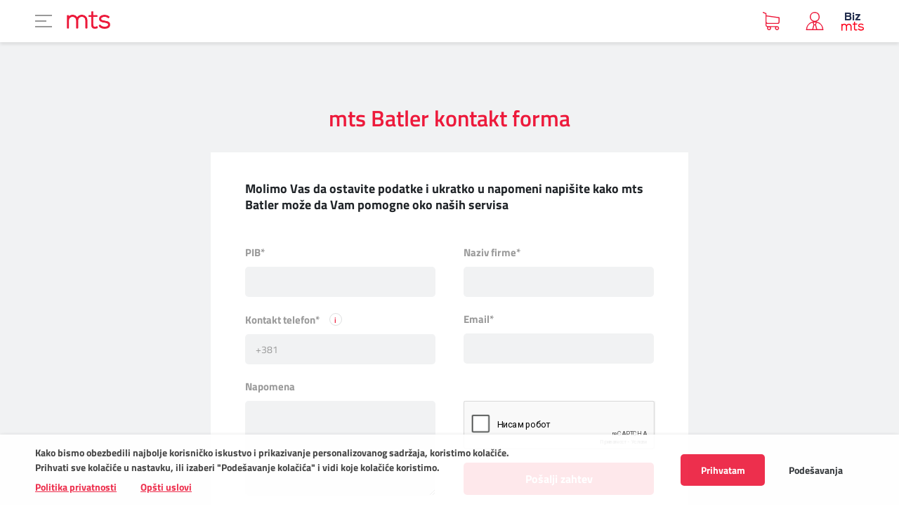

--- FILE ---
content_type: text/html; charset=utf-8
request_url: https://mts.rs/n3389/Kontakt-forma-mts-Batler/mts-Batler
body_size: 18865
content:
<!DOCTYPE html PUBLIC "-//W3C//DTD XHTML 1.0 Transitional//EN" "http://www.w3.org/TR/xhtml1/DTD/xhtml1-transitional.dtd">

<html xmlns="http://www.w3.org/1999/xhtml" xml:lang="sr-Latn" lang="sr-Latn" dir="ltr">
	<head profile="http://gmpg.org/xfn/11">
			<!—Container 1 --><noscript><iframe src="https://www.googletagmanager.com/ns.html?id= GTM-MM9ZDH"height="0" width="0" style="display:none;visibility:hidden"></iframe></noscript><script>(function(w,d,s,l,i){w[l]=w[l]||[];w[l].push({'gtm.start':new Date().getTime(),event:'gtm.js'});var f=d.getElementsByTagName(s)[0],j=d.createElement(s),dl=l!='dataLayer'?'&l='+l:'';j.async=true;j.src='https://www.googletagmanager.com/gtm.js?id='+i+dl;f.parentNode.insertBefore(j,f);})(window,document,'script','dataLayer','GTM-MM9ZDH');</script>
			<!-- Start VWO Async SmartCode --><link rel="preconnect" href="https://dev.visualwebsiteoptimizer.com" /><script type='text/javascript' id='vwoCode'>window._vwo_code ||(function () {var w=window,d=document;var account_id=1160039,version=2.2,settings_tolerance=2000,hide_element='body',hide_element_style = 'opacity:0 !important;filter:alpha(opacity=0) !important;background:none !important';/* DO NOT EDIT BELOW THIS LINE */if(f=!1,v=d.querySelector('#vwoCode'),cc={},-1<d.URL.indexOf('__vwo_disable__')||w._vwo_code)return;try{var e=JSON.parse(localStorage.getItem('_vwo_'+account_id+'_config'));cc=e&&'object'==typeof e?e:{}}catch(e){}function r(t){try{return decodeURIComponent(t)}catch(e){return t}}var s=function(){var e={combination:[],combinationChoose:[],split:[],exclude:[],uuid:null,consent:null,optOut:null},t=d.cookie||'';if(!t)return e;for(var n,i,o=/(?:^|;\s*)(?:(_vis_opt_exp_(\d+)_combi=([^;]*))|(_vis_opt_exp_(\d+)_combi_choose=([^;]*))|(_vis_opt_exp_(\d+)_split=([^:;]*))|(_vis_opt_exp_(\d+)_exclude=[^;]*)|(_vis_opt_out=([^;]*))|(_vwo_global_opt_out=[^;]*)|(_vwo_uuid=([^;]*))|(_vwo_consent=([^;]*)))/g;null!==(n=o.exec(t));)try{n[1]?e.combination.push({id:n[2],value:r(n[3])}):n[4]?e.combinationChoose.push({id:n[5],value:r(n[6])}):n[7]?e.split.push({id:n[8],value:r(n[9])}):n[10]?e.exclude.push({id:n[11]}):n[12]?e.optOut=r(n[13]):n[14]?e.optOut=!0:n[15]?e.uuid=r(n[16]):n[17]&&(i=r(n[18]),e.consent=i&&3<=i.length?i.substring(0,3):null)}catch(e){}return e}();function i(){var e=function(){if(w.VWO&&Array.isArray(w.VWO))for(var e=0;e<w.VWO.length;e++){var t=w.VWO[e];if(Array.isArray(t)&&('setVisitorId'===t[0]||'setSessionId'===t[0]))return!0}return!1}(),t='a='+account_id+'&u='+encodeURIComponent(w._vis_opt_url||d.URL)+'&vn='+version+'&ph=1'+('undefined'!=typeof platform?'&p='+platform:'')+'&st='+w.performance.now();e||((n=function(){var e,t=[],n={},i=w.VWO&&w.VWO.appliedCampaigns||{};for(e in i){var o=i[e]&&i[e].v;o&&(t.push(e+'-'+o+'-1'),n[e]=!0)}if(s&&s.combination)for(var r=0;r<s.combination.length;r++){var a=s.combination[r];n[a.id]||t.push(a.id+'-'+a.value)}return t.join('|')}())&&(t+='&c='+n),(n=function(){var e=[],t={};if(s&&s.combinationChoose)for(var n=0;n<s.combinationChoose.length;n++){var i=s.combinationChoose[n];e.push(i.id+'-'+i.value),t[i.id]=!0}if(s&&s.split)for(var o=0;o<s.split.length;o++)t[(i=s.split[o]).id]||e.push(i.id+'-'+i.value);return e.join('|')}())&&(t+='&cc='+n),(n=function(){var e={},t=[];if(w.VWO&&Array.isArray(w.VWO))for(var n=0;n<w.VWO.length;n++){var i=w.VWO[n];if(Array.isArray(i)&&'setVariation'===i[0]&&i[1]&&Array.isArray(i[1]))for(var o=0;o<i[1].length;o++){var r,a=i[1][o];a&&'object'==typeof a&&(r=a.e,a=a.v,r&&a&&(e[r]=a))}}for(r in e)t.push(r+'-'+e[r]);return t.join('|')}())&&(t+='&sv='+n)),s&&s.optOut&&(t+='&o='+s.optOut);var n=function(){var e=[],t={};if(s&&s.exclude)for(var n=0;n<s.exclude.length;n++){var i=s.exclude[n];t[i.id]||(e.push(i.id),t[i.id]=!0)}return e.join('|')}();return n&&(t+='&e='+n),s&&s.uuid&&(t+='&id='+s.uuid),s&&s.consent&&(t+='&consent='+s.consent),w.name&&-1<w.name.indexOf('_vis_preview')&&(t+='&pM=true'),w.VWO&&w.VWO.ed&&(t+='&ed='+w.VWO.ed),t}code={nonce:v&&v.nonce,library_tolerance:function(){return'undefined'!=typeof library_tolerance?library_tolerance:void 0},settings_tolerance:function(){return cc.sT||settings_tolerance},hide_element_style:function(){return'{'+(cc.hES||hide_element_style)+'}'},hide_element:function(){return performance.getEntriesByName('first-contentful-paint')[0]?'':'string'==typeof cc.hE?cc.hE:hide_element},getVersion:function(){return version},finish:function(e){var t;f||(f=!0,(t=d.getElementById('_vis_opt_path_hides'))&&t.parentNode.removeChild(t),e&&((new Image).src='https://dev.visualwebsiteoptimizer.com/ee.gif?a='+account_id+e))},finished:function(){return f},addScript:function(e){var t=d.createElement('script');t.type='text/javascript',e.src?t.src=e.src:t.text=e.text,v&&t.setAttribute('nonce',v.nonce),d.getElementsByTagName('head')[0].appendChild(t)},load:function(e,t){t=t||{};var n=new XMLHttpRequest;n.open('GET',e,!0),n.withCredentials=!t.dSC,n.responseType=t.responseType||'text',n.onload=function(){if(t.onloadCb)return t.onloadCb(n,e);200===n.status?_vwo_code.addScript({text:n.responseText}):_vwo_code.finish('&e=loading_failure:'+e)},n.onerror=function(){if(t.onerrorCb)return t.onerrorCb(e);_vwo_code.finish('&e=loading_failure:'+e)},n.send()},init:function(){var e,t=this.settings_tolerance();w._vwo_settings_timer=setTimeout(function(){_vwo_code.finish()},t),'body'!==this.hide_element()?(n=d.createElement('style'),e=(t=this.hide_element())?t+this.hide_element_style():'',t=d.getElementsByTagName('head')[0],n.setAttribute('id','_vis_opt_path_hides'),v&&n.setAttribute('nonce',v.nonce),n.setAttribute('type','text/css'),n.styleSheet?n.styleSheet.cssText=e:n.appendChild(d.createTextNode(e)),t.appendChild(n)):(n=d.getElementsByTagName('head')[0],(e=d.createElement('div')).style.cssText='z-index: 2147483647 !important;position: fixed !important;left: 0 !important;top: 0 !important;width: 100% !important;height: 100% !important;background: white !important;',e.setAttribute('id','_vis_opt_path_hides'),e.classList.add('_vis_hide_layer'),n.parentNode.insertBefore(e,n.nextSibling));var n='https://dev.visualwebsiteoptimizer.com/j.php?'+i();-1!==w.location.search.indexOf('_vwo_xhr')?this.addScript({src:n}):this.load(n+'&x=true',{l:1})}};w._vwo_code=code;code.init();})();</script><!-- End VWO Async SmartCode -->
			<style>    .modal .product-share { display: none !important; }</style>
			<script charset="UTF-8" src="https://s-eu-1.pushpushgo.com/js/5d92ebe30e0c6a38f84f23da.js" async="async"></script>
			<meta name="robots" content="noindex" />
			<script src="https://kit.fontawesome.com/276f47c373.js" crossorigin="anonymous"></script>
		<meta http-equiv="X-UA-Compatible" content="IE=edge,chrome=1"/>
		<meta name="viewport" content="width=device-width, initial-scale=1.0, maximum-scale=1.0, user-scalable=no"/>
		<meta name="msapplication-config" content="/assets/browserconfig.xml?v=pgqjPbnkne">
  <title>Batler kontakt forma | mts</title>






    <!-- Regular meta tags -->
    <meta name="description" content="Popunite kontakt formu i mts Batler će vam pomoći"/>
    <meta name="keywords" content=""/>
    <meta name="rating" content="general"/>
    <meta http-equiv="content-language" content="sr-Latn"/>
    <meta http-equiv="Content-Type" content="text/html; charset=UTF-8"/>
    <meta name="geo.region" content=""/>
  <meta name="format-detection" content="telephone=no">

    <meta property="fb:app_id" content="749254941885864"/>
    <!-- Open graph -->
    <meta property="og:site_name" content="mts Tvoj svet"/>
			<meta property="og:image" itemprop="image" content="https://mts.rs/Static/Picture/cover.jpg"/>
			<meta property="og:title" content="Batler kontakt forma | mts"/>
			<meta property="og:description" content="Popunite kontakt formu i mts Batler će vam pomoći"/>
			<meta property="og:type" content="website"/>

    <!-- Dublin Core -->
			<meta name="DC.title" content="Batler kontakt forma | mts"/>

      <!-- Twitter cards -->
      <meta name="twitter:card" content="summary"/>
      <meta name="twitter:site" content="@mts"/>

              <meta name="twitter:image" content="https://mts.rs/Static/Picture/cover.jpg"/>
              <meta name="twitter:title" content="Batler kontakt forma | mts"/>
              <meta name="twitter:description" content="Popunite kontakt formu i mts Batler će vam pomoći"/>

    <!-- Google meta -->

		    <meta itemprop="image" content="https://mts.rs/Static/Picture/cover.jpg"/>
			<meta itemprop="title" content="Batler kontakt forma | mts"/>
			<meta itemprop="description" content="Popunite kontakt formu i mts Batler će vam pomoći"/>			

    <!-- Open Directory -->
    <meta name="googlebot" content="noodp"/>
    <meta name="slurp" content="noydir"/>
    <meta name="msnbot" content="noodp"/>

    <meta name="google-site-verification" content=""/>

		<!-- Favicons  -->
		<link rel="shortcut icon" type="image/png" sizes="16x16" href="/Static/Picture/favicon-new-16x16.png?v=pgqjPbnkne">
		<!-- <link rel="shortcut icon" type="image/png" sizes="32x32" href="/Static/Picture/favicon-32x32.png?v=pgqjPbnkne"> -->
		<link rel="icon" type="image/png" sizes="32x32" href="/Static/Picture/favicon-32x32.png"/>
        <link rel="icon" type="image/png" sizes="144x144" href="/Static/Picture/ms-icon-144x144.png"/>
        <link rel="icon" type="image/png" sizes="150x150" href="/Static/Picture/ms-icon-150x150.png"/>

        <!--ANDROID-->
        <link rel="icon" type="image/png" sizes="48x48" href="/Static/Picture/android-icon-48x48.png">
        <link rel="icon" type="image/png" sizes="96x96" href="/Static/Picture/android-icon-96x96.png">
        <link rel="icon" type="image/png" sizes="144x144" href="/Static/Picture/android-icon-144x144.png">
        <link rel="icon" type="image/png" sizes="192x192" href="/Static/Picture/android-icon-192x192.png">

        <!--IOS-->
        <link rel="apple-touch-icon" sizes="57x57" href="/Static/Picture/apple-icon-57x57.png">
        <link rel="apple-touch-icon" sizes="60x60" href="/Static/Picture/apple-icon-60x60.png">
        <link rel="apple-touch-icon" sizes="72x72" href="/Static/Picture/apple-icon-72x72.png">
        <link rel="apple-touch-icon" sizes="76x76" href="/Static/Picture/apple-icon-76x76.png"/>
        <link rel="apple-touch-icon" sizes="114x114" href="/Static/Picture/apple-icon-114x114.png">
        <link rel="apple-touch-icon" sizes="120x120" href="/Static/Picture/apple-icon-120x120.png">
        <link rel="apple-touch-icon" sizes="152x152" href="/Static/Picture/apple-icon-152x152.png">
        <link rel="apple-touch-icon" sizes="180x180" href="/Static/Picture/apple-icon-180x180.png">
		<!-- Open sans -->
		<link href="https://fonts.googleapis.com/css?family=Open+Sans:400,300,700&amp;subset=latin,latin-ext" rel="stylesheet" type="text/css">
		<!-- Tealeaf -->
		<!-- <script src="/assets/CMS/js/partials/tealeaf.5.4.1.W3C.mts.rs.js?t=!{Modular.Navigation.WebPackage.Util.OrigamiVersion.BuildNumber}" type="text/javascript"></script> -->

		<!-- Styles -->
		<link href="/assets/CMS/css/style.css?t=3d9a297cebccf1e89b39aeb94d07475f" rel="stylesheet" type="text/css"/>


		<!-- Other -->
			<div style="display: none">	        <input type="hidden" id="googleSearchSegment" name="googleSearchSegment" value="Poslovni"></div>





	</head>

			<body class=" mts-b2b">

<div style="display: none">
	<input type="hidden" id="HybrisEcommerceB2BComponentIsUserAuthorized" name="HybrisEcommerceB2BComponentIsUserAuthorized" value="False"/>
	<input type="hidden" id="HybrisEcommerceB2BComponentUsername" name="HybrisEcommerceB2BComponentPermissions" value=""/>
    <input type="hidden" id="HybrisEcommerceB2BComponentUserId" name="HybrisEcommerceB2BComponentPermissions" value=""/>
	<input type="hidden" id="HybrisEcommerceB2BComponentIsMasterAccount" name="HybrisEcommerceB2BComponentIsMasterAccount" value="False"/>
	<input type="hidden" id="HybrisEcommerceB2BComponentPermissions" name="HybrisEcommerceB2BComponentPermissions" value="n/a"/>
	<input type="hidden" id="HybrisEcommerceB2BComponentLanguage" name="HybrisEcommerceB2BComponentLanguage" value="1"/>
	<input type="hidden" id="HybrisEcommerceB2BComponentTitle" name="HybrisEcommerceB2BComponentTitle" value=""/>
	<input type="hidden" id="HybrisEcommerceB2BComponentSubtitle" name="HybrisEcommerceB2BComponentSubtitle" value=""/>
	<input type="hidden" id="HybrisEcommerceB2BComponentUrl" name="HybrisEcommerceB2BComponentUrl" value="https://mts.rs/Binary/720/Opsti-uslovi-koriscenja-web-stranica-Telekoma-Srbija.pdf"/>
	<input type="hidden" id="HybrisEcommerceB2BComponentPrivacyPolicyDocument" name="HybrisEcommerceB2BComponentPrivacyPolicyDocument" value="https://mts.rs/Binary/1354/Privatnost-korisnika-portala-i-aplikacija-Telekoma-Srbija.pdf"/>
</div>

<div id="vue-container">
    <page-cookie-dialog></page-cookie-dialog>
</div>
			<div id="selfcare-url" data-url="https://biz.mts.rs" style="display:none"></div>
			<div id="commerce-url" data-url="https://mts.rs" style="display:none"></div>
			<style>  @media (min-width: 1400px) {    #page-wrap { padding-top: 128px; }  }</style>
			<header id="main-header" class="main-header remove-js delay-transition">


	<nav class="left-menu-list">

		<li class="list-item">
			<button class="js-mobile-header-btn" data-target="privatni">
				PRIVATNI
			</button>
		</li>

		<li class="list-item">
			<button class="js-mobile-header-btn" data-target="poslovni">
				POSLOVNI
			</button>
		</li>

		<li class="list-item">
			<a target="_blank" href="https://mojasupernova.mts.rs/">
				SUPERNOVA
			</a>

		</li>

		<li class="list-item">
			<a target="_blank" href="https://telekomsrbija.com/">
				TELEKOM SRBIJA
			</a>

		</li>

		<li class="list-item">
			<a target="_blank" href="https://www.globaltel.rs/">
				GLOBALTEL
			</a>

		</li>
	</nav>

			<div class="header-content b2b-nav" data-active-link="2">
			<div class="header-top-content">	<div class="container">

	<nav class="header-top-nav">
		<a class="header-top-nav-link" href="https://mts.rs/">PRIVATNI</a>
		<a class="header-top-nav-link" href="https://mts.rs/Poslovni">POSLOVNI</a>
		<a class="header-top-nav-link" target="_blank" href="https://mojasupernova.mts.rs/">SUPERNOVA</a>
		<a class="header-top-nav-link" target="_blank" href="https://telekomsrbija.com/">TELEKOM SRBIJA</a>
		<a class="header-top-nav-link" target="_blank" href="https://www.globaltel.rs/">GLOBALTEL</a>
	</nav>

			<div class="search"><input type="text" class="js-search-input" placeholder="Traži" /><span class="icon icon-search js-toggle-search"></span></div>


	<div class="header-top-right-wrap">
		<div class="nav-item">
			<span class="icon icon-storelocation"></span>
			<a href="/Poslovni/Korisnicka-zona/Kontakt/Prodajna-mesta">Prodajna mesta</a>
		</div>
	</div>

			        </div></div>
			<div class="container">        <button class="hamburger-btn navigation-btn" type="button">	        <span class="hamburger-box">		        <span class="hamburger-inner"></span>	        </span></button><a href="/n2349/">        <img src="/static/Picture/crveni-logo.png" alt="mts" class="logo web">	<img src="/static/Picture/crveni-logo.png" alt="mts" class="logo responsive"></a>	




	<nav class="web-main-nav-new-design nav-without-icons">
		<ul class="main-nav-list">




			<li class="main-nav-item js-nav-item js-main-nav-item">
						<a>Uređaji</a>


					<ul class="second-level-list container js-second-level-list">
							<div class="column-wrap js-column-wrap ">


											<li class="second-level-item">
												<div class="second-level-link">


														<a href="https://mts.rs/Poslovni/Uredjaji/Tip-uredjaja/mobilni-uredjaji" class="text second-level-single-item second-level-has-link">Telefoni i modemi</a>

												</div>


											</li>


											<li class="second-level-item">
												<div class="second-level-link">


														<a href="https://mts.rs/Poslovni/Uredjaji/Upravljanje-Android-uredjajima-ZTP" class="text second-level-single-item second-level-has-link">Upravljanje Android uređajima – ZTP</a>

												</div>


											</li>


											<li class="second-level-item">
												<div class="second-level-link">


														<a href="https://mts.rs/Poslovni/Uredjaji/Snimanje-sportskih-dogadjaja" class="text second-level-single-item second-level-has-link">Snimanje sportskih događaja</a>

												</div>


											</li>
							</div>
							<div class="column-wrap js-column-wrap ">






							</div>
							<div class="column-wrap js-column-wrap ">






							</div>
							<div class="column-wrap js-column-wrap ">






							</div>
					</ul>
			</li>


			<li class="main-nav-item js-nav-item js-main-nav-item">
						<a>Mobilna</a>


					<ul class="second-level-list container js-second-level-list">
							<div class="column-wrap js-column-wrap ">


											<li class="second-level-item">
												<div class="second-level-link">


														<a href="https://mts.rs/Poslovni/Mobilna/Tarife" class="text second-level-has-link">Biznis tarife</a>

												</div>


													<div class="third-level-nav">
														<ul class="third-level-nav-list js-third-level-nav-list">


																<li class="third-level-nav-item ">
																	<a href="https://mts.rs/Poslovni/Mobilna/Tarife/Biz-Plus-tarifni-dodaci" class="third-level-nav-link js-third-level-nav-link b2b-nav">
																		Tarifni dodaci
																	</a>
																</li>

																<li class="third-level-nav-item ">
																	<a href="https://mts.rs/Poslovni/Mobilna/Tarife/Prenos-broja" class="third-level-nav-link js-third-level-nav-link b2b-nav">
																		Prenos broja
																	</a>
																</li>



																<li class="third-level-nav-item ">
																	<a href="https://mts.rs/Poslovni/Mobilna/Tarife/eSIM" class="third-level-nav-link js-third-level-nav-link ">
																		eSIM
																	</a>
																</li>

																<li class="third-level-nav-item ">
																	<a href="https://mts.rs/Poslovni/Mobilna/Tarife/VoLTE" class="third-level-nav-link js-third-level-nav-link ">
																		VoLTE
																	</a>
																</li>
														</ul>
													</div>
											</li>






							</div>
							<div class="column-wrap js-column-wrap ">




											<li class="second-level-item">
												<div class="second-level-link">


														<a href="https://mts.rs/Poslovni/Mobilna/Mobilni-Internet" class="text second-level-single-item second-level-has-link">Mobilni Internet</a>

												</div>


													<div class="third-level-nav">
														<ul class="third-level-nav-list js-third-level-nav-list">


														</ul>
													</div>
											</li>




							</div>
							<div class="column-wrap js-column-wrap ">






											<li class="second-level-item">
												<div class="second-level-link">


														<a href="https://mts.rs/Poslovni/Mobilna/Pozivi-ka-inostranstvu" class="text second-level-single-item second-level-has-link">Pozivi ka inostranstvu</a>

												</div>


													<div class="third-level-nav">
														<ul class="third-level-nav-list js-third-level-nav-list">


														</ul>
													</div>
											</li>


							</div>
							<div class="column-wrap js-column-wrap ">








											<li class="second-level-item">
												<div class="second-level-link">


														<a href="https://mts.rs/Poslovni/Mobilna/Roming" class="text second-level-single-item second-level-has-link">Roming</a>

												</div>


													<div class="third-level-nav">
														<ul class="third-level-nav-list js-third-level-nav-list">

																<li class="third-level-nav-item ">
																	<a href="https://mts.rs/Poslovni/Mobilna/Roming" class="third-level-nav-link js-third-level-nav-link b2b-nav">
																		Roming dodaci
																	</a>
																</li>



																<li class="third-level-nav-item ">
																	<a href="https://mts.rs/Poslovni/Mobilna/Roming/VoLTE_roming" class="third-level-nav-link js-third-level-nav-link ">
																		Volte roming
																	</a>
																</li>
														</ul>
													</div>
											</li>
							</div>
					</ul>
			</li>


			<li class="main-nav-item js-nav-item js-main-nav-item">
						<a href="https://mts.rs/Poslovni/Biz-BOX">Biz BOX</a>


					<ul class="second-level-list container js-second-level-list">
							<div class="column-wrap js-column-wrap ">


											<li class="second-level-item">
												<div class="second-level-link">


														<a href="https://mts.rs/Poslovni/Biz-BOX/Biz-BOX4" class="text second-level-single-item second-level-has-link">Biz BOX 4</a>

												</div>


											</li>


											<li class="second-level-item">
												<div class="second-level-link">


														<a href="https://mts.rs/Poslovni/Biz-BOX/Biz-BOX3" class="text second-level-single-item second-level-has-link">Biz BOX 3</a>

												</div>


											</li>


											<li class="second-level-item">
												<div class="second-level-link">


														<a href="https://mts.rs/Poslovni/Biz-BOX/Biz-BOX2" class="text second-level-single-item second-level-has-link">Biz BOX 2</a>

												</div>


											</li>
							</div>
							<div class="column-wrap js-column-wrap ">






							</div>
							<div class="column-wrap js-column-wrap ">






							</div>
							<div class="column-wrap js-column-wrap ">






							</div>
					</ul>
			</li>


			<li class="main-nav-item js-nav-item js-main-nav-item">
						<a>Fiksna</a>


					<ul class="second-level-list container js-second-level-list">
							<div class="column-wrap js-column-wrap ">


											<li class="second-level-item">
												<div class="second-level-link">


														<a href="https://mts.rs/Poslovni/Fiksna/Biz-linije" class="text second-level-single-item second-level-has-link">Biz linije</a>

												</div>


													<div class="third-level-nav">
														<ul class="third-level-nav-list js-third-level-nav-list">




														</ul>
													</div>
											</li>




							</div>
							<div class="column-wrap js-column-wrap ">






											<li class="second-level-item">
												<div class="second-level-link">


														<a href="https://mts.rs/Poslovni/Fiksna/Pozivi-ka-inostranstvu" class="text second-level-single-item second-level-has-link">Pozivi ka inostranstvu</a>

												</div>


													<div class="third-level-nav">
														<ul class="third-level-nav-list js-third-level-nav-list">


														</ul>
													</div>
											</li>
							</div>
							<div class="column-wrap js-column-wrap ">




											<li class="second-level-item">
												<div class="second-level-link">


														<a href="https://mts.rs/Poslovni/Fiksna/In-servisi" class="text second-level-single-item second-level-has-link">In servisi</a>

												</div>


													<div class="third-level-nav">
														<ul class="third-level-nav-list js-third-level-nav-list">





														</ul>
													</div>
											</li>


							</div>
							<div class="column-wrap js-column-wrap ">






							</div>
					</ul>
			</li>


			<li class="main-nav-item js-nav-item js-main-nav-item">
						<a>Internet & VPN</a>


					<ul class="second-level-list container js-second-level-list">
							<div class="column-wrap js-column-wrap ">


											<li class="second-level-item">
												<div class="second-level-link">


														<a href="https://mts.rs/Poslovni/Internet-VPN/Biznis-internet-ponuda" class="text second-level-single-item second-level-has-link">Biznis internet ponuda</a>

												</div>


											</li>


											<li class="second-level-item">
												<div class="second-level-link">


														<a href="https://mts.rs/Poslovni/Internet-VPN/Internet-Max" class="text second-level-single-item second-level-has-link">Internet Max</a>

												</div>


											</li>








							</div>
							<div class="column-wrap js-column-wrap ">






											<li class="second-level-item">
												<div class="second-level-link">


														<a href="https://mts.rs/Poslovni/Internet-VPN/FiberBiz" class="text second-level-single-item second-level-has-link">FiberBiz</a>

												</div>


											</li>


											<li class="second-level-item">
												<div class="second-level-link">


														<a href="https://mts.rs/Poslovni/Internet-VPN/FiberPro" class="text second-level-single-item second-level-has-link">FiberPro</a>

												</div>


											</li>




							</div>
							<div class="column-wrap js-column-wrap ">










											<li class="second-level-item">
												<div class="second-level-link">


														<a href="https://mts.rs/Poslovni/Internet-VPN/WiFi" class="text second-level-single-item second-level-has-link">WiFi</a>

												</div>


											</li>


							</div>
							<div class="column-wrap js-column-wrap ">












											<li class="second-level-item">
												<div class="second-level-link">


														<a href="https://mts.rs/Poslovni/Internet-VPN/Biz-VPN" class="text second-level-single-item second-level-has-link">Biz VPN</a>

												</div>


													<div class="third-level-nav">
														<ul class="third-level-nav-list js-third-level-nav-list">

																<li class="third-level-nav-item ">
																	<a href="https://mts.rs/Poslovni/Internet-VPN/Biz-VPN/SD-WAN" class="third-level-nav-link js-third-level-nav-link b2b-nav">
																		SD-WAN
																	</a>
																</li>

																<li class="third-level-nav-item ">
																	<a href="https://mts.rs/Poslovni/Internet-VPN/Biz-VPN/L2VPN" class="third-level-nav-link js-third-level-nav-link b2b-nav">
																		L2VPN
																	</a>
																</li>

																<li class="third-level-nav-item ">
																	<a href="https://mts.rs/Poslovni/Internet-VPN/Biz-VPN/L3VPN" class="third-level-nav-link js-third-level-nav-link ">
																		L3VPN
																	</a>
																</li>

																<li class="third-level-nav-item ">
																	<a href="https://mts.rs/Poslovni/Internet-VPN/Biz-VPN/Korporativni-pristup-u-fiksni-VPN" class="third-level-nav-link js-third-level-nav-link b2b-nav">
																		Korporativni pristup u fiksni VPN
																	</a>
																</li>
														</ul>
													</div>
											</li>
							</div>
					</ul>
			</li>


			<li class="main-nav-item js-nav-item js-main-nav-item">
						<a>Digitalni ekosistem</a>


					<ul class="second-level-list container js-second-level-list">
							<div class="column-wrap js-column-wrap ">


											<li class="second-level-item">
												<div class="second-level-link">


														<a href="https://mts.rs/Poslovni/Digitalni-ekosistem/Digitalizacija-na-tacni" class="text second-level-single-item second-level-has-link">Digitalizacija na tacni</a>

												</div>


											</li>


											<li class="second-level-item">
												<div class="second-level-link">


														<a href="https://mts.rs/Poslovni/Digitalni-ekosistem/Digitalni-start" class="text second-level-has-link">Digitalni start</a>

												</div>


													<div class="third-level-nav">
														<ul class="third-level-nav-list js-third-level-nav-list">

																<li class="third-level-nav-item ">
																	<a href="https://mts.rs/Poslovni/Digitalni-ekosistem/Digitalni-start/Mail-hosting" class="third-level-nav-link js-third-level-nav-link b2b-nav">
																		BizMail
																	</a>
																</li>

																<li class="third-level-nav-item ">
																	<a href="https://mts.rs/Poslovni/Digitalni-ekosistem/Digitalni-start/Web-hosting" class="third-level-nav-link js-third-level-nav-link b2b-nav">
																		BizWebHosting
																	</a>
																</li>

																<li class="third-level-nav-item ">
																	<a href="https://mts.rs/Poslovni/Digitalni-ekosistem/Digitalni-start/Registracija-domena" class="third-level-nav-link js-third-level-nav-link ">
																		Registracija domena
																	</a>
																</li>

																<li class="third-level-nav-item ">
																	<a href="https://mts.rs/Poslovni/Digitalni-ekosistem/Digitalni-start/Microsoft-365" class="third-level-nav-link js-third-level-nav-link b2b-nav">
																		Microsoft 365
																	</a>
																</li>

																<li class="third-level-nav-item ">
																	<a href="https://mts.rs/Poslovni/Digitalni-ekosistem/Digitalni-start/Izrada-internet-prezentacija" class="third-level-nav-link js-third-level-nav-link ">
																		Izrada web sajtova i web shopova
																	</a>
																</li>

																<li class="third-level-nav-item ">
																	<a href="https://mts.rs/Poslovni/Digitalni-ekosistem/Digitalni-start/BizDiskPro" class="third-level-nav-link js-third-level-nav-link ">
																		BizDiskPro
																	</a>
																</li>
														</ul>
													</div>
											</li>








											<li class="second-level-item">
												<div class="second-level-link">


														<span class="text">Digitalni servisi</span>

												</div>


													<div class="third-level-nav">
														<ul class="third-level-nav-list js-third-level-nav-list">

																<li class="third-level-nav-item ">
																	<a href="https://mts.rs/Poslovni/Digitalni-ekosistem/Digitalni-servisi/Deezer" class="third-level-nav-link js-third-level-nav-link ">
																		Deezer
																	</a>
																</li>
														</ul>
													</div>
											</li>
							</div>
							<div class="column-wrap js-column-wrap ">






											<li class="second-level-item">
												<div class="second-level-link">


														<a href="https://mts.rs/Poslovni/Digitalni-ekosistem/Digitalno_poslovanje" class="text second-level-has-link">Digitalno poslovanje</a>

												</div>


													<div class="third-level-nav">
														<ul class="third-level-nav-list js-third-level-nav-list">

																<li class="third-level-nav-item ">
																	<a href="https://mts.rs/Poslovni/Digitalni-ekosistem/Digitalno-poslovanje/Digitalna-kancelarija" class="third-level-nav-link js-third-level-nav-link ">
																		Digitalna kancelarija
																	</a>
																</li>

																<li class="third-level-nav-item ">
																	<a href="https://mts.rs/Poslovni/Digitalni-ekosistem/Digitalno-poslovanje/eFakture" class="third-level-nav-link js-third-level-nav-link ">
																		eFakture
																	</a>
																</li>

																<li class="third-level-nav-item ">
																	<a href="https://mts.rs/Poslovni/Digitalni-ekosistem/Digitalno-poslovanje/ePismonosa" class="third-level-nav-link js-third-level-nav-link ">
																		eArhiva/ePismonoša
																	</a>
																</li>

																<li class="third-level-nav-item ">
																	<a href="https://mts.rs/Poslovni/Digitalni-ekosistem/Digitalno-poslovanje/eFiskal" class="third-level-nav-link js-third-level-nav-link ">
																		eFiskal
																	</a>
																</li>


																<li class="third-level-nav-item ">
																	<a href="https://mts.rs/Poslovni/Digitalni-ekosistem/Digitalno-poslovanje/softver-za-ugostiteljstvo" class="third-level-nav-link js-third-level-nav-link b2b-nav">
																		Softver za ugostiteljstvo 
																	</a>
																</li>

																<li class="third-level-nav-item ">
																	<a href="https://mts.rs/Poslovni/Digitalni-ekosistem/Digitalno-poslovanje/Kadrovska" class="third-level-nav-link js-third-level-nav-link ">
																		Kadrovska
																	</a>
																</li>

																<li class="third-level-nav-item ">
																	<a href="https://mts.rs/Poslovni/Digitalni-ekosistem/Digitalno-poslovanje/ISO-aplikacija" class="third-level-nav-link js-third-level-nav-link ">
																		ISO aplikacija
																	</a>
																</li>

																<li class="third-level-nav-item ">
																	<a href="https://mts.rs/Poslovni/Digitalni-ekosistem/Digitalno-poslovanje/Brza-registracija" class="third-level-nav-link js-third-level-nav-link ">
																		Brza registracija
																	</a>
																</li>

																<li class="third-level-nav-item ">
																	<a href="https://mts.rs/Poslovni/Digitalni-ekosistem/Digitalno-poslovanje/eLearning" class="third-level-nav-link js-third-level-nav-link ">
																		eLearning
																	</a>
																</li>

																<li class="third-level-nav-item ">
																	<a href="https://mts.rs/Poslovni/Digitalni-ekosistem/Digitalno-poslovanje/SCADA-as-a-Service" class="third-level-nav-link js-third-level-nav-link ">
																		SCADA as a Service
																	</a>
																</li>

																<li class="third-level-nav-item ">
																	<a href="https://mts.rs/Poslovni/Digitalni-ekosistem/Digitalno-poslovanje/Finansijsko-upravljanje-i-kontrola" class="third-level-nav-link js-third-level-nav-link ">
																		Finansijsko upravljanje i kontrola 
																	</a>
																</li>


																<li class="third-level-nav-item ">
																	<a href="https://mts.rs/Poslovni/Digitalni-ekosistem/Digitalno-poslovanje/Hotel-Sync" class="third-level-nav-link js-third-level-nav-link b2b-nav">
																		HotelSync
																	</a>
																</li>
														</ul>
													</div>
											</li>






							</div>
							<div class="column-wrap js-column-wrap ">








											<li class="second-level-item">
												<div class="second-level-link">


														<a href="https://mts.rs/Poslovni/Digitalni-ekosistem/Digitalna-resenja-zahtev" class="text second-level-has-link">Digitalna rešenja na zahtev</a>

												</div>


													<div class="third-level-nav">
														<ul class="third-level-nav-list js-third-level-nav-list">

																<li class="third-level-nav-item ">
																	<a href="https://mts.rs/Poslovni/Digitalni-ekosistem/Digitalna-resenja-zahtev/Virtuelni-serveri" class="third-level-nav-link js-third-level-nav-link b2b-nav">
																		Virtuelni serveri
																	</a>
																</li>

																<li class="third-level-nav-item " data-first-tab="true">
																	<a href="https://mts.rs/Poslovni/Digitalni-ekosistem/Digitalna-resenja-zahtev/Managed-LAN" class="third-level-nav-link js-third-level-nav-link b2b-nav">
																		Managed LAN
																	</a>
																</li>

																<li class="third-level-nav-item " data-first-tab="true">
																	<a href="https://mts.rs/Poslovni/Digitalni-ekosistem/Digitalna-resenja-zahtev/Telehousing" class="third-level-nav-link js-third-level-nav-link b2b-nav">
																		Telehousing
																	</a>
																</li>

														</ul>
													</div>
											</li>




							</div>
							<div class="column-wrap js-column-wrap ">










											<li class="second-level-item">
												<div class="second-level-link">


														<a href="https://mts.rs/Poslovni/Digitalni-ekosistem/IoT" class="text second-level-has-link">IoT</a>

												</div>


													<div class="third-level-nav">
														<ul class="third-level-nav-list js-third-level-nav-list">

																<li class="third-level-nav-item ">
																	<a href="https://mts.rs/Poslovni/Digitalni-ekosistem/IoT/voce-i-vino" class="third-level-nav-link js-third-level-nav-link ">
																		Voće i Vino
																	</a>
																</li>

																<li class="third-level-nav-item ">
																	<a href="https://mts.rs/Poslovni/Digitalni-ekosistem/IoT/Agrolife" class="third-level-nav-link js-third-level-nav-link ">
																		Agrolife 
																	</a>
																</li>

																<li class="third-level-nav-item ">
																	<a href="https://mts.rs/Poslovni/Digitalni-ekosistem/IoT/Silosi" class="third-level-nav-link js-third-level-nav-link ">
																		Silosi
																	</a>
																</li>

																<li class="third-level-nav-item ">
																	<a href="https://mts.rs/Poslovni/Digitalni-ekosistem/IoT/Farme" class="third-level-nav-link js-third-level-nav-link ">
																		Farme
																	</a>
																</li>

																<li class="third-level-nav-item ">
																	<a href="https://mts.rs/Poslovni/Digitalni-ekosistem/IoT/Voda" class="third-level-nav-link js-third-level-nav-link ">
																		Voda
																	</a>
																</li>

																<li class="third-level-nav-item ">
																	<a href="https://mts.rs/Poslovni/Digitalni-ekosistem/IoT/Gas" class="third-level-nav-link js-third-level-nav-link b2b-nav">
																		Gas
																	</a>
																</li>






																<li class="third-level-nav-item ">
																	<a href="https://mts.rs/Poslovni/Digitalni-ekosistem/IoT/Pametne-zgrade-i-kancelarije" class="third-level-nav-link js-third-level-nav-link ">
																		Pametne zgrade
																	</a>
																</li>

																<li class="third-level-nav-item ">
																	<a href="https://mts.rs/Poslovni/Digitalni-ekosistem/IoT/nadzor-objekata" class="third-level-nav-link js-third-level-nav-link ">
																		Nadzor objekata
																	</a>
																</li>

																<li class="third-level-nav-item ">
																	<a href="https://mts.rs/Poslovni/Digitalni-ekosistem/IoT/Pracenje-zaposlenih" class="third-level-nav-link js-third-level-nav-link ">
																		Praćenje zaposlenih
																	</a>
																</li>

																<li class="third-level-nav-item ">
																	<a href="https://mts.rs/Poslovni/Digitalni-ekosistem/IoT/Pracenje-vozila" class="third-level-nav-link js-third-level-nav-link ">
																		Praćenje vozila
																	</a>
																</li>

																<li class="third-level-nav-item ">
																	<a href="https://mts.rs/Poslovni/Digitalni-ekosistem/IoT/Upravljanje-voznim-parkom" class="third-level-nav-link js-third-level-nav-link ">
																		Upravljanje voznim parkom
																	</a>
																</li>
														</ul>
													</div>
											</li>


							</div>
					</ul>
			</li>


			<li class="main-nav-item js-nav-item js-main-nav-item">
						<a>Cyber bezbednost</a>


					<ul class="second-level-list container js-second-level-list">
							<div class="column-wrap js-column-wrap ">


											<li class="second-level-item">
												<div class="second-level-link">


														<a href="https://mts.rs/Poslovni/Cyber-bezbednost" class="text second-level-has-link">Cyber bezbednost by PULSEC</a>

												</div>


													<div class="third-level-nav">
														<ul class="third-level-nav-list js-third-level-nav-list">

																<li class="third-level-nav-item ">
																	<a href="https://mts.rs/Poslovni/Cyber-bezbednost/Endpoint-Security" class="third-level-nav-link js-third-level-nav-link ">
																		Endpoint Security
																	</a>
																</li>

																<li class="third-level-nav-item ">
																	<a href="https://mts.rs/Poslovni/Cyber-bezbednost/NET-Security" class="third-level-nav-link js-third-level-nav-link ">
																		Net Security
																	</a>
																</li>

																<li class="third-level-nav-item ">
																	<a href="https://mts.rs/Poslovni/Cyber-bezbednost/Backup-Recovery" class="third-level-nav-link js-third-level-nav-link ">
																		Backup &amp; Recovery 
																	</a>
																</li>

																<li class="third-level-nav-item ">
																	<a href="https://mts.rs/Poslovni/Cyber-bezbednost/SOC" class="third-level-nav-link js-third-level-nav-link ">
																		SOC
																	</a>
																</li>
														</ul>
													</div>
											</li>






							</div>
							<div class="column-wrap js-column-wrap ">




											<li class="second-level-item">
												<div class="second-level-link">


														<a href="https://mts.rs/Poslovni/Cyber-bezbednost/Biz-Siguran-net" class="text second-level-single-item second-level-has-link">Biz Siguran net</a>

												</div>


											</li>




							</div>
							<div class="column-wrap js-column-wrap ">






											<li class="second-level-item">
												<div class="second-level-link">


														<a href="https://mts.rs/Poslovni/Cyber-bezbednost/DDoS-zastita" class="text second-level-has-link second-level-single-item">DDoS zaštita</a>

												</div>


											</li>


							</div>
							<div class="column-wrap js-column-wrap ">








											<li class="second-level-item">
												<div class="second-level-link">


														<a href="https://mts.rs/Poslovni/Cyber-bezbednost/IBM-MaaS" class="text second-level-has-link second-level-single-item">IBM MaaS </a>

												</div>


											</li>
							</div>
					</ul>
			</li>


			<li class="main-nav-item js-nav-item js-main-nav-item">
						<a>Televizija</a>


					<ul class="second-level-list container js-second-level-list">
							<div class="column-wrap js-column-wrap ">


											<li class="second-level-item">
												<div class="second-level-link">


														<a href="https://mts.rs/Poslovni/Televizija/iris-TV" class="text second-level-has-link">iris TV</a>

												</div>


													<div class="third-level-nav">
														<ul class="third-level-nav-list js-third-level-nav-list">


																<li class="third-level-nav-item ">
																	<a href="https://mts.rs/Poslovni/Televizija/iris-tv/paketi" class="third-level-nav-link js-third-level-nav-link ">
																		iris TV paketi
																	</a>
																</li>






														</ul>
													</div>
											</li>






							</div>
							<div class="column-wrap js-column-wrap ">




											<li class="second-level-item">
												<div class="second-level-link">


														<a href="https://mts.rs/Poslovni/Televizija/m-SAT-TV" class="text second-level-has-link">m:SAT TV</a>

												</div>


													<div class="third-level-nav">
														<ul class="third-level-nav-list js-third-level-nav-list">


																<li class="third-level-nav-item ">
																	<a href="https://mts.rs/Poslovni/Televizija/m-SAT-TV/mSAT-TV-uz-mts-BizTV-i-iris-TV" class="third-level-nav-link js-third-level-nav-link ">
																		m:SAT TV uz mts BizTV i iris TV
																	</a>
																</li>
														</ul>
													</div>
											</li>




							</div>
							<div class="column-wrap js-column-wrap ">






											<li class="second-level-item">
												<div class="second-level-link">


														<a href="https://mts.rs/Poslovni/Televizija/Ponuda-za-hotele" class="text second-level-single-item second-level-has-link">Ponuda za hotele</a>

												</div>


													<div class="third-level-nav">
														<ul class="third-level-nav-list js-third-level-nav-list">

														</ul>
													</div>
											</li>


							</div>
							<div class="column-wrap js-column-wrap ">








											<li class="second-level-item">
												<div class="second-level-link">


														<span class="text">TV APP</span>

												</div>


													<div class="third-level-nav">
														<ul class="third-level-nav-list js-third-level-nav-list">

																<li class="third-level-nav-item ">
																	<a href="https://mts.rs/Poslovni/Televizija/TV-APP/move" class="third-level-nav-link js-third-level-nav-link ">
																		MOVE
																	</a>
																</li>
														</ul>
													</div>
											</li>
							</div>
					</ul>
			</li>


			<li class="main-nav-item js-nav-item js-main-nav-item">
						<a href="https://mts.rs/Poslovni/Korisnicka-zona">Korisnička zona</a>


					<ul class="second-level-list container js-second-level-list">
							<div class="column-wrap js-column-wrap ">




											<li class="second-level-item">
												<div class="second-level-link">


														<span class="text">Vesti</span>

												</div>


													<div class="third-level-nav">
														<ul class="third-level-nav-list js-third-level-nav-list">

																<li class="third-level-nav-item ">
																	<a href="https://mts.rs/Poslovni/Korisnicka-zona/Vesti" class="third-level-nav-link js-third-level-nav-link b2b-nav">
																		Aktuelno
																	</a>
																</li>

																<li class="third-level-nav-item ">
																	<a href="https://mts.rs/Poslovni/Korisnicka-zona/Vesti/Servisne-informacije" class="third-level-nav-link js-third-level-nav-link b2b-nav">
																		Servisne informacije
																	</a>
																</li>


																<li class="third-level-nav-item ">
																	<a href="https://mtsblog.rs/" class="third-level-nav-link js-third-level-nav-link ">
																		Blog
																	</a>
																</li>
														</ul>
													</div>
											</li>














							</div>
							<div class="column-wrap js-column-wrap ">








											<li class="second-level-item">
												<div class="second-level-link">


														<span class="text">Dokumenta</span>

												</div>


													<div class="third-level-nav">
														<ul class="third-level-nav-list js-third-level-nav-list">

																<li class="third-level-nav-item ">
																	<a href="https://mts.rs/Poslovni/Korisnicka-zona/Dokumenta/Uputstva" class="third-level-nav-link js-third-level-nav-link b2b-nav">
																		Uputstva
																	</a>
																</li>

																<li class="third-level-nav-item ">
																	<a href="https://mts.rs/Poslovni/Poslovni/Korisnicka-zona/Dokumenta/Cenovnici" class="third-level-nav-link js-third-level-nav-link b2b-nav">
																		Cenovnici
																	</a>
																</li>

																<li class="third-level-nav-item ">
																	<a href="https://mts.rs/Poslovni/Korisnicka-zona/Dokumenta/Uslovi-koriscenja" class="third-level-nav-link js-third-level-nav-link b2b-nav">
																		Uslovi korišćenja
																	</a>
																</li>
														</ul>
													</div>
											</li>










							</div>
							<div class="column-wrap js-column-wrap ">


											<li class="second-level-item">
												<div class="second-level-link">


														<a href="https://mts.rs/Poslovni/Korisnicka-zona/Biznis-portal" class="text second-level-single-item second-level-has-link">Biznis portal</a>

												</div>


											</li>








											<li class="second-level-item">
												<div class="second-level-link">


														<a href="https://mts.rs/Poslovni/Korisnicka-zona/Mapa-pokrivenosti" class="text second-level-single-item second-level-has-link">Mapa pokrivenosti</a>

												</div>


											</li>


											<li class="second-level-item">
												<div class="second-level-link">


														<a href="https://11811.rs/poslovne-strane" class="text second-level-single-item second-level-has-link">Telefonski imenik</a>

												</div>


											</li>






							</div>
							<div class="column-wrap js-column-wrap ">






											<li class="second-level-item">
												<div class="second-level-link">


														<a href="https://mts.rs/Poslovni/Korisnicka-zona/Cesta-pitanja" class="text second-level-single-item second-level-has-link">Česta pitanja</a>

												</div>


													<div class="third-level-nav">
														<ul class="third-level-nav-list js-third-level-nav-list">








														</ul>
													</div>
											</li>








											<li class="second-level-item">
												<div class="second-level-link">


														<a href="https://mts.rs/Poslovni/Korisnicka-zona/Kontakt/Kontaktirajte-nas" class="text second-level-single-item second-level-has-link">Kontaktirajte nas</a>

												</div>


											</li>


											<li class="second-level-item">
												<div class="second-level-link">


														<a href="https://mts.rs/Poslovni/Korisnicka-zona/Kontakt/Prodajna-mesta" class="text second-level-single-item second-level-has-link">Prodajna mesta</a>

												</div>


											</li>


											<li class="second-level-item">
												<div class="second-level-link">


														<a href="https://mts.rs/Binary/12702/mts_brzine.pdf" target="_blank" class="text second-level-single-item second-level-has-link">Mapa brzina</a>

												</div>


											</li>
							</div>
					</ul>
			</li>
		</ul>
	</nav>




<div style="display: none">
	<input type="hidden" id="HybrisEcommerceB2BComponentIsUserAuthorized" name="HybrisEcommerceB2BComponentIsUserAuthorized" value="False"/>
	<input type="hidden" id="HybrisEcommerceB2BComponentUsername" name="HybrisEcommerceB2BComponentPermissions" value=""/>
    <input type="hidden" id="HybrisEcommerceB2BComponentUserId" name="HybrisEcommerceB2BComponentPermissions" value=""/>
	<input type="hidden" id="HybrisEcommerceB2BComponentIsMasterAccount" name="HybrisEcommerceB2BComponentIsMasterAccount" value="False"/>
	<input type="hidden" id="HybrisEcommerceB2BComponentPermissions" name="HybrisEcommerceB2BComponentPermissions" value="n/a"/>
	<input type="hidden" id="HybrisEcommerceB2BComponentLanguage" name="HybrisEcommerceB2BComponentLanguage" value="1"/>
	<input type="hidden" id="HybrisEcommerceB2BComponentRecaptchaKey" name="HybrisEcommerceB2BComponentRecaptchaKey" value="6LcP7DcmAAAAAEs_d8LrIBJShFpv0lEIlIGmc7yF"/>
</div>

<div class="user-menu">
	<div id="vue-cart" style="display: none;"></div>
	<div id="user-info-menu" style="display: none;"></div>
	<div id="sc-icon-header">
		<a href="https://biz.mts.rs/Prijava" target="_blank">
			<span class="icon-biz_mts_portal icon"><span class="path1"></span><span class="path2"></span><span class="path3"></span><span class="path4"></span><span class="path5"></span><span class="path6"></span></span>
		</a>
	</div>
</div>

			</div>
			<div class="mobile-header-tabs">		<nav class="header-top-dropdown-list">			<a class="mobile-header-btn" >				<span class="mobile-header-tab-selected">POSLOVNI</span>                                <span class="icon-arrow-down dropdown-icon"></span>			</a>			<li style="float: right; list-style-type: none;"><a class="icon-close navigation-btn"></a></li>		</nav>	</div>
			</div>
			<div class="main-navigation-mobile-wrapper">	<div class="nav-content">		<ul class="mobile-nav-tabs">
			<li class="nav-tab js-mobile-nav-tab" data-id="privatni">


	<div class="ecb2c__scrolling-tabs">

		<div class="scrolling-container">
			<ul class="tabs">


				<li class="tab">
					<a href="/Privatni/Mobilna/Pripejd/Dopuni-kredit" class="tab-btn">
						Dopuni kredit
					</a>
				</li>

				<li class="tab">
					<a href="/placanje-racuna" class="tab-btn">
						Plati račun
					</a>
				</li>

			</ul>
		</div>
	</div>


	<nav class="main-navigation-mobile">
		<ul class="main-nav-list">
			<li class="main-nav-item js-main-nav-item ">

					<a href="https://mts.rs" class="main-nav-tab js-nav-first-level-btn">
						<span class="main-nav-icon icon-home"></span>
						Početna
					</a>

			</li>
			<li class="main-nav-item js-main-nav-item ">

				<button class="main-nav-tab js-nav-first-level-btn">
					<span class="main-nav-icon icon-mobile-v2"></span>
					Uređaji
				</button>

				<div class="nav-second-level-wrap">
					<div class="header js-close-second-level-nav" role="button"><span class="lines"></span>Uređaji</div>
					<ul class="second-level-nav-list">


						<li class="second-level-nav-item js-nav-dropdown-parent">
								<span class="arrow-box"></span>
								<button class="second-level-nav-btn js-nav-dropdown-btn">
									Ponuda uređaja
								</button>

							<ul class="third-level-nav-list js-nav-dropdown-list" style="display: none">


											<li class="third-level-nav-item ">
												<a class="third-level-nav-link" href="/Privatni/Uredjaji/Tip-uredjaja/telefoni?query=:relevantno-PLP:tarifa:preporucena:inStockFlag:true:kategorija:telefoni">
													Telefoni
												</a>
											</li>

											<li class="third-level-nav-item ">
												<a class="third-level-nav-link" href="/Privatni/Uredjaji/Pojedinacni/televizori_standalone?searchQueryContext=STANDALONE_DEVICE&query=::standalone-kategorija:televizori_standalone">
													Televizori i video oprema
												</a>
											</li>

											<li class="third-level-nav-item ">
												<a class="third-level-nav-link" href="/Privatni/Uredjaji/Pojedinacni/konzole-i-oprema?searchQueryContext=STANDALONE_DEVICE&query=::inStockFlag:true:standalone-kategorija:konzole-i-oprema">
													Konzole i oprema
												</a>
											</li>

											<li class="third-level-nav-item ">
												<a class="third-level-nav-link" href="/Privatni/Uredjaji/Pojedinacni/tableti_acc?searchQueryContext=STANDALONE_DEVICE&query=::standalone-kategorija:tableti_acc">
													WiFi tableti 
												</a>
											</li>

											<li class="third-level-nav-item ">
												<a class="third-level-nav-link" href="/Privatni/Uredjaji/Tip-uredjaja/tableti_i_modemi?query=:relevantno-PLP:tarifa:preporucena:inStockFlag:true:kategorija:tableti_i_modemi">
													5G/LTE tableti 
												</a>
											</li>

											<li class="third-level-nav-item ">
												<a class="third-level-nav-link" href="/Privatni/Uredjaji/Tip-uredjaja/trekeri?query=:relevantno-PLP:tarifa:preporucena:inStockFlag:true:kategorija:trekeri">
													Trekeri
												</a>
											</li>

											<li class="third-level-nav-item ">
												<a class="third-level-nav-link" href="/Privatni/Uredjaji/Pojedinacni/it-uredjaji?searchQueryContext=STANDALONE_DEVICE&query=::standalone-kategorija:it-uredjaji">
													Laptop i desktop računari
												</a>
											</li>

											<li class="third-level-nav-item ">
												<a class="third-level-nav-link" href="/Privatni/Uredjaji/Tip-uredjaja/modemi?query=::tarifa:preporucena:inStockFlag:true:kategorija:modemi">
													MiFi ruteri
												</a>
											</li>

											<li class="third-level-nav-item ">
												<a class="third-level-nav-link" href="/Privatni/Uredjaji/Pojedinacni/smarthome?searchQueryContext=STANDALONE_DEVICE&query=::inStockFlag:true:standalone-kategorija:smarthome">
													Smarthome i kućni uređaji
												</a>
											</li>

											<li class="third-level-nav-item ">
												<a class="third-level-nav-link" href="https://mts.rs/Privatni/Uredjaji/Pojedinacni/trotineti?searchQueryContext=STANDALONE_DEVICE&query=::standalone-kategorija:trotineti">
													Trotineti
												</a>
											</li>
							</ul>
						</li>

						<li class="second-level-nav-item js-nav-dropdown-parent">
								<span class="arrow-box"></span>
								<button class="second-level-nav-btn js-nav-dropdown-btn">
									Dodatna oprema 
								</button>

							<ul class="third-level-nav-list js-nav-dropdown-list" style="display: none">


											<li class="third-level-nav-item ">
												<a class="third-level-nav-link" href="/Privatni/Uredjaji/Pojedinacni/satovi_i_narukvice?searchQueryContext=STANDALONE_DEVICE&query=::standalone-kategorija:satovi_i_narukvice">
													Pametni satovi i narukvice
												</a>
											</li>

											<li class="third-level-nav-item ">
												<a class="third-level-nav-link" href="/Privatni/Uredjaji/Tip-uredjaja/deciji_satici?query=:relevantno-PLP:tarifa:preporucena:inStockFlag:true:kategorija:deciji_satici">
													Dečiji satići 
												</a>
											</li>

											<li class="third-level-nav-item ">
												<a class="third-level-nav-link" href="/Privatni/Uredjaji/Pojedinacni/punjaci-i-kablovi?searchQueryContext=STANDALONE_DEVICE&query=::inStockFlag:true:standalone-kategorija:punjaci-i-kablovi">
													Punjači i kablovi
												</a>
											</li>

											<li class="third-level-nav-item ">
												<a class="third-level-nav-link" href="/Privatni/Uredjaji/Pojedinacni/slusalice_tab?searchQueryContext=STANDALONE_DEVICE&query=::standalone-kategorija:slusalice_tab">
													Slušalice i audio oprema 
												</a>
											</li>

											<li class="third-level-nav-item ">
												<a class="third-level-nav-link" href="https://mts.rs/Privatni/Pojedinacni-uredjaji/uredaj_tag_trp_4010_1xa">
													ENP tag uređaj
														<img class="promo-icon" src="/Static/Picture/ic_favorite.png" alt="Mobile promo navigation icon"/>
												</a>
											</li>

											<li class="third-level-nav-item ">
												<a class="third-level-nav-link" href="/Privatni/Uredjaji/Pojedinacni/zastitna_oprema?searchQueryContext=STANDALONE_DEVICE&query=::standalone-kategorija:zastitna_oprema">
													Zaštitna oprema za telefone
												</a>
											</li>


											<li class="third-level-nav-item ">
												<a class="third-level-nav-link" href="/Privatni/Uredjaji/Pojedinacni/dodatna_oprema?searchQueryContext=STANDALONE_DEVICE&query=::standalone-kategorija:dodatna_oprema">
													Ostalo
												</a>
											</li>
							</ul>
						</li>

						<li class="second-level-nav-item js-nav-dropdown-parent">
								<span class="arrow-box"></span>
								<button class="second-level-nav-btn js-nav-dropdown-btn">
									Predstavljamo brendove
								</button>

							<ul class="third-level-nav-list js-nav-dropdown-list" style="display: none">


											<li class="third-level-nav-item ">
												<a class="third-level-nav-link" href="https://mts.rs/Privatni/Uredjaji/Predstavljamo-brendove/Apple">
													Apple
												</a>
											</li>
							</ul>
						</li>

						<li class="second-level-nav-item js-nav-dropdown-parent">
								<span class="arrow-box"></span>
								<button class="second-level-nav-btn js-nav-dropdown-btn">
									Pametni uređaji
								</button>

							<ul class="third-level-nav-list js-nav-dropdown-list" style="display: none">






							</ul>
						</li>

						<li class="second-level-nav-item js-nav-dropdown-parent">
								<span class="arrow-box"></span>
								<button class="second-level-nav-btn js-nav-dropdown-btn">
									Specijalna ponuda
								</button>

							<ul class="third-level-nav-list js-nav-dropdown-list" style="display: none">






							</ul>
						</li>

						<li class="second-level-nav-item js-nav-dropdown-parent">
								<span class="arrow-box"></span>
								<button class="second-level-nav-btn js-nav-dropdown-btn">
									Novogodisnja ponuda
								</button>

							<ul class="third-level-nav-list js-nav-dropdown-list" style="display: none">







							</ul>
						</li>
					</ul>
				</div>
			</li>
			<li class="main-nav-item js-main-nav-item ">

				<button class="main-nav-tab js-nav-first-level-btn">
					<span class="main-nav-icon icon-sim-card"></span>
					Mobilna
				</button>

				<div class="nav-second-level-wrap">
					<div class="header js-close-second-level-nav" role="button"><span class="lines"></span>Mobilna</div>
					<ul class="second-level-nav-list">
						<li class="second-level-nav-item ">
							<a href="https://mts.rs/Privatni/Mobilna" class="second-level-nav-link">O Mobilnoj</a>
						</li>


						<li class="second-level-nav-item js-nav-dropdown-parent">
								<span class="arrow-box"></span>
								<button class="second-level-nav-btn js-nav-dropdown-btn">
									Postpejd
								</button>

							<ul class="third-level-nav-list js-nav-dropdown-list" style="display: none">


											<li class="third-level-nav-item ">
												<a class="third-level-nav-link" href="https://mts.rs/Privatni/Mobilna/Postpejd/Tarife/5ica">
													Tarife
												</a>
											</li>

											<li class="third-level-nav-item ">
												<a class="third-level-nav-link" href="https://mts.rs/Privatni/Mobilna/Postpejd/porodicni-copy-paste-popust-tarifa-za-dete">
													Porodični COPY PASTE
														<img class="promo-icon" src="/Static/Picture/ic_favorite.png" alt="Mobile promo navigation icon"/>
												</a>
											</li>

											<li class="third-level-nav-item ">
												<a class="third-level-nav-link" href="/Privatni/Internet/Mobilni-internet/Postpejd-mobilni-internet">
													Postpejd mobilni internet
												</a>
											</li>

											<li class="third-level-nav-item ">
												<a class="third-level-nav-link" href="https://mts.rs/Privatni/Mobilna/Postpejd/Tarifni-dodaci/Tarifni-dodaci-postpaid-addons">
													Tarifni dodaci
												</a>
											</li>

											<li class="third-level-nav-item ">
												<a class="third-level-nav-link" href="https://mts.rs/placanje-racuna">
													Plati račun
												</a>
											</li>

											<li class="third-level-nav-item ">
												<a class="third-level-nav-link" href="https://mts.rs/Privatni/Mobilna/Postpejd/VoLTE">
													VoLTE - postpejd
												</a>
											</li>

											<li class="third-level-nav-item ">
												<a class="third-level-nav-link" href="https://mts.rs/Privatni/Mobilna/Postpejd/Net_BOOST">
													Net BOOST
												</a>
											</li>






							</ul>
						</li>

						<li class="second-level-nav-item js-nav-dropdown-parent">
								<span class="arrow-box"></span>
								<button class="second-level-nav-btn js-nav-dropdown-btn">
									Pripejd
								</button>

							<ul class="third-level-nav-list js-nav-dropdown-list" style="display: none">


											<li class="third-level-nav-item ">
												<a class="third-level-nav-link" href="https://mts.rs/Privatni/Mobilna/Pripejd/Tarife/moj_pripejd_i_sve_cool">
													Tarife
												</a>
											</li>

											<li class="third-level-nav-item ">
												<a class="third-level-nav-link" href="https://mts.rs/Privatni/Mobilna/Pripejd/5ica-na-probu">
													5ica na probu
												</a>
											</li>

											<li class="third-level-nav-item ">
												<a class="third-level-nav-link" href="/Privatni/Internet/Mobilni-internet/Pripejd-mobilni-internet">
													Pripejd mobilni internet
												</a>
											</li>

											<li class="third-level-nav-item ">
												<a class="third-level-nav-link" href="https://mts.rs/Privatni/Mobilna/Pripejd/Tarifni-dodaci/Tarifni-dodaci-prepaid-addons">
													Tarifni dodaci
												</a>
											</li>

											<li class="third-level-nav-item ">
												<a class="third-level-nav-link" href="https://mts.rs/Privatni/Mobilna/Pripejd/Dopuni-kredit">
													Dopuni kredit
												</a>
											</li>

											<li class="third-level-nav-item ">
												<a class="third-level-nav-link" href="https://mts.rs/n4546/Mobilna/Pripejd/VoLTE-pripejd">
													VoLTE - pripejd
												</a>
											</li>


											<li class="third-level-nav-item ">
												<a class="third-level-nav-link" href="https://mts.rs/Privatni/Mobilna/Pripejd/Registracija-pripejd-broja">
													Registruj pripejd broj
														<img class="promo-icon" src="/Static/Picture/ic_favorite.png" alt="Mobile promo navigation icon"/>
												</a>
											</li>






							</ul>
						</li>

						<li class="second-level-nav-item js-nav-dropdown-parent">
								<span class="arrow-box"></span>
								<button class="second-level-nav-btn js-nav-dropdown-btn">
									Usluge
								</button>

							<ul class="third-level-nav-list js-nav-dropdown-list" style="display: none">


											<li class="third-level-nav-item ">
												<a class="third-level-nav-link" href="https://mts.rs/Privatni/Mobilna/Usluge/Prenesi-broj">
													Prenesi broj
														<img class="promo-icon" src="/Static/Picture/ic_favorite.png" alt="Mobile promo navigation icon"/>
												</a>
											</li>

											<li class="third-level-nav-item ">
												<a class="third-level-nav-link" href="https://mts.rs/Privatni/Mobilna/Usluge/Putno-osiguranje">
													Putno osiguranje
												</a>
											</li>

											<li class="third-level-nav-item ">
												<a class="third-level-nav-link" href="https://mts.rs/Privatni/Mobilna/Usluge/Usluge-osiguranja">
													Osiguranje telefona
												</a>
											</li>

											<li class="third-level-nav-item ">
												<a class="third-level-nav-link" href="https://mts.rs/Privatni/Mobilna/Usluge/eSIM">
													eSIM
												</a>
											</li>

											<li class="third-level-nav-item ">
												<a class="third-level-nav-link" href="https://mts.rs/Privatni/Mobilna/Usluge/Jedan-broj-na-vise-uredjaja">
													Jedan broj na više uređaja
												</a>
											</li>

											<li class="third-level-nav-item ">
												<a class="third-level-nav-link" href="https://mts.rs/Privatni/Mobilna/Usluge/Dodatne-usluge">
													Dodatne usluge
												</a>
											</li>

											<li class="third-level-nav-item ">
												<a class="third-level-nav-link" href="https://mts.rs/Privatni/Mobilna/Roming/VoLTE-roming">
													VoLTE roming 
												</a>
											</li>
							</ul>
						</li>

						<li class="second-level-nav-item js-nav-dropdown-parent">
								<span class="arrow-box"></span>
								<button class="second-level-nav-btn js-nav-dropdown-btn">
									5G
								</button>

							<ul class="third-level-nav-list js-nav-dropdown-list" style="display: none">





							</ul>
						</li>

						<li class="second-level-nav-item js-nav-dropdown-parent">
								<span class="arrow-box"></span>
								<button class="second-level-nav-btn js-nav-dropdown-btn">
									Roming
								</button>

							<ul class="third-level-nav-list js-nav-dropdown-list" style="display: none">









							</ul>
						</li>

						<li class="second-level-nav-item js-nav-dropdown-parent">
								<span class="arrow-box"></span>
								<button class="second-level-nav-btn js-nav-dropdown-btn">
									Pozivi ka inostranstvu
								</button>

							<ul class="third-level-nav-list js-nav-dropdown-list" style="display: none">

							</ul>
						</li>
					</ul>
				</div>
			</li>
			<li class="main-nav-item js-main-nav-item ">

				<button class="main-nav-tab js-nav-first-level-btn">
					<span class="main-nav-icon icon-homepage-nav-box"></span>
					BOX
				</button>

				<div class="nav-second-level-wrap">
					<div class="header js-close-second-level-nav" role="button"><span class="lines"></span>BOX</div>
					<ul class="second-level-nav-list">
						<li class="second-level-nav-item ">
							<a href="https://mts.rs/Privatni/BOX" class="second-level-nav-link">O BOX paketima</a>
						</li>


						<li class="second-level-nav-item js-nav-dropdown-parent">
								<span class="arrow-box"></span>
								<button class="second-level-nav-btn js-nav-dropdown-btn">
									BOX 4
								</button>

							<ul class="third-level-nav-list js-nav-dropdown-list" style="display: none">

							</ul>
						</li>

						<li class="second-level-nav-item js-nav-dropdown-parent">
								<span class="arrow-box"></span>
								<button class="second-level-nav-btn js-nav-dropdown-btn">
									BOX 3
								</button>

							<ul class="third-level-nav-list js-nav-dropdown-list" style="display: none">

							</ul>
						</li>

						<li class="second-level-nav-item js-nav-dropdown-parent">
								<span class="arrow-box"></span>
								<button class="second-level-nav-btn js-nav-dropdown-btn">
									BOX 2
								</button>

							<ul class="third-level-nav-list js-nav-dropdown-list" style="display: none">

							</ul>
						</li>

						<li class="second-level-nav-item js-nav-dropdown-parent">
								<span class="arrow-box"></span>
								<button class="second-level-nav-btn js-nav-dropdown-btn">
									BOX sa m:SAT TV
								</button>

							<ul class="third-level-nav-list js-nav-dropdown-list" style="display: none">

							</ul>
						</li>
					</ul>
				</div>
			</li>
			<li class="main-nav-item js-main-nav-item ">

				<button class="main-nav-tab js-nav-first-level-btn">
					<span class="main-nav-icon icon-wifi1"></span>
					Internet
				</button>

				<div class="nav-second-level-wrap">
					<div class="header js-close-second-level-nav" role="button"><span class="lines"></span>Internet</div>
					<ul class="second-level-nav-list">
						<li class="second-level-nav-item ">
							<a href="https://mts.rs/Privatni/Internet" class="second-level-nav-link">O Internetu</a>
						</li>


						<li class="second-level-nav-item js-nav-dropdown-parent">
								<span class="arrow-box"></span>
								<button class="second-level-nav-btn js-nav-dropdown-btn">
									Kućni internet
								</button>

							<ul class="third-level-nav-list js-nav-dropdown-list" style="display: none">


											<li class="third-level-nav-item ">
												<a class="third-level-nav-link" href="https://mts.rs/Privatni/Internet/Kucni-internet/Net-paketi">
													Net paketi
												</a>
											</li>

											<li class="third-level-nav-item ">
												<a class="third-level-nav-link" href="https://mts.rs/Internet/Kucni-internet/Optika-svuda">
													Optika svuda
												</a>
											</li>


											<li class="third-level-nav-item ">
												<a class="third-level-nav-link" href="https://mts.rs/Internet/Kucni-internet/Siguran-kucni-Net">
													Siguran kućni Net
												</a>
											</li>


							</ul>
						</li>

						<li class="second-level-nav-item js-nav-dropdown-parent">
								<span class="arrow-box"></span>
								<button class="second-level-nav-btn js-nav-dropdown-btn">
									Mobilni internet
								</button>

							<ul class="third-level-nav-list js-nav-dropdown-list" style="display: none">


											<li class="third-level-nav-item ">
												<a class="third-level-nav-link" href="https://mts.rs/Privatni/Internet/Mobilni-internet/Postpejd-mobilni-internet">
													Postpejd mobilni internet
												</a>
											</li>


											<li class="third-level-nav-item ">
												<a class="third-level-nav-link" href="https://mts.rs/Privatni/Internet/Mobilni-internet/Pripejd-mobilni-internet">
													Pripejd mobilni internet
												</a>
											</li>

											<li class="third-level-nav-item ">
												<a class="third-level-nav-link" href="https://mts.rs/Privatni/Internet/Mobilni-internet/Putuj-Evropom">
													Putuj Evropom
												</a>
											</li>
							</ul>
						</li>

						<li class="second-level-nav-item js-nav-dropdown-parent">
								<span class="arrow-box"></span>
								<button class="second-level-nav-btn js-nav-dropdown-btn">
									Usluge
								</button>

							<ul class="third-level-nav-list js-nav-dropdown-list" style="display: none">


											<li class="third-level-nav-item ">
												<a class="third-level-nav-link" href="https://mts.rs/Privatni/Internet/Usluge/Hosting">
													Hosting
												</a>
											</li>


											<li class="third-level-nav-item ">
												<a class="third-level-nav-link" href="https://mts.rs/Privatni/Internet/Usluge/mts-web-mail">
													mts web mail
												</a>
											</li>

											<li class="third-level-nav-item ">
												<a class="third-level-nav-link" href="https://mts.rs/Privatni/Internet/Usluge/Cloud-servisi">
													Cloud servisi
												</a>
											</li>

											<li class="third-level-nav-item ">
												<a class="third-level-nav-link" href="https://mts.rs/Privatni/Internet/Usluge/mts-Wi-Fi-zone">
													mts WiFi zone
												</a>
											</li>

											<li class="third-level-nav-item ">
												<a class="third-level-nav-link" href="https://mts.rs/Privatni/Internet/Usluge/Registracija-domena">
													Registracija domena
												</a>
											</li>

							</ul>
						</li>
					</ul>
				</div>
			</li>
			<li class="main-nav-item js-main-nav-item ">

				<button class="main-nav-tab js-nav-first-level-btn">
					<span class="main-nav-icon icon-tv-2"></span>
					Televizija
				</button>

				<div class="nav-second-level-wrap">
					<div class="header js-close-second-level-nav" role="button"><span class="lines"></span>Televizija</div>
					<ul class="second-level-nav-list">
						<li class="second-level-nav-item ">
							<a href="https://mts.rs/Privatni/Televizija" class="second-level-nav-link">O Televiziji</a>
						</li>


						<li class="second-level-nav-item js-nav-dropdown-parent">
								<span class="arrow-box"></span>
								<button class="second-level-nav-btn js-nav-dropdown-btn">
									MOVE
								</button>

							<ul class="third-level-nav-list js-nav-dropdown-list" style="display: none">

							</ul>
						</li>

						<li class="second-level-nav-item js-nav-dropdown-parent">
								<a href="https://mts.rs/Privatni/Televizija/dodatni-paketi" class="second-level-nav-btn js-nav-dropdown-btn second-level-single-item second-level-has-link">
									Dodatni TV paketi
								</a>

							<ul class="third-level-nav-list js-nav-dropdown-list" style="display: none">

							</ul>
						</li>

						<li class="second-level-nav-item js-nav-dropdown-parent">
								<span class="arrow-box"></span>
								<button class="second-level-nav-btn js-nav-dropdown-btn">
									TV kanali
								</button>

							<ul class="third-level-nav-list js-nav-dropdown-list" style="display: none">

							</ul>
						</li>

						<li class="second-level-nav-item js-nav-dropdown-parent">
								<a href="https://mts.rs/tv-vodic/epg" class="second-level-nav-btn js-nav-dropdown-btn second-level-single-item second-level-has-link">
									Programska šema
								</a>

							<ul class="third-level-nav-list js-nav-dropdown-list" style="display: none">

							</ul>
						</li>

						<li class="second-level-nav-item js-nav-dropdown-parent">
								<span class="arrow-box"></span>
								<button class="second-level-nav-btn js-nav-dropdown-btn">
									m:SAT tv
								</button>

							<ul class="third-level-nav-list js-nav-dropdown-list" style="display: none">

										<li class="third-level-nav-item "><a class="third-level-nav-link" href="https://mts.rs/Privatni/Televizija/m-SAT-tv">m:SAT tv</a></li>


											<li class="third-level-nav-item ">
												<a class="third-level-nav-link" href="https://mts.rs/Privatni/Televizija/m-SAT-TV-ponuda/m-sat-tv-postojeci-iris">
													m:SAT tv uz iris TV
												</a>
											</li>

											<li class="third-level-nav-item ">
												<a class="third-level-nav-link" href="https://mts.rs/Privatni/BOX/m-SAT-tv-uz-BOX">
													m:SAT tv uz BOX
												</a>
											</li>
							</ul>
						</li>

						<li class="second-level-nav-item js-nav-dropdown-parent">
								<a href="https://mts.rs/Privatni/Televizija/iris-tv" class="second-level-nav-btn js-nav-dropdown-btn second-level-single-item second-level-has-link">
									iris TV
								</a>

							<ul class="third-level-nav-list js-nav-dropdown-list" style="display: none">








							</ul>
						</li>

						<li class="second-level-nav-item js-nav-dropdown-parent">
								<span class="arrow-box"></span>
								<button class="second-level-nav-btn js-nav-dropdown-btn">
									Antena PLUS
								</button>

							<ul class="third-level-nav-list js-nav-dropdown-list" style="display: none">


							</ul>
						</li>

						<li class="second-level-nav-item js-nav-dropdown-parent">
								<span class="arrow-box"></span>
								<button class="second-level-nav-btn js-nav-dropdown-btn">
									TV APP
								</button>

							<ul class="third-level-nav-list js-nav-dropdown-list" style="display: none">


											<li class="third-level-nav-item ">
												<a class="third-level-nav-link" href="https://mts.rs/Privatni/Televizija/tv-app/move">
													MOVE
												</a>
											</li>

											<li class="third-level-nav-item ">
												<a class="third-level-nav-link" href="https://mts.rs/Privatni/Televizija/tv-app/iris-GO">
													iris GO
												</a>
											</li>

											<li class="third-level-nav-item ">
												<a class="third-level-nav-link" href="https://mts.rs/Privatni/Televizija/TV-APP/Arena-Cloud">
													Arena Cloud
												</a>
											</li>

							</ul>
						</li>

						<li class="second-level-nav-item js-nav-dropdown-parent">
								<span class="arrow-box"></span>
								<button class="second-level-nav-btn js-nav-dropdown-btn">
									Šta da gledam?
								</button>

							<ul class="third-level-nav-list js-nav-dropdown-list" style="display: none">


											<li class="third-level-nav-item ">
												<a class="third-level-nav-link" href="https://mts.rs/Televizija/TS-media">
													TS Media
												</a>
											</li>

											<li class="third-level-nav-item ">
												<a class="third-level-nav-link" href="https://mts.rs/Privatni/Televizija/Sta-da-gledam/Video-klub">
													Video klub
												</a>
											</li>

											<li class="third-level-nav-item ">
												<a class="third-level-nav-link" href="https://mts.rs/Televizija/Arena-sport">
													Arena Sport
												</a>
											</li>

											<li class="third-level-nav-item ">
												<a class="third-level-nav-link" href="https://mts.rs/Televizija/Sta-da-gledam/TV-Preporuka">
													TV Preporuka
												</a>
											</li>











							</ul>
						</li>
					</ul>
				</div>
			</li>
			<li class="main-nav-item js-main-nav-item ">

				<button class="main-nav-tab js-nav-first-level-btn">
					<span class="main-nav-icon icon-home-phone"></span>
					Fiksna
				</button>

				<div class="nav-second-level-wrap">
					<div class="header js-close-second-level-nav" role="button"><span class="lines"></span>Fiksna</div>
					<ul class="second-level-nav-list">


						<li class="second-level-nav-item js-nav-dropdown-parent">
								<span class="arrow-box"></span>
								<button class="second-level-nav-btn js-nav-dropdown-btn">
									Telefonska linija
								</button>

							<ul class="third-level-nav-list js-nav-dropdown-list" style="display: none">


											<li class="third-level-nav-item ">
												<a class="third-level-nav-link" href="https://mts.rs/Privatni/Fiksna/Telefonska-linija/Postanite-korisnik">
													Postani korisnik
												</a>
											</li>

											<li class="third-level-nav-item ">
												<a class="third-level-nav-link" href="https://mts.rs/Privatni/Fiksna/Telefonska-linija/Tarifiranje">
													Tarifiranje
												</a>
											</li>

											<li class="third-level-nav-item ">
												<a class="third-level-nav-link" href="https://mts.rs/Fiksna/Telefonska-linija/Prenesi-broj-u-mts-mrezu">
													Prenesi broj u mts mrežu
												</a>
											</li>



							</ul>
						</li>

						<li class="second-level-nav-item js-nav-dropdown-parent">
								<span class="arrow-box"></span>
								<button class="second-level-nav-btn js-nav-dropdown-btn">
									Usluge
								</button>

							<ul class="third-level-nav-list js-nav-dropdown-list" style="display: none">


											<li class="third-level-nav-item ">
												<a class="third-level-nav-link" href="https://mts.rs/Privatni/Fiksna/Usluge/Dodatne-usluge">
													Dodatne usluge
												</a>
											</li>

											<li class="third-level-nav-item ">
												<a class="third-level-nav-link" href="https://mts.rs/Privatni/Fiksna/Usluge/Stedljive-usluge">
													Štedljive usluge
												</a>
											</li>

											<li class="third-level-nav-item ">
												<a class="third-level-nav-link" href="https://mts.rs/Privatni/Fiksna/Usluge/Pripejd-dopuna-sa-fiksnog">
													Pripejd dopuna sa fiksnog
												</a>
											</li>

											<li class="third-level-nav-item ">
												<a class="third-level-nav-link" target="_blank" href="http://www.11811.rs">
													Telefonski imenik
												</a>
											</li>


							</ul>
						</li>
					</ul>
				</div>
			</li>
			<li class="main-nav-item js-main-nav-item ">

					<a href="https://mts.rs/Privatni/Digitalni-servisi" class="main-nav-tab js-nav-first-level-btn">
						<span class="main-nav-icon icon-globe"></span>
						Digitalni servisi
					</a>

			</li>
			<li class="main-nav-item js-main-nav-item ">

				<button class="main-nav-tab js-nav-first-level-btn">
					<span class="main-nav-icon icon-user1"></span>
					Korisnička zona
				</button>

				<div class="nav-second-level-wrap">
					<div class="header js-close-second-level-nav" role="button"><span class="lines"></span>Korisnička zona</div>
					<ul class="second-level-nav-list">
						<li class="second-level-nav-item ">
							<a href="https://mts.rs/Privatni/Korisnicka-zona" class="second-level-nav-link">Korisnička zona</a>
						</li>


						<li class="second-level-nav-item js-nav-dropdown-parent">
								<span class="arrow-box"></span>
								<button class="second-level-nav-btn js-nav-dropdown-btn">
									Vesti
								</button>

							<ul class="third-level-nav-list js-nav-dropdown-list" style="display: none">


											<li class="third-level-nav-item ">
												<a class="third-level-nav-link" href="https://mts.rs/Privatni/Korisnicka-zona/Vesti/Promocije">
													Promocije
												</a>
											</li>


											<li class="third-level-nav-item ">
												<a class="third-level-nav-link" href="https://mts.rs/Privatni/Korisnicka-zona/Vesti/Servisne-informacije">
													Servisne informacije
												</a>
											</li>

											<li class="third-level-nav-item ">
												<a class="third-level-nav-link" target="_blank" href="https://mtsblog.rs/">
													Blog
												</a>
											</li>




							</ul>
						</li>

						<li class="second-level-nav-item js-nav-dropdown-parent">
								<span class="arrow-box"></span>
								<button class="second-level-nav-btn js-nav-dropdown-btn">
									Program lojalnosti
								</button>

							<ul class="third-level-nav-list js-nav-dropdown-list" style="display: none">


											<li class="third-level-nav-item ">
												<a class="third-level-nav-link" href="/Privatni/Korisnicka-zona/mts-loyalty">
													mts LOYALTY
												</a>
											</li>
							</ul>
						</li>

						<li class="second-level-nav-item js-nav-dropdown-parent">
								<span class="arrow-box"></span>
								<button class="second-level-nav-btn js-nav-dropdown-btn">
									Telefonski imenik
								</button>

							<ul class="third-level-nav-list js-nav-dropdown-list" style="display: none">

							</ul>
						</li>

						<li class="second-level-nav-item js-nav-dropdown-parent">
								<span class="arrow-box"></span>
								<button class="second-level-nav-btn js-nav-dropdown-btn">
									Samouslužni servisi
								</button>

							<ul class="third-level-nav-list js-nav-dropdown-list" style="display: none">


											<li class="third-level-nav-item ">
												<a class="third-level-nav-link" href="https://mts.rs/Privatni/Korisnicka-zona/Vesti/mts-interaktivni-licni-asistent">
													Interaktivni lični asistent
												</a>
											</li>

											<li class="third-level-nav-item ">
												<a class="third-level-nav-link" href="https://mts.rs/Privatni/Korisnicka-zona/Cesta-pitanja/Moj-mts/a126785-obnova-ugovora-online.html">
													Digitalna obnova ugovora
												</a>
											</li>

											<li class="third-level-nav-item ">
												<a class="third-level-nav-link" href="https://mts.rs/Privatni/Korisnicka-zona/Samousluzni-servisi/Podesavanje-uredjaja">
													Podešavanje telefona
												</a>
											</li>

											<li class="third-level-nav-item ">
												<a class="third-level-nav-link" href="https://mts.rs/Privatni/Korisnicka-zona/Samousluzni-servisi/Roming">
													Roming
												</a>
											</li>

											<li class="third-level-nav-item ">
												<a class="third-level-nav-link" target="_blank" href="https://moj.mts.rs/podrska/prigovor-na-racun">
													Informacije o računu
												</a>
											</li>

											<li class="third-level-nav-item ">
												<a class="third-level-nav-link" href="https://mts.rs/Privatni/Korisnicka-zona/Samousluzni-servisi/Ukljucenje-na-rec">
													Uključenje na reč
												</a>
											</li>

											<li class="third-level-nav-item ">
												<a class="third-level-nav-link" href="https://mts.rs/Privatni/Korisnicka-zona/Samousluzni-servisi/Izmena-licnih-podataka">
													Izmena ličnih podataka
												</a>
											</li>

											<li class="third-level-nav-item ">
												<a class="third-level-nav-link" href="https://mts.rs/Privatni/Korisnicka-zona/Samousluzni-servisi/Registar-ne-zovi">
													Ne zovi
												</a>
											</li>

											<li class="third-level-nav-item ">
												<a class="third-level-nav-link" href="https://mts.rs/Privatni/Korisnicka-zona/Komercijalni-servisi">
													Komercijalni servisi
												</a>
											</li>

											<li class="third-level-nav-item ">
												<a class="third-level-nav-link" href="https://mts.rs/Privatni/Korisnicka-zona/Vodic-kroz-0800-100100">
													Vodič kroz 0800 100 100
												</a>
											</li>
							</ul>
						</li>

						<li class="second-level-nav-item js-nav-dropdown-parent">
								<span class="arrow-box"></span>
								<button class="second-level-nav-btn js-nav-dropdown-btn">
									Dokumenta i uputstva
								</button>

							<ul class="third-level-nav-list js-nav-dropdown-list" style="display: none">


											<li class="third-level-nav-item ">
												<a class="third-level-nav-link" href="https://mts.rs/Privatni/Korisnicka-zona/Dokumenta-i-uputstva/Ugovori">
													Ugovori
												</a>
											</li>

											<li class="third-level-nav-item ">
												<a class="third-level-nav-link" href="https://mts.rs/Privatni/Korisnicka-zona/Dokumenta-i-uputstva/Uslovi-koriscenja">
													Uslovi korišćenja
												</a>
											</li>

											<li class="third-level-nav-item ">
												<a class="third-level-nav-link" href="https://mts.rs/Privatni/Korisnicka-zona/Dokumenta-i-uputstva/Izvestaji">
													Izveštaji
												</a>
											</li>

											<li class="third-level-nav-item ">
												<a class="third-level-nav-link" href="https://mts.rs/Privatni/Korisnicka-zona/Dokumenta-i-uputstva/Bezbednosne-preporuke">
													Bezbednosne preporuke
												</a>
											</li>

											<li class="third-level-nav-item ">
												<a class="third-level-nav-link" href="https://mts.rs/Privatni/Korisnicka-zona/Dokumenta-i-uputstva/Uputstva">
													Uputstva
												</a>
											</li>

											<li class="third-level-nav-item ">
												<a class="third-level-nav-link" href="https://mts.rs/Privatni/Korisnicka-zona/Dokumenta-i-uputstva/Cenovnici">
													Cenovnici
												</a>
											</li>



							</ul>
						</li>

						<li class="second-level-nav-item js-nav-dropdown-parent">
								<span class="arrow-box"></span>
								<button class="second-level-nav-btn js-nav-dropdown-btn">
									Kontakt centar
								</button>

							<ul class="third-level-nav-list js-nav-dropdown-list" style="display: none">

							</ul>
						</li>

						<li class="second-level-nav-item js-nav-dropdown-parent">
								<span class="arrow-box"></span>
								<button class="second-level-nav-btn js-nav-dropdown-btn">
									Kako do nas?
								</button>

							<ul class="third-level-nav-list js-nav-dropdown-list" style="display: none">

							</ul>
						</li>

						<li class="second-level-nav-item js-nav-dropdown-parent">
								<span class="arrow-box"></span>
								<button class="second-level-nav-btn js-nav-dropdown-btn">
									Rešavanje problema
								</button>

							<ul class="third-level-nav-list js-nav-dropdown-list" style="display: none">







							</ul>
						</li>

						<li class="second-level-nav-item js-nav-dropdown-parent">
								<span class="arrow-box"></span>
								<button class="second-level-nav-btn js-nav-dropdown-btn">
									Česta pitanja
								</button>

							<ul class="third-level-nav-list js-nav-dropdown-list" style="display: none">












							</ul>
						</li>

						<li class="second-level-nav-item js-nav-dropdown-parent">
								<span class="arrow-box"></span>
								<button class="second-level-nav-btn js-nav-dropdown-btn">
									Pokrivenost mreže
								</button>

							<ul class="third-level-nav-list js-nav-dropdown-list" style="display: none">

							</ul>
						</li>

						<li class="second-level-nav-item js-nav-dropdown-parent">
								<span class="arrow-box"></span>
								<button class="second-level-nav-btn js-nav-dropdown-btn">
									Mapa brzina
								</button>

							<ul class="third-level-nav-list js-nav-dropdown-list" style="display: none">

							</ul>
						</li>
					</ul>
				</div>
			</li>
		</ul>
	</nav>

			<div class="nav-footer"><div class="contact-number">			<a href="tel:0800100100" ><span class="icon icon-call-number"></span> 0800100100</a>			<a href="/Privatni/Korisnicka-zona/Kontakt/Kako-do-nas"> <span class="icon icon-storelocation"></span>Poslovnice</a><a href="/Privatni/Korisnicka-zona/Kontakt/Kontaktirajte-nas">Pišite nam</a>		</div></div>
			</li>
			<li class="nav-tab js-mobile-nav-tab active" data-id="poslovni">




	<nav class="main-navigation-mobile">
		<ul class="main-nav-list">
			<li class="main-nav-item js-main-nav-item ">

					<a href="https://mts.rs/Poslovni" class="main-nav-tab js-nav-first-level-btn">
						<span class="main-nav-icon icon-poslovni-home"></span>
						Početna
					</a>

			</li>
			<li class="main-nav-item js-main-nav-item ">

				<button class="main-nav-tab js-nav-first-level-btn">
					<span class="main-nav-icon icon-nav-uredjaji"></span>
					Uređaji
				</button>

				<div class="nav-second-level-wrap">
					<div class="header js-close-second-level-nav" role="button"><span class="lines"></span>Uređaji</div>
					<ul class="second-level-nav-list">


						<li class="second-level-nav-item js-nav-dropdown-parent">
								<a href="https://mts.rs/Poslovni/Uredjaji/Tip-uredjaja/mobilni-uredjaji" class="second-level-nav-btn js-nav-dropdown-btn second-level-single-item second-level-has-link">
									Telefoni i modemi
								</a>

							<ul class="third-level-nav-list js-nav-dropdown-list" style="display: none">

							</ul>
						</li>

						<li class="second-level-nav-item js-nav-dropdown-parent">
								<a href="https://mts.rs/Poslovni/Uredjaji/Upravljanje-Android-uredjajima-ZTP" class="second-level-nav-btn js-nav-dropdown-btn second-level-single-item second-level-has-link">
									Upravljanje Android uređajima – ZTP
								</a>

							<ul class="third-level-nav-list js-nav-dropdown-list" style="display: none">

							</ul>
						</li>

						<li class="second-level-nav-item js-nav-dropdown-parent">
								<a href="https://mts.rs/Poslovni/Uredjaji/Snimanje-sportskih-dogadjaja" class="second-level-nav-btn js-nav-dropdown-btn second-level-single-item second-level-has-link">
									Snimanje sportskih događaja
								</a>

							<ul class="third-level-nav-list js-nav-dropdown-list" style="display: none">

							</ul>
						</li>
					</ul>
				</div>
			</li>
			<li class="main-nav-item js-main-nav-item ">

				<button class="main-nav-tab js-nav-first-level-btn">
					<span class="main-nav-icon icon-nav-mobilna"></span>
					Mobilna
				</button>

				<div class="nav-second-level-wrap">
					<div class="header js-close-second-level-nav" role="button"><span class="lines"></span>Mobilna</div>
					<ul class="second-level-nav-list">


						<li class="second-level-nav-item js-nav-dropdown-parent">
								<span class="arrow-box"></span>
								<button class="second-level-nav-btn js-nav-dropdown-btn">
									Biznis tarife
								</button>

							<ul class="third-level-nav-list js-nav-dropdown-list" style="display: none">

										<li class="third-level-nav-item "><a class="third-level-nav-link" href="https://mts.rs/Poslovni/Mobilna/Tarife">Biznis tarife</a></li>


											<li class="third-level-nav-item ">
												<a class="third-level-nav-link" href="https://mts.rs/Poslovni/Mobilna/Tarife/Biz-Plus-tarifni-dodaci">
													Tarifni dodaci
												</a>
											</li>

											<li class="third-level-nav-item ">
												<a class="third-level-nav-link" href="https://mts.rs/Poslovni/Mobilna/Tarife/Prenos-broja">
													Prenos broja
												</a>
											</li>



											<li class="third-level-nav-item ">
												<a class="third-level-nav-link" href="https://mts.rs/Poslovni/Mobilna/Tarife/eSIM">
													eSIM
												</a>
											</li>

											<li class="third-level-nav-item ">
												<a class="third-level-nav-link" href="https://mts.rs/Poslovni/Mobilna/Tarife/VoLTE">
													VoLTE
												</a>
											</li>
							</ul>
						</li>

						<li class="second-level-nav-item js-nav-dropdown-parent">
								<a href="https://mts.rs/Poslovni/Mobilna/Mobilni-Internet" class="second-level-nav-btn js-nav-dropdown-btn second-level-single-item second-level-has-link">
									Mobilni Internet
								</a>

							<ul class="third-level-nav-list js-nav-dropdown-list" style="display: none">



							</ul>
						</li>

						<li class="second-level-nav-item js-nav-dropdown-parent">
								<a href="https://mts.rs/Poslovni/Mobilna/Pozivi-ka-inostranstvu" class="second-level-nav-btn js-nav-dropdown-btn second-level-single-item second-level-has-link">
									Pozivi ka inostranstvu
								</a>

							<ul class="third-level-nav-list js-nav-dropdown-list" style="display: none">



							</ul>
						</li>

						<li class="second-level-nav-item js-nav-dropdown-parent">
								<a href="https://mts.rs/Poslovni/Mobilna/Roming" class="second-level-nav-btn js-nav-dropdown-btn second-level-single-item second-level-has-link">
									Roming
								</a>

							<ul class="third-level-nav-list js-nav-dropdown-list" style="display: none">


											<li class="third-level-nav-item ">
												<a class="third-level-nav-link" href="https://mts.rs/Poslovni/Mobilna/Roming">
													Roming dodaci
												</a>
											</li>



											<li class="third-level-nav-item ">
												<a class="third-level-nav-link" href="https://mts.rs/Poslovni/Mobilna/Roming/VoLTE_roming">
													Volte roming
												</a>
											</li>
							</ul>
						</li>
					</ul>
				</div>
			</li>
			<li class="main-nav-item js-main-nav-item ">

				<button class="main-nav-tab js-nav-first-level-btn">
					<span class="main-nav-icon icon-nav-paketi"></span>
					Biz BOX
				</button>

				<div class="nav-second-level-wrap">
					<div class="header js-close-second-level-nav" role="button"><span class="lines"></span>Biz BOX</div>
					<ul class="second-level-nav-list">
						<li class="second-level-nav-item ">
							<a href="https://mts.rs/Poslovni/Biz-BOX" class="second-level-nav-link">Biz BOX</a>
						</li>


						<li class="second-level-nav-item js-nav-dropdown-parent">
								<a href="https://mts.rs/Poslovni/Biz-BOX/Biz-BOX4" class="second-level-nav-btn js-nav-dropdown-btn second-level-single-item second-level-has-link">
									Biz BOX 4
								</a>

							<ul class="third-level-nav-list js-nav-dropdown-list" style="display: none">

							</ul>
						</li>

						<li class="second-level-nav-item js-nav-dropdown-parent">
								<a href="https://mts.rs/Poslovni/Biz-BOX/Biz-BOX3" class="second-level-nav-btn js-nav-dropdown-btn second-level-single-item second-level-has-link">
									Biz BOX 3
								</a>

							<ul class="third-level-nav-list js-nav-dropdown-list" style="display: none">

							</ul>
						</li>

						<li class="second-level-nav-item js-nav-dropdown-parent">
								<a href="https://mts.rs/Poslovni/Biz-BOX/Biz-BOX2" class="second-level-nav-btn js-nav-dropdown-btn second-level-single-item second-level-has-link">
									Biz BOX 2
								</a>

							<ul class="third-level-nav-list js-nav-dropdown-list" style="display: none">

							</ul>
						</li>
					</ul>
				</div>
			</li>
			<li class="main-nav-item js-main-nav-item ">

				<button class="main-nav-tab js-nav-first-level-btn">
					<span class="main-nav-icon icon-nav-fiksna"></span>
					Fiksna
				</button>

				<div class="nav-second-level-wrap">
					<div class="header js-close-second-level-nav" role="button"><span class="lines"></span>Fiksna</div>
					<ul class="second-level-nav-list">


						<li class="second-level-nav-item js-nav-dropdown-parent">
								<a href="https://mts.rs/Poslovni/Fiksna/Biz-linije" class="second-level-nav-btn js-nav-dropdown-btn second-level-single-item second-level-has-link">
									Biz linije
								</a>

							<ul class="third-level-nav-list js-nav-dropdown-list" style="display: none">





							</ul>
						</li>

						<li class="second-level-nav-item js-nav-dropdown-parent">
								<a href="https://mts.rs/Poslovni/Fiksna/In-servisi" class="second-level-nav-btn js-nav-dropdown-btn second-level-single-item second-level-has-link">
									In servisi
								</a>

							<ul class="third-level-nav-list js-nav-dropdown-list" style="display: none">






							</ul>
						</li>

						<li class="second-level-nav-item js-nav-dropdown-parent">
								<a href="https://mts.rs/Poslovni/Fiksna/Pozivi-ka-inostranstvu" class="second-level-nav-btn js-nav-dropdown-btn second-level-single-item second-level-has-link">
									Pozivi ka inostranstvu
								</a>

							<ul class="third-level-nav-list js-nav-dropdown-list" style="display: none">



							</ul>
						</li>
					</ul>
				</div>
			</li>
			<li class="main-nav-item js-main-nav-item ">

				<button class="main-nav-tab js-nav-first-level-btn">
					<span class="main-nav-icon icon-nav-internet"></span>
					Internet & VPN
				</button>

				<div class="nav-second-level-wrap">
					<div class="header js-close-second-level-nav" role="button"><span class="lines"></span>Internet & VPN</div>
					<ul class="second-level-nav-list">


						<li class="second-level-nav-item js-nav-dropdown-parent">
								<a href="https://mts.rs/Poslovni/Internet-VPN/Biznis-internet-ponuda" class="second-level-nav-btn js-nav-dropdown-btn second-level-single-item second-level-has-link">
									Biznis internet ponuda
								</a>

							<ul class="third-level-nav-list js-nav-dropdown-list" style="display: none">

							</ul>
						</li>

						<li class="second-level-nav-item js-nav-dropdown-parent">
								<a href="https://mts.rs/Poslovni/Internet-VPN/Internet-Max" class="second-level-nav-btn js-nav-dropdown-btn second-level-single-item second-level-has-link">
									Internet Max
								</a>

							<ul class="third-level-nav-list js-nav-dropdown-list" style="display: none">

							</ul>
						</li>

						<li class="second-level-nav-item js-nav-dropdown-parent">
								<a href="https://mts.rs/Poslovni/Internet-VPN/FiberBiz" class="second-level-nav-btn js-nav-dropdown-btn second-level-single-item second-level-has-link">
									FiberBiz
								</a>

							<ul class="third-level-nav-list js-nav-dropdown-list" style="display: none">

							</ul>
						</li>

						<li class="second-level-nav-item js-nav-dropdown-parent">
								<a href="https://mts.rs/Poslovni/Internet-VPN/FiberPro" class="second-level-nav-btn js-nav-dropdown-btn second-level-single-item second-level-has-link">
									FiberPro
								</a>

							<ul class="third-level-nav-list js-nav-dropdown-list" style="display: none">

							</ul>
						</li>

						<li class="second-level-nav-item js-nav-dropdown-parent">
								<a href="https://mts.rs/Poslovni/Internet-VPN/WiFi" class="second-level-nav-btn js-nav-dropdown-btn second-level-single-item second-level-has-link">
									WiFi
								</a>

							<ul class="third-level-nav-list js-nav-dropdown-list" style="display: none">

							</ul>
						</li>

						<li class="second-level-nav-item js-nav-dropdown-parent">
								<a href="https://mts.rs/Poslovni/Internet-VPN/Biz-VPN" class="second-level-nav-btn js-nav-dropdown-btn second-level-single-item second-level-has-link">
									Biz VPN
								</a>

							<ul class="third-level-nav-list js-nav-dropdown-list" style="display: none">


											<li class="third-level-nav-item ">
												<a class="third-level-nav-link" href="https://mts.rs/Poslovni/Internet-VPN/Biz-VPN/SD-WAN">
													SD-WAN
												</a>
											</li>

											<li class="third-level-nav-item ">
												<a class="third-level-nav-link" href="https://mts.rs/Poslovni/Internet-VPN/Biz-VPN/L2VPN">
													L2VPN
												</a>
											</li>

											<li class="third-level-nav-item ">
												<a class="third-level-nav-link" href="https://mts.rs/Poslovni/Internet-VPN/Biz-VPN/L3VPN">
													L3VPN
												</a>
											</li>

											<li class="third-level-nav-item ">
												<a class="third-level-nav-link" href="https://mts.rs/Poslovni/Internet-VPN/Biz-VPN/Korporativni-pristup-u-fiksni-VPN">
													Korporativni pristup u fiksni VPN
												</a>
											</li>
							</ul>
						</li>
					</ul>
				</div>
			</li>
			<li class="main-nav-item js-main-nav-item ">

				<button class="main-nav-tab js-nav-first-level-btn">
					<span class="main-nav-icon icon-nav-ict"></span>
					Digitalni ekosistem
				</button>

				<div class="nav-second-level-wrap">
					<div class="header js-close-second-level-nav" role="button"><span class="lines"></span>Digitalni ekosistem</div>
					<ul class="second-level-nav-list">


						<li class="second-level-nav-item js-nav-dropdown-parent">
								<a href="https://mts.rs/Poslovni/Digitalni-ekosistem/Digitalizacija-na-tacni" class="second-level-nav-btn js-nav-dropdown-btn second-level-single-item second-level-has-link">
									Digitalizacija na tacni
								</a>

							<ul class="third-level-nav-list js-nav-dropdown-list" style="display: none">

							</ul>
						</li>

						<li class="second-level-nav-item js-nav-dropdown-parent">
								<span class="arrow-box"></span>
								<button class="second-level-nav-btn js-nav-dropdown-btn">
									Digitalni start
								</button>

							<ul class="third-level-nav-list js-nav-dropdown-list" style="display: none">

										<li class="third-level-nav-item "><a class="third-level-nav-link" href="https://mts.rs/Poslovni/Digitalni-ekosistem/Digitalni-start">Digitalni start</a></li>

											<li class="third-level-nav-item ">
												<a class="third-level-nav-link" href="https://mts.rs/Poslovni/Digitalni-ekosistem/Digitalni-start/Mail-hosting">
													BizMail
												</a>
											</li>

											<li class="third-level-nav-item ">
												<a class="third-level-nav-link" href="https://mts.rs/Poslovni/Digitalni-ekosistem/Digitalni-start/Web-hosting">
													BizWebHosting
												</a>
											</li>

											<li class="third-level-nav-item ">
												<a class="third-level-nav-link" href="https://mts.rs/Poslovni/Digitalni-ekosistem/Digitalni-start/Registracija-domena">
													Registracija domena
												</a>
											</li>

											<li class="third-level-nav-item ">
												<a class="third-level-nav-link" href="https://mts.rs/Poslovni/Digitalni-ekosistem/Digitalni-start/Microsoft-365">
													Microsoft 365
												</a>
											</li>

											<li class="third-level-nav-item ">
												<a class="third-level-nav-link" href="https://mts.rs/Poslovni/Digitalni-ekosistem/Digitalni-start/Izrada-internet-prezentacija">
													Izrada web sajtova i web shopova
												</a>
											</li>

											<li class="third-level-nav-item ">
												<a class="third-level-nav-link" href="https://mts.rs/Poslovni/Digitalni-ekosistem/Digitalni-start/BizDiskPro">
													BizDiskPro
												</a>
											</li>
							</ul>
						</li>

						<li class="second-level-nav-item js-nav-dropdown-parent">
								<span class="arrow-box"></span>
								<button class="second-level-nav-btn js-nav-dropdown-btn">
									Digitalno poslovanje
								</button>

							<ul class="third-level-nav-list js-nav-dropdown-list" style="display: none">

										<li class="third-level-nav-item "><a class="third-level-nav-link" href="https://mts.rs/Poslovni/Digitalni-ekosistem/Digitalno_poslovanje">Digitalno poslovanje</a></li>

											<li class="third-level-nav-item ">
												<a class="third-level-nav-link" href="https://mts.rs/Poslovni/Digitalni-ekosistem/Digitalno-poslovanje/Digitalna-kancelarija">
													Digitalna kancelarija
												</a>
											</li>

											<li class="third-level-nav-item ">
												<a class="third-level-nav-link" href="https://mts.rs/Poslovni/Digitalni-ekosistem/Digitalno-poslovanje/eFakture">
													eFakture
												</a>
											</li>

											<li class="third-level-nav-item ">
												<a class="third-level-nav-link" href="https://mts.rs/Poslovni/Digitalni-ekosistem/Digitalno-poslovanje/ePismonosa">
													eArhiva/ePismonoša
												</a>
											</li>

											<li class="third-level-nav-item ">
												<a class="third-level-nav-link" href="https://mts.rs/Poslovni/Digitalni-ekosistem/Digitalno-poslovanje/eFiskal">
													eFiskal
												</a>
											</li>


											<li class="third-level-nav-item ">
												<a class="third-level-nav-link" href="https://mts.rs/Poslovni/Digitalni-ekosistem/Digitalno-poslovanje/softver-za-ugostiteljstvo">
													Softver za ugostiteljstvo 
												</a>
											</li>

											<li class="third-level-nav-item ">
												<a class="third-level-nav-link" href="https://mts.rs/Poslovni/Digitalni-ekosistem/Digitalno-poslovanje/Kadrovska">
													Kadrovska
												</a>
											</li>

											<li class="third-level-nav-item ">
												<a class="third-level-nav-link" href="https://mts.rs/Poslovni/Digitalni-ekosistem/Digitalno-poslovanje/ISO-aplikacija">
													ISO aplikacija
												</a>
											</li>

											<li class="third-level-nav-item ">
												<a class="third-level-nav-link" href="https://mts.rs/Poslovni/Digitalni-ekosistem/Digitalno-poslovanje/Brza-registracija">
													Brza registracija
												</a>
											</li>

											<li class="third-level-nav-item ">
												<a class="third-level-nav-link" href="https://mts.rs/Poslovni/Digitalni-ekosistem/Digitalno-poslovanje/eLearning">
													eLearning
												</a>
											</li>

											<li class="third-level-nav-item ">
												<a class="third-level-nav-link" href="https://mts.rs/Poslovni/Digitalni-ekosistem/Digitalno-poslovanje/SCADA-as-a-Service">
													SCADA as a Service
												</a>
											</li>

											<li class="third-level-nav-item ">
												<a class="third-level-nav-link" href="https://mts.rs/Poslovni/Digitalni-ekosistem/Digitalno-poslovanje/Finansijsko-upravljanje-i-kontrola">
													Finansijsko upravljanje i kontrola 
												</a>
											</li>


											<li class="third-level-nav-item ">
												<a class="third-level-nav-link" href="https://mts.rs/Poslovni/Digitalni-ekosistem/Digitalno-poslovanje/Hotel-Sync">
													HotelSync
												</a>
											</li>
							</ul>
						</li>

						<li class="second-level-nav-item js-nav-dropdown-parent">
								<span class="arrow-box"></span>
								<button class="second-level-nav-btn js-nav-dropdown-btn">
									Digitalna rešenja na zahtev
								</button>

							<ul class="third-level-nav-list js-nav-dropdown-list" style="display: none">

										<li class="third-level-nav-item "><a class="third-level-nav-link" href="https://mts.rs/Poslovni/Digitalni-ekosistem/Digitalna-resenja-zahtev">Digitalna rešenja na zahtev</a></li>

											<li class="third-level-nav-item ">
												<a class="third-level-nav-link" href="https://mts.rs/Poslovni/Digitalni-ekosistem/Digitalna-resenja-zahtev/Virtuelni-serveri">
													Virtuelni serveri
												</a>
											</li>

											<li class="third-level-nav-item ">
												<a class="third-level-nav-link" href="https://mts.rs/Poslovni/Digitalni-ekosistem/Digitalna-resenja-zahtev/Managed-LAN">
													Managed LAN
												</a>
											</li>

											<li class="third-level-nav-item ">
												<a class="third-level-nav-link" href="https://mts.rs/Poslovni/Digitalni-ekosistem/Digitalna-resenja-zahtev/Telehousing">
													Telehousing
												</a>
											</li>

							</ul>
						</li>

						<li class="second-level-nav-item js-nav-dropdown-parent">
								<span class="arrow-box"></span>
								<button class="second-level-nav-btn js-nav-dropdown-btn">
									IoT
								</button>

							<ul class="third-level-nav-list js-nav-dropdown-list" style="display: none">

										<li class="third-level-nav-item "><a class="third-level-nav-link" href="https://mts.rs/Poslovni/Digitalni-ekosistem/IoT">IoT</a></li>

											<li class="third-level-nav-item ">
												<a class="third-level-nav-link" href="https://mts.rs/Poslovni/Digitalni-ekosistem/IoT/voce-i-vino">
													Voće i Vino
												</a>
											</li>

											<li class="third-level-nav-item ">
												<a class="third-level-nav-link" href="https://mts.rs/Poslovni/Digitalni-ekosistem/IoT/Agrolife">
													Agrolife 
												</a>
											</li>

											<li class="third-level-nav-item ">
												<a class="third-level-nav-link" href="https://mts.rs/Poslovni/Digitalni-ekosistem/IoT/Silosi">
													Silosi
												</a>
											</li>

											<li class="third-level-nav-item ">
												<a class="third-level-nav-link" href="https://mts.rs/Poslovni/Digitalni-ekosistem/IoT/Farme">
													Farme
												</a>
											</li>

											<li class="third-level-nav-item ">
												<a class="third-level-nav-link" href="https://mts.rs/Poslovni/Digitalni-ekosistem/IoT/Voda">
													Voda
												</a>
											</li>

											<li class="third-level-nav-item ">
												<a class="third-level-nav-link" href="https://mts.rs/Poslovni/Digitalni-ekosistem/IoT/Gas">
													Gas
												</a>
											</li>






											<li class="third-level-nav-item ">
												<a class="third-level-nav-link" href="https://mts.rs/Poslovni/Digitalni-ekosistem/IoT/Pametne-zgrade-i-kancelarije">
													Pametne zgrade
												</a>
											</li>

											<li class="third-level-nav-item ">
												<a class="third-level-nav-link" href="https://mts.rs/Poslovni/Digitalni-ekosistem/IoT/nadzor-objekata">
													Nadzor objekata
												</a>
											</li>

											<li class="third-level-nav-item ">
												<a class="third-level-nav-link" href="https://mts.rs/Poslovni/Digitalni-ekosistem/IoT/Pracenje-zaposlenih">
													Praćenje zaposlenih
												</a>
											</li>

											<li class="third-level-nav-item ">
												<a class="third-level-nav-link" href="https://mts.rs/Poslovni/Digitalni-ekosistem/IoT/Pracenje-vozila">
													Praćenje vozila
												</a>
											</li>

											<li class="third-level-nav-item ">
												<a class="third-level-nav-link" href="https://mts.rs/Poslovni/Digitalni-ekosistem/IoT/Upravljanje-voznim-parkom">
													Upravljanje voznim parkom
												</a>
											</li>
							</ul>
						</li>

						<li class="second-level-nav-item js-nav-dropdown-parent">
								<span class="arrow-box"></span>
								<button class="second-level-nav-btn js-nav-dropdown-btn">
									Digitalni servisi
								</button>

							<ul class="third-level-nav-list js-nav-dropdown-list" style="display: none">


											<li class="third-level-nav-item ">
												<a class="third-level-nav-link" href="https://mts.rs/Poslovni/Digitalni-ekosistem/Digitalni-servisi/Deezer">
													Deezer
												</a>
											</li>
							</ul>
						</li>
					</ul>
				</div>
			</li>
			<li class="main-nav-item js-main-nav-item ">

				<button class="main-nav-tab js-nav-first-level-btn">
					<span class="main-nav-icon icon-nav-vpn"></span>
					Cyber bezbednost
				</button>

				<div class="nav-second-level-wrap">
					<div class="header js-close-second-level-nav" role="button"><span class="lines"></span>Cyber bezbednost</div>
					<ul class="second-level-nav-list">


						<li class="second-level-nav-item js-nav-dropdown-parent">
								<span class="arrow-box"></span>
								<button class="second-level-nav-btn js-nav-dropdown-btn">
									Cyber bezbednost by PULSEC
								</button>

							<ul class="third-level-nav-list js-nav-dropdown-list" style="display: none">

										<li class="third-level-nav-item "><a class="third-level-nav-link" href="https://mts.rs/Poslovni/Cyber-bezbednost">Cyber bezbednost by PULSEC</a></li>

											<li class="third-level-nav-item ">
												<a class="third-level-nav-link" href="https://mts.rs/Poslovni/Cyber-bezbednost/Endpoint-Security">
													Endpoint Security
												</a>
											</li>

											<li class="third-level-nav-item ">
												<a class="third-level-nav-link" href="https://mts.rs/Poslovni/Cyber-bezbednost/NET-Security">
													Net Security
												</a>
											</li>

											<li class="third-level-nav-item ">
												<a class="third-level-nav-link" href="https://mts.rs/Poslovni/Cyber-bezbednost/Backup-Recovery">
													Backup &amp; Recovery 
												</a>
											</li>

											<li class="third-level-nav-item ">
												<a class="third-level-nav-link" href="https://mts.rs/Poslovni/Cyber-bezbednost/SOC">
													SOC
												</a>
											</li>
							</ul>
						</li>

						<li class="second-level-nav-item js-nav-dropdown-parent">
								<a href="https://mts.rs/Poslovni/Cyber-bezbednost/Biz-Siguran-net" class="second-level-nav-btn js-nav-dropdown-btn second-level-single-item second-level-has-link">
									Biz Siguran net
								</a>

							<ul class="third-level-nav-list js-nav-dropdown-list" style="display: none">

							</ul>
						</li>

						<li class="second-level-nav-item js-nav-dropdown-parent">
								<a href="https://mts.rs/Poslovni/Cyber-bezbednost/DDoS-zastita" class="second-level-nav-btn js-nav-dropdown-btn second-level-has-link second-level-single-item">
									DDoS zaštita
								</a>

							<ul class="third-level-nav-list js-nav-dropdown-list" style="display: none">

							</ul>
						</li>

						<li class="second-level-nav-item js-nav-dropdown-parent">
								<a href="https://mts.rs/Poslovni/Cyber-bezbednost/IBM-MaaS" class="second-level-nav-btn js-nav-dropdown-btn second-level-has-link second-level-single-item">
									IBM MaaS 
								</a>

							<ul class="third-level-nav-list js-nav-dropdown-list" style="display: none">

							</ul>
						</li>
					</ul>
				</div>
			</li>
			<li class="main-nav-item js-main-nav-item ">

				<button class="main-nav-tab js-nav-first-level-btn">
					<span class="main-nav-icon icon-nav-televizija"></span>
					Televizija
				</button>

				<div class="nav-second-level-wrap">
					<div class="header js-close-second-level-nav" role="button"><span class="lines"></span>Televizija</div>
					<ul class="second-level-nav-list">


						<li class="second-level-nav-item js-nav-dropdown-parent">
								<span class="arrow-box"></span>
								<button class="second-level-nav-btn js-nav-dropdown-btn">
									iris TV
								</button>

							<ul class="third-level-nav-list js-nav-dropdown-list" style="display: none">

										<li class="third-level-nav-item "><a class="third-level-nav-link" href="https://mts.rs/Poslovni/Televizija/iris-TV">iris TV</a></li>


											<li class="third-level-nav-item ">
												<a class="third-level-nav-link" href="https://mts.rs/Poslovni/Televizija/iris-tv/paketi">
													iris TV paketi
												</a>
											</li>






							</ul>
						</li>

						<li class="second-level-nav-item js-nav-dropdown-parent">
								<span class="arrow-box"></span>
								<button class="second-level-nav-btn js-nav-dropdown-btn">
									m:SAT TV
								</button>

							<ul class="third-level-nav-list js-nav-dropdown-list" style="display: none">

										<li class="third-level-nav-item "><a class="third-level-nav-link" href="https://mts.rs/Poslovni/Televizija/m-SAT-TV">m:SAT TV</a></li>


											<li class="third-level-nav-item ">
												<a class="third-level-nav-link" href="https://mts.rs/Poslovni/Televizija/m-SAT-TV/mSAT-TV-uz-mts-BizTV-i-iris-TV">
													m:SAT TV uz mts BizTV i iris TV
												</a>
											</li>
							</ul>
						</li>

						<li class="second-level-nav-item js-nav-dropdown-parent">
								<a href="https://mts.rs/Poslovni/Televizija/Ponuda-za-hotele" class="second-level-nav-btn js-nav-dropdown-btn second-level-single-item second-level-has-link">
									Ponuda za hotele
								</a>

							<ul class="third-level-nav-list js-nav-dropdown-list" style="display: none">


							</ul>
						</li>

						<li class="second-level-nav-item js-nav-dropdown-parent">
								<span class="arrow-box"></span>
								<button class="second-level-nav-btn js-nav-dropdown-btn">
									TV APP
								</button>

							<ul class="third-level-nav-list js-nav-dropdown-list" style="display: none">


											<li class="third-level-nav-item ">
												<a class="third-level-nav-link" href="https://mts.rs/Poslovni/Televizija/TV-APP/move">
													MOVE
												</a>
											</li>
							</ul>
						</li>
					</ul>
				</div>
			</li>
			<li class="main-nav-item js-main-nav-item ">

				<button class="main-nav-tab js-nav-first-level-btn">
					<span class="main-nav-icon icon-nav-korisnicka-zona"></span>
					Korisnička zona
				</button>

				<div class="nav-second-level-wrap">
					<div class="header js-close-second-level-nav" role="button"><span class="lines"></span>Korisnička zona</div>
					<ul class="second-level-nav-list">
						<li class="second-level-nav-item ">
							<a href="https://mts.rs/Poslovni/Korisnicka-zona" class="second-level-nav-link">Korisnička zona</a>
						</li>


						<li class="second-level-nav-item js-nav-dropdown-parent">
								<a href="https://mts.rs/Poslovni/Korisnicka-zona/Biznis-portal" class="second-level-nav-btn js-nav-dropdown-btn second-level-single-item second-level-has-link">
									Biznis portal
								</a>

							<ul class="third-level-nav-list js-nav-dropdown-list" style="display: none">

							</ul>
						</li>

						<li class="second-level-nav-item js-nav-dropdown-parent">
								<span class="arrow-box"></span>
								<button class="second-level-nav-btn js-nav-dropdown-btn">
									Vesti
								</button>

							<ul class="third-level-nav-list js-nav-dropdown-list" style="display: none">


											<li class="third-level-nav-item ">
												<a class="third-level-nav-link" href="https://mts.rs/Poslovni/Korisnicka-zona/Vesti">
													Aktuelno
												</a>
											</li>

											<li class="third-level-nav-item ">
												<a class="third-level-nav-link" href="https://mts.rs/Poslovni/Korisnicka-zona/Vesti/Servisne-informacije">
													Servisne informacije
												</a>
											</li>


											<li class="third-level-nav-item ">
												<a class="third-level-nav-link" href="https://mtsblog.rs/">
													Blog
												</a>
											</li>
							</ul>
						</li>

						<li class="second-level-nav-item js-nav-dropdown-parent">
								<a href="https://mts.rs/Poslovni/Korisnicka-zona/Cesta-pitanja" class="second-level-nav-btn js-nav-dropdown-btn second-level-single-item second-level-has-link">
									Česta pitanja
								</a>

							<ul class="third-level-nav-list js-nav-dropdown-list" style="display: none">









							</ul>
						</li>

						<li class="second-level-nav-item js-nav-dropdown-parent">
								<span class="arrow-box"></span>
								<button class="second-level-nav-btn js-nav-dropdown-btn">
									Dokumenta
								</button>

							<ul class="third-level-nav-list js-nav-dropdown-list" style="display: none">


											<li class="third-level-nav-item ">
												<a class="third-level-nav-link" href="https://mts.rs/Poslovni/Korisnicka-zona/Dokumenta/Uputstva">
													Uputstva
												</a>
											</li>

											<li class="third-level-nav-item ">
												<a class="third-level-nav-link" href="https://mts.rs/Poslovni/Poslovni/Korisnicka-zona/Dokumenta/Cenovnici">
													Cenovnici
												</a>
											</li>

											<li class="third-level-nav-item ">
												<a class="third-level-nav-link" href="https://mts.rs/Poslovni/Korisnicka-zona/Dokumenta/Uslovi-koriscenja">
													Uslovi korišćenja
												</a>
											</li>
							</ul>
						</li>

						<li class="second-level-nav-item js-nav-dropdown-parent">
								<a href="https://mts.rs/Poslovni/Korisnicka-zona/Mapa-pokrivenosti" class="second-level-nav-btn js-nav-dropdown-btn second-level-single-item second-level-has-link">
									Mapa pokrivenosti
								</a>

							<ul class="third-level-nav-list js-nav-dropdown-list" style="display: none">

							</ul>
						</li>

						<li class="second-level-nav-item js-nav-dropdown-parent">
								<a href="https://11811.rs/poslovne-strane" class="second-level-nav-btn js-nav-dropdown-btn second-level-single-item second-level-has-link">
									Telefonski imenik
								</a>

							<ul class="third-level-nav-list js-nav-dropdown-list" style="display: none">

							</ul>
						</li>

						<li class="second-level-nav-item js-nav-dropdown-parent">
								<a href="https://mts.rs/Poslovni/Korisnicka-zona/Kontakt/Kontaktirajte-nas" class="second-level-nav-btn js-nav-dropdown-btn second-level-single-item second-level-has-link">
									Kontaktirajte nas
								</a>

							<ul class="third-level-nav-list js-nav-dropdown-list" style="display: none">

							</ul>
						</li>

						<li class="second-level-nav-item js-nav-dropdown-parent">
								<a href="https://mts.rs/Poslovni/Korisnicka-zona/Kontakt/Prodajna-mesta" class="second-level-nav-btn js-nav-dropdown-btn second-level-single-item second-level-has-link">
									Prodajna mesta
								</a>

							<ul class="third-level-nav-list js-nav-dropdown-list" style="display: none">

							</ul>
						</li>

						<li class="second-level-nav-item js-nav-dropdown-parent">
								<a href="https://mts.rs/Binary/12702/mts_brzine.pdf" target="_blank" class="second-level-nav-btn js-nav-dropdown-btn second-level-single-item second-level-has-link">
									Mapa brzina
								</a>

							<ul class="third-level-nav-list js-nav-dropdown-list" style="display: none">

							</ul>
						</li>
					</ul>
				</div>
			</li>
		</ul>
	</nav>

			<div class="nav-footer"><div class="contact-number">			<a href="tel:0800123123" ><span class="icon icon-call-number"></span>0800123123</a>			<a href="/Privatni/Korisnicka-zona/Kontakt/Kako-do-nas"> <span class="icon icon-storelocation"></span>Prodajna mesta</a><a href="/Poslovni/Korisnicka-zona/Kontakt/Kontaktirajte-nas">Pišite nam</a>		</div></div>
			</li>
			<li class="nav-tab js-mobile-nav-tab" data-id="telekom srbija">

	<nav class="main-navigation-mobile">
		<ul class="main-nav-list">
			<li class="main-nav-item js-main-nav-item ">

					<a href="https://mts.rs/O-Telekomu" class="main-nav-tab js-nav-first-level-btn">
						<span class="main-nav-icon icon-"></span>
						O nama
					</a>

			</li>
			<li class="main-nav-item js-main-nav-item ">

					<a href="https://mts.rs/O-Telekomu/Medija-centar" class="main-nav-tab js-nav-first-level-btn">
						<span class="main-nav-icon icon-"></span>
						Medija centar
					</a>

			</li>
			<li class="main-nav-item js-main-nav-item ">

					<a href="https://mts.rs/O-Telekomu/Drustvena-odgovornost" class="main-nav-tab js-nav-first-level-btn">
						<span class="main-nav-icon icon-"></span>
						Društvena odgovornost
					</a>

			</li>
			<li class="main-nav-item js-main-nav-item ">

					<a href="https://mts.rs/O-Telekomu/Investitori-i-akcionari" class="main-nav-tab js-nav-first-level-btn">
						<span class="main-nav-icon icon-"></span>
						Investitori i akcionari
					</a>

			</li>
			<li class="main-nav-item js-main-nav-item ">

					<a href="https://mts.rs/O-Telekomu/Tenderi-i-oglasi" class="main-nav-tab js-nav-first-level-btn">
						<span class="main-nav-icon icon-"></span>
						Tenderi i oglasi
					</a>

			</li>
			<li class="main-nav-item js-main-nav-item ">

					<a href="https://karijera.mts.rs/" class="main-nav-tab js-nav-first-level-btn">
						<span class="main-nav-icon icon-"></span>
						Karijera
					</a>

			</li>
		</ul>
	</nav>

			<div class="nav-footer">				<ul class="nav-footer-links">					<li><a class="nav-footer-link" href="https://mts.rs/About-Telekom/About-us">English</a></li>				</ul><div class="contact-number">			<a href="tel:0800100100" ><span class="icon icon-call-number"></span> 0800 100 100</a>			<a href="/Privatni/Korisnicka-zona/Kontakt/Kako-do-nas"> <span class="icon icon-storelocation"></span>Poslovnice</a><a href="/Privatni/Korisnicka-zona/Kontakt/Kontaktirajte-nas">Pišite nam</a>		</div></div>
			</li>
					</div>	</div>
			</header>
			<main id="page-wrap" role="main">
			<div class="modal fade c-ac-newsletter-modal" id="newsletterModal" tabindex="-1" role="dialog" aria-hidden="true">			<div class="modal-dialog" role="document">				<div class="modal-content">					<button type="button" class="close" data-dismiss="modal" aria-label="Close">						<span aria-hidden="true">&times;</span>					</button>					<div class="modal-body">						<div class="_form_21"></div>					</div>				</div>			</div>		</div>


<!-- Uzima ID od kontakt forme!-->
<!-- Success -->
<!-- Error -->

<section class="p-lead-generation-form js-lead-generation-form-section">
    <div class="container custom-form-container">
        <h1 class="form-title">mts Batler kontakt forma</h1>
        <form autocomplete="off" id="leadGenerationForm" class="lead-generation-form js-lead-generation-form" data-subject="Upit za mts Batlera - opšti za {{PIB}}" action="">
            <h3 class="form-subtitle">Molimo Vas da ostavite podatke i ukratko u napomeni napišite kako mts Batler može da Vam pomogne oko naših servisa</h3>
            <div class="form-fields">
                <div class="form-group">
                    <label class="custom-label" for="PIB">PIB*</label>
                    <input required type="number" min="0" class="form-control js-only-num-input" id="PIB" name="PIB">
                </div>
                <div class="form-group">
                    <label class="custom-label" for="Naziv firme">Naziv firme*</label>
                    <input type="text" class="form-control" id="Naziv firme" name="Naziv firme" required>
                </div>
                <div class="form-group">
                    <label class="custom-label" for="Kontakt telefon">Kontakt telefon*</label>
                    <span class="form-tooltip">
                        <span class="tooltip-icon" title="Fiksni - Bez crtica, razmaka i nule (npr. 111234567); Mobilni - Unesite broj mobilnog telefona u formatu 6xyyyyyyy bez crtica, razmaka i nule.">i</span>
                    </span>
                    <div class="contact-phone-wrap">
                        <div class="prefix">+381</div>
                        <input type="tel" min="0" class="form-control js-only-num-input" id="Kontakt telefon" name="Kontakt telefon" required>
                    </div>
                </div>
                <div class="form-group">
                    <label class="custom-label" for="Email">Email*</label>
                    <input type="email" class="form-control" id="Email" name="Email" required>
                </div>
                <div class="form-group">
                    <label class="custom-label" for="Napomena">Napomena</label>
                        <textarea type="textarea" class="form-control" id="Napomena" name="Napomena">
                        </textarea>


                </div>
                <div class="submit-wrapper">
                    <div class="captcha-wrapper">





  <script>
		function onReCaptchaSuccess () {
        $('.js-contact-form-wrapper .g-recaptcha:visible').each(function () {
          if (window.innerWidth < 1024) {
            var destElementOffset = $(this).offset().top - window.innerHeight / 2;
            $('html, body').animate({ scrollTop: destElementOffset }, 0);
          }
          $(this).closest('.js-contact-form-wrapper').find('.js-css-google-captcha-msg').hide();
        });
      }
  </script>

<div class="g-recaptcha scale-google-recaptcha-for-mobile" data-sitekey="6LcP7DcmAAAAAEs_d8LrIBJShFpv0lEIlIGmc7yF" data-callback="onReCaptchaSuccess"></div>

                        <span class="js-css-google-captcha-msg js-recaptcha-error">Ovo polje je obavezno. </span>
                    </div>
                    <button type="submit" class="js-submit-btn submit-btn theme-btn" data-languageid="1" data-outputid="1" data-page-element="Contact_form_Batler_">
                        <div class="vertical-center">
                            <span class="submit-now-text">Pošalji zahtev</span>
                            <span class="icon-cta-arrow arrow-icon"></span>
                        </div>
                    </button>
                </div>
            </div>
            <input name="ContactFormId" type="hidden" value="">
        </form>
    </div>
    <input name="redirectSuccess" type="hidden" value="/n2443/">
    <input name="redirectError" type="hidden" value="/n2444/">
</section>


			<div id="vue-messages"></div>
			</main>
			<footer class="main-footer ac-newsletter-footer new-footer js-footer b2b-footer">
			<div class="container footer-wrapper">
			<div class="left-column">        <nav class="footer-nav">		<ul class="footer-nav-list js-footer-nav-list">

<li class="footer-nav-item js-nav-dropdown-parent">
	<button class="footer-nav-btn js-nav-dropdown-btn">
		Privatni
		<img class="bottom-arrow" alt="Dropdown state icon" src="[data-uri]">
	</button>
	<ul class="footer-subnav-list js-nav-dropdown-list">
			<li class="footer-subnav-item"><a href="/Privatni/Uredjaji/Tip-uredjaja/telefoni?query=:relevantno-PLP:tarifa:preporucena:inStockFlag:true:kategorija:telefoni" target="_self" class="footer-subnav-link">Uređaji</a></li>
			<li class="footer-subnav-item"><a href="https://mts.rs/Privatni/BOX" target="_self" class="footer-subnav-link">BOX</a></li>
			<li class="footer-subnav-item"><a href="https://mts.rs/Privatni/Mobilna" target="_self" class="footer-subnav-link">Mobilna</a></li>
			<li class="footer-subnav-item"><a href="https://mts.rs/Privatni/Internet" target="_self" class="footer-subnav-link">Internet</a></li>
	</ul>
</li>




<li class="footer-nav-item js-nav-dropdown-parent">
	<button class="footer-nav-btn js-nav-dropdown-btn">
		Poslovni
		<img class="bottom-arrow" alt="Dropdown state icon" src="[data-uri]">
	</button>
	<ul class="footer-subnav-list js-nav-dropdown-list">
			<li class="footer-subnav-item"><a href="https://mts.rs/Poslovni/Digitalni-ekosistem/Digitalizacija-na-tacni" target="_self" class="footer-subnav-link">Digitalizacija na tacni</a></li>
			<li class="footer-subnav-item"><a href="https://mts.rs/Poslovni/Mobilna/Tarife" target="_self" class="footer-subnav-link">Biznis tarife</a></li>
			<li class="footer-subnav-item"><a href="https://mts.rs/Poslovni/Internet-VPN/Biznis-internet-ponuda" target="_self" class="footer-subnav-link">Biznis internet ponuda</a></li>
			<li class="footer-subnav-item"><a href="https://mts.rs/Poslovni/Korisnicka-zona/Veleprodaja" target="_self" class="footer-subnav-link">Veleprodaja</a></li>
	</ul>
</li>




<li class="footer-nav-item js-nav-dropdown-parent">
	<button class="footer-nav-btn js-nav-dropdown-btn">
		Korisno
		<img class="bottom-arrow" alt="Dropdown state icon" src="[data-uri]">
	</button>
	<ul class="footer-subnav-list js-nav-dropdown-list">
			<li class="footer-subnav-item"><a href="/Privatni/Korisnicka-zona/Dokumenta-i-uputstva/Uslovi-koriscenja" target="_self" class="footer-subnav-link">Opšti uslovi</a></li>
			<li class="footer-subnav-item"><a href="https://mts.rs/Poslovni/Korisnicka-zona/Kontakt/Kontaktirajte-nas#tab=tab-five" target="_self" class="footer-subnav-link">Tenderi e-kontakt</a></li>
			<li class="footer-subnav-item"><a href="https://biz.mts.rs/Prijava?utm_source=mts_sajt&utm_medium=button_BiznisPortal&utm_campaign=Biznis_portal" target="_self" class="footer-subnav-link">Biznis portal</a></li>
			<li class="footer-subnav-item"><a href="https://mtsblog.rs/" target="_self" class="footer-subnav-link">mts blog</a></li>
	</ul>
</li>



			             </ul>    </nav></div>
			<div class="right-column footer-bottom"><div class="newsletter-wrapper">    <button type="button" class="button theme-btn newsletter-btn" data-toggle="modal" data-target="#newsletterModal">	    Prijavite se na mts Newsletter    </button></div>
			<div class="social-icons-wrapper"><div class="social-icons">    <p class="social-icons-title">Pratite nas na društvenim mrežama:</p>    <ul>         <li><a  href="https://www.linkedin.com/company/mts-business/" title="linkedIn" target="_blank"><img src="/assets/Shared/images/icons/linkedIn.png" alt="linkedIn" loading="lazy" /></a></li>        <li><a  href="https://www.facebook.com/mtstvojsvet/" title="facebook" target="_blank"><img src="/assets/Shared/images/icons/facebook.png" alt="facebook" loading="lazy" /></a></li>        <li><a  href="https://www.instagram.com/mtstvojsvet/?hl=en" title="Instagram" target="_blank"><img  src="/assets/Shared/images/icons/instagram.png" alt="instagram" loading="lazy" /></a></li>    </ul></div></div></div>
			</div>
			<div class="copy">      <div class="container">        <div class="content">            <img src="/static/Picture/beli-logo.png" alt="mts" class="footer-logo">                       <div class="right">                          <span class="text"> © 2025. Telekom Srbija </span>                          <span class="text"> Telekom Srbija Takovska 2, 11000 Beograd, Srbija </span>                          <span class="text"> 0800 123 123 </span>                        <div class="bottom">                                  <a href="mailto:mojbiznis@telekom.rs" class="link">mojbiznis@telekom.rs</a>                                  <a href="mailto:korisnicki.biznis@telekom.rs" class="link">korisnicki.biznis@telekom.rs</a>                             </div>                       </div>        </div>       </div></div>
			<script type="text/javascript">(function(e,t,o,n,p,r,i){e.visitorGlobalObjectAlias=n;e[e.visitorGlobalObjectAlias]=e[e.visitorGlobalObjectAlias]||function(){(e[e.visitorGlobalObjectAlias].q=e[e.visitorGlobalObjectAlias].q||[]).push(arguments)};e[e.visitorGlobalObjectAlias].l=(new Date).getTime();r=t.createElement("script");r.src=o;r.async=true;i=t.getElementsByTagName("script")[0];i.parentNode.insertBefore(r,i)})(window,document,"https://diffuser-cdn.app-us1.com/diffuser/diffuser.js","vgo");vgo('setAccount', '252423569');vgo('setTrackByDefault', true);vgo('process');</script>
			</footer>


		<!-- Loader -->
		<div class="loading-panel" id="loadingPanel">
			<div class="loader">
				<svg class="circular" viewBox="25 25 50 50">
					<circle class="path" cx="50" cy="50" r="20" fill="none" stroke-width="2" stroke-miterlimit="10"></circle>
				</svg>
			</div>

			<!--IE loader -->
			<div class="loader-ie">
				<img class="path-ie" src="/Static/Picture/loader2x.png" alt="loader">
			</div>
		</div>

		<script>
			globalValidationMessages = {
				required: "Ovo polje je obavezno.",
				email: "Uneta vrednost treba da bude e-mail."
			}
			window.version = "3d9a297cebccf1e89b39aeb94d07475f";
			window.serverLoadTime = "2025-12-16 10:11";
			window.localLoadTime = new Date();
		</script>

		<!--
		<script type="text/javascript" src="https://cbot.telekom.rs/index.js"></script>
		now this script is loaded through cms
		-->
		<script type="text/javascript" src="/assets/CMS/js/bundle.min.js?t=3d9a297cebccf1e89b39aeb94d07475f"></script>
		<script type="text/javascript" src="/assets/ecommerce-b2b/dist/js/manifest.js?t=3d9a297cebccf1e89b39aeb94d07475f"></script>
		<script type="text/javascript" src="/assets/ecommerce-b2b/dist/js/vendor.js?t=3d9a297cebccf1e89b39aeb94d07475f"></script>
		<script type="text/javascript" src="/assets/ecommerce-b2b/dist/js/app.js?t=3d9a297cebccf1e89b39aeb94d07475f"></script>

		<!-- TODO kosta, nice to have: Modular.WebHost.Global.BuildNumber -->

    <script src='https://www.google.com/recaptcha/api.js?hl=sr'></script>
  <script src='https://www.google.com/recaptcha/api.js?hl=sr'></script>

			<script src="https://telekom34283.activehosted.com/f/embed.php?id=21" type="text/javascript" charset="utf-8"></script>
			<script>window.addEventListener('load', (event) => { var facets = document.getElementsByClassName("facet-category-name"); var searchText = "message.productList.filters.categories.Velicina_ekrana_num"; for (let item of facets) {  if (item.textContent == searchText) {   item.textContent = 'Veličina ekrana';  } }});</script>

		<script>
			if(document.getElementById('shareBtn')) {
				document.getElementById('shareBtn').onclick = function () {
					FB.ui({
						method: 'share',
						display: 'popup',
						href: 'https://developers.facebook.com/docs/',
					}, function (response) { });
				}
			}
		</script>

		<script async src="https://platform.twitter.com/widgets.js" charset="utf-8"></script>

			<script type="text/javascript">
				/**
				 * Facebook javascript API
				 */
				window.fbAsyncInit = function () {
					FB.init({
						appId: 749254941885864,
						xfbml      : true,
						version    : 'v2.0'
							});
						};

				(function (d, s, id) {
					var js, fjs = d.getElementsByTagName(s)[0];
					if (d.getElementById(id)) { return; }
					js = d.createElement(s); js.id = id;
					js.src = "//connect.facebook.net/en_US/sdk.js";
					fjs.parentNode.insertBefore(js, fjs);
				}(document, 'script', 'facebook-jssdk'));


				/**
				 * Global facebook app id variable
				 */
				var APP = APP || {};
				APP.fbAppId = 749254941885864;
			</script>



	</body>
</html>


--- FILE ---
content_type: text/html; charset=utf-8
request_url: https://www.google.com/recaptcha/api2/anchor?ar=1&k=6LcP7DcmAAAAAEs_d8LrIBJShFpv0lEIlIGmc7yF&co=aHR0cHM6Ly9tdHMucnM6NDQz&hl=sr&v=7gg7H51Q-naNfhmCP3_R47ho&size=normal&anchor-ms=20000&execute-ms=30000&cb=go78bigxkhxe
body_size: 48752
content:
<!DOCTYPE HTML><html dir="ltr" lang="sr"><head><meta http-equiv="Content-Type" content="text/html; charset=UTF-8">
<meta http-equiv="X-UA-Compatible" content="IE=edge">
<title>reCAPTCHA</title>
<style type="text/css">
/* cyrillic-ext */
@font-face {
  font-family: 'Roboto';
  font-style: normal;
  font-weight: 400;
  font-stretch: 100%;
  src: url(//fonts.gstatic.com/s/roboto/v48/KFO7CnqEu92Fr1ME7kSn66aGLdTylUAMa3GUBHMdazTgWw.woff2) format('woff2');
  unicode-range: U+0460-052F, U+1C80-1C8A, U+20B4, U+2DE0-2DFF, U+A640-A69F, U+FE2E-FE2F;
}
/* cyrillic */
@font-face {
  font-family: 'Roboto';
  font-style: normal;
  font-weight: 400;
  font-stretch: 100%;
  src: url(//fonts.gstatic.com/s/roboto/v48/KFO7CnqEu92Fr1ME7kSn66aGLdTylUAMa3iUBHMdazTgWw.woff2) format('woff2');
  unicode-range: U+0301, U+0400-045F, U+0490-0491, U+04B0-04B1, U+2116;
}
/* greek-ext */
@font-face {
  font-family: 'Roboto';
  font-style: normal;
  font-weight: 400;
  font-stretch: 100%;
  src: url(//fonts.gstatic.com/s/roboto/v48/KFO7CnqEu92Fr1ME7kSn66aGLdTylUAMa3CUBHMdazTgWw.woff2) format('woff2');
  unicode-range: U+1F00-1FFF;
}
/* greek */
@font-face {
  font-family: 'Roboto';
  font-style: normal;
  font-weight: 400;
  font-stretch: 100%;
  src: url(//fonts.gstatic.com/s/roboto/v48/KFO7CnqEu92Fr1ME7kSn66aGLdTylUAMa3-UBHMdazTgWw.woff2) format('woff2');
  unicode-range: U+0370-0377, U+037A-037F, U+0384-038A, U+038C, U+038E-03A1, U+03A3-03FF;
}
/* math */
@font-face {
  font-family: 'Roboto';
  font-style: normal;
  font-weight: 400;
  font-stretch: 100%;
  src: url(//fonts.gstatic.com/s/roboto/v48/KFO7CnqEu92Fr1ME7kSn66aGLdTylUAMawCUBHMdazTgWw.woff2) format('woff2');
  unicode-range: U+0302-0303, U+0305, U+0307-0308, U+0310, U+0312, U+0315, U+031A, U+0326-0327, U+032C, U+032F-0330, U+0332-0333, U+0338, U+033A, U+0346, U+034D, U+0391-03A1, U+03A3-03A9, U+03B1-03C9, U+03D1, U+03D5-03D6, U+03F0-03F1, U+03F4-03F5, U+2016-2017, U+2034-2038, U+203C, U+2040, U+2043, U+2047, U+2050, U+2057, U+205F, U+2070-2071, U+2074-208E, U+2090-209C, U+20D0-20DC, U+20E1, U+20E5-20EF, U+2100-2112, U+2114-2115, U+2117-2121, U+2123-214F, U+2190, U+2192, U+2194-21AE, U+21B0-21E5, U+21F1-21F2, U+21F4-2211, U+2213-2214, U+2216-22FF, U+2308-230B, U+2310, U+2319, U+231C-2321, U+2336-237A, U+237C, U+2395, U+239B-23B7, U+23D0, U+23DC-23E1, U+2474-2475, U+25AF, U+25B3, U+25B7, U+25BD, U+25C1, U+25CA, U+25CC, U+25FB, U+266D-266F, U+27C0-27FF, U+2900-2AFF, U+2B0E-2B11, U+2B30-2B4C, U+2BFE, U+3030, U+FF5B, U+FF5D, U+1D400-1D7FF, U+1EE00-1EEFF;
}
/* symbols */
@font-face {
  font-family: 'Roboto';
  font-style: normal;
  font-weight: 400;
  font-stretch: 100%;
  src: url(//fonts.gstatic.com/s/roboto/v48/KFO7CnqEu92Fr1ME7kSn66aGLdTylUAMaxKUBHMdazTgWw.woff2) format('woff2');
  unicode-range: U+0001-000C, U+000E-001F, U+007F-009F, U+20DD-20E0, U+20E2-20E4, U+2150-218F, U+2190, U+2192, U+2194-2199, U+21AF, U+21E6-21F0, U+21F3, U+2218-2219, U+2299, U+22C4-22C6, U+2300-243F, U+2440-244A, U+2460-24FF, U+25A0-27BF, U+2800-28FF, U+2921-2922, U+2981, U+29BF, U+29EB, U+2B00-2BFF, U+4DC0-4DFF, U+FFF9-FFFB, U+10140-1018E, U+10190-1019C, U+101A0, U+101D0-101FD, U+102E0-102FB, U+10E60-10E7E, U+1D2C0-1D2D3, U+1D2E0-1D37F, U+1F000-1F0FF, U+1F100-1F1AD, U+1F1E6-1F1FF, U+1F30D-1F30F, U+1F315, U+1F31C, U+1F31E, U+1F320-1F32C, U+1F336, U+1F378, U+1F37D, U+1F382, U+1F393-1F39F, U+1F3A7-1F3A8, U+1F3AC-1F3AF, U+1F3C2, U+1F3C4-1F3C6, U+1F3CA-1F3CE, U+1F3D4-1F3E0, U+1F3ED, U+1F3F1-1F3F3, U+1F3F5-1F3F7, U+1F408, U+1F415, U+1F41F, U+1F426, U+1F43F, U+1F441-1F442, U+1F444, U+1F446-1F449, U+1F44C-1F44E, U+1F453, U+1F46A, U+1F47D, U+1F4A3, U+1F4B0, U+1F4B3, U+1F4B9, U+1F4BB, U+1F4BF, U+1F4C8-1F4CB, U+1F4D6, U+1F4DA, U+1F4DF, U+1F4E3-1F4E6, U+1F4EA-1F4ED, U+1F4F7, U+1F4F9-1F4FB, U+1F4FD-1F4FE, U+1F503, U+1F507-1F50B, U+1F50D, U+1F512-1F513, U+1F53E-1F54A, U+1F54F-1F5FA, U+1F610, U+1F650-1F67F, U+1F687, U+1F68D, U+1F691, U+1F694, U+1F698, U+1F6AD, U+1F6B2, U+1F6B9-1F6BA, U+1F6BC, U+1F6C6-1F6CF, U+1F6D3-1F6D7, U+1F6E0-1F6EA, U+1F6F0-1F6F3, U+1F6F7-1F6FC, U+1F700-1F7FF, U+1F800-1F80B, U+1F810-1F847, U+1F850-1F859, U+1F860-1F887, U+1F890-1F8AD, U+1F8B0-1F8BB, U+1F8C0-1F8C1, U+1F900-1F90B, U+1F93B, U+1F946, U+1F984, U+1F996, U+1F9E9, U+1FA00-1FA6F, U+1FA70-1FA7C, U+1FA80-1FA89, U+1FA8F-1FAC6, U+1FACE-1FADC, U+1FADF-1FAE9, U+1FAF0-1FAF8, U+1FB00-1FBFF;
}
/* vietnamese */
@font-face {
  font-family: 'Roboto';
  font-style: normal;
  font-weight: 400;
  font-stretch: 100%;
  src: url(//fonts.gstatic.com/s/roboto/v48/KFO7CnqEu92Fr1ME7kSn66aGLdTylUAMa3OUBHMdazTgWw.woff2) format('woff2');
  unicode-range: U+0102-0103, U+0110-0111, U+0128-0129, U+0168-0169, U+01A0-01A1, U+01AF-01B0, U+0300-0301, U+0303-0304, U+0308-0309, U+0323, U+0329, U+1EA0-1EF9, U+20AB;
}
/* latin-ext */
@font-face {
  font-family: 'Roboto';
  font-style: normal;
  font-weight: 400;
  font-stretch: 100%;
  src: url(//fonts.gstatic.com/s/roboto/v48/KFO7CnqEu92Fr1ME7kSn66aGLdTylUAMa3KUBHMdazTgWw.woff2) format('woff2');
  unicode-range: U+0100-02BA, U+02BD-02C5, U+02C7-02CC, U+02CE-02D7, U+02DD-02FF, U+0304, U+0308, U+0329, U+1D00-1DBF, U+1E00-1E9F, U+1EF2-1EFF, U+2020, U+20A0-20AB, U+20AD-20C0, U+2113, U+2C60-2C7F, U+A720-A7FF;
}
/* latin */
@font-face {
  font-family: 'Roboto';
  font-style: normal;
  font-weight: 400;
  font-stretch: 100%;
  src: url(//fonts.gstatic.com/s/roboto/v48/KFO7CnqEu92Fr1ME7kSn66aGLdTylUAMa3yUBHMdazQ.woff2) format('woff2');
  unicode-range: U+0000-00FF, U+0131, U+0152-0153, U+02BB-02BC, U+02C6, U+02DA, U+02DC, U+0304, U+0308, U+0329, U+2000-206F, U+20AC, U+2122, U+2191, U+2193, U+2212, U+2215, U+FEFF, U+FFFD;
}
/* cyrillic-ext */
@font-face {
  font-family: 'Roboto';
  font-style: normal;
  font-weight: 500;
  font-stretch: 100%;
  src: url(//fonts.gstatic.com/s/roboto/v48/KFO7CnqEu92Fr1ME7kSn66aGLdTylUAMa3GUBHMdazTgWw.woff2) format('woff2');
  unicode-range: U+0460-052F, U+1C80-1C8A, U+20B4, U+2DE0-2DFF, U+A640-A69F, U+FE2E-FE2F;
}
/* cyrillic */
@font-face {
  font-family: 'Roboto';
  font-style: normal;
  font-weight: 500;
  font-stretch: 100%;
  src: url(//fonts.gstatic.com/s/roboto/v48/KFO7CnqEu92Fr1ME7kSn66aGLdTylUAMa3iUBHMdazTgWw.woff2) format('woff2');
  unicode-range: U+0301, U+0400-045F, U+0490-0491, U+04B0-04B1, U+2116;
}
/* greek-ext */
@font-face {
  font-family: 'Roboto';
  font-style: normal;
  font-weight: 500;
  font-stretch: 100%;
  src: url(//fonts.gstatic.com/s/roboto/v48/KFO7CnqEu92Fr1ME7kSn66aGLdTylUAMa3CUBHMdazTgWw.woff2) format('woff2');
  unicode-range: U+1F00-1FFF;
}
/* greek */
@font-face {
  font-family: 'Roboto';
  font-style: normal;
  font-weight: 500;
  font-stretch: 100%;
  src: url(//fonts.gstatic.com/s/roboto/v48/KFO7CnqEu92Fr1ME7kSn66aGLdTylUAMa3-UBHMdazTgWw.woff2) format('woff2');
  unicode-range: U+0370-0377, U+037A-037F, U+0384-038A, U+038C, U+038E-03A1, U+03A3-03FF;
}
/* math */
@font-face {
  font-family: 'Roboto';
  font-style: normal;
  font-weight: 500;
  font-stretch: 100%;
  src: url(//fonts.gstatic.com/s/roboto/v48/KFO7CnqEu92Fr1ME7kSn66aGLdTylUAMawCUBHMdazTgWw.woff2) format('woff2');
  unicode-range: U+0302-0303, U+0305, U+0307-0308, U+0310, U+0312, U+0315, U+031A, U+0326-0327, U+032C, U+032F-0330, U+0332-0333, U+0338, U+033A, U+0346, U+034D, U+0391-03A1, U+03A3-03A9, U+03B1-03C9, U+03D1, U+03D5-03D6, U+03F0-03F1, U+03F4-03F5, U+2016-2017, U+2034-2038, U+203C, U+2040, U+2043, U+2047, U+2050, U+2057, U+205F, U+2070-2071, U+2074-208E, U+2090-209C, U+20D0-20DC, U+20E1, U+20E5-20EF, U+2100-2112, U+2114-2115, U+2117-2121, U+2123-214F, U+2190, U+2192, U+2194-21AE, U+21B0-21E5, U+21F1-21F2, U+21F4-2211, U+2213-2214, U+2216-22FF, U+2308-230B, U+2310, U+2319, U+231C-2321, U+2336-237A, U+237C, U+2395, U+239B-23B7, U+23D0, U+23DC-23E1, U+2474-2475, U+25AF, U+25B3, U+25B7, U+25BD, U+25C1, U+25CA, U+25CC, U+25FB, U+266D-266F, U+27C0-27FF, U+2900-2AFF, U+2B0E-2B11, U+2B30-2B4C, U+2BFE, U+3030, U+FF5B, U+FF5D, U+1D400-1D7FF, U+1EE00-1EEFF;
}
/* symbols */
@font-face {
  font-family: 'Roboto';
  font-style: normal;
  font-weight: 500;
  font-stretch: 100%;
  src: url(//fonts.gstatic.com/s/roboto/v48/KFO7CnqEu92Fr1ME7kSn66aGLdTylUAMaxKUBHMdazTgWw.woff2) format('woff2');
  unicode-range: U+0001-000C, U+000E-001F, U+007F-009F, U+20DD-20E0, U+20E2-20E4, U+2150-218F, U+2190, U+2192, U+2194-2199, U+21AF, U+21E6-21F0, U+21F3, U+2218-2219, U+2299, U+22C4-22C6, U+2300-243F, U+2440-244A, U+2460-24FF, U+25A0-27BF, U+2800-28FF, U+2921-2922, U+2981, U+29BF, U+29EB, U+2B00-2BFF, U+4DC0-4DFF, U+FFF9-FFFB, U+10140-1018E, U+10190-1019C, U+101A0, U+101D0-101FD, U+102E0-102FB, U+10E60-10E7E, U+1D2C0-1D2D3, U+1D2E0-1D37F, U+1F000-1F0FF, U+1F100-1F1AD, U+1F1E6-1F1FF, U+1F30D-1F30F, U+1F315, U+1F31C, U+1F31E, U+1F320-1F32C, U+1F336, U+1F378, U+1F37D, U+1F382, U+1F393-1F39F, U+1F3A7-1F3A8, U+1F3AC-1F3AF, U+1F3C2, U+1F3C4-1F3C6, U+1F3CA-1F3CE, U+1F3D4-1F3E0, U+1F3ED, U+1F3F1-1F3F3, U+1F3F5-1F3F7, U+1F408, U+1F415, U+1F41F, U+1F426, U+1F43F, U+1F441-1F442, U+1F444, U+1F446-1F449, U+1F44C-1F44E, U+1F453, U+1F46A, U+1F47D, U+1F4A3, U+1F4B0, U+1F4B3, U+1F4B9, U+1F4BB, U+1F4BF, U+1F4C8-1F4CB, U+1F4D6, U+1F4DA, U+1F4DF, U+1F4E3-1F4E6, U+1F4EA-1F4ED, U+1F4F7, U+1F4F9-1F4FB, U+1F4FD-1F4FE, U+1F503, U+1F507-1F50B, U+1F50D, U+1F512-1F513, U+1F53E-1F54A, U+1F54F-1F5FA, U+1F610, U+1F650-1F67F, U+1F687, U+1F68D, U+1F691, U+1F694, U+1F698, U+1F6AD, U+1F6B2, U+1F6B9-1F6BA, U+1F6BC, U+1F6C6-1F6CF, U+1F6D3-1F6D7, U+1F6E0-1F6EA, U+1F6F0-1F6F3, U+1F6F7-1F6FC, U+1F700-1F7FF, U+1F800-1F80B, U+1F810-1F847, U+1F850-1F859, U+1F860-1F887, U+1F890-1F8AD, U+1F8B0-1F8BB, U+1F8C0-1F8C1, U+1F900-1F90B, U+1F93B, U+1F946, U+1F984, U+1F996, U+1F9E9, U+1FA00-1FA6F, U+1FA70-1FA7C, U+1FA80-1FA89, U+1FA8F-1FAC6, U+1FACE-1FADC, U+1FADF-1FAE9, U+1FAF0-1FAF8, U+1FB00-1FBFF;
}
/* vietnamese */
@font-face {
  font-family: 'Roboto';
  font-style: normal;
  font-weight: 500;
  font-stretch: 100%;
  src: url(//fonts.gstatic.com/s/roboto/v48/KFO7CnqEu92Fr1ME7kSn66aGLdTylUAMa3OUBHMdazTgWw.woff2) format('woff2');
  unicode-range: U+0102-0103, U+0110-0111, U+0128-0129, U+0168-0169, U+01A0-01A1, U+01AF-01B0, U+0300-0301, U+0303-0304, U+0308-0309, U+0323, U+0329, U+1EA0-1EF9, U+20AB;
}
/* latin-ext */
@font-face {
  font-family: 'Roboto';
  font-style: normal;
  font-weight: 500;
  font-stretch: 100%;
  src: url(//fonts.gstatic.com/s/roboto/v48/KFO7CnqEu92Fr1ME7kSn66aGLdTylUAMa3KUBHMdazTgWw.woff2) format('woff2');
  unicode-range: U+0100-02BA, U+02BD-02C5, U+02C7-02CC, U+02CE-02D7, U+02DD-02FF, U+0304, U+0308, U+0329, U+1D00-1DBF, U+1E00-1E9F, U+1EF2-1EFF, U+2020, U+20A0-20AB, U+20AD-20C0, U+2113, U+2C60-2C7F, U+A720-A7FF;
}
/* latin */
@font-face {
  font-family: 'Roboto';
  font-style: normal;
  font-weight: 500;
  font-stretch: 100%;
  src: url(//fonts.gstatic.com/s/roboto/v48/KFO7CnqEu92Fr1ME7kSn66aGLdTylUAMa3yUBHMdazQ.woff2) format('woff2');
  unicode-range: U+0000-00FF, U+0131, U+0152-0153, U+02BB-02BC, U+02C6, U+02DA, U+02DC, U+0304, U+0308, U+0329, U+2000-206F, U+20AC, U+2122, U+2191, U+2193, U+2212, U+2215, U+FEFF, U+FFFD;
}
/* cyrillic-ext */
@font-face {
  font-family: 'Roboto';
  font-style: normal;
  font-weight: 900;
  font-stretch: 100%;
  src: url(//fonts.gstatic.com/s/roboto/v48/KFO7CnqEu92Fr1ME7kSn66aGLdTylUAMa3GUBHMdazTgWw.woff2) format('woff2');
  unicode-range: U+0460-052F, U+1C80-1C8A, U+20B4, U+2DE0-2DFF, U+A640-A69F, U+FE2E-FE2F;
}
/* cyrillic */
@font-face {
  font-family: 'Roboto';
  font-style: normal;
  font-weight: 900;
  font-stretch: 100%;
  src: url(//fonts.gstatic.com/s/roboto/v48/KFO7CnqEu92Fr1ME7kSn66aGLdTylUAMa3iUBHMdazTgWw.woff2) format('woff2');
  unicode-range: U+0301, U+0400-045F, U+0490-0491, U+04B0-04B1, U+2116;
}
/* greek-ext */
@font-face {
  font-family: 'Roboto';
  font-style: normal;
  font-weight: 900;
  font-stretch: 100%;
  src: url(//fonts.gstatic.com/s/roboto/v48/KFO7CnqEu92Fr1ME7kSn66aGLdTylUAMa3CUBHMdazTgWw.woff2) format('woff2');
  unicode-range: U+1F00-1FFF;
}
/* greek */
@font-face {
  font-family: 'Roboto';
  font-style: normal;
  font-weight: 900;
  font-stretch: 100%;
  src: url(//fonts.gstatic.com/s/roboto/v48/KFO7CnqEu92Fr1ME7kSn66aGLdTylUAMa3-UBHMdazTgWw.woff2) format('woff2');
  unicode-range: U+0370-0377, U+037A-037F, U+0384-038A, U+038C, U+038E-03A1, U+03A3-03FF;
}
/* math */
@font-face {
  font-family: 'Roboto';
  font-style: normal;
  font-weight: 900;
  font-stretch: 100%;
  src: url(//fonts.gstatic.com/s/roboto/v48/KFO7CnqEu92Fr1ME7kSn66aGLdTylUAMawCUBHMdazTgWw.woff2) format('woff2');
  unicode-range: U+0302-0303, U+0305, U+0307-0308, U+0310, U+0312, U+0315, U+031A, U+0326-0327, U+032C, U+032F-0330, U+0332-0333, U+0338, U+033A, U+0346, U+034D, U+0391-03A1, U+03A3-03A9, U+03B1-03C9, U+03D1, U+03D5-03D6, U+03F0-03F1, U+03F4-03F5, U+2016-2017, U+2034-2038, U+203C, U+2040, U+2043, U+2047, U+2050, U+2057, U+205F, U+2070-2071, U+2074-208E, U+2090-209C, U+20D0-20DC, U+20E1, U+20E5-20EF, U+2100-2112, U+2114-2115, U+2117-2121, U+2123-214F, U+2190, U+2192, U+2194-21AE, U+21B0-21E5, U+21F1-21F2, U+21F4-2211, U+2213-2214, U+2216-22FF, U+2308-230B, U+2310, U+2319, U+231C-2321, U+2336-237A, U+237C, U+2395, U+239B-23B7, U+23D0, U+23DC-23E1, U+2474-2475, U+25AF, U+25B3, U+25B7, U+25BD, U+25C1, U+25CA, U+25CC, U+25FB, U+266D-266F, U+27C0-27FF, U+2900-2AFF, U+2B0E-2B11, U+2B30-2B4C, U+2BFE, U+3030, U+FF5B, U+FF5D, U+1D400-1D7FF, U+1EE00-1EEFF;
}
/* symbols */
@font-face {
  font-family: 'Roboto';
  font-style: normal;
  font-weight: 900;
  font-stretch: 100%;
  src: url(//fonts.gstatic.com/s/roboto/v48/KFO7CnqEu92Fr1ME7kSn66aGLdTylUAMaxKUBHMdazTgWw.woff2) format('woff2');
  unicode-range: U+0001-000C, U+000E-001F, U+007F-009F, U+20DD-20E0, U+20E2-20E4, U+2150-218F, U+2190, U+2192, U+2194-2199, U+21AF, U+21E6-21F0, U+21F3, U+2218-2219, U+2299, U+22C4-22C6, U+2300-243F, U+2440-244A, U+2460-24FF, U+25A0-27BF, U+2800-28FF, U+2921-2922, U+2981, U+29BF, U+29EB, U+2B00-2BFF, U+4DC0-4DFF, U+FFF9-FFFB, U+10140-1018E, U+10190-1019C, U+101A0, U+101D0-101FD, U+102E0-102FB, U+10E60-10E7E, U+1D2C0-1D2D3, U+1D2E0-1D37F, U+1F000-1F0FF, U+1F100-1F1AD, U+1F1E6-1F1FF, U+1F30D-1F30F, U+1F315, U+1F31C, U+1F31E, U+1F320-1F32C, U+1F336, U+1F378, U+1F37D, U+1F382, U+1F393-1F39F, U+1F3A7-1F3A8, U+1F3AC-1F3AF, U+1F3C2, U+1F3C4-1F3C6, U+1F3CA-1F3CE, U+1F3D4-1F3E0, U+1F3ED, U+1F3F1-1F3F3, U+1F3F5-1F3F7, U+1F408, U+1F415, U+1F41F, U+1F426, U+1F43F, U+1F441-1F442, U+1F444, U+1F446-1F449, U+1F44C-1F44E, U+1F453, U+1F46A, U+1F47D, U+1F4A3, U+1F4B0, U+1F4B3, U+1F4B9, U+1F4BB, U+1F4BF, U+1F4C8-1F4CB, U+1F4D6, U+1F4DA, U+1F4DF, U+1F4E3-1F4E6, U+1F4EA-1F4ED, U+1F4F7, U+1F4F9-1F4FB, U+1F4FD-1F4FE, U+1F503, U+1F507-1F50B, U+1F50D, U+1F512-1F513, U+1F53E-1F54A, U+1F54F-1F5FA, U+1F610, U+1F650-1F67F, U+1F687, U+1F68D, U+1F691, U+1F694, U+1F698, U+1F6AD, U+1F6B2, U+1F6B9-1F6BA, U+1F6BC, U+1F6C6-1F6CF, U+1F6D3-1F6D7, U+1F6E0-1F6EA, U+1F6F0-1F6F3, U+1F6F7-1F6FC, U+1F700-1F7FF, U+1F800-1F80B, U+1F810-1F847, U+1F850-1F859, U+1F860-1F887, U+1F890-1F8AD, U+1F8B0-1F8BB, U+1F8C0-1F8C1, U+1F900-1F90B, U+1F93B, U+1F946, U+1F984, U+1F996, U+1F9E9, U+1FA00-1FA6F, U+1FA70-1FA7C, U+1FA80-1FA89, U+1FA8F-1FAC6, U+1FACE-1FADC, U+1FADF-1FAE9, U+1FAF0-1FAF8, U+1FB00-1FBFF;
}
/* vietnamese */
@font-face {
  font-family: 'Roboto';
  font-style: normal;
  font-weight: 900;
  font-stretch: 100%;
  src: url(//fonts.gstatic.com/s/roboto/v48/KFO7CnqEu92Fr1ME7kSn66aGLdTylUAMa3OUBHMdazTgWw.woff2) format('woff2');
  unicode-range: U+0102-0103, U+0110-0111, U+0128-0129, U+0168-0169, U+01A0-01A1, U+01AF-01B0, U+0300-0301, U+0303-0304, U+0308-0309, U+0323, U+0329, U+1EA0-1EF9, U+20AB;
}
/* latin-ext */
@font-face {
  font-family: 'Roboto';
  font-style: normal;
  font-weight: 900;
  font-stretch: 100%;
  src: url(//fonts.gstatic.com/s/roboto/v48/KFO7CnqEu92Fr1ME7kSn66aGLdTylUAMa3KUBHMdazTgWw.woff2) format('woff2');
  unicode-range: U+0100-02BA, U+02BD-02C5, U+02C7-02CC, U+02CE-02D7, U+02DD-02FF, U+0304, U+0308, U+0329, U+1D00-1DBF, U+1E00-1E9F, U+1EF2-1EFF, U+2020, U+20A0-20AB, U+20AD-20C0, U+2113, U+2C60-2C7F, U+A720-A7FF;
}
/* latin */
@font-face {
  font-family: 'Roboto';
  font-style: normal;
  font-weight: 900;
  font-stretch: 100%;
  src: url(//fonts.gstatic.com/s/roboto/v48/KFO7CnqEu92Fr1ME7kSn66aGLdTylUAMa3yUBHMdazQ.woff2) format('woff2');
  unicode-range: U+0000-00FF, U+0131, U+0152-0153, U+02BB-02BC, U+02C6, U+02DA, U+02DC, U+0304, U+0308, U+0329, U+2000-206F, U+20AC, U+2122, U+2191, U+2193, U+2212, U+2215, U+FEFF, U+FFFD;
}

</style>
<link rel="stylesheet" type="text/css" href="https://www.gstatic.com/recaptcha/releases/7gg7H51Q-naNfhmCP3_R47ho/styles__ltr.css">
<script nonce="SXbZDGC0jM-iiexYciCrYQ" type="text/javascript">window['__recaptcha_api'] = 'https://www.google.com/recaptcha/api2/';</script>
<script type="text/javascript" src="https://www.gstatic.com/recaptcha/releases/7gg7H51Q-naNfhmCP3_R47ho/recaptcha__sr.js" nonce="SXbZDGC0jM-iiexYciCrYQ">
      
    </script></head>
<body><div id="rc-anchor-alert" class="rc-anchor-alert"></div>
<input type="hidden" id="recaptcha-token" value="[base64]">
<script type="text/javascript" nonce="SXbZDGC0jM-iiexYciCrYQ">
      recaptcha.anchor.Main.init("[\x22ainput\x22,[\x22bgdata\x22,\x22\x22,\[base64]/[base64]/[base64]/[base64]/cjw8ejpyPj4+eil9Y2F0Y2gobCl7dGhyb3cgbDt9fSxIPWZ1bmN0aW9uKHcsdCx6KXtpZih3PT0xOTR8fHc9PTIwOCl0LnZbd10/dC52W3ddLmNvbmNhdCh6KTp0LnZbd109b2Yoeix0KTtlbHNle2lmKHQuYkImJnchPTMxNylyZXR1cm47dz09NjZ8fHc9PTEyMnx8dz09NDcwfHx3PT00NHx8dz09NDE2fHx3PT0zOTd8fHc9PTQyMXx8dz09Njh8fHc9PTcwfHx3PT0xODQ/[base64]/[base64]/[base64]/bmV3IGRbVl0oSlswXSk6cD09Mj9uZXcgZFtWXShKWzBdLEpbMV0pOnA9PTM/bmV3IGRbVl0oSlswXSxKWzFdLEpbMl0pOnA9PTQ/[base64]/[base64]/[base64]/[base64]\x22,\[base64]\x22,\[base64]/Cv8O+wonDlTkRZx1FwoFTDsKNw7RUQsOgwqlowr5JX8ORIRVMwq/DnsKEIMOyw65XaSTCvx7ChzvCqG8NeAHCtX7DjMOwcVYLw6V4wpvCoG9tSTMrVsKOLCfCgMO2X8OqwpFndMO8w4ojw6rDuMOVw68+w4INw4MjRcKEw6MSFlrDmh52wpYyw47ClMOGNR8fTMOFKg/DkXzCoAd6BQ0zwoB3wojCrhjDrB7DrUR9wq7CjH3Dk0hQwosFwr3ChDfDnMK3w74nBHMbL8KSw5rCnsOWw6bDrMOywoHCtl4PasOqw4Z+w5PDocKHFVVywp7Ds1AtVMKcw6LCt8OMHsOhwqAIK8ONAsKKQHdTw6gWHMO8w7zDixfCqsODeCQDSxYFw7/[base64]/DgsKADcKkSyTCgy/ClSTCh8Oxw7DCuifDhsKjwqPCoMOFEMOXM8OTJlHCp0YXc8K2w6vDmMKywpHDi8Kvw6F9woZLw4DDhcKbVsKKwp/[base64]/CjcOLSzfCnAwbwrfCnFwhwpJUw5nDo8KAw6IIBcO2wpHDqGbDrm7DkcKmMktAecOpw5LDisKYCWVCw4zCk8Kdwr1mL8Oww5fDl0hcw5XDsxc6wrzDhyo2woxtA8K2wokOw5llXMOhe2jCgStdd8K8wr7CkcOAw4vCrsO1w6Vbdi/CjMOqwqfCgzt5UMOGw6ZrXcOZw5ZpZMOHw5LDlhp8w41iwo/[base64]/CigLDpDnDmCjCiQtpPcOLIsKMc0DDqQbDpj8KP8K4woDCsMKCw7o+RMOpNcO/wrnDqMOvAhHDusO/[base64]/w5l7PXnCgcKiw5LCo8KdaMKEasKFw67CpcOgwpvDlDrCo8Oawo3DnMKsKjU9wpDCpMKrwqfDsSR+w4fDgsKaw5DDkAQewr4aGMKwDGHCiMKRw4wqZMOlP17Dn3Bge3R5e8KTw6tDL1HCk1LCgQEqGQ45T2TCm8OLwrjCvSzCjgUpNlx3wph/DUwLw7DCv8KHwoMbw61VwrDCicKiwpEGwpgUwprDu0jDqT7DhMObwozDvA7Cv0LDsMKGwp8hwq9Jwpp/GMOzwojDiAVSXcO8w4IZLsOnBsOVMcKvfhFgKcKiNsOeLX0rUFFjwplsw6PDrlwhZ8KHG10HwpBbFHzCjTPDhsO6woIswpbCj8KAwqrDlUfDjEUTwo0vTMOTw4xjw6jDssO5O8Kzw73ChQQMw5kEFMKnw4sYSlU/w4jDnMKnLMONw74aaB/CtcOPQMKOw7zCp8OOw555JcOpwqPCksKzXcKCcDrDhsOKwq/CiRzDnTjCo8KIwpvClMOLWcOEwqPCj8O5YlvCnUPDhwfDrMOYwqtawpfDuToCw7l1wox+OsKuwqvChjTDl8KFGcKGHAF0OcK4ICHCocOlKD1ECcKRAsKow6V+wr3CqUx8IMORwoEkSAzDisKZw5jDscKWwoNkw4/CsUwSRcKfw65CVhTDj8KudsKgwqzDtMOOQsOHQ8KMwodyYVQDwonDnAggWsODwo/ClBk2VcKcwpJEwqIuAWsQwp82EgIRw6dBw5k3FDpGwpDDrsOcw4IawoBJBADCvMOzJRfDvMKrcsOZw5rDsAYXe8KCwrZDwo84w6FGwrE5BmHDkxLDi8KVKMOow50Le8KiwrDDk8Oew6s4w708dAFJwpDDpMKpDCFhQwPCm8OMw6U/w6wcR38bw5DDl8OYwobDs17DjcO1wrMoMMOAalNRDXpWw6DDpk/CgsOIHsOEwoAOw4FSw4JqdiLComl3Dmh/O3/ChDfDmsO+wookw4DCqsOvXsKUw7IPw4zDs3vDrhnDggp3X2xIBsO/EHR9w7HCqW9mKsO6w4x8WU7Di1Rnw7M4w5ZDBiLDlh8iw6rDhsKEw4JBEcKNw6Incj7CkHRTPEcGwqHCqsOlclYaw6nDnMKOwrbCjsO+U8Krw6bDpsOLw5F2w7fCm8Orw6cFwo3CsMOjw5fDhhwXw4HCqkrDpsKKDRvCgEbDrU/DkycZVsK1A2jCrAhAw4I1w5lTw5HCtUEbwq5OwpjDi8KOw4Zdwq7Dq8K2GCpgesKud8O9QsKGw4HCn1TCiXXCtAkowp/[base64]/DshzCt8KHMTfDicKQw6XCqRUqdMOJwqk6E3IMeMOEwp/[base64]/woIZHVpBSXBUw5RYw5UiLGdCKcKHw4N1wolsXENOIXp9fTbCncOWbH80wpfCgMKMMcOEIlvDgBvCgwkdRSzDp8KaGMKxUcOQwq/DuRvDijBSw6TDqifCncKHwq82fcOWw7NQwoUuwqbDiMOLw5/Dl8OFG8OAMU8hR8KWPHoAOsKiwqXDs2/CjcORwr3DjcOHBCvDqzImZMK8bD/CtsK/NsKReX3CpMOEcMO0JcKkwpHDjARaw5wbw5/DusOXwpw3RBrDncK1w5w2DgpcwoZrD8OAYRXDvcONSUVHw6HDvlZWFsKfeXXDscOuw4nCry3Cm2bCjMOFw5LCjkolS8KXWELDgWjDhMOxw5crwpXDiMOow6sPKF/CnxYKwooeSsO+ZG93DcK0wqNSdcO/wqXCosONMF3CnMKEw4/Co0bDlcKxw7/[base64]/CnsOfIcOww7TCncKRw4dJwqDDl8Khw5HDr8OuJlY9wqU1w4QBAFRgw5pGYMOxMsOKwohew49GwpXClsKkwro4bsKxw6fDrsKSPkPDqMOpTit9w79POh/CrsOzCsOMwr/DusKgwrvDrycqw7XCkMKjwqo2w4fCryfCoMO/wpTCmMKVwqoQADPCh21ybcO/X8KqKcKLP8O0c8OMw55CLlHDuMK0LMO5XStvE8K6w44uw4nCvMKbwpI4w7DDk8Orw67DlkN5VjlOFmxGAHTDv8O+w5rCm8OeQQB/Ij3CoMKWeWp+w4Z1YWZgw5B3Uz10LMKfw73Cjjc2aMOEQ8O3UMKcw5h7w63Dgxsnw6DDhsOSPMKtE8KbMsK+woEMRTbChmfChcKxAMOvJkHDuXIsDScqw44ewrTDlcK5w75mWsOXwoYnw5zCnVdnwqLDkhHDkcKJNwJbwqdWE2IUw7LCgU/[base64]/Co8OzPcKsw6QMa1kVwrDCpsOOchzDr8KHw59Kw4nDg1kawo1MYcK/[base64]/w4JUwrVsKsKFwooSI8K6w4wbw6zDiMOgWsK2w6DDgsOEYsKzCcKDf8K1NzXCmjfDnSZtw5DCund6FWPCvcOkB8OBw688wpQweMOnwqHDncKfYxjDugsgwqjCrizDnHgGwpJ2w4DCqFAmViQ2w6nDmFpJwp/DmsKgw7wPwr4bw4jCpMK2cSIJDQbDoHN5cMOiC8OaRn/CicO8am5dw5PDtsOdw5nCnWHCisKlVAcywqpZwp7Cj0XDssO+woDCgcKawqHCpMKfwrVpd8K2E3ZHwrcqT2BNwoBnwpLCgMO5wrBeL8K0LcOFHsOGTlLCrU/[base64]/GsOmNMOxw63DuMOZN0gnw4rCicOsw7kOXAtTYzLDlhJRwqPCmcKvUSHCu0VwSg3DnXfCncKLBR4/FXzDpR1Xw5Afw5vCt8OTw4/CpFjDjcKLU8Ocw5DCuEcpwp/[base64]/DpVPDjlV1w6PDkwwgw5RJMEl3w7vDjG7DscKaFGxuHU/Ci0/Ci8KpEGrDhsKiw4MMEkEHwpAkDMKbN8KuwoxmwrIsScOJNcKFwop7w63CoknCj8O6wogrbsK6w7FURXzCrWpbJ8OySsO4LcOfXsOvTE/DsjrDs0TDk0XDgjfDm8OMw4xCw6NewrbDmcOaw5fCoF45wpc6KsONwqLDscKXwpXDlUlmNcKIHMKRwrwRIyHCnMO1wpBLSMKhaMOSaXjCjsKiwrRFIE5OYQLCiDrDvsO0ORvDvGF4w5DCk2bDnxfDqsKGDE/CuX/CrcOZa30+wqQ7w7UbfcOXSAFSwqXCl3PCgsOAEX3Cg1nCgjkFwqzDsWnDlMKgwqPCgmMfScKwVsKOw6FNF8Krw59ECMKhwrfCtB53Vw4kGm3DlA15wqg6e3o+aRg2w7UJwq/DjiVgesOwehXCkgbCkn/DucKpcMK8w6dZbT4dw6U0W1FnbcO8TF0GwpHDqgtSwrJvFcKsMTEOCMOOw7vDisKawpzDn8OVWcOXwpQ1UMKYw5/DmMOFwr/Dt3wiUTfDhUEcwr/CkkLDqC13wq4uPsORwobDtMOOw6/CpcOpDjjDrj08w7jDncOvMcODw5s4w5jDrhrDiw7Dg33CsAJNSMOjFSDDjwEyw4/DrmFlwoNxw4U2N3jDnsOqPMODU8KYTsOVScKhV8O3XgBRFsKAcsOIZVhTw6rCpgrChmvCrGDCkkLDsWNlwrwEMMONREEHw4LDkAZNUBrCp1g1wrHDqWrDk8Opw6/CpUEVw4jCoAU1wpjCoMOxwqLDr8KoM1vCu8KpMWMkwoYsw7B+wqTDihzDrCHDg3l6csKNw60gccKnwoMoXnjDh8OTEhleAMKHw5bDginDqydVJC9vw4bCnMKSZsOMw6xYwoNEwrYew7szK8KBwrXDvcOoLSbDn8O7wqzCssOcH1/CncKgwqfCsW7DjWLDrcOlZBELWsOTw61sw5HDsHPDmcOcKsKCSUPDi3jDiMO1NcOCdxQXwr0MLcOAwpBaI8ODKgR9wr3Cq8OHwpZ3wogcNnnDjkN/wrzDhMKjw7PDvsKTwo4AGD3CjMKRIVwgwrvDtcKzAB8YE8OGwrnDhDrDnsOZVEYtwpvCmsKtH8OEQx/[base64]/DtsOKGMOsZGzDsXrDmcOJJsKSwpAqwpPCm8Obw4fDljIxZXzDvGg0wrXCu8KhdcKJwpXDrBPCs8Odwp/DpcKcDFrCocOJe0cTwpMVHGPDucOnw4bDt8OzGWBiw64Dw7XDn0N2w6k1aGrCpyUjw6vCgVfDujHDtcKrZhXDqcOYwrjDvMK0w4AJcSYvw78lS8KtMMO0Wx3CocKHwoTDtcOiBMOKw6YvD8OIw57Ch8Orw4hwVcKJUcKEYAjCpMOLwp0ZwoldwqbDrF/CksKcw5TCmQ/Ds8KHwp3DoMObEsOnSgVMwq/Dnhg+QcOTwpnDicKawrfDscODCcOyw5nDgMKhVMOWwqrDr8Okwo7Dk2w/[base64]/CocKHw6DDpMOWWMK/wp5HTTLDnMO4CcKJYsKwVMOPwqXChQ3CpMKdw4/CjVpnOmM0w79oa1XCjMKMC2w2A2NnwrdSw6DDicKhHxHCgcOcKkjDnMOUw4zCg1HCisK3ccKEaMOrwrpMwosYw4LDtyTCuivCqsKRw6F+UGlXAMK4wprCmn7DssK2DhnDv2F0wrrDocODwrAywpDChMO0w7DDoTzDk3I6b0fCrSs/KcKrccOaw5s0AsKKRMOPOVwDw5nDv8O7JD/CisKOw7oPFXHDn8OEwph6wpcHNcOSUsKaH1HCj21fbsKaw6PDkU5MTMK2QcOOw4AGGMO0wpsJBFIqwrQqQWHCtsOdw7ofZQ7Dq0BPOzHDljMFLsOXwq3CsQF/w5rChcKJw6QzVcKGw67Ds8KxDcOIw4rCgDDDszx+dsKewrp4w51SN8KvwogOY8KJw53CgFx8IxzDgQ4uT1NWw6rCun7Cg8KWw73Du3BKMsKrZQ3CnnzDvDDDoz/DrhnDpcKqw5XDjix8w5EwOMORw6rCpnbCmsKdasKdw5jCpD8XbBHCkMOTw6/CgFIwLA3DksKDYMKvw4N7woTDu8K1a1XCjVDCpCbCosKUwpLCpkF1fsOtNMOwLcKwwqJ0wqzCrj7Do8ONw5UFGcKNPsKDYcK9csK8w7h2w7tzw7tXdcOmwq/[base64]/DjcKia8Kaw45kw4HDkgPCg8OCeyEMFh0KwrkrBiIRw5hYwopmAsK1IsOBwrJnD0/CiBvCqVzCtsKaw5Npf1FnwpLDssKGb8OdesKfwoHCkMOGaE0IdTXCs0rDlcK0asOkHcKpMErDscKWbMO9C8KeVsOjwr7Drw/DsAMGSsOkwoHCtDXDkCUowoXDqsONw4bClsKUdVHDhsK/w70mw5jDrcO5w6LDmnnDlMKXwo7DrjnCkcKVw6LCoHTDrsOzMTHCqsKtw5LDsXvDv1bDlwYUwrReLsOTYMOIwrbChgHCrsOUw7ZYS8Kxwr/CucOPQmcvwo/Dm3LCtcKYwpt5wrc6DsKoNMOmLsO6ZSk5wrB/BMK0woTCo03CmjNAwpPDt8KlHcK2w48xWMK9Vj8Iw6lzwptlesKvRcKaRsOqYWpiwrvCtsOCLG4tcQxPEH1vbFnDj2ACCcKAYcKxw7/CrsKCWD4wVMOdOX8FfcKbw43DkAtywohvVhzCl1lQWSLDtcOEw6TDscKABSHCqk92ODXCv37DvsKmPWnChVMYwrDCoMK0wojDjiLDs1UEwpzCsMK9woM+w6LCncODXcKZFcKvw7XCucO/[base64]/wpFjw7sXNlUTwolXD1PCoWvCqyXDiVDDjzvDnkFJw7vCpA/Dj8O5w4vCmgTCjcO6SihWwqFWw6Esw4/DpsOPE3FXwrYnw59BaMKjBsOvd8OuAkw0Q8OqOBPDisKKbsKUSkJUwr/Cn8Krw6bDpsKuBmksw7IOZ1/DnRnDlcOVNMOpwovCnzrCgsKUw4VjwqVLwp9IwrxDw4vCjAhyw6YUdDVfwpDDr8Ksw5/CisKlwrnDv8OewoMBaVg8EsKqw7AMXUJ3EjJYN1rCicKdwooCVsKuw4IwcMOAWVPCmBXDtcK0wrPDj1gfw7jCnCpGBsK5w4vDkBsNRsOedlHCrMKRw5XDh8KqMMOdP8Oyw4TCkQLDt3g/NijCt8K1VsKjw6rCv0jClsKpw4VJw6jCtRLCm0/CosOTdsOVw5AtQ8Oiw4zCncOfw40CwrDDiU7DqRtRWmArM2pAa8KPUyDClArDksKTwpXDu8K9wr9xw5PCsQ1awplnwr/DpMK0cBJ9MMO9f8O4aMOXwrzCh8OuwqHDik3DlFAmOMOyCcOlXsKgPsOZw7nDt0sJwrjCsWhEwqUWw61Zw7rDtcKAw6PDsm/CmhTDusOvCGzDuRvCtsKQJTplwrB8w7XDksKOw7RQBmTCr8O8QxByKRxnCsOAwoZWwqhMNDVyw4V3wq3Ci8Onw7DDpsOdwrtmRMKJw6Rww6HCosO8wr9hS8OXdTfCksOmwo9eNsK1wrXCncOWWcOGw7l6w5wOw7FxwrbDqsKtw4EIw6XCpH/DvEYEwqrDjkLCszBLU2bCpFHDh8OLw5rCmS/ChsK3w4/CoQLDlsOBdMKRw5rClsKxOyRowrDCosOAUUXDg159w7fDtykMwoUlEF3DpDNfw7EoNgnCpBfDoWvCvlFxJG4aAcOBw71hBMKHPQ3DpcOVwr/DhMOZZcOOTMKpwrfCmiTDqcKSe05fw5HDrXnChcOIGsOqR8OAw4bDjcKvLcK4w5/CgMO9NsOBw4jCscKwwrbDoMOzWXYDw43CgDvCpsKjw6R6NsOxw7dvb8OTLMOeHx/[base64]/wpDCscKjwqrDpCNVw6hbPlTDgMKTwqxAd1tWUUtpF2HDl8KscS0QQSpwZ8ODHsOCEMOxXQjCscOLGSXDpMKrDcK+w67Duxp3IHk2wr8+W8Obwp3CkHdGVMKmUADDisORwq95wq47J8O3I0/DijrCpX0kw68pw7zDncK+w7PChWIzKHZgfsO3R8OEfsOVwr3DuxFOwr3CtcOAdzZiZMO/WMKYwr3DvMO4byXDgMKww6ETw70GfiDDjcKubR7CrnFtw5vChcKyeMKCwpDCmGENw6PDj8KWKMOsAMOiwoQCBGXCoRMNLWhWwp/DtwRFPMKCw67ChDnDr8O8wqwyMlnCt2PCoMOYwphxAHhAwpYYbVfCug3CmsOhSQM8wpDDuTABYkMKXUcjATjDrTwzw48bwqlFBcKiwo4qecOLR8KAwrxlw54yUApiwrzDnUZhwpZKDcOfw4JiwobDgQzCrjIDccOuw7dkwodieMKRwprDkxfDrQvDtMKrw6/DlVoUW3Jswq7DqAUXwqnCnA3DgHDDiVQJwq0DYMKEw6cJwqV2w4QpAsKlw4XCucKqw6ZDCx3DssOzeSYZAcKEdcOHJAfDm8O+DsKDFAx7ZcK2aXrCgsOUw7LDusOyIA7DtsOpw5HCgcKOeAhhwq3CukPCrWwrw6ENLcKBw44SwowgZ8KUwojCuAjCrgQ/[base64]/wozCim5HYcOywqzCg3dBcXzCgk5owoPCuUN9wqjCnsO8YSd0WBfDvyLCkxwkSDBfw60gwqAhHMOrw6XCi8KhbBEfw4F0ZQ/Ci8Ouwqstwq9Uwq/Cq1fDvcKfMR/ChTlfEcOAfBrDiQtFZsKVw503MjpIHMO1w6xuCMKaNcOPNVZ6LH/Cj8O6X8ODQBfCj8KBBXLCvQHCvBEMw6vCgX9SCMK6wprDmXZZXgIyw7LCscOYTiMJFsOWOMKTw4bDuVXDvcOcNcONw4J4w4jCqsK8w4LDvlvDp2PDvMOZwpjCpEnCvzbDtsKFw50iw4R/wrFAdyInwrfChMKWwo0vw7TDr8KfbMOswpdCJcO7w7QUJEPCunp6w45Kw44ow5M4wojChsOkIV/[base64]/CrC7Do8K2w79owqQVwrfCsHnDkEgRwpnCusKgwqRPB8KDU8OxQHbCqMKcHVcXwqEUAn8Vd2PDlcKWwpA+RnJYNMKkwq3CrEjDlcKbw5B0w5dbwojDvMK0AmAxXsKwPRDChmzDrMOUw4IFFmfCgcOAQm/DjsO1w6YOw6pqwrZdCmrDtsO7NMKKBMKNfn58wrPDnUk9ARjChHRCNsKnKzZLwpTCoMKbQHLDqcKeZ8KVw6TCk8OIL8Odwow/wonCqsKcI8OKw4zCjMK5asKEDBrCuwTCnx4eVMKmw7/DuMOfw5tTw5I+JMKTw5dEDDTDgAh2NMOIXMKUVhIiw51oRcOqYcKEwpLCj8Kyw4dqUBHCmcOdwpvDnzDDjjLDk8OqOsK0wozDr2TDl0XDg2/[base64]/[base64]/Cix9JG3pcw4Fiw5/DqkbCp1XDlMOjwpwAwrPChB0aClQVwpjDp0JVPBpPQz/CnsOWwo4zw6kcwpwyIcKJOMKjw5MNwpYxen/[base64]/DrHbClFQhwqgGw5LDjcKVHXFlCSTCicOMwrDDhMK5ccKgCsOiccKpJsKcNMOlCjbCmhwFGsKzwqTCmMKpwrvCtX9bEcK4woXDncOVGkw4wqbDhMKxMnzCv2pDcBDCmzgAS8OeOR3DjhYKfEPCjcKHdDjCsVk9woxxBsOBOcKGw5/[base64]/DukfDkMO7w7p/[base64]/[base64]/[base64]/LsKyaylkw6sVLntkw5zCu2PCqhjCqsKVw4o2NFvCucKGbcOAwpB3H1LDgcK+eMKnwoTCpMKxcsKMHiEicsOYJ3Yww6zCuMKjA8K0w4ZBNcOpBkkvF1Zowr0dPsKAw4XDjXDCqHzCu3cqwofDpsOxw4DCj8OcesKqfTkaw6cyw6cpX8Kqwoh8ACcxw7tCRVclHMOjw7/Ck8OLWcO+woXDqgrDtDzCrhDDlSNSR8OZw6xgwr05w4IowpZZwo/CuyjDrHZRMV5/QAvCh8O9HsOtT0fDvMKOwqtnCSNmEMOfwrlAKj4Xw6A3N8KOw54CPhfDpVnCkcKlwplKZcOaGsO3wrDCksKbwpsZH8Kkb8OPesOFw4o4QsKJAyUMS8KTKhfClMO+w7dMTsO+OH/CgMOSwqDDjMOQwqIiQxNLLxcUwrLDp30hw5QEQWLDsAfDnsKKPsOww5/DsRhjTVvCplfDi0TDocOlPcKdw5jDqBTCmS7Cp8OXQhoQasOAAMKbNH8pOh1fwqDCv2lLw7bDpsKTwqomw6PChMKUw7g9GVEQB8Ohw6/[base64]/CkDLDgk1fwqQuXB4AwpHDlMOWw4vDicK1J2/[base64]/DsBrCryUUw7LCqMOFTHTCqMOgZcOBwoYSw4bDnBk6wo9JNmUCwo3DpELCkcKaM8Oyw7DCgMO8wpnCkkDDt8KWBsKtwrwnwqTDosK1w7rCosKwRcKkVUJZb8KvdjDDkk/CosKjI8Ofw6LDp8K9JVwuwqPDh8KWwrIEw6nDujvDt8OmwpDDtsOow6HDtMKtw4gLRgd9IlzDqTASwrkLwpRbV29gCQ/[base64]/T0oaLlc1w6tCCgTDp2Uow4PDv2LCgQtJFSvDslDDhcOHw7UKw5rDscOnccOJXH5lX8OvwrcxNV/CicKWOcKNw5LCpw5NFMONw7Mze8Kiw7oAbzp9wrFCw7LDhWB+f8OGw5fDscO9IMKOw7RjwqdxwodQw6JlbQETwojDrsOTby3CnzQ0SsOVPsOrK8Kqw5oDBALDiMOKw4XCq8KQw43CkwPCnxrDqgDDvFPCgBnCosOSwovDnG/CmHhNaMKbwrTCuSHCrV7Cp10/w7JJwqDDp8KTw5TDhRMEbMOBw5/DtMKmf8OJwqfDoMKZw4jCnRINw61TwqZDw79EwrHCgj9pw45bDUHDhsOuCynCg2rDs8OIAMOmw5pCw7IyKMOkwp3DuMO4DRzCnDwtPwDDgh5swqU/w4DDh3MhAF3CrnY9KMKPZk5Lw6l3PjBYwr/[base64]/CgMKNf27CozZuEsOKwpgbV2TCrcK/wo5RPlwwesOGw6vDnyzCtMORwrgOXgjCmEFZw5BXwqYeJcOpK07DvV/DuMO8wo85w4MIRxLDsMKOXm/Do8K7w4fCk8K/OyRtF8KWwo/Di2AFT0ggwoQfAXXCmFDCgyEAbsOuw6Ulw5fDt27Dp3jChDvDsWjCrTTDj8KfesKQIQI0w4w9NR1Lw6gxw4ohDsKBMCAyQ1M7IhdQwrLCnkDDl1nDgsKDw4l8wr0Iw5TDlcKMwplzUcKTwp7DpcOMCy7Cq0DDmsKYwpoawq8Vw5QZMkHCpkZZw4Upcz/CkMO4HMOSfk/[base64]/[base64]/CqsKDcBHCrmVfPcKMSmLCqMOiw6YvWwFnd1dZHMOEwqPClsOSDS/DsjEQFkMxfmTCux5UXQgCTRQTC8KEKXPDksOoL8KEwoPDksKiWW4gTGXDkMOIZsK8w53Dg2vDh27Dh8O8wovCmxl2DMOHwrnCkDzCv0nCqsK/wr7Dq8OYSWdyOWzDmEAIfhNxAcOCwoDCn1hLTUhdRQ/CoMKUCsOHXcOHdMKEMMO2wpBAMVbDkMO8EgPDjMKGw4YKaMOew4lwwoHCrWlEwqvDuWsqWsOAVcORYMOoXUDCm1PDkgl4wqXDiT/CkUUsNVTDicKUM8OYHynCv3xQM8OGwplGd1rCgzBIwoluw4rCucKqwqB5GzvCqAzCoiVUw6/DpxsdwpLDtnlrwonCiGdnw4/CgyQ2wrMJw5hZwpoUw51sw68/KMKawovDoUvCt8OhM8KXZcKbwp3ClTFVVjYLd8OFw4/CpsO0HsKXwqVMwoIGbyBdwp3Cu3g2w6HCnyRMw6/ClW1+w7MTw7LDoiUtwo0Hw4DCscKlXW3CkiRTZ8OfY8Krwp/CicOgQyklLMOVw47CgjnDi8Kuw53DjMOTJMK5UQNHYioPwp3CvS46wpzDhcKIwqQ5wqpMw7jDsSjCo8OvBcKww60nKDkGMMKvwogzw47Dt8ONwpBGUcK/JcOMGTHDhsKmwq/DrCfCucOOZ8OpU8KDLV92JxoNwoxBw6x5w6fDp0HCrAYmE8O1ajXDq3YHQsOQw5XCm10xwrbChwN7ZEjCnEzDhh9nw5dOHMOsbjRUw6kKHRZtw73CkxzDg8Oxw61UKsKEBcORC8K3w58WLcK/[base64]/CmgVPf8OwwpszQ8O+woYUM8KNw5VcwrB6C8O8woDDlcKBSxsXw77DhsKNKhvDv2PCjMOgDgvDhB1sJ1suw7zCj3/[base64]/DssOrw6MybcKqVcKRBEjCgRU/w4vCjcO+wpx3w6bDosK1wp7DqEctK8OUw6HCo8K3w4g+AcOmXS7CpcOgLyrDisKLccKjQmNjfF9vw5QYezRBCMOJecKpw6LCkMKFwoUSV8K7EsKcHxcMGcKEw4LCqlDDt27DrX/DsXMzHsKoQ8KJw5hGw5MmwpF4PyXDhMKWdhLDoMO0esKmw7NEw6tiQ8Ksw5/CtcOaw5fDj1LDlMKiw6vCrMK+cWDCq28Kd8OOwpHDvMKwwoUoFggifwLCnA9bwqDClWogw5XCj8OPw7LCisOIwqvDnVLDvsOiw47DgW/Cu3zClcKMFSluwqBkR3TCjcOIw7PCnUHDr1rDvMOnHg5+wqAVw4VpQjxRbnU9LzBTFMKpKMOzF8KDwpXCui/ClMOvw79ZMR5yOnjCoXIiwr/[base64]/Cr8OWwolkwqTDk8KRwpxbHcOxwqcTwrwmwqnCj1o7wr01WcOVw5pWN8ONwqbDssOBw4g8w7vDj8OVZ8OHw7YSwqLDpgghJcKGw70Qw53DtVnClTnCtjwow6gMZFTCninDmzwvw6HDmcOLN1lkw6x+AH/CtcOXwpTCsT/DrjPDiBDCrMK2wrptw7tPw5/CjE3DusKXUsKXwoI1dkITw4M7wo4NSnplPsKyw5Rew7/CuREkwo7CvnvCm1TCh0pkwpfCvMKBw4nDtVBjwog/[base64]/DrAoqF15Fw5DDhcOnOnDDpX/DuMKocnfCu8ObPMKWwrjDisOCw4/ChMK3wqZ8w49/wrJew4PCpg3ClnbCsWfDjsKZw7XDpQVXwpFzS8KTJMK2G8OUwpHCv8KJaMKiwo1xKnxYJsKzPcOuw40ewodac8Kkwo0Ocy9vw4t2VsKiwqgww4DDi3BheD/DsMOcwq/CscOaLj7CisOEwr4ZwoYrw4ZwOcOEbUkYBsOOasKkAcOFcAzCtHBiw4vDk3ZSw6x9wrkOw6PDoW97FsODw4LCk1A2w7PDn1rCvcK2S3vChsOVak1FIAQ/[base64]/w7vDi8K7IVTCt8Kqwoo6EhnDuVzChMKswozCnhEjwrTCrx/CpMOcwo46wpoxw53Duz8gNMKcw5jDkFYjOsOnRcKVI1TDpsKwThXCi8K+wrAFwosVYDrDgMOvw7ADFsOyw70nS8KSY8OWHsOQLTZ4w5kxwo9kw7jDmVXDji7CvcOdwr/CvsKiOcKVwrLCkC/[base64]/ClAbDlsKhLyI/JDDDvMO8eAvDsMKsw70EwpjCiEgow4lywqTCsCrCuMK8w4DCmsOJWsOhGcOwNsOyKcKfw4l1FMOyw5jDtUF+d8OsbMKNa8OBMMOcMDnCj8KQwoQOYjXCnibCjcOvw47CrDcVwoFewobDgUbCvHlDwqPDusKRw6/DlVB2w61ZOcK5MMO+wotYUsKhMUsew4zDmwHDmsKkwoI7MMKFMBY6woQOwpwSIh7CunAWw7g5wpd5w63Cni7Crm1iworDgR80UlTCqV5mwpHCrHTDj3zDpsKOZmYEw4rCgF/CkhDDo8O3w4HCjcKdw6xnwrJ0IBbDnUtyw77CncKNC8K3wpfChsKBwpckAcKXIMO9w7Vfw6M5CAATWUrDicOKw7/CoAzCg2XDnnLDvFQkdnsSRTvCk8KcNmAYw53DvcKgw7xReMK0w7NhFRrCpnpxw7LCsMO5w5bDmns5ZR/[base64]/Di1Fbw55dAnnDkn0kTsOCwqjDnRIFw5XCssONTmQCw6jCsMOiw6vDusODXjJSwpAvwqTCrjIZYDrDhRHClMOSwqjCrjpfOMOHIcOpwoTDq1/Dr0XCu8KOGFEZw5FsFinDq8OOVMOvw5PCsEzCtMKEwr0/ZgRrwp/CmsOawo8tw4DDjmXDhzDCg0Mxw6PDsMKOw4nDqMOCw67CpzYhw643fsK9K2jCpgXDpE4mwpMrIkgPJsKqw5NnJlQ4S3nCtA/CoMO7IMOYQl3CtBgZw5Ndw6DCp1MQwoFPb0TCp8KUwqcrw7PCj8OiPlwBwoTCt8Kfw6NvMsOkw5oAw5rDq8OCwpl7w4F6w7HDmcOhSQ/CkS3CmcO/PGIPwrsUI3bDlMOpCMK3wpYmw41pwr3CjMOAw7Nsw7TCvMOGwrnCnEt/RwrCj8K2wobDsWxOw5J0wqTCmwEnwpDCgV7CucKgw75iwo7Dh8O+w6NRdsOmK8KmwqvCvcKQw7Zbcy5pw51Iw5zDtRfDjjlWWgRUaS/CnMK0CMKZw7hmV8OqZMKaVjpndcOgcBAFwoNSw6IdYsKucMO/wr/DuUbCvBAMLMK4wrXDjA4CYcK+D8O3dScpw7DDh8KGSWrDkcK8w6Q8cybDg8K2w5tLbsKhbTjDkl11wpVtwqHDkMO+f8OQwrPCuMKHwo/[base64]/Cg8OfwqPCtcO4wrdNwrjCtgsSdDvDnxHCr0EDQX7Dunogwo3Co1ETDcO2MiZLdsKZw5bDo8Oow5fDqFoaUMKlCcKWOcO/w50sCsK/AMK7wqzDqErCtcOKwq9ZwoHDtyQjBj7Cr8O+woY+Mno7wp5Vw7EgCMK1w5jCn0A0w5cnLC7CsMKgw68Qw57CgcKRYcKpGA0bGH1cCsOVwoDCqsKDZgNuw4sYw5fDiMOCw5cpw7rDkAMgwovCkRTChG/[base64]/DkEfCkyR0wqLDhsKzwpDCrsOaw7sgXMOLX8OgTMObOxHCssOocgc6w5fDtUc+wrwzf3oaZU9Xw7rCosOVw6XDmMK1wrIJw5MNWBcJwqpebw3Cn8OIw7PDg8Kww7PCrxzDjlF1w73DucKBGcKVOQDDuWfDhE/[base64]/[base64]/[base64]/XV3Cj37DrMKzw69EJlN2w67CqMKYw57DqsKiHycgw6oSwoV5LwlTNMKKTEXDq8O3w7/DpMKZwrrDkMKGwq3CvyrDjcOqOhfCixo7IFZvwoXDg8O4IsKmAMK/DXrDjcKJwpUtWMKnA3l6CsKuZcOhEyLCj3LCmsOjwpjDp8O3d8Oewq3Cr8K8w7DDiBESw5JSwqUYNVtvXht/wqPDrVDCu37CmCLDnyzDl0vDmQfDlsKNw7EvIRHCn0YnJMOZwoMTwoDCp8Oswrczw6JIPsOkYcKkwoJrPMKPwpLCncK/w4Nbw79Fwqonw4dKR8Oqw4MVTAXCtUVuwpfDsgLDmcOUwoNtT2jCsTlOwqN7wrwKCMOzRcOKwpQIw7l4w6BSwrhscRLDiSzCowPDjltgw6HDscKrZcO6w6rDhsKNwp7DusKRwpzDh8Kdw5LDlcOEPkFTJEhKwqzCuktmesKpJsO/McKZwrtMwr/Drz0gwqcuwo4OwqN2RjUww54cDEUXHcOAPMODPGsOwrvDqsO2w7vDiRELL8O3UjzCpsOJEsKaRUzCrsOFw5kJOcOCS8KTw70ydcOpcMKvw4w/w5Few67DvsOnwoLCpizDt8K0w7MrD8KfBcKuQ8K4XGHDu8O6QABAaDkiw45+wq/CgsOXwqwnw63CqjI7w7LCg8O+wonDrMOdwrrDhsKfMcKeSMKtSH0cd8OeM8OFFcKsw6Jywo99TioLWsKyw60eT8OFw7HDucOtw5sCBRXCucOvVcOOw7/CrX/DlmkAwp0Uw6d3wqgQdMOXHMKXwqkxQDrDgU/[base64]/DtXPDi8Kzw48GCF3DvEjDlsKjY8O9Y8OqSMO9bS7DnndnwpxHacO/FAVZWQpAwoHCm8KZCUnDjsOgw77DmcOnZUE3eRrDosOgbMOfXzsAKRxwwoXCvEdWw4jDqMKDNhs2w5fChcKAwqN1w7Ixw4nChlwzw60ENC9Jw6LDs8KMwqnCsnnDvT1EbMKVH8OlwqnDrMO2wqI1OWgiVy87FsOmVcKKbMOUCmLDl8OVQcK7dcODwrbDo0HCvQg/PFsUw7/CrsOsERfDlsO+PUDCscKmVyzDszPDsnrDnBHCusKsw6Ehw6fCkkBhTWDDj8OJZ8KhwrQSd0DClsOlNTgdwrIvJDApOUcww4/DpsOswpAiwqbCsMOrJMOoD8KKOSvDmcKRI8OAGMO9w5ZDWT/[base64]/[base64]/[base64]/DucOsw7RgfBdmwq/Dn3vDoMKEdSXCicOTw6/Cp8K4wrrCgMKnwpcnwqvCv2fCuS3CuQDCrcKhLhLDtcKjBcKtc8O+F1F4w5HCj2XDvFQVwobCosOiwpV3HcKKLzJbGcKuw70aw73Cm8KHIsKJIkljwr/CqHjDuEhrGRfDjcKbw41lw7ZCwrnCs3nCrsOsV8OMwqADE8O3HsKKw73Du3IYIcOcUGfDug/Dr2wFQ8OrwrTDi2Etb8OEwqBKCMObQhDCtcKPPcKqV8OjGz3CgsKjFMO/[base64]/[base64]/N8KTwpMzAMKnbCdcw5TCp8OdwoXCiRc5UQhxScKXwqrDnhRkwqMxd8OgwppUYcKSwqrDpyJSw5wEwpp9woV/[base64]/Dhmp6FMKswqvDtcOIw594w5ocw7nCqEjCkhh4AcOSwqvCuMKkCElaWMKxw6BTwoTDnl3DuMK0Rlgcw5IlwpZiQ8KZbQwOZ8O/UsOkw7XDhRxowpFjwo7DgCA3wp0hw73DjcKYVcKpwq7DiwViw4dLFnQGwrrDpcKlw4PDqMKee3zCu2vDl8KjeR0qFFHDjMKQBMO7UA9IMQM4NUHDo8OPOlUJVG12wqXDhXPDicKjw69uw77Cl1c8wr4wwo9tWnDDtsK/DsO0wpLCm8KCbMOAYMOqLDVhPil9VDNVw67CjmnClEEmOQ7DicK8P0fDtcK/[base64]/cxDDoUzDuMOEH8OqGQDDmsKFfTcedlBaXMORYSIUw74PCsKMw4h+w7/DhVQCwqjCh8Klw6TDj8KSPsKMXCUhGjoHci3DiMO5IBRWJ8Ombx7CkcOPw7rDqG1Ow5LCi8KwG3IYwrJDO8Kwc8OGcw3Cr8OHw703OhrDt8OVbsKRw7ctwo/ChzLDpBDCixsOw7dAwrnDjMOjwqwIBGfDk8OewqfDuxNTw4bCu8KVUsOdw5XCuU/[base64]/DhMKtwqFVBWvDoXnDhVjDnsK+worDqMO/w55GLG7CnHXDvXE5AsK9w7/DqyXCvTjComJqP8OfwpAqDwQtNcOmw508wrvCjMOww5ktwprDnGNlwrjCpiTDoMK3wqpHPknChSnCgkjCrw/CvsOgwplSwrnCrCJ7E8KYfgXDjh1KHgTCqDbDusOww4LCv8OOwpvDgA7CnlkZRMOVwpTDjcOQTcKZw6FCwr3DuMK8wqF2w4oPwq5qd8Oawp9hKcORwo0CwoZYYcKUwqdaw6DDkwhEwovDgMO0aG3CiGdmNSTDg8O2c8O8wp7Cu8Orwo8LXi/DusORwpjCpsKhesKJPFrCr3t6w6Fuw5rCtMKQwoTCicKxW8Kmwr1qwr86wpHCncO8eVk0Zyhow5ddw5sYwoHCl8Ofw6PClFnCul7DosKXDiLCisKPXcOTTcKfRcKzUiXDv8OiwqE/wpjDmmxoAT7CgMKJw75zfsKdbWjCuxzDqF0XwpFjaQNMwq0XWMOJH2LCuwPCi8O/wqlzwpszw7XCpHTCqMKDwrt9w7RNwopJwoEWYSDDmMKLw58uGcKRXsO5wot3cwVqFhsfRcKgw4U8woHDt3AewqXDpmUDOMKaC8KsbMKrL8Kzw7B8HMOkw4k1wofCvHkawqh9CMOtwq0nfGNbwqEgH2/DjW5hwp57GMO1w7rCtsKAOGdawo1zOTjCrDvCr8KQw5QkwolQwpHDiFDCi8OSwrnCucO+czEQw6nCgm7DoMOtQwTDnMOVeMKew5/ChR7CicOoGsORAmHDmn9Jwq3Ds8KvQsOTwrjCkcO8w6XDqTUtw67Cjxk/wqBWwrVqw5XCusKxAk7DtVpIWjEVRDJTP8O3wqcyIMOGwrB7wq3DnsOcGsOewrkgTCwhw4ocIhdDwpsBOcOrER8FwrvDlcK+wro8TcOzesO/[base64]/[base64]\\u003d\x22],null,[\x22conf\x22,null,\x226LcP7DcmAAAAAEs_d8LrIBJShFpv0lEIlIGmc7yF\x22,0,null,null,null,1,[21,125,63,73,95,87,41,43,42,83,102,105,109,121],[-1442069,342],0,null,null,null,null,0,null,0,1,700,1,null,0,\[base64]/tzcYADoGZWF6dTZkEg4Iiv2INxgAOgVNZklJNBoZCAMSFR0U8JfjNw7/vqUGGcSdCRmc4owCGQ\\u003d\\u003d\x22,0,0,null,null,1,null,0,0],\x22https://mts.rs:443\x22,null,[1,1,1],null,null,null,0,3600,[\x22https://www.google.com/intl/sr/policies/privacy/\x22,\x22https://www.google.com/intl/sr/policies/terms/\x22],\x22TJoYR9X4Sqby9tmB+CsKwKUYzIqVyUCpbKtw1ZNllSc\\u003d\x22,0,0,null,1,1765879873465,0,0,[191,10,23,181,126],null,[190,67,123,217],\x22RC-SlEmSnCgyo3Kvw\x22,null,null,null,null,null,\x220dAFcWeA77uNxNvuF-HzFN0obV6jE83u9VYs31VfFC8GPzlN88X68T-eiyVhqXZOSAZ7Ra6oVUXkBbRIsBYdU4JF4J1MvKfJyRBw\x22,1765962673354]");
    </script></body></html>

--- FILE ---
content_type: text/css
request_url: https://mts.rs/assets/chat/sdk/css/sdk-style.css
body_size: 2342
content:
/**
    //////////////////////////////////////////////////////////////////////////////
    // sdk-style.css
    //
    // Avaya Inc. – Proprietary (Restricted)
    // Solely for authorized persons having a need to know
    // pursuant to Company instructions.
    //
    // © 2014  Avaya Inc. All rights reserved.
    // THIS IS UNPUBLISHED PROPRIETARY SOURCE CODE OF Avaya Inc.
    // The copyright notice above does not evidence any actual
    // or intended publication of such source code.
    //////////////////////////////////////////////////////////////////////////////
 */
#av_chat_container {
	font-family: "Verdana", "Calibri", "Helvetica Neue", Arial, sans-serif;
	font-size: 90%;
	width: 350px;
	/* height causes either minimize or drag to break, need a JS fix here */
	height: auto;
	/*height: 500px;*/
	bottom: 0px;
	position: fixed;
	right: 5px;
	z-index: 2147483647;
	opacity: 1.0;
}

#av_chat_header {
	color: #FFFFFF;
	background-color: #000000;
	border: solid 1px #000000;
	border-radius: 5px 5px 0 0;
	/*box-shadow: 0 0 2px 2px #CCCCCC;*/
	cursor: move;
	font-size: 14px;
	height: 38px;
	padding: 3px;
	-moz-user-select: none;
}

#av_save_chat_header {
	background-color: #ffffff;
	position: relative;
	/*box-shadow: 0 0 2px 2px #CCCCCC;*/
	cursor: move;
	font-size: 14px;
	height: 18px;
	padding: 3px;
	-moz-user-select: none;
}

#av_button_group {
	background-color: #ffffff;
	position: relative;
	/*box-shadow: 0 0 2px 2px #CCCCCC;*/
	cursor: move;
	font-size: 14px;
	padding: 3px;
	-moz-user-select: none;
}

#av_chat_header_status {
	float: left;
	height: 28px;
	width: 23px;
	cursor: default;
}

#av_chat_header_status_msg {
	padding: 3px;
	float: left;
	overflow: hidden;
	cursor: default;
}

#av_chat_header_close {
	margin: 3px;
	float: right;
	height: 24px;
	width: 24px;
	cursor: pointer;
	border-radius: 2px;
}

#av_icon_btnSave {
	margin: 3px;
	float: left;
	height: 12px;
	width: 15px;
	cursor: pointer;
	border-radius: -90px;
}

#av_chat_header_btn {
	margin: 3px;
	float: right;
	height: 24px;
	width: 24px;
	cursor: pointer;
	border-radius: 2px;
}

#av_chat_header_btn:hover {
	background-color: #808080;
}

#av_chat_header_close:hover {
	background-color: #808080;
}

#av_chat_container_sub {
	position: relative;
	background-color: #ffffff;
	border: solid 1px #AAAAAA;
	height: 93%;
}

#av_chat_container_middle {
	display: none;
	z-index: 2147483647;
	position: absolute;
	width: 100%;
	height: 100%;
	top: 0;
	background: url(images/overlay_bg.png) repeat;
}

.av-chat-dialog {
	/* margin: 2px; */
	padding: 10px;
	color: #100F0F;
	font-size: 12px;
	text-align: left;
	background-color: #FFF;
	/*top: 25%;*/
	top: 100px;
	position: relative;
	z-index: 2147483648;
	/*#Carbon Gray - #625D5D, midnight - #2B1B17*/
}

.av-chat-dialog-title {
	
}

.av-chat-dialog-body {
	
}

.av-btn {
	-moz-user-select: none;
	background-image: none;
	border: 1px solid rgba(0, 0, 0, 0);
	border-radius: 5px;
	cursor: pointer;
	display: inline-block;
	font-size: 14px;
	font-weight: normal;
	padding: 6px 12px;
}

.av-btn-yes {
	background-color: #428BCA;
	border-color: #357EBD;
	color: #FFFFFF;
}

.av-btn-yes:hover,.av-btn-yes:focus,.av-btn-yes:active {
	background-color: #3276B1;
	border-color: #285E8E;
	color: #FFFFFF;
}

.av-btn-default {
	background-color: #FFFFFF;
	border-color: #CCCCCC;
	color: #333333;
}

.av-btn-default:hover,.av-btn-default:focus,.av-btn-default:active {
	background-color: #EBEBEB;
	border-color: #ADADAD;
	color: #333333;
}

.av-chat-dialog-btn-container {
	margin-bottom: 10px;
	height: 30px;
}

#av_chat_footer {
	height: 24px;
	margin: 5px;
	width: 97%;
}

#av_chat_footer_typing {
	margin: 2px;
	height: 20px;
	width: 27px;
	display: none;
	float: left;
}

#av_chat_footer_menu {
	display: none;
	float: right;
	margin-right: 5px;
	height: 22px;
	width: 22px;
	cursor: default;
	border-radius: 2px;
}

#av_chat_footer_menu:hover {
	background-color: #808080;
}

#av_chat_footer_text {
	font-size: 11px;
	overflow: hidden;
	text-overflow: ellipsis;
	white-space: nowrap;
	padding: 3px;
	width: auto;
	/* float: left;*/
	text-align: center;
}

#av_chat_transcript {
	color: #545454;
	/*height: 75%;*/
	height: 310px;
	overflow: auto;
}

#av_chat_survey {
	font-family: "Verdana", "Calibri", "Helvetica Neue", Arial, sans-serif;
	font-size: 12px;
	background-color: #f5f5f5;
	/*border: 2px solid #888888;*/
	border-radius: 25px;
	display: none;
	color: #545454;
	height: 330px;
	overflow: auto;
	margin: 5px;
	/*box-shadow: 5px 5px 5px #888888;*/
}

#aicsurveypanel {
	font-family: "Verdana", "Calibri", "Helvetica Neue", Arial, sans-serif;
	font-size: 12px;
	overflow: auto;
	margin: 5px;
	padding: 5px;
}

#av_chat_input {
	font-size: 12px;
	color: black; =
	text-align: left;
	height: 60px;
	width: 96%;
	min-height: 40px;
	max-height: 120px;
	padding: 5px;
	margin-top: 5px;
	margin-left: 5px;
	resize: vertical;
}

.btn-chat_send {
	height: 60px;
	width: 18%;
	margin-left: 10px;
	margin-top: 5px;
}

.av-chat-timestamp {
	float: right;
	font-size: 10px;
	font-weight: normal;
}

.av-chat-system {
	opacity: 0.9;
	background-color: #f5f5f5;
	color: brown;
	margin: 1px;
	padding: 5px;
	/*overflow-wrap: break-word;*/
	overflow-wrap: normal;
}

.av-chat-notification {
	opacity: 0.6;
	background-color: #dddddd;
	color: #000000;
	margin: 1px;
	padding: 5px;
	/*overflow-wrap: break-word;*/
	overflow-wrap: normal;
}

.av-chat-system-url {
	color: brown;
}

.av-chat-unknown {
	opacity: 0.8;
	background-color: #f0ad4e;
	color: #ffffff;
	margin: 1px;
	padding: 5px;
	overflow-wrap: break-word;
}

.av-chat-far {
	background-color: #f5f5f5;
	color: blue;
	padding: 5px;
	overflow-wrap: break-word;
}

.av-chat-near {
	padding: 5px;
	color: black;
	overflow-wrap: break-word;
}

.av-chat-far-title {
	color: #C30000;
	font-weight: bold;
	overflow-wrap: break-word;
}

.av-chat-near-title {
	color: #000000;
	font-weight: bold;
	overflow-wrap: break-word;
}

/* Various Header Icons */
.av-state-online {
	background: url("images/green.png") no-repeat center;
}

.av-state-offline {
	background: url("images/grey.png") no-repeat center;
}

.av-state-away {
	background: url("images/yellow.png") no-repeat center;
}

.av-state-connecting {
	background: url("images/yellow.png") no-repeat center;
}

.av-icon-minimize {
	background: url("images/minimize.png") no-repeat center;
}

.av-icon-btnSave {
	background: url("images/transcriptsaver.png") no-repeat center;
	background-size: contain;
}

.av-icon-maximize {
	background: url("images/max.png") no-repeat center;
}

.av-icon-close {
	background: url("images/close.png") no-repeat center;
}

.av-icon-typing {
	background: url("images/typing.png") no-repeat center;
}

.av-icon-menu {
	background: url("images/menu.png") no-repeat center;
}


.ui-slider {
    height: 12px;
    width: 250px;
}
.ui-slider-handle {
    color: #777777;
    font-size: 10px;
    padding: 3px;
    text-shadow: 0 1px 0 #FFFFFF;
    text-decoration:none;
    width: 10px;
    -webkit-transition:left 0.1s;
    transition: left 0.1s;
    margin-left: -30px;
}

.ui-state-default, .ui-widget-content .ui-state-default, .ui-widget-header .ui-state-default  {
	background:dodgerblue;
	height:19px;
	font-color: black;
}

.ui-slider-track > div.switch5BackColor:first-child{
    border-top-left-radius: 0.3125em;
    border-bottom-left-radius: 0.3125em;
}
.ui-slider-track > div.switch5BackColor:last-of-type{
    border-top-right-radius: 0.3125em;
    border-bottom-right-radius: 0.3125em;   
}


#.pos1 { background-color: brown;}
#.pos2 { background-color: orange;}
#.pos3 { background-color: gold;}
#.pos4 { background-color: yellowgreen;}
#.pos5 { background-color: green;}

.pos1 { background-color: silver;}
.pos2 { background-color: silver;}
.pos3 { background-color: silver;}
.pos4 { background-color: silver;}
.pos5 { background-color: silver;}

.switch5BackColor{
    height: 13px;
    width: 20%;    
    float: left;
    color: black;
    text-align: center;
    font-size: 10px;
    font-weight: normal;
    #text-shadow: 0px 1px 2px #333;
}


.pos1glow .ui-slider .ui-btn:focus{ box-shadow: 0 0 12px red;}
.pos2glow .ui-slider .ui-btn:focus{ box-shadow: 0 0 12px orange;}
.pos3glow .ui-slider .ui-btn:focus{ box-shadow: 0 0 12px yellow;}
.pos4glow .ui-slider .ui-btn:focus{ box-shadow: 0 0 12px yelowgreen;}
.pos5glow .ui-slider .ui-btn:focus{ box-shadow: 0 0 12px lime;}

.RbtnMargin { margin-left: 5px; }

--- FILE ---
content_type: application/javascript
request_url: https://mts.rs/assets/ecommerce-b2b/dist/js/app.js?t=3d9a297cebccf1e89b39aeb94d07475f
body_size: 90080
content:
(window.webpackJsonp=window.webpackJsonp||[]).push([[0],{1:function(e,t,a){"use strict";a.d(t,"b",(function(){return n})),a.d(t,"c",(function(){return o})),a.d(t,"e",(function(){return c})),a.d(t,"f",(function(){return l})),a.d(t,"a",(function(){return d})),a.d(t,"g",(function(){return u})),a.d(t,"i",(function(){return m})),a.d(t,"d",(function(){return p})),a.d(t,"h",(function(){return v}));a(15),a(61),a(178),a(184),a(30),a(10),a(34),a(19);var s=a(8),r=a(24),i=a.n(r),n=function(e,t){var a,s=arguments.length>2&&void 0!==arguments[2]&&arguments[2];return function(){var r=this,i=arguments,n=function(){a=null,s||e.apply(r,i)},o=s&&!a;clearTimeout(a),a=setTimeout(n,t),o&&e.apply(this,i)}},o=function(){var e=$("[data-equal-height]:visible"),t=[];e.each((function(){var e=$(this);-1===t.indexOf(e.attr("data-equal-height"))&&t.push(e.attr("data-equal-height"))})),t.forEach((function(e){var t=$('[data-equal-height="'.concat(e,'"]')),a=0;t.height("auto"),setTimeout((function(e){t.each((function(){$(this).height()>a&&(a=$(this).height())})),t.height(a)}),50)}))},c=function(e){return window.matchMedia?window.matchMedia("(min-width: "+e+"px)").matches:(window.innerWidth||document.documentElement.clientWidth||document.body.clientWidth)>=e},l=function(e){for(var t=0,a="https:"===window.location.protocol?"secure;":"",s=document.domain,r=s.split("."),i="_gd"+(new Date).getTime();t<r.length-1&&-1===document.cookie.indexOf(i+"="+i);)s=r.slice(-1-++t).join("."),document.cookie=i+"="+i+";domain="+s+";"+a+";";return document.cookie=i+"=;expires=Thu, 01 Jan 1970 00:00:01 GMT;domain="+s+";"+a,s},d=function(e){var t=l();i.a.expire("e_commerce_cart_id",{domain:t}),i.a.expire("e_commerce_cart_guid",{domain:t}),i.a.expire("e_commerce_user_id",{domain:t}),i.a.expire("e_commerce_user_name",{domain:t}),i.a.expire("e_commerce_black_list_status",{domain:t})},u={contactPhone:/^[1-9]\d{7,8}$/,specialCharacters:/[!@#$%^~&*()\-+=\\\[\]{}:;<>|.\/?,_]/,passException:/^[a-zA-Z\d!@#$%^~&*()\-+=\\\[\]{}:;<>|.\/?,_]+$/,allNonDigitsExceptPlus:/(?![+])\D/g},m=function(e,t){var a=arguments.length>2&&void 0!==arguments[2]&&arguments[2],r=arguments.length>3&&void 0!==arguments[3]&&arguments[3],i=arguments.length>4&&void 0!==arguments[4]?arguments[4]:"",n=arguments.length>5?arguments[5]:void 0;if(e){var o=t,c="<h4><span>".concat(e,"</span></h4>");i&&(c+="<p>".concat(i,"</p>")),a&&(o="info"),r&&sessionStorage.setItem("vueMessage",JSON.stringify({message:e,type:o,login:a})),Object(s.a)(document.getElementsByTagName("body")[0],"hybris:flashMessage",{message:c,type:o,login:a,settings:n})}},p=function(e){var t=document.querySelector(e);if(t){var a=t.offsetTop;"scrollBehavior"in document.documentElement.style?window.scrollTo({top:a,left:0,behavior:"smooth"}):$("html, body").animate({scrollTop:a},400),window.onscroll=function(e){(window.pageYOffset||document.documentElement.scrollTop)===a&&(t.querySelector("input").focus(),window.onscroll=null)}}},v=function(e){return Math.round(100*e)/100}},107:function(e,t,a){var s=a(283);"string"==typeof s&&(s=[[e.i,s,""]]);var r={hmr:!0,transform:void 0,insertInto:void 0};a(149)(s,r);s.locals&&(e.exports=s.locals)},108:function(e,t,a){var s=a(286);"string"==typeof s&&(s=[[e.i,s,""]]);var r={hmr:!0,transform:void 0,insertInto:void 0};a(149)(s,r);s.locals&&(e.exports=s.locals)},109:function(e,t,a){var s=a(290);"string"==typeof s&&(s=[[e.i,s,""]]);var r={hmr:!0,transform:void 0,insertInto:void 0};a(149)(s,r);s.locals&&(e.exports=s.locals)},111:function(e,t,a){"use strict";a(25),a(30),a(14),a(10),a(47),a(38),a(19);var s=a(0),r=a.n(s),i=a(16),n=a(1);t.a={data:function(){return{prefix:"+381",pib:null,zip:"",companyName:null,phone:null,email:null,remarks:null,recaptchaResponse:null,recaptchaError:!1,disableEmail:!1,submitting:!1}},created:function(){this.userData.isUserAuthorized&&this.getUserData()},mounted:function(){this.renderRecaptcha()},methods:{getUserData:function(){var e=this;r.a.get("/hybris/eCommerce/b2b/v1/user/profile/paymentInfo").then((function(t){var a=t.data,s=a.pib,r=a.userId,i=a.companyName,o=a.userProfileContactAddress;s&&(e.pib=s),r&&(e.email=r),i&&(e.companyName=i),o.phone&&(e.phone=o.phone.toString().replace("+381","")),s&&r&&i||Object(n.i)(e.$t("message.cart.addressSetError"),"error")})).catch((function(e){console.log(e)}))},validateForm:function(){var e=this;this.recaptchaResponse=window.grecaptcha.getResponse(),this.$validator.validate().then((function(t){e.recaptchaResponse||(e.recaptchaError=!0),t&&!e.recaptchaError?(e.submitting=!0,e.submitForm()):Object(n.d)(".form-group.error")}))},verifyRecaptcha:function(){this.recaptchaError=this.recaptchaResponse},renderRecaptcha:function(){var e=this,t=$("#vue-container").find("#lead-gen-recaptcha-mixin");window.grecaptcha&&window.grecaptcha.render&&t.length?window.grecaptcha.render(t[0],{sitekey:this.recaptchaKey,callback:this.verifyRecaptcha}):setTimeout((function(){e.renderRecaptcha()}),1e3)}},components:{bTooltip:i.a},$_veeValidate:{validator:"new"}}},113:function(e,t,a){"use strict";a(9),a(147);var s=a(16);t.a={props:{product:{required:!0,type:Object,default:function(){}},pagination:{required:!1,type:Object,default:function(){}},offer:{required:!1,type:Number,default:function(){}}},methods:{setColorBackground:function(e){if(e.variantMeasures&&e.variantMeasures.length)return"background: ".concat(e.variantMeasures[0].data?e.variantMeasures[0].data:"","  ").concat(e.variantMeasures[0].image?"url(".concat(e.variantMeasures[0].image.url,"); background-size: contain"):"")},setStrokeClass:function(e){if(e.variantMeasures&&e.variantMeasures.length&&(!e.variantMeasures[0].image||!e.variantMeasures[0].image.url)&&("#fff"===e.variantMeasures[0].data||"#ffffff"===e.variantMeasures[0].data))return"stroke"},toggleCompareItem:function(e,t){t?this.$emit("remove-compare",e.code):t<3&&this.$emit("add-compare",e)}},components:{bTooltip:s.a}}},114:function(e,t,a){"use strict";a(9),a(15),a(61),a(56),a(106),a(27),a(10),a(34),a(18);var s=a(0),r=a.n(s),i={name:"compare-strip",props:{productsToCompare:{required:!0,type:Array,default:[]}},methods:{removeCompareItem:function(e){this.$emit("remove-compare",e.code)}}},n=a(2),o=Object(n.a)(i,(function(){var e=this,t=e.$createElement,a=e._self._c||t;return e.productsToCompare.length?a("section",{staticClass:"device-compare active"},[a("div",{staticClass:"container"},[a("div",{staticClass:"row"},[a("div",{staticClass:"compare-label"},[a("h3",{staticClass:"ng-binding"},[e._v(e._s(e.$t("message.compare.chooseDevice")))])]),e._v(" "),a("div",{staticClass:"compare-devices"},[a("ul",{staticClass:"device-list"},e._l(e.productsToCompare,(function(t){return a("li",[a("div",{staticClass:"device-wrap"},[a("div",{staticClass:"image"},[t.images&&t.images[0]?a("img",{attrs:{src:t.images[0].url,alt:t.name}}):a("img",{attrs:{src:"https://theawesomer.com/photos/2018/11/zte_nubia_x_dual_screen_smartphone_t.jpg",alt:t.name}})]),e._v(" "),a("div",{staticClass:"info"},[a("h5",{staticClass:"brend"},[e._v(e._s(t.brands[0].name))]),a("h6",{staticClass:"model"},[e._v(e._s(t.name))])]),e._v(" "),a("span",{staticClass:"icon-close",attrs:{role:"button",tabindex:"0"},on:{click:function(a){return e.removeCompareItem(t)}}},[e._v("×")])])])})),0),e._v(" "),a("ul",{staticClass:"device-add-list"},[a("li",[a("div",{staticClass:"select-wrap"},[a("span",{staticClass:"izaberi-napravu"},[e._v(e._s(e.$t("message.compare.choose"))+" ")])])]),e._v(" "),a("li",[a("div",{staticClass:"select-wrap"},[a("span",{staticClass:"izaberi-napravu"},[e._v(e._s(e.$t("message.compare.choose"))+" ")])])]),e._v(" "),a("li",[a("div",{staticClass:"select-wrap"},[a("span",{staticClass:"izaberi-napravu"},[e._v(e._s(e.$t("message.compare.choose"))+" ")])])])])]),e._v(" "),a("div",{staticClass:"compare-action"},[a("button",{staticClass:"btn btn-primary btn-lg btn-compare",attrs:{"data-toggle":"modal",disabled:e.productsToCompare.length<2},on:{click:function(){return e.$emit("open-compare-modal")}}},[e._v(e._s(e.$t("message.compare.compare")))]),e._v(" "),a("a",{staticClass:"btn btn-link btn-lg btn-cancel",on:{click:function(t){return t.preventDefault(),e.$emit("reset-compare")}}},[e._v(e._s(e.$t("message.common.actions.quit")))])])])])]):e._e()}),[],!1,null,"02835cb5",null).exports,c=(a(25),a(1)),l={name:"compare-modal",props:{compareSpecifications:{required:!0,type:Array,default:[]},bundledSpecifications:{required:!1,type:Array,default:[]},productsToCompare:{required:!0,type:Array,default:[]}},mounted:function(){var e=this;APP.sameHeight.init(this.$el);var t=this.getParentWidth();t&&$("#vue-container").find(".table-row.fixed").width(t),$(window).on("resize",Object(c.b)((function(t){var a=e.getParentWidth();a&&$("#vue-container").find(".table-row.fixed").width(a)}),100))},methods:{getParentWidth:function(){var e=$("#vue-container"),t=e.find(".table-row.fixed").width();return t-(t-e.find(".compare-table").width())}}},d=Object(n.a)(l,(function(){var e=this,t=e.$createElement,a=e._self._c||t;return a("div",{staticClass:"modal compare-modal",style:e.compareSpecifications.length&&"display:block",attrs:{id:"compare-device-modal",tabindex:"-1",role:"dialog"}},[a("div",{staticClass:"modal-header compare-title-bar"},[a("button",{staticClass:"close",attrs:{type:"button","aria-label":"Close"},on:{click:function(t){return e.$emit("close-compare-modal")}}},[a("span",{attrs:{"aria-hidden":"true"}},[e._v("×")])]),e._v(" "),a("h4",{staticClass:"modal-title"},[e._v(e._s(e.$t("message.compare.title")))])]),e._v(" "),a("div",{staticClass:"modal-dialog",attrs:{role:"document"}},[a("div",{staticClass:"modal-content"},[a("div",{staticClass:"modal-body"},[a("div",{staticClass:"compare-table"},[a("header",[a("div",{staticClass:"table-row"},[e._m(0),e._v(" "),e._l([0,1,2],(function(t){return[e.productsToCompare[t]?a("div",{staticClass:"cell"},[a("div",{staticClass:"device-heading"},[a("h5",{staticClass:"top-name js-same-height-0"},[e._v(e._s(e.productsToCompare[t].brands[0].name)+" "),a("strong",[e._v(e._s(e.productsToCompare[t].name))])]),e._v(" "),a("div",{staticClass:"image-wrap"},[e.productsToCompare[t].images&&e.productsToCompare[t].images[0]?a("img",{attrs:{src:e.productsToCompare[t].images[0].url,alt:e.productsToCompare[t].images[0].altText}}):a("img",{attrs:{src:"https://theawesomer.com/photos/2018/11/zte_nubia_x_dual_screen_smartphone_t.jpg",alt:""}})]),e._v(" "),a("div",{staticClass:"global-price global-monthly-price"},[a("div",{staticClass:"price-wrap"},[a("div",[a("span",{staticClass:"value"},[e._v(e._s(e.productsToCompare[t].bundledPricePlans[0].oneTimeChargeEntries[0].price.formattedValue.split(" ")[0]))]),a("span",{staticClass:"text"},[e._v(" "+e._s(e.$t("message.common.currency")))])]),e._v(" "),a("p",{staticClass:"tariff-value"},[e._v("uz "+e._s(e.productsToCompare[t].bundledPricePlans[0].tariff.name))])])])])]):a("div",{staticClass:"cell empty",on:{click:function(t){return e.$emit("hide-compare-modal")}}},[a("div",{staticClass:"device-add ng-scope",attrs:{role:"button",tabindex:"0"}},[a("span",{staticClass:"icon-dodaci"}),e._v(" "),a("p",{domProps:{innerHTML:e._s(e.$t("message.compare.addToCompare"))}})])])]}))],2),e._v(" "),a("div",{staticClass:"table-row fixed"},[e._m(1),e._v(" "),e._l([0,1,2],(function(t){return[e.productsToCompare[t]?a("div",{staticClass:"cell"},[a("div",{staticClass:"device-heading"},[a("h5",{staticClass:"top-name js-same-height-0"},[e._v(e._s(e.productsToCompare[t].brands[0].name)+" "),a("strong",[e._v(e._s(e.productsToCompare[t].name))])])])]):a("div",{staticClass:"cell empty"},[e._v("\n                                     \n                                ")])]}))],2)]),e._v(" "),a("div",{staticClass:"table-body"},[e._l(e.bundledSpecifications,(function(t){return[a("div",{staticClass:"table-row title-row"},[a("div",{staticClass:"cell heading ng-binding"},[e._v(e._s(t.name))]),e._v(" "),e._m(2,!0),e._v(" "),e._m(3,!0),e._v(" "),e._m(4,!0)]),e._v(" "),a("div",{staticClass:"table-row"},e._l(t.features,(function(s){return a("div",{staticClass:"inner-row"},[a("div",{staticClass:"inner-table"},[a("div",{staticClass:"cell heading"},[e._v(e._s(s.name?s.name:" "))]),e._v(" "),e._l([0,1,2],(function(r){return[e.compareSpecifications[r]&&e.compareSpecifications[r].classifications?a("div",{staticClass:"cell"},[e._l(e.compareSpecifications[r].classifications.filter((function(e){return e.name===t.name})),(function(t){return t?[e._l(t.features.filter((function(e){return e.name===s.name})),(function(t){return t?[e._l(t.featureValues,(function(s){return s?[e._v(e._s(s.value)+" "+e._s(t.featureUnit&&t.featureUnit.symbol))]:[a("img",{staticStyle:{width:"auto",height:"auto"},attrs:{src:"/assets/Shop/images/compare-missing-icon.png",width:"13",height:"13",alt:"Compare missing"}})]}))]:[a("img",{staticStyle:{width:"auto",height:"auto"},attrs:{src:"/assets/Shop/images/compare-missing-icon.png",width:"13",height:"13",alt:"Compare missing"}})]}))]:e._e()}))],2):a("div",{staticClass:"cell empty"},[e._v(" ")])]}))],2)])})),0)]}))],2)])])])])])}),[function(){var e=this.$createElement,t=this._self._c||e;return t("div",{staticClass:"cell heading first-in-heading"},[t("span",[this._v(" ")])])},function(){var e=this.$createElement,t=this._self._c||e;return t("div",{staticClass:"cell heading first-in-heading"},[t("span",[this._v(" ")])])},function(){var e=this.$createElement,t=this._self._c||e;return t("div",{staticClass:"cell"},[t("span",{staticClass:"attr-text"})])},function(){var e=this.$createElement,t=this._self._c||e;return t("div",{staticClass:"cell"},[t("span",{staticClass:"attr-text"})])},function(){var e=this.$createElement,t=this._self._c||e;return t("div",{staticClass:"cell empty"},[t("span",{staticClass:"attr-text"})])}],!1,null,"1ad167d8",null).exports,u=(a(43),a(14),a(62),a(50),a(19),a(112)),m={name:"ProductListFacets",data:function(){return{priceSliderOptions:{tooltip:"none",dotSize:19,height:8,class:"theme-slider",min:1,max:13e4,contained:!0,silent:!1,clickable:!1,duration:0},priceFacet:{},facetsChanged:!1,priceChanged:!1,initialQuery:[],isSliderChanged:!1}},props:{facets:{required:!0,type:Array,default:function(){return[]}},showAsideFilters:{required:!0,type:Boolean,default:!1},pagination:{required:!0,type:Object,default:function(){}},isTariffPage:{required:!1,type:Boolean,default:!1},productsMaxPrice:{required:!1}},mounted:function(){var e=this;this.$bus.$on("setSliderValues",(function(t,a){e.priceSliderOptions.min=t,e.priceSliderOptions.max=a,e.isSliderChanged=!0})),this.$bus.$on("setSliderParams",(function(t,a){setTimeout((function(){e.$refs.slider.setValue([t,a])}),500)})),this.$bus.$on("setFacetsChanged",(function(t){e.facetsChanged=t}))},computed:{formattedFacets:function(){function e(e,t){var a=isNaN(parseInt(e.name))?e.name.toLowerCase():parseInt(e.name),s=isNaN(parseInt(t.name))?t.name.toLowerCase():parseInt(t.name);return"preporučena"===a&&(a="0"),"preporučena"===s&&(s="0"),a<s?-1:a>s?1:0}var t=[];this.facets.forEach((function(a){"bundledPrice"!==a.name&&"plan"!==a.name?(a&&a.length&&a.values.sort(e),t.push(a)):"plan"===a.name&&t.push(a)}));for(var a=0;a<this.facets.length;a++)this.facets[a].values&&this.facets[a].values.length&&this.facets[a].values.forEach((function(e){"TOP PONUDA: NA RATE I POPUST"===e.name?e.name="Top ponuda":"OSNOVNA PONUDA"===e.name&&(e.name="Osnovna ponuda")}));return t}},watch:{showAsideFilters:function(){},productsMaxPrice:function(){this.productsMaxPrice&&!this.isSliderChanged&&(this.priceSliderOptions.max=this.productsMaxPrice),this.isSliderChanged=!1}},methods:{hideFacets:function(){this.$parent.showAsideFilters=!1,$("html").removeClass("mobile-nav-open")},resetFacets:function(e){this.$parent.facetsQuery=[],this.facetsChanged=!1,this.priceChanged=!1,this.isTariffPage||(this.$parent.priceSlider=[this.priceSliderOptions.min,this.priceSliderOptions.max]),e||(this.$bus.$emit("resetURLQuery",!0),this.$emit("getData",!0,!0,!0),this.$bus.$emit("resetSlider",!0))},onPriceChange:function(){var e=!(arguments.length>0&&void 0!==arguments[0])||arguments[0];this.$bus.$emit("sliderValuesChanged",!0),e&&this.$emit("getData");var t=this.$refs.slider.getValue();this.priceChanged=t.length&&(t[0]!==this.priceSliderOptions.min||t[1]!==this.priceSliderOptions.max)},facetChanged:function(e,t){var a=!(arguments.length>2&&void 0!==arguments[2])||arguments[2];this.$emit("facet:changed",e,t,!1,a),this.facetsChanged=!0},setInitialQuery:function(e){this.initialQuery=[],e=e.split(":");for(var t=2;t<e.length;t+=2)"category"===e[t]||"bundledPrice"===e[t]||this.isTariffPage&&"plan"===e[t]||this.initialQuery.push("".concat(e[t],":").concat(e[t+1]))},manuallyChangedSlider:function(){this.$bus.$emit("manuallyChangedSlider",!0)}},components:{vueSlider:a.n(u).a}},p=Object(n.a)(m,(function(){var e=this,t=e.$createElement,a=e._self._c||t;return e.facets&&e.facets.length?a("aside",{staticClass:"aside-filters",class:{open:e.showAsideFilters,"no-load-more":e.pagination.page>=e.pagination.totalPages-1},style:{opacity:e.facets&&e.facets.length?1:0}},[a("p",{staticClass:"filters-title"},[e._v(e._s(e.$t("message.productList.filters.title"))+":")]),e._v(" "),a("transition",{attrs:{name:"fade"}},[e.facetsChanged&&JSON.stringify(this.initialQuery)!==JSON.stringify(this.$parent.facetsQuery)||e.priceChanged?a("a",{staticClass:"reset-btn web",attrs:{href:"",role:"button"},on:{click:function(t){return t.preventDefault(),e.resetFacets(!1)}}},[e._v(e._s(e.$t("message.productList.filters.reset"))),a("span",{staticClass:"reset-btn filter-close"},[e._v("x")])]):e._e()]),e._v(" "),a("div",{staticClass:"content"},[a("transition",{attrs:{name:"fade"}},[e.facetsChanged&&JSON.stringify(this.initialQuery)!==JSON.stringify(this.$parent.facetsQuery)||e.priceChanged?a("a",{staticClass:"reset-btn mobile",attrs:{href:"",role:"button"},on:{click:function(t){return t.preventDefault(),e.resetFacets(!1)}}},[e._v(e._s(e.$t("message.productList.filters.reset")))]):e._e()]),e._v(" "),a("button",{staticClass:"close-btn",on:{click:e.hideFacets}},[e._v("✕")]),e._v(" "),e.isTariffPage?e._e():a("div",{staticClass:"facet-category",class:{"slider-disabled":e.priceSliderOptions.min===e.priceSliderOptions.max}},[a("p",{staticClass:"facet-category-name"},[e._v(e._s(e.$t("message.productList.filters.categories.price")))]),e._v(" "),a("vue-slider",e._b({key:e.priceSliderOptions.max,ref:"slider",on:{"drag-end":e.onPriceChange,"drag-start":e.manuallyChangedSlider},model:{value:e.$parent.priceSlider,callback:function(t){e.$set(e.$parent,"priceSlider",t)},expression:"$parent.priceSlider"}},"vue-slider",e.priceSliderOptions,!1)),e._v(" "),a("p",{staticClass:"price-slider-values"},[a("span",[e._v(e._s(e._f("formatPrice")(e.$parent.priceSlider[0]))+" "+e._s(e.$t("message.common.currency")))]),e._v(" "),a("span",[e._v(e._s(e._f("formatPrice")(e.$parent.priceSlider[1]))+" "+e._s(e.$t("message.common.currency")))])])],1),e._v(" "),e._l(e.formattedFacets,(function(t,s){return["bundledPrice"===t.name||e.isTariffPage&&"plan"===t.name||"priceHybrid"===t.name?e._e():a("div",{key:s,staticClass:"facet-category"},[a("p",{staticClass:"facet-category-name"},[e._v(e._s(e.$t("message.productList.filters.categories."+t.name)))]),e._v(" "),a("ul",{staticClass:"category-list clearfix",class:{split:"brand"===t.name}},e._l(t.values,(function(s,r){return a("li",{key:r,staticClass:"category-item clearfix"},[t.multiSelect?a("label",{staticClass:"square-checkbox",on:{click:function(a){return a.preventDefault(),e.facetChanged(t.name,s,!0)}}},[a("input",{attrs:{type:"checkbox",name:t.name,autocomplete:"off"},domProps:{value:s.name,checked:s.selected}}),e._v(" "),a("span",{staticClass:"square-checkbox-sign"}),e._v(" "),a("span",{staticClass:"square-checkbox-text"},[e._v(e._s(s.name)+"\n\t\t\t\t\t\t\t\t\t"),s.count>-1&&s.selected&&"plan"!==t.name?a("span",{staticClass:"count"},[e._v("("+e._s(s.count)+")")]):e._e()])]):a("label",{staticClass:"round-checkbox",on:{click:function(a){return a.preventDefault(),e.facetChanged(t.name,s)}}},[a("input",{attrs:{type:"radio",name:t.name,autocomplete:"off"},domProps:{value:s.name,checked:s.selected}}),e._v(" "),a("span",{staticClass:"round-checkbox-sign"}),e._v(" "),a("span",{staticClass:"round-checkbox-text"},[e._v(e._s(s.name)+"\n\t\t\t\t\t\t\t\t\t"),s.count>-1&&s.selected&&"plan"!==t.name?a("span",{staticClass:"count"},[e._v("("+e._s(s.count)+")")]):e._e()])])])})),0)])]}))],2)],1):e._e()}),[],!1,null,null,null).exports,v={name:"ProductListNoResults",props:{error:{required:!0,type:Boolean,default:!1},noDevices:{required:!1,type:Boolean,default:!1}}},f=Object(n.a)(v,(function(){var e=this,t=e.$createElement,a=e._self._c||t;return a("div",{staticClass:"device-list-container"},[a("div",{staticClass:"no-results"},[e.error?[a("h2",{staticClass:"title"},[e._v(e._s(e.$t("message.productList.deviceList.noDataError.title")))]),e._v(" "),a("a",{staticClass:"reset-filters-btn",attrs:{href:"",role:"button"},on:{click:function(t){return t.preventDefault(),e.$emit("data:get")}}},[e._v(e._s(e.$t("message.productList.deviceList.noDataError.tryAgain")))])]:e.noDevices?[a("h2",{staticClass:"title"},[e._v(e._s(e.$t("message.cart.noDevicesInStockError")))])]:[a("h2",{staticClass:"title"},[e._v(e._s(e.$t("message.productList.deviceList.resetFilters.title")))]),e._v(" "),a("a",{staticClass:"reset-filters-btn",attrs:{href:"",role:"button"},on:{click:function(t){return t.preventDefault(),e.$emit("facets:reset")}}},[e._v(e._s(e.$t("message.productList.deviceList.resetFilters.loadAgain")))])]],2)])}),[],!1,null,null,null).exports;t.a={data:function(){return{dataFetched:!1,loader:!1,error:!1,products:[],sort:{by:"Relevance",options:["Relevance","NameAsc","NameDesc","PriceAsc","PriceDesc"]},freeTextSearch:"",showAsideFilters:!1,facetsQuery:[],facets:[],priceSlider:[1,13e4],productsToCompare:[],compareSpecifications:[],isTouchDevice:"ontouchstart"in window||navigator.MaxTouchPoints>0||navigator.msMaxTouchPoints>0}},computed:{bundledSpecifications:function(){if(this.compareSpecifications.length){var e=[],t=[];return this.compareSpecifications.forEach((function(a){a.classifications&&a.classifications.length&&a.classifications.forEach((function(a){var s=a.name;-1===t.indexOf(s)&&(t.push(s),e.push(a))}))})),e}return[]}},methods:{sortingChanged:function(e){this.sort.by=e,this.getData(!0,!1)},facetChanged:function(e,t){var a=arguments.length>2&&void 0!==arguments[2]&&arguments[2];this.facetsQuery=[];for(var s=t.query.query.value.split(":"),r=2;r<s.length;r+=2)"category"===s[r]||"bundledPrice"===s[r]||a&&"plan"===s[r]||this.facetsQuery.push("".concat(s[r],":").concat(s[r+1]));this.getData()},getProductSpecifications:function(){var e=this;this.compareSpecifications=[],this.loader=!0,this.productsToCompare.forEach((function(t,a){r.a.get("/hybris/eCommerce/b2b/v1/product/".concat(t.code)).then((function(t){e.compareSpecifications.splice(a,0,t.data),$(e.isTouchDevice?"body":"html").addClass("modal-open"),e.loader=!1})).catch((function(t){console.log(t),e.loader=!1}))}))},addCompareItem:function(e){var t=2;if(Object(c.e)(768)&&(t=3),this.productsToCompare.length)for(var a=0;a<this.productsToCompare.length;a++)if(this.productsToCompare[a].categories[0].name!==e.categories[0].name)return this.productsToCompare=[e];this.productsToCompare.length<t&&this.productsToCompare.push(e)},removeCompareItem:function(e){var t;this.productsToCompare.length&&(this.productsToCompare.forEach((function(a,s){if(a.code===e)return t=s})),this.productsToCompare.splice(t,1))},resetCompare:function(){this.productsToCompare=[]},closeCompareModal:function(){this.productsToCompare=[],this.compareSpecifications=[],$("html, body").removeClass("modal-open")},hideCloseCompareModal:function(){this.compareSpecifications=[],$("html, body").removeClass("modal-open")}},components:{compareModal:d,deviceFacets:p,noResults:f,compareStrip:o}}},115:function(e,t,a){"use strict";a(56);var s={name:"ProductListTopFilters",props:{facets:{required:!0,type:Array,default:function(){return[]}},sort:{required:!1,type:Object,default:function(){}},hideLabel:{required:!1,type:Boolean}},data:function(){return{searchQuery:""}},mounted:function(){var e=this;this.$bus.$on("setSearchQuery",(function(t){e.searchQuery=t})),this.$bus.$on("resetTopFilters",(function(){e.searchQuery="",e.$refs&&e.$refs.sortSelect&&(e.$refs.sortSelect.value=e.sort.options[0],e.$nextTick((function(){$(".selectpicker").selectpicker("refresh")})))})),this.$bus.$on("updateSortField",(function(){e.$refs&&e.$refs.sortSelect&&(e.$refs.sortSelect.value=e.sort.by,e.$nextTick((function(){$(".selectpicker").selectpicker("refresh")})))}))},methods:{sortChanged:function(){this.$emit("sort:changed",this.$refs.sortSelect.value)},showFilters:function(){this.$parent.showAsideFilters=!0,$("html").addClass("mobile-nav-open")},setQuery:function(){this.$parent.freeTextSearch=this.searchQuery,this.$emit("getData"),$(this.$refs.searchInput).blur()}}},r=a(2),i=Object(r.a)(s,(function(){var e=this,t=e.$createElement,a=e._self._c||t;return a("div",{staticClass:"container"},[a("section",{staticClass:"top-filter-section"},[a("form",{attrs:{action:"#"},on:{submit:function(t){return t.preventDefault(),e.setQuery(t)}}},[a("label",{staticClass:"search-label"},[e.hideLabel?e._e():a("span",{staticClass:"input-label"},[e._v(e._s(e.$t("message.productList.filters.search.label"))+":")]),e._v(" "),a("input",{directives:[{name:"model",rawName:"v-model",value:e.searchQuery,expression:"searchQuery"}],ref:"searchInput",attrs:{type:"search",placeholder:e.$t("message.productList.filters.search.placeholder")},domProps:{value:e.searchQuery},on:{input:function(t){t.target.composing||(e.searchQuery=t.target.value)}}}),e._v(" "),a("button",{staticClass:"icon filter-icon icon-search",attrs:{type:"submit"}})])]),e._v(" "),e.facets&&e.facets.length?a("button",{staticClass:"filters-open-btn",on:{click:e.showFilters}},[e._v("\n            "+e._s(e.$t("message.productList.filters.openFiltersBtn"))+"\n            "),a("span",{staticClass:"icon filter-icon icon-filter2"})]):e._e(),e._v(" "),e.sort&&Object.keys(e.sort).length?a("label",{staticClass:"dropdown-label"},[a("span",{staticClass:"input-label"},[e._v(e._s(e.$t("message.productList.filters.sort.label"))+":")]),e._v(" "),a("select",{ref:"sortSelect",staticClass:"selectpicker",attrs:{name:"sort"},on:{change:e.sortChanged}},e._l(e.sort.options,(function(t){return a("option",{domProps:{value:t}},[e._v(e._s(e.$t("message.productList.filters.sort."+t)))])})),0)]):e._e()])])}),[],!1,null,null,null);t.a=i.exports},20:function(e,t){e.exports=jQuery},210:function(e,t,a){e.exports=a(291)},277:function(e,t,a){var s={"./page-biz-duo-packages.vue":307,"./page-cart-addresses.vue":309,"./page-cart-order-submit.vue":299,"./page-cart-overview.vue":294,"./page-cart-subscriber-identities.vue":315,"./page-checkout-login.vue":314,"./page-cookie-dialog.vue":313,"./page-forgotten-password.vue":296,"./page-internet-tariffs.vue":310,"./page-lead-generation-offline.vue":308,"./page-lead-generation.vue":297,"./page-password-reset.vue":305,"./page-privacy-policy.vue":303,"./page-product-details.vue":293,"./page-product-list.vue":295,"./page-register-user.vue":301,"./page-registration-additional-info.vue":311,"./page-satellite-packages.vue":302,"./page-tariff-addons.vue":316,"./page-tariff-list-nocta.vue":306,"./page-tariff-list-top-and-basic.vue":300,"./page-tariff-list.vue":312,"./page-tariff-product-list.vue":298,"./page-tv-packages.vue":292,"./page-tviris-channels.vue":317,"./page-tviris-packages.vue":304};function r(e){var t=i(e);return a(t)}function i(e){if(!a.o(s,e)){var t=new Error("Cannot find module '"+e+"'");throw t.code="MODULE_NOT_FOUND",t}return s[e]}r.keys=function(){return Object.keys(s)},r.resolve=i,e.exports=r,r.id=277},282:function(e,t,a){"use strict";var s=a(107);a.n(s).a},283:function(e,t,a){(e.exports=a(148)(!1)).push([e.i,"\n.cookie-item .icon {\n\tfont-size: 12px !important; /* override b2c size */\n}\n",""])},285:function(e,t,a){"use strict";var s=a(108);a.n(s).a},286:function(e,t,a){(e.exports=a(148)(!1)).push([e.i,"\n.cookie-modal-page {\n\tposition: static;\n\tdisplay: block;\n\tpadding: 30px 0;\n}\n",""])},289:function(e,t,a){"use strict";var s=a(109);a.n(s).a},290:function(e,t,a){(e.exports=a(148)(!1)).push([e.i,"\n.iristv-packages[data-v-8997af70] {\n.vertical-bundle-list {\n.slick-prev,\n\t\t.slick-next {\n\t\t\tmargin-top: -3rem;\n}\n}\n}\n",""])},291:function(e,t,a){"use strict";a.r(t);a(15),a(43),a(14),a(37),a(60),a(10),a(38),a(34),a(18),a(50),a(219);var s=a(152),r=a(79),i=(a(25),a(26),a(61),a(178),a(30),a(27),a(103),a(71),a(220),a(47),a(221),a(28),a(54),a(180),a(3)),n=a(1),o=a(6),c=a(8);var l,d=a(48),u=a(63),m=a(0),p=a.n(m),v=a(204),f=a.n(v),h=a(205),g=a.n(h),b=(a(9),n.g.specialCharacters),_=n.g.passException,C={messages:{required:"Polje je obavezno.",digits:"Uneta vrednost nije broj.",numeric:"Uneta vrednost nije broj.",decimal:"Uneta vrednost nije broj.",email:"Uneta vrednost treba da bude e-mail.",length:function(e,t){return t[1]?"Polje mora imati između ".concat(t[0]," i ").concat(t[1]," karaktera."):"Uneta vrednost mora imati ".concat(t[0]," karaktera.")},max:function(e,t){return"Uneta vrednost ne sme imati više od ".concat(t[0]," karaktera.")},min:function(e,t){return"Polje mora imati više od ".concat(t[0]," karaktera")},confirmed:function(e,t){return"newPassword"===e?"Unete lozinke se ne poklapaju. Molimo Vas da pokušate ponovo.":'Vrednosti polja "'.concat(e,'" i "').concat(t[0],'" se ne poklapaju')},contactphone:function(e,t,a){var s=a.value;if(s)return"0"===s.toString()[0]?"Broj telefona ne sme početi sa “0”":s.toString().length<9?"Broj telefona mora imati najmanje 8 cifara":s.toString().length>9?"Broj telefona ne sme imati više od 9 cifara":"Broj nije validan"},passwordcreate:function(e,t,a){var s=a.value;if(s){if(!/[A-Z]/.test(s))return"Lozinka mora sadržati bar jedno veliko slovo.";if(!/[a-z]/.test(s))return"Lozinka mora sadržati bar jedno malo slovo.";if(!/\d/.test(s))return"Lozinka mora sadržati bar jedan broj.";if(!_.test(s))return"Lozinka sadrži 1 ili više nedozvoljenih karaktera.";if(!b.test(s))return"Lozinka mora sadržati bar jedan simbol.";if(s.length<i.f)return"Lozinka mora imati najmanje ".concat(i.f," karaktera");if(s.length>=i.e)return"Lozinka ne sme imati više od ".concat(i.e," karaktera")}},pib:function(e,t,a){var s=a.value;if(s&&9!==s.length)return"Uneta vrednost mora imati 9 karaktera"}}},y=n.g.contactPhone,w=n.g.specialCharacters,P=n.g.passException,k=function(e){var t=/[A-Z]/.test(e),a=/[a-z]/.test(e),s=/\d/.test(e),r=w.test(e),n=e.length>=i.f,o=e.length<=i.e,c=P.test(e);if(t&&a&&s&&r&&n&&o&&c)return!0},T=function(e){if(9===e.length)return!0},S={contactphone:{value:function(e){return{valid:y.test(e),data:{value:e}}},params:null},passwordcreate:{value:function(e){return{valid:k(e),data:{value:e}}}},pib:{value:function(e){return{valid:T(e),data:{value:e}}}}},O=a(151),E=a.n(O),I=a(206),x=a.n(I),j=(a(271),a(146),a(73),a(106),{bind:function(e,t){("IntersectionObserver"in window||"IntersectionObserverEntry"in window||"intersectionRatio"in window.IntersectionObserverEntry.prototype)&&new IntersectionObserver((function(e){e.forEach((function(e){if(e.target.__vue__){var a=e.target.__vue__._props.product,s=a.code;if(e.intersectionRatio>.2)t.value.some((function(e){return e.code===s}))||t.value.push(a);else{var r=t.value.findIndex((function(e){return e.code===s}));-1!==r&&t.value.splice(r,1)}}}))}),{threshold:.2}).observe(e)}}),A=(a(198),a(92),a(199),a(19),a(4)),N={name:"MainCart",data:function(){return{cart:{},calculateHeight:null,showCart:!1,cartContentPromise:null,cartCountPromise:null,cartEntryModificationStatusCollection:[],cartEntryModificationStatus:[]}},created:function(){var e=this;Object(c.b)("hybris:addToCart","body",(function(t){e.addItemToCart(t.detail)})),Object(c.b)("hybris:removeFromCart","body",(function(t){e.removeItemFromCart(t.detail.entryNumber)})),this.initCart(),$(window).on("resize",Object(n.b)((function(t){window.screen.width>=768?($("html").removeClass("cart-is-open"),e.calculateHeight=null):e.showCart&&($("html").addClass("cart-is-open"),Object(n.e)(768)?e.calculateHeight=null:e.calculateHeight=window.innerHeight)}),100)),$(window).on("scroll",Object(n.b)((function(t){window.screen.width>=768&&(e.showCart=!1),Object(n.e)(768)?e.calculateHeight=null:e.calculateHeight=window.innerHeight}),20)),$(window).on("click",(function(t){window.screen.width>=768&&($(t.target).closest(".cart-dropdown").length||$(t.target).closest(".toggle-cart-btn").length||(e.showCart=!1)),Object(n.e)(768)?e.calculateHeight=null:e.calculateHeight=window.innerHeight}))},methods:{initCart:function(){var e=this;if(this.userData.isUserAuthorized){if(this.userData.cartId)return this.getCartContent({initCart:!0}),void this.getCartCount(this.userData.cartId);o.a.getUserCart("section-cart").then((function(t){t.data.code&&(e.getCartContent({initCart:!0}),e.getCartCount(e.userData.cartId))}))}else this.userData.guid&&(this.getCartContent({initCart:!0}),this.getCartCount(this.userData.guid));localStorage.removeItem("lastCheckoutStep")},openCart:function(){if(this.showCart)this.showCart=!1,$("html").removeClass("cart-is-open");else{var e,t;window.screen.width<768&&$("html").addClass("cart-is-open"),this.showCart=!0,Object(n.e)(768)?this.calculateHeight=null:this.calculateHeight=window.innerHeight;var a=(null===(e=this.cart)||void 0===e?void 0:null===(t=e.cartMiniRootGroupCollection)||void 0===t?void 0:t.map((function(e){return e.cartMiniOrderEntryCollection})).flatMap((function(e){return e})).map((function(e){return{product:e}})))||[];if(!a.length)return;Object(A.i)({items:a,isInitCart:!0})}},closeCart:function(){$("html").removeClass("cart-is-open"),this.showCart=!1,setTimeout((function(e){$(window).scroll()}),0)},addBundleToCart:function(e,t){var a=this,s=this.userData,r=s.isUserAuthorized,i=s.cartId,o=s.guid;p()({url:"/hybris/eCommerce/b2b/v1/cart/".concat(r?i||"new":o||"new","/entry/bundle/externalid/").concat(e,"/installmentnumber/").concat(t,"/add"),method:"post"}).then((function(e){"overallStatusSuccessAdd"===e.data.overallStatusCode?(Object(A.i)({items:e.data.cartEntryModificationStatus?[e.data.cartEntryModificationStatus]:e.data.cartEntryModificationStatusCollection,isAddToCart:!0}),e.data.cartEntryModificationStatusCollection&&(a.cartEntryModificationStatusCollection=e.data.cartEntryModificationStatusCollection.map((function(e){return e&&e.entryNumber}))),a.updateCartStorage(e.data),a.getCartContent(),a.getCartCount(r?e.data.cartCode:e.data.cartGuid),Object(n.i)(e.data.overallStatusMessage,"success")):Object(n.i)(e.data.overallStatusMessage,"warning"),Object(c.a)(document.getElementsByTagName("body")[0],"hybris:cartDataReturned",{status:!1})})).catch((function(e){Object(n.i)(e.response.data.errors[0].message,"warning"),Object(c.a)(document.getElementsByTagName("body")[0],"hybris:cartDataReturned",{status:!1})}))},addTariffToCart:function(e,t,a){var s=this,r=this.userData,i=r.isUserAuthorized,o=r.cartId,l=r.guid;p.a.post("/hybris/eCommerce/b2b/v1/cart/".concat(i?o||"new":l||"new","/entry/tariff/").concat(e,"/termsofservice/").concat(t,"/").concat(a,"/add")).then((function(e){"overallStatusSuccessAdd"===e.data.overallStatusCode?(s.updateCartStorage(e.data),s.getCartContent(),s.getCartCount(i?e.data.cartCode:e.data.cartGuid),s.cartEntryModificationStatusCollection=[e.data.cartEntryModificationStatus.entryNumber],Object(A.i)({items:e.data.cartEntryModificationStatus?[e.data.cartEntryModificationStatus]:e.data.cartEntryModificationStatusCollection,isAddToCart:!0}),Object(n.i)(e.data.overallStatusMessage,"success")):Object(n.i)(e.data.overallStatusMessage,"warning");var t=s.getCartContent({initCart:!0}),a=s.getCartCount(i?e.data.cartCode:e.data.cartGuid);Promise.all([t,a]).then((function(e){Object(c.a)(document.getElementsByTagName("body")[0],"hybris:cartDataReturned",{status:!1})}))})).catch((function(e){Object(n.i)(e.response.data.errors[0].message,"warning"),Object(c.a)(document.getElementsByTagName("body")[0],"hybris:cartDataReturned",{status:!1})}))},addItemToCart:function(e){localStorage.removeItem("lastCheckoutStep"),e.externalId?this.addBundleToCart(e.externalId,e.installmentNumber?e.installmentNumber:0):this.addTariffToCart(e.tariffCode,e.termOfServiceCode,e.termOfService)},removeItemFromCart:function(e){var t=this,a=this.userData,s=a.isUserAuthorized,r=a.cartId,i=a.guid;localStorage.removeItem("lastCheckoutStep");var o=s?r:i,l=e.cartMiniOrderEntryCollection[e.isBundleOrderEntry?1:0].entryNumber;p()({url:"/hybris/eCommerce/b2b/v1/cart/".concat(o,"/entry/").concat(l,"/remove"),method:"delete"}).then((function(a){"overallStatusSuccessRemove"===a.data.overallStatusCode?(t.$set(e,"remove",!0),Object(A.i)({items:a.data.cartEntryModificationStatus?[a.data.cartEntryModificationStatus]:a.data.cartEntryModificationStatusCollection,isRemoveFromCart:!0}),t.getCartCount(o),Object(n.i)(a.data.overallStatusMessage,"success"),setTimeout((function(){return t.getCartContent()}),300)):Object(n.i)(a.data.overallStatusMessage,"warning"),Object(c.a)(document.getElementsByTagName("body")[0],"hybris:cartDataReturned",{status:!1})})).catch((function(e){Object(n.i)(e.response.data.errors[0].message,"warning")}))},updateCartStorage:function(e){this.userData.isUserAuthorized&&(e.code||e.cartCode)&&o.a.updateUserState("cartId",e.code||e.cartCode),this.userData.isUserAuthorized||!e.guid&&!e.cartGuid||o.a.updateUserState("guid",e.guid||e.cartGuid)},getCartCount:function(e){var t=this;return p.a.get("/hybris/eCommerce/b2b/v1/cart/".concat(e,"/entry/count?t=").concat((new Date).getTime())).then((function(e){t.count=e.data})).catch()},getCartContent:function(){var e=this,t=arguments.length>0&&void 0!==arguments[0]?arguments[0]:{},a=(t.initCart,this.userData),s=a.isUserAuthorized,r=a.cartId,i=a.guid;return p.a.get("/hybris/eCommerce/b2b/v1/cart/".concat(s?r:i,"/view/mini")).then((function(t){e.updateCartStorage(t.data),setTimeout((function(a){e.cart=t.data}),0)})).catch((function(){o.a.removeUserState("cartId"),o.a.removeUserState("guid")}))},getImageForItem:function(e){return e.isBundleOrderEntry||"TARIFF"!==e.cartMiniOrderEntryCollection[0].productOfferingType?e.isBundleOrderEntry&&"DEVICE"===e.cartMiniOrderEntryCollection[1].productOfferingType?e.cartMiniOrderEntryCollection[1]:void 0:e.cartMiniOrderEntryCollection[0]}}},D=a(2),M=Object(D.a)(N,(function(){var e=this,t=e.$createElement,a=e._self._c||t;return a("section",{staticClass:"main-cart"},[a("button",{staticClass:"toggle-cart-btn",attrs:{type:"button"},on:{click:function(t){return t.preventDefault(),e.openCart(t)}}},[a("img",{attrs:{src:"/assets/images/svg/cart.svg",width:"26",height:"26",alt:"Cart"}}),e._v(" "),e.count&&e.count.cartRootGroupEntryCount?a("span",{staticClass:"count"},[e._v(e._s(e.count&&e.count.cartRootGroupEntryCount?e.count.cartRootGroupEntryCount:""))]):e._e()]),e._v(" "),a("transition",{attrs:{name:"fade"}},[e.showCart?a("section",{staticClass:"cart-dropdown open",style:e.calculateHeight?"height: "+e.calculateHeight+"px;":""},[a("div",{staticClass:"cart-header"},[e._v(e._s(e.$t("message.cart.miniCart.header"))+" "+e._s(e.count&&e.count.cartRootGroupEntryCount?"("+e.count.cartRootGroupEntryCount+")":"")+" "),a("span",{staticClass:"icon icon-close",on:{click:e.closeCart}})]),e._v(" "),e.cart.cartMiniRootGroupCollection&&e.cart.cartMiniRootGroupCollection.length?a("ul",{staticClass:"cart-content",style:e.calculateHeight?"height: "+(e.calculateHeight-160)+"px;":""},e._l(e.cart.cartMiniRootGroupCollection,(function(t,s){return"FREE_UNITS"!==t.cartMiniOrderEntryCollection[0].productOfferingType?a("li",{key:t.groupEntryNumber,staticClass:"cart-item mini-cart-item",class:{remove:t.remove}},[e.getImageForItem(t).primaryImageUrl?a("div",{staticClass:"image"},[a("img",{attrs:{src:e.getImageForItem(t).primaryImageUrl,alt:e.getImageForItem(t).name}}),e._v(" "),e.getImageForItem(t).variantMeasuresData?a("div",{staticClass:"color",style:"background: "+(e.getImageForItem(t).variantMeasuresData?e.getImageForItem(t).variantMeasuresData:e.getImageForItem(t).variantMeasuresColorValue)+" url('"+e.getImageForItem(t).variantMeasuresImageUrl+"') center no-repeat; background-size: cover;"}):e._e()]):e._e(),e._v(" "),e._l(t.cartMiniOrderEntryCollection,(function(s,r){return["FREE_UNITS"!==s.productOfferingType?a("div",{key:r,staticClass:"device-block",class:{"first-item":"DEVICE"===s.productOfferingType}},[a("div",{staticClass:"device-info"},[s.brand?a("p",{staticClass:"brand"},[e._v(e._s(s.brand))]):e._e(),e._v(" "),a("p",{staticClass:"title"},[e._v(e._s(s.name))])]),e._v(" "),a("div",{staticClass:"price-wrap",class:{"brand-price":s.brand}},[a("p",{staticClass:"price"},["DEVICE"!==s.productOfferingType?a("span",{staticClass:"dark"},[e._v("\n\t\t\t\t\t\t\t\t\t\t\t"+e._s(t.termOfServiceNumber)+" x\n\t\t\t\t\t\t\t\t\t\t")]):t.installmentNumber?a("span",{staticClass:"dark"},[e._v(e._s(t.installmentNumber)+" x")]):e._e(),e._v(" "),s.totalPriceFormattedValue?[e._v(" "+e._s(s.totalPriceFormattedValue.split(" ")[0]))]:e._e(),e._v(" "),a("span",{staticClass:"dark"},[e._v(e._s(e.$t("message.common.currency")))])],2)])]):e._e()]})),e._v(" "),a("button",{staticClass:"remove-device-btn icon-close",attrs:{type:"button"},on:{click:function(){return e.removeItemFromCart(t)}}})],2):e._e()})),0):a("div",{staticClass:"cart-notify"},[a("h3",[e._v("Vaša korpa je prazna.")]),e._v(" "),a("a",{staticClass:"button theme-border-btn",attrs:{href:e.config.url.PLP}},[e._v("Pogledajte našu ponudu")])]),e._v(" "),e.cart.cartMiniRootGroupCollection&&e.cart.cartMiniRootGroupCollection.length?a("div",{staticClass:"order-btn-wrap"},[a("a",{staticClass:"button theme-btn order-btn",attrs:{href:e.userData.isUserAuthorized?e.config.url.cartOverview:e.config.url.login}},[e._v(e._s(e.$t("message.cart.miniCart.seeCartBtn")))])]):e._e()]):e._e()])],1)}),[],!1,null,null,null).exports,F={name:"header-info",props:{menuOpen:{required:!0,type:Boolean,default:null}},methods:{toggleLoginMenu:function(){this.$emit("open-login-menu",!this.menuOpen)}}},U=Object(D.a)(F,(function(){var e=this.$createElement,t=this._self._c||e;return t("button",{staticClass:"user-info-button",on:{click:this.toggleLoginMenu}},[t("img",{attrs:{src:this.menuOpen||this.userData.isUserAuthorized?"/assets/images/svg/user-active.svg":"/assets/images/svg/user.svg",width:"26",height:"26",alt:"user-icon"}})])}),[],!1,null,null,null).exports,L=a(78),z={name:"HeaderLoginForm",$_veeValidate:{validator:"new"},props:{menuOpen:{required:!0,type:Boolean,default:null}},components:{passwordInput:L.a},data:function(){return{email:null,password:null,buttonDisabled:!1}},methods:{submitForm:function(){var e=this;this.$validator.validate().then((function(t){t&&e.authorizeUser()}))},authorizeUser:function(){this.buttonDisabled=!0;var e=this.userData.guid,t={encodedPassword:"<b64>".concat(btoa(this.password),"</b64>"),UserTokenCartProcessingOption:e?"HeaderAuthorization":"Ignore",cartId:e||"Ignore",rememberMe:!1};o.a.authorizeUser(this,encodeURIComponent(this.email),t),window.sessionStorage.setItem("loginHref",window.location.href)},toggleLoginMenu:function(){this.$emit("open-login-menu",!this.menuOpen)}}},V=Object(D.a)(z,(function(){var e=this,t=e.$createElement,a=e._self._c||t;return a("div",{staticClass:"header-login-form"},[a("header",{staticClass:"header-login-form-header"},[a("h4",{staticClass:"header-login-title"},[e._m(0),e._v("\n            "+e._s(e.$t("message.form.loginToYourAccount"))+"\n        ")]),e._v(" "),a("button",{staticClass:"close-login-menu",on:{click:e.toggleLoginMenu}},[a("span",{staticClass:"icon icon-close"})])]),e._v(" "),a("form",{attrs:{novalidate:""},on:{submit:function(t){return t.preventDefault(),e.submitForm(t)}}},[a("div",{class:e.errors.has("email")?"form-group error":"form-group"},[a("label",{attrs:{for:"your-email"}},[e._v(e._s(e.$t("message.form.email")))]),e._v(" "),a("input",{directives:[{name:"validate",rawName:"v-validate"},{name:"model",rawName:"v-model",value:e.email,expression:"email"}],attrs:{type:"email",id:"your-email",name:"email",required:""},domProps:{value:e.email},on:{input:function(t){t.target.composing||(e.email=t.target.value)}}}),e._v(" "),a("span",{staticClass:"error-message"},[e._v(e._s(e.errors.first("email")))])]),e._v(" "),a("div",{class:e.errors.has("password")?"form-group error":"form-group"},[a("label",{attrs:{for:"your-password"}},[e._v(e._s(e.$t("message.form.password")))]),e._v(" "),a("passwordInput",{directives:[{name:"validate",rawName:"v-validate",value:"required",expression:"`required`"}],attrs:{id:"your-password",name:"password"},model:{value:e.password,callback:function(t){e.password=t},expression:"password"}}),e._v(" "),a("span",{staticClass:"error-message"},[e._v(e._s(e.errors.first("password")))])],1),e._v(" "),a("div",{staticClass:"form-group inline-group remember-me"},[a("div",[a("button",{staticClass:"btn theme-btn",attrs:{type:"submit",disabled:e.buttonDisabled}},[e._v(e._s(e.$t("message.common.actions.logInAlternate")))])]),e._v(" "),a("div",{staticClass:"forgot-password-link"},[a("a",{attrs:{href:e.config.url.forgottenPassword+"?"+this.config.passwordChangeHeaderParam}},[e._v(e._s(e.$t("message.common.user.passwordForgot")))])])]),e._v(" "),a("div",{staticClass:"form-group password-forgotten"},[a("div",[a("p",[e._v(e._s(e.$t("message.common.user.dontHaveAccountAlternate"))+" "),a("a",{attrs:{href:e.config.url.registrationAdditionalInfo+"?"+e.config.registrationRequestParam}},[e._v(e._s(e.$t("message.form.registration")))])])])])])])}),[function(){var e=this.$createElement,t=this._self._c||e;return t("span",{staticClass:"icon"},[t("img",{attrs:{src:"/assets/images/svg/user.svg",alt:"User generic avatar",width:"30",height:"30"}})])}],!1,null,null,null).exports,R={name:"header-user-menu",props:{menuOpen:{required:!0,type:Boolean,default:null}},methods:{logout:function(){o.a.logout()},toggleLoginMenu:function(){this.$emit("open-login-menu",!this.menuOpen)}}},B={name:"HeaderLogin",components:{headerInfo:U,HeaderLoginForm:V,headerUserMenu:Object(D.a)(R,(function(){var e=this,t=e.$createElement,a=e._self._c||t;return a("ul",{staticClass:"header-user-menu"},[a("li",{staticClass:"close-menu"},[a("button",{on:{click:e.toggleLoginMenu}},[a("span",{staticClass:"icon icon-close"})])]),e._v(" "),a("li",{staticClass:"user-name"},[e._m(0),e._v("\n        "+e._s(e.userData.userName)+"\n    ")]),e._v(" "),a("li",{staticClass:"logout"},[a("a",{attrs:{href:"#"},on:{click:function(t){return t.preventDefault(),e.logout(t)}}},[e._v(e._s(e.$t("message.common.actions.logOut")))])])])}),[function(){var e=this.$createElement,t=this._self._c||e;return t("figure",{staticClass:"icon"},[t("img",{attrs:{src:"/assets/images/svg/user-active.svg",alt:"User generic avatar",width:"30",height:"30"}})])}],!1,null,null,null).exports},created:function(){var e=this;$(window).on("mousedown",(function(t){$(t.target).closest(".user-info").length||(e.menuOpen=!1)})),$(window).on("resize",Object(n.b)((function(t){Object(n.e)(768)?document.body.classList.remove("modal-open"):e.menuOpen&&document.body.classList.add("modal-open")}),100))},data:function(){return{menuOpen:!1}},methods:{toggleMenu:function(e){this.menuOpen=e,e?Object(n.e)(768)||document.body.classList.add("modal-open"):document.body.classList.remove("modal-open")}}},q=Object(D.a)(B,(function(){var e=this,t=e.$createElement,a=e._self._c||t;return a("section",{staticClass:"user-info"},[a("headerInfo",{attrs:{menuOpen:this.menuOpen},on:{"open-login-menu":e.toggleMenu}}),e._v(" "),a("transition",{attrs:{name:"fade"}},[e.menuOpen&&!e.userData.isUserAuthorized?a("HeaderLoginForm",{attrs:{menuOpen:this.menuOpen},on:{"open-login-menu":e.toggleMenu}}):e._e(),e._v(" "),e.menuOpen&&e.userData.isUserAuthorized?a("headerUserMenu",{attrs:{menuOpen:this.menuOpen},on:{"open-login-menu":e.toggleMenu}}):e._e()],1)],1)}),[],!1,null,null,null).exports,G=a(74),H={name:"HeroItem",props:{product:Object},methods:{returnProductDetailsUrl:function(e,t){var a=e.tmaPoVariantOptions.find((function(e){return e.defaultVariant}))||e;return"".concat(this.config.baseUrl.PDP,"/").concat(a.code,"/").concat(t)}}},Q=Object(D.a)(H,(function(){var e=this,t=e.$createElement,a=e._self._c||t;return a("div",{staticClass:"heroes-item"},[e.product.brands&&e.product.brands.length&&e.product.brands[0].name?a("p",{staticClass:"device-title"},[e._v(e._s(e.product.brands[0].name))]):e._e(),e._v(" "),a("a",{staticClass:"subtitle-link js-subtitle-link",attrs:{href:e.returnProductDetailsUrl(e.product,e.product.bundledPricePlans[0].tariff.code)}},[a("p",{staticClass:"device-subtitle js-same-height-0"},[e._v(e._s(e.product.name))])]),e._v(" "),a("div",{staticClass:"bottom-section"},[a("a",{staticClass:"device-link",attrs:{href:e.returnProductDetailsUrl(e.product,e.product.bundledPricePlans[0].tariff.code)}},[e.product.images?a("img",{staticClass:"device-image height-item",attrs:{src:e.product.images[0].url,alt:e.product.description?e.product.description:""}}):e._e()]),e._v(" "),e.product.marketingTags&&e.product.marketingTags.length?a("div",{staticClass:"promo-offer"},e._l(e.product.marketingTags,(function(t){return a("div",[a("p",{class:"offer-"+t.color},[e._v(e._s(t.title))])])})),0):e._e(),e._v(" "),a("div",{staticClass:"js-lower-text-wrap"},[a("div",{staticClass:"lower-text-wrap"},[a("div",{staticClass:"right-side"},[e.product.bundledPricePlans[0].oldPrice?a("p",{staticClass:"old-price"},[a("span",{staticClass:"line"},[e._v(e._s(e.product.bundledPricePlans[0].oldPrice.formattedValue.split(" ")[0])+" "),a("span",[e._v(e._s(e.$t("message.common.currency")))])])]):e._e(),e._v(" "),a("p",{staticClass:"price"},[e._v("\n                                   "+e._s(e.product.bundledPricePlans[0].oneTimeChargeEntries[0].price.formattedValue.split(" ")[0])+"\n                                   "),a("span",[e._v(e._s(e.$t("message.common.currency")))])])])]),e._v(" "),a("p",{staticClass:"mix-ofter"},[e._v(e._s(e.$t("message.heroes.mixOfterAdd"))+" "+e._s(e.product.bundledPricePlans[0].tariff.name))])])])])}),[],!1,null,null,null).exports,W={name:"Heroes",mixins:[G.a],components:{HeroItem:Q},data:function(){return{productList:[],productListTitle:window.SuperheroProductsListTitle[0]}},created:function(){var e=this;this.getInitialData(),$(window).on("resize",(function(t){e.$nextTick(e.initSlick)}))},mounted:function(){$(".js-mtel-tabs").length&&$(".js-mtel-tabs li").on("click",(function(){APP.sameHeights.setSameHeight($(".vue-heroes .js-subtitle-link .js-same-height-0"))}))},methods:{getInitialData:function(){for(var e=this,t=[],a=document.getElementsByClassName("superhero-products"),s=1;s<=a.length;s++){if(window["SuperheroProducts".concat(s)]&&window["SuperheroProducts".concat(s)].length&&window["Superhero".concat(s)]){t=window["SuperheroProducts".concat(s)],window["Superhero".concat(s)]=!1;break}window.SuperheroProducts&&window.SuperheroProducts.length&&window.Superhero&&(t=window.SuperheroProducts,window.Superhero=!1)}var r={ProductCodes:t};p.a.post("/hybris/eCommerce/b2b/v1/superhero/products",r).then((function(t){e.productList=t.data,e.$nextTick((function(t){e.initSlick(),APP.sameHeight.init(e.$el)}))})).catch((function(e){console.log(e)}))},initSlick:function(){APP.helpers.viewport().width<1100&&$(this.$el).find(".slick-initialize").not(".slick-initialized").slick({dots:!1,arrows:!1,infinite:!1,touchThreshold:15,speed:300,slidesToShow:4,slidesToScroll:1,responsive:[{breakpoint:1099,settings:{slidesToShow:3,slidesToScroll:1,dots:!0}},{breakpoint:970,settings:{slidesToShow:2,slidesToScroll:1,dots:!0}},{breakpoint:630,settings:{slidesToShow:1,slidesToScroll:1,dots:!0}}]})}}},K=Object(D.a)(W,(function(){var e=this,t=e.$createElement,a=e._self._c||t;return e.productList.length?a("section",{staticClass:"p-heroes-mobile vue-heroes"},[a("div",{staticClass:"container"},[e.productListTitle?a("h1",{staticClass:"heroes-title"},[e._v(e._s(e.productListTitle))]):e._e(),e._v(" "),a("div",{staticClass:"heroes-wrapper slick-initialize"},e._l(e.productList,(function(t){return a("HeroItem",{directives:[{name:"track-products-in-viewport",rawName:"v-track-products-in-viewport",value:e.visibleProducts,expression:"visibleProducts"}],key:t.code,attrs:{product:t}})})),1),e._v(" "),a("a",{staticClass:"all-devices btn theme-btn",attrs:{href:e.config.url.PLP}},[a("p",[e._v(e._s(e.$t("message.heroes.seeDevicesBtn")))])])])]):e._e()}),[],!1,null,null,null).exports,J={name:"FlashMessageContainer",computed:{login:function(){return this.isLogin?"login"===this.isLogin?"login":"logout":""}},created:function(){var e=this;Object(c.b)("hybris:flashMessage","body",(function(t){var a=t.detail.settings,s=t.detail,r=s.message,i=s.type,n=s.login;a&&a.timeout||"warning"!==i&&"error"!==i||(a={timeout:7e3}),e.isLogin=n||"",Object.keys(e.flash().storage).length>2&&e.flash().destroy(Object.keys(e.flash().storage)[0]),a?e.flash(r,i,a):e.flash(r,i)}));var t=sessionStorage.getItem("vueMessage");if(t){var a=JSON.parse(t).settings,s=JSON.parse(t),r=s.message,i=s.type,n=s.login;a&&a.timeout||"warning"!==i&&"error"!==i||(a={timeout:7e3}),this.isLogin=n||"",a?this.flash("<h4><span>".concat(r,"</span></h4>"),i,a):this.flash("<h4><span>".concat(r,"</span></h4>"),i),sessionStorage.removeItem("vueMessage")}},data:function(){return{isLogin:null}}},Y=Object(D.a)(J,(function(){var e=this.$createElement;return(this._self._c||e)("flash-message",{staticClass:"vm-flash-message",class:this.login})}),[],!1,null,null,null).exports,Z=a(93),X=Promise.prototype.finally;p.a.defaults.paramsSerializer=function(e){return f.a.stringify(e,{arrayFormat:"repeat"})},p.a.defaults.headers.common={language:document.querySelector("#HybrisEcommerceB2BComponentLanguage")?document.querySelector("#HybrisEcommerceB2BComponentLanguage").value:1},o.a.init(),Z.config.lang="rs",l=d.a,Object.keys(S).forEach((function(e){var t=S[e],a=t.value,s=t.params;l.extend(e,a,{params:s})})),d.a.extend("required",u.g),d.a.extend("numeric",u.f),d.a.extend("length",u.c),d.a.extend("email",u.b),d.a.extend("max",u.d),d.a.extend("min",u.e),d.a.extend("confirmed",u.a),d.a.localize("en",C),Z.use(g.a,{messageOptions:{timeout:3e3,pauseOnInteract:!0}}),Z.use(s.a),Z.use(function(){var e={config:{name:"$bus"},install:function(t){var a=new t({}),s={$on:function(){a.$on.apply(a,arguments)},$off:function(){a.$off.apply(a,arguments)},$emit:function(){a.$emit.apply(a,arguments)},$once:function(){a.$once.apply(a,arguments)}};Object.defineProperty(t.prototype,e.config.name,{get:function(){return s}})}};return e}()),Z.use(d.b,{inject:!1}),Z.directive("track-products-in-viewport",j),Z.config.productionTip=!1,Z.config.performance=!1,Z.config.debug=!1,Z.config.devtools=!1;var ee=new s.a({locale:Z.config.lang,fallbackLocale:"rs",messages:r.a});Z.mixin({data:function(){return{config:i.b,loggedIn:"True"===$("#HybrisEcommerceB2BComponentIsUserAuthorized").val(),userData:o.b,count:null}},computed:{fromSelfCare:function(){return!window.location.href.toLowerCase().includes("/poslovni")}},methods:{getUrlParam:function(e){return new URL(window.location.href).searchParams.get(e)},getPathParam:function(e){var t=window.location.pathname;t.endsWith("/")&&(t=t.substring(0,t.length-1));var a=t.split("/");return a[a.length-e]},setPathParam:function(e,t){var a=window.location.pathname;a.endsWith("/")&&(a=a.substring(0,a.length-1));var s=a.split("/");return s[s.length-e]=t,s.join("/")},translateMonths:function(e){var t=e.toString();return t.endsWith("1")&&!t.endsWith("11")?this.$i18n.tc("message.common.months",0):(t.endsWith("2")||t.endsWith("3")||t.endsWith("4"))&&!(t.endsWith("12")||t.endsWith("13")||t.endsWith("14"))?this.$i18n.tc("message.common.months",1):this.$i18n.tc("message.common.months",2)},syncErrors:function(e,t){var a=this,s=Object.keys(e);t.forEach((function(e){var t=e.type,r=e.statusCode;if(-1!==s.indexOf(t)){var i=a.$validator.fields.find({name:t});a.errors.add({field:t,msg:e.message}),i.setFlags({valid:!!i.length,dirty:!0})}else if("invalidGrant"===r){var o=[],c=[];a.$validator.fields.find({name:"email"})&&(o.push(a.$validator.fields.find({name:"email"})),c.push("email")),a.$validator.fields.find({name:"password"})&&(o.push(a.$validator.fields.find({name:"password"})),c.push("password")),o&&o.length?o.forEach((function(t,s){a.errors.add({field:c[s],msg:e.message}),t.setFlags({valid:!!t.length,dirty:!0})})):Object(n.i)(e.message,"error")}else Object(n.i)(e.message,"error")}))},isValidURL:function(e){return!!new RegExp("^(https?:\\/\\/)?((([a-z\\d]([a-z\\d-]*[a-z\\d])*)\\.)+[a-z]{2,}|((\\d{1,3}\\.){3}\\d{1,3}))(\\:\\d+)?(\\/[-a-z\\d%_.~+]*)*(\\?[;&a-z\\d%_.~+=-]*)?(\\#[-a-z\\d_]*)?$","i").test(e)},sendMessage:function(e,t){var a=arguments.length>2&&void 0!==arguments[2]&&arguments[2],s=arguments.length>3&&void 0!==arguments[3]&&arguments[3],r=arguments.length>4&&void 0!==arguments[4]?arguments[4]:"",i=arguments.length>5?arguments[5]:void 0;if(e){var n=t,o="<h4><span>".concat(e,"</span></h4>");r&&(o+="<p>".concat(r,"</p>")),a&&(n="info"),s&&sessionStorage.setItem("vueMessage",JSON.stringify({message:e,type:n,login:a})),Object(c.a)(document.getElementsByTagName("body")[0],"hybris:flashMessage",{message:o,type:n,login:a,settings:i})}}},filters:{formatPrice:function(e){return e?e.toLocaleString("sr",{minimumFractionDigits:0,maximumFractionDigits:0}):e}}}),$("#vue-messages").length&&new Z({i18n:ee,name:"MessagesRoot",render:function(e){return e(Y)}}).$mount("#vue-messages"),$("#vue-cart").length&&new Z({i18n:ee,name:"CartRoot",render:function(e){return e(M)}}).$mount("#vue-cart"),$("#user-info-menu").length&&new Z({i18n:ee,name:"UserInfoRoot",render:function(e){return e(q)}}).$mount("#user-info-menu");var te=document.querySelectorAll("#vue-heroes");te.length&&te.forEach((function(){new Z({i18n:ee,name:"HeroesRoot",render:function(e){return e(K)}}).$mount("#vue-heroes")}));var ae=a(277);ae.keys().forEach((function(e){var t=ae(e),a=E()(x()(e.replace(/^\.\/(.*)\.\w+$/,"$1")));Z.component(a,t.default||t)})),Promise.prototype.finally=X;var se=document.querySelectorAll("#vue-container");se.length&&se.forEach((function(e){new Z({i18n:ee,name:"AppRoot",el:e})})),window.addEventListener("DOMContentLoaded",(function(){var e;window.dataLayer=window.dataLayer||[];var t,a=window.location.pathname.split("/")[1].toLowerCase();t=""===a?"privatni":a,window.dataLayer.push({event:"initial_data_layer",user_status:!(null===(e=document.getElementById("HybrisEcommerceB2BComponentIsUserAuthorized"))||void 0===e||!e.value),section:t,subsection:window.location.pathname,user_id:localStorage.getItem("b2b_user_id")||""}),Object(A.j)()}))},292:function(e,t,a){"use strict";a.r(t);a(27);var s=a(0),r=a.n(s),i={name:"TvPackagesModal",props:{tvPackage:{required:!0}}},n=a(2),o=Object(n.a)(i,(function(){var e=this,t=e.$createElement,a=e._self._c||t;return a("div",{staticClass:"modal c-three-cols-video-modal js-modal-dialog fade",attrs:{id:"video-modal-"+e.tvPackage.code,tabindex:"-1",role:"dialog","aria-labelledby":"myLargeModalLabel"}},[a("div",{staticClass:"modal-dialog modal-lg"},[a("div",{staticClass:"modal-content"},[a("div",{staticClass:"scroll-wrapper"},[e._m(0),e._v(" "),a("div",{staticClass:"modal-body"},[e._m(1),e._v(" "),a("div",{staticClass:"modal-body-content-wrap"},[a("div",{staticClass:"modal-content-top-wrap"},[a("div",{staticClass:"modal-title-wrap"},[a("h3",{staticClass:"modal-title"},[e._v(e._s(e.tvPackage.name))])])]),e._v(" "),a("p",{domProps:{innerHTML:e._s(e.tvPackage.description)}})])])])])])])}),[function(){var e=this.$createElement,t=this._self._c||e;return t("div",{staticClass:"modal-header"},[t("a",{staticClass:"see-more"}),this._v(" "),t("button",{staticClass:"visiblezz-lg",attrs:{type:"button","data-dismiss":"modal","aria-label":"Close"}},[t("span",{staticClass:"icon-close close-icon",attrs:{"aria-hidden":"true"}})])])},function(){var e=this.$createElement,t=this._self._c||e;return t("div",{staticClass:"photo-video-wrapper"},[t("div",{staticClass:"photo-div"},[t("img",{attrs:{src:"https://mts.rs/Picture/56532/jpeg/HG_MOCKING_JAY-1520x640.jpg",alt:""}})])])}],!1,null,null,null).exports,c=(a(9),a(1)),l={name:"TvPackageResponsiveCta",props:{tvPackage:{required:!0,type:Object}},methods:{getLeadGenerationUrl:function(){var e=this,t="".concat(this.config.url.offlineLeadGeneration,"?paket=").concat(this.tvPackage.code,"_").concat(this.tvPackage.pricePlans[0].subscriptionTerms[0].termOfServiceFrequency.code,"_").concat(this.tvPackage.pricePlans[0].subscriptionTerms[0].termOfServiceNumber,"_tv");this.userData.isUserAuthorized?r.a.get("/hybris/ecommerce/b2b/v1/user/purchase/validation/status").then((function(a){"CannotPurchase"!==a.data.purchaseProcessingFlowDescription?window.location.href=t:(Object(c.i)(a.data.overallStatusMessage,"warning"),"overallStatusFailedNoPermission"===a.data.overallStatusCode?window.location.href=e.config.url.noPermissionPage:window.location.href=e.config.url.blackListTryAgain)})).catch((function(e){Object(c.i)(e.response.data.errors[0].message,"warning")})):window.location.href=t}}},d=Object(n.a)(l,(function(){var e=this,t=e.$createElement,a=e._self._c||t;return a("div",{staticClass:"btn-wrapper"},["inStock"===e.tvPackage.stock.stockLevelStatus?a("button",{staticClass:"btn theme-btn primary-link",on:{click:e.getLeadGenerationUrl}},[e._v("\n        "+e._s(e.$t("message.tvPackages.submit"))+"\n    ")]):e._e(),e._v(" "),a("button",{staticClass:"btn primary-link",class:"inStock"===e.tvPackage.stock.stockLevelStatus?"white-link-btn":"theme-btn",attrs:{"data-toggle":"modal","data-target":"#tv-channels-modal"},on:{click:function(t){return e.$bus.$emit("channel:fetch",e.tvPackage)}}},[e._v("\n        "+e._s(e.$t("message.tvPackages.packagesList"))+"\n    ")])])}),[],!1,null,null,null).exports,u={name:"TvPackageMobileCta",props:{tvPackage:{required:!0,type:Object}},methods:{getLeadGenerationUrl:function(){var e=this,t="".concat(this.config.url.offlineLeadGeneration,"?paket=").concat(this.tvPackage.code,"_").concat(this.tvPackage.pricePlans[0].subscriptionTerms[0].termOfServiceFrequency.code,"_").concat(this.tvPackage.pricePlans[0].subscriptionTerms[0].termOfServiceNumber,"_tv");this.userData.isUserAuthorized?r.a.get("/hybris/ecommerce/b2b/v1/user/purchase/validation/status").then((function(a){"CannotPurchase"!==a.data.purchaseProcessingFlowDescription?window.location.href=t:(Object(c.i)(a.data.overallStatusMessage,"warning"),"overallStatusFailedNoPermission"===a.data.overallStatusCode?window.location.href=e.config.url.noPermissionPage:window.location.href=e.config.url.blackListTryAgain)})).catch((function(e){Object(c.i)(e.response.data.errors[0].message,"warning")})):window.location.href=t}}},m=Object(n.a)(u,(function(){var e=this,t=e.$createElement,a=e._self._c||t;return a("div",{staticClass:"btn-wrapper"},["inStock"===e.tvPackage.stock.stockLevelStatus?a("button",{staticClass:"btn theme-btn primary-link",on:{click:e.getLeadGenerationUrl}},[e._v("\n        "+e._s(e.$t("message.tvPackages.submit"))+"\n    ")]):e._e(),e._v(" "),a("button",{staticClass:"btn primary-link",class:"inStock"===e.tvPackage.stock.stockLevelStatus?"theme-border-btn":"theme-btn",attrs:{"data-toggle":"modal","data-target":"#tv-channels-modal"},on:{click:function(t){return e.$bus.$emit("channel:fetch",e.tvPackage)}}},[e._v("\n        "+e._s(e.$t("message.tvPackages.packagesList"))+"\n    ")])])}),[],!1,null,null,null).exports,p={name:"SingleTvPackagesBanner",props:{tvPackage:{required:!0,type:Object}},components:{tvPackageModal:o,ctaWeb:d,ctaMobile:m}},v=Object(n.a)(p,(function(){var e=this,t=e.$createElement,a=e._self._c||t;return a("section",{staticClass:"c-four-grid-wrapper white-background"},[a("div",{staticClass:"inner-container"},[a("section",{staticClass:"p-banner p-content-aside p-banner-title-top-content-aside gradient-on js-content-aside-with-modal p-content-aside-with-modal js-banner justify-btn-left white-background shrink-banner center-text-bottom-corner-left media-object-middle-align reverse-text shrink-banner web-text-color"},[a("div",{staticClass:"mobile-view"},[e._m(0),e._v(" "),a("div",{staticClass:"content-wrapper"},[a("div",{staticClass:"container banner-container"},[a("div",{staticClass:"text-wrapper"},[a("div",{staticClass:"text-content-container"},[a("div",{staticClass:"banner-logo-text-wrapper"},[a("a",{staticClass:"banner-logo-text",attrs:{href:"#","data-toggle":"modal","data-target":"#video-modal-"+e.tvPackage.code}},[e._v(e._s(e.tvPackage.name))])]),e._v(" "),a("div",{staticClass:"text-container"},[a("div",{staticClass:"text-content"},[a("p",[e._v(e._s(e._f("formatPrice")(e.tvPackage.pricePlans[0].oneTimeChargeEntries[0].price.value))+" "+e._s(e.$t("message.common.currency")))])])]),e._v(" "),a("ctaMobile",{attrs:{tvPackage:e.tvPackage}})],1)])])])]),e._v(" "),a("div",{staticClass:"web-view"},[a("div",{staticClass:"banner-background js-responsive-img js-responsive-bg-image",staticStyle:{"background-image":"url('https://mts.rs/Picture/56532/jpeg/HG_MOCKING_JAY-1520x640.jpg')"}},[a("div",{staticClass:"gradient"}),e._v(" "),a("div",{staticClass:"container banner-container"},[a("div",{staticClass:"row content-wrapper"},[a("div",{staticClass:"col-sm-6 text-wrapper"},[a("div",{staticClass:"text-content-container"},[a("div",{staticClass:"banner-logo-text-wrapper"},[a("a",{staticClass:"banner-logo-text",attrs:{href:"#","data-toggle":"modal","data-target":"#video-modal-"+e.tvPackage.code}},[e._v(e._s(e.tvPackage.name))])]),e._v(" "),a("div",{staticClass:"text-container"},[a("div",{staticClass:"text-content"},[a("p",[e._v(e._s(e._f("formatPrice")(e.tvPackage.pricePlans[0].oneTimeChargeEntries[0].price.value))+" "+e._s(e.$t("message.common.currency")))])])]),e._v(" "),a("ctaWeb",{attrs:{tvPackage:e.tvPackage}})],1)])])])])])]),e._v(" "),e.tvPackage?a("tvPackageModal",{attrs:{tvPackage:e.tvPackage}}):e._e()],1)])}),[function(){var e=this.$createElement,t=this._self._c||e;return t("div",{staticClass:"banner-background js-responsive-img js-responsive-bg-image",staticStyle:{"background-image":"url('https://mts.rs/Picture/56532/jpeg/HG_MOCKING_JAY-1520x640.jpg')"}},[t("div",{staticClass:"container banner-container"})])}],!1,null,null,null).exports,f={name:"DoubleTvPackageSingleComponent",props:{tvPackage:{required:!0}},components:{ctaWeb:d,ctaMobile:m}},h=Object(n.a)(f,(function(){var e=this,t=e.$createElement,a=e._self._c||t;return a("div",{staticClass:"p-banner grid-item item-1 web-text-color gradient-on"},[e.tvPackage?a("div",{staticClass:"mobile-view"},[a("div",{staticClass:"bg-image js-responsive-img js-responsive-bg-image",staticStyle:{"background-image":"url('https://mts.rs/Picture/12187/jpeg/15_Stingray_1920-2x_4Grid-big_LEFT-min.jpg')"}}),e._v(" "),a("div",{staticClass:"inner-wrapper js-responsive-img js-responsive-bg-image",staticStyle:{"background-image":"none"}},[a("div",{staticClass:"banner-subtitle-wrapper"},[a("a",{staticClass:"banner-subtitle",attrs:{href:"#","data-toggle":"modal","data-target":"#video-modal-"+e.tvPackage.code}},[e._v(e._s(e.tvPackage.name))])]),e._v(" "),a("div",{staticClass:"text-container"},[a("div",{staticClass:"text-content"},[a("p",[e._v(e._s(e._f("formatPrice")(e.tvPackage.pricePlans[0].oneTimeChargeEntries[0].price.value))+" "+e._s(e.$t("message.common.currency")))])])]),e._v(" "),a("ctaMobile",{staticClass:"buttons-wrapper",attrs:{tvPackage:e.tvPackage}})],1)]):e._e(),e._v(" "),a("div",{staticClass:"web-view"},[e.tvPackage?a("div",{staticClass:"inner-wrapper js-responsive-img js-responsive-bg-image",staticStyle:{"background-image":"url('https://mts.rs/Picture/12187/jpeg/15_Stingray_1920-2x_4Grid-big_LEFT-min.jpg')"}},[a("div",{staticClass:"gradient"}),e._v(" "),a("div",{staticClass:"banner-subtitle-wrapper"},[a("a",{staticClass:"banner-subtitle",attrs:{href:"#","data-toggle":"modal","data-target":"#video-modal-"+e.tvPackage.code}},[e._v(e._s(e.tvPackage.name))])]),e._v(" "),a("div",{staticClass:"text-container"},[a("div",{staticClass:"text-content"},[a("p",[e._v(e._s(e._f("formatPrice")(e.tvPackage.pricePlans[0].oneTimeChargeEntries[0].price.value))+" "+e._s(e.$t("message.common.currency")))])])]),e._v(" "),a("ctaWeb",{staticClass:"buttons-wrapper",attrs:{tvPackage:e.tvPackage}})],1):e._e()])])}),[],!1,null,null,null).exports,g={name:"DoubleTvPackagesBanner",props:{tvPackages:{required:!0,type:Array}},components:{singlePackage:h,tvPackageModal:o}},b=Object(n.a)(g,(function(){var e=this,t=e.$createElement,a=e._self._c||t;return a("section",{staticClass:"p-banner p-four-grid grid-wrapper js-four-grid two-big content-align-bottom white-background"},[a("div",{staticClass:"help-wrapper"},[a("div",{staticClass:"left-wrapper"},[a("singlePackage",{staticClass:"item-1 web-text-color",attrs:{tvPackage:e.tvPackages[0]}}),e._v(" "),a("singlePackage",{staticClass:"item-2",attrs:{tvPackage:e.tvPackages[1]}})],1)]),e._v(" "),e.tvPackages[0]?a("tvPackageModal",{attrs:{tvPackage:e.tvPackages[0]}}):e._e(),e._v(" "),e.tvPackages[1]?a("tvPackageModal",{attrs:{tvPackage:e.tvPackages[1]}}):e._e()],1)}),[],!1,null,null,null).exports,_={name:"TripleTvPackagesSingleComponent",props:{tvPackage:{required:!0}},components:{ctaWeb:d,ctaMobile:m}},C=Object(n.a)(_,(function(){var e=this,t=e.$createElement,a=e._self._c||t;return a("div",{staticClass:"p-banner grid-item gradient-on"},[e.tvPackage?a("div",{staticClass:"mobile-view"},[a("div",{staticClass:"bg-image js-responsive-img js-responsive-bg-image",staticStyle:{"background-image":"url('https://mts.rs/Picture/34292/jpeg/Borba-1110x960.jpg')"}}),e._v(" "),a("div",{staticClass:"inner-wrapper js-responsive-img js-responsive-bg-image",staticStyle:{"background-image":"none"}},[a("div",{staticClass:"banner-subtitle-wrapper"},[a("a",{staticClass:"banner-subtitle",attrs:{href:"#","data-toggle":"modal","data-target":"#video-modal-"+e.tvPackage.code}},[e._v(e._s(e.tvPackage.name))])]),e._v(" "),a("div",{staticClass:"text-container"},[a("div",{staticClass:"text-content"},[a("p",[e._v(e._s(e._f("formatPrice")(e.tvPackage.pricePlans[0].oneTimeChargeEntries[0].price.value))+" "+e._s(e.$t("message.common.currency")))])])]),e._v(" "),a("ctaMobile",{staticClass:"buttons-wrapper",attrs:{tvPackage:e.tvPackage}})],1)]):e._e(),e._v(" "),a("div",{staticClass:"web-view"},[e.tvPackage?a("div",{staticClass:"inner-wrapper js-responsive-img js-responsive-bg-image",staticStyle:{"background-image":"url('https://mts.rs/Picture/34292/jpeg/Borba-1110x960.jpg')"}},[a("div",{staticClass:"gradient"}),e._v(" "),a("div",{staticClass:"banner-subtitle-wrapper"},[a("a",{staticClass:"banner-subtitle",attrs:{href:"#","data-toggle":"modal","data-target":"#video-modal-"+e.tvPackage.code}},[e._v(e._s(e.tvPackage.name))])]),e._v(" "),a("div",{staticClass:"text-container"},[a("div",{staticClass:"text-content"},[a("p",[e._v(e._s(e._f("formatPrice")(e.tvPackage.pricePlans[0].oneTimeChargeEntries[0].price.value))+" "+e._s(e.$t("message.common.currency")))])])]),e._v(" "),a("ctaWeb",{staticClass:"buttons-wrapper",attrs:{tvPackage:e.tvPackage}})],1):e._e()])])}),[],!1,null,null,null).exports,y={name:"TripleTvPackagesBanner",props:{tvPackages:{required:!0,type:Array}},components:{singlePackage:C,tvPackageModal:o}},w={name:"TvPackages",data:function(){return{pageTitle:$("#HybrisEcommerceB2BComponentTitle").val(),categories:[],selectedTvPackage:{packageName:"",channels:[]}}},created:function(){var e=this;this.$bus.$on("channel:fetch",this.fetchChannels),r.a.get("/hybris/ecommerce/b2b/v1/tv/packages").then((function(t){for(var a=t.data.products,s=a.length,r=0;r<s;r++)(r+7)%7==0?e.categories.push({type:"single",tvPackage:a[r]}):(r-1+7)%7==0?e.categories.push({type:"triple",tvPackages:[a[r],a[r+1],a[r+2]]}):(r-4+7)%7==0&&e.categories.push({type:"double",tvPackages:[a[r],a[r+1]]})}))},methods:{fetchChannels:function(e){var t=this;this.selectedTvPackage.channels=[],this.selectedTvPackage.name=e.name,r.a.get("/hybris/ecommerce/b2b/v1/tv/channels?categoryCode=".concat(e.code)).then((function(e){t.selectedTvPackage.channels=e.data.products}))}},components:{singlePackageBanner:v,triplePackageBanner:Object(n.a)(y,(function(){var e=this,t=e.$createElement,a=e._self._c||t;return a("section",{staticClass:"p-banner p-four-grid grid-wrapper js-four-grid one-big-two-small-left  content-align-bottom white-background"},[a("div",{staticClass:"help-wrapper"},[a("div",{staticClass:"left-wrapper"},[a("singlePackage",{staticClass:"item-1 web-text-color",attrs:{tvPackage:e.tvPackages[0]}})],1),e._v(" "),a("div",{staticClass:"right-wrapper"},[a("singlePackage",{staticClass:"black-text",attrs:{tvPackage:e.tvPackages[1]}}),e._v(" "),a("singlePackage",{attrs:{tvPackage:e.tvPackages[2]}})],1)]),e._v(" "),e.tvPackages[0]?a("tvPackageModal",{attrs:{tvPackage:e.tvPackages[0]}}):e._e(),e._v(" "),e.tvPackages[1]?a("tvPackageModal",{attrs:{tvPackage:e.tvPackages[1]}}):e._e(),e._v(" "),e.tvPackages[2]?a("tvPackageModal",{attrs:{tvPackage:e.tvPackages[2]}}):e._e()],1)}),[],!1,null,null,null).exports,doublePackageBanner:b,channelsModal:a(77).a}},P=Object(n.a)(w,(function(){var e=this,t=e.$createElement,a=e._self._c||t;return a("section",{staticStyle:{"background-color":"white"}},[a("div",{staticClass:"container",staticStyle:{"padding-top":"20px"}},[a("h2",{staticStyle:{"text-align":"center","font-weight":"200",margin:"30px 0 25px"}},[e._v(e._s(e.pageTitle))])]),e._v(" "),e._l(e.categories,(function(t){return["single"===t.type?a("singlePackageBanner",{attrs:{tvPackage:t.tvPackage}}):"triple"===t.type?a("triplePackageBanner",{attrs:{tvPackages:t.tvPackages}}):"double"===t.type?a("doublePackageBanner",{attrs:{tvPackages:t.tvPackages}}):e._e()]})),e._v(" "),a("channelsModal",{attrs:{selectedTvPackage:e.selectedTvPackage}})],2)}),[],!1,null,null,null);t.default=P.exports},293:function(e,t,a){"use strict";a.r(t);a(9),a(25),a(15),a(26),a(61),a(43),a(73),a(56),a(14),a(37),a(10),a(28),a(54),a(34),a(150),a(18),a(50),a(180);var s=a(5),r=a.n(s),i=(a(55),a(0)),n=a.n(i),o=a(8),c=(a(19),a(23)),l=a(1);function d(e,t,a,s,r,i,n){try{var o=e[i](n),c=o.value}catch(e){return void a(e)}o.done?t(c):Promise.resolve(c).then(s,r)}function u(e){return function(){var t=this,a=arguments;return new Promise((function(s,r){var i=e.apply(t,a);function n(e){d(i,s,r,n,o,"next",e)}function o(e){d(i,s,r,n,o,"throw",e)}n(void 0)}))}}var m,p={name:"ProductDetailTabs",components:{Slick:c.a},props:{productCode:{required:!0,type:String,default:null},selectedTariffCode:{required:!0,type:String,default:null},selectedTariff:{required:!0,type:String,default:null},classifications:{required:!1,type:Array,default:function(){return[]}},baseProduct:{required:!1,type:String,default:function(){return[]}}},data:function(){return{tariffTabs:{},tariffTabContent:{},dataFetched:!1,tariffsFetched:!1,selectedTab:"tariffTab",aboutDeviceData:null,insuranceData:null,selectedtariffTabContent:!1,slickOptions:{infinite:!1,slidesToShow:5,slidesToScroll:1,variableWidth:!1,cssEase:"linear",speed:200,adaptiveHeight:!0,waitForAnimate:!0,edgeFriction:0,draggable:!1,dots:!0,responsive:[{breakpoint:1600,settings:{slidesToShow:4}},{breakpoint:1366,settings:{slidesToShow:3}},{breakpoint:1024,settings:{slidesToShow:2}},{breakpoint:768,settings:{slidesToShow:1,dots:!0}}]},breakpoints:{xs:"(max-width: 767px)",sm:"(min-width: 768px) and (max-width: 1023px)",md:"(min-width: 1024px) and (max-width: 1199px)",lg:"(min-width: 1200px) and (max-width: 1439px)",xl:"(min-width: 1440px)"}}},created:function(){this.getTariffTabs(),this.getAboutDeviceData(),this.getInsuranceData()},watch:{selectedTariffCode:function(e,t){t!==e&&this.$refs[e]&&this.$refs[e].length&&(this.$refs[e]&&this.$refs[e][0].reSlick(),Object(l.c)())},selectedTariff:function(e,t){if(t!==e&&this.$refs[this.selectedTariffCode]&&this.$refs[this.selectedTariffCode].length&&this.$refs[this.selectedTariffCode][0]){var a=$(".vertical-bundle-item.featured").closest(".slick-slide").index();this.$refs[this.selectedTariffCode][0].goTo(a+1)}},productCode:function(e,t){t!==e&&(this.getTariffTabs(),this.getAboutDeviceData(),this.getInsuranceData())}},methods:{getTariffTabs:function(){var e=this;n.a.get("/hybris/eCommerce/b2b/v1/product/".concat(this.productCode,"/tariff/categories")).then((function(t){e.tariffTabs=t.data,e.dataFetched=!0,t.data.productCode&&t.data.productCode.toLowerCase().includes("efiskal")&&(e.selectedTab="specifikacija"),e.getTarifsContent(t.data)})).catch((function(e){console.log(e)}))},getAboutDeviceData:function(){var e=this;n.a.get("/PartialPageContent?indexPageName=shopDefaultPromoDeviceBannerB2B&attr=".concat(this.baseProduct)).then((function(t){e.aboutDeviceData=t.data,setTimeout((function(){APP.responsiveImages.init(".js-responsive-img",{breakpoints:this.breakpoints})}),1e3)})).catch((function(e){console.log(e)}))},getInsuranceData:function(){var e=this;n.a.get("/PartialPageContent?indexPageName=shopDefaultPromoDeviceBannerB2B&attr=".concat(this.baseProduct,"-insurance")).then((function(t){e.insuranceData=t.data,setTimeout((function(){APP.responsiveImages.init(".js-responsive-img",{breakpoints:this.breakpoints})}),1e3)})).catch((function(e){console.log(e)}))},getTarifsContent:(m=u(r.a.mark((function e(t){var a,s,i=this;return r.a.wrap((function(e){for(;;)switch(e.prev=e.next){case 0:t.productDetailsTariffCategoryCollection&&t.productDetailsTariffCategoryCollection.length&&(a=function(e){return new Promise((function(t){n.a.get("/hybris/eCommerce/b2b/v1/tariff/tariffCategory/".concat(e,"/product/").concat(i.productCode)).then((function(e){t(e.data)}))}))},s=function(){var e=u(r.a.mark((function e(t,a){var s;return r.a.wrap((function(e){for(;;)switch(e.prev=e.next){case 0:s=0;case 1:if(!(s<t.length)){e.next=7;break}return e.next=4,a(t[s],s,t);case 4:s++,e.next=1;break;case 7:case"end":return e.stop()}}),e)})));return function(t,a){return e.apply(this,arguments)}}(),u(r.a.mark((function e(){return r.a.wrap((function(e){for(;;)switch(e.prev=e.next){case 0:return e.next=2,s(t.productDetailsTariffCategoryCollection,function(){var e=u(r.a.mark((function e(t){return r.a.wrap((function(e){for(;;)switch(e.prev=e.next){case 0:return e.next=2,a(t.tariffCategoryCode);case 2:i.tariffTabContent[t.tariffCategoryCode]=e.sent,t.tariffCategoryCode===i.selectedTariffCode&&(i.selectedtariffTabContent=i.tariffTabContent[t.tariffCategoryCode]);case 4:case"end":return e.stop()}}),e)})));return function(t){return e.apply(this,arguments)}}());case 2:i.tariffsFetched=!0;case 3:case"end":return e.stop()}}),e)})))());case 1:case"end":return e.stop()}}),e)}))),function(e){return m.apply(this,arguments)}),onChangeTarrifTab:function(e){this.selectedTariffCode!==e&&(this.selectedTariffCode=e)},equalize:function(){setTimeout((function(e){Object(l.c)()}),0)},selectTab:function(e){this.selectedTab=e,"tariffTab"===e&&this.equalize()},openAccordion:function(e){var t=e.currentTarget;t.classList.contains("open")?(t.classList.remove("open"),t.nextElementSibling.classList.remove("open")):(t.classList.add("open"),t.nextElementSibling.classList.add("open"))}}},v=a(2),f=Object(v.a)(p,(function(){var e=this,t=e.$createElement,a=e._self._c||t;return e.dataFetched&&e.tariffTabs&&e.tariffsFetched?a("section",{staticClass:"product-tabs"},[a("div",{staticClass:"scrolling-tabs"},[a("div",{staticClass:"scrolling-container"},[a("div",{staticClass:"bottom-shadow"}),e._v(" "),a("ul",{staticClass:"filter-tabs"},[e.classifications.length?a("li",{staticClass:"filter-tab"},[a("button",{staticClass:"filter-btn",class:{active:"specifikacija"===e.selectedTab},on:{click:function(t){return e.selectTab("specifikacija")}}},[e._v(e._s(e.$t("message.productDetails.details.tabs.spec")))])]):e._e(),e._v(" "),e.tariffTabs.productDetailsTariffCategoryCollection.length&&!e.tariffTabs.productCode.toLowerCase().includes("efiskal")?a("li",{staticClass:"filter-tab"},[a("button",{staticClass:"filter-btn",class:{active:"tariffTab"===e.selectedTab},on:{click:function(t){return e.selectTab("tariffTab")}}},[e._v(e._s(e.$t("message.productDetails.details.tabs.tariffs")))])]):e._e(),e._v(" "),e.insuranceData?a("li",{staticClass:"filter-tab"},[a("button",{staticClass:"filter-btn",class:{active:"insurance"===e.selectedTab},on:{click:function(t){return e.selectTab("insurance")}}},[e._v(e._s(e.$t("message.productDetails.details.tabs.insurance"))+"\n\t\t                ")])]):e._e(),e._v(" "),e.aboutDeviceData?a("li",{staticClass:"filter-tab"},[a("button",{staticClass:"filter-btn",class:{active:"aboutDevice"===e.selectedTab},on:{click:function(t){return e.selectTab("aboutDevice")}}},[e._v(e._s(e.$t("message.productDetails.details.tabs.aboutDevice")))])]):e._e()])])]),e._v(" "),a("section",{directives:[{name:"show",rawName:"v-show",value:"aboutDevice"===e.selectedTab,expression:"selectedTab === 'aboutDevice'"}],domProps:{innerHTML:e._s(e.aboutDeviceData)}}),e._v(" "),a("section",{directives:[{name:"show",rawName:"v-show",value:"insurance"===e.selectedTab,expression:"selectedTab === 'insurance'"}],domProps:{innerHTML:e._s(e.insuranceData)}}),e._v(" "),"tariffTab"===e.selectedTab?a("section",{staticClass:"vertical-packages js-vertical-packages"},[a("div",{staticClass:"container"},[a("header",{staticClass:"tariff-title"},[a("h2",[e._v(e._s(e.$t("message.productDetails.details.tariffTitle")))])]),e._v(" "),a("ul",{staticClass:"pill-nav-tabs"},e._l(e.tariffTabs.productDetailsTariffCategoryCollection,(function(t){return a("li",{class:{active:e.selectedTariffCode===t.tariffCategoryCode}},[a("a",{attrs:{href:"#"},on:{click:function(a){return a.preventDefault(),e.onChangeTarrifTab(t.tariffCategoryCode)}}},[e._v(e._s(t.tariffCategoryName))])])})),0),e._v(" "),e._l(e.tariffTabs.productDetailsTariffCategoryCollection,(function(t){return e.tariffTabContent[t.tariffCategoryCode]&&e.tariffTabContent[t.tariffCategoryCode].products?a("div",{staticClass:"vertical-packages-content",class:{active:e.selectedTariffCode===t.tariffCategoryCode}},[a("slick",{ref:t.tariffCategoryCode,refInFor:!0,staticClass:"vertical-bundle-list",attrs:{options:e.slickOptions},on:{init:e.equalize,reInit:e.equalize,breakpoint:e.equalize}},e._l(e.tariffTabContent[t.tariffCategoryCode].products,(function(t){return a("li",{staticClass:"vertical-bundle-item",class:{featured:e.selectedTariff===t.code}},[a("div",{staticClass:"top-border"}),e._v(" "),a("div",{staticClass:"item-content"},[a("p",{staticClass:"is-featured"},[e._v(e._s(e.$t("message.productDetails.details.selectedTariff")))]),e._v(" "),a("h3",{staticClass:"bundle-title",attrs:{"data-equal-height":"bundle-title"}},[e._v(e._s(t.name))]),e._v(" "),t.tmaProductSpecCharacteristicGroups.length?a("ul",{staticClass:"section-list js-v-dropdown-parent"},e._l(t.tmaProductSpecCharacteristicGroups,(function(t){return a("li",{staticClass:"section-item js-v-dropdown-item open",attrs:{"data-equal-height":t.id}},[a("p",{staticClass:"section-title"},[e._v(e._s(t.name))]),e._v(" "),e._l(t.productSpecCharacteristics,(function(s,r){return a("div",{staticClass:"section-content",staticStyle:{display:"block"}},[t.picture&&0===r?a("img",{staticClass:"section-img",attrs:{src:t.picture.url,alt:t.picture.altText}}):e._e(),e._v(" "),a("div",{staticClass:"features-list"},[a("ul",[a("li",[a("div",{staticClass:"text"},e._l(s.productSpecCharacteristicValues,(function(t){return a("div",{staticClass:"tooltip-wrapper"},[a("span",{staticClass:"strong"},[e._v(" "+e._s(t.value)+" "+e._s(t.unitOfMeasurmentName))]),e._v(" "),a("span",{staticClass:"light"},[e._v(e._s(t.description))])])})),0)])])])])}))],2)})),0):e._e()])])})),0)],1):e._e()}))],2)]):e._e(),e._v(" "),e.classifications.length&&"specifikacija"===e.selectedTab?a("section",[a("div",{staticClass:"specs-container"},e._l(e.classifications,(function(t){return a("div",{staticClass:"specs-section"},[a("div",{staticClass:"section-title js-accordion-specs",on:{click:e.openAccordion}},[a("h5",{staticClass:"title"},[t.picture?a("img",{staticClass:"spec-img",attrs:{src:t.picture.url,alt:t.name}}):e._e(),e._v("\n                            "+e._s(t.name))]),e._v(" "),a("span",{staticClass:"icon icon-arrow-down"})]),e._v(" "),a("div",{staticClass:"specs-wrap accordion-list"},e._l(t.features,(function(t){return a("div",{staticClass:"specs-item"},[a("p",{staticClass:"specs-label"},[e._v(e._s(t.name))]),e._v(" "),a("p",{staticClass:"specs-value"},e._l(t.featureValues,(function(s){return t.featureValues.length?a("span",[e._v(e._s(s.value)+" "),t.featureUnit?a("span",[e._v(e._s(t.featureUnit.symbol))]):e._e()]):e._e()})),0)])})),0)])})),0)]):e._e()]):e._e()}),[],!1,null,null,null).exports,h=(a(44),{name:"mobile-info",props:{product:{required:!0,type:Object,default:{}},isProductAvailable:{required:!0,type:Boolean},images:{required:!0,type:Array,default:[]},panoramicView:{required:!0,type:Array,default:[]},videoView:{required:!0,type:Array,default:[]}}}),g=Object(v.a)(h,(function(){var e=this.$createElement;return(this._self._c||e)("div")}),[],!1,null,null,null).exports,b={name:"DeviceDetailGallery",components:{Slick:c.a,mobileInfo:g},props:{product:{required:!0,type:Object,default:{}},images:{required:!0,type:Array,default:[]},url:{required:!0,type:String,default:null},videoPlaying:{required:!0,default:null},productCode:{required:!0,type:String,default:null},isProductAvailable:{required:!0,type:Boolean}},data:function(){return{panoramicActive:!1,rotateIndex:0,isMobileView:!Object(l.e)(1024),galleryImagesSlickOptions:{arrows:!1,dots:!0,fade:!1,infinite:!1,mobileFirst:!0,cssEase:"cubic-bezier(.17,1.64,.83,.91)",useTransform:!0,responsive:[{breakpoint:767,settings:{arrows:!1,asNavFor:".thumbs",dots:!1,fade:!1,infinite:!1,cssEase:"cubic-bezier(.17,1.64,.83,.91)",useTransform:!0}}]},galleryNavSlickOptions:{arrows:!1,infinite:!1,dots:!1,vertical:!1,slidesToShow:3,slidesToScroll:1,asNavFor:".main-images",mobileFirst:!0,responsive:[{breakpoint:767,settings:{arrows:!0,infinite:!1,dots:!1,vertical:!0,verticalSwiping:!0,slidesToShow:3,slidesToScroll:1,asNavFor:".main-images",mobileFirst:!0}},{breakpoint:1023,settings:{arrows:!0,infinite:!1,dots:!1,vertical:!1,verticalSwiping:!1,slidesToShow:3,slidesToScroll:1,asNavFor:".main-images",mobileFirst:!0}}]}}},mounted:function(){var e=this;window.addEventListener("resize",Object(l.b)((function(){e.isMobileView=!Object(l.e)(1024)}),100))},computed:{galleryImages:function(){if(this.images.length)return this.images.filter((function(e){return"GALLERY"===e.imageType&&!e.mediaDeviceTypeView}))},panoramicView:function(){if(this.images.length)return this.images.filter((function(e){return"GALLERY"===e.imageType&&e.mediaDeviceTypeView&&"panoramicView"===e.mediaDeviceTypeView}))},videoView:function(){if(this.images.length)return this.images.filter((function(e){return"GALLERY"===e.imageType&&e.mediaDeviceTypeView&&"videoView"===e.mediaDeviceTypeView}))}},methods:{goTo:function(e){this.panoramicActive?(this.panoramicActive=!1,this.rotateIndex=0,this.reInit(e),this.$refs.thumbs.goTo(e)):(this.$refs.mainImages.goTo(e),this.$refs.thumbs.goTo(e))},reInit:function(e){var t=this;this.$nextTick((function(){t.$refs.mainImages.reSlick(),e&&t.$refs.mainImages.goTo(e)}))},reInitThumbs:function(){var e=this;this.$refs.thumbs.destroy(),this.$nextTick((function(){e.$refs.thumbs.reSlick()}))},handleVideoClick:function(e){e.preventDefault();var t=e.currentTarget.getAttribute("href");t&&this.openVideoModal(t)},handle3dClick:function(e){var t=this;e.preventDefault(),Object(l.e)(768)?this.panoramicActive=!0:(this.panoramicActive=!this.panoramicActive,this.$nextTick((function(){t.$refs.mainImages.reSlick(),t.$refs.thumbs.reSlick()})))},openVideoModal:function(e){this.$emit("update-modal",!0,e)},emitColorSelect:function(e){this.$emit("update-color",e)},handleBeforeChange:function(e,t,a,s){s===t.$slides.length-1?$(e.target).addClass("last"):$(e.target).removeClass("last")}}},_=Object(v.a)(b,(function(){var e=this,t=e.$createElement,a=e._self._c||t;return e.images.length?a("div",{staticClass:"product-gallery"},[a("nav",{staticClass:"gallery-nav active"},[e.galleryImages?a("slick",{ref:"thumbs",staticClass:"thumbs",attrs:{options:e.galleryNavSlickOptions},on:{beforeChange:e.handleBeforeChange}},e._l(e.galleryImages,(function(t,s){return a("div",{class:e.panoramicActive?"slide not-selected":"slide",attrs:{"data-index":s},on:{click:function(){return e.goTo(s)}}},[a("img",{attrs:{src:t.url,alt:t.altText}})])})),0):e._e(),e._v(" "),a("div",{staticClass:"actions"},[e._l(e.videoView,(function(t){return e.videoView.length?a("div",{staticClass:"action-video"},[a("a",{attrs:{href:t.externalLink},on:{click:e.handleVideoClick}},[a("img",{attrs:{src:"/assets/Shop/images/video-icon.png",alt:t.altText}}),e._v("\n                        "+e._s(e.$t("message.productDetails.gallery.video"))+"\n                    ")])]):e._e()})),e._v(" "),e.panoramicView.length?a("div",{class:e.panoramicActive?"action-3d active":"action-3d",on:{click:e.handle3dClick}},[a("a",{attrs:{href:"#"}},[a("img",{attrs:{src:"/assets/Shop/images/3d-icon.png",alt:"Panoramic view"}}),e._v(" "),a("img",{staticClass:"mobile-pic",attrs:{src:"/assets/Shared/images/panoramic-view-close.png",alt:"Close panoramic view"}}),e._v("\n                        "+e._s(e.$t("message.productDetails.gallery.3d"))+"\n                    ")])]):e._e()],2)],1),e._v(" "),e.galleryImages?a("slick",{ref:"mainImages",class:e.panoramicActive?"main-images":"main-images active",attrs:{options:e.galleryImagesSlickOptions},on:{reInit:e.reInit}},e._l(e.galleryImages,(function(e){return a("div",{staticClass:"slide"},[a("img",{attrs:{src:e.url,alt:e.altText}})])})),0):e._e(),e._v(" "),a("div",{staticClass:"carousel-3d",style:e.panoramicActive?"":"display: none;"},e._l(e.panoramicView,(function(t){return a("div",[a("div",{staticClass:"frame",domProps:{innerHTML:e._s(t.externalLink)}})])})),0),e._v(" "),e.isMobileView?a("div",{staticClass:"mobile-info"},[a("h2",{staticClass:"product-brand"},[e._v(e._s(e.product.manufacturer))]),e._v(" "),a("h1",{staticClass:"product-name"},[e._v(" "+e._s(e.product.name))]),e._v(" "),a("div",{staticClass:"colors"},[e._l(e.product.tmaPoVariantOptions,(function(t){return e.isProductAvailable&&"inStock"===t.stock.stockLevelStatus?a("div",{staticClass:"radio color small"},[a("input",{attrs:{id:t.code+"_mobile",name:"color_mobile",type:"radio"},domProps:{value:t.code,checked:t.code===e.productCode},on:{change:e.emitColorSelect}}),e._v(" "),a("label",{style:t.variantMeasures?t.variantMeasures[0].image&&t.variantMeasures[0].image.url?"background: #fff url("+t.variantMeasures[0].image.url+") center no-repeat; background-size: cover;":"background-color: "+t.variantMeasures[0].data:"",attrs:{id:t.code+"_label_mobile",for:t.code+"_mobile"}},[e._v(e._s(t.code))])]):e._e()})),e._v(" "),e.isProductAvailable?e.product.tmaPoVariantOptions?a("span",{staticClass:"color-name"},[e._v("\n                    "+e._s(e.$t("message.common.selectedColor"))+": "+e._s(e.product.tmaPoVariantOptions.find((function(t){return e.product.code===t.code})).variantMeasures[0].value)+"\n                ")]):e._e():a("span",{staticClass:"color-name"},[e._v("\n                    "+e._s(e.$t("message.common.productNotAvailable"))+"\n                ")])],2),e._v(" "),e.images.length?a("div",{staticClass:"actions"},[e._l(e.videoView,(function(t){return e.videoView.length?a("div",{staticClass:"action-video"},[a("a",{attrs:{href:t.externalLink},on:{click:e.handleVideoClick}},[a("img",{attrs:{src:"/assets/Shop/images/video-icon.png",alt:t.altText}}),e._v("\n                        "+e._s(e.$t("message.productDetails.gallery.video"))+"\n                    ")])]):e._e()})),e._v(" "),e.panoramicView.length?a("div",{class:e.panoramicActive?"action-3d active":"action-3d",on:{click:e.handle3dClick}},[a("a",{attrs:{href:"#"}},[a("img",{attrs:{src:"/assets/Shop/images/3d-icon.png",alt:"Panoramic view"}}),e._v(" "),a("img",{staticClass:"mobile-pic",attrs:{src:"/assets/Shared/images/panoramic-view-close.png",alt:"Close panoramic view"}}),e._v("\n                        "+e._s(e.$t("message.productDetails.gallery.3d"))+"\n                    ")])]):e._e()],2):e._e()]):e._e()],1):a("div",{staticClass:"product-gallery"},[e.isMobileView?a("div",{staticClass:"mobile-info"},[a("h1",{staticClass:"product-name"},[a("h2",[e._v(e._s(e.product.manufacturer))]),e._v(" "+e._s(e.product.name))]),e._v(" "),a("div",{staticClass:"colors"},[e._l(e.product.tmaPoVariantOptions,(function(t){return e.isProductAvailable&&"inStock"===t.stock.stockLevelStatus?a("div",{staticClass:"radio color small"},[a("input",{attrs:{id:t.code+"_mobile",name:"color_mobile",type:"radio"},domProps:{value:t.code,checked:t.code===e.productCode},on:{change:e.emitColorSelect}}),e._v(" "),a("label",{style:t.variantMeasures?t.variantMeasures[0].image&&t.variantMeasures[0].image.url?"background: #fff url("+t.variantMeasures[0].image.url+") center no-repeat; background-size: cover;":"background-color: "+t.variantMeasures[0].data:"",attrs:{id:t.code+"_label_mobile",for:t.code+"_mobile"}},[e._v(e._s(t.code))])]):e._e()})),e._v(" "),e.isProductAvailable?e.product.tmaPoVariantOptions?a("span",{staticClass:"color-name"},[e._v("\n                    "+e._s(e.$t("message.common.selectedColor"))+": "+e._s(e.product.tmaPoVariantOptions.find((function(t){return e.product.code===t.code})).variantMeasures[0].value)+"\n                ")]):e._e():a("span",{staticClass:"color-name"},[e._v("\n                    "+e._s(e.$t("message.common.productNotAvailable"))+"\n                ")])],2),e._v(" "),e.images.length?a("div",{staticClass:"actions"},[e._l(e.videoView,(function(t){return e.videoView.length?a("div",{staticClass:"action-video"},[a("a",{attrs:{href:t.externalLink},on:{click:e.handleVideoClick}},[a("img",{attrs:{src:"/assets/Shop/images/video-icon.png",alt:t.altText}}),e._v("\n                        "+e._s(e.$t("message.productDetails.gallery.video"))+"\n                    ")])]):e._e()})),e._v(" "),e.panoramicView.length?a("div",{class:e.panoramicActive?"action-3d active":"action-3d",on:{click:e.handle3dClick}},[a("a",{attrs:{href:"#"}},[a("img",{attrs:{src:"/assets/Shop/images/3d-icon.png",alt:"Panoramic view"}}),e._v(" "),a("img",{staticClass:"mobile-pic",attrs:{src:"/assets/Shared/images/panoramic-view-close.png",alt:"Close panoramic view"}}),e._v("\n                        "+e._s(e.$t("message.productDetails.gallery.3d"))+"\n                    ")])]):e._e()],2):e._e()]):e._e()])}),[],!1,null,null,null).exports,C=(a(287),{name:"device-detail-video-modal.vue",components:{bEmbed:a(209).a},props:{url:{required:!0,type:String,default:null},videoPlaying:{required:!0,type:Boolean,default:null}},computed:{videoUrl:function(){if(-1!==this.url.indexOf("youtube")){var e=this.getId(this.url);return"//www.youtube.com/embed/".concat(e)}return this.url},videoType:function(){return-1!==this.url.indexOf("youtube")?"iframe":"video"}},methods:{closeModal:function(){this.$emit("update-modal",!1,"")},getId:function(e){var t=e.match(/^.*(youtu.be\/|v\/|u\/\w\/|embed\/|watch\?v=|\&v=)([^#\&\?]*).*/);return t&&11===t[2].length?t[2]:"error"}}}),y=Object(v.a)(C,(function(){var e=this,t=e.$createElement,a=e._self._c||t;return a("div",{directives:[{name:"show",rawName:"v-show",value:e.url,expression:"url"}],staticClass:"modal fade compare-modal video-modal",class:{in:e.url},style:{display:e.url&&"block"},attrs:{id:"video-play",tabindex:"-1",role:"dialog"}},[a("div",{staticClass:"modal-dialog",attrs:{role:"document"}},[a("div",{staticClass:"modal-content"},[a("div",{staticClass:"modal-header compare-title-bar"},[a("button",{staticClass:"close",attrs:{type:"button","data-dismiss":"modal","aria-label":"Close"},on:{click:e.closeModal}},[a("span",{attrs:{"aria-hidden":"true"}},[e._v("×")])]),e._v(" "),a("h4",{staticClass:"modal-title"},[e._v(e._s(e.$t("message.productDetails.gallery.video")))])]),e._v(" "),a("div",{staticClass:"modal-body"},[a("div",{staticClass:"container"},[a("div",{staticClass:"video-container vue-b2b",staticStyle:{display:"block"}},[a("b-embed",{attrs:{type:e.videoType,aspect:"16by9",src:e.videoUrl,allowfullscreen:""}})],1)])])])])])}),[],!1,null,null,null).exports,w=(a(38),{name:"device-share",data:function(){return{shareActive:null,clipboard:new ClipboardJS(".js-clipboard-js"),copyMessageTimer:null,url:"",deviceName:""}},created:function(){var e=this;$(window).on("click touchstart",(function(t){$(t.target).closest(".product-share").length||(e.shareActive=!1,$(".product-heading").removeClass("sharing"))})),APP.helpersApp.detectiOS&&$(".product-share .url").hide(),this.getDeviceName()},methods:{toggleShare:function(){this.shareActive=!this.shareActive,this.url=window.location.href,$(".product-heading").toggleClass("sharing"),this.copyMessageTimer&&(clearTimeout(this.copyMessageTimer),$(".copy-msg").removeClass("active"))},facebookShare:function(e){window.FB&&window.FB.ui({method:"share",href:window.location.href,quote:"Preporučujem ti da pogledaš ".concat(this.deviceName," uz mts biznis tarife. Saznaj više na ")},(function(e){}))},whatsappShare:function(e){setTimeout((function(){(APP.helpersApp.detectiOS||APP.helpersApp.detectAndroid||APP.helpersApp.detectWindowsPhone)&&(window.location.href="https://whatsapp.com/dl")}),25),window.location.href="whatsapp://send?text=Preporučujem ti da pogledaš ".concat(this.deviceName," uz mts biznis tarife. Saznaj više na ")+encodeURIComponent(window.location.href)},copyLink:function(e){this.clipboard.on("success",(function(e){var t=$(e.trigger).siblings(".copy-msg");t.length&&(t.addClass("active"),this.copyMessageTimer=setTimeout((function(){t.removeClass("active")}),3e3))}))},getDeviceName:function(){var e=window.location.pathname.split("/");e[3]&&(this.deviceName=e[3].replace(/[_]/g," "))}}}),P=Object(v.a)(w,(function(){var e=this,t=e.$createElement,a=e._self._c||t;return a("div",{staticClass:"product-share",class:{active:e.shareActive}},[a("button",{staticClass:"close",on:{click:e.toggleShare}}),e._v(" "),a("ul",{staticClass:"share-list"},[a("li",{staticClass:"twitter no"},[a("a",{attrs:{href:"https://twitter.com/intent/tweet?text=Preporučujem ti da pogledaš "+e.deviceName+"  uz mts biznis tarife. Saznaj više na &url="+e.url}},[a("img",{attrs:{src:"/assets/Shop/images/icon-twitter.png",alt:"Twitter icon"}})])]),e._v(" "),a("li",{staticClass:"facebook no"},[a("a",{attrs:{href:"#"},on:{click:function(t){return t.preventDefault(),e.facebookShare(t)}}},[a("img",{attrs:{src:"/assets/Shop/images/icon-facebook.png",alt:"Facebook icon"}})])]),e._v(" "),a("li",{staticClass:"viber no"},[a("a",{attrs:{href:"https://3p3x.adj.st/?adjust_t=u783g1_kw9yml&adjust_fallback=https%3A%2F%2Fwww.viber.com%2F%3Futm_source%3DPartner%26utm_medium%3DSharebutton%26utm_campaign%3DDefualt&adjust_campaign=Sharebutton&adjust_deeplink=viber://forward?text=Preporučujem ti da pogledaš "+e.deviceName+"  uz mts biznis tarife. Saznaj više na "+encodeURIComponent(e.url)}},[a("img",{attrs:{src:"/assets/Shop/images/icon-viber.png",alt:"Viber icon"}})])]),e._v(" "),a("li",{staticClass:"whatsapp no"},[a("a",{attrs:{href:"#","data-action":"share/whatsapp/share"},on:{click:function(t){return t.preventDefault(),e.whatsappShare(t)}}},[a("img",{attrs:{src:"/assets/Shop/images/icon-whats-up.png",alt:"Whatsup icon"}})])]),e._v(" "),a("li",{staticClass:"mail no"},[a("a",{attrs:{href:"mailto:?subject=Super uređaji u mts biznis ponudi&body=Preporučujem ti da pogledaš "+e.deviceName+" uz mts biznis tarife. Saznaj više na "+e.url}},[a("img",{attrs:{src:"/assets/Shop/images/icon-mail.png",alt:"Mail icon"}})])]),e._v(" "),a("li",{staticClass:"url no"},[a("span",{staticClass:"copy-msg"},[e._v(e._s(e.$t("message.productDetails.shareLink")))]),e._v(" "),a("a",{staticClass:"js-clipboard-js",attrs:{href:"#","data-clipboard-text":e.url},on:{click:function(t){return t.preventDefault(),e.copyLink(t)}}},[a("img",{attrs:{src:"/assets/Shop/images/icon-url.png",alt:"Url icon"}})])])])])}),[],!1,null,null,null).exports,k=a(16),T=a(112),S=a.n(T);function O(e){var t=e?document.getElementById(e):document.getElementsByClassName("skeleton-page")[0];t&&(t.style.display="none")}var E=a(4),I=a(3);function x(e,t,a,s,r,i,n){try{var o=e[i](n),c=o.value}catch(e){return void a(e)}o.done?t(c):Promise.resolve(c).then(s,r)}var j,A,N={name:"ProductDetailsPage",components:{productDetailTabs:f,deviceDetailGallery:_,videoModal:y,bTooltip:k.a,productShare:P,vueSlider:S.a},watch:{product:function(e,t){var a=this;this.$nextTick((function(){Object(E.o)({products:[a.product],listName:I.h.pdp})}))}},data:function(){return{hidePage:!0,showLoader:!0,addingToCart:!1,product:{},isProductAvailable:!0,videoPlaying:null,videoUrl:"",reservationOption:"businessTariff",preorder:!1,oldForNew:!1,tradeIn:!0,isFiscalCounter:!1,posActivation:!0,sliderData:[],fiscalSliderVal:null,fiscalSliderOptions:{tooltip:"none",dotSize:19,height:8,class:"theme-slider",silent:!1,clickable:!1,duration:0},disabledSlider:!1,offer:0}},created:function(){var e=this;Object(o.b)("hybris:cartDataReturned","body",(function(t){e.addingToCart=!1})),$(window).on("popstate",(function(t){e.getInitialData()})),this.getInitialData()},computed:{sumPrice:function(){var e=this.product.oneTimeCharge?this.product.selectedPlan.oneTimeChargeEntries[0].price.value:this.product.selectedCharge?this.product.selectedCharge.price.value:null;return this.product.selectedPlan.tariff.bundledPricePlans[0].recurringChargeEntries[0].price.value+e},isMobilePDP:function(){return"mobilni-uredjaji"===this.product.categories[0].code},hasTopOffer:function(){return this.product.topBundledPricePlans},oneTimePrice:function(){return this.product.selectedTariff&&this.product.selectedTariff.length&&this.product.selectedTariff[0].oneTimeChargeEntries&&this.product.selectedTariff[0].oneTimeChargeEntries.length?this.product.selectedTariff[0].oneTimeChargeEntries[0]:""}},methods:{removeUrlParameter:function(e,t){var a=new URL(e);return a.searchParams.delete(t),a.href},checkStockStatus:function(e){var t=this;n.a.get("/hybris/eCommerce/b2b/v1/product/".concat(e,"/stock/availability/status")).then((function(e){t.isProductAvailable=e.data.isProductAvailable})).catch((function(){t.isProductAvailable=!0}))},getInitialData:(j=r.a.mark((function e(){var t,a,s,i,o,c=this,l=arguments;return r.a.wrap((function(e){for(;;)switch(e.prev=e.next){case 0:if(t=l.length>0&&void 0!==l[0]&&l[0],this.hidePage=!0,this.showLoader=!0,a=this.getPathParam(2),s=this.getPathParam(1),i=this.preorder,o=this,a){e.next=9;break}return e.abrupt("return");case 9:return e.next=11,this.checkStockStatus(a);case 11:n.a.get("/hybris/eCommerce/b2b/v1/product/".concat(a)).then((function(e){var a=e.data;if(a.selectedCharge||(a.selectedCharge=null),window.location.href.indexOf("?")>-1){var r=window.location.href.split("offer=")[1];r&&(r.startsWith("top_offer")?c.offer=1:r.startsWith("basic_offer")&&(c.offer=0)),window.history.replaceState({},document.title,c.removeUrlParameter(window.location.href,"offer"))}else"mobilni-uredjaji"===a.categories[0].code&&a.topBundledPricePlans&&a.topBundledPricePlans.length&&(c.offer=1);c.setProduct(e.data,s,t,c.offer),a.marketingTags&&a.marketingTags.forEach((function(e){"REZERVIŠI"===e.title&&(i=!0),"STARO ZA NOVO"===e.title&&(o.oldForNew=!0)})),c.preorder=i,c.isFiscalCounter=a.code.toLowerCase().includes("efiskal"),c.showLoader=!1})).catch((function(e){console.log(e),c.hidePage=!1}));case 12:case"end":return e.stop()}}),e,this)})),A=function(){var e=this,t=arguments;return new Promise((function(a,s){var r=j.apply(e,t);function i(e){x(r,a,s,i,n,"next",e)}function n(e){x(r,a,s,i,n,"throw",e)}i(void 0)}))},function(){return A.apply(this,arguments)}),setProduct:function(e,t){var a=arguments.length>2&&void 0!==arguments[2]&&arguments[2],s=arguments.length>3&&void 0!==arguments[3]&&arguments[3],r=e;r.formatedPricePlans={};var i=s&&r.topBundledPricePlans?r.topBundledPricePlans:r.bundledPricePlans;if(i.sort((function(e,t){var a=e.tariff.order,s=t.tariff.order,r=e.subscriptionTerms[0].termOfServiceNumber,i=t.subscriptionTerms[0].termOfServiceNumber;return a===s?r<i?-1:r>i?1:0:a<s?-1:1})),i.forEach((function(e){r.formatedPricePlans[e.tariff.code]?r.formatedPricePlans[e.tariff.code].push(e):r.formatedPricePlans[e.tariff.code]=[e]})),r.selectedTariff=r.formatedPricePlans[t],!r.selectedTariff){var n=i.find((function(e){return e.automaticallyRecommended}));r.selectedTariff=r.formatedPricePlans[n.tariff.code];var o=window.location.protocol+"//"+window.location.host+this.setPathParam(1,r.selectedTariff[0].tariff.code);window.history.replaceState({path:o},"",o)}if(!r.selectedTariff){r.selectedTariff=r.formatedPricePlans[i[0].tariff.code];var c=window.location.protocol+"//"+window.location.host+this.setPathParam(1,r.selectedTariff[0].tariff.code);window.history.replaceState({path:c},"",c)}if(a){var l=this.product.selectedPlan.tariff.bundledPricePlans[0].subscriptionTerms[0].termOfServiceNumber,d=r.selectedTariff.find((function(e){return e.tariff.bundledPricePlans[0].subscriptionTerms[0].termOfServiceNumber===l}));r.selectedPlan=d||r.selectedTariff[r.selectedTariff.length-1]}else{var u=r.selectedTariff.find((function(e){return e.automaticallyRecommended}));r.selectedPlan=u||r.selectedTariff[r.selectedTariff.length-1]}s?r.selectedTariff[0].oneTimeChargeEntries.length&&r.selectedTariff[0].oneTimeChargeEntries[0].price.value<3601?(r.selectedCharge=void 0,r.oneTimeCharge=!0):(r.oneTimeCharge=!1,r.selectedCharge=r.selectedPlan.recurringChargeEntries[r.selectedPlan.recurringChargeEntries.length-1]):(r.selectedCharge=void 0,r.oneTimeCharge=!0),this.product=r,this.setSliderDataForFiscalRate(r),this.posActivation=void 0!==r.posActivationPrice,this.hidePage=!1,this.$nextTick((function(e){$(".js-tariff-select").selectpicker({size:7}),$(".js-plan-select").selectpicker()})),O()},onTariffChange:function(){var e=this.product.selectedPlan.tariff.bundledPricePlans[0].subscriptionTerms[0].termOfServiceNumber,t=this.product.selectedTariff.find((function(t){return t.tariff.bundledPricePlans[0].subscriptionTerms[0].termOfServiceNumber===e}));this.product.selectedPlan=t||this.product.selectedTariff[this.product.selectedTariff.length-1];var a=window.location.protocol+"//"+window.location.host+this.setPathParam(1,this.product.selectedPlan.tariff.code);window.history.pushState({path:a},"",a),this.setCharge(),this.$nextTick((function(e){$(".js-plan-select").selectpicker("refresh")}))},setCharge:function(){this.offer?this.product.selectedTariff[0].oneTimeChargeEntries.length&&this.product.selectedTariff[0].oneTimeChargeEntries[0].price.value<3601?(this.product.selectedCharge=void 0,this.product.oneTimeCharge=!0):(this.product.oneTimeCharge=!1,this.product.selectedCharge=this.product.selectedPlan.recurringChargeEntries[this.product.selectedPlan.recurringChargeEntries.length-1]):(this.product.selectedCharge=void 0,this.product.oneTimeCharge=!0),this.isFiscalCounter&&(this.sliderData=[],this.setSliderDataForFiscalRate(this.product))},onChargeChange:function(){this.product.oneTimeCharge=!1},onOneTimeChange:function(){this.isFiscalCounter?this.onFiscalPriceChange():this.product.oneTimeCharge?this.product.selectedCharge=void 0:this.product.selectedCharge=this.product.selectedPlan.recurringChargeEntries[this.product.selectedPlan.recurringChargeEntries.length-1]},onColorChange:function(e){this.showLoader=!0;var t=e.target.value,a=window.location.protocol+"//"+window.location.host+this.setPathParam(2,t);window.history.pushState({path:a},"",a),this.getInitialData(!0)},onColorClick:function(e){this.showLoader&&e.preventDefault()},handleModalUpdate:function(e,t){this.videoPlaying=e,this.videoUrl=t,e?$("body").addClass("modal-open"):$("body").removeClass("modal-open")},addItemToCart:function(e){e.preventDefault(),this.addingToCart=!0,Object(o.a)(e.target,"hybris:addToCart",{externalId:this.product.selectedPlan.externalId,installmentNumber:this.product.oneTimeCharge?null:this.product.selectedCharge.cycleEnd})},redirectToPreorderForm:function(){window.location=this.config.url.leadGeneration+"?preorder="+this.product.code},redirectToTradeInPage:function(){var e=this.product.selectedCharge?this.product.selectedCharge.cycleEnd:"u_celosti",t=this.config.url.tradeInPage+"?phone="+this.product.code+"&trade_in="+this.tradeIn+"&tariff="+this.reservationOption,a="&contract_tariff="+this.product.selectedTariff[0].tariff.code+"&instalment="+e+"&contract_length="+this.product.selectedPlan.subscriptionTerms[0].termOfServiceNumber;window.location="biznetBudget"!==this.reservationOption?t+a:t},redirectToFiscalLG:function(e,t,a){window.location=this.config.url.leadGeneration+"?fiscal=".concat(encodeURI(btoa(e)),"&&posActivation=").concat(encodeURI(btoa(t)),"&&instalmentNumber=").concat(encodeURI(btoa(a)))},onFiscalPriceChange:function(){var e=this;this.product.oneTimeCharge?this.product.selectedCharge=void 0:1===this.product.selectedPlan.recurringChargeEntries.length?(this.product.selectedCharge=this.product.selectedPlan.recurringChargeEntries[0],this.disabledSlider=!0):this.product.selectedCharge=this.product.selectedPlan.recurringChargeEntries.find((function(t){return t.cycleEnd===e.fiscalSliderVal}))},addFiscalItemToCart:function(e){e.preventDefault(),this.addingToCart=!0;var t=this.product.selectedPlan.externalId,a=this.posActivation,s=this.product.oneTimeCharge?0:this.product.selectedCharge.cycleEnd;Object(E.f)({products:[this.product],listName:I.h.pdp}),this.redirectToFiscalLG(t,a,s)},addTariffItemToCart:function(e){e.preventDefault(),this.addingToCart=!0;var t=this.product.selectedPlan.externalId,a=this.product.oneTimeCharge?0:this.product.selectedCharge.cycleEnd;Object(E.f)({products:[this.product],listName:I.h.pdp}),this.redirectToTariffsPreorderForm(t,a)},redirectToTariffsPreorderForm:function(e,t){window.location=this.config.url.leadGeneration+"?tariffPreorder=true&externalId=".concat(encodeURI(btoa(e)),"&instalmentNumber=").concat(encodeURI(btoa(t)))},changeOffer:function(e){var t=this;this.offer=e?1:0;var a=this.getPathParam(1);this.setProduct(this.product,a,!0,this.offer),this.$nextTick((function(e){$(".js-tariff-select").selectpicker("refresh"),$(".js-plan-select").selectpicker("refresh"),t.product.oneTimeCharge&&(t.product.selectedCharge=void 0)}))},disabledOfferTab:function(){var e=arguments.length>0&&void 0!==arguments[0]&&arguments[0];if(this.product.length<1||!this.product.selectedTariff)return!1;if(e&&!this.hasTopOffer)return!0;var t=this.product.selectedTariff[0].tariff.code,a=e&&this.product.topBundledPricePlans?this.product.topBundledPricePlans:this.product.bundledPricePlans;return!a.some((function(e){return e.tariff.code===t}))},setSliderDataForFiscalRate:function(e){var t=this;1===e.selectedPlan.recurringChargeEntries.length?(this.sliderData.push(e.selectedPlan.recurringChargeEntries[0].cycleEnd),this.fiscalSliderVal=[e.selectedPlan.recurringChargeEntries[0].cycleEnd]):(e.selectedPlan.recurringChargeEntries.forEach((function(e){t.sliderData.push(e.cycleEnd)})),this.fiscalSliderVal=this.sliderData[this.sliderData.length-1])}}},D=Object(v.a)(N,(function(){var e=this,t=e.$createElement,a=e._self._c||t;return a("section",{staticClass:"product-details-page"},[a("div",{directives:[{name:"show",rawName:"v-show",value:e.showLoader,expression:"showLoader"}],staticClass:"loader-container"},[e._m(0)]),e._v(" "),e.hidePage?e._e():a("section",{staticClass:"product-heading"},[a("div",{staticClass:"container"},[a("productShare"),e._v(" "),a("div",{staticClass:"row"},[a("deviceDetailGallery",{attrs:{productCode:e.product.code?e.product.code:"",images:e.product.images?e.product.images:[],product:e.product,url:e.videoUrl,videoPlaying:e.videoPlaying,isProductAvailable:e.isProductAvailable},on:{"update-modal":e.handleModalUpdate,"update-color":e.onColorChange}}),e._v(" "),e.product.marketingTags&&e.product.marketingTags.length?a("div",{staticClass:"promo-stickers-wrapper"},[e.isProductAvailable?e._e():a("div",{staticClass:"sticker out-of-stock"},[e._v("\n\t\t\t\t\t\t"+e._s(e.$t("message.common.outOfStock"))+"\n\t\t\t\t\t")]),e._v(" "),e._l(e.product.marketingTags,(function(t,s){return a("div",{key:s,staticClass:"sticker",class:t.color+"-tag-color"},[e._v("\n\t\t\t\t\t\t"+e._s(t.title)+"\n\t\t\t\t\t")])}))],2):[e.isProductAvailable?e._e():a("div",{staticClass:"promo-stickers-wrapper"},[a("div",{staticClass:"sticker out-of-stock"},[e._v("\n\t\t\t\t\t\t\t"+e._s(e.$t("message.common.outOfStock"))+"\n\t\t\t\t\t\t")])])],e._v(" "),e.preorder?a("div",{staticClass:"product-info"},[a("h1",{staticClass:"product-name"},[a("h2",[e._v(e._s(e.product.manufacturer))]),e._v(" "+e._s(e.product.name))]),e._v(" "),a("div",{staticClass:"colors"},[e.isProductAvailable?a("h5",{staticClass:"colors-title"},[e._v("Izaberite boju:")]):a("p",{staticClass:"colors-title"},[e._v(" "+e._s(e.$t("message.common.productNotAvailable")))]),e._v(" "),e._l(e.product.tmaPoVariantOptions,(function(t,s){return[e.isProductAvailable&&"inStock"===t.stock.stockLevelStatus?a("div",{key:s,staticClass:"radio color",on:{click:e.onColorClick}},[a("input",{attrs:{id:t.code,name:"color",type:"radio"},domProps:{value:t.code,checked:t.code===e.product.code},on:{change:e.onColorChange}}),e._v(" "),a("label",{style:t.variantMeasures?t.variantMeasures[0].image&&t.variantMeasures[0].image.url?"background: #fff url("+t.variantMeasures[0].image.url+") center no-repeat; background-size: cover;":"background-color: "+t.variantMeasures[0].data:"",attrs:{id:t.code+"_label",for:t.code}},[e._v(e._s(t.code))]),e._v(" "),a("b-tooltip",{attrs:{offset:"0, 5",target:t.code+"_label",title:t.variantMeasures?t.variantMeasures[0].value:"uncolored",placement:"bottom"}})],1):e._e()]})),e._v(" "),e.product.tmaPoVariantOptions&&e.isProductAvailable?a("span",{staticClass:"color-name"},[e._v("\n\t\t\t\t\t\t\t\t"+e._s(e.$t("message.common.selectedColor"))+": "+e._s(e.product.tmaPoVariantOptions.find((function(t){return e.product.code===t.code})).variantMeasures[0].value)+"\n\t\t\t\t\t\t\t")]):e._e()],2),e._v(" "),e.isMobilePDP?a("div",{staticClass:"scrolling-tabs scrolling-contract-b2b-tabs"},[a("div",{staticClass:"scrolling-container"},[a("ul",{staticClass:"contract-b2b-tabs"},[a("li",{staticClass:"contract-tab",class:{disabled:e.disabledOfferTab(1)}},[a("button",{staticClass:"contract-btn js-contracts",class:{active:e.offer},on:{click:function(t){return e.changeOffer(1)}}},[e._v(e._s(e.$t("message.productDetails.topOffer.title")))])])])])]):e._e(),e._v(" "),a("div",{staticClass:"radio-btns-wrapper"},[a("div",{staticClass:"radio default"},[a("input",{directives:[{name:"model",rawName:"v-model",value:e.reservationOption,expression:"reservationOption"}],attrs:{type:"radio",id:"businessTariff",value:"businessTariff",autocomplete:"off"},domProps:{checked:e._q(e.reservationOption,"businessTariff")},on:{change:function(t){e.reservationOption="businessTariff"}}}),e._v(" "),a("label",{attrs:{for:"businessTariff"}},[e._v("Rezervacija uz Biznis tarife")])]),e._v(" "),a("div",{staticClass:"radio default"},[a("input",{directives:[{name:"model",rawName:"v-model",value:e.reservationOption,expression:"reservationOption"}],attrs:{type:"radio",id:"biznetBudget",value:"biznetBudget",autocomplete:"off"},domProps:{checked:e._q(e.reservationOption,"biznetBudget")},on:{change:function(t){e.reservationOption="biznetBudget"}}}),e._v(" "),a("label",{attrs:{for:"biznetBudget"}},[e._v("Rezervacija uz dodeljeni Biznet budžet")])])]),e._v(" "),a("div",{directives:[{name:"show",rawName:"v-show",value:"businessTariff"===e.reservationOption,expression:"reservationOption === 'businessTariff'"}],staticClass:"product-form"},[e.product.formatedPricePlans?a("div",{staticClass:"tariff-block"},[a("div",{staticClass:"tariff-type"},[a("label",[e._v(e._s(e.$t("message.common.tariff")))]),e._v(" "),a("select",{directives:[{name:"model",rawName:"v-model",value:e.product.selectedTariff,expression:"product.selectedTariff"}],staticClass:"selectpicker1 js-tariff-select",attrs:{name:"tarifa"},on:{change:[function(t){var a=Array.prototype.filter.call(t.target.options,(function(e){return e.selected})).map((function(e){return"_value"in e?e._value:e.value}));e.$set(e.product,"selectedTariff",t.target.multiple?a:a[0])},e.onTariffChange]}},e._l(e.product.formatedPricePlans,(function(t,s){return a("option",{key:s,domProps:{value:t}},[e._v(e._s(t[0].tariff.name))])})),0)]),e._v(" "),a("div",{staticClass:"tariff-model"},[a("label",[e._v(e._s(e.$t("message.productDetails.contractObligation")))]),e._v(" "),a("select",{directives:[{name:"model",rawName:"v-model",value:e.product.selectedPlan,expression:"product.selectedPlan"}],staticClass:"selectpicker1 js-plan-select",attrs:{name:"tarifni-model"},on:{change:[function(t){var a=Array.prototype.filter.call(t.target.options,(function(e){return e.selected})).map((function(e){return"_value"in e?e._value:e.value}));e.$set(e.product,"selectedPlan",t.target.multiple?a:a[0])},e.setCharge]}},e._l(e.product.selectedTariff,(function(t,s){return a("option",{key:s,domProps:{value:t}},[e._v("\n\t\t\t\t\t\t\t\t\t\t"+e._s(t.tariff.bundledPricePlans[0].subscriptionTerms[0].termOfServiceNumber)+" "+e._s(e.translateMonths(t.tariff.bundledPricePlans[0].subscriptionTerms[0].termOfServiceNumber))+"\n\t\t\t\t\t\t\t\t\t")])})),0)])]):e._e(),e._v(" "),e.product.selectedPlan?a("div",{staticClass:"rates",class:{"mob-center":e.offer&&e.oneTimePrice}},[a("h4",{staticClass:"label-title"},[e._v(e._s(e.$t("message.productDetails.contractDuration"))+":")]),e._v(" "),e._l(e.product.selectedPlan.recurringChargeEntries,(function(t,s){return a("div",{key:s,staticClass:"radio default",class:{"without-divider":e.offer}},[a("input",{directives:[{name:"model",rawName:"v-model",value:e.product.selectedCharge,expression:"product.selectedCharge"}],attrs:{type:"radio",name:"charge",id:"charge-"+t.id+"-"+t.cycleEnd,disabled:e.product.oneTimeCharge,autocomplete:"off"},domProps:{value:t,checked:e._q(e.product.selectedCharge,t)},on:{change:[function(a){return e.$set(e.product,"selectedCharge",t)},e.onChargeChange]}}),e._v(" "),a("label",{attrs:{for:"charge-"+t.id+"-"+t.cycleEnd}},[e._v(e._s(t.cycleEnd))])])})),e._v(" "),!e.offer||e.offer&&e.oneTimePrice?a("div",{staticClass:"purchase-at-once"},[a("div",{staticClass:"checkbox default"},[a("input",{directives:[{name:"model",rawName:"v-model",value:e.product.oneTimeCharge,expression:"product.oneTimeCharge"}],attrs:{type:"checkbox",id:"purchaseatOnce",disabled:!(e.product.selectedPlan.recurringChargeEntries&&e.product.selectedPlan.recurringChargeEntries.length)},domProps:{checked:Array.isArray(e.product.oneTimeCharge)?e._i(e.product.oneTimeCharge,null)>-1:e.product.oneTimeCharge},on:{change:[function(t){var a=e.product.oneTimeCharge,s=t.target,r=!!s.checked;if(Array.isArray(a)){var i=e._i(a,null);s.checked?i<0&&e.$set(e.product,"oneTimeCharge",a.concat([null])):i>-1&&e.$set(e.product,"oneTimeCharge",a.slice(0,i).concat(a.slice(i+1)))}else e.$set(e.product,"oneTimeCharge",r)},e.onOneTimeChange]}}),e._v(" "),a("label",{attrs:{for:"purchaseatOnce"}},[e._v(e._s(e.$t("message.common.buyWithoutContract")))])])]):e._e()],2):e._e(),e._v(" "),e.product.selectedPlan?a("footer",{staticClass:"product-heading-footer"},[a("div",{staticClass:"product-prices"},[a("div",{staticClass:"tariff-price"},[a("div",{staticClass:"price-global global-price"},[a("div",[a("p",{staticClass:"top-text"},[e._v(e._s(e.$t("message.common.tariff")))]),e._v(" "),a("p",{staticClass:"sub-label"},[e._v(e._s(e.$t("message.common.monthlyFee")))])]),e._v(" "),a("div",[e.product.selectedPlan.oldPrice||e.product.selectedPlan.tariff.bundledPricePlans[0].oldPrice?a("span",{staticClass:"old-price"},[e.product.selectedPlan.tariff.bundledPricePlans[0].oldPrice?[e._v(e._s(e._f("formatPrice")(e.product.selectedPlan.tariff.bundledPricePlans[0].oldPrice.value))+" "),a("span",{staticClass:"currency"},[e._v(e._s(e.$t("message.common.currency")))])]:e._e()],2):e._e(),e._v(" "),a("span",{staticClass:"value"},[e._v(e._s(e._f("formatPrice")(e.product.selectedPlan.tariff.bundledPricePlans[0].recurringChargeEntries[0].price.formattedValue.split(" ")[0])))]),e._v(" "),a("span",{staticClass:"text"},[e._v(" "+e._s(e.$t("message.common.currency")))])])])]),e._v(" "),a("div",{staticClass:"device-price"},[a("div",{staticClass:"price-global global-price"},[e.product.oneTimeCharge?[a("div",[a("p",{staticClass:"top-text"},[e._v(e._s(e.$t("message.common.device")))]),e._v(" "),a("p",{staticClass:"sub-label"},[e._v("\n\t\t\t\t\t\t\t\t\t\t\t\t\t"+e._s(e.$t("message.common.oneOff")))])]),e._v(" "),a("div",[e.product.selectedPlan.oneTimeChargeEntries&&e.product.selectedPlan.oneTimeChargeEntries.length&&e.product.selectedPlan.oneTimeChargeEntries[0].oldPrice?a("span",{staticClass:"old-price"},[[e._v(e._s(e.product.selectedPlan.oneTimeChargeEntries[0].oldPrice.formattedValue.split(" ")[0])+"\n\t\t\t\t\t\t\t\t\t\t\t\t\t\t"),a("span",{staticClass:"currency"},[e._v(e._s(e.$t("message.common.currency")))])]],2):e._e(),e._v(" "),a("span",{staticClass:"value"},[e._v(e._s(e._f("formatPrice")(e.product.selectedPlan.oneTimeChargeEntries[0].price.formattedValue.split(" ")[0])))]),e._v(" "),a("span",{staticClass:"text"},[e._v(" "+e._s(e.$t("message.common.currency")))])])]:e.product.selectedCharge?[a("div",[a("p",{staticClass:"top-text"},[e._v(e._s(e.$t("message.common.device")))]),e._v(" "),a("p",{staticClass:"sub-label"},[e._v("\n\t\t\t\t\t\t\t\t\t\t\t\t\t"+e._s(e.$t("message.common.monthly")))])]),e._v(" "),a("div",[e.product.selectedCharge.oldPrice?a("span",{staticClass:"old-price"},[e._v("\n\t\t\t\t\t\t\t\t\t\t\t\t\t"+e._s(e.product.selectedCharge.oldPrice.formattedValue.split(" ")[0])+"\n\t\t\t\t\t\t\t\t\t\t\t\t\t\t"),a("span",{staticClass:"currency"},[e._v(e._s(e.$t("message.common.currency")))])]):e._e(),e._v(" "),a("span",{staticClass:"value"},[e._v(e._s(e._f("formatPrice")(e.product.selectedCharge.price.formattedValue.split(" ")[0])))]),e._v(" "),a("span",{staticClass:"text"},[e._v(" "+e._s(e.$t("message.common.currency")))])])]:e._e()],2)]),e._v(" "),e.product.oneTimeCharge?e._e():a("div",{staticClass:"sum-price"},[a("div",{staticClass:"price-global global-price"},[a("div",[a("p",{staticClass:"top-text"},[e._v(e._s(e.$t("message.common.sum")))]),e._v(" "),a("p",{staticClass:"sub-label"},[e._v(e._s(e.$t("message.common.monthly")))])]),e._v(" "),a("div",[e.product.selectedPlan.oldPrice||e.product.selectedPlan.tariff.bundledPricePlans[0].oldPrice?a("span",{staticClass:"old-price"}):e._e(),e._v(" "),a("span",{staticClass:"value"},[e._v(e._s(e._f("formatPrice")(e.sumPrice)))]),e._v(" "),a("span",{staticClass:"text"},[e._v(" "+e._s(e.$t("message.common.currency")))])])])]),e._v(" "),e.product.oneTimeCharge||e.isMobilePDP?e._e():a("p",{staticClass:"price-note grey",class:{"first-note":"mobilni-uredjaji"===e.product.categories[0].code}},[e._v(" "+e._s(e.$t("message.productDetails.priceNote")))]),e._v(" "),!e.product.oneTimeCharge&&"mobilni-uredjaji"===e.product.categories[0].code&&e.hasTopOffer?[e.offer?a("p",{staticClass:"price-note top-price-note grey"},[e._v(" "+e._s(e.$t("message.productDetails.topOffer.priceNote")))]):a("p",{staticClass:"price-note basic-price-note grey"},[e._v(" "+e._s(e.$t("message.productDetails.basicOffer.priceNote")))])]:e.offer&&e.oneTimePrice?a("p",{staticClass:"price-note top-price-note grey wide"},[e._v(" "+e._s(e.$t("message.productDetails.topOffer.priceNote")))]):e._e()],2),e._v(" "),a("div",{directives:[{name:"show",rawName:"v-show",value:!e.oldForNew,expression:"!oldForNew"}],staticClass:"add-to-cart"},[a("button",{staticClass:"theme-btn",attrs:{disabled:e.addingToCart||!e.isProductAvailable},on:{click:e.addTariffItemToCart}},[e._v(e._s(e.$t("message.common.makeAReservation"))+"\n\t\t\t\t\t\t\t\t")])])]):e._e()]),e._v(" "),a("div",{directives:[{name:"show",rawName:"v-show",value:"biznetBudget"===e.reservationOption&&!e.oldForNew,expression:"reservationOption === 'biznetBudget' && !oldForNew"}]},[a("div",{staticClass:"add-to-cart"},[a("button",{staticClass:"btn theme-btn",on:{click:e.redirectToPreorderForm}},[e._v(e._s(e.$t("message.common.makeAReservation")))])])]),e._v(" "),a("div",{directives:[{name:"show",rawName:"v-show",value:e.oldForNew,expression:"oldForNew"}],staticClass:"trade-in-b2b"},[a("div",{staticClass:"info"},[a("label",{staticClass:"top"},[e._v(e._s(e.$t("message.productDetails.phoneDiscount"))+":")]),e._v(" "),a("div",{staticClass:"checkbox default top"},[a("input",{directives:[{name:"model",rawName:"v-model",value:e.tradeIn,expression:"tradeIn"}],attrs:{type:"checkbox",id:"tradeInCheckbox"},domProps:{checked:Array.isArray(e.tradeIn)?e._i(e.tradeIn,null)>-1:e.tradeIn},on:{change:function(t){var a=e.tradeIn,s=t.target,r=!!s.checked;if(Array.isArray(a)){var i=e._i(a,null);s.checked?i<0&&(e.tradeIn=a.concat([null])):i>-1&&(e.tradeIn=a.slice(0,i).concat(a.slice(i+1)))}else e.tradeIn=r}}}),e._v(" "),a("label",{attrs:{for:"tradeInCheckbox"}},[e._v(e._s(e.$t("message.productDetails.tradeInMessage")))])]),e._v(" "),a("label",{staticClass:"discount",domProps:{innerHTML:e._s(e.$t("message.productDetails.recycleTradeIn",{linkPath:e.config.url.tradeInPromo}))}})]),e._v(" "),a("div",{staticClass:"add-to-cart"},[a("button",{staticClass:"theme-btn",on:{click:e.redirectToTradeInPage}},[e._v(e._s(e.$t("message.common.makeAReservation"))+"\n\t\t\t\t\t\t\t")])])])]):a("div",{staticClass:"product-info"},[a("h2",{staticClass:"product-brand"},[e._v(e._s(e.product.manufacturer))]),e._v(" "),a("h1",{staticClass:"product-name"},[e._v(e._s(e.product.name))]),e._v(" "),a("div",{staticClass:"product-form"},[a("div",{staticClass:"colors"},[e.isProductAvailable?a("h5",{staticClass:"colors-title"},[e._v("Izaberite boju:")]):a("p",{staticClass:"colors-title"},[e._v(" "+e._s(e.$t("message.common.productNotAvailable")))]),e._v(" "),e._l(e.product.tmaPoVariantOptions,(function(t,s){return[e.isProductAvailable&&"inStock"===t.stock.stockLevelStatus?a("div",{key:s,staticClass:"radio color",on:{click:e.onColorClick}},[a("input",{attrs:{id:t.code,name:"color",type:"radio",autocomplete:"off"},domProps:{value:t.code,checked:t.code===e.product.code},on:{change:e.onColorChange}}),e._v(" "),a("label",{style:t.variantMeasures?t.variantMeasures[0].image&&t.variantMeasures[0].image.url?"background: #fff url("+t.variantMeasures[0].image.url+") center no-repeat; background-size: cover;":"background-color: "+t.variantMeasures[0].data:"",attrs:{id:t.code+"_label",for:t.code}},[e._v(e._s(t.code))]),e._v(" "),a("b-tooltip",{attrs:{offset:"0, 5",target:t.code+"_label",title:t.variantMeasures?t.variantMeasures[0].value:"uncolored",placement:"bottom"}})],1):e._e()]})),e._v(" "),e.product.tmaPoVariantOptions&&e.isProductAvailable?a("span",{staticClass:"color-name"},[e._v("\n\t\t\t\t\t\t\t\t"+e._s(e.$t("message.common.selectedColor"))+": "+e._s(e.product.tmaPoVariantOptions.find((function(t){return e.product.code===t.code})).variantMeasures[0].value)+"\n\t\t\t\t\t\t\t")]):e._e()],2),e._v(" "),e.isMobilePDP?a("div",{staticClass:"scrolling-tabs scrolling-contract-b2b-tabs"},[a("div",{staticClass:"scrolling-container"},[a("ul",{staticClass:"contract-b2b-tabs"},[a("li",{staticClass:"contract-tab",class:{disabled:e.disabledOfferTab(1)}},[a("button",{staticClass:"contract-btn js-contracts",class:{active:e.offer},on:{click:function(t){return e.changeOffer(1)}}},[e._v(e._s(e.$t("message.productDetails.topOffer.title")))])])])])]):e._e(),e._v(" "),e.isFiscalCounter&&e.product.posActivationPrice?a("div",{staticClass:"pos-terminal-block"},[a("h5",{staticClass:"pos-title"},[e._v(e._s(e.$t("message.productDetails.posTerminal.buyTitle")))]),e._v(" "),a("div",{staticClass:"pos-terminal-checkbox"},[a("div",{staticClass:"checkbox default"},[a("input",{directives:[{name:"model",rawName:"v-model",value:e.posActivation,expression:"posActivation"}],attrs:{type:"checkbox",id:"posCheckbox"},domProps:{checked:Array.isArray(e.posActivation)?e._i(e.posActivation,null)>-1:e.posActivation},on:{change:function(t){var a=e.posActivation,s=t.target,r=!!s.checked;if(Array.isArray(a)){var i=e._i(a,null);s.checked?i<0&&(e.posActivation=a.concat([null])):i>-1&&(e.posActivation=a.slice(0,i).concat(a.slice(i+1)))}else e.posActivation=r}}}),e._v(" "),a("label",{attrs:{for:"posCheckbox"}},[e._v(e._s(e.$t("message.productDetails.posTerminal.posFunctionality")))])])])]):e._e(),e._v(" "),e.product.formatedPricePlans?a("div",{staticClass:"tariff-block"},[a("div",{staticClass:"tariff-type"},[e.isFiscalCounter?a("label",[e._v(e._s(e.$t("message.common.service")))]):a("label",[e._v(e._s(e.$t("message.common.tariff")))]),e._v(" "),a("select",{directives:[{name:"model",rawName:"v-model",value:e.product.selectedTariff,expression:"product.selectedTariff"}],staticClass:"selectpicker1 js-tariff-select",attrs:{disabled:e.isFiscalCounter&&1===Object.keys(e.product.formatedPricePlans).length,name:"tarifa"},on:{change:[function(t){var a=Array.prototype.filter.call(t.target.options,(function(e){return e.selected})).map((function(e){return"_value"in e?e._value:e.value}));e.$set(e.product,"selectedTariff",t.target.multiple?a:a[0])},e.onTariffChange]}},e._l(e.product.formatedPricePlans,(function(t,s){return a("option",{key:s,domProps:{value:t}},[e._v(e._s(t[0].tariff.name))])})),0)]),e._v(" "),a("div",{staticClass:"tariff-model"},[a("label",[e._v(e._s(e.$t("message.productDetails.contractObligation")))]),e._v(" "),a("select",{directives:[{name:"model",rawName:"v-model",value:e.product.selectedPlan,expression:"product.selectedPlan"}],staticClass:"selectpicker1 js-plan-select",attrs:{disabled:e.isFiscalCounter&&1===e.product.selectedTariff.length,name:"tarifni-model"},on:{change:[function(t){var a=Array.prototype.filter.call(t.target.options,(function(e){return e.selected})).map((function(e){return"_value"in e?e._value:e.value}));e.$set(e.product,"selectedPlan",t.target.multiple?a:a[0])},e.setCharge]}},e._l(e.product.selectedTariff,(function(t,s){return a("option",{key:s,domProps:{value:t}},[t.tariff.bundledPricePlans.length?[e._v("\n\t\t\t\t\t\t\t\t\t\t\t"+e._s(t.tariff.bundledPricePlans[0].subscriptionTerms[0].termOfServiceNumber)+" "+e._s(e.translateMonths(t.tariff.bundledPricePlans[0].subscriptionTerms[0].termOfServiceNumber))+"\n\t\t\t\t\t\t\t\t\t\t")]:e._e()],2)})),0)])]):e._e(),e._v(" "),e.product.selectedPlan?a("div",{staticClass:"rates",class:{"fiscal-rates":e.isFiscalCounter,"without-slider":1===e.sliderData.length,"mob-center":e.offer&&e.product.selectedTariff[0].oneTimeChargeEntries.length&&e.product.selectedTariff[0].oneTimeChargeEntries[0].price.value<3601}},[e.isFiscalCounter&&e.product.selectedPlan.recurringChargeEntries.length?a("h4",{staticClass:"label-title"},[e._v(e._s(e.$t("message.productDetails.contractDuration"))+":")]):e._e(),e._v(" "),e.isFiscalCounter&&e.product.selectedPlan.recurringChargeEntries.length?a("div",{staticClass:"fiscal-slider",class:{disabled:e.product.oneTimeCharge&&e.sliderData.length>1}},[1===e.sliderData.length?a("div",{staticClass:"radio default",class:{"without-divider":e.offer}},[a("input",{directives:[{name:"model",rawName:"v-model",value:e.product.selectedCharge,expression:"product.selectedCharge"}],attrs:{type:"radio",name:"charge",id:"charge-"+e.product.selectedPlan.recurringChargeEntries[0].id+"-"+e.product.selectedPlan.recurringChargeEntries[0].cycleEnd,autocomplete:"off"},domProps:{value:e.product.selectedPlan.recurringChargeEntries[0],checked:e._q(e.product.selectedCharge,e.product.selectedPlan.recurringChargeEntries[0])},on:{change:[function(t){return e.$set(e.product,"selectedCharge",e.product.selectedPlan.recurringChargeEntries[0])},e.onChargeChange]}}),e._v(" "),a("label",{attrs:{for:"charge-"+e.product.selectedPlan.recurringChargeEntries[0].id+"-"+e.product.selectedPlan.recurringChargeEntries[0].cycleEnd}},[e._v(e._s(e.product.selectedPlan.recurringChargeEntries[0].cycleEnd))])]):a("vue-slider",e._b({ref:"slider",attrs:{data:e.sliderData,marks:!0,disabled:e.product.oneTimeCharge||e.disabledSlider},on:{"drag-end":e.onFiscalPriceChange},model:{value:e.fiscalSliderVal,callback:function(t){e.fiscalSliderVal=t},expression:"fiscalSliderVal"}},"vue-slider",e.fiscalSliderOptions,!1))],1):e.isFiscalCounter?e._e():e._l(e.product.selectedPlan.recurringChargeEntries,(function(t,s){return a("div",{key:s,staticClass:"radio default",class:{"without-divider":e.offer}},[a("input",{directives:[{name:"model",rawName:"v-model",value:e.product.selectedCharge,expression:"product.selectedCharge"}],attrs:{type:"radio",name:"charge",id:"charge-"+t.id+"-"+t.cycleEnd,disabled:e.product.oneTimeCharge,autocomplete:"off"},domProps:{value:t,checked:e._q(e.product.selectedCharge,t)},on:{change:[function(a){return e.$set(e.product,"selectedCharge",t)},e.onChargeChange]}}),e._v(" "),a("label",{attrs:{for:"charge-"+t.id+"-"+t.cycleEnd}},[e._v(e._s(t.cycleEnd))])])})),e._v(" "),!e.offer||e.offer&&e.oneTimePrice?a("div",{staticClass:"purchase-at-once",class:{"no-before":e.isFiscalCounter&&!e.product.selectedPlan.recurringChargeEntries.length}},[a("div",{staticClass:"checkbox default"},[a("input",{directives:[{name:"model",rawName:"v-model",value:e.product.oneTimeCharge,expression:"product.oneTimeCharge"}],attrs:{type:"checkbox",id:"purchaseatOnce",disabled:!(e.product.selectedPlan.recurringChargeEntries&&e.product.selectedPlan.recurringChargeEntries.length)},domProps:{checked:Array.isArray(e.product.oneTimeCharge)?e._i(e.product.oneTimeCharge,null)>-1:e.product.oneTimeCharge},on:{change:[function(t){var a=e.product.oneTimeCharge,s=t.target,r=!!s.checked;if(Array.isArray(a)){var i=e._i(a,null);s.checked?i<0&&e.$set(e.product,"oneTimeCharge",a.concat([null])):i>-1&&e.$set(e.product,"oneTimeCharge",a.slice(0,i).concat(a.slice(i+1)))}else e.$set(e.product,"oneTimeCharge",r)},e.onOneTimeChange]}}),e._v(" "),a("label",{attrs:{for:"purchaseatOnce"}},[e._v(e._s(e.$t("message.common.buyWithoutContract")))])])]):e._e()],2):e._e(),e._v(" "),e.product.selectedPlan?a("footer",{staticClass:"product-heading-footer"},[a("div",{staticClass:"product-prices"},[a("div",{staticClass:"tariff-price"},[a("div",{staticClass:"price-global global-price"},[a("div",[e.isFiscalCounter?a("p",{staticClass:"top-text"},[e._v(e._s(e.$t("message.common.service")))]):a("p",{staticClass:"top-text"},[e._v(e._s(e.$t("message.common.tariff")))]),e._v(" "),a("p",{staticClass:"sub-label"},[e._v(e._s(e.$t("message.common.monthlyFee")))])]),e._v(" "),a("div",[e.product.selectedPlan.oldPrice||e.product.selectedPlan.tariff.bundledPricePlans.length&&e.product.selectedPlan.tariff.bundledPricePlans[0].oldPrice?a("span",{staticClass:"old-price"},[e.product.selectedPlan.tariff.bundledPricePlans[0].oldPrice?[e._v(e._s(e._f("formatPrice")(e.product.selectedPlan.tariff.bundledPricePlans[0].oldPrice.value))+" "),a("span",{staticClass:"currency"},[e._v(e._s(e.$t("message.common.currency")))])]:e._e()],2):e._e(),e._v(" "),e.product.selectedPlan.tariff.bundledPricePlans.length?[a("span",{staticClass:"value"},[e._v(e._s(e._f("formatPrice")(e.product.selectedPlan.tariff.bundledPricePlans[0].recurringChargeEntries[0].price.formattedValue.split(" ")[0])))])]:e._e(),e._v(" "),a("span",{staticClass:"text"},[e._v(" "+e._s(e.$t("message.common.currency")))])],2)])]),e._v(" "),e.isFiscalCounter&&e.posActivation?a("div",{staticClass:"pos-activation-price"},[a("div",{staticClass:"price-global global-price"},[a("div",[a("p",{staticClass:"top-text"},[e._v(e._s(e.$t("message.productDetails.posTerminal.posActivation")))]),e._v(" "),a("p",{staticClass:"sub-label"},[e._v(e._s(e.$t("message.common.oneOff")))])]),e._v(" "),a("div",[e.product.posActivationPrice.oldPrice&&e.product.posActivationPrice.oldPrice.formattedValue?a("span",{staticClass:"old-price"},[e._v("\n\t\t\t\t\t\t\t\t\t\t\t\t"+e._s(e._f("formatPrice")(e.product.posActivationPrice.oldPrice.formattedValue))+" "),a("span",{staticClass:"currency"},[e._v(e._s(e.$t("message.common.currency")))])]):e._e(),e._v(" "),e.product.posActivationPrice.oneTimeChargeEntries&&e.product.posActivationPrice.oneTimeChargeEntries.length?a("span",{staticClass:"value"},[e._v(e._s(e._f("formatPrice")(e.product.posActivationPrice.oneTimeChargeEntries[0].price.formattedValue.split(" ")[0])))]):e._e(),e._v(" "),a("span",{staticClass:"text"},[e._v(" "+e._s(e.$t("message.common.currency")))])])])]):e._e(),e._v(" "),a("div",{staticClass:"device-price"},[a("div",{staticClass:"price-global global-price"},[e.product.oneTimeCharge?[a("div",[a("p",{staticClass:"top-text"},[e._v(e._s(e.$t("message.common.device")))]),e._v(" "),a("p",{staticClass:"sub-label"},[e._v("\n\t\t\t\t\t\t\t\t\t\t\t\t\t"+e._s(e.$t("message.common.oneOff")))])]),e._v(" "),a("div",[e.product.selectedPlan.oneTimeChargeEntries&&e.product.selectedPlan.oneTimeChargeEntries.length>0&&e.product.selectedPlan.oneTimeChargeEntries[0].oldPrice?a("span",{staticClass:"old-price"},[[e._v(e._s(e.product.selectedPlan.oneTimeChargeEntries[0].oldPrice.formattedValue.split(" ")[0])+"\n\t\t\t\t\t\t\t\t\t\t\t\t\t\t"),a("span",{staticClass:"currency"},[e._v(e._s(e.$t("message.common.currency")))])]],2):e._e(),e._v(" "),a("span",{staticClass:"value"},[e._v(e._s(e._f("formatPrice")(e.product.selectedPlan.oneTimeChargeEntries[0].price.formattedValue.split(" ")[0])))]),e._v(" "),a("span",{staticClass:"text"},[e._v(" "+e._s(e.$t("message.common.currency")))])])]:e.product.selectedCharge?[a("div",[a("p",{staticClass:"top-text"},[e._v(e._s(e.$t("message.common.device")))]),e._v(" "),a("p",{staticClass:"sub-label"},[e._v("\n\t\t\t\t\t\t\t\t\t\t\t\t\t"+e._s(e.$t("message.common.monthly")))])]),e._v(" "),a("div",[e.product.selectedCharge.oldPrice?a("span",{staticClass:"old-price"},[e._v("\n\t\t\t\t\t\t\t\t\t\t\t\t\t"+e._s(e.product.selectedCharge.oldPrice.formattedValue.split(" ")[0])+"\n\t\t\t\t\t\t\t\t\t\t\t\t\t\t"),a("span",{staticClass:"currency"},[e._v(e._s(e.$t("message.common.currency")))])]):e._e(),e._v(" "),a("span",{staticClass:"value"},[e._v(e._s(e._f("formatPrice")(e.product.selectedCharge.price.formattedValue.split(" ")[0])))]),e._v(" "),a("span",{staticClass:"text"},[e._v(" "+e._s(e.$t("message.common.currency")))])])]:e._e()],2)]),e._v(" "),e.product.oneTimeCharge||e.isFiscalCounter?e._e():a("div",{staticClass:"sum-price"},[a("div",{staticClass:"price-global global-price"},[a("div",[a("p",{staticClass:"top-text"},[e._v(e._s(e.$t("message.common.sum")))]),e._v(" "),a("p",{staticClass:"sub-label"},[e._v(e._s(e.$t("message.common.monthly")))])]),e._v(" "),a("div",[e.product.selectedPlan.oldPrice||e.product.selectedPlan.tariff.bundledPricePlans[0].oldPrice?a("span",{staticClass:"old-price"}):e._e(),e._v(" "),a("span",{staticClass:"value"},[e._v(e._s(e._f("formatPrice")(e.sumPrice)))]),e._v(" "),a("span",{staticClass:"text"},[e._v(" "+e._s(e.$t("message.common.currency")))])])])]),e._v(" "),e.product.oneTimeCharge||e.isMobilePDP?e._e():a("p",{staticClass:"price-note grey",class:{"first-note":"mobilni-uredjaji"===e.product.categories[0].code}},[e._v(" "+e._s(e.$t("message.productDetails.priceNote")))]),e._v(" "),!e.product.oneTimeCharge&&"mobilni-uredjaji"===e.product.categories[0].code&&e.hasTopOffer?[e.offer?a("p",{staticClass:"price-note top-price-note grey"},[e._v(" "+e._s(e.$t("message.productDetails.topOffer.priceNote")))]):a("p",{staticClass:"price-note basic-price-note grey"},[e._v(" "+e._s(e.$t("message.productDetails.basicOffer.priceNote")))])]:e.offer&&e.oneTimePrice?a("p",{staticClass:"price-note top-price-note grey wide"},[e._v(" "+e._s(e.$t("message.productDetails.topOffer.priceNote")))]):e._e()],2),e._v(" "),a("div",{staticClass:"add-to-cart",class:{"fiscal-btn":e.isFiscalCounter}},[e.isFiscalCounter?a("button",{staticClass:"theme-btn",attrs:{disabled:e.addingToCart},on:{click:e.addFiscalItemToCart}},[e._v(e._s(e.$t("message.common.orderFiscalCounter")))]):a("button",{staticClass:"theme-btn",attrs:{disabled:e.addingToCart||!e.isProductAvailable},on:{click:e.addItemToCart}},[e._v(e._s(e.$t("message.common.addToCart")))])])]):e._e()])])],2)],1)]),e._v(" "),e.hidePage?e._e():[e.product.code&&e.product.selectedPlan&&e.product.selectedPlan.tariff.categories[0]?a("productDetailTabs",{attrs:{"product-code":e.product.code,selectedTariffCode:e.product.selectedPlan.tariff.categories[0].code,selectedTariff:e.product.selectedPlan.tariff.code,classifications:e.product.classifications,baseProduct:e.product.baseProduct}}):e._e(),e._v(" "),e.videoPlaying?a("videoModal",{attrs:{url:e.videoUrl,videoPlaying:e.videoPlaying,closeModal:e.closeModal},on:{"update-modal":e.handleModalUpdate}}):e._e()]],2)}),[function(){var e=this.$createElement,t=this._self._c||e;return t("div",{staticClass:"loader"},[t("img",{attrs:{src:"/assets/images/loader.gif",alt:"Loader"}})])}],!1,null,null,null);t.default=D.exports},294:function(e,t,a){"use strict";a.r(t);a(9),a(26),a(10),a(28),a(38);var s=a(0),r=a.n(s),i=a(8),n=(a(147),a(34),a(16)),o={name:"cartOverviewTable",props:{bundleList:{required:!0,type:Array,default:function(){return[]}},tariffList:{required:!0,type:Array,default:function(){return[]}},cartRootGroupEntryCount:{required:!1,type:Number,default:0}},methods:{colorBackground:function(e){var t="";return"FREE_UNITS"!==e.cartOverviewBundleIndividualOrderEntryGroupedCollection[1].productOfferingType&&(t="".concat(e.cartOverviewBundleIndividualOrderEntryGroupedCollection[1].variantMeasuresData)),"FREE_UNITS"!==e.cartOverviewBundleIndividualOrderEntryGroupedCollection[1].productOfferingType&&this.isValidURL(e.cartOverviewBundleIndividualOrderEntryGroupedCollection[1].variantMeasuresImageUrl)&&(t+=" url(".concat(e.cartOverviewBundleIndividualOrderEntryGroupedCollection[1].variantMeasuresImageUrl,")")),{background:t,backgroundSize:"cover"}},hasFormatedPriceValue:function(e){return e&&e.cartOverviewBundleIndividualOrderEntryGroupedCollection&&e.cartOverviewBundleIndividualOrderEntryGroupedCollection.length&&e.cartOverviewBundleIndividualOrderEntryGroupedCollection[0].totalPriceFormattedValue&&e.cartOverviewBundleIndividualOrderEntryGroupedCollection[0].totalPriceFormattedValue.split(" ").length}},components:{bTooltip:n.a}},c=a(2),l=Object(c.a)(o,(function(){var e=this,t=e.$createElement,a=e._self._c||t;return a("section",{staticClass:"main-content main-content-wrapper"},[a("div",{staticClass:"cart-overview-content-wrapper"},[a("ul",{staticClass:"cart-overview-header"},[a("li",{staticClass:"cart-header-item tariff-name"},[a("span",[e._v(e._s(e.$t("message.common.tariff"))+" / "+e._s(e.$t("message.common.device")))])]),e._v(" "),a("li",{staticClass:"cart-header-item"},[a("span",[e._v(e._s(e.$t("message.common.color")))])]),e._v(" "),a("li",{staticClass:"cart-header-item"},[a("span",[e._v(e._s(e.$t("message.cart.cartOverview.amount")))])]),e._v(" "),a("li",{staticClass:"cart-header-item"},[a("span",[e._v(e._s(e.$t("message.cart.cartOverview.devicePrice")))])]),e._v(" "),a("li",{staticClass:"cart-header-item show-on-lg"},[a("span",[e._v(e._s(e.$t("message.cart.cartOverview.contractDuration")))])]),e._v(" "),a("li",{staticClass:"cart-header-item"},[a("span",[e._v(e._s(e.$t("message.cart.cartOverview.monthly")))])])]),e._v(" "),e.tariffList?a("div",{staticClass:"tariff-wrapper"},e._l(e.tariffList,(function(t){return"FREE_UNITS"!==t.productOfferingType?a("div",{staticClass:"list-item"},[a("div",{staticClass:"item-name-wrapper"},[a("p",{staticClass:"item-text show-on-mobile"},[e._v(e._s(e.$t("message.common.tariff")))]),e._v(" "),t.primaryImageUrl?a("div",{staticClass:"image-wrapper"},[a("img",{attrs:{src:t.primaryImageUrl,alt:t.name}})]):e._e(),e._v(" "),a("div",{staticClass:"item-desc"},[a("p",{staticClass:"item-name"},[e._v(e._s(t.name))])])]),e._v(" "),a("div",{staticClass:"quantity-wrapper"},[a("span",{staticClass:"item-text"},[e._v(e._s(e.$t("message.cart.cartOverview.amount")))]),e._v(" "),a("span",{staticClass:"arrow-icon icon-arrow-left-wide",class:{disabled:t.quantity<2},on:{click:function(a){return e.$emit("removeItemFromCart",t)}}}),e._v(" "),a("span",{staticClass:"item-quantity"},[e._v(e._s(t.quantity))]),e._v(" "),a("span",{staticClass:"arrow-icon icon-arrow-right-wide",on:{click:function(a){return e.$emit("addItemToCart",t)}}})]),e._v(" "),a("div",{staticClass:"price-wrapper contract-duration show-on-lg"},[a("span",{staticClass:"price-instalment"},[e._v(e._s(t.termOfServiceNumber)+" "+e._s(e.translateMonths(t.termOfServiceNumber)))])]),e._v(" "),a("div",{staticClass:"price-wrapper monthly-price-wrapper"},[a("p",{staticClass:"subscription-term show-on-mobile"},[e._v(e._s(e.$t("message.cart.cartOverview.monthly")))]),e._v(" "),t.oldPriceFormattedValue?a("p",{staticClass:"old-price"},[e._v(e._s(e._f("formatPrice")(t.oldPriceValue))+" "+e._s(e.$t("message.common.currency")))]):e._e(),e._v(" "),a("span",{staticClass:"price-instalment"},[e._v(e._s(t.termOfServiceNumber)+"x")]),e._v(" "),t.totalPriceFormattedValue?a("span",{staticClass:"total-price"},[e._v(e._s(t.totalPriceFormattedValue.split(" ")[0]))]):e._e(),e._v(" "),a("span",{staticClass:"price-currency"},[e._v(e._s(e.$t("message.common.currency")))]),e._v(" "),a("a",{staticClass:"clear-row-btn",attrs:{href:"#"},on:{click:function(a){return a.preventDefault(),e.$emit("removeTariffRowFromCart",t)}}},[a("span",{staticClass:"icon-close2"})])]),e._v(" "),a("div",{staticClass:"price-wrapper show-on-mobile"},[a("p",{staticClass:"subscription-term"},[e._v(e._s(e.$t("message.cart.cartOverview.contractDuration")))]),e._v(" "),a("span",{staticClass:"price-instalment"},[e._v(e._s(t.termOfServiceNumber)+" "+e._s(e.translateMonths(t.termOfServiceNumber)))])])]):e._e()})),0):e._e(),e._v(" "),e.bundleList?a("div",{staticClass:"bundle-wrapper"},e._l(e.bundleList,(function(t){return a("div",{key:t.externalId,staticClass:"list-item"},[a("div",{staticClass:"item-name-wrapper"},[a("p",{staticClass:"item-text show-on-mobile"},[e._v(e._s(e.$t("message.common.tariff")))]),e._v(" "),a("p",{staticClass:"item-name"},["FREE_UNITS"!==t.cartOverviewBundleIndividualOrderEntryGroupedCollection[0].productOfferingType?a("span",{staticClass:"name"},[e._v(e._s(t.cartOverviewBundleIndividualOrderEntryGroupedCollection[0].name))]):e._e()])]),e._v(" "),a("div",{staticClass:"device-wrapper"},[a("span",{staticClass:"item-text show-on-mobile"},[e._v(e._s(e.$t("message.common.device")))]),e._v(" "),a("div",{staticClass:"image-wrapper",class:{"no-image":"FREE_UNITS"!==t.cartOverviewBundleIndividualOrderEntryGroupedCollection[1].productOfferingType&&!t.cartOverviewBundleIndividualOrderEntryGroupedCollection[1].primaryImageUrl}},[t.cartOverviewBundleIndividualOrderEntryGroupedCollection[1].primaryImageUrl&&"FREE_UNITS"!==t.cartOverviewBundleIndividualOrderEntryGroupedCollection[1].productOfferingType?a("div",{staticClass:"image"},["FREE_UNITS"!==t.cartOverviewBundleIndividualOrderEntryGroupedCollection[1].productOfferingType?a("img",{attrs:{src:t.cartOverviewBundleIndividualOrderEntryGroupedCollection[1].primaryImageUrl,alt:t.cartOverviewBundleIndividualOrderEntryGroupedCollection[1].name}}):e._e()]):e._e(),e._v(" "),a("div",{staticClass:"desc"},["FREE_UNITS"!==t.cartOverviewBundleIndividualOrderEntryGroupedCollection[1].productOfferingType?a("span",{staticClass:"brand-name"},[e._v(e._s(t.cartOverviewBundleIndividualOrderEntryGroupedCollection[1].brand))]):e._e(),e._v(" "),"FREE_UNITS"!==t.cartOverviewBundleIndividualOrderEntryGroupedCollection[1].productOfferingType?a("span",{staticClass:"device-name"},[e._v(e._s(t.cartOverviewBundleIndividualOrderEntryGroupedCollection[1].name))]):e._e(),e._v(" "),"FREE_UNITS"!==t.cartOverviewBundleIndividualOrderEntryGroupedCollection[0].productOfferingType?a("p",{staticClass:"item-name"},[e._v(e._s(t.cartOverviewBundleIndividualOrderEntryGroupedCollection[0].name))]):e._e(),e._v(" "),a("div",{staticClass:"color-wrapper show-on-mobile"},[a("div",{staticClass:"cart-color",style:e.colorBackground(t)}),e._v(" "),"FREE_UNITS"!==t.cartOverviewBundleIndividualOrderEntryGroupedCollection[1].productOfferingType?a("span",{staticClass:"color-name"},[e._v(e._s(t.cartOverviewBundleIndividualOrderEntryGroupedCollection[1].variantMeasuresColorValue))]):e._e()])])])]),e._v(" "),"FREE_UNITS"!==t.cartOverviewBundleIndividualOrderEntryGroupedCollection[1].productOfferingType?a("div",{staticClass:"color-wrapper"},[a("div",{staticClass:"cart-color",style:e.colorBackground(t),attrs:{id:"color-"+t.cartOverviewBundleIndividualOrderEntryGroupedCollection[1].lastEnteredEntryNumber}},[a("b-tooltip",{attrs:{offset:"2, 3",target:"color-"+t.cartOverviewBundleIndividualOrderEntryGroupedCollection[1].lastEnteredEntryNumber,title:t.cartOverviewBundleIndividualOrderEntryGroupedCollection[1].variantMeasuresColorValue,placement:"bottom","custom-class":"color-item-tooltip"}})],1)]):e._e(),e._v(" "),a("div",{staticClass:"quantity-wrapper"},[a("span",{staticClass:"item-text"},[e._v(e._s(e.$t("message.cart.cartOverview.amount")))]),e._v(" "),a("span",{staticClass:"arrow-icon icon-arrow-left-wide",class:{disabled:t.quantity<2},on:{click:function(a){return e.$emit("removeItemFromCart",t)}}}),e._v(" "),a("span",{staticClass:"item-quantity"},[e._v(e._s(t.quantity))]),e._v(" "),a("span",{staticClass:"arrow-icon icon-arrow-right-wide",on:{click:function(a){return e.$emit("addItemToCart",t)}}})]),e._v(" "),a("div",{staticClass:"flex-wrap"},[a("div",{staticClass:"price-wrapper"},[a("span",{staticClass:"subscription-term"},[e._v(e._s(e.$t("message.cart.cartOverview.devicePrice")))]),e._v(" "),"FREE_UNITS"!==t.cartOverviewBundleIndividualOrderEntryGroupedCollection[0].productOfferingType&&t.cartOverviewBundleIndividualOrderEntryGroupedCollection[0].oldPriceFormattedValue||"FREE_UNITS"!==t.cartOverviewBundleIndividualOrderEntryGroupedCollection[1].productOfferingType&&t.cartOverviewBundleIndividualOrderEntryGroupedCollection[1].oldPriceFormattedValue?a("p",{staticClass:"old-price"},["FREE_UNITS"!==t.cartOverviewBundleIndividualOrderEntryGroupedCollection[1].productOfferingType&&t.cartOverviewBundleIndividualOrderEntryGroupedCollection[1].oldPriceFormattedValue?[e._v(e._s(e._f("formatPrice")(t.cartOverviewBundleIndividualOrderEntryGroupedCollection[1].oldPriceValue))+" "+e._s(e.$t("message.common.currency")))]:e._e()],2):e._e(),e._v(" "),a("div",{staticClass:"price"},[t.installmentNumber?a("span",{staticClass:"price-instalment"},[e._v(e._s(t.installmentNumber)+"x")]):e._e(),e._v(" "),"FREE_UNITS"!==t.cartOverviewBundleIndividualOrderEntryGroupedCollection[1].productOfferingType?a("span",{staticClass:"total-price"},[e._v(e._s(t.cartOverviewBundleIndividualOrderEntryGroupedCollection[1].totalPriceFormattedValue.split(" ")[0]))]):e._e(),e._v(" "),a("span",{staticClass:"price-currency"},[e._v(e._s(e.$t("message.common.currency")))])])]),e._v(" "),a("div",{staticClass:"price-wrapper"},[a("span",{staticClass:"subscription-term"},[e._v(e._s(e.$t("message.cart.cartOverview.monthly")))]),e._v(" "),"FREE_UNITS"!==t.cartOverviewBundleIndividualOrderEntryGroupedCollection[0].productOfferingType&&t.cartOverviewBundleIndividualOrderEntryGroupedCollection[0].oldPriceFormattedValue||"FREE_UNITS"!==t.cartOverviewBundleIndividualOrderEntryGroupedCollection[1].productOfferingType&&t.cartOverviewBundleIndividualOrderEntryGroupedCollection[1].oldPriceFormattedValue?a("p",{staticClass:"old-price"},["FREE_UNITS"!==t.cartOverviewBundleIndividualOrderEntryGroupedCollection[0].productOfferingType&&t.cartOverviewBundleIndividualOrderEntryGroupedCollection[0].oldPriceFormattedValue?[e._v(e._s(e._f("formatPrice")(t.cartOverviewBundleIndividualOrderEntryGroupedCollection[0].oldPriceValue))+" "+e._s(e.$t("message.common.currency")))]:e._e()],2):e._e(),e._v(" "),"FREE_UNITS"!==t.cartOverviewBundleIndividualOrderEntryGroupedCollection[0].productOfferingType?[e.hasFormatedPriceValue(t)?a("div",{staticClass:"price"},[a("span",{staticClass:"total-price"},[e._v(e._s(t.cartOverviewBundleIndividualOrderEntryGroupedCollection[0].totalPriceFormattedValue.split(" ")[0]))]),e._v(" "),a("span",{staticClass:"price-currency"},[e._v(e._s(e.$t("message.common.currency")))])]):a("div",[a("span",[e._v("-")])])]:e._e()],2)]),e._v(" "),a("div",{staticClass:"price-wrapper show-on-mobile"},[a("p",{staticClass:"subscription-term"},[e._v(e._s(e.$t("message.cart.cartOverview.contractDuration")))]),e._v(" "),a("span",{staticClass:"price-instalment"},[e._v(e._s(t.termOfServiceNumber)+" "+e._s(e.translateMonths(t.termOfServiceNumber)))])]),e._v(" "),a("div",{staticClass:"price-wrapper device-price"},[a("span",{staticClass:"subscription-term"},[e._v(e._s(e.$t("message.cart.cartOverview.devicePrice")))]),e._v(" "),"FREE_UNITS"!==t.cartOverviewBundleIndividualOrderEntryGroupedCollection[1].productOfferingType&&t.cartOverviewBundleIndividualOrderEntryGroupedCollection[1].oldPriceFormattedValue?a("p",{staticClass:"old-price"},[e._v(e._s(e._f("formatPrice")(t.cartOverviewBundleIndividualOrderEntryGroupedCollection[1].oldPriceValue))+" "+e._s(e.$t("message.common.currency")))]):e._e(),e._v(" "),a("div",{staticClass:"price"},[t.installmentNumber?a("span",{staticClass:"price-instalment"},[e._v(e._s(t.installmentNumber)+"x")]):e._e(),e._v(" "),a("span",{staticClass:"total-price"},[e._v(e._s("FREE_UNITS"!==t.cartOverviewBundleIndividualOrderEntryGroupedCollection[1].productOfferingType&&t.cartOverviewBundleIndividualOrderEntryGroupedCollection[1].totalPriceFormattedValue.split(" ")[0]))]),e._v(" "),a("span",{staticClass:"price-currency"},[e._v(e._s(e.$t("message.common.currency")))])])]),e._v(" "),a("div",{staticClass:"price-wrapper contract-duration show-on-lg"},[t.termOfServiceNumber?a("span",{staticClass:"price-instalment"},[e._v(e._s(t.termOfServiceNumber)+" "+e._s(e.translateMonths(t.termOfServiceNumber)))]):e._e()]),e._v(" "),e.hasFormatedPriceValue(t)?a("div",{staticClass:"price-wrapper monthly-price"},[a("span",{staticClass:"subscription-term"},[e._v(e._s(e.$t("message.cart.cartOverview.monthly")))]),e._v(" "),"FREE_UNITS"!==t.cartOverviewBundleIndividualOrderEntryGroupedCollection[0].productOfferingType&&t.cartOverviewBundleIndividualOrderEntryGroupedCollection[0].oldPriceFormattedValue?a("p",{staticClass:"old-price"},[e._v(e._s(e._f("formatPrice")(t.cartOverviewBundleIndividualOrderEntryGroupedCollection[0].oldPriceValue))+" "+e._s(e.$t("message.common.currency")))]):e._e(),e._v(" "),a("div",{staticClass:"price"},[a("span",{staticClass:"price-instalment hide-on-lg"},[e._v(e._s(t.termOfServiceNumber)+"x")]),e._v(" "),"FREE_UNITS"!==t.cartOverviewBundleIndividualOrderEntryGroupedCollection[0].productOfferingType?a("span",{staticClass:"total-price"},[e._v(e._s(t.cartOverviewBundleIndividualOrderEntryGroupedCollection[0].totalPriceFormattedValue.split(" ")[0]))]):e._e(),e._v(" "),a("span",{staticClass:"price-currency"},[e._v(e._s(e.$t("message.common.currency")))])])]):a("div",{staticClass:"monthly-price"},[a("span",[e._v("-")])]),e._v(" "),a("a",{staticClass:"clear-row-btn",attrs:{href:"#"},on:{click:function(a){return a.preventDefault(),e.$emit("removeBundleRowFromCart",t)}}},[a("span",{staticClass:"icon-close2"})])])})),0):e._e()]),e._v(" "),!e.userData.isUserAuthorized||e.cartRootGroupEntryCount>5||e.userData.customerCount>1?a("p",{staticClass:"addons-info"},[e._v("\n\t\t\t"+e._s(e.$t("message.cart.cartOverview.addonsInfo"))+"\n\t\t")]):e._e()])}),[],!1,null,null,null).exports,d={name:"cartValidateErrorMessage",props:{error:{required:!0,default:!1}}},u=Object(c.a)(d,(function(){var e=this,t=e.$createElement,a=e._self._c||t;return e.error?a("section",{staticClass:"cart-error-message"},[a("div",{staticClass:"container"},[a("p",{staticClass:"text"},[e._v(e._s(e.error))]),e._v(" "),a("button",{staticClass:"btn-close icon-close",on:{click:function(t){return e.$emit("errors:clear")}}})])]):e._e()}),[],!1,null,null,null).exports,m=a(6),p=a(1),v=a(4),f={name:"cartOverview",data:function(){return{pageTitle:$("#HybrisEcommerceB2BComponentTitle").val(),cartValidateError:!1,bundleList:[],tariffList:[],totalData:{},loader:!0,cartEmpty:!1,cartRootGroupEntryCount:0}},computed:{cartId:function(){return this.userData.isUserAuthorized?this.userData.cartId:this.userData.guid}},created:function(){var e=this;this.userData.isUserAuthorized&&!this.userData.cartId?m.a.getUserCart().then((function(){e.validateCart()})).catch((function(){e.validateCart()})):this.validateCart(),Object(i.b)("hybris:cartDataReturned","body",(function(t){e.loader=t.detail.status,e.getInitialData()})),localStorage.setItem("lastCheckoutStep","0")},methods:{getInitialData:function(){var e=this,t=arguments.length>0&&void 0!==arguments[0]?arguments[0]:{},a=t.initCart;if(!this.cartId)return this.cartEmpty=!0,void(this.loader=!1);r.a.get("/hybris/eCommerce/b2b/v1/cart/".concat(this.cartId,"/view/overview")).then((function(t){if(e.tariffList=t.data.cartOverviewTariffOrderEntryGroupedCollection,e.bundleList=t.data.cartOverviewBundleOrderEntryGroupedCollection,e.totalData=t.data.mtsOrderPrices,e.cartEmpty=0===t.data.cartTotalItems,e.cartRootGroupEntryCount=t.data.cartRootGroupEntryCount,a){var s=Object(v.c)(e.bundleList,e.tariffList);Object(v.a)({items:s,initCart:a})}})).catch((function(t){console.log(t),e.cartEmpty=!0})).then((function(t){e.loader=!1}))},addBundleToCart:function(e,t){var a=this;r.a.post("/hybris/eCommerce/b2b/v1/cart/".concat(this.cartId,"/entry/bundle/externalId/").concat(e,"/installmentNumber/").concat(t,"/add")).then((function(e){a.cart=e.data,"overallStatusSuccessAdd"===e.data.overallStatusCode?(Object(v.a)({items:e.data.cartEntryModificationStatus?[e.data.cartEntryModificationStatus]:e.data.cartEntryModificationStatusCollection,isAddToCart:!0}),a.getInitialData(),Object(p.i)(e.data.overallStatusMessage,"success")):(Object(p.i)(e.data.overallStatusMessage,"warning"),a.loader=!1)})).catch((function(e){Object(p.i)(e.response.data.errors[0].message,"warning",!1,!1),a.loader=!1}))},addTariffToCart:function(e,t,a){var s=this;r.a.post("/hybris/ecommerce/b2b/v1/cart/".concat(this.cartId,"/entry/tariff/").concat(e,"/termsofservice/").concat(t,"/").concat(a,"/add")).then((function(e){s.cart=e.data,"overallStatusSuccessAdd"===e.data.overallStatusCode?(Object(v.a)({items:e.data.cartEntryModificationStatus?[e.data.cartEntryModificationStatus]:e.data.cartEntryModificationStatusCollection,isAddToCart:!0}),s.getInitialData({afterAdd:!0}),Object(p.i)(e.data.overallStatusMessage,"success")):(Object(p.i)(e.data.overallStatusMessage,"warning"),s.loader=!1)})).catch((function(e){Object(p.i)(e.response.data.errors[0].message,"warning",!1,!1),s.loader=!1}))},addItemToCart:function(e){this.loader=!0,localStorage.removeItem("lastCheckoutStep"),e.isBundleOrderEntry?this.addBundleToCart(e.externalId,e.installmentNumber):this.addTariffToCart(e.code,e.termOfServiceFrequencyCode,e.termOfServiceNumber)},removeItemFromCart:function(e){var t=this;this.loader=!0,localStorage.removeItem("lastCheckoutStep");var a=e.isBundleOrderEntry?e.cartOverviewBundleIndividualOrderEntryGroupedCollection[1].lastEnteredEntryNumber:e.lastEnteredEntryNumber;r.a.delete("/hybris/eCommerce/b2b/v1/cart/".concat(this.cartId,"/entry/").concat(a,"/remove")).then((function(e){t.cart=e.data,"overallStatusSuccessRemove"===e.data.overallStatusCode?(Object(v.a)({items:e.data.cartEntryModificationStatus?[e.data.cartEntryModificationStatus]:e.data.cartEntryModificationStatusCollection,isDelete:!0}),t.getInitialData(),Object(p.i)(e.data.overallStatusMessage,"success")):Object(p.i)(e.data.overallStatusMessage,"warning")})).catch((function(e){Object(p.i)(e.response.data.errors[0].message,"warning"),t.loader=!1}))},removeTariffRowFromCart:function(e){var t=this;localStorage.removeItem("lastCheckoutStep"),this.loader=!0,r.a.delete("/hybris/eCommerce/b2b/v1/cart/".concat(this.cartId,"/entry/tariff/").concat(e.code,"/termsofservice/").concat(e.termOfServiceFrequencyCode,"/").concat(e.termOfServiceNumber,"/removeAll")).then((function(e){e.data.overallStatusCode.includes("overallStatusSuccess")?(Object(v.a)({items:e.data.cartEntryModificationStatus?[e.data.cartEntryModificationStatus]:e.data.cartEntryModificationStatusCollection,isDelete:!0}),t.getInitialData(),Object(p.i)(e.data.overallStatusMessage,"success")):Object(p.i)(e.data.overallStatusMessage,"warning")})).catch((function(e){Object(p.i)(e.response.data.errors[0].message,"warning"),t.loader=!1}))},removeBundleRowFromCart:function(e){var t=this;localStorage.removeItem("lastCheckoutStep"),this.loader=!0,r.a.delete("/hybris/eCommerce/b2b/v1/cart/".concat(this.cartId,"/entry/bundle/externalId/").concat(e.externalId,"/installmentnumber/").concat(e.installmentNumber,"/removeAll")).then((function(e){e.data.overallStatusCode.includes("overallStatusSuccess")?(Object(v.a)({items:e.data.cartEntryModificationStatus?[e.data.cartEntryModificationStatus]:e.data.cartEntryModificationStatusCollection,isDelete:!0}),t.getInitialData(),Object(p.i)(e.data.overallStatusMessage,"success")):Object(p.i)(e.data.overallStatusMessage,"warning")})).catch((function(e){Object(p.i)(e.response.data.errors[0].message,"warning"),t.loader=!1}))},emptyCart:function(){var e=this;this.loader=!0,localStorage.removeItem("lastCheckoutStep"),r.a.delete("/hybris/eCommerce/b2b/v1/cart/".concat(this.cartId,"/empty")).then((function(t){"overallStatusSuccessEmpty"===t.data.overallStatusCode?(Object(v.a)({items:t.data.cartEntryModificationStatus?[t.data.cartEntryModificationStatus]:t.data.cartEntryModificationStatusCollection,isDelete:!0}),$("#emptyCartModal").modal("hide"),e.getInitialData(),Object(p.i)(t.data.overallStatusMessage,"success")):Object(p.i)(t.data.overallStatusMessage,"warning")})).catch((function(t){Object(p.i)(t.response.data.errors[0].message,"warning"),e.loader=!1}))},checkCartLimit:function(){var e=this;this.userData.isUserAuthorized?m.a.getUserStatus().then((function(t){var a=t.data.overallStatusCode;"overallStatusSuccessMultipleCustomers"===a||"overallStatusSuccessOverCartLimit"===a?window.location.href=e.config.url.leadGeneration:"overallStatusFailedBlacklisted"===a?window.location.href=e.config.url.blackListTryAgain:"overallStatusFailedNoPermission"===a?window.location.href=e.config.url.noPermissionPage:e.validateCart(!0)})):r.a.get("/hybris/ecommerce/b2b/v1/cart/".concat(this.cartId,"/limit/validation/status")).then((function(t){t.data.isCartEntryCountOverLimit?window.location.href=e.config.url.leadGeneration:e.validateCart(!0)})).catch((function(){window.location.replace(e.config.url.cartOverview)}))},clearValidateErrors:function(){this.cartValidateError=!1},validateCart:function(){var e=this,t=arguments.length>0&&void 0!==arguments[0]&&arguments[0],a=this.userData.isUserAuthorized;this.cartId?r.a.get("/hybris/eCommerce/b2b/v1/cart/".concat(this.cartId,"/validate")).then((function(s){var r=s.data,i=r.overallStatusCode,n=r.overallStatusMessage;if(e.cartId&&"overallStatusSuccess"!==i&&(e.cartValidateError=n),t)if("overallStatusSuccess"===i){var o=Object(v.c)(e.bundleList,e.tariffList);Object(v.d)({items:o}),window.location.href=a?e.config.url.cartNumberSelection:e.config.url.leadGeneration}else e.getInitialData();else e.getInitialData({initCart:!0})})).catch((function(a){console.log(a),e.cartValidateError=a.response.data.errors[0].message,t||e.getInitialData()})):this.getInitialData()}},components:{cartOverviewTable:l,cartValidateError:u}},h=Object(c.a)(f,(function(){var e=this,t=e.$createElement,a=e._self._c||t;return a("section",{staticClass:"cart-overview-page"},[a("div",{staticClass:"header-content"},[a("div",{staticClass:"container"},[a("p",{staticClass:"cart-title"},[e._m(0),e._v(" "),a("span",[e._v(e._s(e.pageTitle))])]),e._v(" "),a("a",{directives:[{name:"show",rawName:"v-show",value:!e.cartEmpty,expression:"!cartEmpty"}],staticClass:"empty-cart-btn",attrs:{href:"#","data-toggle":"modal","data-target":"#emptyCartModal"}},[a("span",{staticClass:"btn-text hidden-xs-down"},[e._v(e._s(e.$t("message.cart.cartOverview.clearCart")))]),e._m(1)])])]),e._v(" "),a("div",{directives:[{name:"show",rawName:"v-show",value:e.loader,expression:"loader"}],staticClass:"loader-container"},[e._m(2)]),e._v(" "),a("div",{staticClass:"modal fade in empty-cart-modal",attrs:{id:"emptyCartModal",tabindex:"-1",role:"dialog","aria-labelledby":"emptyCartModalLabel","aria-hidden":"true"}},[a("div",{staticClass:"modal-dialog",attrs:{role:"document"}},[a("div",{staticClass:"modal-content"},[a("div",{staticClass:"modal-body"},[a("span",{staticClass:"modal-icon icon-trash"}),e._v(" "),a("p",{staticClass:"modal-text"},[e._v(e._s(e.$t("message.cart.cartOverview.clearCartDesc")))])]),e._v(" "),a("div",{staticClass:"modal-footer"},[a("button",{staticClass:"btn simple-link",attrs:{type:"button","data-dismiss":"modal"}},[e._v(e._s(e.$t("message.common.actions.cancel")))]),e._v(" "),a("button",{staticClass:"btn theme-btn",attrs:{type:"button"},on:{click:e.emptyCart}},[e._v(e._s(e.$t("message.cart.cartOverview.clearCartConfirm")))])])])])]),e._v(" "),a("cartValidateError",{attrs:{error:e.cartValidateError},on:{"errors:clear":e.clearValidateErrors}}),e._v(" "),a("div",{directives:[{name:"show",rawName:"v-show",value:e.cartEmpty,expression:"cartEmpty"}],staticClass:"empty-cart-wrapper"},[a("p",{staticClass:"empty-cart-title"},[e._v(e._s(e.$t("message.cart.miniCart.empty")))]),e._v(" "),a("a",{staticClass:"theme-border-btn",attrs:{href:e.config.url.PLP}},[e._v(e._s(e.$t("message.cart.miniCart.seeAll")))])]),e._v(" "),!e.cartEmpty&&Object.keys(e.totalData).length?a("cart-overview-table",{attrs:{totalData:e.totalData,bundleList:e.bundleList,tariffList:e.tariffList,cartRootGroupEntryCount:e.cartRootGroupEntryCount},on:{removeItemFromCart:e.removeItemFromCart,removeBundleRowFromCart:e.removeBundleRowFromCart,removeTariffRowFromCart:e.removeTariffRowFromCart,addItemToCart:e.addItemToCart}}):e._e(),e._v(" "),a("div",{directives:[{name:"show",rawName:"v-show",value:!e.cartEmpty&&Object.keys(e.totalData).length,expression:"!cartEmpty && Object.keys(totalData).length"}],staticClass:"nav-btn-wrapper"},[a("div",{staticClass:"container"},[a("a",{staticClass:"btn theme-border-btn left",attrs:{href:e.config.url.PLP},domProps:{innerHTML:e._s(e.$t("message.cart.footer.backToShop"))}}),e._v(" "),a("a",{staticClass:"btn theme-btn right",class:{disabled:e.cartEmpty},attrs:{href:""},domProps:{innerHTML:e._s(e.$t("message.cart.footer.continueShopping"))},on:{click:function(t){return t.preventDefault(),e.checkCartLimit(t)}}})])])],1)}),[function(){var e=this.$createElement,t=this._self._c||e;return t("span",{staticClass:"icon"},[t("img",{attrs:{src:"/assets/images/svg/cart.svg",width:"24",height:"24",alt:"Cart"}})])},function(){var e=this.$createElement,t=this._self._c||e;return t("span",{staticClass:"icon"},[t("img",{attrs:{src:"/assets/images/svg/korpa.svg",width:"24",height:"24",alt:"Cart"}})])},function(){var e=this.$createElement,t=this._self._c||e;return t("div",{staticClass:"loader"},[t("img",{attrs:{src:"/assets/images/loader.gif",alt:"Loader"}})])}],!1,null,null,null);t.default=h.exports},295:function(e,t,a){"use strict";a.r(t);a(9),a(44),a(25),a(146),a(15),a(26),a(184),a(56),a(27),a(14),a(62),a(37),a(10),a(28),a(203),a(34),a(150),a(18);var s=a(5),r=a.n(s),i=(a(55),a(0)),n=a.n(i),o=a(114),c={name:"ProductListDeviceHeading",props:{productTypes:{required:!0,type:Array,default:function(){}},selectedProductType:{required:!0,type:Object,default:function(){}}},data:function(){return{title:document.getElementById("HybrisEcommerceB2BComponentTitle")?document.getElementById("HybrisEcommerceB2BComponentTitle").value:""}},methods:{changeType:function(e,t){t||this.$emit("type:changed",e)}}},l=a(2),d=Object(l.a)(c,(function(){var e=this,t=e.$createElement,a=e._self._c||t;return a("section",{staticClass:"product-list-heading"},[a("div",{staticClass:"container"},[e.title?a("h1",{staticClass:"title"},[e._v(e._s(e.title))]):e._e(),e._v(" "),a("div",{staticClass:"scrolling-container"},[a("ul",{staticClass:"product-types"},e._l(e.productTypes,(function(t){return a("li",{staticClass:"item",class:{active:e.selectedProductType.id===t.id},attrs:{role:"tab"}},[a("a",{staticClass:"item-link",attrs:{href:t.id}},[a("h2",[e._v("\n\t\t\t\t\t\t\t\t"+e._s(e.$t("message.productList.heading.tabs."+t.id.replace("-","")))+"\n\t\t\t\t\t\t\t")])])])})),0)])])])}),[],!1,null,null,null).exports,u=a(3),m=a(4),p={name:"ProductListDeviceItem",data:function(){return{listNames:u.h}},mixins:[a(113).a],computed:{priceObject:function(){return this.product.bundledPricePlans.find((function(e){return e.automaticallyRecommended}))||this.product.bundledPricePlans[0]},recurringPrice:function(){return this.priceObject.recurringChargeEntries.length&&this.priceObject.recurringChargeEntries.find((function(e){return 24===e.cycleEnd}))||""},oneTimePrice:function(){return this.priceObject.oneTimeChargeEntries.length?this.priceObject.oneTimeChargeEntries[0]:""}},methods:{clickedOnDevice:m.b},filters:{setProductUrl:function(e,t,a){var s=t.tmaPoVariantOptions.find((function(e){return e.defaultVariant}))||t,r="".concat(e,"/").concat(s.code,"/").concat(t.bundledPricePlans[0].tariff.code);return r="".concat(r,a?"?offer=top_offer":"?offer=basic_offer")}}},v=Object(l.a)(p,(function(){var e=this,t=e.$createElement,a=e._self._c||t;return a("li",{staticClass:"device-item"},[a("a",{staticClass:"device-content",attrs:{href:e._f("setProductUrl")(e.config.baseUrl.PDP,e.product,e.offer)},on:{click:function(){return e.clickedOnDevice({product:e.product,position:0,listName:e.listNames.plp})}}},[a("div",{staticClass:"device-top-content"},[e.product.brands.length?a("h4",{staticClass:"brand-name"},[e._v(e._s(e.product.brands[0].name))]):e.product.brands.length?e._e():a("div",{staticClass:"empty-brand-name"}),e._v(" "),a("h3",{staticClass:"device-name js-device-name"},[e._v(e._s(e.product.name))])]),e._v(" "),a("div",{staticClass:"device-bottom-content"},[a("div",{staticClass:"img-wrap"},[e.product.images&&e.product.images[0]?a("img",{attrs:{src:e.product.images[0].url,alt:e.product.images[0].altText}}):a("img",{attrs:{src:"https://theawesomer.com/photos/2018/11/zte_nubia_x_dual_screen_smartphone_t.jpg",alt:"zte_nubia_x_dual_screen_smartphone_t"}})]),e._v(" "),e.product.tmaPoVariantOptions&&e.product.tmaPoVariantOptions.length?a("ul",{staticClass:"colors-list"},e._l(e.product.tmaPoVariantOptions,(function(t){return a("li",{staticClass:"color-item",class:e.setStrokeClass(t),style:e.setColorBackground(t),attrs:{id:e.product.code+"-"+t.code+"-color"},on:{click:function(e){e.preventDefault()}}},[t.variantMeasures&&t.variantMeasures.length?a("b-tooltip",{attrs:{offset:"0, 5",target:e.product.code+"-"+t.code+"-color",title:t.variantMeasures[0].value,placement:"bottom","custom-class":"color-item-tooltip"}}):e._e()],1)})),0):e._e(),e._v(" "),e.product.code.toLowerCase().includes("efiskal")?e.product.code.toLowerCase().includes("efiskal")?a("div",{staticClass:"empty-compare-btn"}):e._e():a("button",{staticClass:"compare-btn",class:{active:e.$parent.productsToCompare.filter((function(t){return t.code===e.product.code})).length},attrs:{type:"button"},on:{click:function(t){t.preventDefault(),e.toggleCompareItem(e.product,e.$parent.productsToCompare.filter((function(t){return t.code===e.product.code})).length)}}},[a("span",[e._v("+")]),e._v(e._s(e.$t("message.productList.deviceList.compareBtn"))+"\n                ")]),e._v(" "),a("div",{staticClass:"bottom-section"},[e.recurringPrice?[a("p",{staticClass:"price-label"},[e._v(e._s(e.$t("message.common.price.monthlyInstallment")))]),e._v(" "),e.recurringPrice.oldPrice?a("p",{staticClass:"old-price"},[a("span",{staticClass:"line"},[e._v(e._s(e.recurringPrice.oldPrice.formattedValue.split(" ")[0])+"\n\t\t\t\t\t\t\t\t"),a("span",{staticClass:"currency"},[e._v(e._s(e.$t("message.common.currency")))])])]):e._e(),e._v(" "),e.recurringPrice.price&&e.recurringPrice.price.formattedValue?a("p",{staticClass:"price"},[e._v("\n\t\t\t\t\t\t\t"+e._s(e.recurringPrice.price.formattedValue.split(" ")[0])+"\n\t\t\t\t\t\t\t"),a("span",{staticClass:"currency"},[e._v(e._s(e.$t("message.common.currency")))])]):e._e()]:e.oneTimePrice?[a("p",{staticClass:"price-label"},[e._v(e._s(e.$t("message.common.price.oneOff")))]),e._v(" "),e.oneTimePrice.oldPrice&&e.oneTimePrice.oldPrice.formattedValue?a("p",{staticClass:"old-price"},[a("span",{staticClass:"line"},[e._v(e._s(e.oneTimePrice.oldPrice.formattedValue.split(" ")[0])+"\n\t\t\t\t\t\t\t\t"),a("span",{staticClass:"currency"},[e._v(e._s(e.$t("message.common.currency")))])])]):e._e(),e._v(" "),e.oneTimePrice.price&&e.oneTimePrice.price.formattedValue?a("p",{staticClass:"price"},[e._v("\n\t\t\t                "+e._s(e.oneTimePrice.price.formattedValue.split(" ")[0])+"\n\t\t\t                "),a("span",{staticClass:"currency"},[e._v(e._s(e.$t("message.common.currency")))])]):e._e()]:e._e(),e._v(" "),e.priceObject.tariff?a("p",{staticClass:"tariff-name"},[e._v(e._s(e.$t("message.common.with"))+"\n\t\t\t\t\t\t"+e._s(e.priceObject.tariff.name))]):e._e()],2),e._v(" "),e.product.marketingTags&&e.product.marketingTags.length?a("ul",{staticClass:"sticker-list"},e._l(e.product.marketingTags,(function(t){return a("li",{staticClass:"sticker",class:t.color+"-tag-color"},[e._v(e._s(t.title))])})),0):e._e()])])])}),[],!1,null,null,null).exports,f=a(115),h=a(1),g=a(74);function b(e,t,a,s,r,i,n){try{var o=e[i](n),c=o.value}catch(e){return void a(e)}o.done?t(c):Promise.resolve(c).then(s,r)}var _,C,y={name:"ProductListPage",mixins:[o.a,g.a],watch:{facetsQuery:{handler:function(){var e=this;"mobilni-uredjaji"===this.selectedProductType.id&&(this.facetsQuery.length?this.facetsQuery.forEach((function(t){t.startsWith("priceType:")&&("top_offer"===t.split(":")[1]?e.offer=1:"basic_offer"===t.split(":")[1]&&(e.offer=0))})):this.offer=1)},deep:!0}},data:function(){return{productTypes:[],selectedProductType:{},pagination:{page:0,size:window.screen.width<768?1e3:(window.screen.width,1e3),totalPages:0},productsMaxPrice:0,facetsQuery:[],offer:0,isPageWithTopOffer:window.location.href.toLowerCase().includes("mobilni-uredjaji"),sliderChanged:!1,resetSlider:!1,resetURLQuery:!1,sliderManuallyChanged:!1}},created:function(){var e=this;$(window).on("popstate",(function(e){location.reload()})).on("resize",Object(h.b)((function(){Object(h.e)(1366)||e.productsToCompare.length&&e.productsToCompare.length>2&&e.productsToCompare.pop()}),50)),n.a.get("/hybris/ecommerce/b2b/v1/catalogs/catalog/mtsB2BProductCatalog/version/Online/category/root-devices/subcategories/complete").then((function(t){e.productTypes=t.data.subcategories,e.setProductTypes(),e.getData(!0,!0)})).catch((function(){})),this.listName=u.h.plp},mounted:function(){var e=this;$(".selectpicker").selectpicker(),this.$bus.$on("manuallyChangedSlider",(function(t){e.sliderManuallyChanged=t})),this.$bus.$on("sliderValuesChanged",(function(t){e.sliderChanged=t})),this.$bus.$on("resetSlider",(function(t){e.resetSlider=t})),this.$bus.$on("resetURLQuery",(function(t){e.resetURLQuery=t}))},methods:{getData:(_=r.a.mark((function e(){var t,a,s,i,o,c,l,d,u,m=this,p=arguments;return r.a.wrap((function(e){for(;;)switch(e.prev=e.next){case 0:if(t=!(p.length>0&&void 0!==p[0])||p[0],a=p.length>1&&void 0!==p[1]&&p[1],s=p.length>2&&void 0!==p[2]&&p[2],this.error=!1,this.loader=!0,i=window.location.search,o=i.length?i.split("?query=")[1].split(":"):null,t&&(this.pagination.page=0),this.resetURLQuery&&(history.pushState&&(c=window.location.protocol+"//"+window.location.host+window.location.pathname,window.history.pushState({path:c},"",c)),i="",this.resetURLQuery=!1,this.freeTextSearch="",this.sort.by=this.sort.options[0],this.$bus.$emit("resetTopFilters")),l={currentPage:this.pagination.page,pageSize:this.pagination.size,productsSort:this.sort.by,"productsFacets.facets":[]},a||!this.facets||!this.facets.length||this.priceHybrid||this.priceHybrid.length||(this.priceSlider[0]&&(l.priceFrom=this.priceSlider[0]),this.priceSlider[1]&&(l.priceTo=this.priceSlider[1])),i.length&&a||(l["productsFacets.facets"]=this.facetsQuery),this.isPageWithTopOffer&&!this.facetsQuery.includes("priceType:top_offer")&&!i.length&&a&&l["productsFacets.facets"].push("priceType:top_offer"),a||this.priceHybrid&&this.priceHybrid.length&&(d=!1,l["productsFacets.facets"].forEach((function(e,t,a){e.includes("priceHybrid")&&(a[t]="priceHybrid:(".concat(m.priceSlider[0],"-").concat(m.priceSlider[1],")"),d=!0,m.sliderManuallyChanged||l["productsFacets.facets"].pop(a[t]))})),!d&&this.sliderManuallyChanged&&l["productsFacets.facets"].push("priceHybrid:(".concat(this.priceSlider[0],"-").concat(this.priceSlider[1],")")),this.sliderManuallyChanged=!1),this.freeTextSearch&&(l.freeTextSearch=this.freeTextSearch),i.length&&a){for(o[0].length&&(l.freeTextSearch=o[0],this.freeTextSearch=o[0],this.$bus.$emit("setSearchQuery",o[0])),l.productsSort=this.productsSortValue(o[1]),this.sort.by=this.sort.options[this.productsSortValue(o[1],!0)],this.$bus.$emit("updateSortField"),u=2;u<o.length;u+=2)"category"===o[u]||"bundledPrice"===o[u]||this.isTariffPage&&"plan"===o[u]||l["productsFacets.facets"].push("".concat(o[u],":").concat(o[u+1]));this.$bus.$emit("setFacetsChanged",!0)}n.a.get("/hybris/eCommerce/b2b/v1/product/productCategory/".concat(this.selectedProductType.id,"/search"),{params:l}).then((function(e){if(history.pushState){var t=window.location.protocol+"//"+window.location.host+window.location.pathname+"?query="+e.data.currentQuery.query.value;window.history.pushState({path:t},"",t)}if(m.products=e.data.products,m.pagination.page++,m.pagination.totalPages=e.data.pagination.totalPages,m.facets=e.data.facets,m.resetValues(s),a){m.$refs.facets.setInitialQuery(e.data.currentQuery.query.value),e.data.currentQuery.query.value.split("priceType:")[1].startsWith("top_offer")&&(m.offer=1);for(var r=0;r<m.products.length;r++){var i=m.products[r].bundledPricePlans[0].oneTimeChargeEntries[0].price.value;m.productsMaxPrice<i&&(m.productsMaxPrice=i)}if(m.priceSlider[1]&&(m.priceSlider[1]=m.productsMaxPrice),o&&o.length)for(var n=2;n<o.length;n+=2)if(o[n].includes("priceHybrid")){var c=o[n+1].split("-")[0],l=o[n+1].split("-")[1];m.$bus.$emit("setSliderValues",parseInt(m.priceHybrid[0].minValue.name),parseInt(m.priceHybrid[0].maxValue.name)),m.$bus.$emit("setSliderParams",parseInt(c.slice(1)),parseInt(l.substring(0,l.length-1)))}}if(m.priceHybrid&&m.priceHybrid.length&&!m.sliderChanged){m.$bus.$emit("setSliderValues",parseInt(m.priceHybrid[0].minValue.name),parseInt(m.priceHybrid[0].maxValue.name)),m.priceSlider[0]=parseInt(m.priceHybrid[0].minValue.name),m.priceSlider[1]=parseInt(m.priceHybrid[0].maxValue.name);var d=parseInt(m.priceHybrid[0].leftSelectedValue)>parseInt(m.priceHybrid[0].minValue.name)?m.priceHybrid[0].leftSelectedValue:m.priceHybrid[0].minValue.name,u=parseInt(m.priceHybrid[0].rightSelectedValue)<parseInt(m.priceHybrid[0].maxValue.name)?m.priceHybrid[0].rightSelectedValue:m.priceHybrid[0].maxValue.name;m.$bus.$emit("setSliderParams",parseInt(d),parseInt(u))}m.resetSlider&&(m.$bus.$emit("setSliderParams",parseInt(m.priceHybrid[0].minValue.name),parseInt(m.priceHybrid[0].maxValue.name)),m.resetSlider=!1)})).catch((function(){m.error=!0,m.pagination.page=0,m.products=[]})).then((function(e){m.dataFetched=!0,m.loader=!1,m.sliderChanged=!1}));case 17:case"end":return e.stop()}}),e,this)})),C=function(){var e=this,t=arguments;return new Promise((function(a,s){var r=_.apply(e,t);function i(e){b(r,a,s,i,n,"next",e)}function n(e){b(r,a,s,i,n,"throw",e)}i(void 0)}))},function(){return C.apply(this,arguments)}),setProductTypes:function(){var e=this.getPathParam(1);e?(this.selectedProductType=this.productTypes.find((function(t){return t.id===e})),this.selectedProductType||this.changeSelectedType(this.productTypes[0],!1)):this.selectedProductType=this.productTypes[0]},changeSelectedType:function(e){var t=!(arguments.length>1&&void 0!==arguments[1])||arguments[1];this.selectedProductType=e;var a=window.location.protocol+"//"+window.location.host+this.setPathParam(1,e.id);window.history.pushState({path:a},"",a),this.$refs.topFilters.searchQuery="",this.freeTextSearch="",t&&(this.$refs.facets.resetFacets(!0),this.getData(!0,!0))},facetsReset:function(){this.$refs.topFilters.searchQuery="",this.freeTextSearch="",this.$refs.facets.resetFacets()},facetChangedData:function(e,t){var a=arguments.length>2&&void 0!==arguments[2]&&arguments[2];this.facetsQuery=[];for(var s=t.query.query.value.split(":"),r=2;r<s.length;r+=2)"category"===s[r]||"bundledPrice"===s[r]||a&&"plan"===s[r]||this.facetsQuery.push("".concat(s[r],":").concat(s[r+1]));this.getData(!0,!1,!0)},resetValues:function(e){for(var t=0,a=0;a<this.products.length;a++){var s=Math.ceil(this.products[a].bundledPricePlans[0].oneTimeChargeEntries[0].price.value);t<s&&(t=s)}e&&(this.priceSlider[1]=t,this.priceSlider[0]=1,this.productsMaxPrice=t)},productsSortValue:function(e){var t=arguments.length>1&&void 0!==arguments[1]&&arguments[1],a=["relevance","name-asc","name-desc","priceHybrid-asc","priceHybrid-desc"],s=["relevance","NameAsc","NameDesc","PriceAsc","PriceDesc"],r=a.findIndex((function(t){return t===e}));return t?r:s[r]}},computed:{priceHybrid:function(){return this.facets.filter((function(e){return"priceHybrid"===e.name}))}},components:{productListHeading:d,deviceItem:v,topFilters:f.a}},w=Object(l.a)(y,(function(){var e=this,t=e.$createElement,a=e._self._c||t;return a("section",{staticClass:"product-list-page"},[a("div",{directives:[{name:"show",rawName:"v-show",value:!e.dataFetched||e.loader,expression:"!dataFetched || loader"}],staticClass:"loader-container"},[e._m(0)]),e._v(" "),a("productListHeading",{attrs:{selectedProductType:e.selectedProductType,productTypes:e.productTypes},on:{"type:changed":e.changeSelectedType}}),e._v(" "),a("topFilters",{ref:"topFilters",attrs:{facets:e.facets,sort:e.sort},on:{"sort:changed":e.sortingChanged,getData:e.getData}}),e._v(" "),a("div",{staticClass:"container"},[a("div",{staticClass:"main-page-content clearfix"},[a("deviceFacets",{ref:"facets",attrs:{pagination:e.pagination,showAsideFilters:e.showAsideFilters,facets:e.facets,productsMaxPrice:e.productsMaxPrice},on:{getData:e.getData,"facet:changed":e.facetChangedData}}),e._v(" "),e.products.length?a("section",{staticClass:"device-list-container device-list-content"},[a("ul",{staticClass:"device-list"},e._l(e.products,(function(t){return a("deviceItem",{directives:[{name:"track-products-in-viewport",rawName:"v-track-products-in-viewport",value:e.visibleProducts,expression:"visibleProducts"}],key:t.code,attrs:{product:t,offer:e.offer},on:{"add-compare":e.addCompareItem,"remove-compare":e.removeCompareItem}})})),1),e._v(" "),e.pagination.page<e.pagination.totalPages-1?a("div",{staticClass:"load-more-section clearfix"},[a("button",{staticClass:"theme-btn load-more-btn",on:{click:function(t){return e.getData(!1)}}},[e._v(e._s(e.$t("message.common.actions.loadMore")))])]):e._e()]):e.dataFetched?a("noResults",{class:{"full-width":!(e.facets&&e.facets.length)},attrs:{error:e.error},on:{"data:get":e.getData,"facets:reset":e.facetsReset}}):e._e()],1)]),e._v(" "),a("compareStrip",{attrs:{productsToCompare:e.productsToCompare},on:{"remove-compare":e.removeCompareItem,"reset-compare":e.resetCompare,"open-compare-modal":e.getProductSpecifications}}),e._v(" "),e.compareSpecifications.length?a("compareModal",{attrs:{productsToCompare:e.productsToCompare,compareSpecifications:e.compareSpecifications,bundledSpecifications:e.bundledSpecifications},on:{"close-compare-modal":e.closeCompareModal,"hide-compare-modal":e.hideCloseCompareModal}}):e._e()],1)}),[function(){var e=this.$createElement,t=this._self._c||e;return t("div",{staticClass:"loader"},[t("img",{attrs:{src:"/assets/images/loader.gif",alt:"Loader"}})])}],!1,null,null,null);t.default=w.exports},296:function(e,t,a){"use strict";a.r(t);a(14),a(37),a(60),a(10),a(38);var s=a(0),r=a.n(s),i=(a(19),{name:"recaptcha",props:{captchaId:{type:String,required:!0},error:{type:Boolean,required:!0,default:!1}},data:function(){return{widgetId:"",script:null}},mounted:function(){this.initReCaptcha()},methods:{reset:function(){window.grecaptcha.reset(this.widgetId)},initReCaptcha:function(){var e=this;document.getElementById("recaptcha-api")||(this.script=document.createElement("script"),this.script.setAttribute("src","https://www.google.com/recaptcha/api.js?render=explicit&hl=sr"),this.script.setAttribute("id","recaptcha-api"),document.head.appendChild(this.script)),window.grecaptcha&&window.grecaptcha.render&&this.captchaId?this.widgetId=window.grecaptcha.render(this.captchaId,{sitekey:this.captchaId,badge:"inline",callback:this.submitCaptcha}):setTimeout((function(){e.initReCaptcha()}),100)},submitCaptcha:function(e){this.$emit("verify",e)}}}),n=a(2),o={name:"ForgottenPassword",$_veeValidate:{validator:"new"},data:function(){return{title:$("#HybrisEcommerceB2BComponentTitle").val(),subtitle:$("#HybrisEcommerceB2BComponentSubtitle").val(),email:null,recaptchaKey:$("#HybrisEcommerceB2BComponentRecaptchaKey").val(),captchaError:!1,captchaResponse:"",requestVerificationToken:""}},created:function(){var e=document.querySelector('input[name="__RequestVerificationToken"]');e&&(this.requestVerificationToken=e.value)},computed:{fromHeaderLogin:function(){return this.getUrlParam(this.config.passwordChangeHeaderParam)||""===this.getUrlParam(this.config.passwordChangeHeaderParam)}},methods:{sendData:function(){var e=this;r()({url:"/hybris/".concat(this.fromSelfCare?"selfcare":"ecommerce","/b2b/v1/user/password/forgotten"),method:"post",data:{userId:this.email,"g-recaptcha-response":this.captchaResponse},headers:{RequestVerificationToken:this.requestVerificationToken}}).then((function(){e.fromSelfCare?window.location.replace(e.config.selfCareUrl.mailResetMessage):window.location.replace(e.config.url.emailSentConfirm)})).catch((function(t){var a=t.response;a.data&&a.data.errors&&e.syncErrors(e.fields,a.data.errors)})).finally((function(){e.$refs.recaptcha.reset()}))},submitForm:function(){var e=this;this.captchaResponse=window.grecaptcha.getResponse(0),this.$validator.validate().then((function(t){e.captchaResponse||(e.captchaError=!0),t&&e.captchaResponse&&e.sendData()}))},verifyCaptcha:function(e){e&&(this.captchaError=!1)}},components:{recaptcha:Object(n.a)(i,(function(){var e=this.$createElement,t=this._self._c||e;return t("div",{staticClass:"captcha-wrapper"},[t("div",{staticClass:"g-recaptcha",attrs:{id:this.captchaId}}),this._v(" "),t("transition",{attrs:{name:"fade"}},[this.error?t("span",{staticClass:"error-message"},[this._v("Ovo polje je obavezno")]):this._e()])],1)}),[],!1,null,null,null).exports}},c=Object(n.a)(o,(function(){var e=this,t=e.$createElement,a=e._self._c||t;return a("main",{staticClass:"lead-generation"},[a("section",{staticClass:"pass-forgot"},[e._m(0),e._v(" "),a("div",{staticClass:"lead-wrapper large"},[a("header",{staticClass:"title neutral"},[a("h1",[e._v(e._s(e.title))])]),e._v(" "),a("form",{staticClass:"block",attrs:{novalidate:"",autocomplete:"off"},on:{submit:function(t){return t.preventDefault(),e.submitForm(t)}}},[a("div",{staticClass:"lead-box middle centered"},[a("div",{staticClass:"lead-text"},[a("p",[e._v(e._s(e.subtitle))])]),e._v(" "),a("div",{class:e.errors.has("email")?"form-group error":"form-group"},[a("label",{attrs:{for:"your-email"}},[e._v(e._s(e.$t("message.form.yourEmail"))+"*")]),e._v(" "),a("input",{directives:[{name:"validate",rawName:"v-validate",value:"required|email",expression:"'required|email'"},{name:"model",rawName:"v-model",value:e.email,expression:"email"}],attrs:{type:"email",id:"your-email",name:"email"},domProps:{value:e.email},on:{input:function(t){t.target.composing||(e.email=t.target.value)}}}),e._v(" "),a("span",{staticClass:"error-message"},[e._v(e._s(e.errors.first("email")))])]),e._v(" "),a("recaptcha",{ref:"recaptcha",staticClass:"forgotten-password-captcha",attrs:{captchaId:this.recaptchaKey,error:e.captchaError},on:{verify:e.verifyCaptcha}})],1),e._v(" "),a("div",{staticClass:"form-actions middle"},[e.fromSelfCare?a("a",{staticClass:"button simple-link-btn",attrs:{href:e.config.selfCareUrl.login,type:"button"}},[e._v(e._s(e.$t("message.form.backToLogin")))]):a("a",{staticClass:"button simple-link-btn",attrs:{href:e.fromHeaderLogin?e.config.url.home:e.config.url.login,type:"button"}},[e._v(e._s(e.$t("message.form.backToLogin")))]),e._v(" "),a("button",{staticClass:"button theme-btn",attrs:{type:"submit"}},[e._v(e._s(e.$t("message.form.continue")))])])])])])])}),[function(){var e=this.$createElement,t=this._self._c||e;return t("ul",{staticClass:"steps"},[t("li",{staticClass:"step half active"},[this._v("Step 1")]),this._v(" "),t("li",{staticClass:"step half"},[this._v("Step 2")])])}],!1,null,null,null);t.default=c.exports},297:function(e,t,a){"use strict";a.r(t);a(9),a(30),a(14),a(37),a(60),a(10),a(38),a(19);var s=a(5),r=a.n(s),i=(a(55),a(0)),n=a.n(i),o=a(111),c=a(6),l=a(3),d=a(1),u=a(8),m=a(4);function p(e,t,a,s,r,i,n){try{var o=e[i](n),c=o.value}catch(e){return void a(e)}o.done?t(c):Promise.resolve(c).then(s,r)}var v,f,h={name:"user-order-data",mixins:[o.a],data:function(){return{title:$("#HybrisEcommerceB2BComponentTitle").val(),subtitle:$("#HybrisEcommerceB2BComponentSubtitle").val(),recaptchaKey:$("#HybrisEcommerceB2BComponentRecaptchaKey").val(),recaptchaResponse:null,recaptchaError:!1,COMPANY_MAX_CHAR:l.a,preorder:null,requestVerificationToken:"",fiscal:null,posActivation:null,instalmentNumber:null,fiscalCart:null,fiscalCartId:null,externalId:null,tariffPreorder:null,tariffPreorderCart:null,tariffPreorderCartId:null}},created:function(){this.preorder=this.getUrlParam("preorder"),this.tariffPreorder=this.getUrlParam("tariffPreorder"),this.fiscal=null!==this.getUrlParam("fiscal")?decodeURI(atob(this.getUrlParam("fiscal"))):null,this.posActivation=null!==this.getUrlParam("posActivation")?decodeURI(atob(this.getUrlParam("posActivation"))):null,this.instalmentNumber=null!==this.getUrlParam("instalmentNumber")?decodeURI(atob(this.getUrlParam("instalmentNumber"))):null,this.externalId=null!==this.getUrlParam("externalId")?decodeURI(atob(this.getUrlParam("externalId"))):null;var e=document.querySelector('input[name="__RequestVerificationToken"]');e&&(this.requestVerificationToken=e.value)},methods:{submitForm:(v=r.a.mark((function e(){var t,a,s,i,o,c,l=this;return r.a.wrap((function(e){for(;;)switch(e.prev=e.next){case 0:if(!this.preorder){e.next=5;break}this.recaptchaResponse=window.grecaptcha.getResponse(),this.$validator.validate().then((function(e){l.recaptchaResponse||(l.recaptchaError=!0),e&&!l.recaptchaError?l.sendPreorderData(l.preorder):l.submitting=!1})),e.next=39;break;case 5:if(!this.fiscal){e.next=22;break}return t=this.userData.isUserAuthorized,e.prev=7,e.next=10,n.a.post("/hybris/ecommerce/b2b/v1/cart/create").then((function(e){l.fiscalCart=e.data,l.fiscalCartId=t?l.fiscalCart.code:l.fiscalCart.guid}));case 10:return e.next=12,n.a.post("/hybris/ecommerce/b2b/v1/cart/addfiskalspo?externalId=".concat(this.fiscal,"&posActivation=").concat(this.posActivation,"&instalmentNumber=").concat(this.instalmentNumber,"&cartId=").concat(this.fiscalCartId)).then((function(e){console.log(e)}));case 12:return e.next=14,n.a.get("/hybris/eCommerce/b2b/v1/cart/".concat(this.fiscalCartId,"/validate")).then((function(e){l.recaptchaResponse=window.grecaptcha.getResponse(),l.$validator.validate().then((function(e){l.recaptchaResponse||(l.recaptchaError=!0),e&&!l.recaptchaError?l.sendData():l.submitting=!1}))}));case 14:e.next=20;break;case 16:e.prev=16,e.t0=e.catch(7),console.log(e.t0),window.location.replace(this.config.url.cartOrderFail);case 20:e.next=39;break;case 22:if(!this.tariffPreorder){e.next=37;break}return a=this.userData.isUserAuthorized,e.prev=24,e.next=27,n.a.post("/hybris/ecommerce/b2b/v1/cart/create").then((function(e){l.tariffPreorderCart=e.data,l.tariffPreorderCartId=a?l.tariffPreorderCart.code:l.tariffPreorderCart.guid}));case 27:return e.next=29,n.a.post("/hybris/eCommerce/b2b/v1/cart/".concat(this.tariffPreorderCartId,"/entry/bundle/externalid/").concat(this.externalId,"/installmentnumber/").concat(this.instalmentNumber,"/add")).then((function(e){"overallStatusSuccessAdd"===e.data.overallStatusCode?(l.updateCartStorage(e.data),l.getCartContent(),Object(m.e)(),l.getCartCount(a?e.data.cartCode:e.data.cartGuid),l.recaptchaResponse=window.grecaptcha.getResponse(),l.$validator.validate().then((function(e){l.recaptchaResponse||(l.recaptchaError=!0),e&&!l.recaptchaError?l.sendData():l.submitting=!1}))):Object(d.i)(e.data.overallStatusMessage,"warning"),Object(u.a)(document.getElementsByTagName("body")[0],"hybris:cartDataReturned",{status:!1})}));case 29:e.next=35;break;case 31:e.prev=31,e.t1=e.catch(24),console.log(e.t1),window.location.replace(this.config.url.cartOrderFail);case 35:e.next=39;break;case 37:s=this.userData,i=s.isUserAuthorized,o=s.cartId,c=s.guid,n.a.get("/hybris/eCommerce/b2b/v1/cart/".concat(i?o:c,"/validate")).then((function(e){l.recaptchaResponse=window.grecaptcha.getResponse(),l.$validator.validate().then((function(e){l.recaptchaResponse||(l.recaptchaError=!0),e&&!l.recaptchaError?(Object(m.l)({fromLocaleStorage:!0}),l.sendData()):l.submitting=!1}))})).catch((function(e){console.log(e),l.submitting=!1}));case 39:case"end":return e.stop()}}),e,this,[[7,16],[24,31]])})),f=function(){var e=this,t=arguments;return new Promise((function(a,s){var r=v.apply(e,t);function i(e){p(r,a,s,i,n,"next",e)}function n(e){p(r,a,s,i,n,"throw",e)}i(void 0)}))},function(){return f.apply(this,arguments)}),sendData:function(){var e,t=this,a={pib:this.pib,companyName:this.companyName,phone:this.prefix+this.phone,email:this.email,remarks:this.remarks,"g-recaptcha-response":this.recaptchaResponse},s=this.userData,r=s.isUserAuthorized,i=s.cartId,o=s.guid;e=this.fiscal?this.fiscalCartId:this.tariffPreorder?this.tariffPreorderCartId:r?i:o;var l="/hybris/eCommerce/b2b/v1/order/cart/".concat(e,"/leadGeneration"),d={RequestVerificationToken:this.requestVerificationToken};n()({method:"post",url:l,data:a,headers:d}).then((function(e){if(e&&e.data&&e.data.overallStatusCode&&"overallStatusSuccess"===e.data.overallStatusCode){var a=e.data.orderCode;window.sessionStorage.setItem("transactionId",a),t.userData.isUserAuthorized?window.sessionStorage.setItem("userType","lg"):window.sessionStorage.setItem("userType","novi"),localStorage.setItem("email",t.email),c.a.removeUserState("cartId"),c.a.removeUserState("guid"),window.location.replace(t.config.url.cartLeadOrderSuccess)}else window.location.replace(t.config.url.cartOrderFail)})).catch((function(){window.location.replace(t.config.url.cartOrderFail)})).finally((function(){t.submitting=!1}))},sendPreorderData:function(e){var t=this,a={pib:this.pib,companyName:this.companyName,phone:this.prefix+this.phone,email:this.email,remarks:this.remarks,"g-recaptcha-response":this.recaptchaResponse},s="/hybris/eCommerce/b2b/v1/preorder/cart/leadgeneration/"+e,r={RequestVerificationToken:this.requestVerificationToken};n()({method:"post",url:s,data:a,headers:r}).then((function(e){e&&e.data&&e.data.overallStatusCode&&"overallStatusSuccess"===e.data.overallStatusCode?window.location.replace(t.config.url.cartLeadOrderSuccess):window.location.replace(t.config.url.cartOrderFail)})).catch((function(){window.location.replace(t.config.url.cartOrderFail)})).finally((function(){t.submitting=!1}))},updatedPIB:function(){this.pib=this.pib.replace(/[^0-9]/g,"")},updatedPhone:function(){this.phone=this.phone.replace(/[^0-9]/g,"")},updateCartStorage:function(e){this.userData.isUserAuthorized&&(e.code||e.cartCode)&&c.a.updateUserState("cartId",e.code||e.cartCode),this.userData.isUserAuthorized||!e.guid&&!e.cartGuid||c.a.updateUserState("guid",e.guid||e.cartGuid)},getCartContent:function(e){var t=this,a=this.userData,s=a.isUserAuthorized,r=a.cartId,i=a.guid;return n.a.get("/hybris/eCommerce/b2b/v1/cart/".concat(s?r:i,"/view/mini")).then((function(a){t.updateCartStorage(a.data),e&&t.$set(e,"remove",!0),setTimeout((function(e){t.cart=a.data}),e?300:0)})).catch((function(){c.a.removeUserState("cartId"),c.a.removeUserState("guid")}))},getCartCount:function(e){var t=this;return n.a.get("/hybris/eCommerce/b2b/v1/cart/".concat(e,"/entry/count?t=").concat((new Date).getTime())).then((function(e){t.count=e.data})).catch()}}},g=a(2),b={name:"lead-generation",components:{userOrderData:Object(g.a)(h,(function(){var e=this,t=e.$createElement,a=e._self._c||t;return a("section",{staticClass:"lead-wrapper small"},[a("header",{staticClass:"title"},[a("h1",[e._v(e._s(e.title))])]),e._v(" "),a("section",{staticClass:"lead-box full"},[a("div",{staticClass:"lead-text"},[a("p",{staticClass:"intro"},[e._v(e._s(e.subtitle))])]),e._v(" "),a("form",{attrs:{novalidate:""},on:{submit:function(t){return t.preventDefault(),e.validateForm(t)}}},[a("div",{staticClass:"fields-wrapper"},[a("div",{class:e.errors.has("pib")?"form-group error":"form-group"},[a("label",{attrs:{for:"pib"}},[e._v(e._s(e.$t("message.form.pib"))+"*")]),e._v(" "),a("input",{directives:[{name:"validate",rawName:"v-validate",value:"required|numeric|length:9",expression:"'required|numeric|length:9'"},{name:"model",rawName:"v-model",value:e.pib,expression:"pib"}],attrs:{type:"text",name:"pib",id:"pib",disabled:e.userData.isUserAuthorized},domProps:{value:e.pib},on:{input:[function(t){t.target.composing||(e.pib=t.target.value)},e.updatedPIB]}}),e._v(" "),a("span",{staticClass:"error-message"},[e._v(e._s(e.errors.first("pib")))])]),e._v(" "),a("div",{class:e.errors.has("companyName")?"form-group error":"form-group",attrs:{title:e.companyName}},[a("label",{attrs:{for:"company-name"}},[e._v(e._s(e.$t("message.form.companyName"))+"*")]),e._v(" "),a("input",{directives:[{name:"validate",rawName:"v-validate",value:"required|max:"+e.COMPANY_MAX_CHAR,expression:"`required|max:${COMPANY_MAX_CHAR}`"},{name:"model",rawName:"v-model",value:e.companyName,expression:"companyName"}],attrs:{type:"text",id:"company-name",name:"companyName",disabled:e.userData.isUserAuthorized},domProps:{value:e.companyName},on:{input:function(t){t.target.composing||(e.companyName=t.target.value)}}}),e._v(" "),a("span",{staticClass:"error-message"},[e._v(e._s(e.errors.first("companyName")))])]),e._v(" "),a("div",{class:e.errors.has("phone")?"form-group error":"form-group"},[a("label",{attrs:{for:"contact-phone"}},[e._v(e._s(e.$t("message.form.phone"))+"* "),a("span",{staticClass:"tooltip-icon",attrs:{id:"phoneTooltip"}},[e._v("i")])]),e._v(" "),a("b-tooltip",{attrs:{target:"phoneTooltip",placement:"top"}},[a("div",{staticStyle:{"text-align":"left","line-height":"1.2","font-weight":"400",padding:"4px"},domProps:{innerHTML:e._s(e.$t("message.form.phoneTooltip"))}})]),e._v(" "),a("div",{staticClass:"contact-phone-wrap"},[a("div",{staticClass:"prefix"},[e._v("+381")]),e._v(" "),a("input",{directives:[{name:"validate",rawName:"v-validate",value:"required|numeric|contactphone",expression:"'required|numeric|contactphone'"},{name:"model",rawName:"v-model",value:e.phone,expression:"phone"}],attrs:{type:"tel",id:"contact-phone",name:"phone"},domProps:{value:e.phone},on:{input:[function(t){t.target.composing||(e.phone=t.target.value)},e.updatedPhone]}})]),e._v(" "),a("span",{staticClass:"error-message"},[e._v(e._s(e.errors.first("phone")))])],1),e._v(" "),a("div",{class:e.errors.has("email")?"form-group error":"form-group",attrs:{title:e.companyName}},[a("label",{attrs:{for:"your-email"}},[e._v(e._s(e.$t("message.form.email"))+"*")]),e._v(" "),a("input",{directives:[{name:"validate",rawName:"v-validate",value:"required|email",expression:"'required|email'"},{name:"model",rawName:"v-model",value:e.email,expression:"email"}],attrs:{type:"email",id:"your-email",name:"email",disabled:e.userData.isUserAuthorized},domProps:{value:e.email},on:{input:function(t){t.target.composing||(e.email=t.target.value)}}}),e._v(" "),a("span",{staticClass:"error-message"},[e._v(e._s(e.errors.first("email")))])])]),e._v(" "),a("div",{staticClass:"fields-wrapper"},[a("div",{class:e.errors.has("remarks")?"form-group error":"form-group"},[a("label",{attrs:{for:"your-note"}},[e._v(e._s(e.$t("message.form.remark")))]),e._v(" "),a("textarea",{directives:[{name:"model",rawName:"v-model",value:e.remarks,expression:"remarks"},{name:"validate",rawName:"v-validate",value:"max:255",expression:"'max:255'"}],attrs:{name:"remarks",id:"your-note"},domProps:{value:e.remarks},on:{input:function(t){t.target.composing||(e.remarks=t.target.value)}}}),e._v(" "),a("span",{staticClass:"error-message"},[e._v(e._s(e.errors.first("remarks")))])]),e._v(" "),a("div",{staticClass:"form-group submit",class:{error:e.recaptchaError}},[a("div",{staticStyle:{position:"relative"}},[a("div",{staticClass:"g-recaptcha right-side",attrs:{id:"lead-gen-recaptcha-mixin","data-sitekey":e.recaptchaKey}}),e._v(" "),e.recaptchaError?a("span",{staticClass:"error-message"},[e._v(e._s(e.$t("message.form.required")))]):e._e()]),e._v(" "),a("button",{staticClass:"btn theme-btn",attrs:{disabled:e.submitting}},[e._v(e._s(e.$t("message.common.actions.sendRequest")))])])])])])])}),[],!1,null,null,null).exports}},_=Object(g.a)(b,(function(){var e=this.$createElement,t=this._self._c||e;return t("main",{staticClass:"lead-generation"},[t("userOrderData")],1)}),[],!1,null,null,null);t.default=_.exports},298:function(e,t,a){"use strict";a.r(t);a(66),a(72),a(91),a(9),a(25),a(146),a(15),a(104),a(26),a(61),a(43),a(195),a(73),a(56),a(106),a(30),a(14),a(62),a(10),a(47),a(28),a(54),a(203),a(34),a(150),a(18),a(50);var s=a(0),r=a.n(s),i=a(114),n=(a(37),a(60),a(113)),o=a(8),c=a(16),l={name:"TariffProductListDeviceItem",mixins:[n.a],data:function(){return{variantCode:"",addingToCart:!1,isMobileTariff:!window.location.href.toLowerCase().includes("internet"),tradeIn:!0,showLoader:!1}},created:function(){var e=this;Object(o.b)("hybris:cartDataReturned","body",(function(t){e.addingToCart=!1}))},mounted:function(){$(".js-tariff-select").selectpicker()},methods:{planChanged:function(e){e.selectedInstalment=void 0,e.oneTimeCharge=!0,this.offer&&(this.oneTimePrice?(e.selectedInstalment=void 0,e.oneTimeCharge=!0):(e.oneTimeCharge=!1,e.selectedInstalment=e.selectedPlan.recurringChargeEntries[e.selectedPlan.recurringChargeEntries.length-1])),this.$forceUpdate()},onInstalmentChange:function(){this.product.oneTimeCharge=!1,this.$forceUpdate()},onOneTimeChange:function(){this.product.oneTimeCharge?this.product.selectedInstalment=void 0:this.product.selectedInstalment=this.product.selectedPlan.recurringChargeEntries[this.product.selectedPlan.recurringChargeEntries.length-1],this.$forceUpdate()},selectVariant:function(e,t){var a=this;e.selectedVariant!==t&&(this.showLoader=!0,this.variantCode=t.code,r.a.get("/hybris/eCommerce/b2b/v1/mobile/tariff/".concat(this.getPathParam(2),"/product/").concat(t.code)).then((function(s){if(s.data.images&&s.data.images.length){var r=s.data.images.find((function(e){return"PRIMARY"===e.imageType}));e.images=[r]}else e.images=[];e.selectedVariant=t,e.code=s.data.code;var i=a.offer&&s.data.topBundledPricePlans&&s.data.topBundledPricePlans.length?s.data.topBundledPricePlans:s.data.bundledPricePlans;e.bundledPricePlans=i.sort((function(e,t){return e.subscriptionTerms[0].termOfServiceNumber<t.subscriptionTerms[0].termOfServiceNumber?-1:e.subscriptionTerms[0].termOfServiceNumber>t.subscriptionTerms[0].termOfServiceNumber?1:0}));var n=e.bundledPricePlans.find((function(e){return e.subscriptionTerms[0].termOfServiceNumber===a.product.selectedPlan.subscriptionTerms[0].termOfServiceNumber}));n||(n=e.bundledPricePlans[e.bundledPricePlans.length-1]),e.oneTimeCharge=!0,e.selectedInstalment=void 0,e.selectedPlan=n,a.offer&&(a.oneTimePrice?(e.selectedInstalment=void 0,e.oneTimeCharge=!0):(e.oneTimeCharge=!1,e.selectedInstalment=e.selectedPlan.recurringChargeEntries[e.selectedPlan.recurringChargeEntries.length-1]))})).then((function(t){a.$forceUpdate(),a.$nextTick((function(t){$("#select-".concat(e.code)).selectpicker()}))})).finally((function(e){a.showLoader=!1})))},addItemToCart:function(e){this.addingToCart=!0,Object(o.a)(e.target,"hybris:addToCart",{externalId:this.product.selectedPlan.externalId,installmentNumber:this.product.oneTimeCharge?void 0:this.product.selectedInstalment.cycleEnd})},addTariffItemToCart:function(){this.addingToCart=!0;var e=this.product.selectedPlan.externalId,t=this.product.oneTimeCharge?0:this.product.selectedInstalment.cycleEnd;window.location=this.config.url.leadGeneration+"?tariffPreorder=true&externalId=".concat(encodeURI(btoa(e)),"&instalmentNumber=").concat(encodeURI(btoa(t)))},setProductLink:function(e){if(this.product.bundledPricePlans&&this.product.bundledPricePlans.length&&this.product.selectedVariant){var t="".concat(this.config.baseUrl.PDP,"/").concat(this.product.selectedVariant.code,"/").concat(this.product.bundledPricePlans[0].tariff.code);return t="".concat(t,e?"?offer=top_offer":"?offer=basic_offer")}},redirectToTradeInPage:function(){var e=this.product.selectedInstalment?this.product.selectedInstalment.cycleEnd:"u_celosti";window.location=this.config.url.tradeInPage+"?phone="+this.product.code+"&trade_in="+this.tradeIn+"&tariff="+this.product.bundledPricePlans[0].tariff.code+"&instalment="+e+"&contract_length="+this.product.selectedPlan.subscriptionTerms[0].termOfServiceNumber}},computed:{isPreorder:function(){return!(!this.product.marketingTags||!this.product.marketingTags.length)&&this.product.marketingTags.some((function(e){return"preorder"===e.code}))},oneTimePrice:function(){return this.product.selectedPlan&&this.product.selectedPlan.oneTimeChargeEntries&&this.product.selectedPlan.oneTimeChargeEntries.length?this.product.selectedPlan.oneTimeChargeEntries[0]:""}},components:{bTooltip:c.a}},d=a(2),u=Object(d.a)(l,(function(){var e=this,t=e.$createElement,a=e._self._c||t;return a("li",{staticClass:"list-item"},[a("div",{staticClass:"list-content"},[a("a",{staticClass:"device-section",attrs:{href:e.setProductLink(e.offer)}},[a("div",{staticClass:"clearfix wrapper"},[a("div",{staticClass:"device-top-content"},[e.product.brands&&e.product.brands.length?a("h5",{staticClass:"brand-name"},[e._v(e._s(e.product.brands[0].name))]):e._e(),e._v(" "),a("h4",{staticClass:"device-name js-device-name"},[e._v(e._s(e.product.name))])]),e._v(" "),a("div",{staticClass:"device-bottom-content"},[a("div",{staticClass:"img-wrap",class:{smaller:!(e.product.selectedPlan&&e.product.selectedPlan.recurringChargeEntries&&e.product.selectedPlan.recurringChargeEntries.length)}},[e.product.images&&e.product.images[0]?a("img",{attrs:{src:e.product.images[0].url,alt:e.product.images[0].altText}}):a("img",{attrs:{src:"https://theawesomer.com/photos/2018/11/zte_nubia_x_dual_screen_smartphone_t.jpg",alt:"zte_nubia_x_dual_screen_smartphone_t"}})]),e._v(" "),e.isMobileTariff?a("button",{staticClass:"compare-btn mobile",class:{active:e.$parent.productsToCompare.filter((function(t){return t.code===e.product.code})).length},attrs:{type:"button"},on:{click:function(t){t.preventDefault(),e.toggleCompareItem(e.product,e.$parent.productsToCompare.filter((function(t){return t.code===e.product.code})).length)}}},[a("span",[e._v("+")]),e._v(e._s(e.$t("message.productList.deviceList.compareBtn"))+"\n\t\t\t\t\t")]):e._e(),e._v(" "),e.product.marketingTags&&e.product.marketingTags.length?a("ul",{staticClass:"sticker-list web"},e._l(e.product.marketingTags,(function(t,s){return a("li",{key:s,staticClass:"sticker",class:t.color+"-tag-color"},[e._v(e._s(t.title))])})),0):e._e()]),e._v(" "),e.product.tmaPoVariantOptions&&e.product.tmaPoVariantOptions.length?a("ul",{staticClass:"colors-list mobile"},[a("li",{staticClass:"color-label"},[e._v(e._s(e.$t("message.tariffProductList.deviceList.color"))+":")]),e._v(" "),e._l(e.product.tmaPoVariantOptions,(function(t,s){return a("li",{key:s,staticClass:"color-item",class:[e.setStrokeClass(t),{selected:e.product.selectedVariant.code===t.code}],style:e.setColorBackground(t),attrs:{id:"mobile-"+e.product.code+"-"+t.code+"-color"},on:{click:function(a){return a.preventDefault(),e.selectVariant(e.product,t)}}})})),e._v(" "),a("li",{staticClass:"selected-color"},[e._v(e._s(e.$t("message.common.selectedColor"))+": "+e._s(e.product.selectedVariant.variantMeasures[0].value))])],2):e._e()]),e._v(" "),e.product.marketingTags&&e.product.marketingTags.length?a("ul",{staticClass:"sticker-list mobile"},e._l(e.product.marketingTags,(function(t,s){return a("li",{key:s,staticClass:"sticker",class:t.color+"-tag-color"},[e._v(e._s(t.title))])})),0):e._e()]),e._v(" "),e.product.bundledPricePlans&&e.product.bundledPricePlans.length?a("section",{staticClass:"right-side"},[a("section",{staticClass:"contract-section"},[e.product.tmaPoVariantOptions&&e.product.tmaPoVariantOptions.length?a("ul",{staticClass:"colors-list web"},[a("li",{staticClass:"color-label"},[e._v(e._s(e.$t("message.tariffProductList.deviceList.color"))+":")]),e._v(" "),e._l(e.product.tmaPoVariantOptions,(function(t,s){return a("li",{key:s,staticClass:"color-item",class:[e.setStrokeClass(t),{selected:e.product.selectedVariant.code===t.code}],style:e.setColorBackground(t),attrs:{id:e.product.code+"-"+t.code+"-color"},on:{click:function(a){return a.preventDefault(),e.selectVariant(e.product,t)}}},[t.variantMeasures&&t.variantMeasures.length?a("b-tooltip",{attrs:{offset:"0, 5",target:e.product.code+"-"+t.code+"-color",title:t.variantMeasures[0].value,placement:"bottom"}}):e._e()],1)}))],2):e._e(),e._v(" "),a("label",{staticClass:"dropdown-label"},[a("span",{staticClass:"input-label"},[e._v(e._s(e.$t("message.tariffProductList.deviceList.contract"))+":")]),e._v(" "),a("select",{directives:[{name:"model",rawName:"v-model",value:e.product.selectedPlan,expression:"product.selectedPlan"}],staticClass:"selectpicker js-tariff-select",attrs:{id:"select-"+e.product.code,name:"sort"},on:{change:[function(t){var a=Array.prototype.filter.call(t.target.options,(function(e){return e.selected})).map((function(e){return"_value"in e?e._value:e.value}));e.$set(e.product,"selectedPlan",t.target.multiple?a:a[0])},function(t){return e.planChanged(e.product)}]}},e._l(e.product.bundledPricePlans,(function(t,s){return a("option",{key:s,domProps:{value:t}},[e._v(e._s(t.subscriptionTerms[0].termOfServiceNumber)+" "+e._s(e.translateMonths(t.subscriptionTerms[0].termOfServiceNumber)))])})),0)]),e._v(" "),a("div",{staticClass:"instalments"},[a("p",{directives:[{name:"show",rawName:"v-show",value:e.product.selectedPlan.recurringChargeEntries&&e.product.selectedPlan.recurringChargeEntries.length,expression:"product.selectedPlan.recurringChargeEntries && product.selectedPlan.recurringChargeEntries.length"}],staticClass:"title"},[e._v(e._s(e.$t("message.tariffProductList.deviceList.rates"))+":")]),e._v(" "),a("div",{staticClass:"instalments-list"},[e._l(e.product.selectedPlan.recurringChargeEntries,(function(t,s){return a("div",{key:s,staticClass:"radio default"},[a("input",{directives:[{name:"model",rawName:"v-model",value:e.product.selectedInstalment,expression:"product.selectedInstalment"}],attrs:{type:"radio",name:e.product.code+"-rate",id:e.product.code+"-"+t.cycleEnd,disabled:e.product.oneTimeCharge},domProps:{value:t,checked:e._q(e.product.selectedInstalment,t)},on:{change:[function(a){return e.$set(e.product,"selectedInstalment",t)},e.onInstalmentChange]}}),e._v(" "),a("label",{class:{disabled:e.product.oneTimeCharge},attrs:{for:e.product.code+"-"+t.cycleEnd}},[e._v(e._s(t.cycleEnd))])])})),e._v(" "),!e.offer||e.offer&&e.oneTimePrice?a("div",{staticClass:"purchase-at-once"},[a("div",{staticClass:"checkbox default"},[a("input",{directives:[{name:"model",rawName:"v-model",value:e.product.oneTimeCharge,expression:"product.oneTimeCharge"}],attrs:{type:"checkbox",id:e.product.code+"-once",disabled:!(e.product.selectedPlan.recurringChargeEntries&&e.product.selectedPlan.recurringChargeEntries.length)},domProps:{checked:Array.isArray(e.product.oneTimeCharge)?e._i(e.product.oneTimeCharge,null)>-1:e.product.oneTimeCharge},on:{change:[function(t){var a=e.product.oneTimeCharge,s=t.target,r=!!s.checked;if(Array.isArray(a)){var i=e._i(a,null);s.checked?i<0&&e.$set(e.product,"oneTimeCharge",a.concat([null])):i>-1&&e.$set(e.product,"oneTimeCharge",a.slice(0,i).concat(a.slice(i+1)))}else e.$set(e.product,"oneTimeCharge",r)},e.onOneTimeChange]}}),e._v(" "),a("label",{class:{disabled:!(e.product.selectedPlan.recurringChargeEntries&&e.product.selectedPlan.recurringChargeEntries.length)},attrs:{for:e.product.code+"-once"}},[e._v(e._s(e.$t("message.common.buyWithoutContract")))])])]):e._e()],2)]),e._v(" "),a("div",{directives:[{name:"show",rawName:"v-show",value:e.product.oldForNew,expression:"product.oldForNew"}],staticClass:"trade-in-b2b left"},[a("div",{staticClass:"info"},[a("label",{staticClass:"top"},[e._v(e._s(e.$t("message.productDetails.phoneDiscount"))+":")]),e._v(" "),a("div",{staticClass:"checkbox default top"},[a("input",{directives:[{name:"model",rawName:"v-model",value:e.tradeIn,expression:"tradeIn"}],attrs:{type:"checkbox",id:"$"+e.product.code+"-tradeIn"},domProps:{checked:Array.isArray(e.tradeIn)?e._i(e.tradeIn,null)>-1:e.tradeIn},on:{change:function(t){var a=e.tradeIn,s=t.target,r=!!s.checked;if(Array.isArray(a)){var i=e._i(a,null);s.checked?i<0&&(e.tradeIn=a.concat([null])):i>-1&&(e.tradeIn=a.slice(0,i).concat(a.slice(i+1)))}else e.tradeIn=r}}}),e._v(" "),a("label",{attrs:{for:"$"+e.product.code+"-tradeIn"}},[e._v(e._s(e.$t("message.productDetails.tradeInMessage")))])]),e._v(" "),a("label",{staticClass:"discount",domProps:{innerHTML:e._s(e.$t("message.productDetails.recycleTradeIn",{linkPath:e.config.url.tradeInPromo}))}})])]),e._v(" "),a("div",{staticClass:"clearfix"},[a("label",{staticClass:"tariff-label mobile"},[a("span",{staticClass:"label"},[e._v(e._s(e.$t("message.tariffProductList.deviceList.tariff"))+":")]),e._v(" "),a("span",{staticClass:"value"},[e._v(e._s(e.product.bundledPricePlans[0].tariff.name))])]),e._v(" "),e.isMobileTariff?a("button",{staticClass:"compare-btn web",class:{active:e.$parent.productsToCompare.filter((function(t){return t.code===e.product.code})).length},attrs:{type:"button"},on:{click:function(t){t.preventDefault(),e.toggleCompareItem(e.product,e.$parent.productsToCompare.filter((function(t){return t.code===e.product.code})).length)}}},[a("span",[e._v("+")]),e._v(e._s(e.$t("message.productList.deviceList.compareBtn"))+"\n\t\t\t\t\t")]):e._e()])]),e._v(" "),a("section",{staticClass:"price-section"},[a("label",{staticClass:"tariff-label web"},[a("span",{staticClass:"label"},[e._v(e._s(e.$t("message.tariffProductList.deviceList.tariff"))+":")]),e._v(" "),a("span",{staticClass:"value"},[e._v(e._s(e.product.bundledPricePlans[0].tariff.name))])]),e._v(" "),a("ul",{staticClass:"price-list"},[e.product.selectedPlan.tariff.bundledPricePlans[0]?a("li",{staticClass:"price-item"},[a("div",{staticClass:"text-wrapper"},[a("p",{staticClass:"type"},[e._v(e._s(e.$t("message.common.tariff"))+":")]),e._v(" "),a("p",{staticClass:"sub-label"},[e._v(e._s(e.$t("message.common.monthlyFee")))])]),e._v(" "),a("div",{staticClass:"price-wrapper"},[e.product.selectedPlan.oldPrice||e.product.selectedPlan.tariff.bundledPricePlans[0].oldPrice?a("span",{staticClass:"old-price"},[e.product.selectedPlan.tariff.bundledPricePlans[0].oldPrice?[e._v(e._s(e._f("formatPrice")(e.product.selectedPlan.tariff.bundledPricePlans[0].oldPrice.value))+" "),a("span",{staticClass:"currency"},[e._v(e._s(e.$t("message.common.currency")))])]:e._e()],2):e._e(),e._v(" "),a("span",{staticClass:"price"},[e._v(e._s(e._f("formatPrice")(e.product.selectedPlan.tariff.bundledPricePlans[0].recurringChargeEntries[0].price.value))+" "),a("span",{staticClass:"small currency"},[e._v(" "+e._s(e.$t("message.common.currency")))])])])]):e._e(),e._v(" "),e.product.selectedPlan.tariff.bundledPricePlans[0]?a("li",{staticClass:"price-item"},[a("div",{staticClass:"text-wrapper"},[a("p",{staticClass:"type"},[e._v(e._s(e.$t("message.common.device"))+":")]),e._v(" "),a("p",{staticClass:"sub-label"},[e._v(e._s(e.product.oneTimeCharge?e.$t("message.common.oneOff"):e.$t("message.common.monthly")))])]),e._v(" "),a("div",{staticClass:"price-wrapper"},[e.product.oneTimeCharge&&e.oneTimePrice.oldPrice?[a("span",{staticClass:"old-price"},[e._v("\n\t\t\t\t\t\t\t\t\t"+e._s(e.oneTimePrice.oldPrice.formattedValue.split(" ")[0])+" "),a("span",{staticClass:"currency"},[e._v(e._s(e.$t("message.common.currency")))])])]:!e.product.oneTimeCharge&&e.product.selectedInstalment.oldPrice?[a("span",{staticClass:"old-price"},[e._v("\n\t\t\t\t\t\t\t\t\t"+e._s(e.product.selectedInstalment.oldPrice.formattedValue.split(" ")[0])+" "),a("span",{staticClass:"currency"},[e._v(e._s(e.$t("message.common.currency")))])])]:e._e(),e._v(" "),e.product.oneTimeCharge&&e.oneTimePrice?a("span",{staticClass:"price"},[e._v(e._s(e._f("formatPrice")(e.oneTimePrice.price.value))+" "),a("span",{staticClass:"small"},[e._v(" "+e._s(e.$t("message.common.currency")))])]):e.product.selectedInstalment?a("span",{staticClass:"price"},[e._v(e._s(e._f("formatPrice")(e.product.selectedInstalment.price.value))+" "),a("span",{staticClass:"small"},[e._v(" "+e._s(e.$t("message.common.currency")))])]):e._e()],2)]):e._e(),e._v(" "),e.product.oneTimeCharge?e._e():a("li",{staticClass:"price-item sum-price"},[a("div",{staticClass:"text-wrapper"},[a("p",{staticClass:"type"},[e._v(e._s(e.$t("message.common.sum"))+":")]),e._v(" "),a("p",{staticClass:"sub-label"},[e._v(e._s(e.$t("message.common.monthly")))])]),e._v(" "),a("div",{staticClass:"price-wrapper"},[e.product.selectedPlan.oldPrice||e.product.selectedPlan.tariff.bundledPricePlans[0].oldPrice?a("span",{staticClass:"old-price"}):e._e(),e._v(" "),e.product.selectedInstalment?a("span",{staticClass:"price"},[e._v(e._s(e._f("formatPrice")(e.product.selectedInstalment.price.value+e.product.selectedPlan.tariff.bundledPricePlans[0].recurringChargeEntries[0].price.value))+" "),a("span",{staticClass:"small"},[e._v(" "+e._s(e.$t("message.common.currency")))])]):e._e()])]),e._v(" "),e.product.oneTimeCharge||e.isMobileTariff?e._e():a("p",{staticClass:"price-note grey",class:{"hybrid-page":e.isMobileTariff}},[e._v(" "+e._s(e.$t("message.productDetails.priceNote")))]),e._v(" "),e.isMobileTariff?[e.offer?a("p",{staticClass:"price-note top-price-note first-note grey hybrid-page"},[e._v(" "+e._s(e.$t("message.productDetails.topOffer.priceNote")))]):a("p",{staticClass:"price-note basic-price-note first-note grey hybrid-page"},[e._v(" "+e._s(e.$t("message.productDetails.basicOffer.priceNote")))])]:e._e()],2),e._v(" "),e.product.oldForNew?a("button",{staticClass:"theme-btn purchase-btn",on:{click:e.redirectToTradeInPage}},[e._v(e._s(e.$t("message.common.makeAReservation")))]):e.isPreorder?a("button",{staticClass:"theme-btn purchase-btn",attrs:{disabled:e.addingToCart},on:{click:function(t){return t.preventDefault(),e.addTariffItemToCart(t)}}},[e._v(e._s(e.$t("message.common.makeAReservation")))]):a("button",{staticClass:"theme-btn purchase-btn",attrs:{disabled:e.addingToCart},on:{click:function(t){return t.preventDefault(),e.addItemToCart(t)}}},[e._v(e._s(e.$t("message.common.addToCart")))])])]):e._e()]),e._v(" "),a("div",{directives:[{name:"show",rawName:"v-show",value:e.showLoader,expression:"showLoader"}],staticClass:"loader-container"},[e._m(0)])])}),[function(){var e=this.$createElement,t=this._self._c||e;return t("div",{staticClass:"loader"},[t("img",{attrs:{src:"/assets/images/loader.gif",alt:"Loader"}})])}],!1,null,null,null).exports,m=a(115),p=a(74),v=a(3);function f(e){return function(e){if(Array.isArray(e)){for(var t=0,a=new Array(e.length);t<e.length;t++)a[t]=e[t];return a}}(e)||function(e){if(Symbol.iterator in Object(e)||"[object Arguments]"===Object.prototype.toString.call(e))return Array.from(e)}(e)||function(){throw new TypeError("Invalid attempt to spread non-iterable instance")}()}var h={name:"TariffProductListPage",mixins:[i.a,p.a],watch:{facetsQuery:{handler:function(){var e=this;this.isMobileTariff&&(this.facetsQuery.length?this.facetsQuery.forEach((function(t){t.startsWith("priceType:")&&("top_offer"===t.split(":")[1]?e.offer=1:"basic_offer"===t.split(":")[1]&&(e.offer=0))})):this.offer=1)},deep:!0},facetsChanged:{handler:function(){this.facetChanged&&this.$bus.$emit("setFacetsChanged",!0)}},freeTextSearchExist:{handler:function(){this.freeTextSearchExist.length&&this.$bus.$emit("setSearchQuery",this.freeTextSearchExist)}}},data:function(){return{pagination:{page:0,size:15,totalPages:0},isMobileTariff:!window.location.href.toLowerCase().includes("internet"),formattedProducts:[],noDevices:!1,offer:1,resetURLQuery:!1,facetsChanged:!1,freeTextSearchExist:!1,isTariffPage:!0}},created:function(){"?R9ARBwJCeZ"===window.location.search&&(this.facetsQuery=["plan:".concat(this.getPathParam(2)),"priceType:basic_offer"],window.history.replaceState(null,null,window.location.pathname)),this.getData(!0,!0),this.listName=v.h.hybrid},mounted:function(){var e=this;$(".selectpicker").selectpicker(),this.$bus.$on("resetURLQuery",(function(t){e.resetURLQuery=t}))},methods:{getData:function(){var e=this,t=!(arguments.length>0&&void 0!==arguments[0])||arguments[0],a=arguments.length>1&&void 0!==arguments[1]&&arguments[1];this.error=!1,this.loader=!1;var s=window.location.search,i=s.length?s.split("?query=")[1].split(":"):null;if(t&&(this.pagination.page=0),this.resetURLQuery){if(history.pushState){var n=window.location.protocol+"//"+window.location.host+window.location.pathname;window.history.pushState({path:n},"",n)}s="",this.resetURLQuery=!1,this.freeTextSearch="",this.sort.by=this.sort.options[0],this.$bus.$emit("resetTopFilters")}var o={currentPage:this.pagination.page,pageSize:this.pagination.size,productsSort:this.sort.by,"productsFacets.facets":[]};if(s.length&&a||(o["productsFacets.facets"]=this.facetsQuery),o["productsFacets.facets"].forEach((function(e,t,a){e.indexOf("plan:")>-1&&a.splice(t,1)})),this.facetsQuery.includes("priceType:top_offer")||s.length||!a||o["productsFacets.facets"].push("priceType:top_offer"),this.freeTextSearch&&(o.freeTextSearch=this.freeTextSearch),s.length&&a){i[0].length&&(o.freeTextSearch=i[0],this.freeTextSearch=i[0],this.freeTextSearchExist=i[0]),o.productsSort=this.productsSortValue(i[1]),this.sort.by=this.sort.options[this.productsSortValue(i[1],!0)],this.$bus.$emit("updateSortField");for(var c=2;c<i.length;c+=2)"category"===i[c]||"bundledPrice"===i[c]||this.isTariffPage&&"plan"===i[c]||o["productsFacets.facets"].push("".concat(i[c],":").concat(i[c+1]));this.facetsChanged=!0}r.a.get("/hybris/eCommerce/b2b/v1/".concat(this.isMobileTariff?"mobile":"mobileInternet","/tariff/").concat(this.getPathParam(2),"/search"),{params:o}).then((function(s){var r;if(history.pushState){var i=window.location.protocol+"//"+window.location.host+window.location.pathname+"?query="+s.data.currentQuery.query.value;window.history.pushState({path:i},"",i)}t?e.products=s.data.products:(r=e.products).push.apply(r,f(s.data.products)),e.formatProducts(),e.pagination.page++,e.pagination.totalPages=s.data.pagination.totalPages,e.facets=s.data.facets,a&&e.$refs.facets.setInitialQuery(s.data.currentQuery.query.value),s.data.currentQuery.query.value.split("priceType:")[1].startsWith("top_offer")&&(e.offer=1,e.products.forEach((function(e){e.selectedPlan.oneTimeChargeEntries.length&&e.selectedPlan.oneTimeChargeEntries[0].price.value<3601?(e.selectedInstalment=void 0,e.oneTimeCharge=!0):(e.oneTimeCharge=!1,e.selectedInstalment=e.selectedPlan.recurringChargeEntries[e.selectedPlan.recurringChargeEntries.length-1])}))),e.$nextTick((function(e){$(".js-tariff-select").selectpicker("refresh")})),a&&!s.data.products.length&&(e.noDevices=!0)})).catch((function(){e.error=!0,e.pagination.page=0,e.products=[]})).then((function(t){e.dataFetched=!0,e.loader=!1}))},formatProducts:function(){var e=this;this.formattedProducts=this.products.reduce((function(t,a){var s=parseInt(e.getPathParam(1)),r=(e.offer&&a.topBundledPricePlans&&a.topBundledPricePlans.length?a.topBundledPricePlans:a.bundledPricePlans).sort((function(e,t){return e.subscriptionTerms[0].termOfServiceNumber<t.subscriptionTerms[0].termOfServiceNumber?-1:e.subscriptionTerms[0].termOfServiceNumber>t.subscriptionTerms[0].termOfServiceNumber?1:0}));try{a.selectedPlan=r.find((function(e){return s===e.tariff.bundledPricePlans[0].subscriptionTerms[0].termOfServiceNumber})),a.selectedPlan||(a.selectedPlan=r[r.length-1]),a.oneTimeCharge=!0;var i=a.tmaPoVariantOptions.find((function(e){return a.code===e.code}));i||(i=a.tmaPoVariantOptions.find((function(e){return e.defaultVariant}))),i||(i=a.tmaPoVariantOptions[0]),a.selectedVariant=i,a.oldForNew=a.marketingTags.some((function(e){return"STARO ZA NOVO"===e.title})),t.push(a)}catch(e){}return t}),[])},facetsReset:function(){this.$refs.topFilters.searchQuery="",this.freeTextSearch="",this.$refs.facets.resetFacets()},productsSortValue:function(e){var t=arguments.length>1&&void 0!==arguments[1]&&arguments[1],a=["relevance","name-asc","name-desc","priceHybrid-asc","priceHybrid-desc"],s=["relevance","NameAsc","NameDesc","PriceAsc","PriceDesc"],r=a.findIndex((function(t){return t===e}));return t?r:s[r]}},components:{deviceItem:u,topFilters:m.a}},g=Object(d.a)(h,(function(){var e=this,t=e.$createElement,a=e._self._c||t;return a("section",{staticClass:"product-list-page hybrid"},[a("div",{directives:[{name:"show",rawName:"v-show",value:!e.dataFetched||e.loader,expression:"!dataFetched || loader"}],staticClass:"loader-container"},[e._m(0)]),e._v(" "),e.noDevices?e._e():a("topFilters",{ref:"topFilters",attrs:{facets:e.facets,hideLabel:!0},on:{getData:function(t){return e.getData(!0)}}}),e._v(" "),a("div",{staticClass:"container"},[a("div",{staticClass:"main-page-content clearfix"},[a("deviceFacets",{ref:"facets",attrs:{pagination:e.pagination,showAsideFilters:e.showAsideFilters,facets:e.facets,isTariffPage:!0},on:{getData:e.getData,"facet:changed":function(t){for(var a=arguments.length,s=Array(a);a--;)s[a]=arguments[a];return e.facetChanged.apply(void 0,s.concat([!0]))}}}),e._v(" "),e.formattedProducts.length?a("section",{staticClass:"device-list-container tariff-device-list-content"},[a("ul",{staticClass:"tariff-device-list"},e._l(e.formattedProducts,(function(t){return a("deviceItem",{directives:[{name:"track-products-in-viewport",rawName:"v-track-products-in-viewport",value:e.visibleProducts,expression:"visibleProducts"}],key:t.code,attrs:{product:t,pagination:e.pagination,offer:e.offer},on:{"add-compare":e.addCompareItem,"remove-compare":e.removeCompareItem}})})),1),e._v(" "),e.pagination.page<e.pagination.totalPages?a("div",{staticClass:"load-more-section clearfix"},[a("button",{staticClass:"theme-btn load-more-btn",on:{click:function(t){return e.getData(!1)}}},[e._v(e._s(e.$t("message.common.actions.loadMore")))])]):e._e()]):e.dataFetched?a("noResults",{class:{"full-width":!(e.facets&&e.facets.length)},attrs:{noDevices:e.noDevices,error:e.error},on:{"data:get":e.getData,"facets:reset":e.facetsReset}}):e._e()],1)]),e._v(" "),a("compareStrip",{attrs:{productsToCompare:e.productsToCompare},on:{"remove-compare":e.removeCompareItem,"reset-compare":e.resetCompare,"open-compare-modal":e.getProductSpecifications}}),e._v(" "),e.compareSpecifications.length?a("compareModal",{attrs:{productsToCompare:e.productsToCompare,compareSpecifications:e.compareSpecifications,bundledSpecifications:e.bundledSpecifications},on:{"close-compare-modal":e.closeCompareModal,"hide-compare-modal":e.hideCloseCompareModal}}):e._e()],1)}),[function(){var e=this.$createElement,t=this._self._c||e;return t("div",{staticClass:"loader"},[t("img",{attrs:{src:"/assets/images/loader.gif",alt:"Loader"}})])}],!1,null,null,null);t.default=g.exports},299:function(e,t,a){"use strict";a.r(t);a(198),a(92),a(199),a(14),a(62),a(37),a(10),a(38);var s=a(5),r=a.n(s),i=(a(55),a(0)),n=a.n(i),o=a(75),c=(a(27),a(34),a(16)),l={name:"cartOverviewTable",props:{allItemsList:{required:!0,type:Array,default:function(){return[]}}},methods:{colorBackground:function(e){var t="";return t="".concat(e.variantMeasuresData),this.isValidURL(e.variantMeasuresImageUrl)&&(t+=" url(".concat(e.variantMeasuresImageUrl,")")),{background:t,backgroundSize:"cover"}},hasTotalPriceFormattedValue:function(e){return e&&e.totalPriceFormattedValue&&e.totalPriceFormattedValue.split(" ").length},hasCollectionAndTotalPriceFormatedValue:function(e,t){return e&&e.cartConformationOrderEntryCollection&&e.cartConformationOrderEntryCollection.length&&e.cartConformationOrderEntryCollection[t]&&e.cartConformationOrderEntryCollection[t].totalPriceFormattedValue&&e.cartConformationOrderEntryCollection[t].totalPriceFormattedValue.split(" ").length},allAddonsList:function(){for(var e=[],t=0;t<this.allItemsList.length;t++)for(var a=0;a<this.allItemsList[t].cartConformationOrderEntryCollection.length;a++)"FREE_UNITS"===this.allItemsList[t].cartConformationOrderEntryCollection[a].productOfferingType&&e.push(this.allItemsList[t].cartConformationOrderEntryCollection[a].name);return e},hasAddonsList:function(e){for(var t=0;t<e.length;t++)if("FREE_UNITS"===e[t].productOfferingType)return!0;return!1}},components:{bTooltip:c.a}},d=a(2),u=Object(d.a)(l,(function(){var e=this,t=e.$createElement,a=e._self._c||t;return a("section",{staticClass:"main-content main-content-wrapper order-page"},[a("div",{staticClass:"cart-overview-content-wrapper"},[a("ul",{staticClass:"cart-overview-header"},[a("li",{staticClass:"cart-header-item tariff-name"},[a("span",[e._v(e._s(e.$t("message.common.tariff"))+" / "+e._s(e.$t("message.common.device")))])]),e._v(" "),a("li",{staticClass:"cart-header-item"},[a("span",[e._v(e._s(e.$t("message.common.color")))])]),e._v(" "),a("li",{staticClass:"cart-header-item",staticStyle:{display:"none"}},[a("span",[e._v(e._s(e.$t("message.cart.cartOverview.amount")))])]),e._v(" "),a("li",{staticClass:"cart-header-item"},[a("span",[e._v(e._s(e.$t("message.cart.cartOverview.devicePrice")))])]),e._v(" "),a("li",{staticClass:"cart-header-item show-on-lg"},[a("span",[e._v(e._s(e.$t("message.cart.cartOverview.contractDuration")))])]),e._v(" "),a("li",{staticClass:"cart-header-item"},[a("span",[e._v(e._s(e.$t("message.cart.cartOverview.monthly")))])])]),e._v(" "),e._l(e.allItemsList,(function(t){return[t.isBundleOrderEntry?[a("div",{staticClass:"bundle-wrapper"},[a("div",{staticClass:"list-item"},[a("div",{staticClass:"item-name-wrapper"},[a("p",{staticClass:"item-text show-on-mobile"},[e._v(e._s(e.$t("message.common.tariff")))]),e._v(" "),a("p",{staticClass:"item-name"},[a("span",{staticClass:"name"},[e._v(e._s(t.cartConformationOrderEntryCollection[0].name))])])]),e._v(" "),a("div",{staticClass:"device-wrapper"},[a("span",{staticClass:"item-text show-on-mobile"},[e._v(e._s(e.$t("message.common.device")))]),e._v(" "),a("div",{staticClass:"image-wrapper",class:{"no-image":!t.cartConformationOrderEntryCollection[1].primaryImageUrl&&"FREE_UNITS"!==t.cartConformationOrderEntryCollection[1].productOfferingType}},[t.cartConformationOrderEntryCollection[1].primaryImageUrl&&"FREE_UNITS"!==t.cartConformationOrderEntryCollection[1].productOfferingType?a("div",{staticClass:"image"},["FREE_UNITS"!==t.cartConformationOrderEntryCollection[1].productOfferingType?a("img",{attrs:{src:t.cartConformationOrderEntryCollection[1].primaryImageUrl,alt:""}}):e._e()]):e._e(),e._v(" "),a("div",{staticClass:"desc"},["FREE_UNITS"!==t.cartConformationOrderEntryCollection[1].productOfferingType?a("span",{staticClass:"brand-name"},[e._v(e._s(t.cartConformationOrderEntryCollection[1].brand))]):e._e(),e._v(" "),"FREE_UNITS"!==t.cartConformationOrderEntryCollection[1].productOfferingType?a("span",{staticClass:"device-name"},[e._v(e._s(t.cartConformationOrderEntryCollection[1].name))]):e._e(),e._v(" "),"FREE_UNITS"!==t.cartConformationOrderEntryCollection[1].productOfferingType?a("p",{staticClass:"item-name"},[e._v(e._s(t.cartConformationOrderEntryCollection[0].name))]):e._e(),e._v(" "),t.cartConformationOrderEntryCollection[0].subscriberIdentity?a("p",{staticClass:"phone-num"},[e._v(e._s(t.cartConformationOrderEntryCollection[0].subscriberIdentity))]):a("p",{staticClass:"phone-num"},[e._v(e._s(e.$t("message.common.newNumber")))]),e._v(" "),a("div",{staticClass:"color-wrapper show-on-mobile"},[a("div",{staticClass:"cart-color",style:"FREE_UNITS"!==t.cartConformationOrderEntryCollection[1].productOfferingType?e.colorBackground(t.cartConformationOrderEntryCollection[1]):""}),e._v(" "),a("span",{staticClass:"color-name"},[e._v(e._s(t.cartConformationOrderEntryCollection[1].variantMeasuresColorValue))])])])])]),e._v(" "),a("div",{staticClass:"color-wrapper"},[a("div",{staticClass:"cart-color",style:"FREE_UNITS"!==t.cartConformationOrderEntryCollection[1].productOfferingType?e.colorBackground(t.cartConformationOrderEntryCollection[1]):"",attrs:{id:"color-"+t.groupEntryNumber}},[a("b-tooltip",{attrs:{offset:"2, 3",target:"color-"+t.groupEntryNumber,title:"FREE_UNITS"!==t.cartConformationOrderEntryCollection[1].productOfferingType?t.cartConformationOrderEntryCollection[1].variantMeasuresColorValue:null,placement:"bottom","custom-class":"color-item-tooltip"}})],1)]),e._v(" "),a("div",{staticClass:"flex-wrap"},[a("div",{staticClass:"price-wrapper"},[a("span",{staticClass:"subscription-term"},[e._v(e._s(e.$t("message.cart.cartOverview.devicePrice")))]),e._v(" "),t.cartConformationOrderEntryCollection[0].oldPriceFormattedValue&&"FREE_UNITS"!==t.cartConformationOrderEntryCollection[0].productOfferingType||t.cartConformationOrderEntryCollection[1].oldPriceFormattedValue&&"FREE_UNITS"!==t.cartConformationOrderEntryCollection[1].productOfferingType?a("p",{staticClass:"old-price"},[t.cartConformationOrderEntryCollection[1].oldPriceFormattedValue&&"FREE_UNITS"!==t.cartConformationOrderEntryCollection[1].productOfferingType?[e._v(e._s(e._f("formatPrice")(t.cartConformationOrderEntryCollection[1].oldPriceValue))+" "+e._s(e.$t("message.common.currency")))]:e._e()],2):e._e(),e._v(" "),e.hasCollectionAndTotalPriceFormatedValue(t,1)?a("div",{staticClass:"price"},[t.installmentNumber?a("span",{staticClass:"price-instalment"},[e._v(e._s(t.installmentNumber)+"x")]):e._e(),e._v(" "),"FREE_UNITS"!==t.cartConformationOrderEntryCollection[1].productOfferingType?a("span",{staticClass:"total-price"},[e._v(e._s(t.cartConformationOrderEntryCollection[1].totalPriceFormattedValue.split(" ")[0]))]):e._e(),e._v(" "),a("span",{staticClass:"price-currency"},[e._v(e._s(e.$t("message.common.currency")))])]):a("div",[e._v("-")])]),e._v(" "),a("div",{staticClass:"price-wrapper"},[a("span",{staticClass:"subscription-term"},[e._v(e._s(e.$t("message.cart.cartOverview.monthly")))]),e._v(" "),t.cartConformationOrderEntryCollection[0].oldPriceFormattedValue&&"FREE_UNITS"!==t.cartConformationOrderEntryCollection[0].productOfferingType||t.cartConformationOrderEntryCollection[1].oldPriceFormattedValue&&"FREE_UNITS"!==t.cartConformationOrderEntryCollection[1].productOfferingType?a("p",{staticClass:"old-price"},[t.cartConformationOrderEntryCollection[0].oldPriceFormattedValue&&"FREE_UNITS"!==t.cartConformationOrderEntryCollection[0].productOfferingType?[e._v(e._s(e._f("formatPrice")(t.cartConformationOrderEntryCollection[0].oldPriceValue))+" "+e._s(e.$t("message.common.currency")))]:e._e()],2):e._e(),e._v(" "),e.hasCollectionAndTotalPriceFormatedValue(t,0)?a("div",{staticClass:"price"},["FREE_UNITS"!==t.cartConformationOrderEntryCollection[0].productOfferingType?a("span",{staticClass:"total-price"},[e._v(e._s(t.cartConformationOrderEntryCollection[0].totalPriceFormattedValue.split(" ")[0]))]):e._e(),e._v(" "),a("span",{staticClass:"price-currency"},[e._v(e._s(e.$t("message.common.currency")))])]):a("div",[e._v("-")])])]),e._v(" "),a("div",{staticClass:"price-wrapper show-on-mobile"},[a("p",{staticClass:"subscription-term"},[e._v(e._s(e.$t("message.cart.cartOverview.contractDuration")))]),e._v(" "),a("span",{staticClass:"price-instalment"},[e._v(e._s(t.termOfServiceNumber)+" "+e._s(e.translateMonths(t.termOfServiceNumber)))])]),e._v(" "),e._l(t.cartConformationOrderEntryCollection,(function(s){return"DEVICE"===s.productOfferingType?[a("div",{staticClass:"price-wrapper device-price"},[s.oldPriceFormattedValue?a("p",{staticClass:"old-price"},[e._v(e._s(e._f("formatPrice")(s.oldPriceValue))+" "+e._s(e.$t("message.common.currency")))]):e._e(),e._v(" "),e.hasTotalPriceFormattedValue(s)?a("div",{staticClass:"price"},[t.installmentNumber?a("span",{staticClass:"price-instalment"},[e._v(e._s(t.installmentNumber)+"x")]):e._e(),e._v(" "),a("span",{staticClass:"total-price"},[e._v(e._s(s.totalPriceFormattedValue.split(" ")[0]))]),e._v(" "),a("span",{staticClass:"price-currency"},[e._v(e._s(e.$t("message.common.currency")))])]):a("div",[e._v("-")])])]:e._e()})),e._v(" "),e._l(t.cartConformationOrderEntryCollection,(function(s){return"TARIFF"===s.productOfferingType?[a("div",{staticClass:"price-wrapper contract-duration show-on-lg"},[t.termOfServiceNumber?a("span",{staticClass:"price-instalment"},[e._v(e._s(t.termOfServiceNumber)+" "+e._s(e.translateMonths(t.termOfServiceNumber)))]):e._e()]),e._v(" "),a("div",{staticClass:"price-wrapper monthly-price"},[s.oldPriceFormattedValue?a("p",{staticClass:"old-price"},[e._v(e._s(e._f("formatPrice")(s.oldPriceValue))+" "+e._s(e.$t("message.common.currency")))]):e._e(),e._v(" "),e.hasTotalPriceFormattedValue(s)?a("div",{staticClass:"price"},[t.termOfServiceNumber?a("span",{staticClass:"price-instalment hide-on-lg"},[e._v(e._s(t.termOfServiceNumber)+"x")]):e._e(),e._v(" "),a("span",{staticClass:"total-price"},[e._v(e._s(s.totalPriceFormattedValue.split(" ")[0]))]),e._v(" "),a("span",{staticClass:"price-currency"},[e._v(e._s(e.$t("message.common.currency")))])]):a("div",[e._v("-")])])]:e._e()})),e._v(" "),t.cartConformationOrderEntryCollection[0].subscriberIdentity&&"FREE_UNITS"!==t.cartConformationOrderEntryCollection[0].productOfferingType?a("p",{staticClass:"phone-num-mob show-on-mobile"},[e._v(e._s(t.cartConformationOrderEntryCollection[0].subscriberIdentity))]):a("p",{staticClass:"phone-num-mob show-on-mobile"},[e._v(e._s(e.$t("message.common.newNumber")))]),e._v(" "),e.hasAddonsList(t.cartConformationOrderEntryCollection)?a("div",{staticClass:"addons-list-mob"},[a("p",{staticClass:"addons-title"},[e._v(e._s(e.$t("message.common.tariffAddons")))]),e._v(" "),e._l(t.cartConformationOrderEntryCollection,(function(t){return"FREE_UNITS"===t.productOfferingType?a("div",{staticClass:"addon-item-mob"},[a("p",{staticClass:"addon-name"},[e._v(e._s(t.name))]),e._v(" "),a("p",{staticClass:"addon-desc"},[e._v(e._s(t.addonDescription))])]):e._e()}))],2):e._e()],2)])]:a("div",{staticClass:"tariff-wrapper"},[a("div",{staticClass:"list-item"},[e._l(t.cartConformationOrderEntryCollection,(function(s){return"FREE_UNITS"!==s.productOfferingType?["TARIFF"===s.productOfferingType?a("div",{staticClass:"item-name-wrapper"},[a("p",{staticClass:"item-text show-on-mobile"},[e._v(e._s(e.$t("message.common.tariff")))]),e._v(" "),s.primaryImageUrl?a("div",{staticClass:"image"},[a("img",{attrs:{src:s.primaryImageUrl,alt:s.name}})]):e._e(),e._v(" "),a("div",{staticClass:"item-desc"},[a("p",{staticClass:"item-name"},[e._v(e._s(s.name))]),e._v(" "),s.subscriberIdentity?a("p",{staticClass:"phone-num"},[e._v(e._s(s.subscriberIdentity))]):a("p",{staticClass:"phone-num"},[e._v(e._s(e.$t("message.common.newNumber")))])])]):e._e(),e._v(" "),a("div",{staticClass:"price-wrapper contract-duration show-on-lg"},[a("span",{staticClass:"price-instalment"},[e._v(e._s(t.termOfServiceNumber)+" "+e._s(e.translateMonths(t.termOfServiceNumber)))])]),e._v(" "),a("div",{staticClass:"price-wrapper monthly-price-wrapper"},[a("p",{staticClass:"subscription-term show-on-mobile"},[e._v(e._s(e.$t("message.cart.cartOverview.monthly")))]),e._v(" "),"FREE_UNITS"!==s.productOfferingType?[e.hasTotalPriceFormattedValue(s)?[a("span",{staticClass:"price-instalment"},[e._v(e._s(t.termOfServiceNumber)+"x")]),e._v(" "),a("span",{staticClass:"total-price"},[e._v(e._s(s.totalPriceFormattedValue.split(" ")[0]))]),e._v(" "),a("span",{staticClass:"price-currency"},[e._v(e._s(e.$t("message.common.currency")))])]:a("div",[e._v("-")])]:e._e()],2),e._v(" "),a("div",{staticClass:"price-wrapper show-on-mobile"},[a("p",{staticClass:"subscription-term"},[e._v(e._s(e.$t("message.cart.cartOverview.contractDuration")))]),e._v(" "),a("span",{staticClass:"price-instalment"},[e._v(e._s(t.termOfServiceNumber)+" "+e._s(e.translateMonths(t.termOfServiceNumber)))])]),e._v(" "),s.subscriberIdentity?a("p",{staticClass:"phone-num-mob show-on-mobile"},[e._v(e._s(s.subscriberIdentity))]):a("p",{staticClass:"phone-num-mob show-on-mobile"},[e._v(e._s(e.$t("message.common.newNumber")))])]:e._e()})),e._v(" "),e.hasAddonsList(t.cartConformationOrderEntryCollection)?a("div",{staticClass:"addons-list-mob"},[a("p",{staticClass:"addons-title"},[e._v(e._s(e.$t("message.common.tariffAddons")))]),e._v(" "),e._l(t.cartConformationOrderEntryCollection,(function(t){return"FREE_UNITS"===t.productOfferingType?a("div",{staticClass:"addon-item-mob"},[a("p",{staticClass:"addon-name"},[e._v(e._s(t.name))]),e._v(" "),a("p",{staticClass:"addon-desc"},[e._v(e._s(t.addonDescription))])]):e._e()}))],2):e._e()],2)])]})),e._v(" "),e.allAddonsList().length?a("div",{staticClass:"addons"},[a("ul",{staticClass:"cart-overview-header additional-services"},[a("li",{staticClass:"cart-header-item"},[a("span",[e._v(e._s(e.$t("message.common.tariffAddons")))])])]),e._v(" "),e._l(e.allItemsList,(function(t){return e.hasAddonsList(t.cartConformationOrderEntryCollection)?a("div",{staticClass:"addons-wrapper"},[a("div",{staticClass:"first-item"},[a("div",{staticClass:"desc"},[t.cartConformationOrderEntryCollection[1]&&"DEVICE"===t.cartConformationOrderEntryCollection[1].productOfferingType?a("p",{staticClass:"device-name"},[e._v(e._s(t.cartConformationOrderEntryCollection[1].name))]):e._e(),e._v(" "),a("p",{staticClass:"item-name"},[e._v(e._s(t.cartConformationOrderEntryCollection[0].name))]),e._v(" "),t.cartConformationOrderEntryCollection[0].subscriberIdentity?a("p",{staticClass:"phone-num"},[e._v(e._s(t.cartConformationOrderEntryCollection[0].subscriberIdentity))]):a("p",{staticClass:"phone-num"},[e._v(e._s(e.$t("message.common.newNumber")))])])]),e._v(" "),a("div",{staticClass:"addon-item"},e._l(t.cartConformationOrderEntryCollection,(function(t){return"FREE_UNITS"===t.productOfferingType?a("div",{staticClass:"desc"},[a("div",{staticClass:"item-name"},[e._v(e._s(t.name))]),e._v(" "),a("div",{staticClass:"item-description"},[e._v(e._s(t.addonDescription))])]):e._e()})),0)]):e._e()}))],2):e._e()],2)])}),[],!1,null,null,null).exports,m=a(76),p=a(6),v=a(1),f=a(4);function h(e,t,a,s,r,i,n){try{var o=e[i](n),c=o.value}catch(e){return void a(e)}o.done?t(c):Promise.resolve(c).then(s,r)}function g(e){return function(){var t=this,a=arguments;return new Promise((function(s,r){var i=e.apply(t,a);function n(e){h(i,s,r,n,o,"next",e)}function o(e){h(i,s,r,n,o,"throw",e)}n(void 0)}))}}var b,_={name:"cartOrderSubmit",data:function(){return{allItemsList:[],loader:!0}},created:(b=g(r.a.mark((function e(){var t,a=this;return r.a.wrap((function(e){for(;;)switch(e.prev=e.next){case 0:if(t=parseInt(localStorage.getItem("lastCheckoutStep")),!(isNaN(t)||!isNaN(t)&&t<2)){e.next=4;break}return window.location.replace(this.config.url.cartOverview),e.abrupt("return");case 4:return e.next=6,n.a.get("/hybris/eCommerce/b2b/v1/cart/".concat(this.userData.cartId,"/address/validation")).then((function(e){e.data.isDeliveryAddressAvailable||e.data.isPaymentAddressAvailable||window.location.replace(a.config.url.cartAddressSelection)})).catch((function(e){window.location.replace(a.config.url.cartAddressSelection)}));case 6:Object(o.a)(this,this.getInitialData);case 7:case"end":return e.stop()}}),e,this)}))),function(){return b.apply(this,arguments)}),methods:{getInitialData:function(){var e=this;n.a.get("/hybris/eCommerce/b2b/v1/cart/".concat(this.userData.cartId,"/view/conformation")).then((function(t){e.allItemsList=t.data.cartConformationRootGroupCollection})).then((function(t){e.loader=!1}))},validateOrder:function(){var e=this;this.loader=!0,this.$validator.validate().then(function(){var t=g(r.a.mark((function t(a){return r.a.wrap((function(t){for(;;)switch(t.prev=t.next){case 0:if(a){t.next=2;break}return t.abrupt("return");case 2:if(!e.userData.isUserAuthorized){t.next=7;break}return t.next=5,p.a.getUserStatus().then((function(t){var a=t.data.overallStatusCode;"overallStatusSuccessMultipleCustomers"===a||"overallStatusSuccessOverCartLimit"===a?window.location.href=e.config.url.leadGeneration:"overallStatusFailedBlacklisted"===a?window.location.href=e.config.url.blackListTryAgain:"overallStatusFailedNoPermisssion"===a?window.location.href=e.config.url.noPermissionPage:e.validateCart()}));case 5:t.next=9;break;case 7:return t.next=9,n.a.get("/hybris/eCommerce/b2b/v1/cart/".concat(e.userData.cartId,"/limit/validation/status")).then((function(t){t.data.isCartEntryCountOverLimit?window.location.replace(e.config.url.cartOverview):e.validateCart()})).catch((function(){window.location.replace(e.config.url.cartOverview)}));case 9:case"end":return t.stop()}}),t)})));return function(e){return t.apply(this,arguments)}}())},validateCart:function(){var e=this;n.a.get("/hybris/eCommerce/b2b/v1/cart/".concat(this.userData.cartId,"/validate")).then((function(t){var a=t.data,s=a.overallStatusCode,r=a.overallStatusMessage;"overallStatusSuccess"!==s?(Object(v.i)(r,"warning",!1,!0),window.location.replace(e.config.url.cartOverview)):e.submitOrder()})).catch((function(t){Object(v.i)(t.response.data.errors[0].message,"error",!1,!0),window.location.replace(e.config.url.cartOverview)}))},submitOrder:function(){var e=this;n.a.post("/hybris/eCommerce/b2b/v1/order/cart/".concat(this.userData.cartId,"/submit?termsAgreement=true")).then((function(t){localStorage.removeItem("cartId"),localStorage.setItem("email",e.userData.userId),localStorage.removeItem("lastCheckoutStep");var a,s=e.allItemsList.map((function(e){return e.cartConformationOrderEntryCollection})).flatMap((function(e){return e})).map((function(e){return{product:e}}));Object(f.l)({items:s}),t&&t.data&&(a=t.data.orderCode),window.sessionStorage.setItem("transactionId",a),window.sessionStorage.setItem("userType","postojeci"),window.location.href=e.config.url.cartOrderSuccess})).catch((function(){window.location.replace(e.config.url.cartOrderFail)}))}},components:{cartSubmitTable:u,progressBar:m.a},$_veeValidate:{validator:"new"}},C=Object(d.a)(_,(function(){var e=this,t=e.$createElement,a=e._self._c||t;return a("section",{staticClass:"cart-overview-page"},[a("div",{directives:[{name:"show",rawName:"v-show",value:e.loader,expression:"loader"}],staticClass:"loader-container"},[e._m(0)]),e._v(" "),a("progressBar",{attrs:{activeSteps:[1,2,3],currentStep:3}}),e._v(" "),a("cartSubmitTable",{attrs:{isOrderPage:!0,allItemsList:e.allItemsList}}),e._v(" "),a("div",{staticClass:"nav-btn-wrapper"},[a("div",{staticClass:"container"},[a("a",{staticClass:"btn theme-border-btn left",attrs:{href:e.config.url.cartAddressSelection},domProps:{innerHTML:e._s(e.$t("message.cart.footer.back"))}}),e._v(" "),a("a",{staticClass:"btn theme-btn right",class:{disabled:!1},attrs:{href:""},domProps:{innerHTML:e._s(e.$t("message.cart.footer.submitOrder"))},on:{click:function(t){return t.preventDefault(),e.validateOrder(t)}}})])])],1)}),[function(){var e=this.$createElement,t=this._self._c||e;return t("div",{staticClass:"loader"},[t("img",{attrs:{src:"/assets/images/loader.gif",alt:"Loader"}})])}],!1,null,null,null);t.default=C.exports},3:function(e,t,a){"use strict";a.d(t,"f",(function(){return s})),a.d(t,"e",(function(){return r})),a.d(t,"a",(function(){return i})),a.d(t,"c",(function(){return n})),a.d(t,"d",(function(){return c})),a.d(t,"b",(function(){return d})),a.d(t,"h",(function(){return u})),a.d(t,"g",(function(){return m}));a(30);var s=8,r=64,i=200,n={cartId:{name:"e_commerce_cart_id",duration:23328e5},guid:{name:"e_commerce_cart_guid",duration:23328e5},userId:{name:"e_commerce_user_id",duration:2592e6},userName:{name:"e_commerce_user_name",duration:2592e6},blackListStatus:{name:"e_commerce_black_list_status",duration:2592e6},customerCount:{name:"e_commerce_customer_count",duration:2592e6},permissionStatus:{name:"e_commerce_permission_status",duration:2592e6},overallStatusCode:{name:"e_commerce_overall_status_code",duration:2592e6},needOfferPrivacyPolicyConsent:{name:"e_commerce_need_offer_privacy_policy_consent",duration:2592e6},privacyPolicyAccepted:{name:"e_commerce_privacy_policy_accepted",duration:2592e6},privacyPolicyConsent:{name:"e_commerce_privacy_policy_consent",duration:2592e6}},o=(new Date).getFullYear()%4==0?366:365,c={b2c:{confirmed:"b2c_confirmedConsent",declined:"b2c_declinedConsent",code:"b2c_consentCode",excludeId:"b2c_excludeConsentsIds",version:"b2c_consentVersion",expire:o,domain:"mts.rs",expirationIn:{secondsFormula:{value:1e3},daysFormula:{value:864e5}}},b2b:{confirmed:"b2b_confirmedConsent",declined:"b2b_declinedConsent",code:"b2b_consentCode",excludeId:"b2b_excludeConsentsIds",version:"b2b_consentVersion",expire:o,domain:"mts.rs",expirationIn:{secondsFormula:{value:1e3},daysFormula:{value:864e5}}}},l="";document.getElementById("selfcare-url")&&(l=document.getElementById("selfcare-url").dataset.url);var d={baseUrl:{PLP:"/Poslovni/Uredjaji/Tip-uredjaja/",PDP:"/Poslovni/Pojedinacni-uredjaji",PLPTariffs:"/Poslovni/Mobilna/Biznis-tarife",PLPNetTariffs:"/Poslovni/Mobilna/Internet/Biznis-tarife"},url:{home:"/Poslovni",PLP:"/Poslovni/Uredjaji/Tip-uredjaja/mobilni-uredjaji",cartOverview:"/Poslovni/Pregled-korpe",leadGeneration:"/Poslovni/Kontakt-forma/Poslovni-korisnici",offlineLeadGeneration:"/Poslovni/Unesite-podatke-o-firmi",cartNumberSelection:"/Poslovni/Povezivanje-usluga-broja",cartAddressSelection:"/Poslovni/Provera-podataka",cartOrderConfirm:"/Poslovni/Potvrda-porudzbine",cartOrderSuccess:"/Poslovni/Uspesna-kupovina",cartLeadOrderSuccess:"/Poslovni/Uspesno-poslato",cartOrderFail:"/Poslovni/Pokusajte-ponovo",login:"/Poslovni/Pristup",forgottenPassword:"/Poslovni/Zaboravljena-lozinka",passwordReset:"/Poslovni/Resetuj-lozinku",register:"/Poslovni/Registracija-korisnika",blackListTryAgain:"/Poslovni/Neizmirene-obaveze",emailSentConfirm:"/Poslovni/Potvrda-mejla",passResetConfirm:"/Poslovni/Potvrda-nove-sifre",tryAgainPage:"/Poslovni/Pokusajte-ponovo",internetMaxTariffs:"/Poslovni/Tarife/Kucni-internet-InternetMax",internetTariffsAddressNotFound:"/Poslovni/Neuspesna-provera",registrationSuccess:"/Poslovni/Uspesan-zahtev-za-registraciju",noPermissionPage:"/Poslovni/Nemate-pravo-na-kupovinu",userAgreement:"/Poslovni/Opsti-uslovi-koriscenja-portala",eContact:"/Poslovni/Korisnicka-zona/Kontakt/Kontaktirajte-nas#tab=tab-four",registrationAdditionalInfo:"/Poslovni/postupak-registracije",tradeInPage:"/Poslovni/Kontakt-forma/Kontakt-forma-Preorder",tradeInPromo:"https://mts.rs/Poslovni/Korisnicka-zona/Vesti/a93527-Narucite-pre-svih-Galaxy-Z-Fold-3-i-Z-Flip-3.html"},selfCareUrl:{login:l+"/Prijava",mailResetMessage:l+"/Potvrda-mejla",passwordChangeSuccess:l+"/Potvrda-nove-sifre",passwordReset:l+"/Resetovanje-sifre",registrationSuccess:l+"/Uspesan-zahtev-za-registraciju",homePage:l+"/Pregled",registration:l+"/Registracija"},passwordChangeHeaderParam:"naslovna",offlineLeadGenerationLoginParam:"internet",passwordChangeLoginParam:"promenaLozinke",checkoutCartParam:"tok-kupovine",registrationRequestParam:"zahtev-za-registraciju"},u={plp:"Uredjaji",hybrid:"Hibridna",tariffs:"Tarife",msatTariffs:"MSAT tarife",pdp:"Pojedinacni uredjaj",pdpFiscal:"Pojedinacni uredjaj fiskalne kase",addons:"Addonovi",internetTariffs:"Internet tarife"},m={device:"Device",tariff:"Tariff"}},300:function(e,t,a){"use strict";a.r(t);a(9),a(44),a(25),a(15),a(26),a(30),a(27),a(14),a(62),a(47),a(28),a(18),a(19);var s=a(0),r=a.n(s),i=a(23),n=a(1),o=a(8),c=a(40),l=a.n(c),d=a(4),u=a(3),m={name:"TariffsTopAndBasicPage",components:{Slick:i.a},watch:{tariffs:function(e,t){t!==e&&(this.$refs.slider&&this.$refs.slider.create(),this.sliderActive=!0)}},data:function(){return{isMobileTariff:!window.location.href.toLowerCase().includes("mobilni-internet"),categories:null,title:$("#HybrisEcommerceB2BComponentTitle").val(),selectedCategory:"",tariffs:!1,termsOfService:null,selectedTerm:null,sliderActive:!0,tariffPrices:null,slickOptions:{infinite:!1,slidesToShow:5,slidesToScroll:1,variableWidth:!1,cssEase:"linear",speed:200,adaptiveHeight:!0,waitForAnimate:!0,edgeFriction:0,draggable:!1,dots:!0,prevArrow:'<button type="button" class="slick-prev" data-margin-top="160"></button>',nextArrow:'<button type="button" class="slick-next" data-margin-top="160"></button>',responsive:[{breakpoint:1600,settings:{slidesToShow:4}},{breakpoint:1366,settings:{slidesToShow:3}},{breakpoint:1024,settings:{slidesToShow:2}},{breakpoint:768,settings:{slidesToShow:1}}]}}},created:function(){var e=this;this.getPlanCategories(),Object(o.b)("hybris:cartDataReturned","body",(function(t){e.tariffs.products.forEach((function(t){e.$set(t,"addingToCart",!1)}))}))},methods:{getPlanCategories:function(){var e=this;r.a.get("/hybris/eCommerce/b2b/v1/catalogs/online/plan/".concat(this.isMobileTariff?"mobile":"mobileInternet","/subcategories")).then((function(t){e.categories=t.data,t.data.subcategories&&t.data.subcategories.length&&(e.selectedCategory=t.data.subcategories[0].id,e.getTariffTermsOfService(t.data.subcategories[0].id),e.showHideDetailedInformation(t.data.subcategories[0].name.toUpperCase()))})).catch((function(){}))},checkBiz5GCategory:function(e){return["biz_5ica_xs","biz_5ica_s","biz_5ica_m","biz_5ica_l","biz_5ica_xl"].includes(e)},getTarrifsByCategory:function(e){var t=this;r.a.get("/hybris/eCommerce/b2b/v1/tariff/tariffcategory/".concat(e)).then((function(e){t.tariffs=e.data,setTimeout((function(e){t.equalize()}),50)})).catch((function(e){console.log(e)}))},getTariffTermsOfService:function(e,t){var a=this;r.a.get("/hybris/eCommerce/b2b/v1/tariff/tariffcategory/".concat(e,"/termsofservice")).then((function(s){if(a.termsOfService=s.data,a.termsOfService.tariffCategorySubscriptionTermCollection=a.termsOfService.tariffCategorySubscriptionTermCollection.filter((function(e){return 12!==e.termOfServiceNumber&&36!==e.termOfServiceNumber})),a.$nextTick((function(e){$(a.$el).find(".selectpicker").selectpicker()})),s.data.tariffCategorySubscriptionTermCollection&&s.data.tariffCategorySubscriptionTermCollection.length){var r=s.data.tariffCategorySubscriptionTermCollection;if(t)r.filter((function(e){return e.termOfServiceNumber.toString()===t.toString()})).length||(a.selectedTerm=r[r.length-1].termOfServiceNumber);else a.selectedTerm=r[r.length-1].termOfServiceNumber}a.getTarrifsByCategory(e),a.getTariffPrice(e,a.selectedTerm)})).catch((function(){}))},onTermChange:function(e){this.selectedTerm=parseInt(e.target.value,10),this.getTariffPrice(this.selectedCategory,parseInt(e.target.value,10))},onTarifSelect:function(e,t){e!==this.selectedCategory&&(this.tariffs=null,this.sliderActive=!1,this.$refs.slider&&this.$refs.slider.destroy(),this.selectedCategory=e,this.showHideDetailedInformation(t.toUpperCase()),this.getTariffTermsOfService(e,this.selectedTerm))},showHideDetailedInformation:function(e){document.querySelectorAll("[data-pill]").forEach((function(t){if(t.dataset.pill){var a=t.dataset.pill;t.style.display=a===e?"block":"none"}}))},getTariffPrice:function(e,t){var a=this;r.a.get("/hybris/ecommerce/b2b/v1/tariff/tariffcategory/".concat(e,"/termsofservice/").concat(t,"/priceoffers?termOfService=").concat(t)).then((function(e){a.tariffPrices=e.data,Object(d.p)({products:a.tariffs.products,listName:u.h.tariffs,tariffPrices:a.tariffPrices}),$(".selectpicker").selectpicker("refresh"),setTimeout((function(e){a.equalize()}),50)})).catch((function(){}))},addTariffToCart:function(e,t,a){var s=this;this.tariffs.products.forEach((function(e){s.$set(e,"addingToCart",!0)})),Object(o.a)(e.target,"hybris:addToCart",{tariffCode:t.code,termOfServiceCode:"monthly",termOfService:this.selectedTerm})},equalize:function(){var e=this;setTimeout((function(t){e.$refs.slider.reSlick(),Object(n.c)(),new l.a(".slick-arrow")}),100)},setTariffUrl:function(e){return"".concat(this.config.baseUrl[this.isMobileTariff?"PLPTariffs":"PLPNetTariffs"],"/").concat(e.code,"/").concat(this.selectedTerm)},isTariffFeatured:function(e){var t=this,a=e.pricePlans.find((function(e){return e.subscriptionTerms[0].termOfServiceNumber===t.selectedTerm}));return!!a&&a.automaticallyRecommended},isPriceSectionOdd:function(e){return(e+1)%2==0?"even":"odd"}}},p=a(2),v=Object(p.a)(m,(function(){var e=this,t=e.$createElement,a=e._self._c||t;return a("section",{staticClass:"tariffs-page vertical-packages js-vertical-packages"},[a("div",{staticClass:"container"},[a("header",{staticClass:"tariffs-header"},[a("div",{staticClass:"tariff-title"},[a("h2",[e._v(e._s(e.title))])]),e._v(" "),e.categories?a("ul",{staticClass:"pill-nav-tabs",style:{visibility:e.categories.subcategories.length<2&&"hidden",height:e.categories.subcategories.length<2&&0}},e._l(e.categories.subcategories,(function(t,s){return a("li",{key:s,class:{active:e.selectedCategory===t.id}},[a("a",{attrs:{href:"#"},on:{click:function(a){return a.preventDefault(),e.onTarifSelect(t.id,t.name)}}},[e._v(e._s(t.name))])])})),0):e._e(),e._v(" "),a("nav",{staticClass:"tariff-nav"},[e.termsOfService?a("div",{staticClass:"terms"},[a("label",{attrs:{for:"terms-of-service"}},[e._v(e._s(e.$t("message.tariffs.contract")))]),e._v(" "),a("select",{directives:[{name:"model",rawName:"v-model",value:e.selectedTerm,expression:"selectedTerm"}],staticClass:"selectpicker",attrs:{id:"terms-of-service",name:"terms-of-service"},on:{change:[function(t){var a=Array.prototype.filter.call(t.target.options,(function(e){return e.selected})).map((function(e){return"_value"in e?e._value:e.value}));e.selectedTerm=t.target.multiple?a:a[0]},e.onTermChange]}},[e._l(e.termsOfService.tariffCategorySubscriptionTermCollection,(function(t,s){return[t.termOfServiceNumber?a("option",{key:s,domProps:{value:t.termOfServiceNumber}},[e._v("\n\t\t\t\t\t\t\t\t"+e._s(t.termOfServiceNumber)+" "+e._s(e.translateMonths(t.termOfServiceNumber))+"\n\t\t\t\t\t\t\t")]):e._e()]}))],2)]):e._e()])]),e._v(" "),e.selectedTerm&&e.tariffs?a("div",{staticClass:"vertical-packages-content active",style:e.sliderActive?"visibility: visible;":"visibility: hidden;"},[a("slick",{ref:"slider",staticClass:"vertical-bundle-list",attrs:{"data-sticky-container":"",options:e.slickOptions},on:{reInit:e.equalize,breakpoint:e.equalize}},e._l(e.tariffs.products,(function(t,s){return a("li",{key:s,staticClass:"vertical-bundle-item",class:{featured:e.isTariffFeatured(t)}},[a("div",{staticClass:"top-border"}),e._v(" "),e.checkBiz5GCategory(t.code)?a("img",{staticClass:"sticker-image",attrs:{alt:"",src:"/assets/images/five-g-icon.png"}}):e._e(),e._v(" "),a("div",{staticClass:"item-content"},[a("p",{staticClass:"is-featured"},[e._v(e._s(e.$t("message.tariffs.recommended")))]),e._v(" "),a("h2",{staticClass:"bundle-title",attrs:{"data-equal-height":"bundle-title"}},[e._v(e._s(t.name)+" ")]),e._v(" "),t.tmaProductSpecCharacteristicGroups.length?a("ul",{staticClass:"section-list js-v-dropdown-parent",class:e.isPriceSectionOdd(t.tmaProductSpecCharacteristicGroups.length)},[e._l(t.tmaProductSpecCharacteristicGroups,(function(t,s){return a("li",{key:s,staticClass:"section-item js-v-dropdown-item open",attrs:{"data-equal-height":t.id}},[a("h4",{staticClass:"section-title"},[e._v(e._s(t.name))]),e._v(" "),e._l(t.productSpecCharacteristics,(function(r,i){return a("div",{key:i,staticClass:"section-content",staticStyle:{display:"block"}},[t.picture&&0===i?a("img",{staticClass:"section-img",attrs:{src:t.picture.url}}):e._e(),e._v(" "),a("div",{staticClass:"features-list"},[a("ul",[a("li",["data_volume_group"===t.id?a("div",{staticClass:"text"},e._l(r.productSpecCharacteristicValues,(function(t,r){return a("div",{key:r,staticClass:"tooltip-wrapper"},[a("span",{staticClass:"strong",class:["Neograničeno"===t.value?"theme-color":"",0===s&&0===r?"highlight-text":""]},[e._v(e._s(t.value)+" "+e._s(t.unitOfMeasurmentName))]),e._v(" "),a("span",{staticClass:"light"},[e._v(e._s(t.description))])])})),0):a("div",{staticClass:"text"},e._l(r.productSpecCharacteristicValues,(function(t,r){return a("div",{key:r,staticClass:"tooltip-wrapper"},[a("span",{staticClass:"strong",class:0===s&&0===r&&0===i?"highlight-text":""},[e._v(e._s(t.value)+" "+e._s(t.unitOfMeasurmentName))]),e._v(" "),a("span",{staticClass:"light"},[e._v(e._s(t.description))])])})),0)])])])])}))],2)})),e._v(" "),e.tariffPrices?a("li",{staticClass:"section-item price-section"},[a("div",{staticClass:"price-wrap",attrs:{"data-equal-height":"bundle-price"}},[e._l(e.tariffPrices.filter((function(e){return e.tariffPrice.tariffCode===t.code})),(function(t,s){return a("div",{key:s},[t.tariffPrice.oldFormattedPriceValue?a("div",{staticClass:"old-price-wrap"},[a("p",{staticClass:"b2b-old-price"},[a("span",{staticClass:"line"},[e._v(e._s(t.tariffPrice.oldFormattedPriceValue.split(" ")[0]))]),e._v(" "),a("span",{staticClass:"currency"},[e._v(e._s(e.$t("message.common.currencyMonthly")))])])]):e._e(),e._v(" "),a("div",{staticClass:"price",class:{"with-discount":t.tariffPrice.oldFormattedPriceValue}},[a("span",[e._v(e._s(t.tariffPrice.formattedPriceValue.split(" ")[0]))]),e._v(" "),a("span",{staticClass:"currency"},[e._v(e._s(e.$t("message.common.currencyMonthly")))])]),e._v(" "),a("p",{staticClass:"secondary-text"},[e._v(e._s(e.$t("message.tariffs.withContractAndTopOffer")))])])})),e._v(" "),a("button",{staticClass:"button theme-btn package-btn",attrs:{disabled:t.addingToCart},on:{click:function(a){return e.addTariffToCart(a,t,s)}}},[e._v(e._s(e.$t("message.tariffs.buyTariff")))])],2),e._v(" "),a("div",{staticClass:"price-wrap"},e._l(e.tariffPrices.filter((function(e){return!!e.tariffPriceWithDevice&&e.tariffPriceWithDevice.tariffCode===t.code})),(function(s,r){return a("div",{key:r},[s&&s.tariffPriceWithDevice?a("a",{staticClass:"button theme-border-btn without-focus package-btn second-btn",attrs:{href:e.setTariffUrl(t)}},[e._v(e._s(e.$t("message.tariffs.chooseDevice")))]):e._e()])})),0)]):e._e()],2):e._e()])])})),0)],1):e._e()])])}),[],!1,null,null,null);t.default=v.exports},301:function(e,t,a){"use strict";a.r(t);a(25),a(10),a(38),a(19);var s=a(0),r=a.n(s),i=a(3),n=a(16),o=a(1),c=a(4),l={name:"PageRegisterUser",data:function(){return{title:$("#HybrisEcommerceB2BComponentTitle").val(),subtitle:$("#HybrisEcommerceB2BComponentSubtitle").val(),recaptchaKey:$("#HybrisEcommerceB2BComponentRecaptchaKey").val(),COMPANY_MAX_CHAR:i.a,prefix:"+381",companyName:null,pib:null,phone:null,email:null,remarks:null,recaptchaResponse:null,recaptchaError:!1,pibExists:!1,requestVerificationToken:""}},created:function(){var e=document.querySelector('input[name="__RequestVerificationToken"]');e&&(this.requestVerificationToken=e.value)},mounted:function(){this.renderRecaptcha()},methods:{renderRecaptcha:function(){var e=this,t=$("#vue-container").find("#lead-gen-recaptcha-mixin");window.grecaptcha&&window.grecaptcha.render&&t.length?window.grecaptcha.render(t[0],{sitekey:this.recaptchaKey,callback:this.verifyRecaptcha}):setTimeout((function(){e.renderRecaptcha()}),1e3)},validateForm:function(){var e=this;this.recaptchaResponse=window.grecaptcha.getResponse(),this.$validator.validate().then((function(t){e.recaptchaResponse||(e.recaptchaError=!0),t&&!e.recaptchaError?e.registerUser():Object(o.d)(".form-group.error")}))},verifyRecaptcha:function(){this.recaptchaError=this.recaptchaResponse},registerUser:function(){var e=this;if(!this.pibExists){var t={pib:this.pib,companyName:this.companyName,phone:this.prefix+this.phone,email:this.email,remarks:this.remarks,"g-recaptcha-response":this.recaptchaResponse},a={headers:{RequestVerificationToken:this.requestVerificationToken}};r.a.post("/hybris/selfcare/b2b/v1/user/register",t,a).then((function(t){t.data.overallStatusCode&&"overallStatusSuccess"===t.data.overallStatusCode?(Object(c.n)(),e.fromSelfCare?window.location.replace(e.config.selfCareUrl.registrationSuccess):window.location.replace(e.config.url.registrationSuccess)):Object(o.i)(e.$t("message.registration.failed"),"error")})).catch((function(){Object(o.i)(e.$t("message.registration.failed"),"error")}))}},validatePib:function(){var e,t=this;e=this.fromSelfCare?"/hybris/selfcare/b2b/v1/user/pib/check?pib=".concat(this.pib):"/hybris/eCommerce/b2b/v1/user/pib/check?pib=".concat(this.pib),this.$validator.validate("pib").then((function(a){a?r.a.get(e).then((function(e){e.data.isRegistred&&(t.pibExists=!0)})).catch((function(){Object(o.i)(t.$t("message.pibCheckFailed"),"error")})):(t.pibExists=!1,t.pib=t.pib.replace(/[^0-9]/g,""))}))},updatedPhone:function(){this.phone=this.phone.replace(/[^0-9]/g,"")}},components:{bTooltip:n.a},$_veeValidate:{validator:"new"}},d=a(2),u=Object(d.a)(l,(function(){var e=this,t=e.$createElement,a=e._self._c||t;return a("main",{staticClass:"lead-generation"},[a("section",{staticClass:"lead-wrapper small"},[a("header",{staticClass:"title neutral"},[a("h1",[e._v(e._s(e.title))])]),e._v(" "),a("section",{staticClass:"lead-box full"},[e.subtitle?a("div",{staticClass:"lead-text"},[a("p",{staticClass:"intro"},[e._v(e._s(e.subtitle))])]):e._e(),e._v(" "),a("form",{attrs:{novalidate:""},on:{submit:function(t){return t.preventDefault(),e.validateForm(t)}}},[a("div",{staticClass:"fields-wrapper"},[a("div",{ref:"pibEl",staticClass:"form-group",class:{error:e.errors.has("pib")||e.pibExists}},[a("label",{attrs:{for:"pib"}},[e._v(e._s(e.$t("message.form.pib"))+"*")]),e._v(" "),a("input",{directives:[{name:"validate",rawName:"v-validate",value:"required|numeric|length:9",expression:"'required|numeric|length:9'"},{name:"model",rawName:"v-model",value:e.pib,expression:"pib"}],attrs:{type:"text",name:"pib",id:"pib",disabled:e.userData.isUserAuthorized},domProps:{value:e.pib},on:{input:[function(t){t.target.composing||(e.pib=t.target.value)},e.validatePib]}}),e._v(" "),a("span",{directives:[{name:"show",rawName:"v-show",value:e.pibExists,expression:"pibExists"}],staticClass:"error-message"},[e._v(e._s(e.$t("message.form.pibExists")))]),e._v(" "),a("span",{staticClass:"error-message"},[e._v(e._s(e.errors.first("pib")))])]),e._v(" "),a("div",{staticClass:"form-group",class:{error:e.errors.has("companyName")}},[a("label",{attrs:{for:"company-name"}},[e._v(e._s(e.$t("message.form.companyName"))+"*")]),e._v(" "),a("input",{directives:[{name:"validate",rawName:"v-validate",value:"required|max:"+e.COMPANY_MAX_CHAR,expression:"`required|max:${COMPANY_MAX_CHAR}`"},{name:"model",rawName:"v-model",value:e.companyName,expression:"companyName"}],attrs:{type:"text",id:"company-name",name:"companyName",disabled:e.userData.isUserAuthorized},domProps:{value:e.companyName},on:{input:function(t){t.target.composing||(e.companyName=t.target.value)}}}),e._v(" "),a("span",{staticClass:"error-message"},[e._v(e._s(e.errors.first("companyName")))])]),e._v(" "),a("div",{staticClass:"form-group",class:{error:e.errors.has("phone")}},[a("label",{attrs:{for:"contact-phone"}},[e._v(e._s(e.$t("message.form.phone"))+"* "),a("span",{staticClass:"tooltip-icon",attrs:{id:"phoneTooltip"}},[e._v("i")])]),e._v(" "),a("b-tooltip",{attrs:{target:"phoneTooltip",placement:"top"}},[a("div",{staticStyle:{"text-align":"left","line-height":"1.2","font-weight":"400",padding:"4px"},domProps:{innerHTML:e._s(e.$t("message.form.mobilePhoneTooltip"))}})]),e._v(" "),a("div",{staticClass:"contact-phone-wrap"},[a("div",{staticClass:"prefix"},[e._v("+381")]),e._v(" "),a("input",{directives:[{name:"validate",rawName:"v-validate",value:"required|numeric|contactphone",expression:"'required|numeric|contactphone'"},{name:"model",rawName:"v-model",value:e.phone,expression:"phone"}],attrs:{type:"tel",id:"contact-phone",name:"phone"},domProps:{value:e.phone},on:{input:[function(t){t.target.composing||(e.phone=t.target.value)},e.updatedPhone]}})]),e._v(" "),a("span",{staticClass:"error-message"},[e._v(e._s(e.errors.first("phone")))])],1),e._v(" "),a("div",{staticClass:"form-group",class:{error:e.errors.has("email")}},[a("label",{attrs:{for:"your-email"}},[e._v(e._s(e.$t("message.form.email"))+"*")]),e._v(" "),a("input",{directives:[{name:"validate",rawName:"v-validate",value:"required|email",expression:"'required|email'"},{name:"model",rawName:"v-model",value:e.email,expression:"email"}],attrs:{type:"email",id:"your-email",name:"email",disabled:e.userData.isUserAuthorized},domProps:{value:e.email},on:{input:function(t){t.target.composing||(e.email=t.target.value)}}}),e._v(" "),a("span",{staticClass:"error-message"},[e._v(e._s(e.errors.first("email")))])])]),e._v(" "),a("div",{staticClass:"fields-wrapper"},[a("div",{staticClass:"form-group",class:{error:e.errors.has("remarks")}},[a("label",{attrs:{for:"your-note"}},[e._v(e._s(e.$t("message.form.remark")))]),e._v(" "),a("textarea",{directives:[{name:"model",rawName:"v-model",value:e.remarks,expression:"remarks"},{name:"validate",rawName:"v-validate",value:"max:255",expression:"'max:255'"}],attrs:{name:"remarks",id:"your-note"},domProps:{value:e.remarks},on:{input:function(t){t.target.composing||(e.remarks=t.target.value)}}}),e._v(" "),a("span",{staticClass:"error-message"},[e._v(e._s(e.errors.first("remarks")))])]),e._v(" "),a("div",{staticClass:"form-group submit",class:{error:e.recaptchaError},staticStyle:{margin:"0"}},[a("div",{staticStyle:{position:"relative"}},[a("div",{staticClass:"g-recaptcha right-side",attrs:{id:"lead-gen-recaptcha-mixin","data-sitekey":e.recaptchaKey}}),e._v(" "),e.recaptchaError?a("span",{staticClass:"error-message"},[e._v(e._s(e.$t("message.form.required")))]):e._e()]),e._v(" "),a("button",{staticClass:"btn theme-btn"},[e._v(e._s(e.$t("message.common.actions.sendRequest")))])])])])]),e._v(" "),a("div",{staticClass:"form-actions"},[a("a",{staticClass:"button simple-link-btn margin",attrs:{href:e.fromSelfCare?e.config.selfCareUrl.login:e.config.passwordChangeHeaderParam?e.config.url.home:e.config.url.login,type:"button"}},[e._v(e._s(e.$t("message.form.backToLogin")))])])])])}),[],!1,null,null,null);t.default=u.exports},302:function(e,t,a){"use strict";a.r(t);a(9),a(27),a(10),a(34),a(19);var s=a(0),r=a.n(s),i=a(23),n=a(1),o=a(40),c=a.n(o),l=a(77),d=a(4),u=a(3),m={name:"SatellitePackagesPage",components:{Slick:i.a,channelsModal:l.a},watch:{tariffs:function(e,t){var a=this;this.$nextTick((function(){Object(d.p)({products:a.tariffs,listName:u.h.msatTariffs})}))}},data:function(){return{title:$("#HybrisEcommerceB2BComponentTitle").val(),tariffs:!1,selectedTab:0,selectedTvPackage:{name:"",channels:[]},showLoader:!1,sliderActive:!1,slickOptions:{infinite:!1,slidesToShow:5,slidesToScroll:1,variableWidth:!1,cssEase:"linear",speed:200,adaptiveHeight:!0,waitForAnimate:!0,edgeFriction:0,draggable:!1,dots:!0,prevArrow:'<button type="button" class="slick-prev" data-margin-top="160"></button>',nextArrow:'<button type="button" class="slick-next" data-margin-top="160"></button>',responsive:[{breakpoint:1600,settings:{slidesToShow:4}},{breakpoint:1366,settings:{slidesToShow:3}},{breakpoint:1024,settings:{slidesToShow:2}},{breakpoint:768,settings:{slidesToShow:1,arrows:!1}}]}}},computed:{shortTariffName:function(){return function(e){return e.split(" ")[0]}}},created:function(){this.getPackages()},methods:{getPackages:function(){var e=this;r.a.get("/hybris/ecommerce/b2b/v1/tv/packages/msat").then((function(t){e.tariffs=t.data.products,setTimeout((function(t){e.equalize()}),0)})).catch((function(e){console.log(e)}))},fetchChannels:function(e,t){var a=this;this.showLoader=!0,this.selectedTvPackage.channels=[],this.selectedTvPackage.name=t,r.a.get("/hybris/ecommerce/b2b/v1/tv/channels?categoryCode=".concat(e)).then((function(e){a.selectedTvPackage.channels=e.data.products,a.showLoader=!1})).catch((function(e){console.log(e),a.showLoader=!1}))},setActiveTab:function(e){this.selectedTab=e,this.$refs.slider.goTo(e,!0)},handleBeforeChange:function(e,t,a,s){this.selectedTab=s},equalize:function(){var e=this;this.$nextTick((function(t){e.$refs.slider.reSlick(),Object(n.c)(),new c.a(".slick-arrow"),e.sliderActive=!0}))},isTariffFeatured:function(e){return e.pricePlans[0].automaticallyRecommended},proceedWithOrder:function(e,t,a){var s=this,i="".concat(this.config.url.offlineLeadGeneration,"?paket=").concat(t.code,"_").concat(t.pricePlans[0].subscriptionTerms[0].termOfServiceFrequency.code,"_").concat(t.pricePlans[0].subscriptionTerms[0].termOfServiceNumber,"_tv");this.userData.isUserAuthorized?r.a.get("/hybris/ecommerce/b2b/v1/user/purchase/validation/status").then((function(e){"CannotPurchase"!==e.data.purchaseProcessingFlowDescription?window.location.href=i:(Object(n.i)(e.data.overallStatusMessage,"warning"),"overallStatusFailedNoPermission"===e.data.overallStatusCode?window.location.href=s.config.url.noPermissionPage:window.location.href=s.config.url.blackListTryAgain)})).catch((function(e){Object(n.i)(e.response.data.errors[0].message,"warning")})):window.location.href=i},isPriceSectionOdd:function(e){return(e+1)%2==0?"even":"odd"}}},p=a(2),v=Object(p.a)(m,(function(){var e=this,t=e.$createElement,a=e._self._c||t;return a("section",{staticClass:"vertical-packages msat-packages"},[a("div",{staticClass:"scrolling-tabs"},[a("div",{staticClass:"scrolling-container"},[a("ul",{staticClass:"bundle-tabs"},e._l(e.tariffs,(function(t,s){return a("li",{key:t.name,staticClass:"bundle-tab"},[a("button",{staticClass:"bundle-btn",class:{active:e.selectedTab===s},on:{click:function(t){return e.setActiveTab(s)}}},[e._v("\n\t\t\t\t\t\t"+e._s(e.shortTariffName(t.name))+"\n\t\t\t\t\t")])])})),0)])]),e._v(" "),a("div",{staticClass:"container wide"},[a("header",{staticClass:"tariffs-header"},[a("div",{staticClass:"tariff-title"},[a("h2",{staticClass:"no-margin"},[e._v(e._s(e.title))])])]),e._v(" "),e.tariffs?a("div",{staticClass:"vertical-packages-content active",style:e.sliderActive?"visibility: visible;":"visibility: hidden;"},[a("slick",{ref:"slider",staticClass:"vertical-bundle-list",attrs:{"data-sticky-container":"",options:e.slickOptions},on:{reInit:e.equalize,breakpoint:e.equalize,beforeChange:e.handleBeforeChange}},e._l(e.tariffs,(function(t,s){return a("li",{key:t.name,staticClass:"vertical-bundle-item",class:{featured:e.isTariffFeatured(t)}},[a("div",{staticClass:"top-border"}),e._v(" "),a("div",{staticClass:"item-content"},[a("p",{staticClass:"is-featured"},[e._v(e._s(e.$t("message.tariffs.recommended")))]),e._v(" "),a("h2",{staticClass:"bundle-title",attrs:{"data-equal-height":"bundle-title"}},[e._v(e._s(e.shortTariffName(t.name)))]),e._v(" "),t.tmaProductSpecCharacteristicGroups.length?a("ul",{staticClass:"section-list",class:e.isPriceSectionOdd(t.tmaProductSpecCharacteristicGroups.length)},[e._l(t.tmaProductSpecCharacteristicGroups,(function(s){return a("li",{key:s.id,staticClass:"section-item",attrs:{"data-equal-height":s.id}},[a("div",{staticClass:"section-content",staticStyle:{display:"block"}},[s.picture?a("img",{staticClass:"section-img section-img-mob",attrs:{src:s.picture.url}}):e._e(),e._v(" "),"msat_tv_channels_group"===s.id?[a("ul",{staticClass:"tv-features-list"},[e._l(s.productSpecCharacteristics,(function(t){return a("li",{key:t.id,class:"msat_hd_tv_channels"===t.id?"hd-channels":""},e._l(t.productSpecCharacteristicValues,(function(t){return a("span",{key:t.id},[e._v(e._s(t.description))])})),0)})),e._v(" "),a("li",[a("a",{staticClass:"banner-logo-text",attrs:{href:"#","data-toggle":"modal","data-target":"#tv-channels-modal"},on:{click:function(a){return e.fetchChannels(t.code,t.name)}}},[e._v(e._s(e.$t("message.tvPackages.packagesList")))])])],2)]:"msat_tv_benefits_group"===s.id?[a("h4",{staticClass:"benefiti-title"},[e._v(e._s(e.$t("message.tariffs.benefitsTitle")))]),e._v(" "),a("ul",{staticClass:"benefiti-list"},e._l(s.productSpecCharacteristics,(function(t){return a("li",{key:t.id},e._l(t.productSpecCharacteristicValues,(function(t){return a("span",{key:t.id},[e._v(e._s(t.description))])})),0)})),0)]:[a("ul",{staticClass:"features-list"},e._l(s.productSpecCharacteristics,(function(t){return a("li",{key:t.id},e._l(t.productSpecCharacteristicValues,(function(t){return a("span",{key:t.id,staticClass:"strong"},[e._v(e._s(t.description))])})),0)})),0)]],2)])})),e._v(" "),t.pricePlans&&t.pricePlans.length?a("li",{staticClass:"section-item price-section"},[a("div",{staticClass:"old-price-wrap",attrs:{"data-equal-height":"old-price"}},[t.pricePlans&&t.pricePlans[0].oldPrice&&t.pricePlans[0].oldPrice.formattedValue?a("p",{staticClass:"old-price b2b-old-price"},[a("span",{staticClass:"line"},[e._v(e._s(t.pricePlans[0].oldPrice.formattedValue.split(" ")[0]))]),e._v(" "),a("span",{staticClass:"currency"},[e._v(e._s(e.$t("message.common.currencyMonthly")))])]):e._e()]),e._v(" "),a("div",{staticClass:"price-wrap",attrs:{"data-equal-height":"price"}},[a("div",[a("p",{staticClass:"price"},[a("span",[e._v(e._s(t.pricePlans[0].recurringChargeEntries[0].price.formattedValue.split(" ")[0]))]),e._v(" "),a("span",{staticClass:"currency"},[e._v(e._s(e.$t("message.common.currencyMonthly")))])])]),e._v(" "),a("button",{staticClass:"button theme-btn package-btn",attrs:{type:"button"},on:{click:function(a){return e.proceedWithOrder(a,t,s)}}},[e._v(e._s(e.$t("message.tariffs.order")))])])]):e._e()],2):e._e()])])})),0)],1):e._e()]),e._v(" "),a("div",{directives:[{name:"show",rawName:"v-show",value:e.showLoader,expression:"showLoader"}],staticClass:"loader-container"},[e._m(0)]),e._v(" "),a("channelsModal",{attrs:{selectedTvPackage:e.selectedTvPackage}})],1)}),[function(){var e=this.$createElement,t=this._self._c||e;return t("div",{staticClass:"loader"},[t("img",{attrs:{src:"/assets/images/loader.gif",alt:"Loader"}})])}],!1,null,null,null);t.default=v.exports},303:function(e,t,a){"use strict";a.r(t);a(9),a(202),a(25),a(15),a(26),a(61),a(73),a(30),a(14),a(37),a(60),a(10),a(28),a(34),a(18),a(19);var s=a(3),r=a(0),i=a.n(r),n=a(6),o={name:"PagePrivacyPolicy",data:function(){return{showLoader:!1,disableButton:!0,getGaveConsent:!!this.getCookie(s.d.b2b.confirmed),getDeclinedConsent:!!this.getCookie(s.d.b2b.declined),analyticSwitch:null,privacyPolicyAccepted:!1,currentConsentCode:null,consentTemplateId:"PRIVACY_POLICY_AGREEMENT",previousCookiesStates:[],isAllChecked:!1,cookies:[{id:"necessary",title:this.$i18n.t("message.cookies.modal.switches.necessary.title"),text:this.$i18n.t("message.cookies.modal.switches.necessary.text"),note:this.$i18n.t("message.cookies.modal.switches.necessary.note"),isAccordionActive:!1,isChecked:!0,disabled:!0},{id:"analytic",title:this.$i18n.t("message.cookies.modal.switches.analytic.title"),text:this.$i18n.t("message.cookies.modal.switches.analytic.text"),isAccordionActive:!1,isChecked:!1}]}},watch:{cookies:{handler:function(e){e.every((function(e){return e.isChecked}))?this.isAllChecked=!0:this.isAllChecked=!1,this.checkPreviousCookiesState()},deep:!0}},mounted:function(){this.removeDialog(),this.analyticSwitch=this.getSwitch("analytic"),n.b.isUserAuthorized?this.loggedUserInitialSwitchStates():this.anonymousUserInitialSwitchStates()},methods:{handleSubmit:function(){n.b.isUserAuthorized?this.handleLoggedInSubmit():this.handleAnonymousSubmit()},getSwitch:function(e){return this.cookies.find((function(t){return t.id===e}))},handleAllSwitch:function(){var e=this;this.cookies.forEach((function(t){"necessary"!==t.id&&(t.isChecked=e.isAllChecked)}))},checkPreviousCookiesState:function(){var e=this;this.disableButton=!this.cookies.some((function(t,a){return t.isChecked!==e.previousCookiesStates[a].isChecked}))},loggedUserInitialSwitchStates:function(){this.getGaveConsent||this.getDeclinedConsent?this.getGaveConsent||this.privacyPolicyAccepted?this.analyticSwitch.isChecked=!0:!this.getDeclinedConsent&&this.privacyPolicyAccepted||(this.analyticSwitch.isChecked=!1):this.analyticSwitch.isChecked=this.privacyPolicyAccepted,this.setPreviousCookiesState()},anonymousUserInitialSwitchStates:function(){this.getGaveConsent?this.analyticSwitch.isChecked=!0:this.analyticSwitch.isChecked=!1,this.setPreviousCookiesState()},fetchUser:function(){var e=this;i.a.get("/hybris/selfcare/b2b/v1/user/profile/basicinfo").then((function(t){e.updateUserState(t.data)}))},withdrawConsent:function(){var e=this;this.showLoader=!0,i.a.post("/hybris/selfcare/b2b/v1/users/consents/withdraw/create?consentTemplateId=".concat(this.consentTemplateId,"&consentCode=").concat(this.currentConsentCode||n.b.consentCode)).then((function(t){e.setExcludedUserOnDevice(),e.sendMessage(e.$i18n.t("message.cookies.page.message.successDelete"),"success"),e.privacyPolicyAccepted=!1,e.setDeclinedCookieForAll(),e.setPreviousCookiesState(),e.disableButton=!0,e.fetchUser()})).catch((function(t){e.getErrorMessage(t)})).finally((function(t){e.showLoader=!1}))},sendConsent:function(){var e=this;null===n.b.consentCode&&this.getUser(),this.showLoader=!0;var t=this.userData.privacyPolicyConsent,a=JSON.parse(t);i.a.post("/hybris/selfcare/b2b/v1/users/consents",{consentTemplateId:this.consentTemplateId,consentTemplateVersion:null==a?void 0:a.version}).then((function(t){var a=t.data.currentConsent;e.setExcludedUserOnDevice(),e.currentConsentCode=null==a?void 0:a.code,e.privacyPolicyAccepted=!0,e.setConfirmCookieForAll(),e.setPreviousCookiesState(),e.disableButton=!0,e.fetchUser(),e.sendMessage(e.$i18n.t("message.cookies.page.message.successWrite"),"success")})).catch((function(t){e.getErrorMessage(t)})).finally((function(t){e.showLoader=!1}))},setExcludedUserOnDevice:function(){var e=n.b.userId;if(null!==e){var t=this.getCookie(s.d.b2b.excludeId)||[];t.length&&(t=JSON.parse(t)),t.includes(e)||(t.push(e),this.setCookie(s.d.b2b.excludeId,JSON.stringify(t)))}},getUser:function(){var e,t=this.userData,a=t.privacyPolicyAccepted,s=t.privacyPolicyConsent;this.privacyPolicyAccepted=a,this.currentConsentCode=null==s?void 0:null===(e=s.currentConsent)||void 0===e?void 0:e.code},handleAnonymousSubmit:function(){this.analyticSwitch.isChecked?this.setConfirmCookieForAll():this.setDeclinedCookieForAll(),this.setPreviousCookiesState(),this.disableButton=!0},handleLoggedInSubmit:function(){this.analyticSwitch.isChecked?this.sendConsent():this.withdrawConsent()},getErrorMessage:function(e){var t,a,s,r=null==e?void 0:null===(t=e.response)||void 0===t?void 0:null===(a=t.data)||void 0===a?void 0:null===(s=a.errors[0])||void 0===s?void 0:s.message;r?this.sendMessage(r,"error"):this.sendMessage(this.$i18n.t("message.common.defaultError"),"error")},setConfirmCookieForAll:function(){this.setCookie(s.d.b2c.confirmed,!0,s.d.b2c.expire),this.setCookie(s.d.b2b.confirmed,!0,s.d.b2b.expire),this.deleteCookie(s.d.b2c.declined),this.deleteCookie(s.d.b2b.declined)},setDeclinedCookieForAll:function(){this.setCookie(s.d.b2c.declined,!0,s.d.b2c.expire),this.setCookie(s.d.b2b.declined,!0,s.d.b2c.expire),this.deleteCookie(s.d.b2c.confirmed),this.deleteCookie(s.d.b2b.confirmed)},updateUserState:function(e){var t=e.needOfferPrivacyPolicyConsent,a=e.privacyPolicyAccepted,s=e.privacyPolicyConsent;this.needOfferPrivacyPolicyConsent=t,this.privacyPolicyAccepted=a,this.privacyPolicyConsent=s,n.a.updateUserState("needOfferPrivacyPolicyConsent",t),n.a.updateUserState("privacyPolicyAccepted",a),n.a.updateUserState("privacyPolicyConsent",s)},setPreviousCookiesState:function(){this.previousCookiesStates=JSON.parse(JSON.stringify(this.cookies))},removeDialog:function(){var e=this,t=setInterval((function(a){var s=document.getElementById("cookieDialog"),r=document.getElementById("cookieModal");s&&r&&(clearInterval(t),e.$bus.$emit("removeCookieDialog",!0))}),100)},getCookie:function(e){for(var t=e+"=",a=decodeURIComponent(document.cookie).split(";"),s=0;s<a.length;s++){for(var r=a[s];" "===r.charAt(0);)r=r.substring(1);if(0===r.indexOf(t))return r.substring(t.length,r.length)}return""},setCookie:function(e,t){var a=arguments.length>2&&void 0!==arguments[2]?arguments[2]:s.d.b2b.expire,r=new Date,i=this.getDomain();r.setTime(r.getTime()+a*s.d.b2b.expirationIn.daysFormula.value);var n="expires="+r.toUTCString();document.cookie=e+"="+t+";"+n+";path=/;domain="+i},deleteCookie:function(e){var t=new Date,a=this.getDomain();t.setTime(t.getTime()-s.d.b2b.expirationIn.daysFormula.value);var r="expires="+t.toUTCString();document.cookie=e+"=;"+r+";path=/;domain="+a},getDomain:function(){var e=window.location.hostname;return e.includes(s.d.b2b.domain)?s.d.b2b.domain:e}}},c=(a(285),a(2)),l=Object(c.a)(o,(function(){var e=this,t=e.$createElement,a=e._self._c||t;return a("div",[a("div",{directives:[{name:"show",rawName:"v-show",value:e.showLoader,expression:"showLoader"}],staticClass:"loader-container"},[e._m(0)]),e._v(" "),a("form",{staticClass:"modal fade center cookie-modal cookie-modal-page show",attrs:{id:"cookieModalPage"},on:{submit:function(t){return t.preventDefault(),e.handleSubmit(t)}}},[a("div",{staticClass:"modal-dialog"},[a("div",{staticClass:"modal-content"},[e._m(1),e._v(" "),a("div",{staticClass:"modal-body"},[a("div",{staticClass:"text-wrapper"},[a("p",{staticClass:"text-wrapper-title"},[e._v("\n\t\t\t\t\t\t\t"+e._s(e.$i18n.t("message.cookies.modal.title"))+"\n\t\t\t\t\t\t")]),e._v(" "),a("p",{staticClass:"desc"},[e._v("\n\t\t\t\t\t\t\t"+e._s(e.$i18n.t("message.cookies.modal.description"))+"\n\t\t\t\t\t\t")])]),e._v(" "),a("div",{staticClass:"all-cookies-wrap"},[a("p",[e._v(e._s(e.$i18n.t("message.cookies.modal.accordionTitle")))]),e._v(" "),a("div",{staticClass:"switch-container"},[a("label",{staticClass:"switch-label",attrs:{for:"all"}},[e._v(e._s(e.$i18n.t("message.cookies.modal.allSwitch.title")))]),e._v(" "),a("label",{staticClass:"switch"},[a("input",{directives:[{name:"model",rawName:"v-model",value:e.isAllChecked,expression:"isAllChecked"}],attrs:{id:"all",type:"checkbox",name:"all"},domProps:{checked:Array.isArray(e.isAllChecked)?e._i(e.isAllChecked,null)>-1:e.isAllChecked},on:{change:[function(t){var a=e.isAllChecked,s=t.target,r=!!s.checked;if(Array.isArray(a)){var i=e._i(a,null);s.checked?i<0&&(e.isAllChecked=a.concat([null])):i>-1&&(e.isAllChecked=a.slice(0,i).concat(a.slice(i+1)))}else e.isAllChecked=r},e.handleAllSwitch]}}),e._v(" "),e._m(2)])])]),e._v(" "),a("ul",{staticClass:"list-of-cookies"},e._l(e.cookies,(function(t){return a("li",{key:t.id,staticClass:"cookie-item",class:{open:t.isAccordionActive},on:{click:function(e){t.isAccordionActive=!t.isAccordionActive}}},[a("div",{staticClass:"cookie-item-accordion-header"},[a("span",{staticClass:"icon icon-arrow-down"}),e._v(" "),a("p",[e._v("\n\t\t\t\t\t\t\t\t\t"+e._s(t.title)+"\n\t\t\t\t\t\t\t\t")]),e._v(" "),a("div",{staticClass:"switch-container"},[a("p",{staticClass:"gray"},[e._v("\n\t\t\t\t\t\t\t\t\t\t"+e._s(t.note)+"\n\t\t\t\t\t\t\t\t\t")]),e._v(" "),a("label",{staticClass:"switch"},[a("input",{attrs:{name:t.id,type:"hidden",value:"true",disabled:t.disabled}}),e._v(" "),a("input",{attrs:{id:t.id,type:"checkbox",name:t.id,"data-js":t.id,disabled:t.disabled},domProps:{checked:t.isChecked},on:{change:function(e){t.isChecked=!t.isChecked}}}),e._v(" "),e._m(3,!0)])])]),e._v(" "),a("div",{staticClass:"cookie-item-accordion-content"},[a("p",[e._v("\n\t\t\t\t\t\t\t\t\t"+e._s(t.text)+"\n\t\t\t\t\t\t\t\t")])])])})),0)]),e._v(" "),a("div",{staticClass:"modal-footer"},[a("button",{staticClass:"btn theme-btn",attrs:{type:"submit",disabled:e.disableButton}},[e._v("\n\t\t\t\t\t\t"+e._s(e.$i18n.t("message.cookies.modal.confirmButton"))+"\n\t\t\t\t\t")])])])])])])}),[function(){var e=this.$createElement,t=this._self._c||e;return t("div",{staticClass:"loader"},[t("img",{attrs:{src:"/assets/images/loader.gif",alt:"Loader"}})])},function(){var e=this.$createElement,t=this._self._c||e;return t("div",{staticClass:"modal-header"},[t("img",{staticClass:"logo responsive",attrs:{src:"/static/Picture/crveni-logo.png",alt:"mts"}})])},function(){var e=this.$createElement,t=this._self._c||e;return t("div",{staticClass:"slider"},[t("span",{staticClass:"slider-circle"})])},function(){var e=this.$createElement,t=this._self._c||e;return t("div",{staticClass:"slider"},[t("span",{staticClass:"slider-circle"})])}],!1,null,null,null);t.default=l.exports},304:function(e,t,a){"use strict";a.r(t);a(9),a(27),a(19);var s=a(0),r=a.n(s),i=a(23),n=a(1),o=a(40),c=a.n(o),l=a(77),d={name:"SatellitePackagesPage",components:{Slick:i.a,channelsModal:l.a},data:function(){return{title:$("#HybrisEcommerceB2BComponentTitle").val(),tariffs:!1,selectedTab:0,selectedTvPackage:{name:"",channels:[]},showLoader:!1,sliderActive:!1,slickOptions:{infinite:!1,slidesToShow:5,slidesToScroll:1,variableWidth:!1,cssEase:"linear",speed:200,adaptiveHeight:!0,waitForAnimate:!0,edgeFriction:0,draggable:!1,dots:!0,prevArrow:'<button type="button" class="slick-prev" data-margin-top="160"></button>',nextArrow:'<button type="button" class="slick-next" data-margin-top="160"></button>',responsive:[{breakpoint:1600,settings:{slidesToShow:4}},{breakpoint:1366,settings:{slidesToShow:3}},{breakpoint:1024,settings:{slidesToShow:2}},{breakpoint:768,settings:{slidesToShow:1,arrows:!1}}]}}},created:function(){this.getPackages()},methods:{getPackages:function(){var e=this;r.a.get("/hybris/ecommerce/b2b/v1/tv/packages/iris").then((function(t){e.tariffs=t.data.products,setTimeout((function(t){e.equalize()}),0)})).catch((function(e){console.log(e)}))},fetchChannels:function(e,t){var a=this;this.showLoader=!0,this.selectedTvPackage.channels=[],this.selectedTvPackage.name=t,r.a.get("/hybris/ecommerce/b2b/v1/tv/channels?categoryCode=".concat(e)).then((function(e){a.selectedTvPackage.channels=e.data.products,a.showLoader=!1})).catch((function(e){console.log(e),a.showLoader=!1}))},setActiveTab:function(e){this.selectedTab=e,this.$refs.slider.goTo(e,!0)},handleBeforeChange:function(e,t,a,s){this.selectedTab=s},equalize:function(){var e=this;this.$nextTick((function(t){e.$refs.slider.reSlick(),Object(n.c)(),new c.a(".slick-arrow"),e.sliderActive=!0}))},isTariffFeatured:function(e){return e.pricePlans[0].automaticallyRecommended},proceedWithOrder:function(e,t,a){var s=this,i="".concat(this.config.url.offlineLeadGeneration,"?paket=").concat(t.code,"_").concat(t.pricePlans[0].subscriptionTerms[0].termOfServiceFrequency.code,"_").concat(t.pricePlans[0].subscriptionTerms[0].termOfServiceNumber,"_tv");this.userData.isUserAuthorized?r.a.get("/hybris/ecommerce/b2b/v1/user/purchase/validation/status").then((function(e){"CannotPurchase"!==e.data.purchaseProcessingFlowDescription?window.location.href=i:(Object(n.i)(e.data.overallStatusMessage,"warning"),"overallStatusFailedNoPermission"===e.data.overallStatusCode?window.location.href=s.config.url.noPermissionPage:window.location.href=s.config.url.blackListTryAgain)})).catch((function(e){Object(n.i)(e.response.data.errors[0].message,"warning")})):window.location.href=i},isPriceSectionOdd:function(e){return(e+1)%2==0?"even":"odd"}}},u=(a(289),a(2)),m=Object(u.a)(d,(function(){var e=this,t=e.$createElement,a=e._self._c||t;return a("section",{staticClass:"vertical-packages iristv-packages"},[a("div",{staticClass:"scrolling-tabs"},[a("div",{staticClass:"scrolling-container"},[a("ul",{staticClass:"bundle-tabs"},e._l(e.tariffs,(function(t,s){return a("li",{key:t.name,staticClass:"bundle-tab"},[a("button",{staticClass:"bundle-btn",class:{active:e.selectedTab===s},on:{click:function(t){return e.setActiveTab(s)}}},[e._v("\n\t\t\t\t\t\t"+e._s(t.name)+"\n\t\t\t\t\t")])])})),0)])]),e._v(" "),a("div",{staticClass:"container wide"},[a("header",{staticClass:"tariffs-header"},[a("div",{staticClass:"tariff-title"},[a("h2",{staticClass:"no-margin"},[e._v(e._s(e.title))])])]),e._v(" "),e.tariffs?a("div",{staticClass:"vertical-packages-content active",style:e.sliderActive?"visibility: visible;":"visibility: hidden;"},[a("slick",{ref:"slider",staticClass:"vertical-bundle-list",attrs:{"data-sticky-container":"",options:e.slickOptions},on:{reInit:e.equalize,breakpoint:e.equalize,beforeChange:e.handleBeforeChange}},e._l(e.tariffs,(function(t,s){return a("li",{key:t.name,staticClass:"vertical-bundle-item",class:{featured:e.isTariffFeatured(t)}},[a("div",{staticClass:"top-border"}),e._v(" "),a("div",{staticClass:"item-content"},[a("p",{staticClass:"is-featured"},[e._v(e._s(e.$t("message.tariffs.recommended")))]),e._v(" "),a("h2",{staticClass:"bundle-title",attrs:{"data-equal-height":"bundle-title"}},[e._v(e._s(t.name))]),e._v(" "),t.tmaProductSpecCharacteristicGroups.length?a("ul",{staticClass:"section-list",class:e.isPriceSectionOdd(t.tmaProductSpecCharacteristicGroups.length)},[e._l(t.tmaProductSpecCharacteristicGroups,(function(s,r){return a("li",{key:s.id,staticClass:"section-item",attrs:{"data-equal-height":s.id}},[a("div",{staticClass:"section-content",staticStyle:{display:"block"}},[s.picture&&0===r?a("img",{staticClass:"section-img section-img-mob",attrs:{src:s.picture.url}}):e._e(),e._v(" "),"biz_iris_tv_channels_group"===s.id?[a("ul",{staticClass:"features-list"},[e._l(s.productSpecCharacteristics,(function(t){return a("li",{key:t.id},e._l(t.productSpecCharacteristicValues,(function(t){return a("span",{key:t.id,staticStyle:{display:"block"}},[e._v(e._s(t.description))])})),0)})),e._v(" "),a("li",[a("a",{staticClass:"banner-logo-text",attrs:{href:"#","data-toggle":"modal","data-target":"#tv-channels-modal"},on:{click:function(a){return e.fetchChannels(t.code,t.name)}}},[e._v(e._s(e.$t("message.tvPackages.packagesList")))])])],2)]:s.id.includes("tv_benefits_group")?[a("h4",{staticClass:"benefiti-title"},[e._v(e._s(e.$t("message.tariffs.benefitsTitle")))]),e._v(" "),a("ul",{staticClass:"benefiti-list"},e._l(s.productSpecCharacteristics,(function(t){return a("li",{key:t.id},e._l(t.productSpecCharacteristicValues,(function(t){return a("span",{key:t.id},[e._v(e._s(t.description))])})),0)})),0)]:[a("ul",{staticClass:"features-list"},e._l(s.productSpecCharacteristics,(function(t){return a("li",{key:t.id},e._l(t.productSpecCharacteristicValues,(function(t){return a("span",{key:t.id,staticClass:"strong"},[e._v(e._s(t.description))])})),0)})),0)]],2)])})),e._v(" "),t.pricePlans&&t.pricePlans.length?a("li",{staticClass:"section-item price-section"},[a("div",{staticClass:"old-price-wrap",attrs:{"data-equal-height":"old-price"}},[t.pricePlans&&t.pricePlans[0].oldPrice&&t.pricePlans[0].oldPrice.formattedValue?a("p",{staticClass:"old-price b2b-old-price"},[a("span",{staticClass:"line"},[e._v(e._s(t.pricePlans[0].oldPrice.formattedValue.split(" ")[0]))]),e._v(" "),a("span",{staticClass:"currency"},[e._v(e._s(e.$t("message.common.currencyMonthly")))])]):e._e()]),e._v(" "),a("div",{staticClass:"price-wrap",attrs:{"data-equal-height":"price"}},[a("div",[a("p",{staticClass:"price"},[a("span",[e._v(e._s(t.pricePlans[0].recurringChargeEntries[0].price.formattedValue.split(" ")[0]))]),e._v(" "),a("span",{staticClass:"currency"},[e._v(e._s(e.$t("message.common.currencyMonthly")))])])]),e._v(" "),a("button",{staticClass:"button theme-btn package-btn",attrs:{type:"button"},on:{click:function(a){return e.proceedWithOrder(a,t,s)}}},[e._v(e._s(e.$t("message.tariffs.order")))])])]):e._e()],2):e._e()])])})),0)],1):e._e()]),e._v(" "),a("div",{directives:[{name:"show",rawName:"v-show",value:e.showLoader,expression:"showLoader"}],staticClass:"loader-container"},[e._m(0)]),e._v(" "),a("channelsModal",{attrs:{selectedTvPackage:e.selectedTvPackage}})],1)}),[function(){var e=this.$createElement,t=this._self._c||e;return t("div",{staticClass:"loader"},[t("img",{attrs:{src:"/assets/images/loader.gif",alt:"Loader"}})])}],!1,null,"8997af70",null);t.default=m.exports},305:function(e,t,a){"use strict";a.r(t);a(9),a(10),a(38);var s=a(0),r=a.n(s),i=a(78),n=a(16),o=a(4),c={name:"passwordReset",$_veeValidate:{validator:"new"},components:{passwordInput:i.a,bTooltip:n.a},data:function(){return{password:null,newPassword:null,formSubmitted:!1}},computed:{forgottenPasswordToken:function(){return this.getUrlParam("token")||null},userId:function(){return this.getUrlParam("userId")||null}},methods:{sendData:function(){var e=this;r.a.put("/hybris/eCommerce/b2b/v1/user/password/reset?newEncodedPassword=<b64>".concat(encodeURIComponent(btoa(this.password)),"</b64>&userId=").concat(encodeURIComponent(this.userId)),'"='.concat(encodeURIComponent(this.forgottenPasswordToken),'"'),{headers:{"content-type":"application/json",accept:"application/json"}}).then((function(){Object(o.k)(),e.fromSelfCare?window.location.replace(e.config.selfCareUrl.passwordChangeSuccess):window.location.replace(e.config.url.passResetConfirm)})).catch((function(t){var a=t.response;a.data&&a.data.errors&&e.syncErrors(e.fields,a.data.errors)}))},submitForm:function(){var e=this;this.formSubmitted=!0,this.$validator.validate().then((function(t){t&&e.sendData()}))}}},l=a(2),d=Object(l.a)(c,(function(){var e=this,t=e.$createElement,a=e._self._c||t;return a("main",{staticClass:"lead-generation password-reset"},[e._m(0),e._v(" "),a("div",{staticClass:"lead-wrapper large"},[a("header",{staticClass:"title neutral"},[a("h1",[e._v(e._s(e.$t("message.passwordReset.mainTitle")))])]),e._v(" "),a("form",{staticClass:"block",attrs:{novalidate:"",autocomplete:"off"},on:{submit:function(t){return t.preventDefault(),e.submitForm(t)}}},[a("div",{staticClass:"lead-box half centered"},[a("div",{staticClass:"form-group",class:{error:e.errors.has("password")&&e.formSubmitted}},[a("label",{attrs:{for:"your-pass"}},[e._v(e._s(e.$t("message.form.newPassword"))+"* "),a("span",{staticClass:"tooltip-icon",staticStyle:{padding:"0"},attrs:{id:"phoneTooltip"}},[e._v("i")])]),e._v(" "),a("b-tooltip",{attrs:{target:"phoneTooltip",placement:"top"}},[a("div",{staticStyle:{"text-align":"left","line-height":"1.2","font-weight":"400",padding:"4px","max-width":"50vw"},domProps:{innerHTML:e._s(e.$t("message.common.passwordAllowedCharacters"))}})]),e._v(" "),a("passwordInput",{directives:[{name:"validate",rawName:"v-validate",value:"required|passwordcreate",expression:"'required|passwordcreate'"}],ref:"password",attrs:{id:"your-pass",name:"password",tabindex:"1",tooltip:""},model:{value:e.password,callback:function(t){e.password=t},expression:"password"}}),e._v(" "),e.errors.has("password")&&e.formSubmitted?a("span",{staticClass:"error-message"},[e._v(e._s(e.errors.first("password")))]):e._e()],1),e._v(" "),a("div",{staticClass:"form-group",class:{error:e.errors.has("newPassword")&&e.formSubmitted}},[a("label",{attrs:{for:"your-new-pass"}},[e._v(e._s(e.$t("message.form.confirmPassword"))+"*")]),e._v(" "),a("passwordInput",{directives:[{name:"validate",rawName:"v-validate",value:"required|confirmed:password",expression:"'required|confirmed:password'"}],attrs:{id:"your-new-pass",name:"newPassword",tabindex:"2"},model:{value:e.newPassword,callback:function(t){e.newPassword=t},expression:"newPassword"}}),e._v(" "),e.errors.has("newPassword")&&e.formSubmitted?a("span",{staticClass:"error-message"},[e._v(e._s(e.errors.first("newPassword")))]):e._e()],1),e._v(" "),a("div",{staticClass:"form-group submit"},[a("button",{staticClass:"button theme-btn",attrs:{type:"submit",tabindex:"0"}},[e._v(e._s(e.$t("message.common.actions.createPassword")))])])])])])])}),[function(){var e=this.$createElement,t=this._self._c||e;return t("ul",{staticClass:"steps"},[t("li",{staticClass:"step half active"},[this._v("Step 1")]),this._v(" "),t("li",{staticClass:"step half active"},[this._v("Step 2")])])}],!1,null,null,null);t.default=d.exports},306:function(e,t,a){"use strict";a.r(t);a(9),a(44),a(25),a(15),a(26),a(30),a(27),a(14),a(62),a(47),a(28),a(18),a(19);var s=a(0),r=a.n(s),i=a(23),n=a(1),o=a(8),c=a(40),l=a.n(c),d={name:"TariffsPage",components:{Slick:i.a},watch:{tariffs:function(e,t){t!==e&&(this.$refs.slider&&this.$refs.slider.create(),this.sliderActive=!0)}},data:function(){return{isMobileTariff:!window.location.href.toLowerCase().includes("mobilni-internet"),categories:null,title:$("#HybrisEcommerceB2BComponentTitle").val(),selectedCategory:"",tariffs:!1,termsOfService:null,selectedTerm:null,sliderActive:!0,tariffPrices:null,slickOptions:{infinite:!1,slidesToShow:5,slidesToScroll:1,variableWidth:!1,cssEase:"linear",speed:200,adaptiveHeight:!0,waitForAnimate:!0,edgeFriction:0,draggable:!1,dots:!0,prevArrow:'<button type="button" class="slick-prev" data-margin-top="160"></button>',nextArrow:'<button type="button" class="slick-next" data-margin-top="160"></button>',responsive:[{breakpoint:1600,settings:{slidesToShow:4}},{breakpoint:1366,settings:{slidesToShow:3}},{breakpoint:1024,settings:{slidesToShow:2}},{breakpoint:768,settings:{slidesToShow:1}}]}}},created:function(){var e=this;this.getPlanCategories(),Object(o.b)("hybris:cartDataReturned","body",(function(t){e.tariffs.products.forEach((function(t){e.$set(t,"addingToCart",!1)}))}))},methods:{getPlanCategories:function(){var e=this;r.a.get("/hybris/eCommerce/b2b/v1/catalogs/online/plan/".concat(this.isMobileTariff?"mobile":"mobileInternet","/subcategories")).then((function(t){e.categories=t.data,t.data.subcategories&&t.data.subcategories.length&&(e.selectedCategory=t.data.subcategories[0].id,e.getTariffTermsOfService(t.data.subcategories[0].id),e.showHideDetailedInformation(t.data.subcategories[0].name.toUpperCase()))})).catch((function(){}))},getTarrifsByCategory:function(e){var t=this;r.a.get("/hybris/eCommerce/b2b/v1/tariff/tariffcategory/".concat(e)).then((function(e){t.tariffs=e.data,setTimeout((function(e){t.equalize()}),50)})).catch((function(e){console.log(e)}))},getTariffTermsOfService:function(e,t){var a=this;r.a.get("/hybris/eCommerce/b2b/v1/tariff/tariffcategory/".concat(e,"/termsofservice")).then((function(s){if(a.termsOfService=s.data,a.$nextTick((function(e){$(a.$el).find(".selectpicker").selectpicker()})),s.data.tariffCategorySubscriptionTermCollection&&s.data.tariffCategorySubscriptionTermCollection.length){var r=s.data.tariffCategorySubscriptionTermCollection;if(t)r.filter((function(e){return e.termOfServiceNumber.toString()===t.toString()})).length||(a.selectedTerm=r[r.length-1].termOfServiceNumber);else a.selectedTerm=r[r.length-1].termOfServiceNumber}a.getTarrifsByCategory(e),a.getTariffPrice(e,a.selectedTerm)})).catch((function(){}))},onTermChange:function(e){this.selectedTerm=parseInt(e.target.value,10),this.getTariffPrice(this.selectedCategory,parseInt(e.target.value,10))},onTarifSelect:function(e,t){e!==this.selectedCategory&&(this.tariffs=null,this.sliderActive=!1,this.$refs.slider&&this.$refs.slider.destroy(),this.selectedCategory=e,this.showHideDetailedInformation(t.toUpperCase()),this.getTariffTermsOfService(e,this.selectedTerm))},showHideDetailedInformation:function(e){document.querySelectorAll("[data-pill]").forEach((function(t){if(t.dataset.pill){var a=t.dataset.pill;t.style.display=a===e?"block":"none"}}))},getTariffPrice:function(e,t){var a=this;r.a.get("/hybris/ecommerce/b2b/v1/tariff/tariffcategory/".concat(e,"/termsofservice/").concat(t,"/priceoffers?termOfService=").concat(t)).then((function(e){a.tariffPrices=e.data,$(".selectpicker").selectpicker("refresh"),setTimeout((function(e){a.equalize()}),50)})).catch((function(){}))},addTariffToCart:function(e,t,a){var s=this;this.tariffs.products.forEach((function(e){s.$set(e,"addingToCart",!0)})),Object(o.a)(e.target,"hybris:addToCart",{tariffCode:t.code,termOfServiceCode:"monthly",termOfService:this.selectedTerm})},equalize:function(){var e=this;setTimeout((function(t){e.$refs.slider.reSlick(),Object(n.c)(),new l.a(".slick-arrow")}),100)},setTariffUrl:function(e){return"".concat(this.config.baseUrl[this.isMobileTariff?"PLPTariffs":"PLPNetTariffs"],"/").concat(e.code,"/").concat(this.selectedTerm)},isTariffFeatured:function(e){var t=this,a=e.pricePlans.find((function(e){return e.subscriptionTerms[0].termOfServiceNumber===t.selectedTerm}));return!!a&&a.automaticallyRecommended},isPriceSectionOdd:function(e){return(e+1)%2==0?"even":"odd"}}},u=a(2),m=Object(u.a)(d,(function(){var e=this,t=e.$createElement,a=e._self._c||t;return a("section",{staticClass:"tariffs-page vertical-packages js-vertical-packages"},[a("div",{staticClass:"container"},[a("header",{staticClass:"tariffs-header"},[a("div",{staticClass:"tariff-title"},[a("h2",[e._v(e._s(e.title))])]),e._v(" "),e.categories?a("ul",{staticClass:"pill-nav-tabs",style:{visibility:e.categories.subcategories.length<2&&"hidden",height:e.categories.subcategories.length<2&&0}},e._l(e.categories.subcategories,(function(t){return a("li",{class:{active:e.selectedCategory===t.id}},[a("a",{attrs:{href:"#"},on:{click:function(a){return a.preventDefault(),e.onTarifSelect(t.id,t.name)}}},[e._v(e._s(t.name))])])})),0):e._e(),e._v(" "),a("nav",{staticClass:"tariff-nav"},[e.termsOfService?a("div",{staticClass:"terms"},[a("label",{attrs:{for:"terms-of-service"}},[e._v(e._s(e.$t("message.tariffs.contract")))]),e._v(" "),a("select",{directives:[{name:"model",rawName:"v-model",value:e.selectedTerm,expression:"selectedTerm"}],staticClass:"selectpicker",attrs:{id:"terms-of-service",name:"terms-of-service"},on:{change:[function(t){var a=Array.prototype.filter.call(t.target.options,(function(e){return e.selected})).map((function(e){return"_value"in e?e._value:e.value}));e.selectedTerm=t.target.multiple?a:a[0]},e.onTermChange]}},e._l(e.termsOfService.tariffCategorySubscriptionTermCollection,(function(t){return t.termOfServiceNumber?a("option",{domProps:{value:t.termOfServiceNumber}},[e._v(e._s(t.termOfServiceNumber)+" "+e._s(e.translateMonths(t.termOfServiceNumber)))]):e._e()})),0)]):e._e()])]),e._v(" "),e.selectedTerm&&e.tariffs?a("div",{staticClass:"vertical-packages-content active",style:e.sliderActive?"visibility: visible;":"visibility: hidden;"},[a("slick",{ref:"slider",staticClass:"vertical-bundle-list",attrs:{"data-sticky-container":"",options:e.slickOptions},on:{reInit:e.equalize,breakpoint:e.equalize}},e._l(e.tariffs.products,(function(t,s){return a("li",{staticClass:"vertical-bundle-item",class:{featured:e.isTariffFeatured(t)}},[a("div",{staticClass:"top-border"}),e._v(" "),a("div",{staticClass:"item-content"},[a("p",{staticClass:"is-featured"},[e._v(e._s(e.$t("message.tariffs.recommended")))]),e._v(" "),a("h2",{staticClass:"bundle-title",attrs:{"data-equal-height":"bundle-title"}},[e._v(e._s(t.name)+" ")]),e._v(" "),t.tmaProductSpecCharacteristicGroups.length?a("ul",{staticClass:"section-list js-v-dropdown-parent",class:e.isPriceSectionOdd(t.tmaProductSpecCharacteristicGroups.length)},[e._l(t.tmaProductSpecCharacteristicGroups,(function(t,s){return a("li",{staticClass:"section-item js-v-dropdown-item open",attrs:{"data-equal-height":t.id}},[a("p",{staticClass:"section-title"},[e._v(e._s(t.name))]),e._v(" "),e._l(t.productSpecCharacteristics,(function(r,i){return a("div",{staticClass:"section-content",staticStyle:{display:"block"}},[t.picture&&0===i?a("img",{staticClass:"section-img",attrs:{src:t.picture.url}}):e._e(),e._v(" "),a("div",{staticClass:"features-list"},[a("ul",[a("li",["data_volume_group"===t.id?a("div",{staticClass:"text"},e._l(r.productSpecCharacteristicValues,(function(t,r){return a("div",{staticClass:"tooltip-wrapper"},[a("span",{staticClass:"strong",class:["Neograničeno"===t.value?"theme-color":"",0===s&&0===r?"highlight-text":""]},[e._v(e._s(t.value)+" "+e._s(t.unitOfMeasurmentName))]),e._v(" "),a("span",{staticClass:"light"},[e._v(e._s(t.description))])])})),0):a("div",{staticClass:"text"},e._l(r.productSpecCharacteristicValues,(function(t,r){return a("div",{staticClass:"tooltip-wrapper"},[a("span",{staticClass:"strong",class:0===s&&0===r&&0===i?"highlight-text":""},[e._v(e._s(t.value)+" "+e._s(t.unitOfMeasurmentName))]),e._v(" "),a("span",{staticClass:"light"},[e._v(e._s(t.description))])])})),0)])])])])}))],2)})),e._v(" "),e.tariffPrices?a("li",{staticClass:"section-item price-section"},[a("div",{staticClass:"price-wrap",attrs:{"data-equal-height":"bundle-price"}},e._l(e.tariffPrices.filter((function(e){return e.tariffPrice.tariffCode===t.code})),(function(t){return a("div",[t.tariffPrice.oldFormattedPriceValue?a("div",{staticClass:"old-price-wrap"},[a("p",{staticClass:"b2b-old-price"},[a("span",{staticClass:"line"},[e._v(e._s(t.tariffPrice.oldFormattedPriceValue.split(" ")[0]))]),e._v(" "),a("span",{staticClass:"currency"},[e._v(e._s(e.$t("message.common.currencyMonthly")))])])]):e._e(),e._v(" "),a("div",{staticClass:"price",class:{"with-discount":t.tariffPrice.oldFormattedPriceValue}},[a("span",[e._v(e._s(t.tariffPrice.formattedPriceValue.split(" ")[0]))]),e._v(" "),a("span",{staticClass:"currency"},[e._v(e._s(e.$t("message.common.currencyMonthly")))])]),e._v(" "),a("p",{staticClass:"secondary-text"},[e._v(e._s(e.$t("message.tariffs.price")))])])})),0)]):e._e()],2):e._e()])])})),0)],1):e._e()])])}),[],!1,null,null,null);t.default=m.exports},307:function(e,t,a){"use strict";a.r(t);a(9),a(14),a(37),a(60),a(19);var s=a(0),r=a.n(s),i=a(23),n=a(1),o=a(40),c=a.n(o),l=a(4),d=a(3),u={name:"TariffsPage",components:{Slick:i.a},watch:{tariffs:function(e,t){t!==e&&(this.$refs.slider&&this.$refs.slider.create(),this.sliderActive=!0)}},data:function(){return{categories:null,title:$("#HybrisEcommerceB2BComponentTitle").val(),subtitle:$("#HybrisEcommerceB2BComponentSubtitle").val(),selectedCategory:"",tariffs:!1,sliderActive:!0,tariffPrices:null,categoryId:"",selectedTab:0,slickOptions:{infinite:!1,slidesToShow:5,slidesToScroll:1,variableWidth:!1,cssEase:"linear",speed:200,adaptiveHeight:!0,waitForAnimate:!0,edgeFriction:0,draggable:!1,dots:!0,prevArrow:'<button type="button" class="slick-prev" data-margin-top="160"></button>',nextArrow:'<button type="button" class="slick-next" data-margin-top="160"></button>',responsive:[{breakpoint:1600,settings:{slidesToShow:4}},{breakpoint:1366,settings:{slidesToShow:3}},{breakpoint:1024,settings:{slidesToShow:2}},{breakpoint:768,settings:{slidesToShow:1}}]}}},created:function(){this.getPlanCategories()},methods:{getPlanCategories:function(){var e=this;r.a.get("/hybris/ecommerce/b2b/v1/catalogs/online/addons/bizduo/subcategories").then((function(t){e.categoryId=t.data.id})).catch((function(){})).finally((function(t){e.categoryId&&e.getTarrifsByCategory(e.categoryId)}))},getTarrifsByCategory:function(e){var t=this;r.a.get("/hybris/eCommerce/b2b/v1/tariff/tariffcategory/".concat(this.categoryId)).then((function(e){t.tariffs=e.data,Object(l.p)({products:t.tariffs.products,listName:d.h.tariffs,tariffPrices:t.tariffPrices}),setTimeout((function(e){t.equalize()}),50)})).catch((function(e){console.log(e)}))},proceedWithOrder:function(e,t,a){var s=this,i="".concat(this.config.url.offlineLeadGeneration,"?paket=").concat(t.code);this.userData.isUserAuthorized?r.a.get("/hybris/ecommerce/b2b/v1/user/purchase/validation/status").then((function(e){"CannotPurchase"!==e.data.purchaseProcessingFlowDescription?window.location.href=i:(Object(n.i)(e.data.overallStatusMessage,"warning"),"overallStatusFailedNoPermission"===e.data.overallStatusCode?window.location.href=s.config.url.noPermissionPage:window.location.href=s.config.url.blackListTryAgain)})).catch((function(e){Object(n.i)(e.response.data.errors[0].message,"warning")})):window.location.href=i},isTariffFeatured:function(e){return e.pricePlans[0].automaticallyRecommended},equalize:function(){var e=this;setTimeout((function(t){e.$refs.slider.reSlick(),Object(n.c)(),new c.a(".slick-arrow")}),100)},isPriceSectionOdd:function(e){return(e+1)%2==0?"even":"odd"},setActiveTab:function(e){this.selectedTab=e,this.$refs.slider.goTo(e,!0)},handleBeforeChange:function(e,t,a,s){this.selectedTab=s}}},m=a(2),p=Object(m.a)(u,(function(){var e=this,t=e.$createElement,a=e._self._c||t;return a("section",{staticClass:"biz-duo-packages vertical-packages js-vertical-packages"},[a("div",{staticClass:"scrolling-tabs"},[a("div",{staticClass:"scrolling-container"},[a("ul",{staticClass:"bundle-tabs"},e._l(e.tariffs.products,(function(t,s){return a("li",{staticClass:"bundle-tab"},[a("button",{staticClass:"bundle-btn",class:{active:e.selectedTab===s},on:{click:function(t){return e.setActiveTab(s)}}},[e._v("\n                        "+e._s(t.name)+"\n                    ")])])})),0)])]),e._v(" "),a("div",{staticClass:"container"},[a("header",{staticClass:"tariffs-header"},[a("div",{staticClass:"tariff-title"},[a("h2",[e._v(e._s(e.title))])]),e._v(" "),a("div",{staticClass:"tariff-subtitle-wrapper"},[a("h4",{staticClass:"tariff-subtitle"},[e._v(e._s(e.subtitle))])])]),e._v(" "),e.tariffs?a("div",{staticClass:"vertical-packages-content active",style:e.sliderActive?"visibility: visible;":"visibility: hidden;"},[a("slick",{ref:"slider",staticClass:"vertical-bundle-list",attrs:{"data-sticky-container":"",options:e.slickOptions},on:{reInit:e.equalize,breakpoint:e.equalize,beforeChange:e.handleBeforeChange}},e._l(e.tariffs.products,(function(t,s){return a("li",{staticClass:"vertical-bundle-item",class:{featured:e.isTariffFeatured(t)}},[a("div",{staticClass:"top-border"}),e._v(" "),a("div",{staticClass:"item-content"},[a("p",{staticClass:"is-featured"},[e._v(e._s(e.$t("message.tariffs.recommended")))]),e._v(" "),a("h2",{staticClass:"bundle-title",attrs:{"data-equal-height":"bundle-title"}},[e._v(e._s(t.name)+" ")]),e._v(" "),t.tmaProductSpecCharacteristicGroups.length?a("ul",{staticClass:"section-list js-v-dropdown-parent",class:e.isPriceSectionOdd(t.tmaProductSpecCharacteristicGroups.length)},[e._l(t.tmaProductSpecCharacteristicGroups,(function(t,s){return a("li",{staticClass:"section-item js-v-dropdown-item open",attrs:{"data-equal-height":t.id}},[a("p",{staticClass:"section-title"},[e._v(e._s(t.name))]),e._v(" "),e._l(t.productSpecCharacteristics,(function(r,i){return a("div",{staticClass:"section-content",staticStyle:{display:"block"}},[t.picture&&0===i?a("img",{staticClass:"section-img",attrs:{src:t.picture.url}}):e._e(),e._v(" "),a("div",{staticClass:"features-list"},[a("ul",[a("li",[a("div",{staticClass:"text"},e._l(r.productSpecCharacteristicValues,(function(t,r){return a("div",{staticClass:"tooltip-wrapper"},[a("span",{staticClass:"strong",class:0===s&&0===r?"highlight-text":""},[e._v(e._s(t.value))]),e._v(" "),a("span",{staticClass:"light"},[e._v(e._s(t.description))])])})),0)])])])])}))],2)})),e._v(" "),t.pricePlans&&t.pricePlans.length?a("li",{staticClass:"section-item price-section"},[a("div",{staticClass:"old-price-wrap",attrs:{"data-equal-height":"old-price"}},[t.pricePlans&&t.pricePlans[0].oldPrice&&t.pricePlans[0].oldPrice.formattedValue?a("div",{staticClass:"old-price b2b-old-price"},[a("span",{staticClass:"line"},[e._v(e._s(t.pricePlans[0].oldPrice.formattedValue.split(" ")[0]))]),e._v(" "),a("span",{staticClass:"currency"},[e._v(e._s(e.$t("message.common.currencyMonthly")))])]):e._e()]),e._v(" "),a("div",{staticClass:"price-wrap",attrs:{"data-equal-height":"price"}},[a("div",{staticClass:"price"},[a("span",[e._v(e._s(t.pricePlans[0].recurringChargeEntries[0].price.formattedValue.split(" ")[0]))]),e._v(" "),a("span",{staticClass:"currency"},[e._v(e._s(e.$t("message.common.currencyMonthly")))])]),e._v(" "),a("button",{staticClass:"button theme-btn package-btn",attrs:{type:"button"},on:{click:function(a){return e.proceedWithOrder(a,t,s)}}},[e._v(e._s(e.$t("message.tariffs.order")))])])]):e._e()],2):e._e()])])})),0)],1):e._e()])])}),[],!1,null,null,null);t.default=p.exports},308:function(e,t,a){"use strict";a.r(t);a(9),a(10),a(38),a(34),a(19);var s=a(16),r=a(111),i=a(0),n=a.n(i),o=a(3),c=a(1),l={name:"leadGenerationOffline",mixins:[r.a],data:function(){return{title:$("#HybrisEcommerceB2BComponentTitle").val(),subtitle:$("#HybrisEcommerceB2BComponentSubtitle").val(),recaptchaKey:$("#HybrisEcommerceB2BComponentRecaptchaKey").val(),isTv:"tv"===(this.getUrlParam("paket")||"").split("_").pop(),isFibre:"fiber"===(this.getUrlParam("paket")||"").split("_").pop(),isMax:"max"===(this.getUrlParam("paket")||"").split("_").pop(),isBizDuo:this.getUrlParam("paket"),COMPANY_MAX_CHAR:o.a,requestVerificationToken:""}},created:function(){var e=document.querySelector('input[name="__RequestVerificationToken"]');e&&(this.requestVerificationToken=e.value)},methods:{submitForm:function(){this.isTv?this.submitTvForm():this.isFibre||this.isMax?this.submitNetForm():this.submitBizDuoForm()},submitTvForm:function(){var e=this,t=this.getUrlParam("paket").split("_"),a="/hybris/ecommerce/b2b/v1/tv/package/".concat(t[0],"/termsofservice/").concat(t[1],"/").concat(t[2],"/purchase");n.a.post(a).then((function(t){var a=t.data.overallStatusCode;!a||"overallStatusSuccess"!==a&&"overallStatusSuccessAdd"!==a?(Object(c.i)(t.data.overallStatusMessage,"warning",!1,!1),setTimeout((function(){return window.location.replace(e.config.url.cartOrderFail)}),3e3)):e.submitOrder(t.data.cartModificationStatus.cartGuid)})).catch((function(t){e.submitting=!1;var a=t.response.data.errors;a&&a.length&&a[0].message&&Object(c.i)(a[0].message,"error")}))},submitNetForm:function(){var e=this,t=this.getUrlParam("paket").split("_"),a="/hybris/ecommerce/b2b/v1/internet/package/".concat(t[0],"/termsofservice/").concat(t[1],"/").concat(t[2],"/purchase");n.a.post(a).then((function(t){t.data.overallStatusCode&&"overallStatusServiceNotAvailable"===t.data.overallStatusCode&&window.location.replace(e.config.url.internetTariffsAddressNotFound),!t.data.overallStatusCode||"overallStatusSuccess"!==t.data.overallStatusCode&&"overallStatusSuccessAdd"!==t.data.overallStatusCode||e.submitOrder(t.data.cartModificationStatus.cartGuid),t.data.overallStatusCode&&"overallStatusFailed"===t.data.overallStatusCode&&(Object(c.i)(t.data.overallStatusMessage,"warning",!1,!1),setTimeout((function(){return window.location.replace(e.config.url.cartOrderFail)}),3e3))})).catch((function(t){e.submitting=!1;var a=t.response.data.errors;a&&a.length&&a[0].message&&Object(c.i)(a[0].message,"error")}))},submitBizDuoForm:function(){var e=this,t=this.getUrlParam("paket"),a="/hybris/ecommerce/b2b/v1/internet/package/".concat(t,"/termsofservice/monthly/0/purchase");n.a.post(a).then((function(t){var a=t.data.overallStatusCode;!a||"overallStatusSuccess"!==a&&"overallStatusSuccessAdd"!==a?(Object(c.i)(t.data.overallStatusMessage,"warning",!1,!1),setTimeout((function(){return window.location.replace(e.config.url.cartOrderFail)}),3e3)):e.submitOrder(t.data.cartModificationStatus.cartGuid)})).catch((function(t){e.submitting=!1;var a=t.response.data.errors;a&&a.length&&a[0].message&&Object(c.i)(a[0].message,"error")}))},submitOrder:function(e){var t=this,a={pib:this.pib,companyName:this.companyName,phone:this.prefix+this.phone,email:this.email,remarks:this.remarks,"g-recaptcha-response":this.recaptchaResponse},s={headers:{RequestVerificationToken:this.requestVerificationToken}};n.a.post("/hybris/ecommerce/b2b/v1/order/cart/".concat(e,"/leadgeneration?leadGenerationOrderProcessingOption=PackagePurchase"),a,s).then((function(e){e.data.overallStatusCode&&"overallStatusSuccess"===e.data.overallStatusCode&&(localStorage.setItem("email",t.email),window.location.replace(t.config.url.cartLeadOrderSuccess))})).catch((function(e){t.submitting=!1;var a=e.response.data.errors;a&&a.length&&a[0].message&&Object(c.i)(a[0].message,"error")}))},updatedPIB:function(){this.pib=this.pib.replace(/[^0-9]/g,"")},updatedPhone:function(){this.phone=this.phone.replace(/[^0-9]/g,"")}},components:{bTooltip:s.a},$_veeValidate:{validator:"new"}},d=a(2),u=Object(d.a)(l,(function(){var e=this,t=e.$createElement,a=e._self._c||t;return a("section",{staticClass:"lead-generation"},[a("section",{staticClass:"lead-wrapper small"},[a("header",{staticClass:"title"},[a("h1",[e._v(e._s(e.title))])]),e._v(" "),a("section",{staticClass:"lead-box full"},[a("div",{staticClass:"lead-text"},[a("p",{staticClass:"intro"},[e._v(e._s(e.subtitle))])]),e._v(" "),a("form",{attrs:{novalidate:""},on:{submit:function(t){return t.preventDefault(),e.validateForm(t)}}},[a("div",{staticClass:"form-group",class:{error:e.errors.has("pib")}},[a("label",{attrs:{for:"pib"}},[e._v(e._s(e.$t("message.form.pib"))+"*")]),e._v(" "),a("input",{directives:[{name:"validate",rawName:"v-validate",value:"required|pib",expression:"'required|pib'"},{name:"model",rawName:"v-model",value:e.pib,expression:"pib"}],attrs:{type:"text",name:"pib",id:"pib",readonly:e.userData.isUserAuthorized},domProps:{value:e.pib},on:{input:[function(t){t.target.composing||(e.pib=t.target.value)},e.updatedPIB]}}),e._v(" "),a("span",{directives:[{name:"show",rawName:"v-show",value:e.errors.has("pib"),expression:"errors.has('pib')"}],staticClass:"error-message"},[e._v(e._s(e.errors.first("pib")))])]),e._v(" "),a("div",{staticClass:"form-group",class:{error:e.errors.has("companyName")},attrs:{title:e.companyName}},[a("label",{attrs:{for:"company-name"}},[e._v(e._s(e.$t("message.form.companyName"))+"*")]),e._v(" "),a("input",{directives:[{name:"validate",rawName:"v-validate",value:"required|max:"+e.COMPANY_MAX_CHAR,expression:"`required|max:${COMPANY_MAX_CHAR}`"},{name:"model",rawName:"v-model",value:e.companyName,expression:"companyName"}],attrs:{type:"text",id:"company-name",name:"companyName",readonly:e.userData.isUserAuthorized},domProps:{value:e.companyName},on:{input:function(t){t.target.composing||(e.companyName=t.target.value)}}}),e._v(" "),a("span",{directives:[{name:"show",rawName:"v-show",value:e.errors.has("companyName"),expression:"errors.has('companyName')"}],staticClass:"error-message"},[e._v(e._s(e.errors.first("companyName")))])]),e._v(" "),a("div",{staticClass:"form-group",class:{error:e.errors.has("phone")}},[a("label",{attrs:{for:"contact-phone"}},[e._v(e._s(e.$t("message.form.phone"))+"* "),a("span",{staticClass:"tooltip-icon",attrs:{id:"phoneTooltip"}},[e._v("i")])]),e._v(" "),a("b-tooltip",{attrs:{target:"phoneTooltip",placement:"top"}},[a("div",{staticStyle:{"text-align":"left","line-height":"1.2","font-weight":"400",padding:"4px"},domProps:{innerHTML:e._s(e.$t("message.form.phoneTooltip"))}})]),e._v(" "),a("div",{staticClass:"contact-phone-wrap"},[a("div",{staticClass:"prefix"},[e._v("+381")]),e._v(" "),a("input",{directives:[{name:"validate",rawName:"v-validate",value:"required|contactphone",expression:"'required|contactphone'"},{name:"model",rawName:"v-model",value:e.phone,expression:"phone"}],attrs:{type:"tel",id:"contact-phone",name:"phone"},domProps:{value:e.phone},on:{input:[function(t){t.target.composing||(e.phone=t.target.value)},e.updatedPhone]}})]),e._v(" "),a("span",{staticClass:"error-message"},[e._v(e._s(e.errors.first("phone")))])],1),e._v(" "),a("div",{staticClass:"form-group",class:{error:e.errors.has("email")},attrs:{title:e.email}},[a("label",{attrs:{for:"your-email"}},[e._v(e._s(e.$t("message.form.email"))+"*")]),e._v(" "),a("input",{directives:[{name:"validate",rawName:"v-validate",value:"required|email",expression:"'required|email'"},{name:"model",rawName:"v-model",value:e.email,expression:"email"}],attrs:{type:"email",id:"your-email",name:"email",readonly:e.userData.isUserAuthorized},domProps:{value:e.email},on:{input:function(t){t.target.composing||(e.email=t.target.value)}}}),e._v(" "),a("span",{directives:[{name:"show",rawName:"v-show",value:e.errors.has("email"),expression:"errors.has('email')"}],staticClass:"error-message"},[e._v(e._s(e.errors.first("email")))])]),e._v(" "),a("div",{staticClass:"form-group",class:{error:e.errors.has("remarks")}},[a("label",{attrs:{for:"your-note"}},[e._v(e._s(e.$t("message.form.remark")))]),e._v(" "),a("textarea",{directives:[{name:"model",rawName:"v-model",value:e.remarks,expression:"remarks"},{name:"validate",rawName:"v-validate",value:"max:255",expression:"'max:255'"}],staticClass:"left-side",attrs:{name:"remarks",id:"your-note"},domProps:{value:e.remarks},on:{input:function(t){t.target.composing||(e.remarks=t.target.value)}}}),e._v(" "),a("span",{staticClass:"error-message"},[e._v(e._s(e.errors.first("remarks")))])]),e._v(" "),a("div",{staticClass:"form-group submit with-login-text"},[a("div",{staticStyle:{position:"relative"}},[a("div",{staticClass:"g-recaptcha right-side",attrs:{id:"lead-gen-recaptcha-mixin","data-sitekey":e.recaptchaKey}}),e._v(" "),e.recaptchaError?a("span",{staticClass:"error-message"},[e._v(e._s(e.$t("message.form.required")))]):e._e()]),e._v(" "),a("button",{staticClass:"btn theme-btn",attrs:{type:"submit",disabled:e.submitting}},[e._v(e._s(e.$t("message.common.actions.sendRequest")))]),e._v(" "),e.userData.isUserAuthorized?e._e():a("p",{staticClass:"intro smaller-text"},[e._v(e._s(e.$t("message.common.user.existingUser"))+" "),a("a",{attrs:{href:e.config.url.login+"?"+e.config.offlineLeadGenerationLoginParam}},[e._v(e._s(e.$t("message.common.actions.logIn")))])])])])])])])}),[],!1,null,null,null);t.default=u.exports},309:function(e,t,a){"use strict";a.r(t);a(66),a(9),a(44),a(15),a(27),a(140),a(103),a(141),a(142),a(71),a(14),a(62),a(37),a(10),a(38),a(18);var s=a(5),r=a.n(s),i=(a(55),a(0)),n=a.n(i),o=a(75),c=a(76),l=a(1);function d(e,t){var a=Object.keys(e);if(Object.getOwnPropertySymbols){var s=Object.getOwnPropertySymbols(e);t&&(s=s.filter((function(t){return Object.getOwnPropertyDescriptor(e,t).enumerable}))),a.push.apply(a,s)}return a}function u(e){for(var t=1;t<arguments.length;t++){var a=null!=arguments[t]?arguments[t]:{};t%2?d(Object(a),!0).forEach((function(t){m(e,t,a[t])})):Object.getOwnPropertyDescriptors?Object.defineProperties(e,Object.getOwnPropertyDescriptors(a)):d(Object(a)).forEach((function(t){Object.defineProperty(e,t,Object.getOwnPropertyDescriptor(a,t))}))}return e}function m(e,t,a){return t in e?Object.defineProperty(e,t,{value:a,enumerable:!0,configurable:!0,writable:!0}):e[t]=a,e}function p(e,t,a,s,r,i,n){try{var o=e[i](n),c=o.value}catch(e){return void a(e)}o.done?t(c):Promise.resolve(c).then(s,r)}function v(e){return function(){var t=this,a=arguments;return new Promise((function(s,r){var i=e.apply(t,a);function n(e){p(i,s,r,n,o,"next",e)}function o(e){p(i,s,r,n,o,"throw",e)}n(void 0)}))}}var f,h,g,b={name:"cartDeliveryMethod",data:function(){return{loader:!0,address:0,user:{},error:!1,incompleteUserData:!1}},computed:{userFullName:function(){return this.user.userProfileContactAddress.name?this.user.userProfileContactAddress.name:this.user.userName}},created:function(){var e=parseInt(localStorage.getItem("lastCheckoutStep"));isNaN(e)?window.location.replace(this.config.url.cartOverview):(localStorage.setItem("lastCheckoutStep","1"),Object(o.a)(this,this.getUserInfo))},methods:{getUserInfo:function(){var e=this;n.a.get("/hybris/ecommerce/b2b/v1/user/profile/paymentinfo").then((function(t){e.user=t.data,"overallStatusSuccess"!==t.data.overallStatusCode&&(e.incompleteUserData=!0,Object(l.i)(t.data.overallStatusMessage,"error"))})).catch((function(){})).then((function(t){e.loader=!1}))},setPaymentAddress:(g=v(r.a.mark((function e(t){var a=this;return r.a.wrap((function(e){for(;;)switch(e.prev=e.next){case 0:if(this.error=!1,!t){e.next=6;break}return e.next=4,n.a.put("/hybris/ecommerce/b2b/v1/cart/".concat(this.userData.cartId,"/address/payment/").concat(t)).then((function(e){a.setDeliveryAddress(t)})).catch((function(){a.error=!0}));case 4:return console.log("after2"),e.abrupt("return");case 6:return e.next=8,n.a.post("/hybris/ecommerce/b2b/v1/cart/".concat(this.userData.cartId,"/address/payment"),u({},this.user.userProfileContactAddress,{},{companyName:this.user.companyName,email:this.user.userProfileContactAddress.email||this.user.userId,firstName:this.user.userProfileContactAddress.firstName||this.user.firstName,lastName:this.user.userProfileContactAddress.firstName||this.user.lastName,phone:this.user.userProfileContactAddress.phone||this.user.phone})).then((function(e){"overallStatusSuccess"!==e.data.overallStatusCode?a.error=!0:a.setDeliveryAddress(t)})).catch((function(){a.error=!0}));case 8:case"end":return e.stop()}}),e,this)}))),function(e){return g.apply(this,arguments)}),setDeliveryAddress:(h=v(r.a.mark((function e(t,a){var s=this;return r.a.wrap((function(e){for(;;)switch(e.prev=e.next){case 0:if(this.error=!1,!t){e.next=6;break}return e.next=4,n.a.put("/hybris/ecommerce/b2b/v1/cart/".concat(this.userData.cartId,"/address/delivery/").concat(t)).catch((function(){s.error=!0}));case 4:e.next=13;break;case 6:if(!a){e.next=11;break}return e.next=9,n.a.post("/hybris/ecommerce/b2b/v1/cart/".concat(this.userData.cartId,"/address/delivery"),u({},this.user.userProfileContactAddress,{},{companyName:this.user.companyName,email:this.user.userProfileContactAddress.email?this.user.userProfileContactAddress.email:this.user.userId,firstName:this.user.userProfileContactAddress.firstName?this.user.userProfileContactAddress.firstName:this.user.firstName,lastName:this.user.userProfileContactAddress.firstName?this.user.userProfileContactAddress.lastName:this.user.lastName,line1:a.yourStreet.SubPlace?"".concat(a.yourStreet.Name," (").concat(a.yourStreet.SubPlace,")"):a.yourCity.Name,line2:"".concat(a.yourStreetNumber.Number?a.yourStreetNumber.Number:"").concat(a.yourStreetNumber.NumberSuffix?a.yourStreetNumber.NumberSuffix:""),postalCode:"".concat(a.zip),town:"".concat(a.yourCity.Name),province:"".concat(a.yourMunicipality.Name),phone:this.user.userProfileContactAddress.phone})).then((function(e){"overallStatusSuccess"!==e.data.overallStatusCode&&(s.error=!0)})).catch((function(){s.error=!0}));case 9:e.next=13;break;case 11:return e.next=13,n.a.post("/hybris/ecommerce/b2b/v1/cart/".concat(this.userData.cartId,"/address/delivery"),u({},this.user.userProfileContactAddress,{},{companyName:this.user.companyName,email:this.user.userProfileContactAddress.email?this.user.userProfileContactAddress.email:this.user.userId,firstName:this.user.userProfileContactAddress.firstName?this.user.userProfileContactAddress.firstName:this.user.firstName,lastName:this.user.userProfileContactAddress.firstName?this.user.userProfileContactAddress.lastName:this.user.lastName,phone:this.user.userProfileContactAddress.phone})).catch((function(){s.error=!0}));case 13:this.error?Object(l.i)(this.$t("message.cart.addressSetError"),"error"):(localStorage.setItem("lastCheckoutStep","2"),window.location.href=this.config.url.cartOrderConfirm);case 14:case"end":return e.stop()}}),e,this)}))),function(e,t){return h.apply(this,arguments)}),submitAddress:(f=v(r.a.mark((function e(){var t=this;return r.a.wrap((function(e){for(;;)switch(e.prev=e.next){case 0:if(!this.incompleteUserData){e.next=3;break}return Object(l.i)(this.$t("message.cart.addressSetError"),"error"),e.abrupt("return");case 3:return e.next=5,n.a.get("/hybris/ecommerce/b2b/v1/cart/".concat(this.userData.cartId,"/limit/validation/status")).then((function(e){e.data.isCartEntryCountOverLimit&&window.location.replace(t.config.url.cartOverview)})).catch((function(){window.location.replace(t.config.url.cartOverview)}));case 5:this.address||this.setPaymentAddress(this.user.userProfileContactAddress.addressId);case 6:case"end":return e.stop()}}),e,this)}))),function(){return f.apply(this,arguments)})},components:{progressBar:c.a}},_=a(2),C=Object(_.a)(b,(function(){var e=this,t=e.$createElement,a=e._self._c||t;return a("section",{staticClass:"cart-overview-page cart-number-selection"},[a("progressBar",{attrs:{activeSteps:[1,2],currentStep:2}}),e._v(" "),a("div",{directives:[{name:"show",rawName:"v-show",value:e.loader,expression:"loader"}],staticClass:"loader-container"},[e._m(0)]),e._v(" "),Object.keys(e.user).length?a("section",{staticClass:"main-content user-data"},[a("div",{staticClass:"container"},[a("section",{staticClass:"personal-data"},[a("div",{staticClass:"inner-wrapper"},[a("div",{staticClass:"title"},[a("h1",[e._v(e._s(e.$t("message.common.user.yourData")))])]),e._v(" "),a("div",{staticClass:"data-wrap"},[a("dl",[a("dt",[e._v(e._s(e.$t("message.checkoutDeliveryAddress.companyName")))]),e._v(" "),a("dd",{attrs:{title:e.user.companyName}},[e._v(e._s(e.user.companyName))]),e._v(" "),a("dt",[e._v(e._s(e.$t("message.checkoutDeliveryAddress.email")))]),e._v(" "),a("dd",{attrs:{title:e.user.userProfileContactAddress.email||e.user.userId}},[e._v(e._s(e.user.userProfileContactAddress.email||e.user.userId))]),e._v(" "),a("dt",[e._v(e._s(e.$t("message.checkoutDeliveryAddress.authorizedPerson")))]),e._v(" "),a("dd",{attrs:{title:e.userFullName}},[e._v(e._s(e.userFullName))]),e._v(" "),a("dt",[e._v(e._s(e.$t("message.checkoutDeliveryAddress.phone")))]),e._v(" "),a("dd",{attrs:{title:e.user.userProfileContactAddress.phone||e.user.phone}},[e._v(e._s(e.user.userProfileContactAddress.phone||e.user.phone))]),e._v(" "),a("dt",[e._v(e._s(e.$t("message.checkoutDeliveryAddress.pib")))]),e._v(" "),a("dd",{attrs:{title:e.user.pib}},[e._v(e._s(e.user.pib))]),e._v(" "),a("dt",[e._v(e._s(e.$t("message.checkoutDeliveryAddress.companyAddress")))]),e._v(" "),a("dd",{attrs:{title:e.user.userProfileContactAddress.formattedAddress}},[e._v(e._s(e.user.userProfileContactAddress.formattedAddress))]),e._v(" "),a("dt",[e._v(e._s(e.$t("message.checkoutDeliveryAddress.city")))]),e._v(" "),a("dd",{attrs:{title:e.user.userProfileContactAddress.town}},[e._v(e._s(e.user.userProfileContactAddress.town))])])])])]),e._v(" "),a("section",{staticClass:"personal-data"},[a("div",{staticClass:"inner-wrapper"},[a("div",{staticClass:"title"},[a("h2",[e._v(e._s(e.$t("message.common.user.deliveryAddress")))])]),e._v(" "),a("div",{staticClass:"data-wrap"},[a("dl",{staticClass:"address-wrapper"},[a("dt",[e._v(e._s(e.$t("message.checkoutDeliveryAddress.companyAddress")))]),e._v(" "),a("dd",{attrs:{title:e.user.userProfileContactAddress.formattedAddress}},[e._v(e._s(e.user.userProfileContactAddress.formattedAddress))])])])])])])]):e._e(),e._v(" "),a("section",{staticClass:"nav-btn-wrapper"},[a("div",{staticClass:"container"},[a("a",{staticClass:"btn theme-border-btn left",attrs:{href:e.config.url.cartNumberSelection},domProps:{innerHTML:e._s(e.$t("message.cart.footer.back"))}}),e._v(" "),a("a",{staticClass:"btn theme-btn right",attrs:{href:""},on:{click:function(t){return t.preventDefault(),e.submitAddress(t)}}},[e._v("\n                "+e._s(e.$t("message.cart.footer.continue"))+"\n            ")])])])],1)}),[function(){var e=this.$createElement,t=this._self._c||e;return t("div",{staticClass:"loader"},[t("img",{attrs:{src:"/assets/images/loader.gif",alt:"Loader"}})])}],!1,null,null,null);t.default=C.exports},310:function(e,t,a){"use strict";a.r(t);a(9),a(26),a(28),a(19);var s=a(0),r=a.n(s),i=a(23),n=a(1),o=a(40),c=a.n(o),l=a(3),d=a(4),u={name:"TariffsInternetPage",components:{Slick:i.a},watch:{tariffs:function(e,t){var a=this;this.$nextTick((function(){Object(d.p)({products:a.tariffs.products,listName:l.h.internetTariffs})}))}},data:function(){return{isFibre:window.location.href.toLowerCase().includes("fiber"),categories:null,title:$("#HybrisEcommerceB2BComponentTitle").val(),tariffs:!1,termsOfService:null,sliderActive:!1,slickOptions:{infinite:!1,slidesToShow:5,slidesToScroll:1,variableWidth:!1,cssEase:"linear",speed:200,adaptiveHeight:!0,waitForAnimate:!0,edgeFriction:0,draggable:!1,dots:!0,prevArrow:'<button type="button" class="slick-prev" data-margin-top="160"></button>',nextArrow:'<button type="button" class="slick-next" data-margin-top="160"></button>',responsive:[{breakpoint:1600,settings:{slidesToShow:4}},{breakpoint:1366,settings:{slidesToShow:3}},{breakpoint:1024,settings:{slidesToShow:2}},{breakpoint:768,settings:{slidesToShow:1}}]}}},created:function(){this.getPlanCategories()},methods:{getPlanCategories:function(){var e=this;r.a.get("/hybris/eCommerce/b2b/v1/catalogs/online/".concat(this.isFibre?"internetFibre":"internetMax","/subcategories")).then((function(t){e.categories={subcategories:[t.data.id]},e.getTariffTermsOfService(t.data.id)})).catch((function(e){console.log(e)}))},getTariffsByCategory:function(e){var t=this;r.a.get("/hybris/ecommerce/b2b/v1/tariff/tariffcategory/".concat(e)).then((function(e){t.tariffs=e.data,setTimeout((function(e){t.equalize()}),0)})).catch((function(e){console.log(e)}))},getTariffTermsOfService:function(e){var t=this;r.a.get("/hybris/eCommerce/b2b/v1/tariff/tariffcategory/".concat(e,"/termsofservice")).then((function(a){t.termsOfService=a.data,t.getTariffsByCategory(e)})).catch((function(e){console.log(e)}))},equalize:function(){var e=this;this.$nextTick((function(t){e.$refs.slider.reSlick(),Object(n.c)(),new c.a(".slick-arrow"),e.sliderActive=!0}))},isTariffFeatured:function(e){return e.pricePlans[0].automaticallyRecommended},proceedWithOrder:function(e,t,a){var s=this,i="".concat(this.config.url.offlineLeadGeneration,"?paket=").concat(t.code,"_").concat(this.termsOfService.tariffCategorySubscriptionTermCollection[0].code,"_").concat(this.termsOfService.tariffCategorySubscriptionTermCollection[0].termOfServiceNumber,"_").concat(this.isFibre?"fiber":"max");this.userData.isUserAuthorized?r.a.get("/hybris/ecommerce/b2b/v1/user/purchase/validation/status").then((function(e){"CannotPurchase"!==e.data.purchaseProcessingFlowDescription?window.location.href=i:(Object(n.i)(e.data.overallStatusMessage,"warning"),"overallStatusFailedNoPermission"===e.data.overallStatusCode?window.location.href=s.config.url.noPermissionPage:window.location.href=s.config.url.blackListTryAgain)})).catch((function(e){Object(n.i)(e.response.data.errors[0].message,"warning")})):window.location.href=i},isPriceSectionOdd:function(e){return e%2==0?"even":"odd"}}},m=a(2),p=Object(m.a)(u,(function(){var e=this,t=e.$createElement,a=e._self._c||t;return a("section",{staticClass:"tariffs-page vertical-packages internet-packages js-vertical-packages"},[a("div",{staticClass:"container"},[a("header",{staticClass:"tariffs-header"},[a("div",{staticClass:"tariff-title"},[a("h2",{staticClass:"no-margin"},[e._v(e._s(e.title))])])]),e._v(" "),e.tariffs?a("div",{staticClass:"vertical-packages-content active",style:e.sliderActive?"visibility: visible;":"visibility: hidden;"},[a("slick",{ref:"slider",staticClass:"vertical-bundle-list",attrs:{"data-sticky-container":"",options:e.slickOptions},on:{reInit:e.equalize,breakpoint:e.equalize}},e._l(e.tariffs.products,(function(t,s){return a("li",{key:t.name,staticClass:"vertical-bundle-item",class:{featured:e.isTariffFeatured(t)}},[a("div",{staticClass:"top-border"}),e._v(" "),a("div",{staticClass:"item-content"},[a("p",{staticClass:"is-featured"},[e._v(e._s(e.$t("message.tariffs.mostWanted")))]),e._v(" "),a("h2",{staticClass:"bundle-title",attrs:{"data-equal-height":"bundle-title"}},[e._v(e._s(t.name))]),e._v(" "),t.tmaProductSpecCharacteristicGroups.length?a("ul",{staticClass:"section-list js-v-dropdown-parent",class:e.isPriceSectionOdd(t.tmaProductSpecCharacteristicGroups.length)},[t.images?a("li",{staticClass:"section-item js-v-dropdown-item open"},[a("div",{staticClass:"section-content",staticStyle:{display:"block"},attrs:{"data-equal-height":"tariff-content"}},[a("div",{staticClass:"features-list"},[t.images?a("img",{staticClass:"net-speed-img",attrs:{src:t.images[0].url,alt:t.name}}):e._e(),e._v(" "),e._l(t.tmaProductSpecCharacteristicGroups,(function(s){return a("ul",{key:s.id},[!t.images&&s.picture?a("img",{staticClass:"section-img section-img-mob",attrs:{src:s.picture.url}}):e._e(),e._v(" "),e._l(s.productSpecCharacteristics,(function(t){return a("li",{key:t.id},[a("div",{staticClass:"text"},[a("div",{staticClass:"tooltip-wrapper"},["internet_speed_group"===s.id?a("div",{staticClass:"net-speed",attrs:{"data-equal-height":"net-speed"}},[a("span",{staticClass:"small-text"},[e._v(e._s(t.productSpecCharacteristicValues[0].description))]),e._v(" "),a("span",{staticClass:"value strong red"},[e._v(e._s(t.productSpecCharacteristicValues[0].value))]),e._v(" "),a("span",{staticClass:"small-text"},[e._v(e._s(t.productSpecCharacteristicValues[0].unitOfMeasurmentName))])]):"internet_common_spec_group"===s.id?e._l(t.productSpecCharacteristicValues,(function(t){return a("span",{key:t.id},[e._v(e._s(t.description))])})):"special_offer_group"===s.id?e._l(t.productSpecCharacteristicValues,(function(t){return a("div",{key:t.id,staticClass:"special-offer"},[a("span",{staticClass:"red strong"},[e._v(e._s(t.value)+" "+e._s(t.unitOfMeasurmentName))]),e._v(" "),a("span",{staticClass:"grey-text"},[e._v(e._s(t.description))])])})):e._l(t.productSpecCharacteristicValues,(function(t){return a("span",{key:t.id,staticClass:"strong"},[e._v(e._s(t.description))])}))],2)])])}))],2)}))],2)])]):a("li",{staticClass:"section-item js-v-dropdown-item open",attrs:{"data-equal-height":"tariff-content"}},[a("div",{staticClass:"section-content",staticStyle:{display:"block"},attrs:{"data-equal-height":"section-content"}},[a("div",{staticClass:"features-list"},[t.images?a("img",{staticClass:"net-speed-img",attrs:{src:t.images[0].url,alt:t.name}}):e._e(),e._v(" "),e._l(t.tmaProductSpecCharacteristicGroups,(function(s){return a("ul",{key:s.id},[!t.images&&s.picture?a("img",{staticClass:"section-img section-img-mob",attrs:{src:s.picture.url}}):e._e(),e._v(" "),e._l(s.productSpecCharacteristics,(function(t){return a("li",{key:t.id},[a("div",{staticClass:"text"},[a("div",{staticClass:"tooltip-wrapper"},["internet_speed_group"===s.id?a("div",{staticClass:"net-speed",attrs:{"data-equal-height":"net-speed"}},[a("span",{staticClass:"small-text"},[e._v(e._s(t.productSpecCharacteristicValues[0].description))]),e._v(" "),a("span",{staticClass:"value strong red"},[e._v(e._s(t.productSpecCharacteristicValues[0].value))]),e._v(" "),a("span",{staticClass:"small-text"},[e._v(e._s(t.productSpecCharacteristicValues[0].unitOfMeasurmentName))])]):"internet_common_spec_group"===s.id?e._l(t.productSpecCharacteristicValues,(function(t){return a("span",{key:t.id},[e._v(e._s(t.description))])})):"special_offer_group"===s.id?e._l(t.productSpecCharacteristicValues,(function(t){return a("div",{key:t.id,staticClass:"special-offer"},[a("span",{staticClass:"red strong"},[e._v(e._s(t.value)+" "+e._s(t.unitOfMeasurmentName))]),e._v(" "),a("span",{staticClass:"grey-text"},[e._v(e._s(t.description))])])})):e._l(t.productSpecCharacteristicValues,(function(t){return a("span",{key:t.id,staticClass:"strong"},[e._v(e._s(t.description))])}))],2)])])}))],2)}))],2)])]),e._v(" "),t.pricePlans&&t.pricePlans.length?a("li",{staticClass:"section-item price-section"},[a("div",{staticClass:"old-price-wrap",attrs:{"data-equal-height":"old-price"}},[t.pricePlans&&t.pricePlans[0].oldPrice&&t.pricePlans[0].oldPrice.formattedValue?a("div",{staticClass:"old-price b2b-old-price"},[a("span",{staticClass:"line"},[e._v(e._s(t.pricePlans[0].oldPrice.formattedValue.split(" ")[0]))]),e._v(" "),a("span",{staticClass:"currency"},[e._v(e._s(e.$t("message.common.currencyMonthly")))])]):e._e()]),e._v(" "),a("div",{staticClass:"price-wrap",attrs:{"data-equal-height":"price"}},[a("div",{staticClass:"price"},[a("span",[e._v(e._s(t.pricePlans[0].recurringChargeEntries[0].price.formattedValue.split(" ")[0]))]),e._v(" "),a("span",{staticClass:"currency"},[e._v(e._s(e.$t("message.common.currencyMonthly")))])]),e._v(" "),a("button",{staticClass:"button theme-btn package-btn",attrs:{type:"button"},on:{click:function(a){return e.proceedWithOrder(a,t,s)}}},[e._v(e._s(e.$t("message.tariffs.order")))])])]):e._e()]):e._e()])])})),0)],1):e._e()])])}),[],!1,null,null,null);t.default=p.exports},311:function(e,t,a){"use strict";a.r(t);a(26),a(28);var s=a(16),r={name:"PageRegistrationAdditionalInfo",data:function(){return{isCommerce:window.location.href.toLowerCase().includes("zahtev-za-registraciju"),pdfPath:$("#pdfPath").val()}},methods:{userRegistrationDownLoadSpecificationEvent:a(4).m},components:{bTooltip:s.a}},i=a(2),n=Object(i.a)(r,(function(){var e=this,t=e.$createElement,a=e._self._c||t;return a("main",{staticClass:"page-registration-additional-info"},[a("div",{staticClass:"container"},[a("h2",{staticClass:"title"},[e._v(e._s(e.$t("message.registrationAdditionalInfo.title")))]),e._v(" "),a("h4",{staticClass:"subtitle"},[e._v(e._s(e.$t("message.registrationAdditionalInfo.subtitle")))]),e._v(" "),a("div",{staticClass:"content-wrapper"},[a("div",{staticClass:"content"},[a("h2",{staticClass:"content-title"},[e._v(e._s(e.$t("message.registrationAdditionalInfo.contentTitle")))]),e._v(" "),a("p",{staticClass:"desc",domProps:{innerHTML:e._s(e.$t("message.registrationAdditionalInfo.desc",{linkPath:e.config.url.eContact}))}}),e._v(" "),a("a",{staticClass:"btn theme-btn",attrs:{href:e.isCommerce?e.config.url.register:e.config.selfCareUrl.registration}},[e._v(e._s(e.$t("message.registrationAdditionalInfo.register")))])]),e._v(" "),a("div",{staticClass:"content"},[a("h2",{staticClass:"content-title"},[e._v(e._s(e.$t("message.registrationAdditionalInfo.noEContact")))]),e._v(" "),a("div",{staticClass:"desc"},[a("span",{domProps:{innerHTML:e._s(e.$t("message.registrationAdditionalInfo.noEContactDescPartOne",{linkPath:e.config.url.eContact}))}}),e._v(" "),a("span",{staticClass:"tooltip-icon",attrs:{id:"phoneTooltip"}},[e._v("i")]),e._v(" "),a("b-tooltip",{attrs:{target:"phoneTooltip",placement:"top"}},[a("div",{staticStyle:{"text-align":"left","line-height":"1.2","font-weight":"400",padding:"4px"},domProps:{innerHTML:e._s(e.$t("message.registrationAdditionalInfo.OPform"))}})]),e._v(" "),a("span",{domProps:{innerHTML:e._s(e.$t("message.registrationAdditionalInfo.noEContactDescPartTwo",{linkPath:e.config.url.eContact}))}})],1),e._v(" "),a("a",{staticClass:"btn theme-btn",attrs:{target:"_blank",href:e.pdfPath},on:{click:e.userRegistrationDownLoadSpecificationEvent}},[e._v(e._s(e.$t("message.registrationAdditionalInfo.downloadSpec")))])])]),e._v(" "),a("a",{staticClass:"basic-link u-inline-block prev-page-link",attrs:{href:e.isCommerce?e.config.url.login:e.config.selfCareUrl.login}},[a("span",{staticClass:"icon icon-back"}),e._v(" "),a("span",{staticClass:"link-text"},[e._v(e._s(e.$t("message.form.backToLogin")))])])])])}),[],!1,null,null,null);t.default=n.exports},312:function(e,t,a){"use strict";a.r(t);a(9),a(44),a(25),a(15),a(26),a(30),a(27),a(14),a(62),a(47),a(28),a(18),a(19);var s=a(0),r=a.n(s),i=a(23),n=a(1),o=a(8),c=a(40),l=a.n(c),d=a(4),u=a(3),m={name:"TariffsPage",components:{Slick:i.a},watch:{tariffs:function(e,t){t!==e&&(this.$refs.slider&&this.$refs.slider.create(),this.sliderActive=!0)}},data:function(){return{isMobileTariff:!window.location.href.toLowerCase().includes("mobilni-internet"),categories:null,title:$("#HybrisEcommerceB2BComponentTitle").val(),selectedCategory:"",tariffs:!1,termsOfService:null,selectedTerm:null,sliderActive:!0,tariffPrices:null,slickOptions:{infinite:!1,slidesToShow:5,slidesToScroll:1,variableWidth:!1,cssEase:"linear",speed:200,adaptiveHeight:!0,waitForAnimate:!0,edgeFriction:0,draggable:!1,dots:!0,prevArrow:'<button type="button" class="slick-prev" data-margin-top="160"></button>',nextArrow:'<button type="button" class="slick-next" data-margin-top="160"></button>',responsive:[{breakpoint:1600,settings:{slidesToShow:4}},{breakpoint:1366,settings:{slidesToShow:3}},{breakpoint:1024,settings:{slidesToShow:2}},{breakpoint:768,settings:{slidesToShow:1}}]}}},created:function(){var e=this;this.getPlanCategories(),Object(o.b)("hybris:cartDataReturned","body",(function(t){e.tariffs.products.forEach((function(t){e.$set(t,"addingToCart",!1)}))}))},methods:{getPlanCategories:function(){var e=this;r.a.get("/hybris/eCommerce/b2b/v1/catalogs/online/plan/".concat(this.isMobileTariff?"mobile":"mobileInternet","/subcategories")).then((function(t){e.categories=t.data,t.data.subcategories&&t.data.subcategories.length&&(e.selectedCategory=t.data.subcategories[0].id,e.getTariffTermsOfService(t.data.subcategories[0].id),e.showHideDetailedInformation(t.data.subcategories[0].name.toUpperCase()))})).catch((function(){}))},getTarrifsByCategory:function(e){var t=this;r.a.get("/hybris/eCommerce/b2b/v1/tariff/tariffcategory/".concat(e)).then((function(e){t.tariffs=e.data,setTimeout((function(e){t.equalize()}),50)})).catch((function(e){console.log(e)}))},getTariffTermsOfService:function(e,t){var a=this;r.a.get("/hybris/eCommerce/b2b/v1/tariff/tariffcategory/".concat(e,"/termsofservice")).then((function(s){if(a.termsOfService=s.data,a.$nextTick((function(e){$(a.$el).find(".selectpicker").selectpicker()})),s.data.tariffCategorySubscriptionTermCollection&&s.data.tariffCategorySubscriptionTermCollection.length){var r=s.data.tariffCategorySubscriptionTermCollection;if(t)r.filter((function(e){return e.termOfServiceNumber.toString()===t.toString()})).length||(a.selectedTerm=r[r.length-1].termOfServiceNumber);else a.selectedTerm=r[r.length-1].termOfServiceNumber}a.getTarrifsByCategory(e),a.getTariffPrice(e,a.selectedTerm)})).catch((function(){}))},onTermChange:function(e){this.selectedTerm=parseInt(e.target.value,10),this.getTariffPrice(this.selectedCategory,parseInt(e.target.value,10))},onTarifSelect:function(e,t){e!==this.selectedCategory&&(this.tariffs=null,this.sliderActive=!1,this.$refs.slider&&this.$refs.slider.destroy(),this.selectedCategory=e,this.showHideDetailedInformation(t.toUpperCase()),this.getTariffTermsOfService(e,this.selectedTerm))},showHideDetailedInformation:function(e){document.querySelectorAll("[data-pill]").forEach((function(t){if(t.dataset.pill){var a=t.dataset.pill;t.style.display=a===e?"block":"none"}}))},getTariffPrice:function(e,t){var a=this;r.a.get("/hybris/ecommerce/b2b/v1/tariff/tariffcategory/".concat(e,"/termsofservice/").concat(t,"/priceoffers?termOfService=").concat(t)).then((function(e){a.tariffPrices=e.data,Object(d.p)({products:a.tariffs.products,listName:u.h.tariffs,tariffPrices:a.tariffPrices}),$(".selectpicker").selectpicker("refresh"),setTimeout((function(e){a.equalize()}),50)})).catch((function(){}))},addTariffToCart:function(e,t,a){var s=this;this.tariffs.products.forEach((function(e){s.$set(e,"addingToCart",!0)})),Object(o.a)(e.target,"hybris:addToCart",{tariffCode:t.code,termOfServiceCode:"monthly",termOfService:this.selectedTerm})},equalize:function(){var e=this;setTimeout((function(t){e.$refs.slider.reSlick(),Object(n.c)(),new l.a(".slick-arrow")}),100)},setTariffUrl:function(e){return"".concat(this.config.baseUrl[this.isMobileTariff?"PLPTariffs":"PLPNetTariffs"],"/").concat(e.code,"/").concat(this.selectedTerm)},isTariffFeatured:function(e){var t=this,a=e.pricePlans.find((function(e){return e.subscriptionTerms[0].termOfServiceNumber===t.selectedTerm}));return!!a&&a.automaticallyRecommended},isPriceSectionOdd:function(e){return(e+1)%2==0?"even":"odd"}}},p=a(2),v=Object(p.a)(m,(function(){var e=this,t=e.$createElement,a=e._self._c||t;return a("section",{staticClass:"tariffs-page vertical-packages js-vertical-packages"},[a("div",{staticClass:"container"},[a("header",{staticClass:"tariffs-header"},[a("div",{staticClass:"tariff-title"},[a("h2",[e._v(e._s(e.title))])]),e._v(" "),e.categories?a("ul",{staticClass:"pill-nav-tabs",style:{visibility:e.categories.subcategories.length<2&&"hidden",height:e.categories.subcategories.length<2&&0}},e._l(e.categories.subcategories,(function(t){return a("li",{class:{active:e.selectedCategory===t.id}},[a("a",{attrs:{href:"#"},on:{click:function(a){return a.preventDefault(),e.onTarifSelect(t.id,t.name)}}},[e._v(e._s(t.name))])])})),0):e._e(),e._v(" "),a("nav",{staticClass:"tariff-nav"},[e.termsOfService?a("div",{staticClass:"terms"},[a("label",{attrs:{for:"terms-of-service"}},[e._v(e._s(e.$t("message.tariffs.contract")))]),e._v(" "),a("select",{directives:[{name:"model",rawName:"v-model",value:e.selectedTerm,expression:"selectedTerm"}],staticClass:"selectpicker",attrs:{id:"terms-of-service",name:"terms-of-service"},on:{change:[function(t){var a=Array.prototype.filter.call(t.target.options,(function(e){return e.selected})).map((function(e){return"_value"in e?e._value:e.value}));e.selectedTerm=t.target.multiple?a:a[0]},e.onTermChange]}},e._l(e.termsOfService.tariffCategorySubscriptionTermCollection,(function(t){return t.termOfServiceNumber?a("option",{domProps:{value:t.termOfServiceNumber}},[e._v(e._s(t.termOfServiceNumber)+" "+e._s(e.translateMonths(t.termOfServiceNumber)))]):e._e()})),0)]):e._e()])]),e._v(" "),e.selectedTerm&&e.tariffs?a("div",{staticClass:"vertical-packages-content active",style:e.sliderActive?"visibility: visible;":"visibility: hidden;"},[a("slick",{ref:"slider",staticClass:"vertical-bundle-list",attrs:{"data-sticky-container":"",options:e.slickOptions},on:{reInit:e.equalize,breakpoint:e.equalize}},e._l(e.tariffs.products,(function(t,s){return a("li",{staticClass:"vertical-bundle-item",class:{featured:e.isTariffFeatured(t)}},[a("div",{staticClass:"top-border"}),e._v(" "),a("div",{staticClass:"item-content"},[a("p",{staticClass:"is-featured"},[e._v(e._s(e.$t("message.tariffs.recommended")))]),e._v(" "),a("h2",{staticClass:"bundle-title",attrs:{"data-equal-height":"bundle-title"}},[e._v(e._s(t.name)+" ")]),e._v(" "),t.tmaProductSpecCharacteristicGroups.length?a("ul",{staticClass:"section-list js-v-dropdown-parent",class:e.isPriceSectionOdd(t.tmaProductSpecCharacteristicGroups.length)},[e._l(t.tmaProductSpecCharacteristicGroups,(function(t,s){return a("li",{staticClass:"section-item js-v-dropdown-item open",attrs:{"data-equal-height":t.id}},[a("p",{staticClass:"section-title"},[e._v(e._s(t.name))]),e._v(" "),e._l(t.productSpecCharacteristics,(function(r,i){return a("div",{staticClass:"section-content",staticStyle:{display:"block"}},[t.picture&&0===i?a("img",{staticClass:"section-img",attrs:{src:t.picture.url}}):e._e(),e._v(" "),a("div",{staticClass:"features-list"},[a("ul",[a("li",["data_volume_group"===t.id?a("div",{staticClass:"text"},e._l(r.productSpecCharacteristicValues,(function(t,r){return a("div",{staticClass:"tooltip-wrapper"},[a("span",{staticClass:"strong",class:["Neograničeno"===t.value?"theme-color":"",0===s&&0===r?"highlight-text":""]},[e._v(e._s(t.value)+" "+e._s(t.unitOfMeasurmentName))]),e._v(" "),a("span",{staticClass:"light"},[e._v(e._s(t.description))])])})),0):a("div",{staticClass:"text"},e._l(r.productSpecCharacteristicValues,(function(t,r){return a("div",{staticClass:"tooltip-wrapper"},[a("span",{staticClass:"strong",class:0===s&&0===r&&0===i?"highlight-text":""},[e._v(e._s(t.value)+" "+e._s(t.unitOfMeasurmentName))]),e._v(" "),a("span",{staticClass:"light"},[e._v(e._s(t.description))])])})),0)])])])])}))],2)})),e._v(" "),e.tariffPrices?a("li",{staticClass:"section-item price-section"},[a("div",{staticClass:"price-wrap",attrs:{"data-equal-height":"bundle-price"}},[e._l(e.tariffPrices.filter((function(e){return e.tariffPrice.tariffCode===t.code})),(function(t){return a("div",[t.tariffPrice.oldFormattedPriceValue?a("div",{staticClass:"old-price-wrap"},[a("p",{staticClass:"b2b-old-price"},[a("span",{staticClass:"line"},[e._v(e._s(t.tariffPrice.oldFormattedPriceValue.split(" ")[0]))]),e._v(" "),a("span",{staticClass:"currency"},[e._v(e._s(e.$t("message.common.currencyMonthly")))])])]):e._e(),e._v(" "),a("div",{staticClass:"price",class:{"with-discount":t.tariffPrice.oldFormattedPriceValue}},[a("span",[e._v(e._s(t.tariffPrice.formattedPriceValue.split(" ")[0]))]),e._v(" "),a("span",{staticClass:"currency"},[e._v(e._s(e.$t("message.common.currencyMonthly")))])]),e._v(" "),a("p",{staticClass:"secondary-text"},[e._v(e._s(e.$t("message.tariffs.price")))])])})),e._v(" "),a("button",{staticClass:"button theme-border-btn without-focus package-btn",attrs:{disabled:t.addingToCart},on:{click:function(a){return e.addTariffToCart(a,t,s)}}},[e._v(e._s(e.$t("message.common.addToCart")))])],2)]):e._e()],2):e._e()])])})),0)],1):e._e()])])}),[],!1,null,null,null);t.default=v.exports},313:function(e,t,a){"use strict";a.r(t);a(66),a(72),a(9),a(202),a(25),a(15),a(26),a(61),a(30),a(14),a(10),a(47),a(28),a(34),a(18);var s=a(3),r=a(0),i=a.n(r),n=a(6),o={name:"CookieDialog",data:function(){return{removeCookieDialog:!1,getGaveConsent:!!this.getCookie(s.d.b2b.confirmed),getDeclinedConsent:!!this.getCookie(s.d.b2b.declined),showRibbon:!0,analyticSwitch:null,privacyPolicyAccepted:!1,needOfferPrivacyPolicyConsent:!0,currentConsentCode:null,showErrorMessages:!1,consentTemplateId:"PRIVACY_POLICY_AGREEMENT",privacyPolicyDocument:null,termsOfUseDocument:document.getElementById("HybrisEcommerceB2BComponentUrl").value,consentTemplateVersion:null,isAllChecked:!0,cookies:[{id:"necessary",title:this.$i18n.t("message.cookies.modal.switches.necessary.title"),text:this.$i18n.t("message.cookies.modal.switches.necessary.text"),note:this.$i18n.t("message.cookies.modal.switches.necessary.note"),isAccordionActive:!1,isChecked:!0,disabled:!0},{id:"analytic",title:this.$i18n.t("message.cookies.modal.switches.analytic.title"),text:this.$i18n.t("message.cookies.modal.switches.analytic.text"),isAccordionActive:!1,isChecked:!0}]}},watch:{cookies:{handler:function(e){e.every((function(e){return e.isChecked}))?this.isAllChecked=!0:this.isAllChecked=!1},deep:!0}},computed:{isExcludedUserOnDevice:function(){var e=n.b.userId;if(null!==e){var t=this.getCookie(s.d.b2b.excludeId)||[];return t.length&&(t=JSON.parse(t)),t.includes(e.toString())}},getPrivacyPolicyDocument:function(){return n.b.isUserAuthorized?this.privacyPolicyAccepted:document.getElementById("HybrisEcommerceB2BComponentPrivacyPolicyDocument").value}},beforeCreate:function(){var e=this;this.$bus.$on("removeCookieDialog",(function(){e.removeCookieDialog=!0}))},created:function(){this.analyticSwitch=this.getSwitch("analytic"),n.b.isUserAuthorized&&this.handleLoggedInUser(),(this.getGaveConsent||this.getDeclinedConsent)&&(this.showRibbon=!1)},beforeDestroy:function(){this.$bus.$off("removeCookieDialog")},methods:{handleSubmit:function(){n.b.isUserAuthorized?this.handleLoggedInUserSubmit():this.handleAnonymousUserSubmit()},getSwitch:function(e){return this.cookies.find((function(t){return t.id===e}))},handleModalConfirm:function(){n.b.isUserAuthorized?this.handleLoggedInUserModalConfirm():this.handleAnonymousUserModalConfirm(),this.showRibbon=!1},handleAllSwitch:function(){var e=this;this.cookies.forEach((function(t){"necessary"!==t.id&&(t.isChecked=e.isAllChecked)}))},handleLoggedInUser:function(){var e,t=this.userData,a=t.privacyPolicyAccepted,r=t.privacyPolicyConsent,i=t.needOfferPrivacyPolicyConsent;this.needOfferPrivacyPolicyConsent=JSON.parse(i),this.privacyPolicyAccepted=JSON.parse(a);var n=JSON.parse(r);this.privacyPolicyDocument=(null==n?void 0:n.description)||this.getPrivacyPolicyDocument,this.consentTemplateVersion=(null==n?void 0:n.version)||+this.getCookie(s.d.b2b.version),this.userData.privacyPolicyConsent.currentConsent.consentWithdrawnDate?this.currentConsentCode="":this.currentConsentCode=null==n?void 0:null===(e=n.currentConsent)||void 0===e?void 0:e.code,this.consentTemplateId=null==n?void 0:n.id,this.setCookie(s.d.b2b.version,n.version,s.d.b2b.expire),this.privacyPolicyAccepted&&!this.isExcludedUserOnDevice&&!this.getGaveConsent&&this.getDeclinedConsent?this.withdrawConsent():this.privacyPolicyAccepted||this.isExcludedUserOnDevice||!this.getGaveConsent||this.getDeclinedConsent?this.needOfferPrivacyPolicyConsent&&!this.isExcludedUserOnDevice?this.getGaveConsent||this.getDeclinedConsent?!this.getGaveConsent&&this.getDeclinedConsent&&this.withdrawConsent():this.showRibbon=!0:this.needOfferPrivacyPolicyConsent||this.isExcludedUserOnDevice||this.getGaveConsent||this.getDeclinedConsent||(this.showRibbon=!1):this.sendConsent()},sendConsent:function(){var e=this,t=arguments.length>0&&void 0!==arguments[0]&&arguments[0];i.a.post("/hybris/selfcare/b2b/v1/users/consents",{consentTemplateId:this.consentTemplateId,consentTemplateVersion:this.consentTemplateVersion||this.getCookie(s.d.b2b.version)}).then((function(a){e.privacyPolicyAccepted=!0,e.showRibbon=!1,e.setConfirmCookieForAll(),t&&e.sendMessage(e.$i18n.t("message.cookies.page.message.successWrite"),"success")})).catch((function(t){e.showErrorMessages&&e.getErrorMessage(t)}))},withdrawConsent:function(){var e=this,t=arguments.length>0&&void 0!==arguments[0]&&arguments[0];i.a.post("/hybris/selfcare/b2b/v1/users/consents/withdraw/create?consentTemplateId=".concat(this.consentTemplateId,"&consentCode=").concat(this.currentConsentCode)).then((function(a){e.privacyPolicyAccepted=!1,e.showRibbon=!1,e.setDeclinedCookieForAll(),t&&e.sendMessage(e.$i18n.t("message.cookies.page.message.successDelete"),"success")})).catch((function(t){e.showErrorMessages&&e.getErrorMessage(t)}))},getErrorMessage:function(e){var t,a,s,r=null==e?void 0:null===(t=e.response)||void 0===t?void 0:null===(a=t.data)||void 0===a?void 0:null===(s=a.errors[0])||void 0===s?void 0:s.message;r?this.sendMessage(r,"error"):this.sendMessage(this.$i18n.t("message.common.defaultError"),"error")},handleLoggedInUserSubmit:function(){this.privacyPolicyAccepted?this.analyticSwitch.isChecked?(this.setConfirmCookieForAll(),this.showRibbon=!1):this.withdrawConsent(!0):this.analyticSwitch.isChecked?this.sendConsent(!0):(this.setDeclinedCookieForAll(),this.showRibbon=!1)},handleAnonymousUserSubmit:function(){this.analyticSwitch.isChecked?this.setConfirmCookieForAll():this.setDeclinedCookieForAll(),this.showRibbon=!1},handleLoggedInUserModalConfirm:function(){this.analyticSwitch.isChecked&&!this.privacyPolicyAccepted?(this.sendConsent(!0),this.setConfirmCookieForAll()):this.analyticSwitch.isChecked&&this.privacyPolicyAccepted?this.setConfirmCookieForAll():this.analyticSwitch.isChecked||(this.withdrawConsent(!0),this.setDeclinedCookieForAll())},handleAnonymousUserModalConfirm:function(){this.analyticSwitch.isChecked?this.setConfirmCookieForAll():this.setDeclinedCookieForAll()},setConfirmCookieForAll:function(){this.setCookie(s.d.b2c.confirmed,!0,s.d.b2c.expire),this.setCookie(s.d.b2b.confirmed,!0,s.d.b2c.expire),this.deleteCookie(s.d.b2c.declined),this.deleteCookie(s.d.b2b.declined),this.getGaveConsent=!0},setDeclinedCookieForAll:function(){this.setCookie(s.d.b2c.declined,!0,s.d.b2c.expire),this.setCookie(s.d.b2b.declined,!0,s.d.b2c.expire),this.deleteCookie(s.d.b2c.confirmed),this.deleteCookie(s.d.b2b.confirmed),this.getGaveConsent=!1},getCookie:function(e){for(var t=e+"=",a=decodeURIComponent(document.cookie).split(";"),s=0;s<a.length;s++){for(var r=a[s];" "===r.charAt(0);)r=r.substring(1);if(0===r.indexOf(t))return r.substring(t.length,r.length)}return""},setCookie:function(e,t){var a=arguments.length>2&&void 0!==arguments[2]?arguments[2]:s.d.b2b.expire,r=new Date,i=this.getDomain();r.setTime(r.getTime()+a*s.d.b2b.expirationIn.daysFormula.value);var n="expires="+r.toUTCString();document.cookie=e+"="+t+";"+n+";path=/;domain="+i},deleteCookie:function(e){var t=new Date,a=this.getDomain();t.setTime(t.getTime()-s.d.b2b.expirationIn.daysFormula.value);var r="expires="+t.toUTCString();document.cookie=e+"=;"+r+";path=/;domain="+a},getDomain:function(){var e=window.location.hostname;return e.includes(s.d.b2b.domain)?s.d.b2b.domain:e}}},c=(a(282),a(2)),l=Object(c.a)(o,(function(){var e=this,t=e.$createElement,a=e._self._c||t;return a("div",[e.removeCookieDialog?e._e():a("form",{staticClass:"cookie-dialog-wrapper",class:{show:e.showRibbon},attrs:{id:"cookieDialog"},on:{submit:function(t){return t.preventDefault(),e.handleSubmit(t)}}},[a("div",{staticClass:"cookie-wrapper container"},[a("div",{staticClass:"cookies-text-wrapper"},[a("span",{staticClass:"cookies-text"},[e._v(e._s(e.$i18n.t("message.cookies.ribbon.description")))]),e._v(" "),a("div",{staticClass:"links-wrap"},[a("a",{attrs:{href:e.getPrivacyPolicyDocument,target:"_blank"}},[e._v(e._s(e.$i18n.t("message.cookies.ribbon.privacyPolicy")))]),e._v(" "),a("a",{attrs:{href:e.termsOfUseDocument,target:"_blank"}},[e._v(e._s(e.$i18n.t("message.cookies.ribbon.termsOfUse")))])])]),e._v(" "),a("div",{staticClass:"buttons-wrap"},[a("button",{staticClass:"btn theme-btn",attrs:{id:"cookieButton",type:"submit"}},[e._v("\n\t\t\t\t\t"+e._s(e.$i18n.t("message.cookies.ribbon.buttons.confirm"))+"\n\t\t\t\t")]),e._v(" "),a("a",{staticClass:"btn primary-link",attrs:{"data-target":"#cookieModal","data-toggle":"modal"}},[e._v(e._s(e.$i18n.t("message.cookies.ribbon.buttons.settings")))])])])]),e._v(" "),e.removeCookieDialog?e._e():a("form",{staticClass:"modal fade center cookie-modal",attrs:{id:"cookieModal",tabindex:"-1",role:"dialog","aria-hidden":"true"},on:{submit:function(t){return t.preventDefault(),e.handleModalConfirm(t)}}},[a("div",{staticClass:"modal-dialog"},[a("div",{staticClass:"modal-content"},[e._m(0),e._v(" "),a("div",{staticClass:"modal-body"},[a("div",{staticClass:"text-wrapper"},[a("p",{staticClass:"text-wrapper-title"},[e._v("\n\t\t\t\t\t\t\t"+e._s(e.$i18n.t("message.cookies.modal.title"))+"\n\t\t\t\t\t\t")]),e._v(" "),a("p",{staticClass:"desc"},[e._v("\n\t\t\t\t\t\t\t"+e._s(e.$i18n.t("message.cookies.modal.description"))+"\n\t\t\t\t\t\t")])]),e._v(" "),a("div",{staticClass:"all-cookies-wrap"},[a("p",[e._v(e._s(e.$i18n.t("message.cookies.modal.accordionTitle")))]),e._v(" "),a("div",{staticClass:"switch-container"},[a("label",{staticClass:"switch-label",attrs:{for:"all"}},[e._v(e._s(e.$i18n.t("message.cookies.modal.allSwitch.title")))]),e._v(" "),a("label",{staticClass:"switch"},[a("input",{directives:[{name:"model",rawName:"v-model",value:e.isAllChecked,expression:"isAllChecked"}],attrs:{id:"all",type:"checkbox",name:"all"},domProps:{checked:Array.isArray(e.isAllChecked)?e._i(e.isAllChecked,null)>-1:e.isAllChecked},on:{change:[function(t){var a=e.isAllChecked,s=t.target,r=!!s.checked;if(Array.isArray(a)){var i=e._i(a,null);s.checked?i<0&&(e.isAllChecked=a.concat([null])):i>-1&&(e.isAllChecked=a.slice(0,i).concat(a.slice(i+1)))}else e.isAllChecked=r},e.handleAllSwitch]}}),e._v(" "),e._m(1)])])]),e._v(" "),a("ul",{staticClass:"list-of-cookies"},e._l(e.cookies,(function(t){return a("li",{key:t.id,staticClass:"cookie-item",class:{open:t.isAccordionActive},on:{click:function(e){t.isAccordionActive=!t.isAccordionActive}}},[a("div",{staticClass:"cookie-item-accordion-header"},[a("span",{staticClass:"icon icon-arrow-down"}),e._v(" "),a("p",[e._v("\n\t\t\t\t\t\t\t\t\t"+e._s(t.title)+"\n\t\t\t\t\t\t\t\t")]),e._v(" "),a("div",{staticClass:"switch-container"},[a("p",{staticClass:"gray"},[e._v("\n\t\t\t\t\t\t\t\t\t\t"+e._s(t.note)+"\n\t\t\t\t\t\t\t\t\t")]),e._v(" "),a("label",{staticClass:"switch"},[a("input",{attrs:{name:t.id,type:"hidden",value:"true",disabled:t.disabled}}),e._v(" "),a("input",{attrs:{id:t.id,type:"checkbox",name:t.id,"data-js":t.id,disabled:t.disabled},domProps:{checked:t.isChecked},on:{change:function(e){t.isChecked=!t.isChecked}}}),e._v(" "),e._m(2,!0)])])]),e._v(" "),a("div",{staticClass:"cookie-item-accordion-content"},[a("p",[e._v("\n\t\t\t\t\t\t\t\t\t"+e._s(t.text)+"\n\t\t\t\t\t\t\t\t")])])])})),0)]),e._v(" "),a("div",{staticClass:"modal-footer"},[a("button",{staticClass:"btn theme-btn",attrs:{type:"submit","data-target":"#cookieModal","data-toggle":"modal"}},[e._v("\n\t\t\t\t\t\t"+e._s(e.$i18n.t("message.cookies.modal.confirmButton"))+"\n\t\t\t\t\t")])])])])])])}),[function(){var e=this.$createElement,t=this._self._c||e;return t("div",{staticClass:"modal-header"},[t("img",{staticClass:"logo responsive",attrs:{src:"/static/Picture/crveni-logo.png",alt:"mts"}}),this._v(" "),t("button",{staticClass:"modal-close",attrs:{type:"button","data-dismiss":"modal","aria-hidden":"true"}},[t("span",{staticClass:"icon icon-close"})])])},function(){var e=this.$createElement,t=this._self._c||e;return t("div",{staticClass:"slider"},[t("span",{staticClass:"slider-circle"})])},function(){var e=this.$createElement,t=this._self._c||e;return t("div",{staticClass:"slider"},[t("span",{staticClass:"slider-circle"})])}],!1,null,null,null);t.default=l.exports},314:function(e,t,a){"use strict";a.r(t);var s=a(6),r={name:"PageCheckoutLogin",$_veeValidate:{validator:"new"},components:{passwordInput:a(78).a},data:function(){return{title:$("#HybrisEcommerceB2BComponentTitle").val(),subtitle:$("#HybrisEcommerceB2BComponentSubtitle").val(),email:null,password:null,buttonDisabled:!1}},computed:{fromInternetTariffs:function(){return this.getUrlParam(this.config.offlineLeadGenerationLoginParam)||""===this.getUrlParam(this.config.offlineLeadGenerationLoginParam)},fromPasswordChange:function(){return this.getUrlParam(this.config.passwordChangeLoginParam)||""===this.getUrlParam(this.config.passwordChangeLoginParam)},fromCheckout:function(){return this.getUrlParam(this.config.checkoutCartParam)||""===this.getUrlParam(this.config.checkoutCartParam)}},methods:{submitForm:function(){var e=this;this.$validator.validate().then((function(t){t&&e.authorizeUser()}))},authorizeUser:function(){this.buttonDisabled=!0;var e=this.userData.guid,t={encodedPassword:"<b64>".concat(btoa(this.password),"</b64>"),UserTokenCartProcessingOption:"HeaderAuthorization",cartId:e||"ignore",rememberMe:!1},a=this.config.url.cartOverview;this.fromPasswordChange&&(a=this.config.url.home),this.fromInternetTariffs&&(a=document.referrer),s.a.authorizeUser(this,encodeURIComponent(this.email),t,a,this.fromCheckout?"tok-kupovine":"",!1)}}},i=a(2),n=Object(i.a)(r,(function(){var e=this,t=e.$createElement,a=e._self._c||t;return a("main",{staticClass:"lead-generation"},[a("section",{staticClass:"lead-wrapper large"},[a("header",{staticClass:"title"},[a("h1",[e._v(e._s(e.title))]),e._v(" "),a("p",{staticClass:"intro"},[e._v(e._s(e.subtitle))])]),e._v(" "),a("section",{staticClass:"lead-box half login new-design-form-wrap"},[a("div",{staticClass:"subtitle"},[a("h2",[e._v(e._s(e.$t("message.common.user.haveAccount")))])]),e._v(" "),a("form",{attrs:{novalidate:""},on:{submit:function(t){return t.preventDefault(),e.submitForm(t)}}},[a("div",{class:e.errors.has("email")?"form-group error":"form-group"},[a("label",{attrs:{for:"your-email"}},[e._v(e._s(e.$t("message.form.email"))+"*")]),e._v(" "),a("input",{directives:[{name:"validate",rawName:"v-validate"},{name:"model",rawName:"v-model",value:e.email,expression:"email"}],attrs:{type:"email",id:"your-email",name:"email",required:""},domProps:{value:e.email},on:{input:function(t){t.target.composing||(e.email=t.target.value)}}}),e._v(" "),a("span",{staticClass:"error-message"},[e._v(e._s(e.errors.first("email")))])]),e._v(" "),a("div",{class:e.errors.has("password")?"form-group error":"form-group"},[a("label",{attrs:{for:"your-password"}},[e._v(e._s(e.$t("message.form.password"))+"*")]),e._v(" "),a("passwordInput",{directives:[{name:"validate",rawName:"v-validate",value:"required",expression:"`required`"}],attrs:{id:"your-password",name:"password"},model:{value:e.password,callback:function(t){e.password=t},expression:"password"}}),e._v(" "),a("span",{staticClass:"error-message"},[e._v(e._s(e.errors.first("password")))])],1),e._v(" "),a("div",{staticClass:"form-group find-out-more"},[a("button",{staticClass:"btn theme-btn",attrs:{disabled:e.buttonDisabled}},[e._v(e._s(e.$t("message.common.actions.logIn")))])]),e._v(" "),a("div",{staticClass:"form-group password-forgotten"},[a("a",{attrs:{href:e.config.url.forgottenPassword}},[e._v(e._s(e.$t("message.common.user.passwordForgot")))])])])]),e._v(" "),a("section",{staticClass:"lead-box half v-align"},[a("div",{staticClass:"subtitle lead-box-subtitle"},[a("h2",[e._v(e._s(e.$t("message.common.user.dontHaveBusinessAccount")))])]),e._v(" "),a("div",{staticClass:"continue-wrap"},[a("p",[a("a",{attrs:{href:e.config.url.registrationAdditionalInfo+"?"+e.config.registrationRequestParam}},[e._v(e._s(e.$t("message.form.loginForAccount")))])]),e._v(" "),a("a",{staticClass:"btn theme-btn",attrs:{href:e.config.url.cartOverview}},[e._v(e._s(e.$t("message.common.user.continueWithoutAccount")))])])])])])}),[],!1,null,"0777d628",null);t.default=n.exports},315:function(e,t,a){"use strict";a.r(t);a(66),a(72),a(91),a(9),a(15),a(104),a(26),a(43),a(106),a(30),a(27),a(280),a(14),a(37),a(60),a(10),a(47),a(28),a(54),a(38),a(18),a(50);var s=a(5),r=a.n(s),i=(a(55),a(0)),n=a.n(i),o=a(75),c=a(76),l=a(1),d=a(208),u=a.n(d);function m(e){return function(e){if(Array.isArray(e)){for(var t=0,a=new Array(e.length);t<e.length;t++)a[t]=e[t];return a}}(e)||function(e){if(Symbol.iterator in Object(e)||"[object Arguments]"===Object.prototype.toString.call(e))return Array.from(e)}(e)||function(){throw new TypeError("Invalid attempt to spread non-iterable instance")}()}function p(e,t){return function(e){if(Array.isArray(e))return e}(e)||function(e,t){if(!(Symbol.iterator in Object(e)||"[object Arguments]"===Object.prototype.toString.call(e)))return;var a=[],s=!0,r=!1,i=void 0;try{for(var n,o=e[Symbol.iterator]();!(s=(n=o.next()).done)&&(a.push(n.value),!t||a.length!==t);s=!0);}catch(e){r=!0,i=e}finally{try{s||null==o.return||o.return()}finally{if(r)throw i}}return a}(e,t)||function(){throw new TypeError("Invalid attempt to destructure non-iterable instance")}()}function v(e){return(v="function"==typeof Symbol&&"symbol"==typeof Symbol.iterator?function(e){return typeof e}:function(e){return e&&"function"==typeof Symbol&&e.constructor===Symbol&&e!==Symbol.prototype?"symbol":typeof e})(e)}function f(e,t,a,s,r,i,n){try{var o=e[i](n),c=o.value}catch(e){return void a(e)}o.done?t(c):Promise.resolve(c).then(s,r)}function h(e){return function(){var t=this,a=arguments;return new Promise((function(s,r){var i=e.apply(t,a);function n(e){f(i,s,r,n,o,"next",e)}function o(e){f(i,s,r,n,o,"throw",e)}n(void 0)}))}}var g,b,_=a(93),C={name:"cartNumberSelection",data:function(){return{loader:!0,items:[],numbers:[],itemToRemove:{},dataLayerProducts:[],bizPackageMode:window.location.href.includes("Biz-paket"),selectedNumbers:[],availableAddons:{}}},computed:{numbersNotSetOrLocked:function(){var e=this;if(!this.items.length)return!0;var t=[];return this.selectedNumbers=[],this.items.forEach((function(a){var s=a.cartMiniOrderEntryCollection[0].subscriberIdentity;s&&(s.subscriberIdentity?e.selectedNumbers.push(s.subscriberIdentity):e.selectedNumbers.push(s)),s&&!a.error&&!a.pending&&!a.locked||a.addToNewNumber?t.push(!0):t.push(!1)})),t.includes(!1)}},created:(b=h(r.a.mark((function e(){var t=this;return r.a.wrap((function(e){for(;;)switch(e.prev=e.next){case 0:Object(o.a)(this,(function(){t.getData(!0)})),localStorage.setItem("lastCheckoutStep","0");case 2:case"end":return e.stop()}}),e,this)}))),function(){return b.apply(this,arguments)}),methods:{getData:function(){var e=this,t=arguments.length>0&&void 0!==arguments[0]&&arguments[0],a=arguments.length>1&&void 0!==arguments[1]&&arguments[1];n.a.get("/hybris/eCommerce/b2b/v1/cart/".concat(this.userData.cartId,"/validate")).then((function(s){var r=s.data,i=r.overallStatusCode,o=r.overallStatusMessage;if("overallStatusSuccess"!==i)Object(l.i)(o,"warning",!1,!0),window.location.replace(e.config.url.cartOverview);else{var c=[];a&&e.items.forEach((function(e,t){e.addToNewNumber&&c.push(t)})),n.a.get("/hybris/ecommerce/b2b/v1/user/cart/".concat(e.userData.cartId,"/minicontent/subscribersuggestedidentities"),{params:{tmaSubscriptionBaseType:"Mobile",bizPackage:e.bizPackageMode,withProfile:!0}}).then((function(s){if(s.data.cartMiniContent.cartMiniRootGroupCollection){if(e.items=s.data.cartMiniContent.cartMiniRootGroupCollection,e.numbers=s.data.subscriberIdentities.subscriptionSelections,e.$nextTick((function(a){var s=$(".js-select");t?s.selectpicker({size:5,noneResultsText:e.$i18n.t("message.common.dropdownNoResults"),liveSearch:!0,dropupAuto:!1}):s.selectpicker("refresh")})),e.loader=!1,a)for(var r=0;r<e.items.length;r++)c.includes(r)&&e.$set(e.items[r],"addToNewNumber",!0);e.getAvailableAddons(),e.hasAddonsOnNewNumber()}else window.location.href=e.config.url.cartOverview})).catch((function(){window.location.href=e.config.url.cartOverview})).finally((function(t){e.items.length&&e.setLockedNumbers()}))}})).catch((function(t){Object(l.i)(t.response.data.errors[0].message,"error",!1,!0),window.location.replace(e.config.url.cartOverview)}))},setLockedNumbers:function(){var e,t=this;return new Promise((function(a,s){n.a.post("/hybris/ecommerce/b2b/v1/user/mobileservices/msisdn/statuses",{msisdns:t.selectedNumbers}).then((function(t){e=t.data.isValid,a(e)})).catch((function(s){403===s.response.status&&((e=s.response.data.isValid)||t.items.forEach((function(e){var a=e.cartMiniOrderEntryCollection[e.isBundleOrderEntry?1:0].subscriberIdentity;if(void 0!==a){"object"===v(a)&&(a=a.subscriberIdentity);for(var r=0,i=Object.entries(s.response.data.msisdnStatuses);r<i.length;r++){var n=p(i[r],2),o=n[0],c=n[1];a===o&&c&&(t.$set(e,"locked",!0),t.sendMessage(t.$i18n.t("message.lockDate",{msg:a}),"error"))}}})),a(e))}))}))},resetSelect:function(e){this.$set(e,"locked",!1),e.cartMiniOrderEntryCollection[0].subscriberIdentity=void 0},newNumberToggle:function(e){var t=this;e.addToNewNumber?(this.resetSelect(e),this.resetNumber(e),this.$nextTick((function(a){t.$set(e,"hideTariffAddons",!1),t.$set(e,"mtsTariffAddonError",!1),t.$set(e,"mtsTariffPlanError",!1)}))):(this.updateCartMiniContent(),this.$nextTick((function(e){$(".js-select").selectpicker("refresh")})))},changeNumber:function(e){var t=this;this.loader=!0;var a=e.cartMiniOrderEntryCollection[0].entryNumber,s=e.cartMiniOrderEntryCollection[0].subscriberIdentity.subscriberIdentity;this.$set(e,"mtsTariffAddonError",!1),this.$set(e,"mtsTariffPlanError",!1),this.items.forEach((function(e){e.duplicatedNumber&&t.$set(e,"error",!1)})),s?(this.$set(e,"pending",!0),n.a.post("/hybris/eCommerce/b2b/v1/cart/".concat(this.userData.cartId,"/entry/").concat(a,"/subscriberIdentities/").concat(s,"/set")).then((function(a){t.$set(e,"locked",!1),"overallStatusApplied"!==a.data.overallStatusCode?(t.resetNumber(e,!1),t.$set(e,"error",a.data.overallStatusMessage)):t.$set(e,"error",!1),t.$set(e,"errorCode",a.data.overallStatusCode)})).catch((function(a){if("rs.mts.core.exceptions.MtsLockStatusError"===a.response.data.errors[0].type)t.$set(e,"locked",!0),t.sendMessage(t.$i18n.t("message.lockDate",{msg:s}),"error");else{t.$set(e,"locked",!1),"duplicatedIdentity"===a.response.data.errors[0].statusCode&&t.$set(e,"duplicatedNumber",!0);try{t.$set(e,"error",a.response.data.errors[0].message),t.resetSelect(e)}catch(a){t.$set(e,"error",t.$i18n.t("message.checkoutNumberSelection.selectionError")),t.resetSelect(e)}}t.resetNumber(e,!1)})).then((function(a){t.$set(e,"pending",!1)})).finally((function(s){t.loader=!1,"overallStatusApplied"!==e.errorCode?(t.$set(e,"hideTariffAddons",!0),t.validate(!0)):(t.$set(e,"hideTariffAddons",!1),t.validate(!0,[!0,e,a]))}))):this.resetNumber(e)},getAddonsForTariff:function(e,t){var a=this,s=e.cartMiniOrderEntryCollection[0].subscriberIdentity.subscriberIdentity;n.a.get("/hybris/ecommerce/b2b/v1/cart/".concat(this.userData.cartId,"/addons/").concat(t,"/available?subscriberIdentity=").concat(s)).then((function(s){e.availableAddons=s.data,e.tariffEntryNumber=t,_.set(a.availableAddons,"".concat(t),s.data)})).catch((function(t){"MtsTariffAddonError"===t.response.data.errors[0].type?(a.$set(e,"hideTariffAddons",!0),a.$set(e,"mtsTariffAddonError",t.response.data.errors[0].message)):"MtsTariffPlanError"===t.response.data.errors[0].type&&(a.$set(e,"hideTariffAddons",!0),a.$set(e,"mtsTariffPlanError",t.response.data.errors[0].message))})).finally((function(e){a.loader=!1}))},resetNumber:function(e){var t=this,a=!(arguments.length>1&&void 0!==arguments[1])||arguments[1];a&&(this.$set(e,"error",!1),e.cartMiniOrderEntryCollection[0].subscriberIdentity=void 0);var s=e.cartMiniOrderEntryCollection[0].entryNumber;n.a.post("/hybris/eCommerce/b2b/v1/cart/".concat(this.userData.cartId,"/entry/").concat(s,"/subscriberIdentities/reset")).then((function(e){t.updateCartMiniContent()})).catch((function(e){console.log(e)})),this.$nextTick((function(e){$(".js-select").selectpicker("refresh")}))},submitNumbers:function(){var e=this;return new Promise(function(){var t=h(r.a.mark((function t(a,s){return r.a.wrap((function(t){for(;;)switch(t.prev=t.next){case 0:return e.loader=!0,e.handleDataLayer(),localStorage.setItem("lastCheckoutStep","1"),t.next=5,e.setLockedNumbers().then((function(t){if(!t)return e.loader=!1,!0;var a=[];e.items.forEach((function(e){e.addToNewNumber?a.push(!0):a.push(!1)})),a?e.fetchBillingAccounts():window.location.href=e.config.url.cartAddressSelection}));case 5:case"end":return t.stop()}}),t)})));return function(e,a){return t.apply(this,arguments)}}())},fetchBillingAccounts:function(){var e=this;n.a.get("/hybris/ecommerce/b2b/v1/user/bill/profiles/billingaccountinfo?billingAccountType=MobileTelephony&biznetAgreements=true").then((function(t){e.billingAccounts=t.data.billingAccounts,e.billingAccounts.length?window.location.href=e.config.url.cartAddressSelection:window.location.href=e.config.url.leadGeneration})).catch((function(t){e.loader=!1,Object(l.i)(t.response.data.errors[0].message,"warning")}))},handleDataLayer:function(){var e=[];if(this.items&&this.items.forEach((function(t){var a,s=t.cartMiniOrderEntryCollection[0].name;1===t.cartMiniOrderEntryCollection.length&&(a=t.cartMiniOrderEntryCollection[0].subscriberIdentity?"postojeci":"novi"),2===t.cartMiniOrderEntryCollection.length&&(a=t.cartMiniOrderEntryCollection[1].subscriberIdentity?"postojeci":"novi"),e[s]?e[s].push(a):e[s]=[a]})),this.dataLayerProducts&&this.dataLayerProducts.length){var t=!0,a=!1,s=void 0;try{for(var r,i=this.dataLayerProducts[Symbol.iterator]();!(t=(r=i.next()).done);t=!0){var n=r.value;for(var o in e)o===n.name&&(n.phone=e[o])}}catch(e){a=!0,s=e}finally{try{t||null==i.return||i.return()}finally{if(a)throw s}}}},colorBg:function(e){return{background:e.variantMeasuresData}},removeItemFromCart:function(e){this.itemToRemove=e,$("#emptyCartItemModal").modal("show")},confirmItemRemove:function(){var e=this;this.loader=!0;var t=this.itemToRemove.cartMiniOrderEntryCollection[0].entryNumber;n.a.delete("/hybris/eCommerce/b2b/v1/cart/".concat(this.userData.cartId,"/entry/").concat(t,"/remove")).then((function(t){$("#emptyCartItemModal").modal("hide"),e.getData(),e.loader=!1,Object(l.i)(t.data.overallStatusMessage,"overallStatusSuccessRemove"===t.data.overallStatusCode?"success":"warning")})).catch((function(t){e.loader=!1}))},updateCartMiniContent:function(){var e=this,t=arguments.length>0&&void 0!==arguments[0]&&arguments[0],a=arguments.length>1?arguments[1]:void 0,s=arguments.length>2?arguments[2]:void 0;t&&(this.loader=!0),n.a.get("/hybris/ecommerce/b2b/v1/user/cart/".concat(this.userData.cartId,"/minicontent/subscribersuggestedidentities"),{params:{tmaSubscriptionBaseType:"Mobile",bizPackage:this.bizPackageMode,withProfile:!0}}).then((function(){t&&e.getAddonsForTariff(a,s)}))},getAvailableAddons:(g=h(r.a.mark((function e(){var t,a,s=this;return r.a.wrap((function(e){for(;;)switch(e.prev=e.next){case 0:t=[],this.items.forEach((function(e){var a=e.cartMiniOrderEntryCollection;if(a&&a.length)for(var r=function(r){"TARIFF"===a[r].productOfferingType&&function(){for(var i=a[r].subscriberIdentity?a[r].subscriberIdentity:null,o="/hybris/ecommerce/b2b/v1/cart/".concat(s.userData.cartId,"/addons/").concat(a[r].entryNumber,"/available"),c="/hybris/ecommerce/b2b/v1/cart/".concat(s.userData.cartId,"/addons/").concat(a[r].entryNumber,"/available?subscriberIdentity=").concat(i),l=function(l){if(t.push((function(){return new Promise((function(t,i){n.a.get(0===l?o:c).then((function(i){e.availableAddons=i.data,e.tariffEntryNumber=a[r].entryNumber,_.set(s.availableAddons,"".concat(a[r].entryNumber),i.data),t()})).catch((function(a){a.response.data.errors.length&&"MtsTariffAddonError"===a.response.data.errors[0].type?(s.$set(e,"hideTariffAddons",!0),s.$set(e,"mtsTariffAddonError",a.response.data.errors[0].message),t()):a.response.data.errors.length&&"MtsTariffPlanError"===a.response.data.errors[0].type?(s.$set(e,"hideTariffAddons",!0),s.$set(e,"mtsTariffPlanError",a.response.data.errors[0].message),t()):i(a)}))}))})),!i)return"break"},d=0;d<2&&"break"!==l(d);d++);}()},i=0;i<a.length;i++)r(i)})),this.loader=!0,e.t0=r.a.keys(t);case 4:if((e.t1=e.t0()).done){e.next=10;break}return a=e.t1.value,e.next=8,t[a]();case 8:e.next=4;break;case 10:this.loader=!1;case 11:case"end":return e.stop()}}),e,this)}))),function(){return g.apply(this,arguments)}),toggleAddonToCart:function(e,t,a){var s=this;this.loader=!0;var r=this.$refs["addon-".concat(a)][0].className.includes("active"),i=t.tariffEntryNumber,o=null;e.entryNumber?o=e.entryNumber:t.cartMiniOrderEntryCollection.forEach((function(t){t.code===e.code&&(o=t.entryNumber)})),r?(this.loader=!0,n.a.delete("/hybris/eCommerce/b2b/v1/cart/".concat(this.userData.cartId,"/entry/").concat(o,"/remove")).then((function(a){_.set(e,"active",!1),_.set(e,"entryNumber",null),t.numberOfAddonsIncluded--,t.cartMiniOrderEntryCollection.forEach((function(t,a,s){t.code===e.code&&s.splice(a,1)})),s.getData(!1,t)})).catch((function(e){e.response&&e.response.data&&e.response.data.errors.length&&e.response.data.errors[0].message&&Object(l.i)(e.response.data.errors[0].message,"error",!1,!0),s.loader=!1}))):t.numberOfAddonsIncluded===t.availableAddons.maxQuantity?(this.sendMessage(this.$i18n.t("message.checkoutNumberSelection.maximumNumberOfTariffAddons"),"error"),this.loader=!1):n.a.post("/hybris/ecommerce/b2b/v1/".concat(this.userData.cartId,"/addons/add/").concat(i,"?code=").concat(e.code)).then((function(a){_.set(e,"active",!0),_.set(e,"entryNumber",a.data.entry.entryNumber),t.numberOfAddonsIncluded++,s.validate()})).catch((function(e){Object(l.i)(e.response.data.errors[0].message,"error",!1,!0)})).finally((function(e){s.loader=!1}))},isAddonActive:function(e,t){if(e.active)return!0;for(var a=0;a<t.length;a++)if("FREE_UNITS"===t[a].productOfferingType&&t[a].code===e.code)return!0;return!1},getEntryNumberOfTariff:function(e){for(var t=0;t<e.cartMiniOrderEntryCollection.length;t++){var a=e.cartMiniOrderEntryCollection;if("TARIFF"===a[t].productOfferingType)return a[t].entryNumber}},hasAddonsOnNewNumber:function(){for(var e=0;e<this.items.length;e++){var t=this.items[e],a=t.cartMiniOrderEntryCollection,s=!1;t.numberOfAddonsIncluded||_.set(t,"numberOfAddonsIncluded",0);for(var r=0;r<a.length;r++)"TARIFF"===a[r].productOfferingType&&a[r].subscriberIdentity?(this.$set(t,"addToNewNumber",!1),s=!0):"FREE_UNITS"===a[r].productOfferingType&&(this.$set(t,"addToNewNumber",!0),t.numberOfAddonsIncluded++);s&&this.$set(t,"addToNewNumber",!1)}},validate:function(){var e=this,t=arguments.length>0&&void 0!==arguments[0]&&arguments[0],a=arguments.length>1&&void 0!==arguments[1]?arguments[1]:[];n.a.get("/hybris/eCommerce/b2b/v1/cart/".concat(this.userData.cartId,"/validate")).then((function(t){var a=t.data,s=a.overallStatusCode,r=a.overallStatusMessage;"overallStatusSuccess"!==s&&(Object(l.i)(r,"warning",!1,!0),window.location.replace(e.config.url.cartOverview))})).catch((function(t){Object(l.i)(t.response.data.errors[0].message,"error",!1,!0),window.location.replace(e.config.url.cartOverview)})).finally((function(s){t&&(a.length?e.updateCartMiniContent.apply(e,m(a)):e.updateCartMiniContent())}))}},components:{progressBar:c.a,vSelect:u.a}},y=a(2),w=Object(y.a)(C,(function(){var e=this,t=e.$createElement,a=e._self._c||t;return a("section",{staticClass:"cart-overview-page cart-number-selection"},[a("progressBar",{attrs:{activeSteps:[1],currentStep:1}}),e._v(" "),a("div",{directives:[{name:"show",rawName:"v-show",value:e.loader,expression:"loader"}],staticClass:"loader-container"},[e._m(0)]),e._v(" "),a("div",{staticClass:"modal fade in empty-cart-modal empty-cart-item-modal",attrs:{id:"emptyCartItemModal",tabindex:"-1",role:"dialog","aria-labelledby":"emptyCartItemModalLabel","aria-hidden":"true"}},[a("div",{staticClass:"modal-dialog",attrs:{role:"document"}},[a("div",{staticClass:"modal-content"},[a("div",{staticClass:"modal-body"},[a("span",{staticClass:"modal-icon icon-trash"}),e._v(" "),a("p",{staticClass:"modal-text"},[e._v(e._s(e.$t("message.cart.cartOverview.clearCartItemDesc")))])]),e._v(" "),a("div",{staticClass:"modal-footer"},[a("button",{staticClass:"btn simple-link",attrs:{type:"button","data-dismiss":"modal"}},[e._v(e._s(e.$t("message.common.actions.cancel")))]),e._v(" "),a("button",{staticClass:"btn theme-btn",attrs:{type:"button"},on:{click:e.confirmItemRemove}},[e._v(e._s(e.$t("message.cart.cartOverview.clearCartItemConfirm")))])])])])]),e._v(" "),a("section",{directives:[{name:"show",rawName:"v-show",value:e.items.length,expression:"items.length"}],staticClass:"main-content"},[a("div",{staticClass:"container"},[a("h2",{staticClass:"title"},[e._v(e._s(e.$t("message.checkoutNumberSelection.title")))]),e._v(" "),a("ul",{staticClass:"cart-list with-addons"},e._l(e.items,(function(t,s){return a("li",{key:t.groupEntryNumber,staticClass:"cart-item"},[a("div",{staticClass:"info-section"},[t.isBundleOrderEntry?[a("div",{staticClass:"bundle-info",class:{"with-image":t.cartMiniOrderEntryCollection[1].primaryImageUrl}},[t.cartMiniOrderEntryCollection[1].primaryImageUrl?a("img",{attrs:{src:t.cartMiniOrderEntryCollection[1].primaryImageUrl,alt:t.cartMiniOrderEntryCollection[1].name}}):e._e(),e._v(" "),a("div",{staticClass:"bundle-info-content"},[a("h5",{staticClass:"brand-name"},[e._v(e._s(t.cartMiniOrderEntryCollection[1].brand))]),e._v(" "),a("h4",{staticClass:"bundle-name"},[t.cartMiniOrderEntryCollection[1]&&"FREE_UNITS"!==t.cartMiniOrderEntryCollection[1].productOfferingType?[e._v("\n\t\t\t\t\t\t\t\t\t\t\t\t"+e._s(t.cartMiniOrderEntryCollection[1].name)+"\n\t\t\t\t\t\t\t\t\t\t\t\t"),a("br")]:e._e(),e._v(" "),t.cartMiniOrderEntryCollection[0]&&"FREE_UNITS"!==t.cartMiniOrderEntryCollection[0].productOfferingType?[e._v("\n\t\t\t\t\t\t\t\t\t\t\t\t"+e._s(t.cartMiniOrderEntryCollection[0].name)+"\n\t\t\t\t\t\t\t\t\t\t\t\t"),a("br")]:e._e(),e._v(" "),t.cartMiniOrderEntryCollection[2]&&"FREE_UNITS"!==t.cartMiniOrderEntryCollection[2].productOfferingType?[e._v("\n\t\t\t\t\t\t\t\t\t\t\t\t"+e._s(t.cartMiniOrderEntryCollection[2].name)+"\n\t\t\t\t\t\t\t\t\t\t\t\t"),a("br")]:e._e(),e._v(" "),t.cartMiniOrderEntryCollection[3]&&"FREE_UNITS"!==t.cartMiniOrderEntryCollection[3].productOfferingType?[e._v("\n\t\t\t\t\t\t\t\t\t\t\t\t"+e._s(t.cartMiniOrderEntryCollection[3].name)+"\n\t\t\t\t\t\t\t\t\t\t\t\t"),a("br")]:e._e(),e._v(" "),t.cartMiniOrderEntryCollection[4]&&"FREE_UNITS"!==t.cartMiniOrderEntryCollection[4].productOfferingType?[e._v("\n\t\t\t\t\t\t\t\t\t\t\t\t"+e._s(t.cartMiniOrderEntryCollection[4].name)+"\n\t\t\t\t\t\t\t\t\t\t\t\t"),a("br")]:e._e()],2),e._v(" "),a("p",{staticClass:"months"},[e._v(e._s(t.termOfServiceNumber)+" "+e._s(e.translateMonths(t.termOfServiceNumber)))]),e._v(" "),t.cartMiniOrderEntryCollection[1].primaryImageUrl?a("span",{staticClass:"color",style:e.colorBg(t.cartMiniOrderEntryCollection[1]),attrs:{title:t.variantMeasuresColorValue}}):e._e()])])]:a("div",{staticClass:"bundle-info",class:{"with-image":t.cartMiniOrderEntryCollection[0].primaryImageUrl}},[t.cartMiniOrderEntryCollection[0].primaryImageUrl?a("img",{attrs:{src:t.cartMiniOrderEntryCollection[0].primaryImageUrl,alt:t.cartMiniOrderEntryCollection[0].name}}):e._e(),e._v(" "),a("div",{staticClass:"bundle-info-content"},[a("h4",{staticClass:"bundle-name"},[e._v(e._s(t.cartMiniOrderEntryCollection[0].name))]),e._v(" "),a("p",{staticClass:"months"},[e._v(e._s(t.termOfServiceNumber)+" "+e._s(e.translateMonths(t.termOfServiceNumber)))])])])],2),e._v(" "),a("div",{staticClass:"checkbox default without-number",class:{disabled:t.numberOfAddonsIncluded>0}},[a("input",{directives:[{name:"model",rawName:"v-model",value:t.addToNewNumber,expression:"item.addToNewNumber"}],attrs:{type:"checkbox",id:t.groupEntryNumber},domProps:{checked:Array.isArray(t.addToNewNumber)?e._i(t.addToNewNumber,null)>-1:t.addToNewNumber},on:{change:[function(a){var s=t.addToNewNumber,r=a.target,i=!!r.checked;if(Array.isArray(s)){var n=e._i(s,null);r.checked?n<0&&e.$set(t,"addToNewNumber",s.concat([null])):n>-1&&e.$set(t,"addToNewNumber",s.slice(0,n).concat(s.slice(n+1)))}else e.$set(t,"addToNewNumber",i)},function(a){return e.newNumberToggle(t)}]}}),e._v(" "),a("label",{attrs:{for:t.groupEntryNumber}},[e._v(e._s(e.$t("message.checkoutNumberSelection.addToNewNumber")))])]),e._v(" "),a("div",{staticClass:"dropdown-label",class:{disabled:t.addToNewNumber||t.numberOfAddonsIncluded>0,error:!t.addToNewNumber&&t.error,required:t.locked}},[a("v-select",{staticClass:"custom-select select-dropdown",attrs:{disabled:t.addToNewNumber||t.numberOfAddonsIncluded>0,options:e.numbers,label:"subscriberIdentity",transition:null,searchable:!0,placeholder:e.$t("message.checkoutNumberSelection.chooseExisting")},on:{input:function(a){return e.changeNumber(t)}},model:{value:t.cartMiniOrderEntryCollection[0].subscriberIdentity,callback:function(a){e.$set(t.cartMiniOrderEntryCollection[0],"subscriberIdentity",a)},expression:"item.cartMiniOrderEntryCollection[0].subscriberIdentity"}},[a("span",{attrs:{slot:"no-options"},slot:"no-options"},[e._v(e._s(e.$t("message.common.dropdownNoResults")))])]),e._v(" "),a("span",{staticClass:"error-message"},[e._v(e._s(t.error))])],1),e._v(" "),t.availableAddons&&t.availableAddons.addons&&t.availableAddons.addons.length?a("div",{staticClass:"tariff-addons-wrap",class:{disabled:!t.addToNewNumber&&!t.cartMiniOrderEntryCollection[0].subscriberIdentity}},[a("div",{staticClass:"tariff-addons",class:{disabled:t.hideTariffAddons}},[e.availableAddons[e.getEntryNumberOfTariff(t)]?[1===t.availableAddons.maxQuantity?a("h3",{staticClass:"title"},[e._v(e._s(e.$t("message.checkoutNumberSelection.tariffAddons"))+" "),a("span",{staticClass:"additional-text"},[e._v(e._s(e.$t("message.checkoutNumberSelection.oneAddonIncluded")))])]):e._e(),e._v(" "),2===t.availableAddons.maxQuantity?a("h3",{staticClass:"title"},[e._v(e._s(e.$t("message.checkoutNumberSelection.tariffAddons"))+" "),a("span",{staticClass:"additional-text"},[e._v(e._s(e.$t("message.checkoutNumberSelection.twoAddonsIncluded")))])]):e._e(),e._v(" "),3===t.availableAddons.maxQuantity?a("h3",{staticClass:"title"},[e._v(e._s(e.$t("message.checkoutNumberSelection.tariffAddons"))+" "),a("span",{staticClass:"additional-text"},[e._v(e._s(e.$t("message.checkoutNumberSelection.threeAddonsIncluded")))])]):e._e(),e._v(" "),e._l(e.availableAddons,(function(s,r,i){return e._l(e.availableAddons[r].addons,(function(s,n){return parseInt(r)===e.getEntryNumberOfTariff(t)?a("div",{ref:"addon-"+i+"-"+n,refInFor:!0,staticClass:"addon",class:{active:e.isAddonActive(s,t.cartMiniOrderEntryCollection)},on:{click:function(a){return e.toggleAddonToCart(s,t,i+"-"+n)}}},[a("span",{staticClass:"checkbox icon-check"}),e._v(" "),a("div",{staticClass:"text-wrap"},[a("div",{staticClass:"label"},[e._v(e._s(s.name))]),e._v(" "),s.description?a("div",{staticClass:"desc"},[e._v(e._s(s.description))]):e._e()])]):e._e()}))})),e._v(" "),t.numberOfAddonsIncluded>0&&e.numbers.length?a("div",{staticClass:"note"},[e._v(e._s(e.$t("message.checkoutNumberSelection.addonsNote")))]):e._e()]:e._e()],2),e._v(" "),t.mtsTariffAddonError?a("div",{staticClass:"note",domProps:{innerHTML:e._s(e.$t("message.checkoutNumberSelection.mtsTariffAddonError"))}}):e._e(),e._v(" "),t.mtsTariffPlanError?a("div",{staticClass:"note",domProps:{innerHTML:e._s(e.$t("message.checkoutNumberSelection.mtsTariffPlanError"))}}):e._e()]):e._e(),e._v(" "),t.error?a("span",{staticClass:"delete-number-icon icon-trash",attrs:{role:"button"},on:{click:function(a){return e.removeItemFromCart(t)}}}):e._e()])})),0)])]),e._v(" "),a("section",{staticClass:"nav-btn-wrapper"},[a("div",{staticClass:"container"},[a("a",{staticClass:"btn theme-border-btn left",attrs:{href:e.config.url.cartOverview}},[e._v(e._s(e.$t("message.cart.footer.back")))]),e._v(" "),a("a",{staticClass:"btn theme-btn right",class:{disabled:e.numbersNotSetOrLocked},attrs:{href:"",disabled:e.numbersNotSetOrLocked},on:{click:function(t){return t.preventDefault(),e.submitNumbers(t)}}},[e._v("\n                    "+e._s(e.$t("message.cart.footer.continue"))+"\n                ")])])])],1)}),[function(){var e=this.$createElement,t=this._self._c||e;return t("div",{staticClass:"loader"},[t("img",{attrs:{src:"/assets/images/loader.gif",alt:"Loader"}})])}],!1,null,null,null);t.default=w.exports},316:function(e,t,a){"use strict";a.r(t);a(9),a(44),a(25),a(15),a(18),a(19);var s=a(0),r=a.n(s),i={name:"TariffAddOnsPage",data:function(){return{selectedTab:null,showLoader:!0,categories:[]}},mounted:function(){var e=this;return $(window).on("resize",(function(t){e.matchAddonsHeight()})),$(".js-set-addons-height").on("click",(function(t){e.matchAddonsHeight()})),this.$attrs.addonssubcategory?r.a.get("/hybris/ecommerce/b2b/v1/tariff/addons/".concat(this.$attrs.addonscategory,"/").concat(this.$attrs.addonssubcategory)).then((function(t){e.categories.push({id:e.$attrs.addonssubcategory,name:e.$attrs.addonssubcategory}),e.$set(e.categories[0],"addOns",t.data.products),e.selectedTab=e.categories[0],e.matchAddonsHeight(),e.showLoader=!1})).catch((function(t){e.showLoader=!1})):r.a.get("/hybris/ecommerce/b2b/v1/catalogs/online/addons/".concat(this.$attrs.addonscategory,"/subcategories")).then((function(t){e.categories=t.data.subcategories.filter((function(e){return e.subcategories.length>0})),e.selectedTab=e.categories[0],e.getCategoryAddOns(),e.showLoader=!1})).catch((function(t){e.showLoader=!1}))},methods:{setActiveTab:function(e){this.selectedTab=e,this.getCategoryAddOns()},matchAddonsHeight:function(){var e=this;this.$nextTick((function(t){setTimeout(e.matchHeight("data-equal-height"),100),setTimeout(e.matchHeight("data-equal-height-2"),100),setTimeout(e.matchHeight("data-equal-height-3"),100),setTimeout(e.matchHeight("data-equal-height-4"),100)}))},getCategoryAddOns:function(){var e=this;this.selectedTab&&this.selectedTab.addOns&&this.selectedTab.addOns.length?this.matchAddonsHeight():(this.showLoader=!0,r.a.get("/hybris/ecommerce/b2b/v1/tariff/addons/".concat(this.selectedTab.id)).then((function(t){e.selectedTab.addOns=t.data.products})).then((function(t){e.showLoader=!1,e.matchAddonsHeight()})).catch((function(t){e.showLoader=!1})))},matchHeight:function(e){var t={},a=$(this.$el).find("[".concat(e,"]"));if(APP.preventNavScrollEvent=!0,a.css("height","auto"),!(window.screen.width<768)){for(var s in $(this.$el).find("[".concat(e,"]")).each((function(a,s){var r=$(s),i=r.attr(e);t[i]||(t[i]=[]),t[i].push(r)})),t)Object.prototype.hasOwnProperty.call(t,s)&&function(){var e=t[s],a=0;e.forEach((function(e){var t=$(e).outerHeight();t>a&&(a=t)})),e.forEach((function(e){$(e).css("height",a)}))}();setTimeout((function(){APP.preventNavScrollEvent=!1}),0)}}}},n=a(2),o=Object(n.a)(i,(function(){var e=this,t=e.$createElement,a=e._self._c||t;return a("section",[a("div",{directives:[{name:"show",rawName:"v-show",value:e.showLoader,expression:"showLoader"}],staticClass:"loader-container"},[e._m(0)]),e._v(" "),e.categories.length>1?a("section",{staticClass:"product-tabs"},[a("div",{staticClass:"scrolling-tabs"},[a("div",{staticClass:"scrolling-container"},[a("div",{staticClass:"bottom-shadow"}),e._v(" "),a("ul",{staticClass:"filter-tabs"},e._l(e.categories,(function(t){return a("li",{staticClass:"filter-tab"},[a("button",{staticClass:"filter-btn auto",class:{active:e.selectedTab.id===t.id},attrs:{"data-skip":"true"},on:{click:function(a){return e.setActiveTab(t)}}},[e._v(e._s(t.name)+"\n\t\t\t\t\t\t\t")])])})),0)])])]):e._e(),e._v(" "),a("section",{staticClass:"tabs-content-wap tariff-options hybris-addon-options"},[a("div",{staticClass:"tariff-options-list"},[a("div",{staticClass:"container"},e._l(e.categories,(function(t,s){return a("div",{staticClass:"tab-content",class:{active:e.selectedTab.id===t.id}},[a("ul",{staticClass:"highlight-options hybris-addons"},e._l(t.addOns,(function(t){return a("li",{staticClass:"hybris-addon-item"},[a("div",{staticClass:"highlight-box"},[a("div",{staticClass:"highlight-addon"},[a("div",{staticClass:"highlight-content"},[a("h5",{staticClass:"highlight-title",attrs:{"data-equal-height":"title"}},[e._v(e._s(t.name))]),e._v(" "),a("div",{attrs:{"data-equal-height-2":"wrapper"}},e._l(t.tmaProductSpecCharacteristicGroups,(function(t,r){return a("div",{staticClass:"highlight-desc",attrs:{"data-equal-height":"specification-"+s+"-"+r}},[a("div",{staticClass:"img-wrap"},[t.picture?a("img",{attrs:{src:t.picture.url,alt:""}}):e._e()]),e._v(" "),a("p",{},[e._v(e._s(t.productSpecCharacteristics[0].productSpecCharacteristicValues[0].description))])])})),0),e._v(" "),a("div",{staticClass:"old-price-wrap",attrs:{"data-equal-height-3":"wrapper"}},[t.pricePlans&&t.pricePlans[0].oldPrice&&t.pricePlans[0].oldPrice.formattedValue?a("p",{staticClass:"old-price b2b-old-price"},[a("span",{staticClass:"line"},[e._v(e._s(t.pricePlans[0].oldPrice.formattedValue.split(" ")[0]))]),e._v(" "),a("span",{staticClass:"currency"},[e._v(e._s(e.$t("message.common.currency")))])]):e._e()]),e._v(" "),a("p",{staticClass:"highlight-price",attrs:{"data-equal-height-4":"wrapper"}},[t.pricePlans&&t.pricePlans[0]&&t.pricePlans[0].oneTimeChargeEntries[0]&&t.pricePlans[0].oneTimeChargeEntries[0].price.value?[a("span",{staticClass:"price-number"},[e._v(e._s(e._f("formatPrice")(t.pricePlans[0].oneTimeChargeEntries[0].price.value)))]),e._v("\n\t\t\t\t\t\t\t\t\t\t\t\t\t"+e._s(e.$t("message.common.currency"))+"\n\t\t\t\t\t\t\t\t\t\t\t\t")]:t.pricePlans&&t.pricePlans[0]&&t.pricePlans[0].recurringChargeEntries[0]&&t.pricePlans[0].recurringChargeEntries[0].price.value?[a("span",{staticClass:"price-number"},[e._v(e._s(e._f("formatPrice")(t.pricePlans[0].recurringChargeEntries[0].price.value)))]),e._v("\n\t\t\t\t\t\t\t\t\t\t\t\t\t"+e._s(e.$t("message.common.currency"))+"\n\t\t\t\t\t\t\t\t\t\t\t\t")]:e._e()],2),e._v(" "),a("div",{staticClass:"buy"},[a("button",{staticClass:"theme-border-btn without-focus full tariff-select"},[e._v(e._s(e.$t("message.tariffAddOns.activationBtn")))])])])])]),e._v(" "),a("div",{staticClass:"modal-content",staticStyle:{display:"none"}},[a("ul",e._l(t.classifications,(function(t){return a("li",[a("div",{staticClass:"display-message"},[t.picture?a("img",{attrs:{src:t.picture.url,alt:""}}):e._e(),e._v(" "),t.features[0]&&t.features[0].featureValues[0].value?a("div",{staticClass:"text desc",domProps:{innerHTML:e._s(t.features[0].featureValues[0].value)}}):e._e()])])})),0)])])})),0)])})),0)])]),e._v(" "),e._m(1)])}),[function(){var e=this.$createElement,t=this._self._c||e;return t("div",{staticClass:"loader"},[t("img",{attrs:{src:"/assets/images/loader.gif",alt:"Loader"}})])},function(){var e=this.$createElement,t=this._self._c||e;return t("div",{staticClass:"tarifne-opcije-quick-view hybris no-separator"},[t("div",{staticClass:"container"},[t("div",{staticClass:"close-wrap"},[t("button",{staticClass:"close"},[this._v("×")])]),this._v(" "),t("div",{staticClass:"row"},[t("div",{staticClass:"main-content js-content"})])])])}],!1,null,null,null);t.default=o.exports},317:function(e,t,a){"use strict";a.r(t);a(44),a(15),a(26),a(92),a(56),a(27),a(28),a(18),a(19);var s=a(0),r=a.n(s),i={name:"TvIrisChannels",data:function(){return{showLoader:!1,selectedTvPackage:{name:"",channels:[]},searchQuery:""}},computed:{formattedChannels:function(){return this.selectedTvPackage.channels.map((function(e){var t=null,a=null;return e.classifications&&e.classifications[0].features.forEach((function(e){"Genre"===e.name?t=e:"Frequency"===e.name&&(a=e)})),e.customData={genre:t,frequency:a},e}))},channels:function(){var e=this;return this.formattedChannels.filter((function(t){return t.name.toLowerCase().includes(e.searchQuery.toLowerCase())})).sort((function(e,t){return(e.customData.frequency?e.customData.frequency.featureValues[0].value:99999)>(t.customData.frequency?t.customData.frequency.featureValues[0].value:99999)?1:-1}))}},created:function(){var e=this;this.showLoader=!0,this.selectedTvPackage.channels=[],r.a.get("/hybris/ecommerce/b2b/v1/tv/channels?categoryCode=iristvpackages").then((function(t){e.selectedTvPackage.channels=t.data.products,e.showLoader=!1})).catch((function(t){console.log(t),e.showLoader=!1}))},methods:{clearSearch:function(){var e=this;setTimeout((function(t){e.searchQuery="",document.getElementById("channel-search").value=""}),500)}}},n=a(2),o=Object(n.a)(i,(function(){var e=this,t=e.$createElement,a=e._self._c||t;return a("div",{staticClass:"wrapper"},[a("div",{staticClass:"channel-header-wrap header-wrap-iris"},[a("h2",{staticClass:"iris-title"},[e._v(e._s(e.$t("message.tvPackages.channelsModal.title"))+" ")]),e._v(" "),a("div",{staticClass:"channel-search iris-search"},[a("div",{staticClass:"input-group channel-search-input"},[a("input",{staticClass:"form-control",attrs:{type:"text",id:"channel-search",name:"channel-search",placeholder:e.$t("message.tvPackages.channelsModal.searchPlaceholder")},on:{input:function(t){e.searchQuery=t.target.value}}})])])]),e._v(" "),a("div",{staticClass:"channels-wrap info-bar"},[a("div",{staticClass:"channels-heading"},[a("div",{staticClass:"container"},[a("div",{staticClass:"channel-table"},[a("div",{staticClass:"cell position"},[e._v(e._s(e.$t("message.tvPackages.channelsModal.position"))+"\n\t\t\t\t\t")]),e._v(" "),a("div",{staticClass:"cell name"},[e._v(e._s(e.$t("message.tvPackages.channelsModal.channel"))+"\n\t\t\t\t\t")]),e._v(" "),a("div",{staticClass:"cell image"},[e._v(" ")]),e._v(" "),a("div",{staticClass:"cell type"},[e._v(e._s(e.$t("message.tvPackages.channelsModal.type")))]),e._v(" "),a("div",{staticClass:"cell desc"},[e._v(e._s(e.$t("message.tvPackages.channelsModal.tvPackage"))+"\n\t\t\t\t\t")])])])]),e._v(" "),a("div",{staticClass:"js-ajax-wrap"},e._l(e.channels,(function(t){return a("div",{key:t.code,staticClass:"channels-row"},[a("div",{staticClass:"container"},[a("div",{staticClass:"channel-table"},[a("div",{staticClass:"cell position"},[t.customData.frequency?[e._v(" "+e._s(t.customData.frequency.featureValues[0].value))]:[e._v("-")]],2),e._v(" "),a("div",{staticClass:"cell name"},[a("div",{staticClass:"name-wrapper"},[a("span",{staticClass:"name-text"},[e._v(e._s(t.name))])])]),e._v(" "),a("div",{staticClass:"cell image"},[t.images&&t.images.length?a("img",{attrs:{src:t.images[0].url,alt:t.name}}):e._e()]),e._v(" "),a("div",{staticClass:"cell type"},[a("span",{staticClass:"field-type"},[e._v(e._s(e.$t("message.tvPackages.channelsModal.type"))+":")]),e._v(" "),t.customData.genre?[e._v(" "+e._s(t.customData.genre.featureValues[0].value))]:[e._v("-")]],2),e._v(" "),a("div",{staticClass:"cell desc"},[a("span",{staticClass:"field-type"},[e._v(e._s(e.$t("message.tvPackages.channelsModal.tvPackage"))+":")]),e._v(" "),e._l(t.categories,(function(s,r){return[a("span",[e._v(e._s(s.name))]),r!==t.categories.length-1?a("span",[e._v(",\n\t\t\t\t\t\t\t\t")]):e._e()]}))],2)])])])})),0),e._v(" "),a("div",{directives:[{name:"show",rawName:"v-show",value:!e.channels.length,expression:"!channels.length"}],staticClass:"js-no-results no-channels",domProps:{innerHTML:e._s(e.$t("message.tvPackages.channelsModal.noResults"))}})])])}),[],!1,null,null,null);t.default=o.exports},4:function(e,t,a){"use strict";a.d(t,"p",(function(){return m})),a.d(t,"b",(function(){return p})),a.d(t,"o",(function(){return v})),a.d(t,"e",(function(){return f})),a.d(t,"f",(function(){return h})),a.d(t,"g",(function(){return g})),a.d(t,"h",(function(){return b})),a.d(t,"n",(function(){return _})),a.d(t,"m",(function(){return C})),a.d(t,"i",(function(){return y})),a.d(t,"a",(function(){return w})),a.d(t,"j",(function(){return P})),a.d(t,"c",(function(){return k})),a.d(t,"d",(function(){return T})),a.d(t,"l",(function(){return S})),a.d(t,"k",(function(){return O}));a(66),a(72),a(91),a(9),a(44),a(15),a(104),a(43),a(92),a(195),a(30),a(27),a(140),a(103),a(141),a(142),a(71),a(14),a(47),a(54),a(18),a(50);var s=a(3),r=a(1);function i(e){return function(e){if(Array.isArray(e)){for(var t=0,a=new Array(e.length);t<e.length;t++)a[t]=e[t];return a}}(e)||function(e){if(Symbol.iterator in Object(e)||"[object Arguments]"===Object.prototype.toString.call(e))return Array.from(e)}(e)||function(){throw new TypeError("Invalid attempt to spread non-iterable instance")}()}function n(e,t){var a=Object.keys(e);if(Object.getOwnPropertySymbols){var s=Object.getOwnPropertySymbols(e);t&&(s=s.filter((function(t){return Object.getOwnPropertyDescriptor(e,t).enumerable}))),a.push.apply(a,s)}return a}function o(e){for(var t=1;t<arguments.length;t++){var a=null!=arguments[t]?arguments[t]:{};t%2?n(Object(a),!0).forEach((function(t){c(e,t,a[t])})):Object.getOwnPropertyDescriptors?Object.defineProperties(e,Object.getOwnPropertyDescriptors(a)):n(Object(a)).forEach((function(t){Object.defineProperty(e,t,Object.getOwnPropertyDescriptor(a,t))}))}return e}function c(e,t,a){return t in e?Object.defineProperty(e,t,{value:a,enumerable:!0,configurable:!0,writable:!0}):e[t]=a,e}var l=function(e){window.dataLayer=window.dataLayer||[],window.dataLayer.push({ecommerce:null}),window.dataLayer.push(e)},d=function(e){return e.items.map((function(e){var t,a,s,i,n,c,l,d,u,m,p,v=e.product;if(v){var f=null==v?void 0:null===(t=v.brands)||void 0===t?void 0:null===(a=t[0])||void 0===a?void 0:a.name,h=null==v?void 0:null===(s=v.selectedVariant)||void 0===s?void 0:s.code,g=(null==e?void 0:null===(i=e.orderEntryPrices)||void 0===i?void 0:null===(n=i[0])||void 0===n?void 0:null===(c=n.totalPriceForAllInstallments)||void 0===c?void 0:c.value)||(null==v?void 0:null===(l=v.totalPriceForAllInstallments)||void 0===l?void 0:l.value);return o({},f&&{item_brand:f},{},h&&{item_variant:h},{quantity:v.quantity||1,item_name:(null==v?void 0:v.name)||null,item_category:"Poslovni",item_category2:v.productOfferingType||null,item_category3:(null==v?void 0:null===(d=v.categories)||void 0===d?void 0:null===(u=d[0])||void 0===u?void 0:u.code)||(null==v?void 0:null===(m=v.categories)||void 0===m?void 0:null===(p=m[0])||void 0===p?void 0:p.name)||null,item_id:v.code||null,price:Object(r.h)(g)||0})}}))},u=function(e){var t=e.products,a=e.listName,i=(e.listViewType,e.tariffPrices),n=e.productSybtype,c=e.isCartEvent;return t.map((function(e,t){var l,d,u,m,p,v,f,h,g,b=null==e?void 0:null===(l=e.brands)||void 0===l?void 0:null===(d=l[0])||void 0===d?void 0:d.name,_=null==e?void 0:null===(u=e.selectedVariant)||void 0===u?void 0:u.code;if(a===s.h.tariffs){var C,y,w,P,k=null==i?void 0:i.filter((function(t){var a;return(null==t?void 0:null===(a=t.tariffPrice)||void 0===a?void 0:a.tariffCode)===(null==e?void 0:e.code)})),T=null==k?void 0:null===(C=k[0])||void 0===C?void 0:null===(y=C.tariffPrice)||void 0===y?void 0:y.cycleEnd;h=(null==k?void 0:null===(w=k[0])||void 0===w?void 0:null===(P=w.tariffPrice)||void 0===P?void 0:P.priceValue)*T}if(a===s.h.msatTariffs||a===s.h.internetTariffs){var S,O,$,E,I,x,j,A,N,D,M,F,U,L,z=null==e?void 0:null===(S=e.pricePlans)||void 0===S?void 0:null===(O=S[0])||void 0===O?void 0:null===($=O.oneTimeChargeEntries)||void 0===$?void 0:null===(E=$[0])||void 0===E?void 0:null===(I=E.price)||void 0===I?void 0:I.value,V=null==e?void 0:null===(x=e.pricePlans)||void 0===x?void 0:null===(j=x[0])||void 0===j?void 0:null===(A=j.recurringChargeEntries)||void 0===A?void 0:null===(N=A[0])||void 0===N?void 0:null===(D=N.price)||void 0===D?void 0:D.value,R=Math.abs(null==e?void 0:null===(M=e.pricePlans)||void 0===M?void 0:null===(F=M[0])||void 0===F?void 0:null===(U=F.recurringChargeEntries)||void 0===U?void 0:null===(L=U[0])||void 0===L?void 0:L.cycleEnd);h=z||V*R}if(a===s.h.plp){var B,q,G,H,Q,W,K,J,Y,Z,X,ee,te,ae,se=null==e?void 0:null===(B=e.bundledPricePlans)||void 0===B?void 0:null===(q=B[0])||void 0===q?void 0:null===(G=q.oneTimeChargeEntries)||void 0===G?void 0:null===(H=G[0])||void 0===H?void 0:null===(Q=H.price)||void 0===Q?void 0:Q.value,re=null==e?void 0:null===(W=e.bundledPricePlans)||void 0===W?void 0:null===(K=W[0])||void 0===K?void 0:null===(J=K.recurringChargeEntries)||void 0===J?void 0:null===(Y=J[0])||void 0===Y?void 0:null===(Z=Y.price)||void 0===Z?void 0:Z.value,ie=null==e?void 0:null===(X=e.bundledPricePlans)||void 0===X?void 0:null===(ee=X[0])||void 0===ee?void 0:null===(te=ee.recurringChargeEntries)||void 0===te?void 0:null===(ae=te[0])||void 0===ae?void 0:ae.cycleEnd;h=se||re*ie}if(a===s.h.hybrid){var ne,oe,ce,le,de,ue,me,pe,ve,fe,he=e.selectedPlan;h=(null==he?void 0:null===(ne=he.subscriptionTerms)||void 0===ne?void 0:null===(oe=ne[0])||void 0===oe?void 0:oe.termOfServiceNumber)*((null==e?void 0:null===(ce=e.selectedInstalment)||void 0===ce?void 0:null===(le=ce.price)||void 0===le?void 0:le.value)+(null==he?void 0:null===(de=he.tariff)||void 0===de?void 0:null===(ue=de.bundledPricePlans)||void 0===ue?void 0:null===(me=ue[0])||void 0===me?void 0:null===(pe=me.recurringChargeEntries)||void 0===pe?void 0:null===(ve=pe[0])||void 0===ve?void 0:null===(fe=ve.price)||void 0===fe?void 0:fe.value))}if(a===s.h.pdp){var ge,be,_e,Ce,ye,we,Pe,ke,Te,Se,Oe,$e,Ee,Ie,xe,je,Ae=e.selectedPlan;if(n===s.g.device){var Ne,De,Me,Fe,Ue;if(null!=Ae&&Ae.recurringChargeEntries.length?Ue=null==Ae?void 0:Ae.recurringChargeEntries:null!=Ae&&Ae.oneTimeChargeEntries.length&&(Ue=null==Ae?void 0:Ae.oneTimeChargeEntries),null===(Ne=Ue)||void 0===Ne||!Ne.length)return;h=((null===(De=Ue[Ue.length-1])||void 0===De?void 0:De.cycleEnd)||1)*(null===(Me=Ue[Ue.length-1])||void 0===Me?void 0:null===(Fe=Me.price)||void 0===Fe?void 0:Fe.value)}if(n===s.g.tariff)return h=(null==Ae?void 0:null===(ge=Ae.tariff)||void 0===ge?void 0:null===(be=ge.bundledPricePlans)||void 0===be?void 0:null===(_e=be[0])||void 0===_e?void 0:null===(Ce=_e.recurringChargeEntries)||void 0===Ce?void 0:null===(ye=Ce[0])||void 0===ye?void 0:ye.cycleEnd)*(null==Ae?void 0:null===(we=Ae.tariff)||void 0===we?void 0:null===(Pe=we.bundledPricePlans)||void 0===Pe?void 0:null===(ke=Pe[0])||void 0===ke?void 0:null===(Te=ke.recurringChargeEntries)||void 0===Te?void 0:null===(Se=Te[0])||void 0===Se?void 0:null===(Oe=Se.price)||void 0===Oe?void 0:Oe.value),{index:1,item_name:null==Ae?void 0:null===($e=Ae.tariff)||void 0===$e?void 0:$e.name,item_id:null==Ae?void 0:null===(Ee=Ae.tariff)||void 0===Ee?void 0:Ee.code,price:Object(r.h)(h),item_category:"Privatni",item_category2:null===s.h||void 0===s.h?void 0:s.h.tariffs,item_category3:(null==Ae?void 0:null===(Ie=Ae.tariff)||void 0===Ie?void 0:null===(xe=Ie.categories)||void 0===xe?void 0:null===(je=xe[0])||void 0===je?void 0:je.code)||""}}c&&(b=e.brand,h=null===(g=e.totalPriceForAllInstallments)||void 0===g?void 0:g.value);return o({},b&&{item_brand:b},{},_&&{item_variant:_},{quantity:1,item_name:(null==e?void 0:e.name)||null,item_category:"Poslovni",item_category2:a||null,item_category3:(null==e?void 0:null===(m=e.categories)||void 0===m?void 0:null===(p=m[0])||void 0===p?void 0:p.code)||(null==e?void 0:null===(v=e.categories)||void 0===v?void 0:null===(f=v[0])||void 0===f?void 0:f.name)||null,item_id:e.code||null,index:t,price:Object(r.h)(h)||0})}))},m=function(e){var t=e.products,a=e.listName,s=e.listViewType,r=e.tariffPrices,i={event:"view_item_list",ecommerce:{item_list_name:a,item_list_id:a,currency:"RSD",items:u({products:t,listName:a,listViewType:s,tariffPrices:r})}};l(i)},p=function(e){var t=e.product,a=e.position,s=e.listName,r={event:"select_item",ecommerce:{item_list_name:s,item_list_id:s,currency:"RSD",items:u({products:[t],position:a,listName:s})}};l(r)},v=function(e){var t=e.products,a=e.listName,r={event:"view_item",ecommerce:{item_list_name:a,item_list_id:a,currency:"RSD",items:[].concat(i(u({products:t,listName:a,productSybtype:s.g.device})),i(u({products:t,listName:a,productSybtype:s.g.tariff})))}};l(r)},f=function(){var e=localStorage.getItem("generateLeadData");e&&(l(JSON.parse(e)),localStorage.removeItem("generateLeadData"))},h=function(e){var t=e.products,a=e.listName,n=[].concat(i(u({products:t,listName:a,productSybtype:s.g.device})),i(u({products:t,listName:a,productSybtype:s.g.tariff}))),o={event:"generate_lead",currency:"RSD",value:Object(r.h)(n.reduce((function(e,t){return e+t.price}),0))};localStorage.setItem("generateLeadData",JSON.stringify(o))},g=function(){l({event:"user_login"})},b=function(){l({event:"user_logout"})},_=function(){l({event:"registration_success"})},C=function(){l({event:"download_specification"})},y=function(e){var t,a=e.items;e.isAddToCart&&(t="add_to_cart"),e.isRemoveFromCart&&(t="delete_from_cart"),e.isInitCart&&(t="view_cart");var s={event:t,ecommerce:{currency:"RSD",items:d({items:a})}};s.ecommerce.value=Object(r.h)(s.ecommerce.items.reduce((function(e,t){return e+t.price*t.quantity}),0)),l(s)},w=function(e){var t,a=e.items;e.initCart&&(t="begin_checkout"),e.isAddToCart&&(t="add_to_cart"),e.isDelete&&(t="delete_from_cart");var s={event:t,ecommerce:{currency:"RSD",items:d({items:a})}};s.ecommerce.value=Object(r.h)(s.ecommerce.items.reduce((function(e,t){return e+t.price*t.quantity}),0)),l(s)},P=function(e){var t=document.querySelector(".p-banner.p-faq.more-info.vertical-package-desing .panel-title a");t&&t.addEventListener("click",(function(){"false"===t.getAttribute("aria-expanded")&&l({event:"more_details",action:"click",type:e})}))},k=function(e,t){var a=[];return e&&e.forEach((function(e){e.cartOverviewBundleIndividualOrderEntryGroupedCollection&&e.cartOverviewBundleIndividualOrderEntryGroupedCollection.forEach((function(t){var s=t.code;if("DEVICE"===t.productOfferingType){var r=t.name;a.push({product:{name:r,brand:t.brand,categories:[{code:null}],code:s,productOfferingType:t.productOfferingType,quantity:e.quantity,totalPriceForAllInstallments:null==t?void 0:t.totalPriceForAllInstallments}})}"TARIFF"===t.productOfferingType&&a.push({product:{name:t.name,categories:[{code:null}],code:s,productOfferingType:t.productOfferingType,quantity:e.quantity,totalPriceForAllInstallments:null==t?void 0:t.totalPriceForAllInstallments}})}))})),t&&t.forEach((function(e){a.push({product:{name:e.name,categories:[{code:null}],code:e.code,productOfferingType:e.productOfferingType,quantity:e.quantity,totalPriceForAllInstallments:null==e?void 0:e.totalPriceForAllInstallments}})})),a},T=function(e){var t=e.items,a={event:"purchase",ecommerce:{transaction_id:$(),currency:"RSD",items:d({items:t})}};a.ecommerce.value=Object(r.h)(a.ecommerce.items.reduce((function(e,t){return e+t.price*t.quantity}),0)),localStorage.setItem("purchase",JSON.stringify(a))},S=function(){var e=arguments.length>0&&void 0!==arguments[0]?arguments[0]:{},t=e.fromLocaleStorage,a=e.items;if(t){var s=localStorage.getItem("purchase");if(!s)return;l(JSON.parse(s))}else{var i={event:"purchase",ecommerce:{transaction_id:$(),currency:"RSD",items:d({items:a})}};i.ecommerce.value=Object(r.h)(i.ecommerce.items.reduce((function(e,t){return e+t.price*t.quantity}),0)),l(i)}},O=function(){l({event:"password_change"})},$=function(){var e=Math.random();return Math.floor(9e5*e)+1e5}},6:function(e,t,a){"use strict";a.d(t,"b",(function(){return _}));a(66),a(72),a(91),a(44),a(15),a(43),a(27),a(140),a(103),a(141),a(142),a(71),a(14),a(37),a(10),a(54),a(38),a(18),a(50);var s=a(5),r=a.n(s),i=(a(55),a(1)),n=a(3),o=a(24),c=a.n(o),l=a(0),d=a.n(l),u=a(79),m=a(4);function p(e,t,a,s,r,i,n){try{var o=e[i](n),c=o.value}catch(e){return void a(e)}o.done?t(c):Promise.resolve(c).then(s,r)}function v(e){return function(){var t=this,a=arguments;return new Promise((function(s,r){var i=e.apply(t,a);function n(e){p(i,s,r,n,o,"next",e)}function o(e){p(i,s,r,n,o,"throw",e)}n(void 0)}))}}function f(e,t){var a=Object.keys(e);if(Object.getOwnPropertySymbols){var s=Object.getOwnPropertySymbols(e);t&&(s=s.filter((function(t){return Object.getOwnPropertyDescriptor(e,t).enumerable}))),a.push.apply(a,s)}return a}function h(e,t,a){return t in e?Object.defineProperty(e,t,{value:a,enumerable:!0,configurable:!0,writable:!0}):e[t]=a,e}function g(e){return(g="function"==typeof Symbol&&"symbol"==typeof Symbol.iterator?function(e){return typeof e}:function(e){return e&&"function"==typeof Symbol&&e.constructor===Symbol&&e!==Symbol.prototype?"symbol":typeof e})(e)}var b=Object(i.f)(),_={isUserAuthorized:!1,cartId:void 0,guid:void 0,userId:void 0,userName:void 0,blackListStatus:void 0,customerCount:void 0,permissionStatus:void 0,overallStatusCode:void 0,needOfferPrivacyPolicyConsent:void 0,privacyPolicyAccepted:void 0,privacyPolicyConsent:void 0};t.a={init:function(){_.isUserAuthorized="True"===$("#HybrisEcommerceB2BComponentIsUserAuthorized").val(),_.cartId=c.a.get(n.c.cartId.name),_.guid=c.a.get(n.c.guid.name),_.userId=$("#HybrisEcommerceB2BComponentUserId").val(),_.userName=$("#HybrisEcommerceB2BComponentUsername").val(),_.blackListStatus=c.a.get(n.c.blackListStatus.name),_.customerCount=c.a.get(n.c.customerCount.name),_.permissionStatus=c.a.get(n.c.permissionStatus.name),_.overallStatusCode=c.a.get(n.c.overallStatusCode.name),_.needOfferPrivacyPolicyConsent=c.a.get(n.c.needOfferPrivacyPolicyConsent.name),_.privacyPolicyAccepted=c.a.get(n.c.privacyPolicyAccepted.name),_.privacyPolicyConsent=c.a.get(n.c.privacyPolicyConsent.name),!_.isUserAuthorized&&_.cartId&&this.clearUserData(),_.isUserAuthorized&&!_.userName&&this.getUserProfile()},updateUserState:function(e,t){var a="https:"===window.location.protocol,s="object"!==g(t)&&null!==t?_[e]=t:_[e]=JSON.stringify(t);n.c[e]?c.a.set(n.c[e].name,s,{domain:b,expires:n.c[e].duration,secure:a}):console.warn("User service: Trying to set unknown property")},removeUserState:function(e){var t=arguments.length>1&&void 0!==arguments[1]&&arguments[1];n.c[e]?(t||(_[e]=void 0),c.a.expire(n.c[e].name,{domain:b})):console.warn("User service: Trying to remove unknown property")},clearUserData:function(){var e=arguments.length>0&&void 0!==arguments[0]&&arguments[0];this.removeUserState("cartId",e),this.removeUserState("guid",e),this.removeUserState("blackListStatus",e),this.removeUserState("customerCount",e),this.removeUserState("permissionStatus",e),this.removeUserState("overallStatusCode",e),this.removeUserState("needOfferPrivacyPolicyConsent",e),this.removeUserState("privacyPolicyAccepted",e),this.removeUserState("privacyPolicyConsent",e)},authorizeUser:function(e,t,a,s,r,i){var n=this;return d.a.post("/hybris/eCommerce/b2b/v1/users/authorize",function(e){for(var t=1;t<arguments.length;t++){var a=null!=arguments[t]?arguments[t]:{};t%2?f(Object(a),!0).forEach((function(t){h(e,t,a[t])})):Object.getOwnPropertyDescriptors?Object.defineProperties(e,Object.getOwnPropertyDescriptors(a)):f(Object(a)).forEach((function(t){Object.defineProperty(e,t,Object.getOwnPropertyDescriptor(a,t))}))}return e}({},a,{userId:decodeURIComponent(t)})).then((function(o){n.getUserData(!0).then((function(){if(!i)return n.acceptTerms(t,a,s,r).then((function(t){t&&n.postLogin(e,s,r)}));n.postLogin(e,s,r)}))})).catch((function(t){t.response.data&&t.response.data.errors&&e.syncErrors(e.fields,t.response.data.errors),e.buttonDisabled=!1}))},acceptTerms:function(e,t,a,s){return d.a.get("/hybris/selfcare/b2b/v1/user/agreement").then((function(e){return!0})).catch((function(a){if(400===a.response.status)Object(i.i)(u.a.rs.message.common.user.logInError,"info","logout");else if(403===a.response.status){var r=s||"header";sessionStorage.setItem("loginDestination",s),sessionStorage.setItem("isHeaderLogin",r),sessionStorage.setItem("username",decodeURIComponent(e)),sessionStorage.setItem("authData",JSON.stringify(t)),window.location.href=n.b.url.userAgreement,Object(i.a)()}return!1}))},postLogin:function(e,t,a){Object(i.i)(e.$t("message.common.user.youAreLoggedIn"),"info","login",!0),localStorage.setItem("b2b_user_id",_.userId),Object(m.g)(),t?(a&&"tok-kupovine"===a&&(_.permissionStatus?_.customerCount>1&&(t=n.b.url.leadGeneration):t="overallStatusFailedNoPermission"===_.overallStatusCode?n.b.url.noPermissionPage:n.b.url.blackListTryAgain),window.location.replace(t)):window.location.reload()},logout:function(){var e=this;d.a.post("/hybris/eCommerce/b2b/v1/user/logout").then((function(){e.clearUserData(!0),Object(i.i)(u.a.rs.message.common.user.youAreLoggedOut,"info","logout",!0),Object(m.h)(),window.location.reload()})).catch((function(){Object(i.i)(u.a.rs.message.common.user.logOutError,"info","logout")}))},getUserData:function(e){var t=this;return new Promise(function(){var a=v(r.a.mark((function a(s,i){return r.a.wrap((function(a){for(;;)switch(a.prev=a.next){case 0:return a.next=2,t.getUserProfile().then().catch((function(e){i(e)}));case 2:return a.next=4,t.getUserStatus().then((function(){_.blackListStatus&&!e&&window.location.replace(n.b.url.blackListTryAgain)})).catch((function(e){i(e)}));case 4:return a.next=6,t.getUserCart("getUserData").then((function(e){s(e)})).catch((function(e){i(e)}));case 6:case"end":return a.stop()}}),a)})));return function(e,t){return a.apply(this,arguments)}}())},getUserProfile:function(){var e=this;return new Promise(function(){var t=v(r.a.mark((function t(a,s){return r.a.wrap((function(t){for(;;)switch(t.prev=t.next){case 0:return t.next=2,d.a.get("/hybris/selfcare/b2b/v1/user/profile/basicinfo").then((function(t){var s=t.data,r=s.userId,i=s.privacyPolicyAccepted,n=s.privacyPolicyConsent,o=s.needOfferPrivacyPolicyConsent;_.userId||(_.userId=r),_.userName||(_.userName=t.data.userName?t.data.userName:t.data.firstName+" "+t.data.lastName),e.updateUserState("needOfferPrivacyPolicyConsent",o),e.updateUserState("privacyPolicyAccepted",i),e.updateUserState("privacyPolicyConsent",n),a(t)})).catch((function(e){s(e)}));case 2:case"end":return t.stop()}}),t)})));return function(e,a){return t.apply(this,arguments)}}())},getUserStatus:function(){var e=this;return new Promise(function(){var t=v(r.a.mark((function t(a,s){return r.a.wrap((function(t){for(;;)switch(t.prev=t.next){case 0:return t.next=2,d.a.get("/hybris/ecommerce/b2b/v1/user/purchase/validation/status").then((function(t){var s=t.data,r=s.blacklistStatus,i=s.userCustomerCount,n=s.permissionStatus,o=s.overallStatusCode;r?e.updateUserState("blackListStatus",r):e.removeUserState("blackListStatus"),e.updateUserState("customerCount",i),e.updateUserState("permissionStatus",n),e.updateUserState("overallStatusCode",o),a(t)})).catch((function(e){s(e)}));case 2:case"end":return t.stop()}}),t)})));return function(e,a){return t.apply(this,arguments)}}())},getUserCart:function(){var e=this;return new Promise((function(t,a){d.a.get("/hybris/eCommerce/b2b/v1/user/cart/lastCreated").then((function(a){a.data.code&&(e.updateUserState("cartId",a.data.code),e.removeUserState("guid")),t(a)})).catch((function(e){a(e)}))}))}}},74:function(e,t,a){"use strict";a(66),a(72),a(91),a(44),a(104),a(43),a(73),a(30),a(14),a(47),a(54),a(50);var s=a(4),r=a(1);function i(e){return function(e){if(Array.isArray(e)){for(var t=0,a=new Array(e.length);t<e.length;t++)a[t]=e[t];return a}}(e)||function(e){if(Symbol.iterator in Object(e)||"[object Arguments]"===Object.prototype.toString.call(e))return Array.from(e)}(e)||function(){throw new TypeError("Invalid attempt to spread non-iterable instance")}()}t.a={data:function(){return{visibleProducts:[],alreadyViewedProducts:[],listViewType:"",listName:""}},methods:{restartVisibleProducts:function(){this.visibleProducts=[]},setListViewType:function(e){this.listViewType=e},setListName:function(e){this.listName=e}},watch:{visibleProducts:Object(r.b)((function(e){var t,a=this;e=e.filter((function(e){return!a.alreadyViewedProducts.some((function(t){return t.code===e.code}))})),(t=this.alreadyViewedProducts).push.apply(t,i(e)),e.length&&Object(s.p)({products:e,listName:this.listName,listViewType:this.listViewType})}),100)}}},75:function(e,t,a){"use strict";a(10),a(38);var s=a(0),r=a.n(s);t.a=function(e,t){e.userData.blackListStatus&&window.location.replace(e.config.url.blackListTryAgain),r.a.get("/hybris/eCommerce/b2b/v1/cart/".concat(e.userData.cartId,"/limit/validation/status")).then((function(a){a.data.isCartEntryCountOverLimit?window.location.replace(e.config.url.cartOverview):"function"==typeof t&&t()})).catch((function(){window.location.replace(e.config.url.cartOverview)}))}},76:function(e,t,a){"use strict";a(147);var s={name:"cartProgressBarComponent",props:{activeSteps:{required:!0,type:Array,default:function(){return[]}},currentStep:{required:!0,type:Number,default:0}}},r=a(2),i=Object(r.a)(s,(function(){var e=this,t=e.$createElement,a=e._self._c||t;return a("section",{staticClass:"cart-progress-header"},[a("div",{staticClass:"container"},[a("ul",{staticClass:"progress-list"},e._l(3,(function(t){return a("li",{staticClass:"progress-item",class:{active:e.activeSteps.includes(t),current:e.currentStep===t}},[a("span",{staticClass:"text"},[e._v(e._s(e.$t("message.cart.progress.step"+t)))]),e._v(" "),a("span",{staticClass:"bullet icon-check"})])})),0),e._v(" "),e.userData.userName?a("div",{staticClass:"user-info-checkout"},[a("p",{staticClass:"name"},[e._v(e._s(e.userData.userName))]),e._v(" "),a("img",{attrs:{src:"/assets/images/svg/user-active.svg",width:"26",height:"26",alt:"user-icon"}})]):e._e()])])}),[],!1,null,null,null);t.a=i.exports},77:function(e,t,a){"use strict";a(44),a(15),a(26),a(92),a(56),a(27),a(28),a(18),a(19);var s={name:"TvPackagesModal",props:{selectedTvPackage:{required:!0,type:Object}},data:function(){return{searchQuery:""}},computed:{formattedChannels:function(){return this.selectedTvPackage.channels.map((function(e){var t=null,a=null;return e.classifications&&e.classifications[0].features.forEach((function(e){"Genre"===e.name?t=e:"Frequency"===e.name&&(a=e)})),e.customData={genre:t,frequency:a},e}))},channels:function(){var e=this;return this.formattedChannels.filter((function(t){return t.name.toLowerCase().includes(e.searchQuery.toLowerCase())})).sort((function(e,t){return(e.customData.frequency?e.customData.frequency.featureValues[0].value:99999)>(t.customData.frequency?t.customData.frequency.featureValues[0].value:99999)?1:-1}))}},methods:{clearSearch:function(){var e=this;setTimeout((function(t){e.searchQuery="",document.getElementById("channel-search").value=""}),500)}}},r=a(2),i=Object(r.a)(s,(function(){var e=this,t=e.$createElement,a=e._self._c||t;return a("div",{staticClass:"modal fade compare-modal video-modal",staticStyle:{display:"none",opacity:"0"},attrs:{id:"tv-channels-modal",tabindex:"-1",role:"dialog","aria-hidden":"true"}},[a("div",{staticClass:"modal-dialog"},[a("div",{staticClass:"modal-content"},[a("div",{staticClass:"scroll-wrapper"},[a("div",{staticClass:"modal-header compare-title-bar"},[a("button",{staticClass:"close",attrs:{type:"button","data-dismiss":"modal","aria-label":"Close"},on:{click:e.clearSearch}},[a("span",{attrs:{"aria-hidden":"true"}},[e._v("×")])]),e._v(" "),a("h4",{staticClass:"modal-title"},[e._v(e._s(e.selectedTvPackage.name))])]),e._v(" "),a("div",{staticClass:"modal-body"},[a("div",{staticClass:"channel-header-wrap"},[a("div",{staticClass:"container"},[a("div",{staticClass:"row"},[a("div",{staticClass:"channel-title"},[a("h1",{staticClass:"section-title"},[e._v(e._s(e.$t("message.tvPackages.channelsModal.title")))])]),e._v(" "),a("div",{staticClass:"channel-search"},[a("div",{staticClass:"input-group channel-search-input"},[a("input",{staticClass:"form-control",attrs:{type:"text",id:"channel-search",name:"channel-search",placeholder:e.$t("message.tvPackages.channelsModal.searchPlaceholder")},on:{input:function(t){e.searchQuery=t.target.value}}})])])])])]),e._v(" "),a("div",{staticClass:"channels-wrap info-bar"},[a("div",{staticClass:"channels-heading"},[a("div",{staticClass:"container"},[a("div",{staticClass:"channel-table"},[a("div",{staticClass:"cell position"},[e._v(e._s(e.$t("message.tvPackages.channelsModal.position")))]),e._v(" "),a("div",{staticClass:"cell name"},[e._v(e._s(e.$t("message.tvPackages.channelsModal.channel")))]),e._v(" "),a("div",{staticClass:"cell image"},[e._v(" ")]),e._v(" "),a("div",{staticClass:"cell type"},[e._v(e._s(e.$t("message.tvPackages.channelsModal.type")))]),e._v(" "),a("div",{staticClass:"cell desc"},[e._v(e._s(e.$t("message.tvPackages.channelsModal.tvPackage")))])])])]),e._v(" "),a("div",{staticClass:"js-ajax-wrap"},e._l(e.channels,(function(t){return a("div",{key:t.code,staticClass:"channels-row"},[a("div",{staticClass:"container"},[a("div",{staticClass:"channel-table"},[a("div",{staticClass:"cell position"},[t.customData.frequency?[e._v(" "+e._s(t.customData.frequency.featureValues[0].value))]:[e._v("-")]],2),e._v(" "),a("div",{staticClass:"cell name"},[a("div",{staticClass:"name-wrapper"},[a("span",{staticClass:"name-text"},[e._v(e._s(t.name))])])]),e._v(" "),a("div",{staticClass:"cell image"},[t.images&&t.images.length?a("img",{attrs:{src:t.images[0].url,alt:t.name}}):e._e()]),e._v(" "),a("div",{staticClass:"cell type"},[a("span",{staticClass:"field-type"},[e._v(e._s(e.$t("message.tvPackages.channelsModal.type"))+":")]),e._v(" "),t.customData.genre?[e._v(" "+e._s(t.customData.genre.featureValues[0].value))]:[e._v("-")]],2),e._v(" "),a("div",{staticClass:"cell desc"},[a("span",{staticClass:"field-type"},[e._v(e._s(e.$t("message.tvPackages.channelsModal.tvPackage"))+":")]),e._v(" "),e._l(t.categories,(function(s,r){return[a("span",[e._v(e._s(s.name))]),r!==t.categories.length-1?a("span",[e._v(", ")]):e._e()]}))],2)])])])})),0),e._v(" "),a("div",{directives:[{name:"show",rawName:"v-show",value:!e.channels.length,expression:"!channels.length"}],staticClass:"js-no-results no-channels",domProps:{innerHTML:e._s(e.$t("message.tvPackages.channelsModal.noResults"))}})])])])])])])}),[],!1,null,null,null);t.a=i.exports},78:function(e,t,a){"use strict";var s=a(16),r=a(1),i=a(3),n={name:"password-input",props:{name:{required:!0,type:String,default:""},value:{required:!1,type:String,default:""},id:{required:!1,type:String,default:null},tooltip:{required:!1,type:Boolean,default:null}},components:{bTooltip:s.a},watch:{value:function(e){this.$emit("input",e),this.tooltip&&this.checkPassValidity(e)}},data:function(){return{type:"password",customId:null,bigLetter:null,smallLetter:null,number:null,specialChar:null,moreThan:null,lessThan:null,PASSWORD_MIN_CHAR:i.f,PASSWORD_MAX_CHAR:i.e}},mounted:function(){this.customId=this._uid},methods:{toggleType:function(){"password"===this.type?this.type="text":this.type="password"},checkPassValidity:function(e){this.bigLetter=/[A-Z]/.test(e),this.smallLetter=/[a-z]/.test(e),this.number=/\d/.test(e),this.specialChar=r.g.specialCharacters.test(e),this.moreThan=e.length&&e.length>=i.f,this.lessThan=e.length&&e.length<=i.e}}},o=a(2),c=Object(o.a)(n,(function(){var e=this,t=e.$createElement,a=e._self._c||t;return a("div",{staticClass:"pass-input",attrs:{id:"pass-input"+e.customId}},["checkbox"===e.type?a("input",{directives:[{name:"model",rawName:"v-model",value:e.value,expression:"value"}],attrs:{name:e.name,id:e.id,autocomplete:"new-password",type:"checkbox"},domProps:{checked:Array.isArray(e.value)?e._i(e.value,null)>-1:e.value},on:{change:function(t){var a=e.value,s=t.target,r=!!s.checked;if(Array.isArray(a)){var i=e._i(a,null);s.checked?i<0&&(e.value=a.concat([null])):i>-1&&(e.value=a.slice(0,i).concat(a.slice(i+1)))}else e.value=r}}}):"radio"===e.type?a("input",{directives:[{name:"model",rawName:"v-model",value:e.value,expression:"value"}],attrs:{name:e.name,id:e.id,autocomplete:"new-password",type:"radio"},domProps:{checked:e._q(e.value,null)},on:{change:function(t){e.value=null}}}):a("input",{directives:[{name:"model",rawName:"v-model",value:e.value,expression:"value"}],attrs:{name:e.name,id:e.id,autocomplete:"new-password",type:e.type},domProps:{value:e.value},on:{input:function(t){t.target.composing||(e.value=t.target.value)}}}),e._v(" "),a("button",{staticClass:"toggle-pass-visibility",class:{visible:"text"===e.type},attrs:{"aria-label":"toggle password visibility",type:"button",tabindex:"-1"},on:{click:e.toggleType}},[e._v("toggle password visibility")]),e._v(" "),e.tooltip?a("b-tooltip",{directives:[{name:"show",rawName:"v-show",value:e.value,expression:"value"}],attrs:{offset:"0, 15",target:e.id,container:"pass-input"+e.customId,triggers:"focus",placement:"top"}},[a("ul",{staticClass:"validation-rules"},[a("li",{staticClass:"title"},[e._v("Lozinka treba da ispuni sledeće kriterijume:")]),e._v(" "),a("li",{class:{passed:e.bigLetter}},[e._v("Veliko slovo")]),e._v(" "),a("li",{class:{passed:e.smallLetter}},[e._v("Malo slovo")]),e._v(" "),a("li",{class:{passed:e.number}},[e._v("Broj")]),e._v(" "),a("li",{class:{passed:e.specialChar}},[e._v("Simbol")]),e._v(" "),a("li",{class:{passed:e.moreThan}},[e._v("Najmanje "+e._s(e.PASSWORD_MIN_CHAR)+" karaktera")]),e._v(" "),a("li",{class:{passed:e.lessThan}},[e._v("Najviše "+e._s(e.PASSWORD_MAX_CHAR)+" karaktera")])])]):e._e()],1)}),[],!1,null,null,null);t.a=c.exports},79:function(e,t,a){"use strict";a.d(t,"a",(function(){return s}));var s={rs:{message:{common:{actions:{loadMore:"Učitajte još",quit:"Odustanite",logIn:"Prijavite se",logInAlternate:"Prijavite se",logOut:"Odjavite se",sendRequest:"Pošaljite zahtev",findOutMore:"Saznajte više",fillOutForm:"Popunite formu",cancel:"Otkažite",createPassword:"Kreirajte lozinku",sendAgain:"Pošaljite ponovo",bizaccount:"Biznis portal"},user:{existingUser:"Postojeći korisnik?",haveAccount:"Imam biznis nalog",dontHaveAccount:"Nemate mts nalog?",dontHaveAccountAlternate:"Nemate nalog?",passwordForgot:"Zaboravili ste lozinku?",dontHaveService:"Nemate mts uslugu?",dontHaveBusinessAccount:"Nemam biznis nalog",yourData:"Vaši podaci",deliveryAddress:"Adresa isporuke",serviceManagement:"Upravljanje uslugama",youAreLoggedIn:"Prijavljeni ste na Vaš nalog.",invalidCredentials:"e-mail ili lozinka su pogrešni.",youAreLoggedOut:"Odjavljeni ste sa Vašeg naloga.",logOutError:"Došlo je do greške prilikom odjave. Molimo Vas, pokušajte ponovo.",logInError:"Došlo je do greške prilikom prijave. Molimo Vas, pokušajte ponovo.",continueWithoutAccount:"Nastavite bez naloga"},months:"mesec | meseca | meseci",currency:"RSD",currencyMonthly:"RSD/mes",monthly:"Mesečno",monthlyFee:"Mesečna naknada",oneOff:"Jednokratno",tariff:"Tarifa",service:"Usluga",sum:"Ukupno",device:"Uređaj",color:"Boja",buyWithoutContract:"Kupite u celosti",orderFiscalCounter:"Poručite",addToCart:"Dodajte u korpu",makeAReservation:"Rezervišite",dropdownNoResults:"Nema rezultata",selectedColor:"Odabrana boja",with:"uz",outOfStock:"Nema na stanju",productNotAvailable:"Uređaj trenutno nije dostupan",newNumber:"Nov broj",passwordAllowedCharacters:"<strong> Lista dozvoljenih karaktera: </strong> <br /> ! @ # $ % ^ ~ & * ( ) _ + = \\ [ { \\ ] } ; : < > | . \\  /  ?  , - ",tariffAddons:"Tarifni dodaci",defaultError:"Došlo je do greške prilikom odjave. Molimo Vas, pokušajte ponovo.",price:{oneOff:"Jednokratno",monthlyInstallment:"Mesečna rata"}},form:{pib:"PIB",companyName:"Naziv firme",phone:"Kontakt telefon",phoneTooltip:"Fiksni - Bez crtica, razmaka i nule (npr. 111234567) <br> Mobilni - Unesite broj mobilnog telefona u formatu <br>6xyyyyyyy bez crtica, razmaka i nule.",mobilePhoneTooltip:"Unesite broj mobilnog u formatu <br>6xyyyyyyy bez crtica, razmaka i vodeće nule.",email:"E-mail",yourEmail:"Vaša e-mail adresa",remark:"Napomena",password:"Lozinka",place:"Grad",municipality:"Mesto",street:"Ulica",number:"Broj",zip:"Poštanski broj",dataAddress:"Na adresu koju ste uneli u Vašim podacima",newAddress:"Na novu adresu",continue:"Nastavite",backToLogin:"Nazad na prijavu",loginToYourAccount:"Prijavite se na svoj nalog",loginForAccount:"Prijavite se za nalog",rememberMe:"Zapamti me",registration:"Registracija",newPassword:"Nova lozinka",confirmPassword:"Potvrdite lozinku",required:"Polje je obavezno.",pibExists:"Za uneti PIB već postoji kreiran nalog"},cart:{addressSetError:"Poštovani korisniče nažalost nije moguće nastaviti proces kupovine. Za sve dodatne informacije kontaktirajte korisnički servis radi provere podataka.",noDevicesInStockError:"Izabrana tarifa trenutno nema ponuđenih uređaja na stanju.",miniCart:{header:"Moja korpa",seeCartBtn:"Detaljan pregled porudžbine",empty:"Vaša korpa je prazna.",seeAll:"Pogledajte našu ponudu",addedToCart:"Dodato u korpu.",removedFromCart:"Uklonjeno iz korpe"},progress:{step1:"Povezivanje usluga i broja",step2:"Pregled podataka",step3:"Potvrda porudžbine"},cartOverview:{clearCart:"Ispraznite korpu",clearCartDesc:"Da li ste sigurni da želite da ispraznite korpu?",clearCartItemDesc:"Da li ste sigurni da želite da uklonite proizvod iz korpe?",clearCartConfirm:"Ispraznite",clearCartItemConfirm:"Uklonite",amount:"Količina",devicePrice:"Naknada za uređaj",contractDuration:"Ugovorna obaveza",monthly:"Mesečna naknada",total:"Ukupno",totalMonthly:"Mesečna naknada",totalDevicePrice:"Ukupna naknada za uređaje",oneTimePrice:"Jednokratna naknada za uređaje",monthlyPayment:"Plaćanje na rate za uređaje",cartChanged:"Poštovani korisniče, došlo je do promena u ponudi u odnosu na Vašu poslednju posetu.",addonsInfo:"Aktivaciju besplatnih tarifnih dodataka možete izvršiti preko Vašeg KAM menadžera ili pozivom na broj 0800 123 123"},tosError:"Polje je obavezno.",footer:{backToShop:"<span>Nazad</span> <span>u prodavnicu</span>",back:"Nazad",continueShopping:"Dalje",submitOrder:"<span>Potvrdite</span> <span>i pošaljite</span>",continue:"Nastavite dalje"}},compare:{title:"Upoređivanje uređaja",addToCompare:"Dodajte uređaj za <br> poređenje",chooseDevice:"Odaberite uređaje za poređenje",choose:"Izaberite",compare:"Uporedite"},productList:{heading:{tabs:{mobilniuredjaji:"Telefoni",tablet:"Tableti",modem:"Modemi",laptop:"Laptopovi",fiskalcounter:"Fiskalne kase"}},filters:{openFiltersBtn:"Filteri",title:"Filteri",reset:"Poništite filtere",search:{label:"Pretražite",placeholder:"Pronađite uređaj"},sort:{label:"Sortirajte",Relevance:"Relevantno",TopRated:"Najbolje ocenjeni",NameAsc:"Ime - rastuće",NameDesc:"Ime - opadajuće",PriceAsc:"Cena - rastuće",PriceDesc:"Cena - opadajuće"},categories:{brand:"Proizvođač",plan:"Tarife",Glavnakamera:"Glavna kamera",marketingTagsCodes:"Promo ponuda",Velicina_ekrana:"Veličina ekrana",Dual_Sim:"SIM",Operativni_sistem:"Operativni sistem",Procesor:"Procesor",RAM:"RAM",Interna:"Interna memorija",Eksterna:"Eksterna memorija",price:"Cena",category:"Kategorija",code:"Kod",Debljina:"Debljina",Visina:"Visina",Sirina:"Širina",FM_radio:"FM radio","4G":"4G mreža","3G":"3G mreža","2G":"2G mreža",Verzija_OS:"Verzija operativnog sistema",Tezina:"Težina",SMS:"SMS",MMS:"MMS",IM:"IM",Push_email:"Push email",Email:"Email",Bluetooth:"Bluetooth",USB:"USB",NFC:"NFC","Wi-Fi":"Wi-Fi",GPS:"GPS","3_5_priključak6532":"3,5 priključak",Kapacitet:"Kapacitet baterije",Tip4740:"Tip baterije",Rezolucija:"Rezolucija ekrana",Tip1234:"Tip ekrana",Vrsta:"Vrsta ekrana",Pomocna_kamera:"Pomoćna kamera",Tip_SIM_kartice:"Tip SIM kartice",Chipset:"Chipset",Velicina_ekrana_num:"Veličina ekrana",posTerminal:"POS Terminal",priceType:"Ponuda"}},deviceList:{compareBtn:"Uporedite",resetFilters:{title:"Pretraga nije dala rezultate",loadAgain:"Pogledajte kompletnu ponudu uređaja"},noDataError:{title:"Došlo je do greške",tryAgain:"Pokušajte ponovo"}}},tariffProductList:{heading:{tariff:"Odabir tarife",device:"Odabir uređaja"},deviceList:{color:"Izaberite boju",contract:"Ugovorna obaveza",rates:"Broj rata za uređaj",tariff:"Izabrana tarifa"}},productDetails:{contractObligation:"Ugovorna obaveza",contractDuration:"Broj rata za uređaj",phoneDiscount:"Popust na telefon",tradeInMessage:"Staro za novo",recycleTradeIn:'Zamenom starog telefona možete ostvariti popust od 12.000 RSD, uslove za zamenu možete pogledati <a href="{linkPath}" target="_blank" class="basic-link u-inline-block">ovde</a>.',gallery:{video:"Video","3d":"3D prikaz"},details:{tabs:{tariffs:"Tarife",spec:"Specifikacija",aboutDevice:"O uređaju",insurance:"Osiguranje"},tariffTitle:"Pronađite tarifu koja Vam odgovara",selectedTariff:"IZABRANA TARIFA"},shareLink:"Link je kopiran",priceNote:"*Bez učešća pri kupovini uređaja",posTerminal:{posFunctionality:"POS funkcionalnost",buyTitle:"Želim da izvršim kupovinu",posActivation:"Aktivacija POS usluga"},topOffer:{title:"TOP PONUDA: NA RATE I POPUST",priceNote:"*Mesečna naknada sa popustom, ugovornom obavezom uz uređaj"},basicOffer:{title:"OSNOVNA PONUDA",priceNote:"*Mesečna naknada sa ugovornom obavezom uz uređaj"},contactManager:"Za kupovinu uređaja uz izabranu tarifu kontaktirajte nas na e-mail <a href=mailto:sme.webprodaja@telekom.rs>sme.webprodaja@telekom.rs</a>."},tariffs:{contract:"Ugovorna obaveza",recommended:"PREPORUČUJEMO",mostWanted:"Najtraženije",priceWithPhone:"Cena uz uređaj",choosePhone:"Izaberite uređaj",price:"Cena samostalne tarife",order:"Podnesite zahtev",benefitsTitle:"Benefiti",chooseDevice:"Odaberite uređaj",buyTariff:"Kupite tarifu",withContractAndTopOffer:"uz ugovornu obavezu i TOP ponudu"},tariffAddOns:{activationBtn:"Kako da aktivirate?"},tvPackages:{packagesList:"Lista kanala",submit:"Podnesite zahtev",channelsModal:{title:"Najbolja ponuda TV kanala",searchPlaceholder:"Unesite pojam pretrage",find:"Pronađi",position:"Pozicija",channel:"Kanal",type:"Žanr",tvPackage:"Tv paket",noResults:"Traženi termin nije pronađen.<br><br>Proverite da li ste upisali pravilno ili pokušajte sa nekim drugim terminom."}},heroes:{seeDevicesBtn:"Pogledajte uređaje",mixOfterAdd:"uz"},registration:{failed:"Došlo je do greške prilikom registracije. Molimo Vas,pokušajte ponovo."},leadGeneration:{mainTitle:"Molimo Vas da unesete neophodne podatke",leadText:"Molimo Vas da unesete sve neophodne podatke a naš agent prodaje će Vas kontaktirati u najkraćem mogućem roku."},identification:{mainTitle:"Da li ste postojeći ili nov korisnik?",leadText:"Pre nego što nastavite sa procesom kupovine, molimo Vas da se prijavite."},createUser:{mainTitle:"Molimo Vas da unesete neophodne podatke",leadText:"Molimo Vas da unesete sve neophodne podatke a naš agent prodaje će Vas kontaktirati u najkraćem mogućem roku."},checkoutNumberSelection:{title:"Povežite izabrano sa brojem",addToNewNumber:"Dodajte na nov broj",chooseExisting:"Izaberite postojeći broj",selectionError:"Greška prilikom odabira broja",tariffAddons:"Tarifni dodaci",oneAddonIncluded:"(jedan tarifni dodatak po izboru uključen u paket)",twoAddonsIncluded:"(dva tarifna dodatka po izboru uključena u paket)",threeAddonsIncluded:"(tri tarifna dodatka po izboru uključena u paket)",maximumNumberOfTariffAddons:"Izabrali ste maksimalan broj Tarifnih dodataka",addonsNote:"Ukoliko želite da promenite odabrani broj, potrebno je da pre toga uklonite obeležene tarifne dodatke, kako bi Vam opcija za promenu broja bila dostupna.",mtsTariffPlanError:'Promenom tarife menjaju se i prava za korišćenje tarifnih dodataka. Informacije o pravima za korišćenje dodataka uz odabranu tarifu nalaze se na strani <a href="https://mts.rs/Poslovni/Mobilna/Tarife" target="_blank"</a>. Za proveru aktivnih dodataka i eventualnu zamenu možete nam se obratiti pozivom na broj 0800 123 123, ili putem maila <a href="mailto:mojbiznis@telekom.rs">mojbiznis@telekom.rs</a>.',mtsTariffAddonError:'Za sve informacije u vezi sa aktivacijom tarifnih dodataka u sklopu tarife možete nam se obratiti pozivom na broj 0800 123 123, ili putem maila <a href="mailto:mojbiznis@telekom.rs">mojbiznis@telekom.rs<a/>.'},checkoutDeliveryAddress:{companyName:"Ime kompanije",email:"e-mail",authorizedPerson:"Ovlašćeno lice",phone:"Kontakt telefon",pib:"PIB",companyAddress:"Adresa sedišta kompanije",contractNumber:"Broj ugovora",city:"Grad"},passwordReset:{mainTitle:"Unesite novu lozinku"},emailConformation:{mainTitle:"E-mejl potvrda",leadText:"Na e-mail adresu koju ste uneli poslat je aktivacioni link. Kliknite na link da biste završili postupak kreiranja naloga."},passConfirmation:{mainTitle:"Uspešno promenjena lozinka",leadText:"Novu lozinku koristite prilikom prijavljivanja."},phonebook:{keyword:"Unesite naziv pravnog lica",city:"Unesite ime grada ili naziv ulice",noResultsDropdown:"Nema Rezultata",noResults:"Traženi broj nije pronađen",search:"Pretraži",loadMore:"Učitajte još"},registrationAdditionalInfo:{title:"Biznis Portal je besplatan za sve korisnike Telekoma Srbija",subtitle:"Nalog mogu da kreiraju ovlašćena lica Vaše firme koja su definisana kao e-kontakt:",contentTitle:"Imam e-kontakt",desc:'Ukoliko već imate definisan kontakt za elektronsku komunikaciju \n\t\t\t\t\t\t<a href="{linkPath}" target="_blank" class="basic-link u-inline-block">(e-kontakt)</a>  \n\t\t\t\t\t\ti želite da taj kontakt bude i administrator portala, potrebno je samo da popunite formu za registraciju klikom na Registrujte se. \n\t\t\t\t\t\tU polje email upišite email vašeg e-kontakta. Nakon poslatih podataka u najkraćem roku, dobićete email sa podacima za prvo logovanje na Biznis portal.',noEContact:"Nemam e-kontakt",noEContactDescPartOne:'Ukoliko nemate definisan <a href="{linkPath}" target="_blank" class="basic-link u-inline-block">e-kontakt</a>  \n\t\t\t\t\t\t\t\tili želite da administrator Biznis portala bude neki drugi zaposleni iz vaše firme, preuzmite i pošaljite popunjenu specifikaciju zajedno sa \n\t\t\t\t\t\t\t\t<strong>OP obrascem</strong>',noEContactDescPartTwo:', na email <a href="mailto:mojbiznis@telekom.rs">mojbiznis@telekom.rs</a>. Kontaktiraćemo vas u najkraćem roku sa daljim instrukcijama.',downloadSpec:"Preuzmite Specifikaciju",register:"Registrujte se",OPform:"OP obrazac sadrži spisak svih lica – zastupnika društva sa podacima i njihovim potpisima"},pibCheckFailed:"Došlo je do greške prilikom provere PIB-a. Molimo Vas,pokušajte ponovo.",lockDate:"Prethodni zahtev za broj telefona {msg} se obrađuje - slanje novog zahteva će biti omogućeno po njegovoj realizaciji. Molimo Vas, pokušajte za 5 minuta.",tvIrisPackages:{bizirisstarttvpaket:"/oec/tv-kanali/iris-tv/start-tv-paket-b2b?filters=YXR0ciU1QjElNUQlNUI0NDgwMSU1RCUzREJpeiUyMFNUQVJUJTNEdW5kZWZpbmVk",bizirisplustvpaket:"/oec/tv-kanali/iris-tv/plus-tv-paket-b2b?filters=YXR0ciU1QjElNUQlNUI0NDg0OCU1RCUzREJpeiUyMFBMVVMlM0R1bmRlZmluZWQ=",bizirismaxtvpaket:"/oec/tv-kanali/iris-tv/max-tv-paket-b2b?filters=YXR0ciU1QjElNUQlNUI0NDg1NCU1RCUzREJpeiUyME1BWCUzRHVuZGVmaW5lZA=="},cookies:{ribbon:{description:'Kako bismo obezbedili najbolje korisničko iskustvo i prikazivanje personalizovanog sadržaja, koristimo kolačiće. Prihvati sve kolačiće u nastavku, ili izaberi "Podešavanje kolačića" i vidi koje kolačiće koristimo.',privacyPolicy:"Politika privatnosti",termsOfUse:"Opšti uslovi",buttons:{confirm:"Prihvatam",settings:"Podešavanja"}},modal:{title:"Postavke kolačića",description:"Kako bismo obezbedili najbolje korisničko iskustvo i prikazivanje personalizovanog sadržaja, koristimo kolačiće. Poštujemo pravo na izbor i zaštitu ličnih podataka, tako da postavkama kolačića možete upravljati u nastavku i isključiti vrste kolačića koje ne želite. Postavke kolačića možete promeniti u bilo kom trenutku. U slučaju da ne prihvatite određene kolačiće, funkcionalnosti na web stranicama mogu biti ograničene. Prihvatanjem kolačića nam pomažete da unapredimo web stranice i da Vam ponudimo adekvatan prikaz sadržaja.",accordionTitle:"Upravljanje postavkama kolačića",allSwitch:{title:"Prihvati sve"},switches:{necessary:{title:"Neophodni kolačići",text:"Neophodni kolačići su esencijalni za pravilno funkcionisanje veb stranice. Oni čuvaju informacije o korisničkoj sesiji i omogućavaju vam da se krećete po veb stranici i koristite njen sadržaj, kao što su popunjavanje formulara ili dodavanje proizvoda u korpu za kupovinu.",note:"Uvek aktivni"},analytic:{title:"Analitički kolačići",text:"Analitički kolačići nam pomažu u otkrivanju problema kao što su greške u navigaciji ili sporo učitavanje web stranice. Koriste za analizu ponašanja posetilaca i za poboljšanje funkcionalnosti web stranice."}},confirmButton:"Potvrdi izbor"},page:{message:{successWrite:"Uspešno ste dali saglasnost.",successDelete:"Uspešno ste povukli saglasnost.",error:"Došlo je do greške. Pokušajte kasnije."}}}}}}}},[[210,1,2]]]);

--- FILE ---
content_type: application/javascript
request_url: https://prism.app-us1.com/?a=252423569&u=https%3A%2F%2Fmts.rs%2Fn3389%2FKontakt-forma-mts-Batler%2Fmts-Batler
body_size: 125
content:
window.visitorGlobalObject=window.visitorGlobalObject||window.prismGlobalObject;window.visitorGlobalObject.setVisitorId('dfdead86-9737-48cb-951d-00ffd0238f45', '252423569');window.visitorGlobalObject.setWhitelistedServices('tracking', '252423569');

--- FILE ---
content_type: image/svg+xml
request_url: https://mts.rs/assets/images/svg/user.svg
body_size: 1187
content:
<svg id="user_neulogovan" data-name="user neulogovan" xmlns="http://www.w3.org/2000/svg" width="24.76" height="26" viewBox="0 0 24.76 26">
  <path id="Path_2250" data-name="Path 2250" d="M10.66,19.07,9.57,15.22a10.635,10.635,0,0,0-8.1,9.36H23.3a10.646,10.646,0,0,0-8.1-9.36l-1.09,3.85H10.66Z" fill="none"/>
  <path id="Path_2251" data-name="Path 2251" d="M13.03,17.64l.76-2.67c-.35-.03-.7-.05-1.06-.05h-.68c-.36,0-.71.02-1.06.05l.76,2.67Z" fill="none"/>
  <path id="Path_2252" data-name="Path 2252" d="M15.59,13.84c-.3-.07-.6-.12-.91-.17A7.023,7.023,0,0,0,13.61.11,7.421,7.421,0,0,0,12.37,0a7.037,7.037,0,0,0-2.3,13.68,8.546,8.546,0,0,0-.88.17A12.029,12.029,0,0,0,0,25.52V26H24.76v-.48A12.031,12.031,0,0,0,15.59,13.84Zm-2.56,3.8H11.75l-.76-2.67c.35-.03.7-.05,1.06-.05h.68c.36,0,.71.02,1.06.05ZM6.86,6.06a5.605,5.605,0,0,1,5.51-4.63,5.613,5.613,0,0,1,1.41,11.05,5.524,5.524,0,0,1-1.39.18,5.414,5.414,0,0,1-.98-.09,3.059,3.059,0,0,1-.41-.1A5.628,5.628,0,0,1,6.86,6.06ZM1.47,24.57a10.646,10.646,0,0,1,8.1-9.36l.89,3.15L8.85,24.57Zm8.84,0,1.44-5.5h1.26l1.44,5.5Zm5.6,0L14.3,18.36l.89-3.15a10.635,10.635,0,0,1,8.1,9.36Z" fill="#ed1a3b"/>
</svg>


--- FILE ---
content_type: application/javascript
request_url: https://mts.rs/assets/CMS/js/bundle.min.js?t=3d9a297cebccf1e89b39aeb94d07475f
body_size: 267794
content:
!function(e,t){"use strict";"object"==typeof module&&"object"==typeof module.exports?module.exports=e.document?t(e,!0):function(e){if(!e.document)throw new Error("jQuery requires a window with a document");return t(e)}:t(e)}("undefined"!=typeof window?window:this,function(e,t){"use strict";var n=[],i=Object.getPrototypeOf,o=n.slice,s=n.flat?function(e){return n.flat.call(e)}:function(e){return n.concat.apply([],e)},r=n.push,a=n.indexOf,l={},c=l.toString,u=l.hasOwnProperty,d=u.toString,h=d.call(Object),p={},f=function(e){return"function"==typeof e&&"number"!=typeof e.nodeType&&"function"!=typeof e.item},m=function(e){return null!=e&&e===e.window},g=e.document,v={type:!0,src:!0,nonce:!0,noModule:!0};function y(e,t,n){var i,o,s=(n=n||g).createElement("script");if(s.text=e,t)for(i in v)(o=t[i]||t.getAttribute&&t.getAttribute(i))&&s.setAttribute(i,o);n.head.appendChild(s).parentNode.removeChild(s)}function b(e){return null==e?e+"":"object"==typeof e||"function"==typeof e?l[c.call(e)]||"object":typeof e}var w="3.6.0",_=function(e,t){return new _.fn.init(e,t)};function k(e){var t=!!e&&"length"in e&&e.length,n=b(e);return!f(e)&&!m(e)&&("array"===n||0===t||"number"==typeof t&&0<t&&t-1 in e)}_.fn=_.prototype={jquery:w,constructor:_,length:0,toArray:function(){return o.call(this)},get:function(e){return null==e?o.call(this):e<0?this[e+this.length]:this[e]},pushStack:function(e){var t=_.merge(this.constructor(),e);return t.prevObject=this,t},each:function(e){return _.each(this,e)},map:function(e){return this.pushStack(_.map(this,function(t,n){return e.call(t,n,t)}))},slice:function(){return this.pushStack(o.apply(this,arguments))},first:function(){return this.eq(0)},last:function(){return this.eq(-1)},even:function(){return this.pushStack(_.grep(this,function(e,t){return(t+1)%2}))},odd:function(){return this.pushStack(_.grep(this,function(e,t){return t%2}))},eq:function(e){var t=this.length,n=+e+(e<0?t:0);return this.pushStack(0<=n&&n<t?[this[n]]:[])},end:function(){return this.prevObject||this.constructor()},push:r,sort:n.sort,splice:n.splice},_.extend=_.fn.extend=function(){var e,t,n,i,o,s,r=arguments[0]||{},a=1,l=arguments.length,c=!1;for("boolean"==typeof r&&(c=r,r=arguments[a]||{},a++),"object"==typeof r||f(r)||(r={}),a===l&&(r=this,a--);a<l;a++)if(null!=(e=arguments[a]))for(t in e)i=e[t],"__proto__"!==t&&r!==i&&(c&&i&&(_.isPlainObject(i)||(o=Array.isArray(i)))?(n=r[t],s=o&&!Array.isArray(n)?[]:o||_.isPlainObject(n)?n:{},o=!1,r[t]=_.extend(c,s,i)):void 0!==i&&(r[t]=i));return r},_.extend({expando:"jQuery"+(w+Math.random()).replace(/\D/g,""),isReady:!0,error:function(e){throw new Error(e)},noop:function(){},isPlainObject:function(e){var t,n;return!(!e||"[object Object]"!==c.call(e)||(t=i(e))&&("function"!=typeof(n=u.call(t,"constructor")&&t.constructor)||d.call(n)!==h))},isEmptyObject:function(e){var t;for(t in e)return!1;return!0},globalEval:function(e,t,n){y(e,{nonce:t&&t.nonce},n)},each:function(e,t){var n,i=0;if(k(e))for(n=e.length;i<n&&!1!==t.call(e[i],i,e[i]);i++);else for(i in e)if(!1===t.call(e[i],i,e[i]))break;return e},makeArray:function(e,t){var n=t||[];return null!=e&&(k(Object(e))?_.merge(n,"string"==typeof e?[e]:e):r.call(n,e)),n},inArray:function(e,t,n){return null==t?-1:a.call(t,e,n)},merge:function(e,t){for(var n=+t.length,i=0,o=e.length;i<n;i++)e[o++]=t[i];return e.length=o,e},grep:function(e,t,n){for(var i=[],o=0,s=e.length,r=!n;o<s;o++)!t(e[o],o)!==r&&i.push(e[o]);return i},map:function(e,t,n){var i,o,r=0,a=[];if(k(e))for(i=e.length;r<i;r++)null!=(o=t(e[r],r,n))&&a.push(o);else for(r in e)null!=(o=t(e[r],r,n))&&a.push(o);return s(a)},guid:1,support:p}),"function"==typeof Symbol&&(_.fn[Symbol.iterator]=n[Symbol.iterator]),_.each("Boolean Number String Function Array Date RegExp Object Error Symbol".split(" "),function(e,t){l["[object "+t+"]"]=t.toLowerCase()});var x=function(e){var t,n,i,o,s,r,a,l,c,u,d,h,p,f,m,g,v,y,b,w="sizzle"+1*new Date,_=e.document,k=0,x=0,C=le(),$=le(),S=le(),j=le(),P=function(e,t){return e===t&&(d=!0),0},T={}.hasOwnProperty,A=[],E=A.pop,O=A.push,I=A.push,D=A.slice,M=function(e,t){for(var n=0,i=e.length;n<i;n++)if(e[n]===t)return n;return-1},L="checked|selected|async|autofocus|autoplay|controls|defer|disabled|hidden|ismap|loop|multiple|open|readonly|required|scoped",N="[\\x20\\t\\r\\n\\f]",R="(?:\\\\[\\da-fA-F]{1,6}"+N+"?|\\\\[^\\r\\n\\f]|[\\w-]|[^\0-\\x7f])+",H="\\["+N+"*("+R+")(?:"+N+"*([*^$|!~]?=)"+N+"*(?:'((?:\\\\.|[^\\\\'])*)'|\"((?:\\\\.|[^\\\\\"])*)\"|("+R+"))|)"+N+"*\\]",z=":("+R+")(?:\\((('((?:\\\\.|[^\\\\'])*)'|\"((?:\\\\.|[^\\\\\"])*)\")|((?:\\\\.|[^\\\\()[\\]]|"+H+")*)|.*)\\)|)",F=new RegExp(N+"+","g"),W=new RegExp("^"+N+"+|((?:^|[^\\\\])(?:\\\\.)*)"+N+"+$","g"),q=new RegExp("^"+N+"*,"+N+"*"),B=new RegExp("^"+N+"*([>+~]|"+N+")"+N+"*"),U=new RegExp(N+"|>"),V=new RegExp(z),Y=new RegExp("^"+R+"$"),G={ID:new RegExp("^#("+R+")"),CLASS:new RegExp("^\\.("+R+")"),TAG:new RegExp("^("+R+"|[*])"),ATTR:new RegExp("^"+H),PSEUDO:new RegExp("^"+z),CHILD:new RegExp("^:(only|first|last|nth|nth-last)-(child|of-type)(?:\\("+N+"*(even|odd|(([+-]|)(\\d*)n|)"+N+"*(?:([+-]|)"+N+"*(\\d+)|))"+N+"*\\)|)","i"),bool:new RegExp("^(?:"+L+")$","i"),needsContext:new RegExp("^"+N+"*[>+~]|:(even|odd|eq|gt|lt|nth|first|last)(?:\\("+N+"*((?:-\\d)?\\d*)"+N+"*\\)|)(?=[^-]|$)","i")},Z=/HTML$/i,X=/^(?:input|select|textarea|button)$/i,K=/^h\d$/i,Q=/^[^{]+\{\s*\[native \w/,J=/^(?:#([\w-]+)|(\w+)|\.([\w-]+))$/,ee=/[+~]/,te=new RegExp("\\\\[\\da-fA-F]{1,6}"+N+"?|\\\\([^\\r\\n\\f])","g"),ne=function(e,t){var n="0x"+e.slice(1)-65536;return t||(n<0?String.fromCharCode(n+65536):String.fromCharCode(n>>10|55296,1023&n|56320))},ie=/([\0-\x1f\x7f]|^-?\d)|^-$|[^\0-\x1f\x7f-\uFFFF\w-]/g,oe=function(e,t){return t?"\0"===e?"�":e.slice(0,-1)+"\\"+e.charCodeAt(e.length-1).toString(16)+" ":"\\"+e},se=function(){h()},re=we(function(e){return!0===e.disabled&&"fieldset"===e.nodeName.toLowerCase()},{dir:"parentNode",next:"legend"});try{I.apply(A=D.call(_.childNodes),_.childNodes),A[_.childNodes.length].nodeType}catch(t){I={apply:A.length?function(e,t){O.apply(e,D.call(t))}:function(e,t){for(var n=e.length,i=0;e[n++]=t[i++];);e.length=n-1}}}function ae(e,t,i,o){var s,a,c,u,d,f,v,y=t&&t.ownerDocument,_=t?t.nodeType:9;if(i=i||[],"string"!=typeof e||!e||1!==_&&9!==_&&11!==_)return i;if(!o&&(h(t),t=t||p,m)){if(11!==_&&(d=J.exec(e)))if(s=d[1]){if(9===_){if(!(c=t.getElementById(s)))return i;if(c.id===s)return i.push(c),i}else if(y&&(c=y.getElementById(s))&&b(t,c)&&c.id===s)return i.push(c),i}else{if(d[2])return I.apply(i,t.getElementsByTagName(e)),i;if((s=d[3])&&n.getElementsByClassName&&t.getElementsByClassName)return I.apply(i,t.getElementsByClassName(s)),i}if(n.qsa&&!j[e+" "]&&(!g||!g.test(e))&&(1!==_||"object"!==t.nodeName.toLowerCase())){if(v=e,y=t,1===_&&(U.test(e)||B.test(e))){for((y=ee.test(e)&&ve(t.parentNode)||t)===t&&n.scope||((u=t.getAttribute("id"))?u=u.replace(ie,oe):t.setAttribute("id",u=w)),a=(f=r(e)).length;a--;)f[a]=(u?"#"+u:":scope")+" "+be(f[a]);v=f.join(",")}try{return I.apply(i,y.querySelectorAll(v)),i}catch(t){j(e,!0)}finally{u===w&&t.removeAttribute("id")}}}return l(e.replace(W,"$1"),t,i,o)}function le(){var e=[];return function t(n,o){return e.push(n+" ")>i.cacheLength&&delete t[e.shift()],t[n+" "]=o}}function ce(e){return e[w]=!0,e}function ue(e){var t=p.createElement("fieldset");try{return!!e(t)}catch(e){return!1}finally{t.parentNode&&t.parentNode.removeChild(t),t=null}}function de(e,t){for(var n=e.split("|"),o=n.length;o--;)i.attrHandle[n[o]]=t}function he(e,t){var n=t&&e,i=n&&1===e.nodeType&&1===t.nodeType&&e.sourceIndex-t.sourceIndex;if(i)return i;if(n)for(;n=n.nextSibling;)if(n===t)return-1;return e?1:-1}function pe(e){return function(t){return"input"===t.nodeName.toLowerCase()&&t.type===e}}function fe(e){return function(t){var n=t.nodeName.toLowerCase();return("input"===n||"button"===n)&&t.type===e}}function me(e){return function(t){return"form"in t?t.parentNode&&!1===t.disabled?"label"in t?"label"in t.parentNode?t.parentNode.disabled===e:t.disabled===e:t.isDisabled===e||t.isDisabled!==!e&&re(t)===e:t.disabled===e:"label"in t&&t.disabled===e}}function ge(e){return ce(function(t){return t=+t,ce(function(n,i){for(var o,s=e([],n.length,t),r=s.length;r--;)n[o=s[r]]&&(n[o]=!(i[o]=n[o]))})})}function ve(e){return e&&void 0!==e.getElementsByTagName&&e}for(t in n=ae.support={},s=ae.isXML=function(e){var t=e&&e.namespaceURI,n=e&&(e.ownerDocument||e).documentElement;return!Z.test(t||n&&n.nodeName||"HTML")},h=ae.setDocument=function(e){var t,o,r=e?e.ownerDocument||e:_;return r!=p&&9===r.nodeType&&r.documentElement&&(f=(p=r).documentElement,m=!s(p),_!=p&&(o=p.defaultView)&&o.top!==o&&(o.addEventListener?o.addEventListener("unload",se,!1):o.attachEvent&&o.attachEvent("onunload",se)),n.scope=ue(function(e){return f.appendChild(e).appendChild(p.createElement("div")),void 0!==e.querySelectorAll&&!e.querySelectorAll(":scope fieldset div").length}),n.attributes=ue(function(e){return e.className="i",!e.getAttribute("className")}),n.getElementsByTagName=ue(function(e){return e.appendChild(p.createComment("")),!e.getElementsByTagName("*").length}),n.getElementsByClassName=Q.test(p.getElementsByClassName),n.getById=ue(function(e){return f.appendChild(e).id=w,!p.getElementsByName||!p.getElementsByName(w).length}),n.getById?(i.filter.ID=function(e){var t=e.replace(te,ne);return function(e){return e.getAttribute("id")===t}},i.find.ID=function(e,t){if(void 0!==t.getElementById&&m){var n=t.getElementById(e);return n?[n]:[]}}):(i.filter.ID=function(e){var t=e.replace(te,ne);return function(e){var n=void 0!==e.getAttributeNode&&e.getAttributeNode("id");return n&&n.value===t}},i.find.ID=function(e,t){if(void 0!==t.getElementById&&m){var n,i,o,s=t.getElementById(e);if(s){if((n=s.getAttributeNode("id"))&&n.value===e)return[s];for(o=t.getElementsByName(e),i=0;s=o[i++];)if((n=s.getAttributeNode("id"))&&n.value===e)return[s]}return[]}}),i.find.TAG=n.getElementsByTagName?function(e,t){return void 0!==t.getElementsByTagName?t.getElementsByTagName(e):n.qsa?t.querySelectorAll(e):void 0}:function(e,t){var n,i=[],o=0,s=t.getElementsByTagName(e);if("*"===e){for(;n=s[o++];)1===n.nodeType&&i.push(n);return i}return s},i.find.CLASS=n.getElementsByClassName&&function(e,t){if(void 0!==t.getElementsByClassName&&m)return t.getElementsByClassName(e)},v=[],g=[],(n.qsa=Q.test(p.querySelectorAll))&&(ue(function(e){var t;f.appendChild(e).innerHTML="<a id='"+w+"'></a><select id='"+w+"-\r\\' msallowcapture=''><option selected=''></option></select>",e.querySelectorAll("[msallowcapture^='']").length&&g.push("[*^$]="+N+"*(?:''|\"\")"),e.querySelectorAll("[selected]").length||g.push("\\["+N+"*(?:value|"+L+")"),e.querySelectorAll("[id~="+w+"-]").length||g.push("~="),(t=p.createElement("input")).setAttribute("name",""),e.appendChild(t),e.querySelectorAll("[name='']").length||g.push("\\["+N+"*name"+N+"*="+N+"*(?:''|\"\")"),e.querySelectorAll(":checked").length||g.push(":checked"),e.querySelectorAll("a#"+w+"+*").length||g.push(".#.+[+~]"),e.querySelectorAll("\\\f"),g.push("[\\r\\n\\f]")}),ue(function(e){e.innerHTML="<a href='' disabled='disabled'></a><select disabled='disabled'><option/></select>";var t=p.createElement("input");t.setAttribute("type","hidden"),e.appendChild(t).setAttribute("name","D"),e.querySelectorAll("[name=d]").length&&g.push("name"+N+"*[*^$|!~]?="),2!==e.querySelectorAll(":enabled").length&&g.push(":enabled",":disabled"),f.appendChild(e).disabled=!0,2!==e.querySelectorAll(":disabled").length&&g.push(":enabled",":disabled"),e.querySelectorAll("*,:x"),g.push(",.*:")})),(n.matchesSelector=Q.test(y=f.matches||f.webkitMatchesSelector||f.mozMatchesSelector||f.oMatchesSelector||f.msMatchesSelector))&&ue(function(e){n.disconnectedMatch=y.call(e,"*"),y.call(e,"[s!='']:x"),v.push("!=",z)}),g=g.length&&new RegExp(g.join("|")),v=v.length&&new RegExp(v.join("|")),t=Q.test(f.compareDocumentPosition),b=t||Q.test(f.contains)?function(e,t){var n=9===e.nodeType?e.documentElement:e,i=t&&t.parentNode;return e===i||!(!i||1!==i.nodeType||!(n.contains?n.contains(i):e.compareDocumentPosition&&16&e.compareDocumentPosition(i)))}:function(e,t){if(t)for(;t=t.parentNode;)if(t===e)return!0;return!1},P=t?function(e,t){if(e===t)return d=!0,0;var i=!e.compareDocumentPosition-!t.compareDocumentPosition;return i||(1&(i=(e.ownerDocument||e)==(t.ownerDocument||t)?e.compareDocumentPosition(t):1)||!n.sortDetached&&t.compareDocumentPosition(e)===i?e==p||e.ownerDocument==_&&b(_,e)?-1:t==p||t.ownerDocument==_&&b(_,t)?1:u?M(u,e)-M(u,t):0:4&i?-1:1)}:function(e,t){if(e===t)return d=!0,0;var n,i=0,o=e.parentNode,s=t.parentNode,r=[e],a=[t];if(!o||!s)return e==p?-1:t==p?1:o?-1:s?1:u?M(u,e)-M(u,t):0;if(o===s)return he(e,t);for(n=e;n=n.parentNode;)r.unshift(n);for(n=t;n=n.parentNode;)a.unshift(n);for(;r[i]===a[i];)i++;return i?he(r[i],a[i]):r[i]==_?-1:a[i]==_?1:0}),p},ae.matches=function(e,t){return ae(e,null,null,t)},ae.matchesSelector=function(e,t){if(h(e),n.matchesSelector&&m&&!j[t+" "]&&(!v||!v.test(t))&&(!g||!g.test(t)))try{var i=y.call(e,t);if(i||n.disconnectedMatch||e.document&&11!==e.document.nodeType)return i}catch(e){j(t,!0)}return 0<ae(t,p,null,[e]).length},ae.contains=function(e,t){return(e.ownerDocument||e)!=p&&h(e),b(e,t)},ae.attr=function(e,t){(e.ownerDocument||e)!=p&&h(e);var o=i.attrHandle[t.toLowerCase()],s=o&&T.call(i.attrHandle,t.toLowerCase())?o(e,t,!m):void 0;return void 0!==s?s:n.attributes||!m?e.getAttribute(t):(s=e.getAttributeNode(t))&&s.specified?s.value:null},ae.escape=function(e){return(e+"").replace(ie,oe)},ae.error=function(e){throw new Error("Syntax error, unrecognized expression: "+e)},ae.uniqueSort=function(e){var t,i=[],o=0,s=0;if(d=!n.detectDuplicates,u=!n.sortStable&&e.slice(0),e.sort(P),d){for(;t=e[s++];)t===e[s]&&(o=i.push(s));for(;o--;)e.splice(i[o],1)}return u=null,e},o=ae.getText=function(e){var t,n="",i=0,s=e.nodeType;if(s){if(1===s||9===s||11===s){if("string"==typeof e.textContent)return e.textContent;for(e=e.firstChild;e;e=e.nextSibling)n+=o(e)}else if(3===s||4===s)return e.nodeValue}else for(;t=e[i++];)n+=o(t);return n},(i=ae.selectors={cacheLength:50,createPseudo:ce,match:G,attrHandle:{},find:{},relative:{">":{dir:"parentNode",first:!0}," ":{dir:"parentNode"},"+":{dir:"previousSibling",first:!0},"~":{dir:"previousSibling"}},preFilter:{ATTR:function(e){return e[1]=e[1].replace(te,ne),e[3]=(e[3]||e[4]||e[5]||"").replace(te,ne),"~="===e[2]&&(e[3]=" "+e[3]+" "),e.slice(0,4)},CHILD:function(e){return e[1]=e[1].toLowerCase(),"nth"===e[1].slice(0,3)?(e[3]||ae.error(e[0]),e[4]=+(e[4]?e[5]+(e[6]||1):2*("even"===e[3]||"odd"===e[3])),e[5]=+(e[7]+e[8]||"odd"===e[3])):e[3]&&ae.error(e[0]),e},PSEUDO:function(e){var t,n=!e[6]&&e[2];return G.CHILD.test(e[0])?null:(e[3]?e[2]=e[4]||e[5]||"":n&&V.test(n)&&(t=r(n,!0))&&(t=n.indexOf(")",n.length-t)-n.length)&&(e[0]=e[0].slice(0,t),e[2]=n.slice(0,t)),e.slice(0,3))}},filter:{TAG:function(e){var t=e.replace(te,ne).toLowerCase();return"*"===e?function(){return!0}:function(e){return e.nodeName&&e.nodeName.toLowerCase()===t}},CLASS:function(e){var t=C[e+" "];return t||(t=new RegExp("(^|"+N+")"+e+"("+N+"|$)"))&&C(e,function(e){return t.test("string"==typeof e.className&&e.className||void 0!==e.getAttribute&&e.getAttribute("class")||"")})},ATTR:function(e,t,n){return function(i){var o=ae.attr(i,e);return null==o?"!="===t:!t||(o+="","="===t?o===n:"!="===t?o!==n:"^="===t?n&&0===o.indexOf(n):"*="===t?n&&-1<o.indexOf(n):"$="===t?n&&o.slice(-n.length)===n:"~="===t?-1<(" "+o.replace(F," ")+" ").indexOf(n):"|="===t&&(o===n||o.slice(0,n.length+1)===n+"-"))}},CHILD:function(e,t,n,i,o){var s="nth"!==e.slice(0,3),r="last"!==e.slice(-4),a="of-type"===t;return 1===i&&0===o?function(e){return!!e.parentNode}:function(t,n,l){var c,u,d,h,p,f,m=s!==r?"nextSibling":"previousSibling",g=t.parentNode,v=a&&t.nodeName.toLowerCase(),y=!l&&!a,b=!1;if(g){if(s){for(;m;){for(h=t;h=h[m];)if(a?h.nodeName.toLowerCase()===v:1===h.nodeType)return!1;f=m="only"===e&&!f&&"nextSibling"}return!0}if(f=[r?g.firstChild:g.lastChild],r&&y){for(b=(p=(c=(u=(d=(h=g)[w]||(h[w]={}))[h.uniqueID]||(d[h.uniqueID]={}))[e]||[])[0]===k&&c[1])&&c[2],h=p&&g.childNodes[p];h=++p&&h&&h[m]||(b=p=0)||f.pop();)if(1===h.nodeType&&++b&&h===t){u[e]=[k,p,b];break}}else if(y&&(b=p=(c=(u=(d=(h=t)[w]||(h[w]={}))[h.uniqueID]||(d[h.uniqueID]={}))[e]||[])[0]===k&&c[1]),!1===b)for(;(h=++p&&h&&h[m]||(b=p=0)||f.pop())&&((a?h.nodeName.toLowerCase()!==v:1!==h.nodeType)||!++b||(y&&((u=(d=h[w]||(h[w]={}))[h.uniqueID]||(d[h.uniqueID]={}))[e]=[k,b]),h!==t)););return(b-=o)===i||b%i==0&&0<=b/i}}},PSEUDO:function(e,t){var n,o=i.pseudos[e]||i.setFilters[e.toLowerCase()]||ae.error("unsupported pseudo: "+e);return o[w]?o(t):1<o.length?(n=[e,e,"",t],i.setFilters.hasOwnProperty(e.toLowerCase())?ce(function(e,n){for(var i,s=o(e,t),r=s.length;r--;)e[i=M(e,s[r])]=!(n[i]=s[r])}):function(e){return o(e,0,n)}):o}},pseudos:{not:ce(function(e){var t=[],n=[],i=a(e.replace(W,"$1"));return i[w]?ce(function(e,t,n,o){for(var s,r=i(e,null,o,[]),a=e.length;a--;)(s=r[a])&&(e[a]=!(t[a]=s))}):function(e,o,s){return t[0]=e,i(t,null,s,n),t[0]=null,!n.pop()}}),has:ce(function(e){return function(t){return 0<ae(e,t).length}}),contains:ce(function(e){return e=e.replace(te,ne),function(t){return-1<(t.textContent||o(t)).indexOf(e)}}),lang:ce(function(e){return Y.test(e||"")||ae.error("unsupported lang: "+e),e=e.replace(te,ne).toLowerCase(),function(t){var n;do{if(n=m?t.lang:t.getAttribute("xml:lang")||t.getAttribute("lang"))return(n=n.toLowerCase())===e||0===n.indexOf(e+"-")}while((t=t.parentNode)&&1===t.nodeType);return!1}}),target:function(t){var n=e.location&&e.location.hash;return n&&n.slice(1)===t.id},root:function(e){return e===f},focus:function(e){return e===p.activeElement&&(!p.hasFocus||p.hasFocus())&&!!(e.type||e.href||~e.tabIndex)},enabled:me(!1),disabled:me(!0),checked:function(e){var t=e.nodeName.toLowerCase();return"input"===t&&!!e.checked||"option"===t&&!!e.selected},selected:function(e){return e.parentNode&&e.parentNode.selectedIndex,!0===e.selected},empty:function(e){for(e=e.firstChild;e;e=e.nextSibling)if(e.nodeType<6)return!1;return!0},parent:function(e){return!i.pseudos.empty(e)},header:function(e){return K.test(e.nodeName)},input:function(e){return X.test(e.nodeName)},button:function(e){var t=e.nodeName.toLowerCase();return"input"===t&&"button"===e.type||"button"===t},text:function(e){var t;return"input"===e.nodeName.toLowerCase()&&"text"===e.type&&(null==(t=e.getAttribute("type"))||"text"===t.toLowerCase())},first:ge(function(){return[0]}),last:ge(function(e,t){return[t-1]}),eq:ge(function(e,t,n){return[n<0?n+t:n]}),even:ge(function(e,t){for(var n=0;n<t;n+=2)e.push(n);return e}),odd:ge(function(e,t){for(var n=1;n<t;n+=2)e.push(n);return e}),lt:ge(function(e,t,n){for(var i=n<0?n+t:t<n?t:n;0<=--i;)e.push(i);return e}),gt:ge(function(e,t,n){for(var i=n<0?n+t:n;++i<t;)e.push(i);return e})}}).pseudos.nth=i.pseudos.eq,{radio:!0,checkbox:!0,file:!0,password:!0,image:!0})i.pseudos[t]=pe(t);for(t in{submit:!0,reset:!0})i.pseudos[t]=fe(t);function ye(){}function be(e){for(var t=0,n=e.length,i="";t<n;t++)i+=e[t].value;return i}function we(e,t,n){var i=t.dir,o=t.next,s=o||i,r=n&&"parentNode"===s,a=x++;return t.first?function(t,n,o){for(;t=t[i];)if(1===t.nodeType||r)return e(t,n,o);return!1}:function(t,n,l){var c,u,d,h=[k,a];if(l){for(;t=t[i];)if((1===t.nodeType||r)&&e(t,n,l))return!0}else for(;t=t[i];)if(1===t.nodeType||r)if(u=(d=t[w]||(t[w]={}))[t.uniqueID]||(d[t.uniqueID]={}),o&&o===t.nodeName.toLowerCase())t=t[i]||t;else{if((c=u[s])&&c[0]===k&&c[1]===a)return h[2]=c[2];if((u[s]=h)[2]=e(t,n,l))return!0}return!1}}function _e(e){return 1<e.length?function(t,n,i){for(var o=e.length;o--;)if(!e[o](t,n,i))return!1;return!0}:e[0]}function ke(e,t,n,i,o){for(var s,r=[],a=0,l=e.length,c=null!=t;a<l;a++)(s=e[a])&&(n&&!n(s,i,o)||(r.push(s),c&&t.push(a)));return r}function xe(e,t,n,i,o,s){return i&&!i[w]&&(i=xe(i)),o&&!o[w]&&(o=xe(o,s)),ce(function(s,r,a,l){var c,u,d,h=[],p=[],f=r.length,m=s||function(e,t,n){for(var i=0,o=t.length;i<o;i++)ae(e,t[i],n);return n}(t||"*",a.nodeType?[a]:a,[]),g=!e||!s&&t?m:ke(m,h,e,a,l),v=n?o||(s?e:f||i)?[]:r:g;if(n&&n(g,v,a,l),i)for(c=ke(v,p),i(c,[],a,l),u=c.length;u--;)(d=c[u])&&(v[p[u]]=!(g[p[u]]=d));if(s){if(o||e){if(o){for(c=[],u=v.length;u--;)(d=v[u])&&c.push(g[u]=d);o(null,v=[],c,l)}for(u=v.length;u--;)(d=v[u])&&-1<(c=o?M(s,d):h[u])&&(s[c]=!(r[c]=d))}}else v=ke(v===r?v.splice(f,v.length):v),o?o(null,r,v,l):I.apply(r,v)})}function Ce(e){for(var t,n,o,s=e.length,r=i.relative[e[0].type],a=r||i.relative[" "],l=r?1:0,u=we(function(e){return e===t},a,!0),d=we(function(e){return-1<M(t,e)},a,!0),h=[function(e,n,i){var o=!r&&(i||n!==c)||((t=n).nodeType?u(e,n,i):d(e,n,i));return t=null,o}];l<s;l++)if(n=i.relative[e[l].type])h=[we(_e(h),n)];else{if((n=i.filter[e[l].type].apply(null,e[l].matches))[w]){for(o=++l;o<s&&!i.relative[e[o].type];o++);return xe(1<l&&_e(h),1<l&&be(e.slice(0,l-1).concat({value:" "===e[l-2].type?"*":""})).replace(W,"$1"),n,l<o&&Ce(e.slice(l,o)),o<s&&Ce(e=e.slice(o)),o<s&&be(e))}h.push(n)}return _e(h)}return ye.prototype=i.filters=i.pseudos,i.setFilters=new ye,r=ae.tokenize=function(e,t){var n,o,s,r,a,l,c,u=$[e+" "];if(u)return t?0:u.slice(0);for(a=e,l=[],c=i.preFilter;a;){for(r in n&&!(o=q.exec(a))||(o&&(a=a.slice(o[0].length)||a),l.push(s=[])),n=!1,(o=B.exec(a))&&(n=o.shift(),s.push({value:n,type:o[0].replace(W," ")}),a=a.slice(n.length)),i.filter)!(o=G[r].exec(a))||c[r]&&!(o=c[r](o))||(n=o.shift(),s.push({value:n,type:r,matches:o}),a=a.slice(n.length));if(!n)break}return t?a.length:a?ae.error(e):$(e,l).slice(0)},a=ae.compile=function(e,t){var n,o,s,a,l,u,d=[],f=[],g=S[e+" "];if(!g){for(t||(t=r(e)),n=t.length;n--;)(g=Ce(t[n]))[w]?d.push(g):f.push(g);(g=S(e,(o=f,a=0<(s=d).length,l=0<o.length,u=function(e,t,n,r,u){var d,f,g,v=0,y="0",b=e&&[],w=[],_=c,x=e||l&&i.find.TAG("*",u),C=k+=null==_?1:Math.random()||.1,$=x.length;for(u&&(c=t==p||t||u);y!==$&&null!=(d=x[y]);y++){if(l&&d){for(f=0,t||d.ownerDocument==p||(h(d),n=!m);g=o[f++];)if(g(d,t||p,n)){r.push(d);break}u&&(k=C)}a&&((d=!g&&d)&&v--,e&&b.push(d))}if(v+=y,a&&y!==v){for(f=0;g=s[f++];)g(b,w,t,n);if(e){if(0<v)for(;y--;)b[y]||w[y]||(w[y]=E.call(r));w=ke(w)}I.apply(r,w),u&&!e&&0<w.length&&1<v+s.length&&ae.uniqueSort(r)}return u&&(k=C,c=_),b},a?ce(u):u))).selector=e}return g},l=ae.select=function(e,t,n,o){var s,l,c,u,d,h="function"==typeof e&&e,p=!o&&r(e=h.selector||e);if(n=n||[],1===p.length){if(2<(l=p[0]=p[0].slice(0)).length&&"ID"===(c=l[0]).type&&9===t.nodeType&&m&&i.relative[l[1].type]){if(!(t=(i.find.ID(c.matches[0].replace(te,ne),t)||[])[0]))return n;h&&(t=t.parentNode),e=e.slice(l.shift().value.length)}for(s=G.needsContext.test(e)?0:l.length;s--&&(c=l[s],!i.relative[u=c.type]);)if((d=i.find[u])&&(o=d(c.matches[0].replace(te,ne),ee.test(l[0].type)&&ve(t.parentNode)||t))){if(l.splice(s,1),!(e=o.length&&be(l)))return I.apply(n,o),n;break}}return(h||a(e,p))(o,t,!m,n,!t||ee.test(e)&&ve(t.parentNode)||t),n},n.sortStable=w.split("").sort(P).join("")===w,n.detectDuplicates=!!d,h(),n.sortDetached=ue(function(e){return 1&e.compareDocumentPosition(p.createElement("fieldset"))}),ue(function(e){return e.innerHTML="<a href='#'></a>","#"===e.firstChild.getAttribute("href")})||de("type|href|height|width",function(e,t,n){if(!n)return e.getAttribute(t,"type"===t.toLowerCase()?1:2)}),n.attributes&&ue(function(e){return e.innerHTML="<input/>",e.firstChild.setAttribute("value",""),""===e.firstChild.getAttribute("value")})||de("value",function(e,t,n){if(!n&&"input"===e.nodeName.toLowerCase())return e.defaultValue}),ue(function(e){return null==e.getAttribute("disabled")})||de(L,function(e,t,n){var i;if(!n)return!0===e[t]?t.toLowerCase():(i=e.getAttributeNode(t))&&i.specified?i.value:null}),ae}(e);_.find=x,_.expr=x.selectors,_.expr[":"]=_.expr.pseudos,_.uniqueSort=_.unique=x.uniqueSort,_.text=x.getText,_.isXMLDoc=x.isXML,_.contains=x.contains,_.escapeSelector=x.escape;var C=function(e,t,n){for(var i=[],o=void 0!==n;(e=e[t])&&9!==e.nodeType;)if(1===e.nodeType){if(o&&_(e).is(n))break;i.push(e)}return i},$=function(e,t){for(var n=[];e;e=e.nextSibling)1===e.nodeType&&e!==t&&n.push(e);return n},S=_.expr.match.needsContext;function j(e,t){return e.nodeName&&e.nodeName.toLowerCase()===t.toLowerCase()}var P=/^<([a-z][^\/\0>:\x20\t\r\n\f]*)[\x20\t\r\n\f]*\/?>(?:<\/\1>|)$/i;function T(e,t,n){return f(t)?_.grep(e,function(e,i){return!!t.call(e,i,e)!==n}):t.nodeType?_.grep(e,function(e){return e===t!==n}):"string"!=typeof t?_.grep(e,function(e){return-1<a.call(t,e)!==n}):_.filter(t,e,n)}_.filter=function(e,t,n){var i=t[0];return n&&(e=":not("+e+")"),1===t.length&&1===i.nodeType?_.find.matchesSelector(i,e)?[i]:[]:_.find.matches(e,_.grep(t,function(e){return 1===e.nodeType}))},_.fn.extend({find:function(e){var t,n,i=this.length,o=this;if("string"!=typeof e)return this.pushStack(_(e).filter(function(){for(t=0;t<i;t++)if(_.contains(o[t],this))return!0}));for(n=this.pushStack([]),t=0;t<i;t++)_.find(e,o[t],n);return 1<i?_.uniqueSort(n):n},filter:function(e){return this.pushStack(T(this,e||[],!1))},not:function(e){return this.pushStack(T(this,e||[],!0))},is:function(e){return!!T(this,"string"==typeof e&&S.test(e)?_(e):e||[],!1).length}});var A,E=/^(?:\s*(<[\w\W]+>)[^>]*|#([\w-]+))$/;(_.fn.init=function(e,t,n){var i,o;if(!e)return this;if(n=n||A,"string"==typeof e){if(!(i="<"===e[0]&&">"===e[e.length-1]&&3<=e.length?[null,e,null]:E.exec(e))||!i[1]&&t)return!t||t.jquery?(t||n).find(e):this.constructor(t).find(e);if(i[1]){if(t=t instanceof _?t[0]:t,_.merge(this,_.parseHTML(i[1],t&&t.nodeType?t.ownerDocument||t:g,!0)),P.test(i[1])&&_.isPlainObject(t))for(i in t)f(this[i])?this[i](t[i]):this.attr(i,t[i]);return this}return(o=g.getElementById(i[2]))&&(this[0]=o,this.length=1),this}return e.nodeType?(this[0]=e,this.length=1,this):f(e)?void 0!==n.ready?n.ready(e):e(_):_.makeArray(e,this)}).prototype=_.fn,A=_(g);var O=/^(?:parents|prev(?:Until|All))/,I={children:!0,contents:!0,next:!0,prev:!0};function D(e,t){for(;(e=e[t])&&1!==e.nodeType;);return e}_.fn.extend({has:function(e){var t=_(e,this),n=t.length;return this.filter(function(){for(var e=0;e<n;e++)if(_.contains(this,t[e]))return!0})},closest:function(e,t){var n,i=0,o=this.length,s=[],r="string"!=typeof e&&_(e);if(!S.test(e))for(;i<o;i++)for(n=this[i];n&&n!==t;n=n.parentNode)if(n.nodeType<11&&(r?-1<r.index(n):1===n.nodeType&&_.find.matchesSelector(n,e))){s.push(n);break}return this.pushStack(1<s.length?_.uniqueSort(s):s)},index:function(e){return e?"string"==typeof e?a.call(_(e),this[0]):a.call(this,e.jquery?e[0]:e):this[0]&&this[0].parentNode?this.first().prevAll().length:-1},add:function(e,t){return this.pushStack(_.uniqueSort(_.merge(this.get(),_(e,t))))},addBack:function(e){return this.add(null==e?this.prevObject:this.prevObject.filter(e))}}),_.each({parent:function(e){var t=e.parentNode;return t&&11!==t.nodeType?t:null},parents:function(e){return C(e,"parentNode")},parentsUntil:function(e,t,n){return C(e,"parentNode",n)},next:function(e){return D(e,"nextSibling")},prev:function(e){return D(e,"previousSibling")},nextAll:function(e){return C(e,"nextSibling")},prevAll:function(e){return C(e,"previousSibling")},nextUntil:function(e,t,n){return C(e,"nextSibling",n)},prevUntil:function(e,t,n){return C(e,"previousSibling",n)},siblings:function(e){return $((e.parentNode||{}).firstChild,e)},children:function(e){return $(e.firstChild)},contents:function(e){return null!=e.contentDocument&&i(e.contentDocument)?e.contentDocument:(j(e,"template")&&(e=e.content||e),_.merge([],e.childNodes))}},function(e,t){_.fn[e]=function(n,i){var o=_.map(this,t,n);return"Until"!==e.slice(-5)&&(i=n),i&&"string"==typeof i&&(o=_.filter(i,o)),1<this.length&&(I[e]||_.uniqueSort(o),O.test(e)&&o.reverse()),this.pushStack(o)}});var M=/[^\x20\t\r\n\f]+/g;function L(e){return e}function N(e){throw e}function R(e,t,n,i){var o;try{e&&f(o=e.promise)?o.call(e).done(t).fail(n):e&&f(o=e.then)?o.call(e,t,n):t.apply(void 0,[e].slice(i))}catch(e){n.apply(void 0,[e])}}_.Callbacks=function(e){var t,n;e="string"==typeof e?(t=e,n={},_.each(t.match(M)||[],function(e,t){n[t]=!0}),n):_.extend({},e);var i,o,s,r,a=[],l=[],c=-1,u=function(){for(r=r||e.once,s=i=!0;l.length;c=-1)for(o=l.shift();++c<a.length;)!1===a[c].apply(o[0],o[1])&&e.stopOnFalse&&(c=a.length,o=!1);e.memory||(o=!1),i=!1,r&&(a=o?[]:"")},d={add:function(){return a&&(o&&!i&&(c=a.length-1,l.push(o)),function t(n){_.each(n,function(n,i){f(i)?e.unique&&d.has(i)||a.push(i):i&&i.length&&"string"!==b(i)&&t(i)})}(arguments),o&&!i&&u()),this},remove:function(){return _.each(arguments,function(e,t){for(var n;-1<(n=_.inArray(t,a,n));)a.splice(n,1),n<=c&&c--}),this},has:function(e){return e?-1<_.inArray(e,a):0<a.length},empty:function(){return a&&(a=[]),this},disable:function(){return r=l=[],a=o="",this},disabled:function(){return!a},lock:function(){return r=l=[],o||i||(a=o=""),this},locked:function(){return!!r},fireWith:function(e,t){return r||(t=[e,(t=t||[]).slice?t.slice():t],l.push(t),i||u()),this},fire:function(){return d.fireWith(this,arguments),this},fired:function(){return!!s}};return d},_.extend({Deferred:function(t){var n=[["notify","progress",_.Callbacks("memory"),_.Callbacks("memory"),2],["resolve","done",_.Callbacks("once memory"),_.Callbacks("once memory"),0,"resolved"],["reject","fail",_.Callbacks("once memory"),_.Callbacks("once memory"),1,"rejected"]],i="pending",o={state:function(){return i},always:function(){return s.done(arguments).fail(arguments),this},catch:function(e){return o.then(null,e)},pipe:function(){var e=arguments;return _.Deferred(function(t){_.each(n,function(n,i){var o=f(e[i[4]])&&e[i[4]];s[i[1]](function(){var e=o&&o.apply(this,arguments);e&&f(e.promise)?e.promise().progress(t.notify).done(t.resolve).fail(t.reject):t[i[0]+"With"](this,o?[e]:arguments)})}),e=null}).promise()},then:function(t,i,o){var s=0;function r(t,n,i,o){return function(){var a=this,l=arguments,c=function(){var e,c;if(!(t<s)){if((e=i.apply(a,l))===n.promise())throw new TypeError("Thenable self-resolution");c=e&&("object"==typeof e||"function"==typeof e)&&e.then,f(c)?o?c.call(e,r(s,n,L,o),r(s,n,N,o)):(s++,c.call(e,r(s,n,L,o),r(s,n,N,o),r(s,n,L,n.notifyWith))):(i!==L&&(a=void 0,l=[e]),(o||n.resolveWith)(a,l))}},u=o?c:function(){try{c()}catch(e){_.Deferred.exceptionHook&&_.Deferred.exceptionHook(e,u.stackTrace),s<=t+1&&(i!==N&&(a=void 0,l=[e]),n.rejectWith(a,l))}};t?u():(_.Deferred.getStackHook&&(u.stackTrace=_.Deferred.getStackHook()),e.setTimeout(u))}}return _.Deferred(function(e){n[0][3].add(r(0,e,f(o)?o:L,e.notifyWith)),n[1][3].add(r(0,e,f(t)?t:L)),n[2][3].add(r(0,e,f(i)?i:N))}).promise()},promise:function(e){return null!=e?_.extend(e,o):o}},s={};return _.each(n,function(e,t){var r=t[2],a=t[5];o[t[1]]=r.add,a&&r.add(function(){i=a},n[3-e][2].disable,n[3-e][3].disable,n[0][2].lock,n[0][3].lock),r.add(t[3].fire),s[t[0]]=function(){return s[t[0]+"With"](this===s?void 0:this,arguments),this},s[t[0]+"With"]=r.fireWith}),o.promise(s),t&&t.call(s,s),s},when:function(e){var t=arguments.length,n=t,i=Array(n),s=o.call(arguments),r=_.Deferred(),a=function(e){return function(n){i[e]=this,s[e]=1<arguments.length?o.call(arguments):n,--t||r.resolveWith(i,s)}};if(t<=1&&(R(e,r.done(a(n)).resolve,r.reject,!t),"pending"===r.state()||f(s[n]&&s[n].then)))return r.then();for(;n--;)R(s[n],a(n),r.reject);return r.promise()}});var H=/^(Eval|Internal|Range|Reference|Syntax|Type|URI)Error$/;_.Deferred.exceptionHook=function(t,n){e.console&&e.console.warn&&t&&H.test(t.name)&&e.console.warn("jQuery.Deferred exception: "+t.message,t.stack,n)},_.readyException=function(t){e.setTimeout(function(){throw t})};var z=_.Deferred();function F(){g.removeEventListener("DOMContentLoaded",F),e.removeEventListener("load",F),_.ready()}_.fn.ready=function(e){return z.then(e).catch(function(e){_.readyException(e)}),this},_.extend({isReady:!1,readyWait:1,ready:function(e){(!0===e?--_.readyWait:_.isReady)||(_.isReady=!0)!==e&&0<--_.readyWait||z.resolveWith(g,[_])}}),_.ready.then=z.then,"complete"===g.readyState||"loading"!==g.readyState&&!g.documentElement.doScroll?e.setTimeout(_.ready):(g.addEventListener("DOMContentLoaded",F),e.addEventListener("load",F));var W=function(e,t,n,i,o,s,r){var a=0,l=e.length,c=null==n;if("object"===b(n))for(a in o=!0,n)W(e,t,a,n[a],!0,s,r);else if(void 0!==i&&(o=!0,f(i)||(r=!0),c&&(r?(t.call(e,i),t=null):(c=t,t=function(e,t,n){return c.call(_(e),n)})),t))for(;a<l;a++)t(e[a],n,r?i:i.call(e[a],a,t(e[a],n)));return o?e:c?t.call(e):l?t(e[0],n):s},q=/^-ms-/,B=/-([a-z])/g;function U(e,t){return t.toUpperCase()}function V(e){return e.replace(q,"ms-").replace(B,U)}var Y=function(e){return 1===e.nodeType||9===e.nodeType||!+e.nodeType};function G(){this.expando=_.expando+G.uid++}G.uid=1,G.prototype={cache:function(e){var t=e[this.expando];return t||(t={},Y(e)&&(e.nodeType?e[this.expando]=t:Object.defineProperty(e,this.expando,{value:t,configurable:!0}))),t},set:function(e,t,n){var i,o=this.cache(e);if("string"==typeof t)o[V(t)]=n;else for(i in t)o[V(i)]=t[i];return o},get:function(e,t){return void 0===t?this.cache(e):e[this.expando]&&e[this.expando][V(t)]},access:function(e,t,n){return void 0===t||t&&"string"==typeof t&&void 0===n?this.get(e,t):(this.set(e,t,n),void 0!==n?n:t)},remove:function(e,t){var n,i=e[this.expando];if(void 0!==i){if(void 0!==t){n=(t=Array.isArray(t)?t.map(V):(t=V(t))in i?[t]:t.match(M)||[]).length;for(;n--;)delete i[t[n]]}(void 0===t||_.isEmptyObject(i))&&(e.nodeType?e[this.expando]=void 0:delete e[this.expando])}},hasData:function(e){var t=e[this.expando];return void 0!==t&&!_.isEmptyObject(t)}};var Z=new G,X=new G,K=/^(?:\{[\w\W]*\}|\[[\w\W]*\])$/,Q=/[A-Z]/g;function J(e,t,n){var i,o;if(void 0===n&&1===e.nodeType)if(i="data-"+t.replace(Q,"-$&").toLowerCase(),"string"==typeof(n=e.getAttribute(i))){try{n="true"===(o=n)||"false"!==o&&("null"===o?null:o===+o+""?+o:K.test(o)?JSON.parse(o):o)}catch(e){}X.set(e,t,n)}else n=void 0;return n}_.extend({hasData:function(e){return X.hasData(e)||Z.hasData(e)},data:function(e,t,n){return X.access(e,t,n)},removeData:function(e,t){X.remove(e,t)},_data:function(e,t,n){return Z.access(e,t,n)},_removeData:function(e,t){Z.remove(e,t)}}),_.fn.extend({data:function(e,t){var n,i,o,s=this[0],r=s&&s.attributes;if(void 0===e){if(this.length&&(o=X.get(s),1===s.nodeType&&!Z.get(s,"hasDataAttrs"))){for(n=r.length;n--;)r[n]&&0===(i=r[n].name).indexOf("data-")&&(i=V(i.slice(5)),J(s,i,o[i]));Z.set(s,"hasDataAttrs",!0)}return o}return"object"==typeof e?this.each(function(){X.set(this,e)}):W(this,function(t){var n;if(s&&void 0===t)return void 0!==(n=X.get(s,e))?n:void 0!==(n=J(s,e))?n:void 0;this.each(function(){X.set(this,e,t)})},null,t,1<arguments.length,null,!0)},removeData:function(e){return this.each(function(){X.remove(this,e)})}}),_.extend({queue:function(e,t,n){var i;if(e)return t=(t||"fx")+"queue",i=Z.get(e,t),n&&(!i||Array.isArray(n)?i=Z.access(e,t,_.makeArray(n)):i.push(n)),i||[]},dequeue:function(e,t){t=t||"fx";var n=_.queue(e,t),i=n.length,o=n.shift(),s=_._queueHooks(e,t);"inprogress"===o&&(o=n.shift(),i--),o&&("fx"===t&&n.unshift("inprogress"),delete s.stop,o.call(e,function(){_.dequeue(e,t)},s)),!i&&s&&s.empty.fire()},_queueHooks:function(e,t){var n=t+"queueHooks";return Z.get(e,n)||Z.access(e,n,{empty:_.Callbacks("once memory").add(function(){Z.remove(e,[t+"queue",n])})})}}),_.fn.extend({queue:function(e,t){var n=2;return"string"!=typeof e&&(t=e,e="fx",n--),arguments.length<n?_.queue(this[0],e):void 0===t?this:this.each(function(){var n=_.queue(this,e,t);_._queueHooks(this,e),"fx"===e&&"inprogress"!==n[0]&&_.dequeue(this,e)})},dequeue:function(e){return this.each(function(){_.dequeue(this,e)})},clearQueue:function(e){return this.queue(e||"fx",[])},promise:function(e,t){var n,i=1,o=_.Deferred(),s=this,r=this.length,a=function(){--i||o.resolveWith(s,[s])};for("string"!=typeof e&&(t=e,e=void 0),e=e||"fx";r--;)(n=Z.get(s[r],e+"queueHooks"))&&n.empty&&(i++,n.empty.add(a));return a(),o.promise(t)}});var ee=/[+-]?(?:\d*\.|)\d+(?:[eE][+-]?\d+|)/.source,te=new RegExp("^(?:([+-])=|)("+ee+")([a-z%]*)$","i"),ne=["Top","Right","Bottom","Left"],ie=g.documentElement,oe=function(e){return _.contains(e.ownerDocument,e)},se={composed:!0};ie.getRootNode&&(oe=function(e){return _.contains(e.ownerDocument,e)||e.getRootNode(se)===e.ownerDocument});var re=function(e,t){return"none"===(e=t||e).style.display||""===e.style.display&&oe(e)&&"none"===_.css(e,"display")};function ae(e,t,n,i){var o,s,r=20,a=i?function(){return i.cur()}:function(){return _.css(e,t,"")},l=a(),c=n&&n[3]||(_.cssNumber[t]?"":"px"),u=e.nodeType&&(_.cssNumber[t]||"px"!==c&&+l)&&te.exec(_.css(e,t));if(u&&u[3]!==c){for(l/=2,c=c||u[3],u=+l||1;r--;)_.style(e,t,u+c),(1-s)*(1-(s=a()/l||.5))<=0&&(r=0),u/=s;u*=2,_.style(e,t,u+c),n=n||[]}return n&&(u=+u||+l||0,o=n[1]?u+(n[1]+1)*n[2]:+n[2],i&&(i.unit=c,i.start=u,i.end=o)),o}var le={};function ce(e,t){for(var n,i,o,s,r,a,l,c=[],u=0,d=e.length;u<d;u++)(i=e[u]).style&&(n=i.style.display,t?("none"===n&&(c[u]=Z.get(i,"display")||null,c[u]||(i.style.display="")),""===i.style.display&&re(i)&&(c[u]=(l=r=s=void 0,r=(o=i).ownerDocument,a=o.nodeName,(l=le[a])||(s=r.body.appendChild(r.createElement(a)),l=_.css(s,"display"),s.parentNode.removeChild(s),"none"===l&&(l="block"),le[a]=l)))):"none"!==n&&(c[u]="none",Z.set(i,"display",n)));for(u=0;u<d;u++)null!=c[u]&&(e[u].style.display=c[u]);return e}_.fn.extend({show:function(){return ce(this,!0)},hide:function(){return ce(this)},toggle:function(e){return"boolean"==typeof e?e?this.show():this.hide():this.each(function(){re(this)?_(this).show():_(this).hide()})}});var ue,de,he=/^(?:checkbox|radio)$/i,pe=/<([a-z][^\/\0>\x20\t\r\n\f]*)/i,fe=/^$|^module$|\/(?:java|ecma)script/i;ue=g.createDocumentFragment().appendChild(g.createElement("div")),(de=g.createElement("input")).setAttribute("type","radio"),de.setAttribute("checked","checked"),de.setAttribute("name","t"),ue.appendChild(de),p.checkClone=ue.cloneNode(!0).cloneNode(!0).lastChild.checked,ue.innerHTML="<textarea>x</textarea>",p.noCloneChecked=!!ue.cloneNode(!0).lastChild.defaultValue,ue.innerHTML="<option></option>",p.option=!!ue.lastChild;var me={thead:[1,"<table>","</table>"],col:[2,"<table><colgroup>","</colgroup></table>"],tr:[2,"<table><tbody>","</tbody></table>"],td:[3,"<table><tbody><tr>","</tr></tbody></table>"],_default:[0,"",""]};function ge(e,t){var n;return n=void 0!==e.getElementsByTagName?e.getElementsByTagName(t||"*"):void 0!==e.querySelectorAll?e.querySelectorAll(t||"*"):[],void 0===t||t&&j(e,t)?_.merge([e],n):n}function ve(e,t){for(var n=0,i=e.length;n<i;n++)Z.set(e[n],"globalEval",!t||Z.get(t[n],"globalEval"))}me.tbody=me.tfoot=me.colgroup=me.caption=me.thead,me.th=me.td,p.option||(me.optgroup=me.option=[1,"<select multiple='multiple'>","</select>"]);var ye=/<|&#?\w+;/;function be(e,t,n,i,o){for(var s,r,a,l,c,u,d=t.createDocumentFragment(),h=[],p=0,f=e.length;p<f;p++)if((s=e[p])||0===s)if("object"===b(s))_.merge(h,s.nodeType?[s]:s);else if(ye.test(s)){for(r=r||d.appendChild(t.createElement("div")),a=(pe.exec(s)||["",""])[1].toLowerCase(),l=me[a]||me._default,r.innerHTML=l[1]+_.htmlPrefilter(s)+l[2],u=l[0];u--;)r=r.lastChild;_.merge(h,r.childNodes),(r=d.firstChild).textContent=""}else h.push(t.createTextNode(s));for(d.textContent="",p=0;s=h[p++];)if(i&&-1<_.inArray(s,i))o&&o.push(s);else if(c=oe(s),r=ge(d.appendChild(s),"script"),c&&ve(r),n)for(u=0;s=r[u++];)fe.test(s.type||"")&&n.push(s);return d}var we=/^([^.]*)(?:\.(.+)|)/;function _e(){return!0}function ke(){return!1}function xe(e,t){return e===function(){try{return g.activeElement}catch(e){}}()==("focus"===t)}function Ce(e,t,n,i,o,s){var r,a;if("object"==typeof t){for(a in"string"!=typeof n&&(i=i||n,n=void 0),t)Ce(e,a,n,i,t[a],s);return e}if(null==i&&null==o?(o=n,i=n=void 0):null==o&&("string"==typeof n?(o=i,i=void 0):(o=i,i=n,n=void 0)),!1===o)o=ke;else if(!o)return e;return 1===s&&(r=o,(o=function(e){return _().off(e),r.apply(this,arguments)}).guid=r.guid||(r.guid=_.guid++)),e.each(function(){_.event.add(this,t,o,i,n)})}function $e(e,t,n){n?(Z.set(e,t,!1),_.event.add(e,t,{namespace:!1,handler:function(e){var i,s,r=Z.get(this,t);if(1&e.isTrigger&&this[t]){if(r.length)(_.event.special[t]||{}).delegateType&&e.stopPropagation();else if(r=o.call(arguments),Z.set(this,t,r),i=n(this,t),this[t](),r!==(s=Z.get(this,t))||i?Z.set(this,t,!1):s={},r!==s)return e.stopImmediatePropagation(),e.preventDefault(),s&&s.value}else r.length&&(Z.set(this,t,{value:_.event.trigger(_.extend(r[0],_.Event.prototype),r.slice(1),this)}),e.stopImmediatePropagation())}})):void 0===Z.get(e,t)&&_.event.add(e,t,_e)}_.event={global:{},add:function(e,t,n,i,o){var s,r,a,l,c,u,d,h,p,f,m,g=Z.get(e);if(Y(e))for(n.handler&&(n=(s=n).handler,o=s.selector),o&&_.find.matchesSelector(ie,o),n.guid||(n.guid=_.guid++),(l=g.events)||(l=g.events=Object.create(null)),(r=g.handle)||(r=g.handle=function(t){return void 0!==_&&_.event.triggered!==t.type?_.event.dispatch.apply(e,arguments):void 0}),c=(t=(t||"").match(M)||[""]).length;c--;)p=m=(a=we.exec(t[c])||[])[1],f=(a[2]||"").split(".").sort(),p&&(d=_.event.special[p]||{},p=(o?d.delegateType:d.bindType)||p,d=_.event.special[p]||{},u=_.extend({type:p,origType:m,data:i,handler:n,guid:n.guid,selector:o,needsContext:o&&_.expr.match.needsContext.test(o),namespace:f.join(".")},s),(h=l[p])||((h=l[p]=[]).delegateCount=0,d.setup&&!1!==d.setup.call(e,i,f,r)||e.addEventListener&&e.addEventListener(p,r)),d.add&&(d.add.call(e,u),u.handler.guid||(u.handler.guid=n.guid)),o?h.splice(h.delegateCount++,0,u):h.push(u),_.event.global[p]=!0)},remove:function(e,t,n,i,o){var s,r,a,l,c,u,d,h,p,f,m,g=Z.hasData(e)&&Z.get(e);if(g&&(l=g.events)){for(c=(t=(t||"").match(M)||[""]).length;c--;)if(p=m=(a=we.exec(t[c])||[])[1],f=(a[2]||"").split(".").sort(),p){for(d=_.event.special[p]||{},h=l[p=(i?d.delegateType:d.bindType)||p]||[],a=a[2]&&new RegExp("(^|\\.)"+f.join("\\.(?:.*\\.|)")+"(\\.|$)"),r=s=h.length;s--;)u=h[s],!o&&m!==u.origType||n&&n.guid!==u.guid||a&&!a.test(u.namespace)||i&&i!==u.selector&&("**"!==i||!u.selector)||(h.splice(s,1),u.selector&&h.delegateCount--,d.remove&&d.remove.call(e,u));r&&!h.length&&(d.teardown&&!1!==d.teardown.call(e,f,g.handle)||_.removeEvent(e,p,g.handle),delete l[p])}else for(p in l)_.event.remove(e,p+t[c],n,i,!0);_.isEmptyObject(l)&&Z.remove(e,"handle events")}},dispatch:function(e){var t,n,i,o,s,r,a=new Array(arguments.length),l=_.event.fix(e),c=(Z.get(this,"events")||Object.create(null))[l.type]||[],u=_.event.special[l.type]||{};for(a[0]=l,t=1;t<arguments.length;t++)a[t]=arguments[t];if(l.delegateTarget=this,!u.preDispatch||!1!==u.preDispatch.call(this,l)){for(r=_.event.handlers.call(this,l,c),t=0;(o=r[t++])&&!l.isPropagationStopped();)for(l.currentTarget=o.elem,n=0;(s=o.handlers[n++])&&!l.isImmediatePropagationStopped();)l.rnamespace&&!1!==s.namespace&&!l.rnamespace.test(s.namespace)||(l.handleObj=s,l.data=s.data,void 0!==(i=((_.event.special[s.origType]||{}).handle||s.handler).apply(o.elem,a))&&!1===(l.result=i)&&(l.preventDefault(),l.stopPropagation()));return u.postDispatch&&u.postDispatch.call(this,l),l.result}},handlers:function(e,t){var n,i,o,s,r,a=[],l=t.delegateCount,c=e.target;if(l&&c.nodeType&&!("click"===e.type&&1<=e.button))for(;c!==this;c=c.parentNode||this)if(1===c.nodeType&&("click"!==e.type||!0!==c.disabled)){for(s=[],r={},n=0;n<l;n++)void 0===r[o=(i=t[n]).selector+" "]&&(r[o]=i.needsContext?-1<_(o,this).index(c):_.find(o,this,null,[c]).length),r[o]&&s.push(i);s.length&&a.push({elem:c,handlers:s})}return c=this,l<t.length&&a.push({elem:c,handlers:t.slice(l)}),a},addProp:function(e,t){Object.defineProperty(_.Event.prototype,e,{enumerable:!0,configurable:!0,get:f(t)?function(){if(this.originalEvent)return t(this.originalEvent)}:function(){if(this.originalEvent)return this.originalEvent[e]},set:function(t){Object.defineProperty(this,e,{enumerable:!0,configurable:!0,writable:!0,value:t})}})},fix:function(e){return e[_.expando]?e:new _.Event(e)},special:{load:{noBubble:!0},click:{setup:function(e){var t=this||e;return he.test(t.type)&&t.click&&j(t,"input")&&$e(t,"click",_e),!1},trigger:function(e){var t=this||e;return he.test(t.type)&&t.click&&j(t,"input")&&$e(t,"click"),!0},_default:function(e){var t=e.target;return he.test(t.type)&&t.click&&j(t,"input")&&Z.get(t,"click")||j(t,"a")}},beforeunload:{postDispatch:function(e){void 0!==e.result&&e.originalEvent&&(e.originalEvent.returnValue=e.result)}}}},_.removeEvent=function(e,t,n){e.removeEventListener&&e.removeEventListener(t,n)},_.Event=function(e,t){if(!(this instanceof _.Event))return new _.Event(e,t);e&&e.type?(this.originalEvent=e,this.type=e.type,this.isDefaultPrevented=e.defaultPrevented||void 0===e.defaultPrevented&&!1===e.returnValue?_e:ke,this.target=e.target&&3===e.target.nodeType?e.target.parentNode:e.target,this.currentTarget=e.currentTarget,this.relatedTarget=e.relatedTarget):this.type=e,t&&_.extend(this,t),this.timeStamp=e&&e.timeStamp||Date.now(),this[_.expando]=!0},_.Event.prototype={constructor:_.Event,isDefaultPrevented:ke,isPropagationStopped:ke,isImmediatePropagationStopped:ke,isSimulated:!1,preventDefault:function(){var e=this.originalEvent;this.isDefaultPrevented=_e,e&&!this.isSimulated&&e.preventDefault()},stopPropagation:function(){var e=this.originalEvent;this.isPropagationStopped=_e,e&&!this.isSimulated&&e.stopPropagation()},stopImmediatePropagation:function(){var e=this.originalEvent;this.isImmediatePropagationStopped=_e,e&&!this.isSimulated&&e.stopImmediatePropagation(),this.stopPropagation()}},_.each({altKey:!0,bubbles:!0,cancelable:!0,changedTouches:!0,ctrlKey:!0,detail:!0,eventPhase:!0,metaKey:!0,pageX:!0,pageY:!0,shiftKey:!0,view:!0,char:!0,code:!0,charCode:!0,key:!0,keyCode:!0,button:!0,buttons:!0,clientX:!0,clientY:!0,offsetX:!0,offsetY:!0,pointerId:!0,pointerType:!0,screenX:!0,screenY:!0,targetTouches:!0,toElement:!0,touches:!0,which:!0},_.event.addProp),_.each({focus:"focusin",blur:"focusout"},function(e,t){_.event.special[e]={setup:function(){return $e(this,e,xe),!1},trigger:function(){return $e(this,e),!0},_default:function(){return!0},delegateType:t}}),_.each({mouseenter:"mouseover",mouseleave:"mouseout",pointerenter:"pointerover",pointerleave:"pointerout"},function(e,t){_.event.special[e]={delegateType:t,bindType:t,handle:function(e){var n,i=e.relatedTarget,o=e.handleObj;return i&&(i===this||_.contains(this,i))||(e.type=o.origType,n=o.handler.apply(this,arguments),e.type=t),n}}}),_.fn.extend({on:function(e,t,n,i){return Ce(this,e,t,n,i)},one:function(e,t,n,i){return Ce(this,e,t,n,i,1)},off:function(e,t,n){var i,o;if(e&&e.preventDefault&&e.handleObj)return i=e.handleObj,_(e.delegateTarget).off(i.namespace?i.origType+"."+i.namespace:i.origType,i.selector,i.handler),this;if("object"==typeof e){for(o in e)this.off(o,t,e[o]);return this}return!1!==t&&"function"!=typeof t||(n=t,t=void 0),!1===n&&(n=ke),this.each(function(){_.event.remove(this,e,n,t)})}});var Se=/<script|<style|<link/i,je=/checked\s*(?:[^=]|=\s*.checked.)/i,Pe=/^\s*<!(?:\[CDATA\[|--)|(?:\]\]|--)>\s*$/g;function Te(e,t){return j(e,"table")&&j(11!==t.nodeType?t:t.firstChild,"tr")&&_(e).children("tbody")[0]||e}function Ae(e){return e.type=(null!==e.getAttribute("type"))+"/"+e.type,e}function Ee(e){return"true/"===(e.type||"").slice(0,5)?e.type=e.type.slice(5):e.removeAttribute("type"),e}function Oe(e,t){var n,i,o,s,r,a;if(1===t.nodeType){if(Z.hasData(e)&&(a=Z.get(e).events))for(o in Z.remove(t,"handle events"),a)for(n=0,i=a[o].length;n<i;n++)_.event.add(t,o,a[o][n]);X.hasData(e)&&(s=X.access(e),r=_.extend({},s),X.set(t,r))}}function Ie(e,t,n,i){t=s(t);var o,r,a,l,c,u,d=0,h=e.length,m=h-1,g=t[0],v=f(g);if(v||1<h&&"string"==typeof g&&!p.checkClone&&je.test(g))return e.each(function(o){var s=e.eq(o);v&&(t[0]=g.call(this,o,s.html())),Ie(s,t,n,i)});if(h&&(r=(o=be(t,e[0].ownerDocument,!1,e,i)).firstChild,1===o.childNodes.length&&(o=r),r||i)){for(l=(a=_.map(ge(o,"script"),Ae)).length;d<h;d++)c=o,d!==m&&(c=_.clone(c,!0,!0),l&&_.merge(a,ge(c,"script"))),n.call(e[d],c,d);if(l)for(u=a[a.length-1].ownerDocument,_.map(a,Ee),d=0;d<l;d++)c=a[d],fe.test(c.type||"")&&!Z.access(c,"globalEval")&&_.contains(u,c)&&(c.src&&"module"!==(c.type||"").toLowerCase()?_._evalUrl&&!c.noModule&&_._evalUrl(c.src,{nonce:c.nonce||c.getAttribute("nonce")},u):y(c.textContent.replace(Pe,""),c,u))}return e}function De(e,t,n){for(var i,o=t?_.filter(t,e):e,s=0;null!=(i=o[s]);s++)n||1!==i.nodeType||_.cleanData(ge(i)),i.parentNode&&(n&&oe(i)&&ve(ge(i,"script")),i.parentNode.removeChild(i));return e}_.extend({htmlPrefilter:function(e){return e},clone:function(e,t,n){var i,o,s,r,a,l,c,u=e.cloneNode(!0),d=oe(e);if(!(p.noCloneChecked||1!==e.nodeType&&11!==e.nodeType||_.isXMLDoc(e)))for(r=ge(u),i=0,o=(s=ge(e)).length;i<o;i++)a=s[i],l=r[i],"input"===(c=l.nodeName.toLowerCase())&&he.test(a.type)?l.checked=a.checked:"input"!==c&&"textarea"!==c||(l.defaultValue=a.defaultValue);if(t)if(n)for(s=s||ge(e),r=r||ge(u),i=0,o=s.length;i<o;i++)Oe(s[i],r[i]);else Oe(e,u);return 0<(r=ge(u,"script")).length&&ve(r,!d&&ge(e,"script")),u},cleanData:function(e){for(var t,n,i,o=_.event.special,s=0;void 0!==(n=e[s]);s++)if(Y(n)){if(t=n[Z.expando]){if(t.events)for(i in t.events)o[i]?_.event.remove(n,i):_.removeEvent(n,i,t.handle);n[Z.expando]=void 0}n[X.expando]&&(n[X.expando]=void 0)}}}),_.fn.extend({detach:function(e){return De(this,e,!0)},remove:function(e){return De(this,e)},text:function(e){return W(this,function(e){return void 0===e?_.text(this):this.empty().each(function(){1!==this.nodeType&&11!==this.nodeType&&9!==this.nodeType||(this.textContent=e)})},null,e,arguments.length)},append:function(){return Ie(this,arguments,function(e){1!==this.nodeType&&11!==this.nodeType&&9!==this.nodeType||Te(this,e).appendChild(e)})},prepend:function(){return Ie(this,arguments,function(e){if(1===this.nodeType||11===this.nodeType||9===this.nodeType){var t=Te(this,e);t.insertBefore(e,t.firstChild)}})},before:function(){return Ie(this,arguments,function(e){this.parentNode&&this.parentNode.insertBefore(e,this)})},after:function(){return Ie(this,arguments,function(e){this.parentNode&&this.parentNode.insertBefore(e,this.nextSibling)})},empty:function(){for(var e,t=0;null!=(e=this[t]);t++)1===e.nodeType&&(_.cleanData(ge(e,!1)),e.textContent="");return this},clone:function(e,t){return e=null!=e&&e,t=null==t?e:t,this.map(function(){return _.clone(this,e,t)})},html:function(e){return W(this,function(e){var t=this[0]||{},n=0,i=this.length;if(void 0===e&&1===t.nodeType)return t.innerHTML;if("string"==typeof e&&!Se.test(e)&&!me[(pe.exec(e)||["",""])[1].toLowerCase()]){e=_.htmlPrefilter(e);try{for(;n<i;n++)1===(t=this[n]||{}).nodeType&&(_.cleanData(ge(t,!1)),t.innerHTML=e);t=0}catch(e){}}t&&this.empty().append(e)},null,e,arguments.length)},replaceWith:function(){var e=[];return Ie(this,arguments,function(t){var n=this.parentNode;_.inArray(this,e)<0&&(_.cleanData(ge(this)),n&&n.replaceChild(t,this))},e)}}),_.each({appendTo:"append",prependTo:"prepend",insertBefore:"before",insertAfter:"after",replaceAll:"replaceWith"},function(e,t){_.fn[e]=function(e){for(var n,i=[],o=_(e),s=o.length-1,a=0;a<=s;a++)n=a===s?this:this.clone(!0),_(o[a])[t](n),r.apply(i,n.get());return this.pushStack(i)}});var Me=new RegExp("^("+ee+")(?!px)[a-z%]+$","i"),Le=function(t){var n=t.ownerDocument.defaultView;return n&&n.opener||(n=e),n.getComputedStyle(t)},Ne=function(e,t,n){var i,o,s={};for(o in t)s[o]=e.style[o],e.style[o]=t[o];for(o in i=n.call(e),t)e.style[o]=s[o];return i},Re=new RegExp(ne.join("|"),"i");function He(e,t,n){var i,o,s,r,a=e.style;return(n=n||Le(e))&&(""!==(r=n.getPropertyValue(t)||n[t])||oe(e)||(r=_.style(e,t)),!p.pixelBoxStyles()&&Me.test(r)&&Re.test(t)&&(i=a.width,o=a.minWidth,s=a.maxWidth,a.minWidth=a.maxWidth=a.width=r,r=n.width,a.width=i,a.minWidth=o,a.maxWidth=s)),void 0!==r?r+"":r}function ze(e,t){return{get:function(){if(!e())return(this.get=t).apply(this,arguments);delete this.get}}}!function(){function t(){if(u){c.style.cssText="position:absolute;left:-11111px;width:60px;margin-top:1px;padding:0;border:0",u.style.cssText="position:relative;display:block;box-sizing:border-box;overflow:scroll;margin:auto;border:1px;padding:1px;width:60%;top:1%",ie.appendChild(c).appendChild(u);var t=e.getComputedStyle(u);i="1%"!==t.top,l=12===n(t.marginLeft),u.style.right="60%",r=36===n(t.right),o=36===n(t.width),u.style.position="absolute",s=12===n(u.offsetWidth/3),ie.removeChild(c),u=null}}function n(e){return Math.round(parseFloat(e))}var i,o,s,r,a,l,c=g.createElement("div"),u=g.createElement("div");u.style&&(u.style.backgroundClip="content-box",u.cloneNode(!0).style.backgroundClip="",p.clearCloneStyle="content-box"===u.style.backgroundClip,_.extend(p,{boxSizingReliable:function(){return t(),o},pixelBoxStyles:function(){return t(),r},pixelPosition:function(){return t(),i},reliableMarginLeft:function(){return t(),l},scrollboxSize:function(){return t(),s},reliableTrDimensions:function(){var t,n,i,o;return null==a&&(t=g.createElement("table"),n=g.createElement("tr"),i=g.createElement("div"),t.style.cssText="position:absolute;left:-11111px;border-collapse:separate",n.style.cssText="border:1px solid",n.style.height="1px",i.style.height="9px",i.style.display="block",ie.appendChild(t).appendChild(n).appendChild(i),o=e.getComputedStyle(n),a=parseInt(o.height,10)+parseInt(o.borderTopWidth,10)+parseInt(o.borderBottomWidth,10)===n.offsetHeight,ie.removeChild(t)),a}}))}();var Fe=["Webkit","Moz","ms"],We=g.createElement("div").style,qe={};function Be(e){var t=_.cssProps[e]||qe[e];return t||(e in We?e:qe[e]=function(e){for(var t=e[0].toUpperCase()+e.slice(1),n=Fe.length;n--;)if((e=Fe[n]+t)in We)return e}(e)||e)}var Ue=/^(none|table(?!-c[ea]).+)/,Ve=/^--/,Ye={position:"absolute",visibility:"hidden",display:"block"},Ge={letterSpacing:"0",fontWeight:"400"};function Ze(e,t,n){var i=te.exec(t);return i?Math.max(0,i[2]-(n||0))+(i[3]||"px"):t}function Xe(e,t,n,i,o,s){var r="width"===t?1:0,a=0,l=0;if(n===(i?"border":"content"))return 0;for(;r<4;r+=2)"margin"===n&&(l+=_.css(e,n+ne[r],!0,o)),i?("content"===n&&(l-=_.css(e,"padding"+ne[r],!0,o)),"margin"!==n&&(l-=_.css(e,"border"+ne[r]+"Width",!0,o))):(l+=_.css(e,"padding"+ne[r],!0,o),"padding"!==n?l+=_.css(e,"border"+ne[r]+"Width",!0,o):a+=_.css(e,"border"+ne[r]+"Width",!0,o));return!i&&0<=s&&(l+=Math.max(0,Math.ceil(e["offset"+t[0].toUpperCase()+t.slice(1)]-s-l-a-.5))||0),l}function Ke(e,t,n){var i=Le(e),o=(!p.boxSizingReliable()||n)&&"border-box"===_.css(e,"boxSizing",!1,i),s=o,r=He(e,t,i),a="offset"+t[0].toUpperCase()+t.slice(1);if(Me.test(r)){if(!n)return r;r="auto"}return(!p.boxSizingReliable()&&o||!p.reliableTrDimensions()&&j(e,"tr")||"auto"===r||!parseFloat(r)&&"inline"===_.css(e,"display",!1,i))&&e.getClientRects().length&&(o="border-box"===_.css(e,"boxSizing",!1,i),(s=a in e)&&(r=e[a])),(r=parseFloat(r)||0)+Xe(e,t,n||(o?"border":"content"),s,i,r)+"px"}function Qe(e,t,n,i,o){return new Qe.prototype.init(e,t,n,i,o)}_.extend({cssHooks:{opacity:{get:function(e,t){if(t){var n=He(e,"opacity");return""===n?"1":n}}}},cssNumber:{animationIterationCount:!0,columnCount:!0,fillOpacity:!0,flexGrow:!0,flexShrink:!0,fontWeight:!0,gridArea:!0,gridColumn:!0,gridColumnEnd:!0,gridColumnStart:!0,gridRow:!0,gridRowEnd:!0,gridRowStart:!0,lineHeight:!0,opacity:!0,order:!0,orphans:!0,widows:!0,zIndex:!0,zoom:!0},cssProps:{},style:function(e,t,n,i){if(e&&3!==e.nodeType&&8!==e.nodeType&&e.style){var o,s,r,a=V(t),l=Ve.test(t),c=e.style;if(l||(t=Be(a)),r=_.cssHooks[t]||_.cssHooks[a],void 0===n)return r&&"get"in r&&void 0!==(o=r.get(e,!1,i))?o:c[t];"string"==(s=typeof n)&&(o=te.exec(n))&&o[1]&&(n=ae(e,t,o),s="number"),null!=n&&n==n&&("number"!==s||l||(n+=o&&o[3]||(_.cssNumber[a]?"":"px")),p.clearCloneStyle||""!==n||0!==t.indexOf("background")||(c[t]="inherit"),r&&"set"in r&&void 0===(n=r.set(e,n,i))||(l?c.setProperty(t,n):c[t]=n))}},css:function(e,t,n,i){var o,s,r,a=V(t);return Ve.test(t)||(t=Be(a)),(r=_.cssHooks[t]||_.cssHooks[a])&&"get"in r&&(o=r.get(e,!0,n)),void 0===o&&(o=He(e,t,i)),"normal"===o&&t in Ge&&(o=Ge[t]),""===n||n?(s=parseFloat(o),!0===n||isFinite(s)?s||0:o):o}}),_.each(["height","width"],function(e,t){_.cssHooks[t]={get:function(e,n,i){if(n)return!Ue.test(_.css(e,"display"))||e.getClientRects().length&&e.getBoundingClientRect().width?Ke(e,t,i):Ne(e,Ye,function(){return Ke(e,t,i)})},set:function(e,n,i){var o,s=Le(e),r=!p.scrollboxSize()&&"absolute"===s.position,a=(r||i)&&"border-box"===_.css(e,"boxSizing",!1,s),l=i?Xe(e,t,i,a,s):0;return a&&r&&(l-=Math.ceil(e["offset"+t[0].toUpperCase()+t.slice(1)]-parseFloat(s[t])-Xe(e,t,"border",!1,s)-.5)),l&&(o=te.exec(n))&&"px"!==(o[3]||"px")&&(e.style[t]=n,n=_.css(e,t)),Ze(0,n,l)}}}),_.cssHooks.marginLeft=ze(p.reliableMarginLeft,function(e,t){if(t)return(parseFloat(He(e,"marginLeft"))||e.getBoundingClientRect().left-Ne(e,{marginLeft:0},function(){return e.getBoundingClientRect().left}))+"px"}),_.each({margin:"",padding:"",border:"Width"},function(e,t){_.cssHooks[e+t]={expand:function(n){for(var i=0,o={},s="string"==typeof n?n.split(" "):[n];i<4;i++)o[e+ne[i]+t]=s[i]||s[i-2]||s[0];return o}},"margin"!==e&&(_.cssHooks[e+t].set=Ze)}),_.fn.extend({css:function(e,t){return W(this,function(e,t,n){var i,o,s={},r=0;if(Array.isArray(t)){for(i=Le(e),o=t.length;r<o;r++)s[t[r]]=_.css(e,t[r],!1,i);return s}return void 0!==n?_.style(e,t,n):_.css(e,t)},e,t,1<arguments.length)}}),((_.Tween=Qe).prototype={constructor:Qe,init:function(e,t,n,i,o,s){this.elem=e,this.prop=n,this.easing=o||_.easing._default,this.options=t,this.start=this.now=this.cur(),this.end=i,this.unit=s||(_.cssNumber[n]?"":"px")},cur:function(){var e=Qe.propHooks[this.prop];return e&&e.get?e.get(this):Qe.propHooks._default.get(this)},run:function(e){var t,n=Qe.propHooks[this.prop];return this.options.duration?this.pos=t=_.easing[this.easing](e,this.options.duration*e,0,1,this.options.duration):this.pos=t=e,this.now=(this.end-this.start)*t+this.start,this.options.step&&this.options.step.call(this.elem,this.now,this),n&&n.set?n.set(this):Qe.propHooks._default.set(this),this}}).init.prototype=Qe.prototype,(Qe.propHooks={_default:{get:function(e){var t;return 1!==e.elem.nodeType||null!=e.elem[e.prop]&&null==e.elem.style[e.prop]?e.elem[e.prop]:(t=_.css(e.elem,e.prop,""))&&"auto"!==t?t:0},set:function(e){_.fx.step[e.prop]?_.fx.step[e.prop](e):1!==e.elem.nodeType||!_.cssHooks[e.prop]&&null==e.elem.style[Be(e.prop)]?e.elem[e.prop]=e.now:_.style(e.elem,e.prop,e.now+e.unit)}}}).scrollTop=Qe.propHooks.scrollLeft={set:function(e){e.elem.nodeType&&e.elem.parentNode&&(e.elem[e.prop]=e.now)}},_.easing={linear:function(e){return e},swing:function(e){return.5-Math.cos(e*Math.PI)/2},_default:"swing"},_.fx=Qe.prototype.init,_.fx.step={};var Je,et,tt,nt,it=/^(?:toggle|show|hide)$/,ot=/queueHooks$/;function st(){et&&(!1===g.hidden&&e.requestAnimationFrame?e.requestAnimationFrame(st):e.setTimeout(st,_.fx.interval),_.fx.tick())}function rt(){return e.setTimeout(function(){Je=void 0}),Je=Date.now()}function at(e,t){var n,i=0,o={height:e};for(t=t?1:0;i<4;i+=2-t)o["margin"+(n=ne[i])]=o["padding"+n]=e;return t&&(o.opacity=o.width=e),o}function lt(e,t,n){for(var i,o=(ct.tweeners[t]||[]).concat(ct.tweeners["*"]),s=0,r=o.length;s<r;s++)if(i=o[s].call(n,t,e))return i}function ct(e,t,n){var i,o,s=0,r=ct.prefilters.length,a=_.Deferred().always(function(){delete l.elem}),l=function(){if(o)return!1;for(var t=Je||rt(),n=Math.max(0,c.startTime+c.duration-t),i=1-(n/c.duration||0),s=0,r=c.tweens.length;s<r;s++)c.tweens[s].run(i);return a.notifyWith(e,[c,i,n]),i<1&&r?n:(r||a.notifyWith(e,[c,1,0]),a.resolveWith(e,[c]),!1)},c=a.promise({elem:e,props:_.extend({},t),opts:_.extend(!0,{specialEasing:{},easing:_.easing._default},n),originalProperties:t,originalOptions:n,startTime:Je||rt(),duration:n.duration,tweens:[],createTween:function(t,n){var i=_.Tween(e,c.opts,t,n,c.opts.specialEasing[t]||c.opts.easing);return c.tweens.push(i),i},stop:function(t){var n=0,i=t?c.tweens.length:0;if(o)return this;for(o=!0;n<i;n++)c.tweens[n].run(1);return t?(a.notifyWith(e,[c,1,0]),a.resolveWith(e,[c,t])):a.rejectWith(e,[c,t]),this}}),u=c.props;for(function(e,t){var n,i,o,s,r;for(n in e)if(o=t[i=V(n)],s=e[n],Array.isArray(s)&&(o=s[1],s=e[n]=s[0]),n!==i&&(e[i]=s,delete e[n]),(r=_.cssHooks[i])&&"expand"in r)for(n in s=r.expand(s),delete e[i],s)n in e||(e[n]=s[n],t[n]=o);else t[i]=o}(u,c.opts.specialEasing);s<r;s++)if(i=ct.prefilters[s].call(c,e,u,c.opts))return f(i.stop)&&(_._queueHooks(c.elem,c.opts.queue).stop=i.stop.bind(i)),i;return _.map(u,lt,c),f(c.opts.start)&&c.opts.start.call(e,c),c.progress(c.opts.progress).done(c.opts.done,c.opts.complete).fail(c.opts.fail).always(c.opts.always),_.fx.timer(_.extend(l,{elem:e,anim:c,queue:c.opts.queue})),c}_.Animation=_.extend(ct,{tweeners:{"*":[function(e,t){var n=this.createTween(e,t);return ae(n.elem,e,te.exec(t),n),n}]},tweener:function(e,t){f(e)?(t=e,e=["*"]):e=e.match(M);for(var n,i=0,o=e.length;i<o;i++)n=e[i],ct.tweeners[n]=ct.tweeners[n]||[],ct.tweeners[n].unshift(t)},prefilters:[function(e,t,n){var i,o,s,r,a,l,c,u,d="width"in t||"height"in t,h=this,p={},f=e.style,m=e.nodeType&&re(e),g=Z.get(e,"fxshow");for(i in n.queue||(null==(r=_._queueHooks(e,"fx")).unqueued&&(r.unqueued=0,a=r.empty.fire,r.empty.fire=function(){r.unqueued||a()}),r.unqueued++,h.always(function(){h.always(function(){r.unqueued--,_.queue(e,"fx").length||r.empty.fire()})})),t)if(o=t[i],it.test(o)){if(delete t[i],s=s||"toggle"===o,o===(m?"hide":"show")){if("show"!==o||!g||void 0===g[i])continue;m=!0}p[i]=g&&g[i]||_.style(e,i)}if((l=!_.isEmptyObject(t))||!_.isEmptyObject(p))for(i in d&&1===e.nodeType&&(n.overflow=[f.overflow,f.overflowX,f.overflowY],null==(c=g&&g.display)&&(c=Z.get(e,"display")),"none"===(u=_.css(e,"display"))&&(c?u=c:(ce([e],!0),c=e.style.display||c,u=_.css(e,"display"),ce([e]))),("inline"===u||"inline-block"===u&&null!=c)&&"none"===_.css(e,"float")&&(l||(h.done(function(){f.display=c}),null==c&&(u=f.display,c="none"===u?"":u)),f.display="inline-block")),n.overflow&&(f.overflow="hidden",h.always(function(){f.overflow=n.overflow[0],f.overflowX=n.overflow[1],f.overflowY=n.overflow[2]})),l=!1,p)l||(g?"hidden"in g&&(m=g.hidden):g=Z.access(e,"fxshow",{display:c}),s&&(g.hidden=!m),m&&ce([e],!0),h.done(function(){for(i in m||ce([e]),Z.remove(e,"fxshow"),p)_.style(e,i,p[i])})),l=lt(m?g[i]:0,i,h),i in g||(g[i]=l.start,m&&(l.end=l.start,l.start=0))}],prefilter:function(e,t){t?ct.prefilters.unshift(e):ct.prefilters.push(e)}}),_.speed=function(e,t,n){var i=e&&"object"==typeof e?_.extend({},e):{complete:n||!n&&t||f(e)&&e,duration:e,easing:n&&t||t&&!f(t)&&t};return _.fx.off?i.duration=0:"number"!=typeof i.duration&&(i.duration in _.fx.speeds?i.duration=_.fx.speeds[i.duration]:i.duration=_.fx.speeds._default),null!=i.queue&&!0!==i.queue||(i.queue="fx"),i.old=i.complete,i.complete=function(){f(i.old)&&i.old.call(this),i.queue&&_.dequeue(this,i.queue)},i},_.fn.extend({fadeTo:function(e,t,n,i){return this.filter(re).css("opacity",0).show().end().animate({opacity:t},e,n,i)},animate:function(e,t,n,i){var o=_.isEmptyObject(e),s=_.speed(t,n,i),r=function(){var t=ct(this,_.extend({},e),s);(o||Z.get(this,"finish"))&&t.stop(!0)};return r.finish=r,o||!1===s.queue?this.each(r):this.queue(s.queue,r)},stop:function(e,t,n){var i=function(e){var t=e.stop;delete e.stop,t(n)};return"string"!=typeof e&&(n=t,t=e,e=void 0),t&&this.queue(e||"fx",[]),this.each(function(){var t=!0,o=null!=e&&e+"queueHooks",s=_.timers,r=Z.get(this);if(o)r[o]&&r[o].stop&&i(r[o]);else for(o in r)r[o]&&r[o].stop&&ot.test(o)&&i(r[o]);for(o=s.length;o--;)s[o].elem!==this||null!=e&&s[o].queue!==e||(s[o].anim.stop(n),t=!1,s.splice(o,1));!t&&n||_.dequeue(this,e)})},finish:function(e){return!1!==e&&(e=e||"fx"),this.each(function(){var t,n=Z.get(this),i=n[e+"queue"],o=n[e+"queueHooks"],s=_.timers,r=i?i.length:0;for(n.finish=!0,_.queue(this,e,[]),o&&o.stop&&o.stop.call(this,!0),t=s.length;t--;)s[t].elem===this&&s[t].queue===e&&(s[t].anim.stop(!0),s.splice(t,1));for(t=0;t<r;t++)i[t]&&i[t].finish&&i[t].finish.call(this);delete n.finish})}}),_.each(["toggle","show","hide"],function(e,t){var n=_.fn[t];_.fn[t]=function(e,i,o){return null==e||"boolean"==typeof e?n.apply(this,arguments):this.animate(at(t,!0),e,i,o)}}),_.each({slideDown:at("show"),slideUp:at("hide"),slideToggle:at("toggle"),fadeIn:{opacity:"show"},fadeOut:{opacity:"hide"},fadeToggle:{opacity:"toggle"}},function(e,t){_.fn[e]=function(e,n,i){return this.animate(t,e,n,i)}}),_.timers=[],_.fx.tick=function(){var e,t=0,n=_.timers;for(Je=Date.now();t<n.length;t++)(e=n[t])()||n[t]!==e||n.splice(t--,1);n.length||_.fx.stop(),Je=void 0},_.fx.timer=function(e){_.timers.push(e),_.fx.start()},_.fx.interval=13,_.fx.start=function(){et||(et=!0,st())},_.fx.stop=function(){et=null},_.fx.speeds={slow:600,fast:200,_default:400},_.fn.delay=function(t,n){return t=_.fx&&_.fx.speeds[t]||t,n=n||"fx",this.queue(n,function(n,i){var o=e.setTimeout(n,t);i.stop=function(){e.clearTimeout(o)}})},tt=g.createElement("input"),nt=g.createElement("select").appendChild(g.createElement("option")),tt.type="checkbox",p.checkOn=""!==tt.value,p.optSelected=nt.selected,(tt=g.createElement("input")).value="t",tt.type="radio",p.radioValue="t"===tt.value;var ut,dt=_.expr.attrHandle;_.fn.extend({attr:function(e,t){return W(this,_.attr,e,t,1<arguments.length)},removeAttr:function(e){return this.each(function(){_.removeAttr(this,e)})}}),_.extend({attr:function(e,t,n){var i,o,s=e.nodeType;if(3!==s&&8!==s&&2!==s)return void 0===e.getAttribute?_.prop(e,t,n):(1===s&&_.isXMLDoc(e)||(o=_.attrHooks[t.toLowerCase()]||(_.expr.match.bool.test(t)?ut:void 0)),void 0!==n?null===n?void _.removeAttr(e,t):o&&"set"in o&&void 0!==(i=o.set(e,n,t))?i:(e.setAttribute(t,n+""),n):o&&"get"in o&&null!==(i=o.get(e,t))?i:null==(i=_.find.attr(e,t))?void 0:i)},attrHooks:{type:{set:function(e,t){if(!p.radioValue&&"radio"===t&&j(e,"input")){var n=e.value;return e.setAttribute("type",t),n&&(e.value=n),t}}}},removeAttr:function(e,t){var n,i=0,o=t&&t.match(M);if(o&&1===e.nodeType)for(;n=o[i++];)e.removeAttribute(n)}}),ut={set:function(e,t,n){return!1===t?_.removeAttr(e,n):e.setAttribute(n,n),n}},_.each(_.expr.match.bool.source.match(/\w+/g),function(e,t){var n=dt[t]||_.find.attr;dt[t]=function(e,t,i){var o,s,r=t.toLowerCase();return i||(s=dt[r],dt[r]=o,o=null!=n(e,t,i)?r:null,dt[r]=s),o}});var ht=/^(?:input|select|textarea|button)$/i,pt=/^(?:a|area)$/i;function ft(e){return(e.match(M)||[]).join(" ")}function mt(e){return e.getAttribute&&e.getAttribute("class")||""}function gt(e){return Array.isArray(e)?e:"string"==typeof e&&e.match(M)||[]}_.fn.extend({prop:function(e,t){return W(this,_.prop,e,t,1<arguments.length)},removeProp:function(e){return this.each(function(){delete this[_.propFix[e]||e]})}}),_.extend({prop:function(e,t,n){var i,o,s=e.nodeType;if(3!==s&&8!==s&&2!==s)return 1===s&&_.isXMLDoc(e)||(t=_.propFix[t]||t,o=_.propHooks[t]),void 0!==n?o&&"set"in o&&void 0!==(i=o.set(e,n,t))?i:e[t]=n:o&&"get"in o&&null!==(i=o.get(e,t))?i:e[t]},propHooks:{tabIndex:{get:function(e){var t=_.find.attr(e,"tabindex");return t?parseInt(t,10):ht.test(e.nodeName)||pt.test(e.nodeName)&&e.href?0:-1}}},propFix:{for:"htmlFor",class:"className"}}),p.optSelected||(_.propHooks.selected={get:function(e){var t=e.parentNode;return t&&t.parentNode&&t.parentNode.selectedIndex,null},set:function(e){var t=e.parentNode;t&&(t.selectedIndex,t.parentNode&&t.parentNode.selectedIndex)}}),_.each(["tabIndex","readOnly","maxLength","cellSpacing","cellPadding","rowSpan","colSpan","useMap","frameBorder","contentEditable"],function(){_.propFix[this.toLowerCase()]=this}),_.fn.extend({addClass:function(e){var t,n,i,o,s,r,a,l=0;if(f(e))return this.each(function(t){_(this).addClass(e.call(this,t,mt(this)))});if((t=gt(e)).length)for(;n=this[l++];)if(o=mt(n),i=1===n.nodeType&&" "+ft(o)+" "){for(r=0;s=t[r++];)i.indexOf(" "+s+" ")<0&&(i+=s+" ");o!==(a=ft(i))&&n.setAttribute("class",a)}return this},removeClass:function(e){var t,n,i,o,s,r,a,l=0;if(f(e))return this.each(function(t){_(this).removeClass(e.call(this,t,mt(this)))});if(!arguments.length)return this.attr("class","");if((t=gt(e)).length)for(;n=this[l++];)if(o=mt(n),i=1===n.nodeType&&" "+ft(o)+" "){for(r=0;s=t[r++];)for(;-1<i.indexOf(" "+s+" ");)i=i.replace(" "+s+" "," ");o!==(a=ft(i))&&n.setAttribute("class",a)}return this},toggleClass:function(e,t){var n=typeof e,i="string"===n||Array.isArray(e);return"boolean"==typeof t&&i?t?this.addClass(e):this.removeClass(e):f(e)?this.each(function(n){_(this).toggleClass(e.call(this,n,mt(this),t),t)}):this.each(function(){var t,o,s,r;if(i)for(o=0,s=_(this),r=gt(e);t=r[o++];)s.hasClass(t)?s.removeClass(t):s.addClass(t);else void 0!==e&&"boolean"!==n||((t=mt(this))&&Z.set(this,"__className__",t),this.setAttribute&&this.setAttribute("class",t||!1===e?"":Z.get(this,"__className__")||""))})},hasClass:function(e){var t,n,i=0;for(t=" "+e+" ";n=this[i++];)if(1===n.nodeType&&-1<(" "+ft(mt(n))+" ").indexOf(t))return!0;return!1}});var vt=/\r/g;_.fn.extend({val:function(e){var t,n,i,o=this[0];return arguments.length?(i=f(e),this.each(function(n){var o;1===this.nodeType&&(null==(o=i?e.call(this,n,_(this).val()):e)?o="":"number"==typeof o?o+="":Array.isArray(o)&&(o=_.map(o,function(e){return null==e?"":e+""})),(t=_.valHooks[this.type]||_.valHooks[this.nodeName.toLowerCase()])&&"set"in t&&void 0!==t.set(this,o,"value")||(this.value=o))})):o?(t=_.valHooks[o.type]||_.valHooks[o.nodeName.toLowerCase()])&&"get"in t&&void 0!==(n=t.get(o,"value"))?n:"string"==typeof(n=o.value)?n.replace(vt,""):null==n?"":n:void 0}}),_.extend({valHooks:{option:{get:function(e){var t=_.find.attr(e,"value");return null!=t?t:ft(_.text(e))}},select:{get:function(e){var t,n,i,o=e.options,s=e.selectedIndex,r="select-one"===e.type,a=r?null:[],l=r?s+1:o.length;for(i=s<0?l:r?s:0;i<l;i++)if(((n=o[i]).selected||i===s)&&!n.disabled&&(!n.parentNode.disabled||!j(n.parentNode,"optgroup"))){if(t=_(n).val(),r)return t;a.push(t)}return a},set:function(e,t){for(var n,i,o=e.options,s=_.makeArray(t),r=o.length;r--;)((i=o[r]).selected=-1<_.inArray(_.valHooks.option.get(i),s))&&(n=!0);return n||(e.selectedIndex=-1),s}}}}),_.each(["radio","checkbox"],function(){_.valHooks[this]={set:function(e,t){if(Array.isArray(t))return e.checked=-1<_.inArray(_(e).val(),t)}},p.checkOn||(_.valHooks[this].get=function(e){return null===e.getAttribute("value")?"on":e.value})}),p.focusin="onfocusin"in e;var yt=/^(?:focusinfocus|focusoutblur)$/,bt=function(e){e.stopPropagation()};_.extend(_.event,{trigger:function(t,n,i,o){var s,r,a,l,c,d,h,p,v=[i||g],y=u.call(t,"type")?t.type:t,b=u.call(t,"namespace")?t.namespace.split("."):[];if(r=p=a=i=i||g,3!==i.nodeType&&8!==i.nodeType&&!yt.test(y+_.event.triggered)&&(-1<y.indexOf(".")&&(y=(b=y.split(".")).shift(),b.sort()),c=y.indexOf(":")<0&&"on"+y,(t=t[_.expando]?t:new _.Event(y,"object"==typeof t&&t)).isTrigger=o?2:3,t.namespace=b.join("."),t.rnamespace=t.namespace?new RegExp("(^|\\.)"+b.join("\\.(?:.*\\.|)")+"(\\.|$)"):null,t.result=void 0,t.target||(t.target=i),n=null==n?[t]:_.makeArray(n,[t]),h=_.event.special[y]||{},o||!h.trigger||!1!==h.trigger.apply(i,n))){if(!o&&!h.noBubble&&!m(i)){for(l=h.delegateType||y,yt.test(l+y)||(r=r.parentNode);r;r=r.parentNode)v.push(r),a=r;a===(i.ownerDocument||g)&&v.push(a.defaultView||a.parentWindow||e)}for(s=0;(r=v[s++])&&!t.isPropagationStopped();)p=r,t.type=1<s?l:h.bindType||y,(d=(Z.get(r,"events")||Object.create(null))[t.type]&&Z.get(r,"handle"))&&d.apply(r,n),(d=c&&r[c])&&d.apply&&Y(r)&&(t.result=d.apply(r,n),!1===t.result&&t.preventDefault());return t.type=y,o||t.isDefaultPrevented()||h._default&&!1!==h._default.apply(v.pop(),n)||!Y(i)||c&&f(i[y])&&!m(i)&&((a=i[c])&&(i[c]=null),_.event.triggered=y,t.isPropagationStopped()&&p.addEventListener(y,bt),i[y](),t.isPropagationStopped()&&p.removeEventListener(y,bt),_.event.triggered=void 0,a&&(i[c]=a)),t.result}},simulate:function(e,t,n){var i=_.extend(new _.Event,n,{type:e,isSimulated:!0});_.event.trigger(i,null,t)}}),_.fn.extend({trigger:function(e,t){return this.each(function(){_.event.trigger(e,t,this)})},triggerHandler:function(e,t){var n=this[0];if(n)return _.event.trigger(e,t,n,!0)}}),p.focusin||_.each({focus:"focusin",blur:"focusout"},function(e,t){var n=function(e){_.event.simulate(t,e.target,_.event.fix(e))};_.event.special[t]={setup:function(){var i=this.ownerDocument||this.document||this,o=Z.access(i,t);o||i.addEventListener(e,n,!0),Z.access(i,t,(o||0)+1)},teardown:function(){var i=this.ownerDocument||this.document||this,o=Z.access(i,t)-1;o?Z.access(i,t,o):(i.removeEventListener(e,n,!0),Z.remove(i,t))}}});var wt=e.location,_t={guid:Date.now()},kt=/\?/;_.parseXML=function(t){var n,i;if(!t||"string"!=typeof t)return null;try{n=(new e.DOMParser).parseFromString(t,"text/xml")}catch(t){}return i=n&&n.getElementsByTagName("parsererror")[0],n&&!i||_.error("Invalid XML: "+(i?_.map(i.childNodes,function(e){return e.textContent}).join("\n"):t)),n};var xt=/\[\]$/,Ct=/\r?\n/g,$t=/^(?:submit|button|image|reset|file)$/i,St=/^(?:input|select|textarea|keygen)/i;function jt(e,t,n,i){var o;if(Array.isArray(t))_.each(t,function(t,o){n||xt.test(e)?i(e,o):jt(e+"["+("object"==typeof o&&null!=o?t:"")+"]",o,n,i)});else if(n||"object"!==b(t))i(e,t);else for(o in t)jt(e+"["+o+"]",t[o],n,i)}_.param=function(e,t){var n,i=[],o=function(e,t){var n=f(t)?t():t;i[i.length]=encodeURIComponent(e)+"="+encodeURIComponent(null==n?"":n)};if(null==e)return"";if(Array.isArray(e)||e.jquery&&!_.isPlainObject(e))_.each(e,function(){o(this.name,this.value)});else for(n in e)jt(n,e[n],t,o);return i.join("&")},_.fn.extend({serialize:function(){return _.param(this.serializeArray())},serializeArray:function(){return this.map(function(){var e=_.prop(this,"elements");return e?_.makeArray(e):this}).filter(function(){var e=this.type;return this.name&&!_(this).is(":disabled")&&St.test(this.nodeName)&&!$t.test(e)&&(this.checked||!he.test(e))}).map(function(e,t){var n=_(this).val();return null==n?null:Array.isArray(n)?_.map(n,function(e){return{name:t.name,value:e.replace(Ct,"\r\n")}}):{name:t.name,value:n.replace(Ct,"\r\n")}}).get()}});var Pt=/%20/g,Tt=/#.*$/,At=/([?&])_=[^&]*/,Et=/^(.*?):[ \t]*([^\r\n]*)$/gm,Ot=/^(?:GET|HEAD)$/,It=/^\/\//,Dt={},Mt={},Lt="*/".concat("*"),Nt=g.createElement("a");function Rt(e){return function(t,n){"string"!=typeof t&&(n=t,t="*");var i,o=0,s=t.toLowerCase().match(M)||[];if(f(n))for(;i=s[o++];)"+"===i[0]?(i=i.slice(1)||"*",(e[i]=e[i]||[]).unshift(n)):(e[i]=e[i]||[]).push(n)}}function Ht(e,t,n,i){var o={},s=e===Mt;function r(a){var l;return o[a]=!0,_.each(e[a]||[],function(e,a){var c=a(t,n,i);return"string"!=typeof c||s||o[c]?s?!(l=c):void 0:(t.dataTypes.unshift(c),r(c),!1)}),l}return r(t.dataTypes[0])||!o["*"]&&r("*")}function zt(e,t){var n,i,o=_.ajaxSettings.flatOptions||{};for(n in t)void 0!==t[n]&&((o[n]?e:i||(i={}))[n]=t[n]);return i&&_.extend(!0,e,i),e}Nt.href=wt.href,_.extend({active:0,lastModified:{},etag:{},ajaxSettings:{url:wt.href,type:"GET",isLocal:/^(?:about|app|app-storage|.+-extension|file|res|widget):$/.test(wt.protocol),global:!0,processData:!0,async:!0,contentType:"application/x-www-form-urlencoded; charset=UTF-8",accepts:{"*":Lt,text:"text/plain",html:"text/html",xml:"application/xml, text/xml",json:"application/json, text/javascript"},contents:{xml:/\bxml\b/,html:/\bhtml/,json:/\bjson\b/},responseFields:{xml:"responseXML",text:"responseText",json:"responseJSON"},converters:{"* text":String,"text html":!0,"text json":JSON.parse,"text xml":_.parseXML},flatOptions:{url:!0,context:!0}},ajaxSetup:function(e,t){return t?zt(zt(e,_.ajaxSettings),t):zt(_.ajaxSettings,e)},ajaxPrefilter:Rt(Dt),ajaxTransport:Rt(Mt),ajax:function(t,n){"object"==typeof t&&(n=t,t=void 0),n=n||{};var i,o,s,r,a,l,c,u,d,h,p=_.ajaxSetup({},n),f=p.context||p,m=p.context&&(f.nodeType||f.jquery)?_(f):_.event,v=_.Deferred(),y=_.Callbacks("once memory"),b=p.statusCode||{},w={},k={},x="canceled",C={readyState:0,getResponseHeader:function(e){var t;if(c){if(!r)for(r={};t=Et.exec(s);)r[t[1].toLowerCase()+" "]=(r[t[1].toLowerCase()+" "]||[]).concat(t[2]);t=r[e.toLowerCase()+" "]}return null==t?null:t.join(", ")},getAllResponseHeaders:function(){return c?s:null},setRequestHeader:function(e,t){return null==c&&(e=k[e.toLowerCase()]=k[e.toLowerCase()]||e,w[e]=t),this},overrideMimeType:function(e){return null==c&&(p.mimeType=e),this},statusCode:function(e){var t;if(e)if(c)C.always(e[C.status]);else for(t in e)b[t]=[b[t],e[t]];return this},abort:function(e){var t=e||x;return i&&i.abort(t),$(0,t),this}};if(v.promise(C),p.url=((t||p.url||wt.href)+"").replace(It,wt.protocol+"//"),p.type=n.method||n.type||p.method||p.type,p.dataTypes=(p.dataType||"*").toLowerCase().match(M)||[""],null==p.crossDomain){l=g.createElement("a");try{l.href=p.url,l.href=l.href,p.crossDomain=Nt.protocol+"//"+Nt.host!=l.protocol+"//"+l.host}catch(t){p.crossDomain=!0}}if(p.data&&p.processData&&"string"!=typeof p.data&&(p.data=_.param(p.data,p.traditional)),Ht(Dt,p,n,C),c)return C;for(d in(u=_.event&&p.global)&&0==_.active++&&_.event.trigger("ajaxStart"),p.type=p.type.toUpperCase(),p.hasContent=!Ot.test(p.type),o=p.url.replace(Tt,""),p.hasContent?p.data&&p.processData&&0===(p.contentType||"").indexOf("application/x-www-form-urlencoded")&&(p.data=p.data.replace(Pt,"+")):(h=p.url.slice(o.length),p.data&&(p.processData||"string"==typeof p.data)&&(o+=(kt.test(o)?"&":"?")+p.data,delete p.data),!1===p.cache&&(o=o.replace(At,"$1"),h=(kt.test(o)?"&":"?")+"_="+_t.guid+++h),p.url=o+h),p.ifModified&&(_.lastModified[o]&&C.setRequestHeader("If-Modified-Since",_.lastModified[o]),_.etag[o]&&C.setRequestHeader("If-None-Match",_.etag[o])),(p.data&&p.hasContent&&!1!==p.contentType||n.contentType)&&C.setRequestHeader("Content-Type",p.contentType),C.setRequestHeader("Accept",p.dataTypes[0]&&p.accepts[p.dataTypes[0]]?p.accepts[p.dataTypes[0]]+("*"!==p.dataTypes[0]?", "+Lt+"; q=0.01":""):p.accepts["*"]),p.headers)C.setRequestHeader(d,p.headers[d]);if(p.beforeSend&&(!1===p.beforeSend.call(f,C,p)||c))return C.abort();if(x="abort",y.add(p.complete),C.done(p.success),C.fail(p.error),i=Ht(Mt,p,n,C)){if(C.readyState=1,u&&m.trigger("ajaxSend",[C,p]),c)return C;p.async&&0<p.timeout&&(a=e.setTimeout(function(){C.abort("timeout")},p.timeout));try{c=!1,i.send(w,$)}catch(t){if(c)throw t;$(-1,t)}}else $(-1,"No Transport");function $(t,n,r,l){var d,h,g,w,k,x=n;c||(c=!0,a&&e.clearTimeout(a),i=void 0,s=l||"",C.readyState=0<t?4:0,d=200<=t&&t<300||304===t,r&&(w=function(e,t,n){for(var i,o,s,r,a=e.contents,l=e.dataTypes;"*"===l[0];)l.shift(),void 0===i&&(i=e.mimeType||t.getResponseHeader("Content-Type"));if(i)for(o in a)if(a[o]&&a[o].test(i)){l.unshift(o);break}if(l[0]in n)s=l[0];else{for(o in n){if(!l[0]||e.converters[o+" "+l[0]]){s=o;break}r||(r=o)}s=s||r}if(s)return s!==l[0]&&l.unshift(s),n[s]}(p,C,r)),!d&&-1<_.inArray("script",p.dataTypes)&&_.inArray("json",p.dataTypes)<0&&(p.converters["text script"]=function(){}),w=function(e,t,n,i){var o,s,r,a,l,c={},u=e.dataTypes.slice();if(u[1])for(r in e.converters)c[r.toLowerCase()]=e.converters[r];for(s=u.shift();s;)if(e.responseFields[s]&&(n[e.responseFields[s]]=t),!l&&i&&e.dataFilter&&(t=e.dataFilter(t,e.dataType)),l=s,s=u.shift())if("*"===s)s=l;else if("*"!==l&&l!==s){if(!(r=c[l+" "+s]||c["* "+s]))for(o in c)if((a=o.split(" "))[1]===s&&(r=c[l+" "+a[0]]||c["* "+a[0]])){!0===r?r=c[o]:!0!==c[o]&&(s=a[0],u.unshift(a[1]));break}if(!0!==r)if(r&&e.throws)t=r(t);else try{t=r(t)}catch(e){return{state:"parsererror",error:r?e:"No conversion from "+l+" to "+s}}}return{state:"success",data:t}}(p,w,C,d),d?(p.ifModified&&((k=C.getResponseHeader("Last-Modified"))&&(_.lastModified[o]=k),(k=C.getResponseHeader("etag"))&&(_.etag[o]=k)),204===t||"HEAD"===p.type?x="nocontent":304===t?x="notmodified":(x=w.state,h=w.data,d=!(g=w.error))):(g=x,!t&&x||(x="error",t<0&&(t=0))),C.status=t,C.statusText=(n||x)+"",d?v.resolveWith(f,[h,x,C]):v.rejectWith(f,[C,x,g]),C.statusCode(b),b=void 0,u&&m.trigger(d?"ajaxSuccess":"ajaxError",[C,p,d?h:g]),y.fireWith(f,[C,x]),u&&(m.trigger("ajaxComplete",[C,p]),--_.active||_.event.trigger("ajaxStop")))}return C},getJSON:function(e,t,n){return _.get(e,t,n,"json")},getScript:function(e,t){return _.get(e,void 0,t,"script")}}),_.each(["get","post"],function(e,t){_[t]=function(e,n,i,o){return f(n)&&(o=o||i,i=n,n=void 0),_.ajax(_.extend({url:e,type:t,dataType:o,data:n,success:i},_.isPlainObject(e)&&e))}}),_.ajaxPrefilter(function(e){var t;for(t in e.headers)"content-type"===t.toLowerCase()&&(e.contentType=e.headers[t]||"")}),_._evalUrl=function(e,t,n){return _.ajax({url:e,type:"GET",dataType:"script",cache:!0,async:!1,global:!1,converters:{"text script":function(){}},dataFilter:function(e){_.globalEval(e,t,n)}})},_.fn.extend({wrapAll:function(e){var t;return this[0]&&(f(e)&&(e=e.call(this[0])),t=_(e,this[0].ownerDocument).eq(0).clone(!0),this[0].parentNode&&t.insertBefore(this[0]),t.map(function(){for(var e=this;e.firstElementChild;)e=e.firstElementChild;return e}).append(this)),this},wrapInner:function(e){return f(e)?this.each(function(t){_(this).wrapInner(e.call(this,t))}):this.each(function(){var t=_(this),n=t.contents();n.length?n.wrapAll(e):t.append(e)})},wrap:function(e){var t=f(e);return this.each(function(n){_(this).wrapAll(t?e.call(this,n):e)})},unwrap:function(e){return this.parent(e).not("body").each(function(){_(this).replaceWith(this.childNodes)}),this}}),_.expr.pseudos.hidden=function(e){return!_.expr.pseudos.visible(e)},_.expr.pseudos.visible=function(e){return!!(e.offsetWidth||e.offsetHeight||e.getClientRects().length)},_.ajaxSettings.xhr=function(){try{return new e.XMLHttpRequest}catch(e){}};var Ft={0:200,1223:204},Wt=_.ajaxSettings.xhr();p.cors=!!Wt&&"withCredentials"in Wt,p.ajax=Wt=!!Wt,_.ajaxTransport(function(t){var n,i;if(p.cors||Wt&&!t.crossDomain)return{send:function(o,s){var r,a=t.xhr();if(a.open(t.type,t.url,t.async,t.username,t.password),t.xhrFields)for(r in t.xhrFields)a[r]=t.xhrFields[r];for(r in t.mimeType&&a.overrideMimeType&&a.overrideMimeType(t.mimeType),t.crossDomain||o["X-Requested-With"]||(o["X-Requested-With"]="XMLHttpRequest"),o)a.setRequestHeader(r,o[r]);n=function(e){return function(){n&&(n=i=a.onload=a.onerror=a.onabort=a.ontimeout=a.onreadystatechange=null,"abort"===e?a.abort():"error"===e?"number"!=typeof a.status?s(0,"error"):s(a.status,a.statusText):s(Ft[a.status]||a.status,a.statusText,"text"!==(a.responseType||"text")||"string"!=typeof a.responseText?{binary:a.response}:{text:a.responseText},a.getAllResponseHeaders()))}},a.onload=n(),i=a.onerror=a.ontimeout=n("error"),void 0!==a.onabort?a.onabort=i:a.onreadystatechange=function(){4===a.readyState&&e.setTimeout(function(){n&&i()})},n=n("abort");try{a.send(t.hasContent&&t.data||null)}catch(o){if(n)throw o}},abort:function(){n&&n()}}}),_.ajaxPrefilter(function(e){e.crossDomain&&(e.contents.script=!1)}),_.ajaxSetup({accepts:{script:"text/javascript, application/javascript, application/ecmascript, application/x-ecmascript"},contents:{script:/\b(?:java|ecma)script\b/},converters:{"text script":function(e){return _.globalEval(e),e}}}),_.ajaxPrefilter("script",function(e){void 0===e.cache&&(e.cache=!1),e.crossDomain&&(e.type="GET")}),_.ajaxTransport("script",function(e){var t,n;if(e.crossDomain||e.scriptAttrs)return{send:function(i,o){t=_("<script>").attr(e.scriptAttrs||{}).prop({charset:e.scriptCharset,src:e.url}).on("load error",n=function(e){t.remove(),n=null,e&&o("error"===e.type?404:200,e.type)}),g.head.appendChild(t[0])},abort:function(){n&&n()}}});var qt,Bt=[],Ut=/(=)\?(?=&|$)|\?\?/;_.ajaxSetup({jsonp:"callback",jsonpCallback:function(){var e=Bt.pop()||_.expando+"_"+_t.guid++;return this[e]=!0,e}}),_.ajaxPrefilter("json jsonp",function(t,n,i){var o,s,r,a=!1!==t.jsonp&&(Ut.test(t.url)?"url":"string"==typeof t.data&&0===(t.contentType||"").indexOf("application/x-www-form-urlencoded")&&Ut.test(t.data)&&"data");if(a||"jsonp"===t.dataTypes[0])return o=t.jsonpCallback=f(t.jsonpCallback)?t.jsonpCallback():t.jsonpCallback,a?t[a]=t[a].replace(Ut,"$1"+o):!1!==t.jsonp&&(t.url+=(kt.test(t.url)?"&":"?")+t.jsonp+"="+o),t.converters["script json"]=function(){return r||_.error(o+" was not called"),r[0]},t.dataTypes[0]="json",s=e[o],e[o]=function(){r=arguments},i.always(function(){void 0===s?_(e).removeProp(o):e[o]=s,t[o]&&(t.jsonpCallback=n.jsonpCallback,Bt.push(o)),r&&f(s)&&s(r[0]),r=s=void 0}),"script"}),p.createHTMLDocument=((qt=g.implementation.createHTMLDocument("").body).innerHTML="<form></form><form></form>",2===qt.childNodes.length),_.parseHTML=function(e,t,n){return"string"!=typeof e?[]:("boolean"==typeof t&&(n=t,t=!1),t||(p.createHTMLDocument?((i=(t=g.implementation.createHTMLDocument("")).createElement("base")).href=g.location.href,t.head.appendChild(i)):t=g),s=!n&&[],(o=P.exec(e))?[t.createElement(o[1])]:(o=be([e],t,s),s&&s.length&&_(s).remove(),_.merge([],o.childNodes)));var i,o,s},_.fn.load=function(e,t,n){var i,o,s,r=this,a=e.indexOf(" ");return-1<a&&(i=ft(e.slice(a)),e=e.slice(0,a)),f(t)?(n=t,t=void 0):t&&"object"==typeof t&&(o="POST"),0<r.length&&_.ajax({url:e,type:o||"GET",dataType:"html",data:t}).done(function(e){s=arguments,r.html(i?_("<div>").append(_.parseHTML(e)).find(i):e)}).always(n&&function(e,t){r.each(function(){n.apply(this,s||[e.responseText,t,e])})}),this},_.expr.pseudos.animated=function(e){return _.grep(_.timers,function(t){return e===t.elem}).length},_.offset={setOffset:function(e,t,n){var i,o,s,r,a,l,c=_.css(e,"position"),u=_(e),d={};"static"===c&&(e.style.position="relative"),a=u.offset(),s=_.css(e,"top"),l=_.css(e,"left"),("absolute"===c||"fixed"===c)&&-1<(s+l).indexOf("auto")?(r=(i=u.position()).top,o=i.left):(r=parseFloat(s)||0,o=parseFloat(l)||0),f(t)&&(t=t.call(e,n,_.extend({},a))),null!=t.top&&(d.top=t.top-a.top+r),null!=t.left&&(d.left=t.left-a.left+o),"using"in t?t.using.call(e,d):u.css(d)}},_.fn.extend({offset:function(e){if(arguments.length)return void 0===e?this:this.each(function(t){_.offset.setOffset(this,e,t)});var t,n,i=this[0];return i?i.getClientRects().length?(t=i.getBoundingClientRect(),n=i.ownerDocument.defaultView,{top:t.top+n.pageYOffset,left:t.left+n.pageXOffset}):{top:0,left:0}:void 0},position:function(){if(this[0]){var e,t,n,i=this[0],o={top:0,left:0};if("fixed"===_.css(i,"position"))t=i.getBoundingClientRect();else{for(t=this.offset(),n=i.ownerDocument,e=i.offsetParent||n.documentElement;e&&(e===n.body||e===n.documentElement)&&"static"===_.css(e,"position");)e=e.parentNode;e&&e!==i&&1===e.nodeType&&((o=_(e).offset()).top+=_.css(e,"borderTopWidth",!0),o.left+=_.css(e,"borderLeftWidth",!0))}return{top:t.top-o.top-_.css(i,"marginTop",!0),left:t.left-o.left-_.css(i,"marginLeft",!0)}}},offsetParent:function(){return this.map(function(){for(var e=this.offsetParent;e&&"static"===_.css(e,"position");)e=e.offsetParent;return e||ie})}}),_.each({scrollLeft:"pageXOffset",scrollTop:"pageYOffset"},function(e,t){var n="pageYOffset"===t;_.fn[e]=function(i){return W(this,function(e,i,o){var s;if(m(e)?s=e:9===e.nodeType&&(s=e.defaultView),void 0===o)return s?s[t]:e[i];s?s.scrollTo(n?s.pageXOffset:o,n?o:s.pageYOffset):e[i]=o},e,i,arguments.length)}}),_.each(["top","left"],function(e,t){_.cssHooks[t]=ze(p.pixelPosition,function(e,n){if(n)return n=He(e,t),Me.test(n)?_(e).position()[t]+"px":n})}),_.each({Height:"height",Width:"width"},function(e,t){_.each({padding:"inner"+e,content:t,"":"outer"+e},function(n,i){_.fn[i]=function(o,s){var r=arguments.length&&(n||"boolean"!=typeof o),a=n||(!0===o||!0===s?"margin":"border");return W(this,function(t,n,o){var s;return m(t)?0===i.indexOf("outer")?t["inner"+e]:t.document.documentElement["client"+e]:9===t.nodeType?(s=t.documentElement,Math.max(t.body["scroll"+e],s["scroll"+e],t.body["offset"+e],s["offset"+e],s["client"+e])):void 0===o?_.css(t,n,a):_.style(t,n,o,a)},t,r?o:void 0,r)}})}),_.each(["ajaxStart","ajaxStop","ajaxComplete","ajaxError","ajaxSuccess","ajaxSend"],function(e,t){_.fn[t]=function(e){return this.on(t,e)}}),_.fn.extend({bind:function(e,t,n){return this.on(e,null,t,n)},unbind:function(e,t){return this.off(e,null,t)},delegate:function(e,t,n,i){return this.on(t,e,n,i)},undelegate:function(e,t,n){return 1===arguments.length?this.off(e,"**"):this.off(t,e||"**",n)},hover:function(e,t){return this.mouseenter(e).mouseleave(t||e)}}),_.each("blur focus focusin focusout resize scroll click dblclick mousedown mouseup mousemove mouseover mouseout mouseenter mouseleave change select submit keydown keypress keyup contextmenu".split(" "),function(e,t){_.fn[t]=function(e,n){return 0<arguments.length?this.on(t,null,e,n):this.trigger(t)}});var Vt=/^[\s\uFEFF\xA0]+|[\s\uFEFF\xA0]+$/g;_.proxy=function(e,t){var n,i,s;if("string"==typeof t&&(n=e[t],t=e,e=n),f(e))return i=o.call(arguments,2),(s=function(){return e.apply(t||this,i.concat(o.call(arguments)))}).guid=e.guid=e.guid||_.guid++,s},_.holdReady=function(e){e?_.readyWait++:_.ready(!0)},_.isArray=Array.isArray,_.parseJSON=JSON.parse,_.nodeName=j,_.isFunction=f,_.isWindow=m,_.camelCase=V,_.type=b,_.now=Date.now,_.isNumeric=function(e){var t=_.type(e);return("number"===t||"string"===t)&&!isNaN(e-parseFloat(e))},_.trim=function(e){return null==e?"":(e+"").replace(Vt,"")},"function"==typeof define&&define.amd&&define("jquery",[],function(){return _});var Yt=e.jQuery,Gt=e.$;return _.noConflict=function(t){return e.$===_&&(e.$=Gt),t&&e.jQuery===_&&(e.jQuery=Yt),_},void 0===t&&(e.jQuery=e.$=_),_}),function(e,t){"object"==typeof exports&&"undefined"!=typeof module?module.exports=t():"function"==typeof define&&define.amd?define(t):e.Popper=t()}(this,function(){"use strict";function e(e){return e&&"[object Function]"==={}.toString.call(e)}function t(e,t){if(1!==e.nodeType)return[];var n=e.ownerDocument.defaultView,i=n.getComputedStyle(e,null);return t?i[t]:i}function n(e){return"HTML"===e.nodeName?e:e.parentNode||e.host}function i(e){if(!e)return document.body;switch(e.nodeName){case"HTML":case"BODY":return e.ownerDocument.body;case"#document":return e.body}var o=t(e),s=o.overflow,r=o.overflowX,a=o.overflowY;return/(auto|scroll|overlay)/.test(s+a+r)?e:i(n(e))}function o(e){return e&&e.referenceNode?e.referenceNode:e}function s(e){return 11===e?Y:10===e?G:Y||G}function r(e){if(!e)return document.documentElement;for(var n=s(10)?document.body:null,i=e.offsetParent||null;i===n&&e.nextElementSibling;)i=(e=e.nextElementSibling).offsetParent;var o=i&&i.nodeName;return o&&"BODY"!==o&&"HTML"!==o?-1!==["TH","TD","TABLE"].indexOf(i.nodeName)&&"static"===t(i,"position")?r(i):i:e?e.ownerDocument.documentElement:document.documentElement}function a(e){return null===e.parentNode?e:a(e.parentNode)}function l(e,t){if(!(e&&e.nodeType&&t&&t.nodeType))return document.documentElement;var n=e.compareDocumentPosition(t)&Node.DOCUMENT_POSITION_FOLLOWING,i=n?e:t,o=n?t:e,s=document.createRange();s.setStart(i,0),s.setEnd(o,0);var c=s.commonAncestorContainer;if(e!==c&&t!==c||i.contains(o))return function(e){var t=e.nodeName;return"BODY"!==t&&("HTML"===t||r(e.firstElementChild)===e)}(c)?c:r(c);var u=a(e);return u.host?l(u.host,t):l(e,a(t).host)}function c(e){var t=1<arguments.length&&void 0!==arguments[1]?arguments[1]:"top",n="top"===t?"scrollTop":"scrollLeft",i=e.nodeName;if("BODY"===i||"HTML"===i){var o=e.ownerDocument.documentElement,s=e.ownerDocument.scrollingElement||o;return s[n]}return e[n]}function u(e,t){var n=2<arguments.length&&void 0!==arguments[2]&&arguments[2],i=c(t,"top"),o=c(t,"left"),s=n?-1:1;return e.top+=i*s,e.bottom+=i*s,e.left+=o*s,e.right+=o*s,e}function d(e,t){var n="x"===t?"Left":"Top",i="Left"==n?"Right":"Bottom";return parseFloat(e["border"+n+"Width"])+parseFloat(e["border"+i+"Width"])}function h(e,t,n,i){return W(t["offset"+e],t["scroll"+e],n["client"+e],n["offset"+e],n["scroll"+e],s(10)?parseInt(n["offset"+e])+parseInt(i["margin"+("Height"===e?"Top":"Left")])+parseInt(i["margin"+("Height"===e?"Bottom":"Right")]):0)}function p(e){var t=e.body,n=e.documentElement,i=s(10)&&getComputedStyle(n);return{height:h("Height",t,n,i),width:h("Width",t,n,i)}}function f(e){return Q({},e,{right:e.left+e.width,bottom:e.top+e.height})}function m(e){var n={};try{if(s(10)){n=e.getBoundingClientRect();var i=c(e,"top"),o=c(e,"left");n.top+=i,n.left+=o,n.bottom+=i,n.right+=o}else n=e.getBoundingClientRect()}catch(e){}var r={left:n.left,top:n.top,width:n.right-n.left,height:n.bottom-n.top},a="HTML"===e.nodeName?p(e.ownerDocument):{},l=a.width||e.clientWidth||r.width,u=a.height||e.clientHeight||r.height,h=e.offsetWidth-l,m=e.offsetHeight-u;if(h||m){var g=t(e);h-=d(g,"x"),m-=d(g,"y"),r.width-=h,r.height-=m}return f(r)}function g(e,n){var o=2<arguments.length&&void 0!==arguments[2]&&arguments[2],r=s(10),a="HTML"===n.nodeName,l=m(e),c=m(n),d=i(e),h=t(n),p=parseFloat(h.borderTopWidth),g=parseFloat(h.borderLeftWidth);o&&a&&(c.top=W(c.top,0),c.left=W(c.left,0));var v=f({top:l.top-c.top-p,left:l.left-c.left-g,width:l.width,height:l.height});if(v.marginTop=0,v.marginLeft=0,!r&&a){var y=parseFloat(h.marginTop),b=parseFloat(h.marginLeft);v.top-=p-y,v.bottom-=p-y,v.left-=g-b,v.right-=g-b,v.marginTop=y,v.marginLeft=b}return(r&&!o?n.contains(d):n===d&&"BODY"!==d.nodeName)&&(v=u(v,n)),v}function v(e){var t=1<arguments.length&&void 0!==arguments[1]&&arguments[1],n=e.ownerDocument.documentElement,i=g(e,n),o=W(n.clientWidth,window.innerWidth||0),s=W(n.clientHeight,window.innerHeight||0),r=t?0:c(n),a=t?0:c(n,"left"),l={top:r-i.top+i.marginTop,left:a-i.left+i.marginLeft,width:o,height:s};return f(l)}function y(e){var i=e.nodeName;if("BODY"===i||"HTML"===i)return!1;if("fixed"===t(e,"position"))return!0;var o=n(e);return!!o&&y(o)}function b(e){if(!e||!e.parentElement||s())return document.documentElement;for(var n=e.parentElement;n&&"none"===t(n,"transform");)n=n.parentElement;return n||document.documentElement}function w(e,t,s,r){var a=4<arguments.length&&void 0!==arguments[4]&&arguments[4],c={top:0,left:0},u=a?b(e):l(e,o(t));if("viewport"===r)c=v(u,a);else{var d;"scrollParent"===r?(d=i(n(t)),"BODY"===d.nodeName&&(d=e.ownerDocument.documentElement)):d="window"===r?e.ownerDocument.documentElement:r;var h=g(d,u,a);if("HTML"!==d.nodeName||y(u))c=h;else{var f=p(e.ownerDocument),m=f.height,w=f.width;c.top+=h.top-h.marginTop,c.bottom=m+h.top,c.left+=h.left-h.marginLeft,c.right=w+h.left}}s=s||0;var _="number"==typeof s;return c.left+=_?s:s.left||0,c.top+=_?s:s.top||0,c.right-=_?s:s.right||0,c.bottom-=_?s:s.bottom||0,c}function _(e){var t=e.width,n=e.height;return t*n}function k(e,t,n,i,o){var s=5<arguments.length&&void 0!==arguments[5]?arguments[5]:0;if(-1===e.indexOf("auto"))return e;var r=w(n,i,s,o),a={top:{width:r.width,height:t.top-r.top},right:{width:r.right-t.right,height:r.height},bottom:{width:r.width,height:r.bottom-t.bottom},left:{width:t.left-r.left,height:r.height}},l=Object.keys(a).map(function(e){return Q({key:e},a[e],{area:_(a[e])})}).sort(function(e,t){return t.area-e.area}),c=l.filter(function(e){var t=e.width,i=e.height;return t>=n.clientWidth&&i>=n.clientHeight}),u=0<c.length?c[0].key:l[0].key,d=e.split("-")[1];return u+(d?"-"+d:"")}function x(e,t,n){var i=3<arguments.length&&void 0!==arguments[3]?arguments[3]:null,s=i?b(t):l(t,o(n));return g(n,s,i)}function C(e){var t=e.ownerDocument.defaultView,n=t.getComputedStyle(e),i=parseFloat(n.marginTop||0)+parseFloat(n.marginBottom||0),o=parseFloat(n.marginLeft||0)+parseFloat(n.marginRight||0),s={width:e.offsetWidth+o,height:e.offsetHeight+i};return s}function $(e){var t={left:"right",right:"left",bottom:"top",top:"bottom"};return e.replace(/left|right|bottom|top/g,function(e){return t[e]})}function S(e,t,n){n=n.split("-")[0];var i=C(e),o={width:i.width,height:i.height},s=-1!==["right","left"].indexOf(n),r=s?"top":"left",a=s?"left":"top",l=s?"height":"width",c=s?"width":"height";return o[r]=t[r]+t[l]/2-i[l]/2,o[a]=n===a?t[a]-i[c]:t[$(a)],o}function j(e,t){return Array.prototype.find?e.find(t):e.filter(t)[0]}function P(t,n,i){var o=void 0===i?t:t.slice(0,function(e,t,n){if(Array.prototype.findIndex)return e.findIndex(function(e){return e[t]===n});var i=j(e,function(e){return e[t]===n});return e.indexOf(i)}(t,"name",i));return o.forEach(function(t){t.function&&console.warn("`modifier.function` is deprecated, use `modifier.fn`!");var i=t.function||t.fn;t.enabled&&e(i)&&(n.offsets.popper=f(n.offsets.popper),n.offsets.reference=f(n.offsets.reference),n=i(n,t))}),n}function T(e,t){return e.some(function(e){var n=e.name,i=e.enabled;return i&&n===t})}function A(e){for(var t=[!1,"ms","Webkit","Moz","O"],n=e.charAt(0).toUpperCase()+e.slice(1),i=0;i<t.length;i++){var o=t[i],s=o?""+o+n:e;if(void 0!==document.body.style[s])return s}return null}function E(e){var t=e.ownerDocument;return t?t.defaultView:window}function O(e,t,n,o){n.updateBound=o,E(e).addEventListener("resize",n.updateBound,{passive:!0});var s=i(e);return function e(t,n,o,s){var r="BODY"===t.nodeName,a=r?t.ownerDocument.defaultView:t;a.addEventListener(n,o,{passive:!0}),r||e(i(a.parentNode),n,o,s),s.push(a)}(s,"scroll",n.updateBound,n.scrollParents),n.scrollElement=s,n.eventsEnabled=!0,n}function I(){var e,t;this.state.eventsEnabled&&(cancelAnimationFrame(this.scheduleUpdate),this.state=(e=this.reference,t=this.state,E(e).removeEventListener("resize",t.updateBound),t.scrollParents.forEach(function(e){e.removeEventListener("scroll",t.updateBound)}),t.updateBound=null,t.scrollParents=[],t.scrollElement=null,t.eventsEnabled=!1,t))}function D(e){return""!==e&&!isNaN(parseFloat(e))&&isFinite(e)}function M(e,t){Object.keys(t).forEach(function(n){var i="";-1!==["width","height","top","right","bottom","left"].indexOf(n)&&D(t[n])&&(i="px"),e.style[n]=t[n]+i})}function L(e,t,n){var i=j(e,function(e){var n=e.name;return n===t}),o=!!i&&e.some(function(e){return e.name===n&&e.enabled&&e.order<i.order});if(!o){var s="`"+t+"`";console.warn("`"+n+"` modifier is required by "+s+" modifier in order to work, be sure to include it before "+s+"!")}return o}function N(e){var t=1<arguments.length&&void 0!==arguments[1]&&arguments[1],n=te.indexOf(e),i=te.slice(n+1).concat(te.slice(0,n));return t?i.reverse():i}function R(e,t,n,i){var o=[0,0],s=-1!==["right","left"].indexOf(i),r=e.split(/(\+|\-)/).map(function(e){return e.trim()}),a=r.indexOf(j(r,function(e){return-1!==e.search(/,|\s/)}));r[a]&&-1===r[a].indexOf(",")&&console.warn("Offsets separated by white space(s) are deprecated, use a comma (,) instead.");var l=/\s*,\s*|\s+/,c=-1===a?[r]:[r.slice(0,a).concat([r[a].split(l)[0]]),[r[a].split(l)[1]].concat(r.slice(a+1))];return c=c.map(function(e,i){var o=(1===i?!s:s)?"height":"width",r=!1;return e.reduce(function(e,t){return""===e[e.length-1]&&-1!==["+","-"].indexOf(t)?(e[e.length-1]=t,r=!0,e):r?(e[e.length-1]+=t,r=!1,e):e.concat(t)},[]).map(function(e){return function(e,t,n,i){var o,s=e.match(/((?:\-|\+)?\d*\.?\d*)(.*)/),r=+s[1],a=s[2];if(!r)return e;if(0===a.indexOf("%")){var l;switch(a){case"%p":l=n;break;case"%":case"%r":default:l=i}var c=f(l);return c[t]/100*r}return"vh"===a||"vw"===a?(o="vh"===a?W(document.documentElement.clientHeight,window.innerHeight||0):W(document.documentElement.clientWidth,window.innerWidth||0),o/100*r):r}(e,o,t,n)})}),c.forEach(function(e,t){e.forEach(function(n,i){D(n)&&(o[t]+=n*("-"===e[i-1]?-1:1))})}),o}var H=Math.min,z=Math.floor,F=Math.round,W=Math.max,q="undefined"!=typeof window&&"undefined"!=typeof document&&"undefined"!=typeof navigator,B=function(){for(var e=["Edge","Trident","Firefox"],t=0;t<e.length;t+=1)if(q&&0<=navigator.userAgent.indexOf(e[t]))return 1;return 0}(),U=q&&window.Promise,V=U?function(e){var t=!1;return function(){t||(t=!0,window.Promise.resolve().then(function(){t=!1,e()}))}}:function(e){var t=!1;return function(){t||(t=!0,setTimeout(function(){t=!1,e()},B))}},Y=q&&!(!window.MSInputMethodContext||!document.documentMode),G=q&&/MSIE 10/.test(navigator.userAgent),Z=function(e,t){if(!(e instanceof t))throw new TypeError("Cannot call a class as a function")},X=function(){function e(e,t){for(var n,i=0;i<t.length;i++)n=t[i],n.enumerable=n.enumerable||!1,n.configurable=!0,"value"in n&&(n.writable=!0),Object.defineProperty(e,n.key,n)}return function(t,n,i){return n&&e(t.prototype,n),i&&e(t,i),t}}(),K=function(e,t,n){return t in e?Object.defineProperty(e,t,{value:n,enumerable:!0,configurable:!0,writable:!0}):e[t]=n,e},Q=Object.assign||function(e){for(var t,n=1;n<arguments.length;n++)for(var i in t=arguments[n],t)Object.prototype.hasOwnProperty.call(t,i)&&(e[i]=t[i]);return e},J=q&&/Firefox/i.test(navigator.userAgent),ee=["auto-start","auto","auto-end","top-start","top","top-end","right-start","right","right-end","bottom-end","bottom","bottom-start","left-end","left","left-start"],te=ee.slice(3),ne="flip",ie="clockwise",oe="counterclockwise",se=function(){function t(n,i){var o=this,s=2<arguments.length&&void 0!==arguments[2]?arguments[2]:{};Z(this,t),this.scheduleUpdate=function(){return requestAnimationFrame(o.update)},this.update=V(this.update.bind(this)),this.options=Q({},t.Defaults,s),this.state={isDestroyed:!1,isCreated:!1,scrollParents:[]},this.reference=n&&n.jquery?n[0]:n,this.popper=i&&i.jquery?i[0]:i,this.options.modifiers={},Object.keys(Q({},t.Defaults.modifiers,s.modifiers)).forEach(function(e){o.options.modifiers[e]=Q({},t.Defaults.modifiers[e]||{},s.modifiers?s.modifiers[e]:{})}),this.modifiers=Object.keys(this.options.modifiers).map(function(e){return Q({name:e},o.options.modifiers[e])}).sort(function(e,t){return e.order-t.order}),this.modifiers.forEach(function(t){t.enabled&&e(t.onLoad)&&t.onLoad(o.reference,o.popper,o.options,t,o.state)}),this.update();var r=this.options.eventsEnabled;r&&this.enableEventListeners(),this.state.eventsEnabled=r}return X(t,[{key:"update",value:function(){return function(){if(!this.state.isDestroyed){var e={instance:this,styles:{},arrowStyles:{},attributes:{},flipped:!1,offsets:{}};e.offsets.reference=x(this.state,this.popper,this.reference,this.options.positionFixed),e.placement=k(this.options.placement,e.offsets.reference,this.popper,this.reference,this.options.modifiers.flip.boundariesElement,this.options.modifiers.flip.padding),e.originalPlacement=e.placement,e.positionFixed=this.options.positionFixed,e.offsets.popper=S(this.popper,e.offsets.reference,e.placement),e.offsets.popper.position=this.options.positionFixed?"fixed":"absolute",e=P(this.modifiers,e),this.state.isCreated?this.options.onUpdate(e):(this.state.isCreated=!0,this.options.onCreate(e))}}.call(this)}},{key:"destroy",value:function(){return function(){return this.state.isDestroyed=!0,T(this.modifiers,"applyStyle")&&(this.popper.removeAttribute("x-placement"),this.popper.style.position="",this.popper.style.top="",this.popper.style.left="",this.popper.style.right="",this.popper.style.bottom="",this.popper.style.willChange="",this.popper.style[A("transform")]=""),this.disableEventListeners(),this.options.removeOnDestroy&&this.popper.parentNode.removeChild(this.popper),this}.call(this)}},{key:"enableEventListeners",value:function(){return function(){this.state.eventsEnabled||(this.state=O(this.reference,this.options,this.state,this.scheduleUpdate))}.call(this)}},{key:"disableEventListeners",value:function(){return I.call(this)}}]),t}();return se.Utils=("undefined"==typeof window?global:window).PopperUtils,se.placements=ee,se.Defaults={placement:"bottom",positionFixed:!1,eventsEnabled:!0,removeOnDestroy:!1,onCreate:function(){},onUpdate:function(){},modifiers:{shift:{order:100,enabled:!0,fn:function(e){var t=e.placement,n=t.split("-")[0],i=t.split("-")[1];if(i){var o=e.offsets,s=o.reference,r=o.popper,a=-1!==["bottom","top"].indexOf(n),l=a?"left":"top",c=a?"width":"height",u={start:K({},l,s[l]),end:K({},l,s[l]+s[c]-r[c])};e.offsets.popper=Q({},r,u[i])}return e}},offset:{order:200,enabled:!0,fn:function(e,t){var n,i=t.offset,o=e.placement,s=e.offsets,r=s.popper,a=s.reference,l=o.split("-")[0];return n=D(+i)?[+i,0]:R(i,r,a,l),"left"===l?(r.top+=n[0],r.left-=n[1]):"right"===l?(r.top+=n[0],r.left+=n[1]):"top"===l?(r.left+=n[0],r.top-=n[1]):"bottom"===l&&(r.left+=n[0],r.top+=n[1]),e.popper=r,e},offset:0},preventOverflow:{order:300,enabled:!0,fn:function(e,t){var n=t.boundariesElement||r(e.instance.popper);e.instance.reference===n&&(n=r(n));var i=A("transform"),o=e.instance.popper.style,s=o.top,a=o.left,l=o[i];o.top="",o.left="",o[i]="";var c=w(e.instance.popper,e.instance.reference,t.padding,n,e.positionFixed);o.top=s,o.left=a,o[i]=l,t.boundaries=c;var u=t.priority,d=e.offsets.popper,h={primary:function(e){var n=d[e];return d[e]<c[e]&&!t.escapeWithReference&&(n=W(d[e],c[e])),K({},e,n)},secondary:function(e){var n="right"===e?"left":"top",i=d[n];return d[e]>c[e]&&!t.escapeWithReference&&(i=H(d[n],c[e]-("right"===e?d.width:d.height))),K({},n,i)}};return u.forEach(function(e){var t=-1===["left","top"].indexOf(e)?"secondary":"primary";d=Q({},d,h[t](e))}),e.offsets.popper=d,e},priority:["left","right","top","bottom"],padding:5,boundariesElement:"scrollParent"},keepTogether:{order:400,enabled:!0,fn:function(e){var t=e.offsets,n=t.popper,i=t.reference,o=e.placement.split("-")[0],s=z,r=-1!==["top","bottom"].indexOf(o),a=r?"right":"bottom",l=r?"left":"top",c=r?"width":"height";return n[a]<s(i[l])&&(e.offsets.popper[l]=s(i[l])-n[c]),n[l]>s(i[a])&&(e.offsets.popper[l]=s(i[a])),e}},arrow:{order:500,enabled:!0,fn:function(e,n){var i;if(!L(e.instance.modifiers,"arrow","keepTogether"))return e;var o=n.element;if("string"==typeof o){if(o=e.instance.popper.querySelector(o),!o)return e}else if(!e.instance.popper.contains(o))return console.warn("WARNING: `arrow.element` must be child of its popper element!"),e;var s=e.placement.split("-")[0],r=e.offsets,a=r.popper,l=r.reference,c=-1!==["left","right"].indexOf(s),u=c?"height":"width",d=c?"Top":"Left",h=d.toLowerCase(),p=c?"left":"top",m=c?"bottom":"right",g=C(o)[u];l[m]-g<a[h]&&(e.offsets.popper[h]-=a[h]-(l[m]-g)),l[h]+g>a[m]&&(e.offsets.popper[h]+=l[h]+g-a[m]),e.offsets.popper=f(e.offsets.popper);var v=l[h]+l[u]/2-g/2,y=t(e.instance.popper),b=parseFloat(y["margin"+d]),w=parseFloat(y["border"+d+"Width"]),_=v-e.offsets.popper[h]-b-w;return _=W(H(a[u]-g,_),0),e.arrowElement=o,e.offsets.arrow=(i={},K(i,h,F(_)),K(i,p,""),i),e},element:"[x-arrow]"},flip:{order:600,enabled:!0,fn:function(e,t){if(T(e.instance.modifiers,"inner"))return e;if(e.flipped&&e.placement===e.originalPlacement)return e;var n=w(e.instance.popper,e.instance.reference,t.padding,t.boundariesElement,e.positionFixed),i=e.placement.split("-")[0],o=$(i),s=e.placement.split("-")[1]||"",r=[];switch(t.behavior){case ne:r=[i,o];break;case ie:r=N(i);break;case oe:r=N(i,!0);break;default:r=t.behavior}return r.forEach(function(a,l){if(i!==a||r.length===l+1)return e;i=e.placement.split("-")[0],o=$(i);var c=e.offsets.popper,u=e.offsets.reference,d=z,h="left"===i&&d(c.right)>d(u.left)||"right"===i&&d(c.left)<d(u.right)||"top"===i&&d(c.bottom)>d(u.top)||"bottom"===i&&d(c.top)<d(u.bottom),p=d(c.left)<d(n.left),f=d(c.right)>d(n.right),m=d(c.top)<d(n.top),g=d(c.bottom)>d(n.bottom),v="left"===i&&p||"right"===i&&f||"top"===i&&m||"bottom"===i&&g,y=-1!==["top","bottom"].indexOf(i),b=!!t.flipVariations&&(y&&"start"===s&&p||y&&"end"===s&&f||!y&&"start"===s&&m||!y&&"end"===s&&g),w=!!t.flipVariationsByContent&&(y&&"start"===s&&f||y&&"end"===s&&p||!y&&"start"===s&&g||!y&&"end"===s&&m),_=b||w;(h||v||_)&&(e.flipped=!0,(h||v)&&(i=r[l+1]),_&&(s=function(e){return"end"===e?"start":"start"===e?"end":e}(s)),e.placement=i+(s?"-"+s:""),e.offsets.popper=Q({},e.offsets.popper,S(e.instance.popper,e.offsets.reference,e.placement)),e=P(e.instance.modifiers,e,"flip"))}),e},behavior:"flip",padding:5,boundariesElement:"viewport",flipVariations:!1,flipVariationsByContent:!1},inner:{order:700,enabled:!1,fn:function(e){var t=e.placement,n=t.split("-")[0],i=e.offsets,o=i.popper,s=i.reference,r=-1!==["left","right"].indexOf(n),a=-1===["top","left"].indexOf(n);return o[r?"left":"top"]=s[n]-(a?o[r?"width":"height"]:0),e.placement=$(t),e.offsets.popper=f(o),e}},hide:{order:800,enabled:!0,fn:function(e){if(!L(e.instance.modifiers,"hide","preventOverflow"))return e;var t=e.offsets.reference,n=j(e.instance.modifiers,function(e){return"preventOverflow"===e.name}).boundaries;if(t.bottom<n.top||t.left>n.right||t.top>n.bottom||t.right<n.left){if(!0===e.hide)return e;e.hide=!0,e.attributes["x-out-of-boundaries"]=""}else{if(!1===e.hide)return e;e.hide=!1,e.attributes["x-out-of-boundaries"]=!1}return e}},computeStyle:{order:850,enabled:!0,fn:function(e,t){var n=t.x,i=t.y,o=e.offsets.popper,s=j(e.instance.modifiers,function(e){return"applyStyle"===e.name}).gpuAcceleration;void 0!==s&&console.warn("WARNING: `gpuAcceleration` option moved to `computeStyle` modifier and will not be supported in future versions of Popper.js!");var a,l,c=void 0===s?t.gpuAcceleration:s,u=r(e.instance.popper),d=m(u),h={position:o.position},p=function(e,t){var n=e.offsets,i=n.popper,o=n.reference,s=F,r=function(e){return e},a=s(o.width),l=s(i.width),c=-1!==["left","right"].indexOf(e.placement),u=-1!==e.placement.indexOf("-"),d=t?c||u||a%2==l%2?s:z:r,h=t?s:r;return{left:d(1==a%2&&1==l%2&&!u&&t?i.left-1:i.left),top:h(i.top),bottom:h(i.bottom),right:d(i.right)}}(e,2>window.devicePixelRatio||!J),f="bottom"===n?"top":"bottom",g="right"===i?"left":"right",v=A("transform");if(l="bottom"==f?"HTML"===u.nodeName?-u.clientHeight+p.bottom:-d.height+p.bottom:p.top,a="right"==g?"HTML"===u.nodeName?-u.clientWidth+p.right:-d.width+p.right:p.left,c&&v)h[v]="translate3d("+a+"px, "+l+"px, 0)",h[f]=0,h[g]=0,h.willChange="transform";else{var y="bottom"==f?-1:1,b="right"==g?-1:1;h[f]=l*y,h[g]=a*b,h.willChange=f+", "+g}var w={"x-placement":e.placement};return e.attributes=Q({},w,e.attributes),e.styles=Q({},h,e.styles),e.arrowStyles=Q({},e.offsets.arrow,e.arrowStyles),e},gpuAcceleration:!0,x:"bottom",y:"right"},applyStyle:{order:900,enabled:!0,fn:function(e){return M(e.instance.popper,e.styles),function(e,t){Object.keys(t).forEach(function(n){var i=t[n];!1===i?e.removeAttribute(n):e.setAttribute(n,t[n])})}(e.instance.popper,e.attributes),e.arrowElement&&Object.keys(e.arrowStyles).length&&M(e.arrowElement,e.arrowStyles),e},onLoad:function(e,t,n,i,o){var s=x(o,t,e,n.positionFixed),r=k(n.placement,s,t,e,n.modifiers.flip.boundariesElement,n.modifiers.flip.padding);return t.setAttribute("x-placement",r),M(t,{position:n.positionFixed?"fixed":"absolute"}),n},gpuAcceleration:void 0}}},se}),function(e){"use strict";function t(e){var t=e.length,i=n.type(e);return"function"!==i&&!n.isWindow(e)&&(!(1!==e.nodeType||!t)||"array"===i||0===t||"number"==typeof t&&t>0&&t-1 in e)}if(!e.jQuery){var n=function(e,t){return new n.fn.init(e,t)};n.isWindow=function(e){return e&&e===e.window},n.type=function(e){return e?"object"==typeof e||"function"==typeof e?o[r.call(e)]||"object":typeof e:e+""},n.isArray=Array.isArray||function(e){return"array"===n.type(e)},n.isPlainObject=function(e){var t;if(!e||"object"!==n.type(e)||e.nodeType||n.isWindow(e))return!1;try{if(e.constructor&&!s.call(e,"constructor")&&!s.call(e.constructor.prototype,"isPrototypeOf"))return!1}catch(e){return!1}for(t in e);return void 0===t||s.call(e,t)},n.each=function(e,n,i){var o=0,s=e.length,r=t(e);if(i){if(r)for(;o<s&&!1!==n.apply(e[o],i);o++);else for(o in e)if(e.hasOwnProperty(o)&&!1===n.apply(e[o],i))break}else if(r)for(;o<s&&!1!==n.call(e[o],o,e[o]);o++);else for(o in e)if(e.hasOwnProperty(o)&&!1===n.call(e[o],o,e[o]))break;return e},n.data=function(e,t,o){if(void 0===o){var s=e[n.expando],r=s&&i[s];if(void 0===t)return r;if(r&&t in r)return r[t]}else if(void 0!==t){var a=e[n.expando]||(e[n.expando]=++n.uuid);return i[a]=i[a]||{},i[a][t]=o,o}},n.removeData=function(e,t){var o=e[n.expando],s=o&&i[o];s&&(t?n.each(t,function(e,t){delete s[t]}):delete i[o])},n.extend=function(){var e,t,i,o,s,r,a=arguments[0]||{},l=1,c=arguments.length,u=!1;for("boolean"==typeof a&&(u=a,a=arguments[l]||{},l++),"object"!=typeof a&&"function"!==n.type(a)&&(a={}),l===c&&(a=this,l--);l<c;l++)if(s=arguments[l])for(o in s)s.hasOwnProperty(o)&&(e=a[o],i=s[o],a!==i&&(u&&i&&(n.isPlainObject(i)||(t=n.isArray(i)))?(t?(t=!1,r=e&&n.isArray(e)?e:[]):r=e&&n.isPlainObject(e)?e:{},a[o]=n.extend(u,r,i)):void 0!==i&&(a[o]=i)));return a},n.queue=function(e,i,o){if(e){i=(i||"fx")+"queue";var s=n.data(e,i);return o?(!s||n.isArray(o)?s=n.data(e,i,function(e,n){var i=[];return e&&(t(Object(e))?function(e,t){for(var n=+t.length,i=0,o=e.length;i<n;)e[o++]=t[i++];if(n!=n)for(;void 0!==t[i];)e[o++]=t[i++];e.length=o}(i,"string"==typeof e?[e]:e):[].push.call(i,e)),i}(o)):s.push(o),s):s||[]}},n.dequeue=function(e,t){n.each(e.nodeType?[e]:e,function(e,i){t=t||"fx";var o=n.queue(i,t),s=o.shift();"inprogress"===s&&(s=o.shift()),s&&("fx"===t&&o.unshift("inprogress"),s.call(i,function(){n.dequeue(i,t)}))})},n.fn=n.prototype={init:function(e){if(e.nodeType)return this[0]=e,this;throw new Error("Not a DOM node.")},offset:function(){var t=this[0].getBoundingClientRect?this[0].getBoundingClientRect():{top:0,left:0};return{top:t.top+(e.pageYOffset||document.scrollTop||0)-(document.clientTop||0),left:t.left+(e.pageXOffset||document.scrollLeft||0)-(document.clientLeft||0)}},position:function(){var e=this[0],t=function(e){for(var t=e.offsetParent;t&&"html"!==t.nodeName.toLowerCase()&&t.style&&"static"===t.style.position.toLowerCase();)t=t.offsetParent;return t||document}(e),i=this.offset(),o=/^(?:body|html)$/i.test(t.nodeName)?{top:0,left:0}:n(t).offset();return i.top-=parseFloat(e.style.marginTop)||0,i.left-=parseFloat(e.style.marginLeft)||0,t.style&&(o.top+=parseFloat(t.style.borderTopWidth)||0,o.left+=parseFloat(t.style.borderLeftWidth)||0),{top:i.top-o.top,left:i.left-o.left}}};var i={};n.expando="velocity"+(new Date).getTime(),n.uuid=0;for(var o={},s=o.hasOwnProperty,r=o.toString,a="Boolean Number String Function Array Date RegExp Object Error".split(" "),l=0;l<a.length;l++)o["[object "+a[l]+"]"]=a[l].toLowerCase();n.fn.init.prototype=n.fn,e.Velocity={Utilities:n}}}(window),function(e){"use strict";"object"==typeof module&&"object"==typeof module.exports?module.exports=e():"function"==typeof define&&define.amd?define(e):e()}(function(){"use strict";return function(e,t,n,i){function o(e){return y.isWrapped(e)?e=g.call(e):y.isNode(e)&&(e=[e]),e}function s(e){var t=h.data(e,"velocity");return null===t?i:t}function r(e,t){var n=s(e);n&&n.delayTimer&&!n.delayPaused&&(n.delayRemaining=n.delay-t+n.delayBegin,n.delayPaused=!0,clearTimeout(n.delayTimer.setTimeout))}function a(e,t){var n=s(e);n&&n.delayTimer&&n.delayPaused&&(n.delayPaused=!1,n.delayTimer.setTimeout=setTimeout(n.delayTimer.next,n.delayRemaining))}function l(e,n,i,o){function s(e,t){return 1-3*t+3*e}function r(e,t){return 3*t-6*e}function a(e){return 3*e}function l(e,t,n){return((s(t,n)*e+r(t,n))*e+a(t))*e}function c(e,t,n){return 3*s(t,n)*e*e+2*r(t,n)*e+a(t)}function u(t,n){for(var o=0;o<p;++o){var s=c(n,e,i);if(0===s)return n;n-=(l(n,e,i)-t)/s}return n}function d(t,n,o){var s,r,a=0;do{r=n+(o-n)/2,s=l(r,e,i)-t,s>0?o=r:n=r}while(Math.abs(s)>m&&++a<g);return r}function h(){k=!0,e===n&&i===o||function(){for(var t=0;t<v;++t)_[t]=l(t*y,e,i)}()}var p=4,f=.001,m=1e-7,g=10,v=11,y=1/(v-1),b="Float32Array"in t;if(4!==arguments.length)return!1;for(var w=0;w<4;++w)if("number"!=typeof arguments[w]||isNaN(arguments[w])||!isFinite(arguments[w]))return!1;e=Math.min(e,1),i=Math.min(i,1),e=Math.max(e,0),i=Math.max(i,0);var _=b?new Float32Array(v):new Array(v),k=!1,x=function(t){return k||h(),e===n&&i===o?t:0===t?0:1===t?1:l(function(t){for(var n=0,o=1,s=v-1;o!==s&&_[o]<=t;++o)n+=y;--o;var r=(t-_[o])/(_[o+1]-_[o]),a=n+r*y,l=c(a,e,i);return l>=f?u(t,a):0===l?a:d(t,n,n+y)}(t),n,o)};x.getControlPoints=function(){return[{x:e,y:n},{x:i,y:o}]};var C="generateBezier("+[e,n,i,o]+")";return x.toString=function(){return C},x}function c(e,t){var n=e;return y.isString(e)?k.Easings[e]||(n=!1):n=y.isArray(e)&&1===e.length?function(e){return function(t){return Math.round(t*e)*(1/e)}}.apply(null,e):y.isArray(e)&&2===e.length?x.apply(null,e.concat([t])):!(!y.isArray(e)||4!==e.length)&&l.apply(null,e),!1===n&&(n=k.Easings[k.defaults.easing]?k.defaults.easing:_),n}function u(e){if(e){var t=k.timestamp&&!0!==e?e:m.now(),n=k.State.calls.length;n>1e4&&(k.State.calls=function(e){for(var t=-1,n=e?e.length:0,i=[];++t<n;){var o=e[t];o&&i.push(o)}return i}(k.State.calls),n=k.State.calls.length);for(var o=0;o<n;o++)if(k.State.calls[o]){var r=k.State.calls[o],a=r[0],l=r[2],c=r[3],f=!c,g=null,v=r[5],b=r[6];if(c||(c=k.State.calls[o][3]=t-16),v){if(!0!==v.resume)continue;c=r[3]=Math.round(t-b-16),r[5]=null}b=r[6]=t-c;for(var w=Math.min(b/l.duration,1),_=0,x=a.length;_<x;_++){var $=a[_],j=$.element;if(s(j)){var P=!1;if(l.display!==i&&null!==l.display&&"none"!==l.display){if("flex"===l.display){h.each(["-webkit-box","-moz-box","-ms-flexbox","-webkit-flex"],function(e,t){C.setPropertyValue(j,"display",t)})}C.setPropertyValue(j,"display",l.display)}for(var T in l.visibility!==i&&"hidden"!==l.visibility&&C.setPropertyValue(j,"visibility",l.visibility),$)if($.hasOwnProperty(T)&&"element"!==T){var A,E=$[T],O=y.isString(E.easing)?k.Easings[E.easing]:E.easing;if(y.isString(E.pattern)){var I=1===w?function(e,t,n){var i=E.endValue[t];return n?Math.round(i):i}:function(e,t,n){var i=E.startValue[t],o=E.endValue[t]-i,s=i+o*O(w,l,o);return n?Math.round(s):s};A=E.pattern.replace(/{(\d+)(!)?}/g,I)}else if(1===w)A=E.endValue;else{var D=E.endValue-E.startValue;A=E.startValue+D*O(w,l,D)}if(!f&&A===E.currentValue)continue;if(E.currentValue=A,"tween"===T)g=A;else{var M;if(C.Hooks.registered[T]){M=C.Hooks.getRoot(T);var L=s(j).rootPropertyValueCache[M];L&&(E.rootPropertyValue=L)}var N=C.setPropertyValue(j,T,E.currentValue+(p<9&&0===parseFloat(A)?"":E.unitType),E.rootPropertyValue,E.scrollData);C.Hooks.registered[T]&&(C.Normalizations.registered[M]?s(j).rootPropertyValueCache[M]=C.Normalizations.registered[M]("extract",null,N[1]):s(j).rootPropertyValueCache[M]=N[1]),"transform"===N[0]&&(P=!0)}}l.mobileHA&&s(j).transformCache.translate3d===i&&(s(j).transformCache.translate3d="(0px, 0px, 0px)",P=!0),P&&C.flushTransformCache(j)}}l.display!==i&&"none"!==l.display&&(k.State.calls[o][2].display=!1),l.visibility!==i&&"hidden"!==l.visibility&&(k.State.calls[o][2].visibility=!1),l.progress&&l.progress.call(r[1],r[1],w,Math.max(0,c+l.duration-t),c,g),1===w&&d(o)}}k.State.isTicking&&S(u)}function d(e,t){if(!k.State.calls[e])return!1;for(var n=k.State.calls[e][0],o=k.State.calls[e][1],r=k.State.calls[e][2],a=k.State.calls[e][4],l=!1,c=0,u=n.length;c<u;c++){var d=n[c].element;t||r.loop||("none"===r.display&&C.setPropertyValue(d,"display",r.display),"hidden"===r.visibility&&C.setPropertyValue(d,"visibility",r.visibility));var p=s(d);if(!0!==r.loop&&(h.queue(d)[1]===i||!/\.velocityQueueEntryFlag/i.test(h.queue(d)[1]))&&p){p.isAnimating=!1,p.rootPropertyValueCache={};var f=!1;h.each(C.Lists.transforms3D,function(e,t){var n=/^scale/.test(t)?1:0,o=p.transformCache[t];p.transformCache[t]!==i&&new RegExp("^\\("+n+"[^.]").test(o)&&(f=!0,delete p.transformCache[t])}),r.mobileHA&&(f=!0,delete p.transformCache.translate3d),f&&C.flushTransformCache(d),C.Values.removeClass(d,"velocity-animating")}if(!t&&r.complete&&!r.loop&&c===u-1)try{r.complete.call(o,o)}catch(e){setTimeout(function(){throw e},1)}a&&!0!==r.loop&&a(o),p&&!0===r.loop&&!t&&(h.each(p.tweensContainer,function(e,t){if(/^rotate/.test(e)&&(parseFloat(t.startValue)-parseFloat(t.endValue))%360==0){var n=t.startValue;t.startValue=t.endValue,t.endValue=n}/^backgroundPosition/.test(e)&&100===parseFloat(t.endValue)&&"%"===t.unitType&&(t.endValue=0,t.startValue=100)}),k(d,"reverse",{loop:!0,delay:r.delay})),!1!==r.queue&&h.dequeue(d,r.queue)}k.State.calls[e]=!1;for(var m=0,g=k.State.calls.length;m<g;m++)if(!1!==k.State.calls[m]){l=!0;break}!1===l&&(k.State.isTicking=!1,delete k.State.calls,k.State.calls=[])}var h,p=function(){if(n.documentMode)return n.documentMode;for(var e=7;e>4;e--){var t=n.createElement("div");if(t.innerHTML="\x3c!--[if IE "+e+"]><span></span><![endif]--\x3e",t.getElementsByTagName("span").length)return t=null,e}return i}(),f=function(){var e=0;return t.webkitRequestAnimationFrame||t.mozRequestAnimationFrame||function(t){var n,i=(new Date).getTime();return n=Math.max(0,16-(i-e)),e=i+n,setTimeout(function(){t(i+n)},n)}}(),m=function(){var e=t.performance||{};if("function"!=typeof e.now){var n=e.timing&&e.timing.navigationStart?e.timing.navigationStart:(new Date).getTime();e.now=function(){return(new Date).getTime()-n}}return e}(),g=function(){var e=Array.prototype.slice;try{return e.call(n.documentElement),e}catch(t){return function(t,n){var i=this.length;if("number"!=typeof t&&(t=0),"number"!=typeof n&&(n=i),this.slice)return e.call(this,t,n);var o,s=[],r=t>=0?t:Math.max(0,i+t),a=n<0?i+n:Math.min(n,i),l=a-r;if(l>0)if(s=new Array(l),this.charAt)for(o=0;o<l;o++)s[o]=this.charAt(r+o);else for(o=0;o<l;o++)s[o]=this[r+o];return s}}}(),v=function(){return Array.prototype.includes?function(e,t){return e.includes(t)}:Array.prototype.indexOf?function(e,t){return e.indexOf(t)>=0}:function(e,t){for(var n=0;n<e.length;n++)if(e[n]===t)return!0;return!1}},y={isNumber:function(e){return"number"==typeof e},isString:function(e){return"string"==typeof e},isArray:Array.isArray||function(e){return"[object Array]"===Object.prototype.toString.call(e)},isFunction:function(e){return"[object Function]"===Object.prototype.toString.call(e)},isNode:function(e){return e&&e.nodeType},isWrapped:function(e){return e&&e!==t&&y.isNumber(e.length)&&!y.isString(e)&&!y.isFunction(e)&&!y.isNode(e)&&(0===e.length||y.isNode(e[0]))},isSVG:function(e){return t.SVGElement&&e instanceof t.SVGElement},isEmptyObject:function(e){for(var t in e)if(e.hasOwnProperty(t))return!1;return!0}},b=!1;if(e.fn&&e.fn.jquery?(h=e,b=!0):h=t.Velocity.Utilities,p<=8&&!b)throw new Error("Velocity: IE8 and below require jQuery to be loaded before Velocity.");if(!(p<=7)){var w=400,_="swing",k={State:{isMobile:/Android|webOS|iPhone|iPad|iPod|BlackBerry|IEMobile|Opera Mini/i.test(t.navigator.userAgent),isAndroid:/Android/i.test(t.navigator.userAgent),isGingerbread:/Android 2\.3\.[3-7]/i.test(t.navigator.userAgent),isChrome:t.chrome,isFirefox:/Firefox/i.test(t.navigator.userAgent),prefixElement:n.createElement("div"),prefixMatches:{},scrollAnchor:null,scrollPropertyLeft:null,scrollPropertyTop:null,isTicking:!1,calls:[],delayedElements:{count:0}},CSS:{},Utilities:h,Redirects:{},Easings:{},Promise:t.Promise,defaults:{queue:"",duration:w,easing:_,begin:i,complete:i,progress:i,display:i,visibility:i,loop:!1,delay:!1,mobileHA:!0,_cacheValues:!0,promiseRejectEmpty:!0},init:function(e){h.data(e,"velocity",{isSVG:y.isSVG(e),isAnimating:!1,computedStyle:null,tweensContainer:null,rootPropertyValueCache:{},transformCache:{}})},hook:null,mock:!1,version:{major:1,minor:5,patch:2},debug:!1,timestamp:!0,pauseAll:function(e){var t=(new Date).getTime();h.each(k.State.calls,function(t,n){if(n){if(e!==i&&(n[2].queue!==e||!1===n[2].queue))return!0;n[5]={resume:!1}}}),h.each(k.State.delayedElements,function(e,n){n&&r(n,t)})},resumeAll:function(e){(new Date).getTime();h.each(k.State.calls,function(t,n){if(n){if(e!==i&&(n[2].queue!==e||!1===n[2].queue))return!0;n[5]&&(n[5].resume=!0)}}),h.each(k.State.delayedElements,function(e,t){t&&a(t)})}};t.pageYOffset!==i?(k.State.scrollAnchor=t,k.State.scrollPropertyLeft="pageXOffset",k.State.scrollPropertyTop="pageYOffset"):(k.State.scrollAnchor=n.documentElement||n.body.parentNode||n.body,k.State.scrollPropertyLeft="scrollLeft",k.State.scrollPropertyTop="scrollTop");var x=function(){function e(e){return-e.tension*e.x-e.friction*e.v}function t(t,n,i){var o={x:t.x+i.dx*n,v:t.v+i.dv*n,tension:t.tension,friction:t.friction};return{dx:o.v,dv:e(o)}}function n(n,i){var o={dx:n.v,dv:e(n)},s=t(n,.5*i,o),r=t(n,.5*i,s),a=t(n,i,r),l=1/6*(o.dx+2*(s.dx+r.dx)+a.dx),c=1/6*(o.dv+2*(s.dv+r.dv)+a.dv);return n.x=n.x+l*i,n.v=n.v+c*i,n}return function e(t,i,o){var s,r,a,l={x:-1,v:0,tension:null,friction:null},c=[0],u=0;for(t=parseFloat(t)||500,i=parseFloat(i)||20,o=o||null,l.tension=t,l.friction=i,s=null!==o,s?(u=e(t,i),r=u/o*.016):r=.016;a=n(a||l,r),c.push(1+a.x),u+=16,Math.abs(a.x)>1e-4&&Math.abs(a.v)>1e-4;);return s?function(e){return c[e*(c.length-1)|0]}:u}}();k.Easings={linear:function(e){return e},swing:function(e){return.5-Math.cos(e*Math.PI)/2},spring:function(e){return 1-Math.cos(4.5*e*Math.PI)*Math.exp(6*-e)}},h.each([["ease",[.25,.1,.25,1]],["ease-in",[.42,0,1,1]],["ease-out",[0,0,.58,1]],["ease-in-out",[.42,0,.58,1]],["easeInSine",[.47,0,.745,.715]],["easeOutSine",[.39,.575,.565,1]],["easeInOutSine",[.445,.05,.55,.95]],["easeInQuad",[.55,.085,.68,.53]],["easeOutQuad",[.25,.46,.45,.94]],["easeInOutQuad",[.455,.03,.515,.955]],["easeInCubic",[.55,.055,.675,.19]],["easeOutCubic",[.215,.61,.355,1]],["easeInOutCubic",[.645,.045,.355,1]],["easeInQuart",[.895,.03,.685,.22]],["easeOutQuart",[.165,.84,.44,1]],["easeInOutQuart",[.77,0,.175,1]],["easeInQuint",[.755,.05,.855,.06]],["easeOutQuint",[.23,1,.32,1]],["easeInOutQuint",[.86,0,.07,1]],["easeInExpo",[.95,.05,.795,.035]],["easeOutExpo",[.19,1,.22,1]],["easeInOutExpo",[1,0,0,1]],["easeInCirc",[.6,.04,.98,.335]],["easeOutCirc",[.075,.82,.165,1]],["easeInOutCirc",[.785,.135,.15,.86]]],function(e,t){k.Easings[t[0]]=l.apply(null,t[1])});var C=k.CSS={RegEx:{isHex:/^#([A-f\d]{3}){1,2}$/i,valueUnwrap:/^[A-z]+\((.*)\)$/i,wrappedValueAlreadyExtracted:/[0-9.]+ [0-9.]+ [0-9.]+( [0-9.]+)?/,valueSplit:/([A-z]+\(.+\))|(([A-z0-9#-.]+?)(?=\s|$))/gi},Lists:{colors:["fill","stroke","stopColor","color","backgroundColor","borderColor","borderTopColor","borderRightColor","borderBottomColor","borderLeftColor","outlineColor"],transformsBase:["translateX","translateY","scale","scaleX","scaleY","skewX","skewY","rotateZ"],transforms3D:["transformPerspective","translateZ","scaleZ","rotateX","rotateY"],units:["%","em","ex","ch","rem","vw","vh","vmin","vmax","cm","mm","Q","in","pc","pt","px","deg","grad","rad","turn","s","ms"],colorNames:{aliceblue:"240,248,255",antiquewhite:"250,235,215",aquamarine:"127,255,212",aqua:"0,255,255",azure:"240,255,255",beige:"245,245,220",bisque:"255,228,196",black:"0,0,0",blanchedalmond:"255,235,205",blueviolet:"138,43,226",blue:"0,0,255",brown:"165,42,42",burlywood:"222,184,135",cadetblue:"95,158,160",chartreuse:"127,255,0",chocolate:"210,105,30",coral:"255,127,80",cornflowerblue:"100,149,237",cornsilk:"255,248,220",crimson:"220,20,60",cyan:"0,255,255",darkblue:"0,0,139",darkcyan:"0,139,139",darkgoldenrod:"184,134,11",darkgray:"169,169,169",darkgrey:"169,169,169",darkgreen:"0,100,0",darkkhaki:"189,183,107",darkmagenta:"139,0,139",darkolivegreen:"85,107,47",darkorange:"255,140,0",darkorchid:"153,50,204",darkred:"139,0,0",darksalmon:"233,150,122",darkseagreen:"143,188,143",darkslateblue:"72,61,139",darkslategray:"47,79,79",darkturquoise:"0,206,209",darkviolet:"148,0,211",deeppink:"255,20,147",deepskyblue:"0,191,255",dimgray:"105,105,105",dimgrey:"105,105,105",dodgerblue:"30,144,255",firebrick:"178,34,34",floralwhite:"255,250,240",forestgreen:"34,139,34",fuchsia:"255,0,255",gainsboro:"220,220,220",ghostwhite:"248,248,255",gold:"255,215,0",goldenrod:"218,165,32",gray:"128,128,128",grey:"128,128,128",greenyellow:"173,255,47",green:"0,128,0",honeydew:"240,255,240",hotpink:"255,105,180",indianred:"205,92,92",indigo:"75,0,130",ivory:"255,255,240",khaki:"240,230,140",lavenderblush:"255,240,245",lavender:"230,230,250",lawngreen:"124,252,0",lemonchiffon:"255,250,205",lightblue:"173,216,230",lightcoral:"240,128,128",lightcyan:"224,255,255",lightgoldenrodyellow:"250,250,210",lightgray:"211,211,211",lightgrey:"211,211,211",lightgreen:"144,238,144",lightpink:"255,182,193",lightsalmon:"255,160,122",lightseagreen:"32,178,170",lightskyblue:"135,206,250",lightslategray:"119,136,153",lightsteelblue:"176,196,222",lightyellow:"255,255,224",limegreen:"50,205,50",lime:"0,255,0",linen:"250,240,230",magenta:"255,0,255",maroon:"128,0,0",mediumaquamarine:"102,205,170",mediumblue:"0,0,205",mediumorchid:"186,85,211",mediumpurple:"147,112,219",mediumseagreen:"60,179,113",mediumslateblue:"123,104,238",mediumspringgreen:"0,250,154",mediumturquoise:"72,209,204",mediumvioletred:"199,21,133",midnightblue:"25,25,112",mintcream:"245,255,250",mistyrose:"255,228,225",moccasin:"255,228,181",navajowhite:"255,222,173",navy:"0,0,128",oldlace:"253,245,230",olivedrab:"107,142,35",olive:"128,128,0",orangered:"255,69,0",orange:"255,165,0",orchid:"218,112,214",palegoldenrod:"238,232,170",palegreen:"152,251,152",paleturquoise:"175,238,238",palevioletred:"219,112,147",papayawhip:"255,239,213",peachpuff:"255,218,185",peru:"205,133,63",pink:"255,192,203",plum:"221,160,221",powderblue:"176,224,230",purple:"128,0,128",red:"255,0,0",rosybrown:"188,143,143",royalblue:"65,105,225",saddlebrown:"139,69,19",salmon:"250,128,114",sandybrown:"244,164,96",seagreen:"46,139,87",seashell:"255,245,238",sienna:"160,82,45",silver:"192,192,192",skyblue:"135,206,235",slateblue:"106,90,205",slategray:"112,128,144",snow:"255,250,250",springgreen:"0,255,127",steelblue:"70,130,180",tan:"210,180,140",teal:"0,128,128",thistle:"216,191,216",tomato:"255,99,71",turquoise:"64,224,208",violet:"238,130,238",wheat:"245,222,179",whitesmoke:"245,245,245",white:"255,255,255",yellowgreen:"154,205,50",yellow:"255,255,0"}},Hooks:{templates:{textShadow:["Color X Y Blur","black 0px 0px 0px"],boxShadow:["Color X Y Blur Spread","black 0px 0px 0px 0px"],clip:["Top Right Bottom Left","0px 0px 0px 0px"],backgroundPosition:["X Y","0% 0%"],transformOrigin:["X Y Z","50% 50% 0px"],perspectiveOrigin:["X Y","50% 50%"]},registered:{},register:function(){for(var e=0;e<C.Lists.colors.length;e++){var t="color"===C.Lists.colors[e]?"0 0 0 1":"255 255 255 1";C.Hooks.templates[C.Lists.colors[e]]=["Red Green Blue Alpha",t]}var n,i,o;if(p)for(n in C.Hooks.templates)if(C.Hooks.templates.hasOwnProperty(n)){i=C.Hooks.templates[n],o=i[0].split(" ");var s=i[1].match(C.RegEx.valueSplit);"Color"===o[0]&&(o.push(o.shift()),s.push(s.shift()),C.Hooks.templates[n]=[o.join(" "),s.join(" ")])}for(n in C.Hooks.templates)if(C.Hooks.templates.hasOwnProperty(n))for(var r in i=C.Hooks.templates[n],o=i[0].split(" "),o)if(o.hasOwnProperty(r)){var a=n+o[r],l=r;C.Hooks.registered[a]=[n,l]}},getRoot:function(e){var t=C.Hooks.registered[e];return t?t[0]:e},getUnit:function(e,t){var n=(e.substr(t||0,5).match(/^[a-z%]+/)||[])[0]||"";return n&&v(C.Lists.units,n)?n:""},fixColors:function(e){return e.replace(/(rgba?\(\s*)?(\b[a-z]+\b)/g,function(e,t,n){return C.Lists.colorNames.hasOwnProperty(n)?(t||"rgba(")+C.Lists.colorNames[n]+(t?"":",1)"):t+n})},cleanRootPropertyValue:function(e,t){return C.RegEx.valueUnwrap.test(t)&&(t=t.match(C.RegEx.valueUnwrap)[1]),C.Values.isCSSNullValue(t)&&(t=C.Hooks.templates[e][1]),t},extractValue:function(e,t){var n=C.Hooks.registered[e];if(n){var i=n[0],o=n[1];return t=C.Hooks.cleanRootPropertyValue(i,t),t.toString().match(C.RegEx.valueSplit)[o]}return t},injectValue:function(e,t,n){var i=C.Hooks.registered[e];if(i){var o,s=i[0],r=i[1];return n=C.Hooks.cleanRootPropertyValue(s,n),o=n.toString().match(C.RegEx.valueSplit),o[r]=t,o.join(" ")}return n}},Normalizations:{registered:{clip:function(e,t,n){switch(e){case"name":return"clip";case"extract":var i;return C.RegEx.wrappedValueAlreadyExtracted.test(n)?i=n:(i=n.toString().match(C.RegEx.valueUnwrap),i=i?i[1].replace(/,(\s+)?/g," "):n),i;case"inject":return"rect("+n+")"}},blur:function(e,t,n){switch(e){case"name":return k.State.isFirefox?"filter":"-webkit-filter";case"extract":var i=parseFloat(n);if(!i&&0!==i){var o=n.toString().match(/blur\(([0-9]+[A-z]+)\)/i);i=o?o[1]:0}return i;case"inject":return parseFloat(n)?"blur("+n+")":"none"}},opacity:function(e,t,n){if(p<=8)switch(e){case"name":return"filter";case"extract":var i=n.toString().match(/alpha\(opacity=(.*)\)/i);return i?i[1]/100:1;case"inject":return t.style.zoom=1,parseFloat(n)>=1?"":"alpha(opacity="+parseInt(100*parseFloat(n),10)+")"}else switch(e){case"name":return"opacity";case"extract":case"inject":return n}}},register:function(){function e(e,t,n){if("border-box"===C.getPropertyValue(t,"boxSizing").toString().toLowerCase()===(n||!1)){var i,o,s=0,r="width"===e?["Left","Right"]:["Top","Bottom"],a=["padding"+r[0],"padding"+r[1],"border"+r[0]+"Width","border"+r[1]+"Width"];for(i=0;i<a.length;i++)o=parseFloat(C.getPropertyValue(t,a[i])),isNaN(o)||(s+=o);return n?-s:s}return 0}function t(t,n){return function(i,o,s){switch(i){case"name":return t;case"extract":return parseFloat(s)+e(t,o,n);case"inject":return parseFloat(s)-e(t,o,n)+"px"}}}p&&!(p>9)||k.State.isGingerbread||(C.Lists.transformsBase=C.Lists.transformsBase.concat(C.Lists.transforms3D));for(var n=0;n<C.Lists.transformsBase.length;n++)!function(){var e=C.Lists.transformsBase[n];C.Normalizations.registered[e]=function(t,n,o){switch(t){case"name":return"transform";case"extract":return s(n)===i||s(n).transformCache[e]===i?/^scale/i.test(e)?1:0:s(n).transformCache[e].replace(/[()]/g,"");case"inject":var r=!1;switch(e.substr(0,e.length-1)){case"translate":r=!/(%|px|em|rem|vw|vh|\d)$/i.test(o);break;case"scal":case"scale":k.State.isAndroid&&s(n).transformCache[e]===i&&o<1&&(o=1),r=!/(\d)$/i.test(o);break;case"skew":case"rotate":r=!/(deg|\d)$/i.test(o)}return r||(s(n).transformCache[e]="("+o+")"),s(n).transformCache[e]}}}();for(var o=0;o<C.Lists.colors.length;o++)!function(){var e=C.Lists.colors[o];C.Normalizations.registered[e]=function(t,n,o){switch(t){case"name":return e;case"extract":var s;if(C.RegEx.wrappedValueAlreadyExtracted.test(o))s=o;else{var r,a={black:"rgb(0, 0, 0)",blue:"rgb(0, 0, 255)",gray:"rgb(128, 128, 128)",green:"rgb(0, 128, 0)",red:"rgb(255, 0, 0)",white:"rgb(255, 255, 255)"};/^[A-z]+$/i.test(o)?r=a[o]!==i?a[o]:a.black:C.RegEx.isHex.test(o)?r="rgb("+C.Values.hexToRgb(o).join(" ")+")":/^rgba?\(/i.test(o)||(r=a.black),s=(r||o).toString().match(C.RegEx.valueUnwrap)[1].replace(/,(\s+)?/g," ")}return(!p||p>8)&&3===s.split(" ").length&&(s+=" 1"),s;case"inject":return/^rgb/.test(o)?o:(p<=8?4===o.split(" ").length&&(o=o.split(/\s+/).slice(0,3).join(" ")):3===o.split(" ").length&&(o+=" 1"),(p<=8?"rgb":"rgba")+"("+o.replace(/\s+/g,",").replace(/\.(\d)+(?=,)/g,"")+")")}}}();C.Normalizations.registered.innerWidth=t("width",!0),C.Normalizations.registered.innerHeight=t("height",!0),C.Normalizations.registered.outerWidth=t("width"),C.Normalizations.registered.outerHeight=t("height")}},Names:{camelCase:function(e){return e.replace(/-(\w)/g,function(e,t){return t.toUpperCase()})},SVGAttribute:function(e){var t="width|height|x|y|cx|cy|r|rx|ry|x1|x2|y1|y2";return(p||k.State.isAndroid&&!k.State.isChrome)&&(t+="|transform"),new RegExp("^("+t+")$","i").test(e)},prefixCheck:function(e){if(k.State.prefixMatches[e])return[k.State.prefixMatches[e],!0];for(var t=["","Webkit","Moz","ms","O"],n=0,i=t.length;n<i;n++){var o;if(o=0===n?e:t[n]+e.replace(/^\w/,function(e){return e.toUpperCase()}),y.isString(k.State.prefixElement.style[o]))return k.State.prefixMatches[e]=o,[o,!0]}return[e,!1]}},Values:{hexToRgb:function(e){var t;return e=e.replace(/^#?([a-f\d])([a-f\d])([a-f\d])$/i,function(e,t,n,i){return t+t+n+n+i+i}),t=/^#?([a-f\d]{2})([a-f\d]{2})([a-f\d]{2})$/i.exec(e),t?[parseInt(t[1],16),parseInt(t[2],16),parseInt(t[3],16)]:[0,0,0]},isCSSNullValue:function(e){return!e||/^(none|auto|transparent|(rgba\(0, ?0, ?0, ?0\)))$/i.test(e)},getUnitType:function(e){return/^(rotate|skew)/i.test(e)?"deg":/(^(scale|scaleX|scaleY|scaleZ|alpha|flexGrow|flexHeight|zIndex|fontWeight)$)|((opacity|red|green|blue|alpha)$)/i.test(e)?"":"px"},getDisplayType:function(e){var t=e&&e.tagName.toString().toLowerCase();return/^(b|big|i|small|tt|abbr|acronym|cite|code|dfn|em|kbd|strong|samp|var|a|bdo|br|img|map|object|q|script|span|sub|sup|button|input|label|select|textarea)$/i.test(t)?"inline":/^(li)$/i.test(t)?"list-item":/^(tr)$/i.test(t)?"table-row":/^(table)$/i.test(t)?"table":/^(tbody)$/i.test(t)?"table-row-group":"block"},addClass:function(e,t){if(e)if(e.classList)e.classList.add(t);else if(y.isString(e.className))e.className+=(e.className.length?" ":"")+t;else{var n=e.getAttribute(p<=7?"className":"class")||"";e.setAttribute("class",n+(n?" ":"")+t)}},removeClass:function(e,t){if(e)if(e.classList)e.classList.remove(t);else if(y.isString(e.className))e.className=e.className.toString().replace(new RegExp("(^|\\s)"+t.split(" ").join("|")+"(\\s|$)","gi")," ");else{var n=e.getAttribute(p<=7?"className":"class")||"";e.setAttribute("class",n.replace(new RegExp("(^|s)"+t.split(" ").join("|")+"(s|$)","gi")," "))}}},getPropertyValue:function(e,n,o,r){function a(e,n){var o=0;if(p<=8)o=h.css(e,n);else{var l=!1;/^(width|height)$/.test(n)&&0===C.getPropertyValue(e,"display")&&(l=!0,C.setPropertyValue(e,"display",C.Values.getDisplayType(e)));var c,u=function(){l&&C.setPropertyValue(e,"display","none")};if(!r){if("height"===n&&"border-box"!==C.getPropertyValue(e,"boxSizing").toString().toLowerCase()){var d=e.offsetHeight-(parseFloat(C.getPropertyValue(e,"borderTopWidth"))||0)-(parseFloat(C.getPropertyValue(e,"borderBottomWidth"))||0)-(parseFloat(C.getPropertyValue(e,"paddingTop"))||0)-(parseFloat(C.getPropertyValue(e,"paddingBottom"))||0);return u(),d}if("width"===n&&"border-box"!==C.getPropertyValue(e,"boxSizing").toString().toLowerCase()){var f=e.offsetWidth-(parseFloat(C.getPropertyValue(e,"borderLeftWidth"))||0)-(parseFloat(C.getPropertyValue(e,"borderRightWidth"))||0)-(parseFloat(C.getPropertyValue(e,"paddingLeft"))||0)-(parseFloat(C.getPropertyValue(e,"paddingRight"))||0);return u(),f}}c=s(e)===i?t.getComputedStyle(e,null):s(e).computedStyle?s(e).computedStyle:s(e).computedStyle=t.getComputedStyle(e,null),"borderColor"===n&&(n="borderTopColor"),o=9===p&&"filter"===n?c.getPropertyValue(n):c[n],""!==o&&null!==o||(o=e.style[n]),u()}if("auto"===o&&/^(top|right|bottom|left)$/i.test(n)){var m=a(e,"position");("fixed"===m||"absolute"===m&&/top|left/i.test(n))&&(o=h(e).position()[n]+"px")}return o}var l;if(C.Hooks.registered[n]){var c=n,u=C.Hooks.getRoot(c);o===i&&(o=C.getPropertyValue(e,C.Names.prefixCheck(u)[0])),C.Normalizations.registered[u]&&(o=C.Normalizations.registered[u]("extract",e,o)),l=C.Hooks.extractValue(c,o)}else if(C.Normalizations.registered[n]){var d,f;d=C.Normalizations.registered[n]("name",e),"transform"!==d&&(f=a(e,C.Names.prefixCheck(d)[0]),C.Values.isCSSNullValue(f)&&C.Hooks.templates[n]&&(f=C.Hooks.templates[n][1])),l=C.Normalizations.registered[n]("extract",e,f)}if(!/^[\d-]/.test(l)){var m=s(e);if(m&&m.isSVG&&C.Names.SVGAttribute(n))if(/^(height|width)$/i.test(n))try{l=e.getBBox()[n]}catch(e){l=0}else l=e.getAttribute(n);else l=a(e,C.Names.prefixCheck(n)[0])}return C.Values.isCSSNullValue(l)&&(l=0),k.debug>=2&&console.log("Get "+n+": "+l),l},setPropertyValue:function(e,n,i,o,r){var a=n;if("scroll"===n)r.container?r.container["scroll"+r.direction]=i:"Left"===r.direction?t.scrollTo(i,r.alternateValue):t.scrollTo(r.alternateValue,i);else if(C.Normalizations.registered[n]&&"transform"===C.Normalizations.registered[n]("name",e))C.Normalizations.registered[n]("inject",e,i),a="transform",i=s(e).transformCache[n];else{if(C.Hooks.registered[n]){var l=n,c=C.Hooks.getRoot(n);o=o||C.getPropertyValue(e,c),i=C.Hooks.injectValue(l,i,o),n=c}if(C.Normalizations.registered[n]&&(i=C.Normalizations.registered[n]("inject",e,i),n=C.Normalizations.registered[n]("name",e)),a=C.Names.prefixCheck(n)[0],p<=8)try{e.style[a]=i}catch(e){k.debug&&console.log("Browser does not support ["+i+"] for ["+a+"]")}else{var u=s(e);u&&u.isSVG&&C.Names.SVGAttribute(n)?e.setAttribute(n,i):e.style[a]=i}k.debug>=2&&console.log("Set "+n+" ("+a+"): "+i)}return[a,i]},flushTransformCache:function(e){var t="",n=s(e);if((p||k.State.isAndroid&&!k.State.isChrome)&&n&&n.isSVG){var i=function(t){return parseFloat(C.getPropertyValue(e,t))},o={translate:[i("translateX"),i("translateY")],skewX:[i("skewX")],skewY:[i("skewY")],scale:1!==i("scale")?[i("scale"),i("scale")]:[i("scaleX"),i("scaleY")],rotate:[i("rotateZ"),0,0]};h.each(s(e).transformCache,function(e){/^translate/i.test(e)?e="translate":/^scale/i.test(e)?e="scale":/^rotate/i.test(e)&&(e="rotate"),o[e]&&(t+=e+"("+o[e].join(" ")+") ",delete o[e])})}else{var r,a;h.each(s(e).transformCache,function(n){if(r=s(e).transformCache[n],"transformPerspective"===n)return a=r,!0;9===p&&"rotateZ"===n&&(n="rotate"),t+=n+r+" "}),a&&(t="perspective"+a+" "+t)}C.setPropertyValue(e,"transform",t)}};C.Hooks.register(),C.Normalizations.register(),k.hook=function(e,t,n){var r;return e=o(e),h.each(e,function(e,o){if(s(o)===i&&k.init(o),n===i)r===i&&(r=C.getPropertyValue(o,t));else{var a=C.setPropertyValue(o,t,n);"transform"===a[0]&&k.CSS.flushTransformCache(o),r=a}}),r};var $=function(){function e(){return f?j.promise||null:m}function l(e,o){function r(r){var p,f;if(l.begin&&0===A)try{l.begin.call(b,b)}catch(e){setTimeout(function(){throw e},1)}if("scroll"===P){var m,g,w,$=/^x$/i.test(l.axis)?"Left":"Top",S=parseFloat(l.offset)||0;l.container?y.isWrapped(l.container)||y.isNode(l.container)?(l.container=l.container[0]||l.container,m=l.container["scroll"+$],w=m+h(e).position()[$.toLowerCase()]+S):l.container=null:(m=k.State.scrollAnchor[k.State["scrollProperty"+$]],g=k.State.scrollAnchor[k.State["scrollProperty"+("Left"===$?"Top":"Left")]],w=h(e).offset()[$.toLowerCase()]+S),d={scroll:{rootPropertyValue:!1,startValue:m,currentValue:m,endValue:w,unitType:"",easing:l.easing,scrollData:{container:l.container,direction:$,alternateValue:g}},element:e},k.debug&&console.log("tweensContainer (scroll): ",d.scroll,e)}else if("reverse"===P){if(!(p=s(e)))return;if(!p.tweensContainer)return void h.dequeue(e,l.queue);for(var E in"none"===p.opts.display&&(p.opts.display="auto"),"hidden"===p.opts.visibility&&(p.opts.visibility="visible"),p.opts.loop=!1,p.opts.begin=null,p.opts.complete=null,x.easing||delete l.easing,x.duration||delete l.duration,l=h.extend({},p.opts,l),f=h.extend(!0,{},p?p.tweensContainer:null),f)if(f.hasOwnProperty(E)&&"element"!==E){var O=f[E].startValue;f[E].startValue=f[E].currentValue=f[E].endValue,f[E].endValue=O,y.isEmptyObject(x)||(f[E].easing=l.easing),k.debug&&console.log("reverse tweensContainer ("+E+"): "+JSON.stringify(f[E]),e)}d=f}else if("start"===P){p=s(e),p&&p.tweensContainer&&!0===p.isAnimating&&(f=p.tweensContainer);var I=function(o,s){var r,c=C.Hooks.getRoot(o),u=!1,m=s[0],g=s[1],v=s[2];if(p&&p.isSVG||"tween"===c||!1!==C.Names.prefixCheck(c)[1]||C.Normalizations.registered[c]!==i){(l.display!==i&&null!==l.display&&"none"!==l.display||l.visibility!==i&&"hidden"!==l.visibility)&&/opacity|filter/.test(o)&&!v&&0!==m&&(v=0),l._cacheValues&&f&&f[o]?(v===i&&(v=f[o].endValue+f[o].unitType),u=p.rootPropertyValueCache[c]):C.Hooks.registered[o]?v===i?(u=C.getPropertyValue(e,c),v=C.getPropertyValue(e,o,u)):u=C.Hooks.templates[c][1]:v===i&&(v=C.getPropertyValue(e,o));var b,w,_,x=!1,$=function(e,t){var n,i;return i=(t||"0").toString().toLowerCase().replace(/[%A-z]+$/,function(e){return n=e,""}),n||(n=C.Values.getUnitType(e)),[i,n]};if(v!==m&&y.isString(v)&&y.isString(m)){r="";var S=0,j=0,P=[],T=[],A=0,E=0,O=0;for(v=C.Hooks.fixColors(v),m=C.Hooks.fixColors(m);S<v.length&&j<m.length;){var I=v[S],D=m[j];if(/[\d\.-]/.test(I)&&/[\d\.-]/.test(D)){for(var M=I,L=D,N=".",H=".";++S<v.length;){if((I=v[S])===N)N="..";else if(!/\d/.test(I))break;M+=I}for(;++j<m.length;){if((D=m[j])===H)H="..";else if(!/\d/.test(D))break;L+=D}var z=C.Hooks.getUnit(v,S),F=C.Hooks.getUnit(m,j);if(S+=z.length,j+=F.length,z===F)M===L?r+=M+z:(r+="{"+P.length+(E?"!":"")+"}"+z,P.push(parseFloat(M)),T.push(parseFloat(L)));else{var W=parseFloat(M),q=parseFloat(L);r+=(A<5?"calc":"")+"("+(W?"{"+P.length+(E?"!":"")+"}":"0")+z+" + "+(q?"{"+(P.length+(W?1:0))+(E?"!":"")+"}":"0")+F+")",W&&(P.push(W),T.push(0)),q&&(P.push(0),T.push(q))}}else{if(I!==D){A=0;break}r+=I,S++,j++,0===A&&"c"===I||1===A&&"a"===I||2===A&&"l"===I||3===A&&"c"===I||A>=4&&"("===I?A++:(A&&A<5||A>=4&&")"===I&&--A<5)&&(A=0),0===E&&"r"===I||1===E&&"g"===I||2===E&&"b"===I||3===E&&"a"===I||E>=3&&"("===I?(3===E&&"a"===I&&(O=1),E++):O&&","===I?++O>3&&(E=O=0):(O&&E<(O?5:4)||E>=(O?4:3)&&")"===I&&--E<(O?5:4))&&(E=O=0)}}S===v.length&&j===m.length||(k.debug&&console.error('Trying to pattern match mis-matched strings ["'+m+'", "'+v+'"]'),r=i),r&&(P.length?(k.debug&&console.log('Pattern found "'+r+'" -> ',P,T,"["+v+","+m+"]"),v=P,m=T,w=_=""):r=i)}if(r||(b=$(o,v),v=b[0],_=b[1],b=$(o,m),m=b[0].replace(/^([+-\/*])=/,function(e,t){return x=t,""}),w=b[1],v=parseFloat(v)||0,m=parseFloat(m)||0,"%"===w&&(/^(fontSize|lineHeight)$/.test(o)?(m/=100,w="em"):/^scale/.test(o)?(m/=100,w=""):/(Red|Green|Blue)$/i.test(o)&&(m=m/100*255,w=""))),/[\/*]/.test(x))w=_;else if(_!==w&&0!==v)if(0===m)w=_;else{a=a||function(){var i={myParent:e.parentNode||n.body,position:C.getPropertyValue(e,"position"),fontSize:C.getPropertyValue(e,"fontSize")},o=i.position===R.lastPosition&&i.myParent===R.lastParent,s=i.fontSize===R.lastFontSize;R.lastParent=i.myParent,R.lastPosition=i.position,R.lastFontSize=i.fontSize;var r={};if(s&&o)r.emToPx=R.lastEmToPx,r.percentToPxWidth=R.lastPercentToPxWidth,r.percentToPxHeight=R.lastPercentToPxHeight;else{var a=p&&p.isSVG?n.createElementNS("http://www.w3.org/2000/svg","rect"):n.createElement("div");k.init(a),i.myParent.appendChild(a),h.each(["overflow","overflowX","overflowY"],function(e,t){k.CSS.setPropertyValue(a,t,"hidden")}),k.CSS.setPropertyValue(a,"position",i.position),k.CSS.setPropertyValue(a,"fontSize",i.fontSize),k.CSS.setPropertyValue(a,"boxSizing","content-box"),h.each(["minWidth","maxWidth","width","minHeight","maxHeight","height"],function(e,t){k.CSS.setPropertyValue(a,t,"100%")}),k.CSS.setPropertyValue(a,"paddingLeft","100em"),r.percentToPxWidth=R.lastPercentToPxWidth=(parseFloat(C.getPropertyValue(a,"width",null,!0))||1)/100,r.percentToPxHeight=R.lastPercentToPxHeight=(parseFloat(C.getPropertyValue(a,"height",null,!0))||1)/100,r.emToPx=R.lastEmToPx=(parseFloat(C.getPropertyValue(a,"paddingLeft"))||1)/100,i.myParent.removeChild(a)}return null===R.remToPx&&(R.remToPx=parseFloat(C.getPropertyValue(n.body,"fontSize"))||16),null===R.vwToPx&&(R.vwToPx=parseFloat(t.innerWidth)/100,R.vhToPx=parseFloat(t.innerHeight)/100),r.remToPx=R.remToPx,r.vwToPx=R.vwToPx,r.vhToPx=R.vhToPx,k.debug>=1&&console.log("Unit ratios: "+JSON.stringify(r),e),r}();var B=/margin|padding|left|right|width|text|word|letter/i.test(o)||/X$/.test(o)||"x"===o?"x":"y";switch(_){case"%":v*="x"===B?a.percentToPxWidth:a.percentToPxHeight;break;case"px":break;default:v*=a[_+"ToPx"]}switch(w){case"%":v*=1/("x"===B?a.percentToPxWidth:a.percentToPxHeight);break;case"px":break;default:v*=1/a[w+"ToPx"]}}switch(x){case"+":m=v+m;break;case"-":m=v-m;break;case"*":m*=v;break;case"/":m=v/m}d[o]={rootPropertyValue:u,startValue:v,currentValue:v,endValue:m,unitType:w,easing:g},r&&(d[o].pattern=r),k.debug&&console.log("tweensContainer ("+o+"): "+JSON.stringify(d[o]),e)}else k.debug&&console.log("Skipping ["+c+"] due to a lack of browser support.")};for(var D in _)if(_.hasOwnProperty(D)){var M=C.Names.camelCase(D),L=function(t,n){var i,s,r;return y.isFunction(t)&&(t=t.call(e,o,T)),y.isArray(t)?(i=t[0],!y.isArray(t[1])&&/^[\d-]/.test(t[1])||y.isFunction(t[1])||C.RegEx.isHex.test(t[1])?r=t[1]:y.isString(t[1])&&!C.RegEx.isHex.test(t[1])&&k.Easings[t[1]]||y.isArray(t[1])?(s=c(t[1],l.duration),r=t[2]):r=t[1]||t[2]):i=t,s=s||l.easing,y.isFunction(i)&&(i=i.call(e,o,T)),y.isFunction(r)&&(r=r.call(e,o,T)),[i||0,s,r]}(_[D]);if(v(C.Lists.colors,M)){var N=L[0],z=L[1],F=L[2];if(C.RegEx.isHex.test(N)){for(var W=["Red","Green","Blue"],q=C.Values.hexToRgb(N),B=F?C.Values.hexToRgb(F):i,U=0;U<W.length;U++){var V=[q[U]];z&&V.push(z),B!==i&&V.push(B[U]),I(M+W[U],V)}continue}}I(M,L)}d.element=e}d.element&&(C.Values.addClass(e,"velocity-animating"),H.push(d),p=s(e),p&&(""===l.queue&&(p.tweensContainer=d,p.opts=l),p.isAnimating=!0),A===T-1?(k.State.calls.push([H,b,l,null,j.resolver,null,0]),!1===k.State.isTicking&&(k.State.isTicking=!0,u())):A++)}var a,l=h.extend({},k.defaults,x),d={};switch(s(e)===i&&k.init(e),parseFloat(l.delay)&&!1!==l.queue&&h.queue(e,l.queue,function(t,n){if(!0===n)return!0;k.velocityQueueEntryFlag=!0;var i=k.State.delayedElements.count++;k.State.delayedElements[i]=e;var o=function(e){return function(){k.State.delayedElements[e]=!1,t()}}(i);s(e).delayBegin=(new Date).getTime(),s(e).delay=parseFloat(l.delay),s(e).delayTimer={setTimeout:setTimeout(t,parseFloat(l.delay)),next:o}}),l.duration.toString().toLowerCase()){case"fast":l.duration=200;break;case"normal":l.duration=w;break;case"slow":l.duration=600;break;default:l.duration=parseFloat(l.duration)||1}if(!1!==k.mock&&(!0===k.mock?l.duration=l.delay=1:(l.duration*=parseFloat(k.mock)||1,l.delay*=parseFloat(k.mock)||1)),l.easing=c(l.easing,l.duration),l.begin&&!y.isFunction(l.begin)&&(l.begin=null),l.progress&&!y.isFunction(l.progress)&&(l.progress=null),l.complete&&!y.isFunction(l.complete)&&(l.complete=null),l.display!==i&&null!==l.display&&(l.display=l.display.toString().toLowerCase(),"auto"===l.display&&(l.display=k.CSS.Values.getDisplayType(e))),l.visibility!==i&&null!==l.visibility&&(l.visibility=l.visibility.toString().toLowerCase()),l.mobileHA=l.mobileHA&&k.State.isMobile&&!k.State.isGingerbread,!1===l.queue)if(l.delay){var p=k.State.delayedElements.count++;k.State.delayedElements[p]=e;var f=function(e){return function(){k.State.delayedElements[e]=!1,r()}}(p);s(e).delayBegin=(new Date).getTime(),s(e).delay=parseFloat(l.delay),s(e).delayTimer={setTimeout:setTimeout(r,parseFloat(l.delay)),next:f}}else r();else h.queue(e,l.queue,function(e,t){if(!0===t)return j.promise&&j.resolver(b),!0;k.velocityQueueEntryFlag=!0,r()});""!==l.queue&&"fx"!==l.queue||"inprogress"===h.queue(e)[0]||h.dequeue(e)}var p,f,m,g,b,_,x,S=arguments[0]&&(arguments[0].p||h.isPlainObject(arguments[0].properties)&&!arguments[0].properties.names||y.isString(arguments[0].properties));y.isWrapped(this)?(f=!1,g=0,b=this,m=this):(f=!0,g=1,b=S?arguments[0].elements||arguments[0].e:arguments[0]);var j={promise:null,resolver:null,rejecter:null};if(f&&k.Promise&&(j.promise=new k.Promise(function(e,t){j.resolver=e,j.rejecter=t})),S?(_=arguments[0].properties||arguments[0].p,x=arguments[0].options||arguments[0].o):(_=arguments[g],x=arguments[g+1]),b=o(b)){var P,T=b.length,A=0;if(!/^(stop|finish|finishAll|pause|resume)$/i.test(_)&&!h.isPlainObject(x)){var E=g+1;x={};for(var O=E;O<arguments.length;O++)y.isArray(arguments[O])||!/^(fast|normal|slow)$/i.test(arguments[O])&&!/^\d/.test(arguments[O])?y.isString(arguments[O])||y.isArray(arguments[O])?x.easing=arguments[O]:y.isFunction(arguments[O])&&(x.complete=arguments[O]):x.duration=arguments[O]}switch(_){case"scroll":P="scroll";break;case"reverse":P="reverse";break;case"pause":var I=(new Date).getTime();return h.each(b,function(e,t){r(t,I)}),h.each(k.State.calls,function(e,t){var n=!1;t&&h.each(t[1],function(e,o){var s=x===i?"":x;return!0!==s&&t[2].queue!==s&&(x!==i||!1!==t[2].queue)||(h.each(b,function(e,i){if(i===o)return t[5]={resume:!1},n=!0,!1}),!n&&void 0)})}),e();case"resume":return h.each(b,function(e,t){a(t)}),h.each(k.State.calls,function(e,t){var n=!1;t&&h.each(t[1],function(e,o){var s=x===i?"":x;return!0!==s&&t[2].queue!==s&&(x!==i||!1!==t[2].queue)||!t[5]||(h.each(b,function(e,i){if(i===o)return t[5].resume=!0,n=!0,!1}),!n&&void 0)})}),e();case"finish":case"finishAll":case"stop":h.each(b,function(e,t){s(t)&&s(t).delayTimer&&(clearTimeout(s(t).delayTimer.setTimeout),s(t).delayTimer.next&&s(t).delayTimer.next(),delete s(t).delayTimer),"finishAll"!==_||!0!==x&&!y.isString(x)||(h.each(h.queue(t,y.isString(x)?x:""),function(e,t){y.isFunction(t)&&t()}),h.queue(t,y.isString(x)?x:"",[]))});var D=[];return h.each(k.State.calls,function(e,t){t&&h.each(t[1],function(n,o){var r=x===i?"":x;if(!0!==r&&t[2].queue!==r&&(x!==i||!1!==t[2].queue))return!0;h.each(b,function(n,i){if(i===o)if((!0===x||y.isString(x))&&(h.each(h.queue(i,y.isString(x)?x:""),function(e,t){y.isFunction(t)&&t(null,!0)}),h.queue(i,y.isString(x)?x:"",[])),"stop"===_){var a=s(i);a&&a.tweensContainer&&(!0===r||""===r)&&h.each(a.tweensContainer,function(e,t){t.endValue=t.currentValue}),D.push(e)}else"finish"!==_&&"finishAll"!==_||(t[2].duration=1)})})}),"stop"===_&&(h.each(D,function(e,t){d(t,!0)}),j.promise&&j.resolver(b)),e();default:if(!h.isPlainObject(_)||y.isEmptyObject(_)){if(y.isString(_)&&k.Redirects[_]){p=h.extend({},x);var M=p.duration,L=p.delay||0;return!0===p.backwards&&(b=h.extend(!0,[],b).reverse()),h.each(b,function(e,t){parseFloat(p.stagger)?p.delay=L+parseFloat(p.stagger)*e:y.isFunction(p.stagger)&&(p.delay=L+p.stagger.call(t,e,T)),p.drag&&(p.duration=parseFloat(M)||(/^(callout|transition)/.test(_)?1e3:w),p.duration=Math.max(p.duration*(p.backwards?1-e/T:(e+1)/T),.75*p.duration,200)),k.Redirects[_].call(t,t,p||{},e,T,b,j.promise?j:i)}),e()}var N="Velocity: First argument ("+_+") was not a property map, a known action, or a registered redirect. Aborting.";return j.promise?j.rejecter(new Error(N)):t.console&&console.log(N),e()}P="start"}var R={lastParent:null,lastPosition:null,lastFontSize:null,lastPercentToPxWidth:null,lastPercentToPxHeight:null,lastEmToPx:null,remToPx:null,vwToPx:null,vhToPx:null},H=[];h.each(b,function(e,t){y.isNode(t)&&l(t,e)}),p=h.extend({},k.defaults,x),p.loop=parseInt(p.loop,10);var z=2*p.loop-1;if(p.loop)for(var F=0;F<z;F++){var W={delay:p.delay,progress:p.progress};F===z-1&&(W.display=p.display,W.visibility=p.visibility,W.complete=p.complete),$(b,"reverse",W)}return e()}j.promise&&(_&&x&&!1===x.promiseRejectEmpty?j.resolver():j.rejecter())};k=h.extend($,k),k.animate=$;var S=t.requestAnimationFrame||f;if(!k.State.isMobile&&n.hidden!==i){var j=function(){n.hidden?(S=function(e){return setTimeout(function(){e(!0)},16)},u()):S=t.requestAnimationFrame||f};j(),n.addEventListener("visibilitychange",j)}return e.Velocity=k,e!==t&&(e.fn.velocity=$,e.fn.velocity.defaults=k.defaults),h.each(["Down","Up"],function(e,t){k.Redirects["slide"+t]=function(e,n,o,s,r,a){var l=h.extend({},n),c=l.begin,u=l.complete,d={},p={height:"",marginTop:"",marginBottom:"",paddingTop:"",paddingBottom:""};l.display===i&&(l.display="Down"===t?"inline"===k.CSS.Values.getDisplayType(e)?"inline-block":"block":"none"),l.begin=function(){for(var n in 0===o&&c&&c.call(r,r),p)if(p.hasOwnProperty(n)){d[n]=e.style[n];var i=C.getPropertyValue(e,n);p[n]="Down"===t?[i,0]:[0,i]}d.overflow=e.style.overflow,e.style.overflow="hidden"},l.complete=function(){for(var t in d)d.hasOwnProperty(t)&&(e.style[t]=d[t]);o===s-1&&(u&&u.call(r,r),a&&a.resolver(r))},k(e,p,l)}}),h.each(["In","Out"],function(e,t){k.Redirects["fade"+t]=function(e,n,o,s,r,a){var l=h.extend({},n),c=l.complete,u={opacity:"In"===t?1:0};0!==o&&(l.begin=null),l.complete=o!==s-1?null:function(){c&&c.call(r,r),a&&a.resolver(r)},l.display===i&&(l.display="In"===t?"auto":"none"),k(this,u,l)}}),k}jQuery.fn.velocity=jQuery.fn.animate}(window.jQuery||window.Zepto||window,window,window?window.document:void 0)}),function(e){"function"==typeof define&&define.amd?define(["jquery"],e):"object"==typeof module&&module.exports?module.exports=e(require("jquery")):e(jQuery)}(function(e){e.extend(e.fn,{validate:function(t){if(this.length){var n=e.data(this[0],"validator");return n||(this.attr("novalidate","novalidate"),n=new e.validator(t,this[0]),e.data(this[0],"validator",n),n.settings.onsubmit&&(this.on("click.validate",":submit",function(t){n.submitButton=t.currentTarget,e(this).hasClass("cancel")&&(n.cancelSubmit=!0),void 0!==e(this).attr("formnovalidate")&&(n.cancelSubmit=!0)}),this.on("submit.validate",function(t){function i(){var i,o;return n.submitButton&&(n.settings.submitHandler||n.formSubmitted)&&(i=e("<input type='hidden'/>").attr("name",n.submitButton.name).val(e(n.submitButton).val()).appendTo(n.currentForm)),!n.settings.submitHandler||(o=n.settings.submitHandler.call(n,n.currentForm,t),i&&i.remove(),void 0!==o&&o)}return n.settings.debug&&t.preventDefault(),n.cancelSubmit?(n.cancelSubmit=!1,i()):n.form()?n.pendingRequest?(n.formSubmitted=!0,!1):i():(n.focusInvalid(),!1)})),n)}t&&t.debug&&window.console&&console.warn("Nothing selected, can't validate, returning nothing.")},valid:function(){var t,n,i;return e(this[0]).is("form")?t=this.validate().form():(i=[],t=!0,n=e(this[0].form).validate(),this.each(function(){t=n.element(this)&&t,t||(i=i.concat(n.errorList))}),n.errorList=i),t},rules:function(t,n){var i,o,s,r,a,l,c=this[0];if(null!=c&&(!c.form&&c.hasAttribute("contenteditable")&&(c.form=this.closest("form")[0],c.name=this.attr("name")),null!=c.form)){if(t)switch(i=e.data(c.form,"validator").settings,o=i.rules,s=e.validator.staticRules(c),t){case"add":e.extend(s,e.validator.normalizeRule(n)),delete s.messages,o[c.name]=s,n.messages&&(i.messages[c.name]=e.extend(i.messages[c.name],n.messages));break;case"remove":return n?(l={},e.each(n.split(/\s/),function(e,t){l[t]=s[t],delete s[t]}),l):(delete o[c.name],s)}return r=e.validator.normalizeRules(e.extend({},e.validator.classRules(c),e.validator.attributeRules(c),e.validator.dataRules(c),e.validator.staticRules(c)),c),r.required&&(a=r.required,delete r.required,r=e.extend({required:a},r)),r.remote&&(a=r.remote,delete r.remote,r=e.extend(r,{remote:a})),r}}}),e.extend(e.expr.pseudos||e.expr[":"],{blank:function(t){return!e.trim(""+e(t).val())},filled:function(t){var n=e(t).val();return null!==n&&!!e.trim(""+n)},unchecked:function(t){return!e(t).prop("checked")}}),e.validator=function(t,n){this.settings=e.extend(!0,{},e.validator.defaults,t),this.currentForm=n,this.init()},e.validator.format=function(t,n){return 1===arguments.length?function(){var n=e.makeArray(arguments);return n.unshift(t),e.validator.format.apply(this,n)}:void 0===n?t:(arguments.length>2&&n.constructor!==Array&&(n=e.makeArray(arguments).slice(1)),n.constructor!==Array&&(n=[n]),e.each(n,function(e,n){t=t.replace(new RegExp("\\{"+e+"\\}","g"),function(){return n})}),t)},e.extend(e.validator,{defaults:{messages:{},groups:{},rules:{},errorClass:"error",pendingClass:"pending",validClass:"valid",errorElement:"label",focusCleanup:!1,focusInvalid:!0,errorContainer:e([]),errorLabelContainer:e([]),onsubmit:!0,ignore:":hidden",ignoreTitle:!1,onfocusin:function(e){this.lastActive=e,this.settings.focusCleanup&&(this.settings.unhighlight&&this.settings.unhighlight.call(this,e,this.settings.errorClass,this.settings.validClass),this.hideThese(this.errorsFor(e)))},onfocusout:function(e){this.checkable(e)||!(e.name in this.submitted)&&this.optional(e)||this.element(e)},onkeyup:function(t,n){9===n.which&&""===this.elementValue(t)||-1!==e.inArray(n.keyCode,[16,17,18,20,35,36,37,38,39,40,45,144,225])||(t.name in this.submitted||t.name in this.invalid)&&this.element(t)},onclick:function(e){e.name in this.submitted?this.element(e):e.parentNode.name in this.submitted&&this.element(e.parentNode)},highlight:function(t,n,i){"radio"===t.type?this.findByName(t.name).addClass(n).removeClass(i):e(t).addClass(n).removeClass(i)},unhighlight:function(t,n,i){"radio"===t.type?this.findByName(t.name).removeClass(n).addClass(i):e(t).removeClass(n).addClass(i)}},setDefaults:function(t){e.extend(e.validator.defaults,t)},messages:{required:"This field is required.",remote:"Please fix this field.",email:"Please enter a valid email address.",url:"Please enter a valid URL.",date:"Please enter a valid date.",dateISO:"Please enter a valid date (ISO).",number:"Please enter a valid number.",digits:"Please enter only digits.",equalTo:"Please enter the same value again.",maxlength:e.validator.format("Please enter no more than {0} characters."),minlength:e.validator.format("Please enter at least {0} characters."),rangelength:e.validator.format("Please enter a value between {0} and {1} characters long."),range:e.validator.format("Please enter a value between {0} and {1}."),max:e.validator.format("Please enter a value less than or equal to {0}."),min:e.validator.format("Please enter a value greater than or equal to {0}."),step:e.validator.format("Please enter a multiple of {0}.")},autoCreateRanges:!1,prototype:{init:function(){function t(t){!this.form&&this.hasAttribute("contenteditable")&&(this.form=e(this).closest("form")[0],this.name=e(this).attr("name"));var n=e.data(this.form,"validator"),i="on"+t.type.replace(/^validate/,""),o=n.settings;o[i]&&!e(this).is(o.ignore)&&o[i].call(n,this,t)}this.labelContainer=e(this.settings.errorLabelContainer),this.errorContext=this.labelContainer.length&&this.labelContainer||e(this.currentForm),this.containers=e(this.settings.errorContainer).add(this.settings.errorLabelContainer),this.submitted={},this.valueCache={},this.pendingRequest=0,this.pending={},this.invalid={},this.reset();var n,i=this.groups={};e.each(this.settings.groups,function(t,n){"string"==typeof n&&(n=n.split(/\s/)),e.each(n,function(e,n){i[n]=t})}),n=this.settings.rules,e.each(n,function(t,i){n[t]=e.validator.normalizeRule(i)}),e(this.currentForm).on("focusin.validate focusout.validate keyup.validate",":text, [type='password'], [type='file'], select, textarea, [type='number'], [type='search'], [type='tel'], [type='url'], [type='email'], [type='datetime'], [type='date'], [type='month'], [type='week'], [type='time'], [type='datetime-local'], [type='range'], [type='color'], [type='radio'], [type='checkbox'], [contenteditable], [type='button']",t).on("click.validate","select, option, [type='radio'], [type='checkbox']",t),this.settings.invalidHandler&&e(this.currentForm).on("invalid-form.validate",this.settings.invalidHandler)},form:function(){return this.checkForm(),e.extend(this.submitted,this.errorMap),this.invalid=e.extend({},this.errorMap),this.valid()||e(this.currentForm).triggerHandler("invalid-form",[this]),this.showErrors(),this.valid()},checkForm:function(){this.prepareForm();for(var e=0,t=this.currentElements=this.elements();t[e];e++)this.check(t[e]);return this.valid()},element:function(t){var n,i,o=this.clean(t),s=this.validationTargetFor(o),r=this,a=!0;return void 0===s?delete this.invalid[o.name]:(this.prepareElement(s),this.currentElements=e(s),i=this.groups[s.name],i&&e.each(this.groups,function(e,t){t===i&&e!==s.name&&(o=r.validationTargetFor(r.clean(r.findByName(e))),o&&o.name in r.invalid&&(r.currentElements.push(o),a=r.check(o)&&a))}),n=!1!==this.check(s),a=a&&n,this.invalid[s.name]=!n,this.numberOfInvalids()||(this.toHide=this.toHide.add(this.containers)),this.showErrors(),e(t).attr("aria-invalid",!n)),a},showErrors:function(t){if(t){var n=this;e.extend(this.errorMap,t),this.errorList=e.map(this.errorMap,function(e,t){return{message:e,element:n.findByName(t)[0]}}),this.successList=e.grep(this.successList,function(e){return!(e.name in t)})}this.settings.showErrors?this.settings.showErrors.call(this,this.errorMap,this.errorList):this.defaultShowErrors()},resetForm:function(){e.fn.resetForm&&e(this.currentForm).resetForm(),this.invalid={},this.submitted={},this.prepareForm(),this.hideErrors();var t=this.elements().removeData("previousValue").removeAttr("aria-invalid");this.resetElements(t)},resetElements:function(e){var t;if(this.settings.unhighlight)for(t=0;e[t];t++)this.settings.unhighlight.call(this,e[t],this.settings.errorClass,""),this.findByName(e[t].name).removeClass(this.settings.validClass);else e.removeClass(this.settings.errorClass).removeClass(this.settings.validClass)},numberOfInvalids:function(){return this.objectLength(this.invalid)},objectLength:function(e){var t,n=0;for(t in e)void 0!==e[t]&&null!==e[t]&&!1!==e[t]&&n++;return n},hideErrors:function(){this.hideThese(this.toHide)},hideThese:function(e){e.not(this.containers).text(""),this.addWrapper(e).hide()},valid:function(){return 0===this.size()},size:function(){return this.errorList.length},focusInvalid:function(){if(this.settings.focusInvalid)try{e(this.findLastActive()||this.errorList.length&&this.errorList[0].element||[]).filter(":visible").focus().trigger("focusin")}catch(e){}},findLastActive:function(){var t=this.lastActive;return t&&1===e.grep(this.errorList,function(e){return e.element.name===t.name}).length&&t},elements:function(){var t=this,n={};return e(this.currentForm).find("input, select, textarea, [contenteditable]").not(":submit, :reset, :image, :disabled").not(this.settings.ignore).filter(function(){var i=this.name||e(this).attr("name");return!i&&t.settings.debug&&window.console&&console.error("%o has no name assigned",this),this.hasAttribute("contenteditable")&&(this.form=e(this).closest("form")[0],this.name=i),!(i in n||!t.objectLength(e(this).rules())||(n[i]=!0,0))})},clean:function(t){return e(t)[0]},errors:function(){var t=this.settings.errorClass.split(" ").join(".");return e(this.settings.errorElement+"."+t,this.errorContext)},resetInternals:function(){this.successList=[],this.errorList=[],this.errorMap={},this.toShow=e([]),this.toHide=e([])},reset:function(){this.resetInternals(),this.currentElements=e([])},prepareForm:function(){this.reset(),this.toHide=this.errors().add(this.containers)},prepareElement:function(e){this.reset(),this.toHide=this.errorsFor(e)},elementValue:function(t){var n,i,o=e(t),s=t.type;return"radio"===s||"checkbox"===s?this.findByName(t.name).filter(":checked").val():"number"===s&&void 0!==t.validity?t.validity.badInput?"NaN":o.val():(n=t.hasAttribute("contenteditable")?o.text():o.val(),"file"===s?"C:\\fakepath\\"===n.substr(0,12)?n.substr(12):(i=n.lastIndexOf("/"),i>=0?n.substr(i+1):(i=n.lastIndexOf("\\"),i>=0?n.substr(i+1):n)):"string"==typeof n?n.replace(/\r/g,""):n)},check:function(t){t=this.validationTargetFor(this.clean(t));var n,i,o,s,r=e(t).rules(),a=e.map(r,function(e,t){return t}).length,l=!1,c=this.elementValue(t);if("function"==typeof r.normalizer?s=r.normalizer:"function"==typeof this.settings.normalizer&&(s=this.settings.normalizer),s){if(c=s.call(t,c),"string"!=typeof c)throw new TypeError("The normalizer should return a string value.");delete r.normalizer}for(i in r){o={method:i,parameters:r[i]};try{if(n=e.validator.methods[i].call(this,c,t,o.parameters),"dependency-mismatch"===n&&1===a){l=!0;continue}if(l=!1,"pending"===n)return void(this.toHide=this.toHide.not(this.errorsFor(t)));if(!n)return this.formatAndAdd(t,o),!1}catch(e){throw this.settings.debug&&window.console&&console.log("Exception occurred when checking element "+t.id+", check the '"+o.method+"' method.",e),e instanceof TypeError&&(e.message+=".  Exception occurred when checking element "+t.id+", check the '"+o.method+"' method."),e}}if(!l)return this.objectLength(r)&&this.successList.push(t),!0},customDataMessage:function(t,n){return e(t).data("msg"+n.charAt(0).toUpperCase()+n.substring(1).toLowerCase())||e(t).data("msg")},customMessage:function(e,t){var n=this.settings.messages[e];return n&&(n.constructor===String?n:n[t])},findDefined:function(){for(var e=0;e<arguments.length;e++)if(void 0!==arguments[e])return arguments[e]},defaultMessage:function(t,n){"string"==typeof n&&(n={method:n});var i=this.findDefined(this.customMessage(t.name,n.method),this.customDataMessage(t,n.method),!this.settings.ignoreTitle&&t.title||void 0,e.validator.messages[n.method],"<strong>Warning: No message defined for "+t.name+"</strong>"),o=/\$?\{(\d+)\}/g;return"function"==typeof i?i=i.call(this,n.parameters,t):o.test(i)&&(i=e.validator.format(i.replace(o,"{$1}"),n.parameters)),i},formatAndAdd:function(e,t){var n=this.defaultMessage(e,t);this.errorList.push({message:n,element:e,method:t.method}),this.errorMap[e.name]=n,this.submitted[e.name]=n},addWrapper:function(e){return this.settings.wrapper&&(e=e.add(e.parent(this.settings.wrapper))),e},defaultShowErrors:function(){var e,t,n;for(e=0;this.errorList[e];e++)n=this.errorList[e],this.settings.highlight&&this.settings.highlight.call(this,n.element,this.settings.errorClass,this.settings.validClass),this.showLabel(n.element,n.message);if(this.errorList.length&&(this.toShow=this.toShow.add(this.containers)),this.settings.success)for(e=0;this.successList[e];e++)this.showLabel(this.successList[e]);if(this.settings.unhighlight)for(e=0,t=this.validElements();t[e];e++)this.settings.unhighlight.call(this,t[e],this.settings.errorClass,this.settings.validClass);this.toHide=this.toHide.not(this.toShow),this.hideErrors(),this.addWrapper(this.toShow).show()},validElements:function(){return this.currentElements.not(this.invalidElements())},invalidElements:function(){return e(this.errorList).map(function(){return this.element})},showLabel:function(t,n){var i,o,s,r,a=this.errorsFor(t),l=this.idOrName(t),c=e(t).attr("aria-describedby");a.length?(a.removeClass(this.settings.validClass).addClass(this.settings.errorClass),a.html(n)):(a=e("<"+this.settings.errorElement+">").attr("id",l+"-error").addClass(this.settings.errorClass).html(n||""),i=a,this.settings.wrapper&&(i=a.hide().show().wrap("<"+this.settings.wrapper+"/>").parent()),this.labelContainer.length?this.labelContainer.append(i):this.settings.errorPlacement?this.settings.errorPlacement.call(this,i,e(t)):i.insertAfter(t),a.is("label")?a.attr("for",l):0===a.parents("label[for='"+this.escapeCssMeta(l)+"']").length&&(s=a.attr("id"),c?c.match(new RegExp("\\b"+this.escapeCssMeta(s)+"\\b"))||(c+=" "+s):c=s,e(t).attr("aria-describedby",c),o=this.groups[t.name],o&&(r=this,e.each(r.groups,function(t,n){n===o&&e("[name='"+r.escapeCssMeta(t)+"']",r.currentForm).attr("aria-describedby",a.attr("id"))})))),!n&&this.settings.success&&(a.text(""),"string"==typeof this.settings.success?a.addClass(this.settings.success):this.settings.success(a,t)),this.toShow=this.toShow.add(a)},errorsFor:function(t){var n=this.escapeCssMeta(this.idOrName(t)),i=e(t).attr("aria-describedby"),o="label[for='"+n+"'], label[for='"+n+"'] *";return i&&(o=o+", #"+this.escapeCssMeta(i).replace(/\s+/g,", #")),this.errors().filter(o)},escapeCssMeta:function(e){return e.replace(/([\\!"#$%&'()*+,.\/:;<=>?@\[\]^`{|}~])/g,"\\$1")},idOrName:function(e){return this.groups[e.name]||(this.checkable(e)?e.name:e.id||e.name)},validationTargetFor:function(t){return this.checkable(t)&&(t=this.findByName(t.name)),e(t).not(this.settings.ignore)[0]},checkable:function(e){return/radio|checkbox/i.test(e.type)},findByName:function(t){return e(this.currentForm).find("[name='"+this.escapeCssMeta(t)+"']")},getLength:function(t,n){switch(n.nodeName.toLowerCase()){case"select":return e("option:selected",n).length;case"input":if(this.checkable(n))return this.findByName(n.name).filter(":checked").length}return t.length},depend:function(e,t){return!this.dependTypes[typeof e]||this.dependTypes[typeof e](e,t)},dependTypes:{boolean:function(e){return e},string:function(t,n){return!!e(t,n.form).length},function:function(e,t){return e(t)}},optional:function(t){var n=this.elementValue(t);return!e.validator.methods.required.call(this,n,t)&&"dependency-mismatch"},startRequest:function(t){this.pending[t.name]||(this.pendingRequest++,e(t).addClass(this.settings.pendingClass),this.pending[t.name]=!0)},stopRequest:function(t,n){this.pendingRequest--,this.pendingRequest<0&&(this.pendingRequest=0),delete this.pending[t.name],e(t).removeClass(this.settings.pendingClass),n&&0===this.pendingRequest&&this.formSubmitted&&this.form()?(e(this.currentForm).submit(),this.submitButton&&e("input:hidden[name='"+this.submitButton.name+"']",this.currentForm).remove(),this.formSubmitted=!1):!n&&0===this.pendingRequest&&this.formSubmitted&&(e(this.currentForm).triggerHandler("invalid-form",[this]),this.formSubmitted=!1)},previousValue:function(t,n){return n="string"==typeof n&&n||"remote",e.data(t,"previousValue")||e.data(t,"previousValue",{old:null,valid:!0,message:this.defaultMessage(t,{method:n})})},destroy:function(){this.resetForm(),e(this.currentForm).off(".validate").removeData("validator").find(".validate-equalTo-blur").off(".validate-equalTo").removeClass("validate-equalTo-blur")}},classRuleSettings:{required:{required:!0},email:{email:!0},url:{url:!0},date:{date:!0},dateISO:{dateISO:!0},number:{number:!0},digits:{digits:!0},creditcard:{creditcard:!0}},addClassRules:function(t,n){t.constructor===String?this.classRuleSettings[t]=n:e.extend(this.classRuleSettings,t)},classRules:function(t){var n={},i=e(t).attr("class");return i&&e.each(i.split(" "),function(){this in e.validator.classRuleSettings&&e.extend(n,e.validator.classRuleSettings[this])}),n},normalizeAttributeRule:function(e,t,n,i){/min|max|step/.test(n)&&(null===t||/number|range|text/.test(t))&&(i=Number(i),isNaN(i)&&(i=void 0)),i||0===i?e[n]=i:t===n&&"range"!==t&&(e[n]=!0)},attributeRules:function(t){var n,i,o={},s=e(t),r=t.getAttribute("type");for(n in e.validator.methods)"required"===n?(i=t.getAttribute(n),""===i&&(i=!0),i=!!i):i=s.attr(n),this.normalizeAttributeRule(o,r,n,i);return o.maxlength&&/-1|2147483647|524288/.test(o.maxlength)&&delete o.maxlength,o},dataRules:function(t){var n,i,o={},s=e(t),r=t.getAttribute("type");for(n in e.validator.methods)i=s.data("rule"+n.charAt(0).toUpperCase()+n.substring(1).toLowerCase()),this.normalizeAttributeRule(o,r,n,i);return o},staticRules:function(t){var n={},i=e.data(t.form,"validator");return i.settings.rules&&(n=e.validator.normalizeRule(i.settings.rules[t.name])||{}),n},normalizeRules:function(t,n){return e.each(t,function(i,o){if(!1!==o){if(o.param||o.depends){var s=!0;switch(typeof o.depends){case"string":s=!!e(o.depends,n.form).length;break;case"function":s=o.depends.call(n,n)}s?t[i]=void 0===o.param||o.param:(e.data(n.form,"validator").resetElements(e(n)),delete t[i])}}else delete t[i]}),e.each(t,function(i,o){t[i]=e.isFunction(o)&&"normalizer"!==i?o(n):o}),e.each(["minlength","maxlength"],function(){t[this]&&(t[this]=Number(t[this]))}),e.each(["rangelength","range"],function(){var n;t[this]&&(e.isArray(t[this])?t[this]=[Number(t[this][0]),Number(t[this][1])]:"string"==typeof t[this]&&(n=t[this].replace(/[\[\]]/g,"").split(/[\s,]+/),t[this]=[Number(n[0]),Number(n[1])]))}),e.validator.autoCreateRanges&&(null!=t.min&&null!=t.max&&(t.range=[t.min,t.max],delete t.min,delete t.max),null!=t.minlength&&null!=t.maxlength&&(t.rangelength=[t.minlength,t.maxlength],delete t.minlength,delete t.maxlength)),t},normalizeRule:function(t){if("string"==typeof t){var n={};e.each(t.split(/\s/),function(){n[this]=!0}),t=n}return t},addMethod:function(t,n,i){e.validator.methods[t]=n,e.validator.messages[t]=void 0!==i?i:e.validator.messages[t],n.length<3&&e.validator.addClassRules(t,e.validator.normalizeRule(t))},methods:{required:function(t,n,i){if(!this.depend(i,n))return"dependency-mismatch";if("select"===n.nodeName.toLowerCase()){var o=e(n).val();return o&&o.length>0}return this.checkable(n)?this.getLength(t,n)>0:t.length>0},email:function(e,t){return this.optional(t)||/^[a-zA-Z0-9.!#$%&'*+\/=?^_`{|}~-]+@[a-zA-Z0-9](?:[a-zA-Z0-9-]{0,61}[a-zA-Z0-9])?(?:\.[a-zA-Z0-9](?:[a-zA-Z0-9-]{0,61}[a-zA-Z0-9])?)*$/.test(e)},url:function(e,t){return this.optional(t)||/^(?:(?:(?:https?|ftp):)?\/\/)(?:\S+(?::\S*)?@)?(?:(?!(?:10|127)(?:\.\d{1,3}){3})(?!(?:169\.254|192\.168)(?:\.\d{1,3}){2})(?!172\.(?:1[6-9]|2\d|3[0-1])(?:\.\d{1,3}){2})(?:[1-9]\d?|1\d\d|2[01]\d|22[0-3])(?:\.(?:1?\d{1,2}|2[0-4]\d|25[0-5])){2}(?:\.(?:[1-9]\d?|1\d\d|2[0-4]\d|25[0-4]))|(?:(?:[a-z\u00a1-\uffff0-9]-*)*[a-z\u00a1-\uffff0-9]+)(?:\.(?:[a-z\u00a1-\uffff0-9]-*)*[a-z\u00a1-\uffff0-9]+)*(?:\.(?:[a-z\u00a1-\uffff]{2,})).?)(?::\d{2,5})?(?:[\/?#]\S*)?$/i.test(e)},date:function(e,t){return this.optional(t)||!/Invalid|NaN/.test(new Date(e).toString())},dateISO:function(e,t){return this.optional(t)||/^\d{4}[\/\-](0?[1-9]|1[012])[\/\-](0?[1-9]|[12][0-9]|3[01])$/.test(e)},number:function(e,t){return this.optional(t)||/^(?:-?\d+|-?\d{1,3}(?:,\d{3})+)?(?:\.\d+)?$/.test(e)},digits:function(e,t){return this.optional(t)||/^\d+$/.test(e)},minlength:function(t,n,i){var o=e.isArray(t)?t.length:this.getLength(t,n);return this.optional(n)||o>=i},maxlength:function(t,n,i){var o=e.isArray(t)?t.length:this.getLength(t,n);return this.optional(n)||o<=i},rangelength:function(t,n,i){var o=e.isArray(t)?t.length:this.getLength(t,n);return this.optional(n)||o>=i[0]&&o<=i[1]},min:function(e,t,n){return this.optional(t)||e>=n},max:function(e,t,n){return this.optional(t)||e<=n},range:function(e,t,n){return this.optional(t)||e>=n[0]&&e<=n[1]},step:function(t,n,i){var o,s=e(n).attr("type"),r="Step attribute on input type "+s+" is not supported.",a=new RegExp("\\b"+s+"\\b"),l=s&&!a.test(["text","number","range"].join()),c=function(e){var t=(""+e).match(/(?:\.(\d+))?$/);return t&&t[1]?t[1].length:0},u=function(e){return Math.round(e*Math.pow(10,o))},d=!0;if(l)throw new Error(r);return o=c(i),(c(t)>o||u(t)%u(i)!=0)&&(d=!1),this.optional(n)||d},equalTo:function(t,n,i){var o=e(i);return this.settings.onfocusout&&o.not(".validate-equalTo-blur").length&&o.addClass("validate-equalTo-blur").on("blur.validate-equalTo",function(){e(n).valid()}),t===o.val()},remote:function(t,n,i,o){if(this.optional(n))return"dependency-mismatch";o="string"==typeof o&&o||"remote";var s,r,a,l=this.previousValue(n,o);return this.settings.messages[n.name]||(this.settings.messages[n.name]={}),l.originalMessage=l.originalMessage||this.settings.messages[n.name][o],this.settings.messages[n.name][o]=l.message,i="string"==typeof i&&{url:i}||i,a=e.param(e.extend({data:t},i.data)),l.old===a?l.valid:(l.old=a,s=this,this.startRequest(n),r={},r[n.name]=t,e.ajax(e.extend(!0,{mode:"abort",port:"validate"+n.name,dataType:"json",data:r,context:s.currentForm,success:function(e){var i,r,a,c=!0===e||"true"===e;s.settings.messages[n.name][o]=l.originalMessage,c?(a=s.formSubmitted,s.resetInternals(),s.toHide=s.errorsFor(n),s.formSubmitted=a,s.successList.push(n),s.invalid[n.name]=!1,s.showErrors()):(i={},r=e||s.defaultMessage(n,{method:o,parameters:t}),i[n.name]=l.message=r,s.invalid[n.name]=!0,s.showErrors(i)),l.valid=c,s.stopRequest(n,c)}},i)),"pending")}}});var t,n={};return e.ajaxPrefilter?e.ajaxPrefilter(function(e,t,i){var o=e.port;"abort"===e.mode&&(n[o]&&n[o].abort(),n[o]=i)}):(t=e.ajax,e.ajax=function(i){var o=("mode"in i?i:e.ajaxSettings).mode,s=("port"in i?i:e.ajaxSettings).port;return"abort"===o?(n[s]&&n[s].abort(),n[s]=t.apply(this,arguments),n[s]):t.apply(this,arguments)}),e}),function(e){"function"==typeof define&&define.amd?define(["jquery","./jquery.validate"],e):"object"==typeof module&&module.exports?module.exports=e(require("jquery")):e(jQuery)}(function(e){return function(){function t(e){return e.replace(/<.[^<>]*?>/g," ").replace(/&nbsp;|&#160;/gi," ").replace(/[.(),;:!?%#$'\"_+=\/\-“”’]*/g,"")}e.validator.addMethod("maxWords",function(e,n,i){return this.optional(n)||t(e).match(/\b\w+\b/g).length<=i},e.validator.format("Please enter {0} words or less.")),e.validator.addMethod("minWords",function(e,n,i){return this.optional(n)||t(e).match(/\b\w+\b/g).length>=i},e.validator.format("Please enter at least {0} words.")),e.validator.addMethod("rangeWords",function(e,n,i){var o=t(e),s=/\b\w+\b/g;return this.optional(n)||o.match(s).length>=i[0]&&o.match(s).length<=i[1]},e.validator.format("Please enter between {0} and {1} words."))}(),e.validator.addMethod("accept",function(t,n,i){var o,s,r,a="string"==typeof i?i.replace(/\s/g,""):"image/*",l=this.optional(n);if(l)return l;if("file"===e(n).attr("type")&&(a=a.replace(/[\-\[\]\/\{\}\(\)\+\?\.\\\^\$\|]/g,"\\$&").replace(/,/g,"|").replace(/\/\*/g,"/.*"),n.files&&n.files.length))for(r=new RegExp(".?("+a+")$","i"),o=0;o<n.files.length;o++)if(s=n.files[o],!s.type.match(r))return!1;return!0},e.validator.format("Please enter a value with a valid mimetype.")),e.validator.addMethod("alphanumeric",function(e,t){return this.optional(t)||/^\w+$/i.test(e)},"Letters, numbers, and underscores only please"),e.validator.addMethod("bankaccountNL",function(e,t){if(this.optional(t))return!0;if(!/^[0-9]{9}|([0-9]{2} ){3}[0-9]{3}$/.test(e))return!1;var n,i,o,s=e.replace(/ /g,""),r=0,a=s.length;for(n=0;n<a;n++)i=a-n,o=s.substring(n,n+1),r+=i*o;return r%11==0},"Please specify a valid bank account number"),e.validator.addMethod("bankorgiroaccountNL",function(t,n){return this.optional(n)||e.validator.methods.bankaccountNL.call(this,t,n)||e.validator.methods.giroaccountNL.call(this,t,n)},"Please specify a valid bank or giro account number"),e.validator.addMethod("bic",function(e,t){return this.optional(t)||/^([A-Z]{6}[A-Z2-9][A-NP-Z1-9])(X{3}|[A-WY-Z0-9][A-Z0-9]{2})?$/.test(e.toUpperCase())},"Please specify a valid BIC code"),e.validator.addMethod("cifES",function(e,t){"use strict";if(this.optional(t))return!0;var n,i,o,s,r=new RegExp(/^([ABCDEFGHJKLMNPQRSUVW])(\d{7})([0-9A-J])$/gi),a=e.substring(0,1),l=e.substring(1,8),c=e.substring(8,9),u=0,d=0,h=0;function p(e){return e%2==0}if(9!==e.length||!r.test(e))return!1;for(n=0;n<l.length;n++)i=parseInt(l[n],10),p(n)?(i*=2,h+=i<10?i:i-9):d+=i;return u=d+h,o=(10-u.toString().substr(-1)).toString(),o=parseInt(o,10)>9?"0":o,s="JABCDEFGHI".substr(o,1).toString(),a.match(/[ABEH]/)?c===o:a.match(/[KPQS]/)?c===s:c===o||c===s},"Please specify a valid CIF number."),e.validator.addMethod("cpfBR",function(e){if(e=e.replace(/([~!@#$%^&*()_+=`{}\[\]\-|\\:;'<>,.\/? ])+/g,""),11!==e.length)return!1;var t,n,i,o,s=0;if(t=parseInt(e.substring(9,10),10),n=parseInt(e.substring(10,11),10),i=function(e,t){var n=10*e%11;return 10!==n&&11!==n||(n=0),n===t},""===e||"00000000000"===e||"11111111111"===e||"22222222222"===e||"33333333333"===e||"44444444444"===e||"55555555555"===e||"66666666666"===e||"77777777777"===e||"88888888888"===e||"99999999999"===e)return!1;for(o=1;o<=9;o++)s+=parseInt(e.substring(o-1,o),10)*(11-o);if(i(s,t)){for(s=0,o=1;o<=10;o++)s+=parseInt(e.substring(o-1,o),10)*(12-o);return i(s,n)}return!1},"Please specify a valid CPF number"),e.validator.addMethod("creditcard",function(e,t){if(this.optional(t))return"dependency-mismatch";if(/[^0-9 \-]+/.test(e))return!1;var n,i,o=0,s=0,r=!1;if(e=e.replace(/\D/g,""),e.length<13||e.length>19)return!1;for(n=e.length-1;n>=0;n--)i=e.charAt(n),s=parseInt(i,10),r&&(s*=2)>9&&(s-=9),o+=s,r=!r;return o%10==0},"Please enter a valid credit card number."),e.validator.addMethod("creditcardtypes",function(e,t,n){if(/[^0-9\-]+/.test(e))return!1;e=e.replace(/\D/g,"");var i=0;return n.mastercard&&(i|=1),n.visa&&(i|=2),n.amex&&(i|=4),n.dinersclub&&(i|=8),n.enroute&&(i|=16),n.discover&&(i|=32),n.jcb&&(i|=64),n.unknown&&(i|=128),n.all&&(i=255),1&i&&/^(5[12345])/.test(e)?16===e.length:2&i&&/^(4)/.test(e)?16===e.length:4&i&&/^(3[47])/.test(e)?15===e.length:8&i&&/^(3(0[012345]|[68]))/.test(e)?14===e.length:16&i&&/^(2(014|149))/.test(e)?15===e.length:32&i&&/^(6011)/.test(e)?16===e.length:64&i&&/^(3)/.test(e)?16===e.length:64&i&&/^(2131|1800)/.test(e)?15===e.length:!!(128&i)},"Please enter a valid credit card number."),e.validator.addMethod("currency",function(e,t,n){var i,o="string"==typeof n,s=o?n:n[0],r=!!o||n[1];return s=s.replace(/,/g,""),s=r?s+"]":s+"]?",i="^["+s+"([1-9]{1}[0-9]{0,2}(\\,[0-9]{3})*(\\.[0-9]{0,2})?|[1-9]{1}[0-9]{0,}(\\.[0-9]{0,2})?|0(\\.[0-9]{0,2})?|(\\.[0-9]{1,2})?)$",i=new RegExp(i),this.optional(t)||i.test(e)},"Please specify a valid currency"),e.validator.addMethod("dateFA",function(e,t){return this.optional(t)||/^[1-4]\d{3}\/((0?[1-6]\/((3[0-1])|([1-2][0-9])|(0?[1-9])))|((1[0-2]|(0?[7-9]))\/(30|([1-2][0-9])|(0?[1-9]))))$/.test(e)},e.validator.messages.date),e.validator.addMethod("dateITA",function(e,t){var n,i,o,s,r,a=!1;return/^\d{1,2}\/\d{1,2}\/\d{4}$/.test(e)?(n=e.split("/"),i=parseInt(n[0],10),o=parseInt(n[1],10),s=parseInt(n[2],10),r=new Date(Date.UTC(s,o-1,i,12,0,0,0)),a=r.getUTCFullYear()===s&&r.getUTCMonth()===o-1&&r.getUTCDate()===i):a=!1,this.optional(t)||a},e.validator.messages.date),e.validator.addMethod("dateNL",function(e,t){return this.optional(t)||/^(0?[1-9]|[12]\d|3[01])[\.\/\-](0?[1-9]|1[012])[\.\/\-]([12]\d)?(\d\d)$/.test(e)},e.validator.messages.date),e.validator.addMethod("extension",function(e,t,n){return n="string"==typeof n?n.replace(/,/g,"|"):"png|jpe?g|gif",this.optional(t)||e.match(new RegExp("\\.("+n+")$","i"))},e.validator.format("Please enter a value with a valid extension.")),e.validator.addMethod("giroaccountNL",function(e,t){return this.optional(t)||/^[0-9]{1,7}$/.test(e)},"Please specify a valid giro account number"),e.validator.addMethod("iban",function(e,t){if(this.optional(t))return!0;var n,i,o,s,r,a,l,c,u,d=e.replace(/ /g,"").toUpperCase(),h="",p=!0,f="",m="";if(d.length<5)return!1;if(n=d.substring(0,2),a={AL:"\\d{8}[\\dA-Z]{16}",AD:"\\d{8}[\\dA-Z]{12}",AT:"\\d{16}",AZ:"[\\dA-Z]{4}\\d{20}",BE:"\\d{12}",BH:"[A-Z]{4}[\\dA-Z]{14}",BA:"\\d{16}",BR:"\\d{23}[A-Z][\\dA-Z]",BG:"[A-Z]{4}\\d{6}[\\dA-Z]{8}",CR:"\\d{17}",HR:"\\d{17}",CY:"\\d{8}[\\dA-Z]{16}",CZ:"\\d{20}",DK:"\\d{14}",DO:"[A-Z]{4}\\d{20}",EE:"\\d{16}",FO:"\\d{14}",FI:"\\d{14}",FR:"\\d{10}[\\dA-Z]{11}\\d{2}",GE:"[\\dA-Z]{2}\\d{16}",DE:"\\d{18}",GI:"[A-Z]{4}[\\dA-Z]{15}",GR:"\\d{7}[\\dA-Z]{16}",GL:"\\d{14}",GT:"[\\dA-Z]{4}[\\dA-Z]{20}",HU:"\\d{24}",IS:"\\d{22}",IE:"[\\dA-Z]{4}\\d{14}",IL:"\\d{19}",IT:"[A-Z]\\d{10}[\\dA-Z]{12}",KZ:"\\d{3}[\\dA-Z]{13}",KW:"[A-Z]{4}[\\dA-Z]{22}",LV:"[A-Z]{4}[\\dA-Z]{13}",LB:"\\d{4}[\\dA-Z]{20}",LI:"\\d{5}[\\dA-Z]{12}",LT:"\\d{16}",LU:"\\d{3}[\\dA-Z]{13}",MK:"\\d{3}[\\dA-Z]{10}\\d{2}",MT:"[A-Z]{4}\\d{5}[\\dA-Z]{18}",MR:"\\d{23}",MU:"[A-Z]{4}\\d{19}[A-Z]{3}",MC:"\\d{10}[\\dA-Z]{11}\\d{2}",MD:"[\\dA-Z]{2}\\d{18}",ME:"\\d{18}",NL:"[A-Z]{4}\\d{10}",NO:"\\d{11}",PK:"[\\dA-Z]{4}\\d{16}",PS:"[\\dA-Z]{4}\\d{21}",PL:"\\d{24}",PT:"\\d{21}",RO:"[A-Z]{4}[\\dA-Z]{16}",SM:"[A-Z]\\d{10}[\\dA-Z]{12}",SA:"\\d{2}[\\dA-Z]{18}",RS:"\\d{18}",SK:"\\d{20}",SI:"\\d{15}",ES:"\\d{20}",SE:"\\d{20}",CH:"\\d{5}[\\dA-Z]{12}",TN:"\\d{20}",TR:"\\d{5}[\\dA-Z]{17}",AE:"\\d{3}\\d{16}",GB:"[A-Z]{4}\\d{14}",VG:"[\\dA-Z]{4}\\d{16}"},r=a[n],void 0!==r&&(l=new RegExp("^[A-Z]{2}\\d{2}"+r+"$",""),!l.test(d)))return!1;for(i=d.substring(4,d.length)+d.substring(0,4),c=0;c<i.length;c++)o=i.charAt(c),"0"!==o&&(p=!1),p||(h+="0123456789ABCDEFGHIJKLMNOPQRSTUVWXYZ".indexOf(o));for(u=0;u<h.length;u++)s=h.charAt(u),m=""+f+s,f=m%97;return 1===f},"Please specify a valid IBAN"),e.validator.addMethod("integer",function(e,t){return this.optional(t)||/^-?\d+$/.test(e)},"A positive or negative non-decimal number please"),e.validator.addMethod("ipv4",function(e,t){return this.optional(t)||/^(25[0-5]|2[0-4]\d|[01]?\d\d?)\.(25[0-5]|2[0-4]\d|[01]?\d\d?)\.(25[0-5]|2[0-4]\d|[01]?\d\d?)\.(25[0-5]|2[0-4]\d|[01]?\d\d?)$/i.test(e)},"Please enter a valid IP v4 address."),e.validator.addMethod("ipv6",function(e,t){return this.optional(t)||/^((([0-9A-Fa-f]{1,4}:){7}[0-9A-Fa-f]{1,4})|(([0-9A-Fa-f]{1,4}:){6}:[0-9A-Fa-f]{1,4})|(([0-9A-Fa-f]{1,4}:){5}:([0-9A-Fa-f]{1,4}:)?[0-9A-Fa-f]{1,4})|(([0-9A-Fa-f]{1,4}:){4}:([0-9A-Fa-f]{1,4}:){0,2}[0-9A-Fa-f]{1,4})|(([0-9A-Fa-f]{1,4}:){3}:([0-9A-Fa-f]{1,4}:){0,3}[0-9A-Fa-f]{1,4})|(([0-9A-Fa-f]{1,4}:){2}:([0-9A-Fa-f]{1,4}:){0,4}[0-9A-Fa-f]{1,4})|(([0-9A-Fa-f]{1,4}:){6}((\b((25[0-5])|(1\d{2})|(2[0-4]\d)|(\d{1,2}))\b)\.){3}(\b((25[0-5])|(1\d{2})|(2[0-4]\d)|(\d{1,2}))\b))|(([0-9A-Fa-f]{1,4}:){0,5}:((\b((25[0-5])|(1\d{2})|(2[0-4]\d)|(\d{1,2}))\b)\.){3}(\b((25[0-5])|(1\d{2})|(2[0-4]\d)|(\d{1,2}))\b))|(::([0-9A-Fa-f]{1,4}:){0,5}((\b((25[0-5])|(1\d{2})|(2[0-4]\d)|(\d{1,2}))\b)\.){3}(\b((25[0-5])|(1\d{2})|(2[0-4]\d)|(\d{1,2}))\b))|([0-9A-Fa-f]{1,4}::([0-9A-Fa-f]{1,4}:){0,5}[0-9A-Fa-f]{1,4})|(::([0-9A-Fa-f]{1,4}:){0,6}[0-9A-Fa-f]{1,4})|(([0-9A-Fa-f]{1,4}:){1,7}:))$/i.test(e)},"Please enter a valid IP v6 address."),e.validator.addMethod("lettersonly",function(e,t){return this.optional(t)||/^[a-z]+$/i.test(e)},"Letters only please"),e.validator.addMethod("letterswithbasicpunc",function(e,t){return this.optional(t)||/^[a-z\-.,()'"\s]+$/i.test(e)},"Letters or punctuation only please"),e.validator.addMethod("mobileNL",function(e,t){return this.optional(t)||/^((\+|00(\s|\s?\-\s?)?)31(\s|\s?\-\s?)?(\(0\)[\-\s]?)?|0)6((\s|\s?\-\s?)?[0-9]){8}$/.test(e)},"Please specify a valid mobile number"),e.validator.addMethod("mobileUK",function(e,t){return e=e.replace(/\(|\)|\s+|-/g,""),this.optional(t)||e.length>9&&e.match(/^(?:(?:(?:00\s?|\+)44\s?|0)7(?:[1345789]\d{2}|624)\s?\d{3}\s?\d{3})$/)},"Please specify a valid mobile number"),e.validator.addMethod("netmask",function(e,t){return this.optional(t)||/^(254|252|248|240|224|192|128)\.0\.0\.0|255\.(254|252|248|240|224|192|128|0)\.0\.0|255\.255\.(254|252|248|240|224|192|128|0)\.0|255\.255\.255\.(254|252|248|240|224|192|128|0)/i.test(e)},"Please enter a valid netmask."),e.validator.addMethod("nieES",function(e,t){"use strict";if(this.optional(t))return!0;var n,i=new RegExp(/^[MXYZ]{1}[0-9]{7,8}[TRWAGMYFPDXBNJZSQVHLCKET]{1}$/gi),o=e.substr(e.length-1).toUpperCase();return e=e.toString().toUpperCase(),!(e.length>10||e.length<9||!i.test(e))&&(e=e.replace(/^[X]/,"0").replace(/^[Y]/,"1").replace(/^[Z]/,"2"),n=9===e.length?e.substr(0,8):e.substr(0,9),"TRWAGMYFPDXBNJZSQVHLCKET".charAt(parseInt(n,10)%23)===o)},"Please specify a valid NIE number."),e.validator.addMethod("nifES",function(e,t){"use strict";return!!this.optional(t)||(e=e.toUpperCase(),!!e.match("((^[A-Z]{1}[0-9]{7}[A-Z0-9]{1}$|^[T]{1}[A-Z0-9]{8}$)|^[0-9]{8}[A-Z]{1}$)")&&(/^[0-9]{8}[A-Z]{1}$/.test(e)?"TRWAGMYFPDXBNJZSQVHLCKE".charAt(e.substring(8,0)%23)===e.charAt(8):!!/^[KLM]{1}/.test(e)&&e[8]==="TRWAGMYFPDXBNJZSQVHLCKE".charAt(e.substring(8,1)%23)))},"Please specify a valid NIF number."),e.validator.addMethod("nipPL",function(e){"use strict";if(e=e.replace(/[^0-9]/g,""),10!==e.length)return!1;for(var t=[6,5,7,2,3,4,5,6,7],n=0,i=0;i<9;i++)n+=t[i]*e[i];var o=n%11,s=10===o?0:o;return s===parseInt(e[9],10)},"Please specify a valid NIP number."),e.validator.addMethod("notEqualTo",function(t,n,i){return this.optional(n)||!e.validator.methods.equalTo.call(this,t,n,i)},"Please enter a different value, values must not be the same."),e.validator.addMethod("nowhitespace",function(e,t){return this.optional(t)||/^\S+$/i.test(e)},"No white space please"),e.validator.addMethod("pattern",function(e,t,n){return!!this.optional(t)||("string"==typeof n&&(n=new RegExp("^(?:"+n+")$")),n.test(e))},"Invalid format."),e.validator.addMethod("phoneNL",function(e,t){return this.optional(t)||/^((\+|00(\s|\s?\-\s?)?)31(\s|\s?\-\s?)?(\(0\)[\-\s]?)?|0)[1-9]((\s|\s?\-\s?)?[0-9]){8}$/.test(e)},"Please specify a valid phone number."),e.validator.addMethod("phonesUK",function(e,t){return e=e.replace(/\(|\)|\s+|-/g,""),this.optional(t)||e.length>9&&e.match(/^(?:(?:(?:00\s?|\+)44\s?|0)(?:1\d{8,9}|[23]\d{9}|7(?:[1345789]\d{8}|624\d{6})))$/)},"Please specify a valid uk phone number"),e.validator.addMethod("phoneUK",function(e,t){return e=e.replace(/\(|\)|\s+|-/g,""),this.optional(t)||e.length>9&&e.match(/^(?:(?:(?:00\s?|\+)44\s?)|(?:\(?0))(?:\d{2}\)?\s?\d{4}\s?\d{4}|\d{3}\)?\s?\d{3}\s?\d{3,4}|\d{4}\)?\s?(?:\d{5}|\d{3}\s?\d{3})|\d{5}\)?\s?\d{4,5})$/)},"Please specify a valid phone number"),e.validator.addMethod("phoneUS",function(e,t){return e=e.replace(/\s+/g,""),this.optional(t)||e.length>9&&e.match(/^(\+?1-?)?(\([2-9]([02-9]\d|1[02-9])\)|[2-9]([02-9]\d|1[02-9]))-?[2-9]([02-9]\d|1[02-9])-?\d{4}$/)},"Please specify a valid phone number"),e.validator.addMethod("postalcodeBR",function(e,t){return this.optional(t)||/^\d{2}.\d{3}-\d{3}?$|^\d{5}-?\d{3}?$/.test(e)},"Informe um CEP válido."),e.validator.addMethod("postalCodeCA",function(e,t){return this.optional(t)||/^[ABCEGHJKLMNPRSTVXY]\d[ABCEGHJKLMNPRSTVWXYZ] *\d[ABCEGHJKLMNPRSTVWXYZ]\d$/i.test(e)},"Please specify a valid postal code"),e.validator.addMethod("postalcodeIT",function(e,t){return this.optional(t)||/^\d{5}$/.test(e)},"Please specify a valid postal code"),e.validator.addMethod("postalcodeNL",function(e,t){return this.optional(t)||/^[1-9][0-9]{3}\s?[a-zA-Z]{2}$/.test(e)},"Please specify a valid postal code"),e.validator.addMethod("postcodeUK",function(e,t){return this.optional(t)||/^((([A-PR-UWYZ][0-9])|([A-PR-UWYZ][0-9][0-9])|([A-PR-UWYZ][A-HK-Y][0-9])|([A-PR-UWYZ][A-HK-Y][0-9][0-9])|([A-PR-UWYZ][0-9][A-HJKSTUW])|([A-PR-UWYZ][A-HK-Y][0-9][ABEHMNPRVWXY]))\s?([0-9][ABD-HJLNP-UW-Z]{2})|(GIR)\s?(0AA))$/i.test(e)},"Please specify a valid UK postcode"),e.validator.addMethod("require_from_group",function(t,n,i){var o=e(i[1],n.form),s=o.eq(0),r=s.data("valid_req_grp")?s.data("valid_req_grp"):e.extend({},this),a=o.filter(function(){return r.elementValue(this)}).length>=i[0];return s.data("valid_req_grp",r),e(n).data("being_validated")||(o.data("being_validated",!0),o.each(function(){r.element(this)}),o.data("being_validated",!1)),a},e.validator.format("Please fill at least {0} of these fields.")),e.validator.addMethod("skip_or_fill_minimum",function(t,n,i){var o=e(i[1],n.form),s=o.eq(0),r=s.data("valid_skip")?s.data("valid_skip"):e.extend({},this),a=o.filter(function(){return r.elementValue(this)}).length,l=0===a||a>=i[0];return s.data("valid_skip",r),e(n).data("being_validated")||(o.data("being_validated",!0),o.each(function(){r.element(this)}),o.data("being_validated",!1)),l},e.validator.format("Please either skip these fields or fill at least {0} of them.")),e.validator.addMethod("stateUS",function(e,t,n){var i,o=void 0===n,s=!o&&void 0!==n.caseSensitive&&n.caseSensitive,r=!o&&void 0!==n.includeTerritories&&n.includeTerritories,a=!o&&void 0!==n.includeMilitary&&n.includeMilitary;return i=r||a?r&&a?"^(A[AEKLPRSZ]|C[AOT]|D[CE]|FL|G[AU]|HI|I[ADLN]|K[SY]|LA|M[ADEINOPST]|N[CDEHJMVY]|O[HKR]|P[AR]|RI|S[CD]|T[NX]|UT|V[AIT]|W[AIVY])$":r?"^(A[KLRSZ]|C[AOT]|D[CE]|FL|G[AU]|HI|I[ADLN]|K[SY]|LA|M[ADEINOPST]|N[CDEHJMVY]|O[HKR]|P[AR]|RI|S[CD]|T[NX]|UT|V[AIT]|W[AIVY])$":"^(A[AEKLPRZ]|C[AOT]|D[CE]|FL|GA|HI|I[ADLN]|K[SY]|LA|M[ADEINOST]|N[CDEHJMVY]|O[HKR]|PA|RI|S[CD]|T[NX]|UT|V[AT]|W[AIVY])$":"^(A[KLRZ]|C[AOT]|D[CE]|FL|GA|HI|I[ADLN]|K[SY]|LA|M[ADEINOST]|N[CDEHJMVY]|O[HKR]|PA|RI|S[CD]|T[NX]|UT|V[AT]|W[AIVY])$",i=s?new RegExp(i):new RegExp(i,"i"),this.optional(t)||i.test(e)},"Please specify a valid state"),e.validator.addMethod("strippedminlength",function(t,n,i){return e(t).text().length>=i},e.validator.format("Please enter at least {0} characters")),e.validator.addMethod("time",function(e,t){return this.optional(t)||/^([01]\d|2[0-3]|[0-9])(:[0-5]\d){1,2}$/.test(e)},"Please enter a valid time, between 00:00 and 23:59"),e.validator.addMethod("time12h",function(e,t){return this.optional(t)||/^((0?[1-9]|1[012])(:[0-5]\d){1,2}(\ ?[AP]M))$/i.test(e)},"Please enter a valid time in 12-hour am/pm format"),e.validator.addMethod("url2",function(e,t){return this.optional(t)||/^(https?|ftp):\/\/(((([a-z]|\d|-|\.|_|~|[\u00A0-\uD7FF\uF900-\uFDCF\uFDF0-\uFFEF])|(%[\da-f]{2})|[!\$&'\(\)\*\+,;=]|:)*@)?(((\d|[1-9]\d|1\d\d|2[0-4]\d|25[0-5])\.(\d|[1-9]\d|1\d\d|2[0-4]\d|25[0-5])\.(\d|[1-9]\d|1\d\d|2[0-4]\d|25[0-5])\.(\d|[1-9]\d|1\d\d|2[0-4]\d|25[0-5]))|((([a-z]|\d|[\u00A0-\uD7FF\uF900-\uFDCF\uFDF0-\uFFEF])|(([a-z]|\d|[\u00A0-\uD7FF\uF900-\uFDCF\uFDF0-\uFFEF])([a-z]|\d|-|\.|_|~|[\u00A0-\uD7FF\uF900-\uFDCF\uFDF0-\uFFEF])*([a-z]|\d|[\u00A0-\uD7FF\uF900-\uFDCF\uFDF0-\uFFEF])))\.)*(([a-z]|[\u00A0-\uD7FF\uF900-\uFDCF\uFDF0-\uFFEF])|(([a-z]|[\u00A0-\uD7FF\uF900-\uFDCF\uFDF0-\uFFEF])([a-z]|\d|-|\.|_|~|[\u00A0-\uD7FF\uF900-\uFDCF\uFDF0-\uFFEF])*([a-z]|[\u00A0-\uD7FF\uF900-\uFDCF\uFDF0-\uFFEF])))\.?)(:\d*)?)(\/((([a-z]|\d|-|\.|_|~|[\u00A0-\uD7FF\uF900-\uFDCF\uFDF0-\uFFEF])|(%[\da-f]{2})|[!\$&'\(\)\*\+,;=]|:|@)+(\/(([a-z]|\d|-|\.|_|~|[\u00A0-\uD7FF\uF900-\uFDCF\uFDF0-\uFFEF])|(%[\da-f]{2})|[!\$&'\(\)\*\+,;=]|:|@)*)*)?)?(\?((([a-z]|\d|-|\.|_|~|[\u00A0-\uD7FF\uF900-\uFDCF\uFDF0-\uFFEF])|(%[\da-f]{2})|[!\$&'\(\)\*\+,;=]|:|@)|[\uE000-\uF8FF]|\/|\?)*)?(#((([a-z]|\d|-|\.|_|~|[\u00A0-\uD7FF\uF900-\uFDCF\uFDF0-\uFFEF])|(%[\da-f]{2})|[!\$&'\(\)\*\+,;=]|:|@)|\/|\?)*)?$/i.test(e)},e.validator.messages.url),e.validator.addMethod("vinUS",function(e){if(17!==e.length)return!1;var t,n,i,o,s,r,a=["A","B","C","D","E","F","G","H","J","K","L","M","N","P","R","S","T","U","V","W","X","Y","Z"],l=[1,2,3,4,5,6,7,8,1,2,3,4,5,7,9,2,3,4,5,6,7,8,9],c=[8,7,6,5,4,3,2,10,0,9,8,7,6,5,4,3,2],u=0;for(t=0;t<17;t++){if(o=c[t],i=e.slice(t,t+1),8===t&&(r=i),isNaN(i)){for(n=0;n<a.length;n++)if(i.toUpperCase()===a[n]){i=l[n],i*=o,isNaN(r)&&8===n&&(r=a[n]);break}}else i*=o;u+=i}return s=u%11,10===s&&(s="X"),s===r},"The specified vehicle identification number (VIN) is invalid."),e.validator.addMethod("zipcodeUS",function(e,t){return this.optional(t)||/^\d{5}(-\d{4})?$/.test(e)},"The specified US ZIP Code is invalid"),e.validator.addMethod("ziprange",function(e,t){return this.optional(t)||/^90[2-5]\d\{2\}-\d{4}$/.test(e)},"Your ZIP-code must be in the range 902xx-xxxx to 905xx-xxxx"),e}),function(e){var t,n,i,o,s,r,a,l,c,u,d,h,p;function f(){return window.MutationObserver||window.WebKitMutationObserver||window.MozMutationObserver}function m(e,t,n){e.addEventListener(t,n,!1)}function g(e,t,n){e.removeEventListener(t,n,!1)}function v(e){return u[e]?u[e].log:n}function y(e,t){_("log",e,t,v(e))}function b(e,t){_("info",e,t,v(e))}function w(e,t){_("warn",e,t,!0)}function _(e,t,n,i){!0===i&&"object"==typeof window.console&&console[e](function(e){return s+"["+(e="Host page: "+(t=e),e=window.top!==window.self?window.parentIFrame&&window.parentIFrame.getId?window.parentIFrame.getId()+": "+t:"Nested host page: "+t:e)+"]";var t}(t),n)}function k(e){function t(){n("Height"),n("Width"),E(function(){A(N),j(R),_("onResized",N)},N,"init")}function n(e){var t=Number(u[R]["max"+e]),n=Number(u[R]["min"+e]),i=e.toLowerCase();e=Number(N[i]);y(R,"Checking "+i+" is in range "+n+"-"+t),e<n&&(e=n,y(R,"Set "+i+" to min value")),t<e&&(e=t,y(R,"Set "+i+" to max value")),N[i]=""+e}function i(e){return L.substr(L.indexOf(":")+o+e)}function l(e,t){var n,i;n=function(){var n,i;O("Send Page Info","pageInfo:"+(n=document.body.getBoundingClientRect(),i=N.iframe.getBoundingClientRect(),JSON.stringify({iframeHeight:i.height,iframeWidth:i.width,clientHeight:Math.max(document.documentElement.clientHeight,window.innerHeight||0),clientWidth:Math.max(document.documentElement.clientWidth,window.innerWidth||0),offsetTop:parseInt(i.top-n.top,10),offsetLeft:parseInt(i.left-n.left,10),scrollTop:window.pageYOffset,scrollLeft:window.pageXOffset,documentHeight:document.documentElement.clientHeight,documentWidth:document.documentElement.clientWidth,windowHeight:window.innerHeight,windowWidth:window.innerWidth})),e,t)},p[i=t]||(p[i]=setTimeout(function(){p[i]=null,n()},32))}function c(e){return e=e.getBoundingClientRect(),S(R),{x:Math.floor(Number(e.left)+Number(a.x)),y:Math.floor(Number(e.top)+Number(a.y))}}function d(e){var t=e?c(N.iframe):{x:0,y:0},n={x:Number(N.width)+t.x,y:Number(N.height)+t.y};y(R,"Reposition requested from iFrame (offset x:"+t.x+" y:"+t.y+")"),window.top!==window.self?window.parentIFrame?window.parentIFrame["scrollTo"+(e?"Offset":"")](n.x,n.y):w(R,"Unable to scroll to requested position, window.parentIFrame not found"):(a=n,h(),y(R,"--"))}function h(){!1!==_("onScroll",a)?j(R):P()}function f(e){var t,n=e.split("#")[1]||"",i=(e=decodeURIComponent(n),document.getElementById(e)||document.getElementsByName(e)[0]);i?(t=c(i),y(R,"Moving to in page link (#"+n+") at x: "+t.x+" y: "+t.y),a={x:t.x,y:t.y},h(),y(R,"--")):window.top!==window.self?window.parentIFrame?window.parentIFrame.moveToAnchor(n):y(R,"In page link #"+n+" not found and window.parentIFrame not found"):y(R,"In page link #"+n+" not found")}function v(e){var t,n;n=0===Number(N.width)&&0===Number(N.height)?{x:(t=i(9).split(":"))[1],y:t[0]}:{x:N.width,y:N.height},_(e,{iframe:N.iframe,screenX:Number(n.x),screenY:Number(n.y),type:N.type})}function _(e,t){return x(R,e,t)}var k,C,D,M,L=e.data,N={},R=null;"[iFrameResizerChild]Ready"===L?function(){for(var e in u)O("iFrame requested init",I(e),u[e].iframe,e)}():s===(""+L).substr(0,r)&&L.substr(r).split(":")[0]in u?(N=function(){var e=L.substr(r).split(":"),t=e[1]?parseInt(e[1],10):0,n=u[e[0]]&&u[e[0]].iframe,i=getComputedStyle(n);return{iframe:n,id:e[0],height:t+function(e){if("border-box"!==e.boxSizing)return 0;var t=e.paddingTop?parseInt(e.paddingTop,10):0;return e=e.paddingBottom?parseInt(e.paddingBottom,10):0,t+e}(i)+function(e){if("border-box"!==e.boxSizing)return 0;var t=e.borderTopWidth?parseInt(e.borderTopWidth,10):0;return e=e.borderBottomWidth?parseInt(e.borderBottomWidth,10):0,t+e}(i),width:e[2],type:e[3]}}(),R=N.id,u[R]&&(u[R].loaded=!0),(M=N.type in{true:1,false:1,undefined:1})&&y(R,"Ignoring init message from meta parent page"),!M&&(D=!0,u[C=R]||(D=!1,w(N.type+" No settings for "+C+". Message was: "+L)),D)&&(y(R,"Received: "+L),k=!0,null===N.iframe&&(w(R,"IFrame ("+N.id+") not found"),k=!1),k&&function(){var t=e.origin,n=u[R]&&u[R].checkOrigin;if(n&&""+t!="null"&&!function(){return n.constructor===Array?function(){var e=0,i=!1;for(y(R,"Checking connection is from allowed list of origins: "+n);e<n.length;e++)if(n[e]===t){i=!0;break}return i}():(e=u[R]&&u[R].remoteHost,y(R,"Checking connection is from: "+e),t===e);var e}())throw new Error("Unexpected message received from: "+t+" for "+N.iframe.id+". Message was: "+e.data+". This error can be disabled by setting the checkOrigin: false option or by providing of array of trusted domains.");return 1}()&&function(){switch(u[R]&&u[R].firstRun&&u[R]&&(u[R].firstRun=!1),N.type){case"close":$(N.iframe);break;case"message":s=i(6),y(R,"onMessage passed: {iframe: "+N.iframe.id+", message: "+s+"}"),_("onMessage",{iframe:N.iframe,message:JSON.parse(s)}),y(R,"--");break;case"mouseenter":v("onMouseEnter");break;case"mouseleave":v("onMouseLeave");break;case"autoResize":u[R].autoResize=JSON.parse(i(9));break;case"scrollTo":d(!1);break;case"scrollToOffset":d(!0);break;case"pageInfo":l(u[R]&&u[R].iframe,R),o=R,e("Add ",m),u[o]&&(u[o].stopPageInfo=n);break;case"pageInfoStop":u[R]&&u[R].stopPageInfo&&(u[R].stopPageInfo(),delete u[R].stopPageInfo);break;case"inPageLink":f(i(9));break;case"reset":T(N);break;case"init":t(),_("onInit",N.iframe);break;default:0===Number(N.width)&&0===Number(N.height)?w("Unsupported message received ("+N.type+"), this is likely due to the iframe containing a later version of iframe-resizer than the parent page"):t()}function e(e,t){function i(){u[o]?l(u[o].iframe,o):n()}["scroll","resize"].forEach(function(n){y(o,e+n+" listener for sendPageInfo"),t(window,n,i)})}function n(){e("Remove ",g)}var o,s}())):b(R,"Ignored: "+L)}function x(e,t,n){var i=null,o=null;if(u[e]){if("function"!=typeof(i=u[e][t]))throw new TypeError(t+" on iFrame["+e+"] is not a function");o=i(n)}return o}function C(e){e=e.id,delete u[e]}function $(e){var t=e.id;if(!1!==x(t,"onClose",t)){y(t,"Removing iFrame: "+t);try{e.parentNode&&e.parentNode.removeChild(e)}catch(e){w(e)}x(t,"onClosed",t),y(t,"--"),C(e)}else y(t,"Close iframe cancelled by onClose event")}function S(t){null===a&&y(t,"Get page position: "+(a={x:window.pageXOffset!==e?window.pageXOffset:document.documentElement.scrollLeft,y:window.pageYOffset!==e?window.pageYOffset:document.documentElement.scrollTop}).x+","+a.y)}function j(e){null!==a&&(window.scrollTo(a.x,a.y),y(e,"Set page position: "+a.x+","+a.y),P())}function P(){a=null}function T(e){y(e.id,"Size reset requested by "+("init"===e.type?"host page":"iFrame")),S(e.id),E(function(){A(e),O("reset","reset",e.iframe,e.id)},e,"reset")}function A(e){function t(t){var o;o=t,e.id?(e.iframe.style[o]=e[o]+"px",y(e.id,"IFrame ("+n+") "+o+" set to "+e[o]+"px")):y("undefined","messageData id not set"),function(t){function o(){Object.keys(u).forEach(function(e){function t(e){return"0px"===(u[n]&&u[n].iframe.style[e])}var n;u[n=e]&&null!==u[n].iframe.offsetParent&&(t("height")||t("width"))&&O("Visibility change","resize",u[n].iframe,n)})}function s(e){y("window","Mutation observed: "+e[0].target+" "+e[0].type),M(o,16)}var r;i||"0"!==e[t]||(i=!0,y(n,"Hidden iFrame detected, creating visibility listener"),(r=f())&&function(){var e=document.querySelector("body");new r(s).observe(e,{attributes:!0,attributeOldValue:!1,characterData:!0,characterDataOldValue:!1,childList:!0,subtree:!0})}())}(t)}var n=e.iframe.id;u[n]&&(u[n].sizeHeight&&t("height"),u[n].sizeWidth&&t("width"))}function E(e,t,n){n!==t.type&&l&&!window.jasmine?(y(t.id,"Requesting animation frame"),l(e)):e()}function O(e,t,n,i,o){var r=!1;i=i||n.id,u[i]&&(function(){var o;n&&"contentWindow"in n&&null!==n.contentWindow?(o=u[i]&&u[i].targetOrigin,y(i,"["+e+"] Sending msg to iframe["+i+"] ("+t+") targetOrigin: "+o),n.contentWindow.postMessage(s+t,o)):w(i,"["+e+"] IFrame("+i+") not found")}(),o&&u[i]&&u[i].warningTimeout&&(u[i].msgTimeout=setTimeout(function(){!u[i]||u[i].loaded||r||(r=!0,w(i,"IFrame has not responded within "+u[i].warningTimeout/1e3+" seconds. Check iFrameResizer.contentWindow.js has been loaded in iFrame. This message can be ignored if everything is working, or you can set the warningTimeout option to a higher value or zero to suppress this warning."))},u[i].warningTimeout)))}function I(e){return e+":"+u[e].bodyMarginV1+":"+u[e].sizeWidth+":"+u[e].log+":"+u[e].interval+":"+u[e].enablePublicMethods+":"+u[e].autoResize+":"+u[e].bodyMargin+":"+u[e].heightCalculationMethod+":"+u[e].bodyBackground+":"+u[e].bodyPadding+":"+u[e].tolerance+":"+u[e].inPageLinks+":"+u[e].resizeFrom+":"+u[e].widthCalculationMethod+":"+u[e].mouseEvents}function D(i,o){function s(e){var t=e.split("Callback");2===t.length&&(this[t="on"+t[0].charAt(0).toUpperCase()+t[0].slice(1)]=this[e],delete this[e],w(l,"Deprecated: '"+e+"' has been renamed '"+t+"'. The old method will be removed in the next major version."))}var r,a,l=(""===(r=i.id)&&(i.id=(a=o&&o.id||h.id+t++,null!==document.getElementById(a)&&(a+=t++),r=a),n=(o||{}).log,y(r,"Added missing iframe ID: "+r+" ("+i.src+")")),r);function d(e){var t=u[l][e];1/0!==t&&0!==t&&(i.style[e]="number"==typeof t?t+"px":t,y(l,"Set "+e+" = "+i.style[e]))}function p(e){if(u[l]["min"+e]>u[l]["max"+e])throw new Error("Value for min"+e+" can not be greater than max"+e)}l in u&&"iFrameResizer"in i?w(l,"Ignored iFrame, already setup."):(function(e){e=e||{},u[l]={firstRun:!0,iframe:i,remoteHost:i.src&&i.src.split("/").slice(0,3).join("/")},function(e){if("object"!=typeof e)throw new TypeError("Options is not an object")}(e),Object.keys(e).forEach(s,e),function(e){for(var t in h)Object.prototype.hasOwnProperty.call(h,t)&&(u[l][t]=(Object.prototype.hasOwnProperty.call(e,t)?e:h)[t])}(e),u[l]&&(u[l].targetOrigin=!0===u[l].checkOrigin?""===(e=u[l].remoteHost)||null!==e.match(/^(about:blank|javascript:|file:\/\/)/)?"*":e:"*")}(o),function(){switch(y(l,"IFrame scrolling "+(u[l]&&u[l].scrolling?"enabled":"disabled")+" for "+l),i.style.overflow=!1===(u[l]&&u[l].scrolling)?"hidden":"auto",u[l]&&u[l].scrolling){case"omit":break;case!0:i.scrolling="yes";break;case!1:i.scrolling="no";break;default:i.scrolling=u[l]?u[l].scrolling:"no"}}(),p("Height"),p("Width"),d("maxHeight"),d("minHeight"),d("maxWidth"),d("minWidth"),"number"!=typeof(u[l]&&u[l].bodyMargin)&&"0"!==(u[l]&&u[l].bodyMargin)||(u[l].bodyMarginV1=u[l].bodyMargin,u[l].bodyMargin=u[l].bodyMargin+"px"),function(t){var n,o=f();o&&(n=o,i.parentNode&&new n(function(e){e.forEach(function(e){Array.prototype.slice.call(e.removedNodes).forEach(function(e){e===i&&$(i)})})}).observe(i.parentNode,{childList:!0})),m(i,"load",function(){var n,o;O("iFrame.onload",t,i,e,!0),n=u[l]&&u[l].firstRun,o=u[l]&&u[l].heightCalculationMethod in c,!n&&o&&T({iframe:i,height:0,width:0,type:"init"})}),O("init",t,i,e,!0)}(I(l)),u[l]&&(u[l].iframe.iFrameResizer={close:$.bind(null,u[l].iframe),removeListeners:C.bind(null,u[l].iframe),resize:O.bind(null,"Window resize","resize",u[l].iframe),moveToAnchor:function(e){O("Move to anchor","moveToAnchor:"+e,u[l].iframe,l)},sendMessage:function(e){O("Send Message","message:"+(e=JSON.stringify(e)),u[l].iframe,l)}}))}function M(e,t){null===d&&(d=setTimeout(function(){d=null,e()},t))}function L(){"hidden"!==document.visibilityState&&(y("document","Trigger event: Visiblity change"),M(function(){N("Tab Visable","resize")},16))}function N(e,t){Object.keys(u).forEach(function(n){var i;u[i=n]&&"parent"===u[i].resizeFrom&&u[i].autoResize&&!u[i].firstRun&&O(e,t,u[n].iframe,n)})}function R(){function t(e,t){t&&(function(){if(!t.tagName)throw new TypeError("Object is not a valid DOM element");if("IFRAME"!==t.tagName.toUpperCase())throw new TypeError("Expected <IFRAME> tag, found <"+t.tagName+">")}(),D(t,e),n.push(t))}var n;return function(){for(var e=["moz","webkit","o","ms"],t=0;t<e.length&&!l;t+=1)l=window[e[t]+"RequestAnimationFrame"];l?l=l.bind(window):y("setup","RequestAnimationFrame not supported")}(),m(window,"message",k),m(window,"resize",function(){y("window","Trigger event: resize"),M(function(){N("Window resize","resize")},16)}),m(document,"visibilitychange",L),m(document,"-webkit-visibilitychange",L),function(i,o){var s;switch(n=[],(s=i)&&s.enablePublicMethods&&w("enablePublicMethods option has been removed, public methods are now always available in the iFrame"),typeof o){case"undefined":case"string":Array.prototype.forEach.call(document.querySelectorAll(o||"iframe"),t.bind(e,i));break;case"object":t(i,o);break;default:throw new TypeError("Unexpected data type ("+typeof o+")")}return n}}"undefined"!=typeof window&&(o="message".length,r=(s="[iFrameSizer]").length,l=window.requestAnimationFrame,h={autoResize:!(d=a=null),bodyBackground:null,bodyMargin:null,bodyMarginV1:8,bodyPadding:null,checkOrigin:!(i=n=!1),inPageLinks:!(u={}),enablePublicMethods:!(t=0),heightCalculationMethod:"bodyOffset",id:"iFrameResizer",interval:32,log:!(c={max:1,scroll:1,bodyScroll:1,documentElementScroll:1}),maxHeight:1/0,maxWidth:1/0,minHeight:0,minWidth:0,mouseEvents:!0,resizeFrom:"parent",scrolling:!1,sizeHeight:!0,sizeWidth:!1,warningTimeout:5e3,tolerance:0,widthCalculationMethod:"scroll",onClose:function(){return!0},onClosed:function(){},onInit:function(){},onMessage:function(){w("onMessage function not defined")},onMouseEnter:function(){},onMouseLeave:function(){},onResized:function(){},onScroll:function(){return!0}},p={},window.jQuery&&function(e){e.fn?e.fn.iFrameResize||(e.fn.iFrameResize=function(e){return this.filter("iframe").each(function(t,n){D(n,e)}).end()}):b("","Unable to bind to jQuery, it is not fully loaded.")}(window.jQuery),"function"==typeof define&&define.amd?define([],R):"object"==typeof module&&"object"==typeof module.exports&&(module.exports=R()),window.iFrameResize=window.iFrameResize||R())}(),function(e,t){"function"==typeof define&&define.amd?define([],t):"object"==typeof exports?module.exports=t():e.Tether=t()}(this,function(){"use strict";var e=function(){function e(e,t){for(var n=0;n<t.length;n++){var i=t[n];i.enumerable=i.enumerable||!1,i.configurable=!0,"value"in i&&(i.writable=!0),Object.defineProperty(e,i.key,i)}}return function(t,n,i){return n&&e(t.prototype,n),i&&e(t,i),t}}();function t(e,t){if(!(e instanceof t))throw new TypeError("Cannot call a class as a function")}var n=void 0;void 0===n&&(n={modules:[]});var i=null;function o(e){var t=e.getBoundingClientRect(),n={};for(var i in t)n[i]=t[i];if(e.ownerDocument!==document){var s=e.ownerDocument.defaultView.frameElement;if(s){var r=o(s);n.top+=r.top,n.bottom+=r.top,n.left+=r.left,n.right+=r.left}}return n}function s(e){var t=getComputedStyle(e)||{},n=t.position,i=[];if("fixed"===n)return[e];for(var o=e;(o=o.parentNode)&&o&&1===o.nodeType;){var s=void 0;try{s=getComputedStyle(o)}catch(e){}if(null==s)return i.push(o),i;var r=s,a=r.overflow,l=r.overflowX,c=r.overflowY;/(auto|scroll|overlay)/.test(a+c+l)&&("absolute"!==n||["relative","absolute","fixed"].indexOf(s.position)>=0)&&i.push(o)}return i.push(e.ownerDocument.body),e.ownerDocument!==document&&i.push(e.ownerDocument.defaultView),i}var r,a=(r=0,function(){return++r}),l={},c=function(){var e=i;e&&document.body.contains(e)||(e=document.createElement("div"),e.setAttribute("data-tether-id",a()),m(e.style,{top:0,left:0,position:"absolute"}),document.body.appendChild(e),i=e);var t=e.getAttribute("data-tether-id");return void 0===l[t]&&(l[t]=o(e),x(function(){delete l[t]})),l[t]};function u(){i&&document.body.removeChild(i),i=null}function d(e){var t=void 0;e===document?(t=document,e=document.documentElement):t=e.ownerDocument;var n=t.documentElement,i=o(e),s=c();return i.top-=s.top,i.left-=s.left,void 0===i.width&&(i.width=document.body.scrollWidth-i.left-i.right),void 0===i.height&&(i.height=document.body.scrollHeight-i.top-i.bottom),i.top=i.top-n.clientTop,i.left=i.left-n.clientLeft,i.right=t.body.clientWidth-i.width-i.left,i.bottom=t.body.clientHeight-i.height-i.top,i}function h(e){return e.offsetParent||document.documentElement}var p=null;function f(){if(p)return p;var e=document.createElement("div");e.style.width="100%",e.style.height="200px";var t=document.createElement("div");m(t.style,{position:"absolute",top:0,left:0,pointerEvents:"none",visibility:"hidden",width:"200px",height:"150px",overflow:"hidden"}),t.appendChild(e),document.body.appendChild(t);var n=e.offsetWidth;t.style.overflow="scroll";var i=e.offsetWidth;n===i&&(i=t.clientWidth),document.body.removeChild(t);var o=n-i;return p={width:o,height:o},p}function m(){var e=arguments.length<=0||void 0===arguments[0]?{}:arguments[0],t=[];return Array.prototype.push.apply(t,arguments),t.slice(1).forEach(function(t){if(t)for(var n in t)({}).hasOwnProperty.call(t,n)&&(e[n]=t[n])}),e}function g(e,t){if(void 0!==e.classList)t.split(" ").forEach(function(t){t.trim()&&e.classList.remove(t)});else{var n=new RegExp("(^| )"+t.split(" ").join("|")+"( |$)","gi"),i=b(e).replace(n," ");w(e,i)}}function v(e,t){if(void 0!==e.classList)t.split(" ").forEach(function(t){t.trim()&&e.classList.add(t)});else{g(e,t);var n=b(e)+" "+t;w(e,n)}}function y(e,t){if(void 0!==e.classList)return e.classList.contains(t);var n=b(e);return new RegExp("(^| )"+t+"( |$)","gi").test(n)}function b(e){return e.className instanceof e.ownerDocument.defaultView.SVGAnimatedString?e.className.baseVal:e.className}function w(e,t){e.setAttribute("class",t)}function _(e,t,n){n.forEach(function(n){-1===t.indexOf(n)&&y(e,n)&&g(e,n)}),t.forEach(function(t){y(e,t)||v(e,t)})}var k=[],x=function(e){k.push(e)},C=function(){for(var e=void 0;e=k.pop();)e()},$=function(){function n(){t(this,n)}return e(n,[{key:"on",value:function(e,t,n){var i=!(arguments.length<=3||void 0===arguments[3])&&arguments[3];void 0===this.bindings&&(this.bindings={}),void 0===this.bindings[e]&&(this.bindings[e]=[]),this.bindings[e].push({handler:t,ctx:n,once:i})}},{key:"once",value:function(e,t,n){this.on(e,t,n,!0)}},{key:"off",value:function(e,t){if(void 0!==this.bindings&&void 0!==this.bindings[e])if(void 0===t)delete this.bindings[e];else for(var n=0;n<this.bindings[e].length;)this.bindings[e][n].handler===t?this.bindings[e].splice(n,1):++n}},{key:"trigger",value:function(e){if(void 0!==this.bindings&&this.bindings[e]){for(var t=0,n=arguments.length,i=Array(n>1?n-1:0),o=1;o<n;o++)i[o-1]=arguments[o];for(;t<this.bindings[e].length;){var s=this.bindings[e][t],r=s.handler,a=s.ctx,l=s.once,c=a;void 0===c&&(c=this),r.apply(c,i),l?this.bindings[e].splice(t,1):++t}}}}]),n}();n.Utils={getActualBoundingClientRect:o,getScrollParents:s,getBounds:d,getOffsetParent:h,extend:m,addClass:v,removeClass:g,hasClass:y,updateClasses:_,defer:x,flush:C,uniqueId:a,Evented:$,getScrollBarSize:f,removeUtilElements:u};var S=function(){return function(e,t){if(Array.isArray(e))return e;if(Symbol.iterator in Object(e))return function(e,t){var n=[],i=!0,o=!1,s=void 0;try{for(var r,a=e[Symbol.iterator]();!(i=(r=a.next()).done)&&(n.push(r.value),!t||n.length!==t);i=!0);}catch(e){o=!0,s=e}finally{try{!i&&a.return&&a.return()}finally{if(o)throw s}}return n}(e,t);throw new TypeError("Invalid attempt to destructure non-iterable instance")}}(),j=(e=function(){function e(e,t){for(var n=0;n<t.length;n++){var i=t[n];i.enumerable=i.enumerable||!1,i.configurable=!0,"value"in i&&(i.writable=!0),Object.defineProperty(e,i.key,i)}}return function(t,n,i){return n&&e(t.prototype,n),i&&e(t,i),t}}(),function(e,t,n){for(var i=!0;i;){var o=e,s=t,r=n;i=!1,null===o&&(o=Function.prototype);var a=Object.getOwnPropertyDescriptor(o,s);if(void 0!==a){if("value"in a)return a.value;var l=a.get;if(void 0===l)return;return l.call(r)}var c=Object.getPrototypeOf(o);if(null===c)return;e=c,t=s,n=r,i=!0,a=c=void 0}});function t(e,t){if(!(e instanceof t))throw new TypeError("Cannot call a class as a function")}if(void 0===n)throw new Error("You must include the utils.js file before tether.js");var P=n.Utils,s=P.getScrollParents,h=(d=P.getBounds,P.getOffsetParent),v=(m=P.extend,P.addClass),g=P.removeClass,f=(_=P.updateClasses,x=P.defer,C=P.flush,P.getScrollBarSize),u=P.removeUtilElements;function T(e,t){var n=arguments.length<=2||void 0===arguments[2]?1:arguments[2];return e+n>=t&&t>=e-n}var A,E,O,I,D=function(){if("undefined"==typeof document)return"";for(var e=document.createElement("div"),t=["transform","WebkitTransform","OTransform","MozTransform","msTransform"],n=0;n<t.length;++n){var i=t[n];if(void 0!==e.style[i])return i}}(),M=[],L=function(){M.forEach(function(e){e.position(!1)}),C()};function N(){return"object"==typeof performance&&"function"==typeof performance.now?performance.now():+new Date}A=null,E=null,O=null,I=function e(){if(void 0!==E&&E>16)return E=Math.min(E-16,250),void(O=setTimeout(e,250));void 0!==A&&N()-A<10||(null!=O&&(clearTimeout(O),O=null),A=N(),L(),E=N()-A)},"undefined"!=typeof window&&void 0!==window.addEventListener&&["resize","scroll","touchmove"].forEach(function(e){window.addEventListener(e,I)});var R={center:"center",left:"right",right:"left"},H={middle:"middle",top:"bottom",bottom:"top"},z={top:0,left:0,middle:"50%",center:"50%",bottom:"100%",right:"100%"},F=function(e){var t=e.left,n=e.top;return void 0!==z[e.left]&&(t=z[e.left]),void 0!==z[e.top]&&(n=z[e.top]),{left:t,top:n}};function W(){for(var e={top:0,left:0},t=arguments.length,n=Array(t),i=0;i<t;i++)n[i]=arguments[i];return n.forEach(function(t){var n=t.top,i=t.left;"string"==typeof n&&(n=parseFloat(n,10)),"string"==typeof i&&(i=parseFloat(i,10)),e.top+=n,e.left+=i}),e}function q(e,t){return"string"==typeof e.left&&-1!==e.left.indexOf("%")&&(e.left=parseFloat(e.left,10)/100*t.width),"string"==typeof e.top&&-1!==e.top.indexOf("%")&&(e.top=parseFloat(e.top,10)/100*t.height),e}var B=function(e){var t=e.split(" "),n=S(t,2),i=n[0],o=n[1];return{top:i,left:o}},U=B,V=function(i){function o(e){var i=this;t(this,o),j(Object.getPrototypeOf(o.prototype),"constructor",this).call(this),this.position=this.position.bind(this),M.push(this),this.history=[],this.setOptions(e,!1),n.modules.forEach(function(e){void 0!==e.initialize&&e.initialize.call(i)}),this.position()}return function(e,t){if("function"!=typeof t&&null!==t)throw new TypeError("Super expression must either be null or a function, not "+typeof t);e.prototype=Object.create(t&&t.prototype,{constructor:{value:e,enumerable:!1,writable:!0,configurable:!0}}),t&&(Object.setPrototypeOf?Object.setPrototypeOf(e,t):e.__proto__=t)}(o,i),e(o,[{key:"getClass",value:function(){var e=arguments.length<=0||void 0===arguments[0]?"":arguments[0],t=this.options.classes;return void 0!==t&&t[e]?this.options.classes[e]:this.options.classPrefix?this.options.classPrefix+"-"+e:e}},{key:"setOptions",value:function(e){var t=this,n=arguments.length<=1||void 0===arguments[1]||arguments[1];this.options=m({offset:"0 0",targetOffset:"0 0",targetAttachment:"auto auto",classPrefix:"tether"},e);var i=this.options,o=i.element,r=i.target,a=i.targetModifier;if(this.element=o,this.target=r,this.targetModifier=a,"viewport"===this.target?(this.target=document.body,this.targetModifier="visible"):"scroll-handle"===this.target&&(this.target=document.body,this.targetModifier="scroll-handle"),["element","target"].forEach(function(e){if(void 0===t[e])throw new Error("Tether Error: Both element and target must be defined");void 0!==t[e].jquery?t[e]=t[e][0]:"string"==typeof t[e]&&(t[e]=document.querySelector(t[e]))}),v(this.element,this.getClass("element")),!1!==this.options.addTargetClasses&&v(this.target,this.getClass("target")),!this.options.attachment)throw new Error("Tether Error: You must provide an attachment");this.targetAttachment=U(this.options.targetAttachment),this.attachment=U(this.options.attachment),this.offset=B(this.options.offset),this.targetOffset=B(this.options.targetOffset),void 0!==this.scrollParents&&this.disable(),"scroll-handle"===this.targetModifier?this.scrollParents=[this.target]:this.scrollParents=s(this.target),!1!==this.options.enabled&&this.enable(n)}},{key:"getTargetBounds",value:function(){if(void 0===this.targetModifier)return d(this.target);if("visible"===this.targetModifier){if(this.target===document.body)return{top:pageYOffset,left:pageXOffset,height:innerHeight,width:innerWidth};var e=d(this.target),t={height:e.height,width:e.width,top:e.top,left:e.left};return t.height=Math.min(t.height,e.height-(pageYOffset-e.top)),t.height=Math.min(t.height,e.height-(e.top+e.height-(pageYOffset+innerHeight))),t.height=Math.min(innerHeight,t.height),t.height-=2,t.width=Math.min(t.width,e.width-(pageXOffset-e.left)),t.width=Math.min(t.width,e.width-(e.left+e.width-(pageXOffset+innerWidth))),t.width=Math.min(innerWidth,t.width),t.width-=2,t.top<pageYOffset&&(t.top=pageYOffset),t.left<pageXOffset&&(t.left=pageXOffset),t}if("scroll-handle"===this.targetModifier){e=void 0;var n=this.target;n===document.body?(n=document.documentElement,e={left:pageXOffset,top:pageYOffset,height:innerHeight,width:innerWidth}):e=d(n);var i=getComputedStyle(n),o=n.scrollWidth>n.clientWidth||[i.overflow,i.overflowX].indexOf("scroll")>=0||this.target!==document.body,s=0;o&&(s=15);var r=e.height-parseFloat(i.borderTopWidth)-parseFloat(i.borderBottomWidth)-s,a=(t={width:15,height:.975*r*(r/n.scrollHeight),left:e.left+e.width-parseFloat(i.borderLeftWidth)-15},0);r<408&&this.target===document.body&&(a=-11e-5*Math.pow(r,2)-.00727*r+22.58),this.target!==document.body&&(t.height=Math.max(t.height,24));var l=this.target.scrollTop/(n.scrollHeight-r);return t.top=l*(r-t.height-a)+e.top+parseFloat(i.borderTopWidth),this.target===document.body&&(t.height=Math.max(t.height,24)),t}}},{key:"clearCache",value:function(){this._cache={}}},{key:"cache",value:function(e,t){return void 0===this._cache&&(this._cache={}),void 0===this._cache[e]&&(this._cache[e]=t.call(this)),this._cache[e]}},{key:"enable",value:function(){var e=this,t=arguments.length<=0||void 0===arguments[0]||arguments[0];!1!==this.options.addTargetClasses&&v(this.target,this.getClass("enabled")),v(this.element,this.getClass("enabled")),this.enabled=!0,this.scrollParents.forEach(function(t){t!==e.target.ownerDocument&&t.addEventListener("scroll",e.position)}),t&&this.position()}},{key:"disable",value:function(){var e=this;g(this.target,this.getClass("enabled")),g(this.element,this.getClass("enabled")),this.enabled=!1,void 0!==this.scrollParents&&this.scrollParents.forEach(function(t){t.removeEventListener("scroll",e.position)})}},{key:"destroy",value:function(){var e=this;this.disable(),M.forEach(function(t,n){t===e&&M.splice(n,1)}),0===M.length&&u()}},{key:"updateAttachClasses",value:function(e,t){var n=this;e=e||this.attachment,t=t||this.targetAttachment;void 0!==this._addAttachClasses&&this._addAttachClasses.length&&this._addAttachClasses.splice(0,this._addAttachClasses.length),void 0===this._addAttachClasses&&(this._addAttachClasses=[]);var i=this._addAttachClasses;e.top&&i.push(this.getClass("element-attached")+"-"+e.top),e.left&&i.push(this.getClass("element-attached")+"-"+e.left),t.top&&i.push(this.getClass("target-attached")+"-"+t.top),t.left&&i.push(this.getClass("target-attached")+"-"+t.left);var o=[];["left","top","bottom","right","middle","center"].forEach(function(e){o.push(n.getClass("element-attached")+"-"+e),o.push(n.getClass("target-attached")+"-"+e)}),x(function(){void 0!==n._addAttachClasses&&(_(n.element,n._addAttachClasses,o),!1!==n.options.addTargetClasses&&_(n.target,n._addAttachClasses,o),delete n._addAttachClasses)})}},{key:"position",value:function(){var e=this,t=arguments.length<=0||void 0===arguments[0]||arguments[0];if(this.enabled){this.clearCache();var i=function(e,t){var n=e.left,i=e.top;return"auto"===n&&(n=R[t.left]),"auto"===i&&(i=H[t.top]),{left:n,top:i}}(this.targetAttachment,this.attachment);this.updateAttachClasses(this.attachment,i);var o=this.cache("element-bounds",function(){return d(e.element)}),s=o.width,r=o.height;if(0===s&&0===r&&void 0!==this.lastSize){var a=this.lastSize;s=a.width,r=a.height}else this.lastSize={width:s,height:r};var l=this.cache("target-bounds",function(){return e.getTargetBounds()}),c=l,u=q(F(this.attachment),{width:s,height:r}),p=q(F(i),c),m=q(this.offset,{width:s,height:r}),g=q(this.targetOffset,c);u=W(u,m),p=W(p,g);for(var v=l.left+p.left-u.left,y=l.top+p.top-u.top,b=0;b<n.modules.length;++b){var w=n.modules[b],_=w.position.call(this,{left:v,top:y,targetAttachment:i,targetPos:l,elementPos:o,offset:u,targetOffset:p,manualOffset:m,manualTargetOffset:g,scrollbarSize:S,attachment:this.attachment});if(!1===_)return!1;void 0!==_&&"object"==typeof _&&(y=_.top,v=_.left)}var k={page:{top:y,left:v},viewport:{top:y-pageYOffset,bottom:pageYOffset-y-r+innerHeight,left:v-pageXOffset,right:pageXOffset-v-s+innerWidth}},x=this.target.ownerDocument,$=x.defaultView,S=void 0;return $.innerHeight>x.documentElement.clientHeight&&(S=this.cache("scrollbar-size",f),k.viewport.bottom-=S.height),$.innerWidth>x.documentElement.clientWidth&&(S=this.cache("scrollbar-size",f),k.viewport.right-=S.width),-1!==["","static"].indexOf(x.body.style.position)&&-1!==["","static"].indexOf(x.body.parentElement.style.position)||(k.page.bottom=x.body.scrollHeight-y-r,k.page.right=x.body.scrollWidth-v-s),void 0!==this.options.optimizations&&!1!==this.options.optimizations.moveElement&&void 0===this.targetModifier&&function(){var t=e.cache("target-offsetparent",function(){return h(e.target)}),n=e.cache("target-offsetparent-bounds",function(){return d(t)}),i=getComputedStyle(t),o=n,s={};if(["Top","Left","Bottom","Right"].forEach(function(e){s[e.toLowerCase()]=parseFloat(i["border"+e+"Width"])}),n.right=x.body.scrollWidth-n.left-o.width+s.right,n.bottom=x.body.scrollHeight-n.top-o.height+s.bottom,k.page.top>=n.top+s.top&&k.page.bottom>=n.bottom&&k.page.left>=n.left+s.left&&k.page.right>=n.right){var r=t.scrollTop,a=t.scrollLeft;k.offset={top:k.page.top-n.top+r-s.top,left:k.page.left-n.left+a-s.left}}}(),this.move(k),this.history.unshift(k),this.history.length>3&&this.history.pop(),t&&C(),!0}}},{key:"move",value:function(e){var t=this;if(void 0!==this.element.parentNode){var n={};for(var i in e)for(var o in n[i]={},e[i]){for(var s=!1,r=0;r<this.history.length;++r){var a=this.history[r];if(void 0!==a[i]&&!T(a[i][o],e[i][o])){s=!0;break}}s||(n[i][o]=!0)}var l={top:"",left:"",right:"",bottom:""},c=function(e,n){var i=void 0!==t.options.optimizations,o=i?t.options.optimizations.gpu:null;if(!1!==o){var s=void 0,r=void 0;if(e.top?(l.top=0,s=n.top):(l.bottom=0,s=-n.bottom),e.left?(l.left=0,r=n.left):(l.right=0,r=-n.right),window.matchMedia){var a=window.matchMedia("only screen and (min-resolution: 1.3dppx)").matches||window.matchMedia("only screen and (-webkit-min-device-pixel-ratio: 1.3)").matches;a||(r=Math.round(r),s=Math.round(s))}l[D]="translateX("+r+"px) translateY("+s+"px)","msTransform"!==D&&(l[D]+=" translateZ(0)")}else e.top?l.top=n.top+"px":l.bottom=n.bottom+"px",e.left?l.left=n.left+"px":l.right=n.right+"px"},u=!1;if((n.page.top||n.page.bottom)&&(n.page.left||n.page.right)?(l.position="absolute",c(n.page,e.page)):(n.viewport.top||n.viewport.bottom)&&(n.viewport.left||n.viewport.right)?(l.position="fixed",c(n.viewport,e.viewport)):void 0!==n.offset&&n.offset.top&&n.offset.left?function(){l.position="absolute";var i=t.cache("target-offsetparent",function(){return h(t.target)});h(t.element)!==i&&x(function(){t.element.parentNode.removeChild(t.element),i.appendChild(t.element)}),c(n.offset,e.offset),u=!0}():(l.position="absolute",c({top:!0,left:!0},e.page)),!u)if(this.options.bodyElement)this.element.parentNode!==this.options.bodyElement&&this.options.bodyElement.appendChild(this.element);else{for(var d=!0,p=this.element.parentNode;p&&1===p.nodeType&&"BODY"!==p.tagName;){if("static"!==getComputedStyle(p).position){d=!1;break}p=p.parentNode}d||(this.element.parentNode.removeChild(this.element),this.element.ownerDocument.body.appendChild(this.element))}var f={},g=!1;for(var o in l){var v=l[o],y=this.element.style[o];y!==v&&(g=!0,f[o]=v)}g&&x(function(){m(t.element.style,f),t.trigger("repositioned")})}}}]),o}($);V.modules=[],n.position=L;var Y=m(V,n),m=(S=function(){return function(e,t){if(Array.isArray(e))return e;if(Symbol.iterator in Object(e))return function(e,t){var n=[],i=!0,o=!1,s=void 0;try{for(var r,a=e[Symbol.iterator]();!(i=(r=a.next()).done)&&(n.push(r.value),!t||n.length!==t);i=!0);}catch(e){o=!0,s=e}finally{try{!i&&a.return&&a.return()}finally{if(o)throw s}}return n}(e,t);throw new TypeError("Invalid attempt to destructure non-iterable instance")}}(),P=n.Utils,d=P.getBounds,P.extend),G=(_=P.updateClasses,x=P.defer,["left","top","right","bottom"]);n.modules.push({position:function(e){var t=this,n=e.top,i=e.left,o=e.targetAttachment;if(!this.options.constraints)return!0;var s=this.cache("element-bounds",function(){return d(t.element)}),r=s.height,a=s.width;if(0===a&&0===r&&void 0!==this.lastSize){var l=this.lastSize;a=l.width,r=l.height}var c=this.cache("target-bounds",function(){return t.getTargetBounds()}),u=c.height,h=c.width,p=[this.getClass("pinned"),this.getClass("out-of-bounds")];this.options.constraints.forEach(function(e){var t=e.outOfBoundsClass,n=e.pinnedClass;t&&p.push(t),n&&p.push(n)}),p.forEach(function(e){["left","top","right","bottom"].forEach(function(t){p.push(e+"-"+t)})});var f=[],g=m({},o),v=m({},this.attachment);return this.options.constraints.forEach(function(e){var s=e.to,l=e.attachment,c=e.pin;void 0===l&&(l="");var p=void 0,m=void 0;if(l.indexOf(" ")>=0){var y=l.split(" "),b=S(y,2);m=b[0],p=b[1]}else p=m=l;var w=function(e,t){return"scrollParent"===t?t=e.scrollParents[0]:"window"===t&&(t=[pageXOffset,pageYOffset,innerWidth+pageXOffset,innerHeight+pageYOffset]),t===document&&(t=t.documentElement),void 0!==t.nodeType&&function(){var e=t,n=d(t),i=n,o=getComputedStyle(t);if(t=[i.left,i.top,n.width+i.left,n.height+i.top],e.ownerDocument!==document){var s=e.ownerDocument.defaultView;t[0]+=s.pageXOffset,t[1]+=s.pageYOffset,t[2]+=s.pageXOffset,t[3]+=s.pageYOffset}G.forEach(function(e,n){e=e[0].toUpperCase()+e.substr(1),"Top"===e||"Left"===e?t[n]+=parseFloat(o["border"+e+"Width"]):t[n]-=parseFloat(o["border"+e+"Width"])})}(),t}(t,s);"target"!==m&&"both"!==m||(n<w[1]&&"top"===g.top&&(n+=u,g.top="bottom"),n+r>w[3]&&"bottom"===g.top&&(n-=u,g.top="top")),"together"===m&&("top"===g.top&&("bottom"===v.top&&n<w[1]?(n+=u,g.top="bottom",n+=r,v.top="top"):"top"===v.top&&n+r>w[3]&&n-(r-u)>=w[1]&&(n-=r-u,g.top="bottom",v.top="bottom")),"bottom"===g.top&&("top"===v.top&&n+r>w[3]?(n-=u,g.top="top",n-=r,v.top="bottom"):"bottom"===v.top&&n<w[1]&&n+(2*r-u)<=w[3]&&(n+=r-u,g.top="top",v.top="top")),"middle"===g.top&&(n+r>w[3]&&"top"===v.top?(n-=r,v.top="bottom"):n<w[1]&&"bottom"===v.top&&(n+=r,v.top="top"))),"target"!==p&&"both"!==p||(i<w[0]&&"left"===g.left&&(i+=h,g.left="right"),i+a>w[2]&&"right"===g.left&&(i-=h,g.left="left")),"together"===p&&(i<w[0]&&"left"===g.left?"right"===v.left?(i+=h,g.left="right",i+=a,v.left="left"):"left"===v.left&&(i+=h,g.left="right",i-=a,v.left="right"):i+a>w[2]&&"right"===g.left?"left"===v.left?(i-=h,g.left="left",i-=a,v.left="right"):"right"===v.left&&(i-=h,g.left="left",i+=a,v.left="left"):"center"===g.left&&(i+a>w[2]&&"left"===v.left?(i-=a,v.left="right"):i<w[0]&&"right"===v.left&&(i+=a,v.left="left"))),"element"!==m&&"both"!==m||(n<w[1]&&"bottom"===v.top&&(n+=r,v.top="top"),n+r>w[3]&&"top"===v.top&&(n-=r,v.top="bottom")),"element"!==p&&"both"!==p||(i<w[0]&&("right"===v.left?(i+=a,v.left="left"):"center"===v.left&&(i+=a/2,v.left="left")),i+a>w[2]&&("left"===v.left?(i-=a,v.left="right"):"center"===v.left&&(i-=a/2,v.left="right"))),"string"==typeof c?c=c.split(",").map(function(e){return e.trim()}):!0===c&&(c=["top","left","right","bottom"]),c=c||[];var _,k,x=[],C=[];n<w[1]&&(c.indexOf("top")>=0?(n=w[1],x.push("top")):C.push("top")),n+r>w[3]&&(c.indexOf("bottom")>=0?(n=w[3]-r,x.push("bottom")):C.push("bottom")),i<w[0]&&(c.indexOf("left")>=0?(i=w[0],x.push("left")):C.push("left")),i+a>w[2]&&(c.indexOf("right")>=0?(i=w[2]-a,x.push("right")):C.push("right")),x.length&&(_=void 0,_=void 0!==t.options.pinnedClass?t.options.pinnedClass:t.getClass("pinned"),f.push(_),x.forEach(function(e){f.push(_+"-"+e)})),C.length&&(k=void 0,k=void 0!==t.options.outOfBoundsClass?t.options.outOfBoundsClass:t.getClass("out-of-bounds"),f.push(k),C.forEach(function(e){f.push(k+"-"+e)})),(x.indexOf("left")>=0||x.indexOf("right")>=0)&&(v.left=g.left=!1),(x.indexOf("top")>=0||x.indexOf("bottom")>=0)&&(v.top=g.top=!1),g.top===o.top&&g.left===o.left&&v.top===t.attachment.top&&v.left===t.attachment.left||(t.updateAttachClasses(v,g),t.trigger("update",{attachment:v,targetAttachment:g}))}),x(function(){!1!==t.options.addTargetClasses&&_(t.target,f,p),_(t.element,f,p)}),{top:n,left:i}}});P=n.Utils;var d=P.getBounds,_=P.updateClasses;x=P.defer;n.modules.push({position:function(e){var t=this,n=e.top,i=e.left,o=this.cache("element-bounds",function(){return d(t.element)}),s=o.height,r=o.width,a=this.getTargetBounds(),l=n+s,c=i+r,u=[];n<=a.bottom&&l>=a.top&&["left","right"].forEach(function(e){var t=a[e];t!==i&&t!==c||u.push(e)}),i<=a.right&&c>=a.left&&["top","bottom"].forEach(function(e){var t=a[e];t!==n&&t!==l||u.push(e)});var h=[],p=[];return h.push(this.getClass("abutted")),["left","top","right","bottom"].forEach(function(e){h.push(t.getClass("abutted")+"-"+e)}),u.length&&p.push(this.getClass("abutted")),u.forEach(function(e){p.push(t.getClass("abutted")+"-"+e)}),x(function(){!1!==t.options.addTargetClasses&&_(t.target,p,h),_(t.element,p,h)}),!0}});S=function(){return function(e,t){if(Array.isArray(e))return e;if(Symbol.iterator in Object(e))return function(e,t){var n=[],i=!0,o=!1,s=void 0;try{for(var r,a=e[Symbol.iterator]();!(i=(r=a.next()).done)&&(n.push(r.value),!t||n.length!==t);i=!0);}catch(e){o=!0,s=e}finally{try{!i&&a.return&&a.return()}finally{if(o)throw s}}return n}(e,t);throw new TypeError("Invalid attempt to destructure non-iterable instance")}}();return n.modules.push({position:function(e){var t=e.top,n=e.left;if(this.options.shift){var i=this.options.shift;"function"==typeof this.options.shift&&(i=this.options.shift.call(this,{top:t,left:n}));var o=void 0,s=void 0;if("string"==typeof i){i=i.split(" "),i[1]=i[1]||i[0];var r=i,a=S(r,2);o=a[0],s=a[1],o=parseFloat(o,10),s=parseFloat(s,10)}else o=i.top,s=i.left;return t+=o,n+=s,{top:t,left:n}}}}),Y}),function(e,t){"object"==typeof exports&&"undefined"!=typeof module?module.exports=t(require("jquery")):"function"==typeof define&&define.amd?define(["jquery"],t):(e="undefined"!=typeof globalThis?globalThis:e||self,e.Util=t(e.jQuery))}(this,function(e){"use strict";function t(e){return e&&"object"==typeof e&&"default"in e?e:{default:e}}var n=t(e),i="transitionend";function o(e){var t=this,i=!1;return n.default(this).one(s.TRANSITION_END,function(){i=!0}),setTimeout(function(){i||s.triggerTransitionEnd(t)},e),this}var s={TRANSITION_END:"bsTransitionEnd",getUID:function(e){do{e+=~~(1e6*Math.random())}while(document.getElementById(e));return e},getSelectorFromElement:function(e){var t=e.getAttribute("data-target");if(!t||"#"===t){var n=e.getAttribute("href");t=n&&"#"!==n?n.trim():""}try{return document.querySelector(t)?t:null}catch(e){return null}},getTransitionDurationFromElement:function(e){if(!e)return 0;var t=n.default(e).css("transition-duration"),i=n.default(e).css("transition-delay"),o=parseFloat(t),s=parseFloat(i);return o||s?(t=t.split(",")[0],i=i.split(",")[0],1e3*(parseFloat(t)+parseFloat(i))):0},reflow:function(e){return e.offsetHeight},triggerTransitionEnd:function(e){n.default(e).trigger(i)},supportsTransitionEnd:function(){return Boolean(i)},isElement:function(e){return(e[0]||e).nodeType},typeCheckConfig:function(e,t,n){for(var i in n)if(Object.prototype.hasOwnProperty.call(n,i)){var o=n[i],r=t[i],a=r&&s.isElement(r)?"element":(l=r,null==l?""+l:{}.toString.call(l).match(/\s([a-z]+)/i)[1].toLowerCase());if(!new RegExp(o).test(a))throw new Error(e.toUpperCase()+': Option "'+i+'" provided type "'+a+'" but expected type "'+o+'".')}var l},findShadowRoot:function(e){if(!document.documentElement.attachShadow)return null;if("function"==typeof e.getRootNode){var t=e.getRootNode();return t instanceof ShadowRoot?t:null}return e instanceof ShadowRoot?e:e.parentNode?s.findShadowRoot(e.parentNode):null},jQueryDetection:function(){if(void 0===n.default)throw new TypeError("Bootstrap's JavaScript requires jQuery. jQuery must be included before Bootstrap's JavaScript.");var e=n.default.fn.jquery.split(" ")[0].split(".");if(e[0]<2&&e[1]<9||1===e[0]&&9===e[1]&&e[2]<1||e[0]>=4)throw new Error("Bootstrap's JavaScript requires at least jQuery v1.9.1 but less than v4.0.0")}};return s.jQueryDetection(),n.default.fn.emulateTransitionEnd=o,n.default.event.special[s.TRANSITION_END]={bindType:i,delegateType:i,handle:function(e){if(n.default(e.target).is(this))return e.handleObj.handler.apply(this,arguments)}},s}),function(e,t){"object"==typeof exports&&"undefined"!=typeof module?module.exports=t(require("jquery"),require("popper.js"),require("./util.js")):"function"==typeof define&&define.amd?define(["jquery","popper.js","./util"],t):(e="undefined"!=typeof globalThis?globalThis:e||self,e.Dropdown=t(e.jQuery,e.Popper,e.Util))}(this,function(e,t,n){"use strict";function i(e){return e&&"object"==typeof e&&"default"in e?e:{default:e}}var o=i(e),s=i(t),r=i(n);function a(e,t){for(var n=0;n<t.length;n++){var i=t[n];i.enumerable=i.enumerable||!1,i.configurable=!0,"value"in i&&(i.writable=!0),Object.defineProperty(e,i.key,i)}}function l(){return l=Object.assign||function(e){for(var t=1;t<arguments.length;t++){var n=arguments[t];for(var i in n)Object.prototype.hasOwnProperty.call(n,i)&&(e[i]=n[i])}return e},l.apply(this,arguments)}var c="dropdown",u="bs.dropdown",d="."+u,h=o.default.fn[c],p=new RegExp("38|40|27"),f={offset:0,flip:!0,boundary:"scrollParent",reference:"toggle",display:"dynamic",popperConfig:null},m={offset:"(number|string|function)",flip:"boolean",boundary:"(string|element)",reference:"(string|element)",display:"string",popperConfig:"(null|object)"},g=function(){function e(e,t){this._element=e,this._popper=null,this._config=this._getConfig(t),this._menu=this._getMenuElement(),this._inNavbar=this._detectNavbar(),this._addEventListeners()}var t,n,i,h=e.prototype;return h.toggle=function(){if(!this._element.disabled&&!o.default(this._element).hasClass("disabled")){var t=o.default(this._menu).hasClass("show");e._clearMenus(),t||this.show(!0)}},h.show=function(t){if(void 0===t&&(t=!1),!(this._element.disabled||o.default(this._element).hasClass("disabled")||o.default(this._menu).hasClass("show"))){var n={relatedTarget:this._element},i=o.default.Event("show.bs.dropdown",n),a=e._getParentFromElement(this._element);if(o.default(a).trigger(i),!i.isDefaultPrevented()){if(!this._inNavbar&&t){if(void 0===s.default)throw new TypeError("Bootstrap's dropdowns require Popper (https://popper.js.org)");var l=this._element;"parent"===this._config.reference?l=a:r.default.isElement(this._config.reference)&&(l=this._config.reference,void 0!==this._config.reference.jquery&&(l=this._config.reference[0])),"scrollParent"!==this._config.boundary&&o.default(a).addClass("position-static"),this._popper=new s.default(l,this._menu,this._getPopperConfig())}"ontouchstart"in document.documentElement&&0===o.default(a).closest(".navbar-nav").length&&o.default(document.body).children().on("mouseover",null,o.default.noop),this._element.focus(),this._element.setAttribute("aria-expanded",!0),o.default(this._menu).toggleClass("show"),o.default(a).toggleClass("show").trigger(o.default.Event("shown.bs.dropdown",n))}}},h.hide=function(){if(!this._element.disabled&&!o.default(this._element).hasClass("disabled")&&o.default(this._menu).hasClass("show")){var t={relatedTarget:this._element},n=o.default.Event("hide.bs.dropdown",t),i=e._getParentFromElement(this._element);o.default(i).trigger(n),n.isDefaultPrevented()||(this._popper&&this._popper.destroy(),o.default(this._menu).toggleClass("show"),o.default(i).toggleClass("show").trigger(o.default.Event("hidden.bs.dropdown",t)))}},h.dispose=function(){o.default.removeData(this._element,u),o.default(this._element).off(d),this._element=null,this._menu=null,null!==this._popper&&(this._popper.destroy(),this._popper=null)},h.update=function(){this._inNavbar=this._detectNavbar(),null!==this._popper&&this._popper.scheduleUpdate()},h._addEventListeners=function(){var e=this;o.default(this._element).on("click.bs.dropdown",function(t){t.preventDefault(),t.stopPropagation(),e.toggle()})},h._getConfig=function(e){return e=l({},this.constructor.Default,o.default(this._element).data(),e),r.default.typeCheckConfig(c,e,this.constructor.DefaultType),e},h._getMenuElement=function(){if(!this._menu){var t=e._getParentFromElement(this._element);t&&(this._menu=t.querySelector(".dropdown-menu"))}return this._menu},h._getPlacement=function(){var e=o.default(this._element.parentNode),t="bottom-start";return e.hasClass("dropup")?t=o.default(this._menu).hasClass("dropdown-menu-right")?"top-end":"top-start":e.hasClass("dropright")?t="right-start":e.hasClass("dropleft")?t="left-start":o.default(this._menu).hasClass("dropdown-menu-right")&&(t="bottom-end"),t},h._detectNavbar=function(){return o.default(this._element).closest(".navbar").length>0},h._getOffset=function(){var e=this,t={};return"function"==typeof this._config.offset?t.fn=function(t){return t.offsets=l({},t.offsets,e._config.offset(t.offsets,e._element)||{}),t}:t.offset=this._config.offset,t},h._getPopperConfig=function(){var e={placement:this._getPlacement(),modifiers:{offset:this._getOffset(),flip:{enabled:this._config.flip},preventOverflow:{boundariesElement:this._config.boundary}}};return"static"===this._config.display&&(e.modifiers.applyStyle={enabled:!1}),l({},e,this._config.popperConfig)},e._jQueryInterface=function(t){return this.each(function(){var n=o.default(this).data(u),i="object"==typeof t?t:null;if(n||(n=new e(this,i),o.default(this).data(u,n)),"string"==typeof t){if(void 0===n[t])throw new TypeError('No method named "'+t+'"');n[t]()}})},e._clearMenus=function(t){if(!t||3!==t.which&&("keyup"!==t.type||9===t.which))for(var n=[].slice.call(document.querySelectorAll('[data-toggle="dropdown"]')),i=0,s=n.length;i<s;i++){var r=e._getParentFromElement(n[i]),a=o.default(n[i]).data(u),l={relatedTarget:n[i]};if(t&&"click"===t.type&&(l.clickEvent=t),a){var c=a._menu;if(o.default(r).hasClass("show")&&!(t&&("click"===t.type&&/input|textarea/i.test(t.target.tagName)||"keyup"===t.type&&9===t.which)&&o.default.contains(r,t.target))){var d=o.default.Event("hide.bs.dropdown",l);o.default(r).trigger(d),d.isDefaultPrevented()||("ontouchstart"in document.documentElement&&o.default(document.body).children().off("mouseover",null,o.default.noop),n[i].setAttribute("aria-expanded","false"),a._popper&&a._popper.destroy(),o.default(c).removeClass("show"),o.default(r).removeClass("show").trigger(o.default.Event("hidden.bs.dropdown",l)))}}}},e._getParentFromElement=function(e){var t,n=r.default.getSelectorFromElement(e);return n&&(t=document.querySelector(n)),t||e.parentNode},e._dataApiKeydownHandler=function(t){if((/input|textarea/i.test(t.target.tagName)?!(32===t.which||27!==t.which&&(40!==t.which&&38!==t.which||o.default(t.target).closest(".dropdown-menu").length)):p.test(t.which))&&!this.disabled&&!o.default(this).hasClass("disabled")){var n=e._getParentFromElement(this),i=o.default(n).hasClass("show");if(i||27!==t.which){if(t.preventDefault(),t.stopPropagation(),!i||27===t.which||32===t.which)return 27===t.which&&o.default(n.querySelector('[data-toggle="dropdown"]')).trigger("focus"),void o.default(this).trigger("click");var s=[].slice.call(n.querySelectorAll(".dropdown-menu .dropdown-item:not(.disabled):not(:disabled)")).filter(function(e){return o.default(e).is(":visible")});if(0!==s.length){var r=s.indexOf(t.target);38===t.which&&r>0&&r--,40===t.which&&r<s.length-1&&r++,r<0&&(r=0),s[r].focus()}}}},t=e,n=null,i=[{key:"VERSION",get:function(){return"4.6.0"}},{key:"Default",get:function(){return f}},{key:"DefaultType",get:function(){return m}}],n&&a(t.prototype,n),i&&a(t,i),e}();return o.default(document).on("keydown.bs.dropdown.data-api",'[data-toggle="dropdown"]',g._dataApiKeydownHandler).on("keydown.bs.dropdown.data-api",".dropdown-menu",g._dataApiKeydownHandler).on("click.bs.dropdown.data-api keyup.bs.dropdown.data-api",g._clearMenus).on("click.bs.dropdown.data-api",'[data-toggle="dropdown"]',function(e){e.preventDefault(),e.stopPropagation(),g._jQueryInterface.call(o.default(this),"toggle")}).on("click.bs.dropdown.data-api",".dropdown form",function(e){e.stopPropagation()}),o.default.fn[c]=g._jQueryInterface,o.default.fn[c].Constructor=g,o.default.fn[c].noConflict=function(){return o.default.fn[c]=h,g._jQueryInterface},g}),function(e,t){"object"==typeof exports&&"undefined"!=typeof module?module.exports=t(require("jquery"),require("./util.js")):"function"==typeof define&&define.amd?define(["jquery","./util"],t):(e="undefined"!=typeof globalThis?globalThis:e||self,e.Collapse=t(e.jQuery,e.Util))}(this,function(e,t){"use strict";function n(e){return e&&"object"==typeof e&&"default"in e?e:{default:e}}var i=n(e),o=n(t);function s(e,t){for(var n=0;n<t.length;n++){var i=t[n];i.enumerable=i.enumerable||!1,i.configurable=!0,"value"in i&&(i.writable=!0),Object.defineProperty(e,i.key,i)}}function r(){return r=Object.assign||function(e){for(var t=1;t<arguments.length;t++){var n=arguments[t];for(var i in n)Object.prototype.hasOwnProperty.call(n,i)&&(e[i]=n[i])}return e},r.apply(this,arguments)}var a="collapse",l="bs.collapse",c=i.default.fn[a],u={toggle:!0,parent:""},d={toggle:"boolean",parent:"(string|element)"},h='[data-toggle="collapse"]',p=function(){function e(e,t){this._isTransitioning=!1,this._element=e,this._config=this._getConfig(t),this._triggerArray=[].slice.call(document.querySelectorAll('[data-toggle="collapse"][href="#'+e.id+'"],[data-toggle="collapse"][data-target="#'+e.id+'"]'));for(var n=[].slice.call(document.querySelectorAll(h)),i=0,s=n.length;i<s;i++){var r=n[i],a=o.default.getSelectorFromElement(r),l=[].slice.call(document.querySelectorAll(a)).filter(function(t){return t===e});null!==a&&l.length>0&&(this._selector=a,this._triggerArray.push(r))}this._parent=this._config.parent?this._getParent():null,this._config.parent||this._addAriaAndCollapsedClass(this._element,this._triggerArray),this._config.toggle&&this.toggle()}var t,n,c,p=e.prototype;return p.toggle=function(){i.default(this._element).hasClass("show")?this.hide():this.show()},p.show=function(){var t,n,s=this;if(!this._isTransitioning&&!i.default(this._element).hasClass("show")&&(this._parent&&(t=[].slice.call(this._parent.querySelectorAll(".show, .collapsing")).filter(function(e){return"string"==typeof s._config.parent?e.getAttribute("data-parent")===s._config.parent:e.classList.contains("collapse")}),0===t.length&&(t=null)),!(t&&(n=i.default(t).not(this._selector).data(l),n&&n._isTransitioning)))){var r=i.default.Event("show.bs.collapse");if(i.default(this._element).trigger(r),!r.isDefaultPrevented()){t&&(e._jQueryInterface.call(i.default(t).not(this._selector),"hide"),n||i.default(t).data(l,null));var a=this._getDimension();i.default(this._element).removeClass("collapse").addClass("collapsing"),this._element.style[a]=0,this._triggerArray.length&&i.default(this._triggerArray).removeClass("collapsed").attr("aria-expanded",!0),this.setTransitioning(!0);var c=a[0].toUpperCase()+a.slice(1),u="scroll"+c,d=o.default.getTransitionDurationFromElement(this._element);i.default(this._element).one(o.default.TRANSITION_END,function(){i.default(s._element).removeClass("collapsing").addClass("collapse show"),s._element.style[a]="",s.setTransitioning(!1),i.default(s._element).trigger("shown.bs.collapse")}).emulateTransitionEnd(d),this._element.style[a]=this._element[u]+"px"}}},p.hide=function(){var e=this;if(!this._isTransitioning&&i.default(this._element).hasClass("show")){var t=i.default.Event("hide.bs.collapse");if(i.default(this._element).trigger(t),!t.isDefaultPrevented()){var n=this._getDimension();this._element.style[n]=this._element.getBoundingClientRect()[n]+"px",o.default.reflow(this._element),i.default(this._element).addClass("collapsing").removeClass("collapse show");var s=this._triggerArray.length;if(s>0)for(var r=0;r<s;r++){var a=this._triggerArray[r],l=o.default.getSelectorFromElement(a);if(null!==l){var c=i.default([].slice.call(document.querySelectorAll(l)));c.hasClass("show")||i.default(a).addClass("collapsed").attr("aria-expanded",!1)}}this.setTransitioning(!0);this._element.style[n]="";var u=o.default.getTransitionDurationFromElement(this._element);i.default(this._element).one(o.default.TRANSITION_END,function(){e.setTransitioning(!1),i.default(e._element).removeClass("collapsing").addClass("collapse").trigger("hidden.bs.collapse")}).emulateTransitionEnd(u)}}},p.setTransitioning=function(e){this._isTransitioning=e},p.dispose=function(){i.default.removeData(this._element,l),this._config=null,this._parent=null,this._element=null,this._triggerArray=null,this._isTransitioning=null},p._getConfig=function(e){return e=r({},u,e),e.toggle=Boolean(e.toggle),o.default.typeCheckConfig(a,e,d),e},p._getDimension=function(){var e=i.default(this._element).hasClass("width");return e?"width":"height"},p._getParent=function(){var t,n=this;o.default.isElement(this._config.parent)?(t=this._config.parent,void 0!==this._config.parent.jquery&&(t=this._config.parent[0])):t=document.querySelector(this._config.parent);var s='[data-toggle="collapse"][data-parent="'+this._config.parent+'"]',r=[].slice.call(t.querySelectorAll(s));return i.default(r).each(function(t,i){n._addAriaAndCollapsedClass(e._getTargetFromElement(i),[i])}),t},p._addAriaAndCollapsedClass=function(e,t){var n=i.default(e).hasClass("show");t.length&&i.default(t).toggleClass("collapsed",!n).attr("aria-expanded",n)},e._getTargetFromElement=function(e){var t=o.default.getSelectorFromElement(e);return t?document.querySelector(t):null},e._jQueryInterface=function(t){return this.each(function(){var n=i.default(this),o=n.data(l),s=r({},u,n.data(),"object"==typeof t&&t?t:{});if(!o&&s.toggle&&"string"==typeof t&&/show|hide/.test(t)&&(s.toggle=!1),o||(o=new e(this,s),n.data(l,o)),"string"==typeof t){if(void 0===o[t])throw new TypeError('No method named "'+t+'"');o[t]()}})},t=e,n=null,c=[{key:"VERSION",get:function(){return"4.6.0"}},{key:"Default",get:function(){return u}}],n&&s(t.prototype,n),c&&s(t,c),e}();return i.default(document).on("click.bs.collapse.data-api",h,function(e){"A"===e.currentTarget.tagName&&e.preventDefault();var t=i.default(this),n=o.default.getSelectorFromElement(this),s=[].slice.call(document.querySelectorAll(n));i.default(s).each(function(){var e=i.default(this),n=e.data(l),o=n?"toggle":t.data();p._jQueryInterface.call(e,o)})}),i.default.fn[a]=p._jQueryInterface,i.default.fn[a].Constructor=p,i.default.fn[a].noConflict=function(){return i.default.fn[a]=c,p._jQueryInterface},p}),function(e,t){"object"==typeof exports&&"undefined"!=typeof module?module.exports=t(require("jquery"),require("./util.js")):"function"==typeof define&&define.amd?define(["jquery","./util"],t):(e="undefined"!=typeof globalThis?globalThis:e||self,e.Modal=t(e.jQuery,e.Util))}(this,function(e,t){"use strict";function n(e){return e&&"object"==typeof e&&"default"in e?e:{default:e}}var i=n(e),o=n(t);function s(e,t){for(var n=0;n<t.length;n++){var i=t[n];i.enumerable=i.enumerable||!1,i.configurable=!0,"value"in i&&(i.writable=!0),Object.defineProperty(e,i.key,i)}}function r(){return r=Object.assign||function(e){for(var t=1;t<arguments.length;t++){var n=arguments[t];for(var i in n)Object.prototype.hasOwnProperty.call(n,i)&&(e[i]=n[i])}return e},r.apply(this,arguments)}var a="modal",l=".bs.modal",c=i.default.fn.modal,u={backdrop:!0,keyboard:!0,focus:!0,show:!0},d={backdrop:"(boolean|string)",keyboard:"boolean",focus:"boolean",show:"boolean"},h=".modal-dialog",p=function(){function e(e,t){this._config=this._getConfig(t),this._element=e,this._dialog=e.querySelector(h),this._backdrop=null,this._isShown=!1,this._isBodyOverflowing=!1,this._ignoreBackdropClick=!1,this._isTransitioning=!1,this._scrollbarWidth=0}var t,n,c,p=e.prototype;return p.toggle=function(e){return this._isShown?this.hide():this.show(e)},p.show=function(e){var t=this;if(!this._isShown&&!this._isTransitioning){i.default(this._element).hasClass("fade")&&(this._isTransitioning=!0);var n=i.default.Event("show.bs.modal",{relatedTarget:e});i.default(this._element).trigger(n),this._isShown||n.isDefaultPrevented()||(this._isShown=!0,this._checkScrollbar(),this._setScrollbar(),this._adjustDialog(),this._setEscapeEvent(),this._setResizeEvent(),i.default(this._element).on("click.dismiss.bs.modal",'[data-dismiss="modal"]',function(e){return t.hide(e)}),i.default(this._dialog).on("mousedown.dismiss.bs.modal",function(){i.default(t._element).one("mouseup.dismiss.bs.modal",function(e){i.default(e.target).is(t._element)&&(t._ignoreBackdropClick=!0)})}),this._showBackdrop(function(){return t._showElement(e)}))}},p.hide=function(e){var t=this;if(e&&e.preventDefault(),this._isShown&&!this._isTransitioning){var n=i.default.Event("hide.bs.modal");if(i.default(this._element).trigger(n),this._isShown&&!n.isDefaultPrevented()){this._isShown=!1;var s=i.default(this._element).hasClass("fade");if(s&&(this._isTransitioning=!0),this._setEscapeEvent(),this._setResizeEvent(),i.default(document).off("focusin.bs.modal"),i.default(this._element).removeClass("show"),i.default(this._element).off("click.dismiss.bs.modal"),i.default(this._dialog).off("mousedown.dismiss.bs.modal"),s){var r=o.default.getTransitionDurationFromElement(this._element);i.default(this._element).one(o.default.TRANSITION_END,function(e){return t._hideModal(e)}).emulateTransitionEnd(r)}else this._hideModal()}}},p.dispose=function(){[window,this._element,this._dialog].forEach(function(e){return i.default(e).off(l)}),i.default(document).off("focusin.bs.modal"),i.default.removeData(this._element,"bs.modal"),this._config=null,this._element=null,this._dialog=null,this._backdrop=null,this._isShown=null,this._isBodyOverflowing=null,this._ignoreBackdropClick=null,this._isTransitioning=null,this._scrollbarWidth=null},p.handleUpdate=function(){this._adjustDialog()},p._getConfig=function(e){return e=r({},u,e),o.default.typeCheckConfig(a,e,d),e},p._triggerBackdropTransition=function(){var e=this,t=i.default.Event("hidePrevented.bs.modal");if(i.default(this._element).trigger(t),!t.isDefaultPrevented()){var n=this._element.scrollHeight>document.documentElement.clientHeight;n||(this._element.style.overflowY="hidden"),this._element.classList.add("modal-static");var s=o.default.getTransitionDurationFromElement(this._dialog);i.default(this._element).off(o.default.TRANSITION_END),i.default(this._element).one(o.default.TRANSITION_END,function(){e._element.classList.remove("modal-static"),n||i.default(e._element).one(o.default.TRANSITION_END,function(){e._element.style.overflowY=""}).emulateTransitionEnd(e._element,s)}).emulateTransitionEnd(s),this._element.focus()}},p._showElement=function(e){var t=this,n=i.default(this._element).hasClass("fade"),s=this._dialog?this._dialog.querySelector(".modal-body"):null;this._element.parentNode&&this._element.parentNode.nodeType===Node.ELEMENT_NODE||document.body.appendChild(this._element),this._element.style.display="block",this._element.removeAttribute("aria-hidden"),this._element.setAttribute("aria-modal",!0),this._element.setAttribute("role","dialog"),i.default(this._dialog).hasClass("modal-dialog-scrollable")&&s?s.scrollTop=0:this._element.scrollTop=0,n&&o.default.reflow(this._element),i.default(this._element).addClass("show"),this._config.focus&&this._enforceFocus();var r=i.default.Event("shown.bs.modal",{relatedTarget:e}),a=function(){t._config.focus&&t._element.focus(),t._isTransitioning=!1,i.default(t._element).trigger(r)};if(n){var l=o.default.getTransitionDurationFromElement(this._dialog);i.default(this._dialog).one(o.default.TRANSITION_END,a).emulateTransitionEnd(l)}else a()},p._enforceFocus=function(){var e=this;i.default(document).off("focusin.bs.modal").on("focusin.bs.modal",function(t){document!==t.target&&e._element!==t.target&&0===i.default(e._element).has(t.target).length&&e._element.focus()})},p._setEscapeEvent=function(){var e=this;this._isShown?i.default(this._element).on("keydown.dismiss.bs.modal",function(t){e._config.keyboard&&27===t.which?(t.preventDefault(),e.hide()):e._config.keyboard||27!==t.which||e._triggerBackdropTransition()}):this._isShown||i.default(this._element).off("keydown.dismiss.bs.modal")},p._setResizeEvent=function(){var e=this;this._isShown?i.default(window).on("resize.bs.modal",function(t){return e.handleUpdate(t)}):i.default(window).off("resize.bs.modal")},p._hideModal=function(){var e=this;this._element.style.display="none",this._element.setAttribute("aria-hidden",!0),this._element.removeAttribute("aria-modal"),this._element.removeAttribute("role"),this._isTransitioning=!1,this._showBackdrop(function(){i.default(document.body).removeClass("modal-open"),e._resetAdjustments(),e._resetScrollbar(),i.default(e._element).trigger("hidden.bs.modal")})},p._removeBackdrop=function(){this._backdrop&&(i.default(this._backdrop).remove(),this._backdrop=null)},p._showBackdrop=function(e){var t=this,n=i.default(this._element).hasClass("fade")?"fade":"";if(this._isShown&&this._config.backdrop){if(this._backdrop=document.createElement("div"),this._backdrop.className="modal-backdrop",n&&this._backdrop.classList.add(n),i.default(this._backdrop).appendTo(document.body),i.default(this._element).on("click.dismiss.bs.modal",function(e){t._ignoreBackdropClick?t._ignoreBackdropClick=!1:e.target===e.currentTarget&&("static"===t._config.backdrop?t._triggerBackdropTransition():t.hide())}),n&&o.default.reflow(this._backdrop),i.default(this._backdrop).addClass("show"),!e)return;if(!n)return void e();var s=o.default.getTransitionDurationFromElement(this._backdrop);i.default(this._backdrop).one(o.default.TRANSITION_END,e).emulateTransitionEnd(s)}else if(!this._isShown&&this._backdrop){i.default(this._backdrop).removeClass("show");var r=function(){t._removeBackdrop(),e&&e()};if(i.default(this._element).hasClass("fade")){var a=o.default.getTransitionDurationFromElement(this._backdrop);i.default(this._backdrop).one(o.default.TRANSITION_END,r).emulateTransitionEnd(a)}else r()}else e&&e()},p._adjustDialog=function(){var e=this._element.scrollHeight>document.documentElement.clientHeight;!this._isBodyOverflowing&&e&&(this._element.style.paddingLeft=this._scrollbarWidth+"px"),this._isBodyOverflowing&&!e&&(this._element.style.paddingRight=this._scrollbarWidth+"px")},p._resetAdjustments=function(){this._element.style.paddingLeft="",this._element.style.paddingRight=""},p._checkScrollbar=function(){var e=document.body.getBoundingClientRect();this._isBodyOverflowing=Math.round(e.left+e.right)<window.innerWidth,this._scrollbarWidth=this._getScrollbarWidth()},p._setScrollbar=function(){var e=this;if(this._isBodyOverflowing){var t=[].slice.call(document.querySelectorAll(".fixed-top, .fixed-bottom, .is-fixed, .sticky-top")),n=[].slice.call(document.querySelectorAll(".sticky-top"));i.default(t).each(function(t,n){var o=n.style.paddingRight,s=i.default(n).css("padding-right");i.default(n).data("padding-right",o).css("padding-right",parseFloat(s)+e._scrollbarWidth+"px")}),i.default(n).each(function(t,n){var o=n.style.marginRight,s=i.default(n).css("margin-right");i.default(n).data("margin-right",o).css("margin-right",parseFloat(s)-e._scrollbarWidth+"px")});var o=document.body.style.paddingRight,s=i.default(document.body).css("padding-right");i.default(document.body).data("padding-right",o).css("padding-right",parseFloat(s)+this._scrollbarWidth+"px")}i.default(document.body).addClass("modal-open")},p._resetScrollbar=function(){var e=[].slice.call(document.querySelectorAll(".fixed-top, .fixed-bottom, .is-fixed, .sticky-top"));i.default(e).each(function(e,t){var n=i.default(t).data("padding-right");i.default(t).removeData("padding-right"),t.style.paddingRight=n||""});var t=[].slice.call(document.querySelectorAll(".sticky-top"));i.default(t).each(function(e,t){var n=i.default(t).data("margin-right");void 0!==n&&i.default(t).css("margin-right",n).removeData("margin-right")});var n=i.default(document.body).data("padding-right");i.default(document.body).removeData("padding-right"),document.body.style.paddingRight=n||""},p._getScrollbarWidth=function(){var e=document.createElement("div");e.className="modal-scrollbar-measure",document.body.appendChild(e);var t=e.getBoundingClientRect().width-e.clientWidth;return document.body.removeChild(e),t},e._jQueryInterface=function(t,n){return this.each(function(){var o=i.default(this).data("bs.modal"),s=r({},u,i.default(this).data(),"object"==typeof t&&t?t:{});if(o||(o=new e(this,s),i.default(this).data("bs.modal",o)),"string"==typeof t){if(void 0===o[t])throw new TypeError('No method named "'+t+'"');o[t](n)}else s.show&&o.show(n)})},t=e,n=null,c=[{key:"VERSION",get:function(){return"4.6.0"}},{key:"Default",get:function(){return u}}],n&&s(t.prototype,n),c&&s(t,c),e}();return i.default(document).on("click.bs.modal.data-api",'[data-toggle="modal"]',function(e){var t,n=this,s=o.default.getSelectorFromElement(this);s&&(t=document.querySelector(s));var a=i.default(t).data("bs.modal")?"toggle":r({},i.default(t).data(),i.default(this).data());"A"!==this.tagName&&"AREA"!==this.tagName||e.preventDefault();var l=i.default(t).one("show.bs.modal",function(e){e.isDefaultPrevented()||l.one("hidden.bs.modal",function(){i.default(n).is(":visible")&&n.focus()})});p._jQueryInterface.call(i.default(t),a,this)}),i.default.fn.modal=p._jQueryInterface,i.default.fn.modal.Constructor=p,i.default.fn.modal.noConflict=function(){return i.default.fn.modal=c,p._jQueryInterface},p}),function(e,t){"object"==typeof exports&&"undefined"!=typeof module?module.exports=t(require("jquery"),require("./util.js")):"function"==typeof define&&define.amd?define(["jquery","./util"],t):(e="undefined"!=typeof globalThis?globalThis:e||self,e.Carousel=t(e.jQuery,e.Util))}(this,function(e,t){"use strict";function n(e){return e&&"object"==typeof e&&"default"in e?e:{default:e}}var i=n(e),o=n(t);function s(e,t){for(var n=0;n<t.length;n++){var i=t[n];i.enumerable=i.enumerable||!1,i.configurable=!0,"value"in i&&(i.writable=!0),Object.defineProperty(e,i.key,i)}}function r(){return r=Object.assign||function(e){for(var t=1;t<arguments.length;t++){var n=arguments[t];for(var i in n)Object.prototype.hasOwnProperty.call(n,i)&&(e[i]=n[i])}return e},r.apply(this,arguments)}var a="carousel",l="bs.carousel",c="."+l,u=i.default.fn[a],d={interval:5e3,keyboard:!0,slide:!1,pause:"hover",wrap:!0,touch:!0},h={interval:"(number|boolean)",keyboard:"boolean",slide:"(boolean|string)",pause:"(string|boolean)",wrap:"boolean",touch:"boolean"},p=".carousel-indicators",f={TOUCH:"touch",PEN:"pen"},m=function(){function e(e,t){this._items=null,this._interval=null,this._activeElement=null,this._isPaused=!1,this._isSliding=!1,this.touchTimeout=null,this.touchStartX=0,this.touchDeltaX=0,this._config=this._getConfig(t),this._element=e,this._indicatorsElement=this._element.querySelector(p),this._touchSupported="ontouchstart"in document.documentElement||navigator.maxTouchPoints>0,this._pointerEvent=Boolean(window.PointerEvent||window.MSPointerEvent),this._addEventListeners()}var t,n,u,m=e.prototype;return m.next=function(){this._isSliding||this._slide("next")},m.nextWhenVisible=function(){var e=i.default(this._element);!document.hidden&&e.is(":visible")&&"hidden"!==e.css("visibility")&&this.next()},m.prev=function(){this._isSliding||this._slide("prev")},m.pause=function(e){e||(this._isPaused=!0),this._element.querySelector(".carousel-item-next, .carousel-item-prev")&&(o.default.triggerTransitionEnd(this._element),this.cycle(!0)),clearInterval(this._interval),this._interval=null},m.cycle=function(e){e||(this._isPaused=!1),this._interval&&(clearInterval(this._interval),this._interval=null),this._config.interval&&!this._isPaused&&(this._updateInterval(),this._interval=setInterval((document.visibilityState?this.nextWhenVisible:this.next).bind(this),this._config.interval))},m.to=function(e){var t=this;this._activeElement=this._element.querySelector(".active.carousel-item");var n=this._getItemIndex(this._activeElement);if(!(e>this._items.length-1||e<0))if(this._isSliding)i.default(this._element).one("slid.bs.carousel",function(){return t.to(e)});else{if(n===e)return this.pause(),void this.cycle();var o=e>n?"next":"prev";this._slide(o,this._items[e])}},m.dispose=function(){i.default(this._element).off(c),i.default.removeData(this._element,l),this._items=null,this._config=null,this._element=null,this._interval=null,this._isPaused=null,this._isSliding=null,this._activeElement=null,this._indicatorsElement=null},m._getConfig=function(e){return e=r({},d,e),o.default.typeCheckConfig(a,e,h),e},m._handleSwipe=function(){var e=Math.abs(this.touchDeltaX);if(!(e<=40)){var t=e/this.touchDeltaX;this.touchDeltaX=0,t>0&&this.prev(),t<0&&this.next()}},m._addEventListeners=function(){var e=this;this._config.keyboard&&i.default(this._element).on("keydown.bs.carousel",function(t){return e._keydown(t)}),"hover"===this._config.pause&&i.default(this._element).on("mouseenter.bs.carousel",function(t){return e.pause(t)}).on("mouseleave.bs.carousel",function(t){return e.cycle(t)}),this._config.touch&&this._addTouchEventListeners()},m._addTouchEventListeners=function(){var e=this;if(this._touchSupported){var t=function(t){e._pointerEvent&&f[t.originalEvent.pointerType.toUpperCase()]?e.touchStartX=t.originalEvent.clientX:e._pointerEvent||(e.touchStartX=t.originalEvent.touches[0].clientX)},n=function(t){e._pointerEvent&&f[t.originalEvent.pointerType.toUpperCase()]&&(e.touchDeltaX=t.originalEvent.clientX-e.touchStartX),e._handleSwipe(),"hover"===e._config.pause&&(e.pause(),e.touchTimeout&&clearTimeout(e.touchTimeout),e.touchTimeout=setTimeout(function(t){return e.cycle(t)},500+e._config.interval))};i.default(this._element.querySelectorAll(".carousel-item img")).on("dragstart.bs.carousel",function(e){return e.preventDefault()}),this._pointerEvent?(i.default(this._element).on("pointerdown.bs.carousel",function(e){return t(e)}),i.default(this._element).on("pointerup.bs.carousel",function(e){return n(e)}),this._element.classList.add("pointer-event")):(i.default(this._element).on("touchstart.bs.carousel",function(e){return t(e)}),i.default(this._element).on("touchmove.bs.carousel",function(t){return function(t){t.originalEvent.touches&&t.originalEvent.touches.length>1?e.touchDeltaX=0:e.touchDeltaX=t.originalEvent.touches[0].clientX-e.touchStartX}(t)}),i.default(this._element).on("touchend.bs.carousel",function(e){return n(e)}))}},m._keydown=function(e){if(!/input|textarea/i.test(e.target.tagName))switch(e.which){case 37:e.preventDefault(),this.prev();break;case 39:e.preventDefault(),this.next()}},m._getItemIndex=function(e){return this._items=e&&e.parentNode?[].slice.call(e.parentNode.querySelectorAll(".carousel-item")):[],this._items.indexOf(e)},m._getItemByDirection=function(e,t){var n="next"===e,i="prev"===e,o=this._getItemIndex(t),s=this._items.length-1,r=i&&0===o||n&&o===s;if(r&&!this._config.wrap)return t;var a="prev"===e?-1:1,l=(o+a)%this._items.length;return-1===l?this._items[this._items.length-1]:this._items[l]},m._triggerSlideEvent=function(e,t){var n=this._getItemIndex(e),o=this._getItemIndex(this._element.querySelector(".active.carousel-item")),s=i.default.Event("slide.bs.carousel",{relatedTarget:e,direction:t,from:o,to:n});return i.default(this._element).trigger(s),s},m._setActiveIndicatorElement=function(e){if(this._indicatorsElement){var t=[].slice.call(this._indicatorsElement.querySelectorAll(".active"));i.default(t).removeClass("active");var n=this._indicatorsElement.children[this._getItemIndex(e)];n&&i.default(n).addClass("active")}},m._updateInterval=function(){var e=this._activeElement||this._element.querySelector(".active.carousel-item");if(e){var t=parseInt(e.getAttribute("data-interval"),10);t?(this._config.defaultInterval=this._config.defaultInterval||this._config.interval,this._config.interval=t):this._config.interval=this._config.defaultInterval||this._config.interval}},m._slide=function(e,t){var n,s,r,a=this,l=this._element.querySelector(".active.carousel-item"),c=this._getItemIndex(l),u=t||l&&this._getItemByDirection(e,l),d=this._getItemIndex(u),h=Boolean(this._interval);if("next"===e?(n="carousel-item-left",s="carousel-item-next",r="left"):(n="carousel-item-right",s="carousel-item-prev",r="right"),u&&i.default(u).hasClass("active"))this._isSliding=!1;else{var p=this._triggerSlideEvent(u,r);if(!p.isDefaultPrevented()&&l&&u){this._isSliding=!0,h&&this.pause(),this._setActiveIndicatorElement(u),this._activeElement=u;var f=i.default.Event("slid.bs.carousel",{relatedTarget:u,direction:r,from:c,to:d});if(i.default(this._element).hasClass("slide")){i.default(u).addClass(s),o.default.reflow(u),i.default(l).addClass(n),i.default(u).addClass(n);var m=o.default.getTransitionDurationFromElement(l);i.default(l).one(o.default.TRANSITION_END,function(){i.default(u).removeClass(n+" "+s).addClass("active"),i.default(l).removeClass("active "+s+" "+n),a._isSliding=!1,setTimeout(function(){return i.default(a._element).trigger(f)},0)}).emulateTransitionEnd(m)}else i.default(l).removeClass("active"),i.default(u).addClass("active"),this._isSliding=!1,i.default(this._element).trigger(f);h&&this.cycle()}}},e._jQueryInterface=function(t){return this.each(function(){var n=i.default(this).data(l),o=r({},d,i.default(this).data());"object"==typeof t&&(o=r({},o,t));var s="string"==typeof t?t:o.slide;if(n||(n=new e(this,o),i.default(this).data(l,n)),"number"==typeof t)n.to(t);else if("string"==typeof s){if(void 0===n[s])throw new TypeError('No method named "'+s+'"');n[s]()}else o.interval&&o.ride&&(n.pause(),n.cycle())})},e._dataApiClickHandler=function(t){var n=o.default.getSelectorFromElement(this);if(n){var s=i.default(n)[0];if(s&&i.default(s).hasClass("carousel")){var a=r({},i.default(s).data(),i.default(this).data()),c=this.getAttribute("data-slide-to");c&&(a.interval=!1),e._jQueryInterface.call(i.default(s),a),c&&i.default(s).data(l).to(c),t.preventDefault()}}},t=e,n=null,u=[{key:"VERSION",get:function(){return"4.6.0"}},{key:"Default",get:function(){return d}}],n&&s(t.prototype,n),u&&s(t,u),e}();return i.default(document).on("click.bs.carousel.data-api","[data-slide], [data-slide-to]",m._dataApiClickHandler),i.default(window).on("load.bs.carousel.data-api",function(){for(var e=[].slice.call(document.querySelectorAll('[data-ride="carousel"]')),t=0,n=e.length;t<n;t++){var o=i.default(e[t]);m._jQueryInterface.call(o,o.data())}}),i.default.fn[a]=m._jQueryInterface,i.default.fn[a].Constructor=m,i.default.fn[a].noConflict=function(){return i.default.fn[a]=u,m._jQueryInterface},m});var _createClass=function(){function e(e,t){for(var n=0;n<t.length;n++){var i=t[n];i.enumerable=i.enumerable||!1,i.configurable=!0,"value"in i&&(i.writable=!0),Object.defineProperty(e,i.key,i)}}return function(t,n,i){return n&&e(t.prototype,n),i&&e(t,i),t}}();function _classCallCheck(e,t){if(!(e instanceof t))throw new TypeError("Cannot call a class as a function")}var Tab=function(e){var t=e.fn.tab,n={HIDE:"hide.bs.tab",HIDDEN:"hidden.bs.tab",SHOW:"show.bs.tab",SHOWN:"shown.bs.tab",CLICK_DATA_API:"click.bs.tab.data-api"},i="dropdown-menu",o="active",s="fade",r="in",a=".dropdown",l="ul:not(.dropdown-menu)",c="> .nav-item .fade, > .fade",u=".active",d="> .nav-item > .active, > .active",h='[data-toggle="tab"], [data-toggle="pill"]',p=".dropdown-toggle",f="> .dropdown-menu .active",m=function(){function t(e){_classCallCheck(this,t),this._element=e}return _createClass(t,[{key:"show",value:function(){var t=this;if(!this._element.parentNode||this._element.parentNode.nodeType!==Node.ELEMENT_NODE||!e(this._element).hasClass(o)){var i=void 0,s=void 0,r=e(this._element).closest(l)[0],a=Util.getSelectorFromElement(this._element);r&&(s=e.makeArray(e(r).find(u)),s=s[s.length-1]);var c=e.Event(n.HIDE,{relatedTarget:this._element}),d=e.Event(n.SHOW,{relatedTarget:s});if(s&&e(s).trigger(c),e(this._element).trigger(d),!d.isDefaultPrevented()&&!c.isDefaultPrevented()){a&&(i=e(a)[0]),this._activate(this._element,r);var h=function(){var i=e.Event(n.HIDDEN,{relatedTarget:t._element}),o=e.Event(n.SHOWN,{relatedTarget:s});e(s).trigger(i),e(t._element).trigger(o)};i?this._activate(i,i.parentNode,h):h()}}}},{key:"dispose",value:function(){e.removeClass(this._element,"bs.tab"),this._element=null}},{key:"_activate",value:function(t,n,i){var o=e(n).find(d)[0],a=i&&Util.supportsTransitionEnd()&&(o&&e(o).hasClass(s)||Boolean(e(n).find(c)[0])),l=e.proxy(this._transitionComplete,this,t,o,a,i);o&&a?e(o).one(Util.TRANSITION_END,l).emulateTransitionEnd(150):l(),o&&e(o).removeClass(r)}},{key:"_transitionComplete",value:function(t,n,l,c){if(n){e(n).removeClass(o);var u=e(n).find(f)[0];u&&e(u).removeClass(o),n.setAttribute("aria-expanded",!1)}if(e(t).addClass(o),t.setAttribute("aria-expanded",!0),l?(Util.reflow(t),e(t).addClass(r)):e(t).removeClass(s),t.parentNode&&e(t.parentNode).hasClass(i)){var d=e(t).closest(a)[0];d&&e(d).find(p).addClass(o),t.setAttribute("aria-expanded",!0)}c&&c()}}],[{key:"_jQueryInterface",value:function(n){return this.each(function(){var i=e(this),o=i.data("bs.tab");if(o||(o=o=new t(this),i.data("bs.tab",o)),"string"==typeof n){if(void 0===o[n])throw new Error('No method named "'+n+'"');o[n]()}})}},{key:"VERSION",get:function(){return"4.0.0-alpha.4"}}]),t}();return e(document).on(n.CLICK_DATA_API,h,function(t){t.preventDefault(),m._jQueryInterface.call(e(this),"show")}),e.fn.tab=m._jQueryInterface,e.fn.tab.Constructor=m,e.fn.tab.noConflict=function(){return e.fn.tab=t,m._jQueryInterface},m}(jQuery);!function(e,t){if("function"==typeof define&&define.amd)define("hoverintent",["module"],t);else if("undefined"!=typeof exports)t(module);else{var n={exports:{}};t(n),e.hoverintent=n.exports}}(this,function(e){"use strict";var t=Object.assign||function(e){for(var t=1;t<arguments.length;t++){var n=arguments[t];for(var i in n)Object.prototype.hasOwnProperty.call(n,i)&&(e[i]=n[i])}return e};e.exports=function(e,n,i){function o(e){d=e.clientX,h=e.clientY}function s(t){return m=!0,b&&(b=clearTimeout(b)),e.removeEventListener("mousemove",o,!1),1!==y&&(p=t.clientX,f=t.clientY,e.addEventListener("mousemove",o,!1),b=setTimeout(function(){!function e(t,i){if(b&&(b=clearTimeout(b)),Math.abs(p-d)+Math.abs(f-h)<w.sensitivity)return y=1,g?void 0:n.call(t,i);p=d,f=h,b=setTimeout(function(){e(t,i)},w.interval)}(e,t)},w.interval)),this}function r(t){return m=!1,b&&(b=clearTimeout(b)),e.removeEventListener("mousemove",o,!1),1===y&&(b=setTimeout(function(){!function(e,t){b&&(b=clearTimeout(b)),y=0,g||i.call(e,t)}(e,t)},w.timeout)),this}function a(t){m||(g=!0,n.call(e,t))}function l(t){!m&&g&&(g=!1,i.call(e,t))}function c(){e.addEventListener("focus",a,!1),e.addEventListener("blur",l,!1)}function u(){e.removeEventListener("focus",a,!1),e.removeEventListener("blur",l,!1)}var d,h,p,f,m=!1,g=!1,v={},y=0,b=0,w={sensitivity:7,interval:100,timeout:0,handleFocus:!1};return v.options=function(e){var n=e.handleFocus!==w.handleFocus;return w=t({},w,e),n&&(w.handleFocus?c():u()),v},v.remove=function(){e&&(e.removeEventListener("mouseover",s,!1),e.removeEventListener("mouseout",r,!1),u())},e&&(e.addEventListener("mouseover",s,!1),e.addEventListener("mouseout",r,!1)),v}}),function(e,t){"object"==typeof exports&&"undefined"!=typeof module?module.exports=t():"function"==typeof define&&define.amd?define(t):e.moment=t()}(this,function(){"use strict";var e,t;function n(){return e.apply(null,arguments)}function i(e){return e instanceof Array||"[object Array]"===Object.prototype.toString.call(e)}function o(e){return null!=e&&"[object Object]"===Object.prototype.toString.call(e)}function s(e){return void 0===e}function r(e){return"number"==typeof e||"[object Number]"===Object.prototype.toString.call(e)}function a(e){return e instanceof Date||"[object Date]"===Object.prototype.toString.call(e)}function l(e,t){var n,i=[];for(n=0;n<e.length;++n)i.push(t(e[n],n));return i}function c(e,t){return Object.prototype.hasOwnProperty.call(e,t)}function u(e,t){for(var n in t)c(t,n)&&(e[n]=t[n]);return c(t,"toString")&&(e.toString=t.toString),c(t,"valueOf")&&(e.valueOf=t.valueOf),e}function d(e,t,n,i){return Pt(e,t,n,i,!0).utc()}function h(e){return null==e._pf&&(e._pf={empty:!1,unusedTokens:[],unusedInput:[],overflow:-2,charsLeftOver:0,nullInput:!1,invalidMonth:null,invalidFormat:!1,userInvalidated:!1,iso:!1,parsedDateParts:[],meridiem:null,rfc2822:!1,weekdayMismatch:!1}),e._pf}function p(e){if(null==e._isValid){var n=h(e),i=t.call(n.parsedDateParts,function(e){return null!=e}),o=!isNaN(e._d.getTime())&&n.overflow<0&&!n.empty&&!n.invalidMonth&&!n.invalidWeekday&&!n.weekdayMismatch&&!n.nullInput&&!n.invalidFormat&&!n.userInvalidated&&(!n.meridiem||n.meridiem&&i);if(e._strict&&(o=o&&0===n.charsLeftOver&&0===n.unusedTokens.length&&void 0===n.bigHour),null!=Object.isFrozen&&Object.isFrozen(e))return o;e._isValid=o}return e._isValid}function f(e){var t=d(NaN);return null!=e?u(h(t),e):h(t).userInvalidated=!0,t}t=Array.prototype.some?Array.prototype.some:function(e){for(var t=Object(this),n=t.length>>>0,i=0;i<n;i++)if(i in t&&e.call(this,t[i],i,t))return!0;return!1};var m=n.momentProperties=[];function g(e,t){var n,i,o;if(s(t._isAMomentObject)||(e._isAMomentObject=t._isAMomentObject),s(t._i)||(e._i=t._i),s(t._f)||(e._f=t._f),s(t._l)||(e._l=t._l),s(t._strict)||(e._strict=t._strict),s(t._tzm)||(e._tzm=t._tzm),s(t._isUTC)||(e._isUTC=t._isUTC),s(t._offset)||(e._offset=t._offset),s(t._pf)||(e._pf=h(t)),s(t._locale)||(e._locale=t._locale),m.length>0)for(n=0;n<m.length;n++)i=m[n],o=t[i],s(o)||(e[i]=o);return e}var v=!1;function y(e){g(this,e),this._d=new Date(null!=e._d?e._d.getTime():NaN),this.isValid()||(this._d=new Date(NaN)),!1===v&&(v=!0,n.updateOffset(this),v=!1)}function b(e){return e instanceof y||null!=e&&null!=e._isAMomentObject}function w(e){return e<0?Math.ceil(e)||0:Math.floor(e)}function _(e){var t=+e,n=0;return 0!==t&&isFinite(t)&&(n=w(t)),n}function k(e,t,n){var i,o=Math.min(e.length,t.length),s=Math.abs(e.length-t.length),r=0;for(i=0;i<o;i++)(n&&e[i]!==t[i]||!n&&_(e[i])!==_(t[i]))&&r++;return r+s}function x(e){!1===n.suppressDeprecationWarnings&&"undefined"!=typeof console&&console.warn&&console.warn("Deprecation warning: "+e)}function C(e,t){var i=!0;return u(function(){if(null!=n.deprecationHandler&&n.deprecationHandler(null,e),i){for(var o,s=[],r=0;r<arguments.length;r++){if(o="","object"==typeof arguments[r]){for(var a in o+="\n["+r+"] ",arguments[0])o+=a+": "+arguments[0][a]+", ";o=o.slice(0,-2)}else o=arguments[r];s.push(o)}x(e+"\nArguments: "+Array.prototype.slice.call(s).join("")+"\n"+(new Error).stack),i=!1}return t.apply(this,arguments)},t)}var $,S={};function j(e,t){null!=n.deprecationHandler&&n.deprecationHandler(e,t),S[e]||(x(t),S[e]=!0)}function P(e){return e instanceof Function||"[object Function]"===Object.prototype.toString.call(e)}function T(e,t){var n,i=u({},e);for(n in t)c(t,n)&&(o(e[n])&&o(t[n])?(i[n]={},u(i[n],e[n]),u(i[n],t[n])):null!=t[n]?i[n]=t[n]:delete i[n]);for(n in e)c(e,n)&&!c(t,n)&&o(e[n])&&(i[n]=u({},i[n]));return i}function A(e){null!=e&&this.set(e)}n.suppressDeprecationWarnings=!1,n.deprecationHandler=null,$=Object.keys?Object.keys:function(e){var t,n=[];for(t in e)c(e,t)&&n.push(t);return n};var E={};function O(e,t){var n=e.toLowerCase();E[n]=E[n+"s"]=E[t]=e}function I(e){return"string"==typeof e?E[e]||E[e.toLowerCase()]:void 0}function D(e){var t,n,i={};for(n in e)c(e,n)&&(t=I(n),t&&(i[t]=e[n]));return i}var M={};function L(e,t){M[e]=t}function N(e,t,n){var i=""+Math.abs(e),o=t-i.length,s=e>=0;return(s?n?"+":"":"-")+Math.pow(10,Math.max(0,o)).toString().substr(1)+i}var R=/(\[[^\[]*\])|(\\)?([Hh]mm(ss)?|Mo|MM?M?M?|Do|DDDo|DD?D?D?|ddd?d?|do?|w[o|w]?|W[o|W]?|Qo?|YYYYYY|YYYYY|YYYY|YY|gg(ggg?)?|GG(GGG?)?|e|E|a|A|hh?|HH?|kk?|mm?|ss?|S{1,9}|x|X|zz?|ZZ?|.)/g,H=/(\[[^\[]*\])|(\\)?(LTS|LT|LL?L?L?|l{1,4})/g,z={},F={};function W(e,t,n,i){var o=i;"string"==typeof i&&(o=function(){return this[i]()}),e&&(F[e]=o),t&&(F[t[0]]=function(){return N(o.apply(this,arguments),t[1],t[2])}),n&&(F[n]=function(){return this.localeData().ordinal(o.apply(this,arguments),e)})}function q(e,t){return e.isValid()?(t=B(t,e.localeData()),z[t]=z[t]||function(e){var t,n,i,o=e.match(R);for(t=0,n=o.length;t<n;t++)F[o[t]]?o[t]=F[o[t]]:o[t]=(i=o[t],i.match(/\[[\s\S]/)?i.replace(/^\[|\]$/g,""):i.replace(/\\/g,""));return function(t){var i,s="";for(i=0;i<n;i++)s+=P(o[i])?o[i].call(t,e):o[i];return s}}(t),z[t](e)):e.localeData().invalidDate()}function B(e,t){var n=5;function i(e){return t.longDateFormat(e)||e}for(H.lastIndex=0;n>=0&&H.test(e);)e=e.replace(H,i),H.lastIndex=0,n-=1;return e}var U=/\d/,V=/\d\d/,Y=/\d{3}/,G=/\d{4}/,Z=/[+-]?\d{6}/,X=/\d\d?/,K=/\d\d\d\d?/,Q=/\d\d\d\d\d\d?/,J=/\d{1,3}/,ee=/\d{1,4}/,te=/[+-]?\d{1,6}/,ne=/\d+/,ie=/[+-]?\d+/,oe=/Z|[+-]\d\d:?\d\d/gi,se=/Z|[+-]\d\d(?::?\d\d)?/gi,re=/[0-9]{0,256}['a-z\u00A0-\u05FF\u0700-\uD7FF\uF900-\uFDCF\uFDF0-\uFF07\uFF10-\uFFEF]{1,256}|[\u0600-\u06FF\/]{1,256}(\s*?[\u0600-\u06FF]{1,256}){1,2}/i,ae={};function le(e,t,n){ae[e]=P(t)?t:function(e,i){return e&&n?n:t}}function ce(e,t){return c(ae,e)?ae[e](t._strict,t._locale):new RegExp((n=e,ue(n.replace("\\","").replace(/\\(\[)|\\(\])|\[([^\]\[]*)\]|\\(.)/g,function(e,t,n,i,o){return t||n||i||o}))));var n}function ue(e){return e.replace(/[-\/\\^$*+?.()|[\]{}]/g,"\\$&")}var de={};function he(e,t){var n,i=t;for("string"==typeof e&&(e=[e]),r(t)&&(i=function(e,n){n[t]=_(e)}),n=0;n<e.length;n++)de[e[n]]=i}function pe(e,t){he(e,function(e,n,i,o){i._w=i._w||{},t(e,i._w,i,o)})}function fe(e,t,n){null!=t&&c(de,e)&&de[e](t,n._a,n,e)}var me=0,ge=1,ve=2,ye=3,be=4,we=5,_e=6,ke=7,xe=8;function Ce(e){return $e(e)?366:365}function $e(e){return e%4==0&&e%100!=0||e%400==0}W("Y",0,0,function(){var e=this.year();return e<=9999?""+e:"+"+e}),W(0,["YY",2],0,function(){return this.year()%100}),W(0,["YYYY",4],0,"year"),W(0,["YYYYY",5],0,"year"),W(0,["YYYYYY",6,!0],0,"year"),O("year","y"),L("year",1),le("Y",ie),le("YY",X,V),le("YYYY",ee,G),le("YYYYY",te,Z),le("YYYYYY",te,Z),he(["YYYYY","YYYYYY"],me),he("YYYY",function(e,t){t[me]=2===e.length?n.parseTwoDigitYear(e):_(e)}),he("YY",function(e,t){t[me]=n.parseTwoDigitYear(e)}),he("Y",function(e,t){t[me]=parseInt(e,10)}),n.parseTwoDigitYear=function(e){return _(e)+(_(e)>68?1900:2e3)};var Se,je=Pe("FullYear",!0);function Pe(e,t){return function(i){return null!=i?(Ae(this,e,i),n.updateOffset(this,t),this):Te(this,e)}}function Te(e,t){return e.isValid()?e._d["get"+(e._isUTC?"UTC":"")+t]():NaN}function Ae(e,t,n){e.isValid()&&!isNaN(n)&&("FullYear"===t&&$e(e.year())&&1===e.month()&&29===e.date()?e._d["set"+(e._isUTC?"UTC":"")+t](n,e.month(),Ee(n,e.month())):e._d["set"+(e._isUTC?"UTC":"")+t](n))}function Ee(e,t){if(isNaN(e)||isNaN(t))return NaN;var n,i,o=(n=t,i=12,(n%i+i)%i);return e+=(t-o)/12,1===o?$e(e)?29:28:31-o%7%2}Se=Array.prototype.indexOf?Array.prototype.indexOf:function(e){var t;for(t=0;t<this.length;++t)if(this[t]===e)return t;return-1},W("M",["MM",2],"Mo",function(){return this.month()+1}),W("MMM",0,0,function(e){return this.localeData().monthsShort(this,e)}),W("MMMM",0,0,function(e){return this.localeData().months(this,e)}),O("month","M"),L("month",8),le("M",X),le("MM",X,V),le("MMM",function(e,t){return t.monthsShortRegex(e)}),le("MMMM",function(e,t){return t.monthsRegex(e)}),he(["M","MM"],function(e,t){t[ge]=_(e)-1}),he(["MMM","MMMM"],function(e,t,n,i){var o=n._locale.monthsParse(e,i,n._strict);null!=o?t[ge]=o:h(n).invalidMonth=e});var Oe=/D[oD]?(\[[^\[\]]*\]|\s)+MMMM?/,Ie="January_February_March_April_May_June_July_August_September_October_November_December".split("_");var De="Jan_Feb_Mar_Apr_May_Jun_Jul_Aug_Sep_Oct_Nov_Dec".split("_");function Me(e,t){var n;if(!e.isValid())return e;if("string"==typeof t)if(/^\d+$/.test(t))t=_(t);else if(t=e.localeData().monthsParse(t),!r(t))return e;return n=Math.min(e.date(),Ee(e.year(),t)),e._d["set"+(e._isUTC?"UTC":"")+"Month"](t,n),e}function Le(e){return null!=e?(Me(this,e),n.updateOffset(this,!0),this):Te(this,"Month")}var Ne=re;var Re=re;function He(){function e(e,t){return t.length-e.length}var t,n,i=[],o=[],s=[];for(t=0;t<12;t++)n=d([2e3,t]),i.push(this.monthsShort(n,"")),o.push(this.months(n,"")),s.push(this.months(n,"")),s.push(this.monthsShort(n,""));for(i.sort(e),o.sort(e),s.sort(e),t=0;t<12;t++)i[t]=ue(i[t]),o[t]=ue(o[t]);for(t=0;t<24;t++)s[t]=ue(s[t]);this._monthsRegex=new RegExp("^("+s.join("|")+")","i"),this._monthsShortRegex=this._monthsRegex,this._monthsStrictRegex=new RegExp("^("+o.join("|")+")","i"),this._monthsShortStrictRegex=new RegExp("^("+i.join("|")+")","i")}function ze(e){var t;if(e<100&&e>=0){var n=Array.prototype.slice.call(arguments);n[0]=e+400,t=new Date(Date.UTC.apply(null,n)),isFinite(t.getUTCFullYear())&&t.setUTCFullYear(e)}else t=new Date(Date.UTC.apply(null,arguments));return t}function Fe(e,t,n){var i=7+t-n,o=(7+ze(e,0,i).getUTCDay()-t)%7;return-o+i-1}function We(e,t,n,i,o){var s,r,a=(7+n-i)%7,l=Fe(e,i,o),c=1+7*(t-1)+a+l;return c<=0?(s=e-1,r=Ce(s)+c):c>Ce(e)?(s=e+1,r=c-Ce(e)):(s=e,r=c),{year:s,dayOfYear:r}}function qe(e,t,n){var i,o,s=Fe(e.year(),t,n),r=Math.floor((e.dayOfYear()-s-1)/7)+1;return r<1?(o=e.year()-1,i=r+Be(o,t,n)):r>Be(e.year(),t,n)?(i=r-Be(e.year(),t,n),o=e.year()+1):(o=e.year(),i=r),{week:i,year:o}}function Be(e,t,n){var i=Fe(e,t,n),o=Fe(e+1,t,n);return(Ce(e)-i+o)/7}W("w",["ww",2],"wo","week"),W("W",["WW",2],"Wo","isoWeek"),O("week","w"),O("isoWeek","W"),L("week",5),L("isoWeek",5),le("w",X),le("ww",X,V),le("W",X),le("WW",X,V),pe(["w","ww","W","WW"],function(e,t,n,i){t[i.substr(0,1)]=_(e)});function Ue(e,t){return e.slice(t,7).concat(e.slice(0,t))}W("d",0,"do","day"),W("dd",0,0,function(e){return this.localeData().weekdaysMin(this,e)}),W("ddd",0,0,function(e){return this.localeData().weekdaysShort(this,e)}),W("dddd",0,0,function(e){return this.localeData().weekdays(this,e)}),W("e",0,0,"weekday"),W("E",0,0,"isoWeekday"),O("day","d"),O("weekday","e"),O("isoWeekday","E"),L("day",11),L("weekday",11),L("isoWeekday",11),le("d",X),le("e",X),le("E",X),le("dd",function(e,t){return t.weekdaysMinRegex(e)}),le("ddd",function(e,t){return t.weekdaysShortRegex(e)}),le("dddd",function(e,t){return t.weekdaysRegex(e)}),pe(["dd","ddd","dddd"],function(e,t,n,i){var o=n._locale.weekdaysParse(e,i,n._strict);null!=o?t.d=o:h(n).invalidWeekday=e}),pe(["d","e","E"],function(e,t,n,i){t[i]=_(e)});var Ve="Sunday_Monday_Tuesday_Wednesday_Thursday_Friday_Saturday".split("_");var Ye="Sun_Mon_Tue_Wed_Thu_Fri_Sat".split("_");var Ge="Su_Mo_Tu_We_Th_Fr_Sa".split("_");var Ze=re;var Xe=re;var Ke=re;function Qe(){function e(e,t){return t.length-e.length}var t,n,i,o,s,r=[],a=[],l=[],c=[];for(t=0;t<7;t++)n=d([2e3,1]).day(t),i=this.weekdaysMin(n,""),o=this.weekdaysShort(n,""),s=this.weekdays(n,""),r.push(i),a.push(o),l.push(s),c.push(i),c.push(o),c.push(s);for(r.sort(e),a.sort(e),l.sort(e),c.sort(e),t=0;t<7;t++)a[t]=ue(a[t]),l[t]=ue(l[t]),c[t]=ue(c[t]);this._weekdaysRegex=new RegExp("^("+c.join("|")+")","i"),this._weekdaysShortRegex=this._weekdaysRegex,this._weekdaysMinRegex=this._weekdaysRegex,this._weekdaysStrictRegex=new RegExp("^("+l.join("|")+")","i"),this._weekdaysShortStrictRegex=new RegExp("^("+a.join("|")+")","i"),this._weekdaysMinStrictRegex=new RegExp("^("+r.join("|")+")","i")}function Je(){return this.hours()%12||12}function et(e,t){W(e,0,0,function(){return this.localeData().meridiem(this.hours(),this.minutes(),t)})}function tt(e,t){return t._meridiemParse}W("H",["HH",2],0,"hour"),W("h",["hh",2],0,Je),W("k",["kk",2],0,function(){return this.hours()||24}),W("hmm",0,0,function(){return""+Je.apply(this)+N(this.minutes(),2)}),W("hmmss",0,0,function(){return""+Je.apply(this)+N(this.minutes(),2)+N(this.seconds(),2)}),W("Hmm",0,0,function(){return""+this.hours()+N(this.minutes(),2)}),W("Hmmss",0,0,function(){return""+this.hours()+N(this.minutes(),2)+N(this.seconds(),2)}),et("a",!0),et("A",!1),O("hour","h"),L("hour",13),le("a",tt),le("A",tt),le("H",X),le("h",X),le("k",X),le("HH",X,V),le("hh",X,V),le("kk",X,V),le("hmm",K),le("hmmss",Q),le("Hmm",K),le("Hmmss",Q),he(["H","HH"],ye),he(["k","kk"],function(e,t,n){var i=_(e);t[ye]=24===i?0:i}),he(["a","A"],function(e,t,n){n._isPm=n._locale.isPM(e),n._meridiem=e}),he(["h","hh"],function(e,t,n){t[ye]=_(e),h(n).bigHour=!0}),he("hmm",function(e,t,n){var i=e.length-2;t[ye]=_(e.substr(0,i)),t[be]=_(e.substr(i)),h(n).bigHour=!0}),he("hmmss",function(e,t,n){var i=e.length-4,o=e.length-2;t[ye]=_(e.substr(0,i)),t[be]=_(e.substr(i,2)),t[we]=_(e.substr(o)),h(n).bigHour=!0}),he("Hmm",function(e,t,n){var i=e.length-2;t[ye]=_(e.substr(0,i)),t[be]=_(e.substr(i))}),he("Hmmss",function(e,t,n){var i=e.length-4,o=e.length-2;t[ye]=_(e.substr(0,i)),t[be]=_(e.substr(i,2)),t[we]=_(e.substr(o))});var nt,it=Pe("Hours",!0),ot={calendar:{sameDay:"[Today at] LT",nextDay:"[Tomorrow at] LT",nextWeek:"dddd [at] LT",lastDay:"[Yesterday at] LT",lastWeek:"[Last] dddd [at] LT",sameElse:"L"},longDateFormat:{LTS:"h:mm:ss A",LT:"h:mm A",L:"MM/DD/YYYY",LL:"MMMM D, YYYY",LLL:"MMMM D, YYYY h:mm A",LLLL:"dddd, MMMM D, YYYY h:mm A"},invalidDate:"Invalid date",ordinal:"%d",dayOfMonthOrdinalParse:/\d{1,2}/,relativeTime:{future:"in %s",past:"%s ago",s:"a few seconds",ss:"%d seconds",m:"a minute",mm:"%d minutes",h:"an hour",hh:"%d hours",d:"a day",dd:"%d days",M:"a month",MM:"%d months",y:"a year",yy:"%d years"},months:Ie,monthsShort:De,week:{dow:0,doy:6},weekdays:Ve,weekdaysMin:Ge,weekdaysShort:Ye,meridiemParse:/[ap]\.?m?\.?/i},st={},rt={};function at(e){return e?e.toLowerCase().replace("_","-"):e}function lt(e){var t=null;if(!st[e]&&"undefined"!=typeof module&&module&&module.exports)try{t=nt._abbr;var n=require;n("./locale/"+e),ct(t)}catch(e){}return st[e]}function ct(e,t){var n;return e&&(n=s(t)?dt(e):ut(e,t),n?nt=n:"undefined"!=typeof console&&console.warn&&console.warn("Locale "+e+" not found. Did you forget to load it?")),nt._abbr}function ut(e,t){if(null!==t){var n,i=ot;if(t.abbr=e,null!=st[e])j("defineLocaleOverride","use moment.updateLocale(localeName, config) to change an existing locale. moment.defineLocale(localeName, config) should only be used for creating a new locale See http://momentjs.com/guides/#/warnings/define-locale/ for more info."),i=st[e]._config;else if(null!=t.parentLocale)if(null!=st[t.parentLocale])i=st[t.parentLocale]._config;else{if(n=lt(t.parentLocale),null==n)return rt[t.parentLocale]||(rt[t.parentLocale]=[]),rt[t.parentLocale].push({name:e,config:t}),null;i=n._config}return st[e]=new A(T(i,t)),rt[e]&&rt[e].forEach(function(e){ut(e.name,e.config)}),ct(e),st[e]}return delete st[e],null}function dt(e){var t;if(e&&e._locale&&e._locale._abbr&&(e=e._locale._abbr),!e)return nt;if(!i(e)){if(t=lt(e),t)return t;e=[e]}return function(e){for(var t,n,i,o,s=0;s<e.length;){for(o=at(e[s]).split("-"),t=o.length,n=at(e[s+1]),n=n?n.split("-"):null;t>0;){if(i=lt(o.slice(0,t).join("-")),i)return i;if(n&&n.length>=t&&k(o,n,!0)>=t-1)break;t--}s++}return nt}(e)}function ht(e){var t,n=e._a;return n&&-2===h(e).overflow&&(t=n[ge]<0||n[ge]>11?ge:n[ve]<1||n[ve]>Ee(n[me],n[ge])?ve:n[ye]<0||n[ye]>24||24===n[ye]&&(0!==n[be]||0!==n[we]||0!==n[_e])?ye:n[be]<0||n[be]>59?be:n[we]<0||n[we]>59?we:n[_e]<0||n[_e]>999?_e:-1,h(e)._overflowDayOfYear&&(t<me||t>ve)&&(t=ve),h(e)._overflowWeeks&&-1===t&&(t=ke),h(e)._overflowWeekday&&-1===t&&(t=xe),h(e).overflow=t),e}function pt(e,t,n){return null!=e?e:null!=t?t:n}function ft(e){var t,i,o,s,r,a=[];if(!e._d){for(o=function(e){var t=new Date(n.now());return e._useUTC?[t.getUTCFullYear(),t.getUTCMonth(),t.getUTCDate()]:[t.getFullYear(),t.getMonth(),t.getDate()]}(e),e._w&&null==e._a[ve]&&null==e._a[ge]&&function(e){var t,n,i,o,s,r,a,l;if(t=e._w,null!=t.GG||null!=t.W||null!=t.E)s=1,r=4,n=pt(t.GG,e._a[me],qe(Tt(),1,4).year),i=pt(t.W,1),o=pt(t.E,1),(o<1||o>7)&&(l=!0);else{s=e._locale._week.dow,r=e._locale._week.doy;var c=qe(Tt(),s,r);n=pt(t.gg,e._a[me],c.year),i=pt(t.w,c.week),null!=t.d?(o=t.d,(o<0||o>6)&&(l=!0)):null!=t.e?(o=t.e+s,(t.e<0||t.e>6)&&(l=!0)):o=s}i<1||i>Be(n,s,r)?h(e)._overflowWeeks=!0:null!=l?h(e)._overflowWeekday=!0:(a=We(n,i,o,s,r),e._a[me]=a.year,e._dayOfYear=a.dayOfYear)}(e),null!=e._dayOfYear&&(r=pt(e._a[me],o[me]),(e._dayOfYear>Ce(r)||0===e._dayOfYear)&&(h(e)._overflowDayOfYear=!0),i=ze(r,0,e._dayOfYear),e._a[ge]=i.getUTCMonth(),e._a[ve]=i.getUTCDate()),t=0;t<3&&null==e._a[t];++t)e._a[t]=a[t]=o[t];for(;t<7;t++)e._a[t]=a[t]=null==e._a[t]?2===t?1:0:e._a[t];24===e._a[ye]&&0===e._a[be]&&0===e._a[we]&&0===e._a[_e]&&(e._nextDay=!0,e._a[ye]=0),e._d=(e._useUTC?ze:function(e,t,n,i,o,s,r){var a;return e<100&&e>=0?(a=new Date(e+400,t,n,i,o,s,r),isFinite(a.getFullYear())&&a.setFullYear(e)):a=new Date(e,t,n,i,o,s,r),a}).apply(null,a),s=e._useUTC?e._d.getUTCDay():e._d.getDay(),null!=e._tzm&&e._d.setUTCMinutes(e._d.getUTCMinutes()-e._tzm),e._nextDay&&(e._a[ye]=24),e._w&&void 0!==e._w.d&&e._w.d!==s&&(h(e).weekdayMismatch=!0)}}var mt=/^\s*((?:[+-]\d{6}|\d{4})-(?:\d\d-\d\d|W\d\d-\d|W\d\d|\d\d\d|\d\d))(?:(T| )(\d\d(?::\d\d(?::\d\d(?:[.,]\d+)?)?)?)([\+\-]\d\d(?::?\d\d)?|\s*Z)?)?$/,gt=/^\s*((?:[+-]\d{6}|\d{4})(?:\d\d\d\d|W\d\d\d|W\d\d|\d\d\d|\d\d))(?:(T| )(\d\d(?:\d\d(?:\d\d(?:[.,]\d+)?)?)?)([\+\-]\d\d(?::?\d\d)?|\s*Z)?)?$/,vt=/Z|[+-]\d\d(?::?\d\d)?/,yt=[["YYYYYY-MM-DD",/[+-]\d{6}-\d\d-\d\d/],["YYYY-MM-DD",/\d{4}-\d\d-\d\d/],["GGGG-[W]WW-E",/\d{4}-W\d\d-\d/],["GGGG-[W]WW",/\d{4}-W\d\d/,!1],["YYYY-DDD",/\d{4}-\d{3}/],["YYYY-MM",/\d{4}-\d\d/,!1],["YYYYYYMMDD",/[+-]\d{10}/],["YYYYMMDD",/\d{8}/],["GGGG[W]WWE",/\d{4}W\d{3}/],["GGGG[W]WW",/\d{4}W\d{2}/,!1],["YYYYDDD",/\d{7}/]],bt=[["HH:mm:ss.SSSS",/\d\d:\d\d:\d\d\.\d+/],["HH:mm:ss,SSSS",/\d\d:\d\d:\d\d,\d+/],["HH:mm:ss",/\d\d:\d\d:\d\d/],["HH:mm",/\d\d:\d\d/],["HHmmss.SSSS",/\d\d\d\d\d\d\.\d+/],["HHmmss,SSSS",/\d\d\d\d\d\d,\d+/],["HHmmss",/\d\d\d\d\d\d/],["HHmm",/\d\d\d\d/],["HH",/\d\d/]],wt=/^\/?Date\((\-?\d+)/i;function _t(e){var t,n,i,o,s,r,a=e._i,l=mt.exec(a)||gt.exec(a);if(l){for(h(e).iso=!0,t=0,n=yt.length;t<n;t++)if(yt[t][1].exec(l[1])){o=yt[t][0],i=!1!==yt[t][2];break}if(null==o)return void(e._isValid=!1);if(l[3]){for(t=0,n=bt.length;t<n;t++)if(bt[t][1].exec(l[3])){s=(l[2]||" ")+bt[t][0];break}if(null==s)return void(e._isValid=!1)}if(!i&&null!=s)return void(e._isValid=!1);if(l[4]){if(!vt.exec(l[4]))return void(e._isValid=!1);r="Z"}e._f=o+(s||"")+(r||""),St(e)}else e._isValid=!1}var kt=/^(?:(Mon|Tue|Wed|Thu|Fri|Sat|Sun),?\s)?(\d{1,2})\s(Jan|Feb|Mar|Apr|May|Jun|Jul|Aug|Sep|Oct|Nov|Dec)\s(\d{2,4})\s(\d\d):(\d\d)(?::(\d\d))?\s(?:(UT|GMT|[ECMP][SD]T)|([Zz])|([+-]\d{4}))$/;function xt(e){var t=parseInt(e,10);return t<=49?2e3+t:t<=999?1900+t:t}var Ct={UT:0,GMT:0,EDT:-240,EST:-300,CDT:-300,CST:-360,MDT:-360,MST:-420,PDT:-420,PST:-480};function $t(e){var t,n,i,o,s,r,a,l,c=kt.exec((t=e._i,t.replace(/\([^)]*\)|[\n\t]/g," ").replace(/(\s\s+)/g," ").replace(/^\s\s*/,"").replace(/\s\s*$/,"")));if(c){var u=(n=c[4],i=c[3],o=c[2],s=c[5],r=c[6],a=c[7],l=[xt(n),De.indexOf(i),parseInt(o,10),parseInt(s,10),parseInt(r,10)],a&&l.push(parseInt(a,10)),l);if(!function(e,t,n){if(e){var i=Ye.indexOf(e),o=new Date(t[0],t[1],t[2]).getDay();if(i!==o)return h(n).weekdayMismatch=!0,n._isValid=!1,!1}return!0}(c[1],u,e))return;e._a=u,e._tzm=function(e,t,n){if(e)return Ct[e];if(t)return 0;var i=parseInt(n,10),o=i%100,s=(i-o)/100;return 60*s+o}(c[8],c[9],c[10]),e._d=ze.apply(null,e._a),e._d.setUTCMinutes(e._d.getUTCMinutes()-e._tzm),h(e).rfc2822=!0}else e._isValid=!1}function St(e){if(e._f!==n.ISO_8601)if(e._f!==n.RFC_2822){e._a=[],h(e).empty=!0;var t,i,o,s,r,a=""+e._i,l=a.length,c=0;for(o=B(e._f,e._locale).match(R)||[],t=0;t<o.length;t++)s=o[t],i=(a.match(ce(s,e))||[])[0],i&&(r=a.substr(0,a.indexOf(i)),r.length>0&&h(e).unusedInput.push(r),a=a.slice(a.indexOf(i)+i.length),c+=i.length),F[s]?(i?h(e).empty=!1:h(e).unusedTokens.push(s),fe(s,i,e)):e._strict&&!i&&h(e).unusedTokens.push(s);h(e).charsLeftOver=l-c,a.length>0&&h(e).unusedInput.push(a),e._a[ye]<=12&&!0===h(e).bigHour&&e._a[ye]>0&&(h(e).bigHour=void 0),h(e).parsedDateParts=e._a.slice(0),h(e).meridiem=e._meridiem,e._a[ye]=function(e,t,n){var i;if(null==n)return t;return null!=e.meridiemHour?e.meridiemHour(t,n):null!=e.isPM?(i=e.isPM(n),i&&t<12&&(t+=12),i||12!==t||(t=0),t):t}(e._locale,e._a[ye],e._meridiem),ft(e),ht(e)}else $t(e);else _t(e)}function jt(e){var t=e._i,c=e._f;return e._locale=e._locale||dt(e._l),null===t||void 0===c&&""===t?f({nullInput:!0}):("string"==typeof t&&(e._i=t=e._locale.preparse(t)),b(t)?new y(ht(t)):(a(t)?e._d=t:i(c)?function(e){var t,n,i,o,s;if(0===e._f.length)return h(e).invalidFormat=!0,void(e._d=new Date(NaN));for(o=0;o<e._f.length;o++)s=0,t=g({},e),null!=e._useUTC&&(t._useUTC=e._useUTC),t._f=e._f[o],St(t),p(t)&&(s+=h(t).charsLeftOver,s+=10*h(t).unusedTokens.length,h(t).score=s,(null==i||s<i)&&(i=s,n=t));u(e,n||t)}(e):c?St(e):function(e){var t=e._i;s(t)?e._d=new Date(n.now()):a(t)?e._d=new Date(t.valueOf()):"string"==typeof t?function(e){var t=wt.exec(e._i);null===t?(_t(e),!1===e._isValid&&(delete e._isValid,$t(e),!1===e._isValid&&(delete e._isValid,n.createFromInputFallback(e)))):e._d=new Date(+t[1])}(e):i(t)?(e._a=l(t.slice(0),function(e){return parseInt(e,10)}),ft(e)):o(t)?function(e){if(!e._d){var t=D(e._i);e._a=l([t.year,t.month,t.day||t.date,t.hour,t.minute,t.second,t.millisecond],function(e){return e&&parseInt(e,10)}),ft(e)}}(e):r(t)?e._d=new Date(t):n.createFromInputFallback(e)}(e),p(e)||(e._d=null),e))}function Pt(e,t,n,s,r){var a,l,c={};return!0!==n&&!1!==n||(s=n,n=void 0),(o(e)&&function(e){if(Object.getOwnPropertyNames)return 0===Object.getOwnPropertyNames(e).length;var t;for(t in e)if(e.hasOwnProperty(t))return!1;return!0}(e)||i(e)&&0===e.length)&&(e=void 0),c._isAMomentObject=!0,c._useUTC=c._isUTC=r,c._l=n,c._i=e,c._f=t,c._strict=s,a=c,l=new y(ht(jt(a))),l._nextDay&&(l.add(1,"d"),l._nextDay=void 0),l}function Tt(e,t,n,i){return Pt(e,t,n,i,!1)}n.createFromInputFallback=C("value provided is not in a recognized RFC2822 or ISO format. moment construction falls back to js Date(), which is not reliable across all browsers and versions. Non RFC2822/ISO date formats are discouraged and will be removed in an upcoming major release. Please refer to http://momentjs.com/guides/#/warnings/js-date/ for more info.",function(e){e._d=new Date(e._i+(e._useUTC?" UTC":""))}),n.ISO_8601=function(){},n.RFC_2822=function(){};var At=C("moment().min is deprecated, use moment.max instead. http://momentjs.com/guides/#/warnings/min-max/",function(){var e=Tt.apply(null,arguments);return this.isValid()&&e.isValid()?e<this?this:e:f()}),Et=C("moment().max is deprecated, use moment.min instead. http://momentjs.com/guides/#/warnings/min-max/",function(){var e=Tt.apply(null,arguments);return this.isValid()&&e.isValid()?e>this?this:e:f()});function Ot(e,t){var n,o;if(1===t.length&&i(t[0])&&(t=t[0]),!t.length)return Tt();for(n=t[0],o=1;o<t.length;++o)t[o].isValid()&&!t[o][e](n)||(n=t[o]);return n}var It=["year","quarter","month","week","day","hour","minute","second","millisecond"];function Dt(e){var t=D(e),n=t.year||0,i=t.quarter||0,o=t.month||0,s=t.week||t.isoWeek||0,r=t.day||0,a=t.hour||0,l=t.minute||0,c=t.second||0,u=t.millisecond||0;this._isValid=function(e){for(var t in e)if(-1===Se.call(It,t)||null!=e[t]&&isNaN(e[t]))return!1;for(var n=!1,i=0;i<It.length;++i)if(e[It[i]]){if(n)return!1;parseFloat(e[It[i]])!==_(e[It[i]])&&(n=!0)}return!0}(t),this._milliseconds=+u+1e3*c+6e4*l+1e3*a*60*60,this._days=+r+7*s,this._months=+o+3*i+12*n,this._data={},this._locale=dt(),this._bubble()}function Mt(e){return e instanceof Dt}function Lt(e){return e<0?-1*Math.round(-1*e):Math.round(e)}function Nt(e,t){W(e,0,0,function(){var e=this.utcOffset(),n="+";return e<0&&(e=-e,n="-"),n+N(~~(e/60),2)+t+N(~~e%60,2)})}Nt("Z",":"),Nt("ZZ",""),le("Z",se),le("ZZ",se),he(["Z","ZZ"],function(e,t,n){n._useUTC=!0,n._tzm=Ht(se,e)});var Rt=/([\+\-]|\d\d)/gi;function Ht(e,t){var n=(t||"").match(e);if(null===n)return null;var i=n[n.length-1]||[],o=(i+"").match(Rt)||["-",0,0],s=60*o[1]+_(o[2]);return 0===s?0:"+"===o[0]?s:-s}function zt(e,t){var i,o;return t._isUTC?(i=t.clone(),o=(b(e)||a(e)?e.valueOf():Tt(e).valueOf())-i.valueOf(),i._d.setTime(i._d.valueOf()+o),n.updateOffset(i,!1),i):Tt(e).local()}function Ft(e){return 15*-Math.round(e._d.getTimezoneOffset()/15)}function Wt(){return!!this.isValid()&&(this._isUTC&&0===this._offset)}n.updateOffset=function(){};var qt=/^(\-|\+)?(?:(\d*)[. ])?(\d+)\:(\d+)(?:\:(\d+)(\.\d*)?)?$/,Bt=/^(-|\+)?P(?:([-+]?[0-9,.]*)Y)?(?:([-+]?[0-9,.]*)M)?(?:([-+]?[0-9,.]*)W)?(?:([-+]?[0-9,.]*)D)?(?:T(?:([-+]?[0-9,.]*)H)?(?:([-+]?[0-9,.]*)M)?(?:([-+]?[0-9,.]*)S)?)?$/;function Ut(e,t){var n,i,o,s=e,a=null;return Mt(e)?s={ms:e._milliseconds,d:e._days,M:e._months}:r(e)?(s={},t?s[t]=e:s.milliseconds=e):(a=qt.exec(e))?(n="-"===a[1]?-1:1,s={y:0,d:_(a[ve])*n,h:_(a[ye])*n,m:_(a[be])*n,s:_(a[we])*n,ms:_(Lt(1e3*a[_e]))*n}):(a=Bt.exec(e))?(n="-"===a[1]?-1:1,s={y:Vt(a[2],n),M:Vt(a[3],n),w:Vt(a[4],n),d:Vt(a[5],n),h:Vt(a[6],n),m:Vt(a[7],n),s:Vt(a[8],n)}):null==s?s={}:"object"==typeof s&&("from"in s||"to"in s)&&(o=function(e,t){var n;if(!e.isValid()||!t.isValid())return{milliseconds:0,months:0};t=zt(t,e),e.isBefore(t)?n=Yt(e,t):(n=Yt(t,e),n.milliseconds=-n.milliseconds,n.months=-n.months);return n}(Tt(s.from),Tt(s.to)),s={},s.ms=o.milliseconds,s.M=o.months),i=new Dt(s),Mt(e)&&c(e,"_locale")&&(i._locale=e._locale),i}function Vt(e,t){var n=e&&parseFloat(e.replace(",","."));return(isNaN(n)?0:n)*t}function Yt(e,t){var n={};return n.months=t.month()-e.month()+12*(t.year()-e.year()),e.clone().add(n.months,"M").isAfter(t)&&--n.months,n.milliseconds=+t-+e.clone().add(n.months,"M"),n}function Gt(e,t){return function(n,i){var o,s;return null===i||isNaN(+i)||(j(t,"moment()."+t+"(period, number) is deprecated. Please use moment()."+t+"(number, period). See http://momentjs.com/guides/#/warnings/add-inverted-param/ for more info."),s=n,n=i,i=s),n="string"==typeof n?+n:n,o=Ut(n,i),Zt(this,o,e),this}}function Zt(e,t,i,o){var s=t._milliseconds,r=Lt(t._days),a=Lt(t._months);e.isValid()&&(o=null==o||o,a&&Me(e,Te(e,"Month")+a*i),r&&Ae(e,"Date",Te(e,"Date")+r*i),s&&e._d.setTime(e._d.valueOf()+s*i),o&&n.updateOffset(e,r||a))}Ut.fn=Dt.prototype,Ut.invalid=function(){return Ut(NaN)};var Xt=Gt(1,"add"),Kt=Gt(-1,"subtract");function Qt(e,t){var n,i,o=12*(t.year()-e.year())+(t.month()-e.month()),s=e.clone().add(o,"months");return t-s<0?(n=e.clone().add(o-1,"months"),i=(t-s)/(s-n)):(n=e.clone().add(o+1,"months"),i=(t-s)/(n-s)),-(o+i)||0}function Jt(e){var t;return void 0===e?this._locale._abbr:(t=dt(e),null!=t&&(this._locale=t),this)}n.defaultFormat="YYYY-MM-DDTHH:mm:ssZ",n.defaultFormatUtc="YYYY-MM-DDTHH:mm:ss[Z]";var en=C("moment().lang() is deprecated. Instead, use moment().localeData() to get the language configuration. Use moment().locale() to change languages.",function(e){return void 0===e?this.localeData():this.locale(e)});function tn(){return this._locale}var nn=1e3,on=60*nn,sn=60*on,rn=3506328*sn;function an(e,t){return(e%t+t)%t}function ln(e,t,n){return e<100&&e>=0?new Date(e+400,t,n)-rn:new Date(e,t,n).valueOf()}function cn(e,t,n){return e<100&&e>=0?Date.UTC(e+400,t,n)-rn:Date.UTC(e,t,n)}function un(e,t){W(0,[e,e.length],0,t)}function dn(e,t,n,i,o){var s;return null==e?qe(this,i,o).year:(s=Be(e,i,o),t>s&&(t=s),function(e,t,n,i,o){var s=We(e,t,n,i,o),r=ze(s.year,0,s.dayOfYear);return this.year(r.getUTCFullYear()),this.month(r.getUTCMonth()),this.date(r.getUTCDate()),this}.call(this,e,t,n,i,o))}W(0,["gg",2],0,function(){return this.weekYear()%100}),W(0,["GG",2],0,function(){return this.isoWeekYear()%100}),un("gggg","weekYear"),un("ggggg","weekYear"),un("GGGG","isoWeekYear"),un("GGGGG","isoWeekYear"),O("weekYear","gg"),O("isoWeekYear","GG"),L("weekYear",1),L("isoWeekYear",1),le("G",ie),le("g",ie),le("GG",X,V),le("gg",X,V),le("GGGG",ee,G),le("gggg",ee,G),le("GGGGG",te,Z),le("ggggg",te,Z),pe(["gggg","ggggg","GGGG","GGGGG"],function(e,t,n,i){t[i.substr(0,2)]=_(e)}),pe(["gg","GG"],function(e,t,i,o){t[o]=n.parseTwoDigitYear(e)}),W("Q",0,"Qo","quarter"),O("quarter","Q"),L("quarter",7),le("Q",U),he("Q",function(e,t){t[ge]=3*(_(e)-1)}),W("D",["DD",2],"Do","date"),O("date","D"),L("date",9),le("D",X),le("DD",X,V),le("Do",function(e,t){return e?t._dayOfMonthOrdinalParse||t._ordinalParse:t._dayOfMonthOrdinalParseLenient}),he(["D","DD"],ve),he("Do",function(e,t){t[ve]=_(e.match(X)[0])});var hn=Pe("Date",!0);W("DDD",["DDDD",3],"DDDo","dayOfYear"),O("dayOfYear","DDD"),L("dayOfYear",4),le("DDD",J),le("DDDD",Y),he(["DDD","DDDD"],function(e,t,n){n._dayOfYear=_(e)}),W("m",["mm",2],0,"minute"),O("minute","m"),L("minute",14),le("m",X),le("mm",X,V),he(["m","mm"],be);var pn=Pe("Minutes",!1);W("s",["ss",2],0,"second"),O("second","s"),L("second",15),le("s",X),le("ss",X,V),he(["s","ss"],we);var fn,mn=Pe("Seconds",!1);for(W("S",0,0,function(){return~~(this.millisecond()/100)}),W(0,["SS",2],0,function(){return~~(this.millisecond()/10)}),W(0,["SSS",3],0,"millisecond"),W(0,["SSSS",4],0,function(){return 10*this.millisecond()}),W(0,["SSSSS",5],0,function(){return 100*this.millisecond()}),W(0,["SSSSSS",6],0,function(){return 1e3*this.millisecond()}),W(0,["SSSSSSS",7],0,function(){return 1e4*this.millisecond()}),W(0,["SSSSSSSS",8],0,function(){return 1e5*this.millisecond()}),W(0,["SSSSSSSSS",9],0,function(){return 1e6*this.millisecond()}),O("millisecond","ms"),L("millisecond",16),le("S",J,U),le("SS",J,V),le("SSS",J,Y),fn="SSSS";fn.length<=9;fn+="S")le(fn,ne);function gn(e,t){t[_e]=_(1e3*("0."+e))}for(fn="S";fn.length<=9;fn+="S")he(fn,gn);var vn=Pe("Milliseconds",!1);W("z",0,0,"zoneAbbr"),W("zz",0,0,"zoneName");var yn=y.prototype;function bn(e){return e}yn.add=Xt,yn.calendar=function(e,t){var i=e||Tt(),o=zt(i,this).startOf("day"),s=n.calendarFormat(this,o)||"sameElse",r=t&&(P(t[s])?t[s].call(this,i):t[s]);return this.format(r||this.localeData().calendar(s,this,Tt(i)))},yn.clone=function(){return new y(this)},yn.diff=function(e,t,n){var i,o,s;if(!this.isValid())return NaN;if(i=zt(e,this),!i.isValid())return NaN;switch(o=6e4*(i.utcOffset()-this.utcOffset()),t=I(t),t){case"year":s=Qt(this,i)/12;break;case"month":s=Qt(this,i);break;case"quarter":s=Qt(this,i)/3;break;case"second":s=(this-i)/1e3;break;case"minute":s=(this-i)/6e4;break;case"hour":s=(this-i)/36e5;break;case"day":s=(this-i-o)/864e5;break;case"week":s=(this-i-o)/6048e5;break;default:s=this-i}return n?s:w(s)},yn.endOf=function(e){var t;if(e=I(e),void 0===e||"millisecond"===e||!this.isValid())return this;var i=this._isUTC?cn:ln;switch(e){case"year":t=i(this.year()+1,0,1)-1;break;case"quarter":t=i(this.year(),this.month()-this.month()%3+3,1)-1;break;case"month":t=i(this.year(),this.month()+1,1)-1;break;case"week":t=i(this.year(),this.month(),this.date()-this.weekday()+7)-1;break;case"isoWeek":t=i(this.year(),this.month(),this.date()-(this.isoWeekday()-1)+7)-1;break;case"day":case"date":t=i(this.year(),this.month(),this.date()+1)-1;break;case"hour":t=this._d.valueOf(),t+=sn-an(t+(this._isUTC?0:this.utcOffset()*on),sn)-1;break;case"minute":t=this._d.valueOf(),t+=on-an(t,on)-1;break;case"second":t=this._d.valueOf(),t+=nn-an(t,nn)-1}return this._d.setTime(t),n.updateOffset(this,!0),this},yn.format=function(e){e||(e=this.isUtc()?n.defaultFormatUtc:n.defaultFormat);var t=q(this,e);return this.localeData().postformat(t)},yn.from=function(e,t){return this.isValid()&&(b(e)&&e.isValid()||Tt(e).isValid())?Ut({to:this,from:e}).locale(this.locale()).humanize(!t):this.localeData().invalidDate()},yn.fromNow=function(e){return this.from(Tt(),e)},yn.to=function(e,t){return this.isValid()&&(b(e)&&e.isValid()||Tt(e).isValid())?Ut({from:this,to:e}).locale(this.locale()).humanize(!t):this.localeData().invalidDate()},yn.toNow=function(e){return this.to(Tt(),e)},yn.get=function(e){return e=I(e),P(this[e])?this[e]():this},yn.invalidAt=function(){return h(this).overflow},yn.isAfter=function(e,t){var n=b(e)?e:Tt(e);return!(!this.isValid()||!n.isValid())&&(t=I(t)||"millisecond","millisecond"===t?this.valueOf()>n.valueOf():n.valueOf()<this.clone().startOf(t).valueOf())},yn.isBefore=function(e,t){var n=b(e)?e:Tt(e);return!(!this.isValid()||!n.isValid())&&(t=I(t)||"millisecond","millisecond"===t?this.valueOf()<n.valueOf():this.clone().endOf(t).valueOf()<n.valueOf())},yn.isBetween=function(e,t,n,i){var o=b(e)?e:Tt(e),s=b(t)?t:Tt(t);return!!(this.isValid()&&o.isValid()&&s.isValid())&&(i=i||"()",("("===i[0]?this.isAfter(o,n):!this.isBefore(o,n))&&(")"===i[1]?this.isBefore(s,n):!this.isAfter(s,n)))},yn.isSame=function(e,t){var n,i=b(e)?e:Tt(e);return!(!this.isValid()||!i.isValid())&&(t=I(t)||"millisecond","millisecond"===t?this.valueOf()===i.valueOf():(n=i.valueOf(),this.clone().startOf(t).valueOf()<=n&&n<=this.clone().endOf(t).valueOf()))},yn.isSameOrAfter=function(e,t){return this.isSame(e,t)||this.isAfter(e,t)},yn.isSameOrBefore=function(e,t){return this.isSame(e,t)||this.isBefore(e,t)},yn.isValid=function(){return p(this)},yn.lang=en,yn.locale=Jt,yn.localeData=tn,yn.max=Et,yn.min=At,yn.parsingFlags=function(){return u({},h(this))},yn.set=function(e,t){if("object"==typeof e){e=D(e);for(var n=function(e){var t=[];for(var n in e)t.push({unit:n,priority:M[n]});return t.sort(function(e,t){return e.priority-t.priority}),t}(e),i=0;i<n.length;i++)this[n[i].unit](e[n[i].unit])}else if(e=I(e),P(this[e]))return this[e](t);return this},yn.startOf=function(e){var t;if(e=I(e),void 0===e||"millisecond"===e||!this.isValid())return this;var i=this._isUTC?cn:ln;switch(e){case"year":t=i(this.year(),0,1);break;case"quarter":t=i(this.year(),this.month()-this.month()%3,1);break;case"month":t=i(this.year(),this.month(),1);break;case"week":t=i(this.year(),this.month(),this.date()-this.weekday());break;case"isoWeek":t=i(this.year(),this.month(),this.date()-(this.isoWeekday()-1));break;case"day":case"date":t=i(this.year(),this.month(),this.date());break;case"hour":t=this._d.valueOf(),t-=an(t+(this._isUTC?0:this.utcOffset()*on),sn);break;case"minute":t=this._d.valueOf(),t-=an(t,on);break;case"second":t=this._d.valueOf(),t-=an(t,nn)}return this._d.setTime(t),n.updateOffset(this,!0),this},yn.subtract=Kt,yn.toArray=function(){var e=this;return[e.year(),e.month(),e.date(),e.hour(),e.minute(),e.second(),e.millisecond()]},yn.toObject=function(){var e=this;return{years:e.year(),months:e.month(),date:e.date(),hours:e.hours(),minutes:e.minutes(),seconds:e.seconds(),milliseconds:e.milliseconds()}},yn.toDate=function(){return new Date(this.valueOf())},yn.toISOString=function(e){if(!this.isValid())return null;var t=!0!==e,n=t?this.clone().utc():this;return n.year()<0||n.year()>9999?q(n,t?"YYYYYY-MM-DD[T]HH:mm:ss.SSS[Z]":"YYYYYY-MM-DD[T]HH:mm:ss.SSSZ"):P(Date.prototype.toISOString)?t?this.toDate().toISOString():new Date(this.valueOf()+60*this.utcOffset()*1e3).toISOString().replace("Z",q(n,"Z")):q(n,t?"YYYY-MM-DD[T]HH:mm:ss.SSS[Z]":"YYYY-MM-DD[T]HH:mm:ss.SSSZ")},yn.inspect=function(){if(!this.isValid())return"moment.invalid(/* "+this._i+" */)";var e="moment",t="";this.isLocal()||(e=0===this.utcOffset()?"moment.utc":"moment.parseZone",t="Z");var n="["+e+'("]',i=0<=this.year()&&this.year()<=9999?"YYYY":"YYYYYY",o=t+'[")]';return this.format(n+i+"-MM-DD[T]HH:mm:ss.SSS"+o)},yn.toJSON=function(){return this.isValid()?this.toISOString():null},yn.toString=function(){return this.clone().locale("en").format("ddd MMM DD YYYY HH:mm:ss [GMT]ZZ")},yn.unix=function(){return Math.floor(this.valueOf()/1e3)},yn.valueOf=function(){return this._d.valueOf()-6e4*(this._offset||0)},yn.creationData=function(){return{input:this._i,format:this._f,locale:this._locale,isUTC:this._isUTC,strict:this._strict}},yn.year=je,yn.isLeapYear=function(){return $e(this.year())},yn.weekYear=function(e){return dn.call(this,e,this.week(),this.weekday(),this.localeData()._week.dow,this.localeData()._week.doy)},yn.isoWeekYear=function(e){return dn.call(this,e,this.isoWeek(),this.isoWeekday(),1,4)},yn.quarter=yn.quarters=function(e){return null==e?Math.ceil((this.month()+1)/3):this.month(3*(e-1)+this.month()%3)},yn.month=Le,yn.daysInMonth=function(){return Ee(this.year(),this.month())},yn.week=yn.weeks=function(e){var t=this.localeData().week(this);return null==e?t:this.add(7*(e-t),"d")},yn.isoWeek=yn.isoWeeks=function(e){var t=qe(this,1,4).week;return null==e?t:this.add(7*(e-t),"d")},yn.weeksInYear=function(){var e=this.localeData()._week;return Be(this.year(),e.dow,e.doy)},yn.isoWeeksInYear=function(){return Be(this.year(),1,4)},yn.date=hn,yn.day=yn.days=function(e){if(!this.isValid())return null!=e?this:NaN;var t=this._isUTC?this._d.getUTCDay():this._d.getDay();return null!=e?(e=function(e,t){return"string"!=typeof e?e:isNaN(e)?(e=t.weekdaysParse(e),"number"==typeof e?e:null):parseInt(e,10)}(e,this.localeData()),this.add(e-t,"d")):t},yn.weekday=function(e){if(!this.isValid())return null!=e?this:NaN;var t=(this.day()+7-this.localeData()._week.dow)%7;return null==e?t:this.add(e-t,"d")},yn.isoWeekday=function(e){if(!this.isValid())return null!=e?this:NaN;if(null!=e){var t=function(e,t){return"string"==typeof e?t.weekdaysParse(e)%7||7:isNaN(e)?null:e}(e,this.localeData());return this.day(this.day()%7?t:t-7)}return this.day()||7},yn.dayOfYear=function(e){var t=Math.round((this.clone().startOf("day")-this.clone().startOf("year"))/864e5)+1;return null==e?t:this.add(e-t,"d")},yn.hour=yn.hours=it,yn.minute=yn.minutes=pn,yn.second=yn.seconds=mn,yn.millisecond=yn.milliseconds=vn,yn.utcOffset=function(e,t,i){var o,s=this._offset||0;if(!this.isValid())return null!=e?this:NaN;if(null!=e){if("string"==typeof e){if(e=Ht(se,e),null===e)return this}else Math.abs(e)<16&&!i&&(e*=60);return!this._isUTC&&t&&(o=Ft(this)),this._offset=e,this._isUTC=!0,null!=o&&this.add(o,"m"),s!==e&&(!t||this._changeInProgress?Zt(this,Ut(e-s,"m"),1,!1):this._changeInProgress||(this._changeInProgress=!0,n.updateOffset(this,!0),this._changeInProgress=null)),this}return this._isUTC?s:Ft(this)},yn.utc=function(e){return this.utcOffset(0,e)},yn.local=function(e){return this._isUTC&&(this.utcOffset(0,e),this._isUTC=!1,e&&this.subtract(Ft(this),"m")),this},yn.parseZone=function(){if(null!=this._tzm)this.utcOffset(this._tzm,!1,!0);else if("string"==typeof this._i){var e=Ht(oe,this._i);null!=e?this.utcOffset(e):this.utcOffset(0,!0)}return this},yn.hasAlignedHourOffset=function(e){return!!this.isValid()&&(e=e?Tt(e).utcOffset():0,(this.utcOffset()-e)%60==0)},yn.isDST=function(){return this.utcOffset()>this.clone().month(0).utcOffset()||this.utcOffset()>this.clone().month(5).utcOffset()},yn.isLocal=function(){return!!this.isValid()&&!this._isUTC},yn.isUtcOffset=function(){return!!this.isValid()&&this._isUTC},yn.isUtc=Wt,yn.isUTC=Wt,yn.zoneAbbr=function(){return this._isUTC?"UTC":""},yn.zoneName=function(){return this._isUTC?"Coordinated Universal Time":""},yn.dates=C("dates accessor is deprecated. Use date instead.",hn),yn.months=C("months accessor is deprecated. Use month instead",Le),yn.years=C("years accessor is deprecated. Use year instead",je),yn.zone=C("moment().zone is deprecated, use moment().utcOffset instead. http://momentjs.com/guides/#/warnings/zone/",function(e,t){return null!=e?("string"!=typeof e&&(e=-e),this.utcOffset(e,t),this):-this.utcOffset()}),yn.isDSTShifted=C("isDSTShifted is deprecated. See http://momentjs.com/guides/#/warnings/dst-shifted/ for more information",function(){if(!s(this._isDSTShifted))return this._isDSTShifted;var e={};if(g(e,this),e=jt(e),e._a){var t=e._isUTC?d(e._a):Tt(e._a);this._isDSTShifted=this.isValid()&&k(e._a,t.toArray())>0}else this._isDSTShifted=!1;return this._isDSTShifted});var wn=A.prototype;function _n(e,t,n,i){var o=dt(),s=d().set(i,t);return o[n](s,e)}function kn(e,t,n){if(r(e)&&(t=e,e=void 0),e=e||"",null!=t)return _n(e,t,n,"month");var i,o=[];for(i=0;i<12;i++)o[i]=_n(e,i,n,"month");return o}function xn(e,t,n,i){"boolean"==typeof e?(r(t)&&(n=t,t=void 0),t=t||""):(t=e,n=t,e=!1,r(t)&&(n=t,t=void 0),t=t||"");var o,s=dt(),a=e?s._week.dow:0;if(null!=n)return _n(t,(n+a)%7,i,"day");var l=[];for(o=0;o<7;o++)l[o]=_n(t,(o+a)%7,i,"day");return l}wn.calendar=function(e,t,n){var i=this._calendar[e]||this._calendar.sameElse;return P(i)?i.call(t,n):i},wn.longDateFormat=function(e){var t=this._longDateFormat[e],n=this._longDateFormat[e.toUpperCase()];return t||!n?t:(this._longDateFormat[e]=n.replace(/MMMM|MM|DD|dddd/g,function(e){return e.slice(1)}),this._longDateFormat[e])},wn.invalidDate=function(){return this._invalidDate},wn.ordinal=function(e){return this._ordinal.replace("%d",e)},wn.preparse=bn,wn.postformat=bn,wn.relativeTime=function(e,t,n,i){var o=this._relativeTime[n];return P(o)?o(e,t,n,i):o.replace(/%d/i,e)},wn.pastFuture=function(e,t){var n=this._relativeTime[e>0?"future":"past"];return P(n)?n(t):n.replace(/%s/i,t)},wn.set=function(e){var t,n;for(n in e)t=e[n],P(t)?this[n]=t:this["_"+n]=t;this._config=e,this._dayOfMonthOrdinalParseLenient=new RegExp((this._dayOfMonthOrdinalParse.source||this._ordinalParse.source)+"|"+/\d{1,2}/.source)},wn.months=function(e,t){return e?i(this._months)?this._months[e.month()]:this._months[(this._months.isFormat||Oe).test(t)?"format":"standalone"][e.month()]:i(this._months)?this._months:this._months.standalone},wn.monthsShort=function(e,t){return e?i(this._monthsShort)?this._monthsShort[e.month()]:this._monthsShort[Oe.test(t)?"format":"standalone"][e.month()]:i(this._monthsShort)?this._monthsShort:this._monthsShort.standalone},wn.monthsParse=function(e,t,n){var i,o,s;if(this._monthsParseExact)return function(e,t,n){var i,o,s,r=e.toLocaleLowerCase();if(!this._monthsParse)for(this._monthsParse=[],this._longMonthsParse=[],this._shortMonthsParse=[],i=0;i<12;++i)s=d([2e3,i]),this._shortMonthsParse[i]=this.monthsShort(s,"").toLocaleLowerCase(),this._longMonthsParse[i]=this.months(s,"").toLocaleLowerCase();return n?"MMM"===t?(o=Se.call(this._shortMonthsParse,r),-1!==o?o:null):(o=Se.call(this._longMonthsParse,r),-1!==o?o:null):"MMM"===t?(o=Se.call(this._shortMonthsParse,r),-1!==o?o:(o=Se.call(this._longMonthsParse,r),-1!==o?o:null)):(o=Se.call(this._longMonthsParse,r),-1!==o?o:(o=Se.call(this._shortMonthsParse,r),-1!==o?o:null))}.call(this,e,t,n);for(this._monthsParse||(this._monthsParse=[],this._longMonthsParse=[],this._shortMonthsParse=[]),i=0;i<12;i++){if(o=d([2e3,i]),n&&!this._longMonthsParse[i]&&(this._longMonthsParse[i]=new RegExp("^"+this.months(o,"").replace(".","")+"$","i"),this._shortMonthsParse[i]=new RegExp("^"+this.monthsShort(o,"").replace(".","")+"$","i")),n||this._monthsParse[i]||(s="^"+this.months(o,"")+"|^"+this.monthsShort(o,""),this._monthsParse[i]=new RegExp(s.replace(".",""),"i")),n&&"MMMM"===t&&this._longMonthsParse[i].test(e))return i;if(n&&"MMM"===t&&this._shortMonthsParse[i].test(e))return i;if(!n&&this._monthsParse[i].test(e))return i}},wn.monthsRegex=function(e){return this._monthsParseExact?(c(this,"_monthsRegex")||He.call(this),e?this._monthsStrictRegex:this._monthsRegex):(c(this,"_monthsRegex")||(this._monthsRegex=Re),this._monthsStrictRegex&&e?this._monthsStrictRegex:this._monthsRegex)},wn.monthsShortRegex=function(e){return this._monthsParseExact?(c(this,"_monthsRegex")||He.call(this),e?this._monthsShortStrictRegex:this._monthsShortRegex):(c(this,"_monthsShortRegex")||(this._monthsShortRegex=Ne),this._monthsShortStrictRegex&&e?this._monthsShortStrictRegex:this._monthsShortRegex)},wn.week=function(e){return qe(e,this._week.dow,this._week.doy).week},wn.firstDayOfYear=function(){return this._week.doy},wn.firstDayOfWeek=function(){return this._week.dow},wn.weekdays=function(e,t){var n=i(this._weekdays)?this._weekdays:this._weekdays[e&&!0!==e&&this._weekdays.isFormat.test(t)?"format":"standalone"];return!0===e?Ue(n,this._week.dow):e?n[e.day()]:n},wn.weekdaysMin=function(e){return!0===e?Ue(this._weekdaysMin,this._week.dow):e?this._weekdaysMin[e.day()]:this._weekdaysMin},wn.weekdaysShort=function(e){return!0===e?Ue(this._weekdaysShort,this._week.dow):e?this._weekdaysShort[e.day()]:this._weekdaysShort},wn.weekdaysParse=function(e,t,n){var i,o,s;if(this._weekdaysParseExact)return function(e,t,n){var i,o,s,r=e.toLocaleLowerCase();if(!this._weekdaysParse)for(this._weekdaysParse=[],this._shortWeekdaysParse=[],this._minWeekdaysParse=[],i=0;i<7;++i)s=d([2e3,1]).day(i),this._minWeekdaysParse[i]=this.weekdaysMin(s,"").toLocaleLowerCase(),this._shortWeekdaysParse[i]=this.weekdaysShort(s,"").toLocaleLowerCase(),this._weekdaysParse[i]=this.weekdays(s,"").toLocaleLowerCase();return n?"dddd"===t?(o=Se.call(this._weekdaysParse,r),-1!==o?o:null):"ddd"===t?(o=Se.call(this._shortWeekdaysParse,r),-1!==o?o:null):(o=Se.call(this._minWeekdaysParse,r),-1!==o?o:null):"dddd"===t?(o=Se.call(this._weekdaysParse,r),-1!==o?o:(o=Se.call(this._shortWeekdaysParse,r),-1!==o?o:(o=Se.call(this._minWeekdaysParse,r),-1!==o?o:null))):"ddd"===t?(o=Se.call(this._shortWeekdaysParse,r),-1!==o?o:(o=Se.call(this._weekdaysParse,r),-1!==o?o:(o=Se.call(this._minWeekdaysParse,r),-1!==o?o:null))):(o=Se.call(this._minWeekdaysParse,r),-1!==o?o:(o=Se.call(this._weekdaysParse,r),-1!==o?o:(o=Se.call(this._shortWeekdaysParse,r),-1!==o?o:null)))}.call(this,e,t,n);for(this._weekdaysParse||(this._weekdaysParse=[],this._minWeekdaysParse=[],this._shortWeekdaysParse=[],this._fullWeekdaysParse=[]),i=0;i<7;i++){if(o=d([2e3,1]).day(i),n&&!this._fullWeekdaysParse[i]&&(this._fullWeekdaysParse[i]=new RegExp("^"+this.weekdays(o,"").replace(".","\\.?")+"$","i"),this._shortWeekdaysParse[i]=new RegExp("^"+this.weekdaysShort(o,"").replace(".","\\.?")+"$","i"),this._minWeekdaysParse[i]=new RegExp("^"+this.weekdaysMin(o,"").replace(".","\\.?")+"$","i")),this._weekdaysParse[i]||(s="^"+this.weekdays(o,"")+"|^"+this.weekdaysShort(o,"")+"|^"+this.weekdaysMin(o,""),this._weekdaysParse[i]=new RegExp(s.replace(".",""),"i")),n&&"dddd"===t&&this._fullWeekdaysParse[i].test(e))return i;if(n&&"ddd"===t&&this._shortWeekdaysParse[i].test(e))return i;if(n&&"dd"===t&&this._minWeekdaysParse[i].test(e))return i;if(!n&&this._weekdaysParse[i].test(e))return i}},wn.weekdaysRegex=function(e){return this._weekdaysParseExact?(c(this,"_weekdaysRegex")||Qe.call(this),e?this._weekdaysStrictRegex:this._weekdaysRegex):(c(this,"_weekdaysRegex")||(this._weekdaysRegex=Ze),this._weekdaysStrictRegex&&e?this._weekdaysStrictRegex:this._weekdaysRegex)},wn.weekdaysShortRegex=function(e){return this._weekdaysParseExact?(c(this,"_weekdaysRegex")||Qe.call(this),e?this._weekdaysShortStrictRegex:this._weekdaysShortRegex):(c(this,"_weekdaysShortRegex")||(this._weekdaysShortRegex=Xe),this._weekdaysShortStrictRegex&&e?this._weekdaysShortStrictRegex:this._weekdaysShortRegex)},wn.weekdaysMinRegex=function(e){return this._weekdaysParseExact?(c(this,"_weekdaysRegex")||Qe.call(this),e?this._weekdaysMinStrictRegex:this._weekdaysMinRegex):(c(this,"_weekdaysMinRegex")||(this._weekdaysMinRegex=Ke),this._weekdaysMinStrictRegex&&e?this._weekdaysMinStrictRegex:this._weekdaysMinRegex)},wn.isPM=function(e){return"p"===(e+"").toLowerCase().charAt(0)},wn.meridiem=function(e,t,n){return e>11?n?"pm":"PM":n?"am":"AM"},ct("en",{dayOfMonthOrdinalParse:/\d{1,2}(th|st|nd|rd)/,ordinal:function(e){var t=e%10,n=1===_(e%100/10)?"th":1===t?"st":2===t?"nd":3===t?"rd":"th";return e+n}}),n.lang=C("moment.lang is deprecated. Use moment.locale instead.",ct),n.langData=C("moment.langData is deprecated. Use moment.localeData instead.",dt);var Cn=Math.abs;function $n(e,t,n,i){var o=Ut(t,n);return e._milliseconds+=i*o._milliseconds,e._days+=i*o._days,e._months+=i*o._months,e._bubble()}function Sn(e){return e<0?Math.floor(e):Math.ceil(e)}function jn(e){return 4800*e/146097}function Pn(e){return 146097*e/4800}function Tn(e){return function(){return this.as(e)}}var An=Tn("ms"),En=Tn("s"),On=Tn("m"),In=Tn("h"),Dn=Tn("d"),Mn=Tn("w"),Ln=Tn("M"),Nn=Tn("Q"),Rn=Tn("y");function Hn(e){return function(){return this.isValid()?this._data[e]:NaN}}var zn=Hn("milliseconds"),Fn=Hn("seconds"),Wn=Hn("minutes"),qn=Hn("hours"),Bn=Hn("days"),Un=Hn("months"),Vn=Hn("years");var Yn=Math.round,Gn={ss:44,s:45,m:45,h:22,d:26,M:11};var Zn=Math.abs;function Xn(e){return(e>0)-(e<0)||+e}function Kn(){if(!this.isValid())return this.localeData().invalidDate();var e,t,n,i=Zn(this._milliseconds)/1e3,o=Zn(this._days),s=Zn(this._months);e=w(i/60),t=w(e/60),i%=60,e%=60,n=w(s/12),s%=12;var r=n,a=s,l=o,c=t,u=e,d=i?i.toFixed(3).replace(/\.?0+$/,""):"",h=this.asSeconds();if(!h)return"P0D";var p=h<0?"-":"",f=Xn(this._months)!==Xn(h)?"-":"",m=Xn(this._days)!==Xn(h)?"-":"",g=Xn(this._milliseconds)!==Xn(h)?"-":"";return p+"P"+(r?f+r+"Y":"")+(a?f+a+"M":"")+(l?m+l+"D":"")+(c||u||d?"T":"")+(c?g+c+"H":"")+(u?g+u+"M":"")+(d?g+d+"S":"")}var Qn,Jn=Dt.prototype;return Jn.isValid=function(){return this._isValid},Jn.abs=function(){var e=this._data;return this._milliseconds=Cn(this._milliseconds),this._days=Cn(this._days),this._months=Cn(this._months),e.milliseconds=Cn(e.milliseconds),e.seconds=Cn(e.seconds),e.minutes=Cn(e.minutes),e.hours=Cn(e.hours),e.months=Cn(e.months),e.years=Cn(e.years),this},Jn.add=function(e,t){return $n(this,e,t,1)},Jn.subtract=function(e,t){return $n(this,e,t,-1)},Jn.as=function(e){if(!this.isValid())return NaN;var t,n,i=this._milliseconds;if(e=I(e),"month"===e||"quarter"===e||"year"===e)switch(t=this._days+i/864e5,n=this._months+jn(t),e){case"month":return n;case"quarter":return n/3;case"year":return n/12}else switch(t=this._days+Math.round(Pn(this._months)),e){case"week":return t/7+i/6048e5;case"day":return t+i/864e5;case"hour":return 24*t+i/36e5;case"minute":return 1440*t+i/6e4;case"second":return 86400*t+i/1e3;case"millisecond":return Math.floor(864e5*t)+i;default:throw new Error("Unknown unit "+e)}},Jn.asMilliseconds=An,Jn.asSeconds=En,Jn.asMinutes=On,Jn.asHours=In,Jn.asDays=Dn,Jn.asWeeks=Mn,Jn.asMonths=Ln,Jn.asQuarters=Nn,Jn.asYears=Rn,Jn.valueOf=function(){return this.isValid()?this._milliseconds+864e5*this._days+this._months%12*2592e6+31536e6*_(this._months/12):NaN},Jn._bubble=function(){var e,t,n,i,o,s=this._milliseconds,r=this._days,a=this._months,l=this._data;return s>=0&&r>=0&&a>=0||s<=0&&r<=0&&a<=0||(s+=864e5*Sn(Pn(a)+r),r=0,a=0),l.milliseconds=s%1e3,e=w(s/1e3),l.seconds=e%60,t=w(e/60),l.minutes=t%60,n=w(t/60),l.hours=n%24,r+=w(n/24),o=w(jn(r)),a+=o,r-=Sn(Pn(o)),i=w(a/12),a%=12,l.days=r,l.months=a,l.years=i,this},Jn.clone=function(){return Ut(this)},Jn.get=function(e){return e=I(e),this.isValid()?this[e+"s"]():NaN},Jn.milliseconds=zn,Jn.seconds=Fn,Jn.minutes=Wn,Jn.hours=qn,Jn.days=Bn,Jn.weeks=function(){return w(this.days()/7)},Jn.months=Un,Jn.years=Vn,Jn.humanize=function(e){if(!this.isValid())return this.localeData().invalidDate();var t=this.localeData(),n=function(e,t,n){var i=Ut(e).abs(),o=Yn(i.as("s")),s=Yn(i.as("m")),r=Yn(i.as("h")),a=Yn(i.as("d")),l=Yn(i.as("M")),c=Yn(i.as("y")),u=o<=Gn.ss&&["s",o]||o<Gn.s&&["ss",o]||s<=1&&["m"]||s<Gn.m&&["mm",s]||r<=1&&["h"]||r<Gn.h&&["hh",r]||a<=1&&["d"]||a<Gn.d&&["dd",a]||l<=1&&["M"]||l<Gn.M&&["MM",l]||c<=1&&["y"]||["yy",c];return u[2]=t,u[3]=+e>0,u[4]=n,function(e,t,n,i,o){return o.relativeTime(t||1,!!n,e,i)}.apply(null,u)}(this,!e,t);return e&&(n=t.pastFuture(+this,n)),t.postformat(n)},Jn.toISOString=Kn,Jn.toString=Kn,Jn.toJSON=Kn,Jn.locale=Jt,Jn.localeData=tn,Jn.toIsoString=C("toIsoString() is deprecated. Please use toISOString() instead (notice the capitals)",Kn),Jn.lang=en,W("X",0,0,"unix"),W("x",0,0,"valueOf"),le("x",ie),le("X",/[+-]?\d+(\.\d{1,3})?/),he("X",function(e,t,n){n._d=new Date(1e3*parseFloat(e,10))}),he("x",function(e,t,n){n._d=new Date(_(e))}),n.version="2.24.0",Qn=Tt,e=Qn,n.fn=yn,n.min=function(){var e=[].slice.call(arguments,0);return Ot("isBefore",e)},n.max=function(){var e=[].slice.call(arguments,0);return Ot("isAfter",e)},n.now=function(){return Date.now?Date.now():+new Date},n.utc=d,n.unix=function(e){return Tt(1e3*e)},n.months=function(e,t){return kn(e,t,"months")},n.isDate=a,n.locale=ct,n.invalid=f,n.duration=Ut,n.isMoment=b,n.weekdays=function(e,t,n){return xn(e,t,n,"weekdays")},n.parseZone=function(){return Tt.apply(null,arguments).parseZone()},n.localeData=dt,n.isDuration=Mt,n.monthsShort=function(e,t){return kn(e,t,"monthsShort")},n.weekdaysMin=function(e,t,n){return xn(e,t,n,"weekdaysMin")},n.defineLocale=ut,n.updateLocale=function(e,t){if(null!=t){var n,i,o=ot;i=lt(e),null!=i&&(o=i._config),t=T(o,t),n=new A(t),n.parentLocale=st[e],st[e]=n,ct(e)}else null!=st[e]&&(null!=st[e].parentLocale?st[e]=st[e].parentLocale:null!=st[e]&&delete st[e]);return st[e]},n.locales=function(){return $(st)},n.weekdaysShort=function(e,t,n){return xn(e,t,n,"weekdaysShort")},n.normalizeUnits=I,n.relativeTimeRounding=function(e){return void 0===e?Yn:"function"==typeof e&&(Yn=e,!0)},n.relativeTimeThreshold=function(e,t){return void 0!==Gn[e]&&(void 0===t?Gn[e]:(Gn[e]=t,"s"===e&&(Gn.ss=t-1),!0))},n.calendarFormat=function(e,t){var n=e.diff(t,"days",!0);return n<-6?"sameElse":n<-1?"lastWeek":n<0?"lastDay":n<1?"sameDay":n<2?"nextDay":n<7?"nextWeek":"sameElse"},n.prototype=yn,n.HTML5_FMT={DATETIME_LOCAL:"YYYY-MM-DDTHH:mm",DATETIME_LOCAL_SECONDS:"YYYY-MM-DDTHH:mm:ss",DATETIME_LOCAL_MS:"YYYY-MM-DDTHH:mm:ss.SSS",DATE:"YYYY-MM-DD",TIME:"HH:mm",TIME_SECONDS:"HH:mm:ss",TIME_MS:"HH:mm:ss.SSS",WEEK:"GGGG-[W]WW",MONTH:"YYYY-MM"},n}),function(e,t){"object"==typeof exports&&"undefined"!=typeof module&&"function"==typeof require?t(require("../moment")):"function"==typeof define&&define.amd?define(["../moment"],t):t(e.moment)}(this,function(e){"use strict";function t(e,t,n){var i=e+" ";switch(n){case"ss":return i+=1===e?"sekunda":2===e||3===e||4===e?"sekunde":"sekundi",i;case"m":return t?"jedna minuta":"jedne minute";case"mm":return i+=1===e?"minuta":2===e||3===e||4===e?"minute":"minuta",i;case"h":return t?"jedan sat":"jednog sata";case"hh":return i+=1===e?"sat":2===e||3===e||4===e?"sata":"sati",i;case"dd":return i+=1===e?"dan":"dana",i;case"MM":return i+=1===e?"mjesec":2===e||3===e||4===e?"mjeseca":"mjeseci",i;case"yy":return i+=1===e?"godina":2===e||3===e||4===e?"godine":"godina",i}}var n=e.defineLocale("bs",{months:"januar_februar_mart_april_maj_juni_juli_august_septembar_oktobar_novembar_decembar".split("_"),monthsShort:"jan._feb._mar._apr._maj._jun._jul._aug._sep._okt._nov._dec.".split("_"),monthsParseExact:!0,weekdays:"nedjelja_ponedjeljak_utorak_srijeda_četvrtak_petak_subota".split("_"),weekdaysShort:"ned._pon._uto._sri._čet._pet._sub.".split("_"),weekdaysMin:"ne_po_ut_sr_če_pe_su".split("_"),weekdaysParseExact:!0,longDateFormat:{LT:"H:mm",LTS:"H:mm:ss",L:"DD.MM.YYYY",LL:"D. MMMM YYYY",LLL:"D. MMMM YYYY H:mm",LLLL:"dddd, D. MMMM YYYY H:mm"},calendar:{sameDay:"[danas u] LT",nextDay:"[sutra u] LT",nextWeek:function(){switch(this.day()){case 0:return"[u] [nedjelju] [u] LT";case 3:return"[u] [srijedu] [u] LT";case 6:return"[u] [subotu] [u] LT";case 1:case 2:case 4:case 5:return"[u] dddd [u] LT"}},lastDay:"[jučer u] LT",lastWeek:function(){switch(this.day()){case 0:case 3:return"[prošlu] dddd [u] LT";case 6:return"[prošle] [subote] [u] LT";case 1:case 2:case 4:case 5:return"[prošli] dddd [u] LT"}},sameElse:"L"},relativeTime:{future:"za %s",past:"prije %s",s:"par sekundi",ss:t,m:t,mm:t,h:t,hh:t,d:"dan",dd:t,M:"mjesec",MM:t,y:"godinu",yy:t},dayOfMonthOrdinalParse:/\d{1,2}\./,ordinal:"%d.",week:{dow:1,doy:7}});return n}),function(e,t){"function"==typeof define&&define.amd?define(["jquery"],function(e){return t(e)}):"object"==typeof exports?module.exports=t(require("jquery")):t(jQuery)}(0,function(e){var t={animation:"fade",animationDuration:350,content:null,contentAsHTML:!1,contentCloning:!1,debug:!0,delay:300,delayTouch:[300,500],functionInit:null,functionBefore:null,functionReady:null,functionAfter:null,functionFormat:null,IEmin:6,interactive:!1,multiple:!1,parent:null,plugins:["sideTip"],repositionOnScroll:!1,restoration:"none",selfDestruction:!0,theme:[],timer:0,trackerInterval:500,trackOrigin:!1,trackTooltip:!1,trigger:"hover",triggerClose:{click:!1,mouseleave:!1,originClick:!1,scroll:!1,tap:!1,touchleave:!1},triggerOpen:{click:!1,mouseenter:!1,tap:!1,touchstart:!1},updateAnimation:"rotate",zIndex:9999999},n="undefined"!=typeof window?window:null,i={hasTouchCapability:!(!n||!("ontouchstart"in n||n.DocumentTouch&&n.document instanceof n.DocumentTouch||n.navigator.maxTouchPoints)),hasTransitions:function(){if(!n)return!1;var e=n.document.body||n.document.documentElement,t=e.style,i="transition",o=["Moz","Webkit","Khtml","O","ms"];if("string"==typeof t[i])return!0;i=i.charAt(0).toUpperCase()+i.substr(1);for(var s=0;s<o.length;s++)if("string"==typeof t[o[s]+i])return!0;return!1}(),IE:!1,semVer:"4.2.6",window:n},o=function(){this.__$emitterPrivate=e({}),this.__$emitterPublic=e({}),this.__instancesLatestArr=[],this.__plugins={},this._env=i};function s(e){this.$container,this.constraints=null,this.__$tooltip,this.__init(e)}function r(t,n){var i=!0;return e.each(t,function(e,o){if(void 0===n[e]||t[e]!==n[e])return i=!1,!1}),i}function a(t){var n=t.attr("id"),o=n?i.window.document.getElementById(n):null;return o?o===t[0]:e.contains(i.window.document.body,t[0])}o.prototype={__bridge:function(n,i,o){if(!i[o]){var s=function(){};s.prototype=n;var r=new s;r.__init&&r.__init(i),e.each(n,function(e,n){0!=e.indexOf("__")&&(i[e]?t.debug&&console.log("The "+e+" method of the "+o+" plugin conflicts with another plugin or native methods"):(i[e]=function(){return r[e].apply(r,Array.prototype.slice.apply(arguments))},i[e].bridged=r))}),i[o]=r}return this},__setWindow:function(e){return i.window=e,this},_getRuler:function(e){return new s(e)},_off:function(){return this.__$emitterPrivate.off.apply(this.__$emitterPrivate,Array.prototype.slice.apply(arguments)),this},_on:function(){return this.__$emitterPrivate.on.apply(this.__$emitterPrivate,Array.prototype.slice.apply(arguments)),this},_one:function(){return this.__$emitterPrivate.one.apply(this.__$emitterPrivate,Array.prototype.slice.apply(arguments)),this},_plugin:function(t){if("string"==typeof t){var n=t,i=null;return n.indexOf(".")>0?i=this.__plugins[n]:e.each(this.__plugins,function(e,t){if(t.name.substring(t.name.length-n.length-1)=="."+n)return i=t,!1}),i}if(t.name.indexOf(".")<0)throw new Error("Plugins must be namespaced");return this.__plugins[t.name]=t,t.core&&this.__bridge(t.core,this,t.name),this},_trigger:function(){var e=Array.prototype.slice.apply(arguments);return"string"==typeof e[0]&&(e[0]={type:e[0]}),this.__$emitterPrivate.trigger.apply(this.__$emitterPrivate,e),this.__$emitterPublic.trigger.apply(this.__$emitterPublic,e),this},instances:function(t){var n=[],i=t||".tooltipstered";return e(i).each(function(){var t=e(this),i=t.data("tooltipster-ns");i&&e.each(i,function(e,i){n.push(t.data(i))})}),n},instancesLatest:function(){return this.__instancesLatestArr},off:function(){return this.__$emitterPublic.off.apply(this.__$emitterPublic,Array.prototype.slice.apply(arguments)),this},on:function(){return this.__$emitterPublic.on.apply(this.__$emitterPublic,Array.prototype.slice.apply(arguments)),this},one:function(){return this.__$emitterPublic.one.apply(this.__$emitterPublic,Array.prototype.slice.apply(arguments)),this},origins:function(t){var n=t?t+" ":"";return e(n+".tooltipstered").toArray()},setDefaults:function(n){return e.extend(t,n),this},triggerHandler:function(){return this.__$emitterPublic.triggerHandler.apply(this.__$emitterPublic,Array.prototype.slice.apply(arguments)),this}},e.tooltipster=new o,e.Tooltipster=function(t,n){this.__callbacks={close:[],open:[]},this.__closingTime,this.__Content,this.__contentBcr,this.__destroyed=!1,this.__$emitterPrivate=e({}),this.__$emitterPublic=e({}),this.__enabled=!0,this.__garbageCollector,this.__Geometry,this.__lastPosition,this.__namespace="tooltipster-"+Math.round(1e6*Math.random()),this.__options,this.__$originParents,this.__pointerIsOverOrigin=!1,this.__previousThemes=[],this.__state="closed",this.__timeouts={close:[],open:null},this.__touchEvents=[],this.__tracker=null,this._$origin,this._$tooltip,this.__init(t,n)},e.Tooltipster.prototype={__init:function(n,o){var s=this;if(s._$origin=e(n),s.__options=e.extend(!0,{},t,o),s.__optionsFormat(),!i.IE||i.IE>=s.__options.IEmin){var r=null;if(void 0===s._$origin.data("tooltipster-initialTitle")&&(r=s._$origin.attr("title"),void 0===r&&(r=null),s._$origin.data("tooltipster-initialTitle",r)),null!==s.__options.content)s.__contentSet(s.__options.content);else{var a,l=s._$origin.attr("data-tooltip-content");l&&(a=e(l)),a&&a[0]?s.__contentSet(a.first()):s.__contentSet(r)}s._$origin.removeAttr("title").addClass("tooltipstered"),s.__prepareOrigin(),s.__prepareGC(),e.each(s.__options.plugins,function(e,t){s._plug(t)}),i.hasTouchCapability&&e(i.window.document.body).on("touchmove."+s.__namespace+"-triggerOpen",function(e){s._touchRecordEvent(e)}),s._on("created",function(){s.__prepareTooltip()})._on("repositioned",function(e){s.__lastPosition=e.position})}else s.__options.disabled=!0},__contentInsert:function(){var e=this._$tooltip.find(".tooltipster-content"),t=this.__Content;return this._trigger({type:"format",content:this.__Content,format:function(e){t=e}}),this.__options.functionFormat&&(t=this.__options.functionFormat.call(this,this,{origin:this._$origin[0]},this.__Content)),"string"!=typeof t||this.__options.contentAsHTML?e.empty().append(t):e.text(t),this},__contentSet:function(t){return t instanceof e&&this.__options.contentCloning&&(t=t.clone(!0)),this.__Content=t,this._trigger({type:"updated",content:t}),this},__destroyError:function(){throw new Error("This tooltip has been destroyed and cannot execute your method call.")},__geometry:function(){var t=this._$origin,n=this._$origin.is("area");if(n){var o=this._$origin.parent().attr("name");t=e('img[usemap="#'+o+'"]')}var s=t[0].getBoundingClientRect(),r=e(i.window.document),a=e(i.window),l=t,c={available:{document:null,window:null},document:{size:{height:r.height(),width:r.width()}},window:{scroll:{left:i.window.scrollX||i.window.document.documentElement.scrollLeft,top:i.window.scrollY||i.window.document.documentElement.scrollTop},size:{height:a.height(),width:a.width()}},origin:{fixedLineage:!1,offset:{},size:{height:s.bottom-s.top,width:s.right-s.left},usemapImage:n?t[0]:null,windowOffset:{bottom:s.bottom,left:s.left,right:s.right,top:s.top}}};if(n){var u=this._$origin.attr("shape"),d=this._$origin.attr("coords");if(d&&(d=d.split(","),e.map(d,function(e,t){d[t]=parseInt(e)})),"default"!=u)switch(u){case"circle":var h=d[0],p=d[1],f=d[2],m=p-f,g=h-f;c.origin.size.height=2*f,c.origin.size.width=c.origin.size.height,c.origin.windowOffset.left+=g,c.origin.windowOffset.top+=m;break;case"rect":var v=d[0],y=d[1],b=d[2],w=d[3];c.origin.size.height=w-y,c.origin.size.width=b-v,c.origin.windowOffset.left+=v,c.origin.windowOffset.top+=y;break;case"poly":for(var _=0,k=0,x=0,C=0,$="even",S=0;S<d.length;S++){var j=d[S];"even"==$?(j>x&&(x=j,0===S&&(_=x)),j<_&&(_=j),$="odd"):(j>C&&(C=j,1==S&&(k=C)),j<k&&(k=j),$="even")}c.origin.size.height=C-k,c.origin.size.width=x-_,c.origin.windowOffset.left+=_,c.origin.windowOffset.top+=k}}for(this._trigger({type:"geometry",edit:function(e){c.origin.size.height=e.height,c.origin.windowOffset.left=e.left,c.origin.windowOffset.top=e.top,c.origin.size.width=e.width},geometry:{height:c.origin.size.height,left:c.origin.windowOffset.left,top:c.origin.windowOffset.top,width:c.origin.size.width}}),c.origin.windowOffset.right=c.origin.windowOffset.left+c.origin.size.width,c.origin.windowOffset.bottom=c.origin.windowOffset.top+c.origin.size.height,c.origin.offset.left=c.origin.windowOffset.left+c.window.scroll.left,c.origin.offset.top=c.origin.windowOffset.top+c.window.scroll.top,c.origin.offset.bottom=c.origin.offset.top+c.origin.size.height,c.origin.offset.right=c.origin.offset.left+c.origin.size.width,c.available.document={bottom:{height:c.document.size.height-c.origin.offset.bottom,width:c.document.size.width},left:{height:c.document.size.height,width:c.origin.offset.left},right:{height:c.document.size.height,width:c.document.size.width-c.origin.offset.right},top:{height:c.origin.offset.top,width:c.document.size.width}},c.available.window={bottom:{height:Math.max(c.window.size.height-Math.max(c.origin.windowOffset.bottom,0),0),width:c.window.size.width},left:{height:c.window.size.height,width:Math.max(c.origin.windowOffset.left,0)},right:{height:c.window.size.height,width:Math.max(c.window.size.width-Math.max(c.origin.windowOffset.right,0),0)},top:{height:Math.max(c.origin.windowOffset.top,0),width:c.window.size.width}};"html"!=l[0].tagName.toLowerCase();){if("fixed"==l.css("position")){c.origin.fixedLineage=!0;break}l=l.parent()}return c},__optionsFormat:function(){return"number"==typeof this.__options.animationDuration&&(this.__options.animationDuration=[this.__options.animationDuration,this.__options.animationDuration]),"number"==typeof this.__options.delay&&(this.__options.delay=[this.__options.delay,this.__options.delay]),"number"==typeof this.__options.delayTouch&&(this.__options.delayTouch=[this.__options.delayTouch,this.__options.delayTouch]),"string"==typeof this.__options.theme&&(this.__options.theme=[this.__options.theme]),null===this.__options.parent?this.__options.parent=e(i.window.document.body):"string"==typeof this.__options.parent&&(this.__options.parent=e(this.__options.parent)),"hover"==this.__options.trigger?(this.__options.triggerOpen={mouseenter:!0,touchstart:!0},this.__options.triggerClose={mouseleave:!0,originClick:!0,touchleave:!0}):"click"==this.__options.trigger&&(this.__options.triggerOpen={click:!0,tap:!0},this.__options.triggerClose={click:!0,tap:!0}),this._trigger("options"),this},__prepareGC:function(){var t=this;return t.__options.selfDestruction?t.__garbageCollector=setInterval(function(){var n=(new Date).getTime();t.__touchEvents=e.grep(t.__touchEvents,function(e,t){return n-e.time>6e4}),a(t._$origin)||t.close(function(){t.destroy()})},2e4):clearInterval(t.__garbageCollector),t},__prepareOrigin:function(){var e=this;if(e._$origin.off("."+e.__namespace+"-triggerOpen"),i.hasTouchCapability&&e._$origin.on("touchstart."+e.__namespace+"-triggerOpen touchend."+e.__namespace+"-triggerOpen touchcancel."+e.__namespace+"-triggerOpen",function(t){e._touchRecordEvent(t)}),e.__options.triggerOpen.click||e.__options.triggerOpen.tap&&i.hasTouchCapability){var t="";e.__options.triggerOpen.click&&(t+="click."+e.__namespace+"-triggerOpen "),e.__options.triggerOpen.tap&&i.hasTouchCapability&&(t+="touchend."+e.__namespace+"-triggerOpen"),e._$origin.on(t,function(t){e._touchIsMeaningfulEvent(t)&&e._open(t)})}if(e.__options.triggerOpen.mouseenter||e.__options.triggerOpen.touchstart&&i.hasTouchCapability){t="";e.__options.triggerOpen.mouseenter&&(t+="mouseenter."+e.__namespace+"-triggerOpen "),e.__options.triggerOpen.touchstart&&i.hasTouchCapability&&(t+="touchstart."+e.__namespace+"-triggerOpen"),e._$origin.on(t,function(t){!e._touchIsTouchEvent(t)&&e._touchIsEmulatedEvent(t)||(e.__pointerIsOverOrigin=!0,e._openShortly(t))})}if(e.__options.triggerClose.mouseleave||e.__options.triggerClose.touchleave&&i.hasTouchCapability){t="";e.__options.triggerClose.mouseleave&&(t+="mouseleave."+e.__namespace+"-triggerOpen "),e.__options.triggerClose.touchleave&&i.hasTouchCapability&&(t+="touchend."+e.__namespace+"-triggerOpen touchcancel."+e.__namespace+"-triggerOpen"),e._$origin.on(t,function(t){e._touchIsMeaningfulEvent(t)&&(e.__pointerIsOverOrigin=!1)})}return e},__prepareTooltip:function(){var t=this,n=t.__options.interactive?"auto":"";return t._$tooltip.attr("id",t.__namespace).css({"pointer-events":n,zIndex:t.__options.zIndex}),e.each(t.__previousThemes,function(e,n){t._$tooltip.removeClass(n)}),e.each(t.__options.theme,function(e,n){t._$tooltip.addClass(n)}),t.__previousThemes=e.merge([],t.__options.theme),t},__scrollHandler:function(t){if(this.__options.triggerClose.scroll)this._close(t);else if(a(this._$origin)&&a(this._$tooltip)){var n=null;if(t.target===i.window.document)this.__Geometry.origin.fixedLineage||this.__options.repositionOnScroll&&this.reposition(t);else{n=this.__geometry();var o=!1;if("fixed"!=this._$origin.css("position")&&this.__$originParents.each(function(t,i){var s=e(i),r=s.css("overflow-x"),a=s.css("overflow-y");if("visible"!=r||"visible"!=a){var l=i.getBoundingClientRect();if("visible"!=r&&(n.origin.windowOffset.left<l.left||n.origin.windowOffset.right>l.right))return o=!0,!1;if("visible"!=a&&(n.origin.windowOffset.top<l.top||n.origin.windowOffset.bottom>l.bottom))return o=!0,!1}if("fixed"==s.css("position"))return!1}),o)this._$tooltip.css("visibility","hidden");else if(this._$tooltip.css("visibility","visible"),this.__options.repositionOnScroll)this.reposition(t);else{var s=n.origin.offset.left-this.__Geometry.origin.offset.left,r=n.origin.offset.top-this.__Geometry.origin.offset.top;this._$tooltip.css({left:this.__lastPosition.coord.left+s,top:this.__lastPosition.coord.top+r})}}this._trigger({type:"scroll",event:t,geo:n})}return this},__stateSet:function(e){return this.__state=e,this._trigger({type:"state",state:e}),this},__timeoutsClear:function(){return clearTimeout(this.__timeouts.open),this.__timeouts.open=null,e.each(this.__timeouts.close,function(e,t){clearTimeout(t)}),this.__timeouts.close=[],this},__trackerStart:function(){var e=this,t=e._$tooltip.find(".tooltipster-content");return e.__options.trackTooltip&&(e.__contentBcr=t[0].getBoundingClientRect()),e.__tracker=setInterval(function(){if(a(e._$origin)&&a(e._$tooltip)){if(e.__options.trackOrigin){var n=e.__geometry(),i=!1;r(n.origin.size,e.__Geometry.origin.size)&&(e.__Geometry.origin.fixedLineage?r(n.origin.windowOffset,e.__Geometry.origin.windowOffset)&&(i=!0):r(n.origin.offset,e.__Geometry.origin.offset)&&(i=!0)),i||(e.__options.triggerClose.mouseleave?e._close():e.reposition())}if(e.__options.trackTooltip){var o=t[0].getBoundingClientRect();o.height===e.__contentBcr.height&&o.width===e.__contentBcr.width||(e.reposition(),e.__contentBcr=o)}}else e._close()},e.__options.trackerInterval),e},_close:function(t,n,o){var s=this,r=!0;if(s._trigger({type:"close",event:t,stop:function(){r=!1}}),r||o){n&&s.__callbacks.close.push(n),s.__callbacks.open=[],s.__timeoutsClear();var a=function(){e.each(s.__callbacks.close,function(e,n){n.call(s,s,{event:t,origin:s._$origin[0]})}),s.__callbacks.close=[]};if("closed"!=s.__state){var l=!0,c=new Date,u=c.getTime(),d=u+s.__options.animationDuration[1];if("disappearing"==s.__state&&d>s.__closingTime&&s.__options.animationDuration[1]>0&&(l=!1),l){s.__closingTime=d,"disappearing"!=s.__state&&s.__stateSet("disappearing");var h=function(){clearInterval(s.__tracker),s._trigger({type:"closing",event:t}),s._$tooltip.off("."+s.__namespace+"-triggerClose").removeClass("tooltipster-dying"),e(i.window).off("."+s.__namespace+"-triggerClose"),s.__$originParents.each(function(t,n){e(n).off("scroll."+s.__namespace+"-triggerClose")}),s.__$originParents=null,e(i.window.document.body).off("."+s.__namespace+"-triggerClose"),s._$origin.off("."+s.__namespace+"-triggerClose"),s._off("dismissable"),s.__stateSet("closed"),s._trigger({type:"after",event:t}),s.__options.functionAfter&&s.__options.functionAfter.call(s,s,{event:t,origin:s._$origin[0]}),a()};i.hasTransitions?(s._$tooltip.css({"-moz-animation-duration":s.__options.animationDuration[1]+"ms","-ms-animation-duration":s.__options.animationDuration[1]+"ms","-o-animation-duration":s.__options.animationDuration[1]+"ms","-webkit-animation-duration":s.__options.animationDuration[1]+"ms","animation-duration":s.__options.animationDuration[1]+"ms","transition-duration":s.__options.animationDuration[1]+"ms"}),s._$tooltip.clearQueue().removeClass("tooltipster-show").addClass("tooltipster-dying"),s.__options.animationDuration[1]>0&&s._$tooltip.delay(s.__options.animationDuration[1]),s._$tooltip.queue(h)):s._$tooltip.stop().fadeOut(s.__options.animationDuration[1],h)}}else a()}return s},_off:function(){return this.__$emitterPrivate.off.apply(this.__$emitterPrivate,Array.prototype.slice.apply(arguments)),this},_on:function(){return this.__$emitterPrivate.on.apply(this.__$emitterPrivate,Array.prototype.slice.apply(arguments)),this},_one:function(){return this.__$emitterPrivate.one.apply(this.__$emitterPrivate,Array.prototype.slice.apply(arguments)),this},_open:function(t,n){var o=this;if(!o.__destroying&&a(o._$origin)&&o.__enabled){var s=!0;if("closed"==o.__state&&(o._trigger({type:"before",event:t,stop:function(){s=!1}}),s&&o.__options.functionBefore&&(s=o.__options.functionBefore.call(o,o,{event:t,origin:o._$origin[0]}))),!1!==s&&null!==o.__Content){n&&o.__callbacks.open.push(n),o.__callbacks.close=[],o.__timeoutsClear();var r,l=function(){"stable"!=o.__state&&o.__stateSet("stable"),e.each(o.__callbacks.open,function(e,t){t.call(o,o,{origin:o._$origin[0],tooltip:o._$tooltip[0]})}),o.__callbacks.open=[]};if("closed"!==o.__state)r=0,"disappearing"===o.__state?(o.__stateSet("appearing"),i.hasTransitions?(o._$tooltip.clearQueue().removeClass("tooltipster-dying").addClass("tooltipster-show"),o.__options.animationDuration[0]>0&&o._$tooltip.delay(o.__options.animationDuration[0]),o._$tooltip.queue(l)):o._$tooltip.stop().fadeIn(l)):"stable"==o.__state&&l();else{if(o.__stateSet("appearing"),r=o.__options.animationDuration[0],o.__contentInsert(),o.reposition(t,!0),i.hasTransitions?(o._$tooltip.addClass("tooltipster-"+o.__options.animation).addClass("tooltipster-initial").css({"-moz-animation-duration":o.__options.animationDuration[0]+"ms","-ms-animation-duration":o.__options.animationDuration[0]+"ms","-o-animation-duration":o.__options.animationDuration[0]+"ms","-webkit-animation-duration":o.__options.animationDuration[0]+"ms","animation-duration":o.__options.animationDuration[0]+"ms","transition-duration":o.__options.animationDuration[0]+"ms"}),setTimeout(function(){"closed"!=o.__state&&(o._$tooltip.addClass("tooltipster-show").removeClass("tooltipster-initial"),o.__options.animationDuration[0]>0&&o._$tooltip.delay(o.__options.animationDuration[0]),o._$tooltip.queue(l))},0)):o._$tooltip.css("display","none").fadeIn(o.__options.animationDuration[0],l),o.__trackerStart(),e(i.window).on("resize."+o.__namespace+"-triggerClose",function(t){var n=e(document.activeElement);(n.is("input")||n.is("textarea"))&&e.contains(o._$tooltip[0],n[0])||o.reposition(t)}).on("scroll."+o.__namespace+"-triggerClose",function(e){o.__scrollHandler(e)}),o.__$originParents=o._$origin.parents(),o.__$originParents.each(function(t,n){e(n).on("scroll."+o.__namespace+"-triggerClose",function(e){o.__scrollHandler(e)})}),o.__options.triggerClose.mouseleave||o.__options.triggerClose.touchleave&&i.hasTouchCapability){o._on("dismissable",function(e){e.dismissable?e.delay?(h=setTimeout(function(){o._close(e.event)},e.delay),o.__timeouts.close.push(h)):o._close(e):clearTimeout(h)});var c=o._$origin,u="",d="",h=null;o.__options.interactive&&(c=c.add(o._$tooltip)),o.__options.triggerClose.mouseleave&&(u+="mouseenter."+o.__namespace+"-triggerClose ",d+="mouseleave."+o.__namespace+"-triggerClose "),o.__options.triggerClose.touchleave&&i.hasTouchCapability&&(u+="touchstart."+o.__namespace+"-triggerClose",d+="touchend."+o.__namespace+"-triggerClose touchcancel."+o.__namespace+"-triggerClose"),c.on(d,function(e){if(o._touchIsTouchEvent(e)||!o._touchIsEmulatedEvent(e)){var t="mouseleave"==e.type?o.__options.delay:o.__options.delayTouch;o._trigger({delay:t[1],dismissable:!0,event:e,type:"dismissable"})}}).on(u,function(e){!o._touchIsTouchEvent(e)&&o._touchIsEmulatedEvent(e)||o._trigger({dismissable:!1,event:e,type:"dismissable"})})}o.__options.triggerClose.originClick&&o._$origin.on("click."+o.__namespace+"-triggerClose",function(e){o._touchIsTouchEvent(e)||o._touchIsEmulatedEvent(e)||o._close(e)}),(o.__options.triggerClose.click||o.__options.triggerClose.tap&&i.hasTouchCapability)&&setTimeout(function(){if("closed"!=o.__state){var t="",n=e(i.window.document.body);o.__options.triggerClose.click&&(t+="click."+o.__namespace+"-triggerClose "),o.__options.triggerClose.tap&&i.hasTouchCapability&&(t+="touchend."+o.__namespace+"-triggerClose"),n.on(t,function(t){o._touchIsMeaningfulEvent(t)&&(o._touchRecordEvent(t),o.__options.interactive&&e.contains(o._$tooltip[0],t.target)||o._close(t))}),o.__options.triggerClose.tap&&i.hasTouchCapability&&n.on("touchstart."+o.__namespace+"-triggerClose",function(e){o._touchRecordEvent(e)})}},0),o._trigger("ready"),o.__options.functionReady&&o.__options.functionReady.call(o,o,{origin:o._$origin[0],tooltip:o._$tooltip[0]})}if(o.__options.timer>0){h=setTimeout(function(){o._close()},o.__options.timer+r);o.__timeouts.close.push(h)}}}return o},_openShortly:function(e){var t=this,n=!0;if("stable"!=t.__state&&"appearing"!=t.__state&&!t.__timeouts.open&&(t._trigger({type:"start",event:e,stop:function(){n=!1}}),n)){var i=0==e.type.indexOf("touch")?t.__options.delayTouch:t.__options.delay;i[0]?t.__timeouts.open=setTimeout(function(){t.__timeouts.open=null,t.__pointerIsOverOrigin&&t._touchIsMeaningfulEvent(e)?(t._trigger("startend"),t._open(e)):t._trigger("startcancel")},i[0]):(t._trigger("startend"),t._open(e))}return t},_optionsExtract:function(t,n){var i=this,o=e.extend(!0,{},n),s=i.__options[t];return s||(s={},e.each(n,function(e,t){var n=i.__options[e];void 0!==n&&(s[e]=n)})),e.each(o,function(t,n){void 0!==s[t]&&("object"!=typeof n||n instanceof Array||null==n||"object"!=typeof s[t]||s[t]instanceof Array||null==s[t]?o[t]=s[t]:e.extend(o[t],s[t]))}),o},_plug:function(t){var n=e.tooltipster._plugin(t);if(!n)throw new Error('The "'+t+'" plugin is not defined');return n.instance&&e.tooltipster.__bridge(n.instance,this,n.name),this},_touchIsEmulatedEvent:function(e){for(var t=!1,n=(new Date).getTime(),i=this.__touchEvents.length-1;i>=0;i--){var o=this.__touchEvents[i];if(!(n-o.time<500))break;o.target===e.target&&(t=!0)}return t},_touchIsMeaningfulEvent:function(e){return this._touchIsTouchEvent(e)&&!this._touchSwiped(e.target)||!this._touchIsTouchEvent(e)&&!this._touchIsEmulatedEvent(e)},_touchIsTouchEvent:function(e){return 0==e.type.indexOf("touch")},_touchRecordEvent:function(e){return this._touchIsTouchEvent(e)&&(e.time=(new Date).getTime(),this.__touchEvents.push(e)),this},_touchSwiped:function(e){for(var t=!1,n=this.__touchEvents.length-1;n>=0;n--){var i=this.__touchEvents[n];if("touchmove"==i.type){t=!0;break}if("touchstart"==i.type&&e===i.target)break}return t},_trigger:function(){var t=Array.prototype.slice.apply(arguments);return"string"==typeof t[0]&&(t[0]={type:t[0]}),t[0].instance=this,t[0].origin=this._$origin?this._$origin[0]:null,t[0].tooltip=this._$tooltip?this._$tooltip[0]:null,this.__$emitterPrivate.trigger.apply(this.__$emitterPrivate,t),e.tooltipster._trigger.apply(e.tooltipster,t),this.__$emitterPublic.trigger.apply(this.__$emitterPublic,t),this},_unplug:function(t){var n=this;if(n[t]){var i=e.tooltipster._plugin(t);i.instance&&e.each(i.instance,function(e,i){n[e]&&n[e].bridged===n[t]&&delete n[e]}),n[t].__destroy&&n[t].__destroy(),delete n[t]}return n},close:function(e){return this.__destroyed?this.__destroyError():this._close(null,e),this},content:function(e){var t=this;if(void 0===e)return t.__Content;if(t.__destroyed)t.__destroyError();else if(t.__contentSet(e),null!==t.__Content){if("closed"!==t.__state&&(t.__contentInsert(),t.reposition(),t.__options.updateAnimation))if(i.hasTransitions){var n=t.__options.updateAnimation;t._$tooltip.addClass("tooltipster-update-"+n),setTimeout(function(){"closed"!=t.__state&&t._$tooltip.removeClass("tooltipster-update-"+n)},1e3)}else t._$tooltip.fadeTo(200,.5,function(){"closed"!=t.__state&&t._$tooltip.fadeTo(200,1)})}else t._close();return t},destroy:function(){var t=this;if(t.__destroyed)t.__destroyError();else{"closed"!=t.__state?t.option("animationDuration",0)._close(null,null,!0):t.__timeoutsClear(),t._trigger("destroy"),t.__destroyed=!0,t._$origin.removeData(t.__namespace).off("."+t.__namespace+"-triggerOpen"),e(i.window.document.body).off("."+t.__namespace+"-triggerOpen");var n=t._$origin.data("tooltipster-ns");if(n)if(1===n.length){var o=null;"previous"==t.__options.restoration?o=t._$origin.data("tooltipster-initialTitle"):"current"==t.__options.restoration&&(o="string"==typeof t.__Content?t.__Content:e("<div></div>").append(t.__Content).html()),o&&t._$origin.attr("title",o),t._$origin.removeClass("tooltipstered"),t._$origin.removeData("tooltipster-ns").removeData("tooltipster-initialTitle")}else n=e.grep(n,function(e,n){return e!==t.__namespace}),t._$origin.data("tooltipster-ns",n);t._trigger("destroyed"),t._off(),t.off(),t.__Content=null,t.__$emitterPrivate=null,t.__$emitterPublic=null,t.__options.parent=null,t._$origin=null,t._$tooltip=null,e.tooltipster.__instancesLatestArr=e.grep(e.tooltipster.__instancesLatestArr,function(e,n){return t!==e}),clearInterval(t.__garbageCollector)}return t},disable:function(){return this.__destroyed?(this.__destroyError(),this):(this._close(),this.__enabled=!1,this)},elementOrigin:function(){if(!this.__destroyed)return this._$origin[0];this.__destroyError()},elementTooltip:function(){return this._$tooltip?this._$tooltip[0]:null},enable:function(){return this.__enabled=!0,this},hide:function(e){return this.close(e)},instance:function(){return this},off:function(){return this.__destroyed||this.__$emitterPublic.off.apply(this.__$emitterPublic,Array.prototype.slice.apply(arguments)),this},on:function(){return this.__destroyed?this.__destroyError():this.__$emitterPublic.on.apply(this.__$emitterPublic,Array.prototype.slice.apply(arguments)),this},one:function(){return this.__destroyed?this.__destroyError():this.__$emitterPublic.one.apply(this.__$emitterPublic,Array.prototype.slice.apply(arguments)),this},open:function(e){return this.__destroyed?this.__destroyError():this._open(null,e),this},option:function(t,n){return void 0===n?this.__options[t]:(this.__destroyed?this.__destroyError():(this.__options[t]=n,this.__optionsFormat(),e.inArray(t,["trigger","triggerClose","triggerOpen"])>=0&&this.__prepareOrigin(),"selfDestruction"===t&&this.__prepareGC()),this)},reposition:function(e,t){return this.__destroyed?this.__destroyError():"closed"!=this.__state&&a(this._$origin)&&(t||a(this._$tooltip))&&(t||this._$tooltip.detach(),this.__Geometry=this.__geometry(),this._trigger({type:"reposition",event:e,helper:{geo:this.__Geometry}})),this},show:function(e){return this.open(e)},status:function(){return{destroyed:this.__destroyed,enabled:this.__enabled,open:"closed"!==this.__state,state:this.__state}},triggerHandler:function(){return this.__destroyed?this.__destroyError():this.__$emitterPublic.triggerHandler.apply(this.__$emitterPublic,Array.prototype.slice.apply(arguments)),this}},e.fn.tooltipster=function(){var n=Array.prototype.slice.apply(arguments),i="You are using a single HTML element as content for several tooltips. You probably want to set the contentCloning option to TRUE.";if(0===this.length)return this;if("string"==typeof n[0]){var o="#*$~&";return this.each(function(){var t=e(this).data("tooltipster-ns"),s=t?e(this).data(t[0]):null;if(!s)throw new Error("You called Tooltipster's \""+n[0]+'" method on an uninitialized element');if("function"!=typeof s[n[0]])throw new Error('Unknown method "'+n[0]+'"');this.length>1&&"content"==n[0]&&(n[1]instanceof e||"object"==typeof n[1]&&null!=n[1]&&n[1].tagName)&&!s.__options.contentCloning&&s.__options.debug&&console.log(i);var r=s[n[0]](n[1],n[2]);if(r!==s||"instance"===n[0])return o=r,!1}),"#*$~&"!==o?o:this}e.tooltipster.__instancesLatestArr=[];var s=n[0]&&void 0!==n[0].multiple,r=s&&n[0].multiple||!s&&t.multiple,a=n[0]&&void 0!==n[0].content,l=a&&n[0].content||!a&&t.content,c=n[0]&&void 0!==n[0].contentCloning,u=c&&n[0].contentCloning||!c&&t.contentCloning,d=n[0]&&void 0!==n[0].debug,h=d&&n[0].debug||!d&&t.debug;return this.length>1&&(l instanceof e||"object"==typeof l&&null!=l&&l.tagName)&&!u&&h&&console.log(i),this.each(function(){var t=!1,i=e(this),o=i.data("tooltipster-ns"),s=null;o?r?t=!0:h&&(console.log("Tooltipster: one or more tooltips are already attached to the element below. Ignoring."),console.log(this)):t=!0,t&&(s=new e.Tooltipster(this,n[0]),o||(o=[]),o.push(s.__namespace),i.data("tooltipster-ns",o),i.data(s.__namespace,s),s.__options.functionInit&&s.__options.functionInit.call(s,s,{origin:this}),s._trigger("init")),e.tooltipster.__instancesLatestArr.push(s)}),this},s.prototype={__init:function(t){this.__$tooltip=t,this.__$tooltip.css({left:0,overflow:"hidden",position:"absolute",top:0}).find(".tooltipster-content").css("overflow","auto"),this.$container=e('<div class="tooltipster-ruler"></div>').append(this.__$tooltip).appendTo(i.window.document.body)},__forceRedraw:function(){var e=this.__$tooltip.parent();this.__$tooltip.detach(),this.__$tooltip.appendTo(e)},constrain:function(e,t){return this.constraints={width:e,height:t},this.__$tooltip.css({display:"block",height:"",overflow:"auto",width:e}),this},destroy:function(){this.__$tooltip.detach().find(".tooltipster-content").css({display:"",overflow:""}),this.$container.remove()},free:function(){return this.constraints=null,this.__$tooltip.css({display:"",height:"",overflow:"visible",width:""}),this},measure:function(){this.__forceRedraw();var e=this.__$tooltip[0].getBoundingClientRect(),t={size:{height:e.height||e.bottom-e.top,width:e.width||e.right-e.left}};if(this.constraints){var n=this.__$tooltip.find(".tooltipster-content"),o=this.__$tooltip.outerHeight(),s=n[0].getBoundingClientRect(),r={height:o<=this.constraints.height,width:e.width<=this.constraints.width&&s.width>=n[0].scrollWidth-1};t.fits=r.height&&r.width}return i.IE&&i.IE<=11&&t.size.width!==i.window.document.documentElement.clientWidth&&(t.size.width=Math.ceil(t.size.width)+1),t}};var l=navigator.userAgent.toLowerCase();-1!=l.indexOf("msie")?i.IE=parseInt(l.split("msie")[1]):-1!==l.toLowerCase().indexOf("trident")&&-1!==l.indexOf(" rv:11")?i.IE=11:-1!=l.toLowerCase().indexOf("edge/")&&(i.IE=parseInt(l.toLowerCase().split("edge/")[1]));return e.tooltipster._plugin({name:"tooltipster.sideTip",instance:{__defaults:function(){return{arrow:!0,distance:6,functionPosition:null,maxWidth:null,minIntersection:16,minWidth:0,position:null,side:"top",viewportAware:!0}},__init:function(e){var t=this;t.__instance=e,t.__namespace="tooltipster-sideTip-"+Math.round(1e6*Math.random()),t.__previousState="closed",t.__options,t.__optionsFormat(),t.__instance._on("state."+t.__namespace,function(e){"closed"==e.state?t.__close():"appearing"==e.state&&"closed"==t.__previousState&&t.__create(),t.__previousState=e.state}),t.__instance._on("options."+t.__namespace,function(){t.__optionsFormat()}),t.__instance._on("reposition."+t.__namespace,function(e){t.__reposition(e.event,e.helper)})},__close:function(){this.__instance.content()instanceof e&&this.__instance.content().detach(),this.__instance._$tooltip.remove(),this.__instance._$tooltip=null},__create:function(){var t=e('<div class="tooltipster-base tooltipster-sidetip"><div class="tooltipster-box"><div class="tooltipster-content"></div></div><div class="tooltipster-arrow"><div class="tooltipster-arrow-uncropped"><div class="tooltipster-arrow-border"></div><div class="tooltipster-arrow-background"></div></div></div></div>');this.__options.arrow||t.find(".tooltipster-box").css("margin",0).end().find(".tooltipster-arrow").hide(),this.__options.minWidth&&t.css("min-width",this.__options.minWidth+"px"),this.__options.maxWidth&&t.css("max-width",this.__options.maxWidth+"px"),this.__instance._$tooltip=t,this.__instance._trigger("created")},__destroy:function(){this.__instance._off("."+self.__namespace)},__optionsFormat:function(){if(this.__options=this.__instance._optionsExtract("tooltipster.sideTip",this.__defaults()),this.__options.position&&(this.__options.side=this.__options.position),"object"!=typeof this.__options.distance&&(this.__options.distance=[this.__options.distance]),this.__options.distance.length<4&&(void 0===this.__options.distance[1]&&(this.__options.distance[1]=this.__options.distance[0]),void 0===this.__options.distance[2]&&(this.__options.distance[2]=this.__options.distance[0]),void 0===this.__options.distance[3]&&(this.__options.distance[3]=this.__options.distance[1]),this.__options.distance={top:this.__options.distance[0],right:this.__options.distance[1],bottom:this.__options.distance[2],left:this.__options.distance[3]}),"string"==typeof this.__options.side){this.__options.side=[this.__options.side,{top:"bottom",right:"left",bottom:"top",left:"right"}[this.__options.side]],"left"==this.__options.side[0]||"right"==this.__options.side[0]?this.__options.side.push("top","bottom"):this.__options.side.push("right","left")}6===e.tooltipster._env.IE&&!0!==this.__options.arrow&&(this.__options.arrow=!1)},__reposition:function(t,n){var i,o=this,s=o.__targetFind(n),r=[];o.__instance._$tooltip.detach();var a=o.__instance._$tooltip.clone(),l=e.tooltipster._getRuler(a),c=!1,u=o.__instance.option("animation");switch(u&&a.removeClass("tooltipster-"+u),e.each(["window","document"],function(i,u){var d=null;if(o.__instance._trigger({container:u,helper:n,satisfied:c,takeTest:function(e){d=e},results:r,type:"positionTest"}),1==d||0!=d&&0==c&&("window"!=u||o.__options.viewportAware))for(i=0;i<o.__options.side.length;i++){var h={horizontal:0,vertical:0},p=o.__options.side[i];"top"==p||"bottom"==p?h.vertical=o.__options.distance[p]:h.horizontal=o.__options.distance[p],o.__sideChange(a,p),e.each(["natural","constrained"],function(e,i){if(d=null,o.__instance._trigger({container:u,event:t,helper:n,mode:i,results:r,satisfied:c,side:p,takeTest:function(e){d=e},type:"positionTest"}),1==d||0!=d&&0==c){var a={container:u,distance:h,fits:null,mode:i,outerSize:null,side:p,size:null,target:s[p],whole:null},f="natural"==i?l.free():l.constrain(n.geo.available[u][p].width-h.horizontal,n.geo.available[u][p].height-h.vertical),m=f.measure();if(a.size=m.size,a.outerSize={height:m.size.height+h.vertical,width:m.size.width+h.horizontal},"natural"==i?n.geo.available[u][p].width>=a.outerSize.width&&n.geo.available[u][p].height>=a.outerSize.height?a.fits=!0:a.fits=!1:a.fits=m.fits,"window"==u&&(a.fits?a.whole="top"==p||"bottom"==p?n.geo.origin.windowOffset.right>=o.__options.minIntersection&&n.geo.window.size.width-n.geo.origin.windowOffset.left>=o.__options.minIntersection:n.geo.origin.windowOffset.bottom>=o.__options.minIntersection&&n.geo.window.size.height-n.geo.origin.windowOffset.top>=o.__options.minIntersection:a.whole=!1),r.push(a),a.whole)c=!0;else if("natural"==a.mode&&(a.fits||a.size.width<=n.geo.available[u][p].width))return!1}})}}),o.__instance._trigger({edit:function(e){r=e},event:t,helper:n,results:r,type:"positionTested"}),r.sort(function(e,t){if(e.whole&&!t.whole)return-1;if(!e.whole&&t.whole)return 1;if(e.whole&&t.whole){var n=o.__options.side.indexOf(e.side),i=o.__options.side.indexOf(t.side);return n<i?-1:n>i?1:"natural"==e.mode?-1:1}if(e.fits&&!t.fits)return-1;if(!e.fits&&t.fits)return 1;if(e.fits&&t.fits){n=o.__options.side.indexOf(e.side),i=o.__options.side.indexOf(t.side);return n<i?-1:n>i?1:"natural"==e.mode?-1:1}return"document"==e.container&&"bottom"==e.side&&"natural"==e.mode?-1:1}),i=r[0],i.coord={},i.side){case"left":case"right":i.coord.top=Math.floor(i.target-i.size.height/2);break;case"bottom":case"top":i.coord.left=Math.floor(i.target-i.size.width/2)}switch(i.side){case"left":i.coord.left=n.geo.origin.windowOffset.left-i.outerSize.width;break;case"right":i.coord.left=n.geo.origin.windowOffset.right+i.distance.horizontal;break;case"top":i.coord.top=n.geo.origin.windowOffset.top-i.outerSize.height;break;case"bottom":i.coord.top=n.geo.origin.windowOffset.bottom+i.distance.vertical}"window"==i.container?"top"==i.side||"bottom"==i.side?i.coord.left<0?n.geo.origin.windowOffset.right-this.__options.minIntersection>=0?i.coord.left=0:i.coord.left=n.geo.origin.windowOffset.right-this.__options.minIntersection-1:i.coord.left>n.geo.window.size.width-i.size.width&&(n.geo.origin.windowOffset.left+this.__options.minIntersection<=n.geo.window.size.width?i.coord.left=n.geo.window.size.width-i.size.width:i.coord.left=n.geo.origin.windowOffset.left+this.__options.minIntersection+1-i.size.width):i.coord.top<0?n.geo.origin.windowOffset.bottom-this.__options.minIntersection>=0?i.coord.top=0:i.coord.top=n.geo.origin.windowOffset.bottom-this.__options.minIntersection-1:i.coord.top>n.geo.window.size.height-i.size.height&&(n.geo.origin.windowOffset.top+this.__options.minIntersection<=n.geo.window.size.height?i.coord.top=n.geo.window.size.height-i.size.height:i.coord.top=n.geo.origin.windowOffset.top+this.__options.minIntersection+1-i.size.height):(i.coord.left>n.geo.window.size.width-i.size.width&&(i.coord.left=n.geo.window.size.width-i.size.width),i.coord.left<0&&(i.coord.left=0)),o.__sideChange(a,i.side),n.tooltipClone=a[0],n.tooltipParent=o.__instance.option("parent").parent[0],n.mode=i.mode,n.whole=i.whole,n.origin=o.__instance._$origin[0],n.tooltip=o.__instance._$tooltip[0],delete i.container,delete i.fits,delete i.mode,delete i.outerSize,delete i.whole,i.distance=i.distance.horizontal||i.distance.vertical;var d,h,p,f=e.extend(!0,{},i);if(o.__instance._trigger({edit:function(e){i=e},event:t,helper:n,position:f,type:"position"}),o.__options.functionPosition){var m=o.__options.functionPosition.call(o,o.__instance,n,f);m&&(i=m)}l.destroy(),"top"==i.side||"bottom"==i.side?(d={prop:"left",val:i.target-i.coord.left},h=i.size.width-this.__options.minIntersection):(d={prop:"top",val:i.target-i.coord.top},h=i.size.height-this.__options.minIntersection),d.val<this.__options.minIntersection?d.val=this.__options.minIntersection:d.val>h&&(d.val=h),p=n.geo.origin.fixedLineage?n.geo.origin.windowOffset:{left:n.geo.origin.windowOffset.left+n.geo.window.scroll.left,top:n.geo.origin.windowOffset.top+n.geo.window.scroll.top},i.coord={left:p.left+(i.coord.left-n.geo.origin.windowOffset.left),top:p.top+(i.coord.top-n.geo.origin.windowOffset.top)},o.__sideChange(o.__instance._$tooltip,i.side),n.geo.origin.fixedLineage?o.__instance._$tooltip.css("position","fixed"):o.__instance._$tooltip.css("position",""),o.__instance._$tooltip.css({left:i.coord.left,top:i.coord.top,height:i.size.height,width:i.size.width}).find(".tooltipster-arrow").css({left:"",top:""}).css(d.prop,d.val),o.__instance._$tooltip.appendTo(o.__instance.option("parent")),o.__instance._trigger({type:"repositioned",event:t,position:i})},__sideChange:function(e,t){e.removeClass("tooltipster-bottom").removeClass("tooltipster-left").removeClass("tooltipster-right").removeClass("tooltipster-top").addClass("tooltipster-"+t)},__targetFind:function(e){var t={},n=this.__instance._$origin[0].getClientRects();if(n.length>1){var i=this.__instance._$origin.css("opacity");1==i&&(this.__instance._$origin.css("opacity",.99),n=this.__instance._$origin[0].getClientRects(),this.__instance._$origin.css("opacity",1))}if(n.length<2)t.top=Math.floor(e.geo.origin.windowOffset.left+e.geo.origin.size.width/2),t.bottom=t.top,t.left=Math.floor(e.geo.origin.windowOffset.top+e.geo.origin.size.height/2),t.right=t.left;else{var o=n[0];t.top=Math.floor(o.left+(o.right-o.left)/2),o=n.length>2?n[Math.ceil(n.length/2)-1]:n[0],t.right=Math.floor(o.top+(o.bottom-o.top)/2),o=n[n.length-1],t.bottom=Math.floor(o.left+(o.right-o.left)/2),o=n.length>2?n[Math.ceil((n.length+1)/2)-1]:n[n.length-1],t.left=Math.floor(o.top+(o.bottom-o.top)/2)}return t}}}),e}),function(e,t){"object"==typeof exports&&"object"==typeof module?module.exports=t():"function"==typeof define&&define.amd?define([],t):"object"==typeof exports?exports.Handlebars=t():e.Handlebars=t()}(this,function(){return function(e){function t(i){if(n[i])return n[i].exports;var o=n[i]={exports:{},id:i,loaded:!1};return e[i].call(o.exports,o,o.exports,t),o.loaded=!0,o.exports}var n={};return t.m=e,t.c=n,t.p="",t(0)}([function(e,t,n){"use strict";function i(){var e=v();return e.compile=function(t,n){return u.compile(t,n,e)},e.precompile=function(t,n){return u.precompile(t,n,e)},e.AST=l.default,e.Compiler=u.Compiler,e.JavaScriptCompiler=h.default,e.Parser=c.parser,e.parse=c.parse,e.parseWithoutProcessing=c.parseWithoutProcessing,e}var o=n(1).default;t.__esModule=!0;var s=n(2),r=o(s),a=n(45),l=o(a),c=n(46),u=n(51),d=n(52),h=o(d),p=n(49),f=o(p),m=n(44),g=o(m),v=r.default.create,y=i();y.create=i,g.default(y),y.Visitor=f.default,y.default=y,t.default=y,e.exports=t.default},function(e,t){"use strict";t.default=function(e){return e&&e.__esModule?e:{default:e}},t.__esModule=!0},function(e,t,n){"use strict";function i(){var e=new a.HandlebarsEnvironment;return p.extend(e,a),e.SafeString=c.default,e.Exception=d.default,e.Utils=p,e.escapeExpression=p.escapeExpression,e.VM=m,e.template=function(t){return m.template(t,e)},e}var o=n(3).default,s=n(1).default;t.__esModule=!0;var r=n(4),a=o(r),l=n(37),c=s(l),u=n(6),d=s(u),h=n(5),p=o(h),f=n(38),m=o(f),g=n(44),v=s(g),y=i();y.create=i,v.default(y),y.default=y,t.default=y,e.exports=t.default},function(e,t){"use strict";t.default=function(e){if(e&&e.__esModule)return e;var t={};if(null!=e)for(var n in e)Object.prototype.hasOwnProperty.call(e,n)&&(t[n]=e[n]);return t.default=e,t},t.__esModule=!0},function(e,t,n){"use strict";function i(e,t,n){this.helpers=e||{},this.partials=t||{},this.decorators=n||{},l.registerDefaultHelpers(this),c.registerDefaultDecorators(this)}var o=n(1).default;t.__esModule=!0,t.HandlebarsEnvironment=i;var s=n(5),r=n(6),a=o(r),l=n(10),c=n(30),u=n(32),d=o(u),h=n(33);t.VERSION="4.7.7";t.COMPILER_REVISION=8;t.LAST_COMPATIBLE_COMPILER_REVISION=7;t.REVISION_CHANGES={1:"<= 1.0.rc.2",2:"== 1.0.0-rc.3",3:"== 1.0.0-rc.4",4:"== 1.x.x",5:"== 2.0.0-alpha.x",6:">= 2.0.0-beta.1",7:">= 4.0.0 <4.3.0",8:">= 4.3.0"};var p="[object Object]";i.prototype={constructor:i,logger:d.default,log:d.default.log,registerHelper:function(e,t){if(s.toString.call(e)===p){if(t)throw new a.default("Arg not supported with multiple helpers");s.extend(this.helpers,e)}else this.helpers[e]=t},unregisterHelper:function(e){delete this.helpers[e]},registerPartial:function(e,t){if(s.toString.call(e)===p)s.extend(this.partials,e);else{if(void 0===t)throw new a.default('Attempting to register a partial called "'+e+'" as undefined');this.partials[e]=t}},unregisterPartial:function(e){delete this.partials[e]},registerDecorator:function(e,t){if(s.toString.call(e)===p){if(t)throw new a.default("Arg not supported with multiple decorators");s.extend(this.decorators,e)}else this.decorators[e]=t},unregisterDecorator:function(e){delete this.decorators[e]},resetLoggedPropertyAccesses:function(){h.resetLoggedProperties()}};var f=d.default.log;t.log=f,t.createFrame=s.createFrame,t.logger=d.default},function(e,t){"use strict";function n(e){return o[e]}function i(e){for(var t=1;t<arguments.length;t++)for(var n in arguments[t])Object.prototype.hasOwnProperty.call(arguments[t],n)&&(e[n]=arguments[t][n]);return e}t.__esModule=!0,t.extend=i,t.indexOf=function(e,t){for(var n=0,i=e.length;n<i;n++)if(e[n]===t)return n;return-1},t.escapeExpression=function(e){if("string"!=typeof e){if(e&&e.toHTML)return e.toHTML();if(null==e)return"";if(!e)return e+"";e=""+e}return r.test(e)?e.replace(s,n):e},t.isEmpty=function(e){return!e&&0!==e||!(!c(e)||0!==e.length)},t.createFrame=function(e){var t=i({},e);return t._parent=e,t},t.blockParams=function(e,t){return e.path=t,e},t.appendContextPath=function(e,t){return(e?e+".":"")+t};var o={"&":"&amp;","<":"&lt;",">":"&gt;",'"':"&quot;","'":"&#x27;","`":"&#x60;","=":"&#x3D;"},s=/[&<>"'`=]/g,r=/[&<>"'`=]/,a=Object.prototype.toString;t.toString=a;var l=function(e){return"function"==typeof e};l(/x/)&&(t.isFunction=l=function(e){return"function"==typeof e&&"[object Function]"===a.call(e)}),t.isFunction=l;var c=Array.isArray||function(e){return!(!e||"object"!=typeof e)&&"[object Array]"===a.call(e)};t.isArray=c},function(e,t,n){"use strict";function i(e,t){var n=t&&t.loc,r=void 0,a=void 0,l=void 0,c=void 0;n&&(r=n.start.line,a=n.end.line,l=n.start.column,c=n.end.column,e+=" - "+r+":"+l);for(var u=Error.prototype.constructor.call(this,e),d=0;d<s.length;d++)this[s[d]]=u[s[d]];Error.captureStackTrace&&Error.captureStackTrace(this,i);try{n&&(this.lineNumber=r,this.endLineNumber=a,o?(Object.defineProperty(this,"column",{value:l,enumerable:!0}),Object.defineProperty(this,"endColumn",{value:c,enumerable:!0})):(this.column=l,this.endColumn=c))}catch(e){}}var o=n(7).default;t.__esModule=!0;var s=["description","fileName","lineNumber","endLineNumber","message","name","number","stack"];i.prototype=new Error,t.default=i,e.exports=t.default},function(e,t,n){e.exports={default:n(8),__esModule:!0}},function(e,t,n){var i=n(9);e.exports=function(e,t,n){return i.setDesc(e,t,n)}},function(e,t){var n=Object;e.exports={create:n.create,getProto:n.getPrototypeOf,isEnum:{}.propertyIsEnumerable,getDesc:n.getOwnPropertyDescriptor,setDesc:n.defineProperty,setDescs:n.defineProperties,getKeys:n.keys,getNames:n.getOwnPropertyNames,getSymbols:n.getOwnPropertySymbols,each:[].forEach}},function(e,t,n){"use strict";var i=n(1).default;t.__esModule=!0,t.registerDefaultHelpers=function(e){s.default(e),a.default(e),c.default(e),d.default(e),p.default(e),m.default(e),v.default(e)},t.moveHelperToHooks=function(e,t,n){e.helpers[t]&&(e.hooks[t]=e.helpers[t],n||delete e.helpers[t])};var o=n(11),s=i(o),r=n(12),a=i(r),l=n(25),c=i(l),u=n(26),d=i(u),h=n(27),p=i(h),f=n(28),m=i(f),g=n(29),v=i(g)},function(e,t,n){"use strict";t.__esModule=!0;var i=n(5);t.default=function(e){e.registerHelper("blockHelperMissing",function(t,n){var o=n.inverse,s=n.fn;if(!0===t)return s(this);if(!1===t||null==t)return o(this);if(i.isArray(t))return t.length>0?(n.ids&&(n.ids=[n.name]),e.helpers.each(t,n)):o(this);if(n.data&&n.ids){var r=i.createFrame(n.data);r.contextPath=i.appendContextPath(n.data.contextPath,n.name),n={data:r}}return s(t,n)})},e.exports=t.default},function(e,t,n){(function(i){"use strict";var o=n(13).default,s=n(1).default;t.__esModule=!0;var r=n(5),a=n(6),l=s(a);t.default=function(e){e.registerHelper("each",function(e,t){function n(t,n,i){d&&(d.key=t,d.index=n,d.first=0===n,d.last=!!i,h&&(d.contextPath=h+t)),u+=s(e[t],{data:d,blockParams:r.blockParams([e[t],t],[h+t,null])})}if(!t)throw new l.default("Must pass iterator to #each");var s=t.fn,a=t.inverse,c=0,u="",d=void 0,h=void 0;if(t.data&&t.ids&&(h=r.appendContextPath(t.data.contextPath,t.ids[0])+"."),r.isFunction(e)&&(e=e.call(this)),t.data&&(d=r.createFrame(t.data)),e&&"object"==typeof e)if(r.isArray(e))for(var p=e.length;c<p;c++)c in e&&n(c,c,c===e.length-1);else if(i.Symbol&&e[i.Symbol.iterator]){for(var f=[],m=e[i.Symbol.iterator](),g=m.next();!g.done;g=m.next())f.push(g.value);e=f;for(p=e.length;c<p;c++)n(c,c,c===e.length-1)}else!function(){var t=void 0;o(e).forEach(function(e){void 0!==t&&n(t,c-1),t=e,c++}),void 0!==t&&n(t,c-1,!0)}();return 0===c&&(u=a(this)),u})},e.exports=t.default}).call(t,function(){return this}())},function(e,t,n){e.exports={default:n(14),__esModule:!0}},function(e,t,n){n(15),e.exports=n(21).Object.keys},function(e,t,n){var i=n(16);n(18)("keys",function(e){return function(t){return e(i(t))}})},function(e,t,n){var i=n(17);e.exports=function(e){return Object(i(e))}},function(e,t){e.exports=function(e){if(null==e)throw TypeError("Can't call method on  "+e);return e}},function(e,t,n){var i=n(19),o=n(21),s=n(24);e.exports=function(e,t){var n=(o.Object||{})[e]||Object[e],r={};r[e]=t(n),i(i.S+i.F*s(function(){n(1)}),"Object",r)}},function(e,t,n){var i=n(20),o=n(21),s=n(22),r="prototype",a=function(e,t,n){var l,c,u,d=e&a.F,h=e&a.G,p=e&a.S,f=e&a.P,m=e&a.B,g=e&a.W,v=h?o:o[t]||(o[t]={}),y=h?i:p?i[t]:(i[t]||{})[r];for(l in h&&(n=t),n)c=!d&&y&&l in y,c&&l in v||(u=c?y[l]:n[l],v[l]=h&&"function"!=typeof y[l]?n[l]:m&&c?s(u,i):g&&y[l]==u?function(e){var t=function(t){return this instanceof e?new e(t):e(t)};return t[r]=e[r],t}(u):f&&"function"==typeof u?s(Function.call,u):u,f&&((v[r]||(v[r]={}))[l]=u))};a.F=1,a.G=2,a.S=4,a.P=8,a.B=16,a.W=32,e.exports=a},function(e,t){var n=e.exports="undefined"!=typeof window&&window.Math==Math?window:"undefined"!=typeof self&&self.Math==Math?self:Function("return this")();"number"==typeof __g&&(__g=n)},function(e,t){var n=e.exports={version:"1.2.6"};"number"==typeof __e&&(__e=n)},function(e,t,n){var i=n(23);e.exports=function(e,t,n){if(i(e),void 0===t)return e;switch(n){case 1:return function(n){return e.call(t,n)};case 2:return function(n,i){return e.call(t,n,i)};case 3:return function(n,i,o){return e.call(t,n,i,o)}}return function(){return e.apply(t,arguments)}}},function(e,t){e.exports=function(e){if("function"!=typeof e)throw TypeError(e+" is not a function!");return e}},function(e,t){e.exports=function(e){try{return!!e()}catch(e){return!0}}},function(e,t,n){"use strict";var i=n(1).default;t.__esModule=!0;var o=n(6),s=i(o);t.default=function(e){e.registerHelper("helperMissing",function(){if(1!==arguments.length)throw new s.default('Missing helper: "'+arguments[arguments.length-1].name+'"')})},e.exports=t.default},function(e,t,n){"use strict";var i=n(1).default;t.__esModule=!0;var o=n(5),s=n(6),r=i(s);t.default=function(e){e.registerHelper("if",function(e,t){if(2!=arguments.length)throw new r.default("#if requires exactly one argument");return o.isFunction(e)&&(e=e.call(this)),!t.hash.includeZero&&!e||o.isEmpty(e)?t.inverse(this):t.fn(this)}),e.registerHelper("unless",function(t,n){if(2!=arguments.length)throw new r.default("#unless requires exactly one argument");return e.helpers.if.call(this,t,{fn:n.inverse,inverse:n.fn,hash:n.hash})})},e.exports=t.default},function(e,t){"use strict";t.__esModule=!0,t.default=function(e){e.registerHelper("log",function(){for(var t=[void 0],n=arguments[arguments.length-1],i=0;i<arguments.length-1;i++)t.push(arguments[i]);var o=1;null!=n.hash.level?o=n.hash.level:n.data&&null!=n.data.level&&(o=n.data.level),t[0]=o,e.log.apply(e,t)})},e.exports=t.default},function(e,t){"use strict";t.__esModule=!0,t.default=function(e){e.registerHelper("lookup",function(e,t,n){return e?n.lookupProperty(e,t):e})},e.exports=t.default},function(e,t,n){"use strict";var i=n(1).default;t.__esModule=!0;var o=n(5),s=n(6),r=i(s);t.default=function(e){e.registerHelper("with",function(e,t){if(2!=arguments.length)throw new r.default("#with requires exactly one argument");o.isFunction(e)&&(e=e.call(this));var n=t.fn;if(o.isEmpty(e))return t.inverse(this);var i=t.data;return t.data&&t.ids&&(i=o.createFrame(t.data),i.contextPath=o.appendContextPath(t.data.contextPath,t.ids[0])),n(e,{data:i,blockParams:o.blockParams([e],[i&&i.contextPath])})})},e.exports=t.default},function(e,t,n){"use strict";var i=n(1).default;t.__esModule=!0,t.registerDefaultDecorators=function(e){s.default(e)};var o=n(31),s=i(o)},function(e,t,n){"use strict";t.__esModule=!0;var i=n(5);t.default=function(e){e.registerDecorator("inline",function(e,t,n,o){var s=e;return t.partials||(t.partials={},s=function(o,s){var r=n.partials;n.partials=i.extend({},r,t.partials);var a=e(o,s);return n.partials=r,a}),t.partials[o.args[0]]=o.fn,s})},e.exports=t.default},function(e,t,n){"use strict";t.__esModule=!0;var i=n(5),o={methodMap:["debug","info","warn","error"],level:"info",lookupLevel:function(e){if("string"==typeof e){var t=i.indexOf(o.methodMap,e.toLowerCase());e=t>=0?t:parseInt(e,10)}return e},log:function(e){if(e=o.lookupLevel(e),"undefined"!=typeof console&&o.lookupLevel(o.level)<=e){var t=o.methodMap[e];console[t]||(t="log");for(var n=arguments.length,i=Array(n>1?n-1:0),s=1;s<n;s++)i[s-1]=arguments[s];console[t].apply(console,i)}}};t.default=o,e.exports=t.default},function(e,t,n){"use strict";function i(e,t){return void 0!==e.whitelist[t]?!0===e.whitelist[t]:void 0!==e.defaultValue?e.defaultValue:(function(e){!0!==u[e]&&(u[e]=!0,c.log("error",'Handlebars: Access has been denied to resolve the property "'+e+'" because it is not an "own property" of its parent.\nYou can add a runtime option to disable the check or this warning:\nSee https://handlebarsjs.com/api-reference/runtime-options.html#options-to-control-prototype-access for details'))}(t),!1)}var o=n(34).default,s=n(13).default,r=n(3).default;t.__esModule=!0,t.createProtoAccessControl=function(e){var t=o(null);t.constructor=!1,t.__defineGetter__=!1,t.__defineSetter__=!1,t.__lookupGetter__=!1;var n=o(null);return n.__proto__=!1,{properties:{whitelist:a.createNewLookupObject(n,e.allowedProtoProperties),defaultValue:e.allowProtoPropertiesByDefault},methods:{whitelist:a.createNewLookupObject(t,e.allowedProtoMethods),defaultValue:e.allowProtoMethodsByDefault}}},t.resultIsAllowed=function(e,t,n){return i("function"==typeof e?t.methods:t.properties,n)},t.resetLoggedProperties=function(){s(u).forEach(function(e){delete u[e]})};var a=n(36),l=n(32),c=r(l),u=o(null)},function(e,t,n){e.exports={default:n(35),__esModule:!0}},function(e,t,n){var i=n(9);e.exports=function(e,t){return i.create(e,t)}},function(e,t,n){"use strict";var i=n(34).default;t.__esModule=!0,t.createNewLookupObject=function(){for(var e=arguments.length,t=Array(e),n=0;n<e;n++)t[n]=arguments[n];return o.extend.apply(void 0,[i(null)].concat(t))};var o=n(5)},function(e,t){"use strict";function n(e){this.string=e}t.__esModule=!0,n.prototype.toString=n.prototype.toHTML=function(){return""+this.string},t.default=n,e.exports=t.default},function(e,t,n){"use strict";function i(e,t,n,i,o,r,a){function l(t){var o=arguments.length<=1||void 0===arguments[1]?{}:arguments[1],s=a;return!a||t==a[0]||t===e.nullContext&&null===a[0]||(s=[t].concat(a)),n(e,t,e.helpers,e.partials,o.data||i,r&&[o.blockParams].concat(r),s)}return l=s(n,l,e,a,i,r),l.program=t,l.depth=a?a.length:0,l.blockParams=o||0,l}function o(){return""}function s(e,t,n,i,o,s){if(e.decorator){var r={};t=e.decorator(t,r,n,i&&i[0],o,s,i),d.extend(t,r)}return t}var r=n(39).default,a=n(13).default,l=n(3).default,c=n(1).default;t.__esModule=!0,t.checkRevision=function(e){var t=e&&e[0]||1,n=f.COMPILER_REVISION;if(!(t>=f.LAST_COMPATIBLE_COMPILER_REVISION&&t<=f.COMPILER_REVISION)){if(t<f.LAST_COMPATIBLE_COMPILER_REVISION){var i=f.REVISION_CHANGES[n],o=f.REVISION_CHANGES[t];throw new p.default("Template was precompiled with an older version of Handlebars than the current runtime. Please update your precompiler to a newer version ("+i+") or downgrade your runtime to an older version ("+o+").")}throw new p.default("Template was precompiled with a newer version of Handlebars than the current runtime. Please update your runtime to a newer version ("+e[1]+").")}},t.template=function(e,t){function n(t){function i(t){return""+e.main(l,t,l.helpers,l.partials,r,c,a)}var o=arguments.length<=1||void 0===arguments[1]?{}:arguments[1],r=o.data;n._setup(o),!o.partial&&e.useData&&(r=function(e,t){return t&&"root"in t||(t=t?f.createFrame(t):{},t.root=e),t}(t,r));var a=void 0,c=e.useBlockParams?[]:void 0;return e.useDepths&&(a=o.depths?t!=o.depths[0]?[t].concat(o.depths):o.depths:[t]),(i=s(e.main,i,l,o.depths||[],r,c))(t,o)}if(!t)throw new p.default("No environment passed to template");if(!e||!e.main)throw new p.default("Unknown template object: "+typeof e);e.main.decorator=e.main_d,t.VM.checkRevision(e.compiler);var o=e.compiler&&7===e.compiler[0],l={strict:function(e,t,n){if(!(e&&t in e))throw new p.default('"'+t+'" not defined in '+e,{loc:n});return l.lookupProperty(e,t)},lookupProperty:function(e,t){var n=e[t];return null==n?n:Object.prototype.hasOwnProperty.call(e,t)?n:v.resultIsAllowed(n,l.protoAccessControl,t)?n:void 0},lookup:function(e,t){for(var n=e.length,i=0;i<n;i++){var o=e[i]&&l.lookupProperty(e[i],t);if(null!=o)return e[i][t]}},lambda:function(e,t){return"function"==typeof e?e.call(t):e},escapeExpression:d.escapeExpression,invokePartial:function(n,i,o){o.hash&&(i=d.extend({},i,o.hash),o.ids&&(o.ids[0]=!0)),n=t.VM.resolvePartial.call(this,n,i,o);var s=d.extend({},o,{hooks:this.hooks,protoAccessControl:this.protoAccessControl}),r=t.VM.invokePartial.call(this,n,i,s);if(null==r&&t.compile&&(o.partials[o.name]=t.compile(n,e.compilerOptions,t),r=o.partials[o.name](i,s)),null!=r){if(o.indent){for(var a=r.split("\n"),l=0,c=a.length;l<c&&(a[l]||l+1!==c);l++)a[l]=o.indent+a[l];r=a.join("\n")}return r}throw new p.default("The partial "+o.name+" could not be compiled when running in runtime-only mode")},fn:function(t){var n=e[t];return n.decorator=e[t+"_d"],n},programs:[],program:function(e,t,n,o,s){var r=this.programs[e],a=this.fn(e);return t||s||o||n?r=i(this,e,a,t,n,o,s):r||(r=this.programs[e]=i(this,e,a)),r},data:function(e,t){for(;e&&t--;)e=e._parent;return e},mergeIfNeeded:function(e,t){var n=e||t;return e&&t&&e!==t&&(n=d.extend({},t,e)),n},nullContext:r({}),noop:t.VM.noop,compilerInfo:e.compiler};return n.isTop=!0,n._setup=function(n){if(n.partial)l.protoAccessControl=n.protoAccessControl,l.helpers=n.helpers,l.partials=n.partials,l.decorators=n.decorators,l.hooks=n.hooks;else{var i=d.extend({},t.helpers,n.helpers);(function(e,t){a(e).forEach(function(n){var i=e[n];e[n]=function(e,t){var n=t.lookupProperty;return g.wrapHelper(e,function(e){return d.extend({lookupProperty:n},e)})}(i,t)})})(i,l),l.helpers=i,e.usePartial&&(l.partials=l.mergeIfNeeded(n.partials,t.partials)),(e.usePartial||e.useDecorators)&&(l.decorators=d.extend({},t.decorators,n.decorators)),l.hooks={},l.protoAccessControl=v.createProtoAccessControl(n);var s=n.allowCallsToHelperMissing||o;m.moveHelperToHooks(l,"helperMissing",s),m.moveHelperToHooks(l,"blockHelperMissing",s)}},n._child=function(t,n,o,s){if(e.useBlockParams&&!o)throw new p.default("must pass block params");if(e.useDepths&&!s)throw new p.default("must pass parent depths");return i(l,t,e[t],n,0,o,s)},n},t.wrapProgram=i,t.resolvePartial=function(e,t,n){return e?e.call||n.name||(n.name=e,e=n.partials[e]):e="@partial-block"===n.name?n.data["partial-block"]:n.partials[n.name],e},t.invokePartial=function(e,t,n){var i=n.data&&n.data["partial-block"];n.partial=!0,n.ids&&(n.data.contextPath=n.ids[0]||n.data.contextPath);var s=void 0;if(n.fn&&n.fn!==o&&function(){n.data=f.createFrame(n.data);var e=n.fn;s=n.data["partial-block"]=function(t){var n=arguments.length<=1||void 0===arguments[1]?{}:arguments[1];return n.data=f.createFrame(n.data),n.data["partial-block"]=i,e(t,n)},e.partials&&(n.partials=d.extend({},n.partials,e.partials))}(),void 0===e&&s&&(e=s),void 0===e)throw new p.default("The partial "+n.name+" could not be found");if(e instanceof Function)return e(t,n)},t.noop=o;var u=n(5),d=l(u),h=n(6),p=c(h),f=n(4),m=n(10),g=n(43),v=n(33)},function(e,t,n){e.exports={default:n(40),__esModule:!0}},function(e,t,n){n(41),e.exports=n(21).Object.seal},function(e,t,n){var i=n(42);n(18)("seal",function(e){return function(t){return e&&i(t)?e(t):t}})},function(e,t){e.exports=function(e){return"object"==typeof e?null!==e:"function"==typeof e}},function(e,t){"use strict";t.__esModule=!0,t.wrapHelper=function(e,t){return"function"!=typeof e?e:function(){var n=arguments[arguments.length-1];return arguments[arguments.length-1]=t(n),e.apply(this,arguments)}}},function(e,t){(function(n){"use strict";t.__esModule=!0,t.default=function(e){var t=void 0!==n?n:window,i=t.Handlebars;e.noConflict=function(){return t.Handlebars===e&&(t.Handlebars=i),e}},e.exports=t.default}).call(t,function(){return this}())},function(e,t){"use strict";t.__esModule=!0;var n={helpers:{helperExpression:function(e){return"SubExpression"===e.type||("MustacheStatement"===e.type||"BlockStatement"===e.type)&&!!(e.params&&e.params.length||e.hash)},scopedId:function(e){return/^\.|this\b/.test(e.original)},simpleId:function(e){return 1===e.parts.length&&!n.helpers.scopedId(e)&&!e.depth}}};t.default=n,e.exports=t.default},function(e,t,n){"use strict";function i(e,t){if("Program"===e.type)return e;a.default.yy=p,p.locInfo=function(e){return new p.SourceLocation(t&&t.srcName,e)};var n=a.default.parse(e);return n}var o=n(1).default,s=n(3).default;t.__esModule=!0,t.parseWithoutProcessing=i,t.parse=function(e,t){var n=i(e,t),o=new c.default(t);return o.accept(n)};var r=n(47),a=o(r),l=n(48),c=o(l),u=n(50),d=s(u),h=n(5);t.parser=a.default;var p={};h.extend(p,d)},function(e,t){"use strict";t.__esModule=!0;var n=function(){function e(){this.yy={}}var t={trace:function(){},yy:{},symbols_:{error:2,root:3,program:4,EOF:5,program_repetition0:6,statement:7,mustache:8,block:9,rawBlock:10,partial:11,partialBlock:12,content:13,COMMENT:14,CONTENT:15,openRawBlock:16,rawBlock_repetition0:17,END_RAW_BLOCK:18,OPEN_RAW_BLOCK:19,helperName:20,openRawBlock_repetition0:21,openRawBlock_option0:22,CLOSE_RAW_BLOCK:23,openBlock:24,block_option0:25,closeBlock:26,openInverse:27,block_option1:28,OPEN_BLOCK:29,openBlock_repetition0:30,openBlock_option0:31,openBlock_option1:32,CLOSE:33,OPEN_INVERSE:34,openInverse_repetition0:35,openInverse_option0:36,openInverse_option1:37,openInverseChain:38,OPEN_INVERSE_CHAIN:39,openInverseChain_repetition0:40,openInverseChain_option0:41,openInverseChain_option1:42,inverseAndProgram:43,INVERSE:44,inverseChain:45,inverseChain_option0:46,OPEN_ENDBLOCK:47,OPEN:48,mustache_repetition0:49,mustache_option0:50,OPEN_UNESCAPED:51,mustache_repetition1:52,mustache_option1:53,CLOSE_UNESCAPED:54,OPEN_PARTIAL:55,partialName:56,partial_repetition0:57,partial_option0:58,openPartialBlock:59,OPEN_PARTIAL_BLOCK:60,openPartialBlock_repetition0:61,openPartialBlock_option0:62,param:63,sexpr:64,OPEN_SEXPR:65,sexpr_repetition0:66,sexpr_option0:67,CLOSE_SEXPR:68,hash:69,hash_repetition_plus0:70,hashSegment:71,ID:72,EQUALS:73,blockParams:74,OPEN_BLOCK_PARAMS:75,blockParams_repetition_plus0:76,CLOSE_BLOCK_PARAMS:77,path:78,dataName:79,STRING:80,NUMBER:81,BOOLEAN:82,UNDEFINED:83,NULL:84,DATA:85,pathSegments:86,SEP:87,$accept:0,$end:1},terminals_:{2:"error",5:"EOF",14:"COMMENT",15:"CONTENT",18:"END_RAW_BLOCK",19:"OPEN_RAW_BLOCK",23:"CLOSE_RAW_BLOCK",29:"OPEN_BLOCK",33:"CLOSE",34:"OPEN_INVERSE",39:"OPEN_INVERSE_CHAIN",44:"INVERSE",47:"OPEN_ENDBLOCK",48:"OPEN",51:"OPEN_UNESCAPED",54:"CLOSE_UNESCAPED",55:"OPEN_PARTIAL",60:"OPEN_PARTIAL_BLOCK",65:"OPEN_SEXPR",68:"CLOSE_SEXPR",72:"ID",73:"EQUALS",75:"OPEN_BLOCK_PARAMS",77:"CLOSE_BLOCK_PARAMS",80:"STRING",81:"NUMBER",82:"BOOLEAN",83:"UNDEFINED",84:"NULL",85:"DATA",87:"SEP"},productions_:[0,[3,2],[4,1],[7,1],[7,1],[7,1],[7,1],[7,1],[7,1],[7,1],[13,1],[10,3],[16,5],[9,4],[9,4],[24,6],[27,6],[38,6],[43,2],[45,3],[45,1],[26,3],[8,5],[8,5],[11,5],[12,3],[59,5],[63,1],[63,1],[64,5],[69,1],[71,3],[74,3],[20,1],[20,1],[20,1],[20,1],[20,1],[20,1],[20,1],[56,1],[56,1],[79,2],[78,1],[86,3],[86,1],[6,0],[6,2],[17,0],[17,2],[21,0],[21,2],[22,0],[22,1],[25,0],[25,1],[28,0],[28,1],[30,0],[30,2],[31,0],[31,1],[32,0],[32,1],[35,0],[35,2],[36,0],[36,1],[37,0],[37,1],[40,0],[40,2],[41,0],[41,1],[42,0],[42,1],[46,0],[46,1],[49,0],[49,2],[50,0],[50,1],[52,0],[52,2],[53,0],[53,1],[57,0],[57,2],[58,0],[58,1],[61,0],[61,2],[62,0],[62,1],[66,0],[66,2],[67,0],[67,1],[70,1],[70,2],[76,1],[76,2]],performAction:function(e,t,n,i,o,s,r){var a=s.length-1;switch(o){case 1:return s[a-1];case 2:this.$=i.prepareProgram(s[a]);break;case 3:case 4:case 5:case 6:case 7:case 8:this.$=s[a];break;case 9:this.$={type:"CommentStatement",value:i.stripComment(s[a]),strip:i.stripFlags(s[a],s[a]),loc:i.locInfo(this._$)};break;case 10:this.$={type:"ContentStatement",original:s[a],value:s[a],loc:i.locInfo(this._$)};break;case 11:this.$=i.prepareRawBlock(s[a-2],s[a-1],s[a],this._$);break;case 12:this.$={path:s[a-3],params:s[a-2],hash:s[a-1]};break;case 13:this.$=i.prepareBlock(s[a-3],s[a-2],s[a-1],s[a],!1,this._$);break;case 14:this.$=i.prepareBlock(s[a-3],s[a-2],s[a-1],s[a],!0,this._$);break;case 15:this.$={open:s[a-5],path:s[a-4],params:s[a-3],hash:s[a-2],blockParams:s[a-1],strip:i.stripFlags(s[a-5],s[a])};break;case 16:case 17:this.$={path:s[a-4],params:s[a-3],hash:s[a-2],blockParams:s[a-1],strip:i.stripFlags(s[a-5],s[a])};break;case 18:this.$={strip:i.stripFlags(s[a-1],s[a-1]),program:s[a]};break;case 19:var l=i.prepareBlock(s[a-2],s[a-1],s[a],s[a],!1,this._$),c=i.prepareProgram([l],s[a-1].loc);c.chained=!0,this.$={strip:s[a-2].strip,program:c,chain:!0};break;case 20:this.$=s[a];break;case 21:this.$={path:s[a-1],strip:i.stripFlags(s[a-2],s[a])};break;case 22:case 23:this.$=i.prepareMustache(s[a-3],s[a-2],s[a-1],s[a-4],i.stripFlags(s[a-4],s[a]),this._$);break;case 24:this.$={type:"PartialStatement",name:s[a-3],params:s[a-2],hash:s[a-1],indent:"",strip:i.stripFlags(s[a-4],s[a]),loc:i.locInfo(this._$)};break;case 25:this.$=i.preparePartialBlock(s[a-2],s[a-1],s[a],this._$);break;case 26:this.$={path:s[a-3],params:s[a-2],hash:s[a-1],strip:i.stripFlags(s[a-4],s[a])};break;case 27:case 28:this.$=s[a];break;case 29:this.$={type:"SubExpression",path:s[a-3],params:s[a-2],hash:s[a-1],loc:i.locInfo(this._$)};break;case 30:this.$={type:"Hash",pairs:s[a],loc:i.locInfo(this._$)};break;case 31:this.$={type:"HashPair",key:i.id(s[a-2]),value:s[a],loc:i.locInfo(this._$)};break;case 32:this.$=i.id(s[a-1]);break;case 33:case 34:this.$=s[a];break;case 35:this.$={type:"StringLiteral",value:s[a],original:s[a],loc:i.locInfo(this._$)};break;case 36:this.$={type:"NumberLiteral",value:Number(s[a]),original:Number(s[a]),loc:i.locInfo(this._$)};break;case 37:this.$={type:"BooleanLiteral",value:"true"===s[a],original:"true"===s[a],loc:i.locInfo(this._$)};break;case 38:this.$={type:"UndefinedLiteral",original:void 0,value:void 0,loc:i.locInfo(this._$)};break;case 39:this.$={type:"NullLiteral",original:null,value:null,loc:i.locInfo(this._$)};break;case 40:case 41:this.$=s[a];break;case 42:this.$=i.preparePath(!0,s[a],this._$);break;case 43:this.$=i.preparePath(!1,s[a],this._$);break;case 44:s[a-2].push({part:i.id(s[a]),original:s[a],separator:s[a-1]}),this.$=s[a-2];break;case 45:this.$=[{part:i.id(s[a]),original:s[a]}];break;case 46:this.$=[];break;case 47:s[a-1].push(s[a]);break;case 48:this.$=[];break;case 49:s[a-1].push(s[a]);break;case 50:this.$=[];break;case 51:s[a-1].push(s[a]);break;case 58:this.$=[];break;case 59:s[a-1].push(s[a]);break;case 64:this.$=[];break;case 65:s[a-1].push(s[a]);break;case 70:this.$=[];break;case 71:s[a-1].push(s[a]);break;case 78:this.$=[];break;case 79:s[a-1].push(s[a]);break;case 82:this.$=[];break;case 83:s[a-1].push(s[a]);break;case 86:this.$=[];break;case 87:s[a-1].push(s[a]);break;case 90:this.$=[];break;case 91:s[a-1].push(s[a]);break;case 94:this.$=[];break;case 95:s[a-1].push(s[a]);break;case 98:this.$=[s[a]];break;case 99:s[a-1].push(s[a]);break;case 100:this.$=[s[a]];break;case 101:s[a-1].push(s[a])}},table:[{3:1,4:2,5:[2,46],6:3,14:[2,46],15:[2,46],19:[2,46],29:[2,46],34:[2,46],48:[2,46],51:[2,46],55:[2,46],60:[2,46]},{1:[3]},{5:[1,4]},{5:[2,2],7:5,8:6,9:7,10:8,11:9,12:10,13:11,14:[1,12],15:[1,20],16:17,19:[1,23],24:15,27:16,29:[1,21],34:[1,22],39:[2,2],44:[2,2],47:[2,2],48:[1,13],51:[1,14],55:[1,18],59:19,60:[1,24]},{1:[2,1]},{5:[2,47],14:[2,47],15:[2,47],19:[2,47],29:[2,47],34:[2,47],39:[2,47],44:[2,47],47:[2,47],48:[2,47],51:[2,47],55:[2,47],60:[2,47]},{5:[2,3],14:[2,3],15:[2,3],19:[2,3],29:[2,3],34:[2,3],39:[2,3],44:[2,3],47:[2,3],48:[2,3],51:[2,3],55:[2,3],60:[2,3]},{5:[2,4],14:[2,4],15:[2,4],19:[2,4],29:[2,4],34:[2,4],39:[2,4],44:[2,4],47:[2,4],48:[2,4],51:[2,4],55:[2,4],60:[2,4]},{5:[2,5],14:[2,5],15:[2,5],19:[2,5],29:[2,5],34:[2,5],39:[2,5],44:[2,5],47:[2,5],48:[2,5],51:[2,5],55:[2,5],60:[2,5]},{5:[2,6],14:[2,6],15:[2,6],19:[2,6],29:[2,6],34:[2,6],39:[2,6],44:[2,6],47:[2,6],48:[2,6],51:[2,6],55:[2,6],60:[2,6]},{5:[2,7],14:[2,7],15:[2,7],19:[2,7],29:[2,7],34:[2,7],39:[2,7],44:[2,7],47:[2,7],48:[2,7],51:[2,7],55:[2,7],60:[2,7]},{5:[2,8],14:[2,8],15:[2,8],19:[2,8],29:[2,8],34:[2,8],39:[2,8],44:[2,8],47:[2,8],48:[2,8],51:[2,8],55:[2,8],60:[2,8]},{5:[2,9],14:[2,9],15:[2,9],19:[2,9],29:[2,9],34:[2,9],39:[2,9],44:[2,9],47:[2,9],48:[2,9],51:[2,9],55:[2,9],60:[2,9]},{20:25,72:[1,35],78:26,79:27,80:[1,28],81:[1,29],82:[1,30],83:[1,31],84:[1,32],85:[1,34],86:33},{20:36,72:[1,35],78:26,79:27,80:[1,28],81:[1,29],82:[1,30],83:[1,31],84:[1,32],85:[1,34],86:33},{4:37,6:3,14:[2,46],15:[2,46],19:[2,46],29:[2,46],34:[2,46],39:[2,46],44:[2,46],47:[2,46],48:[2,46],51:[2,46],55:[2,46],60:[2,46]},{4:38,6:3,14:[2,46],15:[2,46],19:[2,46],29:[2,46],34:[2,46],44:[2,46],47:[2,46],48:[2,46],51:[2,46],55:[2,46],60:[2,46]},{15:[2,48],17:39,18:[2,48]},{20:41,56:40,64:42,65:[1,43],72:[1,35],78:26,79:27,80:[1,28],81:[1,29],82:[1,30],83:[1,31],84:[1,32],85:[1,34],86:33},{4:44,6:3,14:[2,46],15:[2,46],19:[2,46],29:[2,46],34:[2,46],47:[2,46],48:[2,46],51:[2,46],55:[2,46],60:[2,46]},{5:[2,10],14:[2,10],15:[2,10],18:[2,10],19:[2,10],29:[2,10],34:[2,10],39:[2,10],44:[2,10],47:[2,10],48:[2,10],51:[2,10],55:[2,10],60:[2,10]},{20:45,72:[1,35],78:26,79:27,80:[1,28],81:[1,29],82:[1,30],83:[1,31],84:[1,32],85:[1,34],86:33},{20:46,72:[1,35],78:26,79:27,80:[1,28],81:[1,29],82:[1,30],83:[1,31],84:[1,32],85:[1,34],86:33},{20:47,72:[1,35],78:26,79:27,80:[1,28],81:[1,29],82:[1,30],83:[1,31],84:[1,32],85:[1,34],86:33},{20:41,56:48,64:42,65:[1,43],72:[1,35],78:26,79:27,80:[1,28],81:[1,29],82:[1,30],83:[1,31],84:[1,32],85:[1,34],86:33},{33:[2,78],49:49,65:[2,78],72:[2,78],80:[2,78],81:[2,78],82:[2,78],83:[2,78],84:[2,78],85:[2,78]},{23:[2,33],33:[2,33],54:[2,33],65:[2,33],68:[2,33],72:[2,33],75:[2,33],80:[2,33],81:[2,33],82:[2,33],83:[2,33],84:[2,33],85:[2,33]},{23:[2,34],33:[2,34],54:[2,34],65:[2,34],68:[2,34],72:[2,34],75:[2,34],80:[2,34],81:[2,34],82:[2,34],83:[2,34],84:[2,34],85:[2,34]},{23:[2,35],33:[2,35],54:[2,35],65:[2,35],68:[2,35],72:[2,35],75:[2,35],80:[2,35],81:[2,35],82:[2,35],83:[2,35],84:[2,35],85:[2,35]},{23:[2,36],33:[2,36],54:[2,36],65:[2,36],68:[2,36],72:[2,36],75:[2,36],80:[2,36],81:[2,36],82:[2,36],83:[2,36],84:[2,36],85:[2,36]},{23:[2,37],33:[2,37],54:[2,37],65:[2,37],68:[2,37],72:[2,37],75:[2,37],80:[2,37],81:[2,37],82:[2,37],83:[2,37],84:[2,37],85:[2,37]},{23:[2,38],33:[2,38],54:[2,38],65:[2,38],68:[2,38],72:[2,38],75:[2,38],80:[2,38],81:[2,38],82:[2,38],83:[2,38],84:[2,38],85:[2,38]},{23:[2,39],33:[2,39],54:[2,39],65:[2,39],68:[2,39],72:[2,39],75:[2,39],80:[2,39],81:[2,39],82:[2,39],83:[2,39],84:[2,39],85:[2,39]},{23:[2,43],33:[2,43],54:[2,43],65:[2,43],68:[2,43],72:[2,43],75:[2,43],80:[2,43],81:[2,43],82:[2,43],83:[2,43],84:[2,43],85:[2,43],87:[1,50]},{72:[1,35],86:51},{23:[2,45],33:[2,45],54:[2,45],65:[2,45],68:[2,45],72:[2,45],75:[2,45],80:[2,45],81:[2,45],82:[2,45],83:[2,45],84:[2,45],85:[2,45],87:[2,45]},{52:52,54:[2,82],65:[2,82],72:[2,82],80:[2,82],81:[2,82],82:[2,82],83:[2,82],84:[2,82],85:[2,82]},{25:53,38:55,39:[1,57],43:56,44:[1,58],45:54,47:[2,54]},{28:59,43:60,44:[1,58],47:[2,56]},{13:62,15:[1,20],18:[1,61]},{33:[2,86],57:63,65:[2,86],72:[2,86],80:[2,86],81:[2,86],82:[2,86],83:[2,86],84:[2,86],85:[2,86]},{33:[2,40],65:[2,40],72:[2,40],80:[2,40],81:[2,40],82:[2,40],83:[2,40],84:[2,40],85:[2,40]},{33:[2,41],65:[2,41],72:[2,41],80:[2,41],81:[2,41],82:[2,41],83:[2,41],84:[2,41],85:[2,41]},{20:64,72:[1,35],78:26,79:27,80:[1,28],81:[1,29],82:[1,30],83:[1,31],84:[1,32],85:[1,34],86:33},{26:65,47:[1,66]},{30:67,33:[2,58],65:[2,58],72:[2,58],75:[2,58],80:[2,58],81:[2,58],82:[2,58],83:[2,58],84:[2,58],85:[2,58]},{33:[2,64],35:68,65:[2,64],72:[2,64],75:[2,64],80:[2,64],81:[2,64],82:[2,64],83:[2,64],84:[2,64],85:[2,64]},{21:69,23:[2,50],65:[2,50],72:[2,50],80:[2,50],81:[2,50],82:[2,50],83:[2,50],84:[2,50],85:[2,50]},{33:[2,90],61:70,65:[2,90],72:[2,90],80:[2,90],81:[2,90],82:[2,90],83:[2,90],84:[2,90],85:[2,90]},{20:74,33:[2,80],50:71,63:72,64:75,65:[1,43],69:73,70:76,71:77,72:[1,78],78:26,79:27,80:[1,28],81:[1,29],82:[1,30],83:[1,31],84:[1,32],85:[1,34],86:33},{72:[1,79]},{23:[2,42],33:[2,42],54:[2,42],65:[2,42],68:[2,42],72:[2,42],75:[2,42],80:[2,42],81:[2,42],82:[2,42],83:[2,42],84:[2,42],85:[2,42],87:[1,50]},{20:74,53:80,54:[2,84],63:81,64:75,65:[1,43],69:82,70:76,71:77,72:[1,78],78:26,79:27,80:[1,28],81:[1,29],82:[1,30],83:[1,31],84:[1,32],85:[1,34],86:33},{26:83,47:[1,66]},{47:[2,55]},{4:84,6:3,14:[2,46],15:[2,46],19:[2,46],29:[2,46],34:[2,46],39:[2,46],44:[2,46],47:[2,46],48:[2,46],51:[2,46],55:[2,46],60:[2,46]},{47:[2,20]},{20:85,72:[1,35],78:26,79:27,80:[1,28],81:[1,29],82:[1,30],83:[1,31],84:[1,32],85:[1,34],86:33},{4:86,6:3,14:[2,46],15:[2,46],19:[2,46],29:[2,46],34:[2,46],47:[2,46],48:[2,46],51:[2,46],55:[2,46],60:[2,46]},{26:87,47:[1,66]},{47:[2,57]},{5:[2,11],14:[2,11],15:[2,11],19:[2,11],29:[2,11],34:[2,11],39:[2,11],44:[2,11],47:[2,11],48:[2,11],51:[2,11],55:[2,11],60:[2,11]},{15:[2,49],18:[2,49]},{20:74,33:[2,88],58:88,63:89,64:75,65:[1,43],69:90,70:76,71:77,72:[1,78],78:26,79:27,80:[1,28],81:[1,29],82:[1,30],83:[1,31],84:[1,32],85:[1,34],86:33},{65:[2,94],66:91,68:[2,94],72:[2,94],80:[2,94],81:[2,94],82:[2,94],83:[2,94],84:[2,94],85:[2,94]},{5:[2,25],14:[2,25],15:[2,25],19:[2,25],29:[2,25],34:[2,25],39:[2,25],44:[2,25],47:[2,25],48:[2,25],51:[2,25],55:[2,25],60:[2,25]},{20:92,72:[1,35],78:26,79:27,80:[1,28],81:[1,29],82:[1,30],83:[1,31],84:[1,32],85:[1,34],86:33},{20:74,31:93,33:[2,60],63:94,64:75,65:[1,43],69:95,70:76,71:77,72:[1,78],75:[2,60],78:26,79:27,80:[1,28],81:[1,29],82:[1,30],83:[1,31],84:[1,32],85:[1,34],86:33},{20:74,33:[2,66],36:96,63:97,64:75,65:[1,43],69:98,70:76,71:77,72:[1,78],75:[2,66],78:26,79:27,80:[1,28],81:[1,29],82:[1,30],83:[1,31],84:[1,32],85:[1,34],86:33},{20:74,22:99,23:[2,52],63:100,64:75,65:[1,43],69:101,70:76,71:77,72:[1,78],78:26,79:27,80:[1,28],81:[1,29],82:[1,30],83:[1,31],84:[1,32],85:[1,34],86:33},{20:74,33:[2,92],62:102,63:103,64:75,65:[1,43],69:104,70:76,71:77,72:[1,78],78:26,79:27,80:[1,28],81:[1,29],82:[1,30],83:[1,31],84:[1,32],85:[1,34],86:33},{33:[1,105]},{33:[2,79],65:[2,79],72:[2,79],80:[2,79],81:[2,79],82:[2,79],83:[2,79],84:[2,79],85:[2,79]},{33:[2,81]},{23:[2,27],33:[2,27],54:[2,27],65:[2,27],68:[2,27],72:[2,27],75:[2,27],80:[2,27],81:[2,27],82:[2,27],83:[2,27],84:[2,27],85:[2,27]},{23:[2,28],33:[2,28],54:[2,28],65:[2,28],68:[2,28],72:[2,28],75:[2,28],80:[2,28],81:[2,28],82:[2,28],83:[2,28],84:[2,28],85:[2,28]},{23:[2,30],33:[2,30],54:[2,30],68:[2,30],71:106,72:[1,107],75:[2,30]},{23:[2,98],33:[2,98],54:[2,98],68:[2,98],72:[2,98],75:[2,98]},{23:[2,45],33:[2,45],54:[2,45],65:[2,45],68:[2,45],72:[2,45],73:[1,108],75:[2,45],80:[2,45],81:[2,45],82:[2,45],83:[2,45],84:[2,45],85:[2,45],87:[2,45]},{23:[2,44],33:[2,44],54:[2,44],65:[2,44],68:[2,44],72:[2,44],75:[2,44],80:[2,44],81:[2,44],82:[2,44],83:[2,44],84:[2,44],85:[2,44],87:[2,44]},{54:[1,109]},{54:[2,83],65:[2,83],72:[2,83],80:[2,83],81:[2,83],82:[2,83],83:[2,83],84:[2,83],85:[2,83]},{54:[2,85]},{5:[2,13],14:[2,13],15:[2,13],19:[2,13],29:[2,13],34:[2,13],39:[2,13],44:[2,13],47:[2,13],48:[2,13],51:[2,13],55:[2,13],60:[2,13]},{38:55,39:[1,57],43:56,44:[1,58],45:111,46:110,47:[2,76]},{33:[2,70],40:112,65:[2,70],72:[2,70],75:[2,70],80:[2,70],81:[2,70],82:[2,70],83:[2,70],84:[2,70],85:[2,70]},{47:[2,18]},{5:[2,14],14:[2,14],15:[2,14],19:[2,14],29:[2,14],34:[2,14],39:[2,14],44:[2,14],47:[2,14],48:[2,14],51:[2,14],55:[2,14],60:[2,14]},{33:[1,113]},{33:[2,87],65:[2,87],72:[2,87],80:[2,87],81:[2,87],82:[2,87],83:[2,87],84:[2,87],85:[2,87]},{33:[2,89]},{20:74,63:115,64:75,65:[1,43],67:114,68:[2,96],69:116,70:76,71:77,72:[1,78],78:26,79:27,80:[1,28],81:[1,29],82:[1,30],83:[1,31],84:[1,32],85:[1,34],86:33},{33:[1,117]},{32:118,33:[2,62],74:119,75:[1,120]},{33:[2,59],65:[2,59],72:[2,59],75:[2,59],80:[2,59],81:[2,59],82:[2,59],83:[2,59],84:[2,59],85:[2,59]},{33:[2,61],75:[2,61]},{33:[2,68],37:121,74:122,75:[1,120]},{33:[2,65],65:[2,65],72:[2,65],75:[2,65],80:[2,65],81:[2,65],82:[2,65],83:[2,65],84:[2,65],85:[2,65]},{33:[2,67],75:[2,67]},{23:[1,123]},{23:[2,51],65:[2,51],72:[2,51],80:[2,51],81:[2,51],82:[2,51],83:[2,51],84:[2,51],85:[2,51]},{23:[2,53]},{33:[1,124]},{33:[2,91],65:[2,91],72:[2,91],80:[2,91],81:[2,91],82:[2,91],83:[2,91],84:[2,91],85:[2,91]},{33:[2,93]},{5:[2,22],14:[2,22],15:[2,22],19:[2,22],29:[2,22],34:[2,22],39:[2,22],44:[2,22],47:[2,22],48:[2,22],51:[2,22],55:[2,22],60:[2,22]},{23:[2,99],33:[2,99],54:[2,99],68:[2,99],72:[2,99],75:[2,99]},{73:[1,108]},{20:74,63:125,64:75,65:[1,43],72:[1,35],78:26,79:27,80:[1,28],81:[1,29],82:[1,30],83:[1,31],84:[1,32],85:[1,34],86:33},{5:[2,23],14:[2,23],15:[2,23],19:[2,23],29:[2,23],34:[2,23],39:[2,23],44:[2,23],47:[2,23],48:[2,23],51:[2,23],55:[2,23],60:[2,23]},{47:[2,19]},{47:[2,77]},{20:74,33:[2,72],41:126,63:127,64:75,65:[1,43],69:128,70:76,71:77,72:[1,78],75:[2,72],78:26,79:27,80:[1,28],81:[1,29],82:[1,30],83:[1,31],84:[1,32],85:[1,34],86:33},{5:[2,24],14:[2,24],15:[2,24],19:[2,24],29:[2,24],34:[2,24],39:[2,24],44:[2,24],47:[2,24],48:[2,24],51:[2,24],55:[2,24],60:[2,24]},{68:[1,129]},{65:[2,95],68:[2,95],72:[2,95],80:[2,95],81:[2,95],82:[2,95],83:[2,95],84:[2,95],85:[2,95]},{68:[2,97]},{5:[2,21],14:[2,21],15:[2,21],19:[2,21],29:[2,21],34:[2,21],39:[2,21],44:[2,21],47:[2,21],48:[2,21],51:[2,21],55:[2,21],60:[2,21]},{33:[1,130]},{33:[2,63]},{72:[1,132],76:131},{33:[1,133]},{33:[2,69]},{15:[2,12],18:[2,12]},{14:[2,26],15:[2,26],19:[2,26],29:[2,26],34:[2,26],47:[2,26],48:[2,26],51:[2,26],55:[2,26],60:[2,26]},{23:[2,31],33:[2,31],54:[2,31],68:[2,31],72:[2,31],75:[2,31]},{33:[2,74],42:134,74:135,75:[1,120]},{33:[2,71],65:[2,71],72:[2,71],75:[2,71],80:[2,71],81:[2,71],82:[2,71],83:[2,71],84:[2,71],85:[2,71]},{33:[2,73],75:[2,73]},{23:[2,29],33:[2,29],54:[2,29],65:[2,29],68:[2,29],72:[2,29],75:[2,29],80:[2,29],81:[2,29],82:[2,29],83:[2,29],84:[2,29],85:[2,29]},{14:[2,15],15:[2,15],19:[2,15],29:[2,15],34:[2,15],39:[2,15],44:[2,15],47:[2,15],48:[2,15],51:[2,15],55:[2,15],60:[2,15]},{72:[1,137],77:[1,136]},{72:[2,100],77:[2,100]},{14:[2,16],15:[2,16],19:[2,16],29:[2,16],34:[2,16],44:[2,16],47:[2,16],48:[2,16],51:[2,16],55:[2,16],60:[2,16]},{33:[1,138]},{33:[2,75]},{33:[2,32]},{72:[2,101],77:[2,101]},{14:[2,17],15:[2,17],19:[2,17],29:[2,17],34:[2,17],39:[2,17],44:[2,17],47:[2,17],48:[2,17],51:[2,17],55:[2,17],60:[2,17]}],defaultActions:{4:[2,1],54:[2,55],56:[2,20],60:[2,57],73:[2,81],82:[2,85],86:[2,18],90:[2,89],101:[2,53],104:[2,93],110:[2,19],111:[2,77],116:[2,97],119:[2,63],122:[2,69],135:[2,75],136:[2,32]},parseError:function(e,t){throw new Error(e)},parse:function(e){function t(){var e;return e=n.lexer.lex()||1,"number"!=typeof e&&(e=n.symbols_[e]||e),e}var n=this,i=[0],o=[null],s=[],r=this.table,a="",l=0,c=0,u=0;this.lexer.setInput(e),this.lexer.yy=this.yy,this.yy.lexer=this.lexer,this.yy.parser=this,void 0===this.lexer.yylloc&&(this.lexer.yylloc={});var d=this.lexer.yylloc;s.push(d);var h=this.lexer.options&&this.lexer.options.ranges;"function"==typeof this.yy.parseError&&(this.parseError=this.yy.parseError);for(var p,f,m,g,v,y,b,w,_,k={};;){if(m=i[i.length-1],this.defaultActions[m]?g=this.defaultActions[m]:(null!=p||(p=t()),g=r[m]&&r[m][p]),void 0===g||!g.length||!g[0]){var x="";if(!u){for(y in _=[],r[m])this.terminals_[y]&&y>2&&_.push("'"+this.terminals_[y]+"'");x=this.lexer.showPosition?"Parse error on line "+(l+1)+":\n"+this.lexer.showPosition()+"\nExpecting "+_.join(", ")+", got '"+(this.terminals_[p]||p)+"'":"Parse error on line "+(l+1)+": Unexpected "+(1==p?"end of input":"'"+(this.terminals_[p]||p)+"'"),this.parseError(x,{text:this.lexer.match,token:this.terminals_[p]||p,line:this.lexer.yylineno,loc:d,expected:_})}}if(g[0]instanceof Array&&g.length>1)throw new Error("Parse Error: multiple actions possible at state: "+m+", token: "+p);switch(g[0]){case 1:i.push(p),o.push(this.lexer.yytext),s.push(this.lexer.yylloc),i.push(g[1]),p=null,f?(p=f,f=null):(c=this.lexer.yyleng,a=this.lexer.yytext,l=this.lexer.yylineno,d=this.lexer.yylloc,u>0&&u--);break;case 2:if(b=this.productions_[g[1]][1],k.$=o[o.length-b],k._$={first_line:s[s.length-(b||1)].first_line,last_line:s[s.length-1].last_line,first_column:s[s.length-(b||1)].first_column,last_column:s[s.length-1].last_column},h&&(k._$.range=[s[s.length-(b||1)].range[0],s[s.length-1].range[1]]),v=this.performAction.call(k,a,c,l,this.yy,g[1],o,s),void 0!==v)return v;b&&(i=i.slice(0,-1*b*2),o=o.slice(0,-1*b),s=s.slice(0,-1*b)),i.push(this.productions_[g[1]][0]),o.push(k.$),s.push(k._$),w=r[i[i.length-2]][i[i.length-1]],i.push(w);break;case 3:return!0}}return!0}},n=function(){var e={EOF:1,parseError:function(e,t){if(!this.yy.parser)throw new Error(e);this.yy.parser.parseError(e,t)},setInput:function(e){return this._input=e,this._more=this._less=this.done=!1,this.yylineno=this.yyleng=0,this.yytext=this.matched=this.match="",this.conditionStack=["INITIAL"],this.yylloc={first_line:1,first_column:0,last_line:1,last_column:0},this.options.ranges&&(this.yylloc.range=[0,0]),this.offset=0,this},input:function(){var e=this._input[0];this.yytext+=e,this.yyleng++,this.offset++,this.match+=e,this.matched+=e;var t=e.match(/(?:\r\n?|\n).*/g);return t?(this.yylineno++,this.yylloc.last_line++):this.yylloc.last_column++,this.options.ranges&&this.yylloc.range[1]++,this._input=this._input.slice(1),e},unput:function(e){var t=e.length,n=e.split(/(?:\r\n?|\n)/g);this._input=e+this._input,this.yytext=this.yytext.substr(0,this.yytext.length-t-1),this.offset-=t;var i=this.match.split(/(?:\r\n?|\n)/g);this.match=this.match.substr(0,this.match.length-1),this.matched=this.matched.substr(0,this.matched.length-1),n.length-1&&(this.yylineno-=n.length-1);var o=this.yylloc.range;return this.yylloc={first_line:this.yylloc.first_line,last_line:this.yylineno+1,first_column:this.yylloc.first_column,last_column:n?(n.length===i.length?this.yylloc.first_column:0)+i[i.length-n.length].length-n[0].length:this.yylloc.first_column-t},this.options.ranges&&(this.yylloc.range=[o[0],o[0]+this.yyleng-t]),this},more:function(){return this._more=!0,this},less:function(e){this.unput(this.match.slice(e))},pastInput:function(){var e=this.matched.substr(0,this.matched.length-this.match.length);return(e.length>20?"...":"")+e.substr(-20).replace(/\n/g,"")},upcomingInput:function(){var e=this.match;return e.length<20&&(e+=this._input.substr(0,20-e.length)),(e.substr(0,20)+(e.length>20?"...":"")).replace(/\n/g,"")},showPosition:function(){var e=this.pastInput(),t=new Array(e.length+1).join("-");return e+this.upcomingInput()+"\n"+t+"^"},next:function(){if(this.done)return this.EOF;var e,t,n,i,o;this._input||(this.done=!0),this._more||(this.yytext="",this.match="");for(var s=this._currentRules(),r=0;r<s.length&&(n=this._input.match(this.rules[s[r]]),!n||t&&!(n[0].length>t[0].length)||(t=n,i=r,this.options.flex));r++);return t?(o=t[0].match(/(?:\r\n?|\n).*/g),o&&(this.yylineno+=o.length),this.yylloc={first_line:this.yylloc.last_line,last_line:this.yylineno+1,first_column:this.yylloc.last_column,last_column:o?o[o.length-1].length-o[o.length-1].match(/\r?\n?/)[0].length:this.yylloc.last_column+t[0].length},this.yytext+=t[0],this.match+=t[0],this.matches=t,this.yyleng=this.yytext.length,this.options.ranges&&(this.yylloc.range=[this.offset,this.offset+=this.yyleng]),this._more=!1,this._input=this._input.slice(t[0].length),this.matched+=t[0],e=this.performAction.call(this,this.yy,this,s[i],this.conditionStack[this.conditionStack.length-1]),this.done&&this._input&&(this.done=!1),e||void 0):""===this._input?this.EOF:this.parseError("Lexical error on line "+(this.yylineno+1)+". Unrecognized text.\n"+this.showPosition(),{text:"",token:null,line:this.yylineno})},lex:function(){var e=this.next();return void 0!==e?e:this.lex()},begin:function(e){this.conditionStack.push(e)},popState:function(){return this.conditionStack.pop()},_currentRules:function(){return this.conditions[this.conditionStack[this.conditionStack.length-1]].rules},topState:function(){return this.conditionStack[this.conditionStack.length-2]},pushState:function(e){this.begin(e)},options:{},performAction:function(e,t,n,i){function o(e,n){return t.yytext=t.yytext.substring(e,t.yyleng-n+e)}switch(n){case 0:if("\\\\"===t.yytext.slice(-2)?(o(0,1),this.begin("mu")):"\\"===t.yytext.slice(-1)?(o(0,1),this.begin("emu")):this.begin("mu"),t.yytext)return 15;break;case 1:return 15;case 2:return this.popState(),15;case 3:return this.begin("raw"),15;case 4:return this.popState(),"raw"===this.conditionStack[this.conditionStack.length-1]?15:(o(5,9),"END_RAW_BLOCK");case 5:return 15;case 6:return this.popState(),14;case 7:return 65;case 8:return 68;case 9:return 19;case 10:return this.popState(),this.begin("raw"),23;case 11:return 55;case 12:return 60;case 13:return 29;case 14:return 47;case 15:case 16:return this.popState(),44;case 17:return 34;case 18:return 39;case 19:return 51;case 20:return 48;case 21:this.unput(t.yytext),this.popState(),this.begin("com");break;case 22:return this.popState(),14;case 23:return 48;case 24:return 73;case 25:case 26:return 72;case 27:return 87;case 28:break;case 29:return this.popState(),54;case 30:return this.popState(),33;case 31:return t.yytext=o(1,2).replace(/\\"/g,'"'),80;case 32:return t.yytext=o(1,2).replace(/\\'/g,"'"),80;case 33:return 85;case 34:case 35:return 82;case 36:return 83;case 37:return 84;case 38:return 81;case 39:return 75;case 40:return 77;case 41:return 72;case 42:return t.yytext=t.yytext.replace(/\\([\\\]])/g,"$1"),72;case 43:return"INVALID";case 44:return 5}},rules:[/^(?:[^\x00]*?(?=(\{\{)))/,/^(?:[^\x00]+)/,/^(?:[^\x00]{2,}?(?=(\{\{|\\\{\{|\\\\\{\{|$)))/,/^(?:\{\{\{\{(?=[^\/]))/,/^(?:\{\{\{\{\/[^\s!"#%-,\.\/;->@\[-\^`\{-~]+(?=[=}\s\/.])\}\}\}\})/,/^(?:[^\x00]+?(?=(\{\{\{\{)))/,/^(?:[\s\S]*?--(~)?\}\})/,/^(?:\()/,/^(?:\))/,/^(?:\{\{\{\{)/,/^(?:\}\}\}\})/,/^(?:\{\{(~)?>)/,/^(?:\{\{(~)?#>)/,/^(?:\{\{(~)?#\*?)/,/^(?:\{\{(~)?\/)/,/^(?:\{\{(~)?\^\s*(~)?\}\})/,/^(?:\{\{(~)?\s*else\s*(~)?\}\})/,/^(?:\{\{(~)?\^)/,/^(?:\{\{(~)?\s*else\b)/,/^(?:\{\{(~)?\{)/,/^(?:\{\{(~)?&)/,/^(?:\{\{(~)?!--)/,/^(?:\{\{(~)?![\s\S]*?\}\})/,/^(?:\{\{(~)?\*?)/,/^(?:=)/,/^(?:\.\.)/,/^(?:\.(?=([=~}\s\/.)|])))/,/^(?:[\/.])/,/^(?:\s+)/,/^(?:\}(~)?\}\})/,/^(?:(~)?\}\})/,/^(?:"(\\["]|[^"])*")/,/^(?:'(\\[']|[^'])*')/,/^(?:@)/,/^(?:true(?=([~}\s)])))/,/^(?:false(?=([~}\s)])))/,/^(?:undefined(?=([~}\s)])))/,/^(?:null(?=([~}\s)])))/,/^(?:-?[0-9]+(?:\.[0-9]+)?(?=([~}\s)])))/,/^(?:as\s+\|)/,/^(?:\|)/,/^(?:([^\s!"#%-,\.\/;->@\[-\^`\{-~]+(?=([=~}\s\/.)|]))))/,/^(?:\[(\\\]|[^\]])*\])/,/^(?:.)/,/^(?:$)/],conditions:{mu:{rules:[7,8,9,10,11,12,13,14,15,16,17,18,19,20,21,22,23,24,25,26,27,28,29,30,31,32,33,34,35,36,37,38,39,40,41,42,43,44],inclusive:!1},emu:{rules:[2],inclusive:!1},com:{rules:[6],inclusive:!1},raw:{rules:[3,4,5],inclusive:!1},INITIAL:{rules:[0,1,44],inclusive:!0}}};return e}();return t.lexer=n,e.prototype=t,t.Parser=e,new e}();t.default=n,e.exports=t.default},function(e,t,n){"use strict";function i(){var e=arguments.length<=0||void 0===arguments[0]?{}:arguments[0];this.options=e}function o(e,t,n){void 0===t&&(t=e.length);var i=e[t-1],o=e[t-2];return i?"ContentStatement"===i.type?(o||!n?/\r?\n\s*?$/:/(^|\r?\n)\s*?$/).test(i.original):void 0:n}function s(e,t,n){void 0===t&&(t=-1);var i=e[t+1],o=e[t+2];return i?"ContentStatement"===i.type?(o||!n?/^\s*?\r?\n/:/^\s*?(\r?\n|$)/).test(i.original):void 0:n}function r(e,t,n){var i=e[null==t?0:t+1];if(i&&"ContentStatement"===i.type&&(n||!i.rightStripped)){var o=i.value;i.value=i.value.replace(n?/^\s+/:/^[ \t]*\r?\n?/,""),i.rightStripped=i.value!==o}}function a(e,t,n){var i=e[null==t?e.length-1:t-1];if(i&&"ContentStatement"===i.type&&(n||!i.leftStripped)){var o=i.value;return i.value=i.value.replace(n?/\s+$/:/[ \t]+$/,""),i.leftStripped=i.value!==o,i.leftStripped}}var l=n(1).default;t.__esModule=!0;var c=n(49),u=l(c);i.prototype=new u.default,i.prototype.Program=function(e){var t=!this.options.ignoreStandalone,n=!this.isRootSeen;this.isRootSeen=!0;for(var i=e.body,l=0,c=i.length;l<c;l++){var u=i[l],d=this.accept(u);if(d){var h=o(i,l,n),p=s(i,l,n),f=d.openStandalone&&h,m=d.closeStandalone&&p,g=d.inlineStandalone&&h&&p;d.close&&r(i,l,!0),d.open&&a(i,l,!0),t&&g&&(r(i,l),a(i,l)&&"PartialStatement"===u.type&&(u.indent=/([ \t]+$)/.exec(i[l-1].original)[1])),t&&f&&(r((u.program||u.inverse).body),a(i,l)),t&&m&&(r(i,l),a((u.inverse||u.program).body))}}return e},i.prototype.BlockStatement=i.prototype.DecoratorBlock=i.prototype.PartialBlockStatement=function(e){this.accept(e.program),this.accept(e.inverse);var t=e.program||e.inverse,n=e.program&&e.inverse,i=n,l=n;if(n&&n.chained)for(i=n.body[0].program;l.chained;)l=l.body[l.body.length-1].program;var c={open:e.openStrip.open,close:e.closeStrip.close,openStandalone:s(t.body),closeStandalone:o((i||t).body)};if(e.openStrip.close&&r(t.body,null,!0),n){var u=e.inverseStrip;u.open&&a(t.body,null,!0),u.close&&r(i.body,null,!0),e.closeStrip.open&&a(l.body,null,!0),!this.options.ignoreStandalone&&o(t.body)&&s(i.body)&&(a(t.body),r(i.body))}else e.closeStrip.open&&a(t.body,null,!0);return c},i.prototype.Decorator=i.prototype.MustacheStatement=function(e){return e.strip},i.prototype.PartialStatement=i.prototype.CommentStatement=function(e){var t=e.strip||{};return{inlineStandalone:!0,open:t.open,close:t.close}},t.default=i,e.exports=t.default},function(e,t,n){"use strict";function i(){this.parents=[]}function o(e){this.acceptRequired(e,"path"),this.acceptArray(e.params),this.acceptKey(e,"hash")}function s(e){o.call(this,e),this.acceptKey(e,"program"),this.acceptKey(e,"inverse")}function r(e){this.acceptRequired(e,"name"),this.acceptArray(e.params),this.acceptKey(e,"hash")}var a=n(1).default;t.__esModule=!0;var l=n(6),c=a(l);i.prototype={constructor:i,mutating:!1,acceptKey:function(e,t){var n=this.accept(e[t]);if(this.mutating){if(n&&!i.prototype[n.type])throw new c.default('Unexpected node type "'+n.type+'" found when accepting '+t+" on "+e.type);e[t]=n}},acceptRequired:function(e,t){if(this.acceptKey(e,t),!e[t])throw new c.default(e.type+" requires "+t)},acceptArray:function(e){for(var t=0,n=e.length;t<n;t++)this.acceptKey(e,t),e[t]||(e.splice(t,1),t--,n--)},accept:function(e){if(e){if(!this[e.type])throw new c.default("Unknown type: "+e.type,e);this.current&&this.parents.unshift(this.current),this.current=e;var t=this[e.type](e);return this.current=this.parents.shift(),!this.mutating||t?t:!1!==t?e:void 0}},Program:function(e){this.acceptArray(e.body)},MustacheStatement:o,Decorator:o,BlockStatement:s,DecoratorBlock:s,PartialStatement:r,PartialBlockStatement:function(e){r.call(this,e),this.acceptKey(e,"program")},ContentStatement:function(){},CommentStatement:function(){},SubExpression:o,PathExpression:function(){},StringLiteral:function(){},NumberLiteral:function(){},BooleanLiteral:function(){},UndefinedLiteral:function(){},NullLiteral:function(){},Hash:function(e){this.acceptArray(e.pairs)},HashPair:function(e){this.acceptRequired(e,"value")}},t.default=i,e.exports=t.default},function(e,t,n){"use strict";function i(e,t){if(t=t.path?t.path.original:t,e.path.original!==t){var n={loc:e.path.loc};throw new r.default(e.path.original+" doesn't match "+t,n)}}var o=n(1).default;t.__esModule=!0,t.SourceLocation=function(e,t){this.source=e,this.start={line:t.first_line,column:t.first_column},this.end={line:t.last_line,column:t.last_column}},t.id=function(e){return/^\[.*\]$/.test(e)?e.substring(1,e.length-1):e},t.stripFlags=function(e,t){return{open:"~"===e.charAt(2),close:"~"===t.charAt(t.length-3)}},t.stripComment=function(e){return e.replace(/^\{\{~?!-?-?/,"").replace(/-?-?~?\}\}$/,"")},t.preparePath=function(e,t,n){n=this.locInfo(n);for(var i=e?"@":"",o=[],s=0,a=0,l=t.length;a<l;a++){var c=t[a].part,u=t[a].original!==c;if(i+=(t[a].separator||"")+c,u||".."!==c&&"."!==c&&"this"!==c)o.push(c);else{if(o.length>0)throw new r.default("Invalid path: "+i,{loc:n});".."===c&&s++}}return{type:"PathExpression",data:e,depth:s,parts:o,original:i,loc:n}},t.prepareMustache=function(e,t,n,i,o,s){var r=i.charAt(3)||i.charAt(2),a="{"!==r&&"&"!==r,l=/\*/.test(i);return{type:l?"Decorator":"MustacheStatement",path:e,params:t,hash:n,escaped:a,strip:o,loc:this.locInfo(s)}},t.prepareRawBlock=function(e,t,n,o){i(e,n),o=this.locInfo(o);var s={type:"Program",body:t,strip:{},loc:o};return{type:"BlockStatement",path:e.path,params:e.params,hash:e.hash,program:s,openStrip:{},inverseStrip:{},closeStrip:{},loc:o}},t.prepareBlock=function(e,t,n,o,s,a){o&&o.path&&i(e,o);var l=/\*/.test(e.open);t.blockParams=e.blockParams;var c=void 0,u=void 0;if(n){if(l)throw new r.default("Unexpected inverse block on decorator",n);n.chain&&(n.program.body[0].closeStrip=o.strip),u=n.strip,c=n.program}return s&&(s=c,c=t,t=s),{type:l?"DecoratorBlock":"BlockStatement",path:e.path,params:e.params,hash:e.hash,program:t,inverse:c,openStrip:e.strip,inverseStrip:u,closeStrip:o&&o.strip,loc:this.locInfo(a)}},t.prepareProgram=function(e,t){if(!t&&e.length){var n=e[0].loc,i=e[e.length-1].loc;n&&i&&(t={source:n.source,start:{line:n.start.line,column:n.start.column},end:{line:i.end.line,column:i.end.column}})}return{type:"Program",body:e,strip:{},loc:t}},t.preparePartialBlock=function(e,t,n,o){return i(e,n),{type:"PartialBlockStatement",name:e.path,params:e.params,hash:e.hash,program:t,openStrip:e.strip,closeStrip:n&&n.strip,loc:this.locInfo(o)}};var s=n(6),r=o(s)},function(e,t,n){"use strict";function i(){}function o(e,t){if(e===t)return!0;if(u.isArray(e)&&u.isArray(t)&&e.length===t.length){for(var n=0;n<e.length;n++)if(!o(e[n],t[n]))return!1;return!0}}function s(e){if(!e.path.parts){var t=e.path;e.path={type:"PathExpression",data:!1,depth:0,parts:[t.original+""],original:t.original+"",loc:t.loc}}}var r=n(34).default,a=n(1).default;t.__esModule=!0,t.Compiler=i,t.precompile=function(e,t,n){if(null==e||"string"!=typeof e&&"Program"!==e.type)throw new c.default("You must pass a string or Handlebars AST to Handlebars.precompile. You passed "+e);t=t||{},"data"in t||(t.data=!0),t.compat&&(t.useDepths=!0);var i=n.parse(e,t),o=(new n.Compiler).compile(i,t);return(new n.JavaScriptCompiler).compile(o,t)},t.compile=function(e,t,n){function i(){var i=n.parse(e,t),o=(new n.Compiler).compile(i,t),s=(new n.JavaScriptCompiler).compile(o,t,void 0,!0);return n.template(s)}function o(e,t){return s||(s=i()),s.call(this,e,t)}if(void 0===t&&(t={}),null==e||"string"!=typeof e&&"Program"!==e.type)throw new c.default("You must pass a string or Handlebars AST to Handlebars.compile. You passed "+e);t=u.extend({},t),"data"in t||(t.data=!0),t.compat&&(t.useDepths=!0);var s=void 0;return o._setup=function(e){return s||(s=i()),s._setup(e)},o._child=function(e,t,n,o){return s||(s=i()),s._child(e,t,n,o)},o};var l=n(6),c=a(l),u=n(5),d=n(45),h=a(d),p=[].slice;i.prototype={compiler:i,equals:function(e){var t=this.opcodes.length;if(e.opcodes.length!==t)return!1;for(var n=0;n<t;n++){var i=this.opcodes[n],s=e.opcodes[n];if(i.opcode!==s.opcode||!o(i.args,s.args))return!1}t=this.children.length;for(n=0;n<t;n++)if(!this.children[n].equals(e.children[n]))return!1;return!0},guid:0,compile:function(e,t){return this.sourceNode=[],this.opcodes=[],this.children=[],this.options=t,this.stringParams=t.stringParams,this.trackIds=t.trackIds,t.blockParams=t.blockParams||[],t.knownHelpers=u.extend(r(null),{helperMissing:!0,blockHelperMissing:!0,each:!0,if:!0,unless:!0,with:!0,log:!0,lookup:!0},t.knownHelpers),this.accept(e)},compileProgram:function(e){var t=new this.compiler,n=t.compile(e,this.options),i=this.guid++;return this.usePartial=this.usePartial||n.usePartial,this.children[i]=n,this.useDepths=this.useDepths||n.useDepths,i},accept:function(e){if(!this[e.type])throw new c.default("Unknown type: "+e.type,e);this.sourceNode.unshift(e);var t=this[e.type](e);return this.sourceNode.shift(),t},Program:function(e){this.options.blockParams.unshift(e.blockParams);for(var t=e.body,n=t.length,i=0;i<n;i++)this.accept(t[i]);return this.options.blockParams.shift(),this.isSimple=1===n,this.blockParams=e.blockParams?e.blockParams.length:0,this},BlockStatement:function(e){s(e);var t=e.program,n=e.inverse;t=t&&this.compileProgram(t),n=n&&this.compileProgram(n);var i=this.classifySexpr(e);"helper"===i?this.helperSexpr(e,t,n):"simple"===i?(this.simpleSexpr(e),this.opcode("pushProgram",t),this.opcode("pushProgram",n),this.opcode("emptyHash"),this.opcode("blockValue",e.path.original)):(this.ambiguousSexpr(e,t,n),this.opcode("pushProgram",t),this.opcode("pushProgram",n),this.opcode("emptyHash"),this.opcode("ambiguousBlockValue")),this.opcode("append")},DecoratorBlock:function(e){var t=e.program&&this.compileProgram(e.program),n=this.setupFullMustacheParams(e,t,void 0),i=e.path;this.useDecorators=!0,this.opcode("registerDecorator",n.length,i.original)},PartialStatement:function(e){this.usePartial=!0;var t=e.program;t&&(t=this.compileProgram(e.program));var n=e.params;if(n.length>1)throw new c.default("Unsupported number of partial arguments: "+n.length,e);n.length||(this.options.explicitPartialContext?this.opcode("pushLiteral","undefined"):n.push({type:"PathExpression",parts:[],depth:0}));var i=e.name.original,o="SubExpression"===e.name.type;o&&this.accept(e.name),this.setupFullMustacheParams(e,t,void 0,!0);var s=e.indent||"";this.options.preventIndent&&s&&(this.opcode("appendContent",s),s=""),this.opcode("invokePartial",o,i,s),this.opcode("append")},PartialBlockStatement:function(e){this.PartialStatement(e)},MustacheStatement:function(e){this.SubExpression(e),e.escaped&&!this.options.noEscape?this.opcode("appendEscaped"):this.opcode("append")},Decorator:function(e){this.DecoratorBlock(e)},ContentStatement:function(e){e.value&&this.opcode("appendContent",e.value)},CommentStatement:function(){},SubExpression:function(e){s(e);var t=this.classifySexpr(e);"simple"===t?this.simpleSexpr(e):"helper"===t?this.helperSexpr(e):this.ambiguousSexpr(e)},ambiguousSexpr:function(e,t,n){var i=e.path,o=i.parts[0],s=null!=t||null!=n;this.opcode("getContext",i.depth),this.opcode("pushProgram",t),this.opcode("pushProgram",n),i.strict=!0,this.accept(i),this.opcode("invokeAmbiguous",o,s)},simpleSexpr:function(e){var t=e.path;t.strict=!0,this.accept(t),this.opcode("resolvePossibleLambda")},helperSexpr:function(e,t,n){var i=this.setupFullMustacheParams(e,t,n),o=e.path,s=o.parts[0];if(this.options.knownHelpers[s])this.opcode("invokeKnownHelper",i.length,s);else{if(this.options.knownHelpersOnly)throw new c.default("You specified knownHelpersOnly, but used the unknown helper "+s,e);o.strict=!0,o.falsy=!0,this.accept(o),this.opcode("invokeHelper",i.length,o.original,h.default.helpers.simpleId(o))}},PathExpression:function(e){this.addDepth(e.depth),this.opcode("getContext",e.depth);var t=e.parts[0],n=h.default.helpers.scopedId(e),i=!e.depth&&!n&&this.blockParamIndex(t);i?this.opcode("lookupBlockParam",i,e.parts):t?e.data?(this.options.data=!0,this.opcode("lookupData",e.depth,e.parts,e.strict)):this.opcode("lookupOnContext",e.parts,e.falsy,e.strict,n):this.opcode("pushContext")},StringLiteral:function(e){this.opcode("pushString",e.value)},NumberLiteral:function(e){this.opcode("pushLiteral",e.value)},BooleanLiteral:function(e){this.opcode("pushLiteral",e.value)},UndefinedLiteral:function(){this.opcode("pushLiteral","undefined")},NullLiteral:function(){this.opcode("pushLiteral","null")},Hash:function(e){var t=e.pairs,n=0,i=t.length;for(this.opcode("pushHash");n<i;n++)this.pushParam(t[n].value);for(;n--;)this.opcode("assignToHash",t[n].key);this.opcode("popHash")},opcode:function(e){this.opcodes.push({opcode:e,args:p.call(arguments,1),loc:this.sourceNode[0].loc})},addDepth:function(e){e&&(this.useDepths=!0)},classifySexpr:function(e){var t=h.default.helpers.simpleId(e.path),n=t&&!!this.blockParamIndex(e.path.parts[0]),i=!n&&h.default.helpers.helperExpression(e),o=!n&&(i||t);if(o&&!i){var s=e.path.parts[0],r=this.options;r.knownHelpers[s]?i=!0:r.knownHelpersOnly&&(o=!1)}return i?"helper":o?"ambiguous":"simple"},pushParams:function(e){for(var t=0,n=e.length;t<n;t++)this.pushParam(e[t])},pushParam:function(e){var t=null!=e.value?e.value:e.original||"";if(this.stringParams)t.replace&&(t=t.replace(/^(\.?\.\/)*/g,"").replace(/\//g,".")),e.depth&&this.addDepth(e.depth),this.opcode("getContext",e.depth||0),this.opcode("pushStringParam",t,e.type),"SubExpression"===e.type&&this.accept(e);else{if(this.trackIds){var n=void 0;if(!e.parts||h.default.helpers.scopedId(e)||e.depth||(n=this.blockParamIndex(e.parts[0])),n){var i=e.parts.slice(1).join(".");this.opcode("pushId","BlockParam",n,i)}else t=e.original||t,t.replace&&(t=t.replace(/^this(?:\.|$)/,"").replace(/^\.\//,"").replace(/^\.$/,"")),this.opcode("pushId",e.type,t)}this.accept(e)}},setupFullMustacheParams:function(e,t,n,i){var o=e.params;return this.pushParams(o),this.opcode("pushProgram",t),this.opcode("pushProgram",n),e.hash?this.accept(e.hash):this.opcode("emptyHash",i),o},blockParamIndex:function(e){for(var t=0,n=this.options.blockParams.length;t<n;t++){var i=this.options.blockParams[t],o=i&&u.indexOf(i,e);if(i&&o>=0)return[t,o]}}}},function(e,t,n){"use strict";function i(e){this.value=e}function o(){}var s=n(13).default,r=n(1).default;t.__esModule=!0;var a=n(4),l=n(6),c=r(l),u=n(5),d=n(53),h=r(d);o.prototype={nameLookup:function(e,t){return this.internalNameLookup(e,t)},depthedLookup:function(e){return[this.aliasable("container.lookup"),"(depths, ",JSON.stringify(e),")"]},compilerInfo:function(){var e=a.COMPILER_REVISION,t=a.REVISION_CHANGES[e];return[e,t]},appendToBuffer:function(e,t,n){return u.isArray(e)||(e=[e]),e=this.source.wrap(e,t),this.environment.isSimple?["return ",e,";"]:n?["buffer += ",e,";"]:(e.appendToBuffer=!0,e)},initializeBuffer:function(){return this.quotedString("")},internalNameLookup:function(e,t){return this.lookupPropertyFunctionIsUsed=!0,["lookupProperty(",e,",",JSON.stringify(t),")"]},lookupPropertyFunctionIsUsed:!1,compile:function(e,t,n,i){this.environment=e,this.options=t,this.stringParams=this.options.stringParams,this.trackIds=this.options.trackIds,this.precompile=!i,this.name=this.environment.name,this.isChild=!!n,this.context=n||{decorators:[],programs:[],environments:[]},this.preamble(),this.stackSlot=0,this.stackVars=[],this.aliases={},this.registers={list:[]},this.hashes=[],this.compileStack=[],this.inlineStack=[],this.blockParams=[],this.compileChildren(e,t),this.useDepths=this.useDepths||e.useDepths||e.useDecorators||this.options.compat,this.useBlockParams=this.useBlockParams||e.useBlockParams;var o=e.opcodes,s=void 0,r=void 0,a=void 0,l=void 0;for(a=0,l=o.length;a<l;a++)s=o[a],this.source.currentLocation=s.loc,r=r||s.loc,this[s.opcode].apply(this,s.args);if(this.source.currentLocation=r,this.pushSource(""),this.stackSlot||this.inlineStack.length||this.compileStack.length)throw new c.default("Compile completed with content left on stack");this.decorators.isEmpty()?this.decorators=void 0:(this.useDecorators=!0,this.decorators.prepend(["var decorators = container.decorators, ",this.lookupPropertyFunctionVarDeclaration(),";\n"]),this.decorators.push("return fn;"),i?this.decorators=Function.apply(this,["fn","props","container","depth0","data","blockParams","depths",this.decorators.merge()]):(this.decorators.prepend("function(fn, props, container, depth0, data, blockParams, depths) {\n"),this.decorators.push("}\n"),this.decorators=this.decorators.merge()));var u=this.createFunctionContext(i);if(this.isChild)return u;var d={compiler:this.compilerInfo(),main:u};this.decorators&&(d.main_d=this.decorators,d.useDecorators=!0);var h=this.context,p=h.programs,f=h.decorators;for(a=0,l=p.length;a<l;a++)p[a]&&(d[a]=p[a],f[a]&&(d[a+"_d"]=f[a],d.useDecorators=!0));return this.environment.usePartial&&(d.usePartial=!0),this.options.data&&(d.useData=!0),this.useDepths&&(d.useDepths=!0),this.useBlockParams&&(d.useBlockParams=!0),this.options.compat&&(d.compat=!0),i?d.compilerOptions=this.options:(d.compiler=JSON.stringify(d.compiler),this.source.currentLocation={start:{line:1,column:0}},d=this.objectLiteral(d),t.srcName?(d=d.toStringWithSourceMap({file:t.destName}),d.map=d.map&&d.map.toString()):d=d.toString()),d},preamble:function(){this.lastContext=0,this.source=new h.default(this.options.srcName),this.decorators=new h.default(this.options.srcName)},createFunctionContext:function(e){var t=this,n="",i=this.stackVars.concat(this.registers.list);i.length>0&&(n+=", "+i.join(", "));var o=0;s(this.aliases).forEach(function(e){var i=t.aliases[e];i.children&&i.referenceCount>1&&(n+=", alias"+ ++o+"="+e,i.children[0]="alias"+o)}),this.lookupPropertyFunctionIsUsed&&(n+=", "+this.lookupPropertyFunctionVarDeclaration());var r=["container","depth0","helpers","partials","data"];(this.useBlockParams||this.useDepths)&&r.push("blockParams"),this.useDepths&&r.push("depths");var a=this.mergeSource(n);return e?(r.push(a),Function.apply(this,r)):this.source.wrap(["function(",r.join(","),") {\n  ",a,"}"])},mergeSource:function(e){var t=this.environment.isSimple,n=!this.forceBuffer,i=void 0,o=void 0,s=void 0,r=void 0;return this.source.each(function(e){e.appendToBuffer?(s?e.prepend("  + "):s=e,r=e):(s&&(o?s.prepend("buffer += "):i=!0,r.add(";"),s=r=void 0),o=!0,t||(n=!1))}),n?s?(s.prepend("return "),r.add(";")):o||this.source.push('return "";'):(e+=", buffer = "+(i?"":this.initializeBuffer()),s?(s.prepend("return buffer + "),r.add(";")):this.source.push("return buffer;")),e&&this.source.prepend("var "+e.substring(2)+(i?"":";\n")),this.source.merge()},lookupPropertyFunctionVarDeclaration:function(){return"\n      lookupProperty = container.lookupProperty || function(parent, propertyName) {\n        if (Object.prototype.hasOwnProperty.call(parent, propertyName)) {\n          return parent[propertyName];\n        }\n        return undefined\n    }\n    ".trim()},blockValue:function(e){var t=this.aliasable("container.hooks.blockHelperMissing"),n=[this.contextName(0)];this.setupHelperArgs(e,0,n);var i=this.popStack();n.splice(1,0,i),this.push(this.source.functionCall(t,"call",n))},ambiguousBlockValue:function(){var e=this.aliasable("container.hooks.blockHelperMissing"),t=[this.contextName(0)];this.setupHelperArgs("",0,t,!0),this.flushInline();var n=this.topStack();t.splice(1,0,n),this.pushSource(["if (!",this.lastHelper,") { ",n," = ",this.source.functionCall(e,"call",t),"}"])},appendContent:function(e){this.pendingContent?e=this.pendingContent+e:this.pendingLocation=this.source.currentLocation,this.pendingContent=e},append:function(){if(this.isInline())this.replaceStack(function(e){return[" != null ? ",e,' : ""']}),this.pushSource(this.appendToBuffer(this.popStack()));else{var e=this.popStack();this.pushSource(["if (",e," != null) { ",this.appendToBuffer(e,void 0,!0)," }"]),this.environment.isSimple&&this.pushSource(["else { ",this.appendToBuffer("''",void 0,!0)," }"])}},appendEscaped:function(){this.pushSource(this.appendToBuffer([this.aliasable("container.escapeExpression"),"(",this.popStack(),")"]))},getContext:function(e){this.lastContext=e},pushContext:function(){this.pushStackLiteral(this.contextName(this.lastContext))},lookupOnContext:function(e,t,n,i){var o=0;i||!this.options.compat||this.lastContext?this.pushContext():this.push(this.depthedLookup(e[o++])),this.resolvePath("context",e,o,t,n)},lookupBlockParam:function(e,t){this.useBlockParams=!0,this.push(["blockParams[",e[0],"][",e[1],"]"]),this.resolvePath("context",t,1)},lookupData:function(e,t,n){e?this.pushStackLiteral("container.data(data, "+e+")"):this.pushStackLiteral("data"),this.resolvePath("data",t,0,!0,n)},resolvePath:function(e,t,n,i,o){var s=this;if(this.options.strict||this.options.assumeObjects)this.push(function(e,t,n,i){var o=t.popStack(),s=0,r=n.length;for(e&&r--;s<r;s++)o=t.nameLookup(o,n[s],i);return e?[t.aliasable("container.strict"),"(",o,", ",t.quotedString(n[s]),", ",JSON.stringify(t.source.currentLocation)," )"]:o}(this.options.strict&&o,this,t,e));else for(var r=t.length;n<r;n++)this.replaceStack(function(o){var r=s.nameLookup(o,t[n],e);return i?[" && ",r]:[" != null ? ",r," : ",o]})},resolvePossibleLambda:function(){this.push([this.aliasable("container.lambda"),"(",this.popStack(),", ",this.contextName(0),")"])},pushStringParam:function(e,t){this.pushContext(),this.pushString(t),"SubExpression"!==t&&("string"==typeof e?this.pushString(e):this.pushStackLiteral(e))},emptyHash:function(e){this.trackIds&&this.push("{}"),this.stringParams&&(this.push("{}"),this.push("{}")),this.pushStackLiteral(e?"undefined":"{}")},pushHash:function(){this.hash&&this.hashes.push(this.hash),this.hash={values:{},types:[],contexts:[],ids:[]}},popHash:function(){var e=this.hash;this.hash=this.hashes.pop(),this.trackIds&&this.push(this.objectLiteral(e.ids)),this.stringParams&&(this.push(this.objectLiteral(e.contexts)),this.push(this.objectLiteral(e.types))),this.push(this.objectLiteral(e.values))},pushString:function(e){this.pushStackLiteral(this.quotedString(e))},pushLiteral:function(e){this.pushStackLiteral(e)},pushProgram:function(e){null!=e?this.pushStackLiteral(this.programExpression(e)):this.pushStackLiteral(null)},registerDecorator:function(e,t){var n=this.nameLookup("decorators",t,"decorator"),i=this.setupHelperArgs(t,e);this.decorators.push(["fn = ",this.decorators.functionCall(n,"",["fn","props","container",i])," || fn;"])},invokeHelper:function(e,t,n){var i=this.popStack(),o=this.setupHelper(e,t),s=[];n&&s.push(o.name),s.push(i),this.options.strict||s.push(this.aliasable("container.hooks.helperMissing"));var r=["(",this.itemsSeparatedBy(s,"||"),")"],a=this.source.functionCall(r,"call",o.callParams);this.push(a)},itemsSeparatedBy:function(e,t){var n=[];n.push(e[0]);for(var i=1;i<e.length;i++)n.push(t,e[i]);return n},invokeKnownHelper:function(e,t){var n=this.setupHelper(e,t);this.push(this.source.functionCall(n.name,"call",n.callParams))},invokeAmbiguous:function(e,t){this.useRegister("helper");var n=this.popStack();this.emptyHash();var i=this.setupHelper(0,e,t),o=this.lastHelper=this.nameLookup("helpers",e,"helper"),s=["(","(helper = ",o," || ",n,")"];this.options.strict||(s[0]="(helper = ",s.push(" != null ? helper : ",this.aliasable("container.hooks.helperMissing"))),this.push(["(",s,i.paramsInit?["),(",i.paramsInit]:[],"),","(typeof helper === ",this.aliasable('"function"')," ? ",this.source.functionCall("helper","call",i.callParams)," : helper))"])},invokePartial:function(e,t,n){var i=[],o=this.setupParams(t,1,i);e&&(t=this.popStack(),delete o.name),n&&(o.indent=JSON.stringify(n)),o.helpers="helpers",o.partials="partials",o.decorators="container.decorators",e?i.unshift(t):i.unshift(this.nameLookup("partials",t,"partial")),this.options.compat&&(o.depths="depths"),o=this.objectLiteral(o),i.push(o),this.push(this.source.functionCall("container.invokePartial","",i))},assignToHash:function(e){var t=this.popStack(),n=void 0,i=void 0,o=void 0;this.trackIds&&(o=this.popStack()),this.stringParams&&(i=this.popStack(),n=this.popStack());var s=this.hash;n&&(s.contexts[e]=n),i&&(s.types[e]=i),o&&(s.ids[e]=o),s.values[e]=t},pushId:function(e,t,n){"BlockParam"===e?this.pushStackLiteral("blockParams["+t[0]+"].path["+t[1]+"]"+(n?" + "+JSON.stringify("."+n):"")):"PathExpression"===e?this.pushString(t):"SubExpression"===e?this.pushStackLiteral("true"):this.pushStackLiteral("null")},compiler:o,compileChildren:function(e,t){for(var n=e.children,i=void 0,o=void 0,s=0,r=n.length;s<r;s++){i=n[s],o=new this.compiler;var a=this.matchExistingProgram(i);if(null==a){this.context.programs.push("");var l=this.context.programs.length;i.index=l,i.name="program"+l,this.context.programs[l]=o.compile(i,t,this.context,!this.precompile),this.context.decorators[l]=o.decorators,this.context.environments[l]=i,this.useDepths=this.useDepths||o.useDepths,this.useBlockParams=this.useBlockParams||o.useBlockParams,i.useDepths=this.useDepths,i.useBlockParams=this.useBlockParams}else i.index=a.index,i.name="program"+a.index,this.useDepths=this.useDepths||a.useDepths,this.useBlockParams=this.useBlockParams||a.useBlockParams}},matchExistingProgram:function(e){for(var t=0,n=this.context.environments.length;t<n;t++){var i=this.context.environments[t];if(i&&i.equals(e))return i}},programExpression:function(e){var t=this.environment.children[e],n=[t.index,"data",t.blockParams];return(this.useBlockParams||this.useDepths)&&n.push("blockParams"),this.useDepths&&n.push("depths"),"container.program("+n.join(", ")+")"},useRegister:function(e){this.registers[e]||(this.registers[e]=!0,this.registers.list.push(e))},push:function(e){return e instanceof i||(e=this.source.wrap(e)),this.inlineStack.push(e),e},pushStackLiteral:function(e){this.push(new i(e))},pushSource:function(e){this.pendingContent&&(this.source.push(this.appendToBuffer(this.source.quotedString(this.pendingContent),this.pendingLocation)),this.pendingContent=void 0),e&&this.source.push(e)},replaceStack:function(e){var t=["("],n=void 0,o=void 0,s=void 0;if(!this.isInline())throw new c.default("replaceStack on non-inline");var r=this.popStack(!0);if(r instanceof i)n=[r.value],t=["(",n],s=!0;else{o=!0;var a=this.incrStack();t=["((",this.push(a)," = ",r,")"],n=this.topStack()}var l=e.call(this,n);s||this.popStack(),o&&this.stackSlot--,this.push(t.concat(l,")"))},incrStack:function(){return this.stackSlot++,this.stackSlot>this.stackVars.length&&this.stackVars.push("stack"+this.stackSlot),this.topStackName()},topStackName:function(){return"stack"+this.stackSlot},flushInline:function(){var e=this.inlineStack;this.inlineStack=[];for(var t=0,n=e.length;t<n;t++){var o=e[t];if(o instanceof i)this.compileStack.push(o);else{var s=this.incrStack();this.pushSource([s," = ",o,";"]),this.compileStack.push(s)}}},isInline:function(){return this.inlineStack.length},popStack:function(e){var t=this.isInline(),n=(t?this.inlineStack:this.compileStack).pop();if(!e&&n instanceof i)return n.value;if(!t){if(!this.stackSlot)throw new c.default("Invalid stack pop");this.stackSlot--}return n},topStack:function(){var e=this.isInline()?this.inlineStack:this.compileStack,t=e[e.length-1];return t instanceof i?t.value:t},contextName:function(e){return this.useDepths&&e?"depths["+e+"]":"depth"+e},quotedString:function(e){return this.source.quotedString(e)},objectLiteral:function(e){return this.source.objectLiteral(e)},aliasable:function(e){var t=this.aliases[e];return t?(t.referenceCount++,t):(t=this.aliases[e]=this.source.wrap(e),t.aliasable=!0,t.referenceCount=1,t)},setupHelper:function(e,t,n){var i=[],o=this.setupHelperArgs(t,e,i,n),s=this.nameLookup("helpers",t,"helper"),r=this.aliasable(this.contextName(0)+" != null ? "+this.contextName(0)+" : (container.nullContext || {})");return{params:i,paramsInit:o,name:s,callParams:[r].concat(i)}},setupParams:function(e,t,n){var i={},o=[],s=[],r=[],a=!n,l=void 0;a&&(n=[]),i.name=this.quotedString(e),i.hash=this.popStack(),this.trackIds&&(i.hashIds=this.popStack()),this.stringParams&&(i.hashTypes=this.popStack(),i.hashContexts=this.popStack());var c=this.popStack(),u=this.popStack();(u||c)&&(i.fn=u||"container.noop",i.inverse=c||"container.noop");for(var d=t;d--;)l=this.popStack(),n[d]=l,this.trackIds&&(r[d]=this.popStack()),this.stringParams&&(s[d]=this.popStack(),o[d]=this.popStack());return a&&(i.args=this.source.generateArray(n)),this.trackIds&&(i.ids=this.source.generateArray(r)),this.stringParams&&(i.types=this.source.generateArray(s),i.contexts=this.source.generateArray(o)),this.options.data&&(i.data="data"),this.useBlockParams&&(i.blockParams="blockParams"),i},setupHelperArgs:function(e,t,n,i){var o=this.setupParams(e,t,n);return o.loc=JSON.stringify(this.source.currentLocation),o=this.objectLiteral(o),i?(this.useRegister("options"),n.push("options"),["options=",o]):n?(n.push(o),""):o}},function(){for(var e="break else new var case finally return void catch for switch while continue function this with default if throw delete in try do instanceof typeof abstract enum int short boolean export interface static byte extends long super char final native synchronized class float package throws const goto private transient debugger implements protected volatile double import public let yield await null true false".split(" "),t=o.RESERVED_WORDS={},n=0,i=e.length;n<i;n++)t[e[n]]=!0}(),o.isValidJavaScriptVariableName=function(e){return!o.RESERVED_WORDS[e]&&/^[a-zA-Z_$][0-9a-zA-Z_$]*$/.test(e)},t.default=o,e.exports=t.default},function(e,t,n){"use strict";function i(e,t,n){if(r.isArray(e)){for(var i=[],o=0,s=e.length;o<s;o++)i.push(t.wrap(e[o],n));return i}return"boolean"==typeof e||"number"==typeof e?e+"":e}function o(e){this.srcFile=e,this.source=[]}var s=n(13).default;t.__esModule=!0;var r=n(5),a=void 0;a||(a=function(e,t,n,i){this.src="",i&&this.add(i)},a.prototype={add:function(e){r.isArray(e)&&(e=e.join("")),this.src+=e},prepend:function(e){r.isArray(e)&&(e=e.join("")),this.src=e+this.src},toStringWithSourceMap:function(){return{code:this.toString()}},toString:function(){return this.src}}),o.prototype={isEmpty:function(){return!this.source.length},prepend:function(e,t){this.source.unshift(this.wrap(e,t))},push:function(e,t){this.source.push(this.wrap(e,t))},merge:function(){var e=this.empty();return this.each(function(t){e.add(["  ",t,"\n"])}),e},each:function(e){for(var t=0,n=this.source.length;t<n;t++)e(this.source[t])},empty:function(){var e=this.currentLocation||{start:{}};return new a(e.start.line,e.start.column,this.srcFile)},wrap:function(e){var t=arguments.length<=1||void 0===arguments[1]?this.currentLocation||{start:{}}:arguments[1];return e instanceof a?e:(e=i(e,this,t),new a(t.start.line,t.start.column,this.srcFile,e))},functionCall:function(e,t,n){return n=this.generateList(n),this.wrap([e,t?"."+t+"(":"(",n,")"])},quotedString:function(e){return'"'+(e+"").replace(/\\/g,"\\\\").replace(/"/g,'\\"').replace(/\n/g,"\\n").replace(/\r/g,"\\r").replace(/\u2028/g,"\\u2028").replace(/\u2029/g,"\\u2029")+'"'},objectLiteral:function(e){var t=this,n=[];s(e).forEach(function(o){var s=i(e[o],t);"undefined"!==s&&n.push([t.quotedString(o),":",s])});var o=this.generateList(n);return o.prepend("{"),o.add("}"),o},generateList:function(e){for(var t=this.empty(),n=0,o=e.length;n<o;n++)n&&t.add(","),t.add(i(e[n],this));return t},generateArray:function(e){var t=this.generateList(e);return t.prepend("["),t.add("]"),t}},t.default=o,e.exports=t.default}])}),function(e,t){"object"==typeof exports&&"object"==typeof module?module.exports=t():"function"==typeof define&&define.amd?define([],t):"object"==typeof exports?exports.ClipboardJS=t():e.ClipboardJS=t()}(this,function(){return function(e){var t={};function n(i){if(t[i])return t[i].exports;var o=t[i]={i:i,l:!1,exports:{}};return e[i].call(o.exports,o,o.exports,n),o.l=!0,o.exports}return n.m=e,n.c=t,n.d=function(e,t,i){n.o(e,t)||Object.defineProperty(e,t,{enumerable:!0,get:i})},n.r=function(e){"undefined"!=typeof Symbol&&Symbol.toStringTag&&Object.defineProperty(e,Symbol.toStringTag,{value:"Module"}),Object.defineProperty(e,"__esModule",{value:!0})},n.t=function(e,t){if(1&t&&(e=n(e)),8&t)return e;if(4&t&&"object"==typeof e&&e&&e.__esModule)return e;var i=Object.create(null);if(n.r(i),Object.defineProperty(i,"default",{enumerable:!0,value:e}),2&t&&"string"!=typeof e)for(var o in e)n.d(i,o,function(t){return e[t]}.bind(null,o));return i},n.n=function(e){var t=e&&e.__esModule?function(){return e.default}:function(){return e};return n.d(t,"a",t),t},n.o=function(e,t){return Object.prototype.hasOwnProperty.call(e,t)},n.p="",n(n.s=0)}([function(e,t,n){"use strict";var i="function"==typeof Symbol&&"symbol"==typeof Symbol.iterator?function(e){return typeof e}:function(e){return e&&"function"==typeof Symbol&&e.constructor===Symbol&&e!==Symbol.prototype?"symbol":typeof e},o=function(){function e(e,t){for(var n=0;n<t.length;n++){var i=t[n];i.enumerable=i.enumerable||!1,i.configurable=!0,"value"in i&&(i.writable=!0),Object.defineProperty(e,i.key,i)}}return function(t,n,i){return n&&e(t.prototype,n),i&&e(t,i),t}}(),s=n(1),r=d(s),a=n(3),l=d(a),c=n(4),u=d(c);function d(e){return e&&e.__esModule?e:{default:e}}var h=function(e){function t(e,n){!function(e,t){if(!(e instanceof t))throw new TypeError("Cannot call a class as a function")}(this,t);var i=function(e,t){if(!e)throw new ReferenceError("this hasn't been initialised - super() hasn't been called");return!t||"object"!=typeof t&&"function"!=typeof t?e:t}(this,(t.__proto__||Object.getPrototypeOf(t)).call(this));return i.resolveOptions(n),i.listenClick(e),i}return function(e,t){if("function"!=typeof t&&null!==t)throw new TypeError("Super expression must either be null or a function, not "+typeof t);e.prototype=Object.create(t&&t.prototype,{constructor:{value:e,enumerable:!1,writable:!0,configurable:!0}}),t&&(Object.setPrototypeOf?Object.setPrototypeOf(e,t):e.__proto__=t)}(t,e),o(t,[{key:"resolveOptions",value:function(){var e=arguments.length>0&&void 0!==arguments[0]?arguments[0]:{};this.action="function"==typeof e.action?e.action:this.defaultAction,this.target="function"==typeof e.target?e.target:this.defaultTarget,this.text="function"==typeof e.text?e.text:this.defaultText,this.container="object"===i(e.container)?e.container:document.body}},{key:"listenClick",value:function(e){var t=this;this.listener=(0,u.default)(e,"click",function(e){return t.onClick(e)})}},{key:"onClick",value:function(e){var t=e.delegateTarget||e.currentTarget;this.clipboardAction&&(this.clipboardAction=null),this.clipboardAction=new r.default({action:this.action(t),target:this.target(t),text:this.text(t),container:this.container,trigger:t,emitter:this})}},{key:"defaultAction",value:function(e){return p("action",e)}},{key:"defaultTarget",value:function(e){var t=p("target",e);if(t)return document.querySelector(t)}},{key:"defaultText",value:function(e){return p("text",e)}},{key:"destroy",value:function(){this.listener.destroy(),this.clipboardAction&&(this.clipboardAction.destroy(),this.clipboardAction=null)}}],[{key:"isSupported",value:function(){var e=arguments.length>0&&void 0!==arguments[0]?arguments[0]:["copy","cut"],t="string"==typeof e?[e]:e,n=!!document.queryCommandSupported;return t.forEach(function(e){n=n&&!!document.queryCommandSupported(e)}),n}}]),t}(l.default);function p(e,t){var n="data-clipboard-"+e;if(t.hasAttribute(n))return t.getAttribute(n)}e.exports=h},function(e,t,n){"use strict";var i,o="function"==typeof Symbol&&"symbol"==typeof Symbol.iterator?function(e){return typeof e}:function(e){return e&&"function"==typeof Symbol&&e.constructor===Symbol&&e!==Symbol.prototype?"symbol":typeof e},s=function(){function e(e,t){for(var n=0;n<t.length;n++){var i=t[n];i.enumerable=i.enumerable||!1,i.configurable=!0,"value"in i&&(i.writable=!0),Object.defineProperty(e,i.key,i)}}return function(t,n,i){return n&&e(t.prototype,n),i&&e(t,i),t}}(),r=n(2),a=(i=r,i&&i.__esModule?i:{default:i});var l=function(){function e(t){!function(e,t){if(!(e instanceof t))throw new TypeError("Cannot call a class as a function")}(this,e),this.resolveOptions(t),this.initSelection()}return s(e,[{key:"resolveOptions",value:function(){var e=arguments.length>0&&void 0!==arguments[0]?arguments[0]:{};this.action=e.action,this.container=e.container,this.emitter=e.emitter,this.target=e.target,this.text=e.text,this.trigger=e.trigger,this.selectedText=""}},{key:"initSelection",value:function(){this.text?this.selectFake():this.target&&this.selectTarget()}},{key:"selectFake",value:function(){var e=this,t="rtl"==document.documentElement.getAttribute("dir");this.removeFake(),this.fakeHandlerCallback=function(){return e.removeFake()},this.fakeHandler=this.container.addEventListener("click",this.fakeHandlerCallback)||!0,this.fakeElem=document.createElement("textarea"),this.fakeElem.style.fontSize="12pt",this.fakeElem.style.border="0",this.fakeElem.style.padding="0",this.fakeElem.style.margin="0",this.fakeElem.style.position="absolute",this.fakeElem.style[t?"right":"left"]="-9999px";var n=window.pageYOffset||document.documentElement.scrollTop;this.fakeElem.style.top=n+"px",this.fakeElem.setAttribute("readonly",""),this.fakeElem.value=this.text,this.container.appendChild(this.fakeElem),this.selectedText=(0,a.default)(this.fakeElem),this.copyText()}},{key:"removeFake",value:function(){this.fakeHandler&&(this.container.removeEventListener("click",this.fakeHandlerCallback),this.fakeHandler=null,this.fakeHandlerCallback=null),this.fakeElem&&(this.container.removeChild(this.fakeElem),this.fakeElem=null)}},{key:"selectTarget",value:function(){this.selectedText=(0,a.default)(this.target),this.copyText()}},{key:"copyText",value:function(){var e=void 0;try{e=document.execCommand(this.action)}catch(t){e=!1}this.handleResult(e)}},{key:"handleResult",value:function(e){this.emitter.emit(e?"success":"error",{action:this.action,text:this.selectedText,trigger:this.trigger,clearSelection:this.clearSelection.bind(this)})}},{key:"clearSelection",value:function(){this.trigger&&this.trigger.focus(),window.getSelection().removeAllRanges()}},{key:"destroy",value:function(){this.removeFake()}},{key:"action",set:function(){var e=arguments.length>0&&void 0!==arguments[0]?arguments[0]:"copy";if(this._action=e,"copy"!==this._action&&"cut"!==this._action)throw new Error('Invalid "action" value, use either "copy" or "cut"')},get:function(){return this._action}},{key:"target",set:function(e){if(void 0!==e){if(!e||"object"!==(void 0===e?"undefined":o(e))||1!==e.nodeType)throw new Error('Invalid "target" value, use a valid Element');if("copy"===this.action&&e.hasAttribute("disabled"))throw new Error('Invalid "target" attribute. Please use "readonly" instead of "disabled" attribute');if("cut"===this.action&&(e.hasAttribute("readonly")||e.hasAttribute("disabled")))throw new Error('Invalid "target" attribute. You can\'t cut text from elements with "readonly" or "disabled" attributes');this._target=e}},get:function(){return this._target}}]),e}();e.exports=l},function(e,t){e.exports=function(e){var t;if("SELECT"===e.nodeName)e.focus(),t=e.value;else if("INPUT"===e.nodeName||"TEXTAREA"===e.nodeName){var n=e.hasAttribute("readonly");n||e.setAttribute("readonly",""),e.select(),e.setSelectionRange(0,e.value.length),n||e.removeAttribute("readonly"),t=e.value}else{e.hasAttribute("contenteditable")&&e.focus();var i=window.getSelection(),o=document.createRange();o.selectNodeContents(e),i.removeAllRanges(),i.addRange(o),t=i.toString()}return t}},function(e,t){function n(){}n.prototype={on:function(e,t,n){var i=this.e||(this.e={});return(i[e]||(i[e]=[])).push({fn:t,ctx:n}),this},once:function(e,t,n){var i=this;function o(){i.off(e,o),t.apply(n,arguments)}return o._=t,this.on(e,o,n)},emit:function(e){for(var t=[].slice.call(arguments,1),n=((this.e||(this.e={}))[e]||[]).slice(),i=0,o=n.length;i<o;i++)n[i].fn.apply(n[i].ctx,t);return this},off:function(e,t){var n=this.e||(this.e={}),i=n[e],o=[];if(i&&t)for(var s=0,r=i.length;s<r;s++)i[s].fn!==t&&i[s].fn._!==t&&o.push(i[s]);return o.length?n[e]=o:delete n[e],this}},e.exports=n},function(e,t,n){var i=n(5),o=n(6);e.exports=function(e,t,n){if(!e&&!t&&!n)throw new Error("Missing required arguments");if(!i.string(t))throw new TypeError("Second argument must be a String");if(!i.fn(n))throw new TypeError("Third argument must be a Function");if(i.node(e))return function(e,t,n){return e.addEventListener(t,n),{destroy:function(){e.removeEventListener(t,n)}}}(e,t,n);if(i.nodeList(e))return function(e,t,n){return Array.prototype.forEach.call(e,function(e){e.addEventListener(t,n)}),{destroy:function(){Array.prototype.forEach.call(e,function(e){e.removeEventListener(t,n)})}}}(e,t,n);if(i.string(e))return function(e,t,n){return o(document.body,e,t,n)}(e,t,n);throw new TypeError("First argument must be a String, HTMLElement, HTMLCollection, or NodeList")}},function(e,t){t.node=function(e){return void 0!==e&&e instanceof HTMLElement&&1===e.nodeType},t.nodeList=function(e){var n=Object.prototype.toString.call(e);return void 0!==e&&("[object NodeList]"===n||"[object HTMLCollection]"===n)&&"length"in e&&(0===e.length||t.node(e[0]))},t.string=function(e){return"string"==typeof e||e instanceof String},t.fn=function(e){var t=Object.prototype.toString.call(e);return"[object Function]"===t}},function(e,t,n){var i=n(7);function o(e,t,n,o,s){var r=function(e,t,n,o){return function(n){n.delegateTarget=i(n.target,t),n.delegateTarget&&o.call(e,n)}}.apply(this,arguments);return e.addEventListener(n,r,s),{destroy:function(){e.removeEventListener(n,r,s)}}}e.exports=function(e,t,n,i,s){return"function"==typeof e.addEventListener?o.apply(null,arguments):"function"==typeof n?o.bind(null,document).apply(null,arguments):("string"==typeof e&&(e=document.querySelectorAll(e)),Array.prototype.map.call(e,function(e){return o(e,t,n,i,s)}))}},function(e,t){var n=9;if("undefined"!=typeof Element&&!Element.prototype.matches){var i=Element.prototype;i.matches=i.matchesSelector||i.mozMatchesSelector||i.msMatchesSelector||i.oMatchesSelector||i.webkitMatchesSelector}e.exports=function(e,t){for(;e&&e.nodeType!==n;){if("function"==typeof e.matches&&e.matches(t))return e;e=e.parentNode}}}])}),function(e,t){"use strict";var n=function(e){if("object"!=typeof e.document)throw new Error("Cookies.js requires a `window` with a `document` object");var t=function(e,n,i){return 1===arguments.length?t.get(e):t.set(e,n,i)};return t._document=e.document,t._cacheKeyPrefix="cookey.",t._maxExpireDate=new Date("Fri, 31 Dec 9999 23:59:59 UTC"),t.defaults={path:"/",secure:!1},t.get=function(e){t._cachedDocumentCookie!==t._document.cookie&&t._renewCache();var n=t._cache[t._cacheKeyPrefix+e];return void 0===n?void 0:decodeURIComponent(n)},t.set=function(e,n,i){return i=t._getExtendedOptions(i),i.expires=t._getExpiresDate(void 0===n?-1:i.expires),t._document.cookie=t._generateCookieString(e,n,i),t},t.expire=function(e,n){return t.set(e,void 0,n)},t._getExtendedOptions=function(e){return{path:e&&e.path||t.defaults.path,domain:e&&e.domain||t.defaults.domain,expires:e&&e.expires||t.defaults.expires,secure:e&&void 0!==e.secure?e.secure:t.defaults.secure}},t._isValidDate=function(e){return"[object Date]"===Object.prototype.toString.call(e)&&!isNaN(e.getTime())},t._getExpiresDate=function(e,n){if(n=n||new Date,"number"==typeof e?e=e===1/0?t._maxExpireDate:new Date(n.getTime()+1e3*e):"string"==typeof e&&(e=new Date(e)),e&&!t._isValidDate(e))throw new Error("`expires` parameter cannot be converted to a valid Date instance");return e},t._generateCookieString=function(e,t,n){e=e.replace(/[^#$&+\^`|]/g,encodeURIComponent),e=e.replace(/\(/g,"%28").replace(/\)/g,"%29"),t=(t+"").replace(/[^!#$&-+\--:<-\[\]-~]/g,encodeURIComponent),n=n||{};var i=e+"="+t;return i+=n.path?";path="+n.path:"",i+=n.domain?";domain="+n.domain:"",i+=n.expires?";expires="+n.expires.toUTCString():"",i+=n.secure?";secure":"",i},t._getCacheFromString=function(e){for(var n={},i=e?e.split("; "):[],o=0;o<i.length;o++){var s=t._getKeyValuePairFromCookieString(i[o]);void 0===n[t._cacheKeyPrefix+s.key]&&(n[t._cacheKeyPrefix+s.key]=s.value)}return n},t._getKeyValuePairFromCookieString=function(e){var t=e.indexOf("=");t=t<0?e.length:t;var n,i=e.substr(0,t);try{n=decodeURIComponent(i)}catch(e){console&&"function"==typeof console.error&&console.error('Could not decode cookie with key "'+i+'"',e)}return{key:n,value:e.substr(t+1)}},t._renewCache=function(){t._cache=t._getCacheFromString(t._document.cookie),t._cachedDocumentCookie=t._document.cookie},t._areEnabled=function(){var e="1"===t.set("cookies.js",1).get("cookies.js");return t.expire("cookies.js"),e},t.enabled=t._areEnabled(),t},i=e&&"object"==typeof e.document?n(e):n;"function"==typeof define&&define.amd?define(function(){return i}):"object"==typeof exports?("object"==typeof module&&"object"==typeof module.exports&&(exports=module.exports=i),exports.Cookies=i):e.Cookies=i}("undefined"==typeof window?this:window),function(e,t){void 0===e&&void 0!==window&&(e=window),"function"==typeof define&&define.amd?define(["jquery"],function(e){return t(e)}):"object"==typeof module&&module.exports?module.exports=t(require("jquery")):t(e.jQuery)}(this,function(e){!function(e){"use strict";var t=["sanitize","whiteList","sanitizeFn"],n=["background","cite","href","itemtype","longdesc","poster","src","xlink:href"],i=/^(?:(?:https?|mailto|ftp|tel|file):|[^&:\/?#]*(?:[\/?#]|$))/gi,o=/^data:(?:image\/(?:bmp|gif|jpeg|jpg|png|tiff|webp)|video\/(?:mpeg|mp4|ogg|webm)|audio\/(?:mp3|oga|ogg|opus));base64,[a-z0-9+\/]+=*$/i;function s(t,s){var r=t.nodeName.toLowerCase();if(-1!==e.inArray(r,s))return-1===e.inArray(r,n)||Boolean(t.nodeValue.match(i)||t.nodeValue.match(o));for(var a=e(s).filter(function(e,t){return t instanceof RegExp}),l=0,c=a.length;l<c;l++)if(r.match(a[l]))return!0;return!1}function r(e,t,n){if(n&&"function"==typeof n)return n(e);for(var i=Object.keys(t),o=0,r=e.length;o<r;o++)for(var a=e[o].querySelectorAll("*"),l=0,c=a.length;l<c;l++){var u=a[l],d=u.nodeName.toLowerCase();if(-1!==i.indexOf(d))for(var h=[].slice.call(u.attributes),p=[].concat(t["*"]||[],t[d]||[]),f=0,m=h.length;f<m;f++){var g=h[f];s(g,p)||u.removeAttribute(g.nodeName)}else u.parentNode.removeChild(u)}}"classList"in document.createElement("_")||function(t){if("Element"in t){var n="classList",i="prototype",o=t.Element[i],s=Object,r=function(){var t=e(this);return{add:function(e){return e=Array.prototype.slice.call(arguments).join(" "),t.addClass(e)},remove:function(e){return e=Array.prototype.slice.call(arguments).join(" "),t.removeClass(e)},toggle:function(e,n){return t.toggleClass(e,n)},contains:function(e){return t.hasClass(e)}}};if(s.defineProperty){var a={get:r,enumerable:!0,configurable:!0};try{s.defineProperty(o,n,a)}catch(t){void 0!==t.number&&-2146823252!==t.number||(a.enumerable=!1,s.defineProperty(o,n,a))}}else s[i].__defineGetter__&&o.__defineGetter__(n,r)}}(window);var a,l,c=document.createElement("_");if(c.classList.add("c1","c2"),!c.classList.contains("c2")){var u=DOMTokenList.prototype.add,d=DOMTokenList.prototype.remove;DOMTokenList.prototype.add=function(){Array.prototype.forEach.call(arguments,u.bind(this))},DOMTokenList.prototype.remove=function(){Array.prototype.forEach.call(arguments,d.bind(this))}}if(c.classList.toggle("c3",!1),c.classList.contains("c3")){var h=DOMTokenList.prototype.toggle;DOMTokenList.prototype.toggle=function(e,t){return 1 in arguments&&!this.contains(e)==!t?t:h.call(this,e)}}function p(e){if(null==this)throw new TypeError;var t=String(this);if(e&&"[object RegExp]"==l.call(e))throw new TypeError;var n=t.length,i=String(e),o=i.length,s=1<arguments.length?arguments[1]:void 0,r=s?Number(s):0;r!=r&&(r=0);var a=Math.min(Math.max(r,0),n);if(n<o+a)return!1;for(var c=-1;++c<o;)if(t.charCodeAt(a+c)!=i.charCodeAt(c))return!1;return!0}function f(e,t){var n,i=e.selectedOptions,o=[];if(t){for(var s=0,r=i.length;s<r;s++)(n=i[s]).disabled||"OPTGROUP"===n.parentNode.tagName&&n.parentNode.disabled||o.push(n);return o}return i}function m(e,t){for(var n,i=[],o=t||e.selectedOptions,s=0,r=o.length;s<r;s++)(n=o[s]).disabled||"OPTGROUP"===n.parentNode.tagName&&n.parentNode.disabled||i.push(n.value);return e.multiple?i:i.length?i[0]:null}c=null,String.prototype.startsWith||(a=function(){try{var e={},t=Object.defineProperty,n=t(e,e,e)&&t}catch(e){}return n}(),l={}.toString,a?a(String.prototype,"startsWith",{value:p,configurable:!0,writable:!0}):String.prototype.startsWith=p),Object.keys||(Object.keys=function(e,t,n){for(t in n=[],e)n.hasOwnProperty.call(e,t)&&n.push(t);return n}),HTMLSelectElement&&!HTMLSelectElement.prototype.hasOwnProperty("selectedOptions")&&Object.defineProperty(HTMLSelectElement.prototype,"selectedOptions",{get:function(){return this.querySelectorAll(":checked")}});var g={useDefault:!1,_set:e.valHooks.select.set};e.valHooks.select.set=function(t,n){return n&&!g.useDefault&&e(t).data("selected",!0),g._set.apply(this,arguments)};var v=null,y=function(){try{return new Event("change"),!0}catch(e){return!1}}();function b(e,t,n,i){for(var o=["display","subtext","tokens"],s=!1,r=0;r<o.length;r++){var a=o[r],l=e[a];if(l&&(l=l.toString(),"display"===a&&(l=l.replace(/<[^>]+>/g,"")),i&&(l=$(l)),l=l.toUpperCase(),s="contains"===n?0<=l.indexOf(t):l.startsWith(t)))break}return s}function w(e){return parseInt(e,10)||0}e.fn.triggerNative=function(e){var t,n=this[0];n.dispatchEvent?(y?t=new Event(e,{bubbles:!0}):(t=document.createEvent("Event")).initEvent(e,!0,!1),n.dispatchEvent(t)):n.fireEvent?((t=document.createEventObject()).eventType=e,n.fireEvent("on"+e,t)):this.trigger(e)};var _={"À":"A","Á":"A","Â":"A","Ã":"A","Ä":"A","Å":"A","à":"a","á":"a","â":"a","ã":"a","ä":"a","å":"a","Ç":"C","ç":"c","Ð":"D","ð":"d","È":"E","É":"E","Ê":"E","Ë":"E","è":"e","é":"e","ê":"e","ë":"e","Ì":"I","Í":"I","Î":"I","Ï":"I","ì":"i","í":"i","î":"i","ï":"i","Ñ":"N","ñ":"n","Ò":"O","Ó":"O","Ô":"O","Õ":"O","Ö":"O","Ø":"O","ò":"o","ó":"o","ô":"o","õ":"o","ö":"o","ø":"o","Ù":"U","Ú":"U","Û":"U","Ü":"U","ù":"u","ú":"u","û":"u","ü":"u","Ý":"Y","ý":"y","ÿ":"y","Æ":"Ae","æ":"ae","Þ":"Th","þ":"th","ß":"ss","Ā":"A","Ă":"A","Ą":"A","ā":"a","ă":"a","ą":"a","Ć":"C","Ĉ":"C","Ċ":"C","Č":"C","ć":"c","ĉ":"c","ċ":"c","č":"c","Ď":"D","Đ":"D","ď":"d","đ":"d","Ē":"E","Ĕ":"E","Ė":"E","Ę":"E","Ě":"E","ē":"e","ĕ":"e","ė":"e","ę":"e","ě":"e","Ĝ":"G","Ğ":"G","Ġ":"G","Ģ":"G","ĝ":"g","ğ":"g","ġ":"g","ģ":"g","Ĥ":"H","Ħ":"H","ĥ":"h","ħ":"h","Ĩ":"I","Ī":"I","Ĭ":"I","Į":"I","İ":"I","ĩ":"i","ī":"i","ĭ":"i","į":"i","ı":"i","Ĵ":"J","ĵ":"j","Ķ":"K","ķ":"k","ĸ":"k","Ĺ":"L","Ļ":"L","Ľ":"L","Ŀ":"L","Ł":"L","ĺ":"l","ļ":"l","ľ":"l","ŀ":"l","ł":"l","Ń":"N","Ņ":"N","Ň":"N","Ŋ":"N","ń":"n","ņ":"n","ň":"n","ŋ":"n","Ō":"O","Ŏ":"O","Ő":"O","ō":"o","ŏ":"o","ő":"o","Ŕ":"R","Ŗ":"R","Ř":"R","ŕ":"r","ŗ":"r","ř":"r","Ś":"S","Ŝ":"S","Ş":"S","Š":"S","ś":"s","ŝ":"s","ş":"s","š":"s","Ţ":"T","Ť":"T","Ŧ":"T","ţ":"t","ť":"t","ŧ":"t","Ũ":"U","Ū":"U","Ŭ":"U","Ů":"U","Ű":"U","Ų":"U","ũ":"u","ū":"u","ŭ":"u","ů":"u","ű":"u","ų":"u","Ŵ":"W","ŵ":"w","Ŷ":"Y","ŷ":"y","Ÿ":"Y","Ź":"Z","Ż":"Z","Ž":"Z","ź":"z","ż":"z","ž":"z","Ĳ":"IJ","ĳ":"ij","Œ":"Oe","œ":"oe","ŉ":"'n","ſ":"s"},k=/[\xc0-\xd6\xd8-\xf6\xf8-\xff\u0100-\u017f]/g,x=RegExp("[\\u0300-\\u036f\\ufe20-\\ufe2f\\u20d0-\\u20ff\\u1ab0-\\u1aff\\u1dc0-\\u1dff]","g");function C(e){return _[e]}function $(e){return(e=e.toString())&&e.replace(k,C).replace(x,"")}var S,j,P,T,A=(S={"&":"&amp;","<":"&lt;",">":"&gt;",'"':"&quot;","'":"&#x27;","`":"&#x60;"},j="(?:"+Object.keys(S).join("|")+")",P=RegExp(j),T=RegExp(j,"g"),function(e){return e=null==e?"":""+e,P.test(e)?e.replace(T,E):e});function E(e){return S[e]}var O={32:" ",48:"0",49:"1",50:"2",51:"3",52:"4",53:"5",54:"6",55:"7",56:"8",57:"9",59:";",65:"A",66:"B",67:"C",68:"D",69:"E",70:"F",71:"G",72:"H",73:"I",74:"J",75:"K",76:"L",77:"M",78:"N",79:"O",80:"P",81:"Q",82:"R",83:"S",84:"T",85:"U",86:"V",87:"W",88:"X",89:"Y",90:"Z",96:"0",97:"1",98:"2",99:"3",100:"4",101:"5",102:"6",103:"7",104:"8",105:"9"},I={success:!1,major:"3"};try{I.full=(e.fn.dropdown.Constructor.VERSION||"").split(" ")[0].split("."),I.major=I.full[0],I.success=!0}catch(e){}var D=0,M=".bs.select",L={DISABLED:"disabled",DIVIDER:"divider",SHOW:"open",DROPUP:"dropup",MENU:"dropdown-menu",MENURIGHT:"dropdown-menu-right",MENULEFT:"dropdown-menu-left",BUTTONCLASS:"btn-default",POPOVERHEADER:"popover-title",ICONBASE:"glyphicon",TICKICON:"glyphicon-ok"},N={MENU:"."+L.MENU},R={div:document.createElement("div"),span:document.createElement("span"),i:document.createElement("i"),subtext:document.createElement("small"),a:document.createElement("a"),li:document.createElement("li"),whitespace:document.createTextNode(" "),fragment:document.createDocumentFragment()};R.noResults=R.li.cloneNode(!1),R.noResults.className="no-results",R.a.setAttribute("role","option"),R.a.className="dropdown-item",R.subtext.className="text-muted",R.text=R.span.cloneNode(!1),R.text.className="text",R.checkMark=R.span.cloneNode(!1);var H=new RegExp("38|40"),z=new RegExp("^9$|27"),F={li:function(e,t,n){var i=R.li.cloneNode(!1);return e&&(1===e.nodeType||11===e.nodeType?i.appendChild(e):i.innerHTML=e),void 0!==t&&""!==t&&(i.className=t),null!=n&&i.classList.add("optgroup-"+n),i},a:function(e,t,n){var i=R.a.cloneNode(!0);return e&&(11===e.nodeType?i.appendChild(e):i.insertAdjacentHTML("beforeend",e)),void 0!==t&&""!==t&&i.classList.add.apply(i.classList,t.split(/\s+/)),n&&i.setAttribute("style",n),i},text:function(e,t){var n,i,o=R.text.cloneNode(!1);if(e.content)o.innerHTML=e.content;else{if(o.textContent=e.text,e.icon){var s=R.whitespace.cloneNode(!1);(i=(!0===t?R.i:R.span).cloneNode(!1)).className=this.options.iconBase+" "+e.icon,R.fragment.appendChild(i),R.fragment.appendChild(s)}e.subtext&&((n=R.subtext.cloneNode(!1)).textContent=e.subtext,o.appendChild(n))}if(!0===t)for(;0<o.childNodes.length;)R.fragment.appendChild(o.childNodes[0]);else R.fragment.appendChild(o);return R.fragment},label:function(e){var t,n,i=R.text.cloneNode(!1);if(i.innerHTML=e.display,e.icon){var o=R.whitespace.cloneNode(!1);(n=R.span.cloneNode(!1)).className=this.options.iconBase+" "+e.icon,R.fragment.appendChild(n),R.fragment.appendChild(o)}return e.subtext&&((t=R.subtext.cloneNode(!1)).textContent=e.subtext,i.appendChild(t)),R.fragment.appendChild(i),R.fragment}},W=function(t,n){var i=this;g.useDefault||(e.valHooks.select.set=g._set,g.useDefault=!0),this.$element=e(t),this.$newElement=null,this.$button=null,this.$menu=null,this.options=n,this.selectpicker={main:{},search:{},current:{},view:{},isSearching:!1,keydown:{keyHistory:"",resetKeyHistory:{start:function(){return setTimeout(function(){i.selectpicker.keydown.keyHistory=""},800)}}}},this.sizeInfo={},null===this.options.title&&(this.options.title=this.$element.attr("title"));var o=this.options.windowPadding;"number"==typeof o&&(this.options.windowPadding=[o,o,o,o]),this.val=W.prototype.val,this.render=W.prototype.render,this.refresh=W.prototype.refresh,this.setStyle=W.prototype.setStyle,this.selectAll=W.prototype.selectAll,this.deselectAll=W.prototype.deselectAll,this.destroy=W.prototype.destroy,this.remove=W.prototype.remove,this.show=W.prototype.show,this.hide=W.prototype.hide,this.init()};function q(n){var i,o=arguments,s=n;if([].shift.apply(o),!I.success){try{I.full=(e.fn.dropdown.Constructor.VERSION||"").split(" ")[0].split(".")}catch(n){W.BootstrapVersion?I.full=W.BootstrapVersion.split(" ")[0].split("."):(I.full=[I.major,"0","0"],console.warn("There was an issue retrieving Bootstrap's version. Ensure Bootstrap is being loaded before bootstrap-select and there is no namespace collision. If loading Bootstrap asynchronously, the version may need to be manually specified via $.fn.selectpicker.Constructor.BootstrapVersion.",n))}I.major=I.full[0],I.success=!0}if("4"===I.major){var r=[];W.DEFAULTS.style===L.BUTTONCLASS&&r.push({name:"style",className:"BUTTONCLASS"}),W.DEFAULTS.iconBase===L.ICONBASE&&r.push({name:"iconBase",className:"ICONBASE"}),W.DEFAULTS.tickIcon===L.TICKICON&&r.push({name:"tickIcon",className:"TICKICON"}),L.DIVIDER="dropdown-divider",L.SHOW="show",L.BUTTONCLASS="btn-light",L.POPOVERHEADER="popover-header",L.ICONBASE="",L.TICKICON="bs-ok-default";for(var a=0;a<r.length;a++)n=r[a],W.DEFAULTS[n.name]=L[n.className]}var l=this.each(function(){var n=e(this);if(n.is("select")){var r=n.data("selectpicker"),a="object"==typeof s&&s;if(r){if(a)for(var l in a)Object.prototype.hasOwnProperty.call(a,l)&&(r.options[l]=a[l])}else{var c=n.data();for(var u in c)Object.prototype.hasOwnProperty.call(c,u)&&-1!==e.inArray(u,t)&&delete c[u];var d=e.extend({},W.DEFAULTS,e.fn.selectpicker.defaults||{},c,a);d.template=e.extend({},W.DEFAULTS.template,e.fn.selectpicker.defaults?e.fn.selectpicker.defaults.template:{},c.template,a.template),n.data("selectpicker",r=new W(this,d))}"string"==typeof s&&(i=r[s]instanceof Function?r[s].apply(r,o):r.options[s])}});return void 0!==i?i:l}W.VERSION="1.13.18",W.DEFAULTS={noneSelectedText:"Nothing selected",noneResultsText:"No results matched {0}",countSelectedText:function(e,t){return 1==e?"{0} item selected":"{0} items selected"},maxOptionsText:function(e,t){return[1==e?"Limit reached ({n} item max)":"Limit reached ({n} items max)",1==t?"Group limit reached ({n} item max)":"Group limit reached ({n} items max)"]},selectAllText:"Select All",deselectAllText:"Deselect All",doneButton:!1,doneButtonText:"Close",multipleSeparator:", ",styleBase:"btn",style:L.BUTTONCLASS,size:"auto",title:null,selectedTextFormat:"values",width:!1,container:!1,hideDisabled:!1,showSubtext:!1,showIcon:!0,showContent:!0,dropupAuto:!0,header:!1,liveSearch:!1,liveSearchPlaceholder:null,liveSearchNormalize:!1,liveSearchStyle:"contains",actionsBox:!1,iconBase:L.ICONBASE,tickIcon:L.TICKICON,showTick:!1,template:{caret:'<span class="caret"></span>'},maxOptions:!1,mobile:!1,selectOnTab:!1,dropdownAlignRight:!1,windowPadding:0,virtualScroll:600,display:!1,sanitize:!0,sanitizeFn:null,whiteList:{"*":["class","dir","id","lang","role","tabindex","style",/^aria-[\w-]*$/i],a:["target","href","title","rel"],area:[],b:[],br:[],col:[],code:[],div:[],em:[],hr:[],h1:[],h2:[],h3:[],h4:[],h5:[],h6:[],i:[],img:["src","alt","title","width","height"],li:[],ol:[],p:[],pre:[],s:[],small:[],span:[],sub:[],sup:[],strong:[],u:[],ul:[]}},W.prototype={constructor:W,init:function(){var e=this,t=this.$element.attr("id"),n=this.$element[0],i=n.form;D++,this.selectId="bs-select-"+D,n.classList.add("bs-select-hidden"),this.multiple=this.$element.prop("multiple"),this.autofocus=this.$element.prop("autofocus"),n.classList.contains("show-tick")&&(this.options.showTick=!0),this.$newElement=this.createDropdown(),this.buildData(),this.$element.after(this.$newElement).prependTo(this.$newElement),i&&null===n.form&&(i.id||(i.id="form-"+this.selectId),n.setAttribute("form",i.id)),this.$button=this.$newElement.children("button"),this.$menu=this.$newElement.children(N.MENU),this.$menuInner=this.$menu.children(".inner"),this.$searchbox=this.$menu.find("input"),n.classList.remove("bs-select-hidden"),!0===this.options.dropdownAlignRight&&this.$menu[0].classList.add(L.MENURIGHT),void 0!==t&&this.$button.attr("data-id",t),this.checkDisabled(),this.clickListener(),this.options.liveSearch?(this.liveSearchListener(),this.focusedParent=this.$searchbox[0]):this.focusedParent=this.$menuInner[0],this.setStyle(),this.render(),this.setWidth(),this.options.container?this.selectPosition():this.$element.on("hide"+M,function(){if(e.isVirtual()){var t=e.$menuInner[0],n=t.firstChild.cloneNode(!1);t.replaceChild(n,t.firstChild),t.scrollTop=0}}),this.$menu.data("this",this),this.$newElement.data("this",this),this.options.mobile&&this.mobile(),this.$newElement.on({"hide.bs.dropdown":function(t){e.$element.trigger("hide"+M,t)},"hidden.bs.dropdown":function(t){e.$element.trigger("hidden"+M,t)},"show.bs.dropdown":function(t){e.$element.trigger("show"+M,t)},"shown.bs.dropdown":function(t){e.$element.trigger("shown"+M,t)}}),n.hasAttribute("required")&&this.$element.on("invalid"+M,function(){e.$button[0].classList.add("bs-invalid"),e.$element.on("shown"+M+".invalid",function(){e.$element.val(e.$element.val()).off("shown"+M+".invalid")}).on("rendered"+M,function(){this.validity.valid&&e.$button[0].classList.remove("bs-invalid"),e.$element.off("rendered"+M)}),e.$button.on("blur"+M,function(){e.$element.trigger("focus").trigger("blur"),e.$button.off("blur"+M)})}),setTimeout(function(){e.buildList(),e.$element.trigger("loaded"+M)})},createDropdown:function(){var t=this.multiple||this.options.showTick?" show-tick":"",n=this.multiple?' aria-multiselectable="true"':"",i="",o=this.autofocus?" autofocus":"";I.major<4&&this.$element.parent().hasClass("input-group")&&(i=" input-group-btn");var s,r="",a="",l="",c="";return this.options.header&&(r='<div class="'+L.POPOVERHEADER+'"><button type="button" class="close" aria-hidden="true">&times;</button>'+this.options.header+"</div>"),this.options.liveSearch&&(a='<div class="bs-searchbox"><input type="search" class="form-control" autocomplete="off"'+(null===this.options.liveSearchPlaceholder?"":' placeholder="'+A(this.options.liveSearchPlaceholder)+'"')+' role="combobox" aria-label="Search" aria-controls="'+this.selectId+'" aria-autocomplete="list"></div>'),this.multiple&&this.options.actionsBox&&(l='<div class="bs-actionsbox"><div class="btn-group btn-group-sm btn-block"><button type="button" class="actions-btn bs-select-all btn '+L.BUTTONCLASS+'">'+this.options.selectAllText+'</button><button type="button" class="actions-btn bs-deselect-all btn '+L.BUTTONCLASS+'">'+this.options.deselectAllText+"</button></div></div>"),this.multiple&&this.options.doneButton&&(c='<div class="bs-donebutton"><div class="btn-group btn-block"><button type="button" class="btn btn-sm '+L.BUTTONCLASS+'">'+this.options.doneButtonText+"</button></div></div>"),s='<div class="dropdown bootstrap-select'+t+i+'"><button type="button" tabindex="-1" class="'+this.options.styleBase+' dropdown-toggle" '+("static"===this.options.display?'data-display="static"':"")+'data-toggle="dropdown"'+o+' role="combobox" aria-owns="'+this.selectId+'" aria-haspopup="listbox" aria-expanded="false"><div class="filter-option"><div class="filter-option-inner"><div class="filter-option-inner-inner"></div></div> </div>'+("4"===I.major?"":'<span class="bs-caret">'+this.options.template.caret+"</span>")+'</button><div class="'+L.MENU+" "+("4"===I.major?"":L.SHOW)+'">'+r+a+l+'<div class="inner '+L.SHOW+'" role="listbox" id="'+this.selectId+'" tabindex="-1" '+n+'><ul class="'+L.MENU+" inner "+("4"===I.major?L.SHOW:"")+'" role="presentation"></ul></div>'+c+"</div></div>",e(s)},setPositionData:function(){this.selectpicker.view.canHighlight=[],this.selectpicker.view.size=0,this.selectpicker.view.firstHighlightIndex=!1;for(var e=0;e<this.selectpicker.current.data.length;e++){var t=this.selectpicker.current.data[e],n=!0;"divider"===t.type?(n=!1,t.height=this.sizeInfo.dividerHeight):"optgroup-label"===t.type?(n=!1,t.height=this.sizeInfo.dropdownHeaderHeight):t.height=this.sizeInfo.liHeight,t.disabled&&(n=!1),this.selectpicker.view.canHighlight.push(n),n&&(this.selectpicker.view.size++,t.posinset=this.selectpicker.view.size,!1===this.selectpicker.view.firstHighlightIndex&&(this.selectpicker.view.firstHighlightIndex=e)),t.position=(0===e?0:this.selectpicker.current.data[e-1].position)+t.height}},isVirtual:function(){return!1!==this.options.virtualScroll&&this.selectpicker.main.elements.length>=this.options.virtualScroll||!0===this.options.virtualScroll},createView:function(t,n,i){var o,s,a=this,l=0,c=[];if(this.selectpicker.isSearching=t,this.selectpicker.current=t?this.selectpicker.search:this.selectpicker.main,this.setPositionData(),n)if(i)l=this.$menuInner[0].scrollTop;else if(!a.multiple){var u=a.$element[0],d=(u.options[u.selectedIndex]||{}).liIndex;if("number"==typeof d&&!1!==a.options.size){var h=a.selectpicker.main.data[d],p=h&&h.position;p&&(l=p-(a.sizeInfo.menuInnerHeight+a.sizeInfo.liHeight)/2)}}function f(e,n){var i,l,u,d,h,p,f,m,g=a.selectpicker.current.elements.length,v=[],y=!0,b=a.isVirtual();a.selectpicker.view.scrollTop=e,i=Math.ceil(a.sizeInfo.menuInnerHeight/a.sizeInfo.liHeight*1.5),l=Math.round(g/i)||1;for(var w=0;w<l;w++){var _=(w+1)*i;if(w===l-1&&(_=g),v[w]=[w*i+(w?1:0),_],!g)break;void 0===h&&e-1<=a.selectpicker.current.data[_-1].position-a.sizeInfo.menuInnerHeight&&(h=w)}if(void 0===h&&(h=0),p=[a.selectpicker.view.position0,a.selectpicker.view.position1],u=Math.max(0,h-1),d=Math.min(l-1,h+1),a.selectpicker.view.position0=!1===b?0:Math.max(0,v[u][0])||0,a.selectpicker.view.position1=!1===b?g:Math.min(g,v[d][1])||0,f=p[0]!==a.selectpicker.view.position0||p[1]!==a.selectpicker.view.position1,void 0!==a.activeIndex&&(s=a.selectpicker.main.elements[a.prevActiveIndex],c=a.selectpicker.main.elements[a.activeIndex],o=a.selectpicker.main.elements[a.selectedIndex],n&&(a.activeIndex!==a.selectedIndex&&a.defocusItem(c),a.activeIndex=void 0),a.activeIndex&&a.activeIndex!==a.selectedIndex&&a.defocusItem(o)),void 0!==a.prevActiveIndex&&a.prevActiveIndex!==a.activeIndex&&a.prevActiveIndex!==a.selectedIndex&&a.defocusItem(s),(n||f)&&(m=a.selectpicker.view.visibleElements?a.selectpicker.view.visibleElements.slice():[],a.selectpicker.view.visibleElements=!1===b?a.selectpicker.current.elements:a.selectpicker.current.elements.slice(a.selectpicker.view.position0,a.selectpicker.view.position1),a.setOptionStatus(),(t||!1===b&&n)&&(y=!function(e,t){return e.length===t.length&&e.every(function(e,n){return e===t[n]})}(m,a.selectpicker.view.visibleElements)),(n||!0===b)&&y)){var k,x,C=a.$menuInner[0],$=document.createDocumentFragment(),S=C.firstChild.cloneNode(!1),j=a.selectpicker.view.visibleElements,P=[];C.replaceChild(S,C.firstChild),w=0;for(var T=j.length;w<T;w++){var A,E,O=j[w];a.options.sanitize&&(A=O.lastChild)&&(E=a.selectpicker.current.data[w+a.selectpicker.view.position0])&&E.content&&!E.sanitized&&(P.push(A),E.sanitized=!0),$.appendChild(O)}if(a.options.sanitize&&P.length&&r(P,a.options.whiteList,a.options.sanitizeFn),!0===b?(k=0===a.selectpicker.view.position0?0:a.selectpicker.current.data[a.selectpicker.view.position0-1].position,x=a.selectpicker.view.position1>g-1?0:a.selectpicker.current.data[g-1].position-a.selectpicker.current.data[a.selectpicker.view.position1-1].position,C.firstChild.style.marginTop=k+"px",C.firstChild.style.marginBottom=x+"px"):(C.firstChild.style.marginTop=0,C.firstChild.style.marginBottom=0),C.firstChild.appendChild($),!0===b&&a.sizeInfo.hasScrollBar){var I=C.firstChild.offsetWidth;if(n&&I<a.sizeInfo.menuInnerInnerWidth&&a.sizeInfo.totalMenuWidth>a.sizeInfo.selectWidth)C.firstChild.style.minWidth=a.sizeInfo.menuInnerInnerWidth+"px";else if(I>a.sizeInfo.menuInnerInnerWidth){a.$menu[0].style.minWidth=0;var D=C.firstChild.offsetWidth;D>a.sizeInfo.menuInnerInnerWidth&&(a.sizeInfo.menuInnerInnerWidth=D,C.firstChild.style.minWidth=a.sizeInfo.menuInnerInnerWidth+"px"),a.$menu[0].style.minWidth=""}}}if(a.prevActiveIndex=a.activeIndex,a.options.liveSearch){if(t&&n){var M,L=0;a.selectpicker.view.canHighlight[L]||(L=1+a.selectpicker.view.canHighlight.slice(1).indexOf(!0)),M=a.selectpicker.view.visibleElements[L],a.defocusItem(a.selectpicker.view.currentActive),a.activeIndex=(a.selectpicker.current.data[L]||{}).index,a.focusItem(M)}}else a.$menuInner.trigger("focus")}f(l,!0),this.$menuInner.off("scroll.createView").on("scroll.createView",function(e,t){a.noScroll||f(this.scrollTop,t),a.noScroll=!1}),e(window).off("resize"+M+"."+this.selectId+".createView").on("resize"+M+"."+this.selectId+".createView",function(){a.$newElement.hasClass(L.SHOW)&&f(a.$menuInner[0].scrollTop)})},focusItem:function(e,t,n){if(e){t=t||this.selectpicker.main.data[this.activeIndex];var i=e.firstChild;i&&(i.setAttribute("aria-setsize",this.selectpicker.view.size),i.setAttribute("aria-posinset",t.posinset),!0!==n&&(this.focusedParent.setAttribute("aria-activedescendant",i.id),e.classList.add("active"),i.classList.add("active")))}},defocusItem:function(e){e&&(e.classList.remove("active"),e.firstChild&&e.firstChild.classList.remove("active"))},setPlaceholder:function(){var e=this,t=!1;if(this.options.title&&!this.multiple){this.selectpicker.view.titleOption||(this.selectpicker.view.titleOption=document.createElement("option")),t=!0;var n=this.$element[0],i=!1,o=!this.selectpicker.view.titleOption.parentNode,s=n.selectedIndex,r=n.options[s],a=window.performance&&window.performance.getEntriesByType("navigation"),l=a&&a.length?"back_forward"!==a[0].type:2!==window.performance.navigation.type;o&&(this.selectpicker.view.titleOption.className="bs-title-option",this.selectpicker.view.titleOption.value="",i=!r||0===s&&!1===r.defaultSelected&&void 0===this.$element.data("selected")),!o&&0===this.selectpicker.view.titleOption.index||n.insertBefore(this.selectpicker.view.titleOption,n.firstChild),i&&l?n.selectedIndex=0:"complete"!==document.readyState&&window.addEventListener("pageshow",function(){e.selectpicker.view.displayedValue!==n.value&&e.render()})}return t},buildData:function(){var e=':not([hidden]):not([data-hidden="true"])',t=[],n=0,i=this.setPlaceholder()?1:0;this.options.hideDisabled&&(e+=":not(:disabled)");var o=this.$element[0].querySelectorAll("select > *"+e);function s(e){var n=t[t.length-1];n&&"divider"===n.type&&(n.optID||e.optID)||((e=e||{}).type="divider",t.push(e))}function r(e,n){if((n=n||{}).divider="true"===e.getAttribute("data-divider"),n.divider)s({optID:n.optID});else{var i=t.length,o=e.style.cssText,r=o?A(o):"",a=(e.className||"")+(n.optgroupClass||"");n.optID&&(a="opt "+a),n.optionClass=a.trim(),n.inlineStyle=r,n.text=e.textContent,n.content=e.getAttribute("data-content"),n.tokens=e.getAttribute("data-tokens"),n.subtext=e.getAttribute("data-subtext"),n.icon=e.getAttribute("data-icon"),e.liIndex=i,n.display=n.content||n.text,n.type="option",n.index=i,n.option=e,n.selected=!!e.selected,n.disabled=n.disabled||!!e.disabled,t.push(n)}}function a(o,a){var l=a[o],c=!(o-1<i)&&a[o-1],u=a[o+1],d=l.querySelectorAll("option"+e);if(d.length){var h,p,f={display:A(l.label),subtext:l.getAttribute("data-subtext"),icon:l.getAttribute("data-icon"),type:"optgroup-label",optgroupClass:" "+(l.className||"")};n++,c&&s({optID:n}),f.optID=n,t.push(f);for(var m=0,g=d.length;m<g;m++){var v=d[m];0===m&&(p=(h=t.length-1)+g),r(v,{headerIndex:h,lastIndex:p,optID:f.optID,optgroupClass:f.optgroupClass,disabled:l.disabled})}u&&s({optID:n})}}for(var l=o.length,c=i;c<l;c++){var u=o[c];"OPTGROUP"!==u.tagName?r(u,{}):a(c,o)}this.selectpicker.main.data=this.selectpicker.current.data=t},buildList:function(){var e=this,t=this.selectpicker.main.data,n=[],i=0;function o(t){var o,s=0;switch(t.type){case"divider":o=F.li(!1,L.DIVIDER,t.optID?t.optID+"div":void 0);break;case"option":(o=F.li(F.a(F.text.call(e,t),t.optionClass,t.inlineStyle),"",t.optID)).firstChild&&(o.firstChild.id=e.selectId+"-"+t.index);break;case"optgroup-label":o=F.li(F.label.call(e,t),"dropdown-header"+t.optgroupClass,t.optID)}t.element=o,n.push(o),t.display&&(s+=t.display.length),t.subtext&&(s+=t.subtext.length),t.icon&&(s+=1),i<s&&(i=s,e.selectpicker.view.widestOption=n[n.length-1])}!e.options.showTick&&!e.multiple||R.checkMark.parentNode||(R.checkMark.className=this.options.iconBase+" "+e.options.tickIcon+" check-mark",R.a.appendChild(R.checkMark));for(var s=t.length,r=0;r<s;r++)o(t[r]);this.selectpicker.main.elements=this.selectpicker.current.elements=n},findLis:function(){return this.$menuInner.find(".inner > li")},render:function(){var e,t=this,n=this.$element[0],i=this.setPlaceholder()&&0===n.selectedIndex,o=f(n,this.options.hideDisabled),s=o.length,a=this.$button[0],l=a.querySelector(".filter-option-inner-inner"),c=document.createTextNode(this.options.multipleSeparator),u=R.fragment.cloneNode(!1),d=!1;if(a.classList.toggle("bs-placeholder",t.multiple?!s:!m(n,o)),t.multiple||1!==o.length||(t.selectpicker.view.displayedValue=m(n,o)),"static"===this.options.selectedTextFormat)u=F.text.call(this,{text:this.options.title},!0);else if(!1===(this.multiple&&-1!==this.options.selectedTextFormat.indexOf("count")&&1<s&&(1<(e=this.options.selectedTextFormat.split(">")).length&&s>e[1]||1===e.length&&2<=s))){if(!i){for(var h=0;h<s&&h<50;h++){var p=o[h],g=this.selectpicker.main.data[p.liIndex],v={};this.multiple&&0<h&&u.appendChild(c.cloneNode(!1)),p.title?v.text=p.title:g&&(g.content&&t.options.showContent?(v.content=g.content.toString(),d=!0):(t.options.showIcon&&(v.icon=g.icon),t.options.showSubtext&&!t.multiple&&g.subtext&&(v.subtext=" "+g.subtext),v.text=p.textContent.trim())),u.appendChild(F.text.call(this,v,!0))}49<s&&u.appendChild(document.createTextNode("..."))}}else{var y=':not([hidden]):not([data-hidden="true"]):not([data-divider="true"])';this.options.hideDisabled&&(y+=":not(:disabled)");var b=this.$element[0].querySelectorAll("select > option"+y+", optgroup"+y+" option"+y).length,w="function"==typeof this.options.countSelectedText?this.options.countSelectedText(s,b):this.options.countSelectedText;u=F.text.call(this,{text:w.replace("{0}",s.toString()).replace("{1}",b.toString())},!0)}if(null==this.options.title&&(this.options.title=this.$element.attr("title")),u.childNodes.length||(u=F.text.call(this,{text:void 0!==this.options.title?this.options.title:this.options.noneSelectedText},!0)),a.title=u.textContent.replace(/<[^>]*>?/g,"").trim(),this.options.sanitize&&d&&r([u],t.options.whiteList,t.options.sanitizeFn),l.innerHTML="",l.appendChild(u),I.major<4&&this.$newElement[0].classList.contains("bs3-has-addon")){var _=a.querySelector(".filter-expand"),k=l.cloneNode(!0);k.className="filter-expand",_?a.replaceChild(k,_):a.appendChild(k)}this.$element.trigger("rendered"+M)},setStyle:function(e,t){var n,i=this.$button[0],o=this.$newElement[0],s=this.options.style.trim();this.$element.attr("class")&&this.$newElement.addClass(this.$element.attr("class").replace(/selectpicker|mobile-device|bs-select-hidden|validate\[.*\]/gi,"")),I.major<4&&(o.classList.add("bs3"),o.parentNode.classList&&o.parentNode.classList.contains("input-group")&&(o.previousElementSibling||o.nextElementSibling)&&(o.previousElementSibling||o.nextElementSibling).classList.contains("input-group-addon")&&o.classList.add("bs3-has-addon")),n=e?e.trim():s,"add"==t?n&&i.classList.add.apply(i.classList,n.split(" ")):"remove"==t?n&&i.classList.remove.apply(i.classList,n.split(" ")):(s&&i.classList.remove.apply(i.classList,s.split(" ")),n&&i.classList.add.apply(i.classList,n.split(" ")))},liHeight:function(t){if(t||!1!==this.options.size&&!Object.keys(this.sizeInfo).length){var n,i=R.div.cloneNode(!1),o=R.div.cloneNode(!1),s=R.div.cloneNode(!1),r=document.createElement("ul"),a=R.li.cloneNode(!1),l=R.li.cloneNode(!1),c=R.a.cloneNode(!1),u=R.span.cloneNode(!1),d=this.options.header&&0<this.$menu.find("."+L.POPOVERHEADER).length?this.$menu.find("."+L.POPOVERHEADER)[0].cloneNode(!0):null,h=this.options.liveSearch?R.div.cloneNode(!1):null,p=this.options.actionsBox&&this.multiple&&0<this.$menu.find(".bs-actionsbox").length?this.$menu.find(".bs-actionsbox")[0].cloneNode(!0):null,f=this.options.doneButton&&this.multiple&&0<this.$menu.find(".bs-donebutton").length?this.$menu.find(".bs-donebutton")[0].cloneNode(!0):null,m=this.$element.find("option")[0];if(this.sizeInfo.selectWidth=this.$newElement[0].offsetWidth,u.className="text",c.className="dropdown-item "+(m?m.className:""),i.className=this.$menu[0].parentNode.className+" "+L.SHOW,i.style.width=0,"auto"===this.options.width&&(o.style.minWidth=0),o.className=L.MENU+" "+L.SHOW,s.className="inner "+L.SHOW,r.className=L.MENU+" inner "+("4"===I.major?L.SHOW:""),a.className=L.DIVIDER,l.className="dropdown-header",u.appendChild(document.createTextNode("​")),this.selectpicker.current.data.length)for(var g=0;g<this.selectpicker.current.data.length;g++){var v=this.selectpicker.current.data[g];if("option"===v.type){n=v.element;break}}else n=R.li.cloneNode(!1),c.appendChild(u),n.appendChild(c);if(l.appendChild(u.cloneNode(!0)),this.selectpicker.view.widestOption&&r.appendChild(this.selectpicker.view.widestOption.cloneNode(!0)),r.appendChild(n),r.appendChild(a),r.appendChild(l),d&&o.appendChild(d),h){var y=document.createElement("input");h.className="bs-searchbox",y.className="form-control",h.appendChild(y),o.appendChild(h)}p&&o.appendChild(p),s.appendChild(r),o.appendChild(s),f&&o.appendChild(f),i.appendChild(o),document.body.appendChild(i);var b,_=n.offsetHeight,k=l?l.offsetHeight:0,x=d?d.offsetHeight:0,C=h?h.offsetHeight:0,$=p?p.offsetHeight:0,S=f?f.offsetHeight:0,j=e(a).outerHeight(!0),P=!!window.getComputedStyle&&window.getComputedStyle(o),T=o.offsetWidth,A=P?null:e(o),E={vert:w(P?P.paddingTop:A.css("paddingTop"))+w(P?P.paddingBottom:A.css("paddingBottom"))+w(P?P.borderTopWidth:A.css("borderTopWidth"))+w(P?P.borderBottomWidth:A.css("borderBottomWidth")),horiz:w(P?P.paddingLeft:A.css("paddingLeft"))+w(P?P.paddingRight:A.css("paddingRight"))+w(P?P.borderLeftWidth:A.css("borderLeftWidth"))+w(P?P.borderRightWidth:A.css("borderRightWidth"))},O={vert:E.vert+w(P?P.marginTop:A.css("marginTop"))+w(P?P.marginBottom:A.css("marginBottom"))+2,horiz:E.horiz+w(P?P.marginLeft:A.css("marginLeft"))+w(P?P.marginRight:A.css("marginRight"))+2};s.style.overflowY="scroll",b=o.offsetWidth-T,document.body.removeChild(i),this.sizeInfo.liHeight=_,this.sizeInfo.dropdownHeaderHeight=k,this.sizeInfo.headerHeight=x,this.sizeInfo.searchHeight=C,this.sizeInfo.actionsHeight=$,this.sizeInfo.doneButtonHeight=S,this.sizeInfo.dividerHeight=j,this.sizeInfo.menuPadding=E,this.sizeInfo.menuExtras=O,this.sizeInfo.menuWidth=T,this.sizeInfo.menuInnerInnerWidth=T-E.horiz,this.sizeInfo.totalMenuWidth=this.sizeInfo.menuWidth,this.sizeInfo.scrollBarWidth=b,this.sizeInfo.selectHeight=this.$newElement[0].offsetHeight,this.setPositionData()}},getSelectPosition:function(){var t,n=e(window),i=this.$newElement.offset(),o=e(this.options.container);this.options.container&&o.length&&!o.is("body")?((t=o.offset()).top+=parseInt(o.css("borderTopWidth")),t.left+=parseInt(o.css("borderLeftWidth"))):t={top:0,left:0};var s=this.options.windowPadding;this.sizeInfo.selectOffsetTop=i.top-t.top-n.scrollTop(),this.sizeInfo.selectOffsetBot=n.height()-this.sizeInfo.selectOffsetTop-this.sizeInfo.selectHeight-t.top-s[2],this.sizeInfo.selectOffsetLeft=i.left-t.left-n.scrollLeft(),this.sizeInfo.selectOffsetRight=n.width()-this.sizeInfo.selectOffsetLeft-this.sizeInfo.selectWidth-t.left-s[1],this.sizeInfo.selectOffsetTop-=s[0],this.sizeInfo.selectOffsetLeft-=s[3]},setMenuSize:function(e){this.getSelectPosition();var t,n,i,o,s,r,a,l,c=this.sizeInfo.selectWidth,u=this.sizeInfo.liHeight,d=this.sizeInfo.headerHeight,h=this.sizeInfo.searchHeight,p=this.sizeInfo.actionsHeight,f=this.sizeInfo.doneButtonHeight,m=this.sizeInfo.dividerHeight,g=this.sizeInfo.menuPadding,v=0;if(this.options.dropupAuto&&(a=u*this.selectpicker.current.elements.length+g.vert,l=this.sizeInfo.selectOffsetTop-this.sizeInfo.selectOffsetBot>this.sizeInfo.menuExtras.vert&&a+this.sizeInfo.menuExtras.vert+50>this.sizeInfo.selectOffsetBot,!0===this.selectpicker.isSearching&&(l=this.selectpicker.dropup),this.$newElement.toggleClass(L.DROPUP,l),this.selectpicker.dropup=l),"auto"===this.options.size)o=3<this.selectpicker.current.elements.length?3*this.sizeInfo.liHeight+this.sizeInfo.menuExtras.vert-2:0,n=this.sizeInfo.selectOffsetBot-this.sizeInfo.menuExtras.vert,i=o+d+h+p+f,r=Math.max(o-g.vert,0),this.$newElement.hasClass(L.DROPUP)&&(n=this.sizeInfo.selectOffsetTop-this.sizeInfo.menuExtras.vert),t=(s=n)-d-h-p-f-g.vert;else if(this.options.size&&"auto"!=this.options.size&&this.selectpicker.current.elements.length>this.options.size){for(var y=0;y<this.options.size;y++)"divider"===this.selectpicker.current.data[y].type&&v++;t=(n=u*this.options.size+v*m+g.vert)-g.vert,s=n+d+h+p+f,i=r=""}this.$menu.css({"max-height":s+"px",overflow:"hidden","min-height":i+"px"}),this.$menuInner.css({"max-height":t+"px","overflow-y":"auto","min-height":r+"px"}),this.sizeInfo.menuInnerHeight=Math.max(t,1),this.selectpicker.current.data.length&&this.selectpicker.current.data[this.selectpicker.current.data.length-1].position>this.sizeInfo.menuInnerHeight&&(this.sizeInfo.hasScrollBar=!0,this.sizeInfo.totalMenuWidth=this.sizeInfo.menuWidth+this.sizeInfo.scrollBarWidth),"auto"===this.options.dropdownAlignRight&&this.$menu.toggleClass(L.MENURIGHT,this.sizeInfo.selectOffsetLeft>this.sizeInfo.selectOffsetRight&&this.sizeInfo.selectOffsetRight<this.sizeInfo.totalMenuWidth-c),this.dropdown&&this.dropdown._popper&&this.dropdown._popper.update()},setSize:function(t){if(this.liHeight(t),this.options.header&&this.$menu.css("padding-top",0),!1!==this.options.size){var n=this,i=e(window);this.setMenuSize(),this.options.liveSearch&&this.$searchbox.off("input.setMenuSize propertychange.setMenuSize").on("input.setMenuSize propertychange.setMenuSize",function(){return n.setMenuSize()}),"auto"===this.options.size?i.off("resize"+M+"."+this.selectId+".setMenuSize scroll"+M+"."+this.selectId+".setMenuSize").on("resize"+M+"."+this.selectId+".setMenuSize scroll"+M+"."+this.selectId+".setMenuSize",function(){return n.setMenuSize()}):this.options.size&&"auto"!=this.options.size&&this.selectpicker.current.elements.length>this.options.size&&i.off("resize"+M+"."+this.selectId+".setMenuSize scroll"+M+"."+this.selectId+".setMenuSize")}this.createView(!1,!0,t)},setWidth:function(){var e=this;"auto"===this.options.width?requestAnimationFrame(function(){e.$menu.css("min-width","0"),e.$element.on("loaded"+M,function(){e.liHeight(),e.setMenuSize();var t=e.$newElement.clone().appendTo("body"),n=t.css("width","auto").children("button").outerWidth();t.remove(),e.sizeInfo.selectWidth=Math.max(e.sizeInfo.totalMenuWidth,n),e.$newElement.css("width",e.sizeInfo.selectWidth+"px")})}):"fit"===this.options.width?(this.$menu.css("min-width",""),this.$newElement.css("width","").addClass("fit-width")):this.options.width?(this.$menu.css("min-width",""),this.$newElement.css("width",this.options.width)):(this.$menu.css("min-width",""),this.$newElement.css("width","")),this.$newElement.hasClass("fit-width")&&"fit"!==this.options.width&&this.$newElement[0].classList.remove("fit-width")},selectPosition:function(){function t(t){var a={},l=s.options.display||!!e.fn.dropdown.Constructor.Default&&e.fn.dropdown.Constructor.Default.display;s.$bsContainer.addClass(t.attr("class").replace(/form-control|fit-width/gi,"")).toggleClass(L.DROPUP,t.hasClass(L.DROPUP)),n=t.offset(),r.is("body")?i={top:0,left:0}:((i=r.offset()).top+=parseInt(r.css("borderTopWidth"))-r.scrollTop(),i.left+=parseInt(r.css("borderLeftWidth"))-r.scrollLeft()),o=t.hasClass(L.DROPUP)?0:t[0].offsetHeight,(I.major<4||"static"===l)&&(a.top=n.top-i.top+o,a.left=n.left-i.left),a.width=t[0].offsetWidth,s.$bsContainer.css(a)}this.$bsContainer=e('<div class="bs-container" />');var n,i,o,s=this,r=e(this.options.container);this.$button.on("click.bs.dropdown.data-api",function(){s.isDisabled()||(t(s.$newElement),s.$bsContainer.appendTo(s.options.container).toggleClass(L.SHOW,!s.$button.hasClass(L.SHOW)).append(s.$menu))}),e(window).off("resize"+M+"."+this.selectId+" scroll"+M+"."+this.selectId).on("resize"+M+"."+this.selectId+" scroll"+M+"."+this.selectId,function(){s.$newElement.hasClass(L.SHOW)&&t(s.$newElement)}),this.$element.on("hide"+M,function(){s.$menu.data("height",s.$menu.height()),s.$bsContainer.detach()})},setOptionStatus:function(e){var t=this;if(t.noScroll=!1,t.selectpicker.view.visibleElements&&t.selectpicker.view.visibleElements.length)for(var n=0;n<t.selectpicker.view.visibleElements.length;n++){var i=t.selectpicker.current.data[n+t.selectpicker.view.position0],o=i.option;o&&(!0!==e&&t.setDisabled(i.index,i.disabled),t.setSelected(i.index,o.selected))}},setSelected:function(e,t){var n,i,o=this.selectpicker.main.elements[e],s=this.selectpicker.main.data[e],r=void 0!==this.activeIndex,a=this.activeIndex===e||t&&!this.multiple&&!r;s.selected=t,i=o.firstChild,t&&(this.selectedIndex=e),o.classList.toggle("selected",t),a?(this.focusItem(o,s),this.selectpicker.view.currentActive=o,this.activeIndex=e):this.defocusItem(o),i&&(i.classList.toggle("selected",t),t?i.setAttribute("aria-selected",!0):this.multiple?i.setAttribute("aria-selected",!1):i.removeAttribute("aria-selected")),a||r||!t||void 0===this.prevActiveIndex||(n=this.selectpicker.main.elements[this.prevActiveIndex],this.defocusItem(n))},setDisabled:function(e,t){var n,i=this.selectpicker.main.elements[e];this.selectpicker.main.data[e].disabled=t,n=i.firstChild,i.classList.toggle(L.DISABLED,t),n&&("4"===I.major&&n.classList.toggle(L.DISABLED,t),t?(n.setAttribute("aria-disabled",t),n.setAttribute("tabindex",-1)):(n.removeAttribute("aria-disabled"),n.setAttribute("tabindex",0)))},isDisabled:function(){return this.$element[0].disabled},checkDisabled:function(){this.isDisabled()?(this.$newElement[0].classList.add(L.DISABLED),this.$button.addClass(L.DISABLED).attr("aria-disabled",!0)):this.$button[0].classList.contains(L.DISABLED)&&(this.$newElement[0].classList.remove(L.DISABLED),this.$button.removeClass(L.DISABLED).attr("aria-disabled",!1))},clickListener:function(){var t=this,n=e(document);function i(){t.options.liveSearch?t.$searchbox.trigger("focus"):t.$menuInner.trigger("focus")}function o(){t.dropdown&&t.dropdown._popper&&t.dropdown._popper.state.isCreated?i():requestAnimationFrame(o)}n.data("spaceSelect",!1),this.$button.on("keyup",function(e){/(32)/.test(e.keyCode.toString(10))&&n.data("spaceSelect")&&(e.preventDefault(),n.data("spaceSelect",!1))}),this.$newElement.on("show.bs.dropdown",function(){3<I.major&&!t.dropdown&&(t.dropdown=t.$button.data("bs.dropdown"),t.dropdown._menu=t.$menu[0])}),this.$button.on("click.bs.dropdown.data-api",function(){t.$newElement.hasClass(L.SHOW)||t.setSize()}),this.$element.on("shown"+M,function(){t.$menuInner[0].scrollTop!==t.selectpicker.view.scrollTop&&(t.$menuInner[0].scrollTop=t.selectpicker.view.scrollTop),3<I.major?requestAnimationFrame(o):i()}),this.$menuInner.on("mouseenter","li a",function(e){var n=this.parentElement,i=t.isVirtual()?t.selectpicker.view.position0:0,o=Array.prototype.indexOf.call(n.parentElement.children,n),s=t.selectpicker.current.data[o+i];t.focusItem(n,s,!0)}),this.$menuInner.on("click","li a",function(n,i){var o=e(this),s=t.$element[0],r=t.isVirtual()?t.selectpicker.view.position0:0,a=t.selectpicker.current.data[o.parent().index()+r],l=a.index,c=m(s),u=s.selectedIndex,d=s.options[u],h=!0;if(t.multiple&&1!==t.options.maxOptions&&n.stopPropagation(),n.preventDefault(),!t.isDisabled()&&!o.parent().hasClass(L.DISABLED)){var p=a.option,g=e(p),y=p.selected,b=g.parent("optgroup"),w=b.find("option"),_=t.options.maxOptions,k=b.data("maxOptions")||!1;if(l===t.activeIndex&&(i=!0),i||(t.prevActiveIndex=t.activeIndex,t.activeIndex=void 0),t.multiple){if(p.selected=!y,t.setSelected(l,!y),t.focusedParent.focus(),!1!==_||!1!==k){var x=_<f(s).length,C=k<b.find("option:selected").length;if(_&&x||k&&C)if(_&&1==_)s.selectedIndex=-1,p.selected=!0,t.setOptionStatus(!0);else if(k&&1==k){for(var $=0;$<w.length;$++){var S=w[$];S.selected=!1,t.setSelected(S.liIndex,!1)}p.selected=!0,t.setSelected(l,!0)}else{var j="string"==typeof t.options.maxOptionsText?[t.options.maxOptionsText,t.options.maxOptionsText]:t.options.maxOptionsText,P="function"==typeof j?j(_,k):j,T=P[0].replace("{n}",_),A=P[1].replace("{n}",k),E=e('<div class="notify"></div>');P[2]&&(T=T.replace("{var}",P[2][1<_?0:1]),A=A.replace("{var}",P[2][1<k?0:1])),p.selected=!1,t.$menu.append(E),_&&x&&(E.append(e("<div>"+T+"</div>")),h=!1,t.$element.trigger("maxReached"+M)),k&&C&&(E.append(e("<div>"+A+"</div>")),h=!1,t.$element.trigger("maxReachedGrp"+M)),setTimeout(function(){t.setSelected(l,!1)},10),E[0].classList.add("fadeOut"),setTimeout(function(){E.remove()},1050)}}}else d&&(d.selected=!1),p.selected=!0,t.setSelected(l,!0);!t.multiple||t.multiple&&1===t.options.maxOptions?t.$button.trigger("focus"):t.options.liveSearch&&t.$searchbox.trigger("focus"),h&&(!t.multiple&&u===s.selectedIndex||(v=[p.index,g.prop("selected"),c],t.$element.triggerNative("change")))}}),this.$menu.on("click","li."+L.DISABLED+" a, ."+L.POPOVERHEADER+", ."+L.POPOVERHEADER+" :not(.close)",function(n){n.currentTarget==this&&(n.preventDefault(),n.stopPropagation(),t.options.liveSearch&&!e(n.target).hasClass("close")?t.$searchbox.trigger("focus"):t.$button.trigger("focus"))}),this.$menuInner.on("click",".divider, .dropdown-header",function(e){e.preventDefault(),e.stopPropagation(),t.options.liveSearch?t.$searchbox.trigger("focus"):t.$button.trigger("focus")}),this.$menu.on("click","."+L.POPOVERHEADER+" .close",function(){t.$button.trigger("click")}),this.$searchbox.on("click",function(e){e.stopPropagation()}),this.$menu.on("click",".actions-btn",function(n){t.options.liveSearch?t.$searchbox.trigger("focus"):t.$button.trigger("focus"),n.preventDefault(),n.stopPropagation(),e(this).hasClass("bs-select-all")?t.selectAll():t.deselectAll()}),this.$button.on("focus"+M,function(e){var n=t.$element[0].getAttribute("tabindex");void 0!==n&&e.originalEvent&&e.originalEvent.isTrusted&&(this.setAttribute("tabindex",n),t.$element[0].setAttribute("tabindex",-1),t.selectpicker.view.tabindex=n)}).on("blur"+M,function(e){void 0!==t.selectpicker.view.tabindex&&e.originalEvent&&e.originalEvent.isTrusted&&(t.$element[0].setAttribute("tabindex",t.selectpicker.view.tabindex),this.setAttribute("tabindex",-1),t.selectpicker.view.tabindex=void 0)}),this.$element.on("change"+M,function(){t.render(),t.$element.trigger("changed"+M,v),v=null}).on("focus"+M,function(){t.options.mobile||t.$button[0].focus()})},liveSearchListener:function(){var e=this;this.$button.on("click.bs.dropdown.data-api",function(){e.$searchbox.val()&&(e.$searchbox.val(""),e.selectpicker.search.previousValue=void 0)}),this.$searchbox.on("click.bs.dropdown.data-api focus.bs.dropdown.data-api touchend.bs.dropdown.data-api",function(e){e.stopPropagation()}),this.$searchbox.on("input propertychange",function(){var t=e.$searchbox[0].value;if(e.selectpicker.search.elements=[],e.selectpicker.search.data=[],t){var n=[],i=t.toUpperCase(),o={},s=[],r=e._searchStyle(),a=e.options.liveSearchNormalize;a&&(i=$(i));for(var l=0;l<e.selectpicker.main.data.length;l++){var c=e.selectpicker.main.data[l];o[l]||(o[l]=b(c,i,r,a)),o[l]&&void 0!==c.headerIndex&&-1===s.indexOf(c.headerIndex)&&(0<c.headerIndex&&(o[c.headerIndex-1]=!0,s.push(c.headerIndex-1)),o[c.headerIndex]=!0,s.push(c.headerIndex),o[c.lastIndex+1]=!0),o[l]&&"optgroup-label"!==c.type&&s.push(l)}l=0;for(var u=s.length;l<u;l++){var d=s[l],h=s[l-1],p=(c=e.selectpicker.main.data[d],e.selectpicker.main.data[h]);("divider"!==c.type||"divider"===c.type&&p&&"divider"!==p.type&&u-1!==l)&&(e.selectpicker.search.data.push(c),n.push(e.selectpicker.main.elements[d]))}e.activeIndex=void 0,e.noScroll=!0,e.$menuInner.scrollTop(0),e.selectpicker.search.elements=n,e.createView(!0),function(e,t){e.length||(R.noResults.innerHTML=this.options.noneResultsText.replace("{0}",'"'+A(t)+'"'),this.$menuInner[0].firstChild.appendChild(R.noResults))}.call(e,n,t)}else e.selectpicker.search.previousValue&&(e.$menuInner.scrollTop(0),e.createView(!1));e.selectpicker.search.previousValue=t})},_searchStyle:function(){return this.options.liveSearchStyle||"contains"},val:function(e){var t=this.$element[0];if(void 0===e)return this.$element.val();var n=m(t);if(v=[null,null,n],this.$element.val(e).trigger("changed"+M,v),this.$newElement.hasClass(L.SHOW))if(this.multiple)this.setOptionStatus(!0);else{var i=(t.options[t.selectedIndex]||{}).liIndex;"number"==typeof i&&(this.setSelected(this.selectedIndex,!1),this.setSelected(i,!0))}return this.render(),v=null,this.$element},changeAll:function(e){if(this.multiple){void 0===e&&(e=!0);var t=this.$element[0],n=0,i=0,o=m(t);t.classList.add("bs-select-hidden");for(var s=0,r=this.selectpicker.current.data,a=r.length;s<a;s++){var l=r[s],c=l.option;c&&!l.disabled&&"divider"!==l.type&&(l.selected&&n++,!0===(c.selected=e)&&i++)}t.classList.remove("bs-select-hidden"),n!==i&&(this.setOptionStatus(),v=[null,null,o],this.$element.triggerNative("change"))}},selectAll:function(){return this.changeAll(!0)},deselectAll:function(){return this.changeAll(!1)},toggle:function(e){(e=e||window.event)&&e.stopPropagation(),this.$button.trigger("click.bs.dropdown.data-api")},keydown:function(t){var n,i,o,s,r,a=e(this),l=a.hasClass("dropdown-toggle"),c=(l?a.closest(".dropdown"):a.closest(N.MENU)).data("this"),u=c.findLis(),d=!1,h=9===t.which&&!l&&!c.options.selectOnTab,p=H.test(t.which)||h,f=c.$menuInner[0].scrollTop,m=!0===c.isVirtual()?c.selectpicker.view.position0:0;if(!(112<=t.which&&t.which<=123))if(!(i=c.$newElement.hasClass(L.SHOW))&&(p||48<=t.which&&t.which<=57||96<=t.which&&t.which<=105||65<=t.which&&t.which<=90)&&(c.$button.trigger("click.bs.dropdown.data-api"),c.options.liveSearch))c.$searchbox.trigger("focus");else{if(27===t.which&&i&&(t.preventDefault(),c.$button.trigger("click.bs.dropdown.data-api").trigger("focus")),p){if(!u.length)return;-1!==(n=(o=c.selectpicker.main.elements[c.activeIndex])?Array.prototype.indexOf.call(o.parentElement.children,o):-1)&&c.defocusItem(o),38===t.which?(-1!==n&&n--,n+m<0&&(n+=u.length),c.selectpicker.view.canHighlight[n+m]||-1==(n=c.selectpicker.view.canHighlight.slice(0,n+m).lastIndexOf(!0)-m)&&(n=u.length-1)):40!==t.which&&!h||(++n+m>=c.selectpicker.view.canHighlight.length&&(n=c.selectpicker.view.firstHighlightIndex),c.selectpicker.view.canHighlight[n+m]||(n=n+1+c.selectpicker.view.canHighlight.slice(n+m+1).indexOf(!0))),t.preventDefault();var g=m+n;38===t.which?0===m&&n===u.length-1?(c.$menuInner[0].scrollTop=c.$menuInner[0].scrollHeight,g=c.selectpicker.current.elements.length-1):d=(r=(s=c.selectpicker.current.data[g]).position-s.height)<f:40!==t.which&&!h||(n===c.selectpicker.view.firstHighlightIndex?(c.$menuInner[0].scrollTop=0,g=c.selectpicker.view.firstHighlightIndex):d=f<(r=(s=c.selectpicker.current.data[g]).position-c.sizeInfo.menuInnerHeight)),o=c.selectpicker.current.elements[g],c.activeIndex=c.selectpicker.current.data[g].index,c.focusItem(o),c.selectpicker.view.currentActive=o,d&&(c.$menuInner[0].scrollTop=r),c.options.liveSearch?c.$searchbox.trigger("focus"):a.trigger("focus")}else if(!a.is("input")&&!z.test(t.which)||32===t.which&&c.selectpicker.keydown.keyHistory){var v,y,w=[];t.preventDefault(),c.selectpicker.keydown.keyHistory+=O[t.which],c.selectpicker.keydown.resetKeyHistory.cancel&&clearTimeout(c.selectpicker.keydown.resetKeyHistory.cancel),c.selectpicker.keydown.resetKeyHistory.cancel=c.selectpicker.keydown.resetKeyHistory.start(),y=c.selectpicker.keydown.keyHistory,/^(.)\1+$/.test(y)&&(y=y.charAt(0));for(var _=0;_<c.selectpicker.current.data.length;_++){var k=c.selectpicker.current.data[_];b(k,y,"startsWith",!0)&&c.selectpicker.view.canHighlight[_]&&w.push(k.index)}if(w.length){var x=0;u.removeClass("active").find("a").removeClass("active"),1===y.length&&(-1===(x=w.indexOf(c.activeIndex))||x===w.length-1?x=0:x++),v=w[x],d=0<f-(s=c.selectpicker.main.data[v]).position?(r=s.position-s.height,!0):(r=s.position-c.sizeInfo.menuInnerHeight,s.position>f+c.sizeInfo.menuInnerHeight),o=c.selectpicker.main.elements[v],c.activeIndex=w[x],c.focusItem(o),o&&o.firstChild.focus(),d&&(c.$menuInner[0].scrollTop=r),a.trigger("focus")}}i&&(32===t.which&&!c.selectpicker.keydown.keyHistory||13===t.which||9===t.which&&c.options.selectOnTab)&&(32!==t.which&&t.preventDefault(),c.options.liveSearch&&32===t.which||(c.$menuInner.find(".active a").trigger("click",!0),a.trigger("focus"),c.options.liveSearch||(t.preventDefault(),e(document).data("spaceSelect",!0))))}},mobile:function(){this.options.mobile=!0,this.$element[0].classList.add("mobile-device")},refresh:function(){var t=e.extend({},this.options,this.$element.data());this.options=t,this.checkDisabled(),this.buildData(),this.setStyle(),this.render(),this.buildList(),this.setWidth(),this.setSize(!0),this.$element.trigger("refreshed"+M)},hide:function(){this.$newElement.hide()},show:function(){this.$newElement.show()},remove:function(){this.$newElement.remove(),this.$element.remove()},destroy:function(){this.$newElement.before(this.$element).remove(),this.$bsContainer?this.$bsContainer.remove():this.$menu.remove(),this.selectpicker.view.titleOption&&this.selectpicker.view.titleOption.parentNode&&this.selectpicker.view.titleOption.parentNode.removeChild(this.selectpicker.view.titleOption),this.$element.off(M).removeData("selectpicker").removeClass("bs-select-hidden selectpicker"),e(window).off(M+"."+this.selectId)}};var B=e.fn.selectpicker;function U(){if(e.fn.dropdown)return(e.fn.dropdown.Constructor._dataApiKeydownHandler||e.fn.dropdown.Constructor.prototype.keydown).apply(this,arguments)}e.fn.selectpicker=q,e.fn.selectpicker.Constructor=W,e.fn.selectpicker.noConflict=function(){return e.fn.selectpicker=B,this},e(document).off("keydown.bs.dropdown.data-api").on("keydown.bs.dropdown.data-api",':not(.bootstrap-select) > [data-toggle="dropdown"]',U).on("keydown.bs.dropdown.data-api",":not(.bootstrap-select) > .dropdown-menu",U).on("keydown"+M,'.bootstrap-select [data-toggle="dropdown"], .bootstrap-select [role="listbox"], .bootstrap-select .bs-searchbox input',W.prototype.keydown).on("focusin.modal",'.bootstrap-select [data-toggle="dropdown"], .bootstrap-select [role="listbox"], .bootstrap-select .bs-searchbox input',function(e){e.stopPropagation()}),e(window).on("load"+M+".data-api",function(){e(".selectpicker").each(function(){var t=e(this);q.call(t,t.data())})})}(e)});var DeWeb=window.DeWeb||{};function isFunction(e){return e&&"[object Function]"==={}.toString.call(e)}DeWeb.Config={Initialized:!1,DateFormats:[]},DeWeb.Enums=DeWeb.Enums||{UiContentPlacementEnum:{POPUPNARROW:0,POPUPWIDE:1,INLINE:2,props:{0:{container:"popup-content-narrow"},1:{container:"popup-content-wide"},2:{container:"page-content"}}},SubProcessTypeEnum:{POPUP:1,INLINE:2,REDIRECT:3},StateActionTypeEnum:{REFRESHFILTER:0,REFRESHCURRENTPAGE:1,REDIRECT:2,SUBMITCUSTOMFORM:3,TRIGGERCUSTOMEVENT:4},MessagesDisplayEnum:{TOAST:0,POPUP:1,CUSTOM:2},ButtonActionType:{Save:0,Back:1,Forward:2,Abort:3,Download:4,Custom:5,SubProcess:6,Link:7,FieldAction:8}},DeWeb.Utilities={},DeWeb.Events={},DeWeb.LoadUtilities=function(e){void 0===e&&(e=$(document)),e.find("*[data-utility][data-is-priority]").each(function(){var e=$(this),t=e.attr("data-utility");$.each(t.split(" "),function(t,n){try{var i=DeWeb.Utilities[n];new i(e)}catch(e){console.log(n+" "+e)}})}),e.find("*[data-utility]").each(function(){var e=$(this),t=e.attr("data-utility");e.data("is-priority")||$.each(t.split(" "),function(t,n){try{var i=DeWeb.Utilities[n];new i(e)}catch(e){console.log(n+" "+e)}})})},DeWeb.LoadNoReadyUtilities=function(e){void 0===e&&(e=$(document)),e.find("*[data-utility]").each(function(){var e=$(this),t=e.attr("data-utility");$.each(t.split(" "),function(t,n){try{var i=DeWeb.Utilities[n];new i(e)}catch(e){console.log(n+" "+e)}})})},DeWeb.onReady=function(){DeWeb.LoadUtilities()},$(document).ready(function(){DeWeb.onReady()}),DeWeb.Utilities.dewebInit=function(e){var t=e.data("decimal-sep"),n=e.data("group-sep"),i=e.data("date-format"),o=e.data("culture"),s=e.data("default-container"),r=e.data("default-popup-container"),a=e.data("base-path"),l=e.data("cache-duration-m"),c=e.data("token-duration-m"),u=e.data("token-aquired-on"),d=e.data("server-time"),h=null,p=null;u&&(h=new Date(u)),d&&(p=new Date(d)),DeWeb.Config=DeWeb.Config||{},DeWeb.Config.Initialized=!0,DeWeb.Config.DecimalSeparator=t,DeWeb.Config.CurrentServerTime=p,DeWeb.Config.GroupSeparator=n,DeWeb.Config.Culture=o,DeWeb.Config.DateFormat=i,DeWeb.Config.DefaultContainer=s,DeWeb.Config.DefaultPopupContainer=r,DeWeb.Config.BasePath=a,DeWeb.Config.CacheDurationInMinutes=l,DeWeb.Config.TokenDurationInMinutes=c,DeWeb.Config.CurrentTokenAquiredOn=h,DeWeb.Config.Reset=!0,DeWeb.Config.CounterMin=null,DeWeb.Config.CounterSec=null,DeWeb.Config.IntervalID=null,DeWeb.Functionalities.WarnOnTokenExpiration(),DeWeb.Forms.LiveValidationRemove($(document))},DeWeb.Ui=new function(){var e=function(e){var t=["wide","narrow","side"],n=$("body");if(n.hasClass("popup-open")){$(document).trigger("onpopuphidestart");for(var i=0;i<t.length;i++)n.removeClass("popup-open-"+t[i]);n.removeClass("popup-open");var o=$(".modal-container");$(".modal-inbox").fadeOut(300),$(".popup-box.active").fadeOut(300).removeClass("active"),$(".side-popup.active").fadeOut(300).removeClass("active"),o.fadeOut(300),o.removeClass(),o.addClass("modal-container"),$(".transaction-nav").removeClass("active"),$("body").removeClass("-overlay-active"),$("body").removeClass("popup-open"),setTimeout(function(){$(document).trigger("onpopuphideend")},300),isFunction(e)&&setTimeout(function(){e()},300)}else isFunction(e)&&setTimeout(function(){e()},300)},t=function(){$(".toast-notification").slideUp(300,function(){$(this).remove()})};return{ShowNotification:function(e){var n={color:"green",iconClass:"icon -success",content:"",title:"",success:"success",modalKind:"success",placement:DeWeb.Enums.UiContentPlacementEnum.INLINE,id:"current-notification",keepOthers:!0,scrollToTop:!0,displayType:DeWeb.Enums.MessagesDisplayEnum.TOAST,customRender:""},i=$.extend(n,e);if(i.content){i.isFaulty&&(i.color="red",i.iconClass="icon -x",i.success="failed",i.modalKind="warning"),i.keepOthers||t();var o=function(e,t){var n=e.replace("{color}",t.color).replace("{icon-class}",t.iconClass).replace("{notification-title}",t.title?t.title:"").replace("{notification-content}",t.content).replace("{notification-id}",t.id?t.id:"");return n};if(i.displayType===DeWeb.Enums.MessagesDisplayEnum.TOAST){var s=DeWeb.Ui.Templates.ToastNotificationTemplate;if(s=o(s,i),"success"!==i.success){var r=$(s);r.find(".close-btn").remove(),s=r.clone().wrap("<p>").parent().html()}if(i.placement===DeWeb.Enums.UiContentPlacementEnum.INLINE)$("#page-header-1").is(":visible")?(r=$(s),r.css("position","fixed"),r.css("z-index","199"),r.css("top","140px"),r.css("width","100%"),r.css("padding","10px 25px 10px 25px"),$("body").append(r)):$("#page-header-2").after(s);else if(i.placement===DeWeb.Enums.UiContentPlacementEnum.POPUPNARROW){var a="#popup-content-narrow",l=$(a),c=l.parents(".modal-container").find("header");c.length?c.after(s):$(a).prepend(s)}else i.placement===DeWeb.Enums.UiContentPlacementEnum.POPUPWIDE&&("success"==i.success?$("#page-header").after(s):(a="#error-wide",l=$(a),c=l.parents(".modal-container").find("header"),c.length?c.after(s):$(a).prepend(s)));var u=$("#"+i.id).slideDown(300);i.scrollToTop&&$("html, body").animate({scrollTop:0},"slow"),DeWeb.LoadUtilities(u)}else i.displayType===DeWeb.Enums.MessagesDisplayEnum.POPUP&&(s=DeWeb.Ui.Templates.PopupNotificationTemplate,s=o(s,i),DeWeb.Ui.ShowPopup(s,"narrow"))}},ClearNotifications:t,BlockUi:function(){$.blockUI({message:'<div class="cssload-container"><div class="cssload-speeding-wheel"></div></div>',css:{background:"rgba(255, 255, 255, 0.9)",border:"none"},overlayCSS:{background:"rgba(255, 255, 255, 0.9)",backgroundColor:"rgba(255, 255, 255, 0.9)"}})},UnblockUi:function(){$.unblockUI()},BlockElement:function(e){var t="#";!$(t+e).length&&$("."+e).length&&(t="."),$(t+e).block({message:'<div class="cssload-container"><div class="cssload-speeding-wheel"></div></div>',css:{background:"rgba(255, 255, 255, 0.9)",border:"none"},overlayCSS:{background:"rgba(255, 255, 255, 0.9)",backgroundColor:"rgba(255, 255, 255, 0.9)"}})},UnBlockElement:function(e){var t="#";!$(t+e).length&&$("."+e).length&&(t="."),$(t+e).unblock()},ShowPopup:function(t,n,i){var o="#popup-content";n&&(o=o+"-"+n);var s=$(o);s.length?e(function(){$(document).trigger("onpopupclearend"),$(document).trigger("onpopupshowstart"),$("body").addClass("popup-open"),$("body").addClass("popup-open-"+n),"wide"===n&&($(o).html(t),$("body").addClass("-overlay-active"),$(o).addClass("active").fadeIn(300)),"narrow"===n&&($(".modal-container").fadeIn(300),$(".modal-container").addClass(i),$(o).fadeIn(300).addClass("active"),$(o).html(t)),"side"===n&&($(o).html(t),$(o).fadeIn(300).addClass("active"),$(".side-popup").addClass("active")),$(window).width()<769&&$("html, body").animate({scrollTop:0},500),$(document).trigger("onpopupshowend"),DeWeb.AjaxForms.OnAjaxComplete(o.replace("#",""))}):console.log("no popup container!")},HidePopup:e}},DeWeb.Functionalities=DeWeb.Functionalities||{},DeWeb.Functionalities.WarnOnTokenExpiration=function(){DeWeb.Config.BasePath,window.name;var e=function(){var e=DeWeb.Config.BasePath+"Identity/Logout?sessionKey="+window.name;window.location=e,window.sessionStorage&&sessionStorage.setItem(window.name+"tokenwarning","false")};if(!DeWeb.TokenTimeout){var t=DeWeb.Config.CurrentServerTime;if(DeWeb.Config.CurrentTokenAquiredOn&&DeWeb.Config.TokenDurationInMinutes){var n=getMilisecondsBetweenDates(DeWeb.Config.CurrentTokenAquiredOn,t);if(60*DeWeb.Config.TokenDurationInMinutes*1e3<=n)e();else{var i=parseInt(60*DeWeb.Config.TokenDurationInMinutes*1e3-n-18e4),o=parseInt(60*DeWeb.Config.TokenDurationInMinutes*1e3-n);i<0&&(i=0),DeWeb.TokenTimeout=setTimeout(function(){!function(e){var t=!1,n="Vaša sesija ističe u {time}.",i=new Date,o=addMiliseconds(i,parseInt(e)),s=o.getHours(),r=o.getMinutes(),a=o.getSeconds(),l=twoDigit(s)+":"+twoDigit(r)+":"+twoDigit(a);if("en-US"===DeWeb.Config.Culture&&(n="Your session will expire in {time}."),window.sessionStorage&&(t="true"===sessionStorage.getItem(window.name+"tokenwarning")),!t){var c=DeWeb.Ui.Templates.PopupNotificationTemplate;c=c.replace("{notification-title}","Warning").replace("{notification-content}",n.replace("{time}",l)),DeWeb.Ui.ShowPopup(c,"narrow",""),window.sessionStorage&&sessionStorage.setItem(window.name+"tokenwarning","true")}}(60*DeWeb.Config.TokenDurationInMinutes*1e3-n-i),DeWeb.TokenTimeout=setTimeout(function(){e()},o-i)},i)}}}},DeWeb.Functionalities.WarnOnCacheExpiration=function(e,t,n){var i="Ukoliko ostanete neaktivni, Vaše promene na ovoj stranici će će biti resetovane u {time}.";"en-US"===DeWeb.Config.Culture&&(i="If You stay inactive, Your current changes will reset on {time}.");var o=function(){window.location=t},s=DeWeb.Config.CurrentServerTime;if(n&&DeWeb.Config.CacheDurationInMinutes){var r=getMilisecondsBetweenDates(n,s);if(60*DeWeb.Config.CacheDurationInMinutes*1e3<=r)o();else{var a=parseInt(60*DeWeb.Config.CacheDurationInMinutes*1e3-r-6e4),l=parseInt(60*DeWeb.Config.CacheDurationInMinutes*1e3-r);a<0&&(a=0),DeWeb.CacheTimeout&&clearTimeout(DeWeb.CacheTimeout),DeWeb.CacheTimeout=setTimeout(function(){var e,t,n,s,c,u,d,h;e=60*DeWeb.Config.CacheDurationInMinutes*1e3-r-a,t=new Date,n=addMiliseconds(t,parseInt(e)),s=n.getHours(),c=n.getMinutes(),u=n.getSeconds(),d=twoDigit(s)+":"+twoDigit(c)+":"+twoDigit(u),h=DeWeb.Ui.Templates.PopupNotificationTemplate,h=h.replace("{notification-title}","Warning").replace("{notification-content}",i.replace("{time}",d)),DeWeb.Ui.ShowPopup(h,"narrow",""),DeWeb.CacheTimeout=setTimeout(function(){o()},l-a)},a)}}},DeWeb.Ui.Dashboard=new function(){var e="",t=function(e){e.remove(),i(),$(".container .sortable-widgets-container").sortable("refresh"),$(".container .sortable-widgets-container").sortable("refreshPositions")},n=function(){$.ajax({type:"post",data:"ZoneId=1",url:e+"Home/ResetLayout",success:function(e){location.reload()}})},i=function(t){var n=[],i=1;$(".container .sortable-widgets-container").find(".widget").each(function(e,t){var o=new Object;o.PartId=$(t).attr("data-partid"),o.ZoneId=$(t).attr("data-zoneid"),o.UserPartId=$(t).attr("data-userpartid"),o.PositionX=i,o.PartSizeId=$(t).attr("data-part-size-id"),o.PartId&&(n.push(o),i++)}),$.ajax({type:"post",url:e+"Home/SaveLayout",data:"Parts="+JSON.stringify(n),success:function(){t&&location.reload()}})};return{Init:function(o){e=o,$("#reset-layout").on("click",function(){DeWeb.Ui.BlockUi(),n()}),$(".remove-widget").on("click",function(){var e=$(this),n=e.parents("li.widget");n&&t(n)}),$(".container .sortable-widgets-container").on("sortupdate",function(e,t){i()})},Save:i,Reset:n}},DeWeb.Utilities.doGet=function(e){var t=e.attr("id"),n=e.data("href");DeWeb.AjaxForms.OnAjaxBegin(t),$.get(n).done(function(e){e?($("#"+t).html(e),DeWeb.AjaxForms.OnAjaxSuccess(t),DeWeb.LoadUtilities($("#"+t))):DeWeb.AjaxForms.OnAjaxFailure(t)})},DeWeb.Utilities.closeNotification=function(e){e.click(function(e){e.preventDefault(),$(this).closest(".notification").slideUp(300)})},DeWeb.Utilities.endLASupport=function(e){1!=sessionStorage.CafeXSessionActive&&"true"!=sessionStorage.CafeXSessionActive||e.show(),e.click(function(t){window.AssistSDK.endSupport(),$("#cobrowseInfo").hide(),sessionStorage.CafeXSessionActive=!1,e.hide()})},DeWeb.Utilities.hideCallCenterOptions=function(e){var t=e.data("when");window.setTimeout(function(){$(".chat-starter").remove(),$(".video-starter").remove()},t)},DeWeb.Utilities.requestVideoCall=function(e){e.click(function(){if(1!=sessionStorage.ChatActive&&"true"!=sessionStorage.ChatActive&&1!=sessionStorage.CafeXSessionActive&&"true"!=sessionStorage.CafeXSessionActive)if(localStorage.CafeXCorrelationId&&"null"!=localStorage.CafeXCorrelationId&&"undefined"!=localStorage.CafeXCorrelationId){var t={correlationId:localStorage.CafeXCorrelationId,allowedOutboundDestination:e.data("sipdestination")};$.ajax({type:"POST",data:t,url:e.data("tokenurl"),success:function(t){window.AssistSDK.startSupport({destination:e.data("sipdestination"),sessionToken:t,popupURL:e.data("popupurl"),locale:e.data("locale"),popupInitialPosition:{top:300,left:300},videoMode:"agentOnly",popupBlocked:APP.liveAssist.onPopupBlocked}),sessionStorage.lastRequestedTypeOfSupport="video",sessionStorage.CafeXSessionActive=!0}})}else $.ajax({method:"put",url:e.data("cafexshortcodeendpoint"),dataType:"json",cache:!1,success:function(t){localStorage.CafeXCorrelationId=t.shortCode;var n={correlationId:localStorage.CafeXCorrelationId,allowedOutboundDestination:e.data("sipdestination")};$.ajax({type:"POST",data:n,url:e.data("tokenurl"),success:function(t){window.AssistSDK.startSupport({destination:e.data("sipdestination"),sessionToken:t,popupURL:e.data("popupurl"),locale:e.data("locale"),popupInitialPosition:{top:300,left:300},videoMode:"agentOnly",popupBlocked:APP.liveAssist.onPopupBlocked}),sessionStorage.lastRequestedTypeOfSupport="video",sessionStorage.CafeXSessionActive=!0}})}});else DeWeb.Ui.ShowPopup($("#cannotStartVideoWhileChatActive").html(),"narrow","")})},DeWeb.Utilities.escalateToVideoSupport=function(e){e.click(function(t){t.preventDefault(),e.closest(".js-modal").modal("hide");var n={correlationId:window.csCafexCorrelationIdPrefix+localStorage.getItem("CafeXCorrelationId"),allowedOutboundDestination:"sip:"+window.agentId+window.smIp,Url:window.csPortalBaseLink};$.ajax({type:"POST",data:n,url:e.data("tokenurl"),success:function(t){window.AssistSDK.endSupport(),sessionStorage.setItem("userAnswerOnCobrowseRequest","allow"),sessionStorage.setItem("userAllowedCobrowse",!0),window.AssistSDK.startSupport({destination:"sip:"+window.agentId+window.smIp,correlationId:window.csCafexCorrelationIdPrefix+localStorage.getItem("CafeXCorrelationId"),sessionToken:t,locale:e.data("locale"),videoMode:"agentOnly",popupBlocked:APP.liveAssist.onPopupBlocked,popupInitialPosition:{top:300,left:300}}),sessionStorage.lastRequestedTypeOfSupport="video"}})})},DeWeb.Utilities.allowShareScreen=function(e){e.click(function(e){$("#cobrowseModalPopUp").modal("hide"),window.userRespondToShareScreenRequest=!0,window.userConfirmShareScreenRequest=!0})},DeWeb.Utilities.denyShareScreen=function(e){e.click(function(e){$("#cobrowseModalPopUp").modal("hide"),window.userRespondToShareScreenRequest=!0,window.userConfirmShareScreenRequest=!1})},DeWeb.Utilities.closePopup=function(e){e.on("click",function(e){e.preventDefault(),$(".popup-inside-window").hide(),$("body").removeClass("-overlay-active"),$("#popup-content-side").removeClass("active"),DeWeb.Ui.HidePopup()})},DeWeb.Utilities.closeModal=function(e){e.on("click",function(t){t.preventDefault(),e.closest(".js-modal").modal("hide")})},DeWeb.Utilities.openCancelProcessDialog=function(e){e.on("click",function(){$("#"+e.data("dialog-id")).show()})},window.accent_fold=function(e){var t={"Č":"C","Ć":"C","Đ":"D","Š":"S","Ž":"Z","č":"c","ć":"c","đ":"d","š":"s","ž":"z"};if(!e)return"";for(var n="",i=0;i<e.length;i++)n+=t[e.charAt(i)]||e.charAt(i);return n},DeWeb.Utilities.closeAccountName=function(e){var t=e;t.on("click",function(){$(".modal-container").css("display","none")})},DeWeb.Utilities.count=function(e){DeWeb.Config.CounterMin=e.data("content"),DeWeb.Config.CounterSec=0;var t=e.data("seconds"),n=e.data("helptext");IntervalID=setTimeout(function(){i()},1e3*t),DeWeb.Config.Reset=!1;var i=function(){if(!$("#av_chat_container").is(":visible")&&"true"!=sessionStorage.CafeXSessionActive){var t=DeWeb.Ui.Templates.ChatNotificationTemplate,i=e.data("content-path"),o=i+"img/icons/icon-contact-1.png";t=t.replace("{notification-title}","Warning").replace("{notification-content}",n).replace("{icon}",o),$(t).appendTo($("body"))}}},DeWeb.Utilities.preloginSessionTimeout=function(e){$('#step1next,#MoveForward,#FinishRegistration,[name="SendSms"],[data-utility="tabChange"]').on("click",function(){clearTimeout(IntervalID)}),DeWeb.Utilities.count(e)},DeWeb.Utilities.preloginSessionTimeoutOnMainPage=function(e){var t=e.data("helptext"),n=1e3*parseInt(e.data("seconds"));setTimeout(function(){i()},n);var i=function(){var n=DeWeb.Ui.Templates.ChatNotificationTemplateOnPreLogin;if(!$("#av_chat_container").is(":visible")&&"true"!=sessionStorage.CafeXSessionActive){var i=e.data("content-path"),o=i+"img/icons/icon-contact-1.png";n=n.replace("{notification-title}","Warning").replace("{notification-content}",t).replace("{icon}",o),$(n).appendTo($("body"))}}},DeWeb.Utilities.destroyIdleDialog=function(e){e.on("click",function(){DeWeb.Ui.HidePopup(),setTimeout(function(){e.remove()},100)})},jQuery.easing.jswing=jQuery.easing.swing,jQuery.extend(jQuery.easing,{def:"easeOutQuad",swing:function(e,t,n,i,o){return jQuery.easing[jQuery.easing.def](e,t,n,i,o)},easeInQuad:function(e,t,n,i,o){return i*(t/=o)*t+n},easeOutQuad:function(e,t,n,i,o){return-i*(t/=o)*(t-2)+n},easeInOutQuad:function(e,t,n,i,o){return(t/=o/2)<1?i/2*t*t+n:-i/2*(--t*(t-2)-1)+n},easeInCubic:function(e,t,n,i,o){return i*(t/=o)*t*t+n},easeOutCubic:function(e,t,n,i,o){return i*((t=t/o-1)*t*t+1)+n},easeInOutCubic:function(e,t,n,i,o){return(t/=o/2)<1?i/2*t*t*t+n:i/2*((t-=2)*t*t+2)+n},easeInQuart:function(e,t,n,i,o){return i*(t/=o)*t*t*t+n},easeOutQuart:function(e,t,n,i,o){return-i*((t=t/o-1)*t*t*t-1)+n},easeInOutQuart:function(e,t,n,i,o){return(t/=o/2)<1?i/2*t*t*t*t+n:-i/2*((t-=2)*t*t*t-2)+n},easeInQuint:function(e,t,n,i,o){return i*(t/=o)*t*t*t*t+n},easeOutQuint:function(e,t,n,i,o){return i*((t=t/o-1)*t*t*t*t+1)+n},easeInOutQuint:function(e,t,n,i,o){return(t/=o/2)<1?i/2*t*t*t*t*t+n:i/2*((t-=2)*t*t*t*t+2)+n},easeInSine:function(e,t,n,i,o){return-i*Math.cos(t/o*(Math.PI/2))+i+n},easeOutSine:function(e,t,n,i,o){return i*Math.sin(t/o*(Math.PI/2))+n},easeInOutSine:function(e,t,n,i,o){return-i/2*(Math.cos(Math.PI*t/o)-1)+n},easeInExpo:function(e,t,n,i,o){return 0==t?n:i*Math.pow(2,10*(t/o-1))+n},easeOutExpo:function(e,t,n,i,o){return t==o?n+i:i*(1-Math.pow(2,-10*t/o))+n},easeInOutExpo:function(e,t,n,i,o){return 0==t?n:t==o?n+i:(t/=o/2)<1?i/2*Math.pow(2,10*(t-1))+n:i/2*(2-Math.pow(2,-10*--t))+n},easeInCirc:function(e,t,n,i,o){return-i*(Math.sqrt(1-(t/=o)*t)-1)+n},easeOutCirc:function(e,t,n,i,o){return i*Math.sqrt(1-(t=t/o-1)*t)+n},easeInOutCirc:function(e,t,n,i,o){return(t/=o/2)<1?-i/2*(Math.sqrt(1-t*t)-1)+n:i/2*(Math.sqrt(1-(t-=2)*t)+1)+n},easeInElastic:function(e,t,n,i,o){var s=1.70158,r=0,a=i;if(0==t)return n;if(1==(t/=o))return n+i;if(r||(r=.3*o),a<Math.abs(i)){a=i;s=r/4}else s=r/(2*Math.PI)*Math.asin(i/a);return-a*Math.pow(2,10*(t-=1))*Math.sin((t*o-s)*(2*Math.PI)/r)+n},easeOutElastic:function(e,t,n,i,o){var s=1.70158,r=0,a=i;if(0==t)return n;if(1==(t/=o))return n+i;if(r||(r=.3*o),a<Math.abs(i)){a=i;s=r/4}else s=r/(2*Math.PI)*Math.asin(i/a);return a*Math.pow(2,-10*t)*Math.sin((t*o-s)*(2*Math.PI)/r)+i+n},easeInOutElastic:function(e,t,n,i,o){var s=1.70158,r=0,a=i;if(0==t)return n;if(2==(t/=o/2))return n+i;if(r||(r=o*(.3*1.5)),a<Math.abs(i)){a=i;s=r/4}else s=r/(2*Math.PI)*Math.asin(i/a);return t<1?a*Math.pow(2,10*(t-=1))*Math.sin((t*o-s)*(2*Math.PI)/r)*-.5+n:a*Math.pow(2,-10*(t-=1))*Math.sin((t*o-s)*(2*Math.PI)/r)*.5+i+n},easeInBack:function(e,t,n,i,o,s){return null==s&&(s=1.70158),i*(t/=o)*t*((s+1)*t-s)+n},easeOutBack:function(e,t,n,i,o,s){return null==s&&(s=1.70158),i*((t=t/o-1)*t*((s+1)*t+s)+1)+n},easeInOutBack:function(e,t,n,i,o,s){return null==s&&(s=1.70158),(t/=o/2)<1?i/2*(t*t*((1+(s*=1.525))*t-s))+n:i/2*((t-=2)*t*((1+(s*=1.525))*t+s)+2)+n},easeInBounce:function(e,t,n,i,o){return i-jQuery.easing.easeOutBounce(e,o-t,0,i,o)+n},easeOutBounce:function(e,t,n,i,o){return(t/=o)<1/2.75?i*(7.5625*t*t)+n:t<2/2.75?i*(7.5625*(t-=1.5/2.75)*t+.75)+n:t<2.5/2.75?i*(7.5625*(t-=2.25/2.75)*t+.9375)+n:i*(7.5625*(t-=2.625/2.75)*t+.984375)+n},easeInOutBounce:function(e,t,n,i,o){return t<o/2?.5*jQuery.easing.easeInBounce(e,2*t,0,i,o)+n:.5*jQuery.easing.easeOutBounce(e,2*t-o,0,i,o)+.5*i+n}}),function(e){"use strict";"function"==typeof define&&define.amd?define(["jquery"],e):"undefined"!=typeof exports?module.exports=e(require("jquery")):e(jQuery)}(function(e){"use strict";var t=window.Slick||{};t=function(){var t=0;return function(n,i){var o,s=this;s.defaults={accessibility:!0,adaptiveHeight:!1,appendArrows:e(n),appendDots:e(n),arrows:!0,asNavFor:null,prevArrow:'<button class="slick-prev" aria-label="Previous" type="button">Previous</button>',nextArrow:'<button class="slick-next" aria-label="Next" type="button">Next</button>',autoplay:!1,autoplaySpeed:3e3,centerMode:!1,centerPadding:"50px",cssEase:"ease",customPaging:function(t,n){return e('<button type="button" />').text(n+1)},dots:!1,dotsClass:"slick-dots",draggable:!0,easing:"linear",edgeFriction:.35,fade:!1,focusOnSelect:!1,focusOnChange:!1,infinite:!0,initialSlide:0,lazyLoad:"ondemand",mobileFirst:!1,pauseOnHover:!0,pauseOnFocus:!0,pauseOnDotsHover:!1,respondTo:"window",responsive:null,rows:1,rtl:!1,slide:"",slidesPerRow:1,slidesToShow:1,slidesToScroll:1,speed:500,swipe:!0,swipeToSlide:!1,touchMove:!0,touchThreshold:5,useCSS:!0,useTransform:!0,variableWidth:!1,vertical:!1,verticalSwiping:!1,waitForAnimate:!0,zIndex:1e3},s.initials={animating:!1,dragging:!1,autoPlayTimer:null,currentDirection:0,currentLeft:null,currentSlide:0,direction:1,$dots:null,listWidth:null,listHeight:null,loadIndex:0,$nextArrow:null,$prevArrow:null,scrolling:!1,slideCount:null,slideWidth:null,$slideTrack:null,$slides:null,sliding:!1,slideOffset:0,swipeLeft:null,swiping:!1,$list:null,touchObject:{},transformsEnabled:!1,unslicked:!1},e.extend(s,s.initials),s.activeBreakpoint=null,s.animType=null,s.animProp=null,s.breakpoints=[],s.breakpointSettings=[],s.cssTransitions=!1,s.focussed=!1,s.interrupted=!1,s.hidden="hidden",s.paused=!0,s.positionProp=null,s.respondTo=null,s.rowCount=1,s.shouldClick=!0,s.$slider=e(n),s.$slidesCache=null,s.transformType=null,s.transitionType=null,s.visibilityChange="visibilitychange",s.windowWidth=0,s.windowTimer=null,o=e(n).data("slick")||{},s.options=e.extend({},s.defaults,i,o),s.currentSlide=s.options.initialSlide,s.originalSettings=s.options,void 0!==document.mozHidden?(s.hidden="mozHidden",s.visibilityChange="mozvisibilitychange"):void 0!==document.webkitHidden&&(s.hidden="webkitHidden",s.visibilityChange="webkitvisibilitychange"),s.autoPlay=e.proxy(s.autoPlay,s),s.autoPlayClear=e.proxy(s.autoPlayClear,s),s.autoPlayIterator=e.proxy(s.autoPlayIterator,s),s.changeSlide=e.proxy(s.changeSlide,s),s.clickHandler=e.proxy(s.clickHandler,s),s.selectHandler=e.proxy(s.selectHandler,s),s.setPosition=e.proxy(s.setPosition,s),s.swipeHandler=e.proxy(s.swipeHandler,s),s.dragHandler=e.proxy(s.dragHandler,s),s.keyHandler=e.proxy(s.keyHandler,s),s.instanceUid=t++,s.htmlExpr=/^(?:\s*(<[\w\W]+>)[^>]*)$/,s.registerBreakpoints(),s.init(!0)}}(),t.prototype.activateADA=function(){this.$slideTrack.find(".slick-active").attr({"aria-hidden":"false"}).find("a, input, button, select").attr({tabindex:"0"})},t.prototype.addSlide=t.prototype.slickAdd=function(t,n,i){var o=this;if("boolean"==typeof n)i=n,n=null;else if(n<0||n>=o.slideCount)return!1;o.unload(),"number"==typeof n?0===n&&0===o.$slides.length?e(t).appendTo(o.$slideTrack):i?e(t).insertBefore(o.$slides.eq(n)):e(t).insertAfter(o.$slides.eq(n)):!0===i?e(t).prependTo(o.$slideTrack):e(t).appendTo(o.$slideTrack),o.$slides=o.$slideTrack.children(this.options.slide),o.$slideTrack.children(this.options.slide).detach(),o.$slideTrack.append(o.$slides),o.$slides.each(function(t,n){e(n).attr("data-slick-index",t)}),o.$slidesCache=o.$slides,o.reinit()},t.prototype.animateHeight=function(){var e=this;if(1===e.options.slidesToShow&&!0===e.options.adaptiveHeight&&!1===e.options.vertical){var t=e.$slides.eq(e.currentSlide).outerHeight(!0);e.$list.animate({height:t},e.options.speed)}},t.prototype.animateSlide=function(t,n){var i={},o=this;o.animateHeight(),!0===o.options.rtl&&!1===o.options.vertical&&(t=-t),!1===o.transformsEnabled?!1===o.options.vertical?o.$slideTrack.animate({left:t},o.options.speed,o.options.easing,n):o.$slideTrack.animate({top:t},o.options.speed,o.options.easing,n):!1===o.cssTransitions?(!0===o.options.rtl&&(o.currentLeft=-o.currentLeft),e({animStart:o.currentLeft}).animate({animStart:t},{duration:o.options.speed,easing:o.options.easing,step:function(e){e=Math.ceil(e),!1===o.options.vertical?(i[o.animType]="translate("+e+"px, 0px)",o.$slideTrack.css(i)):(i[o.animType]="translate(0px,"+e+"px)",o.$slideTrack.css(i))},complete:function(){n&&n.call()}})):(o.applyTransition(),t=Math.ceil(t),!1===o.options.vertical?i[o.animType]="translate3d("+t+"px, 0px, 0px)":i[o.animType]="translate3d(0px,"+t+"px, 0px)",o.$slideTrack.css(i),n&&setTimeout(function(){o.disableTransition(),n.call()},o.options.speed))},t.prototype.getNavTarget=function(){var t=this.options.asNavFor;return t&&null!==t&&(t=e(t).not(this.$slider)),t},t.prototype.asNavFor=function(t){var n=this.getNavTarget();null!==n&&"object"==typeof n&&n.each(function(){var n=e(this).slick("getSlick");n.unslicked||n.slideHandler(t,!0)})},t.prototype.applyTransition=function(e){var t=this,n={};!1===t.options.fade?n[t.transitionType]=t.transformType+" "+t.options.speed+"ms "+t.options.cssEase:n[t.transitionType]="opacity "+t.options.speed+"ms "+t.options.cssEase,!1===t.options.fade?t.$slideTrack.css(n):t.$slides.eq(e).css(n)},t.prototype.autoPlay=function(){var e=this;e.autoPlayClear(),e.slideCount>e.options.slidesToShow&&(e.autoPlayTimer=setInterval(e.autoPlayIterator,e.options.autoplaySpeed))},t.prototype.autoPlayClear=function(){this.autoPlayTimer&&clearInterval(this.autoPlayTimer)},t.prototype.autoPlayIterator=function(){var e=this,t=e.currentSlide+e.options.slidesToScroll;e.paused||e.interrupted||e.focussed||(!1===e.options.infinite&&(1===e.direction&&e.currentSlide+1===e.slideCount-1?e.direction=0:0===e.direction&&(t=e.currentSlide-e.options.slidesToScroll,e.currentSlide-1==0&&(e.direction=1))),e.slideHandler(t))},t.prototype.buildArrows=function(){var t=this;!0===t.options.arrows&&(t.$prevArrow=e(t.options.prevArrow).addClass("slick-arrow"),t.$nextArrow=e(t.options.nextArrow).addClass("slick-arrow"),t.slideCount>t.options.slidesToShow?(t.$prevArrow.removeClass("slick-hidden").removeAttr("aria-hidden tabindex"),t.$nextArrow.removeClass("slick-hidden").removeAttr("aria-hidden tabindex"),t.htmlExpr.test(t.options.prevArrow)&&t.$prevArrow.prependTo(t.options.appendArrows),t.htmlExpr.test(t.options.nextArrow)&&t.$nextArrow.appendTo(t.options.appendArrows),!0!==t.options.infinite&&t.$prevArrow.addClass("slick-disabled").attr("aria-disabled","true")):t.$prevArrow.add(t.$nextArrow).addClass("slick-hidden").attr({"aria-disabled":"true",tabindex:"-1"}))},t.prototype.buildDots=function(){var t,n,i=this;if(!0===i.options.dots&&i.slideCount>i.options.slidesToShow){for(i.$slider.addClass("slick-dotted"),n=e("<ul />").addClass(i.options.dotsClass),t=0;t<=i.getDotCount();t+=1)n.append(e("<li />").append(i.options.customPaging.call(this,i,t)));i.$dots=n.appendTo(i.options.appendDots),i.$dots.find("li").first().addClass("slick-active")}},t.prototype.buildOut=function(){var t=this;t.$slides=t.$slider.children(t.options.slide+":not(.slick-cloned)").addClass("slick-slide"),t.slideCount=t.$slides.length,t.$slides.each(function(t,n){e(n).attr("data-slick-index",t).data("originalStyling",e(n).attr("style")||"")}),t.$slider.addClass("slick-slider"),t.$slideTrack=0===t.slideCount?e('<div class="slick-track"/>').appendTo(t.$slider):t.$slides.wrapAll('<div class="slick-track"/>').parent(),t.$list=t.$slideTrack.wrap('<div class="slick-list"/>').parent(),t.$slideTrack.css("opacity",0),!0!==t.options.centerMode&&!0!==t.options.swipeToSlide||(t.options.slidesToScroll=1),e("img[data-lazy]",t.$slider).not("[src]").addClass("slick-loading"),t.setupInfinite(),t.buildArrows(),t.buildDots(),t.updateDots(),t.setSlideClasses("number"==typeof t.currentSlide?t.currentSlide:0),!0===t.options.draggable&&t.$list.addClass("draggable")},t.prototype.buildRows=function(){var e,t,n,i,o,s,r,a=this;if(i=document.createDocumentFragment(),s=a.$slider.children(),a.options.rows>0){for(r=a.options.slidesPerRow*a.options.rows,o=Math.ceil(s.length/r),e=0;e<o;e++){var l=document.createElement("div");for(t=0;t<a.options.rows;t++){var c=document.createElement("div");for(n=0;n<a.options.slidesPerRow;n++){var u=e*r+(t*a.options.slidesPerRow+n);s.get(u)&&c.appendChild(s.get(u))}l.appendChild(c)}i.appendChild(l)}a.$slider.empty().append(i),a.$slider.children().children().children().css({width:100/a.options.slidesPerRow+"%",display:"inline-block"})}},t.prototype.checkResponsive=function(t,n){var i,o,s,r=this,a=!1,l=r.$slider.width(),c=window.innerWidth||e(window).width();if("window"===r.respondTo?s=c:"slider"===r.respondTo?s=l:"min"===r.respondTo&&(s=Math.min(c,l)),r.options.responsive&&r.options.responsive.length&&null!==r.options.responsive){for(i in o=null,r.breakpoints)r.breakpoints.hasOwnProperty(i)&&(!1===r.originalSettings.mobileFirst?s<r.breakpoints[i]&&(o=r.breakpoints[i]):s>r.breakpoints[i]&&(o=r.breakpoints[i]));null!==o?null!==r.activeBreakpoint?(o!==r.activeBreakpoint||n)&&(r.activeBreakpoint=o,"unslick"===r.breakpointSettings[o]?r.unslick(o):(r.options=e.extend({},r.originalSettings,r.breakpointSettings[o]),!0===t&&(r.currentSlide=r.options.initialSlide),r.refresh(t)),a=o):(r.activeBreakpoint=o,"unslick"===r.breakpointSettings[o]?r.unslick(o):(r.options=e.extend({},r.originalSettings,r.breakpointSettings[o]),!0===t&&(r.currentSlide=r.options.initialSlide),r.refresh(t)),a=o):null!==r.activeBreakpoint&&(r.activeBreakpoint=null,r.options=r.originalSettings,!0===t&&(r.currentSlide=r.options.initialSlide),r.refresh(t),a=o),t||!1===a||r.$slider.trigger("breakpoint",[r,a])}},t.prototype.changeSlide=function(t,n){var i,o,s,r=this,a=e(t.currentTarget);switch(a.is("a")&&t.preventDefault(),a.is("li")||(a=a.closest("li")),s=r.slideCount%r.options.slidesToScroll!=0,i=s?0:(r.slideCount-r.currentSlide)%r.options.slidesToScroll,t.data.message){case"previous":o=0===i?r.options.slidesToScroll:r.options.slidesToShow-i,r.slideCount>r.options.slidesToShow&&r.slideHandler(r.currentSlide-o,!1,n);break;case"next":o=0===i?r.options.slidesToScroll:i,r.slideCount>r.options.slidesToShow&&r.slideHandler(r.currentSlide+o,!1,n);break;case"index":var l=0===t.data.index?0:t.data.index||a.index()*r.options.slidesToScroll;r.slideHandler(r.checkNavigable(l),!1,n),a.children().trigger("focus");break;default:return}},t.prototype.checkNavigable=function(e){var t,n;if(t=this.getNavigableIndexes(),n=0,e>t[t.length-1])e=t[t.length-1];else for(var i in t){if(e<t[i]){e=n;break}n=t[i]}return e},t.prototype.cleanUpEvents=function(){var t=this;t.options.dots&&null!==t.$dots&&(e("li",t.$dots).off("click.slick",t.changeSlide).off("mouseenter.slick",e.proxy(t.interrupt,t,!0)).off("mouseleave.slick",e.proxy(t.interrupt,t,!1)),!0===t.options.accessibility&&t.$dots.off("keydown.slick",t.keyHandler)),t.$slider.off("focus.slick blur.slick"),!0===t.options.arrows&&t.slideCount>t.options.slidesToShow&&(t.$prevArrow&&t.$prevArrow.off("click.slick",t.changeSlide),t.$nextArrow&&t.$nextArrow.off("click.slick",t.changeSlide),!0===t.options.accessibility&&(t.$prevArrow&&t.$prevArrow.off("keydown.slick",t.keyHandler),t.$nextArrow&&t.$nextArrow.off("keydown.slick",t.keyHandler))),t.$list.off("touchstart.slick mousedown.slick",t.swipeHandler),t.$list.off("touchmove.slick mousemove.slick",t.swipeHandler),t.$list.off("touchend.slick mouseup.slick",t.swipeHandler),t.$list.off("touchcancel.slick mouseleave.slick",t.swipeHandler),t.$list.off("click.slick",t.clickHandler),e(document).off(t.visibilityChange,t.visibility),t.cleanUpSlideEvents(),!0===t.options.accessibility&&t.$list.off("keydown.slick",t.keyHandler),!0===t.options.focusOnSelect&&e(t.$slideTrack).children().off("click.slick",t.selectHandler),e(window).off("orientationchange.slick.slick-"+t.instanceUid,t.orientationChange),e(window).off("resize.slick.slick-"+t.instanceUid,t.resize),e("[draggable!=true]",t.$slideTrack).off("dragstart",t.preventDefault),e(window).off("load.slick.slick-"+t.instanceUid,t.setPosition)},t.prototype.cleanUpSlideEvents=function(){var t=this;t.$list.off("mouseenter.slick",e.proxy(t.interrupt,t,!0)),t.$list.off("mouseleave.slick",e.proxy(t.interrupt,t,!1))},t.prototype.cleanUpRows=function(){var e,t=this;t.options.rows>0&&(e=t.$slides.children().children(),e.removeAttr("style"),t.$slider.empty().append(e))},t.prototype.clickHandler=function(e){!1===this.shouldClick&&(e.stopImmediatePropagation(),e.stopPropagation(),e.preventDefault())},t.prototype.destroy=function(t){var n=this;n.autoPlayClear(),n.touchObject={},n.cleanUpEvents(),e(".slick-cloned",n.$slider).detach(),n.$dots&&n.$dots.remove(),n.$prevArrow&&n.$prevArrow.length&&(n.$prevArrow.removeClass("slick-disabled slick-arrow slick-hidden").removeAttr("aria-hidden aria-disabled tabindex").css("display",""),n.htmlExpr.test(n.options.prevArrow)&&n.$prevArrow.remove()),n.$nextArrow&&n.$nextArrow.length&&(n.$nextArrow.removeClass("slick-disabled slick-arrow slick-hidden").removeAttr("aria-hidden aria-disabled tabindex").css("display",""),n.htmlExpr.test(n.options.nextArrow)&&n.$nextArrow.remove()),n.$slides&&(n.$slides.removeClass("slick-slide slick-active slick-center slick-visible slick-current").removeAttr("aria-hidden").removeAttr("data-slick-index").each(function(){e(this).attr("style",e(this).data("originalStyling"))}),n.$slideTrack.children(this.options.slide).detach(),n.$slideTrack.detach(),n.$list.detach(),n.$slider.append(n.$slides)),n.cleanUpRows(),n.$slider.removeClass("slick-slider"),n.$slider.removeClass("slick-initialized"),n.$slider.removeClass("slick-dotted"),n.unslicked=!0,t||n.$slider.trigger("destroy",[n])},t.prototype.disableTransition=function(e){var t=this,n={};n[t.transitionType]="",!1===t.options.fade?t.$slideTrack.css(n):t.$slides.eq(e).css(n)},t.prototype.fadeSlide=function(e,t){var n=this;!1===n.cssTransitions?(n.$slides.eq(e).css({zIndex:n.options.zIndex}),n.$slides.eq(e).animate({opacity:1},n.options.speed,n.options.easing,t)):(n.applyTransition(e),n.$slides.eq(e).css({opacity:1,zIndex:n.options.zIndex}),t&&setTimeout(function(){n.disableTransition(e),t.call()},n.options.speed))},t.prototype.fadeSlideOut=function(e){var t=this;!1===t.cssTransitions?t.$slides.eq(e).animate({opacity:0,zIndex:t.options.zIndex-2},t.options.speed,t.options.easing):(t.applyTransition(e),t.$slides.eq(e).css({opacity:0,zIndex:t.options.zIndex-2}))},t.prototype.filterSlides=t.prototype.slickFilter=function(e){var t=this;null!==e&&(t.$slidesCache=t.$slides,t.unload(),t.$slideTrack.children(this.options.slide).detach(),t.$slidesCache.filter(e).appendTo(t.$slideTrack),t.reinit())},t.prototype.focusHandler=function(){var t=this;t.$slider.off("focus.slick blur.slick").on("focus.slick blur.slick","*",function(n){n.stopImmediatePropagation();var i=e(this);setTimeout(function(){t.options.pauseOnFocus&&(t.focussed=i.is(":focus"),t.autoPlay())},0)})},t.prototype.getCurrent=t.prototype.slickCurrentSlide=function(){return this.currentSlide},t.prototype.getDotCount=function(){var e=this,t=0,n=0,i=0;if(!0===e.options.infinite)if(e.slideCount<=e.options.slidesToShow)++i;else for(;t<e.slideCount;)++i,t=n+e.options.slidesToScroll,n+=e.options.slidesToScroll<=e.options.slidesToShow?e.options.slidesToScroll:e.options.slidesToShow;else if(!0===e.options.centerMode)i=e.slideCount;else if(e.options.asNavFor)for(;t<e.slideCount;)++i,t=n+e.options.slidesToScroll,n+=e.options.slidesToScroll<=e.options.slidesToShow?e.options.slidesToScroll:e.options.slidesToShow;else i=1+Math.ceil((e.slideCount-e.options.slidesToShow)/e.options.slidesToScroll);return i-1},t.prototype.getLeft=function(e){var t,n,i,o,s=this,r=0;return s.slideOffset=0,n=s.$slides.first().outerHeight(!0),!0===s.options.infinite?(s.slideCount>s.options.slidesToShow&&(s.slideOffset=s.slideWidth*s.options.slidesToShow*-1,o=-1,!0===s.options.vertical&&!0===s.options.centerMode&&(2===s.options.slidesToShow?o=-1.5:1===s.options.slidesToShow&&(o=-2)),r=n*s.options.slidesToShow*o),s.slideCount%s.options.slidesToScroll!=0&&e+s.options.slidesToScroll>s.slideCount&&s.slideCount>s.options.slidesToShow&&(e>s.slideCount?(s.slideOffset=(s.options.slidesToShow-(e-s.slideCount))*s.slideWidth*-1,r=(s.options.slidesToShow-(e-s.slideCount))*n*-1):(s.slideOffset=s.slideCount%s.options.slidesToScroll*s.slideWidth*-1,r=s.slideCount%s.options.slidesToScroll*n*-1))):e+s.options.slidesToShow>s.slideCount&&(s.slideOffset=(e+s.options.slidesToShow-s.slideCount)*s.slideWidth,r=(e+s.options.slidesToShow-s.slideCount)*n),s.slideCount<=s.options.slidesToShow&&(s.slideOffset=0,r=0),!0===s.options.centerMode&&s.slideCount<=s.options.slidesToShow?s.slideOffset=s.slideWidth*Math.floor(s.options.slidesToShow)/2-s.slideWidth*s.slideCount/2:!0===s.options.centerMode&&!0===s.options.infinite?s.slideOffset+=s.slideWidth*Math.floor(s.options.slidesToShow/2)-s.slideWidth:!0===s.options.centerMode&&(s.slideOffset=0,s.slideOffset+=s.slideWidth*Math.floor(s.options.slidesToShow/2)),t=!1===s.options.vertical?e*s.slideWidth*-1+s.slideOffset:e*n*-1+r,!0===s.options.variableWidth&&(i=s.slideCount<=s.options.slidesToShow||!1===s.options.infinite?s.$slideTrack.children(".slick-slide").eq(e):s.$slideTrack.children(".slick-slide").eq(e+s.options.slidesToShow),t=!0===s.options.rtl?i[0]?-1*(s.$slideTrack.width()-i[0].offsetLeft-i.width()):0:i[0]?-1*i[0].offsetLeft:0,!0===s.options.centerMode&&(i=s.slideCount<=s.options.slidesToShow||!1===s.options.infinite?s.$slideTrack.children(".slick-slide").eq(e):s.$slideTrack.children(".slick-slide").eq(e+s.options.slidesToShow+1),t=!0===s.options.rtl?i[0]?-1*(s.$slideTrack.width()-i[0].offsetLeft-i.width()):0:i[0]?-1*i[0].offsetLeft:0,t+=(s.$list.width()-i.outerWidth())/2)),t},t.prototype.getOption=t.prototype.slickGetOption=function(e){return this.options[e]},t.prototype.getNavigableIndexes=function(){var e,t=this,n=0,i=0,o=[];for(!1===t.options.infinite?e=t.slideCount:(n=-1*t.options.slidesToScroll,i=-1*t.options.slidesToScroll,e=2*t.slideCount);n<e;)o.push(n),n=i+t.options.slidesToScroll,i+=t.options.slidesToScroll<=t.options.slidesToShow?t.options.slidesToScroll:t.options.slidesToShow;return o},t.prototype.getSlick=function(){return this},t.prototype.getSlideCount=function(){var t,n,i,o=this;return i=!0===o.options.centerMode?o.slideWidth*Math.floor(o.options.slidesToShow/2):0,!0===o.options.swipeToSlide?(o.$slideTrack.find(".slick-slide").each(function(t,s){if(s.offsetLeft-i+e(s).outerWidth()/2>-1*o.swipeLeft)return n=s,!1}),t=Math.abs(e(n).attr("data-slick-index")-o.currentSlide)||1,t):o.options.slidesToScroll},t.prototype.goTo=t.prototype.slickGoTo=function(e,t){this.changeSlide({data:{message:"index",index:parseInt(e)}},t)},t.prototype.init=function(t){var n=this;e(n.$slider).hasClass("slick-initialized")||(e(n.$slider).addClass("slick-initialized"),n.buildRows(),n.buildOut(),n.setProps(),n.startLoad(),n.loadSlider(),n.initializeEvents(),n.updateArrows(),n.updateDots(),n.checkResponsive(!0),n.focusHandler()),t&&n.$slider.trigger("init",[n]),!0===n.options.accessibility&&n.initADA(),n.options.autoplay&&(n.paused=!1,n.autoPlay())},t.prototype.initADA=function(){var t=this,n=Math.ceil(t.slideCount/t.options.slidesToShow),i=t.getNavigableIndexes().filter(function(e){return e>=0&&e<t.slideCount});t.$slides.add(t.$slideTrack.find(".slick-cloned")).attr({"aria-hidden":"true",tabindex:"-1"}).find("a, input, button, select").attr({tabindex:"-1"}),null!==t.$dots&&(t.$slides.not(t.$slideTrack.find(".slick-cloned")).each(function(n){var o=i.indexOf(n);if(e(this).attr({role:"tabpanel",id:"slick-slide"+t.instanceUid+n,tabindex:-1}),-1!==o){var s="slick-slide-control"+t.instanceUid+o;e("#"+s).length&&e(this).attr({"aria-describedby":s})}}),t.$dots.attr("role","tablist").find("li").each(function(o){var s=i[o];e(this).attr({role:"presentation"}),e(this).find("button").first().attr({role:"tab",id:"slick-slide-control"+t.instanceUid+o,"aria-controls":"slick-slide"+t.instanceUid+s,"aria-label":o+1+" of "+n,"aria-selected":null,tabindex:"-1"})}).eq(t.currentSlide).find("button").attr({"aria-selected":"true",tabindex:"0"}).end());for(var o=t.currentSlide,s=o+t.options.slidesToShow;o<s;o++)t.options.focusOnChange?t.$slides.eq(o).attr({tabindex:"0"}):t.$slides.eq(o).removeAttr("tabindex");t.activateADA()},t.prototype.initArrowEvents=function(){var e=this;!0===e.options.arrows&&e.slideCount>e.options.slidesToShow&&(e.$prevArrow.off("click.slick").on("click.slick",{message:"previous"},e.changeSlide),e.$nextArrow.off("click.slick").on("click.slick",{message:"next"},e.changeSlide),!0===e.options.accessibility&&(e.$prevArrow.on("keydown.slick",e.keyHandler),e.$nextArrow.on("keydown.slick",e.keyHandler)))},t.prototype.initDotEvents=function(){var t=this;!0===t.options.dots&&t.slideCount>t.options.slidesToShow&&(e("li",t.$dots).on("click.slick",{message:"index"},t.changeSlide),!0===t.options.accessibility&&t.$dots.on("keydown.slick",t.keyHandler)),!0===t.options.dots&&!0===t.options.pauseOnDotsHover&&t.slideCount>t.options.slidesToShow&&e("li",t.$dots).on("mouseenter.slick",e.proxy(t.interrupt,t,!0)).on("mouseleave.slick",e.proxy(t.interrupt,t,!1))},t.prototype.initSlideEvents=function(){var t=this;t.options.pauseOnHover&&(t.$list.on("mouseenter.slick",e.proxy(t.interrupt,t,!0)),t.$list.on("mouseleave.slick",e.proxy(t.interrupt,t,!1)))},t.prototype.initializeEvents=function(){var t=this;t.initArrowEvents(),t.initDotEvents(),t.initSlideEvents(),t.$list.on("touchstart.slick mousedown.slick",{action:"start"},t.swipeHandler),t.$list.on("touchmove.slick mousemove.slick",{action:"move"},t.swipeHandler),t.$list.on("touchend.slick mouseup.slick",{action:"end"},t.swipeHandler),t.$list.on("touchcancel.slick mouseleave.slick",{action:"end"},t.swipeHandler),t.$list.on("click.slick",t.clickHandler),e(document).on(t.visibilityChange,e.proxy(t.visibility,t)),!0===t.options.accessibility&&t.$list.on("keydown.slick",t.keyHandler),!0===t.options.focusOnSelect&&e(t.$slideTrack).children().on("click.slick",t.selectHandler),e(window).on("orientationchange.slick.slick-"+t.instanceUid,e.proxy(t.orientationChange,t)),e(window).on("resize.slick.slick-"+t.instanceUid,e.proxy(t.resize,t)),e("[draggable!=true]",t.$slideTrack).on("dragstart",t.preventDefault),e(window).on("load.slick.slick-"+t.instanceUid,t.setPosition),e(t.setPosition)},t.prototype.initUI=function(){var e=this;!0===e.options.arrows&&e.slideCount>e.options.slidesToShow&&(e.$prevArrow.show(),e.$nextArrow.show()),!0===e.options.dots&&e.slideCount>e.options.slidesToShow&&e.$dots.show()},t.prototype.keyHandler=function(e){var t=this;e.target.tagName.match("TEXTAREA|INPUT|SELECT")||(37===e.keyCode&&!0===t.options.accessibility?t.changeSlide({data:{message:!0===t.options.rtl?"next":"previous"}}):39===e.keyCode&&!0===t.options.accessibility&&t.changeSlide({data:{message:!0===t.options.rtl?"previous":"next"}}))},t.prototype.lazyLoad=function(){var t,n,i,o,s=this;function r(t){e("img[data-lazy]",t).each(function(){var t=e(this),n=e(this).attr("data-lazy"),i=e(this).attr("data-srcset"),o=e(this).attr("data-sizes")||s.$slider.attr("data-sizes"),r=document.createElement("img");r.onload=function(){t.animate({opacity:0},100,function(){i&&(t.attr("srcset",i),o&&t.attr("sizes",o)),t.attr("src",n).animate({opacity:1},200,function(){t.removeAttr("data-lazy data-srcset data-sizes").removeClass("slick-loading")}),s.$slider.trigger("lazyLoaded",[s,t,n])})},r.onerror=function(){t.removeAttr("data-lazy").removeClass("slick-loading").addClass("slick-lazyload-error"),s.$slider.trigger("lazyLoadError",[s,t,n])},r.src=n})}if(!0===s.options.centerMode?!0===s.options.infinite?(i=s.currentSlide+(s.options.slidesToShow/2+1),o=i+s.options.slidesToShow+2):(i=Math.max(0,s.currentSlide-(s.options.slidesToShow/2+1)),o=s.options.slidesToShow/2+1+2+s.currentSlide):(i=s.options.infinite?s.options.slidesToShow+s.currentSlide:s.currentSlide,o=Math.ceil(i+s.options.slidesToShow),!0===s.options.fade&&(i>0&&i--,o<=s.slideCount&&o++)),t=s.$slider.find(".slick-slide").slice(i,o),"anticipated"===s.options.lazyLoad)for(var a=i-1,l=o,c=s.$slider.find(".slick-slide"),u=0;u<s.options.slidesToScroll;u++)a<0&&(a=s.slideCount-1),t=t.add(c.eq(a)),t=t.add(c.eq(l)),a--,l++;r(t),s.slideCount<=s.options.slidesToShow?(n=s.$slider.find(".slick-slide"),r(n)):s.currentSlide>=s.slideCount-s.options.slidesToShow?(n=s.$slider.find(".slick-cloned").slice(0,s.options.slidesToShow),r(n)):0===s.currentSlide&&(n=s.$slider.find(".slick-cloned").slice(-1*s.options.slidesToShow),r(n))},t.prototype.loadSlider=function(){var e=this;e.setPosition(),e.$slideTrack.css({opacity:1}),e.$slider.removeClass("slick-loading"),e.initUI(),"progressive"===e.options.lazyLoad&&e.progressiveLazyLoad()},t.prototype.next=t.prototype.slickNext=function(){this.changeSlide({data:{message:"next"}})},t.prototype.orientationChange=function(){this.checkResponsive(),this.setPosition()},t.prototype.pause=t.prototype.slickPause=function(){this.autoPlayClear(),this.paused=!0},t.prototype.play=t.prototype.slickPlay=function(){var e=this;e.autoPlay(),e.options.autoplay=!0,e.paused=!1,e.focussed=!1,e.interrupted=!1},t.prototype.postSlide=function(t){var n=this;if(!n.unslicked&&(n.$slider.trigger("afterChange",[n,t]),n.animating=!1,n.slideCount>n.options.slidesToShow&&n.setPosition(),n.swipeLeft=null,n.options.autoplay&&n.autoPlay(),!0===n.options.accessibility&&(n.initADA(),n.options.focusOnChange))){var i=e(n.$slides.get(n.currentSlide));i.attr("tabindex",0).focus()}},t.prototype.prev=t.prototype.slickPrev=function(){this.changeSlide({data:{message:"previous"}})},t.prototype.preventDefault=function(e){e.preventDefault()},t.prototype.progressiveLazyLoad=function(t){t=t||1;var n,i,o,s,r,a=this,l=e("img[data-lazy]",a.$slider);l.length?(n=l.first(),i=n.attr("data-lazy"),o=n.attr("data-srcset"),s=n.attr("data-sizes")||a.$slider.attr("data-sizes"),r=document.createElement("img"),r.onload=function(){o&&(n.attr("srcset",o),s&&n.attr("sizes",s)),n.attr("src",i).removeAttr("data-lazy data-srcset data-sizes").removeClass("slick-loading"),!0===a.options.adaptiveHeight&&a.setPosition(),a.$slider.trigger("lazyLoaded",[a,n,i]),a.progressiveLazyLoad()},r.onerror=function(){t<3?setTimeout(function(){a.progressiveLazyLoad(t+1)},500):(n.removeAttr("data-lazy").removeClass("slick-loading").addClass("slick-lazyload-error"),a.$slider.trigger("lazyLoadError",[a,n,i]),a.progressiveLazyLoad())},r.src=i):a.$slider.trigger("allImagesLoaded",[a])},t.prototype.refresh=function(t){var n,i,o=this;i=o.slideCount-o.options.slidesToShow,!o.options.infinite&&o.currentSlide>i&&(o.currentSlide=i),o.slideCount<=o.options.slidesToShow&&(o.currentSlide=0),n=o.currentSlide,o.destroy(!0),e.extend(o,o.initials,{currentSlide:n}),o.init(),t||o.changeSlide({data:{message:"index",index:n}},!1)},t.prototype.registerBreakpoints=function(){var t,n,i,o=this,s=o.options.responsive||null;if("array"===e.type(s)&&s.length){for(t in o.respondTo=o.options.respondTo||"window",s)if(i=o.breakpoints.length-1,s.hasOwnProperty(t)){for(n=s[t].breakpoint;i>=0;)o.breakpoints[i]&&o.breakpoints[i]===n&&o.breakpoints.splice(i,1),i--;o.breakpoints.push(n),o.breakpointSettings[n]=s[t].settings}o.breakpoints.sort(function(e,t){return o.options.mobileFirst?e-t:t-e})}},t.prototype.reinit=function(){var t=this;t.$slides=t.$slideTrack.children(t.options.slide).addClass("slick-slide"),t.slideCount=t.$slides.length,t.currentSlide>=t.slideCount&&0!==t.currentSlide&&(t.currentSlide=t.currentSlide-t.options.slidesToScroll),t.slideCount<=t.options.slidesToShow&&(t.currentSlide=0),t.registerBreakpoints(),t.setProps(),t.setupInfinite(),t.buildArrows(),t.updateArrows(),t.initArrowEvents(),t.buildDots(),t.updateDots(),t.initDotEvents(),t.cleanUpSlideEvents(),t.initSlideEvents(),t.checkResponsive(!1,!0),!0===t.options.focusOnSelect&&e(t.$slideTrack).children().on("click.slick",t.selectHandler),t.setSlideClasses("number"==typeof t.currentSlide?t.currentSlide:0),t.setPosition(),t.focusHandler(),t.paused=!t.options.autoplay,t.autoPlay(),t.$slider.trigger("reInit",[t])},t.prototype.resize=function(){var t=this;e(window).width()!==t.windowWidth&&(clearTimeout(t.windowDelay),t.windowDelay=window.setTimeout(function(){t.windowWidth=e(window).width(),t.checkResponsive(),t.unslicked||t.setPosition()},50))},t.prototype.removeSlide=t.prototype.slickRemove=function(e,t,n){var i=this;if("boolean"==typeof e?(t=e,e=!0===t?0:i.slideCount-1):e=!0===t?--e:e,i.slideCount<1||e<0||e>i.slideCount-1)return!1;i.unload(),!0===n?i.$slideTrack.children().remove():i.$slideTrack.children(this.options.slide).eq(e).remove(),i.$slides=i.$slideTrack.children(this.options.slide),i.$slideTrack.children(this.options.slide).detach(),i.$slideTrack.append(i.$slides),i.$slidesCache=i.$slides,i.reinit()},t.prototype.setCSS=function(e){var t,n,i=this,o={};!0===i.options.rtl&&(e=-e),t="left"==i.positionProp?Math.ceil(e)+"px":"0px",n="top"==i.positionProp?Math.ceil(e)+"px":"0px",o[i.positionProp]=e,!1===i.transformsEnabled?i.$slideTrack.css(o):(o={},!1===i.cssTransitions?(o[i.animType]="translate("+t+", "+n+")",i.$slideTrack.css(o)):(o[i.animType]="translate3d("+t+", "+n+", 0px)",i.$slideTrack.css(o)))},t.prototype.setDimensions=function(){var e=this;!1===e.options.vertical?!0===e.options.centerMode&&e.$list.css({padding:"0px "+e.options.centerPadding}):(e.$list.height(e.$slides.first().outerHeight(!0)*e.options.slidesToShow),!0===e.options.centerMode&&e.$list.css({padding:e.options.centerPadding+" 0px"})),e.listWidth=e.$list.width(),e.listHeight=e.$list.height(),!1===e.options.vertical&&!1===e.options.variableWidth?(e.slideWidth=Math.ceil(e.listWidth/e.options.slidesToShow),e.$slideTrack.width(Math.ceil(e.slideWidth*e.$slideTrack.children(".slick-slide").length))):!0===e.options.variableWidth?e.$slideTrack.width(5e3*e.slideCount):(e.slideWidth=Math.ceil(e.listWidth),e.$slideTrack.height(Math.ceil(e.$slides.first().outerHeight(!0)*e.$slideTrack.children(".slick-slide").length)));var t=e.$slides.first().outerWidth(!0)-e.$slides.first().width();!1===e.options.variableWidth&&e.$slideTrack.children(".slick-slide").width(e.slideWidth-t)},t.prototype.setFade=function(){var t,n=this;n.$slides.each(function(i,o){t=n.slideWidth*i*-1,!0===n.options.rtl?e(o).css({position:"relative",right:t,top:0,zIndex:n.options.zIndex-2,opacity:0}):e(o).css({position:"relative",left:t,top:0,zIndex:n.options.zIndex-2,opacity:0})}),n.$slides.eq(n.currentSlide).css({zIndex:n.options.zIndex-1,opacity:1})},t.prototype.setHeight=function(){var e=this;if(1===e.options.slidesToShow&&!0===e.options.adaptiveHeight&&!1===e.options.vertical){var t=e.$slides.eq(e.currentSlide).outerHeight(!0);e.$list.css("height",t)}},t.prototype.setOption=t.prototype.slickSetOption=function(){var t,n,i,o,s,r=this,a=!1;if("object"===e.type(arguments[0])?(i=arguments[0],a=arguments[1],s="multiple"):"string"===e.type(arguments[0])&&(i=arguments[0],o=arguments[1],a=arguments[2],"responsive"===arguments[0]&&"array"===e.type(arguments[1])?s="responsive":void 0!==arguments[1]&&(s="single")),"single"===s)r.options[i]=o;else if("multiple"===s)e.each(i,function(e,t){r.options[e]=t});else if("responsive"===s)for(n in o)if("array"!==e.type(r.options.responsive))r.options.responsive=[o[n]];else{for(t=r.options.responsive.length-1;t>=0;)r.options.responsive[t].breakpoint===o[n].breakpoint&&r.options.responsive.splice(t,1),t--;r.options.responsive.push(o[n])}a&&(r.unload(),r.reinit())},t.prototype.setPosition=function(){var e=this;e.setDimensions(),e.setHeight(),!1===e.options.fade?e.setCSS(e.getLeft(e.currentSlide)):e.setFade(),e.$slider.trigger("setPosition",[e])},t.prototype.setProps=function(){var e=this,t=document.body.style;e.positionProp=!0===e.options.vertical?"top":"left","top"===e.positionProp?e.$slider.addClass("slick-vertical"):e.$slider.removeClass("slick-vertical"),void 0===t.WebkitTransition&&void 0===t.MozTransition&&void 0===t.msTransition||!0===e.options.useCSS&&(e.cssTransitions=!0),e.options.fade&&("number"==typeof e.options.zIndex?e.options.zIndex<3&&(e.options.zIndex=3):e.options.zIndex=e.defaults.zIndex),void 0!==t.OTransform&&(e.animType="OTransform",e.transformType="-o-transform",e.transitionType="OTransition",void 0===t.perspectiveProperty&&void 0===t.webkitPerspective&&(e.animType=!1)),void 0!==t.MozTransform&&(e.animType="MozTransform",e.transformType="-moz-transform",e.transitionType="MozTransition",void 0===t.perspectiveProperty&&void 0===t.MozPerspective&&(e.animType=!1)),void 0!==t.webkitTransform&&(e.animType="webkitTransform",e.transformType="-webkit-transform",e.transitionType="webkitTransition",void 0===t.perspectiveProperty&&void 0===t.webkitPerspective&&(e.animType=!1)),void 0!==t.msTransform&&(e.animType="msTransform",e.transformType="-ms-transform",e.transitionType="msTransition",void 0===t.msTransform&&(e.animType=!1)),void 0!==t.transform&&!1!==e.animType&&(e.animType="transform",e.transformType="transform",e.transitionType="transition"),e.transformsEnabled=e.options.useTransform&&null!==e.animType&&!1!==e.animType},t.prototype.setSlideClasses=function(e){var t,n,i,o,s=this;if(n=s.$slider.find(".slick-slide").removeClass("slick-active slick-center slick-current").attr("aria-hidden","true"),s.$slides.eq(e).addClass("slick-current"),!0===s.options.centerMode){var r=s.options.slidesToShow%2==0?1:0;t=Math.floor(s.options.slidesToShow/2),!0===s.options.infinite&&(e>=t&&e<=s.slideCount-1-t?s.$slides.slice(e-t+r,e+t+1).addClass("slick-active").attr("aria-hidden","false"):(i=s.options.slidesToShow+e,n.slice(i-t+1+r,i+t+2).addClass("slick-active").attr("aria-hidden","false")),0===e?n.eq(n.length-1-s.options.slidesToShow).addClass("slick-center"):e===s.slideCount-1&&n.eq(s.options.slidesToShow).addClass("slick-center")),s.$slides.eq(e).addClass("slick-center")}else e>=0&&e<=s.slideCount-s.options.slidesToShow?s.$slides.slice(e,e+s.options.slidesToShow).addClass("slick-active").attr("aria-hidden","false"):n.length<=s.options.slidesToShow?n.addClass("slick-active").attr("aria-hidden","false"):(o=s.slideCount%s.options.slidesToShow,i=!0===s.options.infinite?s.options.slidesToShow+e:e,s.options.slidesToShow==s.options.slidesToScroll&&s.slideCount-e<s.options.slidesToShow?n.slice(i-(s.options.slidesToShow-o),i+o).addClass("slick-active").attr("aria-hidden","false"):n.slice(i,i+s.options.slidesToShow).addClass("slick-active").attr("aria-hidden","false"));"ondemand"!==s.options.lazyLoad&&"anticipated"!==s.options.lazyLoad||s.lazyLoad()},t.prototype.setupInfinite=function(){var t,n,i,o=this;if(!0===o.options.fade&&(o.options.centerMode=!1),!0===o.options.infinite&&!1===o.options.fade&&(n=null,o.slideCount>o.options.slidesToShow)){for(i=!0===o.options.centerMode?o.options.slidesToShow+1:o.options.slidesToShow,t=o.slideCount;t>o.slideCount-i;t-=1)n=t-1,e(o.$slides[n]).clone(!0).attr("id","").attr("data-slick-index",n-o.slideCount).prependTo(o.$slideTrack).addClass("slick-cloned");for(t=0;t<i+o.slideCount;t+=1)n=t,e(o.$slides[n]).clone(!0).attr("id","").attr("data-slick-index",n+o.slideCount).appendTo(o.$slideTrack).addClass("slick-cloned");o.$slideTrack.find(".slick-cloned").find("[id]").each(function(){e(this).attr("id","")})}},t.prototype.interrupt=function(e){e||this.autoPlay(),this.interrupted=e},t.prototype.selectHandler=function(t){var n=this,i=e(t.target).is(".slick-slide")?e(t.target):e(t.target).parents(".slick-slide"),o=parseInt(i.attr("data-slick-index"));o||(o=0),n.slideCount<=n.options.slidesToShow?n.slideHandler(o,!1,!0):n.slideHandler(o)},t.prototype.slideHandler=function(e,t,n){var i,o,s,r,a,l,c=this;if(t=t||!1,!(!0===c.animating&&!0===c.options.waitForAnimate||!0===c.options.fade&&c.currentSlide===e))if(!1===t&&c.asNavFor(e),i=e,a=c.getLeft(i),r=c.getLeft(c.currentSlide),c.currentLeft=null===c.swipeLeft?r:c.swipeLeft,!1===c.options.infinite&&!1===c.options.centerMode&&(e<0||e>c.getDotCount()*c.options.slidesToScroll))!1===c.options.fade&&(i=c.currentSlide,!0!==n&&c.slideCount>c.options.slidesToShow?c.animateSlide(r,function(){c.postSlide(i)}):c.postSlide(i));else if(!1===c.options.infinite&&!0===c.options.centerMode&&(e<0||e>c.slideCount-c.options.slidesToScroll))!1===c.options.fade&&(i=c.currentSlide,!0!==n&&c.slideCount>c.options.slidesToShow?c.animateSlide(r,function(){c.postSlide(i)}):c.postSlide(i));else{if(c.options.autoplay&&clearInterval(c.autoPlayTimer),o=i<0?c.slideCount%c.options.slidesToScroll!=0?c.slideCount-c.slideCount%c.options.slidesToScroll:c.slideCount+i:i>=c.slideCount?c.slideCount%c.options.slidesToScroll!=0?0:i-c.slideCount:i,c.animating=!0,c.$slider.trigger("beforeChange",[c,c.currentSlide,o]),s=c.currentSlide,c.currentSlide=o,c.setSlideClasses(c.currentSlide),c.options.asNavFor&&(l=c.getNavTarget(),l=l.slick("getSlick"),l.slideCount<=l.options.slidesToShow&&l.setSlideClasses(c.currentSlide)),c.updateDots(),c.updateArrows(),!0===c.options.fade)return!0!==n?(c.fadeSlideOut(s),c.fadeSlide(o,function(){c.postSlide(o)})):c.postSlide(o),void c.animateHeight();!0!==n&&c.slideCount>c.options.slidesToShow?c.animateSlide(a,function(){c.postSlide(o)}):c.postSlide(o)}},t.prototype.startLoad=function(){var e=this;!0===e.options.arrows&&e.slideCount>e.options.slidesToShow&&(e.$prevArrow.hide(),e.$nextArrow.hide()),!0===e.options.dots&&e.slideCount>e.options.slidesToShow&&e.$dots.hide(),e.$slider.addClass("slick-loading")},t.prototype.swipeDirection=function(){var e,t,n,i,o=this;return e=o.touchObject.startX-o.touchObject.curX,t=o.touchObject.startY-o.touchObject.curY,n=Math.atan2(t,e),i=Math.round(180*n/Math.PI),i<0&&(i=360-Math.abs(i)),i<=45&&i>=0?!1===o.options.rtl?"left":"right":i<=360&&i>=315?!1===o.options.rtl?"left":"right":i>=135&&i<=225?!1===o.options.rtl?"right":"left":!0===o.options.verticalSwiping?i>=35&&i<=135?"down":"up":"vertical"},t.prototype.swipeEnd=function(e){var t,n,i=this;if(i.dragging=!1,i.swiping=!1,i.scrolling)return i.scrolling=!1,!1;if(i.interrupted=!1,i.shouldClick=!(i.touchObject.swipeLength>10),void 0===i.touchObject.curX)return!1;if(!0===i.touchObject.edgeHit&&i.$slider.trigger("edge",[i,i.swipeDirection()]),i.touchObject.swipeLength>=i.touchObject.minSwipe){switch(n=i.swipeDirection(),n){case"left":case"down":t=i.options.swipeToSlide?i.checkNavigable(i.currentSlide+i.getSlideCount()):i.currentSlide+i.getSlideCount(),i.currentDirection=0;break;case"right":case"up":t=i.options.swipeToSlide?i.checkNavigable(i.currentSlide-i.getSlideCount()):i.currentSlide-i.getSlideCount(),i.currentDirection=1}"vertical"!=n&&(i.slideHandler(t),i.touchObject={},i.$slider.trigger("swipe",[i,n]))}else i.touchObject.startX!==i.touchObject.curX&&(i.slideHandler(i.currentSlide),i.touchObject={})},t.prototype.swipeHandler=function(e){var t=this;if(!(!1===t.options.swipe||"ontouchend"in document&&!1===t.options.swipe||!1===t.options.draggable&&-1!==e.type.indexOf("mouse")))switch(t.touchObject.fingerCount=e.originalEvent&&void 0!==e.originalEvent.touches?e.originalEvent.touches.length:1,t.touchObject.minSwipe=t.listWidth/t.options.touchThreshold,!0===t.options.verticalSwiping&&(t.touchObject.minSwipe=t.listHeight/t.options.touchThreshold),e.data.action){case"start":t.swipeStart(e);break;case"move":t.swipeMove(e);break;case"end":t.swipeEnd(e)}},t.prototype.swipeMove=function(e){var t,n,i,o,s,r,a=this;return s=void 0!==e.originalEvent?e.originalEvent.touches:null,!(!a.dragging||a.scrolling||s&&1!==s.length)&&(t=a.getLeft(a.currentSlide),a.touchObject.curX=void 0!==s?s[0].pageX:e.clientX,a.touchObject.curY=void 0!==s?s[0].pageY:e.clientY,a.touchObject.swipeLength=Math.round(Math.sqrt(Math.pow(a.touchObject.curX-a.touchObject.startX,2))),r=Math.round(Math.sqrt(Math.pow(a.touchObject.curY-a.touchObject.startY,2))),!a.options.verticalSwiping&&!a.swiping&&r>4?(a.scrolling=!0,!1):(!0===a.options.verticalSwiping&&(a.touchObject.swipeLength=r),n=a.swipeDirection(),void 0!==e.originalEvent&&a.touchObject.swipeLength>4&&(a.swiping=!0,e.preventDefault()),o=(!1===a.options.rtl?1:-1)*(a.touchObject.curX>a.touchObject.startX?1:-1),!0===a.options.verticalSwiping&&(o=a.touchObject.curY>a.touchObject.startY?1:-1),i=a.touchObject.swipeLength,a.touchObject.edgeHit=!1,!1===a.options.infinite&&(0===a.currentSlide&&"right"===n||a.currentSlide>=a.getDotCount()&&"left"===n)&&(i=a.touchObject.swipeLength*a.options.edgeFriction,a.touchObject.edgeHit=!0),!1===a.options.vertical?a.swipeLeft=t+i*o:a.swipeLeft=t+i*(a.$list.height()/a.listWidth)*o,!0===a.options.verticalSwiping&&(a.swipeLeft=t+i*o),!0!==a.options.fade&&!1!==a.options.touchMove&&(!0===a.animating?(a.swipeLeft=null,!1):void a.setCSS(a.swipeLeft))))},t.prototype.swipeStart=function(e){var t,n=this;if(n.interrupted=!0,1!==n.touchObject.fingerCount||n.slideCount<=n.options.slidesToShow)return n.touchObject={},!1;void 0!==e.originalEvent&&void 0!==e.originalEvent.touches&&(t=e.originalEvent.touches[0]),n.touchObject.startX=n.touchObject.curX=void 0!==t?t.pageX:e.clientX,n.touchObject.startY=n.touchObject.curY=void 0!==t?t.pageY:e.clientY,n.dragging=!0},t.prototype.unfilterSlides=t.prototype.slickUnfilter=function(){var e=this;null!==e.$slidesCache&&(e.unload(),e.$slideTrack.children(this.options.slide).detach(),e.$slidesCache.appendTo(e.$slideTrack),e.reinit())},t.prototype.unload=function(){var t=this;e(".slick-cloned",t.$slider).remove(),t.$dots&&t.$dots.remove(),t.$prevArrow&&t.htmlExpr.test(t.options.prevArrow)&&t.$prevArrow.remove(),t.$nextArrow&&t.htmlExpr.test(t.options.nextArrow)&&t.$nextArrow.remove(),t.$slides.removeClass("slick-slide slick-active slick-visible slick-current").attr("aria-hidden","true").css("width","")},t.prototype.unslick=function(e){var t=this;t.$slider.trigger("unslick",[t,e]),t.destroy()},t.prototype.updateArrows=function(){var e=this;Math.floor(e.options.slidesToShow/2),!0===e.options.arrows&&e.slideCount>e.options.slidesToShow&&!e.options.infinite&&(e.$prevArrow.removeClass("slick-disabled").attr("aria-disabled","false"),e.$nextArrow.removeClass("slick-disabled").attr("aria-disabled","false"),0===e.currentSlide?(e.$prevArrow.addClass("slick-disabled").attr("aria-disabled","true"),e.$nextArrow.removeClass("slick-disabled").attr("aria-disabled","false")):e.currentSlide>=e.slideCount-e.options.slidesToShow&&!1===e.options.centerMode?(e.$nextArrow.addClass("slick-disabled").attr("aria-disabled","true"),e.$prevArrow.removeClass("slick-disabled").attr("aria-disabled","false")):e.currentSlide>=e.slideCount-1&&!0===e.options.centerMode&&(e.$nextArrow.addClass("slick-disabled").attr("aria-disabled","true"),e.$prevArrow.removeClass("slick-disabled").attr("aria-disabled","false")))},t.prototype.updateDots=function(){var e=this;null!==e.$dots&&(e.$dots.find("li").removeClass("slick-active").end(),e.$dots.find("li").eq(Math.floor(e.currentSlide/e.options.slidesToScroll)).addClass("slick-active"))},t.prototype.visibility=function(){var e=this;e.options.autoplay&&(document[e.hidden]?e.interrupted=!0:e.interrupted=!1)},e.fn.slick=function(){var e,n,i=this,o=arguments[0],s=Array.prototype.slice.call(arguments,1),r=i.length;for(e=0;e<r;e++)if("object"==typeof o||void 0===o?i[e].slick=new t(i[e],o):n=i[e].slick[o].apply(i[e].slick,s),void 0!==n)return n;return i}});var APP=APP||{};APP.util=function(){var e;return String.prototype.trunc=String.prototype.trunc||function(e,t){var n=this.length>e,i=n?this.substr(0,e-1):this;return i=t&&n?i.substr(0,i.lastIndexOf(" ")):i,i=i.toString(),n?i+"...":i},String.prototype.format=String.prototype.format||function(){for(var e=this,t=0;t<arguments.length;t++){var n=new RegExp("\\{"+t+"\\}","gm");void 0!==arguments[t]&&(e=e.replace(n,arguments[t]))}var i=e.split("?");function o(e){for(var t in e)if(-1!==e[t].indexOf("{")){var n=e.indexOf(e[t]);e.splice(n,1)}}if(i[1]){for(var s=i[1].split("&"),r=s.length;r--;)o(s);return s.length>0?i[0]+"?"+s.join("&"):i[0]}return e},String.prototype.replaceAll=String.prototype.replaceAll||function(e,t){var n=this,i=n;do{n=i,i=n.replace(e,t)}while(n.toString()!=i);return i},Number.prototype.round=function(e){return Number(Math.round(this+"e"+e)+"e-"+e)},String.prototype.escapeHTML=function(){return this.replace(/>/g,"&gt;").replace(/</g,"&lt;").replace(/"/g,"&quot;")},$.fn.serializeObject=function(){var e={},t=this.serializeArray();return $.each(t,function(){e[this.name]?(e[this.name].push||(e[this.name]=[e[this.name]]),e[this.name].push(this.value||"")):e[this.name]=this.value||""}),e},$.fn.isElementInViewport=function(e){var t,n,i,o=this[0];return!(!o||1!==o.nodeType)&&(n=document.documentElement,t=o.getBoundingClientRect(),i=e||0,!!t&&t.bottom>=0&&t.right>=0&&t.top-i<=n.clientHeight&&t.left-t.width<=n.clientWidth)},jQuery,e="smartresize",jQuery.fn[e]=function(t){return t?this.bind("resize",(n=t,function(){var e=this,t=arguments;s?clearTimeout(s):o&&n.apply(e,t),s=setTimeout(function(){o||n.apply(e,t),s=null},i||200)})):this.trigger(e);var n,i,o,s},{createNamespace:function(e){var t,n=e.split("."),i=APP;for("APP"===n[0]&&(n=n.slice(1)),t=0;t<n.length;t+=1)void 0===i[n[t]]&&(i[n[t]]={}),i=i[n[t]];return i},ajax:function(e,t,n,i){var o=setTimeout(function(){APP.helpers.loader("show")},200),s=$.extend(!0,{},{type:"POST",dataType:"json",success:function(e){"function"==typeof t&&t(e.data)},error:function(e,t,i){"function"==typeof n&&n(e,t,i)},complete:function(){clearTimeout(o),APP.helpers.loader("hide"),"function"==typeof i&&i()}},e);return $.ajax(s)},isNumber:function(e){return!isNaN(parseFloat(e))&&isFinite(e)}}}();APP=APP||{};APP.helpers=function(){var e,t=$(".js-top-offset");function n(e,t){$(document).on("click",function(n){var i=$(n.target);t?i.hasClass(e)||0!==i.closest("."+e).length||i.hasClass(t)||0!==i.closest("."+t).length||$("."+e).hide():i.hasClass(e)||0!==i.closest("."+e).length||$("."+e).hide()})}return n("js-hide-on-blur"),$(document).on("keypress",".js-submit-with-enter",function(e){var t=e.keyCode||e.which;13!==t||e.shiftKey||(e.preventDefault(),$(this).closest(".js-form-container").find(".js-submit-btn").trigger("click"))}),{loader:function(e){var t=$("#loadingPanel");"show"===e?t.velocity("fadeIn",100):"hide"===e&&t.velocity("fadeOut",100)},getHashValue:function(e){var t=location.hash.match(new RegExp(e+"=([^&]*)"));return location.hash&&t?t[1]:null},stringStartsWith:function(e,t){return e.slice(0,t.length)==t},debounce:function(e,t,n){var i;return function(){var o=this,s=arguments,r=n&&!i;clearTimeout(i),i=setTimeout(function(){i=null,n||e.apply(o,s)},t),r&&e.apply(o,s)}},viewport:function(){var e=window,t="inner";return"innerWidth"in window||(t="client",e=document.documentElement||document.body),{width:e[t+"Width"],height:e[t+"Height"]}},isTouchDevice:function(){return"ontouchstart"in window||navigator.MaxTouchPoints>0||navigator.msMaxTouchPoints>0},isMobileDevice:function(){return/Android|webOS|iPhone|iPad|iPod|BlackBerry|IEMobile|Opera Mini/i.test(navigator.userAgent)},addReplaceTimestamp:function(e,t){var n=e.split("?"),i=n[0],o=n[1],s="",r="";if(o){for(var a=o.split("&"),l=-1,c=0;c<a.length;c++)a[c].substring(0,t.length)===t&&(l=c);-1!==l&&a.splice(l,1);for(var u=0;u<a.length;u++)r+=a[u]+"&"}var d=(new Date).getTime();return s+=i+"?"+r,s+=t+"="+d,s},guid:function(){function e(){return Math.floor(65536*(1+Math.random())).toString(16).substring(1)}return e()+e()+"-"+e()+"-"+e()+"-"+e()+"-"+e()+e()+e()},calculateTopOffset:function(){var e=0;return t.each(function(){var t=$(this);!0===t.isElementInViewport()&&(e+=t.outerHeight())}),e},removeInlineStyles:function(e){e.removeAttr("style")},findUrlsInString:function(e){for(var t,n=(e||"").toString(),i=[],o=/(((ftp|https?):\/\/)[\-\w@:%_\+.~#?,&\/\/=]+)|((mailto:)?[_.\w-]+@([\w][\w\-]+\.)+[a-zA-Z]{2,3})/g;null!==(t=o.exec(n));){var s=t[0];i.push(s)}return i},hideOnBlur:n,getHashValue:function(e){var t=location.hash.match(new RegExp(e+"=([^&]*)"));return location.hash&&t?decodeURI(t[1]):null},setHashValue:function(e,t){e=encodeURI(e),t=encodeURI(t);var n=location.hash.substr(1).split("&");location.hash||(n=[]);for(var i,o=n.length;o--;)if(i=n[o].split("="),i[0]==e){i[1]=t,n[o]=i.join("=");break}o<0&&(n[n.length]=[e,t].join("=")),document.location.hash="#"+n.join("&")},removeHashValue:function(e){e=encodeURI(e);var t=location.hash.substr(1).split("&");location.hash||(t=[]);for(var n,i=t.length;i--;)if(n=t[i].split("="),n[0]==e){t.splice(i,1);break}document.location.hash="#"+t.join("&")},getYoutubeVideoId:(e={method1:function(e){var t=new RegExp("/?v=([a-zA-Z0-9-_]+)"),n=e.match(t),i=RegExp.$1;return{match:n,youtubeVideoId:i}},method2:function(e){var t=new RegExp("&v=([a-zA-Z0-9-_]+)"),n=e.match(t),i=RegExp.$1;return{match:n,youtubeVideoId:i}},method3:function(e){var t=new RegExp("www.youtube.com/v/([a-zA-Z0-9-_]+)"),n=e.match(t),i=RegExp.$1;return{match:n,youtubeVideoId:i}},method4:function(e){var t=new RegExp("www.youtube.com/embed/([a-zA-Z0-9-_]+)"),n=e.match(t),i=RegExp.$1;return{match:n,youtubeVideoId:i}},method5:function(e){var t=new RegExp("youtu.be/([a-zA-Z0-9-_]+)"),n=e.match(t),i=RegExp.$1;return{match:n,youtubeVideoId:i}}},function(t){for(method in e){var n=e[method](t);if(n.match)return n.youtubeVideoId}}),logFormData:function(e){for(var t={},n=e.entries(),i=!1;0==i;){var o=n.next();null!=o.value?t[o.value[0]]=o.value[1]:1==o.done&&(i=!0)}},isAutoplaySupported:function(e){var t=0,n=null,i=$("#testVideo"),o=i[0];if(i.length>0){function s(){n=setTimeout(function(){var t=o.play();void 0!==t?t.then(function(){"function"==typeof e&&e(!0)}).catch(function(e){r()}):r()},100)}function r(){t<5&&(s(),t++),4===t&&"function"==typeof e&&e(!1)}o.addEventListener("playing",function(){n&&clearTimeout(n),"function"==typeof e&&e(!0)}),s()}},enableBodyScroll:function(){const e=document.body.style.top;e&&(document.body.style.position="",document.body.style.top="",window.scrollTo({top:-1*parseInt(e||"0"),behavior:"instant"}))},disableBodyScroll:function(){document.body.style.top=`-${window.scrollY}px`,document.body.style.position="fixed",document.body.style.width="100%"}}}();APP=APP||{};APP.sameHeight=function(){var e={defaults:{resetCondition:null,useOuterHeight:!1}};function t(t,n){var i,o;this.$element=t,this.options=$.extend(!0,{},e.defaults,n),this.classes=(i=this,o=[],i.$element.find("[class*=js-same-height-]").each(function(){var e=this.className.match(/js-same-height-\d+/);e&&-1===o.indexOf(e[0])&&o.push(e[0])}),o),this.setSameHeight(),function(e){$(window).smartresize(function(){e.setSameHeight()})}(this)}return t.prototype.setSameHeight=function(){var e=this;if(!0!==matchMedia(e.options.resetCondition).matches)for(var t in e.classes)!function(){var n=-1,i=e.$element.find("."+e.classes[t]);i.each(function(){var t=$(this);t.css("height","auto");var i=e.options.useOuterHeight?t.outerHeight():t.height();i>n&&(n=i)}),i.height(n)}();else e.resetSameHeight()},t.prototype.resetSameHeight=function(e){if(e&&e.length>0)for(var t in e)this.$element.find(e[t]).removeAttr("style");else this.$element.find("[class*=js-same-height-]").removeAttr("style")},e.init=function(e,n){var i=$(e),o=[];return i.each(function(e,i){var s=$(this),r=s.data("sameHeight");r||(r=new t(s,n),s.data("sameHeight",r)),o.push(r)}),o},e}();APP=APP||{};APP.responsiveImages=function(){var e={defaults:{breakpoints:{xs:"(max-width: 767px)",sm:"(min-width: 768px) and (max-width: 1023px)",md:"(min-width: 1024px) and (max-width: 1199px)",lg:"(min-width: 1200px) and (max-width: 1439px)",xl:"(min-width: 1440px)"}}};function t(t,n){var i;this.$element=t,this.options=$.extend(!0,{},e.defaults,n),this.setupImages(),i=this,$(window).on("resize",function(){i.setupImages()})}function n(e,t){var n=new Image;n.complete?e.$element.trigger("image-loaded",n):n.addEventListener("load",function(){e.$element.trigger("image-loaded",n)}),n.src=t}return t.prototype.setupImages=function(){var e=this.options.breakpoints,t=function(e){var t=e.options.breakpoints,n=e.$element.data(),i={};for(var o in t)i[o]=n["img"+o];return i}(this);for(var i in e)matchMedia(e[i]).matches&&(t[i]?(n(this,t[i]),this.$element.hasClass("js-responsive-bg-image")?this.$element.css("background-image","url("+t[i]+")"):this.$element.attr("src",t[i])):this.$element.hasClass("js-responsive-bg-image")?this.$element.css("background-image","none"):this.$element.attr("src","/assets/images/1x1.png"))},e.init=function(e,n){var i=$(e),o=[];return i.each(function(e,i){var s=$(this),r=s.data("responsiveImages");r||(r=new t(s,n),s.data("responsiveImages",r)),o.push(r)}),o},e}();APP=APP||{};APP.videoBackground=function(){var e={defaults:{}};function t(t,n){this.$element=t,this.options=$.extend(!0,{},e.defaults,n),this.setVideoBackground()}return t.prototype.setVideoBackground=function(){var e=this.$element.data("video-url"),t=this.$element.data("video-poster");if(e){var n=$("<div />").html('<div class="video-background-wrapper js-video-background-wrapper"></div><div class="video-filter"></div>'),i=document.createElement("video"),o=document.createElement("source");i.className="video-background",i.autoplay=!0,i.loop=!0,i.muted=!0,i.setAttribute("poster",t),o.type="video/mp4",o.src=e,i.appendChild(o),n.find(".js-video-background-wrapper").html(i),matchMedia("(min-width: 768px)").matches&&this.$element.find(".js-video-placeholder").replaceWith(n)}},e.init=function(e,n){var i=$(e),o=[];return i.each(function(e,i){var s=$(this),r=s.data("videoBackground");r||(r=new t(s,n),s.data("videoBackground",r)),o.push(r)}),o},e}();APP=APP||{};APP.slider=function(){var e={defaults:{interval:7e3,refreshRate:20,sameHeight:!0,carousel:{interval:!1}}};function t(t,i){var o;this.$element=t,this.options=$.extend(!0,{},e.defaults,i),this.DOM={$controls:t.find(".js-carousel-control"),$leftControl:t.find(".js-left-carousel-control"),$rightControl:t.find(".js-right-carousel-control"),$progressBar:t.find(".js-carousel-progress-bar")},this.progress=0,this.barInterval=0,function(e){e.$element.carousel(e.options.carousel),e.progressBar(),!0===e.options.sameHeight&&e.setSameHeight();n(e)}(this),o=this,o.$element.mouseover(function(){clearInterval(o.barInterval)}),o.$element.mouseleave(function(){o.progressBar()}),o.$element.on("slide.bs.carousel",function(){o.progress=0,o.DOM.$progressBar.removeAttr("style")}),o.DOM.$controls.on("click",function(e){e.preventDefault();var t=$(this).data("slide");o.$element.carousel(t)}),$(window).smartresize(function(){o.progressBar(),n(o)})}function n(e){matchMedia("(max-width: 1199px)").matches?e.$element.swipe({swipeLeft:function(){e.$element.carousel("next")},swipeRight:function(){e.$element.carousel("prev")},threshold:5}):e.$element.swipe("destroy")}return t.prototype.setSameHeight=function(){this.$element.find(".carousel-item").addClass("same-height-processing"),APP.sameHeight.init(this.$element),this.$element.find(".carousel-item").removeClass("same-height-processing")},t.prototype.progressBar=function(){var e=this;clearInterval(e.barInterval),e.sliderWidth=e.$element.width(),e.step=e.sliderWidth/(e.options.interval/e.options.refreshRate),e.barInterval=setInterval(function(){var t;t=e,t.DOM.$progressBar.css({width:t.progress+"px"}),t.progress=t.progress+t.step,t.progress>t.sliderWidth&&t.$element.carousel("next")},e.options.refreshRate)},t.prototype.resetSlider=function(){this.$element.carousel(0),this.progress=0},e.init=function(e,n){var i=$(e),o=[];return i.each(function(e,i){var s=$(this),r=s.data("slider");r||(r=new t(s,n),s.data("slider",r)),o.push(r)}),o},e}();APP=APP||{};function equalizeElement(e){var t=0;e.height("auto"),e.each(function(){$(this).height()>t&&(t=$(this).height())}),e.height(t)}function mediaQuery(e){if(window.matchMedia)return window.matchMedia("(min-width: "+e+"px)").matches;var t=window.innerWidth||document.documentElement.clientWidth||document.body.clientWidth;return t>=e}function getFiltersFormSerializedArray(e,t){if(e.length)for(var n=0;n<e.length;n++)t[e[n].name]=e[n].value;return t}APP.helpersApp=function(){var e,t=0;return this.scrollDirection=null,$(window).on("scroll",function(){var e=$(this).scrollTop();APP.helpersApp.scrollDirection=e>t?"down":"up",t=e}),{createNS:function(e){void 0===APP[e]&&(APP[e]={})},setVendors:function(e,t){var n="";return n+="-webkit-"+e+": "+t+"; ",n+="-moz-"+e+": "+t+"; ",n+="-ms-"+e+": "+t+"; ",n+="-o-"+e+": "+t+"; ",n+=e+": "+t+";",n},stringStartsWith:function(e,t){return e.slice(0,t.length)==t},debounce:function(e,t,n){var i;return function(){var o=this,s=arguments,r=n&&!i;clearTimeout(i),i=setTimeout(function(){i=null,n||e.apply(o,s)},t),r&&e.apply(o,s)}},viewport:function(){var e=window,t="inner";return"innerWidth"in window||(t="client",e=document.documentElement||document.body),{width:e[t+"Width"],height:e[t+"Height"]}},isElementInViewport:function(e,t){var n,i,o;return"function"==typeof $&&e instanceof $&&(e=e[0]),!(!e||1!==e.nodeType)&&(i=document.documentElement,n=e.getBoundingClientRect(),o=t||0,!!n&&n.bottom>=0&&n.right>=0&&n.top-o<=i.clientHeight&&n.left-n.width<=i.clientWidth)},isTouchDevice:function(){return"ontouchstart"in window||navigator.MaxTouchPoints>0||navigator.msMaxTouchPoints>0},supportTransform:function(){for(var e=document.createElement("div"),t=e.style,n="Transform",i=["O"+n,"ms"+n,"Webkit"+n,"Moz"+n],o=i.length;o--;)if(i[o]in t)return!0;return!1},ajax:function(e){var t={type:"POST",dataType:"json",error:function(e,t,n){console.log(n)}},n=$.extend(!0,{},t,e);return $.ajax(n)},ajaxWithLoader:function(e){var t=$.extend(!0,{},{type:"POST",dataType:"json",complete:function(){}},e);return $.ajax(t)},errorHandler:function(e,t){var n=new Error(t);throw n.name=e,n},scrollToElement:function(e){$("html, body").animate({scrollTop:e.offset().top},500)},mediaQuery:function(e){if(window.matchMedia)return window.matchMedia("(min-width: "+e+"px)").matches;var t=window.innerWidth||document.documentElement.clientWidth||document.body.clientWidth;return t>=e},detectiOS:function(){var e=["iPad Simulator","iPhone Simulator","iPod Simulator","iPad","iPhone","iPod"];if(navigator.platform)for(;e.length;)if(navigator.platform===e.pop())return!0;return!1}(),detectAndroid:(e=navigator.userAgent||navigator.vendor||window.opera,/android/i.test(e)),detectWindowsPhone:function(){var e=navigator.userAgent||navigator.vendor||window.opera;return/windows phone/i.test(e)}()}}(),breakFilters=function(e,t){for(var n,i,o=0;o<e.length;o++)n=e[o],i=Object.keys(n),t[i]=n[i];return t},getSelectedFilters=function(e){var t,n=[],i=[];return e.find(".filter-item").length&&(e.find(".filter-item").each(function(e){if("price"===$(this).attr("data-type"))t=!0,i.push($(this).attr("data-value"));else if("range"===$(this).attr("data-type")){var o={};o[$(this).attr("data-name").replace("attr","range")]=$(this).attr("data-value"),n.push(o)}else{o={};o[$(this).attr("data-name")]=$(this).attr("data-value"),n.push(o)}}),t&&n.push({price:i})),n};APP=APP||{};APP.sameHeights={},APP.sameHeights.setSameHeight=function(e){var t=0;e.css("height","auto"),e.each(function(){var e=$(this);e.height()>t&&(t=e.height())}),e.height(t)},APP.sameHeights.resetSameHeight=function(e){e.css("height","")},APP.sameHeights.initSameHeight=function(e){$(window).on("load",function(){APP.sameHeights.setSameHeight(e)}),$(window).smartresize(function(){APP.sameHeights.setSameHeight(e)})};APP=APP||{};APP.sameHeightWithParameters=function(){var e={defaults:{elementsArray:[],resetCondition:null}};function t(t,n){var i;this.$element=t,this.options=$.extend(!0,{},e.defaults,n),this.setSameHeightWithParameters(),i=this,$(window).smartresize(function(){i.setSameHeightWithParameters()})}return t.prototype.setSameHeightWithParameters=function(){var e,t,n=this,o=[];if(e=n.options.elementsArray,!0!==matchMedia(n.options.resetCondition).matches)for(i=0;i<e.length;i++){o[i]=0,t=e[i];var s=n.$element,r=s.find($(t));r.length?r.each(function(){var e=$(this);e.css("height","auto"),e.height()>o[i]&&(o[i]=e.height())}):$(t).each(function(){var e=$(this);e.css("height","auto"),e.height()>o[i]&&(o[i]=e.height())}),r.height(o[i])}else $.each(e,function(e,t){n.resetSameHeightWithParameters(t,n.$element)})},t.prototype.resetSameHeightWithParameters=function(e,t){$(t).find($(e)).removeAttr("style")},e.init=function(e,n){var i=$(e),o=[];return i.each(function(e,i){var s=$(this),r=s.data("sameHeightWithParameters");r||(r=new t(s,n),s.data("sameHeightWithParameters",r)),o.push(r)}),o},e}(),function(e){e.fn.mtelTabs=function(t){var n=this,i=e.extend({},e.fn.mtelTabs.defaults,t),o=this.find("a"),s=e(i.mobileSelect);return e(document).ready(function(){o.filter('[href="#'+helpers.getHashValue("tab")+'"]').trigger("click"),o.filter('.js-alias-hash[href="#'+helpers.getHashValueWithoutKey()+'"]').trigger("click")}),e(window).resize(function(){o.parent().parent().find(".active").first().index()}),function(){var t=i.selectedTabIndex,r=e(".js-mtel-tabs .tab-list li.active");o.each(function(){var t;t=e(this),t.on("click",function(o,r){var a=e(this);if(a.closest(".js-drag-scroll-x").length){if(!a.closest("li").hasClass("active")){const t=a.attr("href"),n=e('.js-mtel-tabs-container[data-id="'+t.slice(1)+'"]');n.find(".js-content-parent").addClass("hide-content")}a[0].scrollIntoView({inline:"center",block:"nearest",behavior:"smooth"})}if(o.preventDefault(),!e(this).parent().hasClass("active")){a.trigger("clicked"),e(".js-mtel-tabs-container").removeClass("js-tab-shown");var l=a.attr("href"),c=l.replace("#","");t.hasClass("js-no-hash")||t.hasClass("js-alias-hash")?!t.hasClass("js-no-hash")&&t.hasClass("js-alias-hash")&&helpers.setHashValueWithoutKey(c):helpers.setHashValue("tab",c);var u=e('[data-id="'+e(this).attr("href").replace("#","")+'"]');if(u.addClass("js-tab-shown"),u.length){s.selectpicker("val",e(this).attr("href")),e(this).parent().siblings().removeClass("active").end().addClass("active");var d=a.closest(".js-mtel-tabs").find(".selectpicker.tab-list");if(d.length){var h=a.attr("href").replace("#","");d.val(h).selectpicker("refresh")}i.animateSlides&&!r?(e(i.containerSelector).not(u).velocity("slideUp",{duration:500}),e(i.containerSelector).not(u).velocity({opacity:0},{duration:500,queue:!1,begin:function(){a.parent().addClass("anim-progress")},complete:function(){a.parent().removeClass("anim-progress")}}),u.velocity("slideDown",{duration:500,complete:function(){n.trigger("show.mtel-tab")}}),u.velocity({opacity:1},{duration:500,queue:!1})):(e(i.containerSelector).hide(),u.fadeIn(500).addClass("fade-in-tab-content"),n.trigger("show.mtel-tab"));var p=a.closest(".js-mtel-tabs").data("scroll-into-view");p&&o.currentTarget.scrollIntoView({behavior:"smooth"})}}}),function(t){(e(".js-mtel-tabs-container")||e(".js-mtel-tabs-container").length||e(".js-mtel-tabs-container").find(".slick-slider")||e(".js-mtel-tabs-container").find(".slick-slider").length)&&t.on("click",function(){var n=t.attr("href"),i=n.replace("#",""),o=e("#"+i),s=o.find(".slick-slider");s&&s.length&&s.slick("refresh")})}(e(this))}),n.find("."+i.selectedTabClass).length>0&&(t=n.find("."+i.selectedTabClass).first().index()),r&&r.length&&(t=r.index());var a,l=o.parent().removeClass("active").eq(t).find("a").attr("href");s.length&&(s.selectpicker(),a=s,a.on("change",function(){var t=e(this.value);n.find("a[href*="+this.value.replace("#","")+"]").trigger("click",{stopAnim:!0}),t.length&&(e(i.containerSelector).hide(),t.show().css("opacity",1))}),s.val(l),s.trigger("change")),o.parent().removeClass("active").eq(t).addClass("active"),e(i.containerSelector).hide().eq(t).show().addClass("js-tab-shown")}(),document.addEventListener("DOMContentLoaded",function(){if(e(".js-slick-tabs").length&&".js-slider-arrows".length){var t=navigator.maxTouchPoints||"ontouchstart"in document.documentElement,n=e(".js-slider-arrows");if(t)return void n.remove();var i=e(".js-slick-tabs li"),o=0,s=0,r=!1,a=!1,l=i.width();function c(t){var n=0===o?t:s+=t;o++,e(".js-slick-tabs").css("transform","translate3d("+n+"px, 0px, 0px)")}var u=document.querySelectorAll(".js-slick-tabs li"),d=u[0],h=u[u.length-1];const p=new IntersectionObserver(e=>{e.forEach(e=>{d===e.target&&(r=!!e.isIntersecting),h===e.target&&(a=!!e.isIntersecting)})},{trackVisibility:!0,delay:100,threshold:.75});p.observe(d),p.observe(h),n.click(function(e){if(e.target.classList.contains("js-slider-arrow-right")){if(a)return;c(-Math.abs(l))}else{if(r)return;c(Math.abs(l))}})}}),this},e.fn.mtelTabs.defaults={containerSelector:".payment-profile",mobileSelect:"#payment-profile-m",selectedTabIndex:0,selectedTabClass:"active-mtel-tab",animateSlides:!1}}(jQuery);APP=APP||{};APP.loadMoreOnClick=function(){var e={defaults:{url:"",keyword:"",languageId:"",outputId:"",pageNumber:"",pageSize:"",searchCategory:"",contentTypes:"",visibleOnFrontend:"",handlebarsTemplate:"#js-elastic-search-result-template",errorTemplate:"#js-elastic-search-error"}};function t(t,n){var i;this.$element=t,this.options=$.extend(!0,{},e.defaults,n),this.DOM={$window:$(window),$targetContainer:t.find(".js-load-more-target-container"),$loadMoreOnClickBtn:t.find(".js-btn-load-more")},i=this,i.DOM.$loadMoreOnClickBtn.on("click",function(){$(".js-search-error").remove(),i.$element.addClass("loading"),i.getItems(function(e){i.DOM.$targetContainer.append(e.html),e.hasMoreDocuments||i.DOM.$loadMoreOnClickBtn.length>0&&i.DOM.$loadMoreOnClickBtn.hide(),i.options.pageNumber++},function(){i.createHandlebarTemplate(i.options.errorTemplate,{error:!0})})})}return t.prototype.getItems=function(e,t){var n=encodeURIComponent(this.options.keyword),i={contentFilter:{FullTextSearchCritieria:n,LanguageId:this.options.languageId,OutputId:this.options.outputId,ContentTypeIds:this.options.contentTypes,VisibleOnFrontend:this.options.visibleOnFrontend},template:this.options.template,pageNumber:this.options.pageNumber,pageSize:this.options.pageSize,searchCategory:this.options.searchCategory||void 0};i=JSON.stringify(i),APP.util.ajax({url:this.options.url,type:"POST",contentType:"application/json",dataType:"json",data:i,success:function(t){"function"==typeof e&&e(t)},error:function(){"function"==typeof t&&t()}})},t.prototype.createHandlebarTemplate=function(e,t){var n=$(e);if(n[0]){var i=Handlebars.compile(n.html());this.DOM.$targetContainer.append(i(t))}},Handlebars.registerHelper("bold",function(e,t){var n=module.options.keyword,i=new RegExp(n,"ig"),o=e.replace(i,"<strong>"+n+"</strong>");return new Handlebars.SafeString("<span>"+o+"</span>")}),e.init=function(e,n){var i=$(e),o=[];return i.each(function(e,i){var s=$(this),r=s.data("loadMoreOnClick");r||(r=new t(s,n),s.data("loadMoreOnClick",r)),o.push(r)}),o},e}();APP=APP||{};APP.socialShare=function(){var e={defaults:{twUrl:"https://twitter.com/share",linUrl:"https://www.linkedin.com/shareArticle?mini=true&url=",pinUrl:"https://pinterest.com/pin/create/button/?url="}};function t(t,n){this.$element=t,this.options=$.extend(!0,{},e.defaults,n),this.documentData=null,this.DOM={$facebookBtn:t.find(".js-facebook-share-btn"),$twitterBtn:t.find(".js-twitter-share-btn"),$viberBtn:t.find(".js-viber-share-btn"),$linkedinBtn:t.find(".js-linkedin-share-btn"),$pinterestBtn:t.find(".js-pinterest-share-btn"),$documentId:t.find(".js-document-id"),$url:t.find(".js-document-link"),$picture:t.find(".js-document-picture"),$title:t.find(".js-document-title"),$description:t.find(".js-document-desc"),$twitterCreator:t.find(".js-twitter-creator")},this.getData(),function(e){e.DOM.$facebookBtn.on("click",function(t){t.preventDefault();var n={link:e.documentData.url,picture:e.documentData.picture,name:e.documentData.title,desc:e.documentData.description,id:e.documentData.documentId};e.shareToFacebook(n)}),e.DOM.$twitterBtn.on("click",function(t){t.preventDefault(),e.formatTwitterUrl(function(t){e.twitterFormatedUrl&&0!==e.twitterFormatedUrl.length?e.popupWindow(e.twitterFormatedUrl,600,400):e.formatTwitterUrl(function(t){e.popupWindow(t,600,400),e.twitterFormatedUrl=t})})}),e.DOM.$viberBtn.on("click",function(e){var t=$(this);this.setAttribute("href","viber://forward?text="+encodeURIComponent(t.data("text")+" "+t.closest(".js-social-share").find(".js-document-link").val()))}),e.DOM.$linkedinBtn.on("click",function(t){t.preventDefault(),e.popupWindow(e.options.linUrl+e.documentData.url,600,400)}),e.DOM.$pinterestBtn.on("click",function(t){t.preventDefault();var n=window.location.href;PinUtils.pinOne({url:n,media:e.documentData.picture,description:e.documentData.title})});var t=$(".js-product-share"),n=t.find(".copy-msg"),i=t.find(".url a"),o=i[0],s=new ClipboardJS(o,{text:function(){return window.location.href}});s.on("success",function(e){n.length&&(n.addClass("active"),setTimeout(function(){n.removeClass("active")},3e3))}),t.on("click",".whatsapp a",function(e){e.preventDefault(),setTimeout(function(){(detectiOS()||detectAndroid()||detectWindowsPhone())&&(window.location.href="https://whatsapp.com/dl")},25),window.location.href="whatsapp://send?text="+encodeURIComponent(window.location.href)})}(this)}function n(e,t){var n=localStorage.getItem("shortenedUrls"),i=n?JSON.parse(n):[];i.push({longUrl:e,shortUrl:t}),localStorage.setItem("shortenedUrls",JSON.stringify(i))}return t.prototype.shareToFacebook=function(e){"undefined"!=typeof FB&&FB.ui({method:"feed",app_id:APP.fbAppId,display:"popup",link:e.link,picture:e.picture,name:e.name,description:e.desc,id:e.id})},t.prototype.formatOnlyTwitterText=function(e,t,n){var i="",o=e,s=o.length,r=t.length,a=n?n.length+this.options.twUrl.length:0,l=1;l+=n?2:0;var c=s+r+a+l-140;return i=c>0?o.trunc(o.length-c,!0):o,i="..."===i?"":i,i},t.prototype.getShortenedUrl=function(e,t){var i=function(e){var t=localStorage.getItem("shortenedUrls"),n=t?JSON.parse(t):[],i="";for(var o in n)n[o].longUrl===e&&(i=n[o].shortUrl);return i}(e);i.length?"function"==typeof t&&t(i):$.ajax({dataType:"text",url:"https://api-ssl.bitly.com/v3/shorten",data:{format:"json",apiKey:"",login:"",longUrl:e},success:function(i){if(void 0!==JSON.parse(i).data.url){var o=JSON.parse(i).data.url;n(e,o),"function"==typeof t&&t(o)}else"function"==typeof t&&t(e)},error:function(){n(e,e),"function"==typeof t&&t(e)}})},t.prototype.getData=function(){this.documentData={documentId:this.DOM.$documentId.val(),url:this.DOM.$url.val(),picture:this.DOM.$picture.val(),title:this.DOM.$title.val(),description:this.DOM.$description.val(),twitterCreator:this.DOM.$twitterCreator.val()}},t.prototype.formatTwitterUrl=function(e){var t=this,n=t.documentData,i=t.options.twUrl,o=t.documentData.twitterCreator;t.formatOnlyTwitterText(n.title,n.url,n.twitterCreator);i+="?url=",i+=o?"&via="+o.substring(1,o.length):"";var s=setTimeout(function(){i=i.replace("url=","url="+n.url),i+="&text="+n.title,"function"==typeof e&&e(i)},1e3);t.getShortenedUrl(n.url,function(o){t.formatOnlyTwitterText(n.title,o,n.twitterCreator),-1===i.indexOf("url=http")&&(i=i.replace("url=","url="+o),-1===i.indexOf("text=")&&(i+="&text="+n.title),clearTimeout(s),"function"==typeof e&&e(i))})},t.prototype.popupWindow=function(e,t,n){var i,o;i=window.screen.width/2-(t/2+10),o=window.screen.height/2-(n/2+50),window.open(e,"Twitter","status=no,height="+n+",width="+t+",resizable=yes,left="+i+",top="+o+",screenX="+i+",screenY="+o+",toolbar=no,menubar=no,scrollbars=no,location=no,directories=no")},e.init=function(e,n){var i=$(e),o=[];return i.each(function(e,i){var s=$(this),r=s.data("socialShare");r||(r=new t(s,n),s.data("socialShare",r)),o.push(r)}),o},e}();APP=APP||{};APP.chatbot=function(){var e={DOM:{$chatWrapper:null,$dynamicChatbotButton:null,$staticChatbotButton:null,chatInitialized:!1,dynamicChatTimeout:null,$closeChatbotBtn:null,$minimizeChatbotBtn:null,$closeLoginChatbotBtn:null,$closeLoginChatbotBtnMob:null,$backChatbotBtn:null}};function t(t){t.on("click",function(){$(e.DOM.$staticChatbotButton[0]).trigger("click")})}function n(){e.DOM.$closeLoginChatbotBtn||(e.DOM.$closeLoginChatbotBtn=$(".js-close-btn"),e.DOM.$closeLoginChatbotBtn.on("click",function(){var t=$(e.DOM.$staticChatbotButton[0]);t.trigger("click"),$(this).closest(".weaver-chat-overflow").find(".js-user-name").val("")})),e.DOM.$closeLoginChatbotBtnMob||(e.DOM.$closeLoginChatbotBtnMob=$(".js-close-btn-mob"),window.matchMedia("(max-width: 767px)").matches&&t(e.DOM.$closeLoginChatbotBtnMob)),e.DOM.$backChatbotBtn||(e.DOM.$backChatbotBtn=$(".js-back-btn"),t(e.DOM.$backChatbotBtn))}function i(){s(),e.DOM.$staticChatbotButton.toggleClass("chatbot-open").addClass("active"),e.DOM.$chatWrapper.toggleClass("open"),e.DOM.$chatWrapper.hasClass("open")?APP.helpers.disableBodyScroll():APP.helpers.enableBodyScroll()}function o(){/Android|webOS|iPhone|iPad|iPod|BlackBerry|IEMobile|Opera Mini/i.test(navigator.userAgent)&&$(".js-chatbot-main").attr("style","height: "+document.documentElement.clientHeight+"px !important")}function s(){setTimeout(function(){e.DOM.$chatWrapper.hasClass("open")?($("#liveChatDynamicForm").hide(),$(".js-dynamic-chat-btn").hasClass("minimized")?$(".js-dynamic-chat-btn").css("right","-100%"):!$(".js-dynamic-chat-btn").hasClass("minimized")&&$(".js-dynamic-chat-btn").hasClass("active")&&$(".js-dynamic-chat-btn").css("right","120px"),$(".c-static-chat-btn.js-open-live-chat").hide()):($("#liveChatDynamicForm").show(),$(".js-dynamic-chat-btn").hasClass("minimized")?$(".js-dynamic-chat-btn").css("right","0"):!$(".js-dynamic-chat-btn").hasClass("minimized")&&$(".js-dynamic-chat-btn").hasClass("active")&&$(".js-dynamic-chat-btn").css("right","120px"),$(".c-static-chat-btn.js-open-live-chat").show())},50)}return e.init=function(t,r){var a;e.DOM.$chatWrapper=$("#WebChatId"),e.DOM.$dynamicChatbotButton=$(".js-dynamic-chatbot-btn"),e.DOM.$staticChatbotButton=$(".c-static-chat-btn.js-open-chatbot"),e.DOM.$closeChatbotBtn=$(".js-close-chatbot-btn"),e.DOM.$minimizeChatbotBtn=$(".js-minimize-chatbot-tab"),WeaverWebChatInit({id:"1",username:"WeaverKorisnik",password:"vete6PinM8239bC",externalServiceId:window.csCafexCorrelationIdPrefix+localStorage.getItem("CafeXCorrelationId"),initContexts:"",elementId:t,skipIntro:!1,useVoice:!1,useToken:!1,hideMenu:!0,hideMinimize:!0,languages:[{name:"Sr",value:"sr-Latn-CS",default:!0}],webchatTitle:"mts chat podrška",welcomeMessage:"Zdravo! Želim ti dobrodošlicu u mts podršku.",translateResources:[{language:"sr-Latn-CS",resources:{webchatTitle:"Mila",welcomeMessage:"Zdravo! Želim ti dobrodošlicu u mts podršku.",welcomeEnterUsername:"Molim te unesi svoje ime za nastavak <br> našeg razgovora.",enterUsernamePlaceholder:" ",enterMsgPlaceholder:" ",usernameRequiredMessage:"* Obavezno polje",recordingMessage:" ",loginTitle:"Mila",loginSubtitle:"Interaktivni lični asistent",typingText:"Kucanje",disclaimerText:'<p>Započinjanjem razgovora potvrđuješ upoznatost <br> sa <a href="https://mts.rs/Privatni/Korisnicka-zona/Dokumenta-i-uputstva/Uslovi-koriscenja" target="_blank">Politikom privatnosti.</a></p>',showMore:"Prikaži više"}}],onAgentPickup:function(){sessionStorage.setItem("LA_active",!0),APP.liveAssist.ReconnectUC()},onContactCenterDisconnect:function(){JSON.parse(sessionStorage.getItem("LA_active"))&&APP.liveAssist.closeLASession()},onSocketClose:function(){JSON.parse(sessionStorage.getItem("LA_active"))&&APP.liveAssist.closeLASession()}}),e.DOM.chatInitialized=!0,r.showDynamicChat&&(a=r.timeInterval,e.DOM.dynamicChatTimeout=setTimeout(function(){e.DOM.$staticChatbotButton.hasClass("active")?s():($(".js-dynamic-chat-btn").css("right","290px"),e.DOM.$dynamicChatbotButton.show(),e.DOM.$staticChatbotButton.hide()),clearTimeout(e.DOM.dynamicChatTimeout)},a)),window.webViewChat&&(e.DOM.$chatWrapper.removeClass("hide-on-mobile").addClass("web-view-chatbot"),e.DOM.$staticChatbotButton.addClass("hide-for-web-view"),i(),o(),$(window).on("resize",APP.helpers.debounce(o,50)),e.DOM.$closeLoginChatbotBtn||(e.DOM.$closeLoginChatbotBtn=$(".js-close-btn")),e.DOM.$closeLoginChatbotBtn.on("click",function(){$(this).closest(".weaver-chat-overflow").find(".js-user-name").val("")}),$(".weaver-login-arrow").hide()),e.DOM.$staticChatbotButton.on("click",function(){e.DOM.chatInitialized&&(e.DOM.$chatWrapper.hasClass("css-js-initial-chatbot")&&e.DOM.$chatWrapper.removeClass("css-js-initial-chatbot"),i(),clearTimeout(e.DOM.dynamicChatTimeout),n())}),e.DOM.$closeChatbotBtn.on("click",function(t){t.stopPropagation(),e.DOM.$dynamicChatbotButton.hide()}),e.DOM.$minimizeChatbotBtn.on("click",function(t){t.stopPropagation(),e.DOM.$dynamicChatbotButton.hide(),e.DOM.$staticChatbotButton.show()}),e.DOM.$dynamicChatbotButton.on("click",function(){e.DOM.$chatWrapper.hasClass("css-js-initial-chatbot")&&e.DOM.$chatWrapper.removeClass("css-js-initial-chatbot"),$(this).hide(),e.DOM.$staticChatbotButton.show(),i(),n()}),JSON.parse(sessionStorage.getItem("LA_active"))&&APP.liveAssist.ReconnectUC()},$(".js-dynamic-chat-btn").on("click",function(){$(this).hasClass("active")&&$(this).css("right","0")}),e}();APP=APP||{};APP.liveAssist=function(){var e={};window.csPortalBaseLink=$(".js-la-url-value").length?$(".js-la-url-value").val():"https://datapw.telekom.rs:8052",window.smIp=$(".js-sm-ip").length?$(".js-sm-ip").val():"@10.1.22.133",window.csLanguage="sr-RS",window.csCafexCorrelationIdPrefix="888999",window.Res_Plugin_installation_required="Da biste mogli koristiti video i cobrowse kanal podrške u ovom pretraživaču neophodno je da instalirate odgovarajući plugin i restartujete pretraživač.",window.Plugin_missed="Plugin_missed",window.CafeX_ShortCodeEndpoint=window.csPortalBaseLink+"/assistserver/shortcode/create";const t=window.csPortalBaseLink+"/assistserver/shortcode/create";if(e.GetShortCode=function(){if(localStorage.getItem("CafeXCorrelationId"))return localStorage.getItem("CafeXCorrelationId");$.ajax({method:"put",url:t,dataType:"json",async:!1,cache:!1,success:function(e){localStorage.setItem("CafeXCorrelationId",e.shortCode)}})},window.AssistSDK){window.AssistSDK.onCobrowseActive=function(e){$("#cobrowseInfo").closest(".js-cobrowse-info-wrapper").css("display","flex")},window.AssistSDK.onAgentLeftSession=function(){sessionStorage.removeItem("cobrowseInfoHidden"),$("#cobrowseInfo").closest(".js-cobrowse-info-wrapper").removeClass("hide").hide()};window.AssistSDK.onError=function(e,t){},window.AssistSDK.onEndSupport=function(){sessionStorage.setItem("connectionEstablished","false"),sessionStorage.removeItem("userAllowedCobrowse"),$("#cobrowseInfo").closest(".js-cobrowse-info-wrapper").hide(),sessionStorage.setItem("CafeXSessionActive","false")},window.AssistSDK.onStartSupport=function(){sessionStorage.setItem("CafeXSessionActive","true")},window.AssistSDK.onScreenshareRequest=function(){var e=sessionStorage.getItem("userAnswerOnCobrowseRequest");return!(!e||"allow"!==e)||(e&&"deny"===e?(window.AssistSDK.endSupport(),!1):void 0)},window.AssistSDK.onConnectionEstablished=function(){sessionStorage.setItem("connectionEstablished","true"),sessionStorage.setItem("CafeXSessionActive","true")},window.AssistSDK.onPushRequest=function(e,t){confirm("Da li želite prihvatiti dokument koji Vam šalje agent?")?e():t()},window.AssistSDK.onUrlPushRequest=async function(t,n){await e.showUrlRequestModal().then(function(e){e?t():n(),$("#popupUrlRequest").modal("hide")})},JSON.parse(sessionStorage.getItem("cobrowseInfoHidden"))&&$(".js-cobrowse-info-wrapper").addClass("hide")}return e.onPopupBlocked=function(){$("#popupBlockerInfo").modal("show"),window.AssistSDK.endSupport()},e.pluginInfoCallback=function(e){if(e.pluginRequired)if("installRequired"===e.status)try{window.Plugin_missed+=": link to download "+e.pluginUrl}catch(e){console.log(e)}else"upToDate"===e.status&&!0;else!0},e.ReconnectUC=function(){if(!window.UCReconnected){if(localStorage.getItem("CafeXSessionToken"))try{window.UC.checkBrowserCompatibility(e.pluginInfoCallback),e.GetShortCode(),e.requestSessionTokenAndCreateAedTopic()}catch(t){e.GetShortCode(),e.requestSessionTokenAndCreateAedTopic()}else e.GetShortCode(),e.requestSessionTokenAndCreateAedTopic();window.UCReconnected=!0}},localStorage.getItem("CafeXCorrelationId")||e.GetShortCode(),e.CafeXSessionNotActive=function(){return!sessionStorage.getItem("CafeXSessionActive")||!0!==sessionStorage.getItem("CafeXSessionActive")},e.connectToTopic=function(){window.UC.onInitialised=function(){const t=window.UC.aed.createTopic(window.csCafexCorrelationIdPrefix+localStorage.getItem("CafeXCorrelationId"));t.connect(),t.onConnectSuccess=function(){console.log("UC on connect success")},t.onTopicUpdate=function(t,n,i,o){if("TS_ESCALATE_MEDIA"===t){var s=JSON.parse(n);if(window.agentId=s.agentID,window.sipDestination="sip:"+s.agentID+window.smIp,"video"===s.media)e.CafeXSessionNotActive()&&$(".js-request-video-modal").modal("show");else try{e.CafeXSessionNotActive()&&e.startCobrowseSupport()}catch(e){console.log("Greska na inicijalizaciji cobrowse-a")}}}}},e.createAedTopic=function(t){window.UC.checkBrowserCompatibility(e.pluginInfoCallback),window.UC.start(localStorage.getItem("CafeXSessionToken")),e.connectToTopic()},e.requestSessionTokenAndCreateAedTopic=function(){var t={CorrelationId:window.csCafexCorrelationIdPrefix+localStorage.getItem("CafeXCorrelationId"),onlyForAed:"true",Url:window.csPortalBaseLink};$.ajax({type:"POST",data:t,url:"/webapp/CafeX/SessionToken",cache:!1,crossDomain:!0,success:function(n){localStorage.setItem("CafeXSessionToken",n),e.createAedTopic(t.correlationId)}})},e.startCobrowseSupport=function(){var t=$("#allowScreenShare"),n={correlationId:window.csCafexCorrelationIdPrefix+localStorage.getItem("CafeXCorrelationId"),allowedOutboundDestination:"sip:"+window.agentId+window.smIp,Url:window.csPortalBaseLink};$.ajax({type:"POST",data:n,url:t.data("tokenurl"),cache:!1,success:function(t){e.showCustomConfirm(t),sessionStorage.setItem("lastRequestedTypeOfSupport","cobrowse"),sessionStorage.setItem("CafeXSessionActive","true")}})},e.showCustomConfirm=function(e){return JSON.parse(sessionStorage.getItem("connectionEstablished"))||JSON.parse(sessionStorage.getItem("userAllowedCobrowse"))||$("#cobrowseModalPopUp").modal("show"),new Promise(function(t){$("#allowScreenShare").on("click",function(n){n.preventDefault(),window.AssistSDK.startSupport({correlationId:window.csCafexCorrelationIdPrefix+localStorage.getItem("CafeXCorrelationId"),cobrowseOnly:!0,sessionToken:e,locale:"sr"}),sessionStorage.setItem("userAnswerOnCobrowseRequest","allow"),sessionStorage.setItem("userAllowedCobrowse",!0),t(!0)}),$("#denyShareScreen").on("click",function(e){e.preventDefault(),sessionStorage.setItem("userAnswerOnCobrowseRequest","deny"),sessionStorage.setItem("userAllowedCobrowse",!1),t(!1)})})},e.showUrlRequestModal=function(){return $("#popupUrlRequest").modal("show"),new Promise(function(e){$("#allowUrlRequest").on("click",function(t){t.preventDefault(),e(!0)}),$("#denyUrlRequest").on("click",function(t){t.preventDefault(),e(!1)})})},$(".js-cobrowse-arrow").on("click",function(){const e=$(this).closest(".js-cobrowse-info-wrapper");e.toggleClass("hide"),e.hasClass("hide")?sessionStorage.setItem("cobrowseInfoHidden",!0):sessionStorage.setItem("cobrowseInfoHidden",!1)}),$(".js-cobrowse-close-btn").on("click",function(){sessionStorage.removeItem("userAllowedCobrowse"),window.AssistSDK.endSupport()}),e.closeLASession=function(){sessionStorage.setItem("LA_active",!1),window.UC.stopSession(),window.UCReconnected=!1,window.AssistSDK.endSupport(),sessionStorage.removeItem("userAllowedCobrowse")},e}();APP=APP||{};APP.ratingModule=function(){var e={defaults:{message1:"",message2:""}};function t(t,n){var i;this.$element=t,this.options=$.extend(!0,{},e.defaults,n),i=this,$(".js-like-document").on("click",function(t){var n=$("#documentRating").val(),o=$("#languageId").val(),s=$(this);helpers.ajaxWithLoader({type:"POST",url:"/Rating/Like",data:{documentId:n,languageId:o},success:function(t){$(".js-rating-ajax-response").html(i.options.successRating),$(".js-number-of-likes").html(t.count),$("#likes").val(t.count),e.calculatePercentageOfVotes(),s.addClass("active-btn-highlight")},error:function(e){401===e.status&&$(".js-rating-ajax-response").html(i.options.unauthorized),500===e.status&&$(".js-rating-ajax-response").html(i.options.internalServerError)}})}),$(".js-dislike-document").on("click",function(t){var n=$("#documentRating").val(),o=$("#documentMenuId").val(),s=$("#languageId").val(),r=$(this);helpers.ajaxWithLoader({type:"POST",url:"/Rating/Dislike",data:{documentId:n,menuItemId:o,languageId:s},success:function(t){$(".js-rating-ajax-response").html(i.options.successRating),$(".js-number-of-dislikes").html(t.count),$("#dislikes").val(t.count),e.calculatePercentageOfVotes(),$(".js-comment-form").html(t.html),r.addClass("active-btn-highlight")},error:function(e){401===e.status&&$(".js-rating-ajax-response").html(i.options.unauthorized),500===e.status&&$(".js-rating-ajax-response").html(i.options.internalServerError)}})}),$(document).on("click",".js-submit-comment-btn",function(e){e.preventDefault();var t=$(this).closest(".js-commentForm"),n=t.attr("action"),i=t.serialize(),o=$(".g-recaptcha"),s=grecaptcha.getResponse();return validator=t.validate({errorPlacement:function(e,t){e.insertAfter(t)}}),s?($(".js-css-google-captcha-msg").removeAttr("style"),o.removeClass("error"),$(".js-css-google-captcha-msg").removeClass("error")):($(".js-css-google-captcha-msg").css("display","block"),o.hasClass("error")||o.addClass("error")),!(!t.valid()||o.hasClass("error")||($.ajax({type:"POST",url:n,data:i,success:function(e){400==e.Status||($(".js-rating-ajax-response").append($("#successComment").text()),$(".js-comment-form").html(""))},error:function(){}}),1))})}return e.calculatePercentageOfVotes=function(){var e=$("#likes").val(),t=$("#dislikes").val(),n=Math.round(100*parseInt(e,10)/(parseInt(e,10)+parseInt(t,10))),i=100-n;$(".js-percent-likes").html(n>0?n+"%":"0%"),$(".js-percent-dislikes").html(i>0?i+"%":"0%")},e.init=function(e,n){var i=$(e),o=[];return i.each(function(e,i){var s=$(this),r=s.data("ratingModule");r||(r=new t(s,n),s.data("ratingModule",r)),o.push(r)}),o},e}();APP=APP||{};APP.bingCustomSearchModule=function(){var e={defaults:{$searchResultContainer:"",searchTerm:"",count:1,startIndex:1,languageId:1,searchResultTemplate:"",success:function(){}}};function t(t,n){var i;this.$element=t,this.options=$.extend(!0,{},e.defaults,n),this.DOM={$searchButton:t,$searchKeyword:$(".js-custom-search-form-keyword")},this.ajaxInProgress=!1,i=this,i.DOM.$searchButton.on("click",function(e){i.doSearch(!1,i.options.startIndex)})}return t.prototype.doSearch=function(e,t){var n=this,i=n.DOM.$searchKeyword.val();i&&(e||n.options.$searchResultContainer.html(""),n.ajaxInProgress||n.callBingCustomSearch(i,t,function(e){n.options.$searchResultContainer.append(e)}))},t.prototype.callBingCustomSearch=function(e,t,n){var i=this;helpers.ajaxWithLoader({type:"POST",url:"/Bing/CustomSearch",data:{searchTerm:e,from:t,count:i.options.count,languageId:i.options.languageId,searchResultTemplate:i.options.searchResultTemplate},success:function(e){"function"==typeof n&&(n(e),i.options.success(e))},error:function(e){401===e.status&&console.log("Invalid search engine id, bing api key, keyword or siteForSearch"),500===e.status&&console.log("Internal server error"),403===e.status&&console.log("Bing responc")}})},e.init=function(e,n){var i=$(e),o=[];return i.each(function(e,i){var s=$(this),r=s.data("bingCustomSearchModule");r||(r=new t(s,n),s.data("bingCustomSearchModule",r)),o.push(r)}),o},e}();APP=APP||{};APP.accordionFocusInModal=function(){var e={defaults:{}};function t(t,n){var i;this.$element=t,this.options=$.extend(!0,{},e.defaults,n),this.documentData=null,this.DOM={$btnLink:t.find(".btn-link"),$twitterBtn:t.find(".js-twitter-share-btn")},i=this,i.DOM.$btnLink.each(function(e,t){var n=$(this);n.closest(".accordion").on("shown.bs.collapse",function(e){var t=$(e.target);APP.helpersApp.viewport().width>767?i.navigateToElement(t):$(this)[0].scrollIntoView()})})}return t.prototype.navigateToElement=function(e){var t=e.closest(".modal-body"),n=e.closest(".card").find(".card-header").height(),i=e.closest(".scroll-wrapper").find(".modal-header").outerHeight();t.stop().animate({scrollTop:e.offset().top+$(".modal-body:visible").scrollTop()-n-i},2e3),t.on("wheel touchmove",function(){$(this).stop(!0,!0)})},e.init=function(e,n){var i=$(e),o=[];return i.each(function(e,i){var s=$(this),r=s.data("accordionFocusInModal");r||(r=new t(s,n),s.data("accordionFocusInModal",r)),o.push(r)}),o},e}(),APP.helpersApp.createNS("partials"),APP.partials.loadMore=function(){var e,t=2,n=!0,i={buttonSelector:null,url:null,pageCount:0,targetContainer:null,newCount:0};return{init:function(o){for(var s in i)o[s]||APP.helpersApp.errorHandler("Parse Error","Load More init - Missing property: "+s);e=$.extend({},i,o),void 0===e.pagingSelector&&(n=!1),function(){var i=$(e.buttonSelector);i.length||APP.helpersApp.errorHandler("Parse Error","No element found for selector "+e.buttonSelector),i.off("click"),0==e.loadMoreCount&&i.hide();var o=e.totalDocumentCount-e.newCount;i.on("click",function(i){i.preventDefault(),n&&(t=parseInt($(e.pagingSelector).attr("data-value")));var s=$(this);$(this).addClass("disabled btn-css-loader"),APP.helpersApp.ajax({url:e.url+t,type:"GET",dataType:"html",success:function(i){var r=$("<div/>").append(i),a=$(e.targetContainer);o<e.loadMoreCount?o=0:o-=e.loadMoreCount,a.length||APP.helpersApp.errorHandler("Parse Error","No target container found for selector "+e.buttonSelector),s.removeClass("disabled btn-css-loader"),n||t++,o<=0&&s.hide(),$(e.targetContainer).append(r.html())}})})}()}}}(),$(document).ready(function(){function e(e,t,n){var i=e.find(".js-content-filter"),o=JSON.parse(i.text());for(var s in i.closest(".js-set-order-by").length&&(o.OrderBy=!0),o.FullTextSearchCritieria=n?"":e.find(".js-search-filter-input").val(),o)"0001-01-01T00:00:00.000Z"===o[s]&&delete o[s];e.attr("data-page-number",t?parseInt(e.attr("data-page-number"))+1:1);var r={contentFilter:o,template:"3ColumnModalSearch",pageNumber:e.attr("data-page-number"),pageSize:e.attr("data-load-more-count")};e.find(".js-no-results-container").hide(),helpers.ajaxWithLoader({type:"POST",url:"/contentList/GetLatestContentListFromLoadMore",data:JSON.stringify(r),contentType:"application/json",dataType:"json",success:function(n){n&&n.status&&n.html?(t?e.find(".js-target").append(n.html):e.find(".js-target").html(n.html),n.hasMoreDocuments?e.find(".js-load-more").show():e.find(".js-load-more").hide()):(t||e.find(".js-target").html(""),e.find(".js-load-more").hide(),t||e.find(".js-no-results-container").show())}})}$(".js-three-column-modal .js-load-more").on("click",function(t){t.preventDefault(),e($(this).closest(".js-three-column-modal"),!0)});var t=$(".js-three-column-modal .js-search-btn"),n=$(".js-three-column-modal").find(".js-search-filter-input");t.on("click",function(t){t.preventDefault();var n=$(this),i=n.closest(".js-three-column-modal");i.find(".js-search-filter-input").val()?e(i,!1):(i.find(".js-search-filter-error").show(),e(i,!1))}),n.on("focus",function(){$(this).closest(".js-three-column-modal").find(".js-search-filter-error").hide()}),n.on("keypress",function(e){var t=$(".js-three-column-modal .js-search-btn:visible");13===e.which&&t.trigger("click")}),$(".js-mtel-tabs li").on("click",function(){var t=$(this).children("a").attr("href"),n=$(t).children(".js-three-column-modal"),i=$(".p-three-column-modal .search-filter");n.find(".js-search-filter-input").val()&&(e(n,!1,!0),$(".search-filter").find(".js-search-filter-input").val("")),i.find(".search-filter-error").hide()})});APP=APP||{};APP.newsletter=function(){var e={defaults:{}};function t(t,n){var i;this.$element=t,this.options=$.extend(!0,{},e.defaults,n),this.DOM={$emailInput:t.find(".js-ft-email-input")},i=this,$.validator.addMethod("emailcheck",function(e){return/^([a-zA-Z0-9_.+-])+\@(([a-zA-Z0-9-])+\.)+([a-zA-Z0-9]{2,4})+$/.test(e)}),i.$element.validate({rules:{email:{emailcheck:!0}},errorPlacement:function(e,t){t=$(".js-ft-submit-btn"),e.insertAfter(t)}}),i.$element.on("submit",function(e){e.preventDefault();var t=i.DOM.$emailInput.val(),n=$(".js-newsletter-url").val(),o=i.$element.find(".js-fail-apply"),s={email:t,url:n};i.DOM.$emailInput.on("focus, change",function(){i.$element.find(".js-newsletter-msg").velocity("fadeOut")}),i.$element.valid()&&i.applyNewsletter(s,function(e){0==e.status?(o.find(".js-message").text(e.message),o.velocity("fadeIn")):1==e.status&&i.$element.find(".js-success-apply").velocity("fadeIn")}),i.$element[0].reset()})}return t.prototype.applyNewsletter=function(e,t){var n=1;window.location.href.toLowerCase().indexOf("poslovni")>1&&(n=2),APP.util.ajax({url:e.url,type:"POST",contentType:"application/x-www-form-urlencoded",data:{email:e.email,user_type:n},success:function(e){"function"==typeof t&&t(e)},error:function(){console.log("error")}})},e.init=function(e,n){var i=$(e),o=[];return i.each(function(e,i){var s=$(this),r=s.data("newsletter");r||(r=new t(s,n),s.data("newsletter",r)),o.push(r)}),o},e}(),$(function(){"use strict";var e=$(".js-poll-sidebar"),t=e.find(".js-close-poll"),n=$(".js-poll-form"),i=$('.js-poll-form input[type="radio"]');e.each(function(){var e=$(this),t=e.data("poll");localStorage.getItem("pollClosed:"+t)||e.removeClass("closed")}),t.on("click",function(e){e.preventDefault();var t=$(this).closest(".js-poll-sidebar"),n=t.data("poll");t.addClass("closed"),localStorage.setItem("pollClosed:"+n,!0)}),$.validator.addMethod("oneCheckRequired",function(e,t,n){return $(".js-require-one:checkbox:checked").length>0},"You must select at least one!"),$.validator.addClassRules("js-require-one",{oneCheckRequired:!0}),n.each(function(){var e=$(this);e.validate({ignore:[],errorPlacement:function(t,n){return e.addClass("error"),!0},success:function(){e.removeClass("error")}}),e.on("submit",function(e){e.preventDefault();var t=$(this);if(t.valid()){t.removeClass("error");var n=t.serializeObject({excludeUncheckedInputs:!0});helpers.ajaxWithLoader({type:"POST",url:t.data("url"),data:n,success:function(e){t.addClass("success");var n=t.closest(".modal").attr("id");localStorage.setItem("pollClosed:"+n,!0),$('.js-poll-sidebar[data-poll="'+n+'"]').addClass("closed")}})}else t.addClass("error")}),e.closest(".modal").on("hidden.bs.modal",function(){e.removeClass("error")})}),i.on("change",function(e){var t=$(this),n=t.closest(".answer").index(),i=t.closest("form"),o=i.find(".js-gradient-wrap"),s=2.5+100*n/9.5;s>95&&(s=100),o.css("width",s+"%")})}),function(){var e=$(".js-search-placeholder"),t=e.find(".js-custom-search-btn"),n=e.closest(".js-elastic-custom-search"),i=n.find(".js-custom-search-form-keyword"),o=e.find(".js-required-message").val();e.validate({messages:{searchInput:{required:o}},ignore:"",rules:{searchInput:{required:!0}},errorPlacement:function(e,t){e.appendTo($(".js-search-placeholder"))}}),t.on("click",function(){$(this);var e=n.find(".js-languageid").val(),t=n.find(".js-outputid").val(),o=n.find(".js-keyname").val(),s=n.find(".js-search-category").val(),r=n.find(".js-custom-search-form-keyword").val()?n.find(".js-custom-search-form-keyword").val():n.find(".js-custom-search-form-keyword").attr("placeholder"),a="/search/"+e+"/"+t+"?"+o+"="+r;s&&(a+="&searchCategory="+s),i.valid()&&(window.location=a)}),i.keypress(function(e){var t=e.which,n=$(this);if(13==t)return n.closest(".js-elastic-custom-search").find(".js-custom-search-btn").trigger("click"),!1})}();APP=APP||{};APP.navigation=function(){var e={},t=$("#main-header"),n=1400;let i=$(".header-top-dropdown-list .mobile-header-tab-selected ");function o(){var e,o,s,r,a,l,c,u;function d(){$("#main-header .left-menu-list").hide(500),$(".header-top-dropdown-list .dropdown-icon").removeClass("rotate-icon")}function h(){if(!(window.innerWidth<n)){var e=$(".web-main-nav").find(".second-level-list"),t=0;e.each(function(){var e=$(this).height();t=e>t?e:t}),void 0===e.attr("data-min-height")&&(e.attr("data-min-height",t),e.css("height",t)),$(".web-main-nav").css("height",$(".second-level-list").attr("data-min-height")),$(".web-main-nav .third-level-nav-list").each(function(){var e=$(this),t=e.outerHeight(),n=e.closest(".second-level-list"),i=parseFloat(n.attr("data-min-height"));t>i&&(n.css("height",t),n.attr("data-min-height",t))})}}function p(){window.innerWidth>=n&&(setTimeout(function(){var e=$(".web-main-nav"),t=$(".web-main-nav-new-design");e&&e.length?(e.find(".second-level-list").show(0),h()):t&&t.length&&(t.find(".second-level-list").css("display","flex"),function(){var e=$(".js-column-wrap"),t=$(".js-second-level-list"),n=0;e.each(function(){var e,t=window.navigator.userAgent,i=t.indexOf("Trident/");if(i>0){var o=parseInt($(this).css("margin-top"))+parseInt($(this).css("margin-bottom")),s=$(this).find(".second-level-item");e=0;var r=0;s.each(function(){r+=$(this).outerHeight(!0),e=e>r?e:r}),e+=o}else e=$(this).outerHeight(!0);n=e>n?e:n}),void 0===t.attr("data-min-height")&&(t.attr("data-min-height",n),t.css("height",n))}())},600),t.removeClass("delay-transition"))}function f(){var e=$(".main-footer");e&&e.length&&($("#page-wrap").attr("style","min-height: calc(100vh - "+e.outerHeight()+"px);"),e.css("opacity",1))}function m(){var e=$(".js-nav-item");if(e.length){var t=e.find(".second-level-list"),n=t.find(".js-column-wrap"),i=$(".js-nav-item").first(),o=i.position(),s=$(".js-nav-item").last(),r=s.position(),a=$(window).width()<=1920?$(window).width():1920,l=o.left-4,c=a-(r.left+s.outerWidth()-4),u=l+c,d=n.hasClass("js-wide")?5:4;t.css("padding-left",l+"px"),t.css("padding-right",c+"px"),n.css("width",(a-u-1)/d+"px")}}function g(e,t){for(var n=t;n<30;n++)e.eq(n)&&e.eq(n).length&&e.eq(n).hide()}$(".mobile-header-btn").on("click",function(){$("#main-header .left-menu-list").toggle(500),$(".header-top-dropdown-list .dropdown-icon").toggleClass("rotate-icon")}),$(".navigation-btn ").on("click",function(){$("header").toggleClass("nav-open"),$("html").toggleClass("mobile-nav-open"),d()}),e=$(".js-mobile-header-btn"),o=$(".js-mobile-nav-tab"),e.on("click",function(){var e=$(this),t=e.text();e.hasClass("active")||(o.removeClass("active"),o.filter('[data-id="'+e.attr("data-target")+'"]').addClass("active"),i.text(t),d())}),function(){var e=$(".js-nav-first-level-btn");e.on("click",function(){var e=$(this),t=e.closest(".main-navigation-mobile");t.hasClass("second-level-open")&&t.addClass("no-transition"),t.find(".js-main-nav-item").removeClass("active show-submenu"),e.parent().addClass("active show-submenu"),t.addClass("second-level-open")})}(),function(){var e=$(".js-close-second-level-nav");e.on("click",function(){var e=$(this);e.closest(".main-navigation-mobile").removeClass("no-transition second-level-open"),e.closest(".js-main-nav-item").removeClass("show-submenu")})}(),function(){var e=$(".js-nav-dropdown-btn"),t=$(".js-nav-dropdown-parent"),n=$(".js-nav-dropdown-list"),i=$(".js-footer-nav-list"),o=$(".js-footer").length;e.on("click",function(){var s=$(this),r=s.closest(t);if(!s.hasClass("second-level-single-item"))if(o){const o=s.hasClass("web");if(o){const t=$(".js-footer"),o=$(".footer-nav-item")[s.data("tab")];t.find(n).slideUp(0),s.hasClass("open")?s.removeClass("open"):(t.find(e).removeClass("open"),s.addClass("open"),$(o).find(".js-nav-dropdown-list").slideDown(0),$("html, body").animate({scrollTop:i.offset().top-60},100))}else{const e=$(".js-nav-dropdown-btn.footer-nav-btn").closest(t),o=window.matchMedia("(min-width: 1024px)").matches&&s.closest(".js-footer-nav-list").length?e:r;r.hasClass("open")?(o.removeClass("open"),o.find(n).slideUp(300)):(t.removeClass("open"),t.find(n).slideUp(300),o.addClass("open"),o.find(n).slideDown(300,function(){r.hasClass("footer-nav-item")&&$("html, body").animate({scrollTop:i.offset().top-60},100)}))}$(window).on("resize",APP.helpers.debounce(function(){const e=$(".js-footer");e.find(n).slideUp(0),s.removeClass("open")},50))}else r.hasClass("open")?(r.removeClass("open"),r.find(n).slideUp(300)):((!o||o&&window.matchMedia("(max-width: 1023px)").matches)&&(t.removeClass("open"),t.find(n).slideUp(300)),r.addClass("open"),r.find(n).slideDown(300,function(){r.hasClass("footer-nav-item")&&$("html, body").animate({scrollTop:i.offset().top-60},300)}))})}(),function(){var e=$(".js-main-nav-item"),t=$(".web-main-nav").length?$(".web-main-nav"):$(".web-main-nav-new-design"),n=t.find(".second-level-link"),i=t.find(".second-level-item");e.on("mouseenter touchstart",function(){var e=$(this);setTimeout(function(){t.addClass("nav-list-open-transition")},400),t.addClass("nav-list-open"),e.find(".second-level-link").filter(".active").length||(e.find(".second-level-link").removeClass("active"),e.find(".second-level-link").first().addClass("active"),t.css("height",$(this).find(".second-level-list").attr("data-min-height")))}),e.on("mouseleave touchend",function(){setTimeout(function(){t.hasClass("nav-list-open")||t.removeClass("nav-list-open-transition")},10),t.removeClass("nav-list-open")}),n.on("click",function(){var e=$(this);e.find(".second-level-single-item").length?window.location.href=e.find(".second-level-single-item").attr("href"):(e.closest(".main-nav-item").find(".second-level-link").removeClass("active"),e.addClass("active"))}),i.on("mouseenter touchstart",function(){var e=$(this);e.closest(".main-nav-item").find(".second-level-link").removeClass("active"),e.find(".second-level-link").addClass("active")}),h(),$(window).on("resize",APP.helpers.debounce(h,50))}(),s=0,$(window).on("scroll",function(){if(!APP.preventNavScrollEvent){var e=window.pageYOffset||document.documentElement.scrollTop;if(t.hasClass("remove-js"))return s=e,void t.removeClass("remove-js");t.hasClass("nav-open")&&window.innerWidth<n||t.is(":hover")&&window.innerWidth>=n||(e>s&&e>200?(t.addClass("hide-header"),$(".js-login-form").removeClass("active")):$(".js-sticky-package").length<1&&t.removeClass("hide-header"),e>0?t.find(".header-content").addClass("hide-bar"):t.find(".header-content").removeClass("hide-bar"),s=e)}}),f(),window.innerWidth>=n&&p(),$(window).on("resize",APP.helpers.debounce(function(){var e;p(),d(),f(),m(),e=$(".js-nav-dropdown-btn.footer-nav-btn").closest(".js-nav-dropdown-parent"),e.removeClass("open"),e.find(".js-nav-dropdown-list").slideUp(300)},50)),setTimeout(function(){t.find(".main-navigation-mobile-wrapper").css("visibility","visible"),t.find(".mobile-header-tabs").css("visibility","visible"),t.find("ul").css("list-style-type","none"),t.find("li").css("list-style-type","none")},0),m(),setTimeout(function(){m()},2e3),$(".js-column-wrap").each(function(){var e=$(this),t=e.children(".second-level-item"),n=t.find(".third-level-nav-item"),i=t.length,o=n.length;e.children().length<1&&e.hide(),1===i&&o>20?g(n,20):2===i&&o>17?g(n,17):3===i&&o>15?g(n,15):4===i&&o>12?g(n,12):5===i&&o>10?g(n,10):6===i&&o>8?g(n,8):7===i&&o>6?g(n,6):8===i&&o>4?g(n,4):9===i&&o>2?g(n,2):10===i&&o>0?n&&n.length&&n.hide():i>10&&g(t,10)}),$(".js-main-nav-item-link").each(function(){const e=$(this),t=e.data("web-text-color"),n=e.data("web-hover-text-color");t&&(e.addClass("cms-color"),e.css("--cmsColor",t)),n&&e.on("mouseover",function(){e.addClass("cms-hover-color"),e.css("--cmsHoverColor",n)})}),r=document.querySelector(".web-main-nav-new-design"),a=document.getElementsByClassName("js-nav-item"),l={timeout:100,interval:20},Array.prototype.forEach.call(a,function(e){hoverintent(e,function(){$(".web-main-nav-new-design").find(".js-nav-item").removeClass("hover"),e.classList.add("hover")},function(){r.classList.contains("nav-list-open")||e.classList.remove("hover")}).options(l)}),$(".web-main-nav-new-design").on("mouseleave",function(){$(this).find(".js-nav-item").removeClass("hover")}),c=$(".web-main-nav-new-design"),u=c.find(".js-web-icon").length,u&&c.addClass("nav-with-icons")}return e.init=function(){t.length&&o()},e}();APP=APP||{};APP.navigationV2=function(){const e={},t=1400,n=document.getElementById("main-header");function i(){for(const e of n.querySelectorAll(".toggle-nav-btn"))e.addEventListener("click",()=>{const e=n.classList.toggle("nav-open");e?APP.helpers.disableBodyScroll():APP.helpers.enableBodyScroll()});function e(){const e=document.querySelector(".main-footer");e&&(document.getElementById("page-wrap").style.minHeight="calc(100vh - "+e.offsetHeight+"px)",e.style.opacity=1)}var i,o,s;!function(){const e=n.querySelectorAll(".js-mobile-nav-tab");for(const t of n.querySelectorAll(".js-mobile-header-btn"))t.addEventListener("click",function(t){const i=t.currentTarget;if(i.classList.contains("active"))return;for(const t of e)t.classList.remove("active");n.querySelector('.js-mobile-nav-tab[data-id="'+i.dataset.target+'"]').classList.add("active");const o=n.querySelector(".js-mobile-header-btn.active");o&&o.classList.remove("active"),i.classList.add("active")})}(),function(){for(const e of n.querySelectorAll(".js-nav-first-level-btn"))e.addEventListener("click",function(e){const t=e.currentTarget,n=t.closest(".main-navigation-mobile-v2");n.classList.contains("second-level-open")&&n.classList.add("no-transition");const i=n.querySelector(".js-main-nav-item.show-submenu");i&&i.classList.remove("show-submenu"),t.parentElement.classList.add("show-submenu"),n.classList.add("second-level-open")})}(),function(){for(const e of n.querySelectorAll(".js-close-second-level-nav"))e.addEventListener("click",function(e){const t=e.currentTarget;t.closest(".main-navigation-mobile-v2").classList.remove("no-transition","second-level-open"),t.closest(".js-main-nav-item").classList.remove("show-submenu")})}(),function(){const e=$(".js-nav-dropdown-btn"),t=$(".js-nav-dropdown-parent"),n=$(".js-nav-dropdown-list"),i=$(".js-footer-nav-list"),o=$(".js-footer").length;e.on("click",function(){const s=$(this),r=s.closest(t);if(!s.hasClass("second-level-single-item"))if(o){const o=s.hasClass("web");if(o){const t=$(".js-footer"),o=$(".footer-nav-item")[s.data("tab")];t.find(n).slideUp(0),s.hasClass("open")?s.removeClass("open"):(t.find(e).removeClass("open"),s.addClass("open"),$(o).find(".js-nav-dropdown-list").slideDown(0),$("html, body").animate({scrollTop:i.offset().top-60},100))}else{const e=$(".js-nav-dropdown-btn.footer-nav-btn").closest(t),o=window.matchMedia("(min-width: 1024px)").matches&&s.closest(".js-footer-nav-list").length?e:r;r.hasClass("open")?(o.removeClass("open"),o.find(n).slideUp(300)):(t.removeClass("open active"),t.find(n).slideUp(300),o.addClass("open"),o.find(n).slideDown(300,function(){r.hasClass("footer-nav-item")&&$("html, body").animate({scrollTop:i.offset().top-60},100)}))}$(window).on("resize",APP.helpers.debounce(function(){$(".js-footer").find(n).slideUp(0),s.removeClass("open")},50,!1))}else r.hasClass("open")?(r.removeClass("open"),r.find(n).slideUp(300)):((!o||o&&window.matchMedia("(max-width: 1023px)").matches)&&(t.removeClass("open active"),t.find(n).slideUp(300)),r.addClass("open"),r.find(n).slideDown(300,function(){r.hasClass("footer-nav-item")&&$("html, body").animate({scrollTop:i.offset().top-60},300)}))})}(),function(){var e=$(".js-nav-item"),t=$(".web-main-nav-v2"),i=t.find(".second-level-link"),o=t.find(".second-level-item");for(const e of n.querySelectorAll(".js-column-wrap"))e.children.length?1===e.children.length&&""===e.children[0].innerHTML.trim()&&e.remove():e.remove();e.on("mouseenter touchstart",function(e){const t=$(this),i=e.currentTarget,o=n.querySelector(".main-nav-list").getBoundingClientRect(),s=i.querySelector(".js-second-level-list");if(s){s.style.marginLeft="",s.style.marginRight="";const e=s.getBoundingClientRect();e.left<o.left?s.style.marginLeft=o.left-e.left+"px":e.right>o.right&&(s.style.marginLeft=o.right-e.right+"px")}t.find(".second-level-link").filter(".active").length||(t.find(".second-level-link").removeClass("active"),t.find(".second-level-link").first().addClass("active"))}),i.on("click",function(){var e=$(this);e.find(".second-level-single-item").length?window.location.href=e.find(".second-level-single-item").attr("href"):(e.closest(".main-nav-item").find(".second-level-link").removeClass("active"),e.addClass("active"))}),o.on("mouseenter touchstart",function(){var e=$(this);e.closest(".main-nav-item").find(".second-level-link").removeClass("active"),e.find(".second-level-link").addClass("active")})}(),function(){let e=0;document.addEventListener("scroll",()=>{if(APP.preventNavScrollEvent)return;const i=window.pageYOffset||document.documentElement.scrollTop;if(n.classList.contains("remove-js"))return e=i,void n.classList.remove("remove-js");n.classList.contains("nav-open")&&window.innerWidth<t||n.classList.contains("nav-open")&&window.innerWidth>=t||(i>e&&i>200?n.classList.add("hide-header"):null===document.querySelector(".js-sticky-package")&&n.classList.remove("hide-header"),i>0?n.querySelector(".header-content").classList.add("hide-bar"):n.querySelector(".header-content").classList.remove("hide-bar"),e=i)})}(),e(),window.addEventListener("resize",APP.helpers.debounce(function(){e(),function(){const e=$(".js-nav-dropdown-btn.footer-nav-btn").closest(".js-nav-dropdown-parent");e.removeClass("open"),e.find(".js-nav-dropdown-list").slideUp(300)}()},50,!1)),setTimeout(function(){n.querySelector(".main-navigation-mobile-wrapper-v2").style.visibility="visible",n.querySelector(".mobile-header-tabs").style.visibility="visible"},0),$(".js-main-nav-item-link").each(function(){const e=$(this),t=e.data("web-text-color"),n=e.data("web-hover-text-color");t&&(e.addClass("cms-color"),e.css("--cmsColor",t)),n&&e.on("mouseover",function(){e.addClass("cms-hover-color"),e.css("--cmsHoverColor",n)})}),i=document.querySelector(".web-main-nav-v2"),o=document.getElementsByClassName("js-nav-item"),s={timeout:100,interval:20},Array.prototype.forEach.call(o,function(e){hoverintent(e,function(){$(".web-main-nav-v2").find(".js-nav-item").removeClass("hover"),e.classList.add("hover")},function(){i.classList.contains("nav-list-open")||e.classList.remove("hover")}).options(s)}),$(".web-main-nav-v2").on("mouseleave",function(){$(this).find(".js-nav-item").removeClass("hover")})}return e.init=function(){n&&i()},e}(),$.validator.addMethod("domainPattern",function(e,t){var n=$(t).closest(".js-domain-wrapper").find(".js-domain-type").find(".btn").attr("title");return this.optional(t)||/^(http:\/\/www\.|https:\/\/www\.|http:\/\/|https:\/\/)?[a-z0-9\w\u0430-\u044f\u0459\u045a\u0452\ud195\u045b\u045b\u045f\u017e\u0111\u0161\u0107\u010d\u0458]+([\-\.]{1}[a-z0-9\w\u0430-\u044f\u0459\u045a\u0452\ud195\u045b\u045b\u045f\u017e\u0111\u0161\u0107\u010d\u0458]+)*\.[a-z\w\u0430-\u044f\u0459\u045a\u0452\ud195\u045b\u045b\u045f\u017e\u0111\u0161\u0107\u010d\u0458]{2,5}(:[0-9]{1,5})?(\/.*)?$/.test(e+n)}),$(".js-domain-check-form").each(function(e,t){var n,i=$(t),o=i.find(".js-domain-validation-message").val(),s=i.find(".js-required-message").val(),r=i.find(".js-domain-modal");function a(e){var t=i.find(".js-error-wrapper");e.message&&t.find(".js-message").text(e.message),t.addClass("show")}function l(){i.find(".js-error-wrapper").removeClass("show"),i.find(".js-success-wrapper").removeClass("show"),i.find(".js-clouds-btn").hide(),i.find(".js-domain-modal").hide()}n=$("input[name=js-clouds-helper-link]").val(),$(".js-clouds-btn").attr("href",n),i.validate({messages:{domainName:{required:s,domainPattern:o}},ignore:"",rules:{domainName:{required:!0,domainPattern:!0}}}),i.on("submit",function(e){e.preventDefault();var t=$(this),n=t.find(".js-domain-input-name").val(),o=t.find(".js-domain-type").find(".btn").attr("title"),s=n+o,r=document.querySelectorAll(".js-mtel-tabs .tab-list .active a")[0].text,c="/domains",u="POST",d=$(".js-request-token").find("input"),h={domain:n+o,languageId:"1"};h[d.attr("name")]=d.val(),l(),i.valid()&&("NACIONALNI DOMEN"===r&&(c="/DomainAvailability/CheckDomain?domainName="+encodeURI(s),h=null,u="GET"),function(e,t,n,i,o){APP.util.ajax({url:e,type:n,dataType:"json",data:t,success:function(e){"function"==typeof i&&i(e)},error:function(e){"function"==typeof o&&o(e)}})}(c,h,u,function(e){"GET"===u?e.Available?(i.find(".js-success-wrapper").addClass("show"),[".rs",".co.rs",".org.rs",".edu.rs",".срб",".пр.срб",".орг.срб",".обр.срб"].includes(o)?($(".js-clouds-btn").show(),$(".js-domain-modal").show()):$(".js-domain-modal").show()):a(e):1===e.status?(i.find(".js-success-wrapper").addClass("show"),$(".js-domain-modal").show(),$(".js-clouds-btn").hide()):a(e)},function(e){a(e)}))}),$(".js-mtel-tabs").on("click",function(){l(),$(".js-domain-input-name").val(),$(".js-domain-input-name").val("")}),r.on("click",function(){$("#devicesFormModal").modal("show")}),i.find(".js-domain-input-name").on("click",function(){l()})}),$.validator.addMethod("domainPattern",function(e,t){let n=$(t).closest(".js-domain-wrapper").find(".js-domain-type").find(".btn").attr("title");return this.optional(t)||/^(http:\/\/www\.|https:\/\/www\.|http:\/\/|https:\/\/)?[a-z0-9\w\u0430-\u044f\u0459\u045a\u0452\ud195\u045b\u045b\u045f\u017e\u0111\u0161\u0107\u010d\u0458]+([\-\.]{1}[a-z0-9\w\u0430-\u044f\u0459\u045a\u0452\ud195\u045b\u045b\u045f\u017e\u0111\u0161\u0107\u010d\u0458]+)*\.[a-z\w\u0430-\u044f\u0459\u045a\u0452\ud195\u045b\u045b\u045f\u017e\u0111\u0161\u0107\u010d\u0458]{2,5}(:[0-9]{1,5})?(\/.*)?$/.test(e+n)}),$(".js-domain-check-form-v2").each(function(e,t){let n=$(t),i=n.find(".js-domain-validation-message").val(),o=n.find(".js-required-message").val(),s=n.find(".js-domain-dropdown"),r=n.find(".js-domain-modal");function a(e){let t=n.find(".js-error-wrapper");e.message&&t.find(".js-message").text(e.message),t.addClass("show"),n.find(".js-check-availability").hide()}function l(){n.find(".js-error-wrapper").removeClass("show"),n.find(".js-success-wrapper").removeClass("show"),n.find(".js-clouds-btn").hide(),n.find(".js-domain-modal").hide(),n.find(".js-check-availability").show()}!function(){let e=$("input[name=js-clouds-helper-link]").val();$(".js-clouds-btn").attr("href",e)}(),n.validate({messages:{domainName:{required:o,domainPattern:i}},ignore:"",rules:{domainName:{required:!0,domainPattern:!0}}}),n.on("submit",function(e){e.preventDefault();let t=$(this),i=t.find(".js-domain-input-name").val(),o=t.find(".js-domain-type").find(".btn").attr("title"),s=i+o,r=document.querySelectorAll(".js-mtel-tabs .tab-list .active .text")[0].innerText,c="/domains",u="POST",d=$(".js-request-token").find("input"),h={domain:i+o,languageId:"1"};h[d.attr("name")]=d.val(),l(),n.valid()&&("Nacionalni domen"===r&&(c="/DomainAvailability/CheckDomain?domainName="+encodeURI(s),h=null,u="GET"),function(e,t,n,i,o){APP.util.ajax({url:e,type:n,dataType:"json",data:t,success:function(e){"function"==typeof i&&i(e)},error:function(e){"function"==typeof o&&o(e)}})}(c,h,u,function(e){if("GET"===u)if(e.Available){n.find(".js-success-wrapper").addClass("show");let e=[".rs",".co.rs",".org.rs",".edu.rs",".срб",".пр.срб",".орг.срб",".обр.срб"];e.includes(o)?($(".js-clouds-btn").show(),$(".js-domain-modal").show()):$(".js-domain-modal").show(),n.find(".js-check-availability").hide()}else a(e);else 1===e.status?(n.find(".js-success-wrapper").addClass("show"),$(".js-domain-modal").show(),$(".js-clouds-btn").hide(),n.find(".js-check-availability").hide()):a(e)},function(e){a(e)}))}),$(".js-mtel-tabs").on("click",function(){l(),$(".js-domain-input-name").val("")}),r.on("click",function(){$("#devicesFormModal").modal("show")}),n.find(".js-domain-input-name").on("click",function(){l()}),s.on("show.bs.dropdown",function(){l()})});APP=APP||{};APP.accoridonToggle=function(){var e={};function t(e,t,n){var i=e.getElementsByClassName(t);if(i)for(const t of i)t.addEventListener("click",()=>{if(t.parentElement.classList.contains("hide-content")){const t=e.getElementsByClassName(n);for(const e of t)e.classList.add("hide-content")}t.parentElement.classList.toggle("hide-content")})}return e.init=function(){const e=document.getElementsByClassName("js-accordion-list");for(const n of e)t(n,"js-content-toggle","js-content-parent");const n=document.getElementsByClassName("accordion-list-wrapper");for(const e of n)t(e,"js-tab-toggle","js-close")},e}();APP=APP||{};APP.cookieDialog=function(){var e={defaults:{}};function t(t,n){var i,o,s;this.$element=t,this.options=$.extend(!0,{},e.defaults,n),i=this,o=i.$element,s=Cookies.get("cookiesDialog"),0===o.length||s||(o.delay(1e3).velocity("slideDown",{duration:1e3}),$("#cookieButton").on("click",function(){o.velocity("slideUp",{duration:600}),Cookies.set("cookiesDialog","1",{expires:31536e3})}))}return e.init=function(e,n){var i=$(e),o=[];return i.each(function(e,i){var s=$(this),r=s.data("cookieDialog");r||(r=new t(s,n),s.data("cookieDialog",r)),o.push(r)}),o},e}(),function(e){e.fn.customerPopup=function(e,t,n,i){e.preventDefault(),t=t||"500",n=n||"400";var o=i?"yes":"no",s=void 0!==this.attr("title")?this.attr("title"):"Social Share",r="width="+t+",height="+n+",resizable="+o;window.open(this.attr("href"),s,r).focus()},e(document).ready(function(e){var t=e(".js-customer.share"),n=encodeURIComponent(document.title);t.attr("href","https://twitter.com/share?url="+window.location+";text="+n+";via=mts"),t.on("click",function(t){e(this).customerPopup(t)})})}(jQuery),function(){function e(){APP.helpers.viewport().width>1366?$(".js-heroes-mobile .slick-initialized").slick("unslick"):$(".js-heroes-mobile .slick-initialize").not(".slick-initialized").slick({dots:!1,arrows:!1,infinite:!1,speed:300,slidesToShow:4,slidesToScroll:1,responsive:[{breakpoint:1099,settings:{slidesToShow:3,slidesToScroll:1,dots:!0}},{breakpoint:970,settings:{slidesToShow:2,slidesToScroll:1,dots:!0}},{breakpoint:630,settings:{slidesToShow:1,slidesToScroll:1,dots:!0}}]})}$(window).smartresize(function(){e(),APP.sameHeights.setSameHeight($(".js-heroes-mobile .js-subtitle-link .device-subtitle"))}),$(window).on("load",function(){e(),APP.sameHeights.setSameHeight($(".js-heroes-mobile .js-subtitle-link .device-subtitle")),setTimeout(function(){$(".selectpicker.js-heroes-select option:selected").prop("selected",!1),$(".selectpicker.js-heroes-select option:first").prop("selected","selected"),$("div.js-heroes-select").find(".selected").removeClass("selected"),$("div.js-heroes-select").find("li").first().addClass("selected"),$(".selectpicker.js-heroes-select").trigger("change")},0)}),$(window).on("pageshow",function(e){e.originalEvent.persisted&&($(".selectpicker.js-heroes-select option:selected").prop("selected",!1),$(".selectpicker.js-heroes-select option:first").prop("selected","selected"),$("div.js-heroes-select").find(".selected").removeClass("selected"),$("div.js-heroes-select").find("li").first().addClass("selected"),$(".selectpicker.js-heroes-select").trigger("change"))}),$(".js-promotion-btn").on("click",function(){$(".js-promotion-btn").removeClass("active"),$(this).addClass("active"),APP.helpers.viewport().width<=1366&&($(".js-heroes-mobile .slick-initialized").slick("unslick"),e()),setTimeout(function(){APP.sameHeights.setSameHeight($(".js-heroes-mobile .js-lower-text-wrap"))},50)}),$(".selectpicker").on("change",function(){var e=$(this),t=e.val(),n=e.closest(".js-mtel-tabs").find(".js-promotion-btn");n.each(function(){$(this).attr("href").substr(1)===t&&$(this).click()})})}(),function(){var e,t,n,i,o,s,r,a,l,c,u,d,h,p,f,m,g;function v(){var e=$(".highlight-content"),t=$(".tariff-options-list"),n=$(".package-header");e.closest(".hybris-addons").length||(t.length&&t.find(".tab-content").length&&(e=t.find(".tab-content")),e.length||(e=$(".accordion-list.open")),e.length&&(e.each(function(e){var t=$(this);if(t.hasClass("open")||t.is(":visible")){var n=t.find(".js-same-height"),i=t.find(".js-same-height-1"),o=t.find(".highlight-title"),s=t.find(".highlight-desc");n.length&&equalizeElement(n),i.length&&equalizeElement(i),o.length&&equalizeElement(o),s.length&&equalizeElement(s)}}),n.length&&!$(".accordion-list.open").length&&(equalizeElement($(".highlight-title")),equalizeElement($(".highlight-desc")))))}e=$(".js-accordion-specs"),t=$(".tariff-options-list.open"),e.on("click",function(e){var t=$(this);t.toggleClass("open"),t.parent().find(".accordion-list").toggleClass("open");var n=t.next(".tariff-options-list");n.length||(n=t.next(".accordion-list")),n.length&&t.hasClass("open")}),window.addEventListener("orientationchange",function(){t.length||(t=$(".accordion-list.open")),t.length}),function(){var e=$(".shop-tooltip"),t=$(".product-heading");e.length&&(e.each(function(){var e=$(this),n=$("body");e.tooltipster({delay:200,contentCloning:!0,theme:e.attr("data-tooltip-theme"),trigger:"click",IEmin:10,interactive:!0,side:e.attr("data-tooltip-side")?e.attr("data-tooltip-side").split(","):["top","bottom","right","left"],functionPosition:function(e,n,i){if(t.length&&APP.helpersApp.mediaQuery(1024)){var o=function(e){var n={};return n.width=document.body.clientWidth/2-480,n.width=t.width()/2-480+t.offset().left,n}();return i.coord.left=o.width,i}},functionBefore:function(){APP.helpersApp.mediaQuery(768)||n.addClass("modal-open")},functionAfter:function(){APP.helpersApp.mediaQuery(768)||n.removeClass("modal-open")}})}),$(document).on("click",".js-close-device-btn",function(){$('[data-tooltip-id="'+$(this).attr("data-tooltip-origin")+'"]').tooltipster("close")}))}(),function(){var e=$(".product-share");e.find(".copy-msg");if(e.length){e.find(".close").on("click",function(t){if(t.stopPropagation(),e.hasClass("active"))return e.removeClass("active");e.addClass("active"),e.find(".share-list li").removeClass("no")}),e.find(".viber a").attr("href","https://3p3x.adj.st/?adjust_t=u783g1_kw9yml&adjust_fallback=https%3A%2F%2Fwww.viber.com%2F%3Futm_source%3DPartner%26utm_medium%3DSharebutton%26utm_campaign%3DDefualt&adjust_campaign=Sharebutton&adjust_deeplink="+encodeURIComponent("viber://forward?text="+encodeURIComponent(window.location.href))),e.on("click",".whatsapp a",function(e){e.preventDefault(),setTimeout(function(){(APP.helpersApp.detectiOS||APP.helpersApp.detectAndroid||APP.helpersApp.detectWindowsPhone)&&(window.location.href="https://whatsapp.com/dl")},25),window.location.href="whatsapp://send?text="+encodeURIComponent(window.location.href)}),e.on("click",".facebook a",function(e){e.preventDefault(),FB.ui({method:"share",href:window.location.href},function(e){})}),APP.helpersApp.detectiOS&&e.find(".url").hide(),document.addEventListener("click",function(e){var t=$(".product-share.active");$(e.target).closest(t).length||$(t).hasClass("active")&&$(t).removeClass("active")})}}(),n="password",$(".js-show-pass").each(function(e,t){var i=$(t);$("span.icon").click(function(){n="text"===n?"password":"text";var e=$("<input type='"+n+"' />").attr("id",i.attr("id")).attr("name",i.attr("name")).attr("class",i.attr("class")).val(i.val()).insertBefore(i);i.remove(),i=e}).insertAfter(i)}),$(".js-mtel-tabs li").on("click",function(){v(),function(){if($(".js-four-small").length){var e=$(".js-four-small").find(".js-small-title");e.length&&equalizeElement(e)}}()}),o=$(window).width(),$(document).ready(function(){v()}),$(window).on("resize",function(){i&&window.clearTimeout(i),i=window.setTimeout(function(){$(window).width()!==o&&(o=$(window).width(),v())},100)}).on("orientationchange",function(){v()}),$(document).on("click",".product-tabs .filter-btn",function(){var e=$(this),t=e.attr("data-tab-href"),n=$(".tab-content.active"),i=$(".filter-btn.active"),o=$(".tariff-options-list.open"),s=$(".tariff-options-list"),r=$("#product-accessories");e.data("skip")||(n.removeClass("active"),i.removeClass("active"),e.addClass("active"),$('.tab-content[data-tab-id="'+t+'"]').addClass("active")),s.length&&s.find(".tab-content").length&&(o=s.find(".tab-content")),o.length||(o=$(".tab-content.active .accordion-list.open")),$(".tarifne-opcije-quick-view").length&&APP.tarifneOpcijeQuickView.resetQuickView(),e.data("skip")||setTimeout(function(){o.length&&o.each(function(){var e=$(this);equalizeElement(e.find(".highlight-title")),equalizeElement(e.find(".highlight-desc"))}),r&&(equalizeElement(r.find(".js-eq-1")),equalizeElement(r.find(".js-eq-2")),equalizeElement(r.find(".js-eq-3")))},0)}),s=$(".js-radio-tabs-input"),r=$(".js-radio-tabs-item"),a=$(".select-content-list"),s.on("change",function(e){var t=$(this);if(t.trigger("radio_before_change"),a.length>1){var n=t.closest(".select-buttons-list").siblings(".select-content-list").first();n.find(".js-radio-tabs-item").removeClass("show"),n.find(".js-radio-tabs-item").filter('[data-select-id="'+this.value+'"]').addClass("show")}else r.removeClass("show"),r.removeClass("show").filter('[data-select-id="'+this.value+'"]').addClass("show")}),l=$("body"),c=$("#filterList"),u='<div class="js-no-results no-channels" style="">Traženi termin nije pronađen.<br><br>Proverite da li ste upisali pravilno ili pokušajte sa nekim drugim terminom.<div></div></div>',d=1,l.on("click",".channels-row .name-wrapper",function(){var e=$(this);if(!APP.helpersApp.mediaQuery(768)){var t=e.closest(".channels-row"),n=e.closest(".modal-content");if(t.hasClass("open"))t.removeClass("open");else{l.find(".channels-row").removeClass("open"),t.addClass("open");var i=n.scrollTop()+t.offset().top-n.offset().top,o=i+t.height();i<n.scrollTop()?n.animate({scrollTop:i}):o>n.scrollTop()+n.height()&&n.animate({scrollTop:o-n.height()})}}return!1}),l.on("submit",".channel-search form",function(e){e.preventDefault();var t=$(this),n=t.find('input[name="channel-search"]').val().toLowerCase(),i=document.getElementsByClassName("channels-row");l.find(".js-no-results.no-channels").length&&l.find(".js-no-results.no-channels").remove(),d++;var o,s={search:n||null,url:window.location.href};if(l.find(".js-channel-load-more").length)return breakFilters(getSelectedFilters(c),s),o=$(document).find(".js-satelite-channels").length?$(".js-satelite-channels").data("url"):APP.ajaxConstants.baseUrl+APP.ajaxConstants.channelsUrl,fetchDataWithLoader({type:"GET",url:o,data:s}).done(function(e){e.status?(e.data?l.find(".channels .channels-row-wrapper").html(e.data):l.find(".channels .channels-row-wrapper").html(u),e.hasMore?l.find(".channels .load-more").show():l.find(".channels .load-more").hide()):l.find(".channels .channels-row-wrapper").html(u)});for(var r=0;r<i.length;r++){var a=$(i[r]);a.find(".name-text").text().toLowerCase().indexOf(n)>-1?i[r].style.display="":i[r].style.display="none"}l.find(".channels-row:visible").length||l.find(".channels-wrap").append(u)}),$(".js-four-grid-with-modal").find(".modal").on("show.bs.modal",function(){var e=$(this).find(".js-no-results.no-channels");e.length&&e.remove()}),l.on("click",".js-channel-load-more",function(){var e=$("#filtersForm");d++;var t,n={page:d,search:l.find('input[name="channel-search"]').val().toLowerCase()||null,url:window.location.href};breakFilters(getSelectedFilters(c),n),t=$(document).find(".js-satelite-channels").length?$(".js-satelite-channels").data("url"):APP.ajaxConstants.baseUrl+APP.ajaxConstants.channelsUrl,fetchDataWithLoader({type:"GET",url:t,data:getFiltersFormSerializedArray($(e[0].elements).not(".selectpicker").serializeArray(),n)}).done(function(e){e.status&&(e.data&&(1===d?l.find(".channels .channels-row-wrapper").html(e.data):l.find(".channels .channels-row-wrapper").append(e.data)),e.hasMore?l.find(".channels .load-more").show():l.find(".channels .load-more").hide())})}),l.on("change",'input[name="channel-search"]',function(){d=0}),$(".filter-wrapper").on("changed.bs.select",".selectpicker",function(){d=1}),$(".filter-wrapper").on("change",'.filters .checkbox-list input[type="checkbox"]',function(){d=1}),$("#filterList").on("click",".reset-filters",function(){d=1}),$("#filterList").on("click",".js-close-btn",function(){d=1}),l.on("click",".print-button",function(){window.print()}),h=$(".js-contract-duration-tab"),p=$("[name=tarifni-model]"),h.on("click",function(){var e=$(this),t=e.data("variation");p.val(t)}),function(){$("body").find(".tooltip-icon").each(function(){var e=$(this);e.tooltipster({delay:200,contentCloning:!0,maxWidth:280,theme:"tooltipster-light vertical-theme",trigger:"click",IEmin:11,interactive:!0})})}(),function(){$("body").find(".default-tooltip").each(function(){var e=$(this);e.tooltipster({delay:200,contentCloning:!0,maxWidth:200,distance:0,theme:["default-tooltip-inner"],trigger:"click",IEmin:11,interactive:!0})})}(),$(document).ready(function(){$(".datepicker").each(function(){var e=$(this),t={monthNames:["Januar","Februar","Mart","April","Maj","Jun","Jul","Avgust","Septembar","Oktobar","Novembar","Decembar"],monthNamesShort:["Jan","Feb","Mar","Apr","Maj","Jun","Jul","Avg","Sep","Okt","Nov","Dec"],dayNames:["Nedelja","Ponedeljak","Utorak","Sreda","Četvrtak","Petak","Subota"],dayNamesShort:["Ned","Pon","Uto","Sre","Čet","Pet","Sub"],dayNamesMin:["Ne","Po","Ut","Sr","Če","Pe","Su"],dateFormat:"dd/mm/yy",changeYear:!0,constrainInput:!1,onSelect:function(){$(this).parsley().validate()}};["minDate","maxDate"].forEach(function(n){e.attr("data-"+n)&&(t[n]=e.attr("data-"+n))}),$(this).datepicker(t)})}),$(".js-url-select").on("change",function(e){return window.location=$(this).val(),!1}),f=new ClipboardJS(".js-clipboard-js"),f.on("success",function(e){var t=$(e.trigger).siblings(".copy-msg");t.length&&(t.addClass("active"),copyMessageTimer=setTimeout(function(){t.removeClass("active")},3e3))}),m=$(".js-number-option"),g=m.find(".number-option-content"),g.length&&(equalizeElement(g),m.height(g.outerHeight()),$(window).on("resize",function(){defferedResize(equalizeElement(g),50),m.height(g.outerHeight())})),function(){var e,t=$(window).width();$(".checkout-overview").length&&(equalizeElement($(".price-wrap").find(".js-same-height")),$(window).on("resize",function(){e&&window.clearTimeout(e),e=window.setTimeout(function(){$(window).width()!==t&&(t=$(window).width(),equalizeElement($(".price-wrap").find(".js-same-height")))},100)}))}()}(),$(function(){var e=$(".js-user-icon"),t=$(".js-login-form"),n=$(".js-logout-form"),i=$(".js-open-form"),o=t.find(".modal-content"),s=n.find(".modal-content"),r=$(".js-login-btn"),a=$(".js-logout-btn"),l=$(".js-username").length>0?$(".js-username"):null,c=i.find(".js-login-error-msg"),u=t.find('input[name="username"]'),d=t.find('input[name="password"]');function h(){c.length>0&&c.addClass("hidden-msg")}if(l){var p=l.data("first-name"),f=l.data("last-name"),m=p+" "+f;e.find(".text").text(m)}else e.find(".text").text("Prijavite se");e.on("click",function(e){e.preventDefault(),i.hasClass("active")?i.removeClass("active"):i.addClass("active")}),e.on("mouseup",function(e){e.stopPropagation()}),$(document).mouseup(function(e){if(i.hasClass("active")&&0===s.length&&!o.is(e.target)&&0===o.has(e.target).length){i.removeClass("active"),t[0].reset();for(var n=t.find("label.error"),r=t.find(".form-input"),a=0;a<n.length;a+=1)n[a].style.display="none";for(var l=0;l<r.length;l+=1)r[l].classList.remove("error");h()}i.hasClass("active")&&0===o.length&&!s.is(e.target)&&0===s.has(e.target).length&&i.removeClass("active")}),c.length>0&&e.trigger("click"),u.on("blur change paste",function(){h()}),d.on("blur change paste",function(){h()}),$.extend($.validator.messages,{required:"Ovo je obavezno polje"}),t.validate({ignore:[],rules:{"E-mail adresa":{required:!0},"Login password":{required:!0}}}),r.on("click",function(e){var n,i;if(e.preventDefault(),h(),n=$('input[name="username"]'),i=n.val(),i.length&&(i=i.replace(/[+\s]/,""),i=i.replace(/[ \t\r]+/g,""),i.match(/^0\d+$/)?(i="381"+i.substr(1),n.val(i)):i.match(/^381\d+$/)&&n.val(i)),t.valid()){var o=window.location.href;Cookies.set("sinfu",o)}t.submit()}),a.on("click",function(){var e=window.location.href;document.cookie="sinf=; Path=/; Expires=Thu, 01 Jan 1970 00:00:01 GMT;",Cookies.set("sinfu",e)})});APP=APP||{};APP.googleSearch=function(){let e={};function t(e,t){$("#b2c-loader-container").show(),location.href=`/rezultati-pretrage?keyword=${encodeURIComponent(e)}&segment=${t}`}return e.init=function(){const e=$(".js-toggle-search"),n=e.closest(".search"),i=n.find(".js-search-input"),o=$("#googleSearchSegment").length>0?$("#googleSearchSegment").val():"Privatni";e.on("click",function(){const e=(i.eq(0).val()||i.eq(1).val()||"").trim();n.hasClass("active")?e?t(e,o):n.removeClass("active"):(n.addClass("active"),i.focus().select())}),$(".js-search-input").on("keypress",function(e){const n=(i.eq(0).val()||i.eq(1).val()||"").trim();13===e.which&&n&&t(n,o)}),$(document).on("click",function(e){$(e.target).closest(".search").length||$(".js-search-input").closest(".search").removeClass("active")})},e}();APP=APP||{};!function(){function e(){APP.helpers.viewport().width>767?$(".js-tabs-content-equal-height:visible .js-media").length&&APP.sameHeights.setSameHeight($(".js-tabs-content-equal-height:visible .js-media")):$(".js-tabs-content-equal-height:visible .js-media").length&&APP.sameHeights.resetSameHeight($(".js-tabs-content-equal-height:visible .js-media"))}function t(){$(".js-heroes-mobile .js-lower-text-wrap").length&&(APP.helpers.viewport().width>767?APP.sameHeights.setSameHeight($(".js-heroes-mobile .js-lower-text-wrap")):APP.sameHeights.resetSameHeight($(".js-heroes-mobile .js-lower-text-wrap")))}function n(){$(".js-four-small").length&&APP.sameHeightWithParameters.init(".js-four-small",{elementsArray:[".js-small-title"],resetCondition:"(max-width: 767px)"})}function i(){$(".js-grid-news .js-news-wrapper").length&&(APP.helpers.viewport().width>1366?APP.sameHeights.setSameHeight($(".js-grid-news .js-news-wrapper")):APP.sameHeights.resetSameHeight($(".js-grid-news .js-news-wrapper")))}function o(){$(".js-simple-two-columns .js-item-height").length&&(APP.helpers.viewport().width>767?APP.sameHeights.setSameHeight($(".js-simple-two-columns .js-item-height")):APP.sameHeights.resetSameHeight($(".js-simple-two-columns .js-item-height")))}document.getElementsByClassName("main-header-v2").length?APP.navigationV2.init():APP.navigation.init(),APP.responsiveImages.init(".js-responsive-img",{breakpoints:{xs:"(max-width: 767px)",sm:"(min-width: 768px) and (max-width: 1023px)",md:"(min-width: 1024px) and (max-width: 1365px)",lg:"(min-width: 1366px) and (max-width: 1599px)",xl:"(min-width: 1600px)"}}),$(".collapse").on("shown.bs.collapse",function(e){setTimeout(function(){var t;t=$(e.target),$("html, body").animate({scrollTop:t.offset().top-$(".main-header").height()-60},300)},100)}),$(".js-domain-type").selectpicker(),$(window).on("load",function(){e(),n(),t(),i(),o()}),$(window).smartresize(function(){e(),n(),t(),i(),o()}),$(".js-mtel-tabs").length&&$(this).on("show.mtel-tab",function(){e(),""!=location.href&&$(".js-main-nav-item.active").each(function(e,t){$(t).find(".third-level-nav-link").each(function(e,t){(-1!==$(t).attr("href").indexOf(location.hash)||-1!==location.href.indexOf("#tab=tab-one")&&$(t).parent().data("first-tab"))&&($(t).closest(".third-level-nav-list").find(".third-level-nav-item").removeClass("active"),$(t).closest(".third-level-nav-item").addClass("active"))})})});var s,r,a,l,c=$("#timeInterval").val(),u=[],d=[],h=$(".js-open-hour"),p=$(".js-open-hour-saturday");$(".js-working-holidays").val(),$(".js-not-working-holidays").val();h.each(function(){u.push($(this).val())}),p.each(function(){d.push($(this).val())}),$(window).on("load",function(){$("#WebChatId").length>0&&APP.chatbot.init("WebChatId",{timeInterval:c||3e4,showDynamicChat:!0}),$(".js-hide-static-chat-on-mobile").length>0&&($("#liveChatForm").addClass("hide-on-mobile"),$(".js-open-live-chat").addClass("hide-on-mobile")),$(".js-hide-dynamic-chat-on-mobile").length>0&&($("#liveChatDynamicForm").addClass("hide-on-mobile"),$(".js-open-live-chat").addClass("hide-on-mobile")),$(".js-hide-chatbot-on-mobile").length>0&&($("#WebChatId").addClass("hide-on-mobile"),$(".js-open-chatbot").addClass("hide-on-mobile"))}),$(".js-slick-slider-for").slick({slidesToShow:1,slidesToScroll:1,arrows:!0,infinite:!0,asNavFor:".slick-slider-nav"}),$(".js-slick-slider-nav").slick({slidesToShow:4,slidesToScroll:1,asNavFor:".slick-slider-for",dots:!1,arrows:!1,centerMode:!1,focusOnSelect:!0}),$(function(){$("[data-autoscroll-x-to-class]").each(function(){var e=$(this);if(e.attr("data-autoscroll-x-to-class")){var t=e.find("."+e.attr("data-autoscroll-x-to-class"));t.length&&e.scrollLeft(t.offset().left-e.offset().left-80)}})}),$(function(){$(document).on("shown.bs.modal",".modal",function(){var e=$(this),t=e.attr("data-video-url");t&&e.find("iframe").attr("src",t+"?autoplay=1")}),$(document).on("hidden.bs.modal",".modal",function(){var e=$(this),t=e.attr("data-video-url");t&&e.find("iframe").attr("src","")})}),APP.accoridonToggle.init(),APP.googleSearch.init(),APP.cookieDialog.init("#cookieDialog"),APP.accordionFocusInModal.init(".js-focus-accordion"),$(".js-four-grid .js-modal-dialog").each(function(e,t){var n=$(this);n.on("shown.bs.modal",function(){APP.sameHeightWithParameters.init(n,{elementsArray:[".js-same-height-el"],resetCondition:"(max-width: 767px)"})})}),$("#typeFilter").on("changed.bs.select",function(e,t,n,i){$(".js-active-form[data-form='"+this.value+"']").show(),$(".js-active-form[data-form='"+this.value+"']").siblings(".js-active-form").hide()}),s=$("body"),r=$("#filterList"),a='<div class="js-no-results no-channels" style="">Traženi termin nije pronađen.<br><br>Proverite da li ste upisali pravilno ili pokušajte sa nekim drugim terminom.<div></div></div>',s.on("submit",".channel-search form",function(e){e.preventDefault();var t=$(this),n=t.find('input[name="channel-search"]').val().toLowerCase(),i=document.getElementsByClassName("channels-row");s.find(".js-no-results.no-channels").length&&s.find(".js-no-results.no-channels").remove();var o,l={search:n||null,url:window.location.href};if(s.find(".js-channel-load-more").length)return breakFilters(getSelectedFilters(r),l),o=$(document).find(".js-satelite-channels").length?$(".js-satelite-channels").data("url"):APP.ajaxConstants.baseUrl+APP.ajaxConstants.channelsUrl,fetchDataWithLoader({type:"GET",url:o,data:l}).done(function(e){e.status?(e.data?s.find(".channels .channels-row-wrapper").html(e.data):s.find(".channels .channels-row-wrapper").html(a),e.hasMore?s.find(".channels .load-more").show():s.find(".channels .load-more").hide()):s.find(".channels .channels-row-wrapper").html(a)});for(var c=0;c<i.length;c++){var u=$(i[c]);u.find(".name-text").text().toLowerCase().indexOf(n)>-1?i[c].style.display="":i[c].style.display="none"}s.find(".channels-row:visible").length||s.find(".channels-wrap").append(a)}),s.on("change",'input[name="channel-search"]',function(){}),$(function(){var e=$("#centiliIframe");e&&e.length&&helpers.ajaxWithLoader({type:"GET",url:"/centili/url",success:function(t){e.attr("src",t)},error:function(){console.log("error")}})}),l=$(".js-close-banner"),l.length&&l.on("click",function(){l.closest(".js-click-2-call-banner").remove()});iFrameResize({log:!1,autoResize:!0,heightCalculationMethod:"taggedElement"},"#centiliIframe")}(),function(e){"function"==typeof define&&define.amd?define(["jquery"],e):"object"==typeof module&&module.exports?module.exports=e(require("jquery")):e(jQuery)}(function(e){!function(e){"use strict";function t(e){return(e||"").toLowerCase()}e.fn.cycle=function(n){var i;return 0!==this.length||e.isReady?this.each(function(){var i,o,s,r,a=e(this),l=e.fn.cycle.log;if(!a.data("cycle.opts")){for(var c in(!1===a.data("cycle-log")||n&&!1===n.log||o&&!1===o.log)&&(l=e.noop),l("--c2 init--"),i=a.data(),i)i.hasOwnProperty(c)&&/^cycle[A-Z]+/.test(c)&&(r=i[c],s=c.match(/^cycle(.*)/)[1].replace(/^[A-Z]/,t),l(s+":",r,"("+typeof r+")"),i[s]=r);o=e.extend({},e.fn.cycle.defaults,i,n||{}),o.timeoutId=0,o.paused=o.paused||!1,o.container=a,o._maxZ=o.maxZ,o.API=e.extend({_container:a},e.fn.cycle.API),o.API.log=l,o.API.trigger=function(e,t){return o.container.trigger(e,t),o.API},a.data("cycle.opts",o),a.data("cycle.API",o.API),o.API.trigger("cycle-bootstrap",[o,o.API]),o.API.addInitialSlides(),o.API.preInitSlideshow(),o.slides.length&&o.API.initSlideshow()}}):(i={s:this.selector,c:this.context},e.fn.cycle.log("requeuing slideshow (dom not ready)"),e(function(){e(i.s,i.c).cycle(n)}),this)},e.fn.cycle.API={opts:function(){return this._container.data("cycle.opts")},addInitialSlides:function(){var t=this.opts(),n=t.slides;t.slideCount=0,t.slides=e(),n=n.jquery?n:t.container.find(n),t.random&&n.sort(function(){return Math.random()-.5}),t.API.add(n)},preInitSlideshow:function(){var t=this.opts();t.API.trigger("cycle-pre-initialize",[t]);var n=e.fn.cycle.transitions[t.fx];n&&e.isFunction(n.preInit)&&n.preInit(t),t._preInitialized=!0},postInitSlideshow:function(){var t=this.opts();t.API.trigger("cycle-post-initialize",[t]);var n=e.fn.cycle.transitions[t.fx];n&&e.isFunction(n.postInit)&&n.postInit(t)},initSlideshow:function(){var t,n=this.opts(),i=n.container;n.API.calcFirstSlide(),"static"==n.container.css("position")&&n.container.css("position","relative"),e(n.slides[n.currSlide]).css({opacity:1,display:"block",visibility:"visible"}),n.API.stackSlides(n.slides[n.currSlide],n.slides[n.nextSlide],!n.reverse),n.pauseOnHover&&(!0!==n.pauseOnHover&&(i=e(n.pauseOnHover)),i.hover(function(){n.API.pause(!0)},function(){n.API.resume(!0)})),n.timeout&&(t=n.API.getSlideOpts(n.currSlide),n.API.queueTransition(t,t.timeout+n.delay)),n._initialized=!0,n.API.updateView(!0),n.API.trigger("cycle-initialized",[n]),n.API.postInitSlideshow()},pause:function(t){var n=this.opts(),i=n.API.getSlideOpts(),o=n.hoverPaused||n.paused;t?n.hoverPaused=!0:n.paused=!0,o||(n.container.addClass("cycle-paused"),n.API.trigger("cycle-paused",[n]).log("cycle-paused"),i.timeout&&(clearTimeout(n.timeoutId),n.timeoutId=0,n._remainingTimeout-=e.now()-n._lastQueue,(n._remainingTimeout<0||isNaN(n._remainingTimeout))&&(n._remainingTimeout=void 0)))},resume:function(e){var t=this.opts(),n=!t.hoverPaused&&!t.paused;e?t.hoverPaused=!1:t.paused=!1,n||(t.container.removeClass("cycle-paused"),0===t.slides.filter(":animated").length&&t.API.queueTransition(t.API.getSlideOpts(),t._remainingTimeout),t.API.trigger("cycle-resumed",[t,t._remainingTimeout]).log("cycle-resumed"))},add:function(t,n){var i,o,s=this.opts(),r=s.slideCount;"string"==e.type(t)&&(t=e.trim(t)),e(t).each(function(){var t,i=e(this);n?s.container.prepend(i):s.container.append(i),s.slideCount++,t=s.API.buildSlideOpts(i),s.slides=n?e(i).add(s.slides):s.slides.add(i),s.API.initSlide(t,i,--s._maxZ),i.data("cycle.opts",t),s.API.trigger("cycle-slide-added",[s,t,i])}),s.API.updateView(!0),o=s._preInitialized&&2>r&&s.slideCount>=1,o&&(s._initialized?s.timeout&&(i=s.slides.length,s.nextSlide=s.reverse?i-1:1,s.timeoutId||s.API.queueTransition(s)):s.API.initSlideshow())},calcFirstSlide:function(){var e,t=this.opts();e=parseInt(t.startingSlide||0,10),(e>=t.slides.length||0>e)&&(e=0),t.currSlide=e,t.reverse?(t.nextSlide=e-1,t.nextSlide<0&&(t.nextSlide=t.slides.length-1)):(t.nextSlide=e+1,t.nextSlide==t.slides.length&&(t.nextSlide=0))},calcNextSlide:function(){var e,t=this.opts();t.reverse?(e=t.nextSlide-1<0,t.nextSlide=e?t.slideCount-1:t.nextSlide-1,t.currSlide=e?0:t.nextSlide+1):(e=t.nextSlide+1==t.slides.length,t.nextSlide=e?0:t.nextSlide+1,t.currSlide=e?t.slides.length-1:t.nextSlide-1)},calcTx:function(t,n){var i,o=t;return o._tempFx?i=e.fn.cycle.transitions[o._tempFx]:n&&o.manualFx&&(i=e.fn.cycle.transitions[o.manualFx]),i||(i=e.fn.cycle.transitions[o.fx]),o._tempFx=null,this.opts()._tempFx=null,i||(i=e.fn.cycle.transitions.fade,o.API.log('Transition "'+o.fx+'" not found.  Using fade.')),i},prepareTx:function(e,t){var n,i,o,s,r,a=this.opts();return a.slideCount<2?void(a.timeoutId=0):(!e||a.busy&&!a.manualTrump||(a.API.stopTransition(),a.busy=!1,clearTimeout(a.timeoutId),a.timeoutId=0),void(a.busy||(0!==a.timeoutId||e)&&(i=a.slides[a.currSlide],o=a.slides[a.nextSlide],s=a.API.getSlideOpts(a.nextSlide),r=a.API.calcTx(s,e),a._tx=r,e&&void 0!==s.manualSpeed&&(s.speed=s.manualSpeed),a.nextSlide!=a.currSlide&&(e||!a.paused&&!a.hoverPaused&&a.timeout)?(a.API.trigger("cycle-before",[s,i,o,t]),r.before&&r.before(s,i,o,t),n=function(){a.busy=!1,a.container.data("cycle.opts")&&(r.after&&r.after(s,i,o,t),a.API.trigger("cycle-after",[s,i,o,t]),a.API.queueTransition(s),a.API.updateView(!0))},a.busy=!0,r.transition?r.transition(s,i,o,t,n):a.API.doTransition(s,i,o,t,n),a.API.calcNextSlide(),a.API.updateView()):a.API.queueTransition(s))))},doTransition:function(t,n,i,o,s){var r=t,a=e(n),l=e(i),c=function(){l.animate(r.animIn||{opacity:1},r.speed,r.easeIn||r.easing,s)};l.css(r.cssBefore||{}),a.animate(r.animOut||{},r.speed,r.easeOut||r.easing,function(){a.css(r.cssAfter||{}),r.sync||c()}),r.sync&&c()},queueTransition:function(t,n){var i=this.opts(),o=void 0!==n?n:t.timeout;return 0===i.nextSlide&&0==--i.loop?(i.API.log("terminating; loop=0"),i.timeout=0,o?setTimeout(function(){i.API.trigger("cycle-finished",[i])},o):i.API.trigger("cycle-finished",[i]),void(i.nextSlide=i.currSlide)):void 0!==i.continueAuto&&(!1===i.continueAuto||e.isFunction(i.continueAuto)&&!1===i.continueAuto())?(i.API.log("terminating automatic transitions"),i.timeout=0,void(i.timeoutId&&clearTimeout(i.timeoutId))):void(o&&(i._lastQueue=e.now(),void 0===n&&(i._remainingTimeout=t.timeout),i.paused||i.hoverPaused||(i.timeoutId=setTimeout(function(){i.API.prepareTx(!1,!i.reverse)},o))))},stopTransition:function(){var e=this.opts();e.slides.filter(":animated").length&&(e.slides.stop(!1,!0),e.API.trigger("cycle-transition-stopped",[e])),e._tx&&e._tx.stopTransition&&e._tx.stopTransition(e)},advanceSlide:function(e){var t=this.opts();return clearTimeout(t.timeoutId),t.timeoutId=0,t.nextSlide=t.currSlide+e,t.nextSlide<0?t.nextSlide=t.slides.length-1:t.nextSlide>=t.slides.length&&(t.nextSlide=0),t.API.prepareTx(!0,e>=0),!1},buildSlideOpts:function(n){var i,o,s=this.opts(),r=n.data()||{};for(var a in r)r.hasOwnProperty(a)&&/^cycle[A-Z]+/.test(a)&&(i=r[a],o=a.match(/^cycle(.*)/)[1].replace(/^[A-Z]/,t),s.API.log("["+(s.slideCount-1)+"]",o+":",i,"("+typeof i+")"),r[o]=i);r=e.extend({},e.fn.cycle.defaults,s,r),r.slideNum=s.slideCount;try{delete r.API,delete r.slideCount,delete r.currSlide,delete r.nextSlide,delete r.slides}catch(e){}return r},getSlideOpts:function(t){var n=this.opts();void 0===t&&(t=n.currSlide);var i=n.slides[t],o=e(i).data("cycle.opts");return e.extend({},n,o)},initSlide:function(t,n,i){var o=this.opts();n.css(t.slideCss||{}),i>0&&n.css("zIndex",i),isNaN(t.speed)&&(t.speed=e.fx.speeds[t.speed]||e.fx.speeds._default),t.sync||(t.speed=t.speed/2),n.addClass(o.slideClass)},updateView:function(e,t){var n=this.opts();if(n._initialized){var i=n.API.getSlideOpts(),o=n.slides[n.currSlide];!e&&!0!==t&&(n.API.trigger("cycle-update-view-before",[n,i,o]),n.updateView<0)||(n.slideActiveClass&&n.slides.removeClass(n.slideActiveClass).eq(n.currSlide).addClass(n.slideActiveClass),e&&n.hideNonActive&&n.slides.filter(":not(."+n.slideActiveClass+")").css("visibility","hidden"),0===n.updateView&&setTimeout(function(){n.API.trigger("cycle-update-view",[n,i,o,e])},i.speed/(n.sync?2:1)),0!==n.updateView&&n.API.trigger("cycle-update-view",[n,i,o,e]),e&&n.API.trigger("cycle-update-view-after",[n,i,o]))}},getComponent:function(t){var n=this.opts(),i=n[t];return"string"==typeof i?/^\s*[\>|\+|~]/.test(i)?n.container.find(i):e(i):i.jquery?i:e(i)},stackSlides:function(t,n,i){var o=this.opts();t||(t=o.slides[o.currSlide],n=o.slides[o.nextSlide],i=!o.reverse),e(t).css("zIndex",o.maxZ);var s,r=o.maxZ-2,a=o.slideCount;if(i){for(s=o.currSlide+1;a>s;s++)e(o.slides[s]).css("zIndex",r--);for(s=0;s<o.currSlide;s++)e(o.slides[s]).css("zIndex",r--)}else{for(s=o.currSlide-1;s>=0;s--)e(o.slides[s]).css("zIndex",r--);for(s=a-1;s>o.currSlide;s--)e(o.slides[s]).css("zIndex",r--)}e(n).css("zIndex",o.maxZ-1)},getSlideIndex:function(e){return this.opts().slides.index(e)}},e.fn.cycle.log=function(){window.console&&console.log&&console.log("[cycle2] "+Array.prototype.join.call(arguments," "))},e.fn.cycle.version=function(){return"Cycle2: 2.1.6"},e.fn.cycle.transitions={custom:{},none:{before:function(e,t,n,i){e.API.stackSlides(n,t,i),e.cssBefore={opacity:1,visibility:"visible",display:"block"}}},fade:{before:function(t,n,i,o){var s=t.API.getSlideOpts(t.nextSlide).slideCss||{};t.API.stackSlides(n,i,o),t.cssBefore=e.extend(s,{opacity:0,visibility:"visible",display:"block"}),t.animIn={opacity:1},t.animOut={opacity:0}}},fadeout:{before:function(t,n,i,o){var s=t.API.getSlideOpts(t.nextSlide).slideCss||{};t.API.stackSlides(n,i,o),t.cssBefore=e.extend(s,{opacity:1,visibility:"visible",display:"block"}),t.animOut={opacity:0}}},scrollHorz:{before:function(e,t,n,i){e.API.stackSlides(t,n,i);var o=e.container.css("overflow","hidden").width();e.cssBefore={left:i?o:-o,top:0,opacity:1,visibility:"visible",display:"block"},e.cssAfter={zIndex:e._maxZ-2,left:0},e.animIn={left:0},e.animOut={left:i?-o:o}}}},e.fn.cycle.defaults={allowWrap:!0,autoSelector:".cycle-slideshow[data-cycle-auto-init!=false]",delay:0,easing:null,fx:"fade",hideNonActive:!0,loop:0,manualFx:void 0,manualSpeed:void 0,manualTrump:!0,maxZ:100,pauseOnHover:!1,reverse:!1,slideActiveClass:"cycle-slide-active",slideClass:"cycle-slide",slideCss:{position:"absolute",top:0,left:0},slides:"> img",speed:500,startingSlide:0,sync:!0,timeout:4e3,updateView:0},e(document).ready(function(){e(e.fn.cycle.defaults.autoSelector).cycle()})}(e),function(e){"use strict";function t(t,n){var i,o,s,r=n.autoHeight;if("container"==r)o=e(n.slides[n.currSlide]).outerHeight(),n.container.height(o);else if(n._autoHeightRatio)n.container.height(n.container.width()/n._autoHeightRatio);else if("calc"===r||"number"==e.type(r)&&r>=0){if(s="calc"===r?function(t,n){var i=0,o=-1;return n.slides.each(function(t){var n=e(this).height();n>o&&(o=n,i=t)}),i}(0,n):r>=n.slides.length?0:r,s==n._sentinelIndex)return;n._sentinelIndex=s,n._sentinel&&n._sentinel.remove(),i=e(n.slides[s].cloneNode(!0)),i.removeAttr("id name rel").find("[id],[name],[rel]").removeAttr("id name rel"),i.css({position:"static",visibility:"hidden",display:"block"}).prependTo(n.container).addClass("cycle-sentinel cycle-slide").removeClass("cycle-slide-active"),i.find("*").css("visibility","hidden"),n._sentinel=i}}function n(t,n,i,o){var s=e(o).outerHeight();n.container.animate({height:s},n.autoHeightSpeed,n.autoHeightEasing)}function i(o,s){s._autoHeightOnResize&&(e(window).off("resize orientationchange",s._autoHeightOnResize),s._autoHeightOnResize=null),s.container.off("cycle-slide-added cycle-slide-removed",t),s.container.off("cycle-destroyed",i),s.container.off("cycle-before",n),s._sentinel&&(s._sentinel.remove(),s._sentinel=null)}e.extend(e.fn.cycle.defaults,{autoHeight:0,autoHeightSpeed:250,autoHeightEasing:null}),e(document).on("cycle-initialized",function(o,s){function r(){t(0,s)}var a,l=s.autoHeight,c=e.type(l),u=null;("string"===c||"number"===c)&&(s.container.on("cycle-slide-added cycle-slide-removed",t),s.container.on("cycle-destroyed",i),"container"==l?s.container.on("cycle-before",n):"string"===c&&/\d+\:\d+/.test(l)&&(a=l.match(/(\d+)\:(\d+)/),a=a[1]/a[2],s._autoHeightRatio=a),"number"!==c&&(s._autoHeightOnResize=function(){clearTimeout(u),u=setTimeout(r,50)},e(window).on("resize orientationchange",s._autoHeightOnResize)),setTimeout(r,30))})}(e),function(e){"use strict";e.extend(e.fn.cycle.defaults,{caption:"> .cycle-caption",captionTemplate:"{{slideNum}} / {{slideCount}}",overlay:"> .cycle-overlay",overlayTemplate:"<div>{{title}}</div><div>{{desc}}</div>",captionModule:"caption"}),e(document).on("cycle-update-view",function(t,n,i,o){"caption"===n.captionModule&&e.each(["caption","overlay"],function(){var e=i[this+"Template"],t=n.API.getComponent(this);t.length&&e?(t.html(n.API.tmpl(e,i,n,o)),t.show()):t.hide()})}),e(document).on("cycle-destroyed",function(t,n){var i;e.each(["caption","overlay"],function(){var e=n[this+"Template"];n[this]&&e&&(i=n.API.getComponent("caption"),i.empty())})})}(e),function(e){"use strict";var t=e.fn.cycle;e.fn.cycle=function(n){var i,o,s,r=e.makeArray(arguments);return"number"==e.type(n)?this.cycle("goto",n):"string"==e.type(n)?this.each(function(){var a;return i=n,s=e(this).data("cycle.opts"),void 0===s?void t.log('slideshow must be initialized before sending commands; "'+i+'" ignored'):(i="goto"==i?"jump":i,o=s.API[i],e.isFunction(o)?(a=e.makeArray(r),a.shift(),o.apply(s.API,a)):void t.log("unknown command: ",i))}):t.apply(this,arguments)},e.extend(e.fn.cycle,t),e.extend(t.API,{next:function(){var e=this.opts();if(!e.busy||e.manualTrump){var t=e.reverse?-1:1;!1===e.allowWrap&&e.currSlide+t>=e.slideCount||(e.API.advanceSlide(t),e.API.trigger("cycle-next",[e]).log("cycle-next"))}},prev:function(){var e=this.opts();if(!e.busy||e.manualTrump){var t=e.reverse?1:-1;!1===e.allowWrap&&e.currSlide+t<0||(e.API.advanceSlide(t),e.API.trigger("cycle-prev",[e]).log("cycle-prev"))}},destroy:function(){this.stop();var t=this.opts(),n=e.isFunction(e._data)?e._data:e.noop;clearTimeout(t.timeoutId),t.timeoutId=0,t.API.stop(),t.API.trigger("cycle-destroyed",[t]).log("cycle-destroyed"),t.container.removeData(),n(t.container[0],"parsedAttrs",!1),t.retainStylesOnDestroy||(t.container.removeAttr("style"),t.slides.removeAttr("style"),t.slides.removeClass(t.slideActiveClass)),t.slides.each(function(){var i=e(this);i.removeData(),i.removeClass(t.slideClass),n(this,"parsedAttrs",!1)})},jump:function(e,t){var n,i=this.opts();if(!i.busy||i.manualTrump){var o=parseInt(e,10);if(isNaN(o)||0>o||o>=i.slides.length)return void i.API.log("goto: invalid slide index: "+o);if(o==i.currSlide)return void i.API.log("goto: skipping, already on slide",o);i.nextSlide=o,clearTimeout(i.timeoutId),i.timeoutId=0,i.API.log("goto: ",o," (zero-index)"),n=i.currSlide<i.nextSlide,i._tempFx=t,i.API.prepareTx(!0,n)}},stop:function(){var t=this.opts(),n=t.container;clearTimeout(t.timeoutId),t.timeoutId=0,t.API.stopTransition(),t.pauseOnHover&&(!0!==t.pauseOnHover&&(n=e(t.pauseOnHover)),n.off("mouseenter mouseleave")),t.API.trigger("cycle-stopped",[t]).log("cycle-stopped")},reinit:function(){var e=this.opts();e.API.destroy(),e.container.cycle()},remove:function(t){for(var n,i,o=this.opts(),s=[],r=1,a=0;a<o.slides.length;a++)n=o.slides[a],a==t?i=n:(s.push(n),e(n).data("cycle.opts").slideNum=r,r++);i&&(o.slides=e(s),o.slideCount--,e(i).remove(),t==o.currSlide?o.API.advanceSlide(1):t<o.currSlide?o.currSlide--:o.currSlide++,o.API.trigger("cycle-slide-removed",[o,t,i]).log("cycle-slide-removed"),o.API.updateView())}}),e(document).on("click.cycle","[data-cycle-cmd]",function(t){t.preventDefault();var n=e(this),i=n.data("cycle-cmd"),o=n.data("cycle-context")||".cycle-slideshow";e(o).cycle(i,n.data("cycle-arg"))})}(e),function(e){"use strict";function t(t,n){var i;return t._hashFence?void(t._hashFence=!1):(i=window.location.hash.substring(1),void t.slides.each(function(o){if(e(this).data("cycle-hash")==i){if(!0===n)t.startingSlide=o;else{var s=t.currSlide<o;t.nextSlide=o,t.API.prepareTx(!0,s)}return!1}}))}e(document).on("cycle-pre-initialize",function(n,i){t(i,!0),i._onHashChange=function(){t(i,!1)},e(window).on("hashchange",i._onHashChange)}),e(document).on("cycle-update-view",function(e,t,n){n.hash&&"#"+n.hash!=window.location.hash&&(t._hashFence=!0,window.location.hash=n.hash)}),e(document).on("cycle-destroyed",function(t,n){n._onHashChange&&e(window).off("hashchange",n._onHashChange)})}(e),function(e){"use strict";e.extend(e.fn.cycle.defaults,{loader:!1}),e(document).on("cycle-bootstrap",function(t,n){var i;n.loader&&(i=n.API.add,n.API.add=function(t,o){function s(t){var s;"wait"==n.loader?(a.push(t),0===c&&(a.sort(r),i.apply(n.API,[a,o]),n.container.removeClass("cycle-loading"))):(s=e(n.slides[n.currSlide]),i.apply(n.API,[t,o]),s.show(),n.container.removeClass("cycle-loading"))}function r(e,t){return e.data("index")-t.data("index")}var a=[];if("string"==e.type(t))t=e.trim(t);else if("array"===e.type(t))for(var l=0;l<t.length;l++)t[l]=e(t[l])[0];t=e(t);var c=t.length;c&&(t.css("visibility","hidden").appendTo("body").each(function(t){function r(){0==--l&&(--c,s(u))}var l=0,u=e(this),d=u.is("img")?u:u.find("img");return u.data("index",t),d=d.filter(":not(.cycle-loader-ignore)").filter(':not([src=""])'),d.length?(l=d.length,void d.each(function(){this.complete?r():e(this).load(function(){r()}).on("error",function(){0==--l&&(n.API.log("slide skipped; img not loaded:",this.src),0==--c&&"wait"==n.loader&&i.apply(n.API,[a,o]))})})):(--c,void a.push(u))}),c&&n.container.addClass("cycle-loading"))})})}(e),function(e){"use strict";function t(t,n,i){var o,s=t.API.getComponent("pager");s.each(function(){var s=e(this);if(n.pagerTemplate){var r=t.API.tmpl(n.pagerTemplate,n,t,i[0]);o=e(r).appendTo(s)}else o=s.children().eq(t.slideCount-1);o.on(t.pagerEvent,function(e){t.pagerEventBubble||e.preventDefault(),t.API.page(s,e.currentTarget)})})}function n(e,t){var n=this.opts();if(!n.busy||n.manualTrump){var i=e.children().index(t),o=i,s=n.currSlide<o;n.currSlide!=o&&(n.nextSlide=o,n._tempFx=n.pagerFx,n.API.prepareTx(!0,s),n.API.trigger("cycle-pager-activated",[n,e,t]))}}e.extend(e.fn.cycle.defaults,{pager:"> .cycle-pager",pagerActiveClass:"cycle-pager-active",pagerEvent:"click.cycle",pagerEventBubble:void 0,pagerTemplate:"<span>&bull;</span>"}),e(document).on("cycle-bootstrap",function(e,n,i){i.buildPagerLink=t}),e(document).on("cycle-slide-added",function(e,t,i,o){t.pager&&(t.API.buildPagerLink(t,i,o),t.API.page=n)}),e(document).on("cycle-slide-removed",function(t,n,i){if(n.pager){var o=n.API.getComponent("pager");o.each(function(){var t=e(this);e(t.children()[i]).remove()})}}),e(document).on("cycle-update-view",function(t,n){var i;n.pager&&(i=n.API.getComponent("pager"),i.each(function(){e(this).children().removeClass(n.pagerActiveClass).eq(n.currSlide).addClass(n.pagerActiveClass)}))}),e(document).on("cycle-destroyed",function(e,t){var n=t.API.getComponent("pager");n&&(n.children().off(t.pagerEvent),t.pagerTemplate&&n.empty())})}(e),function(e){"use strict";e.extend(e.fn.cycle.defaults,{next:"> .cycle-next",nextEvent:"click.cycle",disabledClass:"disabled",prev:"> .cycle-prev",prevEvent:"click.cycle",swipe:!1}),e(document).on("cycle-initialized",function(e,t){if(t.API.getComponent("next").on(t.nextEvent,function(e){e.preventDefault(),t.API.next()}),t.API.getComponent("prev").on(t.prevEvent,function(e){e.preventDefault(),t.API.prev()}),t.swipe){var n=t.swipeVert?"swipeUp.cycle":"swipeLeft.cycle swipeleft.cycle",i=t.swipeVert?"swipeDown.cycle":"swipeRight.cycle swiperight.cycle";t.container.on(n,function(){t._tempFx=t.swipeFx,t.API.next()}),t.container.on(i,function(){t._tempFx=t.swipeFx,t.API.prev()})}}),e(document).on("cycle-update-view",function(e,t){if(!t.allowWrap){var n=t.disabledClass,i=t.API.getComponent("next"),o=t.API.getComponent("prev"),s=t._prevBoundry||0,r=void 0!==t._nextBoundry?t._nextBoundry:t.slideCount-1;t.currSlide==r?i.addClass(n).prop("disabled",!0):i.removeClass(n).prop("disabled",!1),t.currSlide===s?o.addClass(n).prop("disabled",!0):o.removeClass(n).prop("disabled",!1)}}),e(document).on("cycle-destroyed",function(e,t){t.API.getComponent("prev").off(t.nextEvent),t.API.getComponent("next").off(t.prevEvent),t.container.off("swipeleft.cycle swiperight.cycle swipeLeft.cycle swipeRight.cycle swipeUp.cycle swipeDown.cycle")})}(e),function(e){"use strict";e.extend(e.fn.cycle.defaults,{progressive:!1}),e(document).on("cycle-pre-initialize",function(t,n){if(n.progressive){var i,o,s=n.API,r=s.next,a=s.prev,l=s.prepareTx,c=e.type(n.progressive);if("array"==c)i=n.progressive;else if(e.isFunction(n.progressive))i=n.progressive(n);else if("string"==c){if(o=e(n.progressive),i=e.trim(o.html()),!i)return;if(/^(\[)/.test(i))try{i=e.parseJSON(i)}catch(e){return void s.log("error parsing progressive slides",e)}else i=i.split(new RegExp(o.data("cycle-split")||"\n")),i[i.length-1]||i.pop()}l&&(s.prepareTx=function(e,t){var o,s;return e||0===i.length?void l.apply(n.API,[e,t]):void(t&&n.currSlide==n.slideCount-1?(s=i[0],i=i.slice(1),n.container.one("cycle-slide-added",function(e,t){setTimeout(function(){t.API.advanceSlide(1)},50)}),n.API.add(s)):t||0!==n.currSlide?l.apply(n.API,[e,t]):(o=i.length-1,s=i[o],i=i.slice(0,o),n.container.one("cycle-slide-added",function(e,t){setTimeout(function(){t.currSlide=1,t.API.advanceSlide(-1)},50)}),n.API.add(s,!0)))}),r&&(s.next=function(){var e=this.opts();if(i.length&&e.currSlide==e.slideCount-1){var t=i[0];i=i.slice(1),e.container.one("cycle-slide-added",function(e,t){r.apply(t.API),t.container.removeClass("cycle-loading")}),e.container.addClass("cycle-loading"),e.API.add(t)}else r.apply(e.API)}),a&&(s.prev=function(){var e=this.opts();if(i.length&&0===e.currSlide){var t=i.length-1,n=i[t];i=i.slice(0,t),e.container.one("cycle-slide-added",function(e,t){t.currSlide=1,t.API.advanceSlide(-1),t.container.removeClass("cycle-loading")}),e.container.addClass("cycle-loading"),e.API.add(n,!0)}else a.apply(e.API)})}})}(e),function(e){"use strict";e.extend(e.fn.cycle.defaults,{tmplRegex:"{{((.)?.*?)}}"}),e.extend(e.fn.cycle.API,{tmpl:function(t,n){var i=new RegExp(n.tmplRegex||e.fn.cycle.defaults.tmplRegex,"g"),o=e.makeArray(arguments);return o.shift(),t.replace(i,function(t,n){var i,s,r,a,l=n.split(".");for(i=0;i<o.length;i++)if(r=o[i]){if(l.length>1)for(a=r,s=0;s<l.length;s++)r=a,a=a[l[s]]||n;else a=r[n];if(e.isFunction(a))return a.apply(r,o);if(null!=a&&a!=n)return a}return n})}})}(e)});APP=APP||{};APP.gridSlider=function(){var e={defaults:{pauseOnHover:!1,easing:null,slideSpeed:500,slideTimeout:3e3,autoRotate:!0}};function t(t,s){var r;this.$element=t,this.options=$.extend(!0,{},e.defaults,s),this.sliderTimer=null,this.DOM={$boxes:this.$element.find(".js-grid-item"),nextBtn:this.$element.find(".js-box-nextBtn"),prevBtn:this.$element.find(".js-box-prevBtn")},r=this,r.initCycle2(r),function(e){var t=e.options.autoRotate;e.setSlideTimeout();"false"===e.$element.attr("data-auto-rotate")&&(t=!1);$(window).on("load",function(){o(e,t);!0===t&&n(e)}),e.enableHover(),$(e.DOM.nextBtn).on("click",function(){!1===t?i(e):(i(e),n(e))}),$(e.DOM.prevBtn).on("click",function(){!1===t?i(e):(i(e),n(e))}),$.each(e.DOM.$boxes,function(e,t){$(t).on("cycle-after",function(e,n){$.each($(t).find("video"),function(e,t){$(t)[0].pause()});var i=$(t).find(".active").not(".cycle-sentinel").find("video");i.length>0&&matchMedia("(min-width: 768px)").matches&&i[0].play()}),$(t).find("video").on("ended",function(){$(t).find(".active").not(".cycle-sentinel").find("video")[0].play()})}),$(window).on("focus",function(){t&&e.$element.find(".js-grid-item").cycle("next")}).on("blur",function(){$.each(e.DOM.$boxes,function(t,n){i(e)})}),$(window).on("resize",function(){$.each(e.DOM.$boxes,function(e,t){var n=$(t).find(".active").not(".cycle-sentinel").find("video");n.length>0&&matchMedia("(min-width: 768px)").matches&&n[0].play()})})}(this)}function n(e){var t=e.setSlideTimeout();e.sliderTimer||e.$element.hasClass("hoverEl")||(e.sliderTimer=setInterval(function(){e.$element.find(".js-grid-item").cycle("next")},t))}function i(e){e.sliderTimer&&(clearInterval(e.sliderTimer),e.sliderTimer=null)}function o(e,t){var n;return n="true"===e.$element.attr("data-pause-on-hover")&&!0===t||e.options.pauseOnHover,n}return t.prototype.setSlideScrollDirection=function(){var e=$(this.$element).attr("data-slide-effect"),t={reverseSlide:!1,slideEffect:e};return e?"scrollUp"==e?(t.reverseSlide=!0,t.slideEffect="scrollVert",t):"scrollDown"==e?(t.slideEffect="scrollVert",t):"scrollLeft"==e?(t.slideEffect="scrollHorz",t):"scrollRight"==e?(t.reverseSlide=!0,t.slideEffect="scrollHorz",t):"fade"==e?(t.slideEffect="fade",t):(t.slideEffect="scrollHorz",t):(t.slideEffect="scrollHorz",t)},t.prototype.setSlideSpeed=function(e){var t=$(this.$element).attr("data-slide-speed"),n=$(e).data("slide-speed");return t=t?"fast"==t?n?n-400:this.options.slideSpeed:"slow"==t?n?n+1e3:this.options.slideSpeed:n||this.options.slideSpeed:n||this.options.slideSpeed,t},t.prototype.setSlideTimeout=function(){var e=$(this.$element).attr("data-slide-timeout");return e?$.each(this.DOM.$boxes,function(t,n){e<=$(n).data("slide-speed")&&(e=$(n).data("slide-speed")+500)}):e=this.options.slideTimeout,e},t.prototype.enableHover=function(){var e,t=this,s=t.options.autoRotate;t.setSlideTimeout();"false"===t.$element.attr("data-auto-rotate")&&(s=!1),e=o(t,s),e&&t.$element.on({mouseenter:function(){$.each(t.DOM.$boxes,function(e,n){i(t)}),console.log("mouseenter"),t.$element.addClass("hoverEl")},mouseleave:function(){console.log("mouseleave"),t.$element.removeClass("hoverEl"),n(t)}})},t.prototype.destroySlider=function(){$.each(this.DOM.$boxes,function(e,t){$(t).cycle("destroy")}),this.$element.data("gridSlider","")},t.prototype.initCycle2=function(){var e=this,t=e.setSlideScrollDirection(),n=t.slideEffect,i=t.reverseSlide;$.each(e.DOM.$boxes,function(t,o){var s=e.setSlideSpeed(o);$(o).cycle({fx:n,speed:s,log:!1,delay:0,loop:1,slideActiveClass:"active",reverse:i,easing:e.options.easing,timeout:0,slides:"> div",next:e.DOM.nextBtn,prev:e.DOM.prevBtn}),$(o).cycle("stop");var r=$(o).find(".active").not(".cycle-sentinel").find("video");r.length>0&&matchMedia("(min-width: 768px)").matches&&r[0].play()})},e.init=function(e,n){var i=$(e),o=[];return i.each(function(e,i){var s=$(this),r=s.data("gridSlider");r||(r=new t(s,n),s.data("gridSlider",r)),o.push(r)}),o},e}();var scrollme=function(e){var t={},n=e(document),i=e(window);return t.body_height=0,t.viewport_height=0,t.viewport_top=0,t.viewport_bottom=0,t.viewport_top_previous=-1,t.elements=[],t.elements_in_view=[],t.property_defaults={opacity:1,translatex:0,translatey:0,translatez:0,rotatex:0,rotatey:0,rotatez:0,scale:1,scalex:1,scaley:1,scalez:1},t.scrollme_selector=".scrollme",t.animateme_selector=".animateme",t.update_interval=10,t.easing_functions={linear:function(e){return e},easeout:function(e){return e*e*e},easein:function(e){return e=1-e,1-e*e*e},easeinout:function(e){return e<.5?4*e*e*e:(e=1-e,1-4*e*e*e)}},t.init_events=["load","DOMContentLoaded","page:load","page:change"],t.init_if=function(){return!0},t.init=function(){return!!t.init_if()&&(t.init_elements(),t.on_resize(),i.on("resize orientationchange",function(){t.on_resize()}),i.on("load",function(){setTimeout(function(){t.on_resize()},100)}),setInterval(t.update,t.update_interval),!0)},t.init_elements=function(){e(t.scrollme_selector).each(function(){var n={};n.element=e(this);var i=[];e(this).find(t.animateme_selector).addBack(t.animateme_selector).each(function(){var n={};n.element=e(this),n.when=n.element.data("when"),n.from=n.element.data("from"),n.to=n.element.data("to"),n.element.is("[data-crop]")?n.crop=n.element.data("crop"):n.crop=!0,n.element.is("[data-easing]")?n.easing=t.easing_functions[n.element.data("easing")]:n.easing=t.easing_functions.easeout;var o={};n.element.is("[data-opacity]")&&(o.opacity=n.element.data("opacity")),n.element.is("[data-translatex]")&&(o.translatex=n.element.data("translatex")),n.element.is("[data-translatey]")&&(o.translatey=n.element.data("translatey")),n.element.is("[data-translatez]")&&(o.translatez=n.element.data("translatez")),n.element.is("[data-rotatex]")&&(o.rotatex=n.element.data("rotatex")),n.element.is("[data-rotatey]")&&(o.rotatey=n.element.data("rotatey")),n.element.is("[data-rotatez]")&&(o.rotatez=n.element.data("rotatez")),n.element.is("[data-scale]")&&(o.scale=n.element.data("scale")),n.element.is("[data-scalex]")&&(o.scalex=n.element.data("scalex")),n.element.is("[data-scaley]")&&(o.scaley=n.element.data("scaley")),n.element.is("[data-scalez]")&&(o.scalez=n.element.data("scalez")),n.properties=o,i.push(n)}),n.effects=i,t.elements.push(n)})},t.update=function(){window.requestAnimationFrame(function(){t.update_viewport_position(),t.viewport_top_previous!=t.viewport_top&&(t.update_elements_in_view(),t.animate()),t.viewport_top_previous=t.viewport_top})},t.animate=function(){for(var e=t.elements_in_view.length,n=0;n<e;n++)for(var i=t.elements_in_view[n],o=i.effects.length,s=0;s<o;s++){var r=i.effects[s];switch(r.when){case"view":case"span":var a=i.top-t.viewport_height,l=i.bottom;break;case"exit":a=i.bottom-t.viewport_height,l=i.bottom;break;default:a=i.top-t.viewport_height,l=i.top}r.crop&&(a<0&&(a=0),l>t.body_height-t.viewport_height&&(l=t.body_height-t.viewport_height));var c=(t.viewport_top-a)/(l-a),u=r.from,d=r.to,h=d-u,p=(c-u)/h,f=r.easing(p),m=t.animate_value(c,f,u,d,r,"opacity"),g=t.animate_value(c,f,u,d,r,"translatey"),v=t.animate_value(c,f,u,d,r,"translatex"),y=t.animate_value(c,f,u,d,r,"translatez"),b=t.animate_value(c,f,u,d,r,"rotatex"),w=t.animate_value(c,f,u,d,r,"rotatey"),_=t.animate_value(c,f,u,d,r,"rotatez"),k=t.animate_value(c,f,u,d,r,"scale"),x=t.animate_value(c,f,u,d,r,"scalex"),C=t.animate_value(c,f,u,d,r,"scaley"),$=t.animate_value(c,f,u,d,r,"scalez");"scale"in r.properties&&(x=k,C=k,$=k),r.element.css({opacity:m,transform:"translate3d( "+v+"px , "+g+"px , "+y+"px ) rotateX( "+b+"deg ) rotateY( "+w+"deg ) rotateZ( "+_+"deg ) scale3d( "+x+" , "+C+" , "+$+" )"})}},t.animate_value=function(e,n,i,o,s,r){var a=t.property_defaults[r];if(!(r in s.properties))return a;var l=s.properties[r],c=o>i;if(e<i&&c)return a;if(e>o&&c)return l;if(e>i&&!c)return a;if(e<o&&!c)return l;var u=a+n*(l-a);switch(r){case"opacity":u=u.toFixed(2);break;case"translatex":case"translatey":case"translatez":u=u.toFixed(0);break;case"rotatex":case"rotatey":case"rotatez":u=u.toFixed(1);break;case"scale":u=u.toFixed(3)}return u},t.update_viewport_position=function(){t.viewport_top=i.scrollTop(),t.viewport_bottom=t.viewport_top+t.viewport_height},t.update_elements_in_view=function(){t.elements_in_view=[];for(var e=t.elements.length,n=0;n<e;n++)t.elements[n].top<t.viewport_bottom&&t.elements[n].bottom>t.viewport_top&&t.elements_in_view.push(t.elements[n])},t.on_resize=function(){t.update_viewport(),t.update_element_heights(),t.update_viewport_position(),t.update_elements_in_view(),t.animate()},t.update_viewport=function(){t.body_height=n.height(),t.viewport_height=i.height()},t.update_element_heights=function(){for(var e=t.elements.length,n=0;n<e;n++){var i=t.elements[n].element.outerHeight(),o=t.elements[n].element.offset();t.elements[n].height=i,t.elements[n].top=o.top,t.elements[n].bottom=o.top+i}},n.one(t.init_events.join(" "),function(){t.init()}),t}(jQuery);!function(e){"function"==typeof define&&define.amd?define(["jquery"],e):"object"==typeof module&&module.exports?module.exports=function(t,n){return void 0===n&&(n="undefined"!=typeof window?require("jquery"):require("jquery")(t)),e(n),n}:e(jQuery)}(function(e){var t,n,i,o,s,r,a,l,c,u,d,h,p,f,m=((k=e&&e.fn&&e.fn.select2&&e.fn.select2.amd?e.fn.select2.amd:k)&&k.requirejs||(k?n=k:k={},l={},c={},u={},d={},h=Object.prototype.hasOwnProperty,p=[].slice,f=/\.js$/,r=function(e,t){var n,i,o=w(e),s=o[0];t=t[1];return e=o[1],s&&(n=b(s=v(s,t))),s?e=n&&n.normalize?n.normalize(e,(i=t,function(e){return v(e,i)})):v(e,t):(s=(o=w(e=v(e,t)))[0],e=o[1],s&&(n=b(s))),{f:s?s+"!"+e:e,n:e,pr:s,p:n}},a={require:function(e){return y(e)},exports:function(e){var t=l[e];return void 0!==t?t:l[e]={}},module:function(e){return{id:e,uri:"",exports:l[e],config:(t=e,function(){return u&&u.config&&u.config[t]||{}})};var t}},o=function(e,t,n,o){var s,u,h,p,f,m=[],v=typeof n,w=_(o=o||e);if("undefined"==v||"function"==v){for(t=!t.length&&n.length?["require","exports","module"]:t,p=0;p<t.length;p+=1)if("require"===(u=(h=r(t[p],w)).f))m[p]=a.require(e);else if("exports"===u)m[p]=a.exports(e),f=!0;else if("module"===u)s=m[p]=a.module(e);else if(g(l,u)||g(c,u)||g(d,u))m[p]=b(u);else{if(!h.p)throw new Error(e+" missing "+u);h.p.load(h.n,y(o,!0),function(e){return function(t){l[e]=t}}(u),{}),m[p]=l[u]}v=n?n.apply(l[e],m):void 0,e&&(s&&s.exports!==i&&s.exports!==l[e]?l[e]=s.exports:v===i&&f||(l[e]=v))}else e&&(l[e]=n)},t=n=s=function(e,t,n,l,c){if("string"==typeof e)return a[e]?a[e](t):b(r(e,_(t)).f);if(!e.splice){if((u=e).deps&&s(u.deps,u.callback),!t)return;t.splice?(e=t,t=n,n=null):e=i}return t=t||function(){},"function"==typeof n&&(n=l,l=c),l?o(i,e,t,n):setTimeout(function(){o(i,e,t,n)},4),s},s.config=function(e){return s(e)},t._defined=l,(m=function(e,t,n){if("string"!=typeof e)throw new Error("See almond README: incorrect module build, no module name");t.splice||(n=t,t=[]),g(l,e)||g(c,e)||(c[e]=[e,t,n])}).amd={jQuery:!0},k.requirejs=t,k.require=n,k.define=m),k.define("almond",function(){}),k.define("jquery",[],function(){var t=e||$;return null==t&&console&&console.error&&console.error("Select2: An instance of jQuery or a jQuery-compatible library was not found. Make sure that you are including jQuery before Select2 on your web page."),t}),k.define("select2/utils",["jquery"],function(e){var t={};function n(e){var t,n=e.prototype,i=[];for(t in n)"function"==typeof n[t]&&"constructor"!==t&&i.push(t);return i}function i(){this.listeners={}}t.Extend=function(e,t){var n,i={}.hasOwnProperty;function o(){this.constructor=e}for(n in t)i.call(t,n)&&(e[n]=t[n]);return o.prototype=t.prototype,e.prototype=new o,e.__super__=t.prototype,e},t.Decorate=function(e,t){var i=n(t),o=n(e);function s(){var n=Array.prototype.unshift,i=t.prototype.constructor.length,o=e.prototype.constructor;0<i&&(n.call(arguments,e.prototype.constructor),o=t.prototype.constructor),o.apply(this,arguments)}t.displayName=e.displayName,s.prototype=new function(){this.constructor=s};for(var r=0;r<o.length;r++){var a=o[r];s.prototype[a]=e.prototype[a]}for(var l=0;l<i.length;l++){var c=i[l];s.prototype[c]=function(e){var n=function(){};e in s.prototype&&(n=s.prototype[e]);var i=t.prototype[e];return function(){return Array.prototype.unshift.call(arguments,n),i.apply(this,arguments)}}(c)}return s},i.prototype.on=function(e,t){this.listeners=this.listeners||{},e in this.listeners?this.listeners[e].push(t):this.listeners[e]=[t]},i.prototype.trigger=function(e){var t=Array.prototype.slice,n=t.call(arguments,1);this.listeners=this.listeners||{},0===(n=null==n?[]:n).length&&n.push({}),(n[0]._type=e)in this.listeners&&this.invoke(this.listeners[e],t.call(arguments,1)),"*"in this.listeners&&this.invoke(this.listeners["*"],arguments)},i.prototype.invoke=function(e,t){for(var n=0,i=e.length;n<i;n++)e[n].apply(this,t)},t.Observable=i,t.generateChars=function(e){for(var t="",n=0;n<e;n++)t+=Math.floor(36*Math.random()).toString(36);return t},t.bind=function(e,t){return function(){e.apply(t,arguments)}},t._convertData=function(e){for(var t in e){var n=t.split("-"),i=e;if(1!==n.length){for(var o=0;o<n.length;o++){var s=n[o];(s=s.substring(0,1).toLowerCase()+s.substring(1))in i||(i[s]={}),o==n.length-1&&(i[s]=e[t]),i=i[s]}delete e[t]}}return e},t.hasScroll=function(t,n){var i=e(n),o=n.style.overflowX,s=n.style.overflowY;return(o!==s||"hidden"!==s&&"visible"!==s)&&("scroll"===o||"scroll"===s||i.innerHeight()<n.scrollHeight||i.innerWidth()<n.scrollWidth)},t.escapeMarkup=function(e){var t={"\\":"&#92;","&":"&amp;","<":"&lt;",">":"&gt;",'"':"&quot;","'":"&#39;","/":"&#47;"};return"string"!=typeof e?e:String(e).replace(/[&<>"'\/\\]/g,function(e){return t[e]})},t.__cache={};var o=0;return t.GetUniqueElementId=function(e){var n=e.getAttribute("data-select2-id");return null!=n||(n=e.id?"select2-data-"+e.id:"select2-data-"+(++o).toString()+"-"+t.generateChars(4),e.setAttribute("data-select2-id",n)),n},t.StoreData=function(e,n,i){e=t.GetUniqueElementId(e),t.__cache[e]||(t.__cache[e]={}),t.__cache[e][n]=i},t.GetData=function(n,i){var o=t.GetUniqueElementId(n);return i?t.__cache[o]&&null!=t.__cache[o][i]?t.__cache[o][i]:e(n).data(i):t.__cache[o]},t.RemoveData=function(e){var n=t.GetUniqueElementId(e);null!=t.__cache[n]&&delete t.__cache[n],e.removeAttribute("data-select2-id")},t.copyNonInternalCssClasses=function(e,t){var n=(n=e.getAttribute("class").trim().split(/\s+/)).filter(function(e){return 0===e.indexOf("select2-")});t=(t=t.getAttribute("class").trim().split(/\s+/)).filter(function(e){return 0!==e.indexOf("select2-")}),t=n.concat(t);e.setAttribute("class",t.join(" "))},t}),k.define("select2/results",["jquery","./utils"],function(e,t){function n(e,t,i){this.$element=e,this.data=i,this.options=t,n.__super__.constructor.call(this)}return t.Extend(n,t.Observable),n.prototype.render=function(){var t=e('<ul class="select2-results__options" role="listbox"></ul>');return this.options.get("multiple")&&t.attr("aria-multiselectable","true"),this.$results=t},n.prototype.clear=function(){this.$results.empty()},n.prototype.displayMessage=function(t){var n=this.options.get("escapeMarkup");this.clear(),this.hideLoading();var i=e('<li role="alert" aria-live="assertive" class="select2-results__option"></li>'),o=this.options.get("translations").get(t.message);i.append(n(o(t.args))),i[0].className+=" select2-results__message",this.$results.append(i)},n.prototype.hideMessages=function(){this.$results.find(".select2-results__message").remove()},n.prototype.append=function(e){this.hideLoading();var t=[];if(null!=e.results&&0!==e.results.length){e.results=this.sort(e.results);for(var n=0;n<e.results.length;n++){var i=e.results[n];i=this.option(i);t.push(i)}this.$results.append(t)}else 0===this.$results.children().length&&this.trigger("results:message",{message:"noResults"})},n.prototype.position=function(e,t){t.find(".select2-results").append(e)},n.prototype.sort=function(e){return this.options.get("sorter")(e)},n.prototype.highlightFirstItem=function(){var e=this.$results.find(".select2-results__option--selectable"),t=e.filter(".select2-results__option--selected");(0<t.length?t:e).first().trigger("mouseenter"),this.ensureHighlightVisible()},n.prototype.setClasses=function(){var n=this;this.data.current(function(i){var o=i.map(function(e){return e.id.toString()});n.$results.find(".select2-results__option--selectable").each(function(){var n=e(this),i=t.GetData(this,"data"),s=""+i.id;null!=i.element&&i.element.selected||null==i.element&&-1<o.indexOf(s)?(this.classList.add("select2-results__option--selected"),n.attr("aria-selected","true")):(this.classList.remove("select2-results__option--selected"),n.attr("aria-selected","false"))})})},n.prototype.showLoading=function(e){this.hideLoading(),e={disabled:!0,loading:!0,text:this.options.get("translations").get("searching")(e)},e=this.option(e),e.className+=" loading-results",this.$results.prepend(e)},n.prototype.hideLoading=function(){this.$results.find(".loading-results").remove()},n.prototype.option=function(n){var i=document.createElement("li");i.classList.add("select2-results__option"),i.classList.add("select2-results__option--selectable");var o,s={role:"option"},r=window.Element.prototype.matches||window.Element.prototype.msMatchesSelector||window.Element.prototype.webkitMatchesSelector;for(o in(null!=n.element&&r.call(n.element,":disabled")||null==n.element&&n.disabled)&&(s["aria-disabled"]="true",i.classList.remove("select2-results__option--selectable"),i.classList.add("select2-results__option--disabled")),null==n.id&&i.classList.remove("select2-results__option--selectable"),null!=n._resultId&&(i.id=n._resultId),n.title&&(i.title=n.title),n.children&&(s.role="group",s["aria-label"]=n.text,i.classList.remove("select2-results__option--selectable"),i.classList.add("select2-results__option--group")),s){var a=s[o];i.setAttribute(o,a)}if(n.children){var l=e(i),c=document.createElement("strong");c.className="select2-results__group",this.template(n,c);for(var u=[],d=0;d<n.children.length;d++){var h=n.children[d];h=this.option(h);u.push(h)}r=e("<ul></ul>",{class:"select2-results__options select2-results__options--nested",role:"none"}),r.append(u),l.append(c),l.append(r)}else this.template(n,i);return t.StoreData(i,"data",n),i},n.prototype.bind=function(n,i){var o=this,s=n.id+"-results";this.$results.attr("id",s),n.on("results:all",function(e){o.clear(),o.append(e.data),n.isOpen()&&(o.setClasses(),o.highlightFirstItem())}),n.on("results:append",function(e){o.append(e.data),n.isOpen()&&o.setClasses()}),n.on("query",function(e){o.hideMessages(),o.showLoading(e)}),n.on("select",function(){n.isOpen()&&(o.setClasses(),o.options.get("scrollAfterSelect")&&o.highlightFirstItem())}),n.on("unselect",function(){n.isOpen()&&(o.setClasses(),o.options.get("scrollAfterSelect")&&o.highlightFirstItem())}),n.on("open",function(){o.$results.attr("aria-expanded","true"),o.$results.attr("aria-hidden","false"),o.setClasses(),o.ensureHighlightVisible()}),n.on("close",function(){o.$results.attr("aria-expanded","false"),o.$results.attr("aria-hidden","true"),o.$results.removeAttr("aria-activedescendant")}),n.on("results:toggle",function(){var e=o.getHighlightedResults();0!==e.length&&e.trigger("mouseup")}),n.on("results:select",function(){var e,n=o.getHighlightedResults();0!==n.length&&(e=t.GetData(n[0],"data"),n.hasClass("select2-results__option--selected")?o.trigger("close",{}):o.trigger("select",{data:e}))}),n.on("results:previous",function(){var e,t=o.getHighlightedResults(),n=o.$results.find(".select2-results__option--selectable"),i=n.index(t);i<=0||(e=i-1,0===t.length&&(e=0),(i=n.eq(e)).trigger("mouseenter"),t=o.$results.offset().top,n=i.offset().top,i=o.$results.scrollTop()+(n-t),0===e?o.$results.scrollTop(0):n-t<0&&o.$results.scrollTop(i))}),n.on("results:next",function(){var e,t=o.getHighlightedResults(),n=o.$results.find(".select2-results__option--selectable"),i=n.index(t)+1;i>=n.length||((e=n.eq(i)).trigger("mouseenter"),t=o.$results.offset().top+o.$results.outerHeight(!1),n=e.offset().top+e.outerHeight(!1),e=o.$results.scrollTop()+n-t,0===i?o.$results.scrollTop(0):t<n&&o.$results.scrollTop(e))}),n.on("results:focus",function(e){e.element[0].classList.add("select2-results__option--highlighted"),e.element[0].setAttribute("aria-selected","true")}),n.on("results:message",function(e){o.displayMessage(e)}),e.fn.mousewheel&&this.$results.on("mousewheel",function(e){var t=o.$results.scrollTop(),n=o.$results.get(0).scrollHeight-t+e.deltaY;t=0<e.deltaY&&t-e.deltaY<=0,n=e.deltaY<0&&n<=o.$results.height();t?(o.$results.scrollTop(0),e.preventDefault(),e.stopPropagation()):n&&(o.$results.scrollTop(o.$results.get(0).scrollHeight-o.$results.height()),e.preventDefault(),e.stopPropagation())}),this.$results.on("mouseup",".select2-results__option--selectable",function(n){var i=e(this),s=t.GetData(this,"data");i.hasClass("select2-results__option--selected")?o.options.get("multiple")?o.trigger("unselect",{originalEvent:n,data:s}):o.trigger("close",{}):o.trigger("select",{originalEvent:n,data:s})}),this.$results.on("mouseenter",".select2-results__option--selectable",function(n){var i=t.GetData(this,"data");o.getHighlightedResults().removeClass("select2-results__option--highlighted").attr("aria-selected","false"),o.trigger("results:focus",{data:i,element:e(this)})})},n.prototype.getHighlightedResults=function(){return this.$results.find(".select2-results__option--highlighted")},n.prototype.destroy=function(){this.$results.remove()},n.prototype.ensureHighlightVisible=function(){var e,t,n,i,o=this.getHighlightedResults();0!==o.length&&(e=this.$results.find(".select2-results__option--selectable").index(o),i=this.$results.offset().top,t=o.offset().top,n=this.$results.scrollTop()+(t-i),i=t-i,n-=2*o.outerHeight(!1),e<=2?this.$results.scrollTop(0):(i>this.$results.outerHeight()||i<0)&&this.$results.scrollTop(n))},n.prototype.template=function(t,n){var i=this.options.get("templateResult"),o=this.options.get("escapeMarkup");t=i(t,n);null==t?n.style.display="none":"string"==typeof t?n.innerHTML=o(t):e(n).append(t)},n}),k.define("select2/keys",[],function(){return{BACKSPACE:8,TAB:9,ENTER:13,SHIFT:16,CTRL:17,ALT:18,ESC:27,SPACE:32,PAGE_UP:33,PAGE_DOWN:34,END:35,HOME:36,LEFT:37,UP:38,RIGHT:39,DOWN:40,DELETE:46}}),k.define("select2/selection/base",["jquery","../utils","../keys"],function(e,t,n){function i(e,t){this.$element=e,this.options=t,i.__super__.constructor.call(this)}return t.Extend(i,t.Observable),i.prototype.render=function(){var n=e('<span class="select2-selection" role="combobox"  aria-haspopup="true" aria-expanded="false"></span>');return this._tabindex=0,null!=t.GetData(this.$element[0],"old-tabindex")?this._tabindex=t.GetData(this.$element[0],"old-tabindex"):null!=this.$element.attr("tabindex")&&(this._tabindex=this.$element.attr("tabindex")),n.attr("title",this.$element.attr("title")),n.attr("tabindex",this._tabindex),n.attr("aria-disabled","false"),this.$selection=n},i.prototype.bind=function(e,t){var i=this,o=e.id+"-results";this.container=e,this.$selection.on("focus",function(e){i.trigger("focus",e)}),this.$selection.on("blur",function(e){i._handleBlur(e)}),this.$selection.on("keydown",function(e){i.trigger("keypress",e),e.which===n.SPACE&&e.preventDefault()}),e.on("results:focus",function(e){i.$selection.attr("aria-activedescendant",e.data._resultId)}),e.on("selection:update",function(e){i.update(e.data)}),e.on("open",function(){i.$selection.attr("aria-expanded","true"),i.$selection.attr("aria-owns",o),i._attachCloseHandler(e)}),e.on("close",function(){i.$selection.attr("aria-expanded","false"),i.$selection.removeAttr("aria-activedescendant"),i.$selection.removeAttr("aria-owns"),i.$selection.trigger("focus"),i._detachCloseHandler(e)}),e.on("enable",function(){i.$selection.attr("tabindex",i._tabindex),i.$selection.attr("aria-disabled","false")}),e.on("disable",function(){i.$selection.attr("tabindex","-1"),i.$selection.attr("aria-disabled","true")})},i.prototype._handleBlur=function(t){var n=this;window.setTimeout(function(){document.activeElement==n.$selection[0]||e.contains(n.$selection[0],document.activeElement)||n.trigger("blur",t)},1)},i.prototype._attachCloseHandler=function(n){e(document.body).on("mousedown.select2."+n.id,function(n){var i=e(n.target).closest(".select2");e(".select2.select2-container--open").each(function(){this!=i[0]&&t.GetData(this,"element").select2("close")})})},i.prototype._detachCloseHandler=function(t){e(document.body).off("mousedown.select2."+t.id)},i.prototype.position=function(e,t){t.find(".selection").append(e)},i.prototype.destroy=function(){this._detachCloseHandler(this.container)},i.prototype.update=function(e){throw new Error("The `update` method must be defined in child classes.")},i.prototype.isEnabled=function(){return!this.isDisabled()},i.prototype.isDisabled=function(){return this.options.get("disabled")},i}),k.define("select2/selection/single",["jquery","./base","../utils","../keys"],function(e,t,n,i){function o(){o.__super__.constructor.apply(this,arguments)}return n.Extend(o,t),o.prototype.render=function(){var e=o.__super__.render.call(this);return e[0].classList.add("select2-selection--single"),e.html('<span class="select2-selection__rendered"></span><span class="select2-selection__arrow" role="presentation"><b role="presentation"></b></span>'),e},o.prototype.bind=function(e,t){var n=this;o.__super__.bind.apply(this,arguments);var i=e.id+"-container";this.$selection.find(".select2-selection__rendered").attr("id",i).attr("role","textbox").attr("aria-readonly","true"),this.$selection.attr("aria-labelledby",i),this.$selection.attr("aria-controls",i),this.$selection.on("mousedown",function(e){1===e.which&&n.trigger("toggle",{originalEvent:e})}),this.$selection.on("focus",function(e){}),this.$selection.on("blur",function(e){}),e.on("focus",function(t){e.isOpen()||n.$selection.trigger("focus")})},o.prototype.clear=function(){var e=this.$selection.find(".select2-selection__rendered");e.empty(),e.removeAttr("title")},o.prototype.display=function(e,t){var n=this.options.get("templateSelection");return this.options.get("escapeMarkup")(n(e,t))},o.prototype.selectionContainer=function(){return e("<span></span>")},o.prototype.update=function(e){var t,n;0!==e.length?(n=e[0],t=this.$selection.find(".select2-selection__rendered"),e=this.display(n,t),t.empty().append(e),(n=n.title||n.text)?t.attr("title",n):t.removeAttr("title")):this.clear()},o}),k.define("select2/selection/multiple",["jquery","./base","../utils"],function(e,t,n){function i(e,t){i.__super__.constructor.apply(this,arguments)}return n.Extend(i,t),i.prototype.render=function(){var e=i.__super__.render.call(this);return e[0].classList.add("select2-selection--multiple"),e.html('<ul class="select2-selection__rendered"></ul>'),e},i.prototype.bind=function(t,o){var s=this;i.__super__.bind.apply(this,arguments);var r=t.id+"-container";this.$selection.find(".select2-selection__rendered").attr("id",r),this.$selection.on("click",function(e){s.trigger("toggle",{originalEvent:e})}),this.$selection.on("click",".select2-selection__choice__remove",function(t){var i;s.isDisabled()||(i=e(this).parent(),i=n.GetData(i[0],"data"),s.trigger("unselect",{originalEvent:t,data:i}))}),this.$selection.on("keydown",".select2-selection__choice__remove",function(e){s.isDisabled()||e.stopPropagation()})},i.prototype.clear=function(){var e=this.$selection.find(".select2-selection__rendered");e.empty(),e.removeAttr("title")},i.prototype.display=function(e,t){var n=this.options.get("templateSelection");return this.options.get("escapeMarkup")(n(e,t))},i.prototype.selectionContainer=function(){return e('<li class="select2-selection__choice"><button type="button" class="select2-selection__choice__remove" tabindex="-1"><span aria-hidden="true">&times;</span></button><span class="select2-selection__choice__display"></span></li>')},i.prototype.update=function(e){if(this.clear(),0!==e.length){for(var t=[],i=this.$selection.find(".select2-selection__rendered").attr("id")+"-choice-",o=0;o<e.length;o++){var s=e[o],r=this.selectionContainer(),a=this.display(s,r),l=i+n.generateChars(4)+"-";s.id?l+=s.id:l+=n.generateChars(4),r.find(".select2-selection__choice__display").append(a).attr("id",l);var c=s.title||s.text;c&&r.attr("title",c),a=this.options.get("translations").get("removeItem"),c=r.find(".select2-selection__choice__remove"),c.attr("title",a()),c.attr("aria-label",a()),c.attr("aria-describedby",l),n.StoreData(r[0],"data",s),t.push(r)}this.$selection.find(".select2-selection__rendered").append(t)}},i}),k.define("select2/selection/placeholder",[],function(){function e(e,t,n){this.placeholder=this.normalizePlaceholder(n.get("placeholder")),e.call(this,t,n)}return e.prototype.normalizePlaceholder=function(e,t){return"string"==typeof t?{id:"",text:t}:t},e.prototype.createPlaceholder=function(e,t){var n=this.selectionContainer();return n.html(this.display(t)),n[0].classList.add("select2-selection__placeholder"),n[0].classList.remove("select2-selection__choice"),t=t.title||t.text||n.text(),this.$selection.find(".select2-selection__rendered").attr("title",t),n},e.prototype.update=function(e,t){var n=1==t.length&&t[0].id!=this.placeholder.id;if(1<t.length||n)return e.call(this,t);this.clear(),t=this.createPlaceholder(this.placeholder),this.$selection.find(".select2-selection__rendered").append(t)},e}),k.define("select2/selection/allowClear",["jquery","../keys","../utils"],function(e,t,n){function i(){}return i.prototype.bind=function(e,t,n){var i=this;e.call(this,t,n),null==this.placeholder&&this.options.get("debug")&&window.console&&console.error&&console.error("Select2: The `allowClear` option should be used in combination with the `placeholder` option."),this.$selection.on("mousedown",".select2-selection__clear",function(e){i._handleClear(e)}),t.on("keypress",function(e){i._handleKeyboardClear(e,t)})},i.prototype._handleClear=function(e,t){if(!this.isDisabled()){var i=this.$selection.find(".select2-selection__clear");if(0!==i.length){t.stopPropagation();var o=n.GetData(i[0],"data"),s=this.$element.val();this.$element.val(this.placeholder.id);var r={data:o};if(this.trigger("clear",r),r.prevented)this.$element.val(s);else{for(var a=0;a<o.length;a++)if(r={data:o[a]},this.trigger("unselect",r),r.prevented)return void this.$element.val(s);this.$element.trigger("input").trigger("change"),this.trigger("toggle",{})}}}},i.prototype._handleKeyboardClear=function(e,n,i){i.isOpen()||n.which!=t.DELETE&&n.which!=t.BACKSPACE||this._handleClear(n)},i.prototype.update=function(t,i){var o,s;t.call(this,i),this.$selection.find(".select2-selection__clear").remove(),this.$selection[0].classList.remove("select2-selection--clearable"),0<this.$selection.find(".select2-selection__placeholder").length||0===i.length||(o=this.$selection.find(".select2-selection__rendered").attr("id"),s=this.options.get("translations").get("removeAllItems"),(t=e('<button type="button" class="select2-selection__clear" tabindex="-1"><span aria-hidden="true">&times;</span></button>')).attr("title",s()),t.attr("aria-label",s()),t.attr("aria-describedby",o),n.StoreData(t[0],"data",i),this.$selection.prepend(t),this.$selection[0].classList.add("select2-selection--clearable"))},i}),k.define("select2/selection/search",["jquery","../utils","../keys"],function(e,t,n){function i(e,t,n){e.call(this,t,n)}return i.prototype.render=function(t){var n=this.options.get("translations").get("search"),i=e('<span class="select2-search select2-search--inline"><textarea class="select2-search__field" type="search" tabindex="-1" autocorrect="off" autocapitalize="none" spellcheck="false" role="searchbox" aria-autocomplete="list" ></textarea></span>');return this.$searchContainer=i,this.$search=i.find("textarea"),this.$search.prop("autocomplete",this.options.get("autocomplete")),this.$search.attr("aria-label",n()),t=t.call(this),this._transferTabIndex(),t.append(this.$searchContainer),t},i.prototype.bind=function(e,i,o){var s=this,r=i.id+"-results",a=i.id+"-container";e.call(this,i,o),s.$search.attr("aria-describedby",a),i.on("open",function(){s.$search.attr("aria-controls",r),s.$search.trigger("focus")}),i.on("close",function(){s.$search.val(""),s.resizeSearch(),s.$search.removeAttr("aria-controls"),s.$search.removeAttr("aria-activedescendant"),s.$search.trigger("focus")}),i.on("enable",function(){s.$search.prop("disabled",!1),s._transferTabIndex()}),i.on("disable",function(){s.$search.prop("disabled",!0)}),i.on("focus",function(e){s.$search.trigger("focus")}),i.on("results:focus",function(e){e.data._resultId?s.$search.attr("aria-activedescendant",e.data._resultId):s.$search.removeAttr("aria-activedescendant")}),this.$selection.on("focusin",".select2-search--inline",function(e){s.trigger("focus",e)}),this.$selection.on("focusout",".select2-search--inline",function(e){s._handleBlur(e)}),this.$selection.on("keydown",".select2-search--inline",function(e){var i;e.stopPropagation(),s.trigger("keypress",e),s._keyUpPrevented=e.isDefaultPrevented(),e.which!==n.BACKSPACE||""!==s.$search.val()||0<(i=s.$selection.find(".select2-selection__choice").last()).length&&(i=t.GetData(i[0],"data"),s.searchRemoveChoice(i),e.preventDefault())}),this.$selection.on("click",".select2-search--inline",function(e){s.$search.val()&&e.stopPropagation()});i=document.documentMode;var l=i&&i<=11;this.$selection.on("input.searchcheck",".select2-search--inline",function(e){l?s.$selection.off("input.search input.searchcheck"):s.$selection.off("keyup.search")}),this.$selection.on("keyup.search input.search",".select2-search--inline",function(e){var t;l&&"input"===e.type?s.$selection.off("input.search input.searchcheck"):(t=e.which)!=n.SHIFT&&t!=n.CTRL&&t!=n.ALT&&t!=n.TAB&&s.handleSearch(e)})},i.prototype._transferTabIndex=function(e){this.$search.attr("tabindex",this.$selection.attr("tabindex")),this.$selection.attr("tabindex","-1")},i.prototype.createPlaceholder=function(e,t){this.$search.attr("placeholder",t.text)},i.prototype.update=function(e,t){var n=this.$search[0]==document.activeElement;this.$search.attr("placeholder",""),e.call(this,t),this.resizeSearch(),n&&this.$search.trigger("focus")},i.prototype.handleSearch=function(){var e;this.resizeSearch(),this._keyUpPrevented||(e=this.$search.val(),this.trigger("query",{term:e})),this._keyUpPrevented=!1},i.prototype.searchRemoveChoice=function(e,t){this.trigger("unselect",{data:t}),this.$search.val(t.text),this.handleSearch()},i.prototype.resizeSearch=function(){this.$search.css("width","25px");var e="100%";""===this.$search.attr("placeholder")&&(e=.75*(this.$search.val().length+1)+"em"),this.$search.css("width",e)},i}),k.define("select2/selection/selectionCss",["../utils"],function(e){function t(){}return t.prototype.render=function(t){var n=t.call(this);t=this.options.get("selectionCssClass")||"";return-1!==t.indexOf(":all:")&&(t=t.replace(":all:",""),e.copyNonInternalCssClasses(n[0],this.$element[0])),n.addClass(t),n},t}),k.define("select2/selection/eventRelay",["jquery"],function(e){function t(){}return t.prototype.bind=function(t,n,i){var o=this,s=["open","opening","close","closing","select","selecting","unselect","unselecting","clear","clearing"],r=["opening","closing","selecting","unselecting","clearing"];t.call(this,n,i),n.on("*",function(t,n){var i;-1!==s.indexOf(t)&&(n=n||{},i=e.Event("select2:"+t,{params:n}),o.$element.trigger(i),-1!==r.indexOf(t)&&(n.prevented=i.isDefaultPrevented()))})},t}),k.define("select2/translation",["jquery","require"],function(e,t){function n(e){this.dict=e||{}}return n.prototype.all=function(){return this.dict},n.prototype.get=function(e){return this.dict[e]},n.prototype.extend=function(t){this.dict=e.extend({},t.all(),this.dict)},n._cache={},n.loadPath=function(e){var i;return e in n._cache||(i=t(e),n._cache[e]=i),new n(n._cache[e])},n}),k.define("select2/diacritics",[],function(){return{"Ⓐ":"A","Ａ":"A","À":"A","Á":"A","Â":"A","Ầ":"A","Ấ":"A","Ẫ":"A","Ẩ":"A","Ã":"A","Ā":"A","Ă":"A","Ằ":"A","Ắ":"A","Ẵ":"A","Ẳ":"A","Ȧ":"A","Ǡ":"A","Ä":"A","Ǟ":"A","Ả":"A","Å":"A","Ǻ":"A","Ǎ":"A","Ȁ":"A","Ȃ":"A","Ạ":"A","Ậ":"A","Ặ":"A","Ḁ":"A","Ą":"A","Ⱥ":"A","Ɐ":"A","Ꜳ":"AA","Æ":"AE","Ǽ":"AE","Ǣ":"AE","Ꜵ":"AO","Ꜷ":"AU","Ꜹ":"AV","Ꜻ":"AV","Ꜽ":"AY","Ⓑ":"B","Ｂ":"B","Ḃ":"B","Ḅ":"B","Ḇ":"B","Ƀ":"B","Ƃ":"B","Ɓ":"B","Ⓒ":"C","Ｃ":"C","Ć":"C","Ĉ":"C","Ċ":"C","Č":"C","Ç":"C","Ḉ":"C","Ƈ":"C","Ȼ":"C","Ꜿ":"C","Ⓓ":"D","Ｄ":"D","Ḋ":"D","Ď":"D","Ḍ":"D","Ḑ":"D","Ḓ":"D","Ḏ":"D","Đ":"D","Ƌ":"D","Ɗ":"D","Ɖ":"D","Ꝺ":"D","Ǳ":"DZ","Ǆ":"DZ","ǲ":"Dz","ǅ":"Dz","Ⓔ":"E","Ｅ":"E","È":"E","É":"E","Ê":"E","Ề":"E","Ế":"E","Ễ":"E","Ể":"E","Ẽ":"E","Ē":"E","Ḕ":"E","Ḗ":"E","Ĕ":"E","Ė":"E","Ë":"E","Ẻ":"E","Ě":"E","Ȅ":"E","Ȇ":"E","Ẹ":"E","Ệ":"E","Ȩ":"E","Ḝ":"E","Ę":"E","Ḙ":"E","Ḛ":"E","Ɛ":"E","Ǝ":"E","Ⓕ":"F","Ｆ":"F","Ḟ":"F","Ƒ":"F","Ꝼ":"F","Ⓖ":"G","Ｇ":"G","Ǵ":"G","Ĝ":"G","Ḡ":"G","Ğ":"G","Ġ":"G","Ǧ":"G","Ģ":"G","Ǥ":"G","Ɠ":"G","Ꞡ":"G","Ᵹ":"G","Ꝿ":"G","Ⓗ":"H","Ｈ":"H","Ĥ":"H","Ḣ":"H","Ḧ":"H","Ȟ":"H","Ḥ":"H","Ḩ":"H","Ḫ":"H","Ħ":"H","Ⱨ":"H","Ⱶ":"H","Ɥ":"H","Ⓘ":"I","Ｉ":"I","Ì":"I","Í":"I","Î":"I","Ĩ":"I","Ī":"I","Ĭ":"I","İ":"I","Ï":"I","Ḯ":"I","Ỉ":"I","Ǐ":"I","Ȉ":"I","Ȋ":"I","Ị":"I","Į":"I","Ḭ":"I","Ɨ":"I","Ⓙ":"J","Ｊ":"J","Ĵ":"J","Ɉ":"J","Ⓚ":"K","Ｋ":"K","Ḱ":"K","Ǩ":"K","Ḳ":"K","Ķ":"K","Ḵ":"K","Ƙ":"K","Ⱪ":"K","Ꝁ":"K","Ꝃ":"K","Ꝅ":"K","Ꞣ":"K","Ⓛ":"L","Ｌ":"L","Ŀ":"L","Ĺ":"L","Ľ":"L","Ḷ":"L","Ḹ":"L","Ļ":"L","Ḽ":"L","Ḻ":"L","Ł":"L","Ƚ":"L","Ɫ":"L","Ⱡ":"L","Ꝉ":"L","Ꝇ":"L","Ꞁ":"L","Ǉ":"LJ","ǈ":"Lj","Ⓜ":"M","Ｍ":"M","Ḿ":"M","Ṁ":"M","Ṃ":"M","Ɱ":"M","Ɯ":"M","Ⓝ":"N","Ｎ":"N","Ǹ":"N","Ń":"N","Ñ":"N","Ṅ":"N","Ň":"N","Ṇ":"N","Ņ":"N","Ṋ":"N","Ṉ":"N","Ƞ":"N","Ɲ":"N","Ꞑ":"N","Ꞥ":"N","Ǌ":"NJ","ǋ":"Nj","Ⓞ":"O","Ｏ":"O","Ò":"O","Ó":"O","Ô":"O","Ồ":"O","Ố":"O","Ỗ":"O","Ổ":"O","Õ":"O","Ṍ":"O","Ȭ":"O","Ṏ":"O","Ō":"O","Ṑ":"O","Ṓ":"O","Ŏ":"O","Ȯ":"O","Ȱ":"O","Ö":"O","Ȫ":"O","Ỏ":"O","Ő":"O","Ǒ":"O","Ȍ":"O","Ȏ":"O","Ơ":"O","Ờ":"O","Ớ":"O","Ỡ":"O","Ở":"O","Ợ":"O","Ọ":"O","Ộ":"O","Ǫ":"O","Ǭ":"O","Ø":"O","Ǿ":"O","Ɔ":"O","Ɵ":"O","Ꝋ":"O","Ꝍ":"O","Œ":"OE","Ƣ":"OI","Ꝏ":"OO","Ȣ":"OU","Ⓟ":"P","Ｐ":"P","Ṕ":"P","Ṗ":"P","Ƥ":"P","Ᵽ":"P","Ꝑ":"P","Ꝓ":"P","Ꝕ":"P","Ⓠ":"Q","Ｑ":"Q","Ꝗ":"Q","Ꝙ":"Q","Ɋ":"Q","Ⓡ":"R","Ｒ":"R","Ŕ":"R","Ṙ":"R","Ř":"R","Ȑ":"R","Ȓ":"R","Ṛ":"R","Ṝ":"R","Ŗ":"R","Ṟ":"R","Ɍ":"R","Ɽ":"R","Ꝛ":"R","Ꞧ":"R","Ꞃ":"R","Ⓢ":"S","Ｓ":"S","ẞ":"S","Ś":"S","Ṥ":"S","Ŝ":"S","Ṡ":"S","Š":"S","Ṧ":"S","Ṣ":"S","Ṩ":"S","Ș":"S","Ş":"S","Ȿ":"S","Ꞩ":"S","Ꞅ":"S","Ⓣ":"T","Ｔ":"T","Ṫ":"T","Ť":"T","Ṭ":"T","Ț":"T","Ţ":"T","Ṱ":"T","Ṯ":"T","Ŧ":"T","Ƭ":"T","Ʈ":"T","Ⱦ":"T","Ꞇ":"T","Ꜩ":"TZ","Ⓤ":"U","Ｕ":"U","Ù":"U","Ú":"U","Û":"U","Ũ":"U","Ṹ":"U","Ū":"U","Ṻ":"U","Ŭ":"U","Ü":"U","Ǜ":"U","Ǘ":"U","Ǖ":"U","Ǚ":"U","Ủ":"U","Ů":"U","Ű":"U","Ǔ":"U","Ȕ":"U","Ȗ":"U","Ư":"U","Ừ":"U","Ứ":"U","Ữ":"U","Ử":"U","Ự":"U","Ụ":"U","Ṳ":"U","Ų":"U","Ṷ":"U","Ṵ":"U","Ʉ":"U","Ⓥ":"V","Ｖ":"V","Ṽ":"V","Ṿ":"V","Ʋ":"V","Ꝟ":"V","Ʌ":"V","Ꝡ":"VY","Ⓦ":"W","Ｗ":"W","Ẁ":"W","Ẃ":"W","Ŵ":"W","Ẇ":"W","Ẅ":"W","Ẉ":"W","Ⱳ":"W","Ⓧ":"X","Ｘ":"X","Ẋ":"X","Ẍ":"X","Ⓨ":"Y","Ｙ":"Y","Ỳ":"Y","Ý":"Y","Ŷ":"Y","Ỹ":"Y","Ȳ":"Y","Ẏ":"Y","Ÿ":"Y","Ỷ":"Y","Ỵ":"Y","Ƴ":"Y","Ɏ":"Y","Ỿ":"Y","Ⓩ":"Z","Ｚ":"Z","Ź":"Z","Ẑ":"Z","Ż":"Z","Ž":"Z","Ẓ":"Z","Ẕ":"Z","Ƶ":"Z","Ȥ":"Z","Ɀ":"Z","Ⱬ":"Z","Ꝣ":"Z","ⓐ":"a","ａ":"a","ẚ":"a","à":"a","á":"a","â":"a","ầ":"a","ấ":"a","ẫ":"a","ẩ":"a","ã":"a","ā":"a","ă":"a","ằ":"a","ắ":"a","ẵ":"a","ẳ":"a","ȧ":"a","ǡ":"a","ä":"a","ǟ":"a","ả":"a","å":"a","ǻ":"a","ǎ":"a","ȁ":"a","ȃ":"a","ạ":"a","ậ":"a","ặ":"a","ḁ":"a","ą":"a","ⱥ":"a","ɐ":"a","ꜳ":"aa","æ":"ae","ǽ":"ae","ǣ":"ae","ꜵ":"ao","ꜷ":"au","ꜹ":"av","ꜻ":"av","ꜽ":"ay","ⓑ":"b","ｂ":"b","ḃ":"b","ḅ":"b","ḇ":"b","ƀ":"b","ƃ":"b","ɓ":"b","ⓒ":"c","ｃ":"c","ć":"c","ĉ":"c","ċ":"c","č":"c","ç":"c","ḉ":"c","ƈ":"c","ȼ":"c","ꜿ":"c","ↄ":"c","ⓓ":"d","ｄ":"d","ḋ":"d","ď":"d","ḍ":"d","ḑ":"d","ḓ":"d","ḏ":"d","đ":"d","ƌ":"d","ɖ":"d","ɗ":"d","ꝺ":"d","ǳ":"dz","ǆ":"dz","ⓔ":"e","ｅ":"e","è":"e","é":"e","ê":"e","ề":"e","ế":"e","ễ":"e","ể":"e","ẽ":"e","ē":"e","ḕ":"e","ḗ":"e","ĕ":"e","ė":"e","ë":"e","ẻ":"e","ě":"e","ȅ":"e","ȇ":"e","ẹ":"e","ệ":"e","ȩ":"e","ḝ":"e","ę":"e","ḙ":"e","ḛ":"e","ɇ":"e","ɛ":"e","ǝ":"e","ⓕ":"f","ｆ":"f","ḟ":"f","ƒ":"f","ꝼ":"f","ⓖ":"g","ｇ":"g","ǵ":"g","ĝ":"g","ḡ":"g","ğ":"g","ġ":"g","ǧ":"g","ģ":"g","ǥ":"g","ɠ":"g","ꞡ":"g","ᵹ":"g","ꝿ":"g","ⓗ":"h","ｈ":"h","ĥ":"h","ḣ":"h","ḧ":"h","ȟ":"h","ḥ":"h","ḩ":"h","ḫ":"h","ẖ":"h","ħ":"h","ⱨ":"h","ⱶ":"h","ɥ":"h","ƕ":"hv","ⓘ":"i","ｉ":"i","ì":"i","í":"i","î":"i","ĩ":"i","ī":"i","ĭ":"i","ï":"i","ḯ":"i","ỉ":"i","ǐ":"i","ȉ":"i","ȋ":"i","ị":"i","į":"i","ḭ":"i","ɨ":"i","ı":"i","ⓙ":"j","ｊ":"j","ĵ":"j","ǰ":"j","ɉ":"j","ⓚ":"k","ｋ":"k","ḱ":"k","ǩ":"k","ḳ":"k","ķ":"k","ḵ":"k","ƙ":"k","ⱪ":"k","ꝁ":"k","ꝃ":"k","ꝅ":"k","ꞣ":"k","ⓛ":"l","ｌ":"l","ŀ":"l","ĺ":"l","ľ":"l","ḷ":"l","ḹ":"l","ļ":"l","ḽ":"l","ḻ":"l","ſ":"l","ł":"l","ƚ":"l","ɫ":"l","ⱡ":"l","ꝉ":"l","ꞁ":"l","ꝇ":"l","ǉ":"lj","ⓜ":"m","ｍ":"m","ḿ":"m","ṁ":"m","ṃ":"m","ɱ":"m","ɯ":"m","ⓝ":"n","ｎ":"n","ǹ":"n","ń":"n","ñ":"n","ṅ":"n","ň":"n","ṇ":"n","ņ":"n","ṋ":"n","ṉ":"n","ƞ":"n","ɲ":"n","ŉ":"n","ꞑ":"n","ꞥ":"n","ǌ":"nj","ⓞ":"o","ｏ":"o","ò":"o","ó":"o","ô":"o","ồ":"o","ố":"o","ỗ":"o","ổ":"o","õ":"o","ṍ":"o","ȭ":"o","ṏ":"o","ō":"o","ṑ":"o","ṓ":"o","ŏ":"o","ȯ":"o","ȱ":"o","ö":"o","ȫ":"o","ỏ":"o","ő":"o","ǒ":"o","ȍ":"o","ȏ":"o","ơ":"o","ờ":"o","ớ":"o","ỡ":"o","ở":"o","ợ":"o","ọ":"o","ộ":"o","ǫ":"o","ǭ":"o","ø":"o","ǿ":"o","ɔ":"o","ꝋ":"o","ꝍ":"o","ɵ":"o","œ":"oe","ƣ":"oi","ȣ":"ou","ꝏ":"oo","ⓟ":"p","ｐ":"p","ṕ":"p","ṗ":"p","ƥ":"p","ᵽ":"p","ꝑ":"p","ꝓ":"p","ꝕ":"p","ⓠ":"q","ｑ":"q","ɋ":"q","ꝗ":"q","ꝙ":"q","ⓡ":"r","ｒ":"r","ŕ":"r","ṙ":"r","ř":"r","ȑ":"r","ȓ":"r","ṛ":"r","ṝ":"r","ŗ":"r","ṟ":"r","ɍ":"r","ɽ":"r","ꝛ":"r","ꞧ":"r","ꞃ":"r","ⓢ":"s","ｓ":"s","ß":"s","ś":"s","ṥ":"s","ŝ":"s","ṡ":"s","š":"s","ṧ":"s","ṣ":"s","ṩ":"s","ș":"s","ş":"s","ȿ":"s","ꞩ":"s","ꞅ":"s","ẛ":"s","ⓣ":"t","ｔ":"t","ṫ":"t","ẗ":"t","ť":"t","ṭ":"t","ț":"t","ţ":"t","ṱ":"t","ṯ":"t","ŧ":"t","ƭ":"t","ʈ":"t","ⱦ":"t","ꞇ":"t","ꜩ":"tz","ⓤ":"u","ｕ":"u","ù":"u","ú":"u","û":"u","ũ":"u","ṹ":"u","ū":"u","ṻ":"u","ŭ":"u","ü":"u","ǜ":"u","ǘ":"u","ǖ":"u","ǚ":"u","ủ":"u","ů":"u","ű":"u","ǔ":"u","ȕ":"u","ȗ":"u","ư":"u","ừ":"u","ứ":"u","ữ":"u","ử":"u","ự":"u","ụ":"u","ṳ":"u","ų":"u","ṷ":"u","ṵ":"u","ʉ":"u","ⓥ":"v","ｖ":"v","ṽ":"v","ṿ":"v","ʋ":"v","ꝟ":"v","ʌ":"v","ꝡ":"vy","ⓦ":"w","ｗ":"w","ẁ":"w","ẃ":"w","ŵ":"w","ẇ":"w","ẅ":"w","ẘ":"w","ẉ":"w","ⱳ":"w","ⓧ":"x","ｘ":"x","ẋ":"x","ẍ":"x","ⓨ":"y","ｙ":"y","ỳ":"y","ý":"y","ŷ":"y","ỹ":"y","ȳ":"y","ẏ":"y","ÿ":"y","ỷ":"y","ẙ":"y","ỵ":"y","ƴ":"y","ɏ":"y","ỿ":"y","ⓩ":"z","ｚ":"z","ź":"z","ẑ":"z","ż":"z","ž":"z","ẓ":"z","ẕ":"z","ƶ":"z","ȥ":"z","ɀ":"z","ⱬ":"z","ꝣ":"z","Ά":"Α","Έ":"Ε","Ή":"Η","Ί":"Ι","Ϊ":"Ι","Ό":"Ο","Ύ":"Υ","Ϋ":"Υ","Ώ":"Ω","ά":"α","έ":"ε","ή":"η","ί":"ι","ϊ":"ι","ΐ":"ι","ό":"ο","ύ":"υ","ϋ":"υ","ΰ":"υ","ώ":"ω","ς":"σ","’":"'"}}),k.define("select2/data/base",["../utils"],function(e){function t(e,n){t.__super__.constructor.call(this)}return e.Extend(t,e.Observable),t.prototype.current=function(e){throw new Error("The `current` method must be defined in child classes.")},t.prototype.query=function(e,t){throw new Error("The `query` method must be defined in child classes.")},t.prototype.bind=function(e,t){},t.prototype.destroy=function(){},t.prototype.generateResultId=function(t,n){return t=t.id+"-result-",t+=e.generateChars(4),null!=n.id?t+="-"+n.id.toString():t+="-"+e.generateChars(4),t},t}),k.define("select2/data/select",["./base","../utils","jquery"],function(e,t,n){function i(e,t){this.$element=e,this.options=t,i.__super__.constructor.call(this)}return t.Extend(i,e),i.prototype.current=function(e){var t=this;e(Array.prototype.map.call(this.$element[0].querySelectorAll(":checked"),function(e){return t.item(n(e))}))},i.prototype.select=function(e){var t,n=this;if(e.selected=!0,null!=e.element&&"option"===e.element.tagName.toLowerCase())return e.element.selected=!0,void this.$element.trigger("input").trigger("change");this.$element.prop("multiple")?this.current(function(t){var i=[];(e=[e]).push.apply(e,t);for(var o=0;o<e.length;o++){var s=e[o].id;-1===i.indexOf(s)&&i.push(s)}n.$element.val(i),n.$element.trigger("input").trigger("change")}):(t=e.id,this.$element.val(t),this.$element.trigger("input").trigger("change"))},i.prototype.unselect=function(e){var t=this;if(this.$element.prop("multiple")){if(e.selected=!1,null!=e.element&&"option"===e.element.tagName.toLowerCase())return e.element.selected=!1,void this.$element.trigger("input").trigger("change");this.current(function(n){for(var i=[],o=0;o<n.length;o++){var s=n[o].id;s!==e.id&&-1===i.indexOf(s)&&i.push(s)}t.$element.val(i),t.$element.trigger("input").trigger("change")})}},i.prototype.bind=function(e,t){var n=this;(this.container=e).on("select",function(e){n.select(e.data)}),e.on("unselect",function(e){n.unselect(e.data)})},i.prototype.destroy=function(){this.$element.find("*").each(function(){t.RemoveData(this)})},i.prototype.query=function(e,t){var i=[],o=this;this.$element.children().each(function(){var t;"option"!==this.tagName.toLowerCase()&&"optgroup"!==this.tagName.toLowerCase()||(t=n(this),t=o.item(t),null!==(t=o.matches(e,t))&&i.push(t))}),t({results:i})},i.prototype.addOptions=function(e){this.$element.append(e)},i.prototype.option=function(e){var i;return e.children?(i=document.createElement("optgroup")).label=e.text:void 0!==(i=document.createElement("option")).textContent?i.textContent=e.text:i.innerText=e.text,void 0!==e.id&&(i.value=e.id),e.disabled&&(i.disabled=!0),e.selected&&(i.selected=!0),e.title&&(i.title=e.title),e=this._normalizeItem(e),e.element=i,t.StoreData(i,"data",e),n(i)},i.prototype.item=function(e){var i={};if(null!=(i=t.GetData(e[0],"data")))return i;var o=e[0];if("option"===o.tagName.toLowerCase())i={id:e.val(),text:e.text(),disabled:e.prop("disabled"),selected:e.prop("selected"),title:e.prop("title")};else if("optgroup"===o.tagName.toLowerCase()){i={text:e.prop("label"),children:[],title:e.prop("title")};for(var s=e.children("option"),r=[],a=0;a<s.length;a++){var l=n(s[a]);l=this.item(l);r.push(l)}i.children=r}return(i=this._normalizeItem(i)).element=e[0],t.StoreData(e[0],"data",i),i},i.prototype._normalizeItem=function(e){return e!==Object(e)&&(e={id:e,text:e}),null!=(e=n.extend({},{text:""},e)).id&&(e.id=e.id.toString()),null!=e.text&&(e.text=e.text.toString()),null==e._resultId&&e.id&&null!=this.container&&(e._resultId=this.generateResultId(this.container,e)),n.extend({},{selected:!1,disabled:!1},e)},i.prototype.matches=function(e,t){return this.options.get("matcher")(e,t)},i}),k.define("select2/data/array",["./select","../utils","jquery"],function(e,t,n){function i(e,t){this._dataToConvert=t.get("data")||[],i.__super__.constructor.call(this,e,t)}return t.Extend(i,e),i.prototype.bind=function(e,t){i.__super__.bind.call(this,e,t),this.addOptions(this.convertToOptions(this._dataToConvert))},i.prototype.select=function(e){var t=this.$element.find("option").filter(function(t,n){return n.value==e.id.toString()});0===t.length&&(t=this.option(e),this.addOptions(t)),i.__super__.select.call(this,e)},i.prototype.convertToOptions=function(e){for(var t=this,i=this.$element.find("option"),o=i.map(function(){return t.item(n(this)).id}).get(),s=[],r=0;r<e.length;r++){var a,l,c=this._normalizeItem(e[r]);0<=o.indexOf(c.id)?(a=i.filter(function(e){return function(){return n(this).val()==e.id}}(c)),l=this.item(a),l=n.extend(!0,{},c,l),l=this.option(l),a.replaceWith(l)):(l=this.option(c),c.children&&(c=this.convertToOptions(c.children),l.append(c)),s.push(l))}return s},i}),k.define("select2/data/ajax",["./array","../utils","jquery"],function(e,t,n){function i(e,t){this.ajaxOptions=this._applyDefaults(t.get("ajax")),null!=this.ajaxOptions.processResults&&(this.processResults=this.ajaxOptions.processResults),i.__super__.constructor.call(this,e,t)}return t.Extend(i,e),i.prototype._applyDefaults=function(e){var t={data:function(e){return n.extend({},e,{q:e.term})},transport:function(e,t,i){return e=n.ajax(e),e.then(t),e.fail(i),e}};return n.extend({},t,e,!0)},i.prototype.processResults=function(e){return e},i.prototype.query=function(e,t){var i=this;null!=this._request&&("function"==typeof this._request.abort&&this._request.abort(),this._request=null);var o=n.extend({type:"GET"},this.ajaxOptions);function s(){var n=o.transport(o,function(n){n=i.processResults(n,e),i.options.get("debug")&&window.console&&console.error&&(n&&n.results&&Array.isArray(n.results)||console.error("Select2: The AJAX results did not return an array in the `results` key of the response.")),t(n)},function(){"status"in n&&(0===n.status||"0"===n.status)||i.trigger("results:message",{message:"errorLoading"})});i._request=n}"function"==typeof o.url&&(o.url=o.url.call(this.$element,e)),"function"==typeof o.data&&(o.data=o.data.call(this.$element,e)),this.ajaxOptions.delay&&null!=e.term?(this._queryTimeout&&window.clearTimeout(this._queryTimeout),this._queryTimeout=window.setTimeout(s,this.ajaxOptions.delay)):s()},i}),k.define("select2/data/tags",["jquery"],function(e){function t(e,t,n){var i=n.get("tags"),o=n.get("createTag");if(void 0!==o&&(this.createTag=o),o=n.get("insertTag"),void 0!==o&&(this.insertTag=o),e.call(this,t,n),Array.isArray(i))for(var s=0;s<i.length;s++){var r=i[s];r=this._normalizeItem(r),r=this.option(r);this.$element.append(r)}}return t.prototype.query=function(e,t,n){var i=this;this._removeOldTags(),null!=t.term&&null==t.page?e.call(this,t,function e(o,s){for(var r=o.results,a=0;a<r.length;a++){var l=r[a],c=null!=l.children&&!e({results:l.children},!0);if((l.text||"").toUpperCase()===(t.term||"").toUpperCase()||c)return!s&&(o.data=r,void n(o))}if(s)return!0;var u,d=i.createTag(t);null!=d&&((u=i.option(d)).attr("data-select2-tag","true"),i.addOptions([u]),i.insertTag(r,d)),o.results=r,n(o)}):e.call(this,t,n)},t.prototype.createTag=function(e,t){return null==t.term?null:(t=t.term.trim(),""===t?null:{id:t,text:t})},t.prototype.insertTag=function(e,t,n){t.unshift(n)},t.prototype._removeOldTags=function(t){this.$element.find("option[data-select2-tag]").each(function(){this.selected||e(this).remove()})},t}),k.define("select2/data/tokenizer",["jquery"],function(e){function t(e,t,n){var i=n.get("tokenizer");void 0!==i&&(this.tokenizer=i),e.call(this,t,n)}return t.prototype.bind=function(e,t,n){e.call(this,t,n),this.$search=t.dropdown.$search||t.selection.$search||n.find(".select2-search__field")},t.prototype.query=function(t,n,i){var o=this;n.term=n.term||"";var s=this.tokenizer(n,this.options,function(t){var n,i=o._normalizeItem(t);o.$element.find("option").filter(function(){return e(this).val()===i.id}).length||((n=o.option(i)).attr("data-select2-tag",!0),o._removeOldTags(),o.addOptions([n])),n=i,o.trigger("select",{data:n})});s.term!==n.term&&(this.$search.length&&(this.$search.val(s.term),this.$search.trigger("focus")),n.term=s.term),t.call(this,n,i)},t.prototype.tokenizer=function(t,n,i,o){for(var s=i.get("tokenSeparators")||[],r=n.term,a=0,l=this.createTag||function(e){return{id:e.term,text:e.term}};a<r.length;){var c=r[a];-1!==s.indexOf(c)?(c=r.substr(0,a),null!=(c=l(e.extend({},n,{term:c})))?(o(c),r=r.substr(a+1)||"",a=0):a++):a++}return{term:r}},t}),k.define("select2/data/minimumInputLength",[],function(){function e(e,t,n){this.minimumInputLength=n.get("minimumInputLength"),e.call(this,t,n)}return e.prototype.query=function(e,t,n){t.term=t.term||"",t.term.length<this.minimumInputLength?this.trigger("results:message",{message:"inputTooShort",args:{minimum:this.minimumInputLength,input:t.term,params:t}}):e.call(this,t,n)},e}),k.define("select2/data/maximumInputLength",[],function(){function e(e,t,n){this.maximumInputLength=n.get("maximumInputLength"),e.call(this,t,n)}return e.prototype.query=function(e,t,n){t.term=t.term||"",0<this.maximumInputLength&&t.term.length>this.maximumInputLength?this.trigger("results:message",{message:"inputTooLong",args:{maximum:this.maximumInputLength,input:t.term,params:t}}):e.call(this,t,n)},e}),k.define("select2/data/maximumSelectionLength",[],function(){function e(e,t,n){this.maximumSelectionLength=n.get("maximumSelectionLength"),e.call(this,t,n)}return e.prototype.bind=function(e,t,n){var i=this;e.call(this,t,n),t.on("select",function(){i._checkIfMaximumSelected()})},e.prototype.query=function(e,t,n){var i=this;this._checkIfMaximumSelected(function(){e.call(i,t,n)})},e.prototype._checkIfMaximumSelected=function(e,t){var n=this;this.current(function(e){e=null!=e?e.length:0,0<n.maximumSelectionLength&&e>=n.maximumSelectionLength?n.trigger("results:message",{message:"maximumSelected",args:{maximum:n.maximumSelectionLength}}):t&&t()})},e}),k.define("select2/dropdown",["jquery","./utils"],function(e,t){function n(e,t){this.$element=e,this.options=t,n.__super__.constructor.call(this)}return t.Extend(n,t.Observable),n.prototype.render=function(){var t=e('<span class="select2-dropdown"><span class="select2-results"></span></span>');return t.attr("dir",this.options.get("dir")),this.$dropdown=t},n.prototype.bind=function(){},n.prototype.position=function(e,t){},n.prototype.destroy=function(){this.$dropdown.remove()},n}),k.define("select2/dropdown/search",["jquery"],function(e){function t(){}return t.prototype.render=function(t){var n=t.call(this),i=this.options.get("translations").get("search");t=e('<span class="select2-search select2-search--dropdown"><input class="select2-search__field" type="search" tabindex="-1" autocorrect="off" autocapitalize="none" spellcheck="false" role="searchbox" aria-autocomplete="list" /></span>');return this.$searchContainer=t,this.$search=t.find("input"),this.$search.prop("autocomplete",this.options.get("autocomplete")),this.$search.attr("aria-label",i()),n.prepend(t),n},t.prototype.bind=function(t,n,i){var o=this,s=n.id+"-results";t.call(this,n,i),this.$search.on("keydown",function(e){o.trigger("keypress",e),o._keyUpPrevented=e.isDefaultPrevented()}),this.$search.on("input",function(t){e(this).off("keyup")}),this.$search.on("keyup input",function(e){o.handleSearch(e)}),n.on("open",function(){o.$search.attr("tabindex",0),o.$search.attr("aria-controls",s),o.$search.trigger("focus"),window.setTimeout(function(){o.$search.trigger("focus")},0)}),n.on("close",function(){o.$search.attr("tabindex",-1),o.$search.removeAttr("aria-controls"),o.$search.removeAttr("aria-activedescendant"),o.$search.val(""),o.$search.trigger("blur")}),n.on("focus",function(){n.isOpen()||o.$search.trigger("focus")}),n.on("results:all",function(e){null!=e.query.term&&""!==e.query.term||(o.showSearch(e)?o.$searchContainer[0].classList.remove("select2-search--hide"):o.$searchContainer[0].classList.add("select2-search--hide"))}),n.on("results:focus",function(e){e.data._resultId?o.$search.attr("aria-activedescendant",e.data._resultId):o.$search.removeAttr("aria-activedescendant")})},t.prototype.handleSearch=function(e){var t;this._keyUpPrevented||(t=this.$search.val(),this.trigger("query",{term:t})),this._keyUpPrevented=!1},t.prototype.showSearch=function(e,t){return!0},t}),k.define("select2/dropdown/hidePlaceholder",[],function(){function e(e,t,n,i){this.placeholder=this.normalizePlaceholder(n.get("placeholder")),e.call(this,t,n,i)}return e.prototype.append=function(e,t){t.results=this.removePlaceholder(t.results),e.call(this,t)},e.prototype.normalizePlaceholder=function(e,t){return"string"==typeof t?{id:"",text:t}:t},e.prototype.removePlaceholder=function(e,t){for(var n=t.slice(0),i=t.length-1;0<=i;i--){var o=t[i];this.placeholder.id===o.id&&n.splice(i,1)}return n},e}),k.define("select2/dropdown/infiniteScroll",["jquery"],function(e){function t(e,t,n,i){this.lastParams={},e.call(this,t,n,i),this.$loadingMore=this.createLoadingMore(),this.loading=!1}return t.prototype.append=function(e,t){this.$loadingMore.remove(),this.loading=!1,e.call(this,t),this.showLoadingMore(t)&&(this.$results.append(this.$loadingMore),this.loadMoreIfNeeded())},t.prototype.bind=function(e,t,n){var i=this;e.call(this,t,n),t.on("query",function(e){i.lastParams=e,i.loading=!0}),t.on("query:append",function(e){i.lastParams=e,i.loading=!0}),this.$results.on("scroll",this.loadMoreIfNeeded.bind(this))},t.prototype.loadMoreIfNeeded=function(){var t=e.contains(document.documentElement,this.$loadingMore[0]);!this.loading&&t&&(t=this.$results.offset().top+this.$results.outerHeight(!1),this.$loadingMore.offset().top+this.$loadingMore.outerHeight(!1)<=t+50&&this.loadMore())},t.prototype.loadMore=function(){this.loading=!0;var t=e.extend({},{page:1},this.lastParams);t.page++,this.trigger("query:append",t)},t.prototype.showLoadingMore=function(e,t){return t.pagination&&t.pagination.more},t.prototype.createLoadingMore=function(){var t=e('<li class="select2-results__option select2-results__option--load-more"role="option" aria-disabled="true"></li>'),n=this.options.get("translations").get("loadingMore");return t.html(n(this.lastParams)),t},t}),k.define("select2/dropdown/attachBody",["jquery","../utils"],function(e,t){function n(t,n,i){this.$dropdownParent=e(i.get("dropdownParent")||document.body),t.call(this,n,i)}return n.prototype.bind=function(e,t,n){var i=this;e.call(this,t,n),t.on("open",function(){i._showDropdown(),i._attachPositioningHandler(t),i._bindContainerResultHandlers(t)}),t.on("close",function(){i._hideDropdown(),i._detachPositioningHandler(t)}),this.$dropdownContainer.on("mousedown",function(e){e.stopPropagation()})},n.prototype.destroy=function(e){e.call(this),this.$dropdownContainer.remove()},n.prototype.position=function(e,t,n){t.attr("class",n.attr("class")),t[0].classList.remove("select2"),t[0].classList.add("select2-container--open"),t.css({position:"absolute",top:-999999}),this.$container=n},n.prototype.render=function(t){var n=e("<span></span>");t=t.call(this);return n.append(t),this.$dropdownContainer=n},n.prototype._hideDropdown=function(e){this.$dropdownContainer.detach()},n.prototype._bindContainerResultHandlers=function(e,t){var n;this._containerResultsHandlersBound||(n=this,t.on("results:all",function(){n._positionDropdown(),n._resizeDropdown()}),t.on("results:append",function(){n._positionDropdown(),n._resizeDropdown()}),t.on("results:message",function(){n._positionDropdown(),n._resizeDropdown()}),t.on("select",function(){n._positionDropdown(),n._resizeDropdown()}),t.on("unselect",function(){n._positionDropdown(),n._resizeDropdown()}),this._containerResultsHandlersBound=!0)},n.prototype._attachPositioningHandler=function(n,i){var o=this,s="scroll.select2."+i.id,r="resize.select2."+i.id,a="orientationchange.select2."+i.id;i=this.$container.parents().filter(t.hasScroll);i.each(function(){t.StoreData(this,"select2-scroll-position",{x:e(this).scrollLeft(),y:e(this).scrollTop()})}),i.on(s,function(n){var i=t.GetData(this,"select2-scroll-position");e(this).scrollTop(i.y)}),e(window).on(s+" "+r+" "+a,function(e){o._positionDropdown(),o._resizeDropdown()})},n.prototype._detachPositioningHandler=function(n,i){var o="scroll.select2."+i.id,s="resize.select2."+i.id;i="orientationchange.select2."+i.id;this.$container.parents().filter(t.hasScroll).off(o),e(window).off(o+" "+s+" "+i)},n.prototype._positionDropdown=function(){var t=e(window),n=this.$dropdown[0].classList.contains("select2-dropdown--above"),i=this.$dropdown[0].classList.contains("select2-dropdown--below"),o=null,s=this.$container.offset();s.bottom=s.top+this.$container.outerHeight(!1);var r={height:this.$container.outerHeight(!1)};r.top=s.top,r.bottom=s.top+r.height;var a=this.$dropdown.outerHeight(!1),l=t.scrollTop(),c=t.scrollTop()+t.height(),u=l<s.top-a;t=c>s.bottom+a,l={left:s.left,top:r.bottom},c=this.$dropdownParent;"static"===c.css("position")&&(c=c.offsetParent()),s={top:0,left:0},(e.contains(document.body,c[0])||c[0].isConnected)&&(s=c.offset()),l.top-=s.top,l.left-=s.left,n||i||(o="below"),t||!u||n?!u&&t&&n&&(o="below"):o="above",("above"==o||n&&"below"!==o)&&(l.top=r.top-s.top-a),null!=o&&(this.$dropdown[0].classList.remove("select2-dropdown--below"),this.$dropdown[0].classList.remove("select2-dropdown--above"),this.$dropdown[0].classList.add("select2-dropdown--"+o),this.$container[0].classList.remove("select2-container--below"),this.$container[0].classList.remove("select2-container--above"),this.$container[0].classList.add("select2-container--"+o)),this.$dropdownContainer.css(l)},n.prototype._resizeDropdown=function(){var e={width:this.$container.outerWidth(!1)+"px"};this.options.get("dropdownAutoWidth")&&(e.minWidth=e.width,e.position="relative",e.width="auto"),this.$dropdown.css(e)},n.prototype._showDropdown=function(e){this.$dropdownContainer.appendTo(this.$dropdownParent),this._positionDropdown(),this._resizeDropdown()},n}),k.define("select2/dropdown/minimumResultsForSearch",[],function(){function e(e,t,n,i){this.minimumResultsForSearch=n.get("minimumResultsForSearch"),this.minimumResultsForSearch<0&&(this.minimumResultsForSearch=1/0),e.call(this,t,n,i)}return e.prototype.showSearch=function(e,t){return!(function e(t){for(var n=0,i=0;i<t.length;i++){var o=t[i];o.children?n+=e(o.children):n++}return n}(t.data.results)<this.minimumResultsForSearch)&&e.call(this,t)},e}),k.define("select2/dropdown/selectOnClose",["../utils"],function(e){function t(){}return t.prototype.bind=function(e,t,n){var i=this;e.call(this,t,n),t.on("close",function(e){i._handleSelectOnClose(e)})},t.prototype._handleSelectOnClose=function(t,n){if(n&&null!=n.originalSelect2Event){var i=n.originalSelect2Event;if("select"===i._type||"unselect"===i._type)return}i=this.getHighlightedResults(),i.length<1||null!=(i=e.GetData(i[0],"data")).element&&i.element.selected||null==i.element&&i.selected||this.trigger("select",{data:i})},t}),k.define("select2/dropdown/closeOnSelect",[],function(){function e(){}return e.prototype.bind=function(e,t,n){var i=this;e.call(this,t,n),t.on("select",function(e){i._selectTriggered(e)}),t.on("unselect",function(e){i._selectTriggered(e)})},e.prototype._selectTriggered=function(e,t){var n=t.originalEvent;n&&(n.ctrlKey||n.metaKey)||this.trigger("close",{originalEvent:n,originalSelect2Event:t})},e}),k.define("select2/dropdown/dropdownCss",["../utils"],function(e){function t(){}return t.prototype.render=function(t){var n=t.call(this);t=this.options.get("dropdownCssClass")||"";return-1!==t.indexOf(":all:")&&(t=t.replace(":all:",""),e.copyNonInternalCssClasses(n[0],this.$element[0])),n.addClass(t),n},t}),k.define("select2/dropdown/tagsSearchHighlight",["../utils"],function(e){function t(){}return t.prototype.highlightFirstItem=function(t){var n=this.$results.find(".select2-results__option--selectable:not(.select2-results__option--selected)");if(0<n.length){var i=n.first();n=e.GetData(i[0],"data").element;if(n&&n.getAttribute&&"true"===n.getAttribute("data-select2-tag"))return void i.trigger("mouseenter")}t.call(this)},t}),k.define("select2/i18n/en",[],function(){return{errorLoading:function(){return"The results could not be loaded."},inputTooLong:function(e){var t=e.input.length-e.maximum;e="Please delete "+t+" character";return 1!=t&&(e+="s"),e},inputTooShort:function(e){return"Please enter "+(e.minimum-e.input.length)+" or more characters"},loadingMore:function(){return"Loading more results…"},maximumSelected:function(e){var t="You can only select "+e.maximum+" item";return 1!=e.maximum&&(t+="s"),t},noResults:function(){return"No results found"},searching:function(){return"Searching…"},removeAllItems:function(){return"Remove all items"},removeItem:function(){return"Remove item"},search:function(){return"Search"}}}),k.define("select2/defaults",["jquery","./results","./selection/single","./selection/multiple","./selection/placeholder","./selection/allowClear","./selection/search","./selection/selectionCss","./selection/eventRelay","./utils","./translation","./diacritics","./data/select","./data/array","./data/ajax","./data/tags","./data/tokenizer","./data/minimumInputLength","./data/maximumInputLength","./data/maximumSelectionLength","./dropdown","./dropdown/search","./dropdown/hidePlaceholder","./dropdown/infiniteScroll","./dropdown/attachBody","./dropdown/minimumResultsForSearch","./dropdown/selectOnClose","./dropdown/closeOnSelect","./dropdown/dropdownCss","./dropdown/tagsSearchHighlight","./i18n/en"],function(e,t,n,i,o,s,r,a,l,c,u,d,h,p,f,m,g,v,y,b,w,_,k,x,C,$,S,j,P,T,A){function E(){this.reset()}return E.prototype.apply=function(u){var d;null==(u=e.extend(!0,{},this.defaults,u)).dataAdapter&&(null!=u.ajax?u.dataAdapter=f:null!=u.data?u.dataAdapter=p:u.dataAdapter=h,0<u.minimumInputLength&&(u.dataAdapter=c.Decorate(u.dataAdapter,v)),0<u.maximumInputLength&&(u.dataAdapter=c.Decorate(u.dataAdapter,y)),0<u.maximumSelectionLength&&(u.dataAdapter=c.Decorate(u.dataAdapter,b)),u.tags&&(u.dataAdapter=c.Decorate(u.dataAdapter,m)),null==u.tokenSeparators&&null==u.tokenizer||(u.dataAdapter=c.Decorate(u.dataAdapter,g))),null==u.resultsAdapter&&(u.resultsAdapter=t,null!=u.ajax&&(u.resultsAdapter=c.Decorate(u.resultsAdapter,x)),null!=u.placeholder&&(u.resultsAdapter=c.Decorate(u.resultsAdapter,k)),u.selectOnClose&&(u.resultsAdapter=c.Decorate(u.resultsAdapter,S)),u.tags&&(u.resultsAdapter=c.Decorate(u.resultsAdapter,T))),null==u.dropdownAdapter&&(u.multiple?u.dropdownAdapter=w:(d=c.Decorate(w,_),u.dropdownAdapter=d),0!==u.minimumResultsForSearch&&(u.dropdownAdapter=c.Decorate(u.dropdownAdapter,$)),u.closeOnSelect&&(u.dropdownAdapter=c.Decorate(u.dropdownAdapter,j)),null!=u.dropdownCssClass&&(u.dropdownAdapter=c.Decorate(u.dropdownAdapter,P)),u.dropdownAdapter=c.Decorate(u.dropdownAdapter,C)),null==u.selectionAdapter&&(u.multiple?u.selectionAdapter=i:u.selectionAdapter=n,null!=u.placeholder&&(u.selectionAdapter=c.Decorate(u.selectionAdapter,o)),u.allowClear&&(u.selectionAdapter=c.Decorate(u.selectionAdapter,s)),u.multiple&&(u.selectionAdapter=c.Decorate(u.selectionAdapter,r)),null!=u.selectionCssClass&&(u.selectionAdapter=c.Decorate(u.selectionAdapter,a)),u.selectionAdapter=c.Decorate(u.selectionAdapter,l)),u.language=this._resolveLanguage(u.language),u.language.push("en");for(var A=[],E=0;E<u.language.length;E++){var O=u.language[E];-1===A.indexOf(O)&&A.push(O)}return u.language=A,u.translations=this._processTranslations(u.language,u.debug),u},E.prototype.reset=function(){function t(e){return e.replace(/[^\u0000-\u007E]/g,function(e){return d[e]||e})}this.defaults={amdLanguageBase:"./i18n/",autocomplete:"off",closeOnSelect:!0,debug:!1,dropdownAutoWidth:!1,escapeMarkup:c.escapeMarkup,language:{},matcher:function n(i,o){if(null==i.term||""===i.term.trim())return o;if(o.children&&0<o.children.length){for(var s=e.extend(!0,{},o),r=o.children.length-1;0<=r;r--)null==n(i,o.children[r])&&s.children.splice(r,1);return 0<s.children.length?s:n(i,s)}var a=t(o.text).toUpperCase(),l=t(i.term).toUpperCase();return-1<a.indexOf(l)?o:null},minimumInputLength:0,maximumInputLength:0,maximumSelectionLength:0,minimumResultsForSearch:0,selectOnClose:!1,scrollAfterSelect:!1,sorter:function(e){return e},templateResult:function(e){return e.text},templateSelection:function(e){return e.text},theme:"default",width:"resolve"}},E.prototype.applyFromElement=function(e,t){var n=e.language,i=this.defaults.language,o=t.prop("lang");t=t.closest("[lang]").prop("lang"),t=Array.prototype.concat.call(this._resolveLanguage(o),this._resolveLanguage(n),this._resolveLanguage(i),this._resolveLanguage(t));return e.language=t,e},E.prototype._resolveLanguage=function(t){if(!t)return[];if(e.isEmptyObject(t))return[];if(e.isPlainObject(t))return[t];for(var n,i=Array.isArray(t)?t:[t],o=[],s=0;s<i.length;s++)o.push(i[s]),"string"==typeof i[s]&&0<i[s].indexOf("-")&&(n=i[s].split("-")[0],o.push(n));return o},E.prototype._processTranslations=function(t,n){for(var i=new u,o=0;o<t.length;o++){var s=new u,r=t[o];if("string"==typeof r)try{s=u.loadPath(r)}catch(t){try{r=this.defaults.amdLanguageBase+r,s=u.loadPath(r)}catch(t){n&&window.console&&console.warn&&console.warn('Select2: The language file for "'+r+'" could not be automatically loaded. A fallback will be used instead.')}}else s=e.isPlainObject(r)?new u(r):r;i.extend(s)}return i},E.prototype.set=function(t,n){var i={};i[e.camelCase(t)]=n,i=c._convertData(i),e.extend(!0,this.defaults,i)},new E}),k.define("select2/options",["jquery","./defaults","./utils"],function(e,t,n){function i(e,n){this.options=e,null!=n&&this.fromElement(n),null!=n&&(this.options=t.applyFromElement(this.options,n)),this.options=t.apply(this.options)}return i.prototype.fromElement=function(t){var i=["select2"];null==this.options.multiple&&(this.options.multiple=t.prop("multiple")),null==this.options.disabled&&(this.options.disabled=t.prop("disabled")),null==this.options.autocomplete&&t.prop("autocomplete")&&(this.options.autocomplete=t.prop("autocomplete")),null==this.options.dir&&(t.prop("dir")?this.options.dir=t.prop("dir"):t.closest("[dir]").prop("dir")?this.options.dir=t.closest("[dir]").prop("dir"):this.options.dir="ltr"),t.prop("disabled",this.options.disabled),t.prop("multiple",this.options.multiple),n.GetData(t[0],"select2Tags")&&(this.options.debug&&window.console&&console.warn&&console.warn('Select2: The `data-select2-tags` attribute has been changed to use the `data-data` and `data-tags="true"` attributes and will be removed in future versions of Select2.'),n.StoreData(t[0],"data",n.GetData(t[0],"select2Tags")),n.StoreData(t[0],"tags",!0)),n.GetData(t[0],"ajaxUrl")&&(this.options.debug&&window.console&&console.warn&&console.warn("Select2: The `data-ajax-url` attribute has been changed to `data-ajax--url` and support for the old attribute will be removed in future versions of Select2."),t.attr("ajax--url",n.GetData(t[0],"ajaxUrl")),n.StoreData(t[0],"ajax-Url",n.GetData(t[0],"ajaxUrl")));var o={};function s(e,t){return t.toUpperCase()}for(var r=0;r<t[0].attributes.length;r++){var a=t[0].attributes[r].name,l="data-";a.substr(0,l.length)==l&&(a=a.substring(l.length),l=n.GetData(t[0],a),o[a.replace(/-([a-z])/g,s)]=l)}e.fn.jquery&&"1."==e.fn.jquery.substr(0,2)&&t[0].dataset&&(o=e.extend(!0,{},t[0].dataset,o));var c,u=e.extend(!0,{},n.GetData(t[0]),o);for(c in u=n._convertData(u))-1<i.indexOf(c)||(e.isPlainObject(this.options[c])?e.extend(this.options[c],u[c]):this.options[c]=u[c]);return this},i.prototype.get=function(e){return this.options[e]},i.prototype.set=function(e,t){this.options[e]=t},i}),k.define("select2/core",["jquery","./options","./utils","./keys"],function(e,t,n,i){var o=function(e,i){null!=n.GetData(e[0],"select2")&&n.GetData(e[0],"select2").destroy(),this.$element=e,this.id=this._generateId(e),i=i||{},this.options=new t(i,e),o.__super__.constructor.call(this);var s=e.attr("tabindex")||0;n.StoreData(e[0],"old-tabindex",s),e.attr("tabindex","-1"),i=this.options.get("dataAdapter"),this.dataAdapter=new i(e,this.options),s=this.render(),this._placeContainer(s),i=this.options.get("selectionAdapter"),this.selection=new i(e,this.options),this.$selection=this.selection.render(),this.selection.position(this.$selection,s),i=this.options.get("dropdownAdapter"),this.dropdown=new i(e,this.options),this.$dropdown=this.dropdown.render(),this.dropdown.position(this.$dropdown,s),s=this.options.get("resultsAdapter"),this.results=new s(e,this.options,this.dataAdapter),this.$results=this.results.render(),this.results.position(this.$results,this.$dropdown);var r=this;this._bindAdapters(),this._registerDomEvents(),this._registerDataEvents(),this._registerSelectionEvents(),this._registerDropdownEvents(),this._registerResultsEvents(),this._registerEvents(),this.dataAdapter.current(function(e){r.trigger("selection:update",{data:e})}),e[0].classList.add("select2-hidden-accessible"),e.attr("aria-hidden","true"),this._syncAttributes(),n.StoreData(e[0],"select2",this),e.data("select2",this)};return n.Extend(o,n.Observable),o.prototype._generateId=function(e){return"select2-"+(null!=e.attr("id")?e.attr("id"):null!=e.attr("name")?e.attr("name")+"-"+n.generateChars(2):n.generateChars(4)).replace(/(:|\.|\[|\]|,)/g,"")},o.prototype._placeContainer=function(e){e.insertAfter(this.$element);var t=this._resolveWidth(this.$element,this.options.get("width"));null!=t&&e.css("width",t)},o.prototype._resolveWidth=function(e,t){var n=/^width:(([-+]?([0-9]*\.)?[0-9]+)(px|em|ex|%|in|cm|mm|pt|pc))/i;if("resolve"==t){var i=this._resolveWidth(e,"style");return null!=i?i:this._resolveWidth(e,"element")}if("element"==t)return i=e.outerWidth(!1),i<=0?"auto":i+"px";if("style"!=t)return"computedstyle"!=t?t:window.getComputedStyle(e[0]).width;if(e=e.attr("style"),"string"!=typeof e)return null;for(var o=e.split(";"),s=0,r=o.length;s<r;s+=1){var a=o[s].replace(/\s/g,"").match(n);if(null!==a&&1<=a.length)return a[1]}return null},o.prototype._bindAdapters=function(){this.dataAdapter.bind(this,this.$container),this.selection.bind(this,this.$container),this.dropdown.bind(this,this.$container),this.results.bind(this,this.$container)},o.prototype._registerDomEvents=function(){var e=this;this.$element.on("change.select2",function(){e.dataAdapter.current(function(t){e.trigger("selection:update",{data:t})})}),this.$element.on("focus.select2",function(t){e.trigger("focus",t)}),this._syncA=n.bind(this._syncAttributes,this),this._syncS=n.bind(this._syncSubtree,this),this._observer=new window.MutationObserver(function(t){e._syncA(),e._syncS(t)}),this._observer.observe(this.$element[0],{attributes:!0,childList:!0,subtree:!1})},o.prototype._registerDataEvents=function(){var e=this;this.dataAdapter.on("*",function(t,n){e.trigger(t,n)})},o.prototype._registerSelectionEvents=function(){var e=this,t=["toggle","focus"];this.selection.on("toggle",function(){e.toggleDropdown()}),this.selection.on("focus",function(t){e.focus(t)}),this.selection.on("*",function(n,i){-1===t.indexOf(n)&&e.trigger(n,i)})},o.prototype._registerDropdownEvents=function(){var e=this;this.dropdown.on("*",function(t,n){e.trigger(t,n)})},o.prototype._registerResultsEvents=function(){var e=this;this.results.on("*",function(t,n){e.trigger(t,n)})},o.prototype._registerEvents=function(){var e=this;this.on("open",function(){e.$container[0].classList.add("select2-container--open")}),this.on("close",function(){e.$container[0].classList.remove("select2-container--open")}),this.on("enable",function(){e.$container[0].classList.remove("select2-container--disabled")}),this.on("disable",function(){e.$container[0].classList.add("select2-container--disabled")}),this.on("blur",function(){e.$container[0].classList.remove("select2-container--focus")}),this.on("query",function(t){e.isOpen()||e.trigger("open",{}),this.dataAdapter.query(t,function(n){e.trigger("results:all",{data:n,query:t})})}),this.on("query:append",function(t){this.dataAdapter.query(t,function(n){e.trigger("results:append",{data:n,query:t})})}),this.on("keypress",function(t){var n=t.which;e.isOpen()?n===i.ESC||n===i.UP&&t.altKey?(e.close(t),t.preventDefault()):n===i.ENTER||n===i.TAB?(e.trigger("results:select",{}),t.preventDefault()):n===i.SPACE&&t.ctrlKey?(e.trigger("results:toggle",{}),t.preventDefault()):n===i.UP?(e.trigger("results:previous",{}),t.preventDefault()):n===i.DOWN&&(e.trigger("results:next",{}),t.preventDefault()):(n===i.ENTER||n===i.SPACE||n===i.DOWN&&t.altKey)&&(e.open(),t.preventDefault())})},o.prototype._syncAttributes=function(){this.options.set("disabled",this.$element.prop("disabled")),this.isDisabled()?(this.isOpen()&&this.close(),this.trigger("disable",{})):this.trigger("enable",{})},o.prototype._isChangeMutation=function(e){var t=this;if(e.addedNodes&&0<e.addedNodes.length){for(var n=0;n<e.addedNodes.length;n++)if(e.addedNodes[n].selected)return!0}else{if(e.removedNodes&&0<e.removedNodes.length)return!0;if(Array.isArray(e))return e.some(function(e){return t._isChangeMutation(e)})}return!1},o.prototype._syncSubtree=function(e){e=this._isChangeMutation(e);var t=this;e&&this.dataAdapter.current(function(e){t.trigger("selection:update",{data:e})})},o.prototype.trigger=function(e,t){var n=o.__super__.trigger,i={open:"opening",close:"closing",select:"selecting",unselect:"unselecting",clear:"clearing"};if(void 0===t&&(t={}),e in i){var s=i[e];i={prevented:!1,name:e,args:t};if(n.call(this,s,i),i.prevented)return void(t.prevented=!0)}n.call(this,e,t)},o.prototype.toggleDropdown=function(){this.isDisabled()||(this.isOpen()?this.close():this.open())},o.prototype.open=function(){this.isOpen()||this.isDisabled()||this.trigger("query",{})},o.prototype.close=function(e){this.isOpen()&&this.trigger("close",{originalEvent:e})},o.prototype.isEnabled=function(){return!this.isDisabled()},o.prototype.isDisabled=function(){return this.options.get("disabled")},o.prototype.isOpen=function(){return this.$container[0].classList.contains("select2-container--open")},o.prototype.hasFocus=function(){return this.$container[0].classList.contains("select2-container--focus")},o.prototype.focus=function(e){this.hasFocus()||(this.$container[0].classList.add("select2-container--focus"),this.trigger("focus",{}))},o.prototype.enable=function(e){this.options.get("debug")&&window.console&&console.warn&&console.warn('Select2: The `select2("enable")` method has been deprecated and will be removed in later Select2 versions. Use $element.prop("disabled") instead.'),e=!(e=null==e||0===e.length?[!0]:e)[0],this.$element.prop("disabled",e)},o.prototype.data=function(){this.options.get("debug")&&0<arguments.length&&window.console&&console.warn&&console.warn('Select2: Data can no longer be set using `select2("data")`. You should consider setting the value instead using `$element.val()`.');var e=[];return this.dataAdapter.current(function(t){e=t}),e},o.prototype.val=function(e){if(this.options.get("debug")&&window.console&&console.warn&&console.warn('Select2: The `select2("val")` method has been deprecated and will be removed in later Select2 versions. Use $element.val() instead.'),null==e||0===e.length)return this.$element.val();e=e[0],Array.isArray(e)&&(e=e.map(function(e){return e.toString()})),this.$element.val(e).trigger("input").trigger("change")},o.prototype.destroy=function(){n.RemoveData(this.$container[0]),this.$container.remove(),this._observer.disconnect(),this._observer=null,this._syncA=null,this._syncS=null,this.$element.off(".select2"),this.$element.attr("tabindex",n.GetData(this.$element[0],"old-tabindex")),this.$element[0].classList.remove("select2-hidden-accessible"),this.$element.attr("aria-hidden","false"),n.RemoveData(this.$element[0]),this.$element.removeData("select2"),this.dataAdapter.destroy(),this.selection.destroy(),this.dropdown.destroy(),this.results.destroy(),this.dataAdapter=null,this.selection=null,this.dropdown=null,this.results=null},o.prototype.render=function(){var t=e('<span class="select2 select2-container"><span class="selection"></span><span class="dropdown-wrapper" aria-hidden="true"></span></span>');return t.attr("dir",this.options.get("dir")),this.$container=t,this.$container[0].classList.add("select2-container--"+this.options.get("theme")),n.StoreData(t[0],"element",this.$element),t},o}),k.define("jquery-mousewheel",["jquery"],function(e){return e}),k.define("jquery.select2",["jquery","jquery-mousewheel","./select2/core","./select2/defaults","./select2/utils"],function(e,t,n,i,o){var s;return null==e.fn.select2&&(s=["open","close","destroy"],e.fn.select2=function(t){if("object"==typeof(t=t||{}))return this.each(function(){var i=e.extend(!0,{},t);new n(e(this),i)}),this;if("string"!=typeof t)throw new Error("Invalid arguments for Select2: "+t);var i,r=Array.prototype.slice.call(arguments,1);return this.each(function(){var e=o.GetData(this,"select2");null==e&&window.console&&console.error&&console.error("The select2('"+t+"') method was called on an element that is not using Select2."),i=e[t].apply(e,r)}),-1<s.indexOf(t)?this:i}),null==e.fn.select2.defaults&&(e.fn.select2.defaults=i),n}),{define:k.define,require:k.require});function g(e,t){return h.call(e,t)}function v(e,t){var n,i,o,s,r,a,l,c,d,h,p=t&&t.split("/"),m=u.map,g=m&&m["*"]||{};if(e){for(t=(e=e.split("/")).length-1,u.nodeIdCompat&&f.test(e[t])&&(e[t]=e[t].replace(f,"")),"."===e[0].charAt(0)&&p&&(e=p.slice(0,p.length-1).concat(e)),c=0;c<e.length;c++)"."===(h=e[c])?(e.splice(c,1),--c):".."===h&&(0===c||1===c&&".."===e[2]||".."===e[c-1]||0<c&&(e.splice(c-1,2),c-=2));e=e.join("/")}if((p||g)&&m){for(c=(n=e.split("/")).length;0<c;--c){if(i=n.slice(0,c).join("/"),p)for(d=p.length;0<d;--d)if(o=m[p.slice(0,d).join("/")],o=o&&o[i]){s=o,r=c;break}if(s)break;!a&&g&&g[i]&&(a=g[i],l=c)}!s&&a&&(s=a,r=l),s&&(n.splice(0,r,s),e=n.join("/"))}return e}function y(e,t){return function(){var n=p.call(arguments,0);return"string"!=typeof n[0]&&1===n.length&&n.push(null),s.apply(i,n.concat([e,t]))}}function b(e){var t;if(g(c,e)&&(t=c[e],delete c[e],d[e]=!0,o.apply(i,t)),!g(l,e)&&!g(d,e))throw new Error("No "+e);return l[e]}function w(e){var t,n=e?e.indexOf("!"):-1;return-1<n&&(t=e.substring(0,n),e=e.substring(n+1,e.length)),[t,e]}function _(e){return e?w(e):[]}var k=m.require("jquery.select2");return e.fn.select2.amd=m,k});APP=APP||{};APP.analyticsFormSubmit=function(e){window.dataLayer=window.dataLayer||[];var t=document.querySelectorAll("[data-subject]")[0],n="";t&&(n=t.dataset.subject),window.dataLayer.push({event:"form_submit",subject:n,type:e})};var modules=function(){var e={};function t(e){return null!=e}function n(e){for(var n=e.split("."),i=n.length,o=window,s=0;s<i;s++){var r=n[s];if(!t(o[r]))return null;o=o[r]}return o}function i(i){if(function(i){return!e[i]&&t(n(i))}(i))throw Error("Namespace "+i+" already declared.");delete e[i];for(var o=i;(o=o.substring(0,o.lastIndexOf(".")))&&!n(o);)e[o]=!0;for(var s,r=window,a=i.split(".");a.length&&(s=a.shift());)r=r[s]?r[s]:r[s]={};return r}return{define:function(e,t){var n=i(e);$.extend(!0,n,t.apply(n,Array.prototype.slice.call(arguments,2))),n.hasOwnProperty("init")&&"function"==typeof n.init&&n.init()}}}();!function(){function e(){var e=$(".js-mtel-tabs-container.js-tab-shown.p-headbox-in-tabs"),t=e.find(".js-left-side"),n=e.find(".js-left-side.active"),i=n.next().height(),o=0,s=0;t.each(function(){var e=$(this);o+=e.height(),e.css("margin-top",s),s+=e.height()}),i>=o?e.css("margin-bottom",i+80):e.css("margin-bottom",o+80),window.matchMedia("(max-width: 767px)").matches&&e.removeAttr("style"),1===t.length&&(t.addClass("hidden"),$(".js-mobile-dropdown").addClass("hidden"))}function t(e,t){var n,i=e.text(),o=t||e.data("item-id");$(".js-left-side").removeClass("active"),$('.js-left-side[data-item-id="'+o+'"]').addClass("active"),n=$(".js-left-side.active").next().html(),t?$(".js-mobile-dropdown").find('.js-option[data-item-id="'+o+'"]').closest(".js-dropdown-item").find(".dropdown-toggle").text(i):e.closest(".js-dropdown-item").find(".dropdown-toggle").text(i),$(".js-insert-content-mob .js-content-wrapper").html(n)}function n(){if($(".js-mtel-tabs-container.js-tab-shown").length){var n=document.getElementsByClassName("js-mtel-tabs-container js-tab-shown"),i=n[0].querySelectorAll(".js-left-side"),o=$(n).find(".js-left-side");if(o.removeClass("active"),o.first().addClass("active"),i.length>0){var s=0,r=$(".js-mtel-tabs-container.js-tab-shown");r.find(".js-mobile-dropdown").remove(),r.find(".js-insert-content-mob").remove(),r.append('<div class="mobile-dropdown js-mobile-dropdown"><div class="dropdown js-dropdown-item"><button class="btn btn-default dropdown-toggle" type="button" id="dropdownMenuButton" data-toggle="dropdown" aria-haspopup="true" aria-expanded="false"></button><div class="dropdown-menu js-dropdown-menu" aria-labelledby="dropdownMenuButton"></div></div></div><div class="js-insert-content-mob content-mob p-tabs-by-level-third"><div class="content-wrapper js-content-wrapper"></div></div>');for(var a=0;a<document.getElementsByClassName("js-mtel-tabs-container").length;a++){var l=(u=document.getElementsByClassName("js-mtel-tabs-container")[a],d="js-tab-shown",(" "+u.className+" ").indexOf(" "+d+" ")>-1);l&&(s=a+1)}for(var c=0;c<i.length;c++)$(".js-mobile-list-item").attr("data-item-id",s+""+c).text(i[c].querySelector(".js-left-side-item").innerHTML),$(".js-dropdown-menu").append('<a class="dropdown-item js-option" href="#" data-item-id="'+s+c+'">'+i[c].querySelector(".js-left-side-item").innerHTML+"</a>"),i[c].setAttribute("data-item-id",s+""+c);$(".js-mobile-dropdown").find(".dropdown-toggle").text(i[0].querySelector(".js-left-side-item").innerHTML)}$(".js-insert-content-mob .js-content-wrapper").html($(".js-mtel-tabs-container.js-tab-shown").find(".js-left-side.active").next().html()),$(".js-mobile-dropdown").on("click touchstart",".js-option",function(e){e.preventDefault(),$(".js-dropdown-item").removeClass("open").find(".dropdown-toggle").attr("aria-expanded",!1),$(this).closest(".js-dropdown-menu").removeClass("show"),t($(this))}),e(),$(".js-left-side").on("click",function(n){n.preventDefault();var i=$(this),o=i.data("item-id");t(i,o),e()})}var u,d}setTimeout(function(){n(),$(".js-mtel-tabs li").on("click",function(){n()}),$(window).on("resize",APP.helpers.debounce(e,50))},0)}(),modules.define("dropdown",function(e){return{init:function(){var t=!1,n=e(".js-dropdown-menu");n.on("click touchend","a",function(n){if(n.preventDefault(),t)t=!1;else{var i=e(this),o=i.closest(".dropdown"),s=i.html(),r=i.parent("li").index(),a=i.data("target");o.attr("data-selection-id",i.attr("data-id")),o.attr("data-selection-target",i.attr("data-target")),o.removeClass("open").find(".dropdown-toggle").attr("aria-expanded",!1),o.find(".left").html(s),o.find("input").val(s),0==i.closest(".section-dropdown-filter").length?i.closest(".dropdown").trigger("dropdown-changed",[s,r,a,i]):i.closest(".dropdown").trigger("dropdown-changed-2",[s,r,a,i])}}),n.on("touchmove",function(){t=!0}),n.on("touchstart",function(){t=!1})},resetDropdown:function(t){var n=t||e(".dropdown-menu");n.find("a").first().trigger("click")},setValue:function(e,t){e.find(".btn-text").html(t)}}},jQuery),modules.define("loader",function(){var e=$("#progress_wrapper");var t=$("#mainLoaderWrapper"),n=$("#mainLoaderImageWrapper");return{showLoader:function(){e.velocity({rotateZ:"+360deg"},{duration:1e3,easing:"linear",loop:!0}),e.show()},hideLoader:function(){e.hide(),e.velocity("stop")},showMainLoader:function(){n.velocity({rotateZ:"+360deg"},{duration:1e3,easing:"linear",loop:!0}),t.show()},hideMainLoader:function(){t.hide(),t.velocity("stop")}}}),modules.define("helpers",function(){return $.fn.serializeObject=function(){var e={},t=this.serializeArray();$.each(t,function(){e[this.name]?(e[this.name].push||(e[this.name]=[e[this.name]]),e[this.name].push(this.value||"")):e[this.name]=this.value||""});var n=$("input[type=radio],input[type=checkbox]",this);return $.each(n,function(){e.hasOwnProperty(this.name)||(e[this.name]=!1)}),e},{loader:function(e){var t=$("#loadingPanel");"show"===e?t.velocity("fadeIn",100):"hide"===e&&t.velocity("fadeOut",100)},guid:function(){function e(){return Math.floor(65536*(1+Math.random())).toString(16).substring(1)}return e()+e()+"-"+e()+"-"+e()+"-"+e()+"-"+e()+e()+e()},setVendors:function(e,t){var n="";return n+="-webkit-"+e+": "+t+"; ",n+="-moz-"+e+": "+t+"; ",n+="-ms-"+e+": "+t+"; ",n+="-o-"+e+": "+t+"; ",n+=e+": "+t+";",n},stringStartsWith:function(e,t){return e.slice(0,t.length)==t},debounce:function(e,t,n){var i;return function(){var o=this,s=arguments,r=n&&!i;clearTimeout(i),i=setTimeout(function(){i=null,n||e.apply(o,s)},t),r&&e.apply(o,s)}},viewport:function(){var e=window,t="inner";return"innerWidth"in window||(t="client",e=document.documentElement||document.body),{width:e[t+"Width"],height:e[t+"Height"]}},ajax:function(e){var t={type:"POST",dataType:"json",error:function(e,t,n){ajaxFailHandler.showFailPanel()}},n=$.extend(!0,{},t,e);return $.ajax(n)},ajaxWithLoader:function(e){var t=$("#loadingPanel");t.show();var n={complete:function(){t.hide()}},i=$.extend(!0,{},n,e);return $.ajax(i)},getHashValue:function(e){var t=location.hash.match(new RegExp(e+"=([^&]*)"));return location.hash&&t?decodeURI(t[1]):null},setHashValue:function(e,t){e=encodeURI(e),t=encodeURI(t);var n=location.hash.substr(1).split("&");location.hash||(n=[]);for(var i,o=n.length;o--;)if(i=n[o].split("="),i[0]==e){i[1]=t,n[o]=i.join("=");break}o<0&&(n[n.length]=[e,t].join("=")),location.replace("#"+n.join("&"))},setQueryValue:function(e,t){var n=function(e,t,n){var i=new RegExp("([?&])"+t+"=.*?(&|$)","i"),o=-1!==e.indexOf("?")?"&":"?";return e.match(i)?e.replace(i,"$1"+t+"="+n+"$2"):e+o+t+"="+n}(window.location.href,e,t);history.replaceState(null,null,n)},getQueryValue:function(e){var t=window.location.href;e=e.replace(/[\[\]]/g,"\\$&");var n=new RegExp("[?&]"+e+"(=([^&#]*)|&|#|$)"),i=n.exec(t);return i?i[2]?decodeURIComponent(i[2].replace(/\+/g," ")):"":null},removeHashValue:function(e){e=encodeURI(e);var t=location.hash.substr(1).split("&");location.hash||(t=[]);for(var n,i=t.length;i--;)if(n=t[i].split("="),n[0]==e){t.splice(i,1);break}document.location.hash="#"+t.join("&")},removeQueryString:function(){window.history.replaceState(null,document.title,window.location.pathname)},isElementInViewport:function(e){if("function"==typeof jQuery&&e instanceof jQuery&&(e=e[0]),e){var t=e.getBoundingClientRect();return t.top>=0&&t.left>=0&&t.bottom<=(window.innerHeight||document.documentElement.clientHeight)&&t.right<=(window.innerWidth||document.documentElement.clientWidth)}},isTouchDevice:function(){return"ontouchstart"in window||navigator.MaxTouchPoints>0||navigator.msMaxTouchPoints>0},supportTransform:function(){for(var e=document.createElement("div"),t=e.style,n="Transform",i=["O"+n,"ms"+n,"Webkit"+n,"Moz"+n],o=i.length;o--;)if(i[o]in t)return!0;return!1},preventInputChangeValueOnScroll:function(e){$(document).on("wheel",e+" input[type=number]",function(){$(this).blur()})},lastScrollTop:0,getScrollDirection:function(e){var t=e.scrollTop();return t>this.lastScrollTop?(this.lastScrollTop=t,"up"):(this.lastScrollTop=t,"down")},scrollToElement:function(e){e.length&&$("html, body").animate({scrollTop:e.offset().top+"px"})},getHashValueWithoutKey:function(){var e=location.hash.replace("#","");return location.hash&&e?decodeURI(e):null},setHashValueWithoutKey:function(e){e=encodeURI(e),history.replaceState({},"","#"+e)}}}),$(function(){$(window).on("load scroll",function(){$("[data-parallax-move]").each(function(){var e=$(this),t=parseInt(e.data("parallax-move")),n=1*this.getBoundingClientRect().y/$(window).height(),i=$(".js-parallax-move-element"),o=0;i.each(function(){var e=$(this);n<.2?e.css({position:"relative",transition:"transform .7s ease","transition-delay":o++/4+"s"}):e.css({position:"relative",transition:"transform .7s ease","transition-delay":(i.length-1-o++)/4+"s"}),n<.2?e.css({transform:"translateY("+-t+"px)"}):e.css({transform:"none"})})})})}),$(function(){$(".js-drag-scroll-x").each(function(){var e,t,n,i=$(this);i.on({mousemove:function(o){n&&function(n){$("html").css("cursor","row-resize"),i.scrollLeft(t+(e-n.pageX))}(o)},mousedown:function(o){n=!0,e=o.pageX,t=i.scrollLeft()},mouseup:function(){n=!1,$("html").css("cursor","auto")},dragstart:function(){return!1},mouseleave:function(){n=!1}})})}),function(){var e=!!navigator.platform&&/iPad|iPhone|iPod/.test(navigator.platform),t=!1;function n(){var e=$(".js-six-news-accordion");e.each(function(){var e=$(this),t=$(this).attr("data-sm-img"),n=$(this).attr("data-md-img"),i=$(this).attr("data-lg-img"),o=$(this).attr("data-bg-img");0==e.find("div.js-back-shown").length&&(window.matchMedia("(max-width: 767px)").matches&&""!=t?e.css("backgroundImage","url("+t+")"):window.matchMedia("(max-width: 1023px)").matches&&""!=n?e.css("backgroundImage","url("+n+")"):window.matchMedia("(max-width: 1365px)").matches&&""!=i?e.css("backgroundImage","url("+i+")"):e.css("backgroundImage","url("+o+")"))})}function i(e,t,n){var i=t,o=n.closest(".js-six-news-accordion").find(".mobile-view .item-wrapper").eq(e),s=o.find(".js-item-front-mobile"),r=s.css("background-image");r=r.replace(/.*\s?url\([\'\"]?/,"").replace(/[\'\"]?\).*/,"");var a=o.closest(".js-six-news-accordion").data("sm-img"),l=o.closest(".item-wrapper").siblings().find(".js-item-front-mobile");s.toggleClass("js-back-shown"),s.hasClass("js-back-shown")?(s.closest(".js-six-news-accordion").css("backgroundImage","url("+r+")"),s.find(".js-desc-wrapper").slideDown(),s.addClass("open"),$(l).each(function(){$(this).hasClass("js-back-shown")&&($(this).removeClass("js-back-shown"),$(this).find(".js-desc-wrapper").slideUp(),$(this).toggleClass("open"))})):("mobile"==i&&s.closest(".js-six-news-accordion").css("backgroundImage","url("+a+")"),s.find(".js-desc-wrapper").slideUp(),s.toggleClass("open"),$(l).each(function(){$(this).hasClass("js-back-shown")&&$(this).toggleClass("open")}));var c=n.closest(".js-six-news-accordion").find(".js-item-front-web").eq(e),u=c.closest(".js-item-front-web"),d=u.css("background-image");d=d.replace(/.*\s?url\([\'\"]?/,"").replace(/[\'\"]?\).*/,"");var h=u.closest(".js-six-news-accordion").data("bg-img");l=u.siblings();u.toggleClass("js-back-shown"),u.hasClass("js-back-shown")?(u.closest(".js-six-news-accordion").css("backgroundImage","url("+d+")"),u.find(".js-closed").hide(),u.find(".js-open").css("display","flex"),u.find(".js-collapsed").hide(),$(l).each(function(){$(this).hasClass("js-back-shown")?($(this).removeClass("js-back-shown"),$(this).find(".js-closed").hide(),$(this).find(".js-open").hide(),$(this).find(".js-collapsed").css("display","flex")):($(this).find(".js-closed").hide(),$(this).find(".js-open").hide(),$(this).find(".js-collapsed").css("display","flex"))}),u.closest(".item-wrapper-web").css("flex-basis","60%"),u.closest(".item-wrapper-web").siblings().css("flex-basis","10%")):("web"==i&&u.closest(".js-six-news-accordion").css("backgroundImage","url("+h+")"),u.find(".js-closed").css("display","flex"),u.find(".js-open").hide(),u.find(".js-collapsed").hide(),$(l).each(function(){$(this).find(".js-closed").css("display","flex"),$(this).find(".js-open").hide(),$(this).find(".js-collapsed").hide()}),$(".item-wrapper-web").css("flex-basis",""))}e&&(document.ontouchmove=function(e){t=!0},document.ontouchend=function(e){t=!1}),$(window).smartresize(function(){n()}),$(function(){n()});var o=!1,s="ontouchend"in document?"touchend":"click";$(document).on(s,".js-toggle-content",function(){if(t)return!1;if(!o){o=!0,setTimeout(function(){o=!1},350);var e=$(this),n=$(this).closest(".item-wrapper").index(),s="";s=window.innerWidth>768?".toggle-content":".item-wrapper",i(n,"mobile",e),e.find(".js-item-front-mobile").length&&e.find(".js-item-front-mobile").hasClass("open")?(e.parents(".mobile-view").find(s).each(function(){$(this).addClass("js-toggle-content css-js-close-accordion")}),e.removeClass("js-toggle-content css-js-close-accordion")):e.parents(".mobile-view").length?(e.parents(".mobile-view").find(s).each(function(){$(this).addClass("js-toggle-content css-js-close-accordion")}),0!==e.parents(".open").length&&e.parents(".item-wrapper").removeClass("js-toggle-content css-js-close-accordion")):e.closest(s).addClass("js-toggle-content css-js-close-accordion")}return!1}),$(document).on("click touchstart",".js-toggle-content-web",function(){if(t)return!1;if(!o){o=!0,setTimeout(function(){o=!1},350);var e=$(this),n=e.closest(".js-item-front-web").index();i(n,"web",e)}return!1})}(),function(){var e=$(".js-three-item-slick");$(function(){e.slick({infinite:!0,slidesToShow:3,slidesToScroll:1,dots:!0,arrows:!0,autoplay:!0,autoplaySpeed:5e3,prevArrow:'<button type="button" class="icon-arrow-left-thin s-arrow s-prev"></button>',nextArrow:'<button type="button" class="icon-arrow-right-thin s-arrow s-next"></button>',responsive:[{breakpoint:870,settings:{slidesToShow:2,dots:!0,arrows:!0,prevArrow:'<button type="button" class="icon-arrow-left-thin s-arrow s-prev"></button>',nextArrow:'<button type="button" class="icon-arrow-right-thin s-arrow s-next"></button>'}},{breakpoint:570,settings:{centerPadding:"15px",arrows:!1,centerMode:!0,slidesToShow:1}}]})}),e.each((e,t)=>{var n=$(t);APP.sameHeights.initSameHeight(n.find(".item-content")),$(window).on("resize",APP.helpers.debounce(function(){n.find(".slick-slide").each(function(){$(this).find(".item-content").css("height","100%"),APP.sameHeights.setSameHeight(n.find(".item-content"))})},300))})}();var timer,slickOptions={infinite:!1,slidesToShow:5,slidesToScroll:1,variableWidth:!1,cssEase:"linear",speed:200,adaptiveHeight:!0,waitForAnimate:!0,edgeFriction:0,draggable:!1,dots:!0,useTransform:!1,responsive:[{breakpoint:1600,settings:{slidesToShow:4}},{breakpoint:1366,settings:{slidesToShow:3}},{breakpoint:1024,settings:{slidesToShow:2}},{breakpoint:768,settings:$(".js-mobile-no-slick").length?"unslick":{slidesToShow:1}}]},scrollPosition=0,width=$(window).width();!function(){var e=function(e){var t=this;t.elem=e,t.slickList=e.find(".vertical-bundle-list:not(.js-no-slick)"),t.slickList.slick(slickOptions),t.slickList.on("beforeChange",function(t,n,i,o){e.find(".bundle-btn").removeClass("active");var s=e.find(".bundle-tab").eq(o).find(".bundle-btn");s.addClass("active");var r=e.find(".scrolling-container"),a=r.scrollLeft();r.animate({scrollLeft:a+s.offset().left-r.width()/2+s.width()/2},200)}),e.find(".bundle-btn").on("click",function(){t.slickList.slick("slickGoTo",$(this).closest(".bundle-tab").index())});var n,i=e.find(".featured-card").closest(".slick-slide"),o=i.attr("data-slick-index");function s(t){t&&void 0!==t&&(e=t);var n=$(document).scrollTop(),i={},o=e.find("[data-equal-height]");if(APP.preventNavScrollEvent=!0,o.css("height","auto"),!(window.innerWidth<768)||e.find(".light-vertical-packages").length){for(var s in e.find("[data-equal-height]").each(function(e,t){var n=$(t),o=n.attr("data-equal-height");i[o]||(i[o]=[]),i[o].push(n)}),i)if(i.hasOwnProperty(s)){var r=i[s],a=0;r.forEach(function(e){var t=$(e).outerHeight();t>a&&(a=t)}),r.forEach(function(e){$(e).css("height",a)})}window.scrollTo(0,n),setTimeout(function(){APP.preventNavScrollEvent=!1},0)}}function r(){setTimeout(function(){e.find(".tooltip-icon").each(function(){var e=$(this),t="tooltipster-light vertical-theme",n=null;e.closest(".rounded-card").length&&(t+=" paper-theme",n=function(e,t,n){var i=t.geo.document.size.width,o=t.geo.origin.offset.left,s=n.size.width,r=s/2-20;return i>768&&i<o+s+20?r=i-(o+s/2+20):i<=768&&(r=0),n.coord.top+=15,n.coord.left+=r,n}),0!=$.tooltipster.instances(e).length&&e.tooltipster("destroy"),e.tooltipster({delay:200,contentCloning:!0,maxWidth:280,theme:t,trigger:"click",IEmin:11,interactive:!0,content:e.siblings(".tooltip-content").text(),repositionOnScroll:!0,functionPosition:n})})},0)}i.is(":visible")&&t.slickList.slick("slickGoTo",o),setTimeout(function(){e.find(".mob-carousel").each(function(e,t){var n=$(t);n.carousel({interval:!1,keyboard:!1}),n.carousel("pause")})},1e3),$(document).on("slid.bs.carousel",".mob-carousel",function(e){var n=$(e.currentTarget),i=n.closest(".mob-carousel").find(".carousel-item.active"),o=n.closest(".vertical-bundle-item"),r=o.find(".old-price");i.find('[name="hasPromotion"]').length?r.show(0):r.hide(0),o.find(".js-old-price").text(i.data("old-price")),o.find(".js-price").text(i.data("price")),o.find(".js-link").attr("href",i.find('[name="checkoutUrl"]').val());var a=i.find(".js-similar-bundle-gifts").find(".js-gift"),l=o.find(".gift-promo-img"),c=o.find(".js-gift-list");c.find(".js-tariff-gift").remove(),a.length?(l.show(0),a.each(function(e,t){var n=$(t),i='<li class="js-gift-item js-tariff-gift">';i+=n.data("gift-text")?'<p class="text"><span class="strong">'+n.data("gift-text")+"</span></p>":"",i+='<img class="gift-img" src="'+n.data("gift-img")+'">',i+="</li>",c.append(i)}),c.closest(".section-item").removeClass("empty-gift")):l.filter(":not(has-gift)").hide(0),c.find(".js-gift-item").length||c.closest(".section-item").addClass("empty-gift"),setTimeout(function(){s(),t.slickList.slick("slickGoTo",t.slickList.find(".slick-active").first().attr("data-slick-index"))},0),setTimeout(function(){s()},100)}),$(".carousel-item.active").each(function(){var e=$(this),t=e.closest(".vertical-bundle-item"),n=t.find(".old-price");e.find('[name="hasPromotion"]').length||n.hide(0)}),n=e.find(".js-v-dropdown-item"),e.on("click",".js-v-dropdown-btn",function(){var e=$(this),i=e.closest(n),o=e.closest(".js-v-dropdown-parent"),s=i.find(".section-content");i.hasClass("open")?(i.removeClass("open"),s.hide(0)):(o.find(n).removeClass("open"),o.find(".section-content").hide(0),i.addClass("open"),s.show(0)),t.slickList.slick("slickGoTo",t.slickList.find(".slick-active").first().attr("data-slick-index"))}),r(),setTimeout(function(){s()},200),setTimeout(function(){s()},2e3),$(window).on("resize",APP.helpers.debounce(function(){window.matchMedia("(min-width: 768px)").matches&&t.slickList.not(".slick-initialized").slick(slickOptions),e.find(".tooltip-icon").each(function(){try{$(this).tooltipster("destroy")}catch(e){}}),setTimeout(r,0),setTimeout(function(){s()},0)},50)),$(window).on("load",function(){s()}),$(".js-package-btn").on("click",function(e){e.preventDefault();var t=$(this).parents(".js-v-dropdown-parent").find(".js-device-checkbox"),n=$(this).parents(".js-v-dropdown-parent").find(".js-device-checkbox")[0],i=$(this).attr("href");$(window).resize();var o="?device=";i.indexOf("?")>0&&(o="&device="),i+=o,n.checked?i+="1":i+="0",t.attr("checked",!0)&&t.prop("checked",!1),window.location=i}),function(){var t=e.find(".vertical-bundle-item.featured").closest(".slick-slide").index();if(!(t<0)){var n=e.find(".slick-slide"),i=n.length;n.each(function(e,n){e<t?$(n).find(".top-border").css("background","linear-gradient(to right, #f58220 "+100*-e+"%, #ed1a3b "+100*(t-e)+"%)"):e>t&&$(n).find(".top-border").css("background","linear-gradient(to right, #ed1a3b "+100*-(e-t-1)+"%, #f58220 "+100*(i-e)+"%)")})}}(),$(window).on("load",function(){$(".js-device-checkbox:checked").prop("checked",!1)}),e.on("change",".js-device-checkbox",function(){var n=$(this),i=n.closest(".vertical-bundle-item").find(".price-type"),o=n.closest(".section-list").find('[data-equal-height="gift"]');this.checked?o.addClass("hidden"):o.removeClass("hidden");var r=e.find('[data-equal-height="gift"]');r.not(".empty-gift").not(".hidden").length?r.show(0):r.hide(0),i.length<2||(i.removeClass("show"),i.filter('[data-type="'+(this.checked?"default":"promotion")+'"]').addClass("show"),s(),t.slickList.slick("slickGoTo",t.slickList.find(".slick-active").first().attr("data-slick-index")))}),$(window).on("scroll",APP.helpers.debounce(function(){var t=$(window).scrollTop(),n=e.offset().top,i=e.find(".slick-arrow:visible"),o=e.find(".vertical-packages-content"),s=e.find(".price-section").length?e.find(".price-section").outerHeight():120,r=s+i.eq(0).outerHeight(),a=o.length?o.offset().top-n+o.outerHeight()-r:0,l=o.find(".slick-track").outerHeight()-(s+s/2),c=t-n;i.length&&t>=n?(i.css("transform","translateY("+c+"px)"),t>=a&&i.css("transform","translateY("+l+"px)")):i.removeAttr("style")},50)),$(".js-nav-tabs a").on("shown.bs.tab",function(e){var t=$(e.target).attr("href").slice(1),n=$("#"+t).find(".js-vertical-packages"),i=$("#"+t).find(".js-vertical-bundle-list");i&&i.length&&(window.matchMedia("(min-width: 768px)").matches&&!i.hasClass("js-no-slick")&&i.slick("refresh"),s(n),r())})};$(".js-vertical-packages").find(".paper-cards").length&&slickOptions.responsive.unshift({breakpoint:1920,settings:{slidesToShow:4}}),$(".js-vertical-packages-new-box").length&&(slickOptions.slidesToShow=4,slickOptions.responsive.push({breakpoint:1921,settings:{slidesToShow:4}},{breakpoint:1600,settings:{slidesToShow:3}},{breakpoint:1080,settings:{slidesToShow:2}}));var t=[];if($(".js-vertical-packages").each(function(n,i){t.push(new e($(i)))}),t.length){$(".js-mtel-tabs a").on("clicked",function(){var e=$(".js-mtel-tabs-container");e.find(".vertical-bundle-list").css({visibility:"hidden"});var n=$(this).closest("li").index();setTimeout(function(){$(window).resize();var i=null;if(t.forEach(function(t){t.elem[0]===e.eq(n).find(".js-vertical-packages")[0]&&(i=t)}),i){i.slickList.slick("unslick"),i.slickList.slick(slickOptions),setTimeout(function(){i.elem.find(".vertical-bundle-list").css({visibility:"visible"})},100);var o=e.find(".featured-card").closest(".slick-slide"),s=o.attr("data-slick-index");o.is(":visible")?i.slickList.slick("slickGoTo",s):i.slickList.slick("slickGoTo",0),r()}},0)}),$(document).on("click",".js-tooltip-modal",function(e){e.preventDefault(),scrollPosition=$(document).scrollTop();var t=$(this),n=t.attr("data-vp-section"),i=t.attr("data-target");$(i).find('.modal-content[data-section="'+n+'"]').addClass("visible"),$(i).modal("show")}),$(".js-vp-modal").on("hide.bs.modal",function(){$(this).find(".modal-content").removeClass("visible"),scrollPosition>0&&$("html, body").animate({scrollTop:scrollPosition},600,function(){scrollPosition=0}),$(this).hasClass("vp-modal-without-slick")&&($(".js-icon-section").removeClass("active"),$(".js-icon-section[data-icon-order = 1]").addClass("active"),$(".js-modal-section").removeClass("active"),$(".js-modal-section[data-order = 1]").addClass("active"))});var n=0,i=$("#main-header"),o=$(".header-content").hasClass("hide-bar")?i.find(".js-header-container").outerHeight():i.outerHeight(),s=null;setTimeout(function(){r()},0),c(),window.addEventListener("scroll",APP.helpers.debounce(function(){var e=window.pageYOffset||document.documentElement.scrollTop;if(o=$(".header-content").hasClass("hide-bar")?i.find(".js-header-container").outerHeight():i.outerHeight(),e!==n)a(),n=e;else{var t=window.pageYOffset||document.documentElement.scrollTop;t<=0&&a()}c()},50)),$(window).on("resize",function(){timer&&window.clearTimeout(timer),timer=window.setTimeout(function(){$(window).width()!==width&&(a(),width=$(window).width(),$(".js-sticky-content").each(function(){$(this).width($(this).closest(".item-content").width())}),l($(".js-left-sticky-shadow"),.03),l($(".js-right-sticky-shadow"),.55))},100)}),$(document).on("click",".js-toggle-benefit",function(e){e.preventDefault();var t=$(this).attr("data-href"),n=$(t);if(n.toggle(),"none"==n.css("display")?$(this).addClass("collapsed"):$(this).removeClass("collapsed"),$(window).width()<768){var i=$(".slick-list"),o=$(".slick-active");i.length&&i.height(o.height())}}),$(document).ready(function(){$(".js-tab-list.selectpicker").each(function(){var e=$(this);e.val(e.find("option[selected]").val())})}),$(document).on("click",".js-icon-section",function(){var e=$(this),t=e.data("section");$(".js-icon-section").removeClass("active"),e.addClass("active"),$(".js-modal-section").removeClass("active"),$(".js-modal-section[data-value = "+t+"]").addClass("active")})}function r(){if(function(){if(!$(".js-mtel-tabs-container"))return;$(".js-mtel-tabs-container").each(function(){$(this).hasClass("js-tab-shown")&&(s=$(this))})}(),s&&s.find(".js-sticky-content")&&s.find(".js-sticky-content").length>0)var e=s;else{if(!$(".js-vertical-packages"))return;e=$(".js-vertical-packages")}e.find(".js-sticky-content").each(function(){$(this).width($(this).closest(".js-item-content").width())})}function a(){if(s&&s.length>0&&s.find(".js-sticky-package").length>0)var e=s;else{if(!$(".js-vertical-packages"))return;e=$(".js-vertical-packages")}if(!(e.find(".sticky-packages").length<1)){var t=$(window).scrollTop(),o=e.offset().top,r=e.find(".js-item-content"),a=e.find(".js-sticky-line").length?e.find(".js-sticky-line").offset().top:0,l=e.find(".js-vertical-bundle-list").outerHeight(),c=r.length?r.offset().top:null,u=e.find(".js-sticky-package"),d=e.find(".slick-active")?e.find(".slick-active").find(".js-sticky-content"):e.find(".js-sticky-content"),h=d.outerHeight(),p=d.find(".js-order-now"),f=p.outerHeight(!0)-parseInt(p.css("margin-top")),m=e.find(".js-scrolling-container");st=window.pageYOffset||document.documentElement.scrollTop,r.length&&(window.innerWidth<768?t<l+o-190&&t>o?(m.addClass("active"),i.addClass("hide-header"),m.css("top",0)):(m.removeClass("active"),st>n&&st>200?i.addClass("hide-header"):i.removeClass("hide-header")):t<r.outerHeight()+c-h-150&&t>a-h+f?(u.each(function(){$(this).addClass("active")}),i.addClass("hide-header"),d.css("top",-5)):(u.each(function(){$(this).removeClass("active")}),st>n&&st>200?i.addClass("hide-header"):i.removeClass("hide-header")))}}function l(e,t){var n=e.closest(".js-item-content"),s=n.find(".sticky-content").height();e.width(.4*n.width()).css("margin-left",n.width()*t),i.hasClass("hide-header")?e.css("top",s-50):e.css("top",s-50+o)}function c(){$(".js-left-sticky-shadow").each(function(){l($(this),.03)}),$(".js-right-sticky-shadow").each(function(){l($(this),.55)})}}(),modules.define("tabManualsDocuments",function(e){var t=e(".js-support-main-level").data("language-id"),n=e(".js-support-main-level").data("output-id"),i=e(".js-support-second-level");function o(e){return i.filter("[data-parent-id="+e+"]")}function s(e,i,o){helpers.ajaxWithLoader({url:"/ContentList/GetLatestContentList",type:"POST",dataType:"json",data:{contentFilter:'{"MenuItemIds":["'+e+'"],"LanguageId":'+t+',"OutputId":'+n+',"Criteria":4}',template:"tabManualsResult",pageNumber:1,pageCount:1e4},success:function(e){if(1===e.status)"function"==typeof i&&i(e.html);else if(0===e.status){var t="<p>"+e.error.message+"</p>";"function"==typeof o&&o(t)}}})}function r(e,t){var n=helpers.getQueryValue("tab");if(n&&(n=n.split("/")),n&&n.length>=t){var i=e.find('a[data-menu-item-id="'+n[t-1]+'"]').closest("li");return i.length?i:e.find("li").first()}return e.find("li").first()}function a(){var t,n;t=e(".js-category-submenu-for-support").find(".js-menu-list-item.active .js-menu-list-link").data("menu-item-id");var i=o(t);i.length&&(n=i.find("li.active a").data("menu-item-id"));var s=t;n&&(s+="/"+n),helpers.setQueryValue("tab",s)}e(document).ready(function(){var t;t=e(".js-category-submenu-for-support"),t.length&&r(t.find(".js-menu-list"),1).trigger("click")}),e(".js-support-main-level .js-menu-list-item").on("click",function(t){t.preventDefault();var n=e(this),i=(n.find(".js-main-level-dropdown-title").text(),n.find(".js-menu-list-link").data("menu-item-id")),l=o(i);n.addClass("active").siblings().removeClass("active"),e(".js-second-level-dropdown").hide(),e(".js-support-second-level").hide(),l.length>0?(l.find("a").length>1&&(l.show(),e('.js-second-level-dropdown[data-parent-id="'+i+'"]').show()),r(l.find(".second-level-list-i"),2).trigger("click")):s(i,function(t){e(".js-inject-documents-result").html(t)},function(t){e(".js-inject-documents-result").html(t)}),a()}),e(".js-second-level-list-item").on("click",function(t){t.preventDefault();var n=e(this),i=n.find("a").data("menu-item-id");n.addClass("active").siblings().removeClass("active"),s(i,function(t){e(".js-inject-documents-result").html(t)},function(t){e(".js-inject-documents-result").html(t)}),a(),n.closest(".js-support-second-level-section").find(".dropdown-toggle").text(n.text())}),e(document).on("click touchstart",".js-option",function(t){t.preventDefault();var n=e(".js-option").index(this),i=e(this).closest(".js-tabs-by-level-container");$tabEquivalent=i.find(".js-second-level-list-i .js-second-level-list-item").eq(n),$tabEquivalent.hasClass("active")||$tabEquivalent.find("a").trigger("click")})},jQuery),function(e){function t(t,n){this.$element=t,this.options=e.extend(!0,{},{},n),this.$copyMessage=e(".product-share").find(".js-copy-msg"),function(t){var n,i=e(".js-product-share"),o=i.find(".js-copy-msg");if(i.length){function s(){i.find(".viber a").attr("href","https://3p3x.adj.st/?adjust_t=u783g1_kw9yml&adjust_fallback=https%3A%2F%2Fwww.viber.com%2F%3Futm_source%3DPartner%26utm_medium%3DSharebutton%26utm_campaign%3DDefualt&adjust_campaign=Sharebutton&adjust_deeplink="+encodeURIComponent("viber://forward?text="+encodeURIComponent(window.location.href))),i.find(".whatsapp a").attr("href","whatsapp://send?text="+encodeURIComponent(window.location.href))}t.$element.on("click",".modal .close",function(e){if(e.stopPropagation(),i.hasClass("active"))return n&&(clearTimeout(n),o.removeClass("active")),i.removeClass("active");i.addClass("active"),i.find(".share-list li").removeClass("no")}),s(),t.$element.find(".js-load-more").on("click",s),t.$element.on("click",".facebook a",function(e){e.preventDefault(),FB.ui({method:"share",href:"https://developers.facebook.com/docs/"},function(e){})}),i.find(".viber a").attr("href","https://3p3x.adj.st/?adjust_t=u783g1_kw9yml&adjust_fallback=https%3A%2F%2Fwww.viber.com%2F%3Futm_source%3DPartner%26utm_medium%3DSharebutton%26utm_campaign%3DDefualt&adjust_campaign=Sharebutton&adjust_deeplink="+encodeURIComponent("viber://forward?text="+encodeURIComponent(window.location.href))),i.on("click",".whatsapp a",function(e){e.preventDefault(),setTimeout(function(){(detectiOS()||detectAndroid()||detectWindowsPhone())&&(window.location.href="https://whatsapp.com/dl")},25),window.location.href="whatsapp://send?text="+encodeURIComponent(window.location.href)});var r=!1;i.on("click",".url a",function(e){e.preventDefault(),r=!0,document.execCommand("copy"),r=!1}),document.addEventListener("copy",function(e){r&&(e.preventDefault(),e.clipboardData.setData("text/plain",window.location.href),o.length&&(o.addClass("active"),n=setTimeout(function(){o.removeClass("active")},3e3)))}),document.addEventListener("click",function(t){var n=e(".product-share.active");e(t.target).closest(n).length||e(n).hasClass("active")&&e(n).removeClass("active")})}}(this)}e.fn.socialInModal=function(n){var i=[];return this.each(function(){var o=e(this),s=o.data("socialInModal");if(!s){var r=new t(o,n);o.data("socialInModal",r),i.push(r)}}),i}}(jQuery);APP=APP||{};APP.phoneBook=function(){var e={defaults:{url:$("#fncScriptData").attr("data-base-url")}};function t(t,n){this.$element=t,this.options=$.extend(!0,{},e.defaults,n),this.DOM={$dropdownSelect:this.$element.find(".js-set-data-dropdown"),$getCustomer:this.$element.find(".js-get-customer")},function(e){e.$element;e.DOM.$dropdownSelect.on("loaded.bs.select",function(){var t=$(this);e.getData(function(e,t){var n,i,o,e=e;n=e,i=t,i=i,o=[],$.each(n,function(e,t){var n='<option value="'+t.id+'">'+t.id+"</option>";o.push(n)}),i.append(o.join()),i.selectpicker("refresh")},t)}),e.DOM.$getCustomer.on("click",function(t){t.preventDefault();var n=$(this),i=n.closest(".js-form").serialize();formDataObj=n.closest(".js-form").serializeObject();var o=function(e){var t=e,n=$(".js-error-message-input").val(),i=($(".js-error-message-city").val(),$(".js-error-message-industry").val());if(""==t.term||"Svi gradovi"==t.city||"Sve djelatnosti"==t.branch){if($(".js-input-data").find("input").removeClass("error"),$(".js-error-msg").remove(),""==t.term){var o='<p class="error-msg js-error-msg">* '+n+"</p>";$(".js-input-data:visible").find("input").addClass("error"),$(".js-input-data:visible").append(o)}if("Sve djelatnosti"==t.branch){var o='<p class="error-msg js-error-msg">* '+i+"</p>";$(".js-select-industry:visible").append(o)}return!1}return $(".js-input-data").find("input").removeClass("error"),$(".js-error-msg").remove(),!0}(formDataObj);1==o&&e.getCustomers(function(e,t){var e=e;!function(e,t){var n=t.closest(".js-private-phone-book"),i=n.find(".js-no-result"),o=n.find(".js-result-in"),s=o.find(".js-results-wrapper"),r=[];i.hide(),o.show(),n.find(".js-load-more-news").show(),$.each(e,function(e,t){var n='<div class="result-wrapper js-result-wrapper" style="display:none"><p class="name js-name">'+t.name+'</p><p class="address js-address">'+t.street+'</p><p class="phone js-phone">'+t.phone+"</p></div>";r.push(n)}),s.html(r.join(" ")),o.length&&s.find("div:lt(5)").removeAttr("style").addClass("js-css-show");s.find(".js-result-wrapper").last().hasClass("js-css-show")&&n.find(".js-load-more-news").hide()}(e,t)},n,i)}),$(document).on("click",".js-load-more-news",function(e){e.preventDefault();var t,n,i,o,s,r=$(this);t=r,n=$(t),i=n.closest(".js-private-phone-book"),o=i.find(".js-results-wrapper"),s=o.find("div.js-css-show:last"),s.nextAll().slice(0,5).removeAttr("style").addClass("js-css-show"),o.find(".js-result-wrapper").last().hasClass("js-css-show")&&n.hide()})}(this)}return t.prototype.getData=function(e,t){var n=this.options.url,i="";"city"==t.attr("data-category")?i="phonebook/getCities":"industry"==t.attr("data-category")&&(i="phonebook/getBranches"),APP.util.ajax({url:n+i,type:"GET",dataType:"json",success:function(n){"function"==typeof e&&e(n,t)}})},t.prototype.getCustomers=function(e,t,n){var i=this.options.url,o=(n=n,"");"private"==t.attr("data-customers")?o="phonebook/getResidentialCustomers":"business"==t.attr("data-customers")&&(o="phonebook/getBusinessCustomers"),APP.util.ajax({url:i+o,type:"POST",dataType:"json",data:n,success:function(n){"function"==typeof e&&e(n,t)},error:function(){t.closest(".js-private-phone-book").find(".js-result-in").hide(),t.closest(".js-private-phone-book").find(".js-no-result").show()}})},e.init=function(e,n){var i=$(e),o=[];return i.each(function(e,i){var s=$(this),r=s.data("phoneBook");r||(r=new t(s,n),s.data("phoneBook",r)),o.push(r)}),o},e}();APP=APP||{};APP.locationsGallery=function(){var e=$(".location-modal");e.on("hidden.bs.modal",function(e){var t=$(this),n=t.find(".location-gallery-list"),i=t.find(".location-gallery-nav");n.slick("unslick"),i.slick("unslick"),i.find("li").off()}),e.on("shown.bs.modal",function(e){var t=$(this),n=t.find(".location-gallery-list"),i=t.find(".location-gallery-nav");n.hasClass("slick-initialized")||(n.slick({mobileFirst:!0,arrows:!1,dots:!0,infinite:!1,draggable:!1,swipe:!0,prevArrow:'<button type="button" class="slick-prev"><span class="icon icon-arrow-down"></span></button>',nextArrow:'<button type="button" class="slick-next"><span class="icon icon-arrow-down"></span></button>',responsive:[{breakpoint:767,settings:{arrows:!0,dots:!1}}]}),n.on("beforeChange",function(e,t,n,o){i.slick("slickGoTo",o)}),i.slick({mobileFirst:!0,slidesToShow:3,slidesToScroll:1,infinite:!1,focusOnSelect:!1,variableWidth:!1,arrows:!1}),i.find("li").on("click",function(){n.slick("slickGoTo",$(this).closest(".slick-slide").data("slick-index"))}))})}();APP=APP||{};APP.tarifneOpcijeQuickView=function(){var e,t,n,i={},o=$(".tariff-options-list"),s=$(".tarifne-opcije-quick-view"),r=(o.find(".tariff-select"),o.find(".tariff-select:visible"),$("#tariffOptionSendPhoneButton")),a=$("#tariffOptionActivateButton"),l=$(".tariffOptionTryAgainButton"),c=$("#tariffOptionContinueButton"),u=$(".js-mtel-tabs"),d=$(".send-phone-form"),h=d.find("input"),p=[],f=$("body"),m=0,g=$(window).width();function v(){if(data={},p=[],h.parent().find(".error-message").text(""),h.parent().removeClass("error"),h.each(function(){var e=$(this),t={},n=e.attr("name"),i=e.val().trim();$(this).is(":visible")&&("msisdn"===n&&validateFieldByType("phone",n,i,!0,t),"code"===n&&validateFieldByType("numeric",n,i,!0,t)),t[n]?p.push(t):data[n]=i}),p.length){for(var e=0;e<p.length;e++){var t=Object.keys(p[e])[0];d.find('input[name="'+t+'"]').parent().addClass("error"),d.find('input[name="'+t+'"]').parent().find(".error-message").text(p[e][t])}return!1}return!0}function y(){if(mediaQuery(768)){var e=o.find(".highlight-box.selected").closest("li"),t=s.outerHeight()+80,n=e[0].offsetTop+e.outerHeight()+40;e.css("margin-bottom",t),s.css("top",n)}}function b(e,t,n,i,o,r){r>0?(s.addClass("no-separator"),s.find(".send-phone-form").addClass("hidden")):!t.length&&i?(s.find(".send-phone-form").addClass("hidden"),s.find(".no-credit").removeClass("hidden")):(t.length||n)&&n?(s.addClass("finished"),s.find(".left-side").addClass("hidden"),s.find(".right-side").addClass("hidden"),s.find(".full:not(.default)").removeClass("hidden"),s.find(".failed").removeClass("hidden")):(s.addClass("finished"),s.find(".left-side").addClass("hidden"),s.find(".right-side").addClass("hidden"),s.find(".full:not(.default)").removeClass("hidden"),s.find(".success").removeClass("hidden"))}return i.resetQuickView=function(t){"in progress",p=[],e=null,n=null,1,f.removeClass("modal-open"),s.removeClass("finished").removeClass("stock"),t||(s.removeClass("active"),o.find(".highlight-box").closest("li").removeAttr("style"),o.find(".highlight-box.selected").removeClass("selected")),s.find(".form-group").removeClass("error"),s.find(".error-message").text(""),s.find("input").val(""),s.find(".left-side").removeClass("hidden"),s.find(".right-side").removeClass("hidden"),s.find(".send-phone-form").removeClass("hidden"),s.find(".otp").addClass("hidden"),s.find(".otp-hide").removeClass("hidden"),s.find(".full:not(.default)").addClass("hidden"),s.find(".success").addClass("hidden"),s.find(".no-credit").addClass("hidden"),s.find(".failed").addClass("hidden")},i.init=function(){$(document).on("click",".tariff-select:visible",function(e){var t,n=$(this),d=s.outerHeight()+80,h=parseInt(n.attr("data-stock"),10)||0;o=$(".tariff-options-list"),s=$(".js-tab-shown").length?$(".js-tab-shown .tarifne-opcije-quick-view"):$(".tarifne-opcije-quick-view"),o.find(".tariff-select"),o.find(".tariff-select:visible"),r=$("#tariffOptionSendPhoneButton"),a=$("#tariffOptionActivateButton"),l=$(".tariffOptionTryAgainButton"),c=$("#tariffOptionContinueButton"),u=$(".js-mtel-tabs"),o.find("li").removeAttr("style"),t=n.closest("li")[0].offsetTop+n.closest("li").outerHeight()+40,localStorage.setItem("position",$(window).scrollTop());var p=n.closest("li").find(".modal-content").html();n.closest(".highlight-box").hasClass("selected")?(n.closest(".highlight-box").toggleClass("selected"),n.closest("li").removeAttr("style"),s.removeAttr("style"),s.removeClass("active"),f.removeClass("modal-open"),s.css("top",t)):(i.resetQuickView(),o.find(".highlight-box.selected").removeClass("selected"),n.closest(".highlight-box").toggleClass("selected"),mediaQuery(768)?(n.closest("li").first().css("margin-bottom",d),s.css("top",t)):f.addClass("modal-open"),n.closest(".tabs-content-wap").siblings(".tarifne-opcije-quick-view").addClass("active"),p?s.find(".js-content").html(p):s.find(".js-content").html(""),y(),mediaQuery(768)&&$("html, body").animate({scrollTop:n.closest("li")[0].offsetTop+Math.ceil(n.closest("li").outerHeight()/2)},500)),h<1&&s.addClass("stock")}),$(document).on("click",".close",function(){i.resetQuickView(),window.matchMedia("(max-width: 767px)").matches&&$("html, body").animate({scrollTop:parseInt(localStorage.getItem("position"))},0)}),h.on("blur",function(){var e,t,n,i,o=$(this);e=o.attr("name"),t=d.find('input[name="'+e+'"]'),n={},i=t.val().trim(),t.closest(".form-group").removeClass("error"),t.parent().find(".error-message").text(""),"msisdn"===e&&validateFieldByType("phone",e,i,!0,n),"code"===e&&validateFieldByType("numeric",e,i,!0,n),n[e]&&(t.closest(".form-group").addClass("error"),t.parent().find(".error-message").text(n[e]))}),r.on("click",function(){var t,n,i,o=$(this),r=d.find('input[name="msisdn"]'),a=$(".highlight-box.selected").parent().attr("data-external-id");o.prop("disabled",!0),v()?(t={msisdn:r.val(),external_id:a},n=o,i=d.find('input[name="msisdn"]'),fetchDataWithLoader({url:APP.ajaxConstants.baseUrl+APP.ajaxConstants.createOtpCodeUrl,data:t}).done(function(t){t.status?(e=null,"in progress",2,s.find(".otp").removeClass("hidden"),s.find(".otp-hide").addClass("hidden"),y()):(e=!0,i.parent().addClass("error"),i.parent().find(".error-message").text(t.message)),n.prop("disabled",!1)}).fail(function(t){e=!0,i.parent().addClass("error"),i.parent().find(".error-message").text(t.statusText+" - Kontaktirajte podršku."),n.prop("disabled",!1)})):o.prop("disabled",!1)}),a.on("click",function(){var t,o,r,a,l=$(this),c=d.find('input[name="msisdn"]'),u=$(".highlight-box.selected").parent().attr("data-external-id"),h=d.find('input[name="code"]'),f=$(".highlight-box.selected").parent().attr("data-id");l.prop("disabled",!0),v()&&(t={msisdn:c.val(),external_id:u,code:h.val(),product_id:f},o=l,r=d.find('input[name="code"]'),a=d.find('input[name="msisdn"]'),s.find(".display-message.failed .error-message").html(""),fetchDataWithLoader({url:APP.ajaxConstants.baseUrl+APP.ajaxConstants.checkOtpCodeUrl,data:t}).done(function(t){if(t.status)b(status,p,e,n,0,m),y();else{if(t.no_credit?(n=!0,t.message&&s.find(".no-credit .text").text(t.message)):t.otp_code_wrong?falied=!0:(e=!0,t.message&&s.find(".display-message.failed .error-message").html(t.message)),!p.length&&n?("no kredit",3):(p.length||e)&&e&&!t.otp_code_wrong?("failed",3,t.message&&s.find(".display-message.failed .error-message").html(t.message)):("success",3),t.otp_code_wrong){var r=a.val();i.resetQuickView(!0,!0),a.val(r),a.parent().addClass("error"),a.parent().find(".error-message").text(t.message)}else b(status,p,e,n,0,m),y();o.prop("disabled",!1)}}).fail(function(t){e=!0,r.parent().addClass("error"),r.parent().find(".error-message").text(t.statusText+" - Kontaktirajte podršku."),o.prop("disabled",!1)}))}),l.on("click",function(){i.resetQuickView(!0),y()}),c.on("click",function(){i.resetQuickView()}),$(window).on("resize",function(){t&&window.clearTimeout(t),t=window.setTimeout(function(){s.length&&$(window).width()!==g&&(g=$(window).width(),i.resetQuickView(),equalizeElement(o.find(".highlight-title")))},100)}),u.on("click",function(){i.resetQuickView()})},i}(),function(e){e.fn.marquee=function(t){return this.each(function(){var n,i,o,s,r,a=e.extend({},e.fn.marquee.defaults,t),l=e(this),c=3,u="animation-play-state",d=!1,h=function(e,t,n){for(var i=["webkit","moz","MS","o",""],o=0;o<i.length;o++)i[o]||(t=t.toLowerCase()),e.addEventListener(i[o]+t,n,!1)},p=function(){l.timer=setTimeout(T,a.delayBeforeStart)},f={pause:function(){d&&a.allowCss3Support?n.css(u,"paused"):e.fn.pause&&n.pause(),l.data("runningStatus","paused"),l.trigger("paused")},resume:function(){d&&a.allowCss3Support?n.css(u,"running"):e.fn.resume&&n.resume(),l.data("runningStatus","resumed"),l.trigger("resumed")},toggle:function(){f["resumed"==l.data("runningStatus")?"pause":"resume"]()},destroy:function(){clearTimeout(l.timer),l.find("*").addBack().unbind(),l.html(l.find(".js-marquee:first").html())}};if("string"!=typeof t){var m;e.each(a,function(e,t){if(m=l.attr("data-"+e),void 0!==m){switch(m){case"true":m=!0;break;case"false":m=!1}a[e]=m}}),a.speed&&(a.duration=parseInt(l.width(),10)/a.speed*1e3),s="up"==a.direction||"down"==a.direction,a.gap=a.duplicated?parseInt(a.gap):0,l.wrapInner('<div class="js-marquee"></div>');var g=l.find(".js-marquee").css({"margin-right":a.gap,float:"left"});if(a.duplicated&&g.clone(!0).appendTo(l),l.wrapInner('<div style="width:100000px" class="js-marquee-wrapper"></div>'),n=l.find(".js-marquee-wrapper"),s){var v=l.height();n.removeAttr("style"),l.height(v),l.find(".js-marquee").css({float:"none","margin-bottom":a.gap,"margin-right":0}),a.duplicated&&l.find(".js-marquee:last").css({"margin-bottom":0});var y=l.find(".js-marquee:first").height()+a.gap;a.startVisible&&!a.duplicated?(a._completeDuration=(parseInt(y,10)+parseInt(v,10))/parseInt(v,10)*a.duration,a.duration=parseInt(y,10)/parseInt(v,10)*a.duration):a.duration=(parseInt(y,10)+parseInt(v,10))/parseInt(v,10)*a.duration}else r=l.find(".js-marquee:first").width()+a.gap,i=l.width(),a.startVisible&&!a.duplicated?(a._completeDuration=(parseInt(r,10)+parseInt(i,10))/parseInt(i,10)*a.duration,a.duration=parseInt(r,10)/parseInt(i,10)*a.duration):a.duration=(parseInt(r,10)+parseInt(i,10))/parseInt(i,10)*a.duration;if(a.duplicated&&(a.duration=a.duration/2),a.allowCss3Support){var b=document.body||document.createElement("div"),w="marqueeAnimation-"+Math.floor(1e7*Math.random()),_="Webkit Moz O ms Khtml".split(" "),k="animation",x="",C="";if(b.style.animation&&(C="@keyframes "+w+" ",d=!0),!1===d)for(var $=0;$<_.length;$++)if(void 0!==b.style[_[$]+"AnimationName"]){var S="-"+_[$].toLowerCase()+"-";k=S+k,u=S+u,C="@"+S+"keyframes "+w+" ",d=!0;break}d&&(x=w+" "+a.duration/1e3+"s "+a.delayBeforeStart/1e3+"s infinite "+a.css3easing,l.data("css3AnimationIsSupported",!0))}var j=function(){n.css("transform","translateY("+("up"==a.direction?v+"px":"-"+y+"px")+")")},P=function(){n.css("transform","translateX("+("left"==a.direction?i+"px":"-"+r+"px")+")")};a.duplicated?(s?a.startVisible?n.css("transform","translateY(0)"):n.css("transform","translateY("+("up"==a.direction?v+"px":"-"+(2*y-a.gap)+"px")+")"):a.startVisible?n.css("transform","translateX(0)"):n.css("transform","translateX("+("left"==a.direction?i+"px":"-"+(2*r-a.gap)+"px")+")"),a.startVisible||(c=1)):a.startVisible?c=2:s?j():P();var T=function(){if(a.duplicated&&(1===c?(a._originalDuration=a.duration,a.duration=s?"up"==a.direction?a.duration+v/(y/a.duration):2*a.duration:"left"==a.direction?a.duration+i/(r/a.duration):2*a.duration,x&&(x=w+" "+a.duration/1e3+"s "+a.delayBeforeStart/1e3+"s "+a.css3easing),c++):2===c&&(a.duration=a._originalDuration,x&&(w+="0",C=e.trim(C)+"0 ",x=w+" "+a.duration/1e3+"s 0s infinite "+a.css3easing),c++)),s?a.duplicated?(c>2&&n.css("transform","translateY("+("up"==a.direction?0:"-"+y+"px")+")"),o={transform:"translateY("+("up"==a.direction?"-"+y+"px":0)+")"}):a.startVisible?2===c?(x&&(x=w+" "+a.duration/1e3+"s "+a.delayBeforeStart/1e3+"s "+a.css3easing),o={transform:"translateY("+("up"==a.direction?"-"+y+"px":v+"px")+")"},c++):3===c&&(a.duration=a._completeDuration,x&&(w+="0",C=e.trim(C)+"0 ",x=w+" "+a.duration/1e3+"s 0s infinite "+a.css3easing),j()):(j(),o={transform:"translateY("+("up"==a.direction?"-"+n.height()+"px":v+"px")+")"}):a.duplicated?(c>2&&n.css("transform","translateX("+("left"==a.direction?0:"-"+r+"px")+")"),o={transform:"translateX("+("left"==a.direction?"-"+r+"px":0)+")"}):a.startVisible?2===c?(x&&(x=w+" "+a.duration/1e3+"s "+a.delayBeforeStart/1e3+"s "+a.css3easing),o={transform:"translateX("+("left"==a.direction?"-"+r+"px":i+"px")+")"},c++):3===c&&(a.duration=a._completeDuration,x&&(w+="0",C=e.trim(C)+"0 ",x=w+" "+a.duration/1e3+"s 0s infinite "+a.css3easing),P()):(P(),o={transform:"translateX("+("left"==a.direction?"-"+r+"px":i+"px")+")"}),l.trigger("beforeStarting"),d){n.css(k,x);var t=C+" { 100%  "+function(e){var t=[];for(var n in e)e.hasOwnProperty(n)&&t.push(n+":"+e[n]);return t.push(),"{"+t.join(",")+"}"}(o)+"}",u=n.find("style");0!==u.length?u.filter(":last").html(t):e("head").append("<style>"+t+"</style>"),h(n[0],"AnimationIteration",function(){l.trigger("finished")}),h(n[0],"AnimationEnd",function(){T(),l.trigger("finished")})}else n.animate(o,a.duration,a.easing,function(){l.trigger("finished"),a.pauseOnCycle?p():T()});l.data("runningStatus","resumed")};l.bind("pause",f.pause),l.bind("resume",f.resume),a.pauseOnHover&&(l.bind("mouseenter",f.pause),l.bind("mouseleave",f.resume)),d&&a.allowCss3Support?T():p()}else e.isFunction(f[t])&&(n||(n=l.find(".js-marquee-wrapper")),!0===l.data("css3AnimationIsSupported")&&(d=!0),f[t]())})},e.fn.marquee.defaults={allowCss3Support:!0,css3easing:"linear",easing:"linear",delayBeforeStart:1e3,direction:"left",duplicated:!1,duration:5e3,gap:20,pauseOnCycle:!1,pauseOnHover:!1,startVisible:!1}}(jQuery),function(){var e=$(".js-careers-form"),t=$(".js-file-upload"),n=t.nextAll(".cv-text").html();$(window).on("load",function(){APP.sameHeightWithParameters.init(e,{elementsArray:[".js-form-group-height"],resetCondition:"(max-width: 767px)"})}),$(document).on("click",".js-careers-form-section .dropdown-menu a",function(e){e.preventDefault();var t=$(this),n=t.text();t.closest(".js-dropdown").removeClass("error"),t.closest(".js-form-group").find(".js-help-input").val(n).trigger("dropdown_changed"),t.closest(".dropdown-menu").siblings(".dropdown-toggle").find("div.left").text(n)}),e.on("submit",function(i){i.preventDefault();var o=$(this),s=new FormData,r=e.find(".js-submit-btn").data("languageid"),a=e.find(".js-submit-btn").data("outputid"),l=e.find(".js-submit-btn").data("page-element"),c="/contactMts/"+r+"/"+a+"/"+l,u=o.find("#cv-upload")[0].files[0],d=o.serializeObject();for(var h in d)d.hasOwnProperty(h)&&s.append(h,d[h]);s.append("uploadFile",u);var p=e.find(".js-dropdown"),f=p.find(".left").text();""===f.trim()?p.addClass("error"):p.removeClass("error"),o.valid()&&APP.util.ajax({type:"POST",url:c,data:s,dataType:"json",contentType:!1,processData:!1,success:function(i){400===i.Status?e.addClass("fail"):(e.addClass("success"),APP.analyticsFormSubmit("career-form"),e[0].reset(),t.next(".cv-text").html(n))},error:function(t){e.addClass("fail"),alert("ERROR")}})}),$.extend($.validator.messages,{required:globalValidationMessages.required,email:globalValidationMessages.email}),$.validator.addMethod("emailRegex",function(e,t,n){var i=new RegExp(/^([\w-]+(?:\.[\w-]+)*)@((?:[\w-]+\.)*\w[\w-]{0,66})\.([a-z]{2,6}(?:\.[a-z]{2})?)$/i);return this.optional(t)||i.test(e)},globalValidationMessages.email),$.validator.addMethod("emailcheck",function(e){return/^([a-zA-Z0-9_.+-])+\@(([a-zA-Z0-9-])+\.)+([a-zA-Z0-9]{2,4})+$/.test(e)},globalValidationMessages.email),e.validate({errorElement:"span",ignore:[],rules:{name:{noSpace:!0,required:!0,maxlength:50},surname:{noSpace:!0,required:!0,maxlength:50},email:{emailcheck:!0,required:!0,emailRegex:!0,maxlength:50}},messages:{name:{required:"firstName",maxlength:50},surname:{required:"lastName",maxlength:50},email:{email:"Email format is not valid.",maxlength:50}}}),t.on("change",function(){t.nextAll(".cv-text").html(document.getElementById("cv-upload").files.length>0?$(".js-file-upload").val().split("\\").pop():n),t.valid()});var i=e.find(".js-help-input");i.on("dropdown_changed",function(){e.valid()})}(),function(){function e(){var e,t=$(".js-home-meeting-scheduling .js-list-link"),n=$("#meetingSchedulingCreate"),i=$("#meetingSchedulingUpdateFirst"),o=$("#meetingSchedulingCancelForm"),s=$("#meetingSchedulingUpdateSecond"),r=($(".js-update-meeting-next"),""),a="",l="",c={},u={},d={},h="",p=["ponedeljak","utorak","sredu","četvrtak","petak","subotu","nedelju"],f=function(e){$(".meeting-section").addClass("hide"),$("#"+e).removeClass("hide"),window.scrollTo(0,0)},m=function(e){var t=e.getDate(),n=e.getMonth()+1,i=e.getFullYear();return t+"."+n+"."+i+"."};t.on("click",function(e){e.preventDefault();var t=$(this),n=t.attr("data-href");f(n),"create-form"===n&&b()}),jQuery.validator.addMethod("phoneStartingWith0",function(e,t){return phoneNumberNew=e.replace(/\s+/g,""),this.optional(t)||phoneNumberNew.match(/^0\d{0,}$/)},"Broj mora početi sa nulom");var g=function(e,t){a=window.location.search.substring(1).split("=")[1],helpers.ajax({type:"GET",url:"/BusinessMeeting/GetAppointments?locationId="+a+"&date="+e,success:function(e){var n=[];e.forEach(function(e){var t=e.available?"":"disabled",i='<option value="'+e.time+'"'+t+">"+e.time+"</option>";n.push(i)}),$(".js-select-time.selectpicker").attr("disabled",!1),$(".js-select-time.selectpicker").html(n),$(".js-select-time").selectpicker("refresh"),t&&$("#second-step-update").find(".selectpicker").selectpicker("val",t)},error:function(){console.log("error ajax")}})};function v(e){var t=e.serializeArray(),n={};return $.map(t,function(e,t){n[e.name]=e.value}),n}var y=function(t){var n=new Date;n.setDate(n.getDate());t=t;$(" .datepicker-meeting").datepicker({monthNames:["Januar","Februar","Mart","April","Maj","Jun","Jul","Avgust","Septembar","Oktobar","Novembar","Decembar"],monthNamesShort:["Jan","Feb","Mar","Apr","Maj","Jun","Jul","Avg","Sep","Okt","Nov","Dec"],dayNames:["Nedelja","Ponedeljak","Utorak","Sreda","Četvrtak","Petak","Subota"],dayNamesShort:["Ned","Pon","Uto","Sre","Čet","Pet","Sub"],dayNamesMin:["Ne","Po","Ut","Sr","Če","Pe","Su"],changeYear:!1,dateFormat:"dd.mm.yy.",minDate:n,beforeShow:function(){$(".arrow-down").addClass("rotate-arrow"),$(".ui-datepicker").addClass("meeting-scheduling-datepicker")},beforeShowDay:function(e){var n=jQuery.datepicker.formatDate("dd.mm.yy.",e);return[-1===t.indexOf(n)]},onClose:function(){$(".arrow-down").removeClass("rotate-arrow")},onSelect:function(t){g(t);var n=$(this).datepicker("getDate");e=n.getUTCDay(),h=["Ponedeljak","Utorak","Sreda","Četvrtak","Petak","Subota","Nedelja"][e],$(this).valid()}}).on("changeDate",function(e){$(this).valid()})},b=function(){a=window.location.search.substring(1).split("=")[1],helpers.ajax({type:"GET",url:"/BusinessMeeting/GetDisabledDates?locationId="+a,success:function(e){y(e.dates),r=e.locationName},error:function(){console.log("error ajax")}})};$(".create-meeting-page").find(".js-submit-create").on("click",function(t){c.locationId=a,c.locationName=r;var n=$("#confirm-create"),i=n.find(".g-recaptcha").index(".g-recaptcha"),o=grecaptcha.getResponse(i),s=n.find(".g-recaptcha-response");o?n.find(".js-css-google-captcha-msg").hide():n.find(".js-css-google-captcha-msg").show(),c["g-recaptcha-response"]=s.val(),""!==s.val()&&(c["g-recaptcha-response"]=s.val(),c.reasonId=l,helpers.ajaxWithLoader({type:"POST",url:"/BusinessMeeting/CreateMeeting",data:c,success:function(t){f("succes-confirmation-create"),APP.analyticsFormSubmit("meeting-scheduling");var n=p[e];$(".create-meeting-page").find("#meeting-success-message").text("Vaš sastanak je u "+n+", "+c.date+" u "+c.time+". ").append("<br/> Vidimo se u zakazanom terminu.")},error:function(){f("error-confirmation-create")}}))}),n.find(".selectpicker.meeting").on("change",function(){n.validate().element($(this)),l=$(".meeting.reason").find("li.selected").attr("data-original-index")}),n.find(".js-submit-btn").on("click",function(e){n.validate({ignore:[],highlight:function(e){$(e).parents(".js-input-wrapper").addClass("error")},unhighlight:function(e){$(e).parents(".js-input-wrapper").removeClass("error")},rules:{PIB:{required:!0,minlength:9,maxlength:9},contactPhone:{required:!0,phoneStartingWith0:!0,minlength:8,maxlength:10}},messages:{PIB:{required:"Ovo je obavezno polje",minlength:"Uneta vrednost mora imati 9 karaktera",maxlength:"Uneta vrednost mora imati 9 karaktera"},contactPhone:{required:"Ovo je obavezno polje",minlength:"Polje mora imati između 8 i 10 karaktera",maxlength:"Polje mora imati između 8 i 10 karaktera"}}}),e.preventDefault(),n.valid()&&(c=v(n),$("#confirm-create").find("#meetingLocation").text(r),$("#confirm-create").find("#meetingPib").text(c.PIB),$("#confirm-create").find("#meetingCompanyName").text(c.companyName),$("#confirm-create").find("#meetingContactName").text(c.contactName),$("#confirm-create").find("#meetingContactPhone").text(c.contactPhone),$("#confirm-create").find("#meetingContactEmail").text(c.contactEmail),$("#confirm-create").find("#meetingReason").text(c.reason),$("#confirm-create").find("#meetingNote").text(c.note),$("#confirm-create").find("#meetingDate").text(h+" "+c.date+" u "+c.time),f("confirm-create"))}),i.find(".js-update-meeting-next").on("click",function(e){if(e.preventDefault(),i.validate({ignore:[],highlight:function(e){$(e).parents(".js-input-wrapper").addClass("error")},unhighlight:function(e){$(e).parents(".js-input-wrapper").removeClass("error")},rules:{PIB:{required:!0,minlength:9,maxlength:9},reserveId:{required:!0}},messages:{PIB:{required:"Ovo je obavezno polje",minlength:"Uneta vrednost mora imati 9 karaktera",maxlength:"Uneta vrednost mora imati 9 karaktera"}}}),i.valid()){var t=$(this).attr("data-href"),n=v(i);u=n,helpers.ajaxWithLoader({type:"GET",url:"/BusinessMeeting/GetMeetingDetails",data:n,success:function(e){y(e.dates),f(t);var n=e.meetingDate.split("."),i=new Date(n[2],n[1]-1,n[0]);s.find(".datepicker-meeting").datepicker("setDate",i),u.locationName=e.locationName,u.companyName=e.companyName,u.oldTime=e.meetingTime,u.oldDate=i,g(e.meetingDate,e.meetingTime)},error:function(e){f("error-confirmation-update")}})}}),$(".js-goto-update-confrim").on("click",function(e){e.preventDefault(),u.newDate=s.find(".datepicker-meeting").datepicker("getDate"),u.newTime=s.find(".selectpicker").selectpicker("val"),f($(this).attr("data-href")),$("#confirm-update").find("#meetingLocation").text(u.locationName),$("#confirm-update").find("#meetingPib").text(u.PIB),$("#confirm-update").find("#meetingCompanyName").text(u.companyName),$("#confirm-update").find("#newMeetingTime").text(p[u.newDate.getUTCDay()]+" "+m(u.newDate)+" u "+u.newTime),$("#confirm-update").find("#oldMeetingTime").text(p[u.oldDate.getUTCDay()]+" "+m(u.oldDate)+" u "+u.oldTime)}),$("#confirm-update").find(".js-submit-update").on("click",function(e){var t=$("#confirm-update").find(".g-recaptcha").index(".g-recaptcha"),n=grecaptcha.getResponse(t),i=$("#confirm-update").find(".g-recaptcha-response");n?$("#confirm-update").find(".js-css-google-captcha-msg").hide():$("#confirm-update").find(".js-css-google-captcha-msg").show(),u.locationId=a;var o={};o.pib=u.PIB,o.reserveId=u.reserveId,o["g-recaptcha-response"]=i.val(),o.date=m(u.newDate),o.time=u.newTime,""!==i.val()&&helpers.ajaxWithLoader({type:"POST",url:"/BusinessMeeting/UpdateMeeting",data:o,success:function(e){f("succes-confirmation-update"),$("#succes-confirmation-update").find("#meeting-success-message").text("Vaš sastanak je u "+p[u.newDate.getUTCDay()]+", "+m(u.newDate)+" u "+u.newTime+". Vidimo se u zakazanom terminu.")},error:function(){f("error-confirmation-update"),$("#error-confirmation-update").find("#meeting-fail-message").text("Vaš sastanak je u "+p[u.oldDate.getUTCDay()]+", "+m(u.oldDate)+" u "+u.oldTime+". Vidimo se u zakazanom terminu.")}})}),o.find(".js-cancel-meeting-next").on("click",function(e){if(e.preventDefault(),o.validate({ignore:[],highlight:function(e){$(e).parents(".js-input-wrapper").addClass("error")},unhighlight:function(e){$(e).parents(".js-input-wrapper").removeClass("error")},rules:{PIB:{required:!0,minlength:9,maxlength:9},reserveId:{required:!0}},messages:{PIB:{required:"Ovo je obavezno polje",minlength:"Uneta vrednost mora imati 9 karaktera",maxlength:"Uneta vrednost mora imati 9 karaktera"}}}),o.valid()){var t=$(this).attr("data-href"),n=v(o);d=n,helpers.ajaxWithLoader({type:"GET",url:"/BusinessMeeting/GetMeetingDetails",data:n,success:function(e){f(t);var n=e.meetingDate.split("."),i=new Date(n[2],n[1]-1,n[0]);d.locationName=e.locationName,d.companyName=e.companyName,d.oldTime=e.meetingTime,d.oldDate=i,$("#confirm-cancel").find("#meetingLocation").text(d.locationName),$("#confirm-cancel").find("#meetingPib").text(d.PIB),$("#confirm-cancel").find("#meetingCompanyName").text(d.companyName),$("#confirm-cancel").find("#oldMeetingTime").text(p[d.oldDate.getUTCDay()]+" "+m(d.oldDate)+" u "+d.oldTime)},error:function(e){f("error-confirmation-cancel")}})}}),$("#confirm-cancel").find(".js-submit-cancel").on("click",function(e){var t=$("#confirm-cancel").find(".g-recaptcha").index(".g-recaptcha"),n=grecaptcha.getResponse(t),i=$("#confirm-cancel").find(".g-recaptcha-response");if(n?$("#confirm-cancel").find(".js-css-google-captcha-msg").hide():$("#confirm-cancel").find(".js-css-google-captcha-msg").show(),""!==i.val()){var o={};o.pib=d.PIB,o.reserveId=d.reserveId,o["g-recaptcha-response"]=i.val(),helpers.ajaxWithLoader({type:"POST",url:"/BusinessMeeting/CancelMeeting",data:o,success:function(e){f("success-confirmation-cancel")},error:function(){f("error-confirmation-cancel"),$("#error-confirmation-cencel").find("#meeting-fail-message").text("Vaš sastanak je u "+p[d.oldDate.getUTCDay()]+", "+m(d.oldDate)+" u "+d.oldTime+". Vidimo se u zakazanom terminu.")}})}}),$(".js-phone-num-input, .js-pib-num-input").on("input",function(){var e=$(this);e.val(e.val().replaceAll(/[^\d]/g,""))})}$(window).on("load",function(){e()})}(),function(){function e(e){const t=$(".js-user-credential-choice-check");e&&(window.location.href=window.location.href+"#"+e.attr("data-type")),$("#b2c-loader-container").show(),APP.util.ajax({type:"GET",url:"/checkGroupDisturbances",success:function(e){e&&e.hasDisturbance?(t.find(".js-info-page").show(),e.message&&t.find(".js-info-title").html(e.message)):t.find(".js-form-section").show(),$("#b2c-loader-container").hide()},error:function(e){$("#b2c-loader-container").hide(),console.log(e)}})}function t(){var t=$(".js-troubleshooting-home-menu .js-list-link"),i=$(".js-cancel"),o=$(".js-form-subtitle");let s,r;function a(){"#msat"!==window.location.hash?(s=$(".js-troubleshooting-phone-check:not(.js-user-credential-choice-check) .js-phone-troubleshooting-form"),r=$(".js-troubleshooting-phone-check:not(.js-user-credential-choice-check) .g-recaptcha")):(s=$(".js-user-credential-choice-check .js-phone-troubleshooting-form"),$(".js-troubleshooting-phone-check:not(.js-user-credential-choice-check) .g-recaptcha").remove(),r=$(".js-user-credential-choice-check .g-recaptcha"))}function l(){s.on("submit",function(e){var t=$(this);response=grecaptcha.getResponse(),response?($(".js-css-google-captcha-msg").hide(),r.removeClass("error"),$(".js-css-google-captcha-msg").removeClass("error")):($(".js-css-google-captcha-msg").show(),r.hasClass("error")||r.addClass("error")),t.valid()&&!r.hasClass("error")?$(".js-url-hash").val(window.location.href):e.preventDefault()}),s.find(".js-area-options select").on("change",function(e){$(this).valid()})}a();const c={errorElement:"span",errorPlacement:function(e,t){var n=t.parent("div").find("button.dropdown-toggle");n&&n.length>0?e.insertAfter(t.parent("div").find("button.dropdown-toggle")):e.insertAfter(t)},ignore:[],rules:{number:{required:!0,minlength:5,maxlength:7},areaCode:{required:!0,areaCodeCheck:!0},customerId:{required:!0}},messages:{number:{required:"Broj linije je obavezno polje",minlength:"Uneti broj nije ispravan.",maxlength:"Uneti broj nije ispravan."},customerId:{required:"Šifra korisnika je obavezno polje"}}};t.on("click",function(t){t.preventDefault();var i=$(this);if(0===$("#troubleshootinMenuItemId").val().length)var r=i.attr("data-id");else r=$("#troubleshootinMenuItemId").val();if(0===$("#troubleshootinMenuItemIdUCC").val().length)r=i.attr("data-id");else r=$("#troubleshootinMenuItemIdUCC").val();i.closest(".js-troubleshooting-home-menu").hide(),"msat"===i.attr("data-type")?(i.closest(".js-troubleshooting-home-menu").hide(),i.closest("body").find(".js-phone-check").hide(),i.closest("body").find(".js-user-credential-choice-check").show()):(i.closest(".js-troubleshooting-home-menu").hide(),i.closest("body").find(".js-phone-check").show(),i.closest("body").find(".js-user-credential-choice-check").hide()),$("html, body").animate({scrollTop:0},"slow");var u,d=JSON.parse($("#fixJsonAreaCode").text()),h=JSON.parse($("#mobJsonAreaCode").text()),p=$("#"+i.attr("data-type")+"Category").html(),f=[];n(p,o),"fixed"===i.attr("data-type")||"homenet"===i.attr("data-type")||"iptv"===i.attr("data-type")?(u=d,window.location.href=window.location.href+"#"+i.attr("data-type")):"mob"===i.attr("data-type")||"mobnet"===i.attr("data-type")?(u=h,window.location.href=window.location.href+"#"+i.attr("data-type")):"msat"===i.attr("data-type")&&(u=h,e(i)),$.each(u,function(e,t){var n='<option value="'+t.id+'">'+t.id+"</option>";f.push(n)}),"msat"===i.attr("data-type")&&(f=[],$.each(d,function(e,t){var n='<option value="'+t.id+'">'+t.id+"</option>";f.push(n)}),$.each(h,function(e,t){var n='<option value="'+t.id+'">'+t.id+"</option>";f.push(n)})),$(".js-area-options.selectpicker").append(f.join()),$(".js-area-options.selectpicker").selectpicker("refresh"),$(".js-menu-item-id").val(r),a(),l(),s.validate(c)}),$(document).on("click",".js-redirect-btn",function(){const e=$(".js-user-credential-choice-check");e.find(".js-form-section").show(),e.find(".js-info-page").hide()}),$(document).on("wheel",".js-phone-troubleshooting-form input[type=number]",function(e){$(this).blur()}),$.validator.addMethod("areaCodeCheck",function(e){if($("#phone").is(":checked"))return/^\d+$/.test(e)},"Polje je obavezno"),s.validate({errorElement:"span",errorPlacement:function(e,t){var n=t.parent("div").find("button.dropdown-toggle");n&&n.length>0?e.insertAfter(t.parent("div").find("button.dropdown-toggle")):e.insertAfter(t)},ignore:[],rules:{numberUCC:{required:!0,minlength:5,maxlength:7},areaCode:{required:!0,areaCodeCheck:!0},customerId:{required:!0}},messages:{numberUCC:{required:"Broj linije je obavezno polje",minlength:"Uneti broj nije ispravan.",maxlength:"Uneti broj nije ispravan."},customerId:{required:"Šifra korisnika je obavezno polje"}}});const u=document.querySelectorAll(".js-user-credential-choice-check .js-checkboxes"),d=document.querySelectorAll(".js-user-credential-choice-check .js-inputs"),h=document.querySelectorAll(".js-user-credential-choice-check .js-checkbox-label"),p=document.querySelectorAll(".js-user-credential-choice-check .error");u.length&&(u.forEach((e,t)=>{e.checked?d[t].disabled=!1:d[t].disabled=!0,e.addEventListener("focus",e=>(function(e,t){d.forEach(e=>e.disabled=!0),d[t].disabled=!1,n=e,n.target.checked&&"phone"===n.target.getAttribute("id")?($("#numberUCC").rules("add",{minlength:6}),$("#areaCode").rules("add",{areaCodeCheck:!0}),$("#customerId").rules("remove","required")):($("#numberUCC").rules("remove","minlength"),$("#areaCode").rules("remove","areaCodeCheck"),$("#customerId").rules("add",{required:required}));var n})(e,t))}),h.forEach((e,t)=>e.addEventListener("focus",()=>{d.forEach(e=>e.disabled=!0),d[t].disabled=!1,u[t].checked=!0})),p.forEach(e=>{e.style.display="none"})),l(),i.on("click",function(e){e.preventDefault(e);var t=$(this);$("#b2c-loader-container").show(),t.closest("body").find(".js-troubleshooting-home-menu").show(),t.closest(".js-troubleshooting-phone-check").hide(),t.closest(".js-phone-troubleshooting-form").find(".form-input").val(""),t.closest(".js-phone-troubleshooting-form").find(".form-input").removeClass("error"),t.closest(".js-phone-troubleshooting-form").find("#number-error").remove(),$(".js-area-options.selectpicker option").remove(),grecaptcha.reset();var n=window.location.href,i=n.indexOf("#");-1==n.indexOf("#fixed")&&-1==n.indexOf("#mob")&&-1==n.indexOf("#homenet")&&-1==n.indexOf("#iptv")&&-1==n.indexOf("#mobnet")&&-1==n.indexOf("#msat")||(window.location=n.substring(0,i))})}function n(e,t){e&&t.html(e)}!function(){var t=window.location.href;if($(".js-phone-troubleshooting-form input").on("keypress",function(e){return e.metaKey||e.which<=0||8==e.which||/[0-9]/.test(String.fromCharCode(e.which))}),-1!=t.indexOf("#fixed")||-1!=t.indexOf("#mob")||-1!=t.indexOf("#homenet")||-1!=t.indexOf("#mobnet")||-1!=t.indexOf("#iptv")||-1!=t.indexOf("#msat")){-1!=t.indexOf("#msat")?($(".js-troubleshooting-home-menu").hide(),$(".js-phone-check").hide(),$(".js-user-credential-choice-check").show(),e()):($(".js-troubleshooting-home-menu").hide(),$(".js-phone-check").show(),$(".js-user-credential-choice-check").hide()),function(e){var t,i=JSON.parse($("#fixJsonAreaCode").text()),o=JSON.parse($("#mobJsonAreaCode").text()),s={...i,...o},r=$(".js-form-subtitle"),a=e.substring(e.indexOf("#")),l=$(a+"Category").html(),c=[];n(l,r),-1!=e.indexOf("#fixed")||-1!=e.indexOf("#homenet")||-1!=e.indexOf("#iptv")?t=i:-1!=e.indexOf("#mob")||-1!=e.indexOf("#mobnet")?t=o:-1!=e.indexOf("#msat")&&(t=s),$.each(t,function(e,t){var n='<option value="'+t.id+'">'+t.id+"</option>";c.push(n)}),-1!=e.indexOf("#msat")&&(c=[],$.each(i,function(e,t){var n='<option value="'+t.id+'">'+t.id+"</option>";c.push(n)}),$.each(o,function(e,t){var n='<option value="'+t.id+'">'+t.id+"</option>";c.push(n)})),$(".js-area-options.selectpicker").append(c.join()),$(".js-area-options.selectpicker").selectpicker("refresh")}(t);let i=window.location.hash.substr(1);getElementId=$(".js-list-link[data-type='"+i+"']").attr("data-id"),$(".js-menu-item-id").val(getElementId)}}(),$(window).on("load",function(){t()})}(),function(){var e=$(".js-next");const t=document.querySelector(".js-exit");if(document.querySelector(".js-residency-choice")){const t=document.querySelectorAll(".js-inner-wrapper"),n=document.querySelectorAll(".js-check");t.forEach(i=>{const o=i.querySelectorAll(".js-question-link-input"),s=i.querySelectorAll(".js-form-error");function r(s){let r=i.querySelector(".js-question-link").getAttribute("href");e.attr("href",r),n.forEach(e=>e.classList.remove("css-js-checked")),t.forEach(e=>e.classList.remove("active"));const a=i.querySelector(".js-check");a.classList.add("css-js-checked"),i.classList.add("active");e.attr("href",(e=>[...e].every(e=>""!==e.value))(o)?r:"#")}i.addEventListener("click",r),i.addEventListener("focus",r),o.forEach((t,n)=>{t.addEventListener("input",()=>{let i=t.value;if(""===i)s[n].style.opacity="1",e.attr("href","#");else{s[n].style.opacity="0";const t=[...o].every(e=>""!==e.value);if(t){let t=document.querySelector(".js-inner-wrapper.active .js-question-link").getAttribute("href");e.attr("href",t)}else e.attr("href","#")}})})})}function n(){$(".js-checkmark").length&&APP.sameHeightWithParameters.init(".js-questions-wrapper",{elementsArray:[".js-checkmark"]})}function i(){var e=$(".js-question-link").last().attr("href");window.location.href=e}t&&t.addEventListener("click",()=>{sessionStorage.removeItem("residency-name"),sessionStorage.removeItem("residency-value"),sessionStorage.removeItem("residency-street"),sessionStorage.removeItem("residency-number")}),$(".js-question-link").on("click",function(t){t.preventDefault(),$(".js-question-link-input").val(""),$(".js-form-error").css("opacity","0");var n=$(this),i=n.attr("href");n.closest(".js-questions-wrapper").find(".js-check").removeClass("css-js-checked"),n.find(".js-check").addClass("css-js-checked"),e.attr("href",i),e.closest(".js-btn-wrapper").find(".error").remove();var o=window.location.origin,s=o+"/n571/Korisnicka-zona/Troubleshooting";$(".js-exit").attr("href",s)}),$('input[type="number"]').on("cut copy paste",function(e){e.preventDefault()}),e.on("click",function(){var t=$(this),n=t.closest(".js-btn-wrapper");if(document.querySelector(".js-residency-choice")){const t=document.querySelectorAll(".js-inner-wrapper.active"),n=document.querySelectorAll(".js-inner-wrapper.active .js-form-error");t.forEach(e=>{const t=e.querySelectorAll(".js-question-link-input");t.forEach((t,i)=>{const o=n[i];if(""===t.value&&e.classList.contains("active"))o.style.opacity="1";else{o.style.opacity="0";const e=t.getAttribute("name"),n=t.value;e.includes("Ulica")?sessionStorage.setItem("residency-street",n):e.includes("Broj")?sessionStorage.setItem("residency-number",n):(sessionStorage.setItem("residency-name",e),sessionStorage.setItem("residency-value",n))}})}),"#"!==e.attr("href")&&n.forEach(e=>{e.style.opacity="0"})}0==$(".js-questions-wrapper").find(".css-js-checked").length&&!n.find(".error").length>0&&(n.prepend("<span>Morate izabrati odgovor.</span>"),n.find("span").addClass("error"))}),$(window).smartresize(function(){n()}),$(window).on("load",function(){$(".css-js-with-image").length&&($(".js-troubleshooting-menu-child-items").addClass("css-js-with-image-inside"),$(".js-btn-wrapper").hide()),$(".js-troubleshooting-menu-child-items").css("visibility","visible"),$(".js-troubleshooting-acl.js-get-address").is(":visible")&&($("#b2c-loader-container").show(),APP.util.ajax({type:"GET",url:"/getStbAddress",success:function(e){e.stbAddress&&e.stbAddress.length?($("#b2c-loader-container").hide(),$(".js-troubleshooting-acl.js-get-address .title").append(`<p class="address"> ${e.stbAddress} </p>`)):i()},error:function(){i()}})),n()})}(),function(){helpers.preventInputChangeValueOnScroll(".js-siebel-form");var e=$(".js-siebel-form");if(!e||!e.length)return;e.find('input[type="number"]').on("keypress",function(e){return e.metaKey||e.which<=0||8==e.which||/[0-9]/.test(String.fromCharCode(e.which))}),e.find('input[type="number"]').on("cut copy paste",function(e){e.preventDefault()}),e.validate({errorElement:"span",ignore:[],rules:{number:{required:!0,minlength:8,maxlength:10}},messages:{number:{required:"Ovo je obavezno polje",minlength:"Uneti broj nije ispravan.",maxlength:"Uneti broj nije ispravan."}}});var t=0;$(".js-siebel-btn").on("click",function(n){n.preventDefault(),0===t&&(APP.analyticsFormSubmit("siebel"),e.trigger("submit"))}),$(".js-url-hash").val(window.location.href);const n=$("#residency-name"),i=$("#residency-value"),o=$("#residency-street"),s=$("#residency-number"),r=$(".js-residency-form-wrapper");n.length&&n.val(),n.val(sessionStorage.getItem("residency-name")||""),i.length&&i.val(),i.val(sessionStorage.getItem("residency-value")||""),o.length&&o.val(),o.val(sessionStorage.getItem("residency-street")||""),s.length&&s.val(),s.val(sessionStorage.getItem("residency-number")||""),n.val()||i.val()||!r.length||r.remove(),e.on("submit",function(e){var n=$(this),i=$(".g-recaptcha"),o=grecaptcha.getResponse();o?($(".js-css-google-captcha-msg").hide(),i.removeClass("error"),$(".js-css-google-captcha-msg").removeClass("error")):($(".js-css-google-captcha-msg").show(),i.hasClass("error")||i.addClass("error")),n.valid()&&!i.hasClass("error")?("#msat"!==window.location.href.hash?APP.analyticsFormSubmit("troubleshootingPhoneCheck"):APP.analyticsFormSubmit("troubleshootingUserCredentialChoice"),t++):e.preventDefault(),sessionStorage.removeItem("residency-name"),sessionStorage.removeItem("residency-value"),sessionStorage.removeItem("residency-street"),sessionStorage.removeItem("residency-number")});var a=$(".js-third-level-nav-list"),l=a.find(".js-nav-link-reload");l.on("click",function(){var e=window.location.href;if(-1!==e.indexOf("Troubleshooting")){var t=window.location.origin,n=t+l.attr("href");location.replace(n),location.reload(),setTimeout(function(){window.location.reload()})}})}(),$(".js-rte-btn").on("click",function(e){e.preventDefault();var t,n,i=$(this),o=i.closest(".js-rte-accordion");o.length&&(o.toggleClass("active").siblings().removeClass("active"),setTimeout(function(){n=o[0].getBoundingClientRect(),t=n.bottom>document.documentElement.clientHeight||n.bottom<0||n.top>document.documentElement.clientHeight||n.top<0,o.hasClass("active")&&t&&$("html").animate({scrollTop:o.offset().top-150},500)},300))}),function(){var e=document.getElementsByClassName("js-banner-aside"),t=document.getElementsByClassName("js-mobile-view");function n(){window.matchMedia("(max-width: 767px)").matches?(t.length&&i(t,"mob-hex"),e.length&&i(e,"web-hex",!0)):e.length&&i(e,"web-hex")}function i(t,n,i){for(var o=0;o<t.length;o++)$(t[o]).data(n)&&(i?$(e[o]).removeAttr("style"):$(t[o]).css("background-color","#"+$(t[o]).data(n)))}$(".js-banner-aside.css-js-banner-clickable").on("click",function(e){var t=e.currentTarget.dataset.url;t&&window.open(t,"_self")}),n(),$(window).on("resize",APP.helpers.debounce(n,50))}(),$(".js-banner-center.css-js-banner-clickable").on("click",function(e){var t=e.currentTarget.dataset.url;t&&window.open(t,"_self")}),function(){var e=$(".js-lead-generation-form"),t=$(".js-lead-generation-form").closest(".js-lead-generation-form-section"),n=window.location.origin,i=t.find("input[name=redirectSuccess]").val(),o=t.find("input[name=redirectError]").val();$.urlParam=function(e){var t=new RegExp("[?&]"+e+"=([^&#]*)").exec(window.location.href);return null==t?null:decodeURI(t[1])||0},e.find(".js-submit-btn").on("click",function(){e.valid()}),e.find('input[type="number"]').on("keypress",function(e){38!==e.which&&40!==e.which||e.preventDefault()}),e.find('input[type="number"]').on("cut copy paste",function(e){e.preventDefault()}),jQuery.validator.addMethod("phoneStartingWith0",function(e,t){return phoneNumberNew=e.replace(/\s+/g,""),this.optional(t)||phoneNumberNew.match(/^0\d{0,}$/)},"Broj mora početi sa nulom"),jQuery.validator.addMethod("phoneNoZero",function(e,t){return phoneNumberNew=e.replace(/\s+/g,""),this.optional(t)||phoneNumberNew.match(/^[1-9]\d{0,}$/)},"Broj ne sme početi sa nulom"),$.validator.addMethod("emailRegex",function(e,t,n){var i=new RegExp(/^([\w-]+(?:\.[\w-]+)*)@((?:[\w-]+\.)*\w[\w-]{0,66})\.([a-z]{2,6}(?:\.[a-z]{2})?)$/i);return this.optional(t)||i.test(e)},"${translations['emailInvalid']}"),$.validator.addMethod("emailcheck",function(e){return/^([a-zA-Z0-9_.+-])+\@(([a-zA-Z0-9-])+\.)+([a-zA-Z0-9]{2,4})+$/.test(e)},"${translations['emailInvalid']}"),e.validate({ignore:[],rules:{PIB:{required:!0,minlength:9,maxlength:9},"Kontakt telefon":{required:!0,phoneNoZero:!0,minlength:8,maxlength:9},Email:{required:!0,emailcheck:!0,emailRegex:!0},"Naziv firme":{maxlength:200},Napomena:{maxlength:500}},messages:{PIB:{required:"Ovo je obavezno polje",minlength:"Uneta vrednost mora imati 9 karaktera",maxlength:"Uneta vrednost mora imati 9 karaktera"},"Kontakt telefon":{required:"Ovo je obavezno polje",minlength:"Broj telefona mora imati najmanje 8 cifara",maxlength:"Broj telefona ne sme imati više od 9 cifara"},"Naziv firme":{maxlength:"Uneta vrednost ne sme imati više od 200 karaktera"},Napomena:{maxlength:"Uneta vrednost ne sme imati više od 255 karaktera"}}}),e.on("submit",function(t){t.preventDefault();var s,r=$(this),a=new FormData,l=r.serializeObject(),c=e.find(".js-submit-btn").data("languageid"),u=e.find(".js-submit-btn").data("outputid"),d=e.find(".js-submit-btn").data("page-element"),h="/contactMts/"+c+"/"+u+"/"+d,p=e.find(".g-recaptcha").index(".g-recaptcha"),f=grecaptcha.getResponse(p);if(l["Kontakt telefon"]="+381"+l["Kontakt telefon"],f?e.find(".js-css-google-captcha-msg").hide():e.find(".js-css-google-captcha-msg").show(),Object.keys(l).forEach(function(e){a.append(e,l[e])}),$(".js-mtel-tabs-container.js-tab-shown").length){var m=$(".js-mtel-tabs-container.js-tab-shown .js-domain-input-name").val(),g=$(".js-mtel-tabs-container.js-tab-shown .js-domain-type").find(".btn").attr("title");m&&g&&a.append("Domen",m+g)}s=$.urlParam("paket"),s&&a.append("Paket",s),r.valid()&&f&&APP.util.ajax({type:"POST",url:h,data:a,dataType:"json",contentType:!1,processData:!1,success:function(t){400==t.Status?(e.addClass("fail"),e[0].reset(),grecaptcha.reset()):t.Status<1?(e.addClass("fail"),e[0].reset(),grecaptcha.reset(),$("body").hide(),window.location.href=n+o):(APP.analyticsFormSubmit("lead-generation-form"),e.addClass("success"),e[0].reset(),grecaptcha.reset(),window.dataLayer=window.dataLayer||[],window.dataLayer.push({event:"new_telephone_landline"}),$("body").hide(),window.location.href=n+i)},error:function(e){window.location.href=n+o}})})}(),function(){var e=$(".js-lead-generation-form-check-address"),t=$(".js-lead-generation-form-check-address").closest(".js-lead-generation-form-section-check-address"),n=e.find(".js-location"),i=e.find(".js-township"),o=e.find(".js-street-name"),s=e.find(".js-street-number"),r="",a={},l=[],c=window.location.origin,u=t.find("input[name=redirectSuccess]").val(),d=t.find("input[name=redirectError]").val(),h=!1,p="";$.urlParam=function(e){var t=new RegExp("[?&]"+e+"=([^&#]*)").exec(window.location.href);return null==t?null:decodeURI(t[1])||0},e.find(".js-submit-btn").on("click",function(){e.valid()}),e.find('input[type="number"]').on("keypress",function(e){38!==e.which&&40!==e.which||e.preventDefault()}),e.find('input[type="number"]').on("cut copy paste",function(e){e.preventDefault()}),jQuery.validator.addMethod("phoneStartingWith0",function(e,t){return phoneNumberNew=e.replace(/\s+/g,""),this.optional(t)||phoneNumberNew.match(/^0\d{0,}$/)},"Broj mora početi sa nulom"),$.validator.addMethod("emailRegex",function(e,t,n){var i=new RegExp(/^([\w-]+(?:\.[\w-]+)*)@((?:[\w-]+\.)*\w[\w-]{0,66})\.([a-z]{2,6}(?:\.[a-z]{2})?)$/i);return this.optional(t)||i.test(e)},"${translations['emailInvalid']}"),$.validator.addMethod("emailcheck",function(e){return/^([a-zA-Z0-9_.+-])+\@(([a-zA-Z0-9-])+\.)+([a-zA-Z0-9]{2,4})+$/.test(e)},"${translations['emailInvalid']}"),t.length>0&&helpers.ajaxWithLoader({type:"GET",url:"/hybris/ecommerce/b2c/v1/users/homeaddresses/municipalities",success:function(e){a=e.municipalities,$.each(a,function(e,t){var n=`<option value="${t.code}">${t.name}</option>`;l.push(n)}),n.append(l.join()),n.selectpicker("refresh"),l=[],a={}},error:function(){console.log("error")}}),n.on("changed.bs.select",function(e,t,n,o){r=this.value,$("select.js-township").removeAttr("disabled"),$("select.js-street-name").attr("disabled",!0),$("div.js-street-name button").attr("disabled",!0),$("select.js-street-name").selectpicker("val","").selectpicker("render"),$("select.js-street-number").attr("disabled",!0),$("div.js-street-number button").attr("disabled",!0),$("select.js-street-number").selectpicker("val","").selectpicker("render"),$(".js-apartment-number").attr("disabled",!0).val(""),r&&(helpers.ajaxWithLoader({type:"GET",url:`/hybris/ecommerce/b2c/v1/users/homeaddresses/locations?municipalityCode=${r}`,success:function(e){a=e.locations;l.push('<option value="">Odaberite opštinu</option>'),$.each(a,function(e,t){var n=`<option value="${t.code}">${t.name}</option>`;l.push(n)}),i.find("option").remove(),i.append(l.join()),i.selectpicker("refresh"),l=[],a={}},error:function(){console.log("error")}}),$(this).valid())}),i.on("changed.bs.select",function(e,t,n,i){var s=this.value;$("select.js-street-name").removeAttr("disabled"),$("div.js-street-name button").attr("disabled",!1),$("select.js-street-number").attr("disabled",!0),$("div.js-street-number button").attr("disabled",!0),$("select.js-street-number").selectpicker("val","").selectpicker("render"),$(".js-apartment-number").attr("disabled",!0).val(""),s&&(helpers.ajaxWithLoader({type:"GET",url:`/hybris/ecommerce/b2c/v1/users/homeaddresses/streets?municipalityCode=${r}&localityCode=${s}`,success:function(e){a=e.streets;l.push('<option value="">Odaberite ulicu</option>'),$.each(a,function(e,t){var n=`<option value="${t.code}">${t.name} (${t.suburb})</option>`;l.push(n)}),o.find("option").remove(),o.append(l.join()),o.selectpicker("refresh"),l=[],a={}},error:function(){console.log("error")}}),$(this).valid())}),o.on("changed.bs.select",function(e,t,n,i){var o=this.value;$("select.js-street-number").removeAttr("disabled"),$("div.js-street-number button").attr("disabled",!1),$(".js-apartment-number").attr("disabled",!0).val(""),o&&(helpers.ajaxWithLoader({type:"GET",url:`/hybris/ecommerce/b2c/v1/users/homeaddresses/streetnumbers?municipalityCode=${r}&streetCode=${o}`,success:function(e){a=e.streetnumbers;l.push('<option value=""> </option>'),$.each(a,function(e,t){null!==t.name&&"/"!==t.name||(t.name=""),null!==t.suffix&&"/"!==t.suffix||(t.suffix="");var n=`<option value="${t.code}">${t.name}${t.suffix}</option>`;l.push(n)}),s.find("option").remove(),s.append(l.join()),s.selectpicker("refresh"),l=[],a={}},error:function(){console.log("error")}}),$(this).valid())}),s.on("changed.bs.select",function(e,t,n,i){var o=this.value;$(".js-apartment-number").removeAttr("disabled"),o&&(helpers.ajaxWithLoader({type:"GET",url:"/hybris/ecommerce/b2c/v1/users/gpon/address/check?addressCode="+o,success:function(e){h=e.gpon,p=e.message},error:function(){console.log("error")}}),$(this).valid())}),$(".js-phone-num-input").on("input",function(){var e=$(this);e.val(e.val().replaceAll(/[^\/\-()\d+]/g,""))}),e.validate({ignore:[],rules:{PIB:{required:!0,minlength:9,maxlength:9},"Kontakt telefon":{required:!0,minlength:8,maxlength:9},Email:{required:!0,emailcheck:!0,emailRegex:!0}},messages:{PIB:{required:"Ovo je obavezno polje",minlength:"Uneta vrednost mora imati 9 karaktera",maxlength:"Uneta vrednost mora imati 9 karaktera"},"Kontakt telefon":{required:"Ovo je obavezno polje",minlength:"Broj telefona mora imati najmanje 8 cifara",maxlength:"Broj telefona ne sme imati više od 9 cifara"}}}),e.on("submit",function(t){t.preventDefault();var n,i=$(this),o=new FormData,s=i.serializeObject(),r=e.find(".js-submit-btn").data("languageid"),a=e.find(".js-submit-btn").data("outputid"),l=e.find(".js-submit-btn").data("page-element"),f="/contactMts/"+r+"/"+a+"/"+l,m=e.find(".g-recaptcha").index(".g-recaptcha"),g=grecaptcha.getResponse(m);s["Kontakt telefon"]="+381"+s["Kontakt telefon"],g?e.find(".js-css-google-captcha-msg").hide():e.find(".js-css-google-captcha-msg").show(),Object.keys(s).forEach(function(e){"Mesto"==e?o.append(e,$(".js-location").find('[data-id="Mesto"]').attr("title")):"Opština"==e?o.append(e,$(".js-township").find('[data-id="Opština"]').attr("title")):"Ulica"==e?o.append(e,$(".js-street-name").find('[data-id="Ulica"]').attr("title")):"Broj"==e?o.append(e,$(".js-street-number").find('[data-id="Broj"]').attr("title")):o.append(e,s[e])}),o.append(p,!1===h?"Nije dostupan":"Dostupan."),n=$.urlParam("paket"),o.append("Paket",n),i.valid()&&g&&APP.util.ajax({type:"POST",url:f,data:o,dataType:"json",contentType:!1,processData:!1,success:function(t){400===t.Status?(e.addClass("fail"),e[0].reset(),grecaptcha.reset()):(e.addClass("success"),e[0].reset(),grecaptcha.reset(),$("body").hide(),window.location.href=c+u)},error:function(e){window.location.href=c+d}})})}(),function(){var e=$(".js-lead-generation-form-check-address-optical"),t=e.closest(".js-lead-generation-form-section-check-address-optical"),n=e.find(".js-location"),i=e.find(".js-township"),o=e.find(".js-street-name"),s=e.find(".js-street-number"),r="",a={},l=[],c=window.location.origin,u=t.find("input[name=redirectSuccess]").val(),d=t.find("input[name=redirectSuccess2]").val(),h=t.find("input[name=redirectError]").val(),p=!1,f="";$.urlParam=function(e){var t=new RegExp("[?&]"+e+"=([^&#]*)").exec(window.location.href);return null==t?null:decodeURI(t[1])||0},e.find(".js-submit-btn").on("click",function(){e.valid()}),e.find('input[type="number"]').on("keypress",function(e){38!==e.which&&40!==e.which||e.preventDefault()}),e.find('input[type="number"]').on("cut copy paste",function(e){e.preventDefault()}),jQuery.validator.addMethod("phoneStartingWith0",function(e,t){return phoneNumberNew=e.replace(/\s+/g,""),this.optional(t)||phoneNumberNew.match(/^0\d{0,}$/)},"Broj mora početi sa nulom"),$.validator.addMethod("emailRegex",function(e,t,n){var i=new RegExp(/^([\w-]+(?:\.[\w-]+)*)@((?:[\w-]+\.)*\w[\w-]{0,66})\.([a-z]{2,6}(?:\.[a-z]{2})?)$/i);return this.optional(t)||i.test(e)},"${translations['emailInvalid']}"),$.validator.addMethod("emailcheck",function(e){return/^([a-zA-Z0-9_.+-])+\@(([a-zA-Z0-9-])+\.)+([a-zA-Z0-9]{2,4})+$/.test(e)},"${translations['emailInvalid']}"),t.length&&helpers.ajaxWithLoader({type:"GET",url:"/hybris/ecommerce/b2c/v1/users/homeaddresses/municipalities",success:function(e){a=e.municipalities,$.each(a,function(e,t){var n=`<option value="${t.code}" data-tokens="${t.name}">${t.name}</option>`;l.push(n)}),n.append(l.join()),n.selectpicker("refresh"),l=[],a={}},error:function(){console.log("error")}}),n.on("changed.bs.select",function(e,t,n,o){r=this.value,$("select.js-township").removeAttr("disabled"),$("select.js-street-name").attr("disabled",!0),$("div.js-street-name button").attr("disabled",!0),$("select.js-street-name").selectpicker("val","").selectpicker("render"),$("select.js-street-number").attr("disabled",!0),$("div.js-street-number button").attr("disabled",!0),$("select.js-street-number").selectpicker("val","").selectpicker("render"),$(".js-apartment-number").attr("disabled",!0).val(""),r&&(helpers.ajaxWithLoader({type:"GET",url:`/hybris/ecommerce/b2c/v1/users/homeaddresses/locations?municipalityCode=${r}`,success:function(e){a=e.locations;l.push('<option value="">Odaberite opštinu</option>'),$.each(a,function(e,t){var n=`<option value="${t.code}" data-tokens="${t.name}">${t.name}</option>`;l.push(n)}),i.find("option").remove(),i.append(l.join()),i.selectpicker("refresh"),l=[],a={}},error:function(){console.log("error")}}),$(this).valid())}),i.on("changed.bs.select",function(e,t,n,i){var s=this.value;$("select.js-street-name").removeAttr("disabled"),$("div.js-street-name button").attr("disabled",!1),$("select.js-street-number").attr("disabled",!0),$("div.js-street-number button").attr("disabled",!0),$("select.js-street-number").selectpicker("val","").selectpicker("render"),$(".js-apartment-number").attr("disabled",!0).val(""),s&&(helpers.ajaxWithLoader({type:"GET",url:`/hybris/ecommerce/b2c/v1/users/homeaddresses/streets?municipalityCode=${r}&localityCode=${s}`,success:function(e){a=e.streets;l.push('<option value="">Odaberite ulicu</option>'),$.each(a,function(e,t){var n=`<option value="${t.code}" data-tokens="${t.name}">${t.name}</option>`;l.push(n)}),o.find("option").remove(),o.append(l.join()),o.selectpicker("refresh"),l=[],a={}},error:function(){console.log("error")}}),$(this).valid())}),o.on("changed.bs.select",function(e,t,n,i){var o=this.value;$("select.js-street-number").removeAttr("disabled"),$("div.js-street-number button").attr("disabled",!1),$(".js-apartment-number").attr("disabled",!0).val(""),o&&(helpers.ajaxWithLoader({type:"GET",url:`/hybris/ecommerce/b2c/v1/users/homeaddresses/streetnumbers?municipalityCode=${r}&streetCode=${o}`,success:function(e){a=e.streetnumbers;l.push('<option value=""> </option>'),$.each(a,function(e,t){null!==t.name&&"/"!==t.name||(t.name=""),null!==t.suffix&&"/"!==t.suffix||(t.suffix="");var n=`<option value="${t.code}">${t.name}${t.suffix}</option>`;l.push(n)}),s.find("option").remove(),s.append(l.join()),s.selectpicker("refresh"),l=[],a={}},error:function(){console.log("error")}}),$(this).valid())}),s.on("changed.bs.select",function(e,t,n,i){var o=this.value;$(".js-apartment-number").removeAttr("disabled"),o&&(helpers.ajaxWithLoader({type:"GET",url:"/hybris/ecommerce/b2c/v1/users/gpon/address/check?addressCode="+o,success:function(e){p=e.gpon,f=e.message},error:function(){console.log("error")}}),$(this).valid())}),$(".js-phone-num-input").on("input",function(){var e=$(this);e.val(e.val().replaceAll(/[^\/\-()\d+]/g,""))}),e.validate({ignore:[],rules:{PIB:{required:!0,minlength:9,maxlength:9},"Kontakt telefon":{required:!0,minlength:8,maxlength:9},Email:{required:!0,emailcheck:!0,emailRegex:!0}},messages:{PIB:{required:"Ovo je obavezno polje",minlength:"Uneta vrednost mora imati 9 karaktera",maxlength:"Uneta vrednost mora imati 9 karaktera"},"Kontakt telefon":{required:"Ovo je obavezno polje",minlength:"Broj telefona mora imati najmanje 8 cifara",maxlength:"Broj telefona ne sme imati više od 9 cifara"}}}),e.on("submit",function(t){t.preventDefault();var n,i=$(this),o=new FormData,s=i.serializeObject(),r=e.find(".js-submit-btn").data("languageid"),a=e.find(".js-submit-btn").data("outputid"),l=e.find(".js-submit-btn").data("page-element"),m="/contactMts/"+r+"/"+a+"/"+l,g=e.find(".g-recaptcha").index(".g-recaptcha"),v=grecaptcha.getResponse(g);s["Kontakt telefon"]="+381"+s["Kontakt telefon"],v?e.find(".js-css-google-captcha-msg").hide():e.find(".js-css-google-captcha-msg").show(),Object.keys(s).forEach(function(e){"Mesto"==e?o.append(e,$(".js-location").find('[data-id="Mesto"]').attr("title")):"Opština"==e?o.append(e,$(".js-township").find('[data-id="Opština"]').attr("title")):"Ulica"==e?o.append(e,$(".js-street-name").find('[data-id="Ulica"]').attr("title")):"Broj"==e?o.append(e,$(".js-street-number").find('[data-id="Broj"]').attr("title")):o.append(e,s[e])}),o.append(f,!1===p?"Nije dostupan":"Dostupan."),n=$.urlParam("paket"),o.append("Paket",n),i.valid()&&v&&APP.util.ajax({type:"POST",url:m,data:o,dataType:"json",contentType:!1,processData:!1,success:function(t){400===t.Status?(e.addClass("fail"),e[0].reset(),grecaptcha.reset()):(e.addClass("success"),e[0].reset(),grecaptcha.reset(),window.location.href=!1===p?c+d:c+u)},error:function(e){window.location.href=c+h}})})}(),function(){var e=$(".js-new-contact-form"),t=$(".js-new-contact-form").closest(".js-new-contact-form-section"),n=window.location.origin,i=t.find("input[name=redirectSuccess]").val(),o=t.find("input[name=redirectError]").val();$.urlParam=function(e){var t=new RegExp("[?&]"+e+"=([^&#]*)").exec(window.location.href);return null==t?null:decodeURI(t[1])||0},e.find(".js-submit-btn").on("click",function(){e.valid()}),e.find('input[type="number"]').on("keypress",function(e){38!==e.which&&40!==e.which||e.preventDefault()}),e.find('input[type="number"]').on("cut copy paste",function(e){e.preventDefault()}),jQuery.validator.addMethod("phoneStartingWith0",function(e,t){return phoneNumberNew=e.replace(/\s+/g,""),this.optional(t)||phoneNumberNew.match(/^0\d{0,}$/)},"Broj mora početi sa nulom"),jQuery.validator.addMethod("phoneNoZero",function(e,t){return phoneNumberNew=e.replace(/\s+/g,""),this.optional(t)||phoneNumberNew.match(/^[1-9]\d{0,}$/)},"Broj ne sme početi sa nulom"),$.validator.addMethod("emailRegex",function(e,t,n){var i=new RegExp(/^([\w-]+(?:\.[\w-]+)*)@((?:[\w-]+\.)*\w[\w-]{0,66})\.([a-z]{2,6}(?:\.[a-z]{2})?)$/i);return this.optional(t)||i.test(e)},"${translations['emailInvalid']}"),$.validator.addMethod("emailcheck",function(e){return/^([a-zA-Z0-9_.+-])+\@(([a-zA-Z0-9-])+\.)+([a-zA-Z0-9]{2,4})+$/.test(e)},"${translations['emailInvalid']}"),e.validate({ignore:[],rules:{PIB:{required:!0,minlength:9,maxlength:9},"Kontakt telefon":{required:!0,phoneStartingWith0:!0,minlength:9,maxlength:11},"Imejl adresa":{required:!0,emailcheck:!0,emailRegex:!0},"Naziv firme":{maxlength:200},Napomena:{maxlength:500}},messages:{PIB:{required:"Ovo je obavezno polje",minlength:"Uneta vrednost mora imati 9 karaktera",maxlength:"Uneta vrednost mora imati 9 karaktera"},"Kontakt telefon":{required:"Ovo je obavezno polje",minlength:"Polje ne sme imati manje od 9 karaktera",maxlength:"Polje ne sme imati više od 11 karaktera"},"Naziv firme":{maxlength:"Polje ne sme imati više od 200 karaktera"},Napomena:{maxlength:"Polje ne sme imati više od 255 karaktera"}}}),e.on("submit",function(t){t.preventDefault();var s,r=$(this),a=new FormData,l=r.serializeObject(),c=e.find(".js-submit-btn").data("languageid"),u=e.find(".js-submit-btn").data("outputid"),d=e.find(".js-submit-btn").data("page-element"),h="/contactMts/"+c+"/"+u+"/"+d,p=e.find(".g-recaptcha").index(".g-recaptcha"),f=grecaptcha.getResponse(p);if(f?e.find(".js-css-google-captcha-msg").hide():e.find(".js-css-google-captcha-msg").show(),Object.keys(l).forEach(function(e){a.append(e,l[e])}),$(".js-mtel-tabs-container.js-tab-shown").length){var m=$(".js-mtel-tabs-container.js-tab-shown .js-domain-input-name").val(),g=$(".js-mtel-tabs-container.js-tab-shown .js-domain-type").find(".btn").attr("title");m&&g&&a.append("Domen",m+g)}if(s=$.urlParam("paket"),s&&a.append("Paket",s),r.valid()&&f){const t=localStorage.getItem("_gcl_ls");if(t){const e=JSON.parse(t);if(e&&e.gclid&&e.gclid.value&&e.gclid.value.value){const t=e.gclid.value.value;a.append("gclid",t)}}$("#b2c-loader-container").show(),APP.util.ajax({type:"POST",url:h,data:a,dataType:"json",contentType:!1,processData:!1,success:function(t){400==t.Status?(e.addClass("fail"),e[0].reset(),grecaptcha.reset(),$("#b2c-loader-container").hide()):t.Status<1?window.location.href=n+o:(APP.analyticsFormSubmit("lead-generation-form"),window.dataLayer=window.dataLayer||[],window.dataLayer.push({event:"new_telephone_landline"}),window.location.href=n+i)},error:function(e){window.location.href=n+o}})}})}(),function(){var e=$(".js-back-top-btn");if(e.length){var t=parseInt(e.data("scroll-by")),n=isNaN(t)?4:t,i=0;o(),$(window).on("scroll",function(){var t=window.pageYOffset;i*n<t?e.fadeIn():e.fadeOut()}),$(window).on("resize",APP.helpers.debounce(o,50)),e.on("click",function(){$("html, body").animate({scrollTop:0},"fast")})}function o(){i=window.innerHeight}}(),function(){var e=$(".js-business-contact-form-wrapper"),t=e.find(".js-file-upload-form"),n=t.nextAll(".doc-text").html();e.find(".js-submit-btn").on("click",function(){e.valid()}),e.find('input[type="number"]').on("keydown",function(e){38!==e.which&&40!==e.which||e.preventDefault()}),e.find('input[type="number"]').on("cut copy paste",function(e){e.preventDefault()}),$(".js-text-only-input").on("input",function(){var e=$(this);e.val(e.val().replaceAll(/^\s/g,""))}),e.on("submit",function(i){i.preventDefault();var o=$(this),s=new FormData,r=o.serializeObject(),a=o.find("#dokument")[0].files,l=e.find(".js-submit-btn").data("languageid"),c=e.find(".js-submit-btn").data("outputid"),u=e.find(".js-submit-btn").data("page-element"),d="/contactMts/"+l+"/"+c+"/"+u,h=(e.find("input[name=ContactFormId]"),e.find(".g-recaptcha").index(".g-recaptcha")),p=grecaptcha.getResponse(h);for(var f in r["Kontakt telefon"]="+381"+r["Kontakt telefon"],p?e.find(".js-css-google-captcha-msg").hide():e.find(".js-css-google-captcha-msg").show(),r)s.append(f,r[f]);a.length&&s.append("uploadFile",a[0]),o.valid()&&p&&APP.util.ajax({type:"POST",url:d,data:s,dataType:"json",contentType:!1,processData:!1,success:function(i){400===i.Status||i.Status<1?(e.addClass("fail"),e[0].reset(),grecaptcha.reset(),$(".js-after-submit").delay(5e3).fadeOut("slow",function(){e.removeClass("fail success")})):(e.addClass("success"),APP.analyticsFormSubmit("business-contact-form"),e[0].reset(),grecaptcha.reset(),$(".js-after-submit").delay(5e3).fadeOut("slow",function(){e.removeClass("fail success")}),t.trigger("change"),t.next(".doc-text").html(n))},error:function(i){e.addClass("fail"),e[0].reset(),grecaptcha.reset(),setTimeout(function(){e.removeClass("fail success")},5e3),t.trigger("change"),t.next(".doc-text").html(n),alert("ERROR")}})}),$.extend($.validator.messages,{email:"Uneta vrednost treba da bude e-mail.",required:"Ovo je obavezno polje"}),$.validator.addMethod("emailRegex",function(e,t,n){var i=new RegExp(/^([\w-]+(?:\.[\w-]+)*)@((?:[\w-]+\.)*\w[\w-]{0,66})\.([a-z]{2,6}(?:\.[a-z]{2})?)$/i);return this.optional(t)||i.test(e)},"Uneta vrednost treba da bude e-mail."),$.validator.addMethod("emailcheck",function(e){return/^([a-zA-Z0-9_.+-])+\@(([a-zA-Z0-9-])+\.)+([a-zA-Z0-9]{2,4})+$/.test(e)},"Uneta vrednost treba da bude e-mail."),$.validator.addMethod("filesize",function(e,t,n){return this.optional(t)||t.files[0].size<=n},"Dokument može biti veličine do 5 MB."),$.validator.addMethod("phoneStartingWith0",function(e,t){return phoneNumberNew=e.replace(/\s+/g,""),this.optional(t)||phoneNumberNew.match(/^0\d{0,}$/)},"Broj mora početi sa nulom"),t.on("change",function(){t.nextAll(".doc-text").html(document.getElementById("dokument").files.length>0?$(".js-file-upload-form").val().split("\\").pop():n),t.valid()}),e.validate({ignore:[],rules:{"Naziv firme":{required:!0,maxlength:101},PIB:{required:!0,minlength:9,maxlength:9},"E-mail adresa":{required:!0,emailcheck:!0,emailRegex:!0,maxlength:101},"Kontakt telefon":{required:!0,minlength:8,maxlength:9},contactMessage:{required:!0,maxlength:1e3},dokument:{extension:"doc|docx|xls|xlsx|pdf|jpg|jpeg|png|7z|zip|rar",filesize:5242880}},messages:{PIB:{minlength:"Uneta vrednost mora imati 9 karaktera",maxlength:"Uneta vrednost mora imati 9 karaktera"},"E-mail adresa":{email:"Uneta vrednost treba da bude e-mail."},"Kontakt telefon":{minlength:"Broj telefona mora imati najmanje 8 cifara",maxlength:"Broj telefona ne sme imati više od 9 cifara"},dokument:{extension:"Tipovi dokumenta mogu biti: doc, docx, xls, xlsx, pdf, jpg, jpeg, png, 7z i zip.",filesize:"Fajl prelazi dozvoljenu veličinu za upload podataka. Maksimalna veličina fajla koji možete da pošaljete je 5 MB."}},errorPlacement:function(e,t){"file"===t.attr("type")?e.appendTo(t.closest(".js-input-wrapper")):e.insertAfter(t)}})}(),$(function(){$("#jsMap")&&$("#jsMap").length>0&&function(){var e=$(".js-coverage-map"),t=["0","1","2"],n=e.find(".js-map-tab"),i={streetViewControl:!1,tilt:0,center:new google.maps.LatLng(0,0),zoom:6,gestureHandling:"greedy"},o=window.location.origin+"/oec/maps/",s=.2,r=new google.maps.Map(document.getElementById("jsMap"),i),a=new google.maps.LatLngBounds(new google.maps.LatLng(41.636,17.0728),new google.maps.LatLng(46.706,24.1479)),l=new klokantech.MapTilerMapType(r,function(e,t,n){return o+":20008/tile/gsm/{z}/{x}/{y}.png?updated=1627582643000&metatile=7&scale=1".replace("{z}",n).replace("{x}",e).replace("{y}",t)},a,6,14),c=new klokantech.MapTilerMapType(r,function(e,t,n){return o+":20008/tile/umts/{z}/{x}/{y}.png?updated=1627582643000&metatile=7&scale=1".replace("{z}",n).replace("{x}",e).replace("{y}",t)},a,6,14),u=new klokantech.MapTilerMapType(r,function(e,t,n){return o+":20008/tile/lte/{z}/{x}/{y}.png?updated=1627582643000&metatile=7&scale=1".replace("{z}",n).replace("{x}",e).replace("{y}",t)},a,6,14);r.setMapTypeId(google.maps.MapTypeId.ROADMAP);new klokantech.OpacityControl(r,l,s),new klokantech.OpacityControl(r,c,s),new klokantech.OpacityControl(r,u,s);function d(){window.matchMedia("(max-width: 767px)").matches?r.setZoom(6):r.setZoom(7)}r.fitBounds(a),setTimeout(function(){d()},1e3),$(window).on("resize",APP.helpers.debounce(d,50));var h=!0,p=!0,f=!0;function m(i){var o=e.find(".js-map-dropdown");o.val(i),o.selectpicker("refresh"),n.removeClass("active"),i.forEach(function(e){n.eq(parseInt(e)).addClass("active")});var a=t.filter(function(e){if(i.indexOf(e)<0)return e}),d=i.filter(function(e){if(t.indexOf(e)<0)return e}),m=a.concat(d)[0];"0"===m&&(h?new klokantech.OpacityControl(r,l,0):new klokantech.OpacityControl(r,l,s),h=!h),"1"===m&&(p?new klokantech.OpacityControl(r,c,0):new klokantech.OpacityControl(r,c,s),p=!p),"2"===m&&(f?new klokantech.OpacityControl(r,u,0):new klokantech.OpacityControl(r,u,s),f=!f),t=i}e.find(".js-map-dropdown").on("change",function(e){m($(this).val())}),n.on("click",function(){$(this).toggleClass("active");var e=[];n.each(function(t){$(this).hasClass("active")&&e.push(t.toString())}),m(e)})}()}),function(e,t){"object"==typeof exports&&"object"==typeof module?module.exports=t():"function"==typeof define&&define.amd?define("WaveSurfer",[],t):"object"==typeof exports?exports.WaveSurfer=t():e.WaveSurfer=t()}(window,function(){return function(e){var t={};function n(i){if(t[i])return t[i].exports;var o=t[i]={i:i,l:!1,exports:{}};return e[i].call(o.exports,o,o.exports,n),o.l=!0,o.exports}return n.m=e,n.c=t,n.d=function(e,t,i){n.o(e,t)||Object.defineProperty(e,t,{enumerable:!0,get:i})},n.r=function(e){"undefined"!=typeof Symbol&&Symbol.toStringTag&&Object.defineProperty(e,Symbol.toStringTag,{value:"Module"}),Object.defineProperty(e,"__esModule",{value:!0})},n.t=function(e,t){if(1&t&&(e=n(e)),8&t)return e;if(4&t&&"object"==typeof e&&e&&e.__esModule)return e;var i=Object.create(null);if(n.r(i),Object.defineProperty(i,"default",{enumerable:!0,value:e}),2&t&&"string"!=typeof e)for(var o in e)n.d(i,o,function(t){return e[t]}.bind(null,o));return i},n.n=function(e){var t=e&&e.__esModule?function(){return e.default}:function(){return e};return n.d(t,"a",t),t},n.o=function(e,t){return Object.prototype.hasOwnProperty.call(e,t)},n.p="",n(n.s="./src/wavesurfer.js")}({"./node_modules/debounce/index.js":function(e,t){function n(e,t,n){var i,o,s,r,a;function l(){var c=Date.now()-r;c<t&&c>=0?i=setTimeout(l,t-c):(i=null,n||(a=e.apply(s,o),s=o=null))}null==t&&(t=100);var c=function(){s=this,o=arguments,r=Date.now();var c=n&&!i;return i||(i=setTimeout(l,t)),c&&(a=e.apply(s,o),s=o=null),a};return c.clear=function(){i&&(clearTimeout(i),i=null)},c.flush=function(){i&&(a=e.apply(s,o),s=o=null,clearTimeout(i),i=null)},c}n.debounce=n,e.exports=n},"./src/drawer.canvasentry.js":function(e,t,n){"use strict";Object.defineProperty(t,"__esModule",{value:!0}),t.default=void 0;var i=s(n("./src/util/style.js")),o=s(n("./src/util/get-id.js"));function s(e){return e&&e.__esModule?e:{default:e}}function r(e,t){for(var n=0;n<t.length;n++){var i=t[n];i.enumerable=i.enumerable||!1,i.configurable=!0,"value"in i&&(i.writable=!0),Object.defineProperty(e,i.key,i)}}var a=function(){function e(){!function(e,t){if(!(e instanceof t))throw new TypeError("Cannot call a class as a function")}(this,e),this.wave=null,this.waveCtx=null,this.progress=null,this.progressCtx=null,this.start=0,this.end=1,this.id=(0,o.default)(this.constructor.name.toLowerCase()+"_"),this.canvasContextAttributes={}}var t,n,s;return t=e,n=[{key:"initWave",value:function(e){this.wave=e,this.waveCtx=this.wave.getContext("2d",this.canvasContextAttributes)}},{key:"initProgress",value:function(e){this.progress=e,this.progressCtx=this.progress.getContext("2d",this.canvasContextAttributes)}},{key:"updateDimensions",value:function(e,t,n,o){this.start=this.wave.offsetLeft/t||0,this.end=this.start+e/t,this.wave.width=n,this.wave.height=o;var s={width:e+"px"};(0,i.default)(this.wave,s),this.hasProgressCanvas&&(this.progress.width=n,this.progress.height=o,(0,i.default)(this.progress,s))}},{key:"clearWave",value:function(){this.waveCtx.clearRect(0,0,this.waveCtx.canvas.width,this.waveCtx.canvas.height),this.hasProgressCanvas&&this.progressCtx.clearRect(0,0,this.progressCtx.canvas.width,this.progressCtx.canvas.height)}},{key:"setFillStyles",value:function(e,t){this.waveCtx.fillStyle=e,this.hasProgressCanvas&&(this.progressCtx.fillStyle=t)}},{key:"fillRects",value:function(e,t,n,i,o){this.fillRectToContext(this.waveCtx,e,t,n,i,o),this.hasProgressCanvas&&this.fillRectToContext(this.progressCtx,e,t,n,i,o)}},{key:"fillRectToContext",value:function(e,t,n,i,o,s){e&&(s?this.drawRoundedRect(e,t,n,i,o,s):e.fillRect(t,n,i,o))}},{key:"drawRoundedRect",value:function(e,t,n,i,o,s){0!==o&&(o<0&&(o*=-1,n-=o),e.beginPath(),e.moveTo(t+s,n),e.lineTo(t+i-s,n),e.quadraticCurveTo(t+i,n,t+i,n+s),e.lineTo(t+i,n+o-s),e.quadraticCurveTo(t+i,n+o,t+i-s,n+o),e.lineTo(t+s,n+o),e.quadraticCurveTo(t,n+o,t,n+o-s),e.lineTo(t,n+s),e.quadraticCurveTo(t,n,t+s,n),e.closePath(),e.fill())}},{key:"drawLines",value:function(e,t,n,i,o,s){this.drawLineToContext(this.waveCtx,e,t,n,i,o,s),this.hasProgressCanvas&&this.drawLineToContext(this.progressCtx,e,t,n,i,o,s)}},{key:"drawLineToContext",value:function(e,t,n,i,o,s,r){if(e){var a,l,c,u=t.length/2,d=Math.round(u*this.start),h=Math.round(u*this.end)+1,p=d,f=h,m=this.wave.width/(f-p-1),g=i+o,v=n/i;for(e.beginPath(),e.moveTo((p-d)*m,g),e.lineTo((p-d)*m,g-Math.round((t[2*p]||0)/v)),a=p;a<f;a++)l=t[2*a]||0,c=Math.round(l/v),e.lineTo((a-d)*m+this.halfPixel,g-c);for(var y=f-1;y>=p;y--)l=t[2*y+1]||0,c=Math.round(l/v),e.lineTo((y-d)*m+this.halfPixel,g-c);e.lineTo((p-d)*m,g-Math.round((t[2*p+1]||0)/v)),e.closePath(),e.fill()}}},{key:"destroy",value:function(){this.waveCtx=null,this.wave=null,this.progressCtx=null,this.progress=null}},{key:"getImage",value:function(e,t,n){var i=this;return"blob"===n?new Promise(function(n){i.wave.toBlob(n,e,t)}):"dataURL"===n?this.wave.toDataURL(e,t):void 0}}],n&&r(t.prototype,n),s&&r(t,s),e}();t.default=a,e.exports=t.default},"./src/drawer.js":function(e,t,n){"use strict";Object.defineProperty(t,"__esModule",{value:!0}),t.default=void 0;var i=function(e){if(e&&e.__esModule)return e;if(null===e||"object"!==s(e)&&"function"!=typeof e)return{default:e};var t=o();if(t&&t.has(e))return t.get(e);var n={},i=Object.defineProperty&&Object.getOwnPropertyDescriptor;for(var r in e)if(Object.prototype.hasOwnProperty.call(e,r)){var a=i?Object.getOwnPropertyDescriptor(e,r):null;a&&(a.get||a.set)?Object.defineProperty(n,r,a):n[r]=e[r]}n.default=e,t&&t.set(e,n);return n}(n("./src/util/index.js"));function o(){if("function"!=typeof WeakMap)return null;var e=new WeakMap;return o=function(){return e},e}function s(e){return s="function"==typeof Symbol&&"symbol"==typeof Symbol.iterator?function(e){return typeof e}:function(e){return e&&"function"==typeof Symbol&&e.constructor===Symbol&&e!==Symbol.prototype?"symbol":typeof e},s(e)}function r(e,t){for(var n=0;n<t.length;n++){var i=t[n];i.enumerable=i.enumerable||!1,i.configurable=!0,"value"in i&&(i.writable=!0),Object.defineProperty(e,i.key,i)}}function a(e,t){return!t||"object"!==s(t)&&"function"!=typeof t?function(e){if(void 0===e)throw new ReferenceError("this hasn't been initialised - super() hasn't been called");return e}(e):t}function l(e){return l=Object.setPrototypeOf?Object.getPrototypeOf:function(e){return e.__proto__||Object.getPrototypeOf(e)},l(e)}function c(e,t){return c=Object.setPrototypeOf||function(e,t){return e.__proto__=t,e},c(e,t)}var u=function(e){function t(e,n){var i;return function(e,t){if(!(e instanceof t))throw new TypeError("Cannot call a class as a function")}(this,t),i=a(this,l(t).call(this)),i.container=e,i.params=n,i.width=0,i.height=n.height*i.params.pixelRatio,i.lastPos=0,i.wrapper=null,i}var n,o,s;return function(e,t){if("function"!=typeof t&&null!==t)throw new TypeError("Super expression must either be null or a function");e.prototype=Object.create(t&&t.prototype,{constructor:{value:e,writable:!0,configurable:!0}}),t&&c(e,t)}(t,e),n=t,o=[{key:"style",value:function(e,t){return i.style(e,t)}},{key:"createWrapper",value:function(){this.wrapper=this.container.appendChild(document.createElement("wave")),this.style(this.wrapper,{display:"block",position:"relative",userSelect:"none",webkitUserSelect:"none",height:this.params.height+"px"}),(this.params.fillParent||this.params.scrollParent)&&this.style(this.wrapper,{width:"100%",overflowX:this.params.hideScrollbar?"hidden":"auto",overflowY:"hidden"}),this.setupWrapperEvents()}},{key:"handleEvent",value:function(e,t){!t&&e.preventDefault();var n,i=e.targetTouches?e.targetTouches[0].clientX:e.clientX,o=this.wrapper.getBoundingClientRect(),s=this.width,r=this.getWidth();return!this.params.fillParent&&s<r?(n=(this.params.rtl?o.right-i:i-o.left)*(this.params.pixelRatio/s)||0,n>1&&(n=1)):n=((this.params.rtl?o.right-i:i-o.left)+this.wrapper.scrollLeft)/this.wrapper.scrollWidth||0,n}},{key:"setupWrapperEvents",value:function(){var e=this;this.wrapper.addEventListener("click",function(t){var n=e.wrapper.offsetHeight-e.wrapper.clientHeight;if(0!==n){var i=e.wrapper.getBoundingClientRect();if(t.clientY>=i.bottom-n)return}e.params.interact&&e.fireEvent("click",t,e.handleEvent(t))}),this.wrapper.addEventListener("dblclick",function(t){e.params.interact&&e.fireEvent("dblclick",t,e.handleEvent(t))}),this.wrapper.addEventListener("scroll",function(t){return e.fireEvent("scroll",t)})}},{key:"drawPeaks",value:function(e,t,n,i){this.setWidth(t)||this.clearWave(),this.params.barWidth?this.drawBars(e,0,n,i):this.drawWave(e,0,n,i)}},{key:"resetScroll",value:function(){null!==this.wrapper&&(this.wrapper.scrollLeft=0)}},{key:"recenter",value:function(e){var t=this.wrapper.scrollWidth*e;this.recenterOnPosition(t,!0)}},{key:"recenterOnPosition",value:function(e,t){var n=this.wrapper.scrollLeft,i=~~(this.wrapper.clientWidth/2),o=this.wrapper.scrollWidth-this.wrapper.clientWidth,s=e-i,r=s-n;if(0!=o){if(!t&&-i<=r&&r<i){var a=this.params.autoCenterRate;a/=i,a*=o,r=Math.max(-a,Math.min(a,r)),s=n+r}s=Math.max(0,Math.min(o,s)),s!=n&&(this.wrapper.scrollLeft=s)}}},{key:"getScrollX",value:function(){var e=0;if(this.wrapper){var t=this.params.pixelRatio;if(e=Math.round(this.wrapper.scrollLeft*t),this.params.scrollParent){var n=~~(this.wrapper.scrollWidth*t-this.getWidth());e=Math.min(n,Math.max(0,e))}}return e}},{key:"getWidth",value:function(){return Math.round(this.container.clientWidth*this.params.pixelRatio)}},{key:"setWidth",value:function(e){return this.width!=e&&(this.width=e,this.params.fillParent||this.params.scrollParent?this.style(this.wrapper,{width:""}):this.style(this.wrapper,{width:~~(this.width/this.params.pixelRatio)+"px"}),this.updateSize(),!0)}},{key:"setHeight",value:function(e){return e!=this.height&&(this.height=e,this.style(this.wrapper,{height:~~(this.height/this.params.pixelRatio)+"px"}),this.updateSize(),!0)}},{key:"progress",value:function(e){var t=1/this.params.pixelRatio,n=Math.round(e*this.width)*t;if(n<this.lastPos||n-this.lastPos>=t){if(this.lastPos=n,this.params.scrollParent&&this.params.autoCenter){var i=~~(this.wrapper.scrollWidth*e);this.recenterOnPosition(i,this.params.autoCenterImmediately)}this.updateProgress(n)}}},{key:"destroy",value:function(){this.unAll(),this.wrapper&&(this.wrapper.parentNode==this.container&&this.container.removeChild(this.wrapper),this.wrapper=null)}},{key:"updateCursor",value:function(){}},{key:"updateSize",value:function(){}},{key:"drawBars",value:function(e,t,n,i){}},{key:"drawWave",value:function(e,t,n,i){}},{key:"clearWave",value:function(){}},{key:"updateProgress",value:function(e){}}],o&&r(n.prototype,o),s&&r(n,s),t}(i.Observer);t.default=u,e.exports=t.default},"./src/drawer.multicanvas.js":function(e,t,n){"use strict";Object.defineProperty(t,"__esModule",{value:!0}),t.default=void 0;var i=a(n("./src/drawer.js")),o=function(e){if(e&&e.__esModule)return e;if(null===e||"object"!==l(e)&&"function"!=typeof e)return{default:e};var t=r();if(t&&t.has(e))return t.get(e);var n={},i=Object.defineProperty&&Object.getOwnPropertyDescriptor;for(var o in e)if(Object.prototype.hasOwnProperty.call(e,o)){var s=i?Object.getOwnPropertyDescriptor(e,o):null;s&&(s.get||s.set)?Object.defineProperty(n,o,s):n[o]=e[o]}n.default=e,t&&t.set(e,n);return n}(n("./src/util/index.js")),s=a(n("./src/drawer.canvasentry.js"));function r(){if("function"!=typeof WeakMap)return null;var e=new WeakMap;return r=function(){return e},e}function a(e){return e&&e.__esModule?e:{default:e}}function l(e){return l="function"==typeof Symbol&&"symbol"==typeof Symbol.iterator?function(e){return typeof e}:function(e){return e&&"function"==typeof Symbol&&e.constructor===Symbol&&e!==Symbol.prototype?"symbol":typeof e},l(e)}function c(e,t){for(var n=0;n<t.length;n++){var i=t[n];i.enumerable=i.enumerable||!1,i.configurable=!0,"value"in i&&(i.writable=!0),Object.defineProperty(e,i.key,i)}}function u(e,t){return!t||"object"!==l(t)&&"function"!=typeof t?function(e){if(void 0===e)throw new ReferenceError("this hasn't been initialised - super() hasn't been called");return e}(e):t}function d(e){return d=Object.setPrototypeOf?Object.getPrototypeOf:function(e){return e.__proto__||Object.getPrototypeOf(e)},d(e)}function h(e,t){return h=Object.setPrototypeOf||function(e,t){return e.__proto__=t,e},h(e,t)}var p=function(e){function t(e,n){var i;return function(e,t){if(!(e instanceof t))throw new TypeError("Cannot call a class as a function")}(this,t),i=u(this,d(t).call(this,e,n)),i.maxCanvasWidth=n.maxCanvasWidth,i.maxCanvasElementWidth=Math.round(n.maxCanvasWidth/n.pixelRatio),i.hasProgressCanvas=n.waveColor!=n.progressColor,i.halfPixel=.5/n.pixelRatio,i.canvases=[],i.progressWave=null,i.EntryClass=s.default,i.canvasContextAttributes=n.drawingContextAttributes,i.overlap=2*Math.ceil(n.pixelRatio/2),i.barRadius=n.barRadius||0,i}var n,i,r;return function(e,t){if("function"!=typeof t&&null!==t)throw new TypeError("Super expression must either be null or a function");e.prototype=Object.create(t&&t.prototype,{constructor:{value:e,writable:!0,configurable:!0}}),t&&h(e,t)}(t,e),n=t,i=[{key:"init",value:function(){this.createWrapper(),this.createElements()}},{key:"createElements",value:function(){this.progressWave=this.wrapper.appendChild(this.style(document.createElement("wave"),{position:"absolute",zIndex:3,left:0,top:0,bottom:0,overflow:"hidden",width:"0",display:"none",boxSizing:"border-box",borderRightStyle:"solid",pointerEvents:"none"})),this.addCanvas(),this.updateCursor()}},{key:"updateCursor",value:function(){this.style(this.progressWave,{borderRightWidth:this.params.cursorWidth+"px",borderRightColor:this.params.cursorColor})}},{key:"updateSize",value:function(){for(var e=this,t=Math.round(this.width/this.params.pixelRatio),n=Math.ceil(t/(this.maxCanvasElementWidth+this.overlap));this.canvases.length<n;)this.addCanvas();for(;this.canvases.length>n;)this.removeCanvas();var i=this.maxCanvasWidth+this.overlap,o=this.canvases.length-1;this.canvases.forEach(function(t,n){n==o&&(i=e.width-e.maxCanvasWidth*o),e.updateDimensions(t,i,e.height),t.clearWave()})}},{key:"addCanvas",value:function(){var e=new this.EntryClass;e.canvasContextAttributes=this.canvasContextAttributes,e.hasProgressCanvas=this.hasProgressCanvas,e.halfPixel=this.halfPixel;var t=this.maxCanvasElementWidth*this.canvases.length;e.initWave(this.wrapper.appendChild(this.style(document.createElement("canvas"),{position:"absolute",zIndex:2,left:t+"px",top:0,bottom:0,height:"100%",pointerEvents:"none"}))),this.hasProgressCanvas&&e.initProgress(this.progressWave.appendChild(this.style(document.createElement("canvas"),{position:"absolute",left:t+"px",top:0,bottom:0,height:"100%"}))),this.canvases.push(e)}},{key:"removeCanvas",value:function(){var e=this.canvases[this.canvases.length-1];e.wave.parentElement.removeChild(e.wave),this.hasProgressCanvas&&e.progress.parentElement.removeChild(e.progress),e&&(e.destroy(),e=null),this.canvases.pop()}},{key:"updateDimensions",value:function(e,t,n){var i=Math.round(t/this.params.pixelRatio),o=Math.round(this.width/this.params.pixelRatio);e.updateDimensions(i,o,t,n),this.style(this.progressWave,{display:"block"})}},{key:"clearWave",value:function(){this.canvases.forEach(function(e){return e.clearWave()})}},{key:"drawBars",value:function(e,t,n,i){var o=this;return this.prepareDraw(e,t,n,i,function(e){var t=e.absmax,s=e.hasMinVals,r=(e.height,e.offsetY),a=e.halfH,l=e.peaks;if(void 0!==n)for(var c=s?2:1,u=l.length/c,d=o.params.barWidth*o.params.pixelRatio,h=null===o.params.barGap?Math.max(o.params.pixelRatio,~~(d/2)):Math.max(o.params.pixelRatio,o.params.barGap*o.params.pixelRatio),p=d+h,f=u/o.width,m=n,g=i,v=m;v<g;v+=p){var y=l[Math.floor(v*f*c)]||0,b=Math.round(y/t*a);0==b&&o.params.barMinHeight&&(b=o.params.barMinHeight),o.fillRect(v+o.halfPixel,a-b+r,d+o.halfPixel,2*b,o.barRadius)}})}},{key:"drawWave",value:function(e,t,n,i){var o=this;return this.prepareDraw(e,t,n,i,function(e){var t=e.absmax,s=e.hasMinVals,r=(e.height,e.offsetY),a=e.halfH,l=e.peaks;if(!s){for(var c=[],u=l.length,d=0;d<u;d++)c[2*d]=l[d],c[2*d+1]=-l[d];l=c}void 0!==n&&o.drawLine(l,t,a,r,n,i),o.fillRect(0,a+r-o.halfPixel,o.width,o.halfPixel,o.barRadius)})}},{key:"drawLine",value:function(e,t,n,i,o,s){var r=this;this.canvases.forEach(function(a){r.setFillStyles(a),a.drawLines(e,t,n,i,o,s)})}},{key:"fillRect",value:function(e,t,n,i,o){for(var s=Math.floor(e/this.maxCanvasWidth),r=Math.min(Math.ceil((e+n)/this.maxCanvasWidth)+1,this.canvases.length),a=s;a<r;a++){var l=this.canvases[a],c=a*this.maxCanvasWidth,u={x1:Math.max(e,a*this.maxCanvasWidth),y1:t,x2:Math.min(e+n,a*this.maxCanvasWidth+l.wave.width),y2:t+i};u.x1<u.x2&&(this.setFillStyles(l),l.fillRects(u.x1-c,u.y1,u.x2-u.x1,u.y2-u.y1,o))}}},{key:"prepareDraw",value:function(e,t,n,i,s){var r=this;return o.frame(function(){if(e[0]instanceof Array){var a=e;if(r.params.splitChannels)return r.setHeight(a.length*r.params.height*r.params.pixelRatio),a.forEach(function(e,t){return r.prepareDraw(e,t,n,i,s)});e=a[0]}var l=1/r.params.barHeight;if(r.params.normalize){var c=o.max(e),u=o.min(e);l=-u>c?-u:c}var d=[].some.call(e,function(e){return e<0}),h=r.params.height*r.params.pixelRatio,p=h*t||0,f=h/2;return s({absmax:l,hasMinVals:d,height:h,offsetY:p,halfH:f,peaks:e})})()}},{key:"setFillStyles",value:function(e){e.setFillStyles(this.params.waveColor,this.params.progressColor)}},{key:"getImage",value:function(e,t,n){if("blob"===n)return Promise.all(this.canvases.map(function(i){return i.getImage(e,t,n)}));if("dataURL"===n){var i=this.canvases.map(function(i){return i.getImage(e,t,n)});return i.length>1?i:i[0]}}},{key:"updateProgress",value:function(e){this.style(this.progressWave,{width:e+"px"})}}],i&&c(n.prototype,i),r&&c(n,r),t}(i.default);t.default=p,e.exports=t.default},"./src/mediaelement-webaudio.js":function(e,t,n){"use strict";Object.defineProperty(t,"__esModule",{value:!0}),t.default=void 0;var i,o=(i=n("./src/mediaelement.js"),i&&i.__esModule?i:{default:i});function s(e){return s="function"==typeof Symbol&&"symbol"==typeof Symbol.iterator?function(e){return typeof e}:function(e){return e&&"function"==typeof Symbol&&e.constructor===Symbol&&e!==Symbol.prototype?"symbol":typeof e},s(e)}function r(e,t){for(var n=0;n<t.length;n++){var i=t[n];i.enumerable=i.enumerable||!1,i.configurable=!0,"value"in i&&(i.writable=!0),Object.defineProperty(e,i.key,i)}}function a(e,t){return!t||"object"!==s(t)&&"function"!=typeof t?function(e){if(void 0===e)throw new ReferenceError("this hasn't been initialised - super() hasn't been called");return e}(e):t}function l(e,t,n){return l="undefined"!=typeof Reflect&&Reflect.get?Reflect.get:function(e,t,n){var i=function(e,t){for(;!Object.prototype.hasOwnProperty.call(e,t)&&(e=c(e),null!==e););return e}(e,t);if(i){var o=Object.getOwnPropertyDescriptor(i,t);return o.get?o.get.call(n):o.value}},l(e,t,n||e)}function c(e){return c=Object.setPrototypeOf?Object.getPrototypeOf:function(e){return e.__proto__||Object.getPrototypeOf(e)},c(e)}function u(e,t){return u=Object.setPrototypeOf||function(e,t){return e.__proto__=t,e},u(e,t)}var d=function(e){function t(e){var n;return function(e,t){if(!(e instanceof t))throw new TypeError("Cannot call a class as a function")}(this,t),n=a(this,c(t).call(this,e)),n.params=e,n.sourceMediaElement=null,n}var n,i,o;return function(e,t){if("function"!=typeof t&&null!==t)throw new TypeError("Super expression must either be null or a function");e.prototype=Object.create(t&&t.prototype,{constructor:{value:e,writable:!0,configurable:!0}}),t&&u(e,t)}(t,e),n=t,i=[{key:"init",value:function(){this.setPlaybackRate(this.params.audioRate),this.createTimer(),this.createVolumeNode(),this.createScriptNode(),this.createAnalyserNode()}},{key:"_load",value:function(e,n){l(c(t.prototype),"_load",this).call(this,e,n),this.createMediaElementSource(e)}},{key:"createMediaElementSource",value:function(e){this.sourceMediaElement=this.ac.createMediaElementSource(e),this.sourceMediaElement.connect(this.analyser)}}],i&&r(n.prototype,i),o&&r(n,o),t}(o.default);t.default=d,e.exports=t.default},"./src/mediaelement.js":function(e,t,n){"use strict";Object.defineProperty(t,"__esModule",{value:!0}),t.default=void 0;var i,o=(i=n("./src/webaudio.js"),i&&i.__esModule?i:{default:i}),s=function(e){if(e&&e.__esModule)return e;if(null===e||"object"!==a(e)&&"function"!=typeof e)return{default:e};var t=r();if(t&&t.has(e))return t.get(e);var n={},i=Object.defineProperty&&Object.getOwnPropertyDescriptor;for(var o in e)if(Object.prototype.hasOwnProperty.call(e,o)){var s=i?Object.getOwnPropertyDescriptor(e,o):null;s&&(s.get||s.set)?Object.defineProperty(n,o,s):n[o]=e[o]}n.default=e,t&&t.set(e,n);return n}(n("./src/util/index.js"));function r(){if("function"!=typeof WeakMap)return null;var e=new WeakMap;return r=function(){return e},e}function a(e){return a="function"==typeof Symbol&&"symbol"==typeof Symbol.iterator?function(e){return typeof e}:function(e){return e&&"function"==typeof Symbol&&e.constructor===Symbol&&e!==Symbol.prototype?"symbol":typeof e},a(e)}function l(e,t){for(var n=0;n<t.length;n++){var i=t[n];i.enumerable=i.enumerable||!1,i.configurable=!0,"value"in i&&(i.writable=!0),Object.defineProperty(e,i.key,i)}}function c(e,t){return!t||"object"!==a(t)&&"function"!=typeof t?function(e){if(void 0===e)throw new ReferenceError("this hasn't been initialised - super() hasn't been called");return e}(e):t}function u(e,t,n){return u="undefined"!=typeof Reflect&&Reflect.get?Reflect.get:function(e,t,n){var i=function(e,t){for(;!Object.prototype.hasOwnProperty.call(e,t)&&(e=d(e),null!==e););return e}(e,t);if(i){var o=Object.getOwnPropertyDescriptor(i,t);return o.get?o.get.call(n):o.value}},u(e,t,n||e)}function d(e){return d=Object.setPrototypeOf?Object.getPrototypeOf:function(e){return e.__proto__||Object.getPrototypeOf(e)},d(e)}function h(e,t){return h=Object.setPrototypeOf||function(e,t){return e.__proto__=t,e},h(e,t)}var p=function(e){function t(e){var n;return function(e,t){if(!(e instanceof t))throw new TypeError("Cannot call a class as a function")}(this,t),n=c(this,d(t).call(this,e)),n.params=e,n.media={currentTime:0,duration:0,paused:!0,playbackRate:1,play:function(){},pause:function(){},volume:0},n.mediaType=e.mediaType.toLowerCase(),n.elementPosition=e.elementPosition,n.peaks=null,n.playbackRate=1,n.volume=1,n.isMuted=!1,n.buffer=null,n.onPlayEnd=null,n.mediaListeners={},n}var n,i,o;return function(e,t){if("function"!=typeof t&&null!==t)throw new TypeError("Super expression must either be null or a function");e.prototype=Object.create(t&&t.prototype,{constructor:{value:e,writable:!0,configurable:!0}}),t&&h(e,t)}(t,e),n=t,i=[{key:"init",value:function(){this.setPlaybackRate(this.params.audioRate),this.createTimer()}},{key:"_setupMediaListeners",value:function(){var e=this;this.mediaListeners.error=function(){e.fireEvent("error","Error loading media element")},this.mediaListeners.canplay=function(){e.fireEvent("canplay")},this.mediaListeners.ended=function(){e.fireEvent("finish")},this.mediaListeners.play=function(){e.fireEvent("play")},this.mediaListeners.pause=function(){e.fireEvent("pause")},this.mediaListeners.seeked=function(t){e.fireEvent("seek")},this.mediaListeners.volumechange=function(t){e.isMuted=e.media.muted,e.isMuted?e.volume=0:e.volume=e.media.volume,e.fireEvent("volume")},Object.keys(this.mediaListeners).forEach(function(t){e.media.removeEventListener(t,e.mediaListeners[t]),e.media.addEventListener(t,e.mediaListeners[t])})}},{key:"createTimer",value:function(){var e=this;this.on("play",function t(){e.isPaused()||(e.fireEvent("audioprocess",e.getCurrentTime()),s.frame(t)())}),this.on("pause",function(){e.fireEvent("audioprocess",e.getCurrentTime())})}},{key:"load",value:function(e,t,n,i){var o=document.createElement(this.mediaType);o.controls=this.params.mediaControls,o.autoplay=this.params.autoplay||!1,o.preload=null==i?"auto":i,o.src=e,o.style.width="100%";var s=t.querySelector(this.mediaType);s&&t.removeChild(s),t.appendChild(o),this._load(o,n)}},{key:"loadElt",value:function(e,t){e.controls=this.params.mediaControls,e.autoplay=this.params.autoplay||!1,this._load(e,t)}},{key:"_load",value:function(e,t){if(!(e instanceof HTMLMediaElement)||void 0===e.addEventListener)throw new Error("media parameter is not a valid media element");"function"==typeof e.load&&e.load(),this.media=e,this._setupMediaListeners(),this.peaks=t,this.onPlayEnd=null,this.buffer=null,this.isMuted=e.muted,this.setPlaybackRate(this.playbackRate),this.setVolume(this.volume)}},{key:"isPaused",value:function(){return!this.media||this.media.paused}},{key:"getDuration",value:function(){if(this.explicitDuration)return this.explicitDuration;var e=(this.buffer||this.media).duration;return e>=1/0&&(e=this.media.seekable.end(0)),e}},{key:"getCurrentTime",value:function(){return this.media&&this.media.currentTime}},{key:"getPlayedPercents",value:function(){return this.getCurrentTime()/this.getDuration()||0}},{key:"getPlaybackRate",value:function(){return this.playbackRate||this.media.playbackRate}},{key:"setPlaybackRate",value:function(e){this.playbackRate=e||1,this.media.playbackRate=this.playbackRate}},{key:"seekTo",value:function(e){null!=e&&(this.media.currentTime=e),this.clearPlayEnd()}},{key:"play",value:function(e,t){this.seekTo(e);var n=this.media.play();return t&&this.setPlayEnd(t),n}},{key:"pause",value:function(){var e;return this.media&&(e=this.media.pause()),this.clearPlayEnd(),e}},{key:"setPlayEnd",value:function(e){var t=this;this.clearPlayEnd(),this._onPlayEnd=function(n){n>=e&&(t.pause(),t.seekTo(e))},this.on("audioprocess",this._onPlayEnd)}},{key:"clearPlayEnd",value:function(){this._onPlayEnd&&(this.un("audioprocess",this._onPlayEnd),this._onPlayEnd=null)}},{key:"getPeaks",value:function(e,n,i){return this.buffer?u(d(t.prototype),"getPeaks",this).call(this,e,n,i):this.peaks||[]}},{key:"setSinkId",value:function(e){return e?this.media.setSinkId?this.media.setSinkId(e):Promise.reject(new Error("setSinkId is not supported in your browser")):Promise.reject(new Error("Invalid deviceId: "+e))}},{key:"getVolume",value:function(){return this.volume}},{key:"setVolume",value:function(e){this.volume=e,this.media.volume!==this.volume&&(this.media.volume=this.volume)}},{key:"destroy",value:function(){var e=this;this.pause(),this.unAll(),this.destroyed=!0,Object.keys(this.mediaListeners).forEach(function(t){e.media&&e.media.removeEventListener(t,e.mediaListeners[t])}),this.params.removeMediaElementOnDestroy&&this.media&&this.media.parentNode&&this.media.parentNode.removeChild(this.media),this.media=null}}],i&&l(n.prototype,i),o&&l(n,o),t}(o.default);t.default=p,e.exports=t.default},"./src/peakcache.js":function(e,t,n){"use strict";function i(e,t){for(var n=0;n<t.length;n++){var i=t[n];i.enumerable=i.enumerable||!1,i.configurable=!0,"value"in i&&(i.writable=!0),Object.defineProperty(e,i.key,i)}}Object.defineProperty(t,"__esModule",{value:!0}),t.default=void 0;var o=function(){function e(){!function(e,t){if(!(e instanceof t))throw new TypeError("Cannot call a class as a function")}(this,e),this.clearPeakCache()}var t,n,o;return t=e,n=[{key:"clearPeakCache",value:function(){this.peakCacheRanges=[],this.peakCacheLength=-1}},{key:"addRangeToPeakCache",value:function(e,t,n){e!=this.peakCacheLength&&(this.clearPeakCache(),this.peakCacheLength=e);for(var i=[],o=0;o<this.peakCacheRanges.length&&this.peakCacheRanges[o]<t;)o++;for(o%2==0&&i.push(t);o<this.peakCacheRanges.length&&this.peakCacheRanges[o]<=n;)i.push(this.peakCacheRanges[o]),o++;o%2==0&&i.push(n),i=i.filter(function(e,t,n){return 0==t?e!=n[t+1]:t==n.length-1?e!=n[t-1]:e!=n[t-1]&&e!=n[t+1]}),this.peakCacheRanges=this.peakCacheRanges.concat(i),this.peakCacheRanges=this.peakCacheRanges.sort(function(e,t){return e-t}).filter(function(e,t,n){return 0==t?e!=n[t+1]:t==n.length-1?e!=n[t-1]:e!=n[t-1]&&e!=n[t+1]});var s=[];for(o=0;o<i.length;o+=2)s.push([i[o],i[o+1]]);return s}},{key:"getCacheRanges",value:function(){var e,t=[];for(e=0;e<this.peakCacheRanges.length;e+=2)t.push([this.peakCacheRanges[e],this.peakCacheRanges[e+1]]);return t}}],n&&i(t.prototype,n),o&&i(t,o),e}();t.default=o,e.exports=t.default},"./src/util/ajax.js":function(e,t,n){"use strict";Object.defineProperty(t,"__esModule",{value:!0}),t.default=function(e){var t=new o.default,n=new XMLHttpRequest,i=!1;n.open(e.method||"GET",e.url,!0),n.responseType=e.responseType||"json",e.xhr&&(e.xhr.requestHeaders&&e.xhr.requestHeaders.forEach(function(e){n.setRequestHeader(e.key,e.value)}),e.xhr.withCredentials&&(n.withCredentials=!0));return n.addEventListener("progress",function(e){t.fireEvent("progress",e),e.lengthComputable&&e.loaded==e.total&&(i=!0)}),n.addEventListener("load",function(e){i||t.fireEvent("progress",e),t.fireEvent("load",e),200==n.status||206==n.status?t.fireEvent("success",n.response,e):t.fireEvent("error",e)}),n.addEventListener("error",function(e){return t.fireEvent("error",e)}),n.send(),t.xhr=n,t};var i,o=(i=n("./src/util/observer.js"),i&&i.__esModule?i:{default:i});e.exports=t.default},"./src/util/extend.js":function(e,t,n){"use strict";Object.defineProperty(t,"__esModule",{value:!0}),t.default=function(e){console.warn("util.extend is deprecated; use Object.assign instead");for(var t=arguments.length,n=new Array(t>1?t-1:0),i=1;i<t;i++)n[i-1]=arguments[i];return n.forEach(function(t){Object.keys(t).forEach(function(n){e[n]=t[n]})}),e},e.exports=t.default},"./src/util/fetch.js":function(e,t,n){"use strict";Object.defineProperty(t,"__esModule",{value:!0}),t.default=function(e){if(!e)throw new Error("fetch options missing");if(!e.url)throw new Error("fetch url missing");var t=new o.default,n=new Headers,i=new Request(e.url);t.controller=new AbortController,e&&e.requestHeaders&&e.requestHeaders.forEach(function(e){n.append(e.key,e.value)});var s=e.responseType||"json",a={method:e.method||"GET",headers:n,mode:e.mode||"cors",credentials:e.credentials||"same-origin",cache:e.cache||"default",redirect:e.redirect||"follow",referrer:e.referrer||"client",signal:t.controller.signal};return fetch(i,a).then(function(e){t.response=e;var n=!0;e.body||(n=!1);var i=e.headers.get("content-length");return null===i&&(n=!1),n?(t.onProgress=function(e){t.fireEvent("progress",e)},new Response(new ReadableStream(new r(t,i,e)),a)):e}).then(function(e){var t;if(e.ok)switch(s){case"arraybuffer":return e.arrayBuffer();case"json":return e.json();case"blob":return e.blob();case"text":return e.text();default:t="Unknown responseType: "+s}throw t||(t="HTTP error status: "+e.status),new Error(t)}).then(function(e){t.fireEvent("success",e)}).catch(function(e){t.fireEvent("error",e)}),t.fetchRequest=i,t};var i,o=(i=n("./src/util/observer.js"),i&&i.__esModule?i:{default:i});function s(e,t){for(var n=0;n<t.length;n++){var i=t[n];i.enumerable=i.enumerable||!1,i.configurable=!0,"value"in i&&(i.writable=!0),Object.defineProperty(e,i.key,i)}}var r=function(){function e(t,n,i){!function(e,t){if(!(e instanceof t))throw new TypeError("Cannot call a class as a function")}(this,e),this.instance=t,this.instance._reader=i.body.getReader(),this.total=parseInt(n,10),this.loaded=0}var t,n,i;return t=e,n=[{key:"start",value:function(e){var t=this;!function n(){t.instance._reader.read().then(function(i){var o=i.done,s=i.value;if(o)return 0===t.total&&t.instance.onProgress.call(t.instance,{loaded:t.loaded,total:t.total,lengthComputable:!1}),void e.close();t.loaded+=s.byteLength,t.instance.onProgress.call(t.instance,{loaded:t.loaded,total:t.total,lengthComputable:!(0===t.total)}),e.enqueue(s),n()}).catch(function(t){e.error(t)})}()}}],n&&s(t.prototype,n),i&&s(t,i),e}();e.exports=t.default},"./src/util/frame.js":function(e,t,n){"use strict";Object.defineProperty(t,"__esModule",{value:!0}),t.default=function(e){return function(){for(var t=arguments.length,n=new Array(t),i=0;i<t;i++)n[i]=arguments[i];return(0,o.default)(function(){return e.apply(void 0,n)})}};var i,o=(i=n("./src/util/request-animation-frame.js"),i&&i.__esModule?i:{default:i});e.exports=t.default},"./src/util/get-id.js":function(e,t,n){"use strict";Object.defineProperty(t,"__esModule",{value:!0}),t.default=function(e){void 0===e&&(e="wavesurfer_");return e+Math.random().toString(32).substring(2)},e.exports=t.default},"./src/util/index.js":function(e,t,n){"use strict";Object.defineProperty(t,"__esModule",{value:!0}),Object.defineProperty(t,"ajax",{enumerable:!0,get:function(){return i.default}}),Object.defineProperty(t,"getId",{enumerable:!0,get:function(){return o.default}}),Object.defineProperty(t,"max",{enumerable:!0,get:function(){return s.default}}),Object.defineProperty(t,"min",{enumerable:!0,get:function(){return r.default}}),Object.defineProperty(t,"Observer",{enumerable:!0,get:function(){return a.default}}),Object.defineProperty(t,"extend",{enumerable:!0,get:function(){return l.default}}),Object.defineProperty(t,"style",{enumerable:!0,get:function(){return c.default}}),Object.defineProperty(t,"requestAnimationFrame",{enumerable:!0,get:function(){return u.default}}),Object.defineProperty(t,"frame",{enumerable:!0,get:function(){return d.default}}),Object.defineProperty(t,"debounce",{enumerable:!0,get:function(){return h.default}}),Object.defineProperty(t,"preventClick",{enumerable:!0,get:function(){return p.default}}),Object.defineProperty(t,"fetchFile",{enumerable:!0,get:function(){return f.default}});var i=m(n("./src/util/ajax.js")),o=m(n("./src/util/get-id.js")),s=m(n("./src/util/max.js")),r=m(n("./src/util/min.js")),a=m(n("./src/util/observer.js")),l=m(n("./src/util/extend.js")),c=m(n("./src/util/style.js")),u=m(n("./src/util/request-animation-frame.js")),d=m(n("./src/util/frame.js")),h=m(n("./node_modules/debounce/index.js")),p=m(n("./src/util/prevent-click.js")),f=m(n("./src/util/fetch.js"));function m(e){return e&&e.__esModule?e:{default:e}}},"./src/util/max.js":function(e,t,n){"use strict";Object.defineProperty(t,"__esModule",{value:!0}),t.default=function(e){var t=-1/0;return Object.keys(e).forEach(function(n){e[n]>t&&(t=e[n])}),t},e.exports=t.default},"./src/util/min.js":function(e,t,n){"use strict";Object.defineProperty(t,"__esModule",{value:!0}),t.default=function(e){var t=Number(1/0);return Object.keys(e).forEach(function(n){e[n]<t&&(t=e[n])}),t},e.exports=t.default},"./src/util/observer.js":function(e,t,n){"use strict";function i(e,t){for(var n=0;n<t.length;n++){var i=t[n];i.enumerable=i.enumerable||!1,i.configurable=!0,"value"in i&&(i.writable=!0),Object.defineProperty(e,i.key,i)}}Object.defineProperty(t,"__esModule",{value:!0}),t.default=void 0;var o=function(){function e(){!function(e,t){if(!(e instanceof t))throw new TypeError("Cannot call a class as a function")}(this,e),this.handlers=null}var t,n,o;return t=e,n=[{key:"on",value:function(e,t){var n=this;this.handlers||(this.handlers={});var i=this.handlers[e];return i||(i=this.handlers[e]=[]),i.push(t),{name:e,callback:t,un:function(e,t){return n.un(e,t)}}}},{key:"un",value:function(e,t){if(this.handlers){var n,i=this.handlers[e];if(i)if(t)for(n=i.length-1;n>=0;n--)i[n]==t&&i.splice(n,1);else i.length=0}}},{key:"unAll",value:function(){this.handlers=null}},{key:"once",value:function(e,t){var n=this;return this.on(e,function i(){for(var o=arguments.length,s=new Array(o),r=0;r<o;r++)s[r]=arguments[r];t.apply(n,s),setTimeout(function(){n.un(e,i)},0)})}},{key:"fireEvent",value:function(e){for(var t=arguments.length,n=new Array(t>1?t-1:0),i=1;i<t;i++)n[i-1]=arguments[i];if(this.handlers){var o=this.handlers[e];o&&o.forEach(function(e){e.apply(void 0,n)})}}}],n&&i(t.prototype,n),o&&i(t,o),e}();t.default=o,e.exports=t.default},"./src/util/prevent-click.js":function(e,t,n){"use strict";function i(e){e.stopPropagation(),document.body.removeEventListener("click",i,!0)}Object.defineProperty(t,"__esModule",{value:!0}),t.default=function(e){document.body.addEventListener("click",i,!0)},e.exports=t.default},"./src/util/request-animation-frame.js":function(e,t,n){"use strict";Object.defineProperty(t,"__esModule",{value:!0}),t.default=void 0;var i=(window.requestAnimationFrame||window.webkitRequestAnimationFrame||window.mozRequestAnimationFrame||window.oRequestAnimationFrame||window.msRequestAnimationFrame||function(e,t){return setTimeout(e,1e3/60)}).bind(window);t.default=i,e.exports=t.default},"./src/util/style.js":function(e,t,n){"use strict";Object.defineProperty(t,"__esModule",{value:!0}),t.default=function(e,t){return Object.keys(t).forEach(function(n){e.style[n]!==t[n]&&(e.style[n]=t[n])}),e},e.exports=t.default},"./src/wavesurfer.js":function(e,t,n){"use strict";Object.defineProperty(t,"__esModule",{value:!0}),t.default=void 0;var i=function(e){if(e&&e.__esModule)return e;if(null===e||"object"!==d(e)&&"function"!=typeof e)return{default:e};var t=u();if(t&&t.has(e))return t.get(e);var n={},i=Object.defineProperty&&Object.getOwnPropertyDescriptor;for(var o in e)if(Object.prototype.hasOwnProperty.call(e,o)){var s=i?Object.getOwnPropertyDescriptor(e,o):null;s&&(s.get||s.set)?Object.defineProperty(n,o,s):n[o]=e[o]}n.default=e,t&&t.set(e,n);return n}(n("./src/util/index.js")),o=c(n("./src/drawer.multicanvas.js")),s=c(n("./src/webaudio.js")),r=c(n("./src/mediaelement.js")),a=c(n("./src/peakcache.js")),l=c(n("./src/mediaelement-webaudio.js"));function c(e){return e&&e.__esModule?e:{default:e}}function u(){if("function"!=typeof WeakMap)return null;var e=new WeakMap;return u=function(){return e},e}function d(e){return d="function"==typeof Symbol&&"symbol"==typeof Symbol.iterator?function(e){return typeof e}:function(e){return e&&"function"==typeof Symbol&&e.constructor===Symbol&&e!==Symbol.prototype?"symbol":typeof e},d(e)}function h(e,t){return!t||"object"!==d(t)&&"function"!=typeof t?f(e):t}function p(e){return p=Object.setPrototypeOf?Object.getPrototypeOf:function(e){return e.__proto__||Object.getPrototypeOf(e)},p(e)}function f(e){if(void 0===e)throw new ReferenceError("this hasn't been initialised - super() hasn't been called");return e}function m(e,t){return m=Object.setPrototypeOf||function(e,t){return e.__proto__=t,e},m(e,t)}function g(e,t){if(!(e instanceof t))throw new TypeError("Cannot call a class as a function")}function v(e,t){for(var n=0;n<t.length;n++){var i=t[n];i.enumerable=i.enumerable||!1,i.configurable=!0,"value"in i&&(i.writable=!0),Object.defineProperty(e,i.key,i)}}function y(e,t,n){return t&&v(e.prototype,t),n&&v(e,n),e}var b=function(e){function t(e){var n;if(g(this,t),n=h(this,p(t).call(this)),n.defaultParams={audioContext:null,audioScriptProcessor:null,audioRate:1,autoCenter:!0,autoCenterRate:5,autoCenterImmediately:!1,backend:"WebAudio",backgroundColor:null,barHeight:1,barRadius:0,barGap:null,barMinHeight:null,container:null,cursorColor:"#333",cursorWidth:1,dragSelection:!0,drawingContextAttributes:{desynchronized:!0},duration:null,fillParent:!0,forceDecode:!1,height:128,hideScrollbar:!1,interact:!0,loopSelection:!0,maxCanvasWidth:4e3,mediaContainer:null,mediaControls:!1,mediaType:"audio",minPxPerSec:20,normalize:!1,partialRender:!1,pixelRatio:window.devicePixelRatio||screen.deviceXDPI/screen.logicalXDPI,plugins:[],progressColor:"#555",removeMediaElementOnDestroy:!0,renderer:o.default,responsive:!1,rtl:!1,scrollParent:!1,skipLength:2,splitChannels:!1,waveColor:"#999",xhr:{}},n.backends={MediaElement:r.default,WebAudio:s.default,MediaElementWebAudio:l.default},n.util=i,n.params=Object.assign({},n.defaultParams,e),n.container="string"==typeof e.container?document.querySelector(n.params.container):n.params.container,!n.container)throw new Error("Container element not found");if(null==n.params.mediaContainer?n.mediaContainer=n.container:"string"==typeof n.params.mediaContainer?n.mediaContainer=document.querySelector(n.params.mediaContainer):n.mediaContainer=n.params.mediaContainer,!n.mediaContainer)throw new Error("Media Container element not found");if(n.params.maxCanvasWidth<=1)throw new Error("maxCanvasWidth must be greater than 1");if(n.params.maxCanvasWidth%2==1)throw new Error("maxCanvasWidth must be an even number");if(!0===n.params.rtl&&i.style(n.container,{transform:"rotateY(180deg)"}),n.params.backgroundColor&&n.setBackgroundColor(n.params.backgroundColor),n.savedVolume=0,n.isMuted=!1,n.tmpEvents=[],n.currentRequest=null,n.arraybuffer=null,n.drawer=null,n.backend=null,n.peakCache=null,"function"!=typeof n.params.renderer)throw new Error("Renderer parameter is invalid");n.Drawer=n.params.renderer,"AudioElement"==n.params.backend&&(n.params.backend="MediaElement"),"WebAudio"!=n.params.backend&&"MediaElementWebAudio"!==n.params.backend||s.default.prototype.supportsWebAudio.call(null)||(n.params.backend="MediaElement"),n.Backend=n.backends[n.params.backend],n.initialisedPluginList={},n.isDestroyed=!1,n.isReady=!1;var a=0;return n._onResize=i.debounce(function(){a==n.drawer.wrapper.clientWidth||n.params.scrollParent||(a=n.drawer.wrapper.clientWidth,n.drawer.fireEvent("redraw"))},"number"==typeof n.params.responsive?n.params.responsive:100),h(n,f(n))}return function(e,t){if("function"!=typeof t&&null!==t)throw new TypeError("Super expression must either be null or a function");e.prototype=Object.create(t&&t.prototype,{constructor:{value:e,writable:!0,configurable:!0}}),t&&m(e,t)}(t,e),y(t,null,[{key:"create",value:function(e){var n=new t(e);return n.init()}}]),y(t,[{key:"init",value:function(){return this.registerPlugins(this.params.plugins),this.createDrawer(),this.createBackend(),this.createPeakCache(),this}},{key:"registerPlugins",value:function(e){var t=this;return e.forEach(function(e){return t.addPlugin(e)}),e.forEach(function(e){e.deferInit||t.initPlugin(e.name)}),this.fireEvent("plugins-registered",e),this}},{key:"getActivePlugins",value:function(){return this.initialisedPluginList}},{key:"addPlugin",value:function(e){var t=this;if(!e.name)throw new Error("Plugin does not have a name!");if(!e.instance)throw new Error("Plugin ".concat(e.name," does not have an instance property!"));e.staticProps&&Object.keys(e.staticProps).forEach(function(n){t[n]=e.staticProps[n]});var n=e.instance,o=Object.getOwnPropertyNames(i.Observer.prototype);return o.forEach(function(e){n.prototype[e]=i.Observer.prototype[e]}),this[e.name]=new n(e.params||{},this),this.fireEvent("plugin-added",e.name),this}},{key:"initPlugin",value:function(e){if(!this[e])throw new Error("Plugin ".concat(e," has not been added yet!"));return this.initialisedPluginList[e]&&this.destroyPlugin(e),this[e].init(),this.initialisedPluginList[e]=!0,this.fireEvent("plugin-initialised",e),this}},{key:"destroyPlugin",value:function(e){if(!this[e])throw new Error("Plugin ".concat(e," has not been added yet and cannot be destroyed!"));if(!this.initialisedPluginList[e])throw new Error("Plugin ".concat(e," is not active and cannot be destroyed!"));if("function"!=typeof this[e].destroy)throw new Error("Plugin ".concat(e," does not have a destroy function!"));return this[e].destroy(),delete this.initialisedPluginList[e],this.fireEvent("plugin-destroyed",e),this}},{key:"destroyAllPlugins",value:function(){var e=this;Object.keys(this.initialisedPluginList).forEach(function(t){return e.destroyPlugin(t)})}},{key:"createDrawer",value:function(){var e=this;this.drawer=new this.Drawer(this.container,this.params),this.drawer.init(),this.fireEvent("drawer-created",this.drawer),!1!==this.params.responsive&&(window.addEventListener("resize",this._onResize,!0),window.addEventListener("orientationchange",this._onResize,!0)),this.drawer.on("redraw",function(){e.drawBuffer(),e.drawer.progress(e.backend.getPlayedPercents())}),this.drawer.on("click",function(t,n){setTimeout(function(){return e.seekTo(n)},0)}),this.drawer.on("scroll",function(t){e.params.partialRender&&e.drawBuffer(),e.fireEvent("scroll",t)})}},{key:"createBackend",value:function(){var e=this;this.backend&&this.backend.destroy(),this.backend=new this.Backend(this.params),this.backend.init(),this.fireEvent("backend-created",this.backend),this.backend.on("finish",function(){e.drawer.progress(e.backend.getPlayedPercents()),e.fireEvent("finish")}),this.backend.on("play",function(){return e.fireEvent("play")}),this.backend.on("pause",function(){return e.fireEvent("pause")}),this.backend.on("audioprocess",function(t){e.drawer.progress(e.backend.getPlayedPercents()),e.fireEvent("audioprocess",t)}),"MediaElement"!==this.params.backend&&"MediaElementWebAudio"!==this.params.backend||(this.backend.on("seek",function(){e.drawer.progress(e.backend.getPlayedPercents())}),this.backend.on("volume",function(){var t=e.getVolume();e.fireEvent("volume",t),e.backend.isMuted!==e.isMuted&&(e.isMuted=e.backend.isMuted,e.fireEvent("mute",e.isMuted))}))}},{key:"createPeakCache",value:function(){this.params.partialRender&&(this.peakCache=new a.default)}},{key:"getDuration",value:function(){return this.backend.getDuration()}},{key:"getCurrentTime",value:function(){return this.backend.getCurrentTime()}},{key:"setCurrentTime",value:function(e){e>=this.getDuration()?this.seekTo(1):this.seekTo(e/this.getDuration())}},{key:"play",value:function(e,t){var n=this;return this.fireEvent("interaction",function(){return n.play(e,t)}),this.backend.play(e,t)}},{key:"setPlayEnd",value:function(e){this.backend.setPlayEnd(e)}},{key:"pause",value:function(){if(!this.backend.isPaused())return this.backend.pause()}},{key:"playPause",value:function(){return this.backend.isPaused()?this.play():this.pause()}},{key:"isPlaying",value:function(){return!this.backend.isPaused()}},{key:"skipBackward",value:function(e){this.skip(-e||-this.params.skipLength)}},{key:"skipForward",value:function(e){this.skip(e||this.params.skipLength)}},{key:"skip",value:function(e){var t=this.getDuration()||1,n=this.getCurrentTime()||0;n=Math.max(0,Math.min(t,n+(e||0))),this.seekAndCenter(n/t)}},{key:"seekAndCenter",value:function(e){this.seekTo(e),this.drawer.recenter(e)}},{key:"seekTo",value:function(e){var t=this;if("number"!=typeof e||!isFinite(e)||e<0||e>1)throw new Error("Error calling wavesurfer.seekTo, parameter must be a number between 0 and 1!");this.fireEvent("interaction",function(){return t.seekTo(e)});var n=this.backend.isPaused();n||this.backend.pause();var i=this.params.scrollParent;this.params.scrollParent=!1,this.backend.seekTo(e*this.getDuration()),this.drawer.progress(e),n||this.backend.play(),this.params.scrollParent=i,this.fireEvent("seek",e)}},{key:"stop",value:function(){this.pause(),this.seekTo(0),this.drawer.progress(0)}},{key:"setSinkId",value:function(e){return this.backend.setSinkId(e)}},{key:"setVolume",value:function(e){this.backend.setVolume(e),this.fireEvent("volume",e)}},{key:"getVolume",value:function(){return this.backend.getVolume()}},{key:"setPlaybackRate",value:function(e){this.backend.setPlaybackRate(e)}},{key:"getPlaybackRate",value:function(){return this.backend.getPlaybackRate()}},{key:"toggleMute",value:function(){this.setMute(!this.isMuted)}},{key:"setMute",value:function(e){e!==this.isMuted?(e?(this.savedVolume=this.backend.getVolume(),this.backend.setVolume(0),this.isMuted=!0,this.fireEvent("volume",0)):(this.backend.setVolume(this.savedVolume),this.isMuted=!1,this.fireEvent("volume",this.savedVolume)),this.fireEvent("mute",this.isMuted)):this.fireEvent("mute",this.isMuted)}},{key:"getMute",value:function(){return this.isMuted}},{key:"getFilters",value:function(){return this.backend.filters||[]}},{key:"toggleScroll",value:function(){this.params.scrollParent=!this.params.scrollParent,this.drawBuffer()}},{key:"toggleInteraction",value:function(){this.params.interact=!this.params.interact}},{key:"getWaveColor",value:function(){return this.params.waveColor}},{key:"setWaveColor",value:function(e){this.params.waveColor=e,this.drawBuffer()}},{key:"getProgressColor",value:function(){return this.params.progressColor}},{key:"setProgressColor",value:function(e){this.params.progressColor=e,this.drawBuffer()}},{key:"getBackgroundColor",value:function(){return this.params.backgroundColor}},{key:"setBackgroundColor",value:function(e){this.params.backgroundColor=e,i.style(this.container,{background:this.params.backgroundColor})}},{key:"getCursorColor",value:function(){return this.params.cursorColor}},{key:"setCursorColor",value:function(e){this.params.cursorColor=e,this.drawer.updateCursor()}},{key:"getHeight",value:function(){return this.params.height}},{key:"setHeight",value:function(e){this.params.height=e,this.drawer.setHeight(e*this.params.pixelRatio),this.drawBuffer()}},{key:"drawBuffer",value:function(){var e,t=Math.round(this.getDuration()*this.params.minPxPerSec*this.params.pixelRatio),n=this.drawer.getWidth(),i=t,o=0,s=Math.max(o+n,i);if(this.params.fillParent&&(!this.params.scrollParent||t<n)&&(i=n,o=0,s=i),this.params.partialRender){var r,a=this.peakCache.addRangeToPeakCache(i,o,s);for(r=0;r<a.length;r++)e=this.backend.getPeaks(i,a[r][0],a[r][1]),this.drawer.drawPeaks(e,i,a[r][0],a[r][1])}else e=this.backend.getPeaks(i,o,s),this.drawer.drawPeaks(e,i,o,s);this.fireEvent("redraw",e,i)}},{key:"zoom",value:function(e){e?(this.params.minPxPerSec=e,this.params.scrollParent=!0):(this.params.minPxPerSec=this.defaultParams.minPxPerSec,this.params.scrollParent=!1),this.drawBuffer(),this.drawer.progress(this.backend.getPlayedPercents()),this.drawer.recenter(this.getCurrentTime()/this.getDuration()),this.fireEvent("zoom",e)}},{key:"loadArrayBuffer",value:function(e){var t=this;this.decodeArrayBuffer(e,function(e){t.isDestroyed||t.loadDecodedBuffer(e)})}},{key:"loadDecodedBuffer",value:function(e){this.backend.load(e),this.drawBuffer(),this.isReady=!0,this.fireEvent("ready")}},{key:"loadBlob",value:function(e){var t=this,n=new FileReader;n.addEventListener("progress",function(e){return t.onProgress(e)}),n.addEventListener("load",function(e){return t.loadArrayBuffer(e.target.result)}),n.addEventListener("error",function(){return t.fireEvent("error","Error reading file")}),n.readAsArrayBuffer(e),this.empty()}},{key:"load",value:function(e,t,n,i){if(!e)throw new Error("url parameter cannot be empty");if(this.empty(),n){var o={"Preload is not 'auto', 'none' or 'metadata'":-1===["auto","metadata","none"].indexOf(n),"Peaks are not provided":!t,"Backend is not of type 'MediaElement' or 'MediaElementWebAudio'":-1===["MediaElement","MediaElementWebAudio"].indexOf(this.params.backend),"Url is not of type string":"string"!=typeof e},s=Object.keys(o).filter(function(e){return o[e]});s.length&&(console.warn("Preload parameter of wavesurfer.load will be ignored because:\n\t- "+s.join("\n\t- ")),n=null)}switch(this.params.backend){case"WebAudio":return this.loadBuffer(e,t,i);case"MediaElement":case"MediaElementWebAudio":return this.loadMediaElement(e,t,n,i)}}},{key:"loadBuffer",value:function(e,t,n){var i=this,o=function(t){return t&&i.tmpEvents.push(i.once("ready",t)),i.getArrayBuffer(e,function(e){return i.loadArrayBuffer(e)})};if(!t)return o();this.backend.setPeaks(t,n),this.drawBuffer(),this.tmpEvents.push(this.once("interaction",o))}},{key:"loadMediaElement",value:function(e,t,n,i){var o=this,s=e;if("string"==typeof e)this.backend.load(s,this.mediaContainer,t,n);else{var r=e;this.backend.loadElt(r,t),s=r.src}this.tmpEvents.push(this.backend.once("canplay",function(){o.backend.destroyed||(o.drawBuffer(),o.isReady=!0,o.fireEvent("ready"))}),this.backend.once("error",function(e){return o.fireEvent("error",e)})),t&&this.backend.setPeaks(t,i),t&&!this.params.forceDecode||!this.backend.supportsWebAudio()||this.getArrayBuffer(s,function(e){o.decodeArrayBuffer(e,function(e){o.backend.buffer=e,o.backend.setPeaks(null),o.drawBuffer(),o.fireEvent("waveform-ready")})})}},{key:"decodeArrayBuffer",value:function(e,t){var n=this;this.arraybuffer=e,this.backend.decodeArrayBuffer(e,function(i){n.isDestroyed||n.arraybuffer!=e||(t(i),n.arraybuffer=null)},function(){return n.fireEvent("error","Error decoding audiobuffer")})}},{key:"getArrayBuffer",value:function(e,t){var n=this,o=Object.assign({url:e,responseType:"arraybuffer"},this.params.xhr),s=i.fetchFile(o);return this.currentRequest=s,this.tmpEvents.push(s.on("progress",function(e){n.onProgress(e)}),s.on("success",function(e){t(e),n.currentRequest=null}),s.on("error",function(e){n.fireEvent("error",e),n.currentRequest=null})),s}},{key:"onProgress",value:function(e){var t;t=e.lengthComputable?e.loaded/e.total:e.loaded/(e.loaded+1e6),this.fireEvent("loading",Math.round(100*t),e.target)}},{key:"exportPCM",value:function(e,t,n,i,o){e=e||1024,i=i||0,t=t||1e4,n=n||!1;var s=this.backend.getPeaks(e,i,o),r=[].map.call(s,function(e){return Math.round(e*t)/t});return new Promise(function(e,t){var i=JSON.stringify(r);n||window.open("data:application/json;charset=utf-8,"+encodeURIComponent(i)),e(i)})}},{key:"exportImage",value:function(e,t,n){return e||(e="image/png"),t||(t=1),n||(n="dataURL"),this.drawer.getImage(e,t,n)}},{key:"cancelAjax",value:function(){this.currentRequest&&this.currentRequest.controller&&(this.currentRequest.controller.abort(),this.currentRequest=null)}},{key:"clearTmpEvents",value:function(){this.tmpEvents.forEach(function(e){return e.un()})}},{key:"empty",value:function(){this.backend.isPaused()||(this.stop(),this.backend.disconnectSource()),this.isReady=!1,this.cancelAjax(),this.clearTmpEvents(),this.drawer.progress(0),this.drawer.setWidth(0),this.drawer.drawPeaks({length:this.drawer.getWidth()},0)}},{key:"destroy",value:function(){this.destroyAllPlugins(),this.fireEvent("destroy"),this.cancelAjax(),this.clearTmpEvents(),this.unAll(),!1!==this.params.responsive&&(window.removeEventListener("resize",this._onResize,!0),window.removeEventListener("orientationchange",this._onResize,!0)),this.backend&&this.backend.destroy(),this.drawer&&this.drawer.destroy(),this.isDestroyed=!0,this.isReady=!1,this.arraybuffer=null}}]),t}(i.Observer);t.default=b,b.VERSION="3.3.1",b.util=i,e.exports=t.default},"./src/webaudio.js":function(e,t,n){"use strict";Object.defineProperty(t,"__esModule",{value:!0}),t.default=void 0;var i=function(e){if(e&&e.__esModule)return e;if(null===e||"object"!==s(e)&&"function"!=typeof e)return{default:e};var t=o();if(t&&t.has(e))return t.get(e);var n={},i=Object.defineProperty&&Object.getOwnPropertyDescriptor;for(var r in e)if(Object.prototype.hasOwnProperty.call(e,r)){var a=i?Object.getOwnPropertyDescriptor(e,r):null;a&&(a.get||a.set)?Object.defineProperty(n,r,a):n[r]=e[r]}n.default=e,t&&t.set(e,n);return n}(n("./src/util/index.js"));function o(){if("function"!=typeof WeakMap)return null;var e=new WeakMap;return o=function(){return e},e}function s(e){return s="function"==typeof Symbol&&"symbol"==typeof Symbol.iterator?function(e){return typeof e}:function(e){return e&&"function"==typeof Symbol&&e.constructor===Symbol&&e!==Symbol.prototype?"symbol":typeof e},s(e)}function r(e,t,n){return t in e?Object.defineProperty(e,t,{value:n,enumerable:!0,configurable:!0,writable:!0}):e[t]=n,e}function a(e,t){return!t||"object"!==s(t)&&"function"!=typeof t?function(e){if(void 0===e)throw new ReferenceError("this hasn't been initialised - super() hasn't been called");return e}(e):t}function l(e){return l=Object.setPrototypeOf?Object.getPrototypeOf:function(e){return e.__proto__||Object.getPrototypeOf(e)},l(e)}function c(e,t){for(var n=0;n<t.length;n++){var i=t[n];i.enumerable=i.enumerable||!1,i.configurable=!0,"value"in i&&(i.writable=!0),Object.defineProperty(e,i.key,i)}}function u(e,t,n){return t&&c(e.prototype,t),n&&c(e,n),e}function d(e,t){return d=Object.setPrototypeOf||function(e,t){return e.__proto__=t,e},d(e,t)}var h="playing",p="paused",f="finished",m=function(e){function t(e){var n,i,o;return function(e,t){if(!(e instanceof t))throw new TypeError("Cannot call a class as a function")}(this,t),o=a(this,l(t).call(this)),o.audioContext=null,o.offlineAudioContext=null,o.stateBehaviors=(n={},r(n,h,{init:function(){this.addOnAudioProcess()},getPlayedPercents:function(){var e=this.getDuration();return this.getCurrentTime()/e||0},getCurrentTime:function(){return this.startPosition+this.getPlayedTime()}}),r(n,p,{init:function(){this.removeOnAudioProcess()},getPlayedPercents:function(){var e=this.getDuration();return this.getCurrentTime()/e||0},getCurrentTime:function(){return this.startPosition}}),r(n,f,{init:function(){this.removeOnAudioProcess(),this.fireEvent("finish")},getPlayedPercents:function(){return 1},getCurrentTime:function(){return this.getDuration()}}),n),o.params=e,o.ac=e.audioContext||(o.supportsWebAudio()?o.getAudioContext():{}),o.lastPlay=o.ac.currentTime,o.startPosition=0,o.scheduledPause=null,o.states=(i={},r(i,h,Object.create(o.stateBehaviors[h])),r(i,p,Object.create(o.stateBehaviors[p])),r(i,f,Object.create(o.stateBehaviors[f])),i),o.buffer=null,o.filters=[],o.gainNode=null,o.mergedPeaks=null,o.offlineAc=null,o.peaks=null,o.playbackRate=1,o.analyser=null,o.scriptNode=null,o.source=null,o.splitPeaks=[],o.state=null,o.explicitDuration=e.duration,o.destroyed=!1,o}return function(e,t){if("function"!=typeof t&&null!==t)throw new TypeError("Super expression must either be null or a function");e.prototype=Object.create(t&&t.prototype,{constructor:{value:e,writable:!0,configurable:!0}}),t&&d(e,t)}(t,e),u(t,[{key:"supportsWebAudio",value:function(){return!(!window.AudioContext&&!window.webkitAudioContext)}},{key:"getAudioContext",value:function(){return window.WaveSurferAudioContext||(window.WaveSurferAudioContext=new(window.AudioContext||window.webkitAudioContext)),window.WaveSurferAudioContext}},{key:"getOfflineAudioContext",value:function(e){return window.WaveSurferOfflineAudioContext||(window.WaveSurferOfflineAudioContext=new(window.OfflineAudioContext||window.webkitOfflineAudioContext)(1,2,e)),window.WaveSurferOfflineAudioContext}}]),u(t,[{key:"init",value:function(){this.createVolumeNode(),this.createScriptNode(),this.createAnalyserNode(),this.setState(p),this.setPlaybackRate(this.params.audioRate),this.setLength(0)}},{key:"disconnectFilters",value:function(){this.filters&&(this.filters.forEach(function(e){e&&e.disconnect()}),this.filters=null,this.analyser.connect(this.gainNode))}},{key:"setState",value:function(e){this.state!==this.states[e]&&(this.state=this.states[e],this.state.init.call(this))}},{key:"setFilter",value:function(){for(var e=arguments.length,t=new Array(e),n=0;n<e;n++)t[n]=arguments[n];this.setFilters(t)}},{key:"setFilters",value:function(e){this.disconnectFilters(),e&&e.length&&(this.filters=e,this.analyser.disconnect(),e.reduce(function(e,t){return e.connect(t),t},this.analyser).connect(this.gainNode))}},{key:"createScriptNode",value:function(){this.params.audioScriptProcessor?this.scriptNode=this.params.audioScriptProcessor:this.ac.createScriptProcessor?this.scriptNode=this.ac.createScriptProcessor(t.scriptBufferSize):this.scriptNode=this.ac.createJavaScriptNode(t.scriptBufferSize),this.scriptNode.connect(this.ac.destination)}},{key:"addOnAudioProcess",value:function(){var e=this;this.scriptNode.onaudioprocess=function(){var t=e.getCurrentTime();t>=e.getDuration()?(e.setState(f),e.fireEvent("pause")):t>=e.scheduledPause?e.pause():e.state===e.states[h]&&e.fireEvent("audioprocess",t)}}},{key:"removeOnAudioProcess",value:function(){this.scriptNode.onaudioprocess=function(){}}},{key:"createAnalyserNode",value:function(){this.analyser=this.ac.createAnalyser(),this.analyser.connect(this.gainNode)}},{key:"createVolumeNode",value:function(){this.ac.createGain?this.gainNode=this.ac.createGain():this.gainNode=this.ac.createGainNode(),this.gainNode.connect(this.ac.destination)}},{key:"setSinkId",value:function(e){if(e){var t=new window.Audio;if(!t.setSinkId)return Promise.reject(new Error("setSinkId is not supported in your browser"));t.autoplay=!0;var n=this.ac.createMediaStreamDestination();return this.gainNode.disconnect(),this.gainNode.connect(n),t.srcObject=n.stream,t.setSinkId(e)}return Promise.reject(new Error("Invalid deviceId: "+e))}},{key:"setVolume",value:function(e){this.gainNode.gain.setValueAtTime(e,this.ac.currentTime)}},{key:"getVolume",value:function(){return this.gainNode.gain.value}},{key:"decodeArrayBuffer",value:function(e,t,n){this.offlineAc||(this.offlineAc=this.getOfflineAudioContext(this.ac&&this.ac.sampleRate?this.ac.sampleRate:44100)),this.offlineAc.decodeAudioData(e,function(e){return t(e)},n)}},{key:"setPeaks",value:function(e,t){null!=t&&(this.explicitDuration=t),this.peaks=e}},{key:"setLength",value:function(e){if(!this.mergedPeaks||e!=2*this.mergedPeaks.length-1+2){this.splitPeaks=[],this.mergedPeaks=[];var t,n=this.buffer?this.buffer.numberOfChannels:1;for(t=0;t<n;t++)this.splitPeaks[t]=[],this.splitPeaks[t][2*(e-1)]=0,this.splitPeaks[t][2*(e-1)+1]=0;this.mergedPeaks[2*(e-1)]=0,this.mergedPeaks[2*(e-1)+1]=0}}},{key:"getPeaks",value:function(e,t,n){if(this.peaks)return this.peaks;if(!this.buffer)return[];if(t=t||0,n=n||e-1,this.setLength(e),!this.buffer)return this.params.splitChannels?this.splitPeaks:this.mergedPeaks;if(!this.buffer.length){var i=this.createBuffer(1,4096,this.sampleRate);this.buffer=i.buffer}var o,s=this.buffer.length/e,r=~~(s/10)||1,a=this.buffer.numberOfChannels;for(o=0;o<a;o++){var l=this.splitPeaks[o],c=this.buffer.getChannelData(o),u=void 0;for(u=t;u<=n;u++){var d=~~(u*s),h=~~(d+s),p=0,f=0,m=void 0;for(m=d;m<h;m+=r){var g=c[m];g>f&&(f=g),g<p&&(p=g)}l[2*u]=f,l[2*u+1]=p,(0==o||f>this.mergedPeaks[2*u])&&(this.mergedPeaks[2*u]=f),(0==o||p<this.mergedPeaks[2*u+1])&&(this.mergedPeaks[2*u+1]=p)}}return this.params.splitChannels?this.splitPeaks:this.mergedPeaks}},{key:"getPlayedPercents",value:function(){return this.state.getPlayedPercents.call(this)}},{key:"disconnectSource",value:function(){this.source&&this.source.disconnect()}},{key:"destroy",value:function(){this.isPaused()||this.pause(),this.unAll(),this.buffer=null,this.destroyed=!0,this.disconnectFilters(),this.disconnectSource(),this.gainNode.disconnect(),this.scriptNode.disconnect(),this.analyser.disconnect(),this.params.closeAudioContext&&("function"==typeof this.ac.close&&"closed"!=this.ac.state&&this.ac.close(),this.ac=null,this.params.audioContext?this.params.audioContext=null:window.WaveSurferAudioContext=null,window.WaveSurferOfflineAudioContext=null)}},{key:"load",value:function(e){this.startPosition=0,this.lastPlay=this.ac.currentTime,this.buffer=e,this.createSource()}},{key:"createSource",value:function(){this.disconnectSource(),this.source=this.ac.createBufferSource(),this.source.start=this.source.start||this.source.noteGrainOn,this.source.stop=this.source.stop||this.source.noteOff,this.source.playbackRate.setValueAtTime(this.playbackRate,this.ac.currentTime),this.source.buffer=this.buffer,this.source.connect(this.analyser)}},{key:"isPaused",value:function(){return this.state!==this.states[h]}},{key:"getDuration",value:function(){return this.explicitDuration?this.explicitDuration:this.buffer?this.buffer.duration:0}},{key:"seekTo",value:function(e,t){if(this.buffer)return this.scheduledPause=null,null==e&&(e=this.getCurrentTime(),e>=this.getDuration()&&(e=0)),null==t&&(t=this.getDuration()),this.startPosition=e,this.lastPlay=this.ac.currentTime,this.state===this.states[f]&&this.setState(p),{start:e,end:t}}},{key:"getPlayedTime",value:function(){return(this.ac.currentTime-this.lastPlay)*this.playbackRate}},{key:"play",value:function(e,t){if(this.buffer){this.createSource();var n=this.seekTo(e,t);e=n.start,t=n.end,this.scheduledPause=t,this.source.start(0,e),"suspended"==this.ac.state&&this.ac.resume&&this.ac.resume(),this.setState(h),this.fireEvent("play")}}},{key:"pause",value:function(){this.scheduledPause=null,this.startPosition+=this.getPlayedTime(),this.source&&this.source.stop(0),this.setState(p),this.fireEvent("pause")}},{key:"getCurrentTime",value:function(){return this.state.getCurrentTime.call(this)}},{key:"getPlaybackRate",value:function(){return this.playbackRate}},{key:"setPlaybackRate",value:function(e){e=e||1,this.isPaused()?this.playbackRate=e:(this.pause(),this.playbackRate=e,this.play())}},{key:"setPlayEnd",value:function(e){this.scheduledPause=e}}]),t}(i.Observer);t.default=m,m.scriptBufferSize=256,e.exports=t.default}})}),function(){var e=$(".waveform"),t=[],n=window.navigator.userAgent,i=$(window),o=n.indexOf("MSIE")>0||!!n.match(/Trident.*rv\:11\./),s={barWidth:2,barGap:2,barColor:"#f58220",progressColor:"#ed1a3b",maxHeight:30,variance:40},r=$(".js-volume-slider");function a(e,t){return Math.floor(Math.random()*(t-e+1)+e)}function l(e,t){var n=$('div[data-audio-id="'+e+'"]'),i=n.children("wave").children("canvas")[0],o=n.children("wave").find("wave canvas")[0];if(void 0!==i.getContext&&void 0!==o.getContext){var s=i.getContext("2d"),r=o.getContext("2d");i.width=n[0].clientWidth,i.height=n[0].clientHeight,o.width=n[0].clientWidth,o.height=n[0].clientHeight;var l=i.width;s.clearRect(0,0,i.width,i.height),r.clearRect(0,0,o.width,o.height);for(var c=l,u=t.barWidth||2,d=t.barGap||2,h=t.barColor||"#f58220",p=t.progressColor||"#ed1a3b",f=t.maxHeight||60,m=t.variance||50,g=0;g<c;g++){var v,y;y=g<20?a(g,g+5):g>c-20?a(c-g,c-g+2):a(Math.floor(f-m/2),Math.floor(f+m/2)),v=i.height/2-y/2,s.fillStyle=h,s.fillRect(g,v,u,y),r.fillStyle=p,r.fillRect(g,v,u,y),g=g-1+d+u}}}if(e.length&&$("html").addClass("custom-slider"),r.on("input change",function(){var e=$(this),n=e.attr("data-audio");e.css("--val",e.val());for(var i=0;i<t.length;i++)n===t[i].id&&t[i].waveform.setVolume(parseInt(e.val(),10)/100)}),e.each(function(e,n){var i=$(this),r={id:"waveform"+e,waveform:void 0};t.push(r),r.waveform=WaveSurfer.create({container:n,barWidth:2,barMinHeight:2,barHeight:1,normalize:!0,height:90,barGap:2,waveColor:"#f58220",progressColor:"#ed1a3b",responsive:!0,hideScrollbar:!0}),r.waveform.load(i.attr("data-link")),r.waveform.setVolume(.8),r.waveform.on("ready",function(){var e,t,n,a,c,u,d=r.waveform.getDuration();isFinite(d)?(e=Math.floor(d/60),t=Math.round(d-60*e)):(e=0,t=0),t<10&&(t="0"+t),i.closest(".audio-inner").find(".js-duration").text(e+":"+t),o&&(i.attr("data-audio-id",r.id),i.hasClass("use-image-fallback")?(n=r.id,a=$('div[data-audio-id="'+n+'"]'),c=a.children("wave").children("canvas"),u=a.children("wave").find("wave canvas"),c.css("background-image",'url("'+a.attr("data-fallback-image")+'")'),u.css("background-image",'url("'+a.attr("data-fallback-image-overlay")+'")')):l(r.id,s))}),r.waveform.on("finish",function(){var e=i.closest(".audio-inner").find(".js-control-btn");e.addClass("play-btn"),e.removeClass("pause-btn"),r.waveform.stop()}),r.waveform.on("error",function(e){i.closest(".audio-inner").find(".waveform").addClass("error").html('<span class="error-message">Audio snimak ne može biti prikazan.</span>'),i.closest(".audio-inner").find(".volume-container").hide()}),i.closest(".audio-inner").find(".js-control-btn").attr("data-audio",r.id),i.closest(".audio-inner").find(".js-volume-slider").attr("data-audio",r.id)}),$(".js-control-btn").click(function(){for(var e=$(this).attr("data-audio"),n=$(this),i=0;i<t.length;i++)e===t[i].id&&(n.hasClass("play-btn")?(n.removeClass("play-btn"),n.addClass("pause-btn"),t[i].waveform.playPause()):(n.addClass("play-btn"),n.removeClass("pause-btn"),t[i].waveform.playPause()))}),o&&i.on("resize",APP.helpers.debounce(function(){if(t.length)for(var e=0;e<t.length;e++){var n=$('.waveform[data-audio-id="'+t[e].id+'"]');n.hasClass("use-image-fallback")||l(t[e].id,s)}},500)),navigator.platform.match(/iPhone|iPad|iPod/)){for(var c=document.querySelectorAll(".js-volume-slider"),u=0;u<c.length;u++)c[u].addEventListener("touchend",d,!1);function d(e){e.preventDefault();var t=e.target,n=Number(t.max),i=Number(t.min),o=n-i,s=t.getBoundingClientRect(),r=e.changedTouches[0],a=(r.clientY-s.bottom)/(s.top-s.bottom)*o+i;a=a>n?n:a<i?i:Math.floor(a),t.value=a.toString(),t.dispatchEvent(new Event("change"))}}}();var slickOptionsVideo={infinite:!1,slidesToShow:6,slidesToScroll:1,variableWidth:!0,cssEase:"linear",speed:200,adaptiveHeight:!0,waitForAnimate:!0,edgeFriction:0,draggable:!1,dots:!0,useTransform:!1,responsive:[{breakpoint:1920,settings:{slidesToShow:4}},{breakpoint:1024,settings:{slidesToShow:3}},{breakpoint:768,settings:{slidesToShow:2}},{breakpoint:480,settings:{slidesToShow:1}}]};$(function(){var e,t,n=$(".js-video-banner-with-slider"),i=n.find(".js-banner-item"),o=document.createElement("script");o.src="https://www.youtube.com/iframe_api";var s,r,a=document.getElementsByTagName("script")[0];function l(e,t){if(void 0!==e){var n=[{id:e,videoId:t}];s=function(e){return new YT.Player(e.id,{videoId:e.videoId,height:"100%",width:"100%",playerVars:{autoplay:0,rel:0,origin:"http://localhost:49726"},events:{onReady:c,onStateChange:d}})}(n[0])}}function c(e){e.target.playVideo()}a.parentNode.insertBefore(o,a),window.openModal=!0;var u=!1;function d(e){e.data!==YT.PlayerState.PLAYING||u||(u=!0),e.data===YT.PlayerState.ENDED&&($(".js-modal-dialog-video-slider.fade.show").find(".js-btn-dismiss-modal").trigger("click"),h())}var h=function(){s?(s.stopVideo(),s.destroy(),s=null):console.log("Player could not be found.")};function p(){i.each(function(){var e=$(this),t=e.data("web-hex"),n=e.data("poster-photo"),i=e.data("text-color");t&&t.length&&e.css("background-color",t),n&&n.length&&e.css("background-image","url("+n),i&&i.length&&(e.find(".banner-title").css("color",i),e.find(".banner-desc").css("color",i),e.find(".banner-video-number").css("color",i),e.find(".banner-icon").css("color",i))})}n&&n.length>0&&n.slick(slickOptionsVideo),n.on("beforeChange",function(e,t,i,o){var s,r=.5,a=window.innerWidth;a>=480&&(r=.3333),a>=768&&(r=.25),a>=1024&&(r=.16),a>=1920&&(r=.124),t.slideCount>=2&&t.slideCount<=9&&o>0?(s=window.innerWidth*r,n.find(".slick-track").css("margin-left",s+"px")):n.find(".slick-track").css("margin-left","0")}),p(),$(window).on("resize",APP.helpers.debounce(function(){p()},100)),$(".js-open-modal:not(.js-domain-check-form)").on("click",function(e){if(!window.openModal)return window.openModal=!0,void e.stopPropagation();var t,n,i=$(this),o=i.hasClass("first-item")?i.data("first-video-url"):i.data("video-url");if(r=i.data("documentid"),!i.hasClass("first-item")||i.hasClass("has-video"))if(o&&o.indexOf("youtube")>-1){var s=(t=o,n=t.match(/^https?\:\/\/(?:www\.youtube(?:\-nocookie)?\.com\/|m\.youtube\.com\/|youtube\.com\/)?(?:ytscreeningroom\?vi?=|youtu\.be\/|vi?\/|user\/.+\/u\/\w{1,2}\/|embed\/|watch\?(?:.*\&)?vi?=|\&vi?=|\?(?:.*\&)?vi?=)([^#\&\?\n\/<>"']*)/i),!(!n||11!=n[1].length)&&n[1]);l("player-"+r,s)}else{var a=$("#video-modal-"+r).find(".js-video-in-modal-"+r);$(".js-video-in-modal-"+r)[0].currentTime=0,$(".js-video-in-modal-"+r)[0].play(),a.prop("muted",!1),a.bind("ended",function(){$(this).next(".js-btn-dismiss-modal").trigger("click")})}else e.stopPropagation()}),$(".js-btn-dismiss-modal").on("click",function(e){var t=$(this),n=t.closest(".modal-body").find("iframe");if(window.openModal=!1,s&&t.closest(".yt-video-modal").length>0)h();else if(n&&n.length>0){var i=n.attr("src");i=i.replace("&autoplay=1&modestbranding=1&rel=0",""),n.attr("src",i)}else $(".js-video-in-modal-"+r)[0].pause();$(".js-open-modal[data-documentid="+r+"]").trigger("click")}),$(".js-modal-dialog-video-slider").on("click",function(e){e.stopPropagation()}),$(document).on("show.bs.modal",".js-open-modal",function(){e=window.scrollX,t=window.scrollY}).on("hidden.bs.modal",".js-open-modal",function(){e&&t&&window.scrollTo(e,t)}),$(document).keyup(function(e){"Escape"===e.key&&$("body").hasClass("modal-open")&&$(".js-btn-dismiss-modal-"+r).trigger("click")})}),function(){function e(){var e=$(".p-faq-cards");if(e.length){var t=$(e).find(".right-wrapper.web-view");$(t).css("height","auto"),$(t).css("height",$(t).height())}}$(".mob-view .js-faq-card").on("click",function(e){var t=$(e.currentTarget);$(t).hasClass("open")?$(t).removeClass("open"):$(t).addClass("open")}),$(".web-view .js-faq-card").on("click",function(e){var t=$(e.currentTarget),n=$(e.currentTarget).closest(".column").find(".box").not($(this)),i=parseInt($(".web-view .box").first().css("margin-bottom"),10),o=$(t).index(),s=o*(48+i)*-1,r="translateY("+s+"px)";$(".box.open").length?$(t).is($(".box.open").first())?($(t).css("transform","translateY(0px)").removeClass("open"),$(n).removeClass("hidden").css("display","block")):($(".web-view .box").removeClass("hidden").css("display","block"),$(".web-view .box").css("transform","translateY(0px)").removeClass("open"),$(t).css("transform",r).addClass("open"),$(n).addClass("hidden")):($(t).css("transform",r).addClass("open"),$(n).addClass("hidden"))}),$(window).on("resize",APP.helpers.debounce(function(){e()},50)),$(document).ready(function(){e()})}(),$(function(){var e=$(".js-banner-clickable");e.css("cursor","pointer"),e.on("click",function(e){var t=e.currentTarget.dataset.url;t&&window.open(t,"_self")})}),function(){function e(){$(".js-same-height-slide .carousel-inner").each(function(){var e=$(".carousel-item",this);e.css("height","auto");var t=Math.max.apply(null,e.map(function(){return $(this).outerHeight()}).get());e.css("height",t+"px")})}$(document).ready(function(){var t=0;$(".js-same-height-slide .carousel-inner").children().each(function(){t++}),t>1&&(e(),$(window).on("load resize orientationchange",e))})}(),function(){const e=document.querySelectorAll(".lazy-load");setTimeout(()=>{e.forEach(e=>{e.classList.remove("lazy-load")})},500)}(),$(function(){var e=$(".js-zones-section"),t=e.find(".js-places"),n=$(".js-filter-zones");function i(){$(".select2-search__field").css("left",$(".select2-selection__rendered").outerWidth()),$(".select2-search__field").width($(".select2-selection.select2-selection--single").outerWidth()-$(".select2-selection__rendered").outerWidth()-22)}function o(){var e=$(".select2-dropdown").hasClass("select2-dropdown--above");e?$(".select2-container:not(.select2)").css("margin-top","-5px"):$(".select2-container:not(.select2)").css("margin-top","0")}n.on("click",function(e){if(e.preventDefault(),!$(".select2-selection__rendered").html()||$(".select2 .error-msg").length&&$(".select2 .error-msg").is(":visible"))return $(".select2").addClass("error"),void $(".select2 .error-msg").show();var n;n=$("#countriesFilter").val(),t.find(".js-place.hidden").removeClass("hidden"),t.find(".js-place").each(function(){var e=$(this).find(".js-country");n&&"all"!==n?e.attr("data-country")!==n&&$(this).addClass("hidden"):t.find(".js-place.hidden").removeClass("hidden")}),$(".js-results-container").show()}),$(".js-countries .js-place-location").each(function(){$("#countriesFilter").append("<option>"+$(this).attr("data-country")+"</option>")}),$("#countriesFilter").select2({language:{noResults:function(){return"Nema rezultata pretrage"}}}),$(".select2-selection--single").prepend('<span class="js-select-placeholder js-css-select-placeholder">Izaberite zemlju</span>'),$(".select2 .error-msg").length||$(".select2").prepend('<span class="error-msg">Ovo polje je obavezno.<span/>'),$("#countriesFilter").val(null).trigger("change"),$("#countriesFilter").on("select2:open",function(){document.querySelector(".select2-search__field").focus(),$(".select2-selection__rendered").html().length?(i(),$(".select2-search__field").attr("placeholder","")):($(".select2-search__field").css("left","10px"),$(".select2-search__field").attr("placeholder","Izaberite zemlju")),setTimeout(function(){o()},0)}),$("#countriesFilter").on("select2:close",function(){i(),$(".select2-selection__rendered").text().length?$(".js-select-placeholder").hide():$(".js-select-placeholder").show()}),$("#countriesFilter").on("select2:select",function(){$(".select2 .error-msg").hide(),$(".select2").removeClass("error")}),$(window).on("scroll",APP.helpers.debounce(function(){o()},50)),$(document).on("keydown",".select2-search__field",function(e){var t=$(".select2-search__field");if("Backspace"===e.key){if(0===t.val().length){var n=$("#select2-countriesFilter-results").find(".select2-results__option--selected");n.removeClass("select2-results__option--selected select2-results__option--highlighted"),$(".select2-selection__rendered").html(""),t.css("left","10px"),t.attr("placeholder","Izaberite zemlju"),$(".select2 .error-msg").show(),$(".select2").addClass("error"),$("#countriesFilter").val(null).trigger("change")}1===t.val().length&&($(".js-select-placeholder").hide(),$(".select2-selection__rendered").text().length?i():t.attr("placeholder","Izaberite zemlju"))}}),$(document).on("keypress",".select2-search__field",function(){var e=$(".select2-search__field");e.css("left","10px"),e.attr("placeholder",""),$(".select2-search__field").width($(".select2-selection.select2-selection--single").outerWidth()-30)})}),function(){var e=$(".js-nested-tabs-with-url");if(e&&e.length){var t,n=[],i=[],o=e.find(".first-level-tabs li"),s=e.find(".second-level-tabs li"),r=window.location.href,a=r.split("/"),l=a[a.length-2],c=a[a.length-1];e.on("change",".js-tabs .selectpicker",function(){const e=$(this).val();e&&(window.location.href=e)}),e.find(".selectpicker").each(function(){const e=$(this),t=l.toLowerCase();e.find("option").each(function(){const e=$(this),n=e.text().toLowerCase();n===t?e.prop("selected",!0):e.prop("selected",!1)}),e.find("option:selected").length&&e.selectpicker("refresh")}),o.each(function(e,t){var i=$(t).find("a"),o=i.attr("id").replace(/ /g,"-");n.push(o),o.toLowerCase()===l.toLowerCase()?i.addClass("active"):i.removeClass("active")}),s.each(function(e,n){var o=$(n).find("a"),s=o.attr("id").replace(/ /g,"-");i.push(s),s.toLowerCase()===c.toLowerCase()?(o.addClass("active"),t=o.attr("id")):o.removeClass("active")});var u,d=$(".tab-content-child .tab-pane");d.each(function(e,n){var i=$(n).attr("id");if(i.toLowerCase()===t.toLowerCase()){$(n).show();var o=$(n).closest(".tab-content-main .tab-pane");o.show(),o.addClass("active"),u=$(n)}else $(n).hide()}),u.closest(".tab-content-main > .tab-pane").show()}}();APP=APP||{};!function(){if(APP.sameHeightWithParameters.init(".js-six-news-accordion",{elementsArray:[".js-item-front-web .js-title"],resetCondition:"(max-width: 767px)"}),APP.phoneBook.init(".js-private-phone-book-container"),APP.gridSliderInstance=APP.gridSlider.init(".js-grid-slider-banner")[0],APP.socialShare.init(".js-social-share"),APP.selectedTabIndex=0,window.location.href.includes("#tab=")){const e=$(".js-mtel-tabs").find('a[href="#'+helpers.getHashValue("tab")+'"]').closest("li");APP.selectedTabIndex=e.length?e.index():0}var e,t;function n(){var e=$("#main-header .container nav").offset()?$("#main-header .container nav").offset().left:null,t=($(".css-js-text-align-left-fix"),$(".css-js-text-align-left-fix").find(".web-view .text-wrapper"));$(".css-js-text-align-left-fix")&&$(window).width()>1920&&$(window).width()<2e3?(0==e&&(e=$("#main-header .hamburger-box").offset().left),t.css({position:"absolute",left:e-15+"px"})):t.removeAttr("style")}function i(){var e=$("#main-header .user-icon"),t=e.offset();if(t){var n=$(window).width()-(t.left+e.outerWidth()),i=$(".css-js-text-align-right-fix"),o=i.find(".web-view .text-wrapper");o.length>0&&(i.length>0&&$(window).width()>1920&&$(window).width()<2e3?($(window).width()<1024&&(n=$(window).width()-(t.left+e.outerWidth()+15)),o.css({position:"absolute",right:n-15+"px"})):o.removeAttr("style"))}}$(".js-mtel-tabs").mtelTabs({containerSelector:".js-mtel-tabs-container",selectedTabIndex:APP.selectedTabIndex}),function(){var e=!!navigator.platform&&/iPad|iPhone|iPod/.test(navigator.platform);$(".js-close-modal").on("click",function(){var e=$(this).closest(".modal").attr("id");$("#"+e).modal("hide")});var t=$(".js-modal-dialog");t.on("show.bs.modal",function(){$("html").css("overflow-y","hidden"),e&&$("body").css("position","fixed")}),t.on("hide.bs.modal",function(){$("html").removeAttr("style"),e&&$("body").css("position","static")})}(),APP.responsiveImages.init(".js-responsive-img",{breakpoints:{xs:"(max-width: 767px)",sm:"(min-width: 768px) and (max-width: 1023px)",md:"(min-width: 1024px) and (max-width: 1365px)",lg:"(min-width: 1366px) and (max-width: 1599px)",xl:"(min-width: 1600px)"}}),e=$(".js-call-us-popup"),setTimeout(function(){e.fadeIn(250);var t=e.find(".js-contact-form-wrapper"),n=t.outerHeight();e.css({bottom:-n+"px"}),$(document).on("click",".js-call-us-popup .js-top-wrapper",function(){"0px"==e.css("bottom")?e.animate({bottom:-n+"px"},250):e.animate({bottom:0},250)})},3e4),$(document).on("click",".js-call-us-popup .close-btn",function(t){t.preventDefault(),e.fadeOut(250)}),$(document).on("click",".js-vertical-packages .js-save-package-info",function(e){e.preventDefault();var t=$(this).closest(".js-vertical-bundle-item"),n=t.find(".bundle-title").text(),i=t.find(".bundle-subtitle").text().toLowerCase(),o=i.charAt(0).toUpperCase()+i.slice(1)+" - ",s=o+n,r=t.find(".price .price-first").text()+" KM/god",a={};a.name=s,a.price=r,localStorage.setItem("packageSpec",JSON.stringify(a))}),$(document).on("click",".js-modal-dialog input",function(){var e=$(this);e.delay(300).blur().focus()}),$(document).on("click",".js-open-modal .primary-link",function(e){e.preventDefault()}),$(document).on("click",".js-print-btn",function(e){window.print()}),$(".modal").on("hidden.bs.modal",function(e){var t=$(e.delegateTarget).find("iframe"),n=t.attr("src");t.attr("src",n)}),t=$(".c-contact-us-form-wrapper.js-active-form"),t.hasClass("active")||t.hide(),$("#typeFilter").on("changed.bs.select",function(e,t,n,i){$(".js-active-form[data-form='"+this.value+"']").show(),$(".js-active-form[data-form='"+this.value+"']").siblings(".js-active-form").hide()}),$(function(){n(),i()}),$(window).on("resize",function(){n(),i()}),$(window).on("load",function(){var e,t;$(".js-open-modal .primary-link").attr({"data-toggle":"modal","data-target":"#devicesFormModal"}),$(".js-footer-open-modal .primary-link").attr({"data-toggle":"modal","data-target":"#footerFormModal"}),function(){$(".js-marquee").length&&$(this).on("beforeStarting",function(){var e=$(this);e.find(".js-marquee-wrapper").css("margin-left",0),e.find(".js-marquee-wrapper").css("transform","translateX(0)"),e.find(".js-marquee > img").velocity("fadeIn")}).marquee({duration:3e4,gap:11,delayBeforeStart:0,direction:"left",duplicated:!0})}(),e=document.querySelector(":root"),t=window.innerWidth-document.documentElement.clientWidth,e.style.setProperty("--scrollbar-width",t+"px")}),APP.newsletter.init(".js-ft-newsletter"),APP.tarifneOpcijeQuickView.init(),$(function(){function e(){var e=$(this),t=e.find(".modal-dialog");e.css("display","block"),t.css("margin-top",Math.max(0,($(window).height()-t.height())/2))}$(".js-center-modal").on("show.bs.modal",e),$(window).on("resize",function(){$(".js-center-modal:visible").each(e)})}),$(".js-only-num-input").on("keypress",function(e){e=e||window.event;var t=e.which||e.keyCode;if(!(t>31&&(t<48||t>57)))return!0;e.preventDefault()}),$(document).on("shown.bs.modal",function(e){$("html").addClass("modal-open")}),$(document).on("hidden.bs.modal",function(e){$("html").removeClass("modal-open")}),$(".carousel").on("touchstart",function(e){var t=e.originalEvent.touches[0].pageX;$(this).one("touchmove",function(e){var n=e.originalEvent.touches[0].pageX;Math.floor(t-n)>5?$(this).carousel("next"):Math.floor(t-n)<-5&&$(this).carousel("prev")}),$(".carousel").on("touchend",function(){$(this).off("touchmove")})}),$(".js-tab-list").on("change",function(e){e.preventDefault();var t=this.value;$(".first-level-tabs a.active").removeClass("active"),$('.js-nav-tabs a[href="#'+t+'"]').tab("show")}),$(".js-nav-tabs a").on("click",function(e){e.preventDefault();var t=$(this),n=t.attr("href").slice(1),i=t.closest(".js-nav-tabs").hasClass("second-level-tabs");i||($(".js-tab-list option").attr("selected",!1),$('.js-tab-list option[value="'+n+'"]').attr("selected","selected"),$(".js-tab-list.selectpicker").selectpicker("refresh")),t.closest(".js-nav-tabs").find("a.active").removeClass("active"),t.tab("show")});var o=$(".js-nested-tabs");if(o&&o.length){var s=o.find(".js-nav-tabs.first-level-tabs"),r=o.find(".js-nav-tabs.second-level-tabs"),a=!1;if(o.find(".tab-content a").on("click",function(){var e=$(this).attr("href"),t=e.replace("#",""),n=$("#"+t).find(".slick-slider");n&&n.length&&(n.css("opacity",0),setTimeout(function(){n.slick("refresh"),n.css("opacity",1)},500))}),$(".js-nav-tabs.first-level-tabs a").on("click",function(){var e,t=$(this).attr("href"),n=t.replace("#",""),i=$("#"+n).find(".js-nav-tabs a");i.each(function(){if($(this).hasClass("active")){var t=$(this).attr("href");e=t.replace("#","")}});var o=$("#"+e).find(".slick-slider"),s=$("#"+n).find(".slick-slider"),r=o.length?o:s;r&&r.length&&(r.css("opacity",0),setTimeout(function(){r.slick("refresh"),r.css("opacity",1)},500))}),window.location.hash){var l=window.location.hash.slice(1);if(l.indexOf("-")>-1){var c=l.split("-");s.length&&(s.find("li a").removeClass("active"),s.find('li a[href="#'+c[0]+'"]').trigger("click")),r.length&&r.find('li a[href="#'+c[1]+'"]').trigger("click")}else s.length&&(s.find("li a").removeClass("active"),s.find('li a[href="#'+l+'"]').trigger("click"))}else{if($("html,body").animate({scrollTop:0},500),s.length){var u=s.find('li a[class="active"]').attr("href").slice(1);window.location.hash=u}if(r.length){var d=r.find('li a[class="active"]').attr("href").slice(1);window.location.hash+="-"+d}}s.on("click","a",function(){var e=$(this).attr("href"),t=$("#"+e.slice(1)),n=null;a=!0,t&&t.length&&(n=$("#"+e.slice(1)).find('a[class="active"]')),n&&n.length?window.location.hash=e+"-"+n.attr("href").slice(1):window.location.hash=e}),r.on("click","a",function(){var e=$(this).attr("href").slice(1),t=window.location.hash.split("-");a=!0,window.location.hash=t[0]+"-"+e}),$(".js-nav-tabs.first-level-tabs a").on("shown.bs.tab",function(){var e=window.location.hash.slice(1);if(!(a||e.indexOf("-")>-1)){var t=document.getElementById(e);$("html, body").animate({scrollTop:t.getBoundingClientRect().top+window.scrollY-156},500)}}),$(".js-nav-tabs.second-level-tabs a").on("shown.bs.tab",function(){var e=window.location.hash.slice(1);if(!a&&-1!==e.indexOf("-")){var t=e.split("-"),n=document.getElementById(t[1]);$("html, body").animate({scrollTop:n.getBoundingClientRect().top+window.scrollY-225},500)}})}let h=document.querySelector(".js-banner-slider .white-pagination");if(h){const e=document.querySelector(".js-carousel-indicators"),t=document.querySelectorAll(".js-carousel-slide");let n=[],i=[];t.forEach((e,t)=>{const o=e.querySelector(".white-pagination");o&&(n.push(t),i.push(e))}),n.includes(0)&&e.classList.add("white-pagination");const o=new MutationObserver(t=>{t.forEach(t=>{const i=document.querySelector(".js-carousel-slide.active"),o=Number(i.getAttribute("data-slide-number"));n.includes(o)?e.classList.add("white-pagination"):e.classList.remove("white-pagination")})});i.forEach(e=>{o.observe(e,{attributes:!0,attributeFilter:["class"]})})}}();

--- FILE ---
content_type: image/svg+xml
request_url: https://mts.rs/assets/images/svg/cart.svg
body_size: 1838
content:
<svg xmlns="http://www.w3.org/2000/svg" width="23.919" height="26" viewBox="0 0 23.919 26">
  <path id="korpa" d="M1369.809,80.127h14.181a2.943,2.943,0,0,0,2.922-2.95V71.086a.068.068,0,0,0-.005-.032c0-.011-.007-.027-.007-.037s0-.022,0-.032a.24.24,0,0,1-.01-.036.143.143,0,0,1-.013-.033c-.005-.011-.005-.021-.01-.032a.333.333,0,0,1-.017-.037.084.084,0,0,0-.015-.027l-.016-.032a.158.158,0,0,1-.016-.026.357.357,0,0,0-.021-.032.121.121,0,0,0-.021-.027c-.008-.011-.017-.017-.022-.028s-.017-.015-.022-.026-.016-.016-.021-.021l-.026-.026c-.01-.006-.017-.017-.028-.022s-.021-.015-.03-.022-.015-.01-.027-.015a.143.143,0,0,1-.032-.021l-.063-.031-.033-.016a.2.2,0,0,0-.031-.011.089.089,0,0,0-.037-.011c-.01,0-.021,0-.026,0a.114.114,0,0,0-.042-.005s-.011-.006-.022-.006l-17.975-2.505V65.4a.481.481,0,0,0,0-.076.04.04,0,0,0-.005-.02c0-.016-.007-.032-.007-.048s0-.027-.01-.042-.005-.016-.005-.027l-.016-.048s-.005-.015-.005-.021a.167.167,0,0,0-.021-.042c-.006-.006-.006-.017-.01-.023a.138.138,0,0,0-.022-.032.241.241,0,0,1-.015-.026c-.007-.011-.011-.017-.016-.027s-.015-.022-.02-.033l-.05-.048-.015-.016a.225.225,0,0,0-.036-.032.187.187,0,0,1-.022-.016.392.392,0,0,0-.032-.026.435.435,0,0,0-.043-.027s-.011,0-.015-.01l-.069-.032-3.9-1.657a.709.709,0,0,0-.936.384.723.723,0,0,0,.382.946l3.458,1.475V81.676a2.943,2.943,0,0,0,2.547,2.923,2.935,2.935,0,0,0-.413,1.5,2.882,2.882,0,1,0,5.368-1.47h6.421a2.876,2.876,0,1,0,2.486-1.443h-13.488a1.5,1.5,0,0,1-1.491-1.507V79.72a2.927,2.927,0,0,0,1.491.407Zm3.554,5.963a1.455,1.455,0,1,1-1.453-1.469,1.465,1.465,0,0,1,1.453,1.469Zm11.395,0a1.455,1.455,0,1,1-1.455-1.469,1.465,1.465,0,0,1,1.455,1.469Zm-.768-7.406h-14.181a1.5,1.5,0,0,1-1.491-1.507V69.382l17.164,2.387v5.4a1.5,1.5,0,0,1-1.493,1.512Zm0,0" transform="translate(-1362.993 -63.008)" fill="#ed1a3b"/>
</svg>


--- FILE ---
content_type: text/javascript;charset=UTF-8
request_url: https://telekom34283.activehosted.com/f/embed.php?id=21
body_size: 9895
content:
window.cfields = {"133":"google_spreadsheets-nazivfirme"};
window._show_thank_you = function(id, message, trackcmp_url, email) {
    var form = document.getElementById('_form_' + id + '_'), thank_you = form.querySelector('._form-thank-you');
    form.querySelector('._form-content').style.display = 'none';
    thank_you.innerHTML = message;
    thank_you.style.display = 'block';
    const vgoAlias = typeof visitorGlobalObjectAlias === 'undefined' ? 'vgo' : visitorGlobalObjectAlias;
    var visitorObject = window[vgoAlias];
    if (email && typeof visitorObject !== 'undefined') {
        visitorObject('setEmail', email);
        visitorObject('update');
    } else if (typeof(trackcmp_url) != 'undefined' && trackcmp_url) {
        // Site tracking URL to use after inline form submission.
        _load_script(trackcmp_url);
    }
    if (typeof window._form_callback !== 'undefined') window._form_callback(id);
    thank_you.setAttribute('tabindex', '-1');
    thank_you.focus();
};
window._show_unsubscribe = function(id, message, trackcmp_url, email) {
    var form = document.getElementById('_form_' + id + '_'), unsub = form.querySelector('._form-thank-you');
    var branding = form.querySelector('._form-branding');
    if (branding) {
        branding.style.display = 'none';
    }
    form.querySelector('._form-content').style.display = 'none';
    unsub.style.display = 'block';
    form.insertAdjacentHTML('afterend', message)
    const vgoAlias = typeof visitorGlobalObjectAlias === 'undefined' ? 'vgo' : visitorGlobalObjectAlias;
    var visitorObject = window[vgoAlias];
    if (email && typeof visitorObject !== 'undefined') {
        visitorObject('setEmail', email);
        visitorObject('update');
    } else if (typeof(trackcmp_url) != 'undefined' && trackcmp_url) {
        // Site tracking URL to use after inline form submission.
        _load_script(trackcmp_url);
    }
    if (typeof window._form_callback !== 'undefined') window._form_callback(id);
};
window._show_error = function(id, message, html) {
    var form = document.getElementById('_form_' + id + '_'),
        err = document.createElement('div'),
        button = form.querySelector('button[type="submit"]'),
        old_error = form.querySelector('._form_error');
    if (old_error) old_error.parentNode.removeChild(old_error);
    err.innerHTML = message;
    err.className = '_error-inner _form_error _no_arrow';
    var wrapper = document.createElement('div');
    wrapper.className = '_form-inner _show_be_error';
    wrapper.appendChild(err);
    button.parentNode.insertBefore(wrapper, button);
    var submitButton = form.querySelector('[id^="_form"][id$="_submit"]');
    submitButton.disabled = false;
    submitButton.classList.remove('processing');
    if (html) {
        var div = document.createElement('div');
        div.className = '_error-html';
        div.innerHTML = html;
        err.appendChild(div);
    }
};
window._show_pc_confirmation = function(id, header, detail, show, email) {
    var form = document.getElementById('_form_' + id + '_'), pc_confirmation = form.querySelector('._form-pc-confirmation');
    if (pc_confirmation.style.display === 'none') {
        form.querySelector('._form-content').style.display = 'none';
        pc_confirmation.innerHTML = "<div class='_form-title'>" + header + "</div>" + "<p>" + detail + "</p>" +
        "<button class='_submit' id='hideButton'>Manage preferences</button>";
        pc_confirmation.style.display = 'block';
        var mp = document.querySelector('input[name="mp"]');
        mp.value = '0';
    } else {
        form.querySelector('._form-content').style.display = 'inline';
        pc_confirmation.style.display = 'none';
    }

    var hideButton = document.getElementById('hideButton');
    // Add event listener to the button
    hideButton.addEventListener('click', function() {
        var submitButton = document.querySelector('#_form_21_submit');
        submitButton.disabled = false;
        submitButton.classList.remove('processing');
        var mp = document.querySelector('input[name="mp"]');
        mp.value = '1';
        const cacheBuster = new URL(window.location.href);
        cacheBuster.searchParams.set('v', new Date().getTime());
        window.location.href = cacheBuster.toString();
    });

    const vgoAlias = typeof visitorGlobalObjectAlias === 'undefined' ? 'vgo' : visitorGlobalObjectAlias;
    var visitorObject = window[vgoAlias];
    if (email && typeof visitorObject !== 'undefined') {
        visitorObject('setEmail', email);
        visitorObject('update');
    } else if (typeof(trackcmp_url) != 'undefined' && trackcmp_url) {
        // Site tracking URL to use after inline form submission.
        _load_script(trackcmp_url);
    }
    if (typeof window._form_callback !== 'undefined') window._form_callback(id);
};
window._load_script = function(url, callback, isSubmit) {
    var head = document.querySelector('head'), script = document.createElement('script'), r = false;
    var submitButton = document.querySelector('#_form_21_submit');
    script.charset = 'utf-8';
    script.src = url;
    if (callback) {
        script.onload = script.onreadystatechange = function() {
            if (!r && (!this.readyState || this.readyState == 'complete')) {
                r = true;
                callback();
            }
        };
    }
    script.onerror = function() {
        if (isSubmit) {
            if (script.src.length > 10000) {
                _show_error("694122031BD65", "Sorry, your submission failed. Please shorten your responses and try again.");
            } else {
                _show_error("694122031BD65", "Sorry, your submission failed. Please try again.");
            }
            submitButton.disabled = false;
            submitButton.classList.remove('processing');
        }
    }

    head.appendChild(script);
};
(function() {
    var iti;
    if (window.location.search.search("excludeform") !== -1) return false;
    var getCookie = function(name) {
        var match = document.cookie.match(new RegExp('(^|; )' + name + '=([^;]+)'));
        return match ? match[2] : localStorage.getItem(name);
    }
    var setCookie = function(name, value) {
        var now = new Date();
        var time = now.getTime();
        var expireTime = time + 1000 * 60 * 60 * 24 * 365;
        now.setTime(expireTime);
        document.cookie = name + '=' + value + '; expires=' + now + ';path=/; Secure; SameSite=Lax;';
        localStorage.setItem(name, value);
    }
    var addEvent = function(element, event, func) {
        if (element.addEventListener) {
            element.addEventListener(event, func);
        } else {
            var oldFunc = element['on' + event];
            element['on' + event] = function() {
                oldFunc.apply(this, arguments);
                func.apply(this, arguments);
            };
        }
    }
    var _removed = false;
    var _form_output = '\<style\>@import url(https:\/\/fonts.bunny.net\/css?family=ibm-plex-sans:400,600);\<\/style\>\<style\>\n#_form_694122031BD65_{font-size:14px;line-height:1.6;font-family:arial, helvetica, sans-serif;margin:0}._form_hide{display:none;visibility:hidden}._form_show{display:block;visibility:visible}#_form_694122031BD65_._form-top{top:0}#_form_694122031BD65_._form-bottom{bottom:0}#_form_694122031BD65_._form-left{left:0}#_form_694122031BD65_._form-right{right:0}#_form_694122031BD65_ input[type=\"text\"],#_form_694122031BD65_ input[type=\"tel\"],#_form_694122031BD65_ input[type=\"date\"],#_form_694122031BD65_ textarea{padding:6px;height:auto;border:#979797 1px solid;border-radius:4px;color:#000 !important;font-size:14px;-webkit-box-sizing:border-box;-moz-box-sizing:border-box;box-sizing:border-box}#_form_694122031BD65_ textarea{resize:none}#_form_694122031BD65_ ._submit{-webkit-appearance:none;cursor:pointer;font-family:arial, sans-serif;font-size:14px;text-align:center;background:#ED1A3B !important;border:0 !important;-moz-border-radius:5px !important;-webkit-border-radius:5px !important;border-radius:5px !important;color:#FFFFFF !important;padding:12px !important}#_form_694122031BD65_ ._submit:disabled{cursor:not-allowed;opacity:0.4}#_form_694122031BD65_ ._submit.processing{position:relative}#_form_694122031BD65_ ._submit.processing::before{content:\"\";width:1em;height:1em;position:absolute;z-index:1;top:50%;left:50%;border:double 3px transparent;border-radius:50%;background-image:linear-gradient(#ED1A3B, #ED1A3B), conic-gradient(#ED1A3B, #FFFFFF);background-origin:border-box;background-clip:content-box, border-box;animation:1200ms ease 0s infinite normal none running _spin}#_form_694122031BD65_ ._submit.processing::after{content:\"\";position:absolute;top:0;bottom:0;left:0;right:0}@keyframes _spin{0%{transform:translate(-50%, -50%) rotate(90deg)}100%{transform:translate(-50%, -50%) rotate(450deg)}}#_form_694122031BD65_ ._close-icon{cursor:pointer;background-image:url(\"https:\/\/d226aj4ao1t61q.cloudfront.net\/esfkyjh1u_forms-close-dark.png\");background-repeat:no-repeat;background-size:14.2px 14.2px;position:absolute;display:block;top:11px;right:9px;overflow:hidden;width:16.2px;height:16.2px}#_form_694122031BD65_ ._close-icon:before{position:relative}#_form_694122031BD65_ ._form-body{margin-bottom:30px}#_form_694122031BD65_ ._form-image-left{width:150px;float:left}#_form_694122031BD65_ ._form-content-right{margin-left:164px}#_form_694122031BD65_ ._form-branding{color:#fff;font-size:10px;clear:both;text-align:left;margin-top:30px;font-weight:100}#_form_694122031BD65_ ._form-branding ._logo{display:block;width:130px;height:14px;margin-top:6px;background-image:url(\"https:\/\/d226aj4ao1t61q.cloudfront.net\/hh9ujqgv5_aclogo_li.png\");background-size:130px auto;background-repeat:no-repeat}#_form_694122031BD65_ .form-sr-only{position:absolute;width:1px;height:1px;padding:0;margin:-1px;overflow:hidden;clip:rect(0, 0, 0, 0);border:0}#_form_694122031BD65_ ._form-label,#_form_694122031BD65_ ._form_element ._form-label{font-weight:bold;margin-bottom:5px;display:block}#_form_694122031BD65_._dark ._form-branding{color:#333}#_form_694122031BD65_._dark ._form-branding ._logo{background-image:url(\"https:\/\/d226aj4ao1t61q.cloudfront.net\/jftq2c8s_aclogo_dk.png\")}#_form_694122031BD65_ ._form_element{position:relative;margin-bottom:10px;font-size:0;max-width:100%}#_form_694122031BD65_ ._form_element *{font-size:14px}#_form_694122031BD65_ ._form_element._clear{clear:both;width:100%;float:none}#_form_694122031BD65_ ._form_element._clear:after{clear:left}#_form_694122031BD65_ ._form_element input[type=\"text\"],#_form_694122031BD65_ ._form_element input[type=\"date\"],#_form_694122031BD65_ ._form_element select,#_form_694122031BD65_ ._form_element textarea:not(.g-recaptcha-response){display:block;width:100%;-webkit-box-sizing:border-box;-moz-box-sizing:border-box;box-sizing:border-box;font-family:inherit}#_form_694122031BD65_ ._field-wrapper{position:relative}#_form_694122031BD65_ ._inline-style{float:left}#_form_694122031BD65_ ._inline-style input[type=\"text\"]{width:150px}#_form_694122031BD65_ ._inline-style:not(._clear){margin-right:20px}#_form_694122031BD65_ ._form_element img._form-image{max-width:100%}#_form_694122031BD65_ ._form_element ._form-fieldset{border:0;padding:0.01em 0 0 0;margin:0;min-width:0}#_form_694122031BD65_ ._clear-element{clear:left}#_form_694122031BD65_ ._full_width{width:100%}#_form_694122031BD65_ ._form_full_field{display:block;width:100%;margin-bottom:10px}#_form_694122031BD65_ input[type=\"text\"]._has_error,#_form_694122031BD65_ textarea._has_error{border:#F37C7B 1px solid}#_form_694122031BD65_ input[type=\"checkbox\"]._has_error{outline:#F37C7B 1px solid}#_form_694122031BD65_ ._show_be_error{float:left}#_form_694122031BD65_ ._error{display:block;position:absolute;font-size:14px;z-index:10000001}#_form_694122031BD65_ ._error._above{padding-bottom:4px;bottom:39px;right:0}#_form_694122031BD65_ ._error._below{padding-top:8px;top:100%;right:0}#_form_694122031BD65_ ._error._above ._error-arrow{bottom:-4px;right:15px;border-left:8px solid transparent;border-right:8px solid transparent;border-top:8px solid #FFDDDD}#_form_694122031BD65_ ._error._below ._error-arrow{top:0;right:15px;border-left:8px solid transparent;border-right:8px solid transparent;border-bottom:8px solid #FFDDDD}#_form_694122031BD65_ ._error-inner{padding:12px 12px 12px 36px;background-color:#FFDDDD;background-image:url(\"data:image\/svg+xml,%3Csvg width=\'16\' height=\'16\' viewBox=\'0 0 16 16\' fill=\'none\' xmlns=\'http:\/\/www.w3.org\/2000\/svg\'%3E%3Cpath fill-rule=\'evenodd\' clip-rule=\'evenodd\' d=\'M16 8C16 12.4183 12.4183 16 8 16C3.58172 16 0 12.4183 0 8C0 3.58172 3.58172 0 8 0C12.4183 0 16 3.58172 16 8ZM9 3V9H7V3H9ZM9 13V11H7V13H9Z\' fill=\'%23CA0000\'\/%3E%3C\/svg%3E\");background-repeat:no-repeat;background-position:12px center;font-size:14px;font-family:arial, sans-serif;font-weight:600;line-height:16px;color:#000;text-align:center;text-decoration:none;-webkit-border-radius:4px;-moz-border-radius:4px;border-radius:4px;box-shadow:0 1px 4px rgba(31, 33, 41, 0.298295)}@media only screen and (max-width:319px){#_form_694122031BD65_ ._error-inner{padding:7px 7px 7px 25px;font-size:12px;line-height:12px;background-position:4px center;max-width:100px;white-space:nowrap;overflow:hidden;text-overflow:ellipsis}}#_form_694122031BD65_ ._error-inner._form_error{margin-bottom:5px;text-align:left}#_form_694122031BD65_ ._button-wrapper ._error-inner._form_error{position:static}#_form_694122031BD65_ ._error-inner._no_arrow{margin-bottom:10px}#_form_694122031BD65_ ._error-arrow{position:absolute;width:0;height:0}#_form_694122031BD65_ ._error-html{margin-bottom:10px}.pika-single{z-index:10000001 !important}#_form_694122031BD65_ input[type=\"text\"].datetime_date{width:69%;display:inline}#_form_694122031BD65_ select.datetime_time{width:29%;display:inline;height:32px}#_form_694122031BD65_ input[type=\"date\"].datetime_date{width:69%;display:inline-flex}#_form_694122031BD65_ input[type=\"time\"].datetime_time{width:29%;display:inline-flex}@media (min-width:320px) and (max-width:667px){::-webkit-scrollbar{display:none}#_form_694122031BD65_{margin:0;width:100%;min-width:100%;max-width:100%;box-sizing:border-box}#_form_694122031BD65_ *{-webkit-box-sizing:border-box;-moz-box-sizing:border-box;box-sizing:border-box;font-size:1em}#_form_694122031BD65_ ._form-content{margin:0;width:100%}#_form_694122031BD65_ ._form-inner{display:block;min-width:100%}#_form_694122031BD65_ ._form-title,#_form_694122031BD65_ ._inline-style{margin-top:0;margin-right:0;margin-left:0}#_form_694122031BD65_ ._form-title{font-size:1.2em}#_form_694122031BD65_ ._form_element{margin:0 0 20px;padding:0;width:100%}#_form_694122031BD65_ ._form-element,#_form_694122031BD65_ ._inline-style,#_form_694122031BD65_ input[type=\"text\"],#_form_694122031BD65_ label,#_form_694122031BD65_ p,#_form_694122031BD65_ textarea:not(.g-recaptcha-response){float:none;display:block;width:100%}#_form_694122031BD65_ ._row._checkbox-radio label{display:inline}#_form_694122031BD65_ ._row,#_form_694122031BD65_ p,#_form_694122031BD65_ label{margin-bottom:0.7em;width:100%}#_form_694122031BD65_ ._row input[type=\"checkbox\"],#_form_694122031BD65_ ._row input[type=\"radio\"]{margin:0 !important;vertical-align:middle !important}#_form_694122031BD65_ ._row input[type=\"checkbox\"]+span label{display:inline}#_form_694122031BD65_ ._row span label{margin:0 !important;width:initial !important;vertical-align:middle !important}#_form_694122031BD65_ ._form-image{max-width:100%;height:auto !important}#_form_694122031BD65_ input[type=\"text\"]{padding-left:10px;padding-right:10px;font-size:16px;line-height:1.3em;-webkit-appearance:none}#_form_694122031BD65_ input[type=\"radio\"],#_form_694122031BD65_ input[type=\"checkbox\"]{display:inline-block;width:1.3em;height:1.3em;font-size:1em;margin:0 0.3em 0 0;vertical-align:baseline}#_form_694122031BD65_ button[type=\"submit\"]{padding:20px;font-size:1.5em}#_form_694122031BD65_ ._inline-style{margin:20px 0 0 !important}#_form_694122031BD65_ ._inline-style input[type=\"text\"]{width:100%}}#_form_694122031BD65_ .sms_consent_checkbox{position:relative;width:100%;display:flex;align-items:flex-start;padding:20px 0}#_form_694122031BD65_ .sms_consent_checkbox input[type=\"checkbox\"]{float:left;margin:5px 10px 10px 0}#_form_694122031BD65_ .sms_consent_checkbox .sms_consent_message{display:inline;float:left;text-align:left;margin-bottom:10px;font-size:14px;color:#7D8799}#_form_694122031BD65_ .sms_consent_checkbox .sms_consent_message.sms_consent_mini{width:90%}#_form_694122031BD65_ .sms_consent_checkbox ._error._above{right:auto;bottom:0}#_form_694122031BD65_ .sms_consent_checkbox ._error._above ._error-arrow{right:auto;left:5px}@media (min-width:320px) and (max-width:667px){#_form_694122031BD65_ .sms_consent_checkbox ._error._above{top:-30px;left:0;bottom:auto}}#_form_694122031BD65_ .field-required{color:#FF0000}#_form_694122031BD65_{position:relative;text-align:left;margin:25px auto 0;padding:20px;-webkit-box-sizing:border-box;-moz-box-sizing:border-box;box-sizing:border-box;background:#FAFAFA !important;border:0;max-width:500px;-moz-border-radius:0px !important;-webkit-border-radius:0px !important;border-radius:0px !important;color:#000000}#_form_694122031BD65_ ._show_be_error{min-width:100%}#_form_694122031BD65_._inline-form,#_form_694122031BD65_._inline-form ._form-content{font-family:\"IBM Plex Sans\", Helvetica, sans-serif}#_form_694122031BD65_._inline-form ._row span:not(.field-required),#_form_694122031BD65_._inline-form ._row label{font-family:\"IBM Plex Sans\", Helvetica, sans-serif;font-size:14px;font-weight:400;line-height:1.6em}#_form_694122031BD65__inlineform input[type=\"text\"],#_form_694122031BD65__inlineform input[type=\"date\"],#_form_694122031BD65__inlineform input[type=\"tel\"],#_form_694122031BD65__inlineform select,#_form_694122031BD65__inlineform textarea:not(.g-recaptcha-response){font-family:\"IBM Plex Sans\", Helvetica, sans-serif;font-size:14px;font-weight:400;font-color:#000000;line-height:1.6em}#_form_694122031BD65_._inline-form ._html-code *:not(h1, h2, h3, h4, h5, h6),#_form_694122031BD65_._inline-form .sms_consent_message,#_form_694122031BD65_._inline-form ._form-thank-you{font-family:\"IBM Plex Sans\", Helvetica, sans-serif}#_form_694122031BD65_._inline-form ._form-label,#_form_694122031BD65_._inline-form ._form-emailidentifier,#_form_694122031BD65_._inline-form ._form-checkbox-option-label{font-family:\"IBM Plex Sans\", Helvetica, sans-serif;font-size:14px;font-weight:700;line-height:1.6em}#_form_694122031BD65_._inline-form ._submit{margin-top:12px;font-family:\"IBM Plex Sans\", Helvetica, sans-serif}#_form_694122031BD65_._inline-form ._html-code h1,#_form_694122031BD65_._inline-form ._html-code h2,#_form_694122031BD65_._inline-form ._html-code h3,#_form_694122031BD65_._inline-form ._html-code h4,#_form_694122031BD65_._inline-form ._html-code h5,#_form_694122031BD65_._inline-form ._html-code h6,#_form_694122031BD65_._inline-form ._form-title{font-size:22px;line-height:normal;font-weight:600;margin-bottom:0;display:block}#_form_694122031BD65_._inline-form ._form-branding{font-family:\"IBM Plex Sans\", Helvetica, sans-serif;font-size:13px;font-weight:100;font-style:normal;text-decoration:none}#_form_694122031BD65_:before,#_form_694122031BD65_:after{content:\" \";display:table}#_form_694122031BD65_:after{clear:both}#_form_694122031BD65_._inline-style{width:auto;display:inline-block}#_form_694122031BD65_._inline-style input[type=\"text\"],#_form_694122031BD65_._inline-style input[type=\"date\"]{padding:10px 12px}#_form_694122031BD65_._inline-style button._inline-style{position:relative;top:27px}#_form_694122031BD65_._inline-style p{margin:0}#_form_694122031BD65_._inline-style ._button-wrapper{position:relative;margin:16px 12.5px 0 20px}#_form_694122031BD65_ ._form-thank-you{position:relative;left:0;right:0;text-align:center;font-size:18px}#_form_694122031BD65_ ._form-pc-confirmation ._submit{margin-top:16px}@media (min-width:320px) and (max-width:667px){#_form_694122031BD65_._inline-form._inline-style ._inline-style._button-wrapper{margin-top:20px !important;margin-left:0 !important}}#_form_694122031BD65_ .iti{width:100%}#_form_694122031BD65_ .iti.iti--allow-dropdown.iti--separate-dial-code{width:100%}#_form_694122031BD65_ .iti input{width:100%;border:#979797 1px solid;border-radius:4px}#_form_694122031BD65_ .iti--separate-dial-code .iti__selected-flag{background-color:#FFFFFF;border-radius:4px}#_form_694122031BD65_ .iti--separate-dial-code .iti__selected-flag:hover{background-color:rgba(0, 0, 0, 0.05)}#_form_694122031BD65_ .iti__country-list{border-radius:4px;margin-top:4px;min-width:460px}#_form_694122031BD65_ .iti__country-list--dropup{margin-bottom:4px}#_form_694122031BD65_ .phone-error-hidden{display:none}#_form_694122031BD65_ .phone-error{color:#E40E49}#_form_694122031BD65_ .phone-input-error{border:1px solid #E40E49 !important}#_form_694122031BD65_._inline-form ._form-content ._form-list-subscriptions-field fieldset{margin:0;margin-bottom:1.1428571429em;border:none;padding:0}#_form_694122031BD65_._inline-form ._form-content ._form-list-subscriptions-field fieldset:last-child{margin-bottom:0}#_form_694122031BD65_._inline-form ._form-content ._form-list-subscriptions-field legend{margin-bottom:1.1428571429em}#_form_694122031BD65_._inline-form ._form-content ._form-list-subscriptions-field label{display:flex;align-items:flex-start;justify-content:flex-start;margin-bottom:0.8571428571em}#_form_694122031BD65_._inline-form ._form-content ._form-list-subscriptions-field label:last-child{margin-bottom:0}#_form_694122031BD65_._inline-form ._form-content ._form-list-subscriptions-field input{margin:0;margin-right:8px}#_form_694122031BD65_._inline-form ._form-content ._form-list-subscriptions-field ._form-checkbox-option-label{display:block;font-weight:400;margin-top:-4px}#_form_694122031BD65_._inline-form ._form-content ._form-list-subscriptions-field ._form-checkbox-option-label-with-description{display:block;font-weight:700;margin-top:-4px}#_form_694122031BD65_._inline-form ._form-content ._form-list-subscriptions-field ._form-checkbox-option-description{margin:0;font-size:0.8571428571em}#_form_694122031BD65_._inline-form ._form-content ._form-list-subscriptions-field ._form-subscriptions-unsubscribe-all-description{line-height:normal;margin-top:-2px}\n@import url(\"https:\/\/fonts.googleapis.com\/css2?family=Open+Sans:wght@300&family=Titillium+Web:wght@600&display=swap\");#_form_694122031BD65_ ._x25369162 ._form-title{color:#ed1a3b;font-family:\"Titillium Web\", sans-serif}#_form_694122031BD65_ ._submit{font-family:\"Titillium Web\", sans-serif;font-weight:bold}#_form_694122031BD65_._form_21{font-family:\"Open Sans\", sans-serif}#_form_694122031BD65_ ._x38834986{font-family:\"Open Sans\", sans-serif}#_form_694122031BD65_ ._x25369162 ._form-title{font-family:\"Titillium Web\", sans-serif}#_form_694122031BD65_ ._x04408963 label{font-family:\"Titillium Web\", sans-serif}#_form_694122031BD65_ ._field133 label{font-family:\"Titillium Web\", sans-serif}#_form_694122031BD65_ ._field133 input{font-family:\"Open Sans\", sans-serif}\<\/style\>\n\<form method=\"POST\" action=\"https://telekom34283.activehosted.com\/proc.php\" id=\"_form_694122031BD65_\" class=\"_form _form_21 _inline-form  _dark\" novalidate data-styles-version=\"5\"\>\n    \<input type=\"hidden\" name=\"u\" value=\"694122031BD65\" \/\>\n    \<input type=\"hidden\" name=\"f\" value=\"21\" \/\>\n    \<input type=\"hidden\" name=\"s\" \/\>\n    \<input type=\"hidden\" name=\"c\" value=\"0\" \/\>\n    \<input type=\"hidden\" name=\"m\" value=\"0\" \/\>\n    \<input type=\"hidden\" name=\"act\" value=\"sub\" \/\>\n    \<input type=\"hidden\" name=\"v\" value=\"2\" \/\>\n    \<input type=\"hidden\" name=\"or\" value=\"d2abf3fa-3cfb-41a2-90fd-f2af1ed79fbe\" \/\>\n    \<div class=\"_form-content\"\>\n                            \<div class=\"_form_element _x25369162 _full_width _clear\" \>\n                            \<h2 class=\"_form-title\"\>mts Newsletter\<\/h2\>\n                    \<\/div\>\n                            \<div class=\"_form_element _x38834986 _full_width _clear\" \>\n                            \<div class=\"_html-code\"\>\<p\>Saznajte prvi za promocije, nove modele telefona i ostale mts vesti!\<\/p\>\<\/div\>\n                    \<\/div\>\n                            \<div class=\"_form_element _x04408963 _full_width \" \>\n                            \<label for=\"email\" class=\"_form-label\"\>\n                                            Email\<span class=\"field-required\"\>*\<\/span\>                                    \<\/label\>\n                \<div class=\"_field-wrapper\"\>\n                    \<input type=\"text\" id=\"email\" name=\"email\" placeholder=\"Unesite Email adresu\" required\/\>\n                \<\/div\>\n                    \<\/div\>\n                            \<div class=\"_form_element _field133 _full_width \" \>\n                            \<label for=\"field[133]\" class=\"_form-label\"\>\n                                            Naziv firme (opciono)                                    \<\/label\>\n                \<div class=\"_field-wrapper\"\>\n                    \<input type=\"text\" id=\"field[133]\" name=\"field[133]\" value=\"\" placeholder=\"Unesite naziv firme\" \/\>\n                \<\/div\>\n                    \<\/div\>\n            \n                                    \<div class=\"_button-wrapper _full_width\"\>\n                \<button id=\"_form_21_submit\" class=\"_submit\" type=\"submit\"\>Potvrda\<\/button\>\n            \<\/div\>\n                \<div class=\"_clear-element\"\>\<\/div\>\n    \<\/div\>\n    \<div class=\"_form-thank-you\" style=\"display:none;\"\>\<\/div\>\n    \<\/form\>\n';
            var _form_element = null, _form_elements = document.querySelectorAll('._form_21');
        for (var fe = 0; fe < _form_elements.length; fe++) {
            _form_element = _form_elements[fe];
            if (_form_element.innerHTML.trim() === '') break;
            _form_element = null;
        }
        if (!_form_element) {
            _form_element = document.createElement('div');
            if (!document.body) { document.firstChild.appendChild(document.createElement('body')); }
            document.body.appendChild(_form_element);
        }
        _form_element.innerHTML = _form_output;
        var form_to_submit = document.getElementById('_form_694122031BD65_');
    var allInputs = form_to_submit.querySelectorAll('input, select, textarea'), tooltips = [], submitted = false;

    var getUrlParam = function(name) {
        if (name.toLowerCase() !== 'email') {
            var params = new URLSearchParams(window.location.search);
            return params.get(name) || false;
        }
        // email is a special case because a plus is valid in the email address
        var qString = window.location.search;
        if (!qString) {
            return false;
        }
        var parameters = qString.substr(1).split('&');
        for (var i = 0; i < parameters.length; i++) {
            var parameter = parameters[i].split('=');
            if (parameter[0].toLowerCase() === 'email') {
                return parameter[1] === undefined ? true : decodeURIComponent(parameter[1]);
            }
        }
        return false;
    };

    var acctDateFormat = "%d/%m/%Y";
    var getNormalizedDate = function(date, acctFormat) {
        var decodedDate = decodeURIComponent(date);
        if (acctFormat && acctFormat.match(/(%d|%e).*%m/gi) !== null) {
            return decodedDate.replace(/(\d{2}).*(\d{2}).*(\d{4})/g, '$3-$2-$1');
        } else if (Date.parse(decodedDate)) {
            var dateObj = new Date(decodedDate);
            var year = dateObj.getFullYear();
            var month = dateObj.getMonth() + 1;
            var day = dateObj.getDate();
            return `${year}-${month < 10 ? `0${month}` : month}-${day < 10 ? `0${day}` : day}`;
        }
        return false;
    };

    var getNormalizedTime = function(time) {
        var hour, minutes;
        var decodedTime = decodeURIComponent(time);
        var timeParts = Array.from(decodedTime.matchAll(/(\d{1,2}):(\d{1,2})\W*([AaPp][Mm])?/gm))[0];
        if (timeParts[3]) { // 12 hour format
            var isPM = timeParts[3].toLowerCase() === 'pm';
            if (isPM) {
                hour = parseInt(timeParts[1]) === 12 ? '12' : `${parseInt(timeParts[1]) + 12}`;
            } else {
                hour = parseInt(timeParts[1]) === 12 ? '0' : timeParts[1];
            }
        } else { // 24 hour format
            hour = timeParts[1];
        }
        var normalizedHour = parseInt(hour) < 10 ? `0${parseInt(hour)}` : hour;
        var minutes = timeParts[2];
        return `${normalizedHour}:${minutes}`;
    };

    for (var i = 0; i < allInputs.length; i++) {
        var regexStr = "field\\[(\\d+)\\]";
        var results = new RegExp(regexStr).exec(allInputs[i].name);
        if (results != undefined) {
            allInputs[i].dataset.name = allInputs[i].name.match(/\[time\]$/)
                ? `${window.cfields[results[1]]}_time`
                : window.cfields[results[1]];
        } else {
            allInputs[i].dataset.name = allInputs[i].name;
        }
        var fieldVal = getUrlParam(allInputs[i].dataset.name);

        if (fieldVal) {
            if (allInputs[i].dataset.autofill === "false") {
                continue;
            }
            if (allInputs[i].type == "radio" || allInputs[i].type == "checkbox") {
                if (allInputs[i].value == fieldVal) {
                    allInputs[i].checked = true;
                }
            } else if (allInputs[i].type == "date") {
                allInputs[i].value = getNormalizedDate(fieldVal, acctDateFormat);
            } else if (allInputs[i].type == "time") {
                allInputs[i].value = getNormalizedTime(fieldVal);
            } else {
                allInputs[i].value = fieldVal;
            }
        }
    }

    var remove_tooltips = function() {
        for (var i = 0; i < tooltips.length; i++) {
            tooltips[i].tip.parentNode.removeChild(tooltips[i].tip);
        }
        tooltips = [];
    };
    var remove_tooltip = function(elem) {
        for (var i = 0; i < tooltips.length; i++) {
            if (tooltips[i].elem === elem) {
                tooltips[i].tip.parentNode.removeChild(tooltips[i].tip);
                tooltips.splice(i, 1);
                return;
            }
        }
    };
    var create_tooltip = function(elem, text) {
        var tooltip = document.createElement('div'),
            arrow = document.createElement('div'),
            inner = document.createElement('div'), new_tooltip = {};
        tooltip.id = `${elem.id}-error`;
        tooltip.setAttribute('role', 'alert')
        if (elem.type != 'radio' && (elem.type != 'checkbox' || elem.name === 'sms_consent')) {
            tooltip.className = '_error';
            arrow.className = '_error-arrow';
            inner.className = '_error-inner';
            inner.innerHTML = text;
            tooltip.appendChild(arrow);
            tooltip.appendChild(inner);
            elem.parentNode.appendChild(tooltip);
        } else {
            tooltip.className = '_error-inner _no_arrow';
            tooltip.innerHTML = text;
            elem.parentNode.insertBefore(tooltip, elem);
            new_tooltip.no_arrow = true;
        }
        new_tooltip.tip = tooltip;
        new_tooltip.elem = elem;
        tooltips.push(new_tooltip);
        return new_tooltip;
    };
    var resize_tooltip = function(tooltip) {
        var rect = tooltip.elem.getBoundingClientRect();
        var doc = document.documentElement,
            scrollPosition = rect.top - ((window.pageYOffset || doc.scrollTop)  - (doc.clientTop || 0));
        if (scrollPosition < 40) {
            tooltip.tip.className = tooltip.tip.className.replace(/ ?(_above|_below) ?/g, '') + ' _below';
        } else {
            tooltip.tip.className = tooltip.tip.className.replace(/ ?(_above|_below) ?/g, '') + ' _above';
        }
    };
    var resize_tooltips = function() {
        if (_removed) return;
        for (var i = 0; i < tooltips.length; i++) {
            if (!tooltips[i].no_arrow) resize_tooltip(tooltips[i]);
        }
    };
    var validate_field = function(elem, remove) {
        var tooltip = null, value = elem.value, no_error = true;
        remove ? remove_tooltip(elem) : false;
        elem.removeAttribute('aria-invalid');
        elem.removeAttribute('aria-describedby');
        if (elem.type != 'checkbox') elem.className = elem.className.replace(/ ?_has_error ?/g, '');
        if (elem.getAttribute('required') !== null) {
            if (elem.type == 'radio' || (elem.type == 'checkbox' && /any/.test(elem.className))) {
                var elems = form_to_submit.elements[elem.name];
                if (!(elems instanceof NodeList || elems instanceof HTMLCollection) || elems.length <= 1) {
                    no_error = elem.checked;
                }
                else {
                    no_error = false;
                    for (var i = 0; i < elems.length; i++) {
                        if (elems[i].checked) no_error = true;
                    }
                }
                if (!no_error) {
                    tooltip = create_tooltip(elem, "Please select an option.");
                }
            } else if (elem.type =='checkbox') {
                var elems = form_to_submit.elements[elem.name], found = false, err = [];
                no_error = true;
                for (var i = 0; i < elems.length; i++) {
                    if (elems[i].getAttribute('required') === null) continue;
                    if (!found && elems[i] !== elem) return true;
                    found = true;
                    elems[i].className = elems[i].className.replace(/ ?_has_error ?/g, '');
                    if (!elems[i].checked) {
                        no_error = false;
                        elems[i].className = elems[i].className + ' _has_error';
                        err.push("Checking %s is required".replace("%s", elems[i].value));
                    }
                }
                if (!no_error) {
                    tooltip = create_tooltip(elem, err.join('<br/>'));
                }
            } else if (elem.tagName == 'SELECT') {
                var selected = true;
                if (elem.multiple) {
                    selected = false;
                    for (var i = 0; i < elem.options.length; i++) {
                        if (elem.options[i].selected) {
                            selected = true;
                            break;
                        }
                    }
                } else {
                    for (var i = 0; i < elem.options.length; i++) {
                        if (elem.options[i].selected
                            && (!elem.options[i].value
                            || (elem.options[i].value.match(/\n/g)))
                        ) {
                            selected = false;
                        }
                    }
                }
                if (!selected) {
                    elem.className = elem.className + ' _has_error';
                    no_error = false;
                    tooltip = create_tooltip(elem, "Please select an option.");
                }
            } else if (value === undefined || value === null || value === '') {
                elem.className = elem.className + ' _has_error';
                no_error = false;
                tooltip = create_tooltip(elem, "This field is required.");
            }
        }
        if (no_error && elem.name == 'email') {
            if (!value.match(/^[\+_a-z0-9-'&=]+(\.[\+_a-z0-9-']+)*@[a-z0-9-]+(\.[a-z0-9-]+)*(\.[a-z]{2,})$/i)) {
                elem.className = elem.className + ' _has_error';
                no_error = false;
                tooltip = create_tooltip(elem, "Enter a valid email address.");
            }
        }
        if (no_error && (elem.id == 'phone')) {
            if (elem.value.trim() && typeof iti != 'undefined' && !iti.isValidNumber()) {
                elem.className = elem.className + ' _has_error';
                no_error = false;
                tooltip = create_tooltip(elem, "Enter a valid phone number.");
            }
        }
        if (no_error && /date_field/.test(elem.className)) {
            if (!value.match(/^\d\d\d\d-\d\d-\d\d$/)) {
                elem.className = elem.className + ' _has_error';
                no_error = false;
                tooltip = create_tooltip(elem, "Enter a valid date.");
            }
        }

        if (no_error && elem.name === 'sms_consent') {
            const phoneInput = document.getElementById('phone');
            const consentRequired = phoneInput.attributes.required || phoneInput.value.length > 0;
            const showError =  (consentRequired || !!elem.attributes.required) && !elem.checked;
            if (showError) {
                elem.className = elem.className + ' _has_error';
                no_error = false;
                tooltip = create_tooltip(elem, "Please check this box to continue");
            } else {
                elem.className = elem.className.replace(/ ?_has_error ?/g, '');
            }
        }
        tooltip ? resize_tooltip(tooltip) : false;
        if (!no_error && elem.hasAttribute('id')) {
            elem.setAttribute('aria-invalid', 'true');
            elem.setAttribute('aria-describedby', `${elem.id}-error`);
        }
        return no_error;
    };
    var needs_validate = function(el) {
        if(el.getAttribute('required') !== null){
            return true;
        }
        if((el.name === 'email' || el.id === 'phone' || el.id === 'sms_consent') && el.value !== ""){
            return true;
        }

        return false;
    };
    var validate_form = function(e) {
        var err = form_to_submit.querySelector('._form_error'), no_error = true;
        if (!submitted) {
            submitted = true;
            for (var i = 0, len = allInputs.length; i < len; i++) {
                var input = allInputs[i];
                if (needs_validate(input)) {
                    if (input.type == 'text' || input.type == 'number' || input.type == 'time' || input.type == 'tel') {
                        addEvent(input, 'blur', function() {
                            this.value = this.value.trim();
                            validate_field(this, true);
                        });
                        addEvent(input, 'input', function() {
                            validate_field(this, true);
                        });
                    } else if (input.type == 'radio' || input.type == 'checkbox') {
                        (function(el) {
                            function getElementsArray(name){
                                const value =  form_to_submit.elements[name];
                                if (Array.isArray(value)){
                                    return value;
                                }
                                return [value];
                            }
                            var radios = getElementsArray(el.name);
                            for (var i = 0; i < radios.length; i++) {
                                addEvent(radios[i], 'change', function() {
                                    validate_field(el, true);
                                });
                            }
                        })(input);
                    } else if (input.tagName == 'SELECT') {
                        addEvent(input, 'change', function() {
                            validate_field(this, true);
                        });
                    } else if (input.type == 'textarea'){
                        addEvent(input, 'input', function() {
                            validate_field(this, true);
                        });
                    }
                }
            }
        }
        remove_tooltips();
        for (var i = 0, len = allInputs.length; i < len; i++) {
            var elem = allInputs[i];
            if (needs_validate(elem)) {
                if (elem.tagName.toLowerCase() !== "select") {
                    elem.value = elem.value.trim();
                }
                validate_field(elem) ? true : no_error = false;
            }
        }
        if (!no_error && e) {
            e.preventDefault();
        }
        if (!no_error) {
            const firstFocusableError = form_to_submit.querySelector('._has_error:not([disabled])');
            if (firstFocusableError && typeof firstFocusableError.focus === 'function') {
                firstFocusableError.focus();
            }
        }
        resize_tooltips();
        return no_error;
    };
    addEvent(window, 'resize', resize_tooltips);
    addEvent(window, 'scroll', resize_tooltips);

    var _form_serialize = function(form){if(!form||form.nodeName!=="FORM"){return }var i,j,q=[];for(i=0;i<form.elements.length;i++){if(form.elements[i].name===""){continue}switch(form.elements[i].nodeName){case"INPUT":switch(form.elements[i].type){case"tel":q.push(form.elements[i].name+"="+encodeURIComponent(form.elements[i].previousSibling.querySelector('div.iti__selected-dial-code').innerText)+encodeURIComponent(" ")+encodeURIComponent(form.elements[i].value));break;case"text":case"number":case"date":case"time":case"hidden":case"password":case"button":case"reset":case"submit":q.push(form.elements[i].name+"="+encodeURIComponent(form.elements[i].value));break;case"checkbox":case"radio":if(form.elements[i].checked){q.push(form.elements[i].name+"="+encodeURIComponent(form.elements[i].value))}break;case"file":break}break;case"TEXTAREA":q.push(form.elements[i].name+"="+encodeURIComponent(form.elements[i].value));break;case"SELECT":switch(form.elements[i].type){case"select-one":q.push(form.elements[i].name+"="+encodeURIComponent(form.elements[i].value));break;case"select-multiple":for(j=0;j<form.elements[i].options.length;j++){if(form.elements[i].options[j].selected){q.push(form.elements[i].name+"="+encodeURIComponent(form.elements[i].options[j].value))}}break}break;case"BUTTON":switch(form.elements[i].type){case"reset":case"submit":case"button":q.push(form.elements[i].name+"="+encodeURIComponent(form.elements[i].value));break}break}}return q.join("&")};

    const formSupportsPost = false;
    var form_submit = function(e) {

        e.preventDefault();
        if (validate_form()) {
            if(form_to_submit.querySelector('input[name="phone"]') && typeof iti != 'undefined') {
                form_to_submit.querySelector('input[name="phone"]').value = iti.getNumber();
            }
            // use this trick to get the submit button & disable it using plain javascript
            var submitButton = e.target.querySelector('#_form_21_submit');
            submitButton.disabled = true;
            submitButton.classList.add('processing');
                    var serialized = _form_serialize(document.getElementById('_form_694122031BD65_')).replace(/%0A/g, '\\n');
            var err = form_to_submit.querySelector('._form_error');
            err ? err.parentNode.removeChild(err) : false;
            async function submitForm() {
                var formData = new FormData();
                const searchParams = new URLSearchParams(serialized);
                searchParams.forEach((value, key) => {
                    if (key !== 'hideButton') {
                        formData.append(key, value);
                    }
                });
                let request = {
                    headers: {
                        "Accept": "application/json"
                    },
                    body: formData,
                    method: "POST"
                };

                let pageUrlParams = new URLSearchParams(window.location.search);
                if (pageUrlParams.has('t')) {
                    request.headers.Authorization = 'Bearer ' + pageUrlParams.get('t');
                }
                const response = await fetch('https://telekom34283.activehosted.com/proc.php?jsonp=true', request);

                return response.json();
            }
            if (formSupportsPost) {
                submitForm().then((data) => {
                    eval(data.js);
                }).catch(() => {
                    _show_error("694122031BD65", "Sorry, your submission failed. Please try again.");
                });
            } else {
                _load_script('https://telekom34283.activehosted.com/proc.php?' + serialized + '&jsonp=true', null, true);
            }
        }
        return false;
    };
    addEvent(form_to_submit, 'submit', form_submit);
})();
